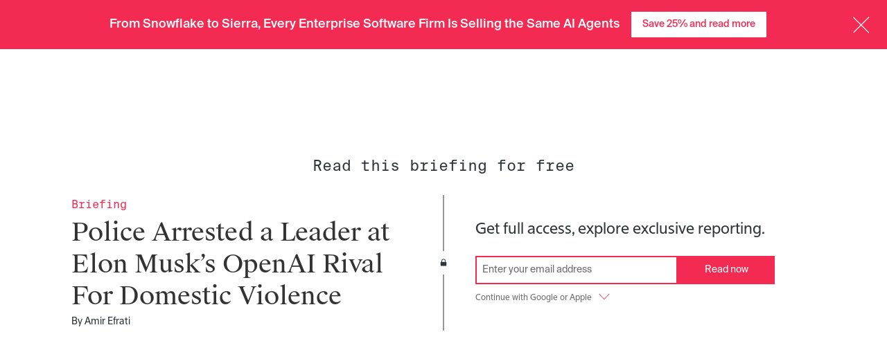

--- FILE ---
content_type: text/html; charset=utf-8
request_url: https://www.theinformation.com/briefings/police-arrested-a-leader-at-elon-musks-openai-rival-for-domestic-violence
body_size: 48614
content:
<!DOCTYPE html>
<html lang="en">
  <head>
<script type="text/javascript">window.NREUM||(NREUM={});NREUM.info={"beacon":"bam.nr-data.net","errorBeacon":"bam.nr-data.net","licenseKey":"NRJS-cdb2cf854035b11aa2e","applicationID":"1563752520","transactionName":"JgkKTUJbWF0ERR1QFwwDAlBeU0ceEl9dRQ==","queueTime":1,"applicationTime":185,"agent":""}</script>
<script type="text/javascript">(window.NREUM||(NREUM={})).init={privacy:{cookies_enabled:true},ajax:{deny_list:["bam.nr-data.net"]},feature_flags:["soft_nav"],distributed_tracing:{enabled:true}};(window.NREUM||(NREUM={})).loader_config={agentID:"1589067935",accountID:"6520740",trustKey:"6520740",xpid:"UgMFUVFXCBABUVdRAAQFU1YB",licenseKey:"NRJS-cdb2cf854035b11aa2e",applicationID:"1563752520",browserID:"1589067935"};;/*! For license information please see nr-loader-spa-1.302.0.min.js.LICENSE.txt */
(()=>{var e,t,r={384:(e,t,r)=>{"use strict";r.d(t,{NT:()=>a,US:()=>d,Zm:()=>s,bQ:()=>u,dV:()=>c,pV:()=>l});var n=r(6154),i=r(1863),o=r(1910);const a={beacon:"bam.nr-data.net",errorBeacon:"bam.nr-data.net"};function s(){return n.gm.NREUM||(n.gm.NREUM={}),void 0===n.gm.newrelic&&(n.gm.newrelic=n.gm.NREUM),n.gm.NREUM}function c(){let e=s();return e.o||(e.o={ST:n.gm.setTimeout,SI:n.gm.setImmediate||n.gm.setInterval,CT:n.gm.clearTimeout,XHR:n.gm.XMLHttpRequest,REQ:n.gm.Request,EV:n.gm.Event,PR:n.gm.Promise,MO:n.gm.MutationObserver,FETCH:n.gm.fetch,WS:n.gm.WebSocket},(0,o.i)(...Object.values(e.o))),e}function u(e,t){let r=s();r.initializedAgents??={},t.initializedAt={ms:(0,i.t)(),date:new Date},r.initializedAgents[e]=t}function d(e,t){s()[e]=t}function l(){return function(){let e=s();const t=e.info||{};e.info={beacon:a.beacon,errorBeacon:a.errorBeacon,...t}}(),function(){let e=s();const t=e.init||{};e.init={...t}}(),c(),function(){let e=s();const t=e.loader_config||{};e.loader_config={...t}}(),s()}},782:(e,t,r)=>{"use strict";r.d(t,{T:()=>n});const n=r(860).K7.pageViewTiming},860:(e,t,r)=>{"use strict";r.d(t,{$J:()=>d,K7:()=>c,P3:()=>u,XX:()=>i,Yy:()=>s,df:()=>o,qY:()=>n,v4:()=>a});const n="events",i="jserrors",o="browser/blobs",a="rum",s="browser/logs",c={ajax:"ajax",genericEvents:"generic_events",jserrors:i,logging:"logging",metrics:"metrics",pageAction:"page_action",pageViewEvent:"page_view_event",pageViewTiming:"page_view_timing",sessionReplay:"session_replay",sessionTrace:"session_trace",softNav:"soft_navigations",spa:"spa"},u={[c.pageViewEvent]:1,[c.pageViewTiming]:2,[c.metrics]:3,[c.jserrors]:4,[c.spa]:5,[c.ajax]:6,[c.sessionTrace]:7,[c.softNav]:8,[c.sessionReplay]:9,[c.logging]:10,[c.genericEvents]:11},d={[c.pageViewEvent]:a,[c.pageViewTiming]:n,[c.ajax]:n,[c.spa]:n,[c.softNav]:n,[c.metrics]:i,[c.jserrors]:i,[c.sessionTrace]:o,[c.sessionReplay]:o,[c.logging]:s,[c.genericEvents]:"ins"}},944:(e,t,r)=>{"use strict";r.d(t,{R:()=>i});var n=r(3241);function i(e,t){"function"==typeof console.debug&&(console.debug("New Relic Warning: https://github.com/newrelic/newrelic-browser-agent/blob/main/docs/warning-codes.md#".concat(e),t),(0,n.W)({agentIdentifier:null,drained:null,type:"data",name:"warn",feature:"warn",data:{code:e,secondary:t}}))}},993:(e,t,r)=>{"use strict";r.d(t,{A$:()=>o,ET:()=>a,TZ:()=>s,p_:()=>i});var n=r(860);const i={ERROR:"ERROR",WARN:"WARN",INFO:"INFO",DEBUG:"DEBUG",TRACE:"TRACE"},o={OFF:0,ERROR:1,WARN:2,INFO:3,DEBUG:4,TRACE:5},a="log",s=n.K7.logging},1687:(e,t,r)=>{"use strict";r.d(t,{Ak:()=>u,Ze:()=>f,x3:()=>d});var n=r(3241),i=r(7836),o=r(3606),a=r(860),s=r(2646);const c={};function u(e,t){const r={staged:!1,priority:a.P3[t]||0};l(e),c[e].get(t)||c[e].set(t,r)}function d(e,t){e&&c[e]&&(c[e].get(t)&&c[e].delete(t),p(e,t,!1),c[e].size&&h(e))}function l(e){if(!e)throw new Error("agentIdentifier required");c[e]||(c[e]=new Map)}function f(e="",t="feature",r=!1){if(l(e),!e||!c[e].get(t)||r)return p(e,t);c[e].get(t).staged=!0,h(e)}function h(e){const t=Array.from(c[e]);t.every(([e,t])=>t.staged)&&(t.sort((e,t)=>e[1].priority-t[1].priority),t.forEach(([t])=>{c[e].delete(t),p(e,t)}))}function p(e,t,r=!0){const a=e?i.ee.get(e):i.ee,c=o.i.handlers;if(!a.aborted&&a.backlog&&c){if((0,n.W)({agentIdentifier:e,type:"lifecycle",name:"drain",feature:t}),r){const e=a.backlog[t],r=c[t];if(r){for(let t=0;e&&t<e.length;++t)g(e[t],r);Object.entries(r).forEach(([e,t])=>{Object.values(t||{}).forEach(t=>{t[0]?.on&&t[0]?.context()instanceof s.y&&t[0].on(e,t[1])})})}}a.isolatedBacklog||delete c[t],a.backlog[t]=null,a.emit("drain-"+t,[])}}function g(e,t){var r=e[1];Object.values(t[r]||{}).forEach(t=>{var r=e[0];if(t[0]===r){var n=t[1],i=e[3],o=e[2];n.apply(i,o)}})}},1741:(e,t,r)=>{"use strict";r.d(t,{W:()=>o});var n=r(944),i=r(4261);class o{#e(e,...t){if(this[e]!==o.prototype[e])return this[e](...t);(0,n.R)(35,e)}addPageAction(e,t){return this.#e(i.hG,e,t)}register(e){return this.#e(i.eY,e)}recordCustomEvent(e,t){return this.#e(i.fF,e,t)}setPageViewName(e,t){return this.#e(i.Fw,e,t)}setCustomAttribute(e,t,r){return this.#e(i.cD,e,t,r)}noticeError(e,t){return this.#e(i.o5,e,t)}setUserId(e){return this.#e(i.Dl,e)}setApplicationVersion(e){return this.#e(i.nb,e)}setErrorHandler(e){return this.#e(i.bt,e)}addRelease(e,t){return this.#e(i.k6,e,t)}log(e,t){return this.#e(i.$9,e,t)}start(){return this.#e(i.d3)}finished(e){return this.#e(i.BL,e)}recordReplay(){return this.#e(i.CH)}pauseReplay(){return this.#e(i.Tb)}addToTrace(e){return this.#e(i.U2,e)}setCurrentRouteName(e){return this.#e(i.PA,e)}interaction(e){return this.#e(i.dT,e)}wrapLogger(e,t,r){return this.#e(i.Wb,e,t,r)}measure(e,t){return this.#e(i.V1,e,t)}}},1863:(e,t,r)=>{"use strict";function n(){return Math.floor(performance.now())}r.d(t,{t:()=>n})},1910:(e,t,r)=>{"use strict";r.d(t,{i:()=>o});var n=r(944);const i=new Map;function o(...e){return e.every(e=>{if(i.has(e))return i.get(e);const t="function"==typeof e&&e.toString().includes("[native code]");return t||(0,n.R)(64,e?.name||e?.toString()),i.set(e,t),t})}},2555:(e,t,r)=>{"use strict";r.d(t,{D:()=>s,f:()=>a});var n=r(384),i=r(8122);const o={beacon:n.NT.beacon,errorBeacon:n.NT.errorBeacon,licenseKey:void 0,applicationID:void 0,sa:void 0,queueTime:void 0,applicationTime:void 0,ttGuid:void 0,user:void 0,account:void 0,product:void 0,extra:void 0,jsAttributes:{},userAttributes:void 0,atts:void 0,transactionName:void 0,tNamePlain:void 0};function a(e){try{return!!e.licenseKey&&!!e.errorBeacon&&!!e.applicationID}catch(e){return!1}}const s=e=>(0,i.a)(e,o)},2614:(e,t,r)=>{"use strict";r.d(t,{BB:()=>a,H3:()=>n,g:()=>u,iL:()=>c,tS:()=>s,uh:()=>i,wk:()=>o});const n="NRBA",i="SESSION",o=144e5,a=18e5,s={STARTED:"session-started",PAUSE:"session-pause",RESET:"session-reset",RESUME:"session-resume",UPDATE:"session-update"},c={SAME_TAB:"same-tab",CROSS_TAB:"cross-tab"},u={OFF:0,FULL:1,ERROR:2}},2646:(e,t,r)=>{"use strict";r.d(t,{y:()=>n});class n{constructor(e){this.contextId=e}}},2843:(e,t,r)=>{"use strict";r.d(t,{u:()=>i});var n=r(3878);function i(e,t=!1,r,i){(0,n.DD)("visibilitychange",function(){if(t)return void("hidden"===document.visibilityState&&e());e(document.visibilityState)},r,i)}},3241:(e,t,r)=>{"use strict";r.d(t,{W:()=>o});var n=r(6154);const i="newrelic";function o(e={}){try{n.gm.dispatchEvent(new CustomEvent(i,{detail:e}))}catch(e){}}},3304:(e,t,r)=>{"use strict";r.d(t,{A:()=>o});var n=r(7836);const i=()=>{const e=new WeakSet;return(t,r)=>{if("object"==typeof r&&null!==r){if(e.has(r))return;e.add(r)}return r}};function o(e){try{return JSON.stringify(e,i())??""}catch(e){try{n.ee.emit("internal-error",[e])}catch(e){}return""}}},3333:(e,t,r)=>{"use strict";r.d(t,{$v:()=>d,TZ:()=>n,Xh:()=>c,Zp:()=>i,kd:()=>u,mq:()=>s,nf:()=>a,qN:()=>o});const n=r(860).K7.genericEvents,i=["auxclick","click","copy","keydown","paste","scrollend"],o=["focus","blur"],a=4,s=1e3,c=2e3,u=["PageAction","UserAction","BrowserPerformance"],d={RESOURCES:"experimental.resources",REGISTER:"register"}},3434:(e,t,r)=>{"use strict";r.d(t,{Jt:()=>o,YM:()=>u});var n=r(7836),i=r(5607);const o="nr@original:".concat(i.W),a=50;var s=Object.prototype.hasOwnProperty,c=!1;function u(e,t){return e||(e=n.ee),r.inPlace=function(e,t,n,i,o){n||(n="");const a="-"===n.charAt(0);for(let s=0;s<t.length;s++){const c=t[s],u=e[c];l(u)||(e[c]=r(u,a?c+n:n,i,c,o))}},r.flag=o,r;function r(t,r,n,c,u){return l(t)?t:(r||(r=""),nrWrapper[o]=t,function(e,t,r){if(Object.defineProperty&&Object.keys)try{return Object.keys(e).forEach(function(r){Object.defineProperty(t,r,{get:function(){return e[r]},set:function(t){return e[r]=t,t}})}),t}catch(e){d([e],r)}for(var n in e)s.call(e,n)&&(t[n]=e[n])}(t,nrWrapper,e),nrWrapper);function nrWrapper(){var o,s,l,f;let h;try{s=this,o=[...arguments],l="function"==typeof n?n(o,s):n||{}}catch(t){d([t,"",[o,s,c],l],e)}i(r+"start",[o,s,c],l,u);const p=performance.now();let g;try{return f=t.apply(s,o),g=performance.now(),f}catch(e){throw g=performance.now(),i(r+"err",[o,s,e],l,u),h=e,h}finally{const e=g-p,t={start:p,end:g,duration:e,isLongTask:e>=a,methodName:c,thrownError:h};t.isLongTask&&i("long-task",[t,s],l,u),i(r+"end",[o,s,f],l,u)}}}function i(r,n,i,o){if(!c||t){var a=c;c=!0;try{e.emit(r,n,i,t,o)}catch(t){d([t,r,n,i],e)}c=a}}}function d(e,t){t||(t=n.ee);try{t.emit("internal-error",e)}catch(e){}}function l(e){return!(e&&"function"==typeof e&&e.apply&&!e[o])}},3606:(e,t,r)=>{"use strict";r.d(t,{i:()=>o});var n=r(9908);o.on=a;var i=o.handlers={};function o(e,t,r,o){a(o||n.d,i,e,t,r)}function a(e,t,r,i,o){o||(o="feature"),e||(e=n.d);var a=t[o]=t[o]||{};(a[r]=a[r]||[]).push([e,i])}},3738:(e,t,r)=>{"use strict";r.d(t,{He:()=>i,Kp:()=>s,Lc:()=>u,Rz:()=>d,TZ:()=>n,bD:()=>o,d3:()=>a,jx:()=>l,sl:()=>f,uP:()=>c});const n=r(860).K7.sessionTrace,i="bstResource",o="resource",a="-start",s="-end",c="fn"+a,u="fn"+s,d="pushState",l=1e3,f=3e4},3785:(e,t,r)=>{"use strict";r.d(t,{R:()=>c,b:()=>u});var n=r(9908),i=r(1863),o=r(860),a=r(8154),s=r(993);function c(e,t,r={},c=s.p_.INFO,u,d=(0,i.t)()){(0,n.p)(a.xV,["API/logging/".concat(c.toLowerCase(),"/called")],void 0,o.K7.metrics,e),(0,n.p)(s.ET,[d,t,r,c,u],void 0,o.K7.logging,e)}function u(e){return"string"==typeof e&&Object.values(s.p_).some(t=>t===e.toUpperCase().trim())}},3878:(e,t,r)=>{"use strict";function n(e,t){return{capture:e,passive:!1,signal:t}}function i(e,t,r=!1,i){window.addEventListener(e,t,n(r,i))}function o(e,t,r=!1,i){document.addEventListener(e,t,n(r,i))}r.d(t,{DD:()=>o,jT:()=>n,sp:()=>i})},3962:(e,t,r)=>{"use strict";r.d(t,{AM:()=>a,O2:()=>l,OV:()=>o,Qu:()=>f,TZ:()=>c,ih:()=>h,pP:()=>s,t1:()=>d,tC:()=>i,wD:()=>u});var n=r(860);const i=["click","keydown","submit"],o="popstate",a="api",s="initialPageLoad",c=n.K7.softNav,u=5e3,d=500,l={INITIAL_PAGE_LOAD:"",ROUTE_CHANGE:1,UNSPECIFIED:2},f={INTERACTION:1,AJAX:2,CUSTOM_END:3,CUSTOM_TRACER:4},h={IP:"in progress",PF:"pending finish",FIN:"finished",CAN:"cancelled"}},4234:(e,t,r)=>{"use strict";r.d(t,{W:()=>o});var n=r(7836),i=r(1687);class o{constructor(e,t){this.agentIdentifier=e,this.ee=n.ee.get(e),this.featureName=t,this.blocked=!1}deregisterDrain(){(0,i.x3)(this.agentIdentifier,this.featureName)}}},4261:(e,t,r)=>{"use strict";r.d(t,{$9:()=>d,BL:()=>c,CH:()=>p,Dl:()=>R,Fw:()=>w,PA:()=>v,Pl:()=>n,Tb:()=>f,U2:()=>a,V1:()=>E,Wb:()=>T,bt:()=>y,cD:()=>b,d3:()=>x,dT:()=>u,eY:()=>g,fF:()=>h,hG:()=>o,hw:()=>i,k6:()=>s,nb:()=>m,o5:()=>l});const n="api-",i=n+"ixn-",o="addPageAction",a="addToTrace",s="addRelease",c="finished",u="interaction",d="log",l="noticeError",f="pauseReplay",h="recordCustomEvent",p="recordReplay",g="register",m="setApplicationVersion",v="setCurrentRouteName",b="setCustomAttribute",y="setErrorHandler",w="setPageViewName",R="setUserId",x="start",T="wrapLogger",E="measure"},4387:(e,t,r)=>{"use strict";function n(e={}){return!(!e.id||!e.name)}function i(e,t){if(2!==t?.harvestEndpointVersion)return{};const r=t.agentRef.runtime.appMetadata.agents[0].entityGuid;return n(e)?{"mfe.id":e.id,"mfe.name":e.name,eventSource:"MicroFrontendBrowserAgent","parent.id":r}:{"entity.guid":r,appId:t.agentRef.info.applicationID}}r.d(t,{U:()=>i,c:()=>n})},5205:(e,t,r)=>{"use strict";r.d(t,{j:()=>_});var n=r(384),i=r(1741);var o=r(2555),a=r(3333);const s=e=>{if(!e||"string"!=typeof e)return!1;try{document.createDocumentFragment().querySelector(e)}catch{return!1}return!0};var c=r(2614),u=r(944),d=r(8122);const l="[data-nr-mask]",f=e=>(0,d.a)(e,(()=>{const e={feature_flags:[],experimental:{allow_registered_children:!1,resources:!1},mask_selector:"*",block_selector:"[data-nr-block]",mask_input_options:{color:!1,date:!1,"datetime-local":!1,email:!1,month:!1,number:!1,range:!1,search:!1,tel:!1,text:!1,time:!1,url:!1,week:!1,textarea:!1,select:!1,password:!0}};return{ajax:{deny_list:void 0,block_internal:!0,enabled:!0,autoStart:!0},api:{get allow_registered_children(){return e.feature_flags.includes(a.$v.REGISTER)||e.experimental.allow_registered_children},set allow_registered_children(t){e.experimental.allow_registered_children=t},duplicate_registered_data:!1},distributed_tracing:{enabled:void 0,exclude_newrelic_header:void 0,cors_use_newrelic_header:void 0,cors_use_tracecontext_headers:void 0,allowed_origins:void 0},get feature_flags(){return e.feature_flags},set feature_flags(t){e.feature_flags=t},generic_events:{enabled:!0,autoStart:!0},harvest:{interval:30},jserrors:{enabled:!0,autoStart:!0},logging:{enabled:!0,autoStart:!0},metrics:{enabled:!0,autoStart:!0},obfuscate:void 0,page_action:{enabled:!0},page_view_event:{enabled:!0,autoStart:!0},page_view_timing:{enabled:!0,autoStart:!0},performance:{capture_marks:!1,capture_measures:!1,capture_detail:!0,resources:{get enabled(){return e.feature_flags.includes(a.$v.RESOURCES)||e.experimental.resources},set enabled(t){e.experimental.resources=t},asset_types:[],first_party_domains:[],ignore_newrelic:!0}},privacy:{cookies_enabled:!0},proxy:{assets:void 0,beacon:void 0},session:{expiresMs:c.wk,inactiveMs:c.BB},session_replay:{autoStart:!0,enabled:!1,preload:!1,sampling_rate:10,error_sampling_rate:100,collect_fonts:!1,inline_images:!1,fix_stylesheets:!0,mask_all_inputs:!0,get mask_text_selector(){return e.mask_selector},set mask_text_selector(t){s(t)?e.mask_selector="".concat(t,",").concat(l):""===t||null===t?e.mask_selector=l:(0,u.R)(5,t)},get block_class(){return"nr-block"},get ignore_class(){return"nr-ignore"},get mask_text_class(){return"nr-mask"},get block_selector(){return e.block_selector},set block_selector(t){s(t)?e.block_selector+=",".concat(t):""!==t&&(0,u.R)(6,t)},get mask_input_options(){return e.mask_input_options},set mask_input_options(t){t&&"object"==typeof t?e.mask_input_options={...t,password:!0}:(0,u.R)(7,t)}},session_trace:{enabled:!0,autoStart:!0},soft_navigations:{enabled:!0,autoStart:!0},spa:{enabled:!0,autoStart:!0},ssl:void 0,user_actions:{enabled:!0,elementAttributes:["id","className","tagName","type"]}}})());var h=r(6154),p=r(9324);let g=0;const m={buildEnv:p.F3,distMethod:p.Xs,version:p.xv,originTime:h.WN},v={appMetadata:{},customTransaction:void 0,denyList:void 0,disabled:!1,harvester:void 0,isolatedBacklog:!1,isRecording:!1,loaderType:void 0,maxBytes:3e4,obfuscator:void 0,onerror:void 0,ptid:void 0,releaseIds:{},session:void 0,timeKeeper:void 0,registeredEntities:[],jsAttributesMetadata:{bytes:0},get harvestCount(){return++g}},b=e=>{const t=(0,d.a)(e,v),r=Object.keys(m).reduce((e,t)=>(e[t]={value:m[t],writable:!1,configurable:!0,enumerable:!0},e),{});return Object.defineProperties(t,r)};var y=r(5701);const w=e=>{const t=e.startsWith("http");e+="/",r.p=t?e:"https://"+e};var R=r(7836),x=r(3241);const T={accountID:void 0,trustKey:void 0,agentID:void 0,licenseKey:void 0,applicationID:void 0,xpid:void 0},E=e=>(0,d.a)(e,T),A=new Set;function _(e,t={},r,a){let{init:s,info:c,loader_config:u,runtime:d={},exposed:l=!0}=t;if(!c){const e=(0,n.pV)();s=e.init,c=e.info,u=e.loader_config}e.init=f(s||{}),e.loader_config=E(u||{}),c.jsAttributes??={},h.bv&&(c.jsAttributes.isWorker=!0),e.info=(0,o.D)(c);const p=e.init,g=[c.beacon,c.errorBeacon];A.has(e.agentIdentifier)||(p.proxy.assets&&(w(p.proxy.assets),g.push(p.proxy.assets)),p.proxy.beacon&&g.push(p.proxy.beacon),e.beacons=[...g],function(e){const t=(0,n.pV)();Object.getOwnPropertyNames(i.W.prototype).forEach(r=>{const n=i.W.prototype[r];if("function"!=typeof n||"constructor"===n)return;let o=t[r];e[r]&&!1!==e.exposed&&"micro-agent"!==e.runtime?.loaderType&&(t[r]=(...t)=>{const n=e[r](...t);return o?o(...t):n})})}(e),(0,n.US)("activatedFeatures",y.B),e.runSoftNavOverSpa&&=!0===p.soft_navigations.enabled&&p.feature_flags.includes("soft_nav")),d.denyList=[...p.ajax.deny_list||[],...p.ajax.block_internal?g:[]],d.ptid=e.agentIdentifier,d.loaderType=r,e.runtime=b(d),A.has(e.agentIdentifier)||(e.ee=R.ee.get(e.agentIdentifier),e.exposed=l,(0,x.W)({agentIdentifier:e.agentIdentifier,drained:!!y.B?.[e.agentIdentifier],type:"lifecycle",name:"initialize",feature:void 0,data:e.config})),A.add(e.agentIdentifier)}},5270:(e,t,r)=>{"use strict";r.d(t,{Aw:()=>a,SR:()=>o,rF:()=>s});var n=r(384),i=r(7767);function o(e){return!!(0,n.dV)().o.MO&&(0,i.V)(e)&&!0===e?.session_trace.enabled}function a(e){return!0===e?.session_replay.preload&&o(e)}function s(e,t){try{if("string"==typeof t?.type){if("password"===t.type.toLowerCase())return"*".repeat(e?.length||0);if(void 0!==t?.dataset?.nrUnmask||t?.classList?.contains("nr-unmask"))return e}}catch(e){}return"string"==typeof e?e.replace(/[\S]/g,"*"):"*".repeat(e?.length||0)}},5289:(e,t,r)=>{"use strict";r.d(t,{GG:()=>o,Qr:()=>s,sB:()=>a});var n=r(3878);function i(){return"undefined"==typeof document||"complete"===document.readyState}function o(e,t){if(i())return e();(0,n.sp)("load",e,t)}function a(e){if(i())return e();(0,n.DD)("DOMContentLoaded",e)}function s(e){if(i())return e();(0,n.sp)("popstate",e)}},5607:(e,t,r)=>{"use strict";r.d(t,{W:()=>n});const n=(0,r(9566).bz)()},5701:(e,t,r)=>{"use strict";r.d(t,{B:()=>o,t:()=>a});var n=r(3241);const i=new Set,o={};function a(e,t){const r=t.agentIdentifier;o[r]??={},e&&"object"==typeof e&&(i.has(r)||(t.ee.emit("rumresp",[e]),o[r]=e,i.add(r),(0,n.W)({agentIdentifier:r,loaded:!0,drained:!0,type:"lifecycle",name:"load",feature:void 0,data:e})))}},6154:(e,t,r)=>{"use strict";r.d(t,{A4:()=>s,OF:()=>d,RI:()=>i,WN:()=>h,bv:()=>o,gm:()=>a,lR:()=>f,m:()=>u,mw:()=>c,sb:()=>l});var n=r(1863);const i="undefined"!=typeof window&&!!window.document,o="undefined"!=typeof WorkerGlobalScope&&("undefined"!=typeof self&&self instanceof WorkerGlobalScope&&self.navigator instanceof WorkerNavigator||"undefined"!=typeof globalThis&&globalThis instanceof WorkerGlobalScope&&globalThis.navigator instanceof WorkerNavigator),a=i?window:"undefined"!=typeof WorkerGlobalScope&&("undefined"!=typeof self&&self instanceof WorkerGlobalScope&&self||"undefined"!=typeof globalThis&&globalThis instanceof WorkerGlobalScope&&globalThis),s="complete"===a?.document?.readyState,c=Boolean("hidden"===a?.document?.visibilityState),u=""+a?.location,d=/iPad|iPhone|iPod/.test(a.navigator?.userAgent),l=d&&"undefined"==typeof SharedWorker,f=(()=>{const e=a.navigator?.userAgent?.match(/Firefox[/\s](\d+\.\d+)/);return Array.isArray(e)&&e.length>=2?+e[1]:0})(),h=Date.now()-(0,n.t)()},6344:(e,t,r)=>{"use strict";r.d(t,{BB:()=>d,G4:()=>o,Qb:()=>l,TZ:()=>i,Ug:()=>a,_s:()=>s,bc:()=>u,yP:()=>c});var n=r(2614);const i=r(860).K7.sessionReplay,o={RECORD:"recordReplay",PAUSE:"pauseReplay",ERROR_DURING_REPLAY:"errorDuringReplay"},a=.12,s={DomContentLoaded:0,Load:1,FullSnapshot:2,IncrementalSnapshot:3,Meta:4,Custom:5},c={[n.g.ERROR]:15e3,[n.g.FULL]:3e5,[n.g.OFF]:0},u={RESET:{message:"Session was reset",sm:"Reset"},IMPORT:{message:"Recorder failed to import",sm:"Import"},TOO_MANY:{message:"429: Too Many Requests",sm:"Too-Many"},TOO_BIG:{message:"Payload was too large",sm:"Too-Big"},CROSS_TAB:{message:"Session Entity was set to OFF on another tab",sm:"Cross-Tab"},ENTITLEMENTS:{message:"Session Replay is not allowed and will not be started",sm:"Entitlement"}},d=5e3,l={API:"api",RESUME:"resume",SWITCH_TO_FULL:"switchToFull",INITIALIZE:"initialize",PRELOAD:"preload"}},6389:(e,t,r)=>{"use strict";function n(e,t=500,r={}){const n=r?.leading||!1;let i;return(...r)=>{n&&void 0===i&&(e.apply(this,r),i=setTimeout(()=>{i=clearTimeout(i)},t)),n||(clearTimeout(i),i=setTimeout(()=>{e.apply(this,r)},t))}}function i(e){let t=!1;return(...r)=>{t||(t=!0,e.apply(this,r))}}r.d(t,{J:()=>i,s:()=>n})},6630:(e,t,r)=>{"use strict";r.d(t,{T:()=>n});const n=r(860).K7.pageViewEvent},6774:(e,t,r)=>{"use strict";r.d(t,{T:()=>n});const n=r(860).K7.jserrors},7295:(e,t,r)=>{"use strict";r.d(t,{Xv:()=>a,gX:()=>i,iW:()=>o});var n=[];function i(e){if(!e||o(e))return!1;if(0===n.length)return!0;for(var t=0;t<n.length;t++){var r=n[t];if("*"===r.hostname)return!1;if(s(r.hostname,e.hostname)&&c(r.pathname,e.pathname))return!1}return!0}function o(e){return void 0===e.hostname}function a(e){if(n=[],e&&e.length)for(var t=0;t<e.length;t++){let r=e[t];if(!r)continue;0===r.indexOf("http://")?r=r.substring(7):0===r.indexOf("https://")&&(r=r.substring(8));const i=r.indexOf("/");let o,a;i>0?(o=r.substring(0,i),a=r.substring(i)):(o=r,a="");let[s]=o.split(":");n.push({hostname:s,pathname:a})}}function s(e,t){return!(e.length>t.length)&&t.indexOf(e)===t.length-e.length}function c(e,t){return 0===e.indexOf("/")&&(e=e.substring(1)),0===t.indexOf("/")&&(t=t.substring(1)),""===e||e===t}},7378:(e,t,r)=>{"use strict";r.d(t,{$p:()=>x,BR:()=>b,Kp:()=>R,L3:()=>y,Lc:()=>c,NC:()=>o,SG:()=>d,TZ:()=>i,U6:()=>p,UT:()=>m,d3:()=>w,dT:()=>f,e5:()=>E,gx:()=>v,l9:()=>l,oW:()=>h,op:()=>g,rw:()=>u,tH:()=>A,uP:()=>s,wW:()=>T,xq:()=>a});var n=r(384);const i=r(860).K7.spa,o=["click","submit","keypress","keydown","keyup","change"],a=999,s="fn-start",c="fn-end",u="cb-start",d="api-ixn-",l="remaining",f="interaction",h="spaNode",p="jsonpNode",g="fetch-start",m="fetch-done",v="fetch-body-",b="jsonp-end",y=(0,n.dV)().o.ST,w="-start",R="-end",x="-body",T="cb"+R,E="jsTime",A="fetch"},7485:(e,t,r)=>{"use strict";r.d(t,{D:()=>i});var n=r(6154);function i(e){if(0===(e||"").indexOf("data:"))return{protocol:"data"};try{const t=new URL(e,location.href),r={port:t.port,hostname:t.hostname,pathname:t.pathname,search:t.search,protocol:t.protocol.slice(0,t.protocol.indexOf(":")),sameOrigin:t.protocol===n.gm?.location?.protocol&&t.host===n.gm?.location?.host};return r.port&&""!==r.port||("http:"===t.protocol&&(r.port="80"),"https:"===t.protocol&&(r.port="443")),r.pathname&&""!==r.pathname?r.pathname.startsWith("/")||(r.pathname="/".concat(r.pathname)):r.pathname="/",r}catch(e){return{}}}},7699:(e,t,r)=>{"use strict";r.d(t,{It:()=>o,KC:()=>s,No:()=>i,qh:()=>a});var n=r(860);const i=16e3,o=1e6,a="SESSION_ERROR",s={[n.K7.logging]:!0,[n.K7.genericEvents]:!1,[n.K7.jserrors]:!1,[n.K7.ajax]:!1}},7767:(e,t,r)=>{"use strict";r.d(t,{V:()=>i});var n=r(6154);const i=e=>n.RI&&!0===e?.privacy.cookies_enabled},7836:(e,t,r)=>{"use strict";r.d(t,{P:()=>s,ee:()=>c});var n=r(384),i=r(8990),o=r(2646),a=r(5607);const s="nr@context:".concat(a.W),c=function e(t,r){var n={},a={},d={},l=!1;try{l=16===r.length&&u.initializedAgents?.[r]?.runtime.isolatedBacklog}catch(e){}var f={on:p,addEventListener:p,removeEventListener:function(e,t){var r=n[e];if(!r)return;for(var i=0;i<r.length;i++)r[i]===t&&r.splice(i,1)},emit:function(e,r,n,i,o){!1!==o&&(o=!0);if(c.aborted&&!i)return;t&&o&&t.emit(e,r,n);var s=h(n);g(e).forEach(e=>{e.apply(s,r)});var u=v()[a[e]];u&&u.push([f,e,r,s]);return s},get:m,listeners:g,context:h,buffer:function(e,t){const r=v();if(t=t||"feature",f.aborted)return;Object.entries(e||{}).forEach(([e,n])=>{a[n]=t,t in r||(r[t]=[])})},abort:function(){f._aborted=!0,Object.keys(f.backlog).forEach(e=>{delete f.backlog[e]})},isBuffering:function(e){return!!v()[a[e]]},debugId:r,backlog:l?{}:t&&"object"==typeof t.backlog?t.backlog:{},isolatedBacklog:l};return Object.defineProperty(f,"aborted",{get:()=>{let e=f._aborted||!1;return e||(t&&(e=t.aborted),e)}}),f;function h(e){return e&&e instanceof o.y?e:e?(0,i.I)(e,s,()=>new o.y(s)):new o.y(s)}function p(e,t){n[e]=g(e).concat(t)}function g(e){return n[e]||[]}function m(t){return d[t]=d[t]||e(f,t)}function v(){return f.backlog}}(void 0,"globalEE"),u=(0,n.Zm)();u.ee||(u.ee=c)},8122:(e,t,r)=>{"use strict";r.d(t,{a:()=>i});var n=r(944);function i(e,t){try{if(!e||"object"!=typeof e)return(0,n.R)(3);if(!t||"object"!=typeof t)return(0,n.R)(4);const r=Object.create(Object.getPrototypeOf(t),Object.getOwnPropertyDescriptors(t)),o=0===Object.keys(r).length?e:r;for(let a in o)if(void 0!==e[a])try{if(null===e[a]){r[a]=null;continue}Array.isArray(e[a])&&Array.isArray(t[a])?r[a]=Array.from(new Set([...e[a],...t[a]])):"object"==typeof e[a]&&"object"==typeof t[a]?r[a]=i(e[a],t[a]):r[a]=e[a]}catch(e){r[a]||(0,n.R)(1,e)}return r}catch(e){(0,n.R)(2,e)}}},8139:(e,t,r)=>{"use strict";r.d(t,{u:()=>f});var n=r(7836),i=r(3434),o=r(8990),a=r(6154);const s={},c=a.gm.XMLHttpRequest,u="addEventListener",d="removeEventListener",l="nr@wrapped:".concat(n.P);function f(e){var t=function(e){return(e||n.ee).get("events")}(e);if(s[t.debugId]++)return t;s[t.debugId]=1;var r=(0,i.YM)(t,!0);function f(e){r.inPlace(e,[u,d],"-",p)}function p(e,t){return e[1]}return"getPrototypeOf"in Object&&(a.RI&&h(document,f),c&&h(c.prototype,f),h(a.gm,f)),t.on(u+"-start",function(e,t){var n=e[1];if(null!==n&&("function"==typeof n||"object"==typeof n)&&"newrelic"!==e[0]){var i=(0,o.I)(n,l,function(){var e={object:function(){if("function"!=typeof n.handleEvent)return;return n.handleEvent.apply(n,arguments)},function:n}[typeof n];return e?r(e,"fn-",null,e.name||"anonymous"):n});this.wrapped=e[1]=i}}),t.on(d+"-start",function(e){e[1]=this.wrapped||e[1]}),t}function h(e,t,...r){let n=e;for(;"object"==typeof n&&!Object.prototype.hasOwnProperty.call(n,u);)n=Object.getPrototypeOf(n);n&&t(n,...r)}},8154:(e,t,r)=>{"use strict";r.d(t,{z_:()=>o,XG:()=>s,TZ:()=>n,rs:()=>i,xV:()=>a});r(6154),r(9566),r(384);const n=r(860).K7.metrics,i="sm",o="cm",a="storeSupportabilityMetrics",s="storeEventMetrics"},8374:(e,t,r)=>{r.nc=(()=>{try{return document?.currentScript?.nonce}catch(e){}return""})()},8990:(e,t,r)=>{"use strict";r.d(t,{I:()=>i});var n=Object.prototype.hasOwnProperty;function i(e,t,r){if(n.call(e,t))return e[t];var i=r();if(Object.defineProperty&&Object.keys)try{return Object.defineProperty(e,t,{value:i,writable:!0,enumerable:!1}),i}catch(e){}return e[t]=i,i}},9300:(e,t,r)=>{"use strict";r.d(t,{T:()=>n});const n=r(860).K7.ajax},9324:(e,t,r)=>{"use strict";r.d(t,{AJ:()=>a,F3:()=>i,Xs:()=>o,Yq:()=>s,xv:()=>n});const n="1.302.0",i="PROD",o="CDN",a="@newrelic/rrweb",s="1.0.1"},9566:(e,t,r)=>{"use strict";r.d(t,{LA:()=>s,ZF:()=>c,bz:()=>a,el:()=>u});var n=r(6154);const i="xxxxxxxx-xxxx-4xxx-yxxx-xxxxxxxxxxxx";function o(e,t){return e?15&e[t]:16*Math.random()|0}function a(){const e=n.gm?.crypto||n.gm?.msCrypto;let t,r=0;return e&&e.getRandomValues&&(t=e.getRandomValues(new Uint8Array(30))),i.split("").map(e=>"x"===e?o(t,r++).toString(16):"y"===e?(3&o()|8).toString(16):e).join("")}function s(e){const t=n.gm?.crypto||n.gm?.msCrypto;let r,i=0;t&&t.getRandomValues&&(r=t.getRandomValues(new Uint8Array(e)));const a=[];for(var s=0;s<e;s++)a.push(o(r,i++).toString(16));return a.join("")}function c(){return s(16)}function u(){return s(32)}},9908:(e,t,r)=>{"use strict";r.d(t,{d:()=>n,p:()=>i});var n=r(7836).ee.get("handle");function i(e,t,r,i,o){o?(o.buffer([e],i),o.emit(e,t,r)):(n.buffer([e],i),n.emit(e,t,r))}}},n={};function i(e){var t=n[e];if(void 0!==t)return t.exports;var o=n[e]={exports:{}};return r[e](o,o.exports,i),o.exports}i.m=r,i.d=(e,t)=>{for(var r in t)i.o(t,r)&&!i.o(e,r)&&Object.defineProperty(e,r,{enumerable:!0,get:t[r]})},i.f={},i.e=e=>Promise.all(Object.keys(i.f).reduce((t,r)=>(i.f[r](e,t),t),[])),i.u=e=>({212:"nr-spa-compressor",249:"nr-spa-recorder",478:"nr-spa"}[e]+"-1.302.0.min.js"),i.o=(e,t)=>Object.prototype.hasOwnProperty.call(e,t),e={},t="NRBA-1.302.0.PROD:",i.l=(r,n,o,a)=>{if(e[r])e[r].push(n);else{var s,c;if(void 0!==o)for(var u=document.getElementsByTagName("script"),d=0;d<u.length;d++){var l=u[d];if(l.getAttribute("src")==r||l.getAttribute("data-webpack")==t+o){s=l;break}}if(!s){c=!0;var f={478:"sha512-et4eqFkcD6+Z71h33KYPiiAOMr5fyZ1HImNOrGswghuDrKIj7niWOwg3RWg+8TpTcZ0yzzll8oYNDiAX1WXraw==",249:"sha512-m/7InETzWcM0kCLJfqT/2vmV1Zs98JekxGeUcmQe9kauyn31VeP+2xJH+qt156WKCOLL7p503ATnehElqw1gnQ==",212:"sha512-Ed30EgOV4akpDvOaqpf/6nP9OreWlwun3X9xxl+erWeEjX64VUNxzVFPixvdU+WbzLtJS9S8j8phFbfXxEyvJg=="};(s=document.createElement("script")).charset="utf-8",i.nc&&s.setAttribute("nonce",i.nc),s.setAttribute("data-webpack",t+o),s.src=r,0!==s.src.indexOf(window.location.origin+"/")&&(s.crossOrigin="anonymous"),f[a]&&(s.integrity=f[a])}e[r]=[n];var h=(t,n)=>{s.onerror=s.onload=null,clearTimeout(p);var i=e[r];if(delete e[r],s.parentNode&&s.parentNode.removeChild(s),i&&i.forEach(e=>e(n)),t)return t(n)},p=setTimeout(h.bind(null,void 0,{type:"timeout",target:s}),12e4);s.onerror=h.bind(null,s.onerror),s.onload=h.bind(null,s.onload),c&&document.head.appendChild(s)}},i.r=e=>{"undefined"!=typeof Symbol&&Symbol.toStringTag&&Object.defineProperty(e,Symbol.toStringTag,{value:"Module"}),Object.defineProperty(e,"__esModule",{value:!0})},i.p="https://js-agent.newrelic.com/",(()=>{var e={38:0,788:0};i.f.j=(t,r)=>{var n=i.o(e,t)?e[t]:void 0;if(0!==n)if(n)r.push(n[2]);else{var o=new Promise((r,i)=>n=e[t]=[r,i]);r.push(n[2]=o);var a=i.p+i.u(t),s=new Error;i.l(a,r=>{if(i.o(e,t)&&(0!==(n=e[t])&&(e[t]=void 0),n)){var o=r&&("load"===r.type?"missing":r.type),a=r&&r.target&&r.target.src;s.message="Loading chunk "+t+" failed.\n("+o+": "+a+")",s.name="ChunkLoadError",s.type=o,s.request=a,n[1](s)}},"chunk-"+t,t)}};var t=(t,r)=>{var n,o,[a,s,c]=r,u=0;if(a.some(t=>0!==e[t])){for(n in s)i.o(s,n)&&(i.m[n]=s[n]);if(c)c(i)}for(t&&t(r);u<a.length;u++)o=a[u],i.o(e,o)&&e[o]&&e[o][0](),e[o]=0},r=self["webpackChunk:NRBA-1.302.0.PROD"]=self["webpackChunk:NRBA-1.302.0.PROD"]||[];r.forEach(t.bind(null,0)),r.push=t.bind(null,r.push.bind(r))})(),(()=>{"use strict";i(8374);var e=i(9566),t=i(1741);class r extends t.W{agentIdentifier=(0,e.LA)(16)}var n=i(860);const o=Object.values(n.K7);var a=i(5205);var s=i(9908),c=i(1863),u=i(4261),d=i(3241),l=i(944),f=i(5701),h=i(8154);function p(e,t,i,o){const a=o||i;!a||a[e]&&a[e]!==r.prototype[e]||(a[e]=function(){(0,s.p)(h.xV,["API/"+e+"/called"],void 0,n.K7.metrics,i.ee),(0,d.W)({agentIdentifier:i.agentIdentifier,drained:!!f.B?.[i.agentIdentifier],type:"data",name:"api",feature:u.Pl+e,data:{}});try{return t.apply(this,arguments)}catch(e){(0,l.R)(23,e)}})}function g(e,t,r,n,i){const o=e.info;null===r?delete o.jsAttributes[t]:o.jsAttributes[t]=r,(i||null===r)&&(0,s.p)(u.Pl+n,[(0,c.t)(),t,r],void 0,"session",e.ee)}var m=i(1687),v=i(4234),b=i(5289),y=i(6154),w=i(5270),R=i(7767),x=i(6389),T=i(7699);class E extends v.W{constructor(e,t){super(e.agentIdentifier,t),this.agentRef=e,this.abortHandler=void 0,this.featAggregate=void 0,this.onAggregateImported=void 0,this.deferred=Promise.resolve(),!1===e.init[this.featureName].autoStart?this.deferred=new Promise((t,r)=>{this.ee.on("manual-start-all",(0,x.J)(()=>{(0,m.Ak)(e.agentIdentifier,this.featureName),t()}))}):(0,m.Ak)(e.agentIdentifier,t)}importAggregator(e,t,r={}){if(this.featAggregate)return;let n;this.onAggregateImported=new Promise(e=>{n=e});const o=async()=>{let o;await this.deferred;try{if((0,R.V)(e.init)){const{setupAgentSession:t}=await i.e(478).then(i.bind(i,8766));o=t(e)}}catch(e){(0,l.R)(20,e),this.ee.emit("internal-error",[e]),(0,s.p)(T.qh,[e],void 0,this.featureName,this.ee)}try{if(!this.#t(this.featureName,o,e.init))return(0,m.Ze)(this.agentIdentifier,this.featureName),void n(!1);const{Aggregate:i}=await t();this.featAggregate=new i(e,r),e.runtime.harvester.initializedAggregates.push(this.featAggregate),n(!0)}catch(e){(0,l.R)(34,e),this.abortHandler?.(),(0,m.Ze)(this.agentIdentifier,this.featureName,!0),n(!1),this.ee&&this.ee.abort()}};y.RI?(0,b.GG)(()=>o(),!0):o()}#t(e,t,r){if(this.blocked)return!1;switch(e){case n.K7.sessionReplay:return(0,w.SR)(r)&&!!t;case n.K7.sessionTrace:return!!t;default:return!0}}}var A=i(6630),_=i(2614);class S extends E{static featureName=A.T;constructor(e){var t;super(e,A.T),this.setupInspectionEvents(e.agentIdentifier),t=e,p(u.Fw,function(e,r){"string"==typeof e&&("/"!==e.charAt(0)&&(e="/"+e),t.runtime.customTransaction=(r||"http://custom.transaction")+e,(0,s.p)(u.Pl+u.Fw,[(0,c.t)()],void 0,void 0,t.ee))},t),this.ee.on("api-send-rum",(e,t)=>(0,s.p)("send-rum",[e,t],void 0,this.featureName,this.ee)),this.importAggregator(e,()=>i.e(478).then(i.bind(i,1983)))}setupInspectionEvents(e){const t=(t,r)=>{t&&(0,d.W)({agentIdentifier:e,timeStamp:t.timeStamp,loaded:"complete"===t.target.readyState,type:"window",name:r,data:t.target.location+""})};(0,b.sB)(e=>{t(e,"DOMContentLoaded")}),(0,b.GG)(e=>{t(e,"load")}),(0,b.Qr)(e=>{t(e,"navigate")}),this.ee.on(_.tS.UPDATE,(t,r)=>{(0,d.W)({agentIdentifier:e,type:"lifecycle",name:"session",data:r})})}}var O=i(384);var N=i(2843),I=i(3878),P=i(782);class j extends E{static featureName=P.T;constructor(e){super(e,P.T),y.RI&&((0,N.u)(()=>(0,s.p)("docHidden",[(0,c.t)()],void 0,P.T,this.ee),!0),(0,I.sp)("pagehide",()=>(0,s.p)("winPagehide",[(0,c.t)()],void 0,P.T,this.ee)),this.importAggregator(e,()=>i.e(478).then(i.bind(i,9917))))}}class k extends E{static featureName=h.TZ;constructor(e){super(e,h.TZ),y.RI&&document.addEventListener("securitypolicyviolation",e=>{(0,s.p)(h.xV,["Generic/CSPViolation/Detected"],void 0,this.featureName,this.ee)}),this.importAggregator(e,()=>i.e(478).then(i.bind(i,6555)))}}var C=i(6774),L=i(3304);class H{constructor(e,t,r,n,i){this.name="UncaughtError",this.message="string"==typeof e?e:(0,L.A)(e),this.sourceURL=t,this.line=r,this.column=n,this.__newrelic=i}}function M(e){return U(e)?e:new H(void 0!==e?.message?e.message:e,e?.filename||e?.sourceURL,e?.lineno||e?.line,e?.colno||e?.col,e?.__newrelic,e?.cause)}function K(e){const t="Unhandled Promise Rejection: ";if(!e?.reason)return;if(U(e.reason)){try{e.reason.message.startsWith(t)||(e.reason.message=t+e.reason.message)}catch(e){}return M(e.reason)}const r=M(e.reason);return(r.message||"").startsWith(t)||(r.message=t+r.message),r}function D(e){if(e.error instanceof SyntaxError&&!/:\d+$/.test(e.error.stack?.trim())){const t=new H(e.message,e.filename,e.lineno,e.colno,e.error.__newrelic,e.cause);return t.name=SyntaxError.name,t}return U(e.error)?e.error:M(e)}function U(e){return e instanceof Error&&!!e.stack}function F(e,t,r,i,o=(0,c.t)()){"string"==typeof e&&(e=new Error(e)),(0,s.p)("err",[e,o,!1,t,r.runtime.isRecording,void 0,i],void 0,n.K7.jserrors,r.ee),(0,s.p)("uaErr",[],void 0,n.K7.genericEvents,r.ee)}var W=i(4387),B=i(993),V=i(3785);function G(e,{customAttributes:t={},level:r=B.p_.INFO}={},n,i,o=(0,c.t)()){(0,V.R)(n.ee,e,t,r,i,o)}function z(e,t,r,i,o=(0,c.t)()){(0,s.p)(u.Pl+u.hG,[o,e,t,i],void 0,n.K7.genericEvents,r.ee)}function Z(e){p(u.eY,function(t){return function(e,t){const r={};(0,l.R)(54,"newrelic.register"),t||={},t.licenseKey||=e.info.licenseKey,t.blocked=!1;let i=()=>{};const o=e.runtime.registeredEntities,a=o.find(({metadata:{target:{id:e,name:r}}})=>e===t.id);if(a)return a.metadata.target.name!==t.name&&(a.metadata.target.name=t.name),a;const u=e=>{t.blocked=!0,i=e};e.init.api.allow_registered_children||u((0,x.J)(()=>(0,l.R)(55)));(0,W.c)(t)||u((0,x.J)(()=>(0,l.R)(48,t)));const d={addPageAction:(n,i={})=>g(z,[n,{...r,...i},e],t),log:(n,i={})=>g(G,[n,{...i,customAttributes:{...r,...i.customAttributes||{}}},e],t),noticeError:(n,i={})=>g(F,[n,{...r,...i},e],t),setApplicationVersion:e=>p("application.version",e),setCustomAttribute:(e,t)=>p(e,t),setUserId:e=>p("enduser.id",e),metadata:{customAttributes:r,target:t}},f=()=>(t.blocked&&i(),t.blocked);f()||o.push(d);const p=(e,t)=>{f()||(r[e]=t)},g=(t,r,i)=>{if(f())return;const o=(0,c.t)();(0,s.p)(h.xV,["API/register/".concat(t.name,"/called")],void 0,n.K7.metrics,e.ee);try{const n=e.init.api.duplicate_registered_data;return(!0===n||Array.isArray(n))&&t(...r,void 0,o),t(...r,i,o)}catch(e){(0,l.R)(50,e)}};return d}(e,t)},e)}class q extends E{static featureName=C.T;constructor(e){var t;super(e,C.T),t=e,p(u.o5,(e,r)=>F(e,r,t),t),function(e){p(u.bt,function(t){e.runtime.onerror=t},e)}(e),function(e){let t=0;p(u.k6,function(e,r){++t>10||(this.runtime.releaseIds[e.slice(-200)]=(""+r).slice(-200))},e)}(e),Z(e);try{this.removeOnAbort=new AbortController}catch(e){}this.ee.on("internal-error",(t,r)=>{this.abortHandler&&(0,s.p)("ierr",[M(t),(0,c.t)(),!0,{},e.runtime.isRecording,r],void 0,this.featureName,this.ee)}),y.gm.addEventListener("unhandledrejection",t=>{this.abortHandler&&(0,s.p)("err",[K(t),(0,c.t)(),!1,{unhandledPromiseRejection:1},e.runtime.isRecording],void 0,this.featureName,this.ee)},(0,I.jT)(!1,this.removeOnAbort?.signal)),y.gm.addEventListener("error",t=>{this.abortHandler&&(0,s.p)("err",[D(t),(0,c.t)(),!1,{},e.runtime.isRecording],void 0,this.featureName,this.ee)},(0,I.jT)(!1,this.removeOnAbort?.signal)),this.abortHandler=this.#r,this.importAggregator(e,()=>i.e(478).then(i.bind(i,2176)))}#r(){this.removeOnAbort?.abort(),this.abortHandler=void 0}}var X=i(8990);let Y=1;function J(e){const t=typeof e;return!e||"object"!==t&&"function"!==t?-1:e===y.gm?0:(0,X.I)(e,"nr@id",function(){return Y++})}function Q(e){if("string"==typeof e&&e.length)return e.length;if("object"==typeof e){if("undefined"!=typeof ArrayBuffer&&e instanceof ArrayBuffer&&e.byteLength)return e.byteLength;if("undefined"!=typeof Blob&&e instanceof Blob&&e.size)return e.size;if(!("undefined"!=typeof FormData&&e instanceof FormData))try{return(0,L.A)(e).length}catch(e){return}}}var ee=i(8139),te=i(7836),re=i(3434);const ne={},ie=["open","send"];function oe(e){var t=e||te.ee;const r=function(e){return(e||te.ee).get("xhr")}(t);if(void 0===y.gm.XMLHttpRequest)return r;if(ne[r.debugId]++)return r;ne[r.debugId]=1,(0,ee.u)(t);var n=(0,re.YM)(r),i=y.gm.XMLHttpRequest,o=y.gm.MutationObserver,a=y.gm.Promise,s=y.gm.setInterval,c="readystatechange",u=["onload","onerror","onabort","onloadstart","onloadend","onprogress","ontimeout"],d=[],f=y.gm.XMLHttpRequest=function(e){const t=new i(e),o=r.context(t);try{r.emit("new-xhr",[t],o),t.addEventListener(c,(a=o,function(){var e=this;e.readyState>3&&!a.resolved&&(a.resolved=!0,r.emit("xhr-resolved",[],e)),n.inPlace(e,u,"fn-",b)}),(0,I.jT)(!1))}catch(e){(0,l.R)(15,e);try{r.emit("internal-error",[e])}catch(e){}}var a;return t};function h(e,t){n.inPlace(t,["onreadystatechange"],"fn-",b)}if(function(e,t){for(var r in e)t[r]=e[r]}(i,f),f.prototype=i.prototype,n.inPlace(f.prototype,ie,"-xhr-",b),r.on("send-xhr-start",function(e,t){h(e,t),function(e){d.push(e),o&&(p?p.then(v):s?s(v):(g=-g,m.data=g))}(t)}),r.on("open-xhr-start",h),o){var p=a&&a.resolve();if(!s&&!a){var g=1,m=document.createTextNode(g);new o(v).observe(m,{characterData:!0})}}else t.on("fn-end",function(e){e[0]&&e[0].type===c||v()});function v(){for(var e=0;e<d.length;e++)h(0,d[e]);d.length&&(d=[])}function b(e,t){return t}return r}var ae="fetch-",se=ae+"body-",ce=["arrayBuffer","blob","json","text","formData"],ue=y.gm.Request,de=y.gm.Response,le="prototype";const fe={};function he(e){const t=function(e){return(e||te.ee).get("fetch")}(e);if(!(ue&&de&&y.gm.fetch))return t;if(fe[t.debugId]++)return t;function r(e,r,n){var i=e[r];"function"==typeof i&&(e[r]=function(){var e,r=[...arguments],o={};t.emit(n+"before-start",[r],o),o[te.P]&&o[te.P].dt&&(e=o[te.P].dt);var a=i.apply(this,r);return t.emit(n+"start",[r,e],a),a.then(function(e){return t.emit(n+"end",[null,e],a),e},function(e){throw t.emit(n+"end",[e],a),e})})}return fe[t.debugId]=1,ce.forEach(e=>{r(ue[le],e,se),r(de[le],e,se)}),r(y.gm,"fetch",ae),t.on(ae+"end",function(e,r){var n=this;if(r){var i=r.headers.get("content-length");null!==i&&(n.rxSize=i),t.emit(ae+"done",[null,r],n)}else t.emit(ae+"done",[e],n)}),t}var pe=i(7485);class ge{constructor(e){this.agentRef=e}generateTracePayload(t){const r=this.agentRef.loader_config;if(!this.shouldGenerateTrace(t)||!r)return null;var n=(r.accountID||"").toString()||null,i=(r.agentID||"").toString()||null,o=(r.trustKey||"").toString()||null;if(!n||!i)return null;var a=(0,e.ZF)(),s=(0,e.el)(),c=Date.now(),u={spanId:a,traceId:s,timestamp:c};return(t.sameOrigin||this.isAllowedOrigin(t)&&this.useTraceContextHeadersForCors())&&(u.traceContextParentHeader=this.generateTraceContextParentHeader(a,s),u.traceContextStateHeader=this.generateTraceContextStateHeader(a,c,n,i,o)),(t.sameOrigin&&!this.excludeNewrelicHeader()||!t.sameOrigin&&this.isAllowedOrigin(t)&&this.useNewrelicHeaderForCors())&&(u.newrelicHeader=this.generateTraceHeader(a,s,c,n,i,o)),u}generateTraceContextParentHeader(e,t){return"00-"+t+"-"+e+"-01"}generateTraceContextStateHeader(e,t,r,n,i){return i+"@nr=0-1-"+r+"-"+n+"-"+e+"----"+t}generateTraceHeader(e,t,r,n,i,o){if(!("function"==typeof y.gm?.btoa))return null;var a={v:[0,1],d:{ty:"Browser",ac:n,ap:i,id:e,tr:t,ti:r}};return o&&n!==o&&(a.d.tk=o),btoa((0,L.A)(a))}shouldGenerateTrace(e){return this.agentRef.init?.distributed_tracing?.enabled&&this.isAllowedOrigin(e)}isAllowedOrigin(e){var t=!1;const r=this.agentRef.init?.distributed_tracing;if(e.sameOrigin)t=!0;else if(r?.allowed_origins instanceof Array)for(var n=0;n<r.allowed_origins.length;n++){var i=(0,pe.D)(r.allowed_origins[n]);if(e.hostname===i.hostname&&e.protocol===i.protocol&&e.port===i.port){t=!0;break}}return t}excludeNewrelicHeader(){var e=this.agentRef.init?.distributed_tracing;return!!e&&!!e.exclude_newrelic_header}useNewrelicHeaderForCors(){var e=this.agentRef.init?.distributed_tracing;return!!e&&!1!==e.cors_use_newrelic_header}useTraceContextHeadersForCors(){var e=this.agentRef.init?.distributed_tracing;return!!e&&!!e.cors_use_tracecontext_headers}}var me=i(9300),ve=i(7295);function be(e){return"string"==typeof e?e:e instanceof(0,O.dV)().o.REQ?e.url:y.gm?.URL&&e instanceof URL?e.href:void 0}var ye=["load","error","abort","timeout"],we=ye.length,Re=(0,O.dV)().o.REQ,xe=(0,O.dV)().o.XHR;const Te="X-NewRelic-App-Data";class Ee extends E{static featureName=me.T;constructor(e){super(e,me.T),this.dt=new ge(e),this.handler=(e,t,r,n)=>(0,s.p)(e,t,r,n,this.ee);try{const e={xmlhttprequest:"xhr",fetch:"fetch",beacon:"beacon"};y.gm?.performance?.getEntriesByType("resource").forEach(t=>{if(t.initiatorType in e&&0!==t.responseStatus){const r={status:t.responseStatus},i={rxSize:t.transferSize,duration:Math.floor(t.duration),cbTime:0};Ae(r,t.name),this.handler("xhr",[r,i,t.startTime,t.responseEnd,e[t.initiatorType]],void 0,n.K7.ajax)}})}catch(e){}he(this.ee),oe(this.ee),function(e,t,r,i){function o(e){var t=this;t.totalCbs=0,t.called=0,t.cbTime=0,t.end=E,t.ended=!1,t.xhrGuids={},t.lastSize=null,t.loadCaptureCalled=!1,t.params=this.params||{},t.metrics=this.metrics||{},t.latestLongtaskEnd=0,e.addEventListener("load",function(r){A(t,e)},(0,I.jT)(!1)),y.lR||e.addEventListener("progress",function(e){t.lastSize=e.loaded},(0,I.jT)(!1))}function a(e){this.params={method:e[0]},Ae(this,e[1]),this.metrics={}}function u(t,r){e.loader_config.xpid&&this.sameOrigin&&r.setRequestHeader("X-NewRelic-ID",e.loader_config.xpid);var n=i.generateTracePayload(this.parsedOrigin);if(n){var o=!1;n.newrelicHeader&&(r.setRequestHeader("newrelic",n.newrelicHeader),o=!0),n.traceContextParentHeader&&(r.setRequestHeader("traceparent",n.traceContextParentHeader),n.traceContextStateHeader&&r.setRequestHeader("tracestate",n.traceContextStateHeader),o=!0),o&&(this.dt=n)}}function d(e,r){var n=this.metrics,i=e[0],o=this;if(n&&i){var a=Q(i);a&&(n.txSize=a)}this.startTime=(0,c.t)(),this.body=i,this.listener=function(e){try{"abort"!==e.type||o.loadCaptureCalled||(o.params.aborted=!0),("load"!==e.type||o.called===o.totalCbs&&(o.onloadCalled||"function"!=typeof r.onload)&&"function"==typeof o.end)&&o.end(r)}catch(e){try{t.emit("internal-error",[e])}catch(e){}}};for(var s=0;s<we;s++)r.addEventListener(ye[s],this.listener,(0,I.jT)(!1))}function l(e,t,r){this.cbTime+=e,t?this.onloadCalled=!0:this.called+=1,this.called!==this.totalCbs||!this.onloadCalled&&"function"==typeof r.onload||"function"!=typeof this.end||this.end(r)}function f(e,t){var r=""+J(e)+!!t;this.xhrGuids&&!this.xhrGuids[r]&&(this.xhrGuids[r]=!0,this.totalCbs+=1)}function p(e,t){var r=""+J(e)+!!t;this.xhrGuids&&this.xhrGuids[r]&&(delete this.xhrGuids[r],this.totalCbs-=1)}function g(){this.endTime=(0,c.t)()}function m(e,r){r instanceof xe&&"load"===e[0]&&t.emit("xhr-load-added",[e[1],e[2]],r)}function v(e,r){r instanceof xe&&"load"===e[0]&&t.emit("xhr-load-removed",[e[1],e[2]],r)}function b(e,t,r){t instanceof xe&&("onload"===r&&(this.onload=!0),("load"===(e[0]&&e[0].type)||this.onload)&&(this.xhrCbStart=(0,c.t)()))}function w(e,r){this.xhrCbStart&&t.emit("xhr-cb-time",[(0,c.t)()-this.xhrCbStart,this.onload,r],r)}function R(e){var t,r=e[1]||{};if("string"==typeof e[0]?0===(t=e[0]).length&&y.RI&&(t=""+y.gm.location.href):e[0]&&e[0].url?t=e[0].url:y.gm?.URL&&e[0]&&e[0]instanceof URL?t=e[0].href:"function"==typeof e[0].toString&&(t=e[0].toString()),"string"==typeof t&&0!==t.length){t&&(this.parsedOrigin=(0,pe.D)(t),this.sameOrigin=this.parsedOrigin.sameOrigin);var n=i.generateTracePayload(this.parsedOrigin);if(n&&(n.newrelicHeader||n.traceContextParentHeader))if(e[0]&&e[0].headers)s(e[0].headers,n)&&(this.dt=n);else{var o={};for(var a in r)o[a]=r[a];o.headers=new Headers(r.headers||{}),s(o.headers,n)&&(this.dt=n),e.length>1?e[1]=o:e.push(o)}}function s(e,t){var r=!1;return t.newrelicHeader&&(e.set("newrelic",t.newrelicHeader),r=!0),t.traceContextParentHeader&&(e.set("traceparent",t.traceContextParentHeader),t.traceContextStateHeader&&e.set("tracestate",t.traceContextStateHeader),r=!0),r}}function x(e,t){this.params={},this.metrics={},this.startTime=(0,c.t)(),this.dt=t,e.length>=1&&(this.target=e[0]),e.length>=2&&(this.opts=e[1]);var r=this.opts||{},n=this.target;Ae(this,be(n));var i=(""+(n&&n instanceof Re&&n.method||r.method||"GET")).toUpperCase();this.params.method=i,this.body=r.body,this.txSize=Q(r.body)||0}function T(e,t){if(this.endTime=(0,c.t)(),this.params||(this.params={}),(0,ve.iW)(this.params))return;let i;this.params.status=t?t.status:0,"string"==typeof this.rxSize&&this.rxSize.length>0&&(i=+this.rxSize);const o={txSize:this.txSize,rxSize:i,duration:(0,c.t)()-this.startTime};r("xhr",[this.params,o,this.startTime,this.endTime,"fetch"],this,n.K7.ajax)}function E(e){const t=this.params,i=this.metrics;if(!this.ended){this.ended=!0;for(let t=0;t<we;t++)e.removeEventListener(ye[t],this.listener,!1);t.aborted||(0,ve.iW)(t)||(i.duration=(0,c.t)()-this.startTime,this.loadCaptureCalled||4!==e.readyState?null==t.status&&(t.status=0):A(this,e),i.cbTime=this.cbTime,r("xhr",[t,i,this.startTime,this.endTime,"xhr"],this,n.K7.ajax))}}function A(e,r){e.params.status=r.status;var i=function(e,t){var r=e.responseType;return"json"===r&&null!==t?t:"arraybuffer"===r||"blob"===r||"json"===r?Q(e.response):"text"===r||""===r||void 0===r?Q(e.responseText):void 0}(r,e.lastSize);if(i&&(e.metrics.rxSize=i),e.sameOrigin&&r.getAllResponseHeaders().indexOf(Te)>=0){var o=r.getResponseHeader(Te);o&&((0,s.p)(h.rs,["Ajax/CrossApplicationTracing/Header/Seen"],void 0,n.K7.metrics,t),e.params.cat=o.split(", ").pop())}e.loadCaptureCalled=!0}t.on("new-xhr",o),t.on("open-xhr-start",a),t.on("open-xhr-end",u),t.on("send-xhr-start",d),t.on("xhr-cb-time",l),t.on("xhr-load-added",f),t.on("xhr-load-removed",p),t.on("xhr-resolved",g),t.on("addEventListener-end",m),t.on("removeEventListener-end",v),t.on("fn-end",w),t.on("fetch-before-start",R),t.on("fetch-start",x),t.on("fn-start",b),t.on("fetch-done",T)}(e,this.ee,this.handler,this.dt),this.importAggregator(e,()=>i.e(478).then(i.bind(i,3845)))}}function Ae(e,t){var r=(0,pe.D)(t),n=e.params||e;n.hostname=r.hostname,n.port=r.port,n.protocol=r.protocol,n.host=r.hostname+":"+r.port,n.pathname=r.pathname,e.parsedOrigin=r,e.sameOrigin=r.sameOrigin}const _e={},Se=["pushState","replaceState"];function Oe(e){const t=function(e){return(e||te.ee).get("history")}(e);return!y.RI||_e[t.debugId]++||(_e[t.debugId]=1,(0,re.YM)(t).inPlace(window.history,Se,"-")),t}var Ne=i(3738);function Ie(e){p(u.BL,function(t=Date.now()){const r=t-y.WN;r<0&&(0,l.R)(62,t),(0,s.p)(h.XG,[u.BL,{time:r}],void 0,n.K7.metrics,e.ee),e.addToTrace({name:u.BL,start:t,origin:"nr"}),(0,s.p)(u.Pl+u.hG,[r,u.BL],void 0,n.K7.genericEvents,e.ee)},e)}const{He:Pe,bD:je,d3:ke,Kp:Ce,TZ:Le,Lc:He,uP:Me,Rz:Ke}=Ne;class De extends E{static featureName=Le;constructor(e){var t;super(e,Le),t=e,p(u.U2,function(e){if(!(e&&"object"==typeof e&&e.name&&e.start))return;const r={n:e.name,s:e.start-y.WN,e:(e.end||e.start)-y.WN,o:e.origin||"",t:"api"};r.s<0||r.e<0||r.e<r.s?(0,l.R)(61,{start:r.s,end:r.e}):(0,s.p)("bstApi",[r],void 0,n.K7.sessionTrace,t.ee)},t),Ie(e);if(!(0,R.V)(e.init))return void this.deregisterDrain();const r=this.ee;let o;Oe(r),this.eventsEE=(0,ee.u)(r),this.eventsEE.on(Me,function(e,t){this.bstStart=(0,c.t)()}),this.eventsEE.on(He,function(e,t){(0,s.p)("bst",[e[0],t,this.bstStart,(0,c.t)()],void 0,n.K7.sessionTrace,r)}),r.on(Ke+ke,function(e){this.time=(0,c.t)(),this.startPath=location.pathname+location.hash}),r.on(Ke+Ce,function(e){(0,s.p)("bstHist",[location.pathname+location.hash,this.startPath,this.time],void 0,n.K7.sessionTrace,r)});try{o=new PerformanceObserver(e=>{const t=e.getEntries();(0,s.p)(Pe,[t],void 0,n.K7.sessionTrace,r)}),o.observe({type:je,buffered:!0})}catch(e){}this.importAggregator(e,()=>i.e(478).then(i.bind(i,6974)),{resourceObserver:o})}}var Ue=i(6344);class Fe extends E{static featureName=Ue.TZ;#n;recorder;constructor(e){var t;let r;super(e,Ue.TZ),t=e,p(u.CH,function(){(0,s.p)(u.CH,[],void 0,n.K7.sessionReplay,t.ee)},t),function(e){p(u.Tb,function(){(0,s.p)(u.Tb,[],void 0,n.K7.sessionReplay,e.ee)},e)}(e);try{r=JSON.parse(localStorage.getItem("".concat(_.H3,"_").concat(_.uh)))}catch(e){}(0,w.SR)(e.init)&&this.ee.on(Ue.G4.RECORD,()=>this.#i()),this.#o(r)&&this.importRecorder().then(e=>{e.startRecording(Ue.Qb.PRELOAD,r?.sessionReplayMode)}),this.importAggregator(this.agentRef,()=>i.e(478).then(i.bind(i,6167)),this),this.ee.on("err",e=>{this.blocked||this.agentRef.runtime.isRecording&&(this.errorNoticed=!0,(0,s.p)(Ue.G4.ERROR_DURING_REPLAY,[e],void 0,this.featureName,this.ee))})}#o(e){return e&&(e.sessionReplayMode===_.g.FULL||e.sessionReplayMode===_.g.ERROR)||(0,w.Aw)(this.agentRef.init)}importRecorder(){return this.recorder?Promise.resolve(this.recorder):(this.#n??=Promise.all([i.e(478),i.e(249)]).then(i.bind(i,4866)).then(({Recorder:e})=>(this.recorder=new e(this),this.recorder)).catch(e=>{throw this.ee.emit("internal-error",[e]),this.blocked=!0,e}),this.#n)}#i(){this.blocked||(this.featAggregate?this.featAggregate.mode!==_.g.FULL&&this.featAggregate.initializeRecording(_.g.FULL,!0,Ue.Qb.API):this.importRecorder().then(()=>{this.recorder.startRecording(Ue.Qb.API,_.g.FULL)}))}}var We=i(3962);function Be(e){const t=e.ee.get("tracer");function r(){}p(u.dT,function(e){return(new r).get("object"==typeof e?e:{})},e);const i=r.prototype={createTracer:function(r,i){var o={},a=this,d="function"==typeof i;return(0,s.p)(h.xV,["API/createTracer/called"],void 0,n.K7.metrics,e.ee),e.runSoftNavOverSpa||(0,s.p)(u.hw+"tracer",[(0,c.t)(),r,o],a,n.K7.spa,e.ee),function(){if(t.emit((d?"":"no-")+"fn-start",[(0,c.t)(),a,d],o),d)try{return i.apply(this,arguments)}catch(e){const r="string"==typeof e?new Error(e):e;throw t.emit("fn-err",[arguments,this,r],o),r}finally{t.emit("fn-end",[(0,c.t)()],o)}}}};["actionText","setName","setAttribute","save","ignore","onEnd","getContext","end","get"].forEach(t=>{p.apply(this,[t,function(){return(0,s.p)(u.hw+t,[(0,c.t)(),...arguments],this,e.runSoftNavOverSpa?n.K7.softNav:n.K7.spa,e.ee),this},e,i])}),p(u.PA,function(){e.runSoftNavOverSpa?(0,s.p)(u.hw+"routeName",[performance.now(),...arguments],void 0,n.K7.softNav,e.ee):(0,s.p)(u.Pl+"routeName",[(0,c.t)(),...arguments],this,n.K7.spa,e.ee)},e)}class Ve extends E{static featureName=We.TZ;constructor(e){if(super(e,We.TZ),Be(e),!y.RI||!(0,O.dV)().o.MO)return;const t=Oe(this.ee);try{this.removeOnAbort=new AbortController}catch(e){}We.tC.forEach(e=>{(0,I.sp)(e,e=>{a(e)},!0,this.removeOnAbort?.signal)});const r=()=>(0,s.p)("newURL",[(0,c.t)(),""+window.location],void 0,this.featureName,this.ee);t.on("pushState-end",r),t.on("replaceState-end",r),(0,I.sp)(We.OV,e=>{a(e),(0,s.p)("newURL",[e.timeStamp,""+window.location],void 0,this.featureName,this.ee)},!0,this.removeOnAbort?.signal);let n=!1;const o=new((0,O.dV)().o.MO)((e,t)=>{n||(n=!0,requestAnimationFrame(()=>{(0,s.p)("newDom",[(0,c.t)()],void 0,this.featureName,this.ee),n=!1}))}),a=(0,x.s)(e=>{(0,s.p)("newUIEvent",[e],void 0,this.featureName,this.ee),o.observe(document.body,{attributes:!0,childList:!0,subtree:!0,characterData:!0})},100,{leading:!0});this.abortHandler=function(){this.removeOnAbort?.abort(),o.disconnect(),this.abortHandler=void 0},this.importAggregator(e,()=>i.e(478).then(i.bind(i,4393)),{domObserver:o})}}var Ge=i(7378);const ze={},Ze=["appendChild","insertBefore","replaceChild"];function qe(e){const t=function(e){return(e||te.ee).get("jsonp")}(e);if(!y.RI||ze[t.debugId])return t;ze[t.debugId]=!0;var r=(0,re.YM)(t),n=/[?&](?:callback|cb)=([^&#]+)/,i=/(.*)\.([^.]+)/,o=/^(\w+)(\.|$)(.*)$/;function a(e,t){if(!e)return t;const r=e.match(o),n=r[1];return a(r[3],t[n])}return r.inPlace(Node.prototype,Ze,"dom-"),t.on("dom-start",function(e){!function(e){if(!e||"string"!=typeof e.nodeName||"script"!==e.nodeName.toLowerCase())return;if("function"!=typeof e.addEventListener)return;var o=(s=e.src,c=s.match(n),c?c[1]:null);var s,c;if(!o)return;var u=function(e){var t=e.match(i);if(t&&t.length>=3)return{key:t[2],parent:a(t[1],window)};return{key:e,parent:window}}(o);if("function"!=typeof u.parent[u.key])return;var d={};function l(){t.emit("jsonp-end",[],d),e.removeEventListener("load",l,(0,I.jT)(!1)),e.removeEventListener("error",f,(0,I.jT)(!1))}function f(){t.emit("jsonp-error",[],d),t.emit("jsonp-end",[],d),e.removeEventListener("load",l,(0,I.jT)(!1)),e.removeEventListener("error",f,(0,I.jT)(!1))}r.inPlace(u.parent,[u.key],"cb-",d),e.addEventListener("load",l,(0,I.jT)(!1)),e.addEventListener("error",f,(0,I.jT)(!1)),t.emit("new-jsonp",[e.src],d)}(e[0])}),t}const Xe={};function Ye(e){const t=function(e){return(e||te.ee).get("promise")}(e);if(Xe[t.debugId])return t;Xe[t.debugId]=!0;var r=t.context,n=(0,re.YM)(t),i=y.gm.Promise;return i&&function(){function e(r){var o=t.context(),a=n(r,"executor-",o,null,!1);const s=Reflect.construct(i,[a],e);return t.context(s).getCtx=function(){return o},s}y.gm.Promise=e,Object.defineProperty(e,"name",{value:"Promise"}),e.toString=function(){return i.toString()},Object.setPrototypeOf(e,i),["all","race"].forEach(function(r){const n=i[r];e[r]=function(e){let i=!1;[...e||[]].forEach(e=>{this.resolve(e).then(a("all"===r),a(!1))});const o=n.apply(this,arguments);return o;function a(e){return function(){t.emit("propagate",[null,!i],o,!1,!1),i=i||!e}}}}),["resolve","reject"].forEach(function(r){const n=i[r];e[r]=function(e){const r=n.apply(this,arguments);return e!==r&&t.emit("propagate",[e,!0],r,!1,!1),r}}),e.prototype=i.prototype;const o=i.prototype.then;i.prototype.then=function(...e){var i=this,a=r(i);a.promise=i,e[0]=n(e[0],"cb-",a,null,!1),e[1]=n(e[1],"cb-",a,null,!1);const s=o.apply(this,e);return a.nextPromise=s,t.emit("propagate",[i,!0],s,!1,!1),s},i.prototype.then[re.Jt]=o,t.on("executor-start",function(e){e[0]=n(e[0],"resolve-",this,null,!1),e[1]=n(e[1],"resolve-",this,null,!1)}),t.on("executor-err",function(e,t,r){e[1](r)}),t.on("cb-end",function(e,r,n){t.emit("propagate",[n,!0],this.nextPromise,!1,!1)}),t.on("propagate",function(e,r,n){this.getCtx&&!r||(this.getCtx=function(){if(e instanceof Promise)var r=t.context(e);return r&&r.getCtx?r.getCtx():this})})}(),t}const $e={},Je="setTimeout",Qe="setInterval",et="clearTimeout",tt="-start",rt=[Je,"setImmediate",Qe,et,"clearImmediate"];function nt(e){const t=function(e){return(e||te.ee).get("timer")}(e);if($e[t.debugId]++)return t;$e[t.debugId]=1;var r=(0,re.YM)(t);return r.inPlace(y.gm,rt.slice(0,2),Je+"-"),r.inPlace(y.gm,rt.slice(2,3),Qe+"-"),r.inPlace(y.gm,rt.slice(3),et+"-"),t.on(Qe+tt,function(e,t,n){e[0]=r(e[0],"fn-",null,n)}),t.on(Je+tt,function(e,t,n){this.method=n,this.timerDuration=isNaN(e[1])?0:+e[1],e[0]=r(e[0],"fn-",this,n)}),t}const it={};function ot(e){const t=function(e){return(e||te.ee).get("mutation")}(e);if(!y.RI||it[t.debugId])return t;it[t.debugId]=!0;var r=(0,re.YM)(t),n=y.gm.MutationObserver;return n&&(window.MutationObserver=function(e){return this instanceof n?new n(r(e,"fn-")):n.apply(this,arguments)},MutationObserver.prototype=n.prototype),t}const{TZ:at,d3:st,Kp:ct,$p:ut,wW:dt,e5:lt,tH:ft,uP:ht,rw:pt,Lc:gt}=Ge;class mt extends E{static featureName=at;constructor(e){if(super(e,at),Be(e),!y.RI)return;try{this.removeOnAbort=new AbortController}catch(e){}let t,r=0;const n=this.ee.get("tracer"),o=qe(this.ee),a=Ye(this.ee),u=nt(this.ee),d=oe(this.ee),l=this.ee.get("events"),f=he(this.ee),h=Oe(this.ee),p=ot(this.ee);function g(e,t){h.emit("newURL",[""+window.location,t])}function m(){r++,t=window.location.hash,this[ht]=(0,c.t)()}function v(){r--,window.location.hash!==t&&g(0,!0);var e=(0,c.t)();this[lt]=~~this[lt]+e-this[ht],this[gt]=e}function b(e,t){e.on(t,function(){this[t]=(0,c.t)()})}this.ee.on(ht,m),a.on(pt,m),o.on(pt,m),this.ee.on(gt,v),a.on(dt,v),o.on(dt,v),this.ee.on("fn-err",(...t)=>{t[2]?.__newrelic?.[e.agentIdentifier]||(0,s.p)("function-err",[...t],void 0,this.featureName,this.ee)}),this.ee.buffer([ht,gt,"xhr-resolved"],this.featureName),l.buffer([ht],this.featureName),u.buffer(["setTimeout"+ct,"clearTimeout"+st,ht],this.featureName),d.buffer([ht,"new-xhr","send-xhr"+st],this.featureName),f.buffer([ft+st,ft+"-done",ft+ut+st,ft+ut+ct],this.featureName),h.buffer(["newURL"],this.featureName),p.buffer([ht],this.featureName),a.buffer(["propagate",pt,dt,"executor-err","resolve"+st],this.featureName),n.buffer([ht,"no-"+ht],this.featureName),o.buffer(["new-jsonp","cb-start","jsonp-error","jsonp-end"],this.featureName),b(f,ft+st),b(f,ft+"-done"),b(o,"new-jsonp"),b(o,"jsonp-end"),b(o,"cb-start"),h.on("pushState-end",g),h.on("replaceState-end",g),window.addEventListener("hashchange",g,(0,I.jT)(!0,this.removeOnAbort?.signal)),window.addEventListener("load",g,(0,I.jT)(!0,this.removeOnAbort?.signal)),window.addEventListener("popstate",function(){g(0,r>1)},(0,I.jT)(!0,this.removeOnAbort?.signal)),this.abortHandler=this.#r,this.importAggregator(e,()=>i.e(478).then(i.bind(i,5592)))}#r(){this.removeOnAbort?.abort(),this.abortHandler=void 0}}var vt=i(3333);class bt extends E{static featureName=vt.TZ;constructor(e){super(e,vt.TZ);const t=[e.init.page_action.enabled,e.init.performance.capture_marks,e.init.performance.capture_measures,e.init.user_actions.enabled,e.init.performance.resources.enabled];var r;r=e,p(u.hG,(e,t)=>z(e,t,r),r),function(e){p(u.fF,function(){(0,s.p)(u.Pl+u.fF,[(0,c.t)(),...arguments],void 0,n.K7.genericEvents,e.ee)},e)}(e),Ie(e),Z(e),function(e){p(u.V1,function(t,r){const i=(0,c.t)(),{start:o,end:a,customAttributes:d}=r||{},f={customAttributes:d||{}};if("object"!=typeof f.customAttributes||"string"!=typeof t||0===t.length)return void(0,l.R)(57);const h=(e,t)=>null==e?t:"number"==typeof e?e:e instanceof PerformanceMark?e.startTime:Number.NaN;if(f.start=h(o,0),f.end=h(a,i),Number.isNaN(f.start)||Number.isNaN(f.end))(0,l.R)(57);else{if(f.duration=f.end-f.start,!(f.duration<0))return(0,s.p)(u.Pl+u.V1,[f,t],void 0,n.K7.genericEvents,e.ee),f;(0,l.R)(58)}},e)}(e);const o=e.init.feature_flags.includes("user_frustrations");let a;if(y.RI&&o&&(he(this.ee),oe(this.ee),a=Oe(this.ee)),y.RI){if(e.init.user_actions.enabled&&(vt.Zp.forEach(e=>(0,I.sp)(e,e=>(0,s.p)("ua",[e],void 0,this.featureName,this.ee),!0)),vt.qN.forEach(e=>{const t=(0,x.s)(e=>{(0,s.p)("ua",[e],void 0,this.featureName,this.ee)},500,{leading:!0});(0,I.sp)(e,t)}),o)){function d(t){const r=(0,pe.D)(t);return e.beacons.includes(r.hostname+":"+r.port)}function f(){a.emit("navChange")}y.gm.addEventListener("error",()=>{(0,s.p)("uaErr",[],void 0,n.K7.genericEvents,this.ee)},(0,I.jT)(!1,this.removeOnAbort?.signal)),this.ee.on("open-xhr-start",(e,t)=>{d(e[1])||t.addEventListener("readystatechange",()=>{2===t.readyState&&(0,s.p)("uaXhr",[],void 0,n.K7.genericEvents,this.ee)})}),this.ee.on("fetch-start",e=>{e.length>=1&&!d(be(e[0]))&&(0,s.p)("uaXhr",[],void 0,n.K7.genericEvents,this.ee)}),a.on("pushState-end",f),a.on("replaceState-end",f),window.addEventListener("hashchange",f,(0,I.jT)(!0,this.removeOnAbort?.signal)),window.addEventListener("popstate",f,(0,I.jT)(!0,this.removeOnAbort?.signal))}if(e.init.performance.resources.enabled&&y.gm.PerformanceObserver?.supportedEntryTypes.includes("resource")){new PerformanceObserver(e=>{e.getEntries().forEach(e=>{(0,s.p)("browserPerformance.resource",[e],void 0,this.featureName,this.ee)})}).observe({type:"resource",buffered:!0})}}try{this.removeOnAbort=new AbortController}catch(h){}this.abortHandler=()=>{this.removeOnAbort?.abort(),this.abortHandler=void 0},t.some(e=>e)?this.importAggregator(e,()=>i.e(478).then(i.bind(i,8019))):this.deregisterDrain()}}var yt=i(2646);const wt=new Map;function Rt(e,t,r,n){if("object"!=typeof t||!t||"string"!=typeof r||!r||"function"!=typeof t[r])return(0,l.R)(29);const i=function(e){return(e||te.ee).get("logger")}(e),o=(0,re.YM)(i),a=new yt.y(te.P);a.level=n.level,a.customAttributes=n.customAttributes;const s=t[r]?.[re.Jt]||t[r];return wt.set(s,a),o.inPlace(t,[r],"wrap-logger-",()=>wt.get(s)),i}var xt=i(1910);class Tt extends E{static featureName=B.TZ;constructor(e){var t;super(e,B.TZ),t=e,p(u.$9,(e,r)=>G(e,r,t),t),function(e){p(u.Wb,(t,r,{customAttributes:n={},level:i=B.p_.INFO}={})=>{Rt(e.ee,t,r,{customAttributes:n,level:i})},e)}(e),Z(e);const r=this.ee;["log","error","warn","info","debug","trace"].forEach(e=>{(0,xt.i)(y.gm.console[e]),Rt(r,y.gm.console,e,{level:"log"===e?"info":e})}),this.ee.on("wrap-logger-end",function([e]){const{level:t,customAttributes:n}=this;(0,V.R)(r,e,n,t)}),this.importAggregator(e,()=>i.e(478).then(i.bind(i,5288)))}}new class extends r{constructor(e){var t;(super(),y.gm)?(this.features={},(0,O.bQ)(this.agentIdentifier,this),this.desiredFeatures=new Set(e.features||[]),this.desiredFeatures.add(S),this.runSoftNavOverSpa=[...this.desiredFeatures].some(e=>e.featureName===n.K7.softNav),(0,a.j)(this,e,e.loaderType||"agent"),t=this,p(u.cD,function(e,r,n=!1){if("string"==typeof e){if(["string","number","boolean"].includes(typeof r)||null===r)return g(t,e,r,u.cD,n);(0,l.R)(40,typeof r)}else(0,l.R)(39,typeof e)},t),function(e){p(u.Dl,function(t){if("string"==typeof t||null===t)return g(e,"enduser.id",t,u.Dl,!0);(0,l.R)(41,typeof t)},e)}(this),function(e){p(u.nb,function(t){if("string"==typeof t||null===t)return g(e,"application.version",t,u.nb,!1);(0,l.R)(42,typeof t)},e)}(this),function(e){p(u.d3,function(){e.ee.emit("manual-start-all")},e)}(this),this.run()):(0,l.R)(21)}get config(){return{info:this.info,init:this.init,loader_config:this.loader_config,runtime:this.runtime}}get api(){return this}run(){try{const e=function(e){const t={};return o.forEach(r=>{t[r]=!!e[r]?.enabled}),t}(this.init),t=[...this.desiredFeatures];t.sort((e,t)=>n.P3[e.featureName]-n.P3[t.featureName]),t.forEach(t=>{if(!e[t.featureName]&&t.featureName!==n.K7.pageViewEvent)return;if(this.runSoftNavOverSpa&&t.featureName===n.K7.spa)return;if(!this.runSoftNavOverSpa&&t.featureName===n.K7.softNav)return;const r=function(e){switch(e){case n.K7.ajax:return[n.K7.jserrors];case n.K7.sessionTrace:return[n.K7.ajax,n.K7.pageViewEvent];case n.K7.sessionReplay:return[n.K7.sessionTrace];case n.K7.pageViewTiming:return[n.K7.pageViewEvent];default:return[]}}(t.featureName).filter(e=>!(e in this.features));r.length>0&&(0,l.R)(36,{targetFeature:t.featureName,missingDependencies:r}),this.features[t.featureName]=new t(this)})}catch(e){(0,l.R)(22,e);for(const e in this.features)this.features[e].abortHandler?.();const t=(0,O.Zm)();delete t.initializedAgents[this.agentIdentifier]?.features,delete this.sharedAggregator;return t.ee.get(this.agentIdentifier).abort(),!1}}}({features:[Ee,S,j,De,Fe,k,q,bt,Tt,Ve,mt],loaderType:"spa"})})()})();</script>
<script>var _rollbarConfig = {"accessToken":"53d0fd5d9832495ebdbe73039694417a","captureUncaught":true,"code_version":"v5050","guess_uncaught_frames":true,"hostSafeList":["theinformation.com"],"ignoredMessages":["\\(unknown\\)\\: Script error\\.","Script error\\.",".* is not allowed according to Registry policy","jQuery is (missing|not defined)","\\$ is not defined","Can't find variable\\: \\$",".*Illegal invocation",".*Unexpected token '(\\.|\\?)'.*",".*__gCrWeb.*",".*(moz|chrome)-extension\\:\\/\\/.*","Uncaught Error\\: aa","aa",".*ethereum.*","Can't find variable\\: _AutofillCallbackHandler"],"itemsPerMinute":30,"maxTelemetryEvents":50,"payload":{"environment":"production","client":{"javascript":{"context":{"pre":5,"post":5},"guess_uncaught_frames":true,"lines_of_context":7,"source_map_enabled":true}}},"source_maps":true};</script>
<script>!function(r){var e={};function o(n){if(e[n])return e[n].exports;var t=e[n]={i:n,l:!1,exports:{}};return r[n].call(t.exports,t,t.exports,o),t.l=!0,t.exports}o.m=r,o.c=e,o.d=function(r,e,n){o.o(r,e)||Object.defineProperty(r,e,{enumerable:!0,get:n})},o.r=function(r){"undefined"!=typeof Symbol&&Symbol.toStringTag&&Object.defineProperty(r,Symbol.toStringTag,{value:"Module"}),Object.defineProperty(r,"__esModule",{value:!0})},o.t=function(r,e){if(1&e&&(r=o(r)),8&e)return r;if(4&e&&"object"==typeof r&&r&&r.__esModule)return r;var n=Object.create(null);if(o.r(n),Object.defineProperty(n,"default",{enumerable:!0,value:r}),2&e&&"string"!=typeof r)for(var t in r)o.d(n,t,function(e){return r[e]}.bind(null,t));return n},o.n=function(r){var e=r&&r.__esModule?function(){return r.default}:function(){return r};return o.d(e,"a",e),e},o.o=function(r,e){return Object.prototype.hasOwnProperty.call(r,e)},o.p="",o(o.s=0)}([function(r,e,o){"use strict";var n=o(1),t=o(5);_rollbarConfig=_rollbarConfig||{},_rollbarConfig.rollbarJsUrl=_rollbarConfig.rollbarJsUrl||"https://cdn.rollbar.com/rollbarjs/refs/tags/v2.26.1/rollbar.min.js",_rollbarConfig.async=void 0===_rollbarConfig.async||_rollbarConfig.async;var a=n.setupShim(window,_rollbarConfig),l=t(_rollbarConfig);window.rollbar=n.Rollbar,a.loadFull(window,document,!_rollbarConfig.async,_rollbarConfig,l)},function(r,e,o){"use strict";var n=o(2),t=o(3);function a(r){return function(){try{return r.apply(this,arguments)}catch(r){try{console.error("[Rollbar]: Internal error",r)}catch(r){}}}}var l=0;function i(r,e){this.options=r,this._rollbarOldOnError=null;var o=l++;this.shimId=function(){return o},"undefined"!=typeof window&&window._rollbarShims&&(window._rollbarShims[o]={handler:e,messages:[]})}var s=o(4),d=function(r,e){return new i(r,e)},c=function(r){return new s(d,r)};function u(r){return a((function(){var e=this,o=Array.prototype.slice.call(arguments,0),n={shim:e,method:r,args:o,ts:new Date};window._rollbarShims[this.shimId()].messages.push(n)}))}i.prototype.loadFull=function(r,e,o,n,t){var l=!1,i=e.createElement("script"),s=e.getElementsByTagName("script")[0],d=s.parentNode;i.crossOrigin="",i.src=n.rollbarJsUrl,o||(i.async=!0),i.onload=i.onreadystatechange=a((function(){if(!(l||this.readyState&&"loaded"!==this.readyState&&"complete"!==this.readyState)){i.onload=i.onreadystatechange=null;try{d.removeChild(i)}catch(r){}l=!0,function(){var e;if(void 0===r._rollbarDidLoad){e=new Error("rollbar.js did not load");for(var o,n,a,l,i=0;o=r._rollbarShims[i++];)for(o=o.messages||[];n=o.shift();)for(a=n.args||[],i=0;i<a.length;++i)if("function"==typeof(l=a[i])){l(e);break}}"function"==typeof t&&t(e)}()}})),d.insertBefore(i,s)},i.prototype.wrap=function(r,e,o){try{var n;if(n="function"==typeof e?e:function(){return e||{}},"function"!=typeof r)return r;if(r._isWrap)return r;if(!r._rollbar_wrapped&&(r._rollbar_wrapped=function(){o&&"function"==typeof o&&o.apply(this,arguments);try{return r.apply(this,arguments)}catch(o){var e=o;throw e&&("string"==typeof e&&(e=new String(e)),e._rollbarContext=n()||{},e._rollbarContext._wrappedSource=r.toString(),window._rollbarWrappedError=e),e}},r._rollbar_wrapped._isWrap=!0,r.hasOwnProperty))for(var t in r)r.hasOwnProperty(t)&&(r._rollbar_wrapped[t]=r[t]);return r._rollbar_wrapped}catch(e){return r}};for(var p="log,debug,info,warn,warning,error,critical,global,configure,handleUncaughtException,handleAnonymousErrors,handleUnhandledRejection,captureEvent,captureDomContentLoaded,captureLoad".split(","),f=0;f<p.length;++f)i.prototype[p[f]]=u(p[f]);r.exports={setupShim:function(r,e){if(r){var o=e.globalAlias||"Rollbar";if("object"==typeof r[o])return r[o];r._rollbarShims={},r._rollbarWrappedError=null;var l=new c(e);return a((function(){e.captureUncaught&&(l._rollbarOldOnError=r.onerror,n.captureUncaughtExceptions(r,l,!0),e.wrapGlobalEventHandlers&&t(r,l,!0)),e.captureUnhandledRejections&&n.captureUnhandledRejections(r,l,!0);var a=e.autoInstrument;return!1!==e.enabled&&(void 0===a||!0===a||function(r){return!("object"!=typeof r||void 0!==r.page&&!r.page)}(a))&&r.addEventListener&&(r.addEventListener("load",l.captureLoad.bind(l)),r.addEventListener("DOMContentLoaded",l.captureDomContentLoaded.bind(l))),r[o]=l,l}))()}},Rollbar:c}},function(r,e,o){"use strict";function n(r,e,o,n){r._rollbarWrappedError&&(n[4]||(n[4]=r._rollbarWrappedError),n[5]||(n[5]=r._rollbarWrappedError._rollbarContext),r._rollbarWrappedError=null);var t=e.handleUncaughtException.apply(e,n);o&&o.apply(r,n),"anonymous"===t&&(e.anonymousErrorsPending+=1)}r.exports={captureUncaughtExceptions:function(r,e,o){if(r){var t;if("function"==typeof e._rollbarOldOnError)t=e._rollbarOldOnError;else if(r.onerror){for(t=r.onerror;t._rollbarOldOnError;)t=t._rollbarOldOnError;e._rollbarOldOnError=t}e.handleAnonymousErrors();var a=function(){var o=Array.prototype.slice.call(arguments,0);n(r,e,t,o)};o&&(a._rollbarOldOnError=t),r.onerror=a}},captureUnhandledRejections:function(r,e,o){if(r){"function"==typeof r._rollbarURH&&r._rollbarURH.belongsToShim&&r.removeEventListener("unhandledrejection",r._rollbarURH);var n=function(r){var o,n,t;try{o=r.reason}catch(r){o=void 0}try{n=r.promise}catch(r){n="[unhandledrejection] error getting `promise` from event"}try{t=r.detail,!o&&t&&(o=t.reason,n=t.promise)}catch(r){}o||(o="[unhandledrejection] error getting `reason` from event"),e&&e.handleUnhandledRejection&&e.handleUnhandledRejection(o,n)};n.belongsToShim=o,r._rollbarURH=n,r.addEventListener("unhandledrejection",n)}}}},function(r,e,o){"use strict";function n(r,e,o){if(e.hasOwnProperty&&e.hasOwnProperty("addEventListener")){for(var n=e.addEventListener;n._rollbarOldAdd&&n.belongsToShim;)n=n._rollbarOldAdd;var t=function(e,o,t){n.call(this,e,r.wrap(o),t)};t._rollbarOldAdd=n,t.belongsToShim=o,e.addEventListener=t;for(var a=e.removeEventListener;a._rollbarOldRemove&&a.belongsToShim;)a=a._rollbarOldRemove;var l=function(r,e,o){a.call(this,r,e&&e._rollbar_wrapped||e,o)};l._rollbarOldRemove=a,l.belongsToShim=o,e.removeEventListener=l}}r.exports=function(r,e,o){if(r){var t,a,l="EventTarget,Window,Node,ApplicationCache,AudioTrackList,ChannelMergerNode,CryptoOperation,EventSource,FileReader,HTMLUnknownElement,IDBDatabase,IDBRequest,IDBTransaction,KeyOperation,MediaController,MessagePort,ModalWindow,Notification,SVGElementInstance,Screen,TextTrack,TextTrackCue,TextTrackList,WebSocket,WebSocketWorker,Worker,XMLHttpRequest,XMLHttpRequestEventTarget,XMLHttpRequestUpload".split(",");for(t=0;t<l.length;++t)r[a=l[t]]&&r[a].prototype&&n(e,r[a].prototype,o)}}},function(r,e,o){"use strict";function n(r,e){this.impl=r(e,this),this.options=e,function(r){for(var e=function(r){return function(){var e=Array.prototype.slice.call(arguments,0);if(this.impl[r])return this.impl[r].apply(this.impl,e)}},o="log,debug,info,warn,warning,error,critical,global,configure,handleUncaughtException,handleAnonymousErrors,handleUnhandledRejection,_createItem,wrap,loadFull,shimId,captureEvent,captureDomContentLoaded,captureLoad".split(","),n=0;n<o.length;n++)r[o[n]]=e(o[n])}(n.prototype)}n.prototype._swapAndProcessMessages=function(r,e){var o,n,t;for(this.impl=r(this.options);o=e.shift();)n=o.method,t=o.args,this[n]&&"function"==typeof this[n]&&("captureDomContentLoaded"===n||"captureLoad"===n?this[n].apply(this,[t[0],o.ts]):this[n].apply(this,t));return this},r.exports=n},function(r,e,o){"use strict";r.exports=function(r){return function(e){if(!e&&!window._rollbarInitialized){for(var o,n,t=(r=r||{}).globalAlias||"Rollbar",a=window.rollbar,l=function(r){return new a(r)},i=0;o=window._rollbarShims[i++];)n||(n=o.handler),o.handler._swapAndProcessMessages(l,o.messages);window[t]=n,window._rollbarInitialized=!0}}}}]);</script>
        <!-- OneTrust Cookies Consent Notice start for www.theinformation.com -->
  <script
    type="text/javascript"
    src="https://cdn.cookielaw.org/consent/018e806d-5784-74c9-9740-5aaf1d5dc546/OtAutoBlock.js"
  ></script>
  <script
    src="https://cdn.cookielaw.org/consent/018e806d-5784-74c9-9740-5aaf1d5dc546/otSDKStub.js"
    type="text/javascript"
    charset="UTF-8"
    data-domain-script="018e806d-5784-74c9-9740-5aaf1d5dc546"
  ></script>
  <!-- OneTrust Cookies Consent Notice end for www.theinformation.com -->
   <script type="text/javascript">
  function OptanonWrapper() {

  // Get initial OnetrustActiveGroups ids
  if (typeof OptanonWrapperCount == "undefined") {
    otGetInitialGrps();
  }
  //Delete cookies
  otDeleteCookie(otIniGrps);

  // Assign OnetrustActiveGroups to custom variable
  function otGetInitialGrps() {
    OptanonWrapperCount = '';
    // otIniGrps = OnetrustActiveGroups
    otIniGrps = 'C0001,C0002,C0004,C0003';
    // console.log("otGetInitialGrps", otIniGrps)
  }

  function otDeleteCookie(iniOptGrpId) {
    const otDomainGrps = JSON.parse(JSON.stringify(Optanon.GetDomainData().Groups));
    const otDeletedGrpIds = otGetInactiveId(iniOptGrpId, OnetrustActiveGroups);
    if (otDeletedGrpIds.length != 0 && otDomainGrps.length != 0) {
      for (let i = 0; i < otDomainGrps.length; i++) {
        //Check if CustomGroupId matches
        if (otDomainGrps[i]['CustomGroupId'] != '' && otDeletedGrpIds.includes(otDomainGrps[i]['CustomGroupId'])) {
          for (let j = 0; j < otDomainGrps[i]['Cookies'].length; j++) {
            eraseCookie(otDomainGrps[i]['Cookies'][j]['Name']);
          }
        }
        //Check if Hostid matches
        if (otDomainGrps[i]['Hosts'].length != 0) {
          for (let j = 0; j < otDomainGrps[i]['Hosts'].length; j++) {
            //Check if HostId presents in the deleted list and cookie array is not blank
            if (otDeletedGrpIds.includes(otDomainGrps[i]['Hosts'][j]['HostId']) && otDomainGrps[i]['Hosts'][j]['Cookies'].length != 0) {
              for (let k = 0; k < otDomainGrps[i]['Hosts'][j]['Cookies'].length; k++) {
                eraseCookie(otDomainGrps[i]['Hosts'][j]['Cookies'][k]['Name']);
              }
            }
          }
        }
      }
    }
    otGetInitialGrps(); //Reassign new group ids
  }

  //Get inactive ids
  function otGetInactiveId(customIniId, otActiveGrp) {
    //Initial OnetrustActiveGroups
    // console.log("otGetInactiveId",customIniId)
    customIniId = customIniId.split(",");
    customIniId = customIniId.filter(Boolean);

    //After action OnetrustActiveGroups
    otActiveGrp = otActiveGrp.split(",");
    otActiveGrp = otActiveGrp.filter(Boolean);
    let result = [];
    for (let i = 0; i < customIniId.length; i++) {
      if (otActiveGrp.indexOf(customIniId[i]) <= -1) {
        result.push(customIniId[i]);
      }
    }
    return result;
  }

  //Delete cookie
  function eraseCookie(name) {
    //Delete root path cookies
    domainName = window.location.hostname;
    document.cookie = name + '=; Max-Age=-99999999; Path=/;Domain=' + domainName;
    document.cookie = name + '=; Max-Age=-99999999; Path=/;';

    //Delete LSO incase LSO being used, cna be commented out.
    localStorage.removeItem(name);

    //Check for the current path of the page
    pathArray = window.location.pathname.split('/');
    //Loop through path hierarchy and delete potential cookies at each path.
    for (let i = 0; i < pathArray.length; i++) {
      if (pathArray[i]) {
        //Build the path string from the Path Array e.g /site/login
        let currentPath = pathArray.slice(0, i + 1).join('/');
        document.cookie = name + '=; Max-Age=-99999999; Path=' + currentPath + ';Domain=' + domainName;
        document.cookie = name + '=; Max-Age=-99999999; Path=' + currentPath + ';';
        //Maybe path has a trailing slash!
        document.cookie = name + '=; Max-Age=-99999999; Path=' + currentPath + '/;Domain=' + domainName;
        document.cookie = name + '=; Max-Age=-99999999; Path=' + currentPath + '/;';
      }
    }
  }
  }
</script>

  <!-- OptanonConsentNoticeEnd for theinformation.com -->

        <script data-ot-ignore src="https://d712.theinformation.com/script.js"></script>

    <link rel="manifest" href="/manifest.json">
<meta name="msapplication-config" content="/browserconfig.xml">
<meta name="theme-color" content="#ffffff">
<base href="https://www.theinformation.com/briefings/police-arrested-a-leader-at-elon-musks-openai-rival-for-domestic-violence" data-react-helmet="true">
<title>Police Arrested a Leader at Elon Musk’s OpenAI Rival For Domestic Violence — The Information</title>
<meta name="description" content=" Igor Babuschkin, Elon Musk’s first known hire for a new company creating an “anti-woke” version of OpenAI was arrested last month and jailed for a day for what police described as a misdemeanor domestic battery,  The Information reported . 

 A spokeperson for the local district attorney said the state wouldn’t file a criminal charge over the incident, which took place in Palo Alto, Calif., but" />
<meta name="robots" content="noarchive, max-image-preview:large" />
<meta name="blueconic" content="ai" />
<meta name="bingbot" content="nocache" />
<meta property="og:title" content="Police Arrested a Leader at Elon Musk’s OpenAI Rival For Domestic Violence" />
<meta property="og:description" content=" Igor Babuschkin, Elon Musk’s first known hire for a new company creating an “anti-woke” version of OpenAI was arrested last month and jailed for a day for what police described as a misdemeanor domestic battery,  The Information reported . 

 A spokeperson for the local district attorney said the state wouldn’t file a criminal charge over the incident, which took place in Palo Alto, Calif., but" />
<meta property="og:image" content="https://tii.imgix.net/global/defaults/article_image_unavailable.jpg" />
<meta property="og:url" content="https://www.theinformation.com/briefings/police-arrested-a-leader-at-elon-musks-openai-rival-for-domestic-violence" />
<meta property="og:site_name" content="The Information" data-react-helmet="true" />
<meta property="og:type" content="website" />
<meta name="twitter:card" content="summary_large_image" />
<meta name="twitter:creator" content="@amir" />
<meta name="twitter:description" content=" Igor Babuschkin, Elon Musk’s first known hire for a new company creating an “anti-woke” version of OpenAI was arrested last month and jailed for a day for what police described as a misdemeanor domestic battery,  The Information reported . 

 A spokeperson for the local district attorney said the state wouldn’t file a criminal charge over the incident, which took place in Palo Alto, Calif., but" />
<meta name="twitter:site" content="@theinformation" />
<meta name="twitter:title" content="Police Arrested a Leader at Elon Musk’s OpenAI Rival For Domestic Violence" />
<link rel="canonical" href="https://www.theinformation.com/briefings/police-arrested-a-leader-at-elon-musks-openai-rival-for-domestic-violence" data-react-helmet="true" />
<meta property="fb:pages" content="322278407910875">
<meta name="google-site-verification" content="SGIw8baIav9ybDaHULYSgwX5auDJt_mBZcqngEeAKEc" />
<meta name="viewport" content="width=device-width, initial-scale=1, minimum-scale=1,  maximum-scale=1">
<meta name="google-site-verification" content="BIC9E8nyS0dX-5ONYFXynL1HmoUbLrVA0S08sA3LVaw" />
<meta name="apple-itunes-app" content="app-id=1485459932">
<meta name="appleid-signin-client-id" content="com.theinformation.production">
<meta name="appleid-signin-redirect-uri" content="https://www.theinformation.com/redirect/apple_sign_in">
<meta name="csrf-param" content="authenticity_token" />
<meta name="csrf-token" content="X4rAVTFZaBbxCQKIPSdl3q5Ji/SKT2GVi2lxJGFRi30+yYY3R9HkmnnR5Qv2j2KiU0GbPVaWZ9+Txbq6iLpsxw==" />
<link rel="alternate" type="application/atom+xml" title="The Information" href="/feed" />

      <link rel="apple-touch-icon" sizes="180x180" href="https://ti-assets.theinformation.com/assets/favicon_prod/apple-touch-icon-17b1f49459c7f7c83dc31adcd741f913dce8fd969ac81180d6e67fa24db6694e.png">
<link rel="icon" type="image/png" sizes="32x32" href="https://ti-assets.theinformation.com/assets/favicon_prod/favicon-32x32-553cef7ed830350067a9bc3c1eb004e1bf14c48a03394938880ac95b7697c533.png">
<link rel="icon" type="image/png" sizes="16x16" href="https://ti-assets.theinformation.com/assets/favicon_prod/favicon-16x16-75045ffb0eab804f96e6135d202e2e073b43bd50027cb126081a229a9304ecf4.png">
<link rel="mask-icon" href="https://ti-assets.theinformation.com/assets/favicon_prod/safari-pinned-tab-418b7fd7b350771503d7e01cc3d05528de7b42f79224e8bd45a213a6a77536b3.svg">
<link rel="shortcut icon" href="https://ti-assets.theinformation.com/assets/favicon_prod/favicon-dac435e58d0663d033f54f35de37172861cd56732685f469fb2a3785214278cc.ico">
<link rel="icon" href="favicon_prod/favicon.svg" type="image/svg+xml">


    





    <script type="text/javascript">
  window.isCurrentUserSubscriber = false

  let currentUser = {
    type: 'logged-out',
  };

  // 
</script>

    <script type="text/javascript">
  // Setting up a simple namespace for our functions.
  let currentPage = {};
    currentPage.briefingGuid = "12bfe7";
    currentPage.paywalled = true
    if (currentPage.paywalled) {
        currentPage.paywallType = "unlocked";
    }
</script>

      <div id="MarketingModal-react-component-cc0882c7-cb87-4ca6-aea7-ed1ebed0fef0"></div>
      <script type="application/json" class="js-react-on-rails-component" data-component-name="MarketingModal" data-dom-id="MarketingModal-react-component-cc0882c7-cb87-4ca6-aea7-ed1ebed0fef0">{"analytics":{"pageId":11073,"page":"briefing","contentType":"briefing","contentId":11073,"creatorIds":[4]},"env":{"BLUECONIC_CONTENT_COLLECTOR_ID":"6b95136b-5d33-4274-afdf-cbada76b7d26","CLOUDFLARE_SITE_KEY":"0x4AAAAAABImzmbslpav3Ywl","GOOGLE_CLIENT_ID":"572469268518-tndg5b1551jrfj27qru2sua71doum5k5.apps.googleusercontent.com","IMGIX_ENV":"production","IMGIX_URL":"https://tii.imgix.net","RAILS_ENV":"production","READER_URL":"https://www.theinformation.com","READER_URL_PRODUCTION":"https://www.theinformation.com","RECAPTCHA_SITE_KEY":"6LfYceYZAAAAABdxTQhm7oz_6ZZjRHssmRnNV2Hs","STRIPE_PUBLISH_KEY":"pk_live_Wlp0zqDCzQrHDR5rCbmHeDkw"},"initialCurrentUser":null,"isGdprRequired":false,"isWebview":false,"buttonText":null,"customUrl":null,"disclosure":null,"guid":null,"highlight":null,"id":null,"isActiveUser":false,"leadType":"marketing_modal","modalType":null,"offerLink":null,"subtitle":null,"title":null,"trackingProps":{"ahoy-name":"Marketing Modal","identifier":null,"location":"marketing_modal","page":"/briefings/police-arrested-a-leader-at-elon-musks-openai-rival-for-domestic-violence","type":"link"}}</script>
      


    <script
  type="text/plain"
  class="optanon-category-C0002"
  src="https://www.googletagmanager.com/gtm.js?id=GTM-MXFP3X"></script>
  <script id="profitwell-js" data-pw-auth="4c3a4d22ac6090be1014de469a6f2d36">
    (function(i,s,o,g,r,a,m){i[o]=i[o]||function(){(i[o].q=i[o].q||[]).push(arguments)};
    a=s.createElement(g);m=s.getElementsByTagName(g)[0];a.async=1;a.src=r+'?auth='+
    s.getElementById(o+'-js').getAttribute('data-pw-auth');m.parentNode.insertBefore(a,m);
    })(window,document,'profitwell','script','https://public.profitwell.com/js/profitwell.js');
      profitwell('start', { });
  </script>

    
    <!-- client_side_analytics -->

    <script type="text/javascript">
  // Setting up a simple namespace for our functions.
  var ti = {};
  
  var config = {
    // Config for showing console.log status messages for functions in console.
    // Turn on by setting to true
    // usage: log('your status message')
    logging: false,
    modalDelay: 10000
  }
</script>

    <script>
//<![CDATA[

  window.env = {"BLUECONIC_CONTENT_COLLECTOR_ID":"6b95136b-5d33-4274-afdf-cbada76b7d26","CLOUDFLARE_SITE_KEY":"0x4AAAAAABImzmbslpav3Ywl","GOOGLE_CLIENT_ID":"572469268518-tndg5b1551jrfj27qru2sua71doum5k5.apps.googleusercontent.com","IMGIX_ENV":"production","IMGIX_URL":"https://tii.imgix.net","RAILS_ENV":"production","READER_URL":"https://www.theinformation.com","READER_URL_PRODUCTION":"https://www.theinformation.com","RECAPTCHA_SITE_KEY":"6LfYceYZAAAAABdxTQhm7oz_6ZZjRHssmRnNV2Hs","STRIPE_PUBLISH_KEY":"pk_live_Wlp0zqDCzQrHDR5rCbmHeDkw"}

//]]>
</script>
    <script>
//<![CDATA[

  window.constants = {"DEFAULT_ANNUAL_OFFER_CODE":"yearly","DEFAULT_MONTHLY_OFFER_CODE":"monthly-4","DEFAULT_PRO_SUBSCRIBE_OFFER_CODE":"pro-disc25","DEFAULT_YP_OFFER_CODE":"yp225","ANNUAL_REFERRAL_OFFER_CODE":"annual-trial-14-referral-399","PROFILE_MODAL_OFFER_CODE":"pmod-072022","NOW_ANNUAL_OFFER_CODE":"now_annual_p","NOW_MONTHLY_OFFER_CODE":"now_monthly_39_p","NOW_YP_OFFER_CODE":"now_yp225","NOW_PRO_OFFER_CODE":"now_pro_p","DEFAULT_ANNUAL_PRICE":399,"DEFAULT_MONTHLY_PRICE":44.99,"MONTHLY_PRICE_39":39,"DEFAULT_PRO_PRICE":999,"DEFAULT_YOUNG_PROFESSIONAL_PRICE":225,"DISCOUNTED_PRO_PRICE":749,"DISCOUNTED_REFERRAL_PRICE":299,"PLAN_TYPE_ANNUAL":"yearly","PLAN_TYPE_MONTHLY":"monthly","ACCESS_PRO":4,"ACCESS_ANNUAL":3}

//]]>
</script>
    <script src="https://js.stripe.com/acacia/stripe.js" async></script>

    
    <script src="https://challenges.cloudflare.com/turnstile/v0/api.js" async defer></script>

    <style>
      img {
        max-width: 100vw;
      }
      body {
        line-height: 1.5;
      }
      html,
      body {
        position: relative;
        min-height: 100dvh;
      }
    </style>
    
      
<script type="application/ld+json">
  {"@context":"https://schema.org","@type":"NewsArticle","mainEntityOfPage":{"@type":"WebPage","@id":"https://www.theinformation.com/briefings/police-arrested-a-leader-at-elon-musks-openai-rival-for-domestic-violence"},"headline":"Police Arrested a Leader at Elon Musk’s OpenAI Rival For Domestic Violence","image":"https://tii.imgix.net/global/defaults/article_image_unavailable.jpg","datePublished":"2023-04-20T07:32:38Z","dateModified":"2024-06-17T19:06:00Z","author":[{"@type":"Person","name":"Amir Efrati","url":"https://www.theinformation.com/u/amirefrati"}],"keywords":["ai"],"publisher":{"name":"The Information","@type":"NewsMediaOrganization","logo":"https://tii.imgix.net/global/og_images/the-information-rebrand-logo.png"},"isAccessibleForFree":"False","hasPart":{"@type":"WebPageElement","isAccessibleForFree":"False","cssSelector":".seo-paywall-content"}}
</script>

  <script src="https://ti-assets.theinformation.com/packs/js/runtime-3869c036efe4eef1b347.js"></script>
<script src="https://ti-assets.theinformation.com/packs/js/vendor-react-8519dd62207ba32d6207.js"></script>
<script src="https://ti-assets.theinformation.com/packs/js/vendor-packages-5c81e4926f77ee4ed38a.js"></script>
<script src="https://ti-assets.theinformation.com/packs/js/547-181b3a7d527324939fd9.js"></script>
<script src="https://ti-assets.theinformation.com/packs/js/263-593f0f206ca734ecb19e.js"></script>
<script src="https://ti-assets.theinformation.com/packs/js/117-8ae4ded97e27634cdd1c.js"></script>
<script src="https://ti-assets.theinformation.com/packs/js/briefing_page-b7075b36d679abbeb697.js"></script>
  <script src="https://accounts.google.com/gsi/client" async defer></script>
  <script type="text/javascript" src="https://appleid.cdn-apple.com/appleauth/static/jsapi/appleid/1/en_US/appleid.auth.js" onload="if (window.dispatchScriptLoadedEvent) window.dispatchScriptLoadedEvent('apple');" defer></script>
  <script type="text/plain" defer class="optanon-category-C0004">
    (function () {
      var zi = document.createElement('script');
      zi.type = 'text/javascript';
      zi.async = true;
      zi.referrerPolicy = 'unsafe-url';
      zi.src = 'https://ws.zoominfo.com/pixel/zMQorfj7aSSwrJ1oBwQx';
      var s = document.getElementsByTagName('script')[0];
      s.parentNode.insertBefore(zi, s);
    })();
  </script>
  <script type="text/javascript">
    const googleAnalyticsID = 'G-LL334L9M32'
    const googleConfig = {
      allow_enhanced_conversions: true,
      page_location: window.location.href,
    };
  </script>
    <script type="text/plain" async src="https://www.googletagmanager.com/gtag/js?id=G-LL334L9M32" class="optanon-category-C0002"></script>
    <script>
      window.dataLayer = window.dataLayer || [];
      function gtag(){
        dataLayer.push(arguments);
      }
      gtag('js', new Date());
      window.dataLayer.push({
        'event': 'currentUser',
        ...currentUser
      })
      
      gtag('config', 'G-LL334L9M32', googleConfig);
    </script>
  <script src="https://cdn.p-n.io/pushly-sdk.min.js?domain_key=Wh0KRP2v2DPh4UPCgSrygixsTWBKP2XmUzDk" async></script>
  <script>
    window.PushlySDK = window.PushlySDK || [];

    function pushly() {
      window.PushlySDK.push(arguments)
    }
    pushly('load', {
      domainKey: 'Wh0KRP2v2DPh4UPCgSrygixsTWBKP2XmUzDk',
      sw: '/scripts/pushly/pushly-sdk-worker.js',
    });
  </script>

    
      <link rel="stylesheet" media="all" href="https://ti-assets.theinformation.com/packs/css/base_components-234881e1.css" />
<link rel="stylesheet" media="all" href="https://ti-assets.theinformation.com/packs/css/briefing_page-8e1dffbc.css" />
<link rel="stylesheet" media="all" href="https://ti-assets.theinformation.com/packs/css/446-91b0e21f.css" />
  <link rel="stylesheet" media="all" href="https://ti-assets.theinformation.com/assets/application-331e5bf60dfe16f6b1ae8258fc432becec1ed41ce744e580ac93d6ab1408222a.css" />
  <link rel="preload" as="font" href="//maxcdn.bootstrapcdn.com/font-awesome/4.2.0/fonts/fontawesome-webfont.woff?v=4.2.0" type="font/woff" crossorigin="anonymous" />
  <link
    rel="stylesheet"
    href="//maxcdn.bootstrapcdn.com/font-awesome/4.2.0/css/font-awesome.min.css"
    media="print"
    onload="this.media='all'"
  />

    
    
    <script type="text/javascript">
  function copyGaCookiesForSegment(cookieValue, cookieName) {
      if (window.Cookies) window.Cookies.set(cookieName, cookieValue);
  }

  !function(){var analytics=window.analytics=window.analytics||[];if(!analytics.initialize)if(analytics.invoked)window.console&&console.error&&console.error("Segment snippet included twice.");else{analytics.invoked=!0;analytics.methods=["trackSubmit","trackClick","trackLink","trackForm","pageview","identify","reset","group","track","ready","alias","debug","page","once","off","on","addSourceMiddleware","addIntegrationMiddleware","setAnonymousId","addDestinationMiddleware"];analytics.factory=function(e){return function(){var t=Array.prototype.slice.call(arguments);t.unshift(e);analytics.push(t);return analytics}};for(var e=0;e<analytics.methods.length;e++){var key=analytics.methods[e];analytics[key]=analytics.factory(key)}analytics.load=function(key,e){var t=document.createElement("script");t.type="text/javascript";t.defer=!0;t.src="https://cdn.segment.com/analytics.js/v1/" + key + "/analytics.min.js";var n=document.getElementsByTagName("script")[0];n.parentNode.insertBefore(t,n);analytics._loadOptions=e};analytics._writeKey="pBBV1c1b6TE22XZ2gQCmMx3vihrGNdPC";analytics.SNIPPET_VERSION="4.13.2";

    const impactMiddleware = function({payload, next, integrations}) {
      const impactClickId = window.Cookies ? window.Cookies.get('irclickid') : undefined;
      if (impactClickId) {
          payload.obj.context['referrer'] = {
            'type': 'impactRadius',
            'id': impactClickId
          }
        }
      payload.obj.context = {
        ...payload.obj.context,
        ...buildAnalyticsConsentPayload()
      }
      next(payload);
    };
    analytics.addSourceMiddleware(impactMiddleware);

    analytics.load(
      "pBBV1c1b6TE22XZ2gQCmMx3vihrGNdPC"
    );

    analytics.page(
      {
        properties: {
          article_id: currentPage.articleId,
          current_user_access_level: currentUser.access_level || 0,
          device: "desktop",
        }
      }
    );

    if (window.Cookies) {
      const segmentTrackingPreferences = window.Cookies.get('segment-tracking-preferences');
      if (segmentTrackingPreferences) {
        document.cookie = 'segment-tracking-preferences=; path=/; expires=Thu, 01 Jan 1970 00:00:00 UTC;'
      }
    }
    if (typeof gtag !== 'undefined') {
      const sessionIdPromise = new Promise(resolve => {
        gtag('get', 'G-LL334L9M32', 'session_id', resolve)
      });
      const sessionNumPromise = new Promise(resolve => {
        gtag('get', 'G-LL334L9M32', 'session_number', resolve)
      });
      const clientIdPromise = new Promise(resolve => {
        gtag('get', 'G-LL334L9M32', 'client_id', resolve)
      });

      Promise.all([sessionIdPromise, sessionNumPromise, clientIdPromise]).then(function(session_data) {
        copyGaCookiesForSegment(session_data[0], 'google_session_id')
        copyGaCookiesForSegment(session_data[1], 'google_session_number')
        copyGaCookiesForSegment(session_data[2], 'google_client_id')
      });
    }


  }}();
</script>
 
  </head>
  <body class="namespaced-ti desktop the_information">
    
      <!-- Google Tag Manager -->
  <iframe data-src="https://www.googletagmanager.com/ns.html?id=GTM-MXFP3X"
        class="optanon-category-C0002" height="0" width="0" style="display:none;visibility:hidden"></iframe>
  <!-- End Google Tag Manager -->

    <div id="ti-wrapper" class="flex flex-col min-h-screen">
      <img style="width:1px;height:0px;position:absolute;" src="[data-uri].[base64].7A-3b-TOoVK_R7mqSHhIurOZwXZlowMxVFRzgiYq8UU" />

        <div id="ti-header" class="w-full z-[1010]">
            <div class="w-full">
    <div id="StickyBannerTop-react-component-f74abcf0-c15f-40db-8270-ab7ce7063eea"><aside class="top-sticky-banner flex min-h-56 w-full flex-row flex-wrap items-center justify-center px-16 py-8 print:!hidden relative top-0 z-[50] bg-primary-magenta !px-24 !py-4 sm:!px-16 md:!py-8 !fixed"><div class="awareness-bar flex flex-row flex-wrap items-center justify-center"><div class="mt-0 pb-0 pr-0 text-center font-suisse-intl text-description-sm font-medium text-white *:flex *:flex-col sm:mt-0 sm:pb-0 sm:pr-16 sm:*:block sm:*:flex-none md:mt-8 md:pb-8 md:text-body-lg"><p>From Snowflake to Sierra, Every Enterprise Software Firm Is Selling the Same AI Agents<a class="awareness-bar-btn" href="https://www.theinformation.com/articles/snowflake-sierra-every-enterprise-software-firm-selling-ai-agents?offer=ab-25">Save 25% and read more</a></p></div></div><svg xmlns="http://www.w3.org/2000/svg" fill="none" viewBox="0 0 23 23" class="absolute right-0 top-0 m-8 w-12 cursor-pointer stroke-2 text-white md:bottom-0 md:right-24 md:m-auto md:w-[26px] md:stroke-1" data-testid="awareness-bar-close" role="button" aria-pressed="false"><path stroke="currentColor" stroke-width="currentStroke" d="M1.448 21.293 21.346 1.395M21.191 21.605 1.293 1.707"></path></svg></aside></div>
      <script type="application/json" class="js-react-on-rails-component" data-component-name="StickyBannerTop" data-dom-id="StickyBannerTop-react-component-f74abcf0-c15f-40db-8270-ab7ce7063eea">{"analytics":{"pageId":11073,"page":"briefing","contentType":"briefing","contentId":11073,"creatorIds":[4]},"bannerType":"awareness","className":"!fixed","headline":"\u003cp\u003eFrom Snowflake to Sierra, Every Enterprise Software Firm Is Selling the Same AI Agents\u003ca class=\"awareness-bar-btn\" href=\"https://www.theinformation.com/articles/snowflake-sierra-every-enterprise-software-firm-selling-ai-agents?offer=ab-25\"\u003eSave 25% and read more\u003c/a\u003e\u003c/p\u003e\r\n"}</script>
      

  </div>

          <div id="Nav-react-component-2b2a731e-c5db-4d1b-ac5c-2971b80b4a20"><div class="h-56 print:hidden nav:pt-40 fixed nav:h-64"><div id="global-nav-wrapper" class="border-6 top-0 z-10 px-10 py-12 nav:border-none nav:px-28 nav:py-0 fixed left-0 right-0 top-0 h-auto bg-grayscale-charcoal"><header id="global-nav" class="mx-auto max-w-container-lg relative h-full nav:h-max"><div class="flex h-full items-center justify-center nav:h-[53px] md:h-64 flex nav:hidden"><div class="flex w-28 flex-1 gap-24 nav:hidden"><button as="button" class="border-none bg-transparent p-0 outline-none text-white"><span class="flex"><svg xmlns="http://www.w3.org/2000/svg" fill="none" viewBox="0 0 27 20" class="w-28"><path stroke="currentColor" stroke-width="2" d="M0 1.992h27M0 9.992h18M0 18.992h23"></path></svg></span></button><a href="/deep-research"><svg xmlns="http://www.w3.org/2000/svg" fill="none" viewBox="0 0 18 18" class="block w-24 text-pro-gold nav:hidden"><path d="M6.589 17.924c.26 0 .455-.216.455-.454a5.584 5.584 0 0 1 5.584-5.583c.26 0 .455-.216.455-.454a.472.472 0 0 0-.455-.454c-3.073 0-5.584-2.51-5.584-5.583a.457.457 0 0 0-.455-.454.471.471 0 0 0-.454.454A5.584 5.584 0 0 1 .551 10.98a.457.457 0 0 0-.455.454c0 .238.217.454.455.454a5.583 5.583 0 0 1 5.584 5.583c0 .26.216.454.454.454ZM13.083 9.061a.29.29 0 0 0 .288-.288 3.544 3.544 0 0 1 3.544-3.543.29.29 0 0 0 .29-.288.3.3 0 0 0-.29-.288 3.553 3.553 0 0 1-3.544-3.543.29.29 0 0 0-.288-.288.299.299 0 0 0-.288.288 3.544 3.544 0 0 1-3.544 3.543.29.29 0 0 0-.289.288.3.3 0 0 0 .29.288 3.544 3.544 0 0 1 3.543 3.543.29.29 0 0 0 .288.288Z" fill="currentColor"></path></svg></a></div><a href="/" class="flex max-w-full flex-col justify-center nav:block"><svg xmlns="http://www.w3.org/2000/svg" fill="none" viewBox="0 0 32 44" class="w-24 text-primary-magenta"><path d="M32 33.352H0v10.17h32v-10.17ZM10.236 10.294v15.357l11.528 7.697V10.294H32V.124H0v10.17h10.236Z" fill="currentColor"></path></svg></a><div class="relative z-10 flex flex-1 items-center justify-end gap-28"><a href="/deep-research" class="group" aria-label="Deep Research landing page"><svg fill="none" xmlns="http://www.w3.org/2000/svg" viewBox="0 0 249 40" class="hidden w-[135px] transition duration-200 group-hover:text-primary-magenta lg:block"><path d="M.473 16.66H.226v-5.256h15.062v5.256h-4.562c-.262 0-.262 0-.262.261v10.591c-.093-.042-.152-.064-.207-.095-1.674-.969-3.346-1.94-5.021-2.905-.141-.08-.185-.175-.185-.333.005-2.404.004-4.808.003-7.212 0-.343.027-.305-.296-.306H.473ZM.226 28.032v5.24h15.062v-5.24H.226Z" fill="#F32A52"></path><path d="M238.385 17.896c.26 0 .455-.216.455-.454a5.584 5.584 0 0 1 5.584-5.583c.26 0 .455-.216.455-.454a.472.472 0 0 0-.455-.454c-3.073 0-5.584-2.51-5.584-5.583a.457.457 0 0 0-.455-.454.471.471 0 0 0-.454.454 5.584 5.584 0 0 1-5.584 5.583.457.457 0 0 0-.455.454c0 .238.217.454.455.454a5.583 5.583 0 0 1 5.584 5.583c0 .26.216.454.454.454ZM244.879 9.033a.29.29 0 0 0 .288-.288 3.544 3.544 0 0 1 3.544-3.543.29.29 0 0 0 .289-.288.3.3 0 0 0-.289-.288 3.553 3.553 0 0 1-3.544-3.543.29.29 0 0 0-.288-.288.299.299 0 0 0-.288.288 3.544 3.544 0 0 1-3.544 3.543.29.29 0 0 0-.289.288.3.3 0 0 0 .289.288 3.544 3.544 0 0 1 3.544 3.543.29.29 0 0 0 .288.288Z" fill="#C5A26D"></path><path d="M31.826 32.19h3.51c4.35 0 7.71-3.39 7.71-9.81s-3.36-9.78-7.71-9.78h-3.51v19.59Zm-6.27-20.67h9.78c5.64 0 11.37 3.18 11.37 10.86s-5.73 10.89-11.37 10.89h-9.78v-.54c2.61-.36 2.97-.45 2.97-3.84V15.9c0-3.39-.36-3.48-2.97-3.84v-.54ZM56.514 33.66c-4.89 0-7.17-3.6-7.17-8.34 0-4.71 3.33-8.46 7.38-8.46 3 0 5.73 2.07 6.09 6.51h-10.77v.12c0 4.32 2.01 7.56 5.88 7.56 2.19 0 3.81-.96 4.83-2.01l.33.3c-.99 1.83-3.09 4.32-6.57 4.32Zm-.51-15.72c-1.77 0-3.51 1.2-3.9 4.26h7.08c-.03-2.76-1.26-4.26-3.18-4.26ZM72.92 33.66c-4.89 0-7.17-3.6-7.17-8.34 0-4.71 3.33-8.46 7.38-8.46 3 0 5.73 2.07 6.09 6.51H68.45v.12c0 4.32 2.01 7.56 5.88 7.56 2.19 0 3.81-.96 4.83-2.01l.33.3c-.99 1.83-3.09 4.32-6.57 4.32Zm-.51-15.72c-1.77 0-3.51 1.2-3.9 4.26h7.08c-.03-2.76-1.26-4.26-3.18-4.26ZM80.817 39.75v-.54c2.37-.27 2.4-.69 2.4-3.78V22.2c0-1.98-.8-2.97-2.4-2.97v-.54l5.34-1.83v2.61c.93-1.11 2.61-2.61 4.77-2.61 3.99 0 6.45 3.57 6.45 7.83 0 5.1-3.66 8.97-7.56 8.97-1.05 0-2.49-.24-3.6-1.35v3.12c0 3.36.03 3.51 3 3.78v.54h-8.4Zm9.03-7.14c3.03 0 4.35-3.03 4.35-6.81 0-4.2-2.01-6.84-4.92-6.84-1.2 0-2.37.33-3.06 1.26v10.32c.66 1.41 2.1 2.07 3.63 2.07ZM107.646 33.27v-.54c2.61-.36 2.97-.45 2.97-3.84V15.9c0-3.39-.36-3.48-2.97-3.84v-.54h3.54c1.92 0 4.29-.03 5.55-.03 5.1 0 9.3 1.14 9.3 5.73 0 3.45-2.37 4.95-5.7 5.49l4.5 6.96c1.41 2.19 2.4 2.88 4.08 3.06v.54h-5.94c-.45-.96-1.53-2.85-2.46-4.26l-1.62-2.55c-1.05-1.59-1.65-2.76-2.16-3.51h-2.82v5.97c0 3.39.36 3.45 2.97 3.81v.54h-9.24Zm14.73-16.05c0-3.96-2.16-4.62-5.88-4.62h-2.58v9.24h2.58c3.72 0 5.88-.66 5.88-4.62ZM136.406 33.66c-4.89 0-7.17-3.6-7.17-8.34 0-4.71 3.33-8.46 7.38-8.46 3 0 5.73 2.07 6.09 6.51h-10.77v.12c0 4.32 2.01 7.56 5.88 7.56 2.19 0 3.81-.96 4.83-2.01l.33.3c-.99 1.83-3.09 4.32-6.57 4.32Zm-.51-15.72c-1.77 0-3.51 1.2-3.9 4.26h7.08c-.03-2.76-1.26-4.26-3.18-4.26ZM152.066 16.86c1.11 0 2.88.27 3.87.72v4.47h-.63c-.57-2.88-1.92-3.99-3.9-3.99-1.53 0-2.91.81-2.91 2.16 0 1.29 1.14 2.01 2.55 2.73l1.71.9c2.52 1.29 4.08 2.34 4.08 5.07 0 3-2.88 4.74-5.85 4.74-1.5 0-3.51-.45-4.8-1.14v-5.61h.6c.48 3.75 1.98 5.37 4.41 5.37 1.56 0 3.21-.69 3.21-2.64 0-1.32-1.08-2.1-2.76-2.94l-1.71-.9c-2.22-1.14-3.69-2.22-3.69-4.68 0-3 3.33-4.26 5.82-4.26ZM166.758 33.66c-4.89 0-7.17-3.6-7.17-8.34 0-4.71 3.33-8.46 7.38-8.46 3 0 5.73 2.07 6.09 6.51h-10.77v.12c0 4.32 2.01 7.56 5.88 7.56 2.19 0 3.81-.96 4.83-2.01l.33.3c-.99 1.83-3.09 4.32-6.57 4.32Zm-.51-15.72c-1.77 0-3.51 1.2-3.9 4.26h7.08c-.03-2.76-1.26-4.26-3.18-4.26Z" fill="currentColor"></path><path d="M233.836 28.953v-6.387c0-3.958-2.01-5.696-4.616-5.696-2.189 0-3.717 1.41-4.768 2.7l.007-9.128h-3.994v.56c.876.171.989.538.989 2.947v15.004c0 3.058-.031 3.537-2.398 3.778v.54h7.795v-.54c-2.369-.239-2.398-.72-2.398-3.778V20.38c.689-.989 2.038-1.409 3.267-1.409 2.069 0 3.118 1.41 3.118 4.197v5.786c0 3.058-.031 3.537-2.398 3.778v.54h7.795v-.54c-2.369-.239-2.399-.72-2.399-3.778ZM189.226 32.66c-.757-.303-1.156-1.464-1.057-2.89l.149-7.77c.09-4.02-2.674-5.102-5.464-5.102-2.429 0-5.218 1.368-6.044 4.08l1.442.844 1.249.637v-1.595c.07-1.642.963-2.936 2.632-2.936 2.011 0 3.363 1.251 3.363 4.402v.416c-3.079 1.5-4.071 2.042-4.881 2.432-3.151 1.53-4.69 2.512-4.69 4.726 0 2.371 2.413 3.765 4.632 3.765s3.934-1.329 4.877-2.07c.205 1.224 1.358 1.685 2.587 1.685 1.471 0 .587-.005 1.602-.005v-.54c-.215 0-.271-.027-.399-.078h.002Zm-3.877-2.006v.002c-.787.787-1.907 1.334-3.018 1.334-1.831 0-3.151-1.629-3.151-3.133 0-1.095.587-2.034 1.878-2.845.509-.329 1.903-1.213 4.38-2.249l-.09 6.89.001.001ZM197.108 28.933V20.75c1.27-2.436 3.089-2.002 3.573-1.348.108.148.317.576.394.736l2.717-.92c-.027-1.939-3.291-4.522-6.624.661l-.059-3.028-5.336 1.83v.54c2.368 0 2.398 0 2.398 2.97v6.746c0 3.06-.031 3.537-2.398 3.778v.54h8.965v-.57c-3.478-.149-3.627-.39-3.627-3.748l-.002-.002h-.001Z" fill="currentColor"></path><path d="M213.019 31.05c-3.96 0-5.76-3.39-5.76-6.96 0-4.47 2.64-6 4.8-6 .57 0 .87.12 1.11.6l.725 1.494 2.871-.866c-.453-1.396-1.807-2.459-3.895-2.459-4.41 0-8.34 3.3-8.34 8.7 0 4.32 2.19 8.1 6.84 8.1 3.45 0 5.28-2.31 6.33-4.05l-.33-.3c-1.2 1.08-2.82 1.74-4.35 1.74l-.001.001Z" fill="currentColor"></path></svg><svg xmlns="http://www.w3.org/2000/svg" fill="none" viewBox="0 0 32 22" class="hidden w-[30px] nav:block lg:hidden"><path d="M.803 5.29H.556V.033h15.062v5.255h-4.562c-.261 0-.262 0-.262.261V16.141c-.093-.042-.152-.064-.207-.095-1.673-.97-3.346-1.94-5.021-2.905-.142-.082-.186-.175-.185-.333.005-2.404.004-4.808.003-7.212 0-.343.027-.305-.296-.305-1.429-.002-2.857 0-4.285 0v-.002ZM.556 16.66v5.24h15.062v-5.24H.556Z" fill="#F32A52"></path><path d="M20.785 17.136c.26 0 .455-.216.455-.454a5.583 5.583 0 0 1 5.584-5.583c.26 0 .454-.216.454-.454a.472.472 0 0 0-.454-.455c-3.074 0-5.584-2.51-5.584-5.582a.457.457 0 0 0-.455-.455.472.472 0 0 0-.454.455 5.583 5.583 0 0 1-5.585 5.582.457.457 0 0 0-.454.455c0 .238.216.454.454.454a5.583 5.583 0 0 1 5.585 5.583c0 .26.216.454.454.454ZM27.28 8.273a.29.29 0 0 0 .288-.289 3.543 3.543 0 0 1 3.544-3.542.29.29 0 0 0 .288-.289.3.3 0 0 0-.288-.288A3.552 3.552 0 0 1 27.568.322a.29.29 0 0 0-.288-.288.3.3 0 0 0-.289.288 3.543 3.543 0 0 1-3.543 3.543.29.29 0 0 0-.289.288.3.3 0 0 0 .289.289 3.543 3.543 0 0 1 3.543 3.542.29.29 0 0 0 .289.289Z" fill="#C5A26D"></path></svg></a><a href="/search" class="leading-[0] transition-colors hover:text-primary-magenta focus:text-primary-magenta block text-white" aria-label="Site search landing page"><svg xmlns="http://www.w3.org/2000/svg" viewBox="0 0 24 24" fill="none" class="w-20"><path stroke="currentColor" stroke-linecap="round" stroke-linejoin="round" stroke-width="1.5" d="m17.296 17.298 5.78 5.779M10.074 19.224a9.15 9.15 0 1 0 0-18.3 9.15 9.15 0 1 0 0 18.3Z"></path></svg></a><a as="link" class="hidden font-suisse-intl-mono text-overline-md transition-colors hover:text-primary-magenta focus:text-primary-magenta nav:block text-white" href="/sessions/new">Sign in</a><a class="!w-auto nav:px-36 nav:py-12 nav:text-button-lg whitespace-nowrap border-primary-magenta bg-primary-magenta text-white focus:border-primary-pink focus:bg-primary-pink focus:text-primary-magenta px-8 py-4 text-button-sm hover:border-primary-pink hover:bg-primary-pink hover:text-primary-magenta disabled:border-grayscale-gray disabled:bg-grayscale-gray relative flex cursor-pointer justify-center border border-solid font-suisse-intl transition-colors focus:outline-none focus-visible:ring-4 disabled:cursor-not-allowed w-fit max-sm:w-full disabled:opacity-50" as="link" href="/subscribe">Subscribe</a></div></div><nav aria-label="global" class="hidden nav:block mt-0"><div class="flex items-center justify-between m-auto max-w-container-lg"><ul class="flex items-center gap-8 md:gap-20 lg:gap-24 m-0 list-none p-0"><a href="/" class="h-40 block"><svg xmlns="http://www.w3.org/2000/svg" fill="none" viewBox="0 0 32 44" class="h-full text-primary-magenta"><path d="M32 33.352H0v10.17h32v-10.17ZM10.236 10.294v15.357l11.528 7.697V10.294H32V.124H0v10.17h10.236Z" fill="currentColor"></path></svg></a><nav id="pro-submenu-nav" aria-label="Pro" class="relative z-[1]"><button class="group flex items-center gap-6 bg-pro-gold text-white bg-transparent px-10 transition-none relative border-none py-12 font-suisse-intl-mono text-overline-md transition-colors after:absolute after:bottom-0 after:left-0 after:h-2 after:w-full after:transition-colors after:content-[&quot;&quot;] px-4 py-[22px] text-white" aria-expanded="false" aria-controls="pro-submenu-nav-list" as="button"><span class="">Pro</span><span class="sr-only"> menu</span><svg fill="none" xmlns="http://www.w3.org/2000/svg" viewBox="0 0 21 13" class="w-[19px] fill-current transition-transform group-hover:translate-y-2"><path fill-rule="evenodd" clip-rule="evenodd" d="m20.222 1.654-9.865 10.381L.498 1.654l.725-.69 9.136 9.62 9.14-9.62.724.69Z"></path></svg></button><div id="pro-submenu-nav-list" class="absolute bg-grayscale-charcoal text-white h-auto px-48 py-24 hidden"><div class="relative flex h-full items-start"><div class="mr-24 flex h-full flex-col scroll-smooth border-0 border-r border-solid border-pro-gold pr-24 after:absolute after:bottom-0 after:left-0 after:right-0 after:h-56 after:bg-[linear-gradient(to_top,#2f3538_0%,rgba(0,0,0,0)_50%)] after:content-[&quot;&quot;] lg:after:content-none"><h2 class="mt-0 font-suisse-intl-mono text-overline-md text-pro-gold">Data Tools</h2><ul class="relative flex max-h-full w-max flex-col flex-wrap gap-x-8 gap-y-16 overflow-y-auto nav:grid nav:max-h-[calc(90vh_-_175px)] nav:grid-cols-1 nav:overflow-y-auto nav:overflow-x-hidden md:grid-cols-2 lg:grid-cols-3 m-0 list-none p-0"><li><a class="border-none bg-transparent font-suisse-neue text-body-md text-white transition-colors hover:text-primary-magenta focus:text-primary-magenta block w-[245px] leading-[1.3]" as="link" href="/pro">About Pro</a></li><li><a class="border-none bg-transparent font-suisse-neue text-body-md text-white transition-colors hover:text-primary-magenta focus:text-primary-magenta block w-[245px] leading-[1.3]" as="link" href="/projects/general-partners-venture-firms">The Next GPs 2025</a></li><li><a class="border-none bg-transparent font-suisse-neue text-body-md text-white transition-colors hover:text-primary-magenta focus:text-primary-magenta block w-[245px] leading-[1.3]" as="link" href="/projects/ai-research-scientists">The Rising Stars of AI Research</a></li><li><a class="border-none bg-transparent font-suisse-neue text-body-md text-white transition-colors hover:text-primary-magenta focus:text-primary-magenta block w-[245px] leading-[1.3]" as="link" href="/projects/ai-shopping-leaders"> Leaders of the AI Shopping Revolution</a></li><li><a class="border-none bg-transparent font-suisse-neue text-body-md text-white transition-colors hover:text-primary-magenta focus:text-primary-magenta block w-[245px] leading-[1.3]" as="link" href="/projects/enterprise-saas-takeover-list">Enterprise Software Startup Takeover List</a></li><li><a class="border-none bg-transparent font-suisse-neue text-body-md text-white transition-colors hover:text-primary-magenta focus:text-primary-magenta block w-[245px] leading-[1.3]" as="link" href="/org-charts">Org Charts</a></li><li><a class="border-none bg-transparent font-suisse-neue text-body-md text-white transition-colors hover:text-primary-magenta focus:text-primary-magenta block w-[245px] leading-[1.3]" as="link" href="/projects/sports-tech-owners">Sports Tech Owners Database</a></li><li><a class="border-none bg-transparent font-suisse-neue text-body-md text-white transition-colors hover:text-primary-magenta focus:text-primary-magenta block w-[245px] leading-[1.3]" as="link" href="/projects/the-information-50">The Information 50 2025</a></li><li><a class="border-none bg-transparent font-suisse-neue text-body-md text-white transition-colors hover:text-primary-magenta focus:text-primary-magenta block w-[245px] leading-[1.3]" as="link" href="/projects/generative-ai-startup-takeover-list">Generative AI Takeover List</a></li><li><a class="border-none bg-transparent font-suisse-neue text-body-md text-white transition-colors hover:text-primary-magenta focus:text-primary-magenta block w-[245px] leading-[1.3]" as="link" href="/projects/generative-ai">Generative AI Database</a></li><li><a class="border-none bg-transparent font-suisse-neue text-body-md text-white transition-colors hover:text-primary-magenta focus:text-primary-magenta block w-[245px] leading-[1.3]" as="link" href="/projects/ai-chip-makers">AI Chip Database</a></li><li><a class="border-none bg-transparent font-suisse-neue text-body-md text-white transition-colors hover:text-primary-magenta focus:text-primary-magenta block w-[245px] leading-[1.3]" as="link" href="/projects/ai-data-center-database">AI Data Center Database</a></li><li><a class="border-none bg-transparent font-suisse-neue text-body-md text-white transition-colors hover:text-primary-magenta focus:text-primary-magenta block w-[245px] leading-[1.3]" as="link" href="/projects/cloud-database">Cloud Database</a></li><li><a class="border-none bg-transparent font-suisse-neue text-body-md text-white transition-colors hover:text-primary-magenta focus:text-primary-magenta block w-[245px] leading-[1.3]" as="link" href="/projects/creator-economy-database">Creator Economy Database</a></li><li><a class="border-none bg-transparent font-suisse-neue text-body-md text-white transition-colors hover:text-primary-magenta focus:text-primary-magenta block w-[245px] leading-[1.3]" as="link" href="/projects/tech-ipo-tracker">Tech IPO Tracker</a></li><li><a class="border-none bg-transparent font-suisse-neue text-body-md text-white transition-colors hover:text-primary-magenta focus:text-primary-magenta block w-[245px] leading-[1.3]" as="link" href="/projects/tech-sentiment-tracker">Tech Sentiment Tracker</a></li><li><a class="border-none bg-transparent font-suisse-neue text-body-md text-white transition-colors hover:text-primary-magenta focus:text-primary-magenta block w-[245px] leading-[1.3]" as="link" href="/projects/sports-streaming-broadcasting-rights">Sports Rights Database</a></li><li><a class="border-none bg-transparent font-suisse-neue text-body-md text-white transition-colors hover:text-primary-magenta focus:text-primary-magenta block w-[245px] leading-[1.3]" as="link" href="/projects/tesla-alumni-companies">Tesla Diaspora Database</a></li><li><a class="border-none bg-transparent font-suisse-neue text-body-md text-white transition-colors hover:text-primary-magenta focus:text-primary-magenta block w-[245px] leading-[1.3]" as="link" href="/projects/gigafactory-database">Gigafactory Database</a></li><li><a class="border-none bg-transparent font-suisse-neue text-body-md text-white transition-colors hover:text-primary-magenta focus:text-primary-magenta block w-[245px] leading-[1.3]" as="link" href="/features/pro-weekly">Pro Newsletter</a></li></ul></div><div class="flex h-full flex-col"><h2 class="mt-0 font-suisse-intl-mono text-overline-md text-pro-gold">Special Projects</h2><ul class="space-y-16 m-0 list-none p-0"><li><a class="border-none bg-transparent font-suisse-neue text-body-md text-white transition-colors hover:text-primary-magenta focus:text-primary-magenta block w-[245px] leading-[1.3]" as="link" href="/projects/the-information-50-database">The Information 50 Database</a></li><li><a class="border-none bg-transparent font-suisse-neue text-body-md text-white transition-colors hover:text-primary-magenta focus:text-primary-magenta block w-[245px] leading-[1.3]" as="link" href="/projects/vc-diversity-index">VC Diversity Index</a></li><li><a class="border-none bg-transparent font-suisse-neue text-body-md text-white transition-colors hover:text-primary-magenta focus:text-primary-magenta block w-[245px] leading-[1.3]" as="link" href="/enterprise-tech-power-list">Enterprise Tech Powerlist</a></li></ul></div></div></div></nav><li><a class="relative block border-none bg-transparent py-12 font-suisse-intl-mono text-overline-md text-black transition-colors hover:text-primary-magenta focus:text-primary-magenta px-4 py-[22px] text-white pr-0 pl-0" as="link" href="/org-charts">Org Charts</a></li></ul><ul class="flex items-center gap-24 xs:gap-8 md:gap-24 m-0 list-none p-0"><li><a class="relative block border-none bg-transparent py-12 font-suisse-intl-mono text-overline-md text-black transition-colors hover:text-primary-magenta focus:text-primary-magenta px-4 py-[22px] text-white" as="link" href="/technology">Tech</a></li><li><a class="relative block border-none bg-transparent py-12 font-suisse-intl-mono text-overline-md text-black transition-colors hover:text-primary-magenta focus:text-primary-magenta px-4 py-[22px] text-white" as="link" href="/finance">Finance</a></li><li><a class="relative block border-none bg-transparent py-12 font-suisse-intl-mono text-overline-md text-black transition-colors hover:text-primary-magenta focus:text-primary-magenta px-4 py-[22px] text-white" as="link" href="/weekend">Weekend</a></li><li><a class="relative block border-none bg-transparent py-12 font-suisse-intl-mono text-overline-md text-black transition-colors hover:text-primary-magenta focus:text-primary-magenta px-4 py-[22px] text-white" as="link" href="/events">Events</a></li><li><a class="relative block border-none bg-transparent py-12 font-suisse-intl-mono text-overline-md text-black transition-colors hover:text-primary-magenta focus:text-primary-magenta px-4 py-[22px] text-white" as="link" href="/titv">TITV</a></li><nav id="community-submenu-nav" aria-label="Community" class="relative z-[1]"><button class="bg-transparent text-black  hover:text-primary-magenta focus-visible:text-primary-magenta relative border-none py-12 font-suisse-intl-mono text-overline-md transition-colors after:absolute after:bottom-0 after:left-0 after:h-2 after:w-full after:transition-colors after:content-[&quot;&quot;] px-4 py-[22px] text-white" aria-expanded="false" aria-controls="community-submenu-nav-list" as="button"><span class="">Community</span><span class="sr-only"> menu</span></button><div id="community-submenu-nav-list" class="absolute bg-grayscale-charcoal text-white right-0 w-[315px]  px-28 pb-24 pt-36 right-[-105px] hidden"><ul class="space-y-24 m-0 list-none p-0"><li><a class="border-none bg-transparent font-suisse-neue text-body-md text-white transition-colors hover:text-primary-magenta focus:text-primary-magenta" as="link" href="/directory">Directory</a><p class="m-0 font-suisse-screen text-disclosure-md leading-[1.3] text-white">Search, find and engage with others who are serious about tech and business.</p></li><li><a class="border-none bg-transparent font-suisse-neue text-body-md text-white transition-colors hover:text-primary-magenta focus:text-primary-magenta" as="link" href="/forum">Forum</a><p class="m-0 font-suisse-screen text-disclosure-md leading-[1.3] text-white">Follow and be a part of discussions about tech, finance and media.</p></li></ul></div></nav><nav id="more-submenu-nav" aria-label="More" class="relative z-[1]"><button class="bg-transparent pl-8 pr-0 text-black hover:text-primary-magenta focus-visible:text-primary-magenta relative border-none py-12 font-suisse-intl-mono text-overline-md transition-colors after:absolute after:bottom-0 after:left-0 after:h-2 after:w-full after:transition-colors after:content-[&quot;&quot;] px-4 py-[22px] text-white" aria-expanded="false" aria-controls="more-submenu-nav-list" as="button"><span class="">More</span><span class="sr-only"> menu</span></button><div id="more-submenu-nav-list" class="absolute bg-grayscale-charcoal text-white right-0 w-[315px]  px-28 pb-24 pt-36 right-[-135px] hidden"><ul class="space-y-24 m-0 list-none p-0"><li><a class="border-none bg-transparent font-suisse-neue text-body-md text-white transition-colors hover:text-primary-magenta focus:text-primary-magenta" as="link" href="/partners">Brand Partnerships</a><p class="m-0 font-suisse-screen text-disclosure-md leading-[1.3] text-white">Premium advertising opportunities for brands</p></li><li><a class="border-none bg-transparent font-suisse-neue text-body-md text-white transition-colors hover:text-primary-magenta focus:text-primary-magenta" as="link" href="/corporate">Group Subscriptions</a><p class="m-0 font-suisse-screen text-disclosure-md leading-[1.3] text-white">Team access to our exclusive tech news</p></li><li><a class="border-none bg-transparent font-suisse-neue text-body-md text-white transition-colors hover:text-primary-magenta focus:text-primary-magenta" as="link" href="/newsletters">Newsletters</a><p class="m-0 font-suisse-screen text-disclosure-md leading-[1.3] text-white">Journalists who break and shape the news, in your inbox</p></li><li><a class="border-none bg-transparent font-suisse-neue text-body-md text-white transition-colors hover:text-primary-magenta focus:text-primary-magenta" as="link" href="/video">Video</a><p class="m-0 font-suisse-screen text-disclosure-md leading-[1.3] text-white">Catch up on conversations with global leaders in tech, media and finance</p></li><li><a class="border-none bg-transparent font-suisse-neue text-body-md text-white transition-colors hover:text-primary-magenta focus:text-primary-magenta" as="link" href="/features/partner-content">Partner Content</a><p class="m-0 font-suisse-screen text-disclosure-md leading-[1.3] text-white">Explore our recent partner collaborations</p></li></ul><ul class="mt-32 flex gap-16 m-0 list-none p-0"><a class="flex h-[35px] w-[35px] items-center justify-center rounded-full border border-solid border-white bg-transparent text-white transition-colors hover:border-primary-magenta hover:text-primary-magenta focus:border-primary-magenta focus:text-primary-magenta" as="link" href="https://twitter.com/theinformation"><svg xmlns="http://www.w3.org/2000/svg" fill="none" viewBox="0 0 22 22" class="h-12"><path d="m12.912 9.502 7.85-9.124h-1.86L12.084 8.3 6.642.378H.362l8.233 11.98-8.232 9.569h1.86l7.198-8.367 5.749 8.367h6.278L12.911 9.502Zm-2.548 2.962-.834-1.193-6.637-9.493H5.75l5.356 7.661.834 1.193 6.962 9.958h-2.857l-5.681-8.126Z" fill="currentColor"></path></svg><span class="sr-only">X</span></a><a class="flex h-[35px] w-[35px] items-center justify-center rounded-full border border-solid border-white bg-transparent text-white transition-colors hover:border-primary-magenta hover:text-primary-magenta focus:border-primary-magenta focus:text-primary-magenta" as="link" href="https://www.facebook.com/gettheinformation"><svg fill="none" xmlns="http://www.w3.org/2000/svg" viewBox="0 0 8 13" class="h-12"><path d="M5.487 3.042c-.122 0-.27.057-.444.17-.174.113-.261.283-.261.51v.68h2.064v2.717H4.782v5.487H2.064V7.119H0V4.4h2.064V3.042c0-.348.079-.688.235-1.019.157-.33.38-.622.667-.875A3.54 3.54 0 0 1 3.972.534 3.281 3.281 0 0 1 5.226.299h2.3v2.743H5.486Z" fill="currentColor"></path></svg><span class="sr-only">Facebook</span></a><a class="flex h-[35px] w-[35px] items-center justify-center rounded-full border border-solid border-white bg-transparent text-white transition-colors hover:border-primary-magenta hover:text-primary-magenta focus:border-primary-magenta focus:text-primary-magenta" as="link" href="https://www.linkedin.com/company/theinformation"><svg fill="none" xmlns="http://www.w3.org/2000/svg" viewBox="0 0 13 13" class="h-12"><path d="M0 3.745h2.736v8.943H0V3.745Zm10.495.552c.544.298.99.75 1.341 1.355s.527 1.223.527 1.854v5.182H9.6V7.506c0-.14-.053-.298-.158-.473-.105-.176-.202-.29-.29-.342-.14-.088-.333-.132-.578-.132-.246 0-.438.035-.579.105l-1.13.553v5.47H4.102V3.746h2.762v.42c.544-.245 1.158-.359 1.841-.342.684.018 1.28.176 1.79.474ZM1.368.299c.386 0 .71.131.973.394s.395.588.395.974c0 .385-.132.714-.395.986a1.3 1.3 0 0 1-.973.408 1.3 1.3 0 0 1-.973-.408A1.367 1.367 0 0 1 0 1.667C0 1.28.132.957.395.693.658.43.982.3 1.368.3Z" fill="currentColor"></path></svg><span class="sr-only">LinkedIn</span></a><a class="flex h-[35px] w-[35px] items-center justify-center rounded-full border border-solid border-white bg-transparent text-white transition-colors hover:border-primary-magenta hover:text-primary-magenta focus:border-primary-magenta focus:text-primary-magenta" as="link" href="https://www.threads.net/@theinformation"><svg xmlns="http://www.w3.org/2000/svg" fill="none" viewBox="0 0 21 25" class="h-12"><path d="M16.342 11.7832C16.2387 11.7337 16.1337 11.686 16.0273 11.6403C15.842 8.22694 13.9769 6.27279 10.8451 6.25279C10.831 6.25271 10.8168 6.25271 10.8027 6.25271C8.92945 6.25271 7.37154 7.05228 6.41265 8.50726L8.13503 9.68877C8.85135 8.60196 9.97555 8.37027 10.8035 8.37027C10.813 8.37027 10.8226 8.37027 10.8321 8.37036C11.8633 8.37693 12.6414 8.67674 13.145 9.26142C13.5115 9.68708 13.7567 10.2753 13.878 11.0176C12.9638 10.8623 11.975 10.8145 10.918 10.8751C7.94049 11.0466 6.02629 12.7832 6.15485 15.1962C6.22009 16.4202 6.82986 17.4732 7.87178 18.161C8.7527 18.7425 9.88728 19.0269 11.0664 18.9625C12.6237 18.8772 13.8453 18.283 14.6975 17.1967C15.3448 16.3717 15.7542 15.3025 15.9349 13.9554C16.677 14.4033 17.227 14.9927 17.5308 15.7012C18.0473 16.9055 18.0774 18.8847 16.4625 20.4982C15.0477 21.9117 13.3469 22.5232 10.7766 22.542C7.92543 22.5209 5.76913 21.6065 4.36716 19.8243C3.05434 18.1554 2.37586 15.7449 2.35055 12.6597C2.37586 9.57439 3.05434 7.16387 4.36716 5.49501C5.76913 3.71278 7.92539 2.79842 10.7766 2.77723C13.6484 2.79858 15.8423 3.71734 17.2979 5.50817C18.0117 6.38637 18.5498 7.49077 18.9045 8.77846L20.9229 8.23994C20.4929 6.65494 19.8163 5.28913 18.8955 4.15642C17.0294 1.8605 14.3002 0.684061 10.7836 0.659668H10.7695C7.2601 0.683977 4.56141 1.86489 2.74844 4.16958C1.13514 6.22047 0.302952 9.07413 0.27499 12.6512L0.274902 12.6597L0.27499 12.6681C0.302952 16.2452 1.13514 19.0989 2.74844 21.1498C4.56141 23.4544 7.2601 24.6354 10.7695 24.6597H10.7836C13.9037 24.638 16.1029 23.8212 17.9147 22.011C20.285 19.6429 20.2137 16.6745 19.4324 14.8523C18.8719 13.5455 17.8033 12.4842 16.342 11.7832ZM10.955 16.848C9.64996 16.9215 8.2942 16.3358 8.22735 15.0812C8.1778 14.1509 8.88938 13.1129 11.0351 12.9893C11.2808 12.9751 11.5219 12.9682 11.7588 12.9682C12.5382 12.9682 13.2673 13.0439 13.9302 13.1888C13.6829 16.2765 12.2327 16.7779 10.955 16.848Z" fill="currentColor"></path></svg><span class="sr-only">Threads</span></a><a class="flex h-[35px] w-[35px] items-center justify-center rounded-full border border-solid border-white bg-transparent text-white transition-colors hover:border-primary-magenta hover:text-primary-magenta focus:border-primary-magenta focus:text-primary-magenta" as="link" href="https://www.instagram.com/theinformation/"><svg fill="none" xmlns="http://www.w3.org/2000/svg" viewBox="0 0 13 13" class="h-12"><path d="M10.83 5.507H9.771c.086.31.13.62.13.929a3.801 3.801 0 0 1-1.109 2.682 3.801 3.801 0 0 1-2.682 1.108 3.619 3.619 0 0 1-1.457-.297 3.801 3.801 0 0 1-2.308-3.494c0-.309.043-.618.13-.928H1.391v5.183c0 .138.048.25.142.335.095.086.21.13.348.13h8.483c.138 0 .25-.044.336-.13a.453.453 0 0 0 .128-.335V5.507Zm0-3.3a.498.498 0 0 0-.13-.348.432.432 0 0 0-.335-.142H8.947a.432.432 0 0 0-.335.142.499.499 0 0 0-.129.348v1.392c0 .138.043.254.129.348a.432.432 0 0 0 .335.142h1.418c.138 0 .25-.047.336-.142a.498.498 0 0 0 .128-.348V2.207ZM6.11 4.089c-.652 0-1.207.228-1.662.683a2.264 2.264 0 0 0-.683 1.664c0 .326.06.636.18.928a2.303 2.303 0 0 0 1.25 1.263c.284.12.59.18.916.18.327 0 .636-.06.928-.18.292-.12.546-.288.76-.503.216-.214.383-.468.504-.76.12-.292.18-.602.18-.928A2.32 2.32 0 0 0 7.04 4.27a2.414 2.414 0 0 0-.928-.18Zm-4.718 8.483c-.395 0-.726-.137-.992-.412-.267-.275-.4-.61-.4-1.006V1.717C0 1.322.133.987.4.711.666.436.997.3 1.392.3h9.438c.395 0 .73.137 1.005.412.275.275.413.61.413 1.006v9.437c0 .396-.138.73-.413 1.006-.275.275-.61.412-1.006.412H1.393Z" fill="currentColor"></path></svg><span class="sr-only">Instagram</span></a></ul><ul class="mt-32 flex justify-between m-0 list-none p-0"><li><a target="_blank" rel="noreferrer" as="externalLink" class="font-suisse-screen text-disclosure-md leading-[1.3] text-white opacity-50 transition-all hover:text-primary-magenta hover:opacity-100 focus:opacity-100" href="https://theinformation.zendesk.com/hc/en-us">Help &amp; Support</a></li><li><a as="link" class="font-suisse-screen text-disclosure-md leading-[1.3] text-white opacity-50 transition-all hover:text-primary-magenta hover:opacity-100 focus:opacity-100" href="/feed">RSS Feed</a></li><li><a as="link" class="font-suisse-screen text-disclosure-md leading-[1.3] text-white opacity-50 transition-all hover:text-primary-magenta hover:opacity-100 focus:opacity-100" href="/jobs">Careers</a></li></ul></div></nav><a href="/search" class="block px-10 py-[22px] leading-[0] text-white transition-colors hover:text-primary-magenta focus:text-primary-magenta"><svg xmlns="http://www.w3.org/2000/svg" viewBox="0 0 24 24" fill="none" class="w-20"><path stroke="currentColor" stroke-linecap="round" stroke-linejoin="round" stroke-width="1.5" d="m17.296 17.298 5.78 5.779M10.074 19.224a9.15 9.15 0 1 0 0-18.3 9.15 9.15 0 1 0 0 18.3Z"></path></svg></a><a as="link" class="py-[22px] pl-10 font-suisse-intl-mono text-overline-md text-white transition-colors hover:text-primary-magenta focus:text-primary-magenta" href="/sessions/new">Sign in</a></ul></div></nav><div class="fixed left-0 right-0 top-56 z-[10000] h-[calc(100vh-56px)] overflow-y-scroll bg-grayscale-charcoal duration-300 ease-in nav:hidden -translate-x-full" tabindex="-1"><nav class="flex flex-col gap-12 border-0 border-b border-solid border-grayscale-beige px-36 pb-[30px] pt-24"><div class="border-0 border-b border-solid border-grayscale-gray pb-2"><div class="flex flex-col"><button as="button" class="mb-8 flex w-full items-center justify-between border-0 bg-transparent p-0 text-white"><span class="font-suisse-intl-mono text-headline-xs font-bold border-0">Pro</span><svg xmlns="http://www.w3.org/2000/svg" fill="none" viewBox="0 0 16 17" class="w-16 stroke-2 transition-all duration-300 ease-in rotate-0"><path stroke="currentColor" stroke-width="currentStorke" d="M0 7.881h16M8 16.5V.5"></path></svg></button></div><div class="overflow-hidden transition-all duration-500 ease-in-out invisible !max-h-0" style="--menu-height:0px;max-height:var(--menu-height)"><div class="mb-16 ml-2 mt-20"><ul class="space-y-10 m-0 list-none p-0"><li><a class="border-none bg-transparent font-suisse-neue text-body-md text-white transition-colors hover:text-primary-magenta focus:text-primary-magenta" as="link" href="/pro">About Pro</a></li><li><a class="border-none bg-transparent font-suisse-neue text-body-md text-white transition-colors hover:text-primary-magenta focus:text-primary-magenta" as="link" href="/projects/general-partners-venture-firms">The Next GPs 2025</a></li><li><a class="border-none bg-transparent font-suisse-neue text-body-md text-white transition-colors hover:text-primary-magenta focus:text-primary-magenta" as="link" href="/projects/ai-research-scientists">The Rising Stars of AI Research</a></li><li><a class="border-none bg-transparent font-suisse-neue text-body-md text-white transition-colors hover:text-primary-magenta focus:text-primary-magenta" as="link" href="/projects/ai-shopping-leaders"> Leaders of the AI Shopping Revolution</a></li><li><a class="border-none bg-transparent font-suisse-neue text-body-md text-white transition-colors hover:text-primary-magenta focus:text-primary-magenta" as="link" href="/projects/enterprise-saas-takeover-list">Enterprise Software Startup Takeover List</a></li><li><a class="border-none bg-transparent font-suisse-neue text-body-md text-white transition-colors hover:text-primary-magenta focus:text-primary-magenta" as="link" href="/org-charts">Org Charts</a></li><li><a class="border-none bg-transparent font-suisse-neue text-body-md text-white transition-colors hover:text-primary-magenta focus:text-primary-magenta" as="link" href="/projects/sports-tech-owners">Sports Tech Owners Database</a></li><li><a class="border-none bg-transparent font-suisse-neue text-body-md text-white transition-colors hover:text-primary-magenta focus:text-primary-magenta" as="link" href="/projects/the-information-50">The Information 50 2025</a></li><li><a class="border-none bg-transparent font-suisse-neue text-body-md text-white transition-colors hover:text-primary-magenta focus:text-primary-magenta" as="link" href="/projects/generative-ai-startup-takeover-list">Generative AI Takeover List</a></li><li><a class="border-none bg-transparent font-suisse-neue text-body-md text-white transition-colors hover:text-primary-magenta focus:text-primary-magenta" as="link" href="/projects/generative-ai">Generative AI Database</a></li><li><a class="border-none bg-transparent font-suisse-neue text-body-md text-white transition-colors hover:text-primary-magenta focus:text-primary-magenta" as="link" href="/projects/ai-chip-makers">AI Chip Database</a></li><li><a class="border-none bg-transparent font-suisse-neue text-body-md text-white transition-colors hover:text-primary-magenta focus:text-primary-magenta" as="link" href="/projects/ai-data-center-database">AI Data Center Database</a></li><li><a class="border-none bg-transparent font-suisse-neue text-body-md text-white transition-colors hover:text-primary-magenta focus:text-primary-magenta" as="link" href="/projects/cloud-database">Cloud Database</a></li><li><a class="border-none bg-transparent font-suisse-neue text-body-md text-white transition-colors hover:text-primary-magenta focus:text-primary-magenta" as="link" href="/projects/creator-economy-database">Creator Economy Database</a></li><li><a class="border-none bg-transparent font-suisse-neue text-body-md text-white transition-colors hover:text-primary-magenta focus:text-primary-magenta" as="link" href="/projects/tech-ipo-tracker">Tech IPO Tracker</a></li><li><a class="border-none bg-transparent font-suisse-neue text-body-md text-white transition-colors hover:text-primary-magenta focus:text-primary-magenta" as="link" href="/projects/tech-sentiment-tracker">Tech Sentiment Tracker</a></li><li><a class="border-none bg-transparent font-suisse-neue text-body-md text-white transition-colors hover:text-primary-magenta focus:text-primary-magenta" as="link" href="/projects/sports-streaming-broadcasting-rights">Sports Rights Database</a></li><li><a class="border-none bg-transparent font-suisse-neue text-body-md text-white transition-colors hover:text-primary-magenta focus:text-primary-magenta" as="link" href="/projects/tesla-alumni-companies">Tesla Diaspora Database</a></li><li><a class="border-none bg-transparent font-suisse-neue text-body-md text-white transition-colors hover:text-primary-magenta focus:text-primary-magenta" as="link" href="/projects/gigafactory-database">Gigafactory Database</a></li><li><a class="border-none bg-transparent font-suisse-neue text-body-md text-white transition-colors hover:text-primary-magenta focus:text-primary-magenta" as="link" href="/features/pro-weekly">Pro Newsletter</a></li></ul><h2 class="mt-32 font-suisse-intl-mono text-overline-md font-bold text-pro-gold">SPECIAL PROJECTS</h2><ul class="space-y-10 m-0 list-none p-0"><li><a class="border-none bg-transparent font-suisse-neue text-body-md text-white transition-colors hover:text-primary-magenta focus:text-primary-magenta" as="link" href="/projects/the-information-50-database">The Information 50 Database</a></li><li><a class="border-none bg-transparent font-suisse-neue text-body-md text-white transition-colors hover:text-primary-magenta focus:text-primary-magenta" as="link" href="/projects/vc-diversity-index">VC Diversity Index</a></li><li><a class="border-none bg-transparent font-suisse-neue text-body-md text-white transition-colors hover:text-primary-magenta focus:text-primary-magenta" as="link" href="/enterprise-tech-power-list">Enterprise Tech Powerlist</a></li></ul></div></div></div><div class="flex flex-col"><a as="link" class="mb-8 flex w-full items-center justify-between border-0 bg-transparent p-0 text-white" href="/deep-research"><span class="font-suisse-intl-mono text-headline-xs font-bold border-0">Deep Research</span><svg xmlns="http://www.w3.org/2000/svg" fill="none" viewBox="0 0 18 18" class="w-[17px] text-pro-gold"><path d="M6.589 17.924c.26 0 .455-.216.455-.454a5.584 5.584 0 0 1 5.584-5.583c.26 0 .455-.216.455-.454a.472.472 0 0 0-.455-.454c-3.073 0-5.584-2.51-5.584-5.583a.457.457 0 0 0-.455-.454.471.471 0 0 0-.454.454A5.584 5.584 0 0 1 .551 10.98a.457.457 0 0 0-.455.454c0 .238.217.454.455.454a5.583 5.583 0 0 1 5.584 5.583c0 .26.216.454.454.454ZM13.083 9.061a.29.29 0 0 0 .288-.288 3.544 3.544 0 0 1 3.544-3.543.29.29 0 0 0 .29-.288.3.3 0 0 0-.29-.288 3.553 3.553 0 0 1-3.544-3.543.29.29 0 0 0-.288-.288.299.299 0 0 0-.288.288 3.544 3.544 0 0 1-3.544 3.543.29.29 0 0 0-.289.288.3.3 0 0 0 .29.288 3.544 3.544 0 0 1 3.543 3.543.29.29 0 0 0 .288.288Z" fill="currentColor"></path></svg></a><div class="h-[1px] w-full bg-grayscale-gray"></div></div><div class="flex flex-col"><a as="link" class="mb-8 flex w-full items-center justify-between border-0 bg-transparent p-0 text-white" href="/titv"><span class="font-suisse-intl-mono text-headline-xs font-bold border-0">TITV</span></a><div class="h-[1px] w-full bg-grayscale-gray"></div></div><div class="flex flex-col"><a as="link" class="mb-8 flex w-full items-center justify-between border-0 bg-transparent p-0 text-white" href="/technology"><span class="font-suisse-intl-mono text-headline-xs font-bold border-0">Tech</span></a><div class="h-[1px] w-full bg-grayscale-gray"></div></div><div class="flex flex-col"><a as="link" class="mb-8 flex w-full items-center justify-between border-0 bg-transparent p-0 text-white" href="/finance"><span class="font-suisse-intl-mono text-headline-xs font-bold border-0">Finance</span></a><div class="h-[1px] w-full bg-grayscale-gray"></div></div><div class="flex flex-col"><a as="link" class="mb-8 flex w-full items-center justify-between border-0 bg-transparent p-0 text-white" href="/weekend"><span class="font-suisse-intl-mono text-headline-xs font-bold border-0">Weekend</span></a><div class="h-[1px] w-full bg-grayscale-gray"></div></div><div class="flex flex-col"><a as="link" class="mb-8 flex w-full items-center justify-between border-0 bg-transparent p-0 text-white" href="/events"><span class="font-suisse-intl-mono text-headline-xs font-bold border-0">Events</span></a><div class="h-[1px] w-full bg-grayscale-gray"></div></div><div class="flex flex-col"><a as="link" class="mb-8 flex w-full items-center justify-between border-0 bg-transparent p-0 text-white" href="/newsletter"><span class="font-suisse-intl-mono text-headline-xs font-bold border-0">Newsletters</span></a><div class="h-[1px] w-full bg-grayscale-gray"></div></div><div class="border-0 border-b border-solid border-grayscale-gray pb-2"><div class="flex flex-col"><button as="button" class="mb-8 flex w-full items-center justify-between border-0 bg-transparent p-0 text-white"><span class="font-suisse-intl-mono text-headline-xs font-bold border-0">Community</span><svg xmlns="http://www.w3.org/2000/svg" fill="none" viewBox="0 0 16 17" class="w-16 stroke-2 transition-all duration-300 ease-in rotate-0"><path stroke="currentColor" stroke-width="currentStorke" d="M0 7.881h16M8 16.5V.5"></path></svg></button></div><div class="overflow-hidden transition-all duration-500 ease-in-out invisible !max-h-0"><div class="mb-16 ml-2 mt-20"><ul class="space-y-24 m-0 list-none p-0"><li><a class="border-none bg-transparent font-suisse-neue text-body-md text-white transition-colors hover:text-primary-magenta focus:text-primary-magenta" as="link" href="/directory">Directory</a><p class="m-0 font-suisse-screen text-disclosure-md leading-[1.3] text-white">Search, find and engage with others who are serious about tech and business.</p></li><li><a class="border-none bg-transparent font-suisse-neue text-body-md text-white transition-colors hover:text-primary-magenta focus:text-primary-magenta" as="link" href="/forum">Forum</a><p class="m-0 font-suisse-screen text-disclosure-md leading-[1.3] text-white">Follow and be a part of discussions about tech, finance and media.</p></li></ul></div></div></div><div class=""><div class="flex flex-col"><button as="button" class="mb-8 flex w-full items-center justify-between border-0 bg-transparent p-0 text-white"><span class="font-suisse-intl-mono text-headline-xs font-bold border-0">More</span><svg xmlns="http://www.w3.org/2000/svg" fill="none" viewBox="0 0 16 17" class="w-16 stroke-2 transition-all duration-300 ease-in rotate-0"><path stroke="currentColor" stroke-width="currentStorke" d="M0 7.881h16M8 16.5V.5"></path></svg></button></div><div class="overflow-hidden transition-all duration-500 ease-in-out invisible !max-h-0"><div class="mb-16 ml-2 mt-20"><ul class="space-y-24 m-0 list-none p-0"><li><a class="border-none bg-transparent font-suisse-neue text-body-md text-white transition-colors hover:text-primary-magenta focus:text-primary-magenta" as="link" href="/partners">Brand Partnerships</a><p class="m-0 font-suisse-screen text-disclosure-md leading-[1.3] text-white">Premium advertising opportunities for brands</p></li><li><a class="border-none bg-transparent font-suisse-neue text-body-md text-white transition-colors hover:text-primary-magenta focus:text-primary-magenta" as="link" href="/corporate">Group Subscriptions</a><p class="m-0 font-suisse-screen text-disclosure-md leading-[1.3] text-white">Team access to our exclusive tech news</p></li><li><a class="border-none bg-transparent font-suisse-neue text-body-md text-white transition-colors hover:text-primary-magenta focus:text-primary-magenta" as="link" href="/newsletters">Newsletters</a><p class="m-0 font-suisse-screen text-disclosure-md leading-[1.3] text-white">Journalists who break and shape the news, in your inbox</p></li><li><a class="border-none bg-transparent font-suisse-neue text-body-md text-white transition-colors hover:text-primary-magenta focus:text-primary-magenta" as="link" href="/video">Video</a><p class="m-0 font-suisse-screen text-disclosure-md leading-[1.3] text-white">Catch up on conversations with global leaders in tech, media and finance</p></li><li><a class="border-none bg-transparent font-suisse-neue text-body-md text-white transition-colors hover:text-primary-magenta focus:text-primary-magenta" as="link" href="/features/partner-content">Partner Content</a><p class="m-0 font-suisse-screen text-disclosure-md leading-[1.3] text-white">Explore our recent partner collaborations</p></li></ul></div></div></div></nav><nav class="h-screen min-h-webkit-fill-available px-36 pb-48 pt-[30px]"><a class="mb-32 w-full whitespace-nowrap border-primary-magenta bg-primary-magenta text-white focus:border-primary-pink focus:bg-primary-pink focus:text-primary-magenta px-36 py-12 text-button-lg hover:border-primary-pink hover:bg-primary-pink hover:text-primary-magenta disabled:border-grayscale-gray disabled:bg-grayscale-gray relative flex cursor-pointer justify-center border border-solid font-suisse-intl transition-colors focus:outline-none focus-visible:ring-4 disabled:cursor-not-allowed w-fit max-sm:w-full disabled:opacity-50" as="link" href="/subscribe">Subscribe</a><ul class="space-y-32 m-0 list-none p-0"><li><a class="border-none bg-transparent font-suisse-neue text-body-md text-white transition-colors hover:text-primary-magenta focus:text-primary-magenta font-suisse-screen text-overline-lg" as="link" href="/sessions/new">Sign in</a></li><li><a class="border-none bg-transparent font-suisse-neue text-body-md text-white transition-colors hover:text-primary-magenta focus:text-primary-magenta font-suisse-screen text-overline-lg" as="link" href="/search">Search</a></li><li><a class="border-none bg-transparent font-suisse-neue text-body-md text-white transition-colors hover:text-primary-magenta focus:text-primary-magenta font-suisse-screen text-overline-lg" as="link" href="/opinion">Opinion</a></li><li><a class="border-none bg-transparent font-suisse-neue text-body-md text-white transition-colors hover:text-primary-magenta focus:text-primary-magenta font-suisse-screen text-overline-lg" as="link" href="/topics/venture-capital">Venture Capital</a></li><li><a class="border-none bg-transparent font-suisse-neue text-body-md text-white transition-colors hover:text-primary-magenta focus:text-primary-magenta font-suisse-screen text-overline-lg" as="link" href="/topics/artificial-intelligence">Artificial Intelligence</a></li><li><a class="border-none bg-transparent font-suisse-neue text-body-md text-white transition-colors hover:text-primary-magenta focus:text-primary-magenta font-suisse-screen text-overline-lg" as="link" href="/topics/startups">Startups</a></li><li><a class="border-none bg-transparent font-suisse-neue text-body-md text-white transition-colors hover:text-primary-magenta focus:text-primary-magenta font-suisse-screen text-overline-lg" as="link" href="/topics/market-research">Market Research</a></li></ul><ul class="mt-40 flex gap-[18px] m-0 list-none p-0"><a target="_blank" rel="noreferrer" as="externalLink" class="flex h-[35px] w-[35px] items-center justify-center rounded-full border border-solid border-white bg-transparent text-white transition-colors hover:border-primary-magenta hover:text-primary-magenta focus:border-primary-magenta focus:text-primary-magenta" href="https://twitter.com/theinformation"><svg xmlns="http://www.w3.org/2000/svg" fill="none" viewBox="0 0 22 22" class="h-12"><path d="m12.912 9.502 7.85-9.124h-1.86L12.084 8.3 6.642.378H.362l8.233 11.98-8.232 9.569h1.86l7.198-8.367 5.749 8.367h6.278L12.911 9.502Zm-2.548 2.962-.834-1.193-6.637-9.493H5.75l5.356 7.661.834 1.193 6.962 9.958h-2.857l-5.681-8.126Z" fill="currentColor"></path></svg><span class="sr-only">X</span></a><a target="_blank" rel="noreferrer" as="externalLink" class="flex h-[35px] w-[35px] items-center justify-center rounded-full border border-solid border-white bg-transparent text-white transition-colors hover:border-primary-magenta hover:text-primary-magenta focus:border-primary-magenta focus:text-primary-magenta" href="https://www.facebook.com/gettheinformation"><svg fill="none" xmlns="http://www.w3.org/2000/svg" viewBox="0 0 8 13" class="h-12"><path d="M5.487 3.042c-.122 0-.27.057-.444.17-.174.113-.261.283-.261.51v.68h2.064v2.717H4.782v5.487H2.064V7.119H0V4.4h2.064V3.042c0-.348.079-.688.235-1.019.157-.33.38-.622.667-.875A3.54 3.54 0 0 1 3.972.534 3.281 3.281 0 0 1 5.226.299h2.3v2.743H5.486Z" fill="currentColor"></path></svg><span class="sr-only">Facebook</span></a><a target="_blank" rel="noreferrer" as="externalLink" class="flex h-[35px] w-[35px] items-center justify-center rounded-full border border-solid border-white bg-transparent text-white transition-colors hover:border-primary-magenta hover:text-primary-magenta focus:border-primary-magenta focus:text-primary-magenta" href="https://www.linkedin.com/company/theinformation"><svg fill="none" xmlns="http://www.w3.org/2000/svg" viewBox="0 0 13 13" class="h-12"><path d="M0 3.745h2.736v8.943H0V3.745Zm10.495.552c.544.298.99.75 1.341 1.355s.527 1.223.527 1.854v5.182H9.6V7.506c0-.14-.053-.298-.158-.473-.105-.176-.202-.29-.29-.342-.14-.088-.333-.132-.578-.132-.246 0-.438.035-.579.105l-1.13.553v5.47H4.102V3.746h2.762v.42c.544-.245 1.158-.359 1.841-.342.684.018 1.28.176 1.79.474ZM1.368.299c.386 0 .71.131.973.394s.395.588.395.974c0 .385-.132.714-.395.986a1.3 1.3 0 0 1-.973.408 1.3 1.3 0 0 1-.973-.408A1.367 1.367 0 0 1 0 1.667C0 1.28.132.957.395.693.658.43.982.3 1.368.3Z" fill="currentColor"></path></svg><span class="sr-only">LinkedIn</span></a><a target="_blank" rel="noreferrer" as="externalLink" class="flex h-[35px] w-[35px] items-center justify-center rounded-full border border-solid border-white bg-transparent text-white transition-colors hover:border-primary-magenta hover:text-primary-magenta focus:border-primary-magenta focus:text-primary-magenta" href="https://www.threads.net/@theinformation"><svg xmlns="http://www.w3.org/2000/svg" fill="none" viewBox="0 0 21 25" class="h-12"><path d="M16.342 11.7832C16.2387 11.7337 16.1337 11.686 16.0273 11.6403C15.842 8.22694 13.9769 6.27279 10.8451 6.25279C10.831 6.25271 10.8168 6.25271 10.8027 6.25271C8.92945 6.25271 7.37154 7.05228 6.41265 8.50726L8.13503 9.68877C8.85135 8.60196 9.97555 8.37027 10.8035 8.37027C10.813 8.37027 10.8226 8.37027 10.8321 8.37036C11.8633 8.37693 12.6414 8.67674 13.145 9.26142C13.5115 9.68708 13.7567 10.2753 13.878 11.0176C12.9638 10.8623 11.975 10.8145 10.918 10.8751C7.94049 11.0466 6.02629 12.7832 6.15485 15.1962C6.22009 16.4202 6.82986 17.4732 7.87178 18.161C8.7527 18.7425 9.88728 19.0269 11.0664 18.9625C12.6237 18.8772 13.8453 18.283 14.6975 17.1967C15.3448 16.3717 15.7542 15.3025 15.9349 13.9554C16.677 14.4033 17.227 14.9927 17.5308 15.7012C18.0473 16.9055 18.0774 18.8847 16.4625 20.4982C15.0477 21.9117 13.3469 22.5232 10.7766 22.542C7.92543 22.5209 5.76913 21.6065 4.36716 19.8243C3.05434 18.1554 2.37586 15.7449 2.35055 12.6597C2.37586 9.57439 3.05434 7.16387 4.36716 5.49501C5.76913 3.71278 7.92539 2.79842 10.7766 2.77723C13.6484 2.79858 15.8423 3.71734 17.2979 5.50817C18.0117 6.38637 18.5498 7.49077 18.9045 8.77846L20.9229 8.23994C20.4929 6.65494 19.8163 5.28913 18.8955 4.15642C17.0294 1.8605 14.3002 0.684061 10.7836 0.659668H10.7695C7.2601 0.683977 4.56141 1.86489 2.74844 4.16958C1.13514 6.22047 0.302952 9.07413 0.27499 12.6512L0.274902 12.6597L0.27499 12.6681C0.302952 16.2452 1.13514 19.0989 2.74844 21.1498C4.56141 23.4544 7.2601 24.6354 10.7695 24.6597H10.7836C13.9037 24.638 16.1029 23.8212 17.9147 22.011C20.285 19.6429 20.2137 16.6745 19.4324 14.8523C18.8719 13.5455 17.8033 12.4842 16.342 11.7832ZM10.955 16.848C9.64996 16.9215 8.2942 16.3358 8.22735 15.0812C8.1778 14.1509 8.88938 13.1129 11.0351 12.9893C11.2808 12.9751 11.5219 12.9682 11.7588 12.9682C12.5382 12.9682 13.2673 13.0439 13.9302 13.1888C13.6829 16.2765 12.2327 16.7779 10.955 16.848Z" fill="currentColor"></path></svg><span class="sr-only">Threads</span></a><a target="_blank" rel="noreferrer" as="externalLink" class="flex h-[35px] w-[35px] items-center justify-center rounded-full border border-solid border-white bg-transparent text-white transition-colors hover:border-primary-magenta hover:text-primary-magenta focus:border-primary-magenta focus:text-primary-magenta" href="https://www.instagram.com/theinformation/"><svg fill="none" xmlns="http://www.w3.org/2000/svg" viewBox="0 0 13 13" class="h-12"><path d="M10.83 5.507H9.771c.086.31.13.62.13.929a3.801 3.801 0 0 1-1.109 2.682 3.801 3.801 0 0 1-2.682 1.108 3.619 3.619 0 0 1-1.457-.297 3.801 3.801 0 0 1-2.308-3.494c0-.309.043-.618.13-.928H1.391v5.183c0 .138.048.25.142.335.095.086.21.13.348.13h8.483c.138 0 .25-.044.336-.13a.453.453 0 0 0 .128-.335V5.507Zm0-3.3a.498.498 0 0 0-.13-.348.432.432 0 0 0-.335-.142H8.947a.432.432 0 0 0-.335.142.499.499 0 0 0-.129.348v1.392c0 .138.043.254.129.348a.432.432 0 0 0 .335.142h1.418c.138 0 .25-.047.336-.142a.498.498 0 0 0 .128-.348V2.207ZM6.11 4.089c-.652 0-1.207.228-1.662.683a2.264 2.264 0 0 0-.683 1.664c0 .326.06.636.18.928a2.303 2.303 0 0 0 1.25 1.263c.284.12.59.18.916.18.327 0 .636-.06.928-.18.292-.12.546-.288.76-.503.216-.214.383-.468.504-.76.12-.292.18-.602.18-.928A2.32 2.32 0 0 0 7.04 4.27a2.414 2.414 0 0 0-.928-.18Zm-4.718 8.483c-.395 0-.726-.137-.992-.412-.267-.275-.4-.61-.4-1.006V1.717C0 1.322.133.987.4.711.666.436.997.3 1.392.3h9.438c.395 0 .73.137 1.005.412.275.275.413.61.413 1.006v9.437c0 .396-.138.73-.413 1.006-.275.275-.61.412-1.006.412H1.393Z" fill="currentColor"></path></svg><span class="sr-only">Instagram</span></a></ul><ul class="mt-32 flex justify-center gap-24 m-0 list-none p-0"><li><a target="_blank" rel="noreferrer" as="externalLink" class="font-suisse-screen text-disclosure-md leading-[1.3] text-white opacity-50 transition-all hover:text-primary-magenta hover:opacity-100 focus:opacity-100" href="https://theinformation.zendesk.com/hc/en-us">Help &amp; Support</a></li><li><a as="link" class="font-suisse-screen text-disclosure-md leading-[1.3] text-white opacity-50 transition-all hover:text-primary-magenta hover:opacity-100 focus:opacity-100" href="/feed">RSS Feed</a></li><li><a as="link" class="font-suisse-screen text-disclosure-md leading-[1.3] text-white opacity-50 transition-all hover:text-primary-magenta hover:opacity-100 focus:opacity-100" href="/jobs">Careers</a></li></ul></nav></div></header><div style="position:absolute;z-index:9999;top:auto;bottom:-8px;pointer-events:none" class="w-[calc(100%-32px)] left-16 right-16 sm:left-28 sm:right-28 sm:w-[calc(100%-56px)] lg:w-full lg:left-1/2 lg:right-auto lg:-translate-x-1/2"></div></div></div></div>
      <script type="application/json" class="js-react-on-rails-component" data-component-name="Nav" data-dom-id="Nav-react-component-2b2a731e-c5db-4d1b-ac5c-2971b80b4a20">{"analytics":{"pageId":11073,"page":"briefing","contentType":"briefing","contentId":11073,"creatorIds":[4]},"currentUser":{"adminOfOrganizationId":null,"avatarUrl":null,"canViewGiftOption":null,"isLoggedIn":false,"referralUrl":"https://go.theinformation.com/r/","initialSubscribeDateStr":null,"isProSubscriber":false,"isSubscriber":false,"planType":null,"profileCompletionPercentage":0,"profileCompletionStatuses":[{"isComplete":false,"text":"Set name, email, password","href":"/settings"},{"isComplete":false,"text":"Fill out basic information","href":"/settings/profile"},{"isComplete":false,"text":"Download the app","href":null},{"isComplete":false,"text":"Enable profile and messaging","href":"/subscribe"},{"isComplete":false,"text":"Comment in the Forum","href":"/subscribe"}],"shouldShowScrolledNav":true,"username":null},"flashMessages":[],"hideDeepResearchScrollBanner":false,"overrideOfferCode":null,"proNavSections":{"data_tools":[{"name":"The Next GPs 2025","href":"/projects/general-partners-venture-firms"},{"name":"The Rising Stars of AI Research","href":"/projects/ai-research-scientists"},{"name":" Leaders of the AI Shopping Revolution","href":"/projects/ai-shopping-leaders"},{"name":"Enterprise Software Startup Takeover List","href":"/projects/enterprise-saas-takeover-list"},{"name":"Org Charts","href":"/org-charts"},{"name":"Sports Tech Owners Database","href":"/projects/sports-tech-owners"},{"name":"The Information 50 2025","href":"/projects/the-information-50"},{"name":"Generative AI Takeover List","href":"/projects/generative-ai-startup-takeover-list"},{"name":"Generative AI Database","href":"/projects/generative-ai"},{"name":"AI Chip Database","href":"/projects/ai-chip-makers"},{"name":"AI Data Center Database","href":"/projects/ai-data-center-database"},{"name":"Cloud Database","href":"/projects/cloud-database"},{"name":"Creator Economy Database","href":"/projects/creator-economy-database"},{"name":"Tech IPO Tracker","href":"/projects/tech-ipo-tracker"},{"name":"Tech Sentiment Tracker","href":"/projects/tech-sentiment-tracker"},{"name":"Sports Rights Database","href":"/projects/sports-streaming-broadcasting-rights"},{"name":"Tesla Diaspora Database","href":"/projects/tesla-alumni-companies"},{"name":"Gigafactory Database","href":"/projects/gigafactory-database"},{"name":"Pro Newsletter","href":"/features/pro-weekly"}],"special":[{"name":"The Information 50 Database","href":"/projects/the-information-50-database"},{"name":"VC Diversity Index","href":"/projects/vc-diversity-index"},{"name":"Enterprise Tech Powerlist","href":"/enterprise-tech-power-list"}]},"isOnSubscriptionPage":null,"proOfferCode":null,"shouldRenderSlimNav":null,"hideSubscribeButton":null}</script>
      

            <div id="AITopBanner-react-component-6a525e5f-b8d0-4169-ac06-73572b458aba"><div><aside id="ai-research-banner" class="relative h-full [clip-path:polygon(0_0,100%_0,100%_calc(100%-22px),calc(100%-40px)_100%,0_100%)] sm:!top-[calc(var(--ai-banner-height,0px))] sm:border-none sm:px-28 sm:py-0  !top-[calc(var(--ai-banner-height,0px)+25px)] z-[-1] bg-grayscale-beige"><a href="/deep-research" class="group mx-auto flex h-full max-w-container-lg items-center justify-end bg-grayscale-beige py-16 pr-24 [clip-path:polygon(0_0,100%_0,100%_calc(100%-22px),calc(100%-40px)_100%,0_100%)] sm:h-max sm:justify-center sm:pr-0" data-testid="ai-research-banner"><h3 class="m-0 self-end font-suisse-works text-body-md font-normal sm:text-overline-lg md:text-headline-xxs"><span class="hidden sm:inline-block">Answer tough business questions, faster than ever.</span> <!-- -->Ask</h3><svg fill="none" xmlns="http://www.w3.org/2000/svg" viewBox="0 0 249 40" class="mb-3 ml-12 w-[138px] sm:w-[164px] md:w-[187px]"><path d="M.473 16.66H.226v-5.256h15.062v5.256h-4.562c-.262 0-.262 0-.262.261v10.591c-.093-.042-.152-.064-.207-.095-1.674-.969-3.346-1.94-5.021-2.905-.141-.08-.185-.175-.185-.333.005-2.404.004-4.808.003-7.212 0-.343.027-.305-.296-.306H.473ZM.226 28.032v5.24h15.062v-5.24H.226Z" fill="#F32A52"></path><path d="M238.385 17.896c.26 0 .455-.216.455-.454a5.584 5.584 0 0 1 5.584-5.583c.26 0 .455-.216.455-.454a.472.472 0 0 0-.455-.454c-3.073 0-5.584-2.51-5.584-5.583a.457.457 0 0 0-.455-.454.471.471 0 0 0-.454.454 5.584 5.584 0 0 1-5.584 5.583.457.457 0 0 0-.455.454c0 .238.217.454.455.454a5.583 5.583 0 0 1 5.584 5.583c0 .26.216.454.454.454ZM244.879 9.033a.29.29 0 0 0 .288-.288 3.544 3.544 0 0 1 3.544-3.543.29.29 0 0 0 .289-.288.3.3 0 0 0-.289-.288 3.553 3.553 0 0 1-3.544-3.543.29.29 0 0 0-.288-.288.299.299 0 0 0-.288.288 3.544 3.544 0 0 1-3.544 3.543.29.29 0 0 0-.289.288.3.3 0 0 0 .289.288 3.544 3.544 0 0 1 3.544 3.543.29.29 0 0 0 .288.288Z" fill="#C5A26D"></path><path d="M31.826 32.19h3.51c4.35 0 7.71-3.39 7.71-9.81s-3.36-9.78-7.71-9.78h-3.51v19.59Zm-6.27-20.67h9.78c5.64 0 11.37 3.18 11.37 10.86s-5.73 10.89-11.37 10.89h-9.78v-.54c2.61-.36 2.97-.45 2.97-3.84V15.9c0-3.39-.36-3.48-2.97-3.84v-.54ZM56.514 33.66c-4.89 0-7.17-3.6-7.17-8.34 0-4.71 3.33-8.46 7.38-8.46 3 0 5.73 2.07 6.09 6.51h-10.77v.12c0 4.32 2.01 7.56 5.88 7.56 2.19 0 3.81-.96 4.83-2.01l.33.3c-.99 1.83-3.09 4.32-6.57 4.32Zm-.51-15.72c-1.77 0-3.51 1.2-3.9 4.26h7.08c-.03-2.76-1.26-4.26-3.18-4.26ZM72.92 33.66c-4.89 0-7.17-3.6-7.17-8.34 0-4.71 3.33-8.46 7.38-8.46 3 0 5.73 2.07 6.09 6.51H68.45v.12c0 4.32 2.01 7.56 5.88 7.56 2.19 0 3.81-.96 4.83-2.01l.33.3c-.99 1.83-3.09 4.32-6.57 4.32Zm-.51-15.72c-1.77 0-3.51 1.2-3.9 4.26h7.08c-.03-2.76-1.26-4.26-3.18-4.26ZM80.817 39.75v-.54c2.37-.27 2.4-.69 2.4-3.78V22.2c0-1.98-.8-2.97-2.4-2.97v-.54l5.34-1.83v2.61c.93-1.11 2.61-2.61 4.77-2.61 3.99 0 6.45 3.57 6.45 7.83 0 5.1-3.66 8.97-7.56 8.97-1.05 0-2.49-.24-3.6-1.35v3.12c0 3.36.03 3.51 3 3.78v.54h-8.4Zm9.03-7.14c3.03 0 4.35-3.03 4.35-6.81 0-4.2-2.01-6.84-4.92-6.84-1.2 0-2.37.33-3.06 1.26v10.32c.66 1.41 2.1 2.07 3.63 2.07ZM107.646 33.27v-.54c2.61-.36 2.97-.45 2.97-3.84V15.9c0-3.39-.36-3.48-2.97-3.84v-.54h3.54c1.92 0 4.29-.03 5.55-.03 5.1 0 9.3 1.14 9.3 5.73 0 3.45-2.37 4.95-5.7 5.49l4.5 6.96c1.41 2.19 2.4 2.88 4.08 3.06v.54h-5.94c-.45-.96-1.53-2.85-2.46-4.26l-1.62-2.55c-1.05-1.59-1.65-2.76-2.16-3.51h-2.82v5.97c0 3.39.36 3.45 2.97 3.81v.54h-9.24Zm14.73-16.05c0-3.96-2.16-4.62-5.88-4.62h-2.58v9.24h2.58c3.72 0 5.88-.66 5.88-4.62ZM136.406 33.66c-4.89 0-7.17-3.6-7.17-8.34 0-4.71 3.33-8.46 7.38-8.46 3 0 5.73 2.07 6.09 6.51h-10.77v.12c0 4.32 2.01 7.56 5.88 7.56 2.19 0 3.81-.96 4.83-2.01l.33.3c-.99 1.83-3.09 4.32-6.57 4.32Zm-.51-15.72c-1.77 0-3.51 1.2-3.9 4.26h7.08c-.03-2.76-1.26-4.26-3.18-4.26ZM152.066 16.86c1.11 0 2.88.27 3.87.72v4.47h-.63c-.57-2.88-1.92-3.99-3.9-3.99-1.53 0-2.91.81-2.91 2.16 0 1.29 1.14 2.01 2.55 2.73l1.71.9c2.52 1.29 4.08 2.34 4.08 5.07 0 3-2.88 4.74-5.85 4.74-1.5 0-3.51-.45-4.8-1.14v-5.61h.6c.48 3.75 1.98 5.37 4.41 5.37 1.56 0 3.21-.69 3.21-2.64 0-1.32-1.08-2.1-2.76-2.94l-1.71-.9c-2.22-1.14-3.69-2.22-3.69-4.68 0-3 3.33-4.26 5.82-4.26ZM166.758 33.66c-4.89 0-7.17-3.6-7.17-8.34 0-4.71 3.33-8.46 7.38-8.46 3 0 5.73 2.07 6.09 6.51h-10.77v.12c0 4.32 2.01 7.56 5.88 7.56 2.19 0 3.81-.96 4.83-2.01l.33.3c-.99 1.83-3.09 4.32-6.57 4.32Zm-.51-15.72c-1.77 0-3.51 1.2-3.9 4.26h7.08c-.03-2.76-1.26-4.26-3.18-4.26Z" fill="currentColor"></path><path d="M233.836 28.953v-6.387c0-3.958-2.01-5.696-4.616-5.696-2.189 0-3.717 1.41-4.768 2.7l.007-9.128h-3.994v.56c.876.171.989.538.989 2.947v15.004c0 3.058-.031 3.537-2.398 3.778v.54h7.795v-.54c-2.369-.239-2.398-.72-2.398-3.778V20.38c.689-.989 2.038-1.409 3.267-1.409 2.069 0 3.118 1.41 3.118 4.197v5.786c0 3.058-.031 3.537-2.398 3.778v.54h7.795v-.54c-2.369-.239-2.399-.72-2.399-3.778ZM189.226 32.66c-.757-.303-1.156-1.464-1.057-2.89l.149-7.77c.09-4.02-2.674-5.102-5.464-5.102-2.429 0-5.218 1.368-6.044 4.08l1.442.844 1.249.637v-1.595c.07-1.642.963-2.936 2.632-2.936 2.011 0 3.363 1.251 3.363 4.402v.416c-3.079 1.5-4.071 2.042-4.881 2.432-3.151 1.53-4.69 2.512-4.69 4.726 0 2.371 2.413 3.765 4.632 3.765s3.934-1.329 4.877-2.07c.205 1.224 1.358 1.685 2.587 1.685 1.471 0 .587-.005 1.602-.005v-.54c-.215 0-.271-.027-.399-.078h.002Zm-3.877-2.006v.002c-.787.787-1.907 1.334-3.018 1.334-1.831 0-3.151-1.629-3.151-3.133 0-1.095.587-2.034 1.878-2.845.509-.329 1.903-1.213 4.38-2.249l-.09 6.89.001.001ZM197.108 28.933V20.75c1.27-2.436 3.089-2.002 3.573-1.348.108.148.317.576.394.736l2.717-.92c-.027-1.939-3.291-4.522-6.624.661l-.059-3.028-5.336 1.83v.54c2.368 0 2.398 0 2.398 2.97v6.746c0 3.06-.031 3.537-2.398 3.778v.54h8.965v-.57c-3.478-.149-3.627-.39-3.627-3.748l-.002-.002h-.001Z" fill="currentColor"></path><path d="M213.019 31.05c-3.96 0-5.76-3.39-5.76-6.96 0-4.47 2.64-6 4.8-6 .57 0 .87.12 1.11.6l.725 1.494 2.871-.866c-.453-1.396-1.807-2.459-3.895-2.459-4.41 0-8.34 3.3-8.34 8.7 0 4.32 2.19 8.1 6.84 8.1 3.45 0 5.28-2.31 6.33-4.05l-.33-.3c-1.2 1.08-2.82 1.74-4.35 1.74l-.001.001Z" fill="currentColor"></path></svg><svg xmlns="http://www.w3.org/2000/svg" fill="none" viewBox="0 0 19 16" class="ml-24 h-16 rotate-180 text-primary-magenta transition-transform duration-200 group-hover:translate-x-2"><path d="M.851 7.014a1 1 0 0 0 0 1.414l6.364 6.364a1 1 0 0 0 1.415-1.414L2.973 7.72 8.63 2.064A1 1 0 1 0 7.215.65L.851 7.014ZM18.56 6.72h-17v2h17v-2Z" fill="currentColor"></path></svg></a></aside></div></div>
      <script type="application/json" class="js-react-on-rails-component" data-component-name="AITopBanner" data-dom-id="AITopBanner-react-component-6a525e5f-b8d0-4169-ac06-73572b458aba">{"currentPage":"briefing","isContentPaywalled":true,"isNonProSubscriber":null,"shouldShowScrolledNav":true}</script>
      

        </div>
      <section id="ti-content" class="flex-grow relative pt-32 nav:pt-64 pb-64 nav:pb-112 !py-0">
        <script type="application/json" id="js-react-on-rails-context">{"railsEnv":"production","inMailer":false,"i18nLocale":"en","i18nDefaultLocale":"en","rorVersion":"13.4.0","rorPro":true,"rorProVersion":"3.1.0","href":"https://www.theinformation.com/briefings/police-arrested-a-leader-at-elon-musks-openai-rival-for-domestic-violence","location":"/briefings/police-arrested-a-leader-at-elon-musks-openai-rival-for-domestic-violence","scheme":"https","host":"www.theinformation.com","port":null,"pathname":"/briefings/police-arrested-a-leader-at-elon-musks-openai-rival-for-domestic-violence","search":null,"httpAcceptLanguage":null,"serverSide":false}</script>
<div id="Briefing-react-component-34e2d230-da81-43a4-b1ff-2f5dc51a2e08"><div class="relative pb-64 sm:pb-112 pt-[155px] sm:pt-[140px]"><div class="relative mx-auto w-full max-w-[1154px] p-16 font-normal"><p class="text m-0 min-h-36 text-center font-suisse-intl-mono text-overline-md font-normal text-grayscale-charcoal sm:text-caption-lg md:text-feed-headline-sm">Read this briefing for free</p><div class="mx-auto mt-16 grid w-full grid-cols-1 grid-rows-[auto_auto_auto] gap-16 sm:max-w-3xl md:mt-24 md:max-w-none md:grid-cols-[1fr_max-content_1fr] md:grid-rows-1 md:gap-x-32 md:px-24"><header class="md:col-start-1"><a href="/briefings" class="mb-4 block font-suisse-intl-mono text-overline-md text-primary-magenta !text-caption-md" data-type="link" data-name="article highlight" data-location="feed">Briefing</a><h1 class="m-0 font-suisse-works text-headline-xs md:text-headline-md">Police Arrested a Leader at Elon Musk’s OpenAI Rival For Domestic Violence</h1><span class="font-suisse-screen text-disclosure-md text-grayscale-charcoal">By<!-- --> <div class="group relative inline-block"><a href="/u/amirefrati" class="transition-colors duration-200 hover:text-primary-magenta author-name-body">Amir Efrati</a></div></span></header><div class="relative row-start-2 m-auto flex w-full text-center font-suisse-intl-mono text-overline-sm after:absolute after:left-0 after:top-1/2 after:h-px after:w-full after:-translate-y-1/2 after:bg-grayscale-charcoal after:content-[&#x27;&#x27;] md:col-start-2 md:row-start-1 md:h-full md:w-auto md:text-overline-md after:md:left-1/2 after:md:h-full after:md:w-px after:md:-translate-x-1/2"><span class="relative z-10 m-auto inline bg-white p-8 text-grayscale-charcoal"><svg xmlns="http://www.w3.org/2000/svg" fill="none" viewBox="0 0 11 13" class="h-12 w-12 pt-px"><path fill-rule="evenodd" clip-rule="evenodd" d="M9.068 4.013a3.5 3.5 0 1 0-7 0v3h1v-3a2.5 2.5 0 1 1 5 0v3h1v-3Z" fill="currentColor"></path><path fill-rule="evenodd" clip-rule="evenodd" d="M.568 6.516v4.994c0 .554.449 1.003.995 1.003h8.01c.55 0 .995-.449.995-1.003V6.516c0-.554-.45-1.003-.996-1.003H1.563a.999.999 0 0 0-.995 1.003Z" fill="currentColor"></path></svg></span></div><div class="row-start-3 self-center md:col-start-3 md:row-start-1"><aside class="w-full" data-testid="paywall"><div><p class="mb-0 mt-8 font-suisse-screen text-headline-alt-sm text-grayscale-charcoal sm:mt-16 sm:text-center md:text-left lg:mt-24">Get full access, explore exclusive reporting.</p><div class="flex w-full flex-col flex-nowrap content-center items-center justify-center pb-16 md:items-start md:justify-start"><div class="mt-16 w-full sm:mt-24 sm:w-[432px]"><form action="#" novalidate="" class="w-full mb-0"><div class="email-form flex w-full items-start sm:w-auto flex-row"><div class="flex w-full flex-col"><div><div class="relative"><input name="email" class="w-full sm:w-[240px] md:w-full w-[240px] rounded-none border-solid p-8 font-suisse-intl text-button-sm text-primary-black placeholder-grayscale-gray focus:outline-none border-primary-magenta focus-visible:border-primary-pink" type="email" placeholder="Enter your email address" value=""/></div></div></div><button class="w-full md:w-auto min-w-[140px] px-24 py-[9px] whitespace-nowrap border-primary-magenta bg-primary-magenta text-white focus:border-primary-pink focus:bg-primary-pink focus:text-primary-magenta px-16 py-8 text-button-sm enabled:hover:border-primary-pink enabled:hover:bg-primary-pink enabled:hover:text-primary-magenta disabled:border-grayscale-gray disabled:bg-grayscale-gray relative flex cursor-pointer justify-center border border-solid font-suisse-intl transition-colors focus:outline-none focus-visible:ring-4 disabled:cursor-not-allowed w-fit max-sm:w-full disabled:opacity-50" type="submit" as="button">Read now</button></div></form><button as="button" class="h-40 w-full touch-manipulation border-0 bg-transparent p-0 text-center font-suisse-screen text-disclosure-sm sm:-mb-16 sm:block md:-mb-8 md:text-left text-grayscale-gray">Continue with Google or Apple<svg fill="none" xmlns="http://www.w3.org/2000/svg" viewBox="0 0 21 13" class="ml-8 h-10 w-20 fill-primary-magenta rotate-0 transform"><path fill-rule="evenodd" clip-rule="evenodd" d="m20.222 1.654-9.865 10.381L.498 1.654l.725-.69 9.136 9.62 9.14-9.62.724.69Z"></path></svg></button><div class="text-grayscale-black mb-8 overflow-hidden transition-all duration-500 ease-in-out *:*:w-[209px] sm:*:last-of-type:mt-8 md:flex md:justify-between md:*:last-of-type:mt-0 invisible max-h-0"><div class="h-40"></div></div></div></div><a class="flex w-full items-center justify-center gap-8 bg-grayscale-charcoal px-36 py-12 text-center text-button-lg font-medium text-white sm:hidden" href="https://theinformation.onelink.me/6IaG/3stnun15" data-testid="download-app"><span class="flex h-32 w-32 items-center justify-center rounded-4 bg-primary-magenta"><svg xmlns="http://www.w3.org/2000/svg" fill="none" viewBox="0 0 32 44" class="h-24 text-white"><path d="M32 33.352H0v10.17h32v-10.17ZM10.236 10.294v15.357l11.528 7.697V10.294H32V.124H0v10.17h10.236Z" fill="currentColor"></path></svg></span>Download the App<svg xmlns="http://www.w3.org/2000/svg" fill="none" viewBox="0 0 19 16" class="ml-8 w-[17px] rotate-180 text-primary-magenta"><path d="M.851 7.014a1 1 0 0 0 0 1.414l6.364 6.364a1 1 0 0 0 1.415-1.414L2.973 7.72 8.63 2.064A1 1 0 1 0 7.215.65L.851 7.014ZM18.56 6.72h-17v2h17v-2Z" fill="currentColor"></path></svg></a></div></aside></div></div></div></div></div>
      <script type="application/json" class="js-react-on-rails-component" data-component-name="Briefing" data-dom-id="Briefing-react-component-34e2d230-da81-43a4-b1ff-2f5dc51a2e08">{"env":{"BLUECONIC_CONTENT_COLLECTOR_ID":"6b95136b-5d33-4274-afdf-cbada76b7d26","CLOUDFLARE_SITE_KEY":"0x4AAAAAABImzmbslpav3Ywl","GOOGLE_CLIENT_ID":"572469268518-tndg5b1551jrfj27qru2sua71doum5k5.apps.googleusercontent.com","IMGIX_ENV":"production","IMGIX_URL":"https://tii.imgix.net","RAILS_ENV":"production","READER_URL":"https://www.theinformation.com","READER_URL_PRODUCTION":"https://www.theinformation.com","RECAPTCHA_SITE_KEY":"6LfYceYZAAAAABdxTQhm7oz_6ZZjRHssmRnNV2Hs","STRIPE_PUBLISH_KEY":"pk_live_Wlp0zqDCzQrHDR5rCbmHeDkw"},"initialCurrentUser":null,"isGdprRequired":false,"isWebview":false,"briefing":{"authors":[{"id":"4","name":"Amir Efrati","profile_enabled":true,"is_external_author":true,"bio":"Amir Efrati is executive editor at The Information, which he helped to launch in 2013. Previously he spent nine years as a reporter at the Wall Street Journal, reporting on white-collar crime and later about technology. He can be reached at amir@theinformation.com and is on X \u003ca href=\"https://twitter.com/amir\" target=\"_blank\" rel=\"noreferrer\"\u003e@amir\u003c/a\u003e","full_bio":"Amir helped launch The Information in 2013. His reporting on Uber’s corporate missteps and on the dangers and limits of self-driving vehicle development at Tesla, Uber, Alphabet’s Waymo, and General Motors’ Cruise won consecutive Best in Business awards from the Society for Advancing Business Editing and Writing (SABEW) in 2017, 2018, 2019 and 2020. His OpenAI coverage was part of a SABEW-winning package in 2023.\n\nBefore The Information, he spent the previous nine years at the Wall Street Journal reporting on technology, health, and criminal justice. He was first to report on Bernie Madoff’s arrest and broke major news about the epic fraud. Federal judges have cited his reporting on egregious criminal sentencing. His TV and radio appearances include CNBC, PBS, BBC, Fox, and NPR. He graduated from the University of Iowa, which is his home state. He can be reached at amir@theinformation.com.","email":"amir@theinformation.com","picture":"https://tii.imgix.net/production/avatars/4/IMG_4108_717.jpg?w=80\u0026auto=compress,format?size=4","twitter":"amir","username":"amirefrati"}],"body":null,"commentsCount":0,"featuredEntityTopic":"AI","headline":"Police Arrested a Leader at Elon Musk’s OpenAI Rival For Domestic Violence","id":11073,"publishedAt":"2023-04-20T07:32:38.498Z","relatedItems":[],"slug":"police-arrested-a-leader-at-elon-musks-openai-rival-for-domestic-violence","source":{"name":"The Information","url":"https://www.theinformation.com/articles/musks-hand-picked-leader-for-openai-rival-was-recently-arrested-for-domestic-violence?preview=true\u0026rc=c48ukx"}},"canViewFullBriefing":false,"currentUserPresent":false,"hideAwarenessBar":false,"isSEOBot":false,"mostPopularArticles":[{"highlight":"The Briefing","id":16061,"publishedAt":"2025-11-13T01:00:30.150Z","slug":"waymo-speeds","title":"Waymo Speeds Up"},{"highlight":"AI Agenda","id":16057,"publishedAt":"2025-11-12T16:12:53.385Z","slug":"robotics-data-startup-raises-40-million-led-bessemer","title":"Robotics Data Startup Raises $40 Million Led By Bessemer"},{"highlight":"The Briefing","id":16054,"publishedAt":"2025-11-12T01:02:41.451Z","slug":"softbank-hunts-pennies-meet-openai-commitment","title":"SoftBank Hunts for Pennies to Meet Its OpenAI Commitment"},{"highlight":"Dealmaker","id":16053,"publishedAt":"2025-11-11T23:26:32.736Z","slug":"end-ipo-shutdown","title":"An End to the IPO Shutdown"}],"paywallProps":{"briefingGuid":"12bfe7","buttonText":"Read now","paywallLeadOffers":[],"leadType":"paywall","offerLink":"/subscribe","paywallType":"full","title":"Read this briefing for free","subtitle":null,"unlockContent":true},"relatedArticles":[{"commentsCount":0,"dek":"","highlight":"Exclusive","picture":"48b71eda-b1d1-4bbf-bcb0-1b47f32b008c.png","publishOnWeb":true,"highlightSlug":"exclusive","isPro":false,"url":"https://www.theinformation.com/articles/android-creator-andy-rubin-launches-robotics-startup-tokyo","createdAt":"2025-11-12T18:01:31.618Z","guid":"6c53e7f967","id":16059,"publishedAt":"2025-11-12T18:02:54.088Z","slug":"android-creator-andy-rubin-launches-robotics-startup-tokyo","title":"Android Creator Andy Rubin Launches Robotics Startup in Tokyo","authors":[{"name":"Juro Osawa","username":"juroosawa"}],"excerpt":{"short":"Andy Rubin, creator of Android and a former Google executive, has launched a new startup focused...","long":"Andy Rubin, creator of Android and a former Google executive, has launched a new startup focused on humanoid robots, said a person with direct knowledge of the venture. His venture is the latest addition to the red-hot and frothy humanoid space, crowded with companies ranging from Tesla to startups such as Figure AI. Rubin’s startup, Genki..."},"type":"Article"},{"commentsCount":0,"dek":null,"highlight":"AI Agenda","picture":"3a4ae292-0760-4033-a257-360a3b8cd3be-Hw58zs.png","publishOnWeb":true,"highlightSlug":"ai-agenda","isPro":false,"url":"https://www.theinformation.com/articles/robotics-data-startup-raises-40-million-led-bessemer","createdAt":"2025-11-12T14:42:13.105Z","guid":"3a4ae292-0760-4033-a257-360a3b8cd3be","id":16057,"publishedAt":"2025-11-12T16:12:53.385Z","slug":"robotics-data-startup-raises-40-million-led-bessemer","title":"Robotics Data Startup Raises $40 Million Led By Bessemer","authors":[{"name":"Rocket Drew","username":"rocket"}],"excerpt":{"short":"Before we get to today’s column, Steph and Sri broke news Tuesday night about a flurry of...","long":"Before we get to today’s column, Steph and Sri broke news Tuesday night about a flurry of investments VCs are making in so-called “neolabs,” or new labs hoping to exploit approaches to developing AI models and research they say major developers like OpenAI and Anthropic may have overlooked.These include companies like agent startup Isara, which..."},"type":"Article"},{"commentsCount":9,"dek":"","highlight":"","picture":"a6e27f0c-00a8-47e5-bfe7-ccf4e66a66a2.jpg","publishOnWeb":true,"highlightSlug":"","isPro":false,"url":"https://www.theinformation.com/articles/snowflake-sierra-every-enterprise-software-firm-selling-ai-agents","createdAt":"2025-11-11T23:50:32.075Z","guid":"d1c399ab2b","id":16055,"publishedAt":"2025-11-12T14:00:54.000Z","slug":"snowflake-sierra-every-enterprise-software-firm-selling-ai-agents","title":"From Snowflake to Sierra, Every Enterprise Software Firm Is Selling the Same AI Agents","authors":[{"name":"Aaron Holmes","username":"aaronholmes"}],"excerpt":{"short":"When Whoop’s analytics chief Matt Luizzi recently looked across the company’s tech stack, he saw...","long":"When Whoop’s analytics chief Matt Luizzi recently looked across the company’s tech stack, he saw the same thing everywhere: AI agents multiplying. Slack has one. So does Snowflake. Google Workspace, too. And they all promise to do the same jobs—dig through data, forecast sales, even message customers. “Truly every piece of software that we..."},"type":"Article"},{"commentsCount":2,"dek":"","highlight":"Exclusive","picture":"e3c3427b-9287-4ccb-b51a-fe44c53e0e0e.jpg","publishOnWeb":true,"highlightSlug":"exclusive","isPro":false,"url":"https://www.theinformation.com/articles/investors-chase-neolabs-outflank-openai-anthropic","createdAt":"2025-11-12T00:17:58.879Z","guid":"26b0eb5884","id":16056,"publishedAt":"2025-11-12T01:10:54.000Z","slug":"investors-chase-neolabs-outflank-openai-anthropic","title":"Investors Chase Neolabs to Outflank OpenAI, Anthropic","authors":[{"name":"Stephanie Palazzolo","username":"stephaniepalazzolo1"},{"name":"Sri Muppidi","username":"srimuppidi"}],"excerpt":{"short":"Investors are rushing to back a new generation of research-focused AI startups. In just over a...","long":"Investors are rushing to back a new generation of research-focused AI startups. In just over a month, they’ve made or discussed $2.5 billion of investments into five of these startups, called neolabs, despite the high costs and risk of failure. The neolab startups’ founders say they hope to exploit new approaches to developing AI models and..."},"type":"Article"}],"teaser":" Igor Babuschkin, Elon Musk’s first known hire for a new company creating an “anti-woke” version of OpenAI was arrested last month and jailed for a day for what police described as a misdemeanor domestic battery,  The Information reported . \n\n A spokeperson for the local district attorney said the state wouldn’t file a criminal charge over the incident, which took place in Palo Alto, Calif., but"}</script>
      


      </section>
        <script>
  document.addEventListener('DOMContentLoaded', function() {
    const observer = new MutationObserver(function(mutations, observer) {
      const oneTrustFloatingIcon = document.querySelector('#ot-sdk-btn-floating');
      if (oneTrustFloatingIcon) {
        oneTrustFloatingIcon.style.display = "none";
        // Stop observing once the element is found
        observer.disconnect();
      }
    });

    // Observe the entire document for changes in the DOM
    observer.observe(document.body, { childList: true, subtree: true });
  });
</script>
  <div class="w-full">
      <div id="Footer-react-component-327a894d-dfed-474d-b922-4cbaca48d1bd"></div>
      <script type="application/json" class="js-react-on-rails-component" data-component-name="Footer" data-dom-id="Footer-react-component-327a894d-dfed-474d-b922-4cbaca48d1bd">{"env":{"BLUECONIC_CONTENT_COLLECTOR_ID":"6b95136b-5d33-4274-afdf-cbada76b7d26","CLOUDFLARE_SITE_KEY":"0x4AAAAAABImzmbslpav3Ywl","GOOGLE_CLIENT_ID":"572469268518-tndg5b1551jrfj27qru2sua71doum5k5.apps.googleusercontent.com","IMGIX_ENV":"production","IMGIX_URL":"https://tii.imgix.net","RAILS_ENV":"production","READER_URL":"https://www.theinformation.com","READER_URL_PRODUCTION":"https://www.theinformation.com","RECAPTCHA_SITE_KEY":"6LfYceYZAAAAABdxTQhm7oz_6ZZjRHssmRnNV2Hs","STRIPE_PUBLISH_KEY":"pk_live_Wlp0zqDCzQrHDR5rCbmHeDkw"},"initialCurrentUser":null,"isGdprRequired":false,"isWebview":false,"analytics":{"pageId":11073,"page":"briefing","contentType":"briefing","contentId":11073,"creatorIds":[4]},"currentUserLoggedin":false,"hideForm":true,"isPro":null,"isSubscriber":false,"leadDetails":{"briefing_title":"Police Arrested a Leader at Elon Musk’s OpenAI Rival For Domestic Violence","homepage_conversion":false},"subscribePathWithPossibleOffer":"/subscribe"}</script>
      

  </div>

      
    </div>
    <img style="width:1px;height:0px;position:absolute;" src="[data-uri].[base64].7A-3b-TOoVK_R7mqSHhIurOZwXZlowMxVFRzgiYq8UU" />

    <script type="text/javascript">
  document.addEventListener('DOMContentLoaded', function() {
    if (!window.engine) return;
    // Start!
    window.engine();
  });
</script>

    
    
      <script type="text/javascript">
    ;(function() {
      'use strict';
      function init() {
        if (!window.ahoy) return;
        if (window.timeago) window.timeago(document.querySelectorAll('time.relative-time'));
        ahoy.start();
        ahoy.track('Briefing view', {
          id: '11073',
          currentUser: currentUser
        });
      }
      document.addEventListener('DOMContentLoaded', init, false);
    })();
  </script>
  <noscript class="optanon-category-C0004">
    <img src="https://ws.zoominfo.com/pixel/zMQorfj7aSSwrJ1oBwQx" width="1" height="1" style="display: none;" />
  </noscript>
    <script type="text/javascript">
      const googleTrackingData = {
        user_id: null,
      };
      
      
      if (typeof googleAnalyticsID !== "undefined") {
        gtag('set', googleTrackingData);
        gtag('config', googleAnalyticsID, googleConfig);
      };
    </script>

    <div id="" class="hidden"></div>
  <script defer src="https://static.cloudflareinsights.com/beacon.min.js/vcd15cbe7772f49c399c6a5babf22c1241717689176015" integrity="sha512-ZpsOmlRQV6y907TI0dKBHq9Md29nnaEIPlkf84rnaERnq6zvWvPUqr2ft8M1aS28oN72PdrCzSjY4U6VaAw1EQ==" data-cf-beacon='{"version":"2024.11.0","token":"f03a84e7536f41c1818735371e6fa105","server_timing":{"name":{"cfCacheStatus":true,"cfEdge":true,"cfExtPri":true,"cfL4":true,"cfOrigin":true,"cfSpeedBrain":true},"location_startswith":null}}' crossorigin="anonymous"></script>
<script>(function(){function c(){var b=a.contentDocument||a.contentWindow.document;if(b){var d=b.createElement('script');d.innerHTML="window.__CF$cv$params={r:'99de6424d8a9cf74',t:'MTc2MzAzODE4OA=='};var a=document.createElement('script');a.src='/cdn-cgi/challenge-platform/scripts/jsd/main.js';document.getElementsByTagName('head')[0].appendChild(a);";b.getElementsByTagName('head')[0].appendChild(d)}}if(document.body){var a=document.createElement('iframe');a.height=1;a.width=1;a.style.position='absolute';a.style.top=0;a.style.left=0;a.style.border='none';a.style.visibility='hidden';document.body.appendChild(a);if('loading'!==document.readyState)c();else if(window.addEventListener)document.addEventListener('DOMContentLoaded',c);else{var e=document.onreadystatechange||function(){};document.onreadystatechange=function(b){e(b);'loading'!==document.readyState&&(document.onreadystatechange=e,c())}}}})();</script></body>
</html>


--- FILE ---
content_type: text/css
request_url: https://ti-assets.theinformation.com/packs/css/briefing_page-8e1dffbc.css
body_size: 3947
content:
.events-show-page{scroll-behavior:smooth}.TZE4_bIAB7pbWW8CpsIw{margin-bottom:var(--spacing-2);margin-top:var(--spacing-2)}.C1p5aES0aTv06kcvr_KU{margin-bottom:var(--spacing-4);margin-top:var(--spacing-4)}.jex1tEwDmsOSsL8rpdwp{margin-bottom:var(--spacing-6);margin-top:var(--spacing-6)}.w6SfuXOqiknUR8DkPmZg{display:flex;flex-direction:row;gap:3px;justify-content:flex-start}.w6SfuXOqiknUR8DkPmZg.uE7IlGpDxPRM44ZxREtA{display:flex;gap:0;margin:0;padding:0}.bgU6X7TaynuJc4fkC42R{filter:invert(72%) sepia(0) saturate(25%) hue-rotate(148deg) brightness(96%) contrast(92%);padding:3px}.vJYrO6rLeVsuhF9bzE5D{align-items:center;border:1px solid var(--grayscale-gray);display:flex;flex:0 0 25%;justify-content:center;max-width:25%}.vJYrO6rLeVsuhF9bzE5D:not(:first-child){border-left:none}.bgU6X7TaynuJc4fkC42R.uE7IlGpDxPRM44ZxREtA{align-items:center;display:flex;filter:none;justify-content:center;margin:0;padding:16px .5625rem;width:100%}.bgU6X7TaynuJc4fkC42R.uE7IlGpDxPRM44ZxREtA:hover{filter:invert(72%) sepia(0) saturate(25%) hue-rotate(148deg) brightness(96%) contrast(92%)}.sqNU9HfQAPx9ApBy1I8P{clip-path:polygon(0 0,20% 100%,100% 100%,100% 0,100% 0)}.vrL0X4jLDjrq5wSI1hal{background-color:var(--grayscale-beige);border-top:1px solid var(--grayscale-gray);font-family:var(--font-suisse-screen);font-size:var(--text-sm);list-style:none;padding:var(--spacing-3) 0;text-align:center}.tpSzqHnLxWAQlC79ZfNc{display:inline;margin:0 var(--spacing-2)}.bNg_PBi0bk4MZyioEHV3{font-weight:var(--font-bold)}.meru1RM2lIMPphKZeqSb{padding:var(--spacing-2)}@media(max-width:575.98px){.vrL0X4jLDjrq5wSI1hal{align-items:center;display:flex;justify-content:space-evenly}.tpSzqHnLxWAQlC79ZfNc{margin:0}.meru1RM2lIMPphKZeqSb{padding:0}}.N0oM9UWXFBRhpIO26Yh7{display:flex;flex:1 1;flex-direction:column;height:100%;overflow-y:auto;padding:var(--spacing-8) 0;text-align:center;width:100%}.N0oM9UWXFBRhpIO26Yh7 .form .form-group{margin-top:var(--spacing-4)}.N0oM9UWXFBRhpIO26Yh7 .form .form-control{background:var(--white);color:var(--grayscale-gray)}.MlMfm8fpfAXQOcw67Wbq{font-family:var(--font-suisse-neue);font-size:var(--text-xl);margin-bottom:var(--spacing-6)}.mAx3_HG_wyzw3a84W_8D{max-height:660px;max-width:100%;overflow-y:scroll;width:600px}.mAx3_HG_wyzw3a84W_8D .modal-container{height:100%}.mAx3_HG_wyzw3a84W_8D .wrapper{height:calc(100% - 54px);max-width:100%!important}.mYH_uRMXhcbfuFZ7TRjH{margin:0 auto var(--spacing-3) auto;width:80px}.leeex_kg_HitC3lEr4vm{height:auto;max-width:100%;overflow:auto;width:600px}.leeex_kg_HitC3lEr4vm .modal-container .wrapper{max-width:100%}.leeex_kg_HitC3lEr4vm .form .form-group{display:flex;flex-direction:column;margin:var(--spacing-4) 0;text-transform:capitalize}.tIrsRnrydxuTKbu9ylg2{display:block;font-weight:var(--font-bold);margin-bottom:var(--spacing-5)}.pwTcaBObuoGIxRWVlCmF{margin-top:var(--spacing-10)}.h9rN8icIqVhcF4i2tfkU{align-items:center;display:flex;flex-wrap:wrap;font-size:var(--text-md)}@media(min-width:768px){.h9rN8icIqVhcF4i2tfkU{padding-right:var(--spacing-2)}}.rEFXDGfSdpA1UKTt4jOX{font-size:var(--text-sm)}.rEFXDGfSdpA1UKTt4jOX .UkXwmcUdG_Q2jpCCtevw{margin-right:var(--spacing-5)}.rEFXDGfSdpA1UKTt4jOX .UkXwmcUdG_Q2jpCCtevw:after{display:none}.exHlEk8hkKo5QXhbPdcH{align-items:center;display:flex;gap:var(--spacing-1);height:30px}.exHlEk8hkKo5QXhbPdcH:hover{color:var(--primary-black)}.RJ1waKirurBqiujTiZWv{color:var(--primary-magenta)}.d0BycSVdJwhjzZLIhJmN{align-items:center;display:flex;margin-right:var(--spacing-8);position:relative}.d0BycSVdJwhjzZLIhJmN:last-child{margin-right:0}.d0BycSVdJwhjzZLIhJmN:last-child:after{display:none}.d0BycSVdJwhjzZLIhJmN:after{align-items:center;background-color:var(--grayscale-beige);border-radius:4px;content:"";display:flex;height:4px;justify-content:center;position:absolute;right:-20px;width:4px}@media(min-width:768px){.d0BycSVdJwhjzZLIhJmN{margin-right:var(--spacing-10)}}.wzZCdSX4y5KkZBZQJRVs{align-items:center;background:transparent;border:0;color:var(--grayscale-charcoal);display:flex;gap:var(--spacing-1);padding:var(--spacing-2) 0;position:relative}.wzZCdSX4y5KkZBZQJRVs:hover:not(:disabled){color:var(--primary-magenta)}.wzZCdSX4y5KkZBZQJRVs:hover:not(:disabled) img{filter:invert(34%) sepia(34%) saturate(3428%) hue-rotate(339deg) brightness(86%) contrast(87%)}.wzZCdSX4y5KkZBZQJRVs:disabled{opacity:.7}@media(max-width:767.98px){.wzZCdSX4y5KkZBZQJRVs{font-size:var(--text-sm)}.XeG62IXMcXmLJiTXq3yy{display:none}}.gXnDqJYk9zZLDzDYSOvK{color:var(--primary-magenta);display:flex;flex-wrap:wrap;font-size:var(--text-md);gap:var(--spacing-5)}.gXnDqJYk9zZLDzDYSOvK.ptDm8wF5tTcOwug1xwDd{font-size:var(--text-sm);gap:var(--spacing-3)}a.Xucm1_G_S3X6Pdj_1DoG,a.Xucm1_G_S3X6Pdj_1DoG:hover{color:var(--primary-magenta)}.fpFusPZTzd0wQ6gOrBW3{background-color:var(--white);border:1px solid var(--grayscale-beige);border-radius:var(--spacing-1);padding:var(--spacing-3) var(--spacing-3) var(--spacing-1)}.rv4iGEozbveSzebRmGFK{align-items:flex-start;display:flex;gap:var(--spacing-3);justify-content:space-between}.aKak6Gb6Ts8NSCquxWbR{color:var(--grayscale-gray);font-size:var(--text-sm);margin-top:2px;min-width:var(--spacing-20);text-align:right}.iZ4yUsIZlZ4cjki0C8US{display:block;font-family:var(--font-suisse-neue);font-size:var(--text-md);font-weight:var(--font-medium);padding-bottom:var(--spacing-1)}@media(min-width:768px){.iZ4yUsIZlZ4cjki0C8US{font-size:var(--text-lg)}}.CXVguoq2q1viygmvz3i4{color:var(--grayscale-gray);display:flex;font-size:var(--text-sm);gap:var(--spacing-1);margin-bottom:var(--spacing-2)}.SACC55zWWI0GZZAdtVPc{align-items:center;color:var(--primary-black);display:flex;gap:var(--spacing-2)}.FdODC6CEkSjdj3jgMwsK{background-color:var(--primary-black);border-radius:4px;height:4px;margin-top:-1px;width:4px}a.UTOr6zhaIPU0FaQBt2xf{line-clamp:3;-webkit-box-orient:vertical;-webkit-line-clamp:3;display:flex;font-size:var(--text-sm);margin-bottom:var(--spacing-2);overflow:hidden}@media(min-width:768px){a.UTOr6zhaIPU0FaQBt2xf{font-size:var(--text-md)}}a.UTOr6zhaIPU0FaQBt2xf:hover{color:var(--grayscale-gray)}.CZxYVsMCXFVie0opC0oE{display:flex;flex-direction:column}@media(min-width:768px){.CZxYVsMCXFVie0opC0oE{align-items:center;flex-direction:row;gap:0;justify-content:space-between}}.qKe9oFkGxMPrs02dOkag{display:flex;flex-direction:column;gap:var(--spacing-2);margin-top:var(--spacing-5)}.Xlgx4Hs_AMR3lRKjogli{margin-right:10px}.P0etC9n_5r1bU2Dy8uTO{align-items:center;background:#555;border-radius:40px;display:flex;font-size:var(--text-sm);justify-content:center}.nEebafkQQZpcypHLEwzy{height:30px;width:30px}.S0_w3oeBRDHyaCSobHES{height:40px;width:40px}.dcoV_99fNnS3vYALbTyU{height:50px;width:50px}@media(min-width:768px){.aDl0pxoZ5Cainj15loa7{height:50px;width:50px}}.gVguhfPGeyFCTcRfPmZ1{color:var(--white);font-size:13px;font-weight:var(--font-bold);line-height:1;padding-top:2px}.KKPmQPr6oTWiKpv2L_TQ{align-items:center;display:flex;margin-top:5px}@media(min-width:750px){.KKPmQPr6oTWiKpv2L_TQ{padding-right:30px}}.KKPmQPr6oTWiKpv2L_TQ:last-child{padding-right:0}.hdcLoK_kN_6ZruSxjSy9{font-size:1.125rem;width:100%}.TNpXTmSwV7ZdchiVWoYN{margin-bottom:10px;padding:5px 0 12px 2px;width:100%}.gg2jaRvd4mCGTC0T5dis{align-items:center;display:flex;justify-content:space-between}@media(min-width:750px){.gg2jaRvd4mCGTC0T5dis{justify-content:flex-start}}@media(max-width:750px){.gg2jaRvd4mCGTC0T5dis{align-items:flex-start;flex-direction:column}}.SlYncHXbQUKzS3eBhXRq{animation:H6o1VBx4rSqA3uKtqykQ 2s ease-in-out infinite}@keyframes H6o1VBx4rSqA3uKtqykQ{0%,to{opacity:1}50%{opacity:.3}}.juhwgaWZIs5BObwFiYnm span{--tw-text-opacity:1;color:#f32a52;font-style:italic}@supports (color:rgb(0 0 0/0)) and (top:var(--f )){.juhwgaWZIs5BObwFiYnm span{color:rgb(243 42 82/var(--tw-text-opacity))}}.i_n5UTqaET6BJmH0u18F span{display:block;margin-top:1.5rem}.blAj6pvuJlTWPr9vgKcK{margin-top:var(--spacing-8)}.GAu68dgYlZDIbpgDw6NB{margin-top:var(--spacing-6)}@media(max-width:767.98px){.GAu68dgYlZDIbpgDw6NB{margin-top:var(--spacing-4)}}.y1ugnk42P6eTwz8eHunu{align-items:center;display:flex;margin-bottom:var(--spacing-2)}.m5xel9j9lXi91APkbS75{display:flex}.WQpyuIdBG37PVdYUOhZQ{filter:invert(100%) sepia(0) saturate(5663%) hue-rotate(55deg) brightness(124%) contrast(60%);max-width:100%}.tebrC695PU4lhTeUkwbM{border-bottom:1px solid var(--grayscale-gray);font-size:var(--text-md);margin-left:var(--spacing-2);width:100%}@media(max-width:767.98px){.p2qj0LYqd6iOY9lbKfn6{font-size:14px;line-height:20px}}.y1ugnk42P6eTwz8eHunu:last-child .tebrC695PU4lhTeUkwbM{border-bottom:none}.PSrTlg2jkpTIbDCy54G2{display:flex;margin-bottom:0}.xCzxeFv0NfferjsEWW5K{justify-content:left;text-align:left}.Ar8fp19jBBIb408FUvas{justify-content:center;text-align:center}.I4snLR_JeKsBE9FB3vMM{justify-content:right;text-align:right}.Mxg1H6cdVSxzNv8zlDKW{color:var(--grayscale-gray);font-size:var(--text-xs);font-style:italic}.ekaaYeDZJzH14pktjATF{color:var(--primary-magenta)}.fVegAfxL5oFa7gkKtAOg{background:var(--primary-magenta);color:var(--white);display:block;font-family:var(--font-suisse-intl);font-size:14px;font-style:normal;font-weight:var(--font-normal);line-height:1.5;padding:var(--spacing-2) var(--spacing-4);text-align:center}.fVegAfxL5oFa7gkKtAOg:disabled{background:var(--grayscale-gray);color:var(--white);pointer-events:none}.fVegAfxL5oFa7gkKtAOg:focus,.fVegAfxL5oFa7gkKtAOg:hover{background:var(--primary-pink);color:var(--primary-magenta)}.f65fFivkR9bswagS1HO8{background:transparent;border:0;padding:0}.f65fFivkR9bswagS1HO8,.f65fFivkR9bswagS1HO8:hover{color:var(--primary-black)}.PjXGPbBlpfhkXLvjLORi{background:var(--primary-magenta);border-color:transparent;color:var(--white)}.PjXGPbBlpfhkXLvjLORi:focus,.PjXGPbBlpfhkXLvjLORi:hover{background:var(--primary-pink);color:var(--primary-magenta)}.SfAe_0APvroi8iLouvHg{background:var(--primary-magenta);border-color:transparent;color:var(--white)}.SfAe_0APvroi8iLouvHg:focus,.SfAe_0APvroi8iLouvHg:hover{color:var(--white)}.eqxbwB5t6NcjfX3OZXEg{background:var(--white)}.eqxbwB5t6NcjfX3OZXEg,.eqxbwB5t6NcjfX3OZXEg:focus,.eqxbwB5t6NcjfX3OZXEg:hover{color:var(--primary-black)}.lumQzdOIoz1gx77ppOZw{background:var(--white);border-color:var(--grayscale-gray)}.lumQzdOIoz1gx77ppOZw,.lumQzdOIoz1gx77ppOZw:focus,.lumQzdOIoz1gx77ppOZw:hover,.o3wFvaISvkES60DrW8Su{color:var(--grayscale-gray)}.o3wFvaISvkES60DrW8Su{background:var(--grayscale-beige);border-color:transparent}.o3wFvaISvkES60DrW8Su:focus,.o3wFvaISvkES60DrW8Su:hover{color:var(--grayscale-gray)}.hKPUdg0leXKaKia96gJa{background:var(--white);border-color:var(--primary-magenta);color:var(--primary-magenta)}.hKPUdg0leXKaKia96gJa:focus,.hKPUdg0leXKaKia96gJa:hover{background:var(--primary-pink);color:var(--primary-magenta)}.zSW2MMHCvMDm1FIa_JGL{border:1px solid}.AfKtXg9H51MC64HMbJdH{border:2px solid}.C7wJkuInbdTSQcJnqg7j{cursor:none;pointer-events:none}.A2fDVJ4JCv_6Iwyz9KQA{width:100%}.KVYRNs63uwWiY5POiH6P{width:360px}.T2vLXmdJL1g_8oNKWSJ5{width:139px}.WS7NMdw24BRsiS4TirPX{left:0;right:auto}.WS7NMdw24BRsiS4TirPX:after{bottom:calc(100% - 2px);left:10%;right:auto;transform:rotate(180deg)}.cUAn6Kpcb8EoU6uzgLyE.LN9CZOFb6dxrzaJjly1Z{display:flex;font-family:var(--font-suisse-intl);font-weight:var(--font-normal);justify-content:center;letter-spacing:normal;line-height:1.5;margin-left:0;min-width:122px;padding:var(--spacing-2) var(--spacing-5)}.cUAn6Kpcb8EoU6uzgLyE.LN9CZOFb6dxrzaJjly1Z:hover{background-color:var(--primary-pink);color:var(--primary-magenta)}.cUAn6Kpcb8EoU6uzgLyE.LN9CZOFb6dxrzaJjly1Z.NV3yFbsfwfq6Ys9LkKKj{background-color:var(--white);border:1px solid var(--primary-magenta);color:var(--primary-magenta);padding-left:13px;padding-right:13px}.cUAn6Kpcb8EoU6uzgLyE.LN9CZOFb6dxrzaJjly1Z .M2cKOB7aN8Lr0GYeGDDu{margin-right:5px}.cUAn6Kpcb8EoU6uzgLyE.UhEVGhNJpvuOT1VA3BOK.vXeH1DhKSKnKDorx5Rp6{background-color:var(--grayscale-gray)!important;color:var(--white)!important}.cUAn6Kpcb8EoU6uzgLyE.Mh4ZqXiolQ2waCiS8Jld{font-size:.875rem}.qPxZAEkSgjPOKt6Z7WZ2{clip-path:polygon(45px 0,100% 0,100% 100%,0 100%,0 33px)}.SS67LifEwIhJ0Xb5uRT3 p{--tw-text-opacity:1;color:#000;font-family:Noto Serif,ui-serif,Georgia,Cambria,Times New Roman,Times,serif;font-size:1.1875rem;font-weight:400;line-height:1.7;margin-bottom:27px;margin-top:0}@supports (color:rgb(0 0 0/0)) and (top:var(--f )){.SS67LifEwIhJ0Xb5uRT3 p{color:rgb(0 0 0/var(--tw-text-opacity))}}.SS67LifEwIhJ0Xb5uRT3 p a{--tw-text-opacity:1;color:#000;text-decoration-line:underline}@supports (color:rgb(0 0 0/0)) and (top:var(--f )){.SS67LifEwIhJ0Xb5uRT3 p a{color:rgb(0 0 0/var(--tw-text-opacity))}}.SS67LifEwIhJ0Xb5uRT3 p a:hover{--tw-text-opacity:1;color:#f32a52}@supports (color:rgb(0 0 0/0)) and (top:var(--f )){.SS67LifEwIhJ0Xb5uRT3 p a:hover{color:rgb(243 42 82/var(--tw-text-opacity))}}.SS67LifEwIhJ0Xb5uRT3 .ydvcs94OLX45qtnMqZgm{font-weight:700}
/*# sourceMappingURL=briefing_page-8e1dffbc.css.map*/

--- FILE ---
content_type: text/css
request_url: https://ti-assets.theinformation.com/packs/css/446-91b0e21f.css
body_size: 26731
content:
*,:after,:before{--tw-border-spacing-x:0;--tw-border-spacing-y:0;--tw-translate-x:0;--tw-translate-y:0;--tw-rotate:0;--tw-skew-x:0;--tw-skew-y:0;--tw-scale-x:1;--tw-scale-y:1;--tw-pan-x: ;--tw-pan-y: ;--tw-pinch-zoom: ;--tw-scroll-snap-strictness:proximity;--tw-gradient-from-position: ;--tw-gradient-via-position: ;--tw-gradient-to-position: ;--tw-ordinal: ;--tw-slashed-zero: ;--tw-numeric-figure: ;--tw-numeric-spacing: ;--tw-numeric-fraction: ;--tw-ring-inset: ;--tw-ring-offset-width:0px;--tw-ring-offset-color:#fff;--tw-ring-color:rgba(59,130,246,.5);--tw-ring-offset-shadow:0 0 #0000;--tw-ring-shadow:0 0 #0000;--tw-shadow:0 0 #0000;--tw-shadow-colored:0 0 #0000;--tw-blur: ;--tw-brightness: ;--tw-contrast: ;--tw-grayscale: ;--tw-hue-rotate: ;--tw-invert: ;--tw-saturate: ;--tw-sepia: ;--tw-drop-shadow: ;--tw-backdrop-blur: ;--tw-backdrop-brightness: ;--tw-backdrop-contrast: ;--tw-backdrop-grayscale: ;--tw-backdrop-hue-rotate: ;--tw-backdrop-invert: ;--tw-backdrop-opacity: ;--tw-backdrop-saturate: ;--tw-backdrop-sepia: }::backdrop{--tw-border-spacing-x:0;--tw-border-spacing-y:0;--tw-translate-x:0;--tw-translate-y:0;--tw-rotate:0;--tw-skew-x:0;--tw-skew-y:0;--tw-scale-x:1;--tw-scale-y:1;--tw-pan-x: ;--tw-pan-y: ;--tw-pinch-zoom: ;--tw-scroll-snap-strictness:proximity;--tw-gradient-from-position: ;--tw-gradient-via-position: ;--tw-gradient-to-position: ;--tw-ordinal: ;--tw-slashed-zero: ;--tw-numeric-figure: ;--tw-numeric-spacing: ;--tw-numeric-fraction: ;--tw-ring-inset: ;--tw-ring-offset-width:0px;--tw-ring-offset-color:#fff;--tw-ring-color:rgba(59,130,246,.5);--tw-ring-offset-shadow:0 0 #0000;--tw-ring-shadow:0 0 #0000;--tw-shadow:0 0 #0000;--tw-shadow-colored:0 0 #0000;--tw-blur: ;--tw-brightness: ;--tw-contrast: ;--tw-grayscale: ;--tw-hue-rotate: ;--tw-invert: ;--tw-saturate: ;--tw-sepia: ;--tw-drop-shadow: ;--tw-backdrop-blur: ;--tw-backdrop-brightness: ;--tw-backdrop-contrast: ;--tw-backdrop-grayscale: ;--tw-backdrop-hue-rotate: ;--tw-backdrop-invert: ;--tw-backdrop-opacity: ;--tw-backdrop-saturate: ;--tw-backdrop-sepia: }.pull-quote{--tw-text-opacity:1;color:#2f3538;display:flex;flex-direction:column;font-family:Suisse Neue,ui-sans-serif,system-ui,-apple-system,BlinkMacSystemFont,Segoe UI,Roboto,Helvetica Neue,Arial,Noto Sans,sans-serif,Apple Color Emoji,Segoe UI Emoji,Segoe UI Symbol,Noto Color Emoji;font-size:1.25rem;font-weight:400;line-height:1.5;margin:3.5rem 0 3rem;padding-top:4rem}@supports (color:rgb(0 0 0/0)) and (top:var(--f )){.pull-quote{color:rgb(47 53 56/var(--tw-text-opacity))}}.pull-quote:before{--tw-text-opacity:1;--tw-content:"“";color:#f32a52;content:"“";content:var(--tw-content);font-size:160px;line-height:0;margin-left:-11px;position:relative}@supports (color:rgb(0 0 0/0)) and (top:var(--f )){.pull-quote:before{color:rgb(243 42 82/var(--tw-text-opacity))}}@media (min-width:768px){.pull-quote{flex-direction:row;font-size:1.625rem;font-weight:400;line-height:1.4;margin-bottom:3.5rem;margin-top:3rem;min-height:102px;padding-top:0}.pull-quote:before{content:var(--tw-content);font-size:355px;line-height:.8;margin-left:-1.5rem;max-height:102px}}.break-words{word-break:break-word}.sr-only{clip:rect(0,0,0,0);border-width:0;height:1px;margin:-1px;overflow:hidden;padding:0;position:absolute;white-space:nowrap;width:1px}.pointer-events-none{pointer-events:none}.\!visible{visibility:visible!important}.visible{visibility:visible}.invisible{visibility:hidden}.static{position:static}.\!fixed{position:fixed!important}.fixed{position:fixed}.\!absolute{position:absolute!important}.absolute{position:absolute}.relative{position:relative}.sticky{position:sticky}.inset-0{inset:0}.\!top-0{top:0!important}.\!top-\[calc\(var\(--ai-banner-height\2c 0px\)\+25px\)\]{top:25px!important;top:calc(var(--ai-banner-height,0px) + 25px)!important}.\!top-\[calc\(var\(--nav-ad-banner-height\2c 0px\)\+25px\)\]{top:25px!important;top:calc(var(--nav-ad-banner-height,0px) + 25px)!important}.-bottom-16{bottom:-1rem}.-bottom-28{bottom:-1.75rem}.-bottom-48{bottom:-3rem}.-bottom-6{bottom:-.375rem}.-bottom-px{bottom:-1px}.-left-10{left:-.625rem}.-left-16{left:-1rem}.-left-2{left:-.125rem}.-left-36{left:-2.25rem}.-left-64{left:-4rem}.-left-\[17px\]{left:-17px}.-left-\[5px\]{left:-5px}.-left-\[99999em\]{left:-99999em}.-right-10{right:-.625rem}.-right-16{right:-1rem}.-right-2{right:-.125rem}.-right-4{right:-.25rem}.-top-10{top:-.625rem}.-top-20{top:-1.25rem}.-top-32{top:-2rem}.-top-4{top:-.25rem}.-top-8{top:-.5rem}.-top-\[17px\]{top:-17px}.-top-\[92px\]{top:-92px}.bottom-0{bottom:0}.bottom-10{bottom:.625rem}.bottom-112{bottom:7rem}.bottom-2{bottom:.125rem}.bottom-36{bottom:2.25rem}.bottom-48{bottom:3rem}.bottom-80{bottom:5rem}.bottom-\[60px\]{bottom:60px}.bottom-\[7px\]{bottom:7px}.left-0{left:0}.left-1\/2{left:50%}.left-12{left:.75rem}.left-16{left:1rem}.left-2{left:.125rem}.left-24{left:1.5rem}.left-28{left:1.75rem}.left-4{left:.25rem}.left-72{left:4.5rem}.left-\[11px\]{left:11px}.left-\[19\.4\%\]{left:19.4%}.left-\[22\.6\%\]{left:22.6%}.left-\[25px\]{left:25px}.left-\[26\.5\%\]{left:26.5%}.left-\[27\.9\%\]{left:27.9%}.left-\[30px\]{left:30px}.left-\[50\%\]{left:50%}.right-0{right:0}.right-10{right:.625rem}.right-16{right:1rem}.right-2{right:.125rem}.right-24{right:1.5rem}.right-32{right:2rem}.right-4{right:.25rem}.right-8{right:.5rem}.right-\[-105px\]{right:-105px}.right-\[-135px\]{right:-135px}.top-0{top:0}.top-1\/2{top:50%}.top-10{top:.625rem}.top-12{top:.75rem}.top-16{top:1rem}.top-20{top:1.25rem}.top-24{top:1.5rem}.top-28{top:1.75rem}.top-40{top:2.5rem}.top-48{top:3rem}.top-56{top:3.5rem}.top-64{top:4rem}.top-72{top:4.5rem}.top-8{top:.5rem}.top-80{top:5rem}.top-88{top:5.5rem}.top-\[-5px\]{top:-5px}.top-\[138px\]{top:138px}.top-\[145px\]{top:145px}.top-\[1rem\]{top:1rem}.top-\[43px\]{top:43px}.top-\[4rem\]{top:4rem}.top-\[57px\]{top:57px}.top-\[60px\]{top:60px}.top-\[62px\]{top:62px}.top-\[calc\(var\(--nav-awareness-bar-height\2c 0px\)\)\]{top:0;top:calc(var(--nav-awareness-bar-height,0px))}.isolate{isolation:isolate}.z-10{z-index:10}.z-20{z-index:20}.z-40{z-index:40}.z-50{z-index:50}.z-\[-1\]{z-index:-1}.z-\[10000\]{z-index:10000}.z-\[1000\]{z-index:1000}.z-\[100\]{z-index:100}.z-\[1010\]{z-index:1010}.z-\[1020\]{z-index:1020}.z-\[10\]{z-index:10}.z-\[1\]{z-index:1}.z-\[50\]{z-index:50}.z-\[90\]{z-index:90}.z-\[95\]{z-index:95}.z-\[9999\]{z-index:9999}.z-\[999\]{z-index:999}.order-1{order:1}.order-2{order:2}.order-3{order:3}.col-span-12{grid-column:span 12/span 12}.col-span-2{grid-column:span 2/span 2}.col-span-7{grid-column:span 7/span 7}.col-span-8{grid-column:span 8/span 8}.row-start-2{grid-row-start:2}.row-start-3{grid-row-start:3}.float-right{float:right}.\!m-0{margin:0!important}.m-0{margin:0}.m-16{margin:1rem}.m-8{margin:.5rem}.m-auto{margin:auto}.\!mx-0{margin-left:0!important;margin-right:0!important}.\!mx-auto{margin-left:auto!important;margin-right:auto!important}.\!my-0{margin-bottom:0!important;margin-top:0!important}.\!my-8{margin-bottom:.5rem!important;margin-top:.5rem!important}.-mx-16{margin-left:-1rem;margin-right:-1rem}.mx-0{margin-left:0;margin-right:0}.mx-12{margin-left:.75rem;margin-right:.75rem}.mx-16{margin-left:1rem;margin-right:1rem}.mx-28{margin-left:1.75rem;margin-right:1.75rem}.mx-32{margin-left:2rem;margin-right:2rem}.mx-4{margin-left:.25rem;margin-right:.25rem}.mx-48{margin-left:3rem;margin-right:3rem}.mx-8{margin-left:.5rem;margin-right:.5rem}.mx-\[12rem\]{margin-left:12rem;margin-right:12rem}.mx-\[calc\(-50vw\+50\%\)\]{margin-left:calc(-50vw + 50%);margin-right:calc(-50vw + 50%)}.mx-auto{margin-left:auto;margin-right:auto}.my-0{margin-bottom:0;margin-top:0}.my-10{margin-bottom:.625rem;margin-top:.625rem}.my-12{margin-bottom:.75rem;margin-top:.75rem}.my-16{margin-bottom:1rem;margin-top:1rem}.my-20{margin-bottom:1.25rem;margin-top:1.25rem}.my-24{margin-bottom:1.5rem;margin-top:1.5rem}.my-28{margin-bottom:1.75rem;margin-top:1.75rem}.my-32{margin-bottom:2rem;margin-top:2rem}.my-4{margin-bottom:.25rem;margin-top:.25rem}.my-48{margin-bottom:3rem;margin-top:3rem}.my-8{margin-bottom:.5rem;margin-top:.5rem}.my-80{margin-bottom:5rem;margin-top:5rem}.\!mb-0{margin-bottom:0!important}.\!mb-16{margin-bottom:1rem!important}.\!mb-24{margin-bottom:1.5rem!important}.\!mb-8{margin-bottom:.5rem!important}.\!mr-16{margin-right:1rem!important}.\!mt-0{margin-top:0!important}.\!mt-16{margin-top:1rem!important}.\!mt-20{margin-top:1.25rem!important}.\!mt-24{margin-top:1.5rem!important}.\!mt-40{margin-top:2.5rem!important}.\!mt-8{margin-top:.5rem!important}.-mb-3{margin-bottom:-.1875rem}.-mb-32{margin-bottom:-2rem}.-mb-8{margin-bottom:-.5rem}.-ml-12{margin-left:-.75rem}.-ml-16{margin-left:-1rem}.-ml-\[58px\]{margin-left:-58px}.-ml-\[5px\]{margin-left:-5px}.-mr-16{margin-right:-1rem}.-mr-2{margin-right:-.125rem}.-mt-12{margin-top:-.75rem}.-mt-4{margin-top:-.25rem}.-mt-40{margin-top:-2.5rem}.-mt-8{margin-top:-.5rem}.mb-0{margin-bottom:0}.mb-10{margin-bottom:.625rem}.mb-112{margin-bottom:7rem}.mb-12{margin-bottom:.75rem}.mb-16{margin-bottom:1rem}.mb-2{margin-bottom:.125rem}.mb-20{margin-bottom:1.25rem}.mb-24{margin-bottom:1.5rem}.mb-28{margin-bottom:1.75rem}.mb-3{margin-bottom:.1875rem}.mb-32{margin-bottom:2rem}.mb-36{margin-bottom:2.25rem}.mb-4{margin-bottom:.25rem}.mb-40{margin-bottom:2.5rem}.mb-48{margin-bottom:3rem}.mb-56{margin-bottom:3.5rem}.mb-6{margin-bottom:.375rem}.mb-64{margin-bottom:4rem}.mb-72{margin-bottom:4.5rem}.mb-8{margin-bottom:.5rem}.mb-80{margin-bottom:5rem}.mb-90{margin-bottom:5.625rem}.mb-96{margin-bottom:6rem}.mb-\[107px\]{margin-bottom:107px}.mb-\[116px\]{margin-bottom:116px}.mb-\[123px\]{margin-bottom:123px}.mb-\[30px\]{margin-bottom:30px}.mb-\[68px\]{margin-bottom:68px}.ml-0{margin-left:0}.ml-10{margin-left:.625rem}.ml-12{margin-left:.75rem}.ml-16{margin-left:1rem}.ml-2{margin-left:.125rem}.ml-24{margin-left:1.5rem}.ml-4{margin-left:.25rem}.ml-64{margin-left:4rem}.ml-72{margin-left:4.5rem}.ml-8{margin-left:.5rem}.ml-80{margin-left:5rem}.ml-\[10\.5\%\]{margin-left:10.5%}.ml-\[23px\]{margin-left:23px}.ml-auto{margin-left:auto}.ml-px{margin-left:1px}.mr-0{margin-right:0}.mr-10{margin-right:.625rem}.mr-12{margin-right:.75rem}.mr-16{margin-right:1rem}.mr-2{margin-right:.125rem}.mr-24{margin-right:1.5rem}.mr-3{margin-right:.1875rem}.mr-4{margin-right:.25rem}.mr-8{margin-right:.5rem}.mr-\[30px\]{margin-right:30px}.mr-\[43px\]{margin-right:43px}.mr-auto{margin-right:auto}.mt-0{margin-top:0}.mt-10{margin-top:.625rem}.mt-112{margin-top:7rem}.mt-12{margin-top:.75rem}.mt-16{margin-top:1rem}.mt-2{margin-top:.125rem}.mt-20{margin-top:1.25rem}.mt-24{margin-top:1.5rem}.mt-28{margin-top:1.75rem}.mt-32{margin-top:2rem}.mt-36{margin-top:2.25rem}.mt-4{margin-top:.25rem}.mt-40{margin-top:2.5rem}.mt-48{margin-top:3rem}.mt-56{margin-top:3.5rem}.mt-6{margin-top:.375rem}.mt-64{margin-top:4rem}.mt-72{margin-top:4.5rem}.mt-8{margin-top:.5rem}.mt-80{margin-top:5rem}.mt-\[104px\]{margin-top:104px}.mt-\[107px\]{margin-top:107px}.mt-\[260px\]{margin-top:260px}.mt-\[30vh\]{margin-top:30vh}.mt-\[44px\]{margin-top:44px}.mt-\[60px\]{margin-top:60px}.mt-\[9px\]{margin-top:9px}.mt-auto{margin-top:auto}.\!box-border{box-sizing:border-box!important}.line-clamp-1{-webkit-line-clamp:1}.line-clamp-1,.line-clamp-2{-webkit-box-orient:vertical;display:-webkit-box;overflow:hidden}.line-clamp-2{-webkit-line-clamp:2}.line-clamp-3{-webkit-line-clamp:3}.line-clamp-3,.line-clamp-4{-webkit-box-orient:vertical;display:-webkit-box;overflow:hidden}.line-clamp-4{-webkit-line-clamp:4}.line-clamp-5{-webkit-box-orient:vertical;-webkit-line-clamp:5;display:-webkit-box;overflow:hidden}.\!block{display:block!important}.block{display:block}.\!inline-block{display:inline-block!important}.inline-block{display:inline-block}.\!inline{display:inline!important}.inline{display:inline}.\!flex{display:flex!important}.flex{display:flex}.inline-flex{display:inline-flex}.table{display:table}.table-cell{display:table-cell}.grid{display:grid}.contents{display:contents}.\!hidden{display:none!important}.hidden{display:none}.aspect-\[1\.3148\]{aspect-ratio:1.3148}.aspect-\[1\.84\/1\]{aspect-ratio:1.84/1}.aspect-\[1\/1\]{aspect-ratio:1/1}.aspect-\[10\/11\]{aspect-ratio:10/11}.aspect-\[16\/9\]{aspect-ratio:16/9}.aspect-\[182\/71\]{aspect-ratio:182/71}.aspect-\[292\/600\]{aspect-ratio:292/600}.aspect-\[3\/2\]{aspect-ratio:3/2}.aspect-\[3\/4\]{aspect-ratio:3/4}.aspect-\[33\/16\]{aspect-ratio:33/16}.aspect-\[9\/16\]{aspect-ratio:9/16}.\!h-\[calc\(\(100vw_-_32px\)\*9\/16\)\]{height:calc(56.25vw - 18px)!important}.\!h-auto{height:auto!important}.h-1\/2{height:50%}.h-10{height:.625rem}.h-12{height:.75rem}.h-16{height:1rem}.h-2{height:.125rem}.h-20{height:1.25rem}.h-24{height:1.5rem}.h-28{height:1.75rem}.h-32{height:2rem}.h-36{height:2.25rem}.h-369{height:23.0625rem}.h-4{height:.25rem}.h-40{height:2.5rem}.h-48{height:3rem}.h-56{height:3.5rem}.h-64{height:4rem}.h-72{height:4.5rem}.h-8{height:.5rem}.h-80{height:5rem}.h-90{height:5.625rem}.h-\[0\.5px\]{height:.5px}.h-\[100px\]{height:100px}.h-\[100vh\]{height:100vh}.h-\[108px\]{height:108px}.h-\[11px\]{height:11px}.h-\[130px\]{height:130px}.h-\[13px\]{height:13px}.h-\[14px\]{height:14px}.h-\[150px\]{height:150px}.h-\[16px\]{height:16px}.h-\[170px\]{height:170px}.h-\[180px\]{height:180px}.h-\[18px\]{height:18px}.h-\[1px\]{height:1px}.h-\[200px\]{height:200px}.h-\[20px\]{height:20px}.h-\[21px\]{height:21px}.h-\[22px\]{height:22px}.h-\[24px\]{height:24px}.h-\[250px\]{height:250px}.h-\[25px\]{height:25px}.h-\[26px\]{height:26px}.h-\[30px\]{height:30px}.h-\[33px\]{height:33px}.h-\[341px\]{height:341px}.h-\[34px\]{height:34px}.h-\[350px\]{height:350px}.h-\[35px\]{height:35px}.h-\[37px\]{height:37px}.h-\[40px\]{height:40px}.h-\[43px\]{height:43px}.h-\[45px\]{height:45px}.h-\[500px\]{height:500px}.h-\[50px\]{height:50px}.h-\[536px\]{height:536px}.h-\[54px\]{height:54px}.h-\[55px\]{height:55px}.h-\[57px\]{height:57px}.h-\[60px\]{height:60px}.h-\[70px\]{height:70px}.h-\[75px\]{height:75px}.h-\[78px\]{height:78px}.h-\[80px\]{height:80px}.h-\[calc\(\(100vw\)\*9\/16\)\]{height:56.25vw}.h-\[calc\(\(100vw-2rem\)\*9\/16\)\]{height:calc(56.25vw - 1.125rem)}.h-\[calc\(100vh-56px\)\]{height:calc(100vh - 56px)}.h-\[calc\(100vw\*9\/16\)\],.h-\[calc\(100vw\*\(9\/16\)\)\]{height:56.25vw}.h-auto{height:auto}.h-full{height:100%}.h-px{height:1px}.h-screen{height:100vh}.\!max-h-0{max-height:0!important}.max-h-0{max-height:0}.max-h-28{max-height:1.75rem}.max-h-40{max-height:2.5rem}.max-h-56{max-height:3.5rem}.max-h-\[150px\]{max-height:150px}.max-h-\[173px\]{max-height:173px}.max-h-\[206px\]{max-height:206px}.max-h-\[300px\]{max-height:300px}.max-h-\[420px\]{max-height:420px}.max-h-\[44px\]{max-height:44px}.max-h-\[480px\]{max-height:480px}.max-h-\[80\%\]{max-height:80%}.max-h-\[90px\]{max-height:90px}.max-h-\[calc\(100\%_-_200px\)\]{max-height:calc(100% - 200px)}.max-h-\[calc\(100vh_-_145px\)\]{max-height:calc(100vh - 145px)}.max-h-full{max-height:100%}.max-h-max{max-height:-moz-max-content;max-height:max-content}.\!min-h-\[46px\]{min-height:46px!important}.min-h-36{min-height:2.25rem}.min-h-40{min-height:2.5rem}.min-h-56{min-height:3.5rem}.min-h-72{min-height:4.5rem}.min-h-\[116px\]{min-height:116px}.min-h-\[230px\]{min-height:230px}.min-h-\[300px\]{min-height:300px}.min-h-\[32px\]{min-height:32px}.min-h-\[336px\]{min-height:336px}.min-h-\[35px\]{min-height:35px}.min-h-\[36px\]{min-height:36px}.min-h-\[400px\]{min-height:400px}.min-h-\[450px\]{min-height:450px}.min-h-\[50px\]{min-height:50px}.min-h-\[75px\]{min-height:75px}.min-h-\[inherit\]{min-height:inherit}.min-h-full{min-height:100%}.min-h-screen{min-height:100vh}.min-h-webkit-fill-available{min-height:-webkit-fill-available}.\!w-3\/4{width:75%!important}.\!w-3\/5{width:60%!important}.\!w-\[130px\]{width:130px!important}.\!w-\[155px\]{width:155px!important}.\!w-\[314px\]{width:314px!important}.\!w-\[340px\]{width:340px!important}.\!w-auto{width:auto!important}.\!w-fit{width:-moz-fit-content!important;width:fit-content!important}.\!w-full{width:100%!important}.\!w-min{width:-moz-min-content!important;width:min-content!important}.w-0{width:0}.w-1\/2{width:50%}.w-1\/3{width:33.333333%}.w-10{width:.625rem}.w-11\/12{width:91.666667%}.w-12{width:.75rem}.w-16{width:1rem}.w-2{width:.125rem}.w-20{width:1.25rem}.w-24{width:1.5rem}.w-28{width:1.75rem}.w-3\/4{width:75%}.w-3\/6{width:50%}.w-32{width:2rem}.w-36{width:2.25rem}.w-4{width:.25rem}.w-4\/5{width:80%}.w-40{width:2.5rem}.w-48{width:3rem}.w-56{width:3.5rem}.w-64{width:4rem}.w-72{width:4.5rem}.w-8{width:.5rem}.w-80{width:5rem}.w-90{width:5.625rem}.w-\[100px\]{width:100px}.w-\[1040px\]{width:1040px}.w-\[110px\]{width:110px}.w-\[115px\]{width:115px}.w-\[1160px\]{width:1160px}.w-\[117px\]{width:117px}.w-\[119px\]{width:119px}.w-\[125px\]{width:125px}.w-\[129px\]{width:129px}.w-\[132px\]{width:132px}.w-\[135px\]{width:135px}.w-\[138px\]{width:138px}.w-\[13px\]{width:13px}.w-\[140px\]{width:140px}.w-\[148px\]{width:148px}.w-\[14px\]{width:14px}.w-\[150px\]{width:150px}.w-\[154px\]{width:154px}.w-\[15px\]{width:15px}.w-\[160px\]{width:160px}.w-\[162px\]{width:162px}.w-\[175px\]{width:175px}.w-\[17px\]{width:17px}.w-\[180px\]{width:180px}.w-\[182px\]{width:182px}.w-\[185px\]{width:185px}.w-\[188px\]{width:188px}.w-\[18px\]{width:18px}.w-\[190px\]{width:190px}.w-\[197px\]{width:197px}.w-\[19px\]{width:19px}.w-\[1px\]{width:1px}.w-\[200px\]{width:200px}.w-\[215px\]{width:215px}.w-\[21px\]{width:21px}.w-\[225px\]{width:225px}.w-\[22px\]{width:22px}.w-\[230px\]{width:230px}.w-\[240px\]{width:240px}.w-\[245px\]{width:245px}.w-\[250px\]{width:250px}.w-\[258px\]{width:258px}.w-\[25px\]{width:25px}.w-\[261px\]{width:261px}.w-\[262px\]{width:262px}.w-\[26px\]{width:26px}.w-\[27px\]{width:27px}.w-\[30px\]{width:30px}.w-\[315px\]{width:315px}.w-\[324px\]{width:324px}.w-\[330px\]{width:330px}.w-\[340px\]{width:340px}.w-\[34px\]{width:34px}.w-\[350px\]{width:350px}.w-\[352px\]{width:352px}.w-\[35px\]{width:35px}.w-\[365px\]{width:365px}.w-\[420px\]{width:420px}.w-\[43px\]{width:43px}.w-\[445px\]{width:445px}.w-\[45px\]{width:45px}.w-\[466px\]{width:466px}.w-\[47\.1\%\]{width:47.1%}.w-\[50px\]{width:50px}.w-\[55px\]{width:55px}.w-\[57px\]{width:57px}.w-\[5px\]{width:5px}.w-\[600px\]{width:600px}.w-\[60px\]{width:60px}.w-\[610px\]{width:610px}.w-\[65px\]{width:65px}.w-\[66px\]{width:66px}.w-\[67px\]{width:67px}.w-\[68px\]{width:68px}.w-\[70\%\]{width:70%}.w-\[700px\]{width:700px}.w-\[70px\]{width:70px}.w-\[75px\]{width:75px}.w-\[76vw\]{width:76vw}.w-\[78px\]{width:78px}.w-\[80\%\]{width:80%}.w-\[80px\]{width:80px}.w-\[calc\(100\%-16px\)\]{width:calc(100% - 16px)}.w-\[calc\(100\%-32px\)\]{width:calc(100% - 32px)}.w-\[calc\(100\%_\+_32px\)\]{width:calc(100% + 32px)}.w-\[calc\(100vw_-_64px\)\]{width:calc(100vw - 64px)}.w-\[max-content\]{width:-moz-max-content;width:max-content}.w-auto{width:auto}.w-fit{width:-moz-fit-content;width:fit-content}.w-full{width:100%}.w-max{width:-moz-max-content;width:max-content}.w-min{width:-moz-min-content;width:min-content}.w-px{width:1px}.w-screen{width:100vw}.\!min-w-0{min-width:0!important}.\!min-w-full{min-width:100%!important}.min-w-\[100px\]{min-width:100px}.min-w-\[120px\]{min-width:120px}.min-w-\[140px\]{min-width:140px}.min-w-\[195px\]{min-width:195px}.min-w-\[216px\]{min-width:216px}.min-w-\[250px\]{min-width:250px}.min-w-\[260px\]{min-width:260px}.min-w-\[278px\]{min-width:278px}.min-w-\[291px\]{min-width:291px}.min-w-\[50px\]{min-width:50px}.min-w-\[calc\(50\%-1rem\)\]{min-width:calc(50% - 1rem)}.min-w-full{min-width:100%}.min-w-min{min-width:-moz-min-content;min-width:min-content}.\!max-w-\[270px\]{max-width:270px!important}.\!max-w-\[395px\]{max-width:395px!important}.\!max-w-\[670px\]{max-width:670px!important}.\!max-w-\[780px\]{max-width:780px!important}.\!max-w-\[90px\]{max-width:90px!important}.max-w-3xl{max-width:48rem}.max-w-4xl{max-width:56rem}.max-w-5xl{max-width:64rem}.max-w-7xl{max-width:80rem}.max-w-\[100px\]{max-width:100px}.max-w-\[1010px\]{max-width:1010px}.max-w-\[1040px\]{max-width:1040px}.max-w-\[1060px\]{max-width:1060px}.max-w-\[1068px\]{max-width:1068px}.max-w-\[1070px\]{max-width:1070px}.max-w-\[1076px\]{max-width:1076px}.max-w-\[1078px\]{max-width:1078px}.max-w-\[1100px\]{max-width:1100px}.max-w-\[110px\]{max-width:110px}.max-w-\[1154px\]{max-width:1154px}.max-w-\[140px\]{max-width:140px}.max-w-\[150px\]{max-width:150px}.max-w-\[157px\]{max-width:157px}.max-w-\[160px\]{max-width:160px}.max-w-\[1728px\]{max-width:1728px}.max-w-\[173px\]{max-width:173px}.max-w-\[180px\]{max-width:180px}.max-w-\[182px\]{max-width:182px}.max-w-\[187px\]{max-width:187px}.max-w-\[196px\]{max-width:196px}.max-w-\[206px\]{max-width:206px}.max-w-\[216px\]{max-width:216px}.max-w-\[230px\]{max-width:230px}.max-w-\[240px\]{max-width:240px}.max-w-\[242px\]{max-width:242px}.max-w-\[260px\]{max-width:260px}.max-w-\[265px\]{max-width:265px}.max-w-\[270px\]{max-width:270px}.max-w-\[272px\]{max-width:272px}.max-w-\[280px\]{max-width:280px}.max-w-\[285px\]{max-width:285px}.max-w-\[290px\]{max-width:290px}.max-w-\[299px\]{max-width:299px}.max-w-\[300px\]{max-width:300px}.max-w-\[311px\]{max-width:311px}.max-w-\[315px\]{max-width:315px}.max-w-\[320px\]{max-width:320px}.max-w-\[322px\]{max-width:322px}.max-w-\[324px\]{max-width:324px}.max-w-\[330px\]{max-width:330px}.max-w-\[343px\]{max-width:343px}.max-w-\[350px\]{max-width:350px}.max-w-\[351px\]{max-width:351px}.max-w-\[358px\]{max-width:358px}.max-w-\[360px\]{max-width:360px}.max-w-\[368px\]{max-width:368px}.max-w-\[385px\]{max-width:385px}.max-w-\[390px\]{max-width:390px}.max-w-\[396px\]{max-width:396px}.max-w-\[400px\]{max-width:400px}.max-w-\[404px\]{max-width:404px}.max-w-\[420px\]{max-width:420px}.max-w-\[424px\]{max-width:424px}.max-w-\[425px\]{max-width:425px}.max-w-\[432px\]{max-width:432px}.max-w-\[440px\]{max-width:440px}.max-w-\[450px\]{max-width:450px}.max-w-\[460px\]{max-width:460px}.max-w-\[466px\]{max-width:466px}.max-w-\[475px\]{max-width:475px}.max-w-\[480px\]{max-width:480px}.max-w-\[48vw\]{max-width:48vw}.max-w-\[500px\]{max-width:500px}.max-w-\[505px\]{max-width:505px}.max-w-\[50px\]{max-width:50px}.max-w-\[512px\]{max-width:512px}.max-w-\[513px\]{max-width:513px}.max-w-\[520px\]{max-width:520px}.max-w-\[525px\]{max-width:525px}.max-w-\[530px\]{max-width:530px}.max-w-\[54\.6vw\]{max-width:54.6vw}.max-w-\[550px\]{max-width:550px}.max-w-\[55dvw\]{max-width:55dvw}.max-w-\[600px\]{max-width:600px}.max-w-\[616px\]{max-width:616px}.max-w-\[624px\]{max-width:624px}.max-w-\[626px\]{max-width:626px}.max-w-\[632px\]{max-width:632px}.max-w-\[640px\]{max-width:640px}.max-w-\[644px\]{max-width:644px}.max-w-\[650px\]{max-width:650px}.max-w-\[660px\]{max-width:660px}.max-w-\[688px\]{max-width:688px}.max-w-\[70\%\]{max-width:70%}.max-w-\[710px\]{max-width:710px}.max-w-\[720px\]{max-width:720px}.max-w-\[745px\]{max-width:745px}.max-w-\[75\%\]{max-width:75%}.max-w-\[750px\]{max-width:750px}.max-w-\[768px\]{max-width:768px}.max-w-\[783px\]{max-width:783px}.max-w-\[80\%\]{max-width:80%}.max-w-\[800px\]{max-width:800px}.max-w-\[820px\]{max-width:820px}.max-w-\[850px\]{max-width:850px}.max-w-\[856px\]{max-width:856px}.max-w-\[864px\]{max-width:864px}.max-w-\[884px\]{max-width:884px}.max-w-\[903px\]{max-width:903px}.max-w-\[930px\]{max-width:930px}.max-w-\[940px\]{max-width:940px}.max-w-\[calc\(100\%_-_42px\)\]{max-width:calc(100% - 42px)}.max-w-container-lg{max-width:78.5rem}.max-w-fit{max-width:-moz-fit-content;max-width:fit-content}.max-w-full{max-width:100%}.max-w-lg{max-width:32rem}.max-w-md{max-width:28rem}.max-w-sm{max-width:24rem}.flex-1{flex:1 1 0%}.flex-2{flex:2 2 0%}.flex-shrink{flex-shrink:1}.flex-shrink-0,.shrink-0{flex-shrink:0}.flex-grow,.grow{flex-grow:1}.basis-full{flex-basis:100%}.table-fixed{table-layout:fixed}.border-separate{border-collapse:separate}.border-spacing-y-24{--tw-border-spacing-y:1.5rem;border-spacing:var(--tw-border-spacing-x) 1.5rem;border-spacing:var(--tw-border-spacing-x) var(--tw-border-spacing-y)}.-translate-x-1\/2{--tw-translate-x:-50%;transform:translate(-50%,var(--tw-translate-y)) rotate(var(--tw-rotate)) skewX(var(--tw-skew-x)) skewY(var(--tw-skew-y)) scaleX(var(--tw-scale-x)) scaleY(var(--tw-scale-y));transform:translate(var(--tw-translate-x),var(--tw-translate-y)) rotate(var(--tw-rotate)) skewX(var(--tw-skew-x)) skewY(var(--tw-skew-y)) scaleX(var(--tw-scale-x)) scaleY(var(--tw-scale-y))}.-translate-x-\[5px\]{--tw-translate-x:-5px;transform:translate(-5px,var(--tw-translate-y)) rotate(var(--tw-rotate)) skewX(var(--tw-skew-x)) skewY(var(--tw-skew-y)) scaleX(var(--tw-scale-x)) scaleY(var(--tw-scale-y));transform:translate(var(--tw-translate-x),var(--tw-translate-y)) rotate(var(--tw-rotate)) skewX(var(--tw-skew-x)) skewY(var(--tw-skew-y)) scaleX(var(--tw-scale-x)) scaleY(var(--tw-scale-y))}.-translate-x-full{--tw-translate-x:-100%;transform:translate(-100%,var(--tw-translate-y)) rotate(var(--tw-rotate)) skewX(var(--tw-skew-x)) skewY(var(--tw-skew-y)) scaleX(var(--tw-scale-x)) scaleY(var(--tw-scale-y));transform:translate(var(--tw-translate-x),var(--tw-translate-y)) rotate(var(--tw-rotate)) skewX(var(--tw-skew-x)) skewY(var(--tw-skew-y)) scaleX(var(--tw-scale-x)) scaleY(var(--tw-scale-y))}.-translate-y-1\/2{--tw-translate-y:-50%;transform:translate(var(--tw-translate-x),-50%) rotate(var(--tw-rotate)) skewX(var(--tw-skew-x)) skewY(var(--tw-skew-y)) scaleX(var(--tw-scale-x)) scaleY(var(--tw-scale-y));transform:translate(var(--tw-translate-x),var(--tw-translate-y)) rotate(var(--tw-rotate)) skewX(var(--tw-skew-x)) skewY(var(--tw-skew-y)) scaleX(var(--tw-scale-x)) scaleY(var(--tw-scale-y))}.-translate-y-2{--tw-translate-y:-0.125rem;transform:translate(var(--tw-translate-x),-.125rem) rotate(var(--tw-rotate)) skewX(var(--tw-skew-x)) skewY(var(--tw-skew-y)) scaleX(var(--tw-scale-x)) scaleY(var(--tw-scale-y));transform:translate(var(--tw-translate-x),var(--tw-translate-y)) rotate(var(--tw-rotate)) skewX(var(--tw-skew-x)) skewY(var(--tw-skew-y)) scaleX(var(--tw-scale-x)) scaleY(var(--tw-scale-y))}.translate-x-0{--tw-translate-x:0;transform:translateY(var(--tw-translate-y)) rotate(var(--tw-rotate)) skewX(var(--tw-skew-x)) skewY(var(--tw-skew-y)) scaleX(var(--tw-scale-x)) scaleY(var(--tw-scale-y));transform:translate(var(--tw-translate-x),var(--tw-translate-y)) rotate(var(--tw-rotate)) skewX(var(--tw-skew-x)) skewY(var(--tw-skew-y)) scaleX(var(--tw-scale-x)) scaleY(var(--tw-scale-y))}.translate-y-0{--tw-translate-y:0;transform:translate(var(--tw-translate-x)) rotate(var(--tw-rotate)) skewX(var(--tw-skew-x)) skewY(var(--tw-skew-y)) scaleX(var(--tw-scale-x)) scaleY(var(--tw-scale-y));transform:translate(var(--tw-translate-x),var(--tw-translate-y)) rotate(var(--tw-rotate)) skewX(var(--tw-skew-x)) skewY(var(--tw-skew-y)) scaleX(var(--tw-scale-x)) scaleY(var(--tw-scale-y))}.translate-y-8{--tw-translate-y:0.5rem;transform:translate(var(--tw-translate-x),.5rem) rotate(var(--tw-rotate)) skewX(var(--tw-skew-x)) skewY(var(--tw-skew-y)) scaleX(var(--tw-scale-x)) scaleY(var(--tw-scale-y));transform:translate(var(--tw-translate-x),var(--tw-translate-y)) rotate(var(--tw-rotate)) skewX(var(--tw-skew-x)) skewY(var(--tw-skew-y)) scaleX(var(--tw-scale-x)) scaleY(var(--tw-scale-y))}.translate-y-full{--tw-translate-y:100%;transform:translate(var(--tw-translate-x),100%) rotate(var(--tw-rotate)) skewX(var(--tw-skew-x)) skewY(var(--tw-skew-y)) scaleX(var(--tw-scale-x)) scaleY(var(--tw-scale-y));transform:translate(var(--tw-translate-x),var(--tw-translate-y)) rotate(var(--tw-rotate)) skewX(var(--tw-skew-x)) skewY(var(--tw-skew-y)) scaleX(var(--tw-scale-x)) scaleY(var(--tw-scale-y))}.-rotate-90{--tw-rotate:-90deg;transform:translate(var(--tw-translate-x),var(--tw-translate-y)) rotate(-90deg) skewX(var(--tw-skew-x)) skewY(var(--tw-skew-y)) scaleX(var(--tw-scale-x)) scaleY(var(--tw-scale-y));transform:translate(var(--tw-translate-x),var(--tw-translate-y)) rotate(var(--tw-rotate)) skewX(var(--tw-skew-x)) skewY(var(--tw-skew-y)) scaleX(var(--tw-scale-x)) scaleY(var(--tw-scale-y))}.-rotate-\[47deg\]{--tw-rotate:-47deg;transform:translate(var(--tw-translate-x),var(--tw-translate-y)) rotate(-47deg) skewX(var(--tw-skew-x)) skewY(var(--tw-skew-y)) scaleX(var(--tw-scale-x)) scaleY(var(--tw-scale-y));transform:translate(var(--tw-translate-x),var(--tw-translate-y)) rotate(var(--tw-rotate)) skewX(var(--tw-skew-x)) skewY(var(--tw-skew-y)) scaleX(var(--tw-scale-x)) scaleY(var(--tw-scale-y))}.rotate-0{--tw-rotate:0deg;transform:translate(var(--tw-translate-x),var(--tw-translate-y)) rotate(0deg) skewX(var(--tw-skew-x)) skewY(var(--tw-skew-y)) scaleX(var(--tw-scale-x)) scaleY(var(--tw-scale-y));transform:translate(var(--tw-translate-x),var(--tw-translate-y)) rotate(var(--tw-rotate)) skewX(var(--tw-skew-x)) skewY(var(--tw-skew-y)) scaleX(var(--tw-scale-x)) scaleY(var(--tw-scale-y))}.rotate-180{--tw-rotate:180deg;transform:translate(var(--tw-translate-x),var(--tw-translate-y)) rotate(180deg) skewX(var(--tw-skew-x)) skewY(var(--tw-skew-y)) scaleX(var(--tw-scale-x)) scaleY(var(--tw-scale-y));transform:translate(var(--tw-translate-x),var(--tw-translate-y)) rotate(var(--tw-rotate)) skewX(var(--tw-skew-x)) skewY(var(--tw-skew-y)) scaleX(var(--tw-scale-x)) scaleY(var(--tw-scale-y))}.rotate-45{--tw-rotate:45deg;transform:translate(var(--tw-translate-x),var(--tw-translate-y)) rotate(45deg) skewX(var(--tw-skew-x)) skewY(var(--tw-skew-y)) scaleX(var(--tw-scale-x)) scaleY(var(--tw-scale-y));transform:translate(var(--tw-translate-x),var(--tw-translate-y)) rotate(var(--tw-rotate)) skewX(var(--tw-skew-x)) skewY(var(--tw-skew-y)) scaleX(var(--tw-scale-x)) scaleY(var(--tw-scale-y))}.rotate-90{--tw-rotate:90deg;transform:translate(var(--tw-translate-x),var(--tw-translate-y)) rotate(90deg) skewX(var(--tw-skew-x)) skewY(var(--tw-skew-y)) scaleX(var(--tw-scale-x)) scaleY(var(--tw-scale-y));transform:translate(var(--tw-translate-x),var(--tw-translate-y)) rotate(var(--tw-rotate)) skewX(var(--tw-skew-x)) skewY(var(--tw-skew-y)) scaleX(var(--tw-scale-x)) scaleY(var(--tw-scale-y))}.rotate-\[-30deg\]{--tw-rotate:-30deg;transform:translate(var(--tw-translate-x),var(--tw-translate-y)) rotate(-30deg) skewX(var(--tw-skew-x)) skewY(var(--tw-skew-y)) scaleX(var(--tw-scale-x)) scaleY(var(--tw-scale-y));transform:translate(var(--tw-translate-x),var(--tw-translate-y)) rotate(var(--tw-rotate)) skewX(var(--tw-skew-x)) skewY(var(--tw-skew-y)) scaleX(var(--tw-scale-x)) scaleY(var(--tw-scale-y))}.rotate-\[135deg\]{--tw-rotate:135deg;transform:translate(var(--tw-translate-x),var(--tw-translate-y)) rotate(135deg) skewX(var(--tw-skew-x)) skewY(var(--tw-skew-y)) scaleX(var(--tw-scale-x)) scaleY(var(--tw-scale-y));transform:translate(var(--tw-translate-x),var(--tw-translate-y)) rotate(var(--tw-rotate)) skewX(var(--tw-skew-x)) skewY(var(--tw-skew-y)) scaleX(var(--tw-scale-x)) scaleY(var(--tw-scale-y))}.rotate-\[25deg\]{--tw-rotate:25deg;transform:translate(var(--tw-translate-x),var(--tw-translate-y)) rotate(25deg) skewX(var(--tw-skew-x)) skewY(var(--tw-skew-y)) scaleX(var(--tw-scale-x)) scaleY(var(--tw-scale-y));transform:translate(var(--tw-translate-x),var(--tw-translate-y)) rotate(var(--tw-rotate)) skewX(var(--tw-skew-x)) skewY(var(--tw-skew-y)) scaleX(var(--tw-scale-x)) scaleY(var(--tw-scale-y))}.scale-0{--tw-scale-x:0;--tw-scale-y:0;transform:translate(var(--tw-translate-x),var(--tw-translate-y)) rotate(var(--tw-rotate)) skewX(var(--tw-skew-x)) skewY(var(--tw-skew-y)) scaleX(0) scaleY(0)}.scale-0,.transform{transform:translate(var(--tw-translate-x),var(--tw-translate-y)) rotate(var(--tw-rotate)) skewX(var(--tw-skew-x)) skewY(var(--tw-skew-y)) scaleX(var(--tw-scale-x)) scaleY(var(--tw-scale-y))}.transform-gpu{transform:translate3d(var(--tw-translate-x),var(--tw-translate-y),0) rotate(var(--tw-rotate)) skewX(var(--tw-skew-x)) skewY(var(--tw-skew-y)) scaleX(var(--tw-scale-x)) scaleY(var(--tw-scale-y))}@keyframes rotate{0%{transform:rotate(0deg)}to{transform:rotate(180deg)}}.animate-spin-once{animation:rotate .3s linear}@keyframes rotate-reverse{0%{transform:rotate(180deg)}to{transform:rotate(0deg)}}.animate-spin-once-reverse{animation:rotate-reverse .3s linear}.cursor-default{cursor:default}.cursor-not-allowed{cursor:not-allowed}.cursor-pointer{cursor:pointer}.touch-manipulation{touch-action:manipulation}.resize-none{resize:none}.resize-y{resize:vertical}.resize{resize:both}.scroll-mt-\[12rem\]{scroll-margin-top:12rem}.list-none{list-style-type:none}.appearance-none{-webkit-appearance:none;-moz-appearance:none;appearance:none}.grid-flow-row-dense{grid-auto-flow:row dense}.grid-cols-1{grid-template-columns:repeat(1,minmax(0,1fr))}.grid-cols-12{grid-template-columns:repeat(12,minmax(0,1fr))}.grid-cols-2{grid-template-columns:repeat(2,minmax(0,1fr))}.grid-cols-3{grid-template-columns:repeat(3,minmax(0,1fr))}.grid-cols-4{grid-template-columns:repeat(4,minmax(0,1fr))}.grid-cols-9{grid-template-columns:repeat(9,minmax(0,1fr))}.grid-cols-min-1{grid-template-columns:repeat(1,minmax(0,min-content))}.grid-rows-\[auto_auto_auto\]{grid-template-rows:auto auto auto}.flex-row{flex-direction:row}.flex-row-reverse{flex-direction:row-reverse}.flex-col{flex-direction:column}.flex-col-reverse{flex-direction:column-reverse}.flex-wrap{flex-wrap:wrap}.flex-wrap-reverse{flex-wrap:wrap-reverse}.flex-nowrap{flex-wrap:nowrap}.place-items-center{place-items:center}.content-center{align-content:center}.items-start{align-items:flex-start}.items-end{align-items:flex-end}.items-center{align-items:center}.items-baseline{align-items:baseline}.items-stretch{align-items:stretch}.\!justify-start{justify-content:flex-start!important}.justify-start{justify-content:flex-start}.justify-end{justify-content:flex-end}.justify-center{justify-content:center}.justify-between{justify-content:space-between}.justify-around{justify-content:space-around}.gap-0{gap:0}.gap-10{gap:.625rem}.gap-112{gap:7rem}.gap-12{gap:.75rem}.gap-16{gap:1rem}.gap-20{gap:1.25rem}.gap-24{gap:1.5rem}.gap-28{gap:1.75rem}.gap-32{gap:2rem}.gap-36{gap:2.25rem}.gap-4{gap:.25rem}.gap-40{gap:2.5rem}.gap-48{gap:3rem}.gap-56{gap:3.5rem}.gap-6{gap:.375rem}.gap-64{gap:4rem}.gap-8{gap:.5rem}.gap-\[14px\]{gap:14px}.gap-\[18px\]{gap:18px}.gap-\[23px\]{gap:23px}.gap-\[45px\]{gap:45px}.gap-x-0{-moz-column-gap:0;column-gap:0}.gap-x-112{-moz-column-gap:7rem;column-gap:7rem}.gap-x-12{-moz-column-gap:.75rem;column-gap:.75rem}.gap-x-16{-moz-column-gap:1rem;column-gap:1rem}.gap-x-20{-moz-column-gap:1.25rem;column-gap:1.25rem}.gap-x-24{-moz-column-gap:1.5rem;column-gap:1.5rem}.gap-x-28{-moz-column-gap:1.75rem;column-gap:1.75rem}.gap-x-32{-moz-column-gap:2rem;column-gap:2rem}.gap-x-36{-moz-column-gap:2.25rem;column-gap:2.25rem}.gap-x-4{-moz-column-gap:.25rem;column-gap:.25rem}.gap-x-40{-moz-column-gap:2.5rem;column-gap:2.5rem}.gap-x-48{-moz-column-gap:3rem;column-gap:3rem}.gap-x-64{-moz-column-gap:4rem;column-gap:4rem}.gap-x-8{-moz-column-gap:.5rem;column-gap:.5rem}.gap-x-90{-moz-column-gap:5.625rem;column-gap:5.625rem}.gap-x-\[44px\]{-moz-column-gap:44px;column-gap:44px}.gap-y-16{row-gap:1rem}.gap-y-20{row-gap:1.25rem}.gap-y-28{row-gap:1.75rem}.gap-y-32{row-gap:2rem}.gap-y-40{row-gap:2.5rem}.gap-y-48{row-gap:3rem}.gap-y-56{row-gap:3.5rem}.gap-y-64{row-gap:4rem}.gap-y-8{row-gap:.5rem}.space-x-2>:not([hidden])~:not([hidden]){--tw-space-x-reverse:0;margin-left:.125rem;margin-left:calc(.125rem*(1 - var(--tw-space-x-reverse)));margin-right:0;margin-right:calc(.125rem*var(--tw-space-x-reverse))}.space-y-10>:not([hidden])~:not([hidden]){--tw-space-y-reverse:0;margin-bottom:0;margin-bottom:calc(.625rem*var(--tw-space-y-reverse));margin-top:.625rem;margin-top:calc(.625rem*(1 - var(--tw-space-y-reverse)))}.space-y-12>:not([hidden])~:not([hidden]){--tw-space-y-reverse:0;margin-bottom:0;margin-bottom:calc(.75rem*var(--tw-space-y-reverse));margin-top:.75rem;margin-top:calc(.75rem*(1 - var(--tw-space-y-reverse)))}.space-y-16>:not([hidden])~:not([hidden]){--tw-space-y-reverse:0;margin-bottom:0;margin-bottom:calc(1rem*var(--tw-space-y-reverse));margin-top:1rem;margin-top:calc(1rem*(1 - var(--tw-space-y-reverse)))}.space-y-20>:not([hidden])~:not([hidden]){--tw-space-y-reverse:0;margin-bottom:0;margin-bottom:calc(1.25rem*var(--tw-space-y-reverse));margin-top:1.25rem;margin-top:calc(1.25rem*(1 - var(--tw-space-y-reverse)))}.space-y-24>:not([hidden])~:not([hidden]){--tw-space-y-reverse:0;margin-bottom:0;margin-bottom:calc(1.5rem*var(--tw-space-y-reverse));margin-top:1.5rem;margin-top:calc(1.5rem*(1 - var(--tw-space-y-reverse)))}.space-y-32>:not([hidden])~:not([hidden]){--tw-space-y-reverse:0;margin-bottom:0;margin-bottom:calc(2rem*var(--tw-space-y-reverse));margin-top:2rem;margin-top:calc(2rem*(1 - var(--tw-space-y-reverse)))}.self-start{align-self:flex-start}.self-end{align-self:flex-end}.self-center{align-self:center}.self-stretch{align-self:stretch}.self-baseline{align-self:baseline}.justify-self-start{justify-self:start}.justify-self-end{justify-self:end}.overflow-auto{overflow:auto}.overflow-hidden{overflow:hidden}.overflow-x-auto{overflow-x:auto}.overflow-y-auto{overflow-y:auto}.overflow-x-hidden{overflow-x:hidden}.overflow-y-hidden{overflow-y:hidden}.overflow-y-clip{overflow-y:clip}.overflow-y-scroll{overflow-y:scroll}.scroll-smooth{scroll-behavior:smooth}.truncate{overflow:hidden;white-space:nowrap}.text-ellipsis,.truncate{text-overflow:ellipsis}.hyphens-auto{-webkit-hyphens:auto;hyphens:auto}.whitespace-nowrap{white-space:nowrap}.whitespace-pre{white-space:pre}.whitespace-break-spaces{white-space:break-spaces}.text-wrap{text-wrap:wrap}.text-balance{text-wrap:balance}.text-pretty{text-wrap:pretty}.break-words{overflow-wrap:break-word}.\!rounded-0{border-radius:0!important}.\!rounded-\[16px\]{border-radius:16px!important}.\!rounded-none{border-radius:0!important}.rounded-0{border-radius:0}.rounded-2{border-radius:.125rem}.rounded-20{border-radius:1.25rem}.rounded-24{border-radius:1.5rem}.rounded-28{border-radius:1.75rem}.rounded-36{border-radius:2.25rem}.rounded-4{border-radius:.25rem}.rounded-6{border-radius:.375rem}.rounded-8{border-radius:.5rem}.rounded-\[100px\]{border-radius:100px}.rounded-\[125px\]{border-radius:125px}.rounded-\[25px\]{border-radius:25px}.rounded-\[28px\]{border-radius:28px}.rounded-\[50\%\]{border-radius:50%}.rounded-full{border-radius:9999px}.rounded-none{border-radius:0}.border{border-width:1px}.border-0{border-width:0}.border-2{border-width:2px}.border-4{border-width:4px}.border-x-0{border-left-width:0;border-right-width:0}.border-y,.border-y-\[1px\]{border-bottom-width:1px;border-top-width:1px}.\!border-b-0{border-bottom-width:0!important}.\!border-t{border-top-width:1px!important}.border-b{border-bottom-width:1px}.border-b-0{border-bottom-width:0}.border-b-2{border-bottom-width:2px}.border-b-\[12px\]{border-bottom-width:12px}.border-b-\[3px\]{border-bottom-width:3px}.border-b-\[5px\]{border-bottom-width:5px}.border-l{border-left-width:1px}.border-l-0{border-left-width:0}.border-l-2{border-left-width:2px}.border-l-4{border-left-width:4px}.border-l-\[3px\]{border-left-width:3px}.border-l-\[5px\]{border-left-width:5px}.border-r{border-right-width:1px}.border-r-0{border-right-width:0}.border-r-2{border-right-width:2px}.border-t{border-top-width:1px}.border-t-0{border-top-width:0}.border-t-2{border-top-width:2px}.border-t-4{border-top-width:4px}.border-solid{border-style:solid}.\!border-none{border-style:none!important}.border-none{border-style:none}.\!border-grayscale-beige{--tw-border-opacity:1!important;border-color:#f0ece5!important}@supports (color:rgb(0 0 0/0)) and (top:var(--f )){.\!border-grayscale-beige{border-color:rgb(240 236 229/var(--tw-border-opacity))!important}}.\!border-grayscale-charcoal{--tw-border-opacity:1!important;border-color:#2f3538!important}@supports (color:rgb(0 0 0/0)) and (top:var(--f )){.\!border-grayscale-charcoal{border-color:rgb(47 53 56/var(--tw-border-opacity))!important}}.\!border-grayscale-gray{--tw-border-opacity:1!important;border-color:#6d686e!important}@supports (color:rgb(0 0 0/0)) and (top:var(--f )){.\!border-grayscale-gray{border-color:rgb(109 104 110/var(--tw-border-opacity))!important}}.\!border-primary-magenta{--tw-border-opacity:1!important;border-color:#f32a52!important}@supports (color:rgb(0 0 0/0)) and (top:var(--f )){.\!border-primary-magenta{border-color:rgb(243 42 82/var(--tw-border-opacity))!important}}.\!border-primary-pink{--tw-border-opacity:1!important;border-color:#fec6cc!important}@supports (color:rgb(0 0 0/0)) and (top:var(--f )){.\!border-primary-pink{border-color:rgb(254 198 204/var(--tw-border-opacity))!important}}.\!border-secondary-green-light{--tw-border-opacity:1!important;border-color:#aaeaa5!important}@supports (color:rgb(0 0 0/0)) and (top:var(--f )){.\!border-secondary-green-light{border-color:rgb(170 234 165/var(--tw-border-opacity))!important}}.\!border-transparent{border-color:transparent!important}.border-\[currentColor\]{border-color:currentColor}.border-black{--tw-border-opacity:1;border-color:#000}@supports (color:rgb(0 0 0/0)) and (top:var(--f )){.border-black{border-color:rgb(0 0 0/var(--tw-border-opacity))}}.border-current{border-color:currentColor}.border-grayscale-beige{--tw-border-opacity:1;border-color:#f0ece5}@supports (color:rgb(0 0 0/0)) and (top:var(--f )){.border-grayscale-beige{border-color:rgb(240 236 229/var(--tw-border-opacity))}}.border-grayscale-charcoal{--tw-border-opacity:1;border-color:#2f3538}@supports (color:rgb(0 0 0/0)) and (top:var(--f )){.border-grayscale-charcoal{border-color:rgb(47 53 56/var(--tw-border-opacity))}}.border-grayscale-gray{--tw-border-opacity:1;border-color:#6d686e}@supports (color:rgb(0 0 0/0)) and (top:var(--f )){.border-grayscale-gray{border-color:rgb(109 104 110/var(--tw-border-opacity))}}.border-grayscale-gray\/25{border-color:hsla(290,3%,42%,.25)}.border-green-500{--tw-border-opacity:1;border-color:#22c55e}@supports (color:rgb(0 0 0/0)) and (top:var(--f )){.border-green-500{border-color:rgb(34 197 94/var(--tw-border-opacity))}}.border-primary-black{--tw-border-opacity:1;border-color:#000}@supports (color:rgb(0 0 0/0)) and (top:var(--f )){.border-primary-black{border-color:rgb(0 0 0/var(--tw-border-opacity))}}.border-primary-magenta{--tw-border-opacity:1;border-color:#f32a52}@supports (color:rgb(0 0 0/0)) and (top:var(--f )){.border-primary-magenta{border-color:rgb(243 42 82/var(--tw-border-opacity))}}.border-primary-pink{--tw-border-opacity:1;border-color:#fec6cc}@supports (color:rgb(0 0 0/0)) and (top:var(--f )){.border-primary-pink{border-color:rgb(254 198 204/var(--tw-border-opacity))}}.border-pro-gold{--tw-border-opacity:1;border-color:#c5a26d}@supports (color:rgb(0 0 0/0)) and (top:var(--f )){.border-pro-gold{border-color:rgb(197 162 109/var(--tw-border-opacity))}}.border-red-500{--tw-border-opacity:1;border-color:#ef4444}@supports (color:rgb(0 0 0/0)) and (top:var(--f )){.border-red-500{border-color:rgb(239 68 68/var(--tw-border-opacity))}}.border-transparent{border-color:transparent}.border-white{--tw-border-opacity:1;border-color:#fff}@supports (color:rgb(0 0 0/0)) and (top:var(--f )){.border-white{border-color:rgb(255 255 255/var(--tw-border-opacity))}}.border-b-grayscale-beige{--tw-border-opacity:1;border-bottom-color:#f0ece5}@supports (color:rgb(0 0 0/0)) and (top:var(--f )){.border-b-grayscale-beige{border-bottom-color:rgb(240 236 229/var(--tw-border-opacity))}}.border-b-grayscale-charcoal{--tw-border-opacity:1;border-bottom-color:#2f3538}@supports (color:rgb(0 0 0/0)) and (top:var(--f )){.border-b-grayscale-charcoal{border-bottom-color:rgb(47 53 56/var(--tw-border-opacity))}}.border-b-grayscale-gray\/25{border-bottom-color:hsla(290,3%,42%,.25)}.border-b-primary-magenta{--tw-border-opacity:1;border-bottom-color:#f32a52}@supports (color:rgb(0 0 0/0)) and (top:var(--f )){.border-b-primary-magenta{border-bottom-color:rgb(243 42 82/var(--tw-border-opacity))}}.border-l-transparent{border-left-color:transparent}.border-l-white{--tw-border-opacity:1;border-left-color:#fff}@supports (color:rgb(0 0 0/0)) and (top:var(--f )){.border-l-white{border-left-color:rgb(255 255 255/var(--tw-border-opacity))}}.border-r-grayscale-beige{--tw-border-opacity:1;border-right-color:#f0ece5}@supports (color:rgb(0 0 0/0)) and (top:var(--f )){.border-r-grayscale-beige{border-right-color:rgb(240 236 229/var(--tw-border-opacity))}}.border-r-grayscale-gray\/25{border-right-color:hsla(290,3%,42%,.25)}.border-r-transparent{border-right-color:transparent}.border-t-grayscale-beige{--tw-border-opacity:1;border-top-color:#f0ece5}@supports (color:rgb(0 0 0/0)) and (top:var(--f )){.border-t-grayscale-beige{border-top-color:rgb(240 236 229/var(--tw-border-opacity))}}.border-t-grayscale-gray{--tw-border-opacity:1;border-top-color:#6d686e}@supports (color:rgb(0 0 0/0)) and (top:var(--f )){.border-t-grayscale-gray{border-top-color:rgb(109 104 110/var(--tw-border-opacity))}}.border-t-primary-magenta{--tw-border-opacity:1;border-top-color:#f32a52}@supports (color:rgb(0 0 0/0)) and (top:var(--f )){.border-t-primary-magenta{border-top-color:rgb(243 42 82/var(--tw-border-opacity))}}.\!bg-grayscale-beige{--tw-bg-opacity:1!important;background-color:#f0ece5!important}@supports (color:rgb(0 0 0/0)) and (top:var(--f )){.\!bg-grayscale-beige{background-color:rgb(240 236 229/var(--tw-bg-opacity))!important}}.\!bg-grayscale-gray{--tw-bg-opacity:1!important;background-color:#6d686e!important}@supports (color:rgb(0 0 0/0)) and (top:var(--f )){.\!bg-grayscale-gray{background-color:rgb(109 104 110/var(--tw-bg-opacity))!important}}.\!bg-grayscale-gray\/50{background-color:hsla(290,3%,42%,.5)!important}.\!bg-primary-magenta{--tw-bg-opacity:1!important;background-color:#f32a52!important}@supports (color:rgb(0 0 0/0)) and (top:var(--f )){.\!bg-primary-magenta{background-color:rgb(243 42 82/var(--tw-bg-opacity))!important}}.\!bg-transparent{background-color:transparent!important}.bg-\[rgba\(13\2c 109\2c 181\2c 0\.45\)\]{background-color:rgba(13,109,181,.45)}.bg-\[rgba\(239\2c 75\2c 35\2c 0\.45\)\]{background-color:rgba(239,75,35,.45)}.bg-\[rgba\(240\2c 236\2c 229\2c 0\.5\)\]{background-color:hsla(38,27%,92%,.5)}.bg-black{--tw-bg-opacity:1;background-color:#000}@supports (color:rgb(0 0 0/0)) and (top:var(--f )){.bg-black{background-color:rgb(0 0 0/var(--tw-bg-opacity))}}.bg-black\/30{background-color:rgba(0,0,0,.3)}.bg-gray-300{--tw-bg-opacity:1;background-color:#d1d5db}@supports (color:rgb(0 0 0/0)) and (top:var(--f )){.bg-gray-300{background-color:rgb(209 213 219/var(--tw-bg-opacity))}}.bg-grayscale-beige{--tw-bg-opacity:1;background-color:#f0ece5}@supports (color:rgb(0 0 0/0)) and (top:var(--f )){.bg-grayscale-beige{background-color:rgb(240 236 229/var(--tw-bg-opacity))}}.bg-grayscale-beige\/50{background-color:hsla(38,27%,92%,.5)}.bg-grayscale-charcoal{--tw-bg-opacity:1;background-color:#2f3538}@supports (color:rgb(0 0 0/0)) and (top:var(--f )){.bg-grayscale-charcoal{background-color:rgb(47 53 56/var(--tw-bg-opacity))}}.bg-grayscale-gray{--tw-bg-opacity:1;background-color:#6d686e}@supports (color:rgb(0 0 0/0)) and (top:var(--f )){.bg-grayscale-gray{background-color:rgb(109 104 110/var(--tw-bg-opacity))}}.bg-green-50{--tw-bg-opacity:1;background-color:#f0fdf4}@supports (color:rgb(0 0 0/0)) and (top:var(--f )){.bg-green-50{background-color:rgb(240 253 244/var(--tw-bg-opacity))}}.bg-primary-black{--tw-bg-opacity:1;background-color:#000}@supports (color:rgb(0 0 0/0)) and (top:var(--f )){.bg-primary-black{background-color:rgb(0 0 0/var(--tw-bg-opacity))}}.bg-primary-magenta{--tw-bg-opacity:1;background-color:#f32a52}@supports (color:rgb(0 0 0/0)) and (top:var(--f )){.bg-primary-magenta{background-color:rgb(243 42 82/var(--tw-bg-opacity))}}.bg-primary-magenta\/\[0\.15\]{background-color:rgba(243,42,82,.15)}.bg-primary-pink{--tw-bg-opacity:1;background-color:#fec6cc}@supports (color:rgb(0 0 0/0)) and (top:var(--f )){.bg-primary-pink{background-color:rgb(254 198 204/var(--tw-bg-opacity))}}.bg-pro-gold{--tw-bg-opacity:1;background-color:#c5a26d}@supports (color:rgb(0 0 0/0)) and (top:var(--f )){.bg-pro-gold{background-color:rgb(197 162 109/var(--tw-bg-opacity))}}.bg-red-50{--tw-bg-opacity:1;background-color:#fef2f2}@supports (color:rgb(0 0 0/0)) and (top:var(--f )){.bg-red-50{background-color:rgb(254 242 242/var(--tw-bg-opacity))}}.bg-red-500{--tw-bg-opacity:1;background-color:#ef4444}@supports (color:rgb(0 0 0/0)) and (top:var(--f )){.bg-red-500{background-color:rgb(239 68 68/var(--tw-bg-opacity))}}.bg-secondary-brown-mid\/\[0\.15\]{background-color:rgba(243,140,18,.15)}.bg-secondary-green-mid\/\[0\.15\]{background-color:rgba(90,195,62,.15)}.bg-transparent{background-color:transparent}.bg-white{--tw-bg-opacity:1;background-color:#fff}@supports (color:rgb(0 0 0/0)) and (top:var(--f )){.bg-white{background-color:rgb(255 255 255/var(--tw-bg-opacity))}}.bg-\[linear-gradient\(to_bottom\2c _rgba\(255\2c 255\2c 255\2c 0\)_0\%\2c _rgba\(255\2c 255\2c 255\2c 0\.9\)_70\%\2c _rgba\(255\2c 255\2c 255\2c 1\)_100\%\)\]{background-image:linear-gradient(180deg,hsla(0,0%,100%,0) 0,hsla(0,0%,100%,.9) 70%,#fff)}.bg-\[url\(\'https\:\/\/tii\.imgix\.net\/global\/corporate\/hero-mobile-people-on-laptops\.png\?auto\=format\'\)\]{background-image:url(https://tii.imgix.net/global/corporate/hero-mobile-people-on-laptops.png?auto=format)}.bg-\[url\(\'https\:\/\/tii\.imgix\.net\/global\/pro\/GroupSubsMobile\.png\?auto\=format\'\)\]{background-image:url(https://tii.imgix.net/global/pro/GroupSubsMobile.png?auto=format)}.bg-\[url\(\'https\:\/\/tii\.imgix\.net\/global\/pro\/Texture\.png\'\)\]{background-image:url(https://tii.imgix.net/global/pro/Texture.png)}.bg-gradient-white-l{background-image:linear-gradient(90deg,#fff,hsla(0,0%,100%,0))}.bg-gradient-white-r{background-image:linear-gradient(-90deg,#fff,hsla(0,0%,100%,0))}.bg-contain{background-size:contain}.bg-cover{background-size:cover}.fill-black{fill:#000}.fill-current{fill:currentColor}.fill-grayscale-beige{fill:#f0ece5}.fill-grayscale-charcoal{fill:#2f3538}.fill-grayscale-gray{fill:#6d686e}.fill-primary-magenta{fill:#f32a52}.fill-white{fill:#fff}.stroke-current{stroke:currentColor}.stroke-white{stroke:#fff}.stroke-1{stroke-width:1}.stroke-2{stroke-width:2}.stroke-\[0\.5\]{stroke-width:.5}.object-contain{-o-object-fit:contain;object-fit:contain}.object-cover{-o-object-fit:cover;object-fit:cover}.object-scale-down{-o-object-fit:scale-down;object-fit:scale-down}.object-bottom{-o-object-position:bottom;object-position:bottom}.object-center{-o-object-position:center;object-position:center}.object-top{-o-object-position:top;object-position:top}.\!p-0{padding:0!important}.p-0{padding:0}.p-12{padding:.75rem}.p-16{padding:1rem}.p-2{padding:.125rem}.p-20{padding:1.25rem}.p-24{padding:1.5rem}.p-32{padding:2rem}.p-4{padding:.25rem}.p-48{padding:3rem}.p-6{padding:.375rem}.p-8{padding:.5rem}.p-\[1px\]{padding:1px}.\!px-16{padding-left:1rem!important;padding-right:1rem!important}.\!px-24{padding-left:1.5rem!important;padding-right:1.5rem!important}.\!px-28{padding-left:1.75rem!important;padding-right:1.75rem!important}.\!px-6{padding-left:.375rem!important;padding-right:.375rem!important}.\!py-0{padding-bottom:0!important;padding-top:0!important}.\!py-4{padding-bottom:.25rem!important;padding-top:.25rem!important}.\!py-8{padding-bottom:.5rem!important;padding-top:.5rem!important}.px-0{padding-left:0;padding-right:0}.px-10{padding-left:.625rem;padding-right:.625rem}.px-12{padding-left:.75rem;padding-right:.75rem}.px-16{padding-left:1rem;padding-right:1rem}.px-20{padding-left:1.25rem;padding-right:1.25rem}.px-24{padding-left:1.5rem;padding-right:1.5rem}.px-28{padding-left:1.75rem;padding-right:1.75rem}.px-3{padding-left:.1875rem;padding-right:.1875rem}.px-32{padding-left:2rem;padding-right:2rem}.px-36{padding-left:2.25rem;padding-right:2.25rem}.px-4{padding-left:.25rem;padding-right:.25rem}.px-40{padding-left:2.5rem;padding-right:2.5rem}.px-48{padding-left:3rem;padding-right:3rem}.px-6{padding-left:.375rem;padding-right:.375rem}.px-64{padding-left:4rem;padding-right:4rem}.px-8{padding-left:.5rem;padding-right:.5rem}.px-96{padding-left:6rem;padding-right:6rem}.px-\[12rem\]{padding-left:12rem;padding-right:12rem}.px-\[14px\]{padding-left:14px;padding-right:14px}.px-\[18px\]{padding-left:18px;padding-right:18px}.px-\[60px\]{padding-left:60px;padding-right:60px}.py-0{padding-bottom:0;padding-top:0}.py-10{padding-bottom:.625rem;padding-top:.625rem}.py-12{padding-bottom:.75rem;padding-top:.75rem}.py-16{padding-bottom:1rem;padding-top:1rem}.py-2{padding-bottom:.125rem;padding-top:.125rem}.py-20{padding-bottom:1.25rem;padding-top:1.25rem}.py-24{padding-bottom:1.5rem;padding-top:1.5rem}.py-32{padding-bottom:2rem;padding-top:2rem}.py-4{padding-bottom:.25rem;padding-top:.25rem}.py-40{padding-bottom:2.5rem;padding-top:2.5rem}.py-48{padding-bottom:3rem;padding-top:3rem}.py-56{padding-bottom:3.5rem;padding-top:3.5rem}.py-6{padding-bottom:.375rem;padding-top:.375rem}.py-64{padding-bottom:4rem;padding-top:4rem}.py-72{padding-bottom:4.5rem;padding-top:4.5rem}.py-8{padding-bottom:.5rem;padding-top:.5rem}.py-80{padding-bottom:5rem;padding-top:5rem}.py-\[22px\]{padding-bottom:22px;padding-top:22px}.py-\[9px\]{padding-bottom:9px;padding-top:9px}.\!pb-0{padding-bottom:0!important}.\!pb-24{padding-bottom:1.5rem!important}.\!pb-96{padding-bottom:6rem!important}.\!pt-0{padding-top:0!important}.\!pt-48{padding-top:3rem!important}.\!pt-90{padding-top:5.625rem!important}.\!pt-\[57px\]{padding-top:57px!important}.pb-0{padding-bottom:0}.pb-10{padding-bottom:.625rem}.pb-12{padding-bottom:.75rem}.pb-16{padding-bottom:1rem}.pb-2{padding-bottom:.125rem}.pb-20{padding-bottom:1.25rem}.pb-24{padding-bottom:1.5rem}.pb-28{padding-bottom:1.75rem}.pb-32{padding-bottom:2rem}.pb-36{padding-bottom:2.25rem}.pb-4{padding-bottom:.25rem}.pb-40{padding-bottom:2.5rem}.pb-48{padding-bottom:3rem}.pb-56{padding-bottom:3.5rem}.pb-6{padding-bottom:.375rem}.pb-64{padding-bottom:4rem}.pb-8{padding-bottom:.5rem}.pb-80{padding-bottom:5rem}.pb-\[30px\]{padding-bottom:30px}.pl-0{padding-left:0}.pl-10{padding-left:.625rem}.pl-12{padding-left:.75rem}.pl-16{padding-left:1rem}.pl-2{padding-left:.125rem}.pl-20{padding-left:1.25rem}.pl-24{padding-left:1.5rem}.pl-4{padding-left:.25rem}.pl-48{padding-left:3rem}.pl-56{padding-left:3.5rem}.pl-6{padding-left:.375rem}.pl-8{padding-left:.5rem}.pl-88{padding-left:5.5rem}.pl-\[21px\]{padding-left:21px}.pl-\[58px\]{padding-left:58px}.pr-0{padding-right:0}.pr-10{padding-right:.625rem}.pr-112{padding-right:7rem}.pr-12{padding-right:.75rem}.pr-16{padding-right:1rem}.pr-24{padding-right:1.5rem}.pr-32{padding-right:2rem}.pr-36{padding-right:2.25rem}.pr-4{padding-right:.25rem}.pr-40{padding-right:2.5rem}.pr-48{padding-right:3rem}.pr-8{padding-right:.5rem}.pr-80{padding-right:5rem}.pr-\[78px\]{padding-right:78px}.pt-0{padding-top:0}.pt-10{padding-top:.625rem}.pt-12{padding-top:.75rem}.pt-16{padding-top:1rem}.pt-2{padding-top:.125rem}.pt-20{padding-top:1.25rem}.pt-24{padding-top:1.5rem}.pt-28{padding-top:1.75rem}.pt-32{padding-top:2rem}.pt-36{padding-top:2.25rem}.pt-4{padding-top:.25rem}.pt-48{padding-top:3rem}.pt-56{padding-top:3.5rem}.pt-6{padding-top:.375rem}.pt-64{padding-top:4rem}.pt-72{padding-top:4.5rem}.pt-8{padding-top:.5rem}.pt-90{padding-top:5.625rem}.pt-\[155px\]{padding-top:155px}.pt-\[1px\]{padding-top:1px}.pt-\[30px\]{padding-top:30px}.pt-\[60px\]{padding-top:60px}.pt-\[90px\]{padding-top:90px}.pt-px{padding-top:1px}.\!text-left{text-align:left!important}.text-left{text-align:left}.text-center{text-align:center}.text-right{text-align:right}.text-start{text-align:start}.align-top{vertical-align:top}.align-middle{vertical-align:middle}.\!font-suisse-intl{font-family:Suisse Int’l,ui-sans-serif,system-ui,-apple-system,BlinkMacSystemFont,Segoe UI,Roboto,Helvetica Neue,Arial,Noto Sans,sans-serif,Apple Color Emoji,Segoe UI Emoji,Segoe UI Symbol,Noto Color Emoji!important}.\!font-suisse-intl-mono{font-family:Suisse Int’l Mono,ui-sans-serif,system-ui,-apple-system,BlinkMacSystemFont,Segoe UI,Roboto,Helvetica Neue,Arial,Noto Sans,sans-serif,Apple Color Emoji,Segoe UI Emoji,Segoe UI Symbol,Noto Color Emoji!important}.\!font-suisse-neue{font-family:Suisse Neue,ui-sans-serif,system-ui,-apple-system,BlinkMacSystemFont,Segoe UI,Roboto,Helvetica Neue,Arial,Noto Sans,sans-serif,Apple Color Emoji,Segoe UI Emoji,Segoe UI Symbol,Noto Color Emoji!important}.\!font-suisse-screen{font-family:Suisse Screen,ui-sans-serif,system-ui,-apple-system,BlinkMacSystemFont,Segoe UI,Roboto,Helvetica Neue,Arial,Noto Sans,sans-serif,Apple Color Emoji,Segoe UI Emoji,Segoe UI Symbol,Noto Color Emoji!important}.font-\[FontAwesome\]{font-family:FontAwesome}.font-noto-serif{font-family:Noto Serif,ui-serif,Georgia,Cambria,Times New Roman,Times,serif}.font-suisse-intl{font-family:Suisse Int’l,ui-sans-serif,system-ui,-apple-system,BlinkMacSystemFont,Segoe UI,Roboto,Helvetica Neue,Arial,Noto Sans,sans-serif,Apple Color Emoji,Segoe UI Emoji,Segoe UI Symbol,Noto Color Emoji}.font-suisse-intl-mono{font-family:Suisse Int’l Mono,ui-sans-serif,system-ui,-apple-system,BlinkMacSystemFont,Segoe UI,Roboto,Helvetica Neue,Arial,Noto Sans,sans-serif,Apple Color Emoji,Segoe UI Emoji,Segoe UI Symbol,Noto Color Emoji}.font-suisse-neue{font-family:Suisse Neue,ui-sans-serif,system-ui,-apple-system,BlinkMacSystemFont,Segoe UI,Roboto,Helvetica Neue,Arial,Noto Sans,sans-serif,Apple Color Emoji,Segoe UI Emoji,Segoe UI Symbol,Noto Color Emoji}.font-suisse-screen{font-family:Suisse Screen,ui-sans-serif,system-ui,-apple-system,BlinkMacSystemFont,Segoe UI,Roboto,Helvetica Neue,Arial,Noto Sans,sans-serif,Apple Color Emoji,Segoe UI Emoji,Segoe UI Symbol,Noto Color Emoji}.font-suisse-works{font-family:Suisse Works,fallback-ui-sans-serif,ui-sans-serif,system-ui,-apple-system,BlinkMacSystemFont,Segoe UI,Roboto,Helvetica Neue,Arial,Noto Sans,sans-serif,Apple Color Emoji,Segoe UI Emoji,Segoe UI Symbol,Noto Color Emoji}.\!text-\[14px\]{font-size:14px!important}.\!text-\[35px\]{font-size:35px!important}.\!text-\[44px\]{font-size:44px!important}.\!text-body-lg{font-size:1.125rem!important;line-height:1.5!important}.\!text-body-md{font-size:1rem!important;line-height:1.5!important}.\!text-body-sm{font-size:.75rem!important;line-height:1.5!important}.\!text-button-lg{font-size:1.125rem!important;line-height:1.3333333333333333!important}.\!text-button-md{font-size:1rem!important;line-height:1.5!important}.\!text-button-sm{font-size:.875rem!important;line-height:1.5!important}.\!text-byline-md{font-size:1rem!important;line-height:1.7!important}.\!text-byline-sm{font-size:.875rem!important;line-height:1.7!important}.\!text-caption-md{font-size:1rem!important;line-height:1.7!important}.\!text-caption-sm{font-size:.875rem!important;line-height:1.7!important}.\!text-description-lg{font-size:1rem!important;line-height:1.5!important}.\!text-disclosure-md{font-size:.875rem!important}.\!text-disclosure-md,.\!text-disclosure-sm{font-weight:400!important;line-height:1.7!important}.\!text-disclosure-sm{font-size:.75rem!important}.\!text-overline-md{font-size:.875rem!important;line-height:1.3!important}.text-\[10px\]{font-size:10px}.text-\[11px\]\/\[1\.3\]{font-size:11px;line-height:1.3}.text-\[14px\]\/\[100\%\]{font-size:14px;line-height:100%}.text-\[15px\]{font-size:15px}.text-\[16px\]{font-size:16px}.text-\[18px\]{font-size:18px}.text-\[1px\]{font-size:1px}.text-\[22px\]{font-size:22px}.text-\[28px\]{font-size:28px}.text-\[36px\]{font-size:36px}.text-\[8px\]{font-size:8px}.text-\[9px\]{font-size:9px}.text-body-articles{font-size:1.1875rem;line-height:1.7}.text-body-lg{font-size:1.125rem;line-height:1.5}.text-body-md{font-size:1rem;line-height:1.5}.text-body-sm{font-size:.75rem;line-height:1.5}.text-body-takeaway{font-size:1.1875rem;font-weight:400;letter-spacing:3px;line-height:1.2}.text-button-lg{font-size:1.125rem;line-height:1.3333333333333333}.text-button-md{font-size:1rem;line-height:1.5}.text-button-sm{font-size:.875rem;line-height:1.5}.text-button-xs{font-size:.75rem;line-height:1.5}.text-byline-lg{font-size:1.125rem;line-height:1.7}.text-byline-md{font-size:1rem;line-height:1.7}.text-byline-sm{font-size:.875rem;line-height:1.7}.text-caption-lg{font-size:1.125rem;line-height:1.7}.text-caption-md{font-size:1rem;line-height:1.7}.text-caption-sm{font-size:.875rem;line-height:1.7}.text-description-lg{font-size:1rem;line-height:1.5}.text-description-sm{font-size:.875rem;line-height:1.5}.text-disclosure-lg{font-size:1rem;font-weight:400;line-height:1.7}.text-disclosure-md{font-size:.875rem;font-weight:400;line-height:1.7}.text-disclosure-sm{font-size:.75rem;font-weight:400;line-height:1.7}.text-disclosure-xl{font-size:1.25rem;font-weight:400;line-height:1.7}.text-feed-headline-lg{font-size:2rem;font-weight:400;line-height:1.7}.text-feed-headline-sm{font-size:1.375rem;font-weight:400;line-height:1.7}.text-form{font-size:.875rem;line-height:1.5}.text-headline-alt-lg{font-size:3.75rem;font-weight:400;line-height:1.3}.text-headline-alt-md{font-size:2.5rem;font-weight:400;line-height:1.3}.text-headline-alt-sm{font-size:1.375rem;font-weight:400;line-height:1.3}.text-headline-alt-xl{font-size:5.625rem;font-weight:400;line-height:1.3}.text-headline-lg{font-size:2.5rem;font-weight:400;line-height:1.3}.text-headline-md{font-size:2.25rem;font-weight:400;line-height:1.3}.text-headline-sm{font-size:1.875rem;font-weight:400;line-height:1.4}.text-headline-xs{font-size:1.625rem;font-weight:400;line-height:1.4}.text-headline-xxs{font-size:1.375rem;font-weight:400;line-height:1.4}.text-icon-lg{font-size:.875rem;letter-spacing:.05em;line-height:1.5}.text-icon-sm{font-size:.75rem;letter-spacing:.03em;line-height:1.5}.text-overline{font-size:.9375rem;font-weight:700;letter-spacing:.1em;line-height:1.2}.text-overline-lg{font-size:1.125rem;line-height:1.3}.text-overline-md{font-size:.875rem;line-height:1.3}.text-overline-sm{font-size:.75rem;line-height:1.3}.text-paragraph{font-size:1.125rem;line-height:1.5}.text-subheadline-lg{font-size:1.625rem;font-weight:400;line-height:1.5}.text-subheadline-md{font-size:1.375rem;font-weight:400;line-height:1.5}.text-subheadline-sm{font-size:1.25rem;font-weight:400;line-height:1.5}.\!font-bold{font-weight:700!important}.\!font-light{font-weight:300!important}.\!font-medium{font-weight:500!important}.\!font-normal{font-weight:400!important}.font-\[375\]{font-weight:375}.font-\[500\]{font-weight:500}.font-bold{font-weight:700}.font-light{font-weight:300}.font-medium{font-weight:500}.font-normal{font-weight:400}.\!lowercase{text-transform:lowercase!important}.lowercase{text-transform:lowercase}.\!capitalize{text-transform:capitalize!important}.capitalize{text-transform:capitalize}.italic{font-style:italic}.not-italic{font-style:normal}.\!leading-\[1\.1\]{line-height:1.1!important}.leading-6{line-height:1.5rem}.leading-\[0\]{line-height:0}.leading-\[1\.3\]{line-height:1.3}.leading-\[12px\]{line-height:12px}.leading-\[164\%\]{line-height:164%}.leading-\[170\%\]{line-height:170%}.leading-\[1\]{line-height:1}.leading-\[20px\]{line-height:20px}.leading-none{line-height:1}.leading-normal{line-height:1.5}.leading-tight{line-height:1.25}.tracking-\[0\.1px\]{letter-spacing:.1px}.tracking-normal{letter-spacing:0}.tracking-wide{letter-spacing:.025em}.tracking-widest{letter-spacing:.1em}.\!text-black{--tw-text-opacity:1!important;color:#000!important}@supports (color:rgb(0 0 0/0)) and (top:var(--f )){.\!text-black{color:rgb(0 0 0/var(--tw-text-opacity))!important}}.\!text-grayscale-beige{--tw-text-opacity:1!important;color:#f0ece5!important}@supports (color:rgb(0 0 0/0)) and (top:var(--f )){.\!text-grayscale-beige{color:rgb(240 236 229/var(--tw-text-opacity))!important}}.\!text-grayscale-charcoal{--tw-text-opacity:1!important;color:#2f3538!important}@supports (color:rgb(0 0 0/0)) and (top:var(--f )){.\!text-grayscale-charcoal{color:rgb(47 53 56/var(--tw-text-opacity))!important}}.\!text-grayscale-gray{--tw-text-opacity:1!important;color:#6d686e!important}@supports (color:rgb(0 0 0/0)) and (top:var(--f )){.\!text-grayscale-gray{color:rgb(109 104 110/var(--tw-text-opacity))!important}}.\!text-primary-magenta{--tw-text-opacity:1!important;color:#f32a52!important}@supports (color:rgb(0 0 0/0)) and (top:var(--f )){.\!text-primary-magenta{color:rgb(243 42 82/var(--tw-text-opacity))!important}}.\!text-pro-gold{--tw-text-opacity:1!important;color:#c5a26d!important}@supports (color:rgb(0 0 0/0)) and (top:var(--f )){.\!text-pro-gold{color:rgb(197 162 109/var(--tw-text-opacity))!important}}.\!text-white{--tw-text-opacity:1!important;color:#fff!important}@supports (color:rgb(0 0 0/0)) and (top:var(--f )){.\!text-white{color:rgb(255 255 255/var(--tw-text-opacity))!important}}.text-\[\#6d686e\]{--tw-text-opacity:1;color:#6d686e}@supports (color:rgb(0 0 0/0)) and (top:var(--f )){.text-\[\#6d686e\]{color:rgb(109 104 110/var(--tw-text-opacity))}}.text-\[\#F32A52\]{--tw-text-opacity:1;color:#f32a52}@supports (color:rgb(0 0 0/0)) and (top:var(--f )){.text-\[\#F32A52\]{color:rgb(243 42 82/var(--tw-text-opacity))}}.text-black{--tw-text-opacity:1;color:#000}@supports (color:rgb(0 0 0/0)) and (top:var(--f )){.text-black{color:rgb(0 0 0/var(--tw-text-opacity))}}.text-blue-400{--tw-text-opacity:1;color:#60a5fa}@supports (color:rgb(0 0 0/0)) and (top:var(--f )){.text-blue-400{color:rgb(96 165 250/var(--tw-text-opacity))}}.text-current{color:currentColor}.text-gray-400{--tw-text-opacity:1;color:#9ca3af}@supports (color:rgb(0 0 0/0)) and (top:var(--f )){.text-gray-400{color:rgb(156 163 175/var(--tw-text-opacity))}}.text-gray-500{--tw-text-opacity:1;color:#6b7280}@supports (color:rgb(0 0 0/0)) and (top:var(--f )){.text-gray-500{color:rgb(107 114 128/var(--tw-text-opacity))}}.text-grayscale-beige{--tw-text-opacity:1;color:#f0ece5}@supports (color:rgb(0 0 0/0)) and (top:var(--f )){.text-grayscale-beige{color:rgb(240 236 229/var(--tw-text-opacity))}}.text-grayscale-charcoal{--tw-text-opacity:1;color:#2f3538}@supports (color:rgb(0 0 0/0)) and (top:var(--f )){.text-grayscale-charcoal{color:rgb(47 53 56/var(--tw-text-opacity))}}.text-grayscale-gray{--tw-text-opacity:1;color:#6d686e}@supports (color:rgb(0 0 0/0)) and (top:var(--f )){.text-grayscale-gray{color:rgb(109 104 110/var(--tw-text-opacity))}}.text-green-600{--tw-text-opacity:1;color:#16a34a}@supports (color:rgb(0 0 0/0)) and (top:var(--f )){.text-green-600{color:rgb(22 163 74/var(--tw-text-opacity))}}.text-green-700{--tw-text-opacity:1;color:#15803d}@supports (color:rgb(0 0 0/0)) and (top:var(--f )){.text-green-700{color:rgb(21 128 61/var(--tw-text-opacity))}}.text-inherit{color:inherit}.text-primary-black{--tw-text-opacity:1;color:#000}@supports (color:rgb(0 0 0/0)) and (top:var(--f )){.text-primary-black{color:rgb(0 0 0/var(--tw-text-opacity))}}.text-primary-magenta{--tw-text-opacity:1;color:#f32a52}@supports (color:rgb(0 0 0/0)) and (top:var(--f )){.text-primary-magenta{color:rgb(243 42 82/var(--tw-text-opacity))}}.text-primary-pink{--tw-text-opacity:1;color:#fec6cc}@supports (color:rgb(0 0 0/0)) and (top:var(--f )){.text-primary-pink{color:rgb(254 198 204/var(--tw-text-opacity))}}.text-pro-gold{--tw-text-opacity:1;color:#c5a26d}@supports (color:rgb(0 0 0/0)) and (top:var(--f )){.text-pro-gold{color:rgb(197 162 109/var(--tw-text-opacity))}}.text-red-700{--tw-text-opacity:1;color:#b91c1c}@supports (color:rgb(0 0 0/0)) and (top:var(--f )){.text-red-700{color:rgb(185 28 28/var(--tw-text-opacity))}}.text-white{--tw-text-opacity:1;color:#fff}@supports (color:rgb(0 0 0/0)) and (top:var(--f )){.text-white{color:rgb(255 255 255/var(--tw-text-opacity))}}.underline{text-decoration-line:underline}.line-through{text-decoration-line:line-through}.\!no-underline{text-decoration-line:none!important}.no-underline{text-decoration-line:none}.underline-offset-4{text-underline-offset:4px}.placeholder-grayscale-gray::-moz-placeholder{--tw-placeholder-opacity:1;color:#6d686e}.placeholder-grayscale-gray::placeholder{--tw-placeholder-opacity:1;color:#6d686e}@supports (color:rgb(0 0 0/0)) and (top:var(--f )){.placeholder-grayscale-gray::-moz-placeholder{color:rgb(109 104 110/var(--tw-placeholder-opacity))}.placeholder-grayscale-gray::placeholder{color:rgb(109 104 110/var(--tw-placeholder-opacity))}}.accent-primary-magenta{accent-color:#f32a52}.\!opacity-100{opacity:1!important}.\!opacity-50{opacity:.5!important}.opacity-0{opacity:0}.opacity-100{opacity:1}.opacity-50{opacity:.5}.opacity-60{opacity:.6}.opacity-75{opacity:.75}.shadow-\[0_0_20px_rgba\(0\2c 0\2c 0\2c 0\.1\)\]{--tw-shadow:0 0 20px rgba(0,0,0,.1);--tw-shadow-colored:0 0 20px var(--tw-shadow-color);box-shadow:0 0 #0000,0 0 #0000,0 0 20px rgba(0,0,0,.1);box-shadow:var(--tw-ring-offset-shadow,0 0 #0000),var(--tw-ring-shadow,0 0 #0000),var(--tw-shadow)}.shadow-\[0_6px_10px_rgba\(243\2c 42\2c 82\2c 0\.2\)\]{--tw-shadow:0 6px 10px rgba(243,42,82,.2);--tw-shadow-colored:0 6px 10px var(--tw-shadow-color);box-shadow:0 0 #0000,0 0 #0000,0 6px 10px rgba(243,42,82,.2);box-shadow:var(--tw-ring-offset-shadow,0 0 #0000),var(--tw-ring-shadow,0 0 #0000),var(--tw-shadow)}.shadow-none{--tw-shadow:0 0 #0000;--tw-shadow-colored:0 0 #0000;box-shadow:0 0 #0000,0 0 #0000,0 0 #0000;box-shadow:var(--tw-ring-offset-shadow,0 0 #0000),var(--tw-ring-shadow,0 0 #0000),var(--tw-shadow)}.shadow-pro{--tw-shadow:0 4px 40px 0 rgba(0,0,0,.15);--tw-shadow-colored:0 4px 40px 0 var(--tw-shadow-color);box-shadow:0 0 #0000,0 0 #0000,0 4px 40px 0 rgba(0,0,0,.15);box-shadow:var(--tw-ring-offset-shadow,0 0 #0000),var(--tw-ring-shadow,0 0 #0000),var(--tw-shadow)}.shadow-pro-sm{--tw-shadow:0 10px 25px 4px rgba(0,0,0,.1);--tw-shadow-colored:0 10px 25px 4px var(--tw-shadow-color);box-shadow:0 0 #0000,0 0 #0000,0 10px 25px 4px rgba(0,0,0,.1);box-shadow:var(--tw-ring-offset-shadow,0 0 #0000),var(--tw-ring-shadow,0 0 #0000),var(--tw-shadow)}.outline-none{outline:2px solid transparent;outline-offset:2px}.\!outline{outline-style:solid!important}.outline{outline-style:solid}.outline-0{outline-width:0}.outline-1{outline-width:1px}.outline-grayscale-gray{outline-color:#6d686e}.outline-primary-magenta{outline-color:#f32a52}.filter{filter:var(--tw-blur) var(--tw-brightness) var(--tw-contrast) var(--tw-grayscale) var(--tw-hue-rotate) var(--tw-invert) var(--tw-saturate) var(--tw-sepia) var(--tw-drop-shadow)}.\!transition-colors{transition-duration:.15s!important;transition-property:color,background-color,border-color,text-decoration-color,fill,stroke!important;transition-timing-function:cubic-bezier(.4,0,.2,1)!important}.transition{transition-duration:.15s;transition-property:color,background-color,border-color,text-decoration-color,fill,stroke,opacity,box-shadow,transform,filter,-webkit-backdrop-filter;transition-property:color,background-color,border-color,text-decoration-color,fill,stroke,opacity,box-shadow,transform,filter,backdrop-filter;transition-property:color,background-color,border-color,text-decoration-color,fill,stroke,opacity,box-shadow,transform,filter,backdrop-filter,-webkit-backdrop-filter;transition-timing-function:cubic-bezier(.4,0,.2,1)}.transition-\[bottom\]{transition-duration:.15s;transition-property:bottom;transition-timing-function:cubic-bezier(.4,0,.2,1)}.transition-\[opacity\]{transition-duration:.15s;transition-property:opacity;transition-timing-function:cubic-bezier(.4,0,.2,1)}.transition-\[width\]{transition-duration:.15s;transition-property:width;transition-timing-function:cubic-bezier(.4,0,.2,1)}.transition-all{transition-duration:.15s;transition-property:all;transition-timing-function:cubic-bezier(.4,0,.2,1)}.transition-colors{transition-duration:.15s;transition-property:color,background-color,border-color,text-decoration-color,fill,stroke;transition-timing-function:cubic-bezier(.4,0,.2,1)}.transition-none{transition-property:none}.transition-opacity{transition-duration:.15s;transition-property:opacity;transition-timing-function:cubic-bezier(.4,0,.2,1)}.transition-transform{transition-duration:.15s;transition-property:transform;transition-timing-function:cubic-bezier(.4,0,.2,1)}.delay-500{transition-delay:.5s}.duration-100{transition-duration:.1s}.duration-200{transition-duration:.2s}.duration-300{transition-duration:.3s}.duration-500{transition-duration:.5s}.ease-in{transition-timing-function:cubic-bezier(.4,0,1,1)}.ease-in-out{transition-timing-function:cubic-bezier(.4,0,.2,1)}.ease-linear{transition-timing-function:linear}.ease-out{transition-timing-function:cubic-bezier(0,0,.2,1)}.content-none{--tw-content:none;content:none;content:var(--tw-content)}.\[clip-path\:polygon\(0_0\2c 100\%_0\2c 100\%_calc\(100\%-20px\)\2c calc\(100\%-32px\)_100\%\2c 0_100\%\)\]{clip-path:polygon(0 0,100% 0,100% calc(100% - 20px),calc(100% - 32px) 100%,0 100%)}.\[clip-path\:polygon\(0_0\2c 100\%_0\2c 100\%_calc\(100\%-22px\)\2c calc\(100\%-40px\)_100\%\2c 0_100\%\)\]{clip-path:polygon(0 0,100% 0,100% calc(100% - 22px),calc(100% - 40px) 100%,0 100%)}.\[mask-image\:linear-gradient\(to_left\2c black\2c transparent\)\]{-webkit-mask-image:linear-gradient(270deg,#000,transparent);mask-image:linear-gradient(270deg,#000,transparent)}.\[mask-image\:linear-gradient\(to_right\2c black\2c transparent\)\]{-webkit-mask-image:linear-gradient(90deg,#000,transparent);mask-image:linear-gradient(90deg,#000,transparent)}.\[unicode-bidi\:plaintext\]{unicode-bidi:plaintext}.\*\:m-0>*{margin:0}.\*\:\!-mt-20>*{margin-top:-1.25rem!important}.\*\:\!mb-0>*{margin-bottom:0!important}.\*\:inline>*{display:inline}.\*\:flex>*{display:flex}.\*\:hidden>*{display:none}.\*\:\*\:w-\[209px\]>*>*{width:209px}.\*\:w-full>*{width:100%}.\*\:max-w-none>*{max-width:none}.\*\:flex-col>*{flex-direction:column}.\*\:gap-8>*{gap:.5rem}.\*\:\*\:\*\:\*\:\!border-grayscale-gray>*>*>*>*{--tw-border-opacity:1!important;border-color:#6d686e!important}@supports (color:rgb(0 0 0/0)) and (top:var(--f )){.\*\:\*\:\*\:\*\:\!border-grayscale-gray>*>*>*>*{border-color:rgb(109 104 110/var(--tw-border-opacity))!important}}.\*\:text-headline-xxs>*{font-size:1.375rem;font-weight:400;line-height:1.4}.\*\:font-bold>*{font-weight:700}.\*\:\!text-white>*{--tw-text-opacity:1!important;color:#fff!important}@supports (color:rgb(0 0 0/0)) and (top:var(--f )){.\*\:\!text-white>*{color:rgb(255 255 255/var(--tw-text-opacity))!important}}.\*\:\!no-underline>*,.\*\:\*\:\*\:\!no-underline>*>*>*{text-decoration-line:none!important}.\*\:\!opacity-100>*{opacity:1!important}.first-letter\:capitalize:first-letter{text-transform:capitalize}.marker\:text-primary-magenta ::marker{color:#f32a52}.marker\:text-primary-magenta::marker{color:#f32a52}.placeholder\:italic::-moz-placeholder{font-style:italic}.placeholder\:italic::placeholder{font-style:italic}.placeholder\:text-grayscale-beige::-moz-placeholder{--tw-text-opacity:1;color:#f0ece5}.placeholder\:text-grayscale-beige::placeholder{--tw-text-opacity:1;color:#f0ece5}@supports (color:rgb(0 0 0/0)) and (top:var(--f )){.placeholder\:text-grayscale-beige::-moz-placeholder{color:rgb(240 236 229/var(--tw-text-opacity))}.placeholder\:text-grayscale-beige::placeholder{color:rgb(240 236 229/var(--tw-text-opacity))}}.placeholder\:text-grayscale-gray::-moz-placeholder{--tw-text-opacity:1;color:#6d686e}.placeholder\:text-grayscale-gray::placeholder{--tw-text-opacity:1;color:#6d686e}@supports (color:rgb(0 0 0/0)) and (top:var(--f )){.placeholder\:text-grayscale-gray::-moz-placeholder{color:rgb(109 104 110/var(--tw-text-opacity))}.placeholder\:text-grayscale-gray::placeholder{color:rgb(109 104 110/var(--tw-text-opacity))}}.placeholder\:text-grayscale-gray\/50::-moz-placeholder{color:hsla(290,3%,42%,.5)}.placeholder\:text-grayscale-gray\/50::placeholder{color:hsla(290,3%,42%,.5)}.placeholder\:text-white::-moz-placeholder{--tw-text-opacity:1;color:#fff}.placeholder\:text-white::placeholder{--tw-text-opacity:1;color:#fff}@supports (color:rgb(0 0 0/0)) and (top:var(--f )){.placeholder\:text-white::-moz-placeholder{color:rgb(255 255 255/var(--tw-text-opacity))}.placeholder\:text-white::placeholder{color:rgb(255 255 255/var(--tw-text-opacity))}}.placeholder\:opacity-50::-moz-placeholder{opacity:.5}.placeholder\:opacity-50::placeholder{opacity:.5}.before\:absolute:before{content:var(--tw-content);position:absolute}.before\:-left-36:before{content:var(--tw-content);left:-2.25rem}.before\:-top-28:before{content:var(--tw-content);top:-1.75rem}.before\:-top-36:before{content:var(--tw-content);top:-2.25rem}.before\:bottom-0:before{bottom:0;content:var(--tw-content)}.before\:left-0:before{content:var(--tw-content);left:0}.before\:left-\[-21px\]:before{content:var(--tw-content);left:-21px}.before\:left-\[-30\%\]:before{content:var(--tw-content);left:-30%}.before\:left-\[-30px\]:before{content:var(--tw-content);left:-30px}.before\:left-\[calc\(10\.5\%_\+_117px\)\]:before{content:var(--tw-content);left:calc(10.5% + 117px)}.before\:right-0:before{content:var(--tw-content);right:0}.before\:right-\[274px\]:before{content:var(--tw-content);right:274px}.before\:top-0:before{content:var(--tw-content);top:0}.before\:top-1\/2:before{content:var(--tw-content);top:50%}.before\:top-8:before{content:var(--tw-content);top:.5rem}.before\:-z-10:before{content:var(--tw-content);z-index:-10}.before\:z-10:before{content:var(--tw-content);z-index:10}.before\:z-\[-1\]:before{content:var(--tw-content);z-index:-1}.before\:m-\[1px\]:before{content:var(--tw-content);margin:1px}.before\:\!-ml-12:before{content:var(--tw-content);margin-left:-.75rem!important}.before\:h-10:before{content:var(--tw-content);height:.625rem}.before\:h-2:before{content:var(--tw-content);height:.125rem}.before\:h-36:before{content:var(--tw-content);height:2.25rem}.before\:h-\[300px\]:before{content:var(--tw-content);height:300px}.before\:h-full:before{content:var(--tw-content);height:100%}.before\:h-px:before{content:var(--tw-content);height:1px}.before\:\!max-h-\[46px\]:before{content:var(--tw-content);max-height:46px!important}.before\:\!min-h-\[46px\]:before{content:var(--tw-content);min-height:46px!important}.before\:w-10:before{content:var(--tw-content);width:.625rem}.before\:w-36:before{content:var(--tw-content);width:2.25rem}.before\:w-\[60px\]:before{content:var(--tw-content);width:60px}.before\:w-full:before{content:var(--tw-content);width:100%}.before\:origin-bottom-right:before{content:var(--tw-content);transform-origin:bottom right}.before\:rotate-\[50deg\]:before{--tw-rotate:50deg;content:var(--tw-content);transform:translate(var(--tw-translate-x),var(--tw-translate-y)) rotate(50deg) skewX(var(--tw-skew-x)) skewY(var(--tw-skew-y)) scaleX(var(--tw-scale-x)) scaleY(var(--tw-scale-y));transform:translate(var(--tw-translate-x),var(--tw-translate-y)) rotate(var(--tw-rotate)) skewX(var(--tw-skew-x)) skewY(var(--tw-skew-y)) scaleX(var(--tw-scale-x)) scaleY(var(--tw-scale-y))}.before\:skew-x-30:before{--tw-skew-x:30deg;content:var(--tw-content);transform:translate(var(--tw-translate-x),var(--tw-translate-y)) rotate(var(--tw-rotate)) skewX(30deg) skewY(var(--tw-skew-y)) scaleX(var(--tw-scale-x)) scaleY(var(--tw-scale-y));transform:translate(var(--tw-translate-x),var(--tw-translate-y)) rotate(var(--tw-rotate)) skewX(var(--tw-skew-x)) skewY(var(--tw-skew-y)) scaleX(var(--tw-scale-x)) scaleY(var(--tw-scale-y))}.before\:rounded-\[25px\]:before{border-radius:25px;content:var(--tw-content)}.before\:rounded-full:before{border-radius:9999px;content:var(--tw-content)}.before\:bg-black:before{--tw-bg-opacity:1;background-color:#000;content:var(--tw-content)}@supports (color:rgb(0 0 0/0)) and (top:var(--f )){.before\:bg-black:before{background-color:rgb(0 0 0/var(--tw-bg-opacity))}}.before\:bg-grayscale-beige:before{--tw-bg-opacity:1;background-color:#f0ece5;content:var(--tw-content)}@supports (color:rgb(0 0 0/0)) and (top:var(--f )){.before\:bg-grayscale-beige:before{background-color:rgb(240 236 229/var(--tw-bg-opacity))}}.before\:bg-inherit:before{background-color:inherit;content:var(--tw-content)}.before\:bg-primary-magenta:before{--tw-bg-opacity:1;background-color:#f32a52;content:var(--tw-content)}@supports (color:rgb(0 0 0/0)) and (top:var(--f )){.before\:bg-primary-magenta:before{background-color:rgb(243 42 82/var(--tw-bg-opacity))}}.before\:bg-white:before{--tw-bg-opacity:1;background-color:#fff;content:var(--tw-content)}@supports (color:rgb(0 0 0/0)) and (top:var(--f )){.before\:bg-white:before{background-color:rgb(255 255 255/var(--tw-bg-opacity))}}.before\:bg-\[linear-gradient\(to_top\2c \#fff_0\%\2c rgb\(255_255_255_\/_0\)_100\%\)\]:before,.before\:bg-\[linear-gradient\(to_top\2c \#fff_0\%\2c rgba\(255\2c 255\2c 255\2c 0\)_100\%\)\]:before{background-image:linear-gradient(0deg,#fff 0,hsla(0,0%,100%,0));content:var(--tw-content)}.before\:bg-\[repeating-linear-gradient\(to_right\2c \#fff\2c \#fff_11\%\2c \#ffffff_11\%\2c \#ffffff_11\.5\%\)\]:before{background-image:repeating-linear-gradient(90deg,#fff,#fff 11%,#fff 0,#fff 11.5%);content:var(--tw-content)}.before\:bg-gradient-white-l:before{background-image:linear-gradient(90deg,#fff,hsla(0,0%,100%,0));content:var(--tw-content)}.before\:bg-gradient-white-r:before{background-image:linear-gradient(-90deg,#fff,hsla(0,0%,100%,0));content:var(--tw-content)}.before\:pr-4:before{content:var(--tw-content);padding-right:.25rem}.before\:text-center:before{content:var(--tw-content);text-align:center}.before\:font-suisse-intl-mono:before{content:var(--tw-content);font-family:Suisse Int’l Mono,ui-sans-serif,system-ui,-apple-system,BlinkMacSystemFont,Segoe UI,Roboto,Helvetica Neue,Arial,Noto Sans,sans-serif,Apple Color Emoji,Segoe UI Emoji,Segoe UI Symbol,Noto Color Emoji}.before\:\!text-\[160px\]:before{content:var(--tw-content);font-size:160px!important}.before\:text-overline-sm:before{content:var(--tw-content);font-size:.75rem;line-height:1.3}.before\:leading-\[0\.8\]:before{content:var(--tw-content);line-height:.8}.before\:text-grayscale-gray:before{--tw-text-opacity:1;color:#6d686e;content:var(--tw-content)}@supports (color:rgb(0 0 0/0)) and (top:var(--f )){.before\:text-grayscale-gray:before{color:rgb(109 104 110/var(--tw-text-opacity))}}.before\:content-\[\"\"\]:before{--tw-content:"";content:"";content:var(--tw-content)}.before\:content-\[\"Article_continues_below\"\]:before{--tw-content:"Article continues below";content:"Article continues below";content:var(--tw-content)}.before\:content-\[\'\'\]:before{--tw-content:"";content:"";content:var(--tw-content)}.before\:content-\[\'\\2191\'\]:before{--tw-content:"\2191";content:"\2191";content:var(--tw-content)}.before\:content-\[\'\\2193\'\]:before{--tw-content:"\2193";content:"\2193";content:var(--tw-content)}.after\:absolute:after{content:var(--tw-content);position:absolute}.after\:-bottom-4:after{bottom:-.25rem;content:var(--tw-content)}.after\:-bottom-8:after{bottom:-.5rem;content:var(--tw-content)}.after\:-bottom-\[29px\]:after{bottom:-29px;content:var(--tw-content)}.after\:-left-16:after{content:var(--tw-content);left:-1rem}.after\:-left-4:after{content:var(--tw-content);left:-.25rem}.after\:-left-\[1px\]:after{content:var(--tw-content);left:-1px}.after\:-right-8:after{content:var(--tw-content);right:-.5rem}.after\:-right-\[15px\]:after{content:var(--tw-content);right:-15px}.after\:-top-16:after{content:var(--tw-content);top:-1rem}.after\:-top-4:after{content:var(--tw-content);top:-.25rem}.after\:bottom-0:after{bottom:0;content:var(--tw-content)}.after\:bottom-16:after{bottom:1rem;content:var(--tw-content)}.after\:left-0:after{content:var(--tw-content);left:0}.after\:left-1\/2:after{content:var(--tw-content);left:50%}.after\:left-\[-30px\]:after{content:var(--tw-content);left:-30px}.after\:left-\[9px\]:after{content:var(--tw-content);left:9px}.after\:right-0:after{content:var(--tw-content);right:0}.after\:right-16:after{content:var(--tw-content);right:1rem}.after\:top-0:after{content:var(--tw-content);top:0}.after\:top-1\/2:after{content:var(--tw-content);top:50%}.after\:-z-10:after{content:var(--tw-content);z-index:-10}.after\:-z-20:after{content:var(--tw-content);z-index:-20}.after\:z-10:after{content:var(--tw-content);z-index:10}.after\:z-\[1\]:after{content:var(--tw-content);z-index:1}.after\:h-16:after{content:var(--tw-content);height:1rem}.after\:h-2:after{content:var(--tw-content);height:.125rem}.after\:h-4:after{content:var(--tw-content);height:.25rem}.after\:h-40:after{content:var(--tw-content);height:2.5rem}.after\:h-56:after{content:var(--tw-content);height:3.5rem}.after\:h-\[150px\]:after{content:var(--tw-content);height:150px}.after\:h-\[1px\]:after{content:var(--tw-content);height:1px}.after\:h-\[36px\]:after{content:var(--tw-content);height:36px}.after\:h-\[83\%\]:after{content:var(--tw-content);height:83%}.after\:h-px:after{content:var(--tw-content);height:1px}.after\:w-16:after{content:var(--tw-content);width:1rem}.after\:w-4:after{content:var(--tw-content);width:.25rem}.after\:w-40:after{content:var(--tw-content);width:2.5rem}.after\:w-\[200dvw\]:after{content:var(--tw-content);width:200dvw}.after\:w-\[60px\]:after{content:var(--tw-content);width:60px}.after\:w-\[83\%\]:after{content:var(--tw-content);width:83%}.after\:w-full:after{content:var(--tw-content);width:100%}.after\:w-px:after{content:var(--tw-content);width:1px}.after\:origin-top-right:after{content:var(--tw-content);transform-origin:top right}.after\:-translate-x-1\/2:after{--tw-translate-x:-50%;content:var(--tw-content);transform:translate(-50%,var(--tw-translate-y)) rotate(var(--tw-rotate)) skewX(var(--tw-skew-x)) skewY(var(--tw-skew-y)) scaleX(var(--tw-scale-x)) scaleY(var(--tw-scale-y));transform:translate(var(--tw-translate-x),var(--tw-translate-y)) rotate(var(--tw-rotate)) skewX(var(--tw-skew-x)) skewY(var(--tw-skew-y)) scaleX(var(--tw-scale-x)) scaleY(var(--tw-scale-y))}.after\:-translate-y-1\/2:after{--tw-translate-y:-50%;content:var(--tw-content);transform:translate(var(--tw-translate-x),-50%) rotate(var(--tw-rotate)) skewX(var(--tw-skew-x)) skewY(var(--tw-skew-y)) scaleX(var(--tw-scale-x)) scaleY(var(--tw-scale-y));transform:translate(var(--tw-translate-x),var(--tw-translate-y)) rotate(var(--tw-rotate)) skewX(var(--tw-skew-x)) skewY(var(--tw-skew-y)) scaleX(var(--tw-scale-x)) scaleY(var(--tw-scale-y))}.after\:-translate-y-\[1px\]:after{--tw-translate-y:-1px;content:var(--tw-content);transform:translate(var(--tw-translate-x),-1px) rotate(var(--tw-rotate)) skewX(var(--tw-skew-x)) skewY(var(--tw-skew-y)) scaleX(var(--tw-scale-x)) scaleY(var(--tw-scale-y));transform:translate(var(--tw-translate-x),var(--tw-translate-y)) rotate(var(--tw-rotate)) skewX(var(--tw-skew-x)) skewY(var(--tw-skew-y)) scaleX(var(--tw-scale-x)) scaleY(var(--tw-scale-y))}.after\:-rotate-\[28deg\]:after{--tw-rotate:-28deg;content:var(--tw-content);transform:translate(var(--tw-translate-x),var(--tw-translate-y)) rotate(-28deg) skewX(var(--tw-skew-x)) skewY(var(--tw-skew-y)) scaleX(var(--tw-scale-x)) scaleY(var(--tw-scale-y));transform:translate(var(--tw-translate-x),var(--tw-translate-y)) rotate(var(--tw-rotate)) skewX(var(--tw-skew-x)) skewY(var(--tw-skew-y)) scaleX(var(--tw-scale-x)) scaleY(var(--tw-scale-y))}.after\:-rotate-\[55deg\]:after{--tw-rotate:-55deg;content:var(--tw-content);transform:translate(var(--tw-translate-x),var(--tw-translate-y)) rotate(-55deg) skewX(var(--tw-skew-x)) skewY(var(--tw-skew-y)) scaleX(var(--tw-scale-x)) scaleY(var(--tw-scale-y));transform:translate(var(--tw-translate-x),var(--tw-translate-y)) rotate(var(--tw-rotate)) skewX(var(--tw-skew-x)) skewY(var(--tw-skew-y)) scaleX(var(--tw-scale-x)) scaleY(var(--tw-scale-y))}.after\:rotate-45:after{--tw-rotate:45deg;content:var(--tw-content);transform:translate(var(--tw-translate-x),var(--tw-translate-y)) rotate(45deg) skewX(var(--tw-skew-x)) skewY(var(--tw-skew-y)) scaleX(var(--tw-scale-x)) scaleY(var(--tw-scale-y));transform:translate(var(--tw-translate-x),var(--tw-translate-y)) rotate(var(--tw-rotate)) skewX(var(--tw-skew-x)) skewY(var(--tw-skew-y)) scaleX(var(--tw-scale-x)) scaleY(var(--tw-scale-y))}.after\:rounded-\[16px\]:after{border-radius:16px;content:var(--tw-content)}.after\:rounded-br-4:after{border-bottom-right-radius:.25rem;content:var(--tw-content)}.after\:bg-grayscale-beige:after{--tw-bg-opacity:1;background-color:#f0ece5;content:var(--tw-content)}@supports (color:rgb(0 0 0/0)) and (top:var(--f )){.after\:bg-grayscale-beige:after{background-color:rgb(240 236 229/var(--tw-bg-opacity))}}.after\:bg-grayscale-charcoal:after{--tw-bg-opacity:1;background-color:#2f3538;content:var(--tw-content)}@supports (color:rgb(0 0 0/0)) and (top:var(--f )){.after\:bg-grayscale-charcoal:after{background-color:rgb(47 53 56/var(--tw-bg-opacity))}}.after\:bg-primary-magenta:after{--tw-bg-opacity:1;background-color:#f32a52;content:var(--tw-content)}@supports (color:rgb(0 0 0/0)) and (top:var(--f )){.after\:bg-primary-magenta:after{background-color:rgb(243 42 82/var(--tw-bg-opacity))}}.after\:bg-pro-gold:after{--tw-bg-opacity:1;background-color:#c5a26d;content:var(--tw-content)}@supports (color:rgb(0 0 0/0)) and (top:var(--f )){.after\:bg-pro-gold:after{background-color:rgb(197 162 109/var(--tw-bg-opacity))}}.after\:bg-white:after{--tw-bg-opacity:1;background-color:#fff;content:var(--tw-content)}@supports (color:rgb(0 0 0/0)) and (top:var(--f )){.after\:bg-white:after{background-color:rgb(255 255 255/var(--tw-bg-opacity))}}.after\:bg-\[linear-gradient\(to_top\2c \#2f3538_0\%\2c rgba\(0\2c 0\2c 0\2c 0\)_50\%\)\]:after{background-image:linear-gradient(0deg,#2f3538 0,transparent 50%);content:var(--tw-content)}.after\:bg-\[linear-gradient\(to_top\2c \#fff_0\%\2c rgba\(255\2c 255\2c 255\2c 0\)_100\%\)\]:after{background-image:linear-gradient(0deg,#fff 0,hsla(0,0%,100%,0));content:var(--tw-content)}.after\:pb-2:after{content:var(--tw-content);padding-bottom:.125rem}.after\:font-suisse-intl:after{content:var(--tw-content);font-family:Suisse Int’l,ui-sans-serif,system-ui,-apple-system,BlinkMacSystemFont,Segoe UI,Roboto,Helvetica Neue,Arial,Noto Sans,sans-serif,Apple Color Emoji,Segoe UI Emoji,Segoe UI Symbol,Noto Color Emoji}.after\:text-\[11px\]:after{content:var(--tw-content);font-size:11px}.after\:text-white:after{--tw-text-opacity:1;color:#fff;content:var(--tw-content)}@supports (color:rgb(0 0 0/0)) and (top:var(--f )){.after\:text-white:after{color:rgb(255 255 255/var(--tw-text-opacity))}}.after\:opacity-0:after{content:var(--tw-content);opacity:0}.after\:shadow-\[0_0_20px_rgb\(0_0_0_\/_0\.75\)\]:after{--tw-shadow:0 0 20px rgba(0,0,0,.75);--tw-shadow-colored:0 0 20px var(--tw-shadow-color);box-shadow:0 0 #0000,0 0 #0000,0 0 20px rgba(0,0,0,.75);box-shadow:var(--tw-ring-offset-shadow,0 0 #0000),var(--tw-ring-shadow,0 0 #0000),var(--tw-shadow);content:var(--tw-content)}.after\:shadow-\[0_20px_20px_rgb\(0_0_0_\/_0\.75\)\]:after{--tw-shadow:0 20px 20px rgba(0,0,0,.75);--tw-shadow-colored:0 20px 20px var(--tw-shadow-color);box-shadow:0 0 #0000,0 0 #0000,0 20px 20px rgba(0,0,0,.75);box-shadow:var(--tw-ring-offset-shadow,0 0 #0000),var(--tw-ring-shadow,0 0 #0000),var(--tw-shadow);content:var(--tw-content)}.after\:transition:after{content:var(--tw-content);transition-duration:.15s;transition-property:color,background-color,border-color,text-decoration-color,fill,stroke,opacity,box-shadow,transform,filter,-webkit-backdrop-filter;transition-property:color,background-color,border-color,text-decoration-color,fill,stroke,opacity,box-shadow,transform,filter,backdrop-filter;transition-property:color,background-color,border-color,text-decoration-color,fill,stroke,opacity,box-shadow,transform,filter,backdrop-filter,-webkit-backdrop-filter;transition-timing-function:cubic-bezier(.4,0,.2,1)}.after\:transition-colors:after{content:var(--tw-content);transition-duration:.15s;transition-property:color,background-color,border-color,text-decoration-color,fill,stroke;transition-timing-function:cubic-bezier(.4,0,.2,1)}.after\:transition-shadow:after{content:var(--tw-content);transition-duration:.15s;transition-property:box-shadow;transition-timing-function:cubic-bezier(.4,0,.2,1)}.after\:duration-200:after{content:var(--tw-content);transition-duration:.2s}.after\:content-\[\"\!\"\]:after{--tw-content:"!";content:"!";content:var(--tw-content)}.after\:content-\[\"\"\]:after{--tw-content:"";content:"";content:var(--tw-content)}.after\:content-\[\"1\"\]:after{--tw-content:"1";content:"1";content:var(--tw-content)}.after\:content-\[\"\2014\"\]:after{--tw-content:"—";content:"—";content:var(--tw-content)}.after\:content-\[\'\'\]:after{--tw-content:"";content:"";content:var(--tw-content)}.first\:m-0:first-child{margin:0}.first\:mt-0:first-child{margin-top:0}.first\:pl-0:first-child{padding-left:0}.first\:pt-0:first-child{padding-top:0}.last\:mb-0:last-child{margin-bottom:0}.last\:border-b-0:last-child{border-bottom-width:0}.last\:border-r-0:last-child{border-right-width:0}.last\:pb-0:last-child{padding-bottom:0}.last\:pr-0:last-child{padding-right:0}.even\:mt-32:nth-child(2n){margin-top:2rem}.even\:border-0:nth-child(2n){border-width:0}.even\:border-t:nth-child(2n){border-top-width:1px}.even\:border-solid:nth-child(2n){border-style:solid}.even\:border-grayscale-gray:nth-child(2n){--tw-border-opacity:1;border-color:#6d686e}@supports (color:rgb(0 0 0/0)) and (top:var(--f )){.even\:border-grayscale-gray:nth-child(2n){border-color:rgb(109 104 110/var(--tw-border-opacity))}}.even\:bg-grayscale-beige\/50:nth-child(2n){background-color:hsla(38,27%,92%,.5)}.even\:pt-32:nth-child(2n){padding-top:2rem}.first-of-type\:mt-0:first-of-type{margin-top:0}.first-of-type\:mt-12:first-of-type{margin-top:.75rem}.first-of-type\:mt-32:first-of-type{margin-top:2rem}.first-of-type\:border-none:first-of-type{border-style:none}.first-of-type\:pt-0:first-of-type{padding-top:0}.\*\:first-of-type\:mt-0:first-of-type>*{margin-top:0}.first-of-type\:\*\:block>:first-of-type{display:block}.\*\:first-of-type\:pt-0:first-of-type>*{padding-top:0}.last-of-type\:mb-0:last-of-type{margin-bottom:0}.last-of-type\:border-b:last-of-type{border-bottom-width:1px}.visited\:text-black:visited{color:#000}.visited\:text-primary-magenta:visited{color:#f32a52}.visited\:text-white:visited{color:#fff}.hover\:cursor-pointer:hover{cursor:pointer}.hover\:\!border-grayscale-beige:hover{--tw-border-opacity:1!important;border-color:#f0ece5!important}@supports (color:rgb(0 0 0/0)) and (top:var(--f )){.hover\:\!border-grayscale-beige:hover{border-color:rgb(240 236 229/var(--tw-border-opacity))!important}}.hover\:\!border-pro-gold:hover{--tw-border-opacity:1!important;border-color:#c5a26d!important}@supports (color:rgb(0 0 0/0)) and (top:var(--f )){.hover\:\!border-pro-gold:hover{border-color:rgb(197 162 109/var(--tw-border-opacity))!important}}.hover\:border-grayscale-beige:hover{--tw-border-opacity:1;border-color:#f0ece5}@supports (color:rgb(0 0 0/0)) and (top:var(--f )){.hover\:border-grayscale-beige:hover{border-color:rgb(240 236 229/var(--tw-border-opacity))}}.hover\:border-primary-magenta:hover{--tw-border-opacity:1;border-color:#f32a52}@supports (color:rgb(0 0 0/0)) and (top:var(--f )){.hover\:border-primary-magenta:hover{border-color:rgb(243 42 82/var(--tw-border-opacity))}}.hover\:border-primary-pink:hover{--tw-border-opacity:1;border-color:#fec6cc}@supports (color:rgb(0 0 0/0)) and (top:var(--f )){.hover\:border-primary-pink:hover{border-color:rgb(254 198 204/var(--tw-border-opacity))}}.hover\:\!bg-grayscale-beige:hover{--tw-bg-opacity:1!important;background-color:#f0ece5!important}@supports (color:rgb(0 0 0/0)) and (top:var(--f )){.hover\:\!bg-grayscale-beige:hover{background-color:rgb(240 236 229/var(--tw-bg-opacity))!important}}.hover\:\!bg-primary-magenta:hover{--tw-bg-opacity:1!important;background-color:#f32a52!important}@supports (color:rgb(0 0 0/0)) and (top:var(--f )){.hover\:\!bg-primary-magenta:hover{background-color:rgb(243 42 82/var(--tw-bg-opacity))!important}}.hover\:\!bg-primary-pink:hover{--tw-bg-opacity:1!important;background-color:#fec6cc!important}@supports (color:rgb(0 0 0/0)) and (top:var(--f )){.hover\:\!bg-primary-pink:hover{background-color:rgb(254 198 204/var(--tw-bg-opacity))!important}}.hover\:\!bg-transparent:hover{background-color:transparent!important}.hover\:bg-grayscale-beige:hover{--tw-bg-opacity:1;background-color:#f0ece5}@supports (color:rgb(0 0 0/0)) and (top:var(--f )){.hover\:bg-grayscale-beige:hover{background-color:rgb(240 236 229/var(--tw-bg-opacity))}}.hover\:bg-grayscale-gray:hover{--tw-bg-opacity:1;background-color:#6d686e}@supports (color:rgb(0 0 0/0)) and (top:var(--f )){.hover\:bg-grayscale-gray:hover{background-color:rgb(109 104 110/var(--tw-bg-opacity))}}.hover\:bg-primary-magenta:hover{--tw-bg-opacity:1;background-color:#f32a52}@supports (color:rgb(0 0 0/0)) and (top:var(--f )){.hover\:bg-primary-magenta:hover{background-color:rgb(243 42 82/var(--tw-bg-opacity))}}.hover\:bg-primary-pink:hover{--tw-bg-opacity:1;background-color:#fec6cc}@supports (color:rgb(0 0 0/0)) and (top:var(--f )){.hover\:bg-primary-pink:hover{background-color:rgb(254 198 204/var(--tw-bg-opacity))}}.hover\:fill-primary-magenta:hover{fill:#f32a52}.hover\:stroke-primary-magenta:hover{stroke:#f32a52}.hover\:\!text-black:hover{--tw-text-opacity:1!important;color:#000!important}@supports (color:rgb(0 0 0/0)) and (top:var(--f )){.hover\:\!text-black:hover{color:rgb(0 0 0/var(--tw-text-opacity))!important}}.hover\:\!text-grayscale-charcoal:hover{--tw-text-opacity:1!important;color:#2f3538!important}@supports (color:rgb(0 0 0/0)) and (top:var(--f )){.hover\:\!text-grayscale-charcoal:hover{color:rgb(47 53 56/var(--tw-text-opacity))!important}}.hover\:\!text-grayscale-gray:hover{--tw-text-opacity:1!important;color:#6d686e!important}@supports (color:rgb(0 0 0/0)) and (top:var(--f )){.hover\:\!text-grayscale-gray:hover{color:rgb(109 104 110/var(--tw-text-opacity))!important}}.hover\:\!text-grayscale-gray\/50:hover{color:hsla(290,3%,42%,.5)!important}.hover\:\!text-primary-magenta:hover{--tw-text-opacity:1!important;color:#f32a52!important}@supports (color:rgb(0 0 0/0)) and (top:var(--f )){.hover\:\!text-primary-magenta:hover{color:rgb(243 42 82/var(--tw-text-opacity))!important}}.hover\:\!text-primary-magenta\/50:hover{color:rgba(243,42,82,.5)!important}.hover\:\!text-white:hover{--tw-text-opacity:1!important;color:#fff!important}@supports (color:rgb(0 0 0/0)) and (top:var(--f )){.hover\:\!text-white:hover{color:rgb(255 255 255/var(--tw-text-opacity))!important}}.hover\:text-black:hover{--tw-text-opacity:1;color:#000}@supports (color:rgb(0 0 0/0)) and (top:var(--f )){.hover\:text-black:hover{color:rgb(0 0 0/var(--tw-text-opacity))}}.hover\:text-grayscale-gray:hover{--tw-text-opacity:1;color:#6d686e}@supports (color:rgb(0 0 0/0)) and (top:var(--f )){.hover\:text-grayscale-gray:hover{color:rgb(109 104 110/var(--tw-text-opacity))}}.hover\:text-primary-magenta:hover{--tw-text-opacity:1;color:#f32a52}@supports (color:rgb(0 0 0/0)) and (top:var(--f )){.hover\:text-primary-magenta:hover{color:rgb(243 42 82/var(--tw-text-opacity))}}.hover\:text-primary-pink:hover{--tw-text-opacity:1;color:#fec6cc}@supports (color:rgb(0 0 0/0)) and (top:var(--f )){.hover\:text-primary-pink:hover{color:rgb(254 198 204/var(--tw-text-opacity))}}.hover\:text-pro-gold:hover{--tw-text-opacity:1;color:#c5a26d}@supports (color:rgb(0 0 0/0)) and (top:var(--f )){.hover\:text-pro-gold:hover{color:rgb(197 162 109/var(--tw-text-opacity))}}.hover\:text-white:hover{--tw-text-opacity:1;color:#fff}@supports (color:rgb(0 0 0/0)) and (top:var(--f )){.hover\:text-white:hover{color:rgb(255 255 255/var(--tw-text-opacity))}}.hover\:underline:hover{text-decoration-line:underline}.hover\:\!opacity-100:hover{opacity:1!important}.hover\:\!opacity-75:hover{opacity:.75!important}.hover\:opacity-100:hover{opacity:1}.hover\:opacity-80:hover{opacity:.8}.hover\:after\:bg-grayscale-beige\/50:hover:after{background-color:hsla(38,27%,92%,.5);content:var(--tw-content)}.hover\:after\:opacity-100:hover:after{content:var(--tw-content);opacity:1}.focus\:border-grayscale-beige:focus{--tw-border-opacity:1;border-color:#f0ece5}@supports (color:rgb(0 0 0/0)) and (top:var(--f )){.focus\:border-grayscale-beige:focus{border-color:rgb(240 236 229/var(--tw-border-opacity))}}.focus\:border-primary-magenta:focus{--tw-border-opacity:1;border-color:#f32a52}@supports (color:rgb(0 0 0/0)) and (top:var(--f )){.focus\:border-primary-magenta:focus{border-color:rgb(243 42 82/var(--tw-border-opacity))}}.focus\:border-primary-pink:focus{--tw-border-opacity:1;border-color:#fec6cc}@supports (color:rgb(0 0 0/0)) and (top:var(--f )){.focus\:border-primary-pink:focus{border-color:rgb(254 198 204/var(--tw-border-opacity))}}.focus\:\!bg-grayscale-beige:focus{--tw-bg-opacity:1!important;background-color:#f0ece5!important}@supports (color:rgb(0 0 0/0)) and (top:var(--f )){.focus\:\!bg-grayscale-beige:focus{background-color:rgb(240 236 229/var(--tw-bg-opacity))!important}}.focus\:bg-grayscale-beige:focus{--tw-bg-opacity:1;background-color:#f0ece5}@supports (color:rgb(0 0 0/0)) and (top:var(--f )){.focus\:bg-grayscale-beige:focus{background-color:rgb(240 236 229/var(--tw-bg-opacity))}}.focus\:bg-grayscale-gray:focus{--tw-bg-opacity:1;background-color:#6d686e}@supports (color:rgb(0 0 0/0)) and (top:var(--f )){.focus\:bg-grayscale-gray:focus{background-color:rgb(109 104 110/var(--tw-bg-opacity))}}.focus\:bg-primary-pink:focus{--tw-bg-opacity:1;background-color:#fec6cc}@supports (color:rgb(0 0 0/0)) and (top:var(--f )){.focus\:bg-primary-pink:focus{background-color:rgb(254 198 204/var(--tw-bg-opacity))}}.focus\:bg-transparent:focus{background-color:transparent}.focus\:bg-white:focus{--tw-bg-opacity:1;background-color:#fff}@supports (color:rgb(0 0 0/0)) and (top:var(--f )){.focus\:bg-white:focus{background-color:rgb(255 255 255/var(--tw-bg-opacity))}}.focus\:\!text-primary-magenta:focus{--tw-text-opacity:1!important;color:#f32a52!important}@supports (color:rgb(0 0 0/0)) and (top:var(--f )){.focus\:\!text-primary-magenta:focus{color:rgb(243 42 82/var(--tw-text-opacity))!important}}.focus\:text-grayscale-charcoal:focus{--tw-text-opacity:1;color:#2f3538}@supports (color:rgb(0 0 0/0)) and (top:var(--f )){.focus\:text-grayscale-charcoal:focus{color:rgb(47 53 56/var(--tw-text-opacity))}}.focus\:text-grayscale-gray:focus{--tw-text-opacity:1;color:#6d686e}@supports (color:rgb(0 0 0/0)) and (top:var(--f )){.focus\:text-grayscale-gray:focus{color:rgb(109 104 110/var(--tw-text-opacity))}}.focus\:text-primary-magenta:focus{--tw-text-opacity:1;color:#f32a52}@supports (color:rgb(0 0 0/0)) and (top:var(--f )){.focus\:text-primary-magenta:focus{color:rgb(243 42 82/var(--tw-text-opacity))}}.focus\:text-pro-gold:focus{--tw-text-opacity:1;color:#c5a26d}@supports (color:rgb(0 0 0/0)) and (top:var(--f )){.focus\:text-pro-gold:focus{color:rgb(197 162 109/var(--tw-text-opacity))}}.focus\:opacity-100:focus{opacity:1}.focus\:outline-none:focus{outline:2px solid transparent;outline-offset:2px}.focus-visible\:border-grayscale-beige:focus-visible{--tw-border-opacity:1;border-color:#f0ece5}@supports (color:rgb(0 0 0/0)) and (top:var(--f )){.focus-visible\:border-grayscale-beige:focus-visible{border-color:rgb(240 236 229/var(--tw-border-opacity))}}.focus-visible\:border-primary-pink:focus-visible{--tw-border-opacity:1;border-color:#fec6cc}@supports (color:rgb(0 0 0/0)) and (top:var(--f )){.focus-visible\:border-primary-pink:focus-visible{border-color:rgb(254 198 204/var(--tw-border-opacity))}}.focus-visible\:text-primary-magenta:focus-visible{--tw-text-opacity:1;color:#f32a52}@supports (color:rgb(0 0 0/0)) and (top:var(--f )){.focus-visible\:text-primary-magenta:focus-visible{color:rgb(243 42 82/var(--tw-text-opacity))}}.focus-visible\:ring-0:focus-visible{--tw-ring-offset-shadow:var(--tw-ring-inset) 0 0 0 var(--tw-ring-offset-width) var(--tw-ring-offset-color);--tw-ring-shadow:var(--tw-ring-inset) 0 0 0 calc(var(--tw-ring-offset-width)) var(--tw-ring-color);box-shadow:var(--tw-ring-inset) 0 0 0 var(--tw-ring-offset-width) var(--tw-ring-offset-color),var(--tw-ring-inset) 0 0 0 calc(var(--tw-ring-offset-width)) var(--tw-ring-color),0 0 #0000;box-shadow:var(--tw-ring-offset-shadow),var(--tw-ring-shadow),var(--tw-shadow,0 0 #0000)}.focus-visible\:ring-4:focus-visible{--tw-ring-offset-shadow:var(--tw-ring-inset) 0 0 0 var(--tw-ring-offset-width) var(--tw-ring-offset-color);--tw-ring-shadow:var(--tw-ring-inset) 0 0 0 calc(4px + var(--tw-ring-offset-width)) var(--tw-ring-color);box-shadow:var(--tw-ring-inset) 0 0 0 var(--tw-ring-offset-width) var(--tw-ring-offset-color),var(--tw-ring-inset) 0 0 0 calc(4px + var(--tw-ring-offset-width)) var(--tw-ring-color),0 0 #0000;box-shadow:var(--tw-ring-offset-shadow),var(--tw-ring-shadow),var(--tw-shadow,0 0 #0000)}.active\:\!bg-grayscale-beige:active{--tw-bg-opacity:1!important;background-color:#f0ece5!important}@supports (color:rgb(0 0 0/0)) and (top:var(--f )){.active\:\!bg-grayscale-beige:active{background-color:rgb(240 236 229/var(--tw-bg-opacity))!important}}.enabled\:hover\:border-grayscale-beige:hover:enabled{--tw-border-opacity:1;border-color:#f0ece5}@supports (color:rgb(0 0 0/0)) and (top:var(--f )){.enabled\:hover\:border-grayscale-beige:hover:enabled{border-color:rgb(240 236 229/var(--tw-border-opacity))}}.enabled\:hover\:border-primary-pink:hover:enabled{--tw-border-opacity:1;border-color:#fec6cc}@supports (color:rgb(0 0 0/0)) and (top:var(--f )){.enabled\:hover\:border-primary-pink:hover:enabled{border-color:rgb(254 198 204/var(--tw-border-opacity))}}.enabled\:hover\:border-pro-lightgold:hover:enabled{--tw-border-opacity:1;border-color:#ebdecc}@supports (color:rgb(0 0 0/0)) and (top:var(--f )){.enabled\:hover\:border-pro-lightgold:hover:enabled{border-color:rgb(235 222 204/var(--tw-border-opacity))}}.enabled\:hover\:\!bg-primary-magenta:hover:enabled{--tw-bg-opacity:1!important;background-color:#f32a52!important}@supports (color:rgb(0 0 0/0)) and (top:var(--f )){.enabled\:hover\:\!bg-primary-magenta:hover:enabled{background-color:rgb(243 42 82/var(--tw-bg-opacity))!important}}.enabled\:hover\:\!bg-primary-pink:hover:enabled{--tw-bg-opacity:1!important;background-color:#fec6cc!important}@supports (color:rgb(0 0 0/0)) and (top:var(--f )){.enabled\:hover\:\!bg-primary-pink:hover:enabled{background-color:rgb(254 198 204/var(--tw-bg-opacity))!important}}.enabled\:hover\:bg-grayscale-beige:hover:enabled{--tw-bg-opacity:1;background-color:#f0ece5}@supports (color:rgb(0 0 0/0)) and (top:var(--f )){.enabled\:hover\:bg-grayscale-beige:hover:enabled{background-color:rgb(240 236 229/var(--tw-bg-opacity))}}.enabled\:hover\:bg-primary-pink:hover:enabled{--tw-bg-opacity:1;background-color:#fec6cc}@supports (color:rgb(0 0 0/0)) and (top:var(--f )){.enabled\:hover\:bg-primary-pink:hover:enabled{background-color:rgb(254 198 204/var(--tw-bg-opacity))}}.enabled\:hover\:bg-pro-lightgold:hover:enabled{--tw-bg-opacity:1;background-color:#ebdecc}@supports (color:rgb(0 0 0/0)) and (top:var(--f )){.enabled\:hover\:bg-pro-lightgold:hover:enabled{background-color:rgb(235 222 204/var(--tw-bg-opacity))}}.enabled\:hover\:text-primary-magenta:hover:enabled{--tw-text-opacity:1;color:#f32a52}@supports (color:rgb(0 0 0/0)) and (top:var(--f )){.enabled\:hover\:text-primary-magenta:hover:enabled{color:rgb(243 42 82/var(--tw-text-opacity))}}.enabled\:hover\:text-pro-gold:hover:enabled{--tw-text-opacity:1;color:#c5a26d}@supports (color:rgb(0 0 0/0)) and (top:var(--f )){.enabled\:hover\:text-pro-gold:hover:enabled{color:rgb(197 162 109/var(--tw-text-opacity))}}.disabled\:cursor-not-allowed:disabled{cursor:not-allowed}.disabled\:border-grayscale-gray:disabled{--tw-border-opacity:1;border-color:#6d686e}@supports (color:rgb(0 0 0/0)) and (top:var(--f )){.disabled\:border-grayscale-gray:disabled{border-color:rgb(109 104 110/var(--tw-border-opacity))}}.disabled\:\!bg-transparent:disabled{background-color:transparent!important}.disabled\:bg-grayscale-gray:disabled{--tw-bg-opacity:1;background-color:#6d686e}@supports (color:rgb(0 0 0/0)) and (top:var(--f )){.disabled\:bg-grayscale-gray:disabled{background-color:rgb(109 104 110/var(--tw-bg-opacity))}}.disabled\:bg-white:disabled{--tw-bg-opacity:1;background-color:#fff}@supports (color:rgb(0 0 0/0)) and (top:var(--f )){.disabled\:bg-white:disabled{background-color:rgb(255 255 255/var(--tw-bg-opacity))}}.disabled\:\!text-grayscale-gray:disabled{--tw-text-opacity:1!important;color:#6d686e!important}@supports (color:rgb(0 0 0/0)) and (top:var(--f )){.disabled\:\!text-grayscale-gray:disabled{color:rgb(109 104 110/var(--tw-text-opacity))!important}}.disabled\:text-grayscale-gray:disabled{--tw-text-opacity:1;color:#6d686e}@supports (color:rgb(0 0 0/0)) and (top:var(--f )){.disabled\:text-grayscale-gray:disabled{color:rgb(109 104 110/var(--tw-text-opacity))}}.disabled\:text-white:disabled{--tw-text-opacity:1;color:#fff}@supports (color:rgb(0 0 0/0)) and (top:var(--f )){.disabled\:text-white:disabled{color:rgb(255 255 255/var(--tw-text-opacity))}}.disabled\:opacity-40:disabled{opacity:.4}.disabled\:opacity-50:disabled{opacity:.5}.disabled\:opacity-75:disabled{opacity:.75}.disabled\:hover\:\!bg-grayscale-gray:hover:disabled{--tw-bg-opacity:1!important;background-color:#6d686e!important}@supports (color:rgb(0 0 0/0)) and (top:var(--f )){.disabled\:hover\:\!bg-grayscale-gray:hover:disabled{background-color:rgb(109 104 110/var(--tw-bg-opacity))!important}}.disabled\:hover\:text-grayscale-gray:hover:disabled{--tw-text-opacity:1;color:#6d686e}@supports (color:rgb(0 0 0/0)) and (top:var(--f )){.disabled\:hover\:text-grayscale-gray:hover:disabled{color:rgb(109 104 110/var(--tw-text-opacity))}}.group:hover .group-hover\:block{display:block}.group:hover .group-hover\:inline{display:inline}.group:hover .group-hover\:hidden{display:none}.group:hover .group-hover\:-translate-y-2{--tw-translate-y:-0.125rem;transform:translate(var(--tw-translate-x),-.125rem) rotate(var(--tw-rotate)) skewX(var(--tw-skew-x)) skewY(var(--tw-skew-y)) scaleX(var(--tw-scale-x)) scaleY(var(--tw-scale-y));transform:translate(var(--tw-translate-x),var(--tw-translate-y)) rotate(var(--tw-rotate)) skewX(var(--tw-skew-x)) skewY(var(--tw-skew-y)) scaleX(var(--tw-scale-x)) scaleY(var(--tw-scale-y))}.group:hover .group-hover\:translate-x-2{--tw-translate-x:0.125rem;transform:translate(.125rem,var(--tw-translate-y)) rotate(var(--tw-rotate)) skewX(var(--tw-skew-x)) skewY(var(--tw-skew-y)) scaleX(var(--tw-scale-x)) scaleY(var(--tw-scale-y));transform:translate(var(--tw-translate-x),var(--tw-translate-y)) rotate(var(--tw-rotate)) skewX(var(--tw-skew-x)) skewY(var(--tw-skew-y)) scaleX(var(--tw-scale-x)) scaleY(var(--tw-scale-y))}.group:hover .group-hover\:translate-y-2{--tw-translate-y:0.125rem;transform:translate(var(--tw-translate-x),.125rem) rotate(var(--tw-rotate)) skewX(var(--tw-skew-x)) skewY(var(--tw-skew-y)) scaleX(var(--tw-scale-x)) scaleY(var(--tw-scale-y));transform:translate(var(--tw-translate-x),var(--tw-translate-y)) rotate(var(--tw-rotate)) skewX(var(--tw-skew-x)) skewY(var(--tw-skew-y)) scaleX(var(--tw-scale-x)) scaleY(var(--tw-scale-y))}.group:hover .group-hover\:-rotate-3{--tw-rotate:-3deg;transform:translate(var(--tw-translate-x),var(--tw-translate-y)) rotate(-3deg) skewX(var(--tw-skew-x)) skewY(var(--tw-skew-y)) scaleX(var(--tw-scale-x)) scaleY(var(--tw-scale-y));transform:translate(var(--tw-translate-x),var(--tw-translate-y)) rotate(var(--tw-rotate)) skewX(var(--tw-skew-x)) skewY(var(--tw-skew-y)) scaleX(var(--tw-scale-x)) scaleY(var(--tw-scale-y))}.group:hover .group-hover\:scale-105{--tw-scale-x:1.05;--tw-scale-y:1.05;transform:translate(var(--tw-translate-x),var(--tw-translate-y)) rotate(var(--tw-rotate)) skewX(var(--tw-skew-x)) skewY(var(--tw-skew-y)) scaleX(1.05) scaleY(1.05);transform:translate(var(--tw-translate-x),var(--tw-translate-y)) rotate(var(--tw-rotate)) skewX(var(--tw-skew-x)) skewY(var(--tw-skew-y)) scaleX(var(--tw-scale-x)) scaleY(var(--tw-scale-y))}.group:hover .group-hover\:scale-110{--tw-scale-x:1.1;--tw-scale-y:1.1;transform:translate(var(--tw-translate-x),var(--tw-translate-y)) rotate(var(--tw-rotate)) skewX(var(--tw-skew-x)) skewY(var(--tw-skew-y)) scaleX(1.1) scaleY(1.1);transform:translate(var(--tw-translate-x),var(--tw-translate-y)) rotate(var(--tw-rotate)) skewX(var(--tw-skew-x)) skewY(var(--tw-skew-y)) scaleX(var(--tw-scale-x)) scaleY(var(--tw-scale-y))}.group:hover .group-hover\:\!border-b{border-bottom-width:1px!important}.group:hover .group-hover\:\!bg-pro-gold{--tw-bg-opacity:1!important;background-color:#c5a26d!important}@supports (color:rgb(0 0 0/0)) and (top:var(--f )){.group:hover .group-hover\:\!bg-pro-gold{background-color:rgb(197 162 109/var(--tw-bg-opacity))!important}}.group:hover .group-hover\:fill-\[\#f32a52\]{fill:#f32a52}.group:hover .group-hover\:fill-primary-pink{fill:#fec6cc}.group:hover .group-hover\:fill-white{fill:#fff}.group:hover .group-hover\:stroke-primary-magenta{stroke:#f32a52}.group:hover .group-hover\:stroke-primary-pink{stroke:#fec6cc}.group\/prompt:hover .group-hover\/prompt\:text-primary-magenta{--tw-text-opacity:1;color:#f32a52}@supports (color:rgb(0 0 0/0)) and (top:var(--f )){.group\/prompt:hover .group-hover\/prompt\:text-primary-magenta{color:rgb(243 42 82/var(--tw-text-opacity))}}.group:hover .group-hover\:\!text-white{--tw-text-opacity:1!important;color:#fff!important}@supports (color:rgb(0 0 0/0)) and (top:var(--f )){.group:hover .group-hover\:\!text-white{color:rgb(255 255 255/var(--tw-text-opacity))!important}}.group:hover .group-hover\:text-black{--tw-text-opacity:1;color:#000}@supports (color:rgb(0 0 0/0)) and (top:var(--f )){.group:hover .group-hover\:text-black{color:rgb(0 0 0/var(--tw-text-opacity))}}.group:hover .group-hover\:text-grayscale-charcoal{--tw-text-opacity:1;color:#2f3538}@supports (color:rgb(0 0 0/0)) and (top:var(--f )){.group:hover .group-hover\:text-grayscale-charcoal{color:rgb(47 53 56/var(--tw-text-opacity))}}.group:hover .group-hover\:text-primary-magenta{--tw-text-opacity:1;color:#f32a52}@supports (color:rgb(0 0 0/0)) and (top:var(--f )){.group:hover .group-hover\:text-primary-magenta{color:rgb(243 42 82/var(--tw-text-opacity))}}.group:hover .group-hover\:text-primary-pink{--tw-text-opacity:1;color:#fec6cc}@supports (color:rgb(0 0 0/0)) and (top:var(--f )){.group:hover .group-hover\:text-primary-pink{color:rgb(254 198 204/var(--tw-text-opacity))}}.group:hover .group-hover\:text-white{--tw-text-opacity:1;color:#fff}@supports (color:rgb(0 0 0/0)) and (top:var(--f )){.group:hover .group-hover\:text-white{color:rgb(255 255 255/var(--tw-text-opacity))}}.group:hover .group-hover\:opacity-0{opacity:0}.group:hover .group-hover\:opacity-100{opacity:1}.group\/prompt:hover .\*\:group-hover\/prompt\:\!text-grayscale-gray>*{--tw-text-opacity:1!important;color:#6d686e!important}@supports (color:rgb(0 0 0/0)) and (top:var(--f )){.group\/prompt:hover .\*\:group-hover\/prompt\:\!text-grayscale-gray>*{color:rgb(109 104 110/var(--tw-text-opacity))!important}}.group:hover .group-hover\:disabled\:text-grayscale-gray:disabled{--tw-text-opacity:1;color:#6d686e}@supports (color:rgb(0 0 0/0)) and (top:var(--f )){.group:hover .group-hover\:disabled\:text-grayscale-gray:disabled{color:rgb(109 104 110/var(--tw-text-opacity))}}.group:focus-visible .group-focus-visible\:inline{display:inline}.group:focus-visible .group-focus-visible\:hidden{display:none}.group:disabled .group-disabled\:text-grayscale-gray{--tw-text-opacity:1;color:#6d686e}@supports (color:rgb(0 0 0/0)) and (top:var(--f )){.group:disabled .group-disabled\:text-grayscale-gray{color:rgb(109 104 110/var(--tw-text-opacity))}}.group.active .group-\[\.active\]\:bg-pro-gold{--tw-bg-opacity:1;background-color:#c5a26d}@supports (color:rgb(0 0 0/0)) and (top:var(--f )){.group.active .group-\[\.active\]\:bg-pro-gold{background-color:rgb(197 162 109/var(--tw-bg-opacity))}}.group.fade-out .group-\[\.fade-out\]\:bg-white{--tw-bg-opacity:1;background-color:#fff}@supports (color:rgb(0 0 0/0)) and (top:var(--f )){.group.fade-out .group-\[\.fade-out\]\:bg-white{background-color:rgb(255 255 255/var(--tw-bg-opacity))}}.group.fade-out .group-\[\.fade-out\]\:duration-500{transition-duration:.5s}.peer:hover~.peer-hover\:z-\[2\]{z-index:2}.peer:hover~.peer-hover\:block{display:block}.peer\/textarea:focus~.peer-focus\/textarea\:border-primary-magenta{--tw-border-opacity:1;border-color:#f32a52}@supports (color:rgb(0 0 0/0)) and (top:var(--f )){.peer\/textarea:focus~.peer-focus\/textarea\:border-primary-magenta{border-color:rgb(243 42 82/var(--tw-border-opacity))}}.peer\/textarea:focus~.peer-focus\/textarea\:bg-primary-magenta{--tw-bg-opacity:1;background-color:#f32a52}@supports (color:rgb(0 0 0/0)) and (top:var(--f )){.peer\/textarea:focus~.peer-focus\/textarea\:bg-primary-magenta{background-color:rgb(243 42 82/var(--tw-bg-opacity))}}.peer\/textarea:focus~.peer-focus\/textarea\:text-white{--tw-text-opacity:1;color:#fff}@supports (color:rgb(0 0 0/0)) and (top:var(--f )){.peer\/textarea:focus~.peer-focus\/textarea\:text-white{color:rgb(255 255 255/var(--tw-text-opacity))}}.peer\/textarea:focus~.peer-focus\/textarea\:\*\:bg-primary-magenta>*{--tw-bg-opacity:1;background-color:#f32a52}@supports (color:rgb(0 0 0/0)) and (top:var(--f )){.peer\/textarea:focus~.peer-focus\/textarea\:\*\:bg-primary-magenta>*{background-color:rgb(243 42 82/var(--tw-bg-opacity))}}.peer\/textarea:focus~.peer-focus\/textarea\:\*\:text-white>*{--tw-text-opacity:1;color:#fff}@supports (color:rgb(0 0 0/0)) and (top:var(--f )){.peer\/textarea:focus~.peer-focus\/textarea\:\*\:text-white>*{color:rgb(255 255 255/var(--tw-text-opacity))}}.peer\/textarea:focus~.peer-focus\/textarea\:after\:shadow-\[0_20px_20px_rgb\(243_42_82_\/_0\.75\)\]:after{--tw-shadow:0 20px 20px rgba(243,42,82,.75);--tw-shadow-colored:0 20px 20px var(--tw-shadow-color);box-shadow:0 0 #0000,0 0 #0000,0 20px 20px rgba(243,42,82,.75);box-shadow:var(--tw-ring-offset-shadow,0 0 #0000),var(--tw-ring-shadow,0 0 #0000),var(--tw-shadow);content:var(--tw-content)}.peer\/textarea:disabled~.peer-disabled\/textarea\:border-transparent{border-color:transparent}.peer\/textarea:disabled~.peer-disabled\/textarea\:bg-grayscale-gray\/50{background-color:hsla(290,3%,42%,.5)}.peer\/textarea:disabled~.peer-disabled\/textarea\:text-grayscale-gray{--tw-text-opacity:1;color:#6d686e}@supports (color:rgb(0 0 0/0)) and (top:var(--f )){.peer\/textarea:disabled~.peer-disabled\/textarea\:text-grayscale-gray{color:rgb(109 104 110/var(--tw-text-opacity))}}.has-\[\.company\]\:border-r-grayscale-gray:has(.company){--tw-border-opacity:1;border-right-color:#6d686e}@supports (color:rgb(0 0 0/0)) and (top:var(--f )){.has-\[\.company\]\:border-r-grayscale-gray:has(.company){border-right-color:rgb(109 104 110/var(--tw-border-opacity))}}.has-\[\.company\]\:bg-grayscale-beige:has(.company){--tw-bg-opacity:1;background-color:#f0ece5}@supports (color:rgb(0 0 0/0)) and (top:var(--f )){.has-\[\.company\]\:bg-grayscale-beige:has(.company){background-color:rgb(240 236 229/var(--tw-bg-opacity))}}.has-\[\.green\]\:bg-secondary-green-mid\/\[0\.15\]:has(.green){background-color:rgba(90,195,62,.15)}.has-\[\.orange\]\:bg-secondary-brown-mid\/\[0\.15\]:has(.orange){background-color:rgba(243,140,18,.15)}.has-\[\.red\]\:bg-primary-magenta\/\[0\.15\]:has(.red){background-color:rgba(243,42,82,.15)}.\*\:has-\[p\]\:mt-0:has(p)>*{margin-top:0}.\*\:has-\[p\]\:w-1\/2:has(p)>*{width:50%}.\*\:has-\[p\]\:shrink-0:has(p)>*{flex-shrink:0}@media (prefers-reduced-motion:reduce){.motion-reduce\:transition-none{transition-property:none}.motion-reduce\:hover\:transform-none:hover{transform:none}}@media print{.print\:\!hidden{display:none!important}.print\:hidden{display:none}.print\:\!text-headline-sm{font-size:1.875rem!important;font-weight:400!important;line-height:1.4!important}.print\:\!text-subheadline-sm{font-size:1.25rem!important;font-weight:400!important;line-height:1.5!important}.print\:text-black{--tw-text-opacity:1;color:#000}@supports (color:rgb(0 0 0/0)) and (top:var(--f )){.print\:text-black{color:rgb(0 0 0/var(--tw-text-opacity))}}}@media not all and (min-width:992px){.max-md\:mt-24{margin-top:1.5rem}.max-md\:flex-col{flex-direction:column}}@media not all and (min-width:768px){.max-sm\:\!h-\[calc\(54\.6vw\*9\/16\)\]{height:30.7125vw!important}.max-sm\:h-\[calc\(100vw\*9\/16\)\]{height:56.25vw}.max-sm\:\!w-fit{width:-moz-fit-content!important;width:fit-content!important}.max-sm\:w-auto{width:auto}.max-sm\:w-full{width:100%}.max-sm\:overflow-hidden{overflow:hidden}.max-sm\:\!pb-0{padding-bottom:0!important}.max-sm\:hover\:\!bg-transparent:hover{background-color:transparent!important}}@media not all and (min-width:480px){.max-xs\:max-w-full{max-width:100%}.max-xs\:text-\[28px\]{font-size:28px}.max-xs\:has-\[\.company\]\:\!min-w-\[150px\]:has(.company){min-width:150px!important}}@media (min-width:480px){.xs\:top-32{top:2rem}.xs\:col-span-1{grid-column:span 1/span 1}.xs\:col-span-4{grid-column:span 4/span 4}.xs\:col-start-2{grid-column-start:2}.xs\:col-end-6{grid-column-end:6}.xs\:m-0{margin:0}.xs\:mx-auto{margin-left:auto;margin-right:auto}.xs\:-mr-16{margin-right:-1rem}.xs\:mt-24{margin-top:1.5rem}.xs\:mt-32{margin-top:2rem}.xs\:mt-40{margin-top:2.5rem}.xs\:mt-48{margin-top:3rem}.xs\:mt-8{margin-top:.5rem}.xs\:line-clamp-5{-webkit-box-orient:vertical;-webkit-line-clamp:5;display:-webkit-box;overflow:hidden}.xs\:block{display:block}.xs\:inline{display:inline}.xs\:flex{display:flex}.xs\:hidden{display:none}.xs\:h-72{height:4.5rem}.xs\:h-96{height:6rem}.xs\:h-\[205px\]{height:205px}.xs\:h-auto{height:auto}.xs\:w-96{width:6rem}.xs\:w-\[146px\]{width:146px}.xs\:w-\[160px\]{width:160px}.xs\:w-\[200px\]{width:200px}.xs\:w-\[245px\]{width:245px}.xs\:w-\[250px\]{width:250px}.xs\:w-\[311px\]{width:311px}.xs\:w-\[377px\]{width:377px}.xs\:w-\[496px\]{width:496px}.xs\:w-\[50vw\]{width:50vw}.xs\:max-w-\[1174px\]{max-width:1174px}.xs\:max-w-\[350px\]{max-width:350px}.xs\:max-w-\[425px\]{max-width:425px}.xs\:max-w-\[640px\]{max-width:640px}.xs\:max-w-\[880px\]{max-width:880px}.xs\:max-w-md{max-width:28rem}.xs\:max-w-sm{max-width:24rem}.xs\:grid-cols-3{grid-template-columns:repeat(3,minmax(0,1fr))}.xs\:grid-cols-5{grid-template-columns:repeat(5,minmax(0,1fr))}.xs\:grid-cols-min-2{grid-template-columns:repeat(2,minmax(0,min-content))}.xs\:flex-row{flex-direction:row}.xs\:flex-wrap{flex-wrap:wrap}.xs\:items-center{align-items:center}.xs\:justify-normal{justify-content:normal}.xs\:justify-center{justify-content:center}.xs\:\!gap-32{gap:2rem!important}.xs\:gap-20{gap:1.25rem}.xs\:gap-32{gap:2rem}.xs\:gap-48{gap:3rem}.xs\:gap-56{gap:3.5rem}.xs\:gap-8{gap:.5rem}.xs\:p-48{padding:3rem}.xs\:px-0{padding-left:0;padding-right:0}.xs\:px-32{padding-left:2rem;padding-right:2rem}.xs\:px-48{padding-left:3rem;padding-right:3rem}.xs\:py-32{padding-bottom:2rem;padding-top:2rem}.xs\:py-48{padding-bottom:3rem;padding-top:3rem}.xs\:py-64{padding-bottom:4rem;padding-top:4rem}.xs\:py-72{padding-bottom:4.5rem;padding-top:4.5rem}.xs\:pr-16{padding-right:1rem}.xs\:text-\[16px\]{font-size:16px}.xs\:text-body-lg{font-size:1.125rem;line-height:1.5}.xs\:text-body-md{font-size:1rem;line-height:1.5}.xs\:text-caption-md{font-size:1rem;line-height:1.7}.xs\:text-disclosure-md{font-size:.875rem;font-weight:400;line-height:1.7}.xs\:text-headline-alt-md{font-size:2.5rem;font-weight:400;line-height:1.3}.xs\:text-headline-alt-sm{font-size:1.375rem;font-weight:400;line-height:1.3}.xs\:text-headline-lg{font-size:2.5rem;font-weight:400;line-height:1.3}.xs\:text-headline-sm{font-size:1.875rem;font-weight:400;line-height:1.4}.xs\:after\:-rotate-\[16deg\]:after{--tw-rotate:-16deg;content:var(--tw-content);transform:translate(var(--tw-translate-x),var(--tw-translate-y)) rotate(-16deg) skewX(var(--tw-skew-x)) skewY(var(--tw-skew-y)) scaleX(var(--tw-scale-x)) scaleY(var(--tw-scale-y));transform:translate(var(--tw-translate-x),var(--tw-translate-y)) rotate(var(--tw-rotate)) skewX(var(--tw-skew-x)) skewY(var(--tw-skew-y)) scaleX(var(--tw-scale-x)) scaleY(var(--tw-scale-y))}}@media (min-width:768px){.sm\:static{position:static}.sm\:absolute{position:absolute}.sm\:\!top-\[calc\(var\(--ai-banner-height\2c 0px\)\)\]{top:0!important;top:calc(var(--ai-banner-height,0px))!important}.sm\:\!top-\[calc\(var\(--nav-ad-banner-height\2c 0px\)\)\]{top:0!important;top:calc(var(--nav-ad-banner-height,0px))!important}.sm\:-bottom-8{bottom:-.5rem}.sm\:-left-\[10rem\]{left:-10rem}.sm\:bottom-20{bottom:1.25rem}.sm\:bottom-40{bottom:2.5rem}.sm\:bottom-\[4\.25rem\]{bottom:4.25rem}.sm\:left-0{left:0}.sm\:left-1\/2{left:50%}.sm\:left-28{left:1.75rem}.sm\:left-72{left:4.5rem}.sm\:left-8{left:.5rem}.sm\:right-0{right:0}.sm\:right-16{right:1rem}.sm\:right-28{right:1.75rem}.sm\:top-0{top:0}.sm\:top-1\/2{top:50%}.sm\:top-112{top:7rem}.sm\:top-16{top:1rem}.sm\:top-64{top:4rem}.sm\:top-72{top:4.5rem}.sm\:top-full{top:100%}.sm\:order-1{order:1}.sm\:order-2{order:2}.sm\:col-span-2{grid-column:span 2/span 2}.sm\:col-span-4{grid-column:span 4/span 4}.sm\:col-span-6{grid-column:span 6/span 6}.sm\:col-span-7{grid-column:span 7/span 7}.sm\:col-start-2{grid-column-start:2}.sm\:col-start-3{grid-column-start:3}.sm\:row-auto{grid-row:auto}.sm\:row-start-1{grid-row-start:1}.sm\:float-right{float:right}.sm\:m-0{margin:0}.sm\:m-4{margin:.25rem}.sm\:-mx-24{margin-left:-1.5rem;margin-right:-1.5rem}.sm\:-mx-28{margin-left:-1.75rem;margin-right:-1.75rem}.sm\:mx-0{margin-left:0;margin-right:0}.sm\:mx-28{margin-left:1.75rem;margin-right:1.75rem}.sm\:mx-48{margin-left:3rem;margin-right:3rem}.sm\:mx-64{margin-left:4rem;margin-right:4rem}.sm\:mx-96{margin-left:6rem;margin-right:6rem}.sm\:mx-auto{margin-left:auto;margin-right:auto}.sm\:my-0{margin-bottom:0;margin-top:0}.sm\:my-112{margin-bottom:7rem;margin-top:7rem}.sm\:my-16{margin-bottom:1rem;margin-top:1rem}.sm\:my-2{margin-bottom:.125rem;margin-top:.125rem}.sm\:my-48{margin-bottom:3rem;margin-top:3rem}.sm\:my-80{margin-bottom:5rem;margin-top:5rem}.sm\:my-\[140px\]{margin-bottom:140px;margin-top:140px}.sm\:\!ml-0{margin-left:0!important}.sm\:-mb-16{margin-bottom:-1rem}.sm\:-ml-28{margin-left:-1.75rem}.sm\:-mr-28{margin-right:-1.75rem}.sm\:-mt-12{margin-top:-.75rem}.sm\:mb-0{margin-bottom:0}.sm\:mb-112{margin-bottom:7rem}.sm\:mb-16{margin-bottom:1rem}.sm\:mb-20{margin-bottom:1.25rem}.sm\:mb-24{margin-bottom:1.5rem}.sm\:mb-32{margin-bottom:2rem}.sm\:mb-36{margin-bottom:2.25rem}.sm\:mb-40{margin-bottom:2.5rem}.sm\:mb-48{margin-bottom:3rem}.sm\:mb-56{margin-bottom:3.5rem}.sm\:mb-64{margin-bottom:4rem}.sm\:mb-72{margin-bottom:4.5rem}.sm\:mb-80{margin-bottom:5rem}.sm\:mb-90{margin-bottom:5.625rem}.sm\:mb-\[160px\]{margin-bottom:160px}.sm\:mb-\[46px\]{margin-bottom:46px}.sm\:ml-0{margin-left:0}.sm\:ml-16{margin-left:1rem}.sm\:ml-24{margin-left:1.5rem}.sm\:ml-32{margin-left:2rem}.sm\:ml-36{margin-left:2.25rem}.sm\:ml-48{margin-left:3rem}.sm\:ml-72{margin-left:4.5rem}.sm\:ml-8{margin-left:.5rem}.sm\:ml-\[12rem\]{margin-left:12rem}.sm\:mr-32{margin-right:2rem}.sm\:mr-64{margin-right:4rem}.sm\:mt-0{margin-top:0}.sm\:mt-112{margin-top:7rem}.sm\:mt-12{margin-top:.75rem}.sm\:mt-16{margin-top:1rem}.sm\:mt-24{margin-top:1.5rem}.sm\:mt-28{margin-top:1.75rem}.sm\:mt-32{margin-top:2rem}.sm\:mt-36{margin-top:2.25rem}.sm\:mt-40{margin-top:2.5rem}.sm\:mt-48{margin-top:3rem}.sm\:mt-56{margin-top:3.5rem}.sm\:mt-64{margin-top:4rem}.sm\:mt-72{margin-top:4.5rem}.sm\:mt-8{margin-top:.5rem}.sm\:mt-80{margin-top:5rem}.sm\:mt-88{margin-top:5.5rem}.sm\:mt-90{margin-top:5.625rem}.sm\:mt-96{margin-top:6rem}.sm\:mt-\[127px\]{margin-top:127px}.sm\:mt-\[22px\]{margin-top:22px}.sm\:mt-\[78px\]{margin-top:78px}.sm\:line-clamp-3{-webkit-box-orient:vertical;-webkit-line-clamp:3;display:-webkit-box;overflow:hidden}.sm\:\!block{display:block!important}.sm\:block{display:block}.sm\:\!inline-block{display:inline-block!important}.sm\:inline-block{display:inline-block}.sm\:inline{display:inline}.sm\:flex{display:flex}.sm\:table-cell{display:table-cell}.sm\:grid{display:grid}.sm\:hidden{display:none}.sm\:aspect-\[auto\]{aspect-ratio:auto}.sm\:\!h-auto{height:auto!important}.sm\:h-20{height:1.25rem}.sm\:h-40{height:2.5rem}.sm\:h-96{height:6rem}.sm\:h-\[110px\]{height:110px}.sm\:h-\[115px\]{height:115px}.sm\:h-\[120px\]{height:120px}.sm\:h-\[158px\]{height:158px}.sm\:h-\[18px\]{height:18px}.sm\:h-\[239px\]{height:239px}.sm\:h-\[247px\]{height:247px}.sm\:h-\[311px\]{height:311px}.sm\:h-\[405px\]{height:405px}.sm\:h-\[50px\]{height:50px}.sm\:h-\[61px\]{height:61px}.sm\:h-\[78px\]{height:78px}.sm\:h-\[85px\]{height:85px}.sm\:h-\[90px\]{height:90px}.sm\:h-\[calc\(\(100vw-3\.5rem\)\*9\/16\)\]{height:calc(56.25vw - 1.96875rem)}.sm\:h-\[calc\(213px\*9\/16\)\]{height:119.8125px}.sm\:h-\[calc\(257px\*9\/16\)\]{height:144.5625px}.sm\:h-\[calc\(302px\*9\/16\)\]{height:169.875px}.sm\:h-\[calc\(330px\*9\/16\)\]{height:185.625px}.sm\:h-max{height:-moz-max-content;height:max-content}.sm\:max-h-\[100px\]{max-height:100px}.sm\:min-h-\[135px\]{min-height:135px}.sm\:min-h-\[170px\]{min-height:170px}.sm\:min-h-\[428px\]{min-height:428px}.sm\:min-h-\[520px\]{min-height:520px}.sm\:min-h-\[760px\]{min-height:760px}.sm\:w-1\/2{width:50%}.sm\:w-2\/3{width:66.666667%}.sm\:w-3\/4{width:75%}.sm\:w-3\/6{width:50%}.sm\:w-36{width:2.25rem}.sm\:w-40{width:2.5rem}.sm\:w-8\/12{width:66.666667%}.sm\:w-\[110px\]{width:110px}.sm\:w-\[119px\]{width:119px}.sm\:w-\[120px\]{width:120px}.sm\:w-\[132px\]{width:132px}.sm\:w-\[138px\]{width:138px}.sm\:w-\[158px\]{width:158px}.sm\:w-\[164px\]{width:164px}.sm\:w-\[166px\]{width:166px}.sm\:w-\[175px\]{width:175px}.sm\:w-\[180px\]{width:180px}.sm\:w-\[208px\]{width:208px}.sm\:w-\[213px\]{width:213px}.sm\:w-\[228px\]{width:228px}.sm\:w-\[235px\]{width:235px}.sm\:w-\[240px\]{width:240px}.sm\:w-\[253px\]{width:253px}.sm\:w-\[260px\]{width:260px}.sm\:w-\[26px\]{width:26px}.sm\:w-\[270px\]{width:270px}.sm\:w-\[300px\]{width:300px}.sm\:w-\[302px\]{width:302px}.sm\:w-\[305px\]{width:305px}.sm\:w-\[316px\]{width:316px}.sm\:w-\[330px\]{width:330px}.sm\:w-\[340px\]{width:340px}.sm\:w-\[348px\]{width:348px}.sm\:w-\[360px\]{width:360px}.sm\:w-\[370px\]{width:370px}.sm\:w-\[396px\]{width:396px}.sm\:w-\[409px\]{width:409px}.sm\:w-\[410px\]{width:410px}.sm\:w-\[420px\]{width:420px}.sm\:w-\[432px\]{width:432px}.sm\:w-\[440px\]{width:440px}.sm\:w-\[442px\]{width:442px}.sm\:w-\[460px\]{width:460px}.sm\:w-\[496px\]{width:496px}.sm\:w-\[500px\]{width:500px}.sm\:w-\[50px\]{width:50px}.sm\:w-\[516px\]{width:516px}.sm\:w-\[52px\]{width:52px}.sm\:w-\[547px\]{width:547px}.sm\:w-\[600px\]{width:600px}.sm\:w-\[610px\]{width:610px}.sm\:w-\[624px\]{width:624px}.sm\:w-\[660px\]{width:660px}.sm\:w-\[76px\]{width:76px}.sm\:w-\[calc\(100\%-56px\)\]{width:calc(100% - 56px)}.sm\:w-\[calc\(100\%_\+_56px\)\]{width:calc(100% + 56px)}.sm\:w-\[calc\(50\%_-_12px\)\]{width:calc(50% - 12px)}.sm\:w-\[calc\(50\%_-_20px\)\]{width:calc(50% - 20px)}.sm\:w-auto{width:auto}.sm\:w-fit{width:-moz-fit-content;width:fit-content}.sm\:w-full{width:100%}.sm\:w-min{width:-moz-min-content;width:min-content}.sm\:min-w-0{min-width:0}.sm\:min-w-\[257px\]{min-width:257px}.sm\:min-w-\[290px\]{min-width:290px}.sm\:min-w-\[350px\]{min-width:350px}.sm\:min-w-\[380px\]{min-width:380px}.sm\:min-w-\[388px\]{min-width:388px}.sm\:max-w-3xl{max-width:48rem}.sm\:max-w-\[100px\]{max-width:100px}.sm\:max-w-\[1040px\]{max-width:1040px}.sm\:max-w-\[1174px\]{max-width:1174px}.sm\:max-w-\[213px\]{max-width:213px}.sm\:max-w-\[250px\]{max-width:250px}.sm\:max-w-\[258px\]{max-width:258px}.sm\:max-w-\[260px\]{max-width:260px}.sm\:max-w-\[265px\]{max-width:265px}.sm\:max-w-\[290px\]{max-width:290px}.sm\:max-w-\[300px\]{max-width:300px}.sm\:max-w-\[305px\]{max-width:305px}.sm\:max-w-\[310px\]{max-width:310px}.sm\:max-w-\[312px\]{max-width:312px}.sm\:max-w-\[314px\]{max-width:314px}.sm\:max-w-\[320px\]{max-width:320px}.sm\:max-w-\[330px\]{max-width:330px}.sm\:max-w-\[336px\]{max-width:336px}.sm\:max-w-\[345px\]{max-width:345px}.sm\:max-w-\[350px\]{max-width:350px}.sm\:max-w-\[380px\]{max-width:380px}.sm\:max-w-\[388px\]{max-width:388px}.sm\:max-w-\[400px\]{max-width:400px}.sm\:max-w-\[409px\]{max-width:409px}.sm\:max-w-\[420px\]{max-width:420px}.sm\:max-w-\[430px\]{max-width:430px}.sm\:max-w-\[434px\]{max-width:434px}.sm\:max-w-\[440px\]{max-width:440px}.sm\:max-w-\[445px\]{max-width:445px}.sm\:max-w-\[450px\]{max-width:450px}.sm\:max-w-\[456px\]{max-width:456px}.sm\:max-w-\[458px\]{max-width:458px}.sm\:max-w-\[465px\]{max-width:465px}.sm\:max-w-\[50\%\]{max-width:50%}.sm\:max-w-\[500px\]{max-width:500px}.sm\:max-w-\[520px\]{max-width:520px}.sm\:max-w-\[561px\]{max-width:561px}.sm\:max-w-\[594px\]{max-width:594px}.sm\:max-w-\[623px\]{max-width:623px}.sm\:max-w-\[665px\]{max-width:665px}.sm\:max-w-\[719px\]{max-width:719px}.sm\:max-w-\[750px\]{max-width:750px}.sm\:max-w-\[820px\]{max-width:820px}.sm\:max-w-\[880px\]{max-width:880px}.sm\:max-w-full{max-width:100%}.sm\:max-w-lg{max-width:32rem}.sm\:max-w-md{max-width:28rem}.sm\:max-w-none{max-width:none}.sm\:max-w-xl{max-width:36rem}.sm\:shrink-0{flex-shrink:0}.sm\:-translate-x-1\/2{--tw-translate-x:-50%;transform:translate(-50%,var(--tw-translate-y)) rotate(var(--tw-rotate)) skewX(var(--tw-skew-x)) skewY(var(--tw-skew-y)) scaleX(var(--tw-scale-x)) scaleY(var(--tw-scale-y));transform:translate(var(--tw-translate-x),var(--tw-translate-y)) rotate(var(--tw-rotate)) skewX(var(--tw-skew-x)) skewY(var(--tw-skew-y)) scaleX(var(--tw-scale-x)) scaleY(var(--tw-scale-y))}.sm\:translate-x-0{--tw-translate-x:0;transform:translateY(var(--tw-translate-y)) rotate(var(--tw-rotate)) skewX(var(--tw-skew-x)) skewY(var(--tw-skew-y)) scaleX(var(--tw-scale-x)) scaleY(var(--tw-scale-y));transform:translate(var(--tw-translate-x),var(--tw-translate-y)) rotate(var(--tw-rotate)) skewX(var(--tw-skew-x)) skewY(var(--tw-skew-y)) scaleX(var(--tw-scale-x)) scaleY(var(--tw-scale-y))}.sm\:rotate-45{--tw-rotate:45deg;transform:translate(var(--tw-translate-x),var(--tw-translate-y)) rotate(45deg) skewX(var(--tw-skew-x)) skewY(var(--tw-skew-y)) scaleX(var(--tw-scale-x)) scaleY(var(--tw-scale-y))}.sm\:rotate-45,.sm\:transform{transform:translate(var(--tw-translate-x),var(--tw-translate-y)) rotate(var(--tw-rotate)) skewX(var(--tw-skew-x)) skewY(var(--tw-skew-y)) scaleX(var(--tw-scale-x)) scaleY(var(--tw-scale-y))}.sm\:grid-flow-row{grid-auto-flow:row}.sm\:grid-cols-12{grid-template-columns:repeat(12,minmax(0,1fr))}.sm\:grid-cols-2{grid-template-columns:repeat(2,minmax(0,1fr))}.sm\:grid-cols-3{grid-template-columns:repeat(3,minmax(0,1fr))}.sm\:grid-cols-4{grid-template-columns:repeat(4,minmax(0,1fr))}.sm\:grid-cols-7{grid-template-columns:repeat(7,minmax(0,1fr))}.sm\:grid-cols-min-4{grid-template-columns:repeat(4,minmax(0,min-content))}.sm\:grid-cols-none{grid-template-columns:none}.sm\:flex-row{flex-direction:row}.sm\:flex-row-reverse{flex-direction:row-reverse}.sm\:flex-col{flex-direction:column}.sm\:flex-col-reverse{flex-direction:column-reverse}.sm\:flex-wrap{flex-wrap:wrap}.sm\:flex-nowrap{flex-wrap:nowrap}.sm\:items-start{align-items:flex-start}.sm\:items-end{align-items:flex-end}.sm\:items-center{align-items:center}.sm\:items-baseline{align-items:baseline}.sm\:items-stretch{align-items:stretch}.sm\:justify-normal{justify-content:normal}.sm\:justify-start{justify-content:flex-start}.sm\:justify-end{justify-content:flex-end}.sm\:justify-center{justify-content:center}.sm\:justify-between{justify-content:space-between}.sm\:gap-0{gap:0}.sm\:gap-12{gap:.75rem}.sm\:gap-16{gap:1rem}.sm\:gap-24{gap:1.5rem}.sm\:gap-28{gap:1.75rem}.sm\:gap-32{gap:2rem}.sm\:gap-36{gap:2.25rem}.sm\:gap-48{gap:3rem}.sm\:gap-56{gap:3.5rem}.sm\:gap-64{gap:4rem}.sm\:gap-80{gap:5rem}.sm\:gap-90{gap:5.625rem}.sm\:gap-96{gap:6rem}.sm\:gap-\[196px\]{gap:196px}.sm\:gap-\[50px\]{gap:50px}.sm\:gap-\[69px\]{gap:69px}.sm\:gap-\[84px\]{gap:84px}.sm\:gap-x-112{-moz-column-gap:7rem;column-gap:7rem}.sm\:gap-x-16{-moz-column-gap:1rem;column-gap:1rem}.sm\:gap-x-24{-moz-column-gap:1.5rem;column-gap:1.5rem}.sm\:gap-x-32{-moz-column-gap:2rem;column-gap:2rem}.sm\:gap-x-40{-moz-column-gap:2.5rem;column-gap:2.5rem}.sm\:gap-x-64{-moz-column-gap:4rem;column-gap:4rem}.sm\:gap-x-72{-moz-column-gap:4.5rem;column-gap:4.5rem}.sm\:gap-x-96{-moz-column-gap:6rem;column-gap:6rem}.sm\:gap-y-0{row-gap:0}.sm\:gap-y-48{row-gap:3rem}.sm\:self-auto{align-self:auto}.sm\:self-start{align-self:flex-start}.sm\:self-end{align-self:flex-end}.sm\:overflow-x-hidden{overflow-x:hidden}.sm\:text-nowrap{text-wrap:nowrap}.sm\:rounded-20{border-radius:1.25rem}.sm\:border-0{border-width:0}.sm\:\!border-t-0{border-top-width:0!important}.sm\:border-b{border-bottom-width:1px}.sm\:border-b-0{border-bottom-width:0}.sm\:border-l{border-left-width:1px}.sm\:border-t-0{border-top-width:0}.sm\:border-solid{border-style:solid}.sm\:border-none{border-style:none}.sm\:border-grayscale-beige{--tw-border-opacity:1;border-color:#f0ece5}@supports (color:rgb(0 0 0/0)) and (top:var(--f )){.sm\:border-grayscale-beige{border-color:rgb(240 236 229/var(--tw-border-opacity))}}.sm\:bg-grayscale-charcoal{--tw-bg-opacity:1;background-color:#2f3538}@supports (color:rgb(0 0 0/0)) and (top:var(--f )){.sm\:bg-grayscale-charcoal{background-color:rgb(47 53 56/var(--tw-bg-opacity))}}.sm\:bg-\[url\(\'https\:\/\/tii\.imgix\.net\/global\/corporate\/hero-desktop-people-on-laptops\.png\?auto\=format\'\)\]{background-image:url(https://tii.imgix.net/global/corporate/hero-desktop-people-on-laptops.png?auto=format)}.sm\:bg-\[url\(\'https\:\/\/tii\.imgix\.net\/global\/pro\/GroupSubsDesktop\.png\?auto\=format\'\)\]{background-image:url(https://tii.imgix.net/global/pro/GroupSubsDesktop.png?auto=format)}.sm\:object-center{-o-object-position:center;object-position:center}.sm\:p-0{padding:0}.sm\:p-28{padding:1.75rem}.sm\:p-32{padding:2rem}.sm\:p-56{padding:3.5rem}.sm\:p-72{padding:4.5rem}.sm\:\!px-16{padding-left:1rem!important;padding-right:1rem!important}.sm\:\!px-24{padding-left:1.5rem!important;padding-right:1.5rem!important}.sm\:\!px-28{padding-left:1.75rem!important;padding-right:1.75rem!important}.sm\:px-0{padding-left:0;padding-right:0}.sm\:px-16{padding-left:1rem;padding-right:1rem}.sm\:px-24{padding-left:1.5rem;padding-right:1.5rem}.sm\:px-28{padding-left:1.75rem;padding-right:1.75rem}.sm\:px-32{padding-left:2rem;padding-right:2rem}.sm\:px-40{padding-left:2.5rem;padding-right:2.5rem}.sm\:px-48{padding-left:3rem;padding-right:3rem}.sm\:px-56{padding-left:3.5rem;padding-right:3.5rem}.sm\:px-64{padding-left:4rem;padding-right:4rem}.sm\:px-8{padding-left:.5rem;padding-right:.5rem}.sm\:px-\[50px\]{padding-left:50px;padding-right:50px}.sm\:px-\[calc\(\(100\%_-_550px\)_\/_2\)\]{padding-left:calc(50% - 275px);padding-right:calc(50% - 275px)}.sm\:py-0{padding-bottom:0;padding-top:0}.sm\:py-20{padding-bottom:1.25rem;padding-top:1.25rem}.sm\:py-24{padding-bottom:1.5rem;padding-top:1.5rem}.sm\:py-28{padding-bottom:1.75rem;padding-top:1.75rem}.sm\:py-32{padding-bottom:2rem;padding-top:2rem}.sm\:py-40{padding-bottom:2.5rem;padding-top:2.5rem}.sm\:py-48{padding-bottom:3rem;padding-top:3rem}.sm\:py-64{padding-bottom:4rem;padding-top:4rem}.sm\:py-80{padding-bottom:5rem;padding-top:5rem}.sm\:py-96{padding-bottom:6rem;padding-top:6rem}.sm\:py-\[62px\]{padding-bottom:62px;padding-top:62px}.sm\:\!pl-40{padding-left:2.5rem!important}.sm\:\!pt-64{padding-top:4rem!important}.sm\:\!pt-\[140px\]{padding-top:140px!important}.sm\:pb-0{padding-bottom:0}.sm\:pb-112{padding-bottom:7rem}.sm\:pb-20{padding-bottom:1.25rem}.sm\:pb-32{padding-bottom:2rem}.sm\:pb-40{padding-bottom:2.5rem}.sm\:pb-48{padding-bottom:3rem}.sm\:pb-56{padding-bottom:3.5rem}.sm\:pb-64{padding-bottom:4rem}.sm\:pb-80{padding-bottom:5rem}.sm\:pb-96{padding-bottom:6rem}.sm\:pl-0{padding-left:0}.sm\:pl-24{padding-left:1.5rem}.sm\:pl-32{padding-left:2rem}.sm\:pl-88{padding-left:5.5rem}.sm\:pr-0{padding-right:0}.sm\:pr-16{padding-right:1rem}.sm\:pr-32{padding-right:2rem}.sm\:pr-56{padding-right:3.5rem}.sm\:pr-6{padding-right:.375rem}.sm\:pr-64{padding-right:4rem}.sm\:pr-88{padding-right:5.5rem}.sm\:pt-0{padding-top:0}.sm\:pt-16{padding-top:1rem}.sm\:pt-24{padding-top:1.5rem}.sm\:pt-32{padding-top:2rem}.sm\:pt-48{padding-top:3rem}.sm\:pt-56{padding-top:3.5rem}.sm\:pt-64{padding-top:4rem}.sm\:pt-72{padding-top:4.5rem}.sm\:pt-\[140px\]{padding-top:140px}.sm\:text-left{text-align:left}.sm\:text-center{text-align:center}.sm\:font-suisse-works{font-family:Suisse Works,fallback-ui-sans-serif,ui-sans-serif,system-ui,-apple-system,BlinkMacSystemFont,Segoe UI,Roboto,Helvetica Neue,Arial,Noto Sans,sans-serif,Apple Color Emoji,Segoe UI Emoji,Segoe UI Symbol,Noto Color Emoji}.sm\:\!text-button-sm{font-size:.875rem!important;line-height:1.5!important}.sm\:\!text-caption-sm{font-size:.875rem!important;line-height:1.7!important}.sm\:\!text-headline-lg{font-size:2.5rem!important;font-weight:400!important;line-height:1.3!important}.sm\:\!text-headline-xs{font-size:1.625rem!important;font-weight:400!important;line-height:1.4!important}.sm\:text-\[22px\]{font-size:22px}.sm\:text-\[80px\]{font-size:80px}.sm\:text-body-lg{font-size:1.125rem;line-height:1.5}.sm\:text-body-md{font-size:1rem;line-height:1.5}.sm\:text-button-lg{font-size:1.125rem;line-height:1.3333333333333333}.sm\:text-byline-lg{font-size:1.125rem;line-height:1.7}.sm\:text-byline-md{font-size:1rem;line-height:1.7}.sm\:text-caption-lg{font-size:1.125rem;line-height:1.7}.sm\:text-caption-md{font-size:1rem;line-height:1.7}.sm\:text-caption-sm{font-size:.875rem;line-height:1.7}.sm\:text-description-lg{font-size:1rem;line-height:1.5}.sm\:text-disclosure-lg{font-size:1rem;font-weight:400;line-height:1.7}.sm\:text-feed-headline-lg{font-size:2rem;font-weight:400;line-height:1.7}.sm\:text-feed-headline-sm{font-size:1.375rem;font-weight:400;line-height:1.7}.sm\:text-headline-alt-lg{font-size:3.75rem;font-weight:400;line-height:1.3}.sm\:text-headline-alt-md{font-size:2.5rem;font-weight:400;line-height:1.3}.sm\:text-headline-alt-sm{font-size:1.375rem;font-weight:400;line-height:1.3}.sm\:text-headline-lg{font-size:2.5rem;font-weight:400;line-height:1.3}.sm\:text-headline-md{font-size:2.25rem;font-weight:400;line-height:1.3}.sm\:text-headline-sm{font-size:1.875rem;font-weight:400;line-height:1.4}.sm\:text-headline-xl{font-size:3.125rem;font-weight:400;line-height:1.3}.sm\:text-headline-xs{font-size:1.625rem;font-weight:400;line-height:1.4}.sm\:text-headline-xxs{font-size:1.375rem;font-weight:400;line-height:1.4}.sm\:text-overline{font-size:.9375rem;font-weight:700;letter-spacing:.1em;line-height:1.2}.sm\:text-overline-lg{font-size:1.125rem;line-height:1.3}.sm\:text-overline-md{font-size:.875rem;line-height:1.3}.sm\:text-paragraph{font-size:1.125rem;line-height:1.5}.sm\:text-subheadline-lg{font-size:1.625rem;font-weight:400;line-height:1.5}.sm\:text-subheadline-md{font-size:1.375rem;font-weight:400;line-height:1.5}.sm\:text-subheadline-sm{font-size:1.25rem;font-weight:400;line-height:1.5}.sm\:font-bold{font-weight:700}.sm\:font-medium{font-weight:500}.sm\:font-normal{font-weight:400}.sm\:leading-6{line-height:1.5rem}.sm\:leading-8{line-height:2rem}.sm\:tracking-normal{letter-spacing:0}.sm\:\!text-grayscale-beige{--tw-text-opacity:1!important;color:#f0ece5!important}@supports (color:rgb(0 0 0/0)) and (top:var(--f )){.sm\:\!text-grayscale-beige{color:rgb(240 236 229/var(--tw-text-opacity))!important}}.sm\:text-white{--tw-text-opacity:1;color:#fff}@supports (color:rgb(0 0 0/0)) and (top:var(--f )){.sm\:text-white{color:rgb(255 255 255/var(--tw-text-opacity))}}.sm\:\*\:block>*{display:block}.sm\:\*\:flex-none>*{flex:none}.before\:sm\:left-\[-57px\]:before{content:var(--tw-content);left:-57px}.sm\:before\:hidden:before{content:var(--tw-content);display:none}.before\:sm\:w-\[114px\]:before{content:var(--tw-content);width:114px}.after\:sm\:left-\[-57px\]:after{content:var(--tw-content);left:-57px}.after\:sm\:w-\[114px\]:after{content:var(--tw-content);width:114px}.sm\:after\:-rotate-\[30deg\]:after{--tw-rotate:-30deg;content:var(--tw-content);transform:translate(var(--tw-translate-x),var(--tw-translate-y)) rotate(-30deg) skewX(var(--tw-skew-x)) skewY(var(--tw-skew-y)) scaleX(var(--tw-scale-x)) scaleY(var(--tw-scale-y));transform:translate(var(--tw-translate-x),var(--tw-translate-y)) rotate(var(--tw-rotate)) skewX(var(--tw-skew-x)) skewY(var(--tw-skew-y)) scaleX(var(--tw-scale-x)) scaleY(var(--tw-scale-y))}.last\:sm\:hidden:last-child{display:none}.odd\:sm\:w-\[calc\(50\%_-_60px\)\]:nth-child(odd){width:calc(50% - 60px)}.sm\:even\:mt-56:nth-child(2n){margin-top:3.5rem}.sm\:even\:border-t-0:nth-child(2n){border-top-width:0}.sm\:even\:pt-0:nth-child(2n){padding-top:0}.sm\:first-of-type\:\!ml-0:first-of-type{margin-left:0!important}.sm\:first-of-type\:mt-48:first-of-type{margin-top:3rem}.sm\:first-of-type\:\!pl-0:first-of-type{padding-left:0!important}.sm\:\*\:last-of-type\:mt-8:last-of-type>*{margin-top:.5rem}.sm\:hover\:border-grayscale-beige:hover{--tw-border-opacity:1;border-color:#f0ece5}@supports (color:rgb(0 0 0/0)) and (top:var(--f )){.sm\:hover\:border-grayscale-beige:hover{border-color:rgb(240 236 229/var(--tw-border-opacity))}}.sm\:hover\:border-primary-magenta:hover{--tw-border-opacity:1;border-color:#f32a52}@supports (color:rgb(0 0 0/0)) and (top:var(--f )){.sm\:hover\:border-primary-magenta:hover{border-color:rgb(243 42 82/var(--tw-border-opacity))}}.sm\:hover\:border-primary-pink:hover{--tw-border-opacity:1;border-color:#fec6cc}@supports (color:rgb(0 0 0/0)) and (top:var(--f )){.sm\:hover\:border-primary-pink:hover{border-color:rgb(254 198 204/var(--tw-border-opacity))}}.sm\:hover\:border-secondary-green-light:hover{--tw-border-opacity:1;border-color:#aaeaa5}@supports (color:rgb(0 0 0/0)) and (top:var(--f )){.sm\:hover\:border-secondary-green-light:hover{border-color:rgb(170 234 165/var(--tw-border-opacity))}}.sm\:hover\:bg-grayscale-beige:hover{--tw-bg-opacity:1;background-color:#f0ece5}@supports (color:rgb(0 0 0/0)) and (top:var(--f )){.sm\:hover\:bg-grayscale-beige:hover{background-color:rgb(240 236 229/var(--tw-bg-opacity))}}.sm\:hover\:bg-primary-magenta:hover{--tw-bg-opacity:1;background-color:#f32a52}@supports (color:rgb(0 0 0/0)) and (top:var(--f )){.sm\:hover\:bg-primary-magenta:hover{background-color:rgb(243 42 82/var(--tw-bg-opacity))}}.sm\:hover\:bg-primary-pink:hover{--tw-bg-opacity:1;background-color:#fec6cc}@supports (color:rgb(0 0 0/0)) and (top:var(--f )){.sm\:hover\:bg-primary-pink:hover{background-color:rgb(254 198 204/var(--tw-bg-opacity))}}.sm\:hover\:bg-secondary-green-light:hover{--tw-bg-opacity:1;background-color:#aaeaa5}@supports (color:rgb(0 0 0/0)) and (top:var(--f )){.sm\:hover\:bg-secondary-green-light:hover{background-color:rgb(170 234 165/var(--tw-bg-opacity))}}.sm\:hover\:text-white:hover{--tw-text-opacity:1;color:#fff}@supports (color:rgb(0 0 0/0)) and (top:var(--f )){.sm\:hover\:text-white:hover{color:rgb(255 255 255/var(--tw-text-opacity))}}.sm\:\*\:has-\[p\]\:mt-4:has(p)>*{margin-top:.25rem}.sm\:\*\:has-\[p\]\:w-full:has(p)>*{width:100%}}@media (min-width:893px){.nav\:block{display:block}.nav\:flex{display:flex}.nav\:grid{display:grid}.nav\:hidden{display:none}.nav\:h-64{height:4rem}.nav\:h-\[164px\]{height:164px}.nav\:h-\[53px\]{height:53px}.nav\:h-max{height:-moz-max-content;height:max-content}.nav\:max-h-\[calc\(90vh_-_175px\)\]{max-height:calc(90vh - 175px)}.nav\:w-\[360px\]{width:360px}.nav\:w-\[390px\]{width:390px}.nav\:w-full{width:100%}.nav\:grid-cols-1{grid-template-columns:repeat(1,minmax(0,1fr))}.nav\:overflow-y-auto{overflow-y:auto}.nav\:overflow-x-hidden{overflow-x:hidden}.nav\:border-b-0{border-bottom-width:0}.nav\:border-none{border-style:none}.nav\:px-28{padding-left:1.75rem;padding-right:1.75rem}.nav\:px-36{padding-left:2.25rem;padding-right:2.25rem}.nav\:py-0{padding-bottom:0;padding-top:0}.nav\:py-12{padding-bottom:.75rem;padding-top:.75rem}.nav\:pb-112{padding-bottom:7rem}.nav\:pt-40{padding-top:2.5rem}.nav\:pt-64{padding-top:4rem}.nav\:text-button-lg{font-size:1.125rem;line-height:1.3333333333333333}}@media (min-width:992px){.md\:relative{position:relative}.md\:bottom-0{bottom:0}.md\:bottom-\[450px\]{bottom:450px}.md\:bottom-\[54px\]{bottom:54px}.md\:left-0{left:0}.md\:left-1\/2{left:50%}.md\:left-\[82\%\]{left:82%}.md\:left-auto{left:auto}.md\:right-0{right:0}.md\:right-24{right:1.5rem}.md\:top-56{top:3.5rem}.md\:order-1{order:1}.md\:order-2{order:2}.md\:order-3{order:3}.md\:order-4{order:4}.md\:order-5{order:5}.md\:col-span-1{grid-column:span 1/span 1}.md\:col-span-2{grid-column:span 2/span 2}.md\:col-span-3{grid-column:span 3/span 3}.md\:col-span-5{grid-column:span 5/span 5}.md\:col-span-7{grid-column:span 7/span 7}.md\:col-start-1{grid-column-start:1}.md\:col-start-2{grid-column-start:2}.md\:col-start-3{grid-column-start:3}.md\:row-span-3{grid-row:span 3/span 3}.md\:row-start-1{grid-row-start:1}.md\:row-start-2{grid-row-start:2}.md\:row-start-3{grid-row-start:3}.md\:float-left{float:left}.md\:m-auto{margin:auto}.md\:mx-0{margin-left:0;margin-right:0}.md\:mx-28{margin-left:1.75rem;margin-right:1.75rem}.md\:mx-auto{margin-left:auto;margin-right:auto}.md\:my-0{margin-bottom:0;margin-top:0}.md\:my-24{margin-bottom:1.5rem;margin-top:1.5rem}.md\:my-32{margin-bottom:2rem;margin-top:2rem}.md\:my-56{margin-bottom:3.5rem;margin-top:3.5rem}.md\:-mb-8{margin-bottom:-.5rem}.md\:-ml-\[60px\]{margin-left:-60px}.md\:-ml-\[88px\]{margin-left:-88px}.md\:-mr-28{margin-right:-1.75rem}.md\:-mr-32{margin-right:-2rem}.md\:-mr-\[232px\]{margin-right:-232px}.md\:-mr-\[267px\]{margin-right:-267px}.md\:-mt-\[120px\]{margin-top:-120px}.md\:-mt-\[168px\]{margin-top:-168px}.md\:mb-0{margin-bottom:0}.md\:mb-112{margin-bottom:7rem}.md\:mb-24{margin-bottom:1.5rem}.md\:mb-32{margin-bottom:2rem}.md\:mb-64{margin-bottom:4rem}.md\:mb-8{margin-bottom:.5rem}.md\:mb-96{margin-bottom:6rem}.md\:mb-\[136px\]{margin-bottom:136px}.md\:mb-\[140px\]{margin-bottom:140px}.md\:ml-0{margin-left:0}.md\:ml-16{margin-left:1rem}.md\:ml-32{margin-left:2rem}.md\:ml-48{margin-left:3rem}.md\:ml-72{margin-left:4.5rem}.md\:ml-\[124px\]{margin-left:124px}.md\:ml-\[46px\]{margin-left:46px}.md\:ml-\[60px\]{margin-left:60px}.md\:ml-\[83px\]{margin-left:83px}.md\:ml-auto{margin-left:auto}.md\:mr-20{margin-right:1.25rem}.md\:mr-56{margin-right:3.5rem}.md\:mr-\[102px\]{margin-right:102px}.md\:mr-\[267px\]{margin-right:267px}.md\:mr-\[93px\]{margin-right:93px}.md\:mt-0{margin-top:0}.md\:mt-10{margin-top:.625rem}.md\:mt-112{margin-top:7rem}.md\:mt-12{margin-top:.75rem}.md\:mt-16{margin-top:1rem}.md\:mt-24{margin-top:1.5rem}.md\:mt-32{margin-top:2rem}.md\:mt-4{margin-top:.25rem}.md\:mt-40{margin-top:2.5rem}.md\:mt-48{margin-top:3rem}.md\:mt-56{margin-top:3.5rem}.md\:mt-64{margin-top:4rem}.md\:mt-72{margin-top:4.5rem}.md\:mt-8{margin-top:.5rem}.md\:mt-80{margin-top:5rem}.md\:mt-96{margin-top:6rem}.md\:mt-\[14px\]{margin-top:14px}.md\:mt-\[30px\]{margin-top:30px}.md\:line-clamp-4{-webkit-box-orient:vertical;-webkit-line-clamp:4;display:-webkit-box;overflow:hidden}.md\:block{display:block}.md\:\!inline-block{display:inline-block!important}.md\:flex{display:flex}.md\:grid{display:grid}.md\:hidden{display:none}.md\:h-56{height:3.5rem}.md\:h-64{height:4rem}.md\:h-80{height:5rem}.md\:h-\[157px\]{height:157px}.md\:h-\[175px\]{height:175px}.md\:h-\[303px\]{height:303px}.md\:h-\[324px\]{height:324px}.md\:h-\[35px\]{height:35px}.md\:h-\[calc\(712px\*9\/16\)\]{height:400.5px}.md\:h-auto{height:auto}.md\:h-full{height:100%}.md\:max-h-56{max-height:3.5rem}.md\:max-h-\[650px\]{max-height:650px}.md\:min-h-56{min-height:3.5rem}.md\:min-h-\[108px\]{min-height:108px}.md\:min-h-\[180px\]{min-height:180px}.md\:min-h-\[420px\]{min-height:420px}.md\:min-h-\[480px\]{min-height:480px}.md\:min-h-\[620px\]{min-height:620px}.md\:w-1\/2{width:50%}.md\:w-2\/5{width:40%}.md\:w-3\/4{width:75%}.md\:w-40{width:2.5rem}.md\:w-5\/12{width:41.666667%}.md\:w-56{width:3.5rem}.md\:w-7\/12{width:58.333333%}.md\:w-8\/12{width:66.666667%}.md\:w-\[1040px\]{width:1040px}.md\:w-\[106px\]{width:106px}.md\:w-\[1072px\]{width:1072px}.md\:w-\[150px\]{width:150px}.md\:w-\[174px\]{width:174px}.md\:w-\[180px\]{width:180px}.md\:w-\[187px\]{width:187px}.md\:w-\[188px\]{width:188px}.md\:w-\[190px\]{width:190px}.md\:w-\[195px\]{width:195px}.md\:w-\[252px\]{width:252px}.md\:w-\[258px\]{width:258px}.md\:w-\[26px\]{width:26px}.md\:w-\[280px\]{width:280px}.md\:w-\[298px\]{width:298px}.md\:w-\[300px\]{width:300px}.md\:w-\[348px\]{width:348px}.md\:w-\[35px\]{width:35px}.md\:w-\[380px\]{width:380px}.md\:w-\[384px\]{width:384px}.md\:w-\[386px\]{width:386px}.md\:w-\[424px\]{width:424px}.md\:w-\[425px\]{width:425px}.md\:w-\[445px\]{width:445px}.md\:w-\[450px\]{width:450px}.md\:w-\[480px\]{width:480px}.md\:w-\[529px\]{width:529px}.md\:w-\[586px\]{width:586px}.md\:w-\[626px\]{width:626px}.md\:w-\[70\%\]{width:70%}.md\:w-\[750px\]{width:750px}.md\:w-\[836px\]{width:836px}.md\:w-\[924px\]{width:924px}.md\:w-\[937px\]{width:937px}.md\:w-auto{width:auto}.md\:w-full{width:100%}.md\:min-w-\[250px\]{min-width:250px}.md\:min-w-\[307px\]{min-width:307px}.md\:min-w-\[360px\]{min-width:360px}.md\:min-w-\[480px\]{min-width:480px}.md\:min-w-\[712px\]{min-width:712px}.md\:min-w-\[800px\]{min-width:800px}.md\:max-w-5xl{max-width:64rem}.md\:max-w-\[1024px\]{max-width:1024px}.md\:max-w-\[1174px\]{max-width:1174px}.md\:max-w-\[167px\]{max-width:167px}.md\:max-w-\[185px\]{max-width:185px}.md\:max-w-\[190px\]{max-width:190px}.md\:max-w-\[213px\]{max-width:213px}.md\:max-w-\[225px\]{max-width:225px}.md\:max-w-\[277px\]{max-width:277px}.md\:max-w-\[303px\]{max-width:303px}.md\:max-w-\[307px\]{max-width:307px}.md\:max-w-\[311px\]{max-width:311px}.md\:max-w-\[356px\]{max-width:356px}.md\:max-w-\[366px\]{max-width:366px}.md\:max-w-\[390px\]{max-width:390px}.md\:max-w-\[400px\]{max-width:400px}.md\:max-w-\[415px\]{max-width:415px}.md\:max-w-\[417px\]{max-width:417px}.md\:max-w-\[440px\]{max-width:440px}.md\:max-w-\[443px\]{max-width:443px}.md\:max-w-\[450px\]{max-width:450px}.md\:max-w-\[462px\]{max-width:462px}.md\:max-w-\[464px\]{max-width:464px}.md\:max-w-\[465px\]{max-width:465px}.md\:max-w-\[466px\]{max-width:466px}.md\:max-w-\[480px\]{max-width:480px}.md\:max-w-\[512px\]{max-width:512px}.md\:max-w-\[600px\]{max-width:600px}.md\:max-w-\[620px\]{max-width:620px}.md\:max-w-\[724px\]{max-width:724px}.md\:max-w-\[740px\]{max-width:740px}.md\:max-w-\[750px\]{max-width:750px}.md\:max-w-\[766px\]{max-width:766px}.md\:max-w-\[774px\]{max-width:774px}.md\:max-w-\[844px\]{max-width:844px}.md\:max-w-\[848px\]{max-width:848px}.md\:max-w-\[862px\]{max-width:862px}.md\:max-w-\[880px\]{max-width:880px}.md\:max-w-\[883px\]{max-width:883px}.md\:max-w-\[911px\]{max-width:911px}.md\:max-w-\[940px\]{max-width:940px}.md\:max-w-full{max-width:100%}.md\:max-w-none{max-width:none}.md\:max-w-sm{max-width:24rem}.md\:flex-1{flex:1 1 0%}.md\:flex-shrink{flex-shrink:1}.md\:flex-shrink-0{flex-shrink:0}.md\:-translate-x-1\/2{--tw-translate-x:-50%;transform:translate(-50%,var(--tw-translate-y)) rotate(var(--tw-rotate)) skewX(var(--tw-skew-x)) skewY(var(--tw-skew-y)) scaleX(var(--tw-scale-x)) scaleY(var(--tw-scale-y));transform:translate(var(--tw-translate-x),var(--tw-translate-y)) rotate(var(--tw-rotate)) skewX(var(--tw-skew-x)) skewY(var(--tw-skew-y)) scaleX(var(--tw-scale-x)) scaleY(var(--tw-scale-y))}.md\:translate-x-0{--tw-translate-x:0;transform:translateY(var(--tw-translate-y)) rotate(var(--tw-rotate)) skewX(var(--tw-skew-x)) skewY(var(--tw-skew-y)) scaleX(var(--tw-scale-x)) scaleY(var(--tw-scale-y));transform:translate(var(--tw-translate-x),var(--tw-translate-y)) rotate(var(--tw-rotate)) skewX(var(--tw-skew-x)) skewY(var(--tw-skew-y)) scaleX(var(--tw-scale-x)) scaleY(var(--tw-scale-y))}.md\:cursor-pointer{cursor:pointer}.md\:grid-cols-2{grid-template-columns:repeat(2,minmax(0,1fr))}.md\:grid-cols-3{grid-template-columns:repeat(3,minmax(0,1fr))}.md\:grid-cols-4{grid-template-columns:repeat(4,minmax(0,1fr))}.md\:grid-cols-\[1fr_max-content_1fr\]{grid-template-columns:1fr max-content 1fr}.md\:grid-rows-1{grid-template-rows:repeat(1,minmax(0,1fr))}.md\:grid-rows-\[auto_auto_auto\]{grid-template-rows:auto auto auto}.md\:flex-row{flex-direction:row}.md\:flex-row-reverse{flex-direction:row-reverse}.md\:flex-col{flex-direction:column}.md\:flex-wrap{flex-wrap:wrap}.md\:flex-nowrap{flex-wrap:nowrap}.md\:place-content-center{place-content:center}.md\:place-items-start{place-items:start}.md\:items-start{align-items:flex-start}.md\:items-end{align-items:flex-end}.md\:items-center{align-items:center}.md\:justify-normal{justify-content:normal}.md\:justify-start{justify-content:flex-start}.md\:justify-end{justify-content:flex-end}.md\:justify-center{justify-content:center}.md\:justify-between{justify-content:space-between}.md\:gap-0{gap:0}.md\:gap-112{gap:7rem}.md\:gap-16{gap:1rem}.md\:gap-20{gap:1.25rem}.md\:gap-24{gap:1.5rem}.md\:gap-48{gap:3rem}.md\:gap-56{gap:3.5rem}.md\:gap-64{gap:4rem}.md\:gap-72{gap:4.5rem}.md\:gap-90{gap:5.625rem}.md\:gap-\[109px\]{gap:109px}.md\:gap-\[54px\]{gap:54px}.md\:gap-\[59px\]{gap:59px}.md\:gap-\[75px\]{gap:75px}.md\:gap-\[92px\]{gap:92px}.md\:gap-x-112{-moz-column-gap:7rem;column-gap:7rem}.md\:gap-x-32{-moz-column-gap:2rem;column-gap:2rem}.md\:gap-x-36{-moz-column-gap:2.25rem;column-gap:2.25rem}.md\:gap-x-56{-moz-column-gap:3.5rem;column-gap:3.5rem}.md\:gap-x-64{-moz-column-gap:4rem;column-gap:4rem}.md\:gap-x-8{-moz-column-gap:.5rem;column-gap:.5rem}.md\:gap-x-96{-moz-column-gap:6rem;column-gap:6rem}.md\:gap-x-\[100px\]{-moz-column-gap:100px;column-gap:100px}.md\:gap-x-\[77px\]{-moz-column-gap:77px;column-gap:77px}.md\:gap-y-0{row-gap:0}.md\:gap-y-48{row-gap:3rem}.md\:self-end{align-self:flex-end}.md\:border-0{border-width:0}.md\:border-b-0{border-bottom-width:0}.md\:border-l{border-left-width:1px}.md\:border-r{border-right-width:1px}.md\:border-t-0{border-top-width:0}.md\:stroke-1{stroke-width:1}.md\:\!py-8{padding-bottom:.5rem!important;padding-top:.5rem!important}.md\:px-0{padding-left:0;padding-right:0}.md\:px-16{padding-left:1rem;padding-right:1rem}.md\:px-24{padding-left:1.5rem;padding-right:1.5rem}.md\:px-40{padding-left:2.5rem;padding-right:2.5rem}.md\:px-48{padding-left:3rem;padding-right:3rem}.md\:px-72{padding-left:4.5rem;padding-right:4.5rem}.md\:px-90{padding-left:5.625rem;padding-right:5.625rem}.md\:px-\[14px\]{padding-left:14px;padding-right:14px}.md\:px-\[160px\]{padding-left:160px;padding-right:160px}.md\:px-\[57px\]{padding-left:57px;padding-right:57px}.md\:py-0{padding-bottom:0;padding-top:0}.md\:py-32{padding-bottom:2rem;padding-top:2rem}.md\:py-40{padding-bottom:2.5rem;padding-top:2.5rem}.md\:py-48{padding-bottom:3rem;padding-top:3rem}.md\:py-56{padding-bottom:3.5rem;padding-top:3.5rem}.md\:py-64{padding-bottom:4rem;padding-top:4rem}.md\:py-72{padding-bottom:4.5rem;padding-top:4.5rem}.md\:py-96{padding-bottom:6rem;padding-top:6rem}.md\:pb-0{padding-bottom:0}.md\:pb-112{padding-bottom:7rem}.md\:pb-64{padding-bottom:4rem}.md\:pb-72{padding-bottom:4.5rem}.md\:pb-8{padding-bottom:.5rem}.md\:pb-80{padding-bottom:5rem}.md\:pb-\[128px\]{padding-bottom:128px}.md\:pb-\[60px\]{padding-bottom:60px}.md\:pl-0{padding-left:0}.md\:pl-28{padding-left:1.75rem}.md\:pl-36{padding-left:2.25rem}.md\:pl-48{padding-left:3rem}.md\:pl-64{padding-left:4rem}.md\:pl-80{padding-left:5rem}.md\:pl-\[46px\]{padding-left:46px}.md\:pr-0{padding-right:0}.md\:pr-112{padding-right:7rem}.md\:pr-28{padding-right:1.75rem}.md\:pr-40{padding-right:2.5rem}.md\:pr-80{padding-right:5rem}.md\:pr-90{padding-right:5.625rem}.md\:pt-0{padding-top:0}.md\:pt-48{padding-top:3rem}.md\:pt-64{padding-top:4rem}.md\:pt-72{padding-top:4.5rem}.md\:pt-80{padding-top:5rem}.md\:pt-\[122px\]{padding-top:122px}.md\:pt-\[152px\]{padding-top:152px}.md\:text-left{text-align:left}.md\:text-right{text-align:right}.md\:indent-2{text-indent:.125rem}.md\:\!text-body-md{font-size:1rem!important;line-height:1.5!important}.md\:text-body-lg{font-size:1.125rem;line-height:1.5}.md\:text-body-md{font-size:1rem;line-height:1.5}.md\:text-feed-headline-sm{font-size:1.375rem;font-weight:400;line-height:1.7}.md\:text-headline-alt-lg{font-size:3.75rem;font-weight:400;line-height:1.3}.md\:text-headline-alt-md{font-size:2.5rem;font-weight:400;line-height:1.3}.md\:text-headline-alt-sm{font-size:1.375rem;font-weight:400;line-height:1.3}.md\:text-headline-alt-xl{font-size:5.625rem;font-weight:400;line-height:1.3}.md\:text-headline-lg{font-size:2.5rem;font-weight:400;line-height:1.3}.md\:text-headline-md{font-size:2.25rem;font-weight:400;line-height:1.3}.md\:text-headline-sm{font-size:1.875rem;font-weight:400;line-height:1.4}.md\:text-headline-xl{font-size:3.125rem;font-weight:400;line-height:1.3}.md\:text-headline-xs{font-size:1.625rem;font-weight:400;line-height:1.4}.md\:text-headline-xxs{font-size:1.375rem;font-weight:400;line-height:1.4}.md\:text-overline-lg{font-size:1.125rem;line-height:1.3}.md\:text-overline-md{font-size:.875rem;line-height:1.3}.md\:text-subheadline-md{font-size:1.375rem;font-weight:400;line-height:1.5}.md\:text-subheadline-sm{font-size:1.25rem;font-weight:400;line-height:1.5}.md\:text-white{--tw-text-opacity:1;color:#fff}@supports (color:rgb(0 0 0/0)) and (top:var(--f )){.md\:text-white{color:rgb(255 255 255/var(--tw-text-opacity))}}.md\:\*\:flex-col>*{flex-direction:column}.after\:md\:left-1\/2:after,.md\:after\:left-1\/2:after{content:var(--tw-content);left:50%}.after\:md\:h-full:after{content:var(--tw-content);height:100%}.after\:md\:w-px:after{content:var(--tw-content);width:1px}.after\:md\:-translate-x-1\/2:after,.md\:after\:-translate-x-1\/2:after{--tw-translate-x:-50%;content:var(--tw-content);transform:translate(-50%,var(--tw-translate-y)) rotate(var(--tw-rotate)) skewX(var(--tw-skew-x)) skewY(var(--tw-skew-y)) scaleX(var(--tw-scale-x)) scaleY(var(--tw-scale-y));transform:translate(var(--tw-translate-x),var(--tw-translate-y)) rotate(var(--tw-rotate)) skewX(var(--tw-skew-x)) skewY(var(--tw-skew-y)) scaleX(var(--tw-scale-x)) scaleY(var(--tw-scale-y))}.last\:md\:flex:last-child{display:flex}.md\:even\:mt-24:nth-child(2n){margin-top:1.5rem}.md\:even\:flex-row-reverse:nth-child(2n){flex-direction:row-reverse}.md\:even\:pt-24:nth-child(2n){padding-top:1.5rem}.md\:\*\:last-of-type\:mt-0:last-of-type>*{margin-top:0}}@media (min-width:1200px){.lg\:absolute{position:absolute}.lg\:-left-\[60px\]{left:-60px}.lg\:-right-\[60px\]{right:-60px}.lg\:left-1\/2{left:50%}.lg\:left-\[70\%\]{left:70%}.lg\:left-\[87px\]{left:87px}.lg\:right-0{right:0}.lg\:right-auto{right:auto}.lg\:top-0{top:0}.lg\:top-32{top:2rem}.lg\:order-1{order:1}.lg\:col-span-4{grid-column:span 4/span 4}.lg\:col-span-8{grid-column:span 8/span 8}.lg\:col-start-3{grid-column-start:3}.lg\:mx-0{margin-left:0;margin-right:0}.lg\:mx-24{margin-left:1.5rem;margin-right:1.5rem}.lg\:mx-28{margin-left:1.75rem;margin-right:1.75rem}.lg\:mx-auto{margin-left:auto;margin-right:auto}.lg\:my-\[5px\]{margin-bottom:5px;margin-top:5px}.lg\:-ml-12{margin-left:-.75rem}.lg\:-ml-\[320px\]{margin-left:-320px}.lg\:-ml-\[84px\]{margin-left:-84px}.lg\:-ml-\[calc\(\(100vw-1060px\)\/2\)\]{margin-left:calc(-50vw - -530px)}.lg\:-mr-\[302px\]{margin-right:-302px}.lg\:-mr-\[342px\]{margin-right:-342px}.lg\:-mr-\[42px\]{margin-right:-42px}.lg\:-mt-\[92px\]{margin-top:-92px}.lg\:mb-0{margin-bottom:0}.lg\:mb-112{margin-bottom:7rem}.lg\:mb-32{margin-bottom:2rem}.lg\:mb-36{margin-bottom:2.25rem}.lg\:mb-72{margin-bottom:4.5rem}.lg\:mb-80{margin-bottom:5rem}.lg\:mb-\[180px\]{margin-bottom:180px}.lg\:ml-0{margin-left:0}.lg\:ml-16{margin-left:1rem}.lg\:ml-32{margin-left:2rem}.lg\:ml-56{margin-left:3.5rem}.lg\:mr-6{margin-right:.375rem}.lg\:mr-\[372px\]{margin-right:372px}.lg\:mr-\[50px\]{margin-right:50px}.lg\:mt-0{margin-top:0}.lg\:mt-16{margin-top:1rem}.lg\:mt-24{margin-top:1.5rem}.lg\:mt-28{margin-top:1.75rem}.lg\:mt-48{margin-top:3rem}.lg\:mt-56{margin-top:3.5rem}.lg\:mt-6{margin-top:.375rem}.lg\:mt-64{margin-top:4rem}.lg\:mt-80{margin-top:5rem}.lg\:mt-88{margin-top:5.5rem}.lg\:mt-\[22px\]{margin-top:22px}.lg\:mt-\[70px\]{margin-top:70px}.lg\:line-clamp-3{-webkit-box-orient:vertical;-webkit-line-clamp:3;display:-webkit-box;overflow:hidden}.lg\:block{display:block}.lg\:inline{display:inline}.lg\:\!flex{display:flex!important}.lg\:\!hidden{display:none!important}.lg\:hidden{display:none}.lg\:h-\[118px\]{height:118px}.lg\:h-\[208px\]{height:208px}.lg\:h-\[37px\]{height:37px}.lg\:h-\[623px\]{height:623px}.lg\:h-\[70px\]{height:70px}.lg\:h-\[86px\]{height:86px}.lg\:h-\[calc\(256px\*9\/16\)\]{height:144px}.lg\:h-\[calc\(257px\*9\/16\)\]{height:144.5625px}.lg\:h-\[calc\(302px\*9\/16\)\]{height:169.875px}.lg\:h-\[calc\(416px\*9\/16\)\]{height:234px}.lg\:h-\[calc\(884px\*9\/16\)\]{height:497.25px}.lg\:h-auto{height:auto}.lg\:w-10\/12{width:83.333333%}.lg\:w-2\/3{width:66.666667%}.lg\:w-3\/6{width:50%}.lg\:w-5\/12{width:41.666667%}.lg\:w-6\/12{width:50%}.lg\:w-7\/12{width:58.333333%}.lg\:w-\[1040px\]{width:1040px}.lg\:w-\[234px\]{width:234px}.lg\:w-\[256px\]{width:256px}.lg\:w-\[257px\]{width:257px}.lg\:w-\[260px\]{width:260px}.lg\:w-\[270px\]{width:270px}.lg\:w-\[290px\]{width:290px}.lg\:w-\[302px\]{width:302px}.lg\:w-\[310px\]{width:310px}.lg\:w-\[370px\]{width:370px}.lg\:w-\[384px\]{width:384px}.lg\:w-\[408px\]{width:408px}.lg\:w-\[416px\]{width:416px}.lg\:w-\[468px\]{width:468px}.lg\:w-\[634px\]{width:634px}.lg\:w-\[638px\]{width:638px}.lg\:w-\[810px\]{width:810px}.lg\:w-\[844px\]{width:844px}.lg\:w-\[calc\(33\.3\%_-_20px\)\]{width:calc(33.3% - 20px)}.lg\:w-full{width:100%}.lg\:min-w-\[300px\]{min-width:300px}.lg\:min-w-\[884px\]{min-width:884px}.lg\:\!max-w-\[1050px\]{max-width:1050px!important}.lg\:\!max-w-\[1210px\]{max-width:1210px!important}.lg\:max-w-\[1040px\]{max-width:1040px}.lg\:max-w-\[1060px\]{max-width:1060px}.lg\:max-w-\[1250px\]{max-width:1250px}.lg\:max-w-\[225px\]{max-width:225px}.lg\:max-w-\[257px\]{max-width:257px}.lg\:max-w-\[270px\]{max-width:270px}.lg\:max-w-\[320px\]{max-width:320px}.lg\:max-w-\[370px\]{max-width:370px}.lg\:max-w-\[420px\]{max-width:420px}.lg\:max-w-\[440px\]{max-width:440px}.lg\:max-w-\[490px\]{max-width:490px}.lg\:max-w-\[500px\]{max-width:500px}.lg\:max-w-\[512px\]{max-width:512px}.lg\:max-w-\[520px\]{max-width:520px}.lg\:max-w-\[550px\]{max-width:550px}.lg\:max-w-\[560px\]{max-width:560px}.lg\:max-w-\[733px\]{max-width:733px}.lg\:max-w-\[747px\]{max-width:747px}.lg\:max-w-\[884px\]{max-width:884px}.lg\:max-w-\[900px\]{max-width:900px}.lg\:max-w-\[940px\]{max-width:940px}.lg\:max-w-\[976px\]{max-width:976px}.lg\:max-w-container-lg{max-width:78.5rem}.lg\:max-w-full{max-width:100%}.lg\:max-w-none{max-width:none}.lg\:flex-shrink-0{flex-shrink:0}.lg\:-translate-x-1\/2{--tw-translate-x:-50%;transform:translate(-50%,var(--tw-translate-y)) rotate(var(--tw-rotate)) skewX(var(--tw-skew-x)) skewY(var(--tw-skew-y)) scaleX(var(--tw-scale-x)) scaleY(var(--tw-scale-y));transform:translate(var(--tw-translate-x),var(--tw-translate-y)) rotate(var(--tw-rotate)) skewX(var(--tw-skew-x)) skewY(var(--tw-skew-y)) scaleX(var(--tw-scale-x)) scaleY(var(--tw-scale-y))}.lg\:grid-cols-3{grid-template-columns:repeat(3,minmax(0,1fr))}.lg\:grid-cols-4{grid-template-columns:repeat(4,minmax(0,1fr))}.lg\:grid-cols-5{grid-template-columns:repeat(5,minmax(0,1fr))}.lg\:grid-cols-\[auto_auto\]{grid-template-columns:auto auto}.lg\:flex-row{flex-direction:row}.lg\:flex-nowrap{flex-wrap:nowrap}.lg\:items-start{align-items:flex-start}.lg\:items-center{align-items:center}.lg\:justify-start{justify-content:flex-start}.lg\:justify-end{justify-content:flex-end}.lg\:justify-center{justify-content:center}.lg\:justify-between{justify-content:space-between}.lg\:gap-0{gap:0}.lg\:gap-112{gap:7rem}.lg\:gap-24{gap:1.5rem}.lg\:gap-40{gap:2.5rem}.lg\:gap-48{gap:3rem}.lg\:gap-56{gap:3.5rem}.lg\:gap-64{gap:4rem}.lg\:gap-72{gap:4.5rem}.lg\:gap-80{gap:5rem}.lg\:gap-88{gap:5.5rem}.lg\:gap-\[104px\]{gap:104px}.lg\:gap-\[130px\]{gap:130px}.lg\:gap-\[159px\]{gap:159px}.lg\:gap-\[160px\]{gap:160px}.lg\:gap-\[192px\]{gap:192px}.lg\:gap-x-112{-moz-column-gap:7rem;column-gap:7rem}.lg\:gap-x-72{-moz-column-gap:4.5rem;column-gap:4.5rem}.lg\:gap-x-\[104px\]{-moz-column-gap:104px;column-gap:104px}.lg\:gap-x-\[160px\]{-moz-column-gap:160px;column-gap:160px}.lg\:self-auto{align-self:auto}.lg\:\!px-0{padding-left:0!important;padding-right:0!important}.lg\:px-0{padding-left:0;padding-right:0}.lg\:px-16{padding-left:1rem;padding-right:1rem}.lg\:px-24{padding-left:1.5rem;padding-right:1.5rem}.lg\:px-28{padding-left:1.75rem;padding-right:1.75rem}.lg\:px-40{padding-left:2.5rem;padding-right:2.5rem}.lg\:px-64{padding-left:4rem;padding-right:4rem}.lg\:px-72{padding-left:4.5rem;padding-right:4.5rem}.lg\:px-\[27px\]{padding-left:27px;padding-right:27px}.lg\:px-\[52px\]{padding-left:52px;padding-right:52px}.lg\:px-\[77px\]{padding-left:77px;padding-right:77px}.lg\:py-12{padding-bottom:.75rem;padding-top:.75rem}.lg\:py-16{padding-bottom:1rem;padding-top:1rem}.lg\:py-32{padding-bottom:2rem;padding-top:2rem}.lg\:py-48{padding-bottom:3rem;padding-top:3rem}.lg\:\!pl-40{padding-left:2.5rem!important}.lg\:pb-0{padding-bottom:0}.lg\:pb-112{padding-bottom:7rem}.lg\:pb-28{padding-bottom:1.75rem}.lg\:pb-40{padding-bottom:2.5rem}.lg\:pb-64{padding-bottom:4rem}.lg\:pl-0{padding-left:0}.lg\:pl-32{padding-left:2rem}.lg\:pl-56{padding-left:3.5rem}.lg\:pr-24{padding-right:1.5rem}.lg\:pr-28{padding-right:1.75rem}.lg\:pr-56{padding-right:3.5rem}.lg\:pr-80{padding-right:5rem}.lg\:pr-\[30px\]{padding-right:30px}.lg\:pr-\[45px\]{padding-right:45px}.lg\:pt-24{padding-top:1.5rem}.lg\:pt-32{padding-top:2rem}.lg\:pt-64{padding-top:4rem}.lg\:text-left{text-align:left}.lg\:text-body-lg{font-size:1.125rem;line-height:1.5}.lg\:text-caption-lg{font-size:1.125rem;line-height:1.7}.lg\:text-disclosure-sm{font-size:.75rem;font-weight:400;line-height:1.7}.lg\:text-headline-alt-lg{font-size:3.75rem;font-weight:400;line-height:1.3}.lg\:text-headline-lg{font-size:2.5rem;font-weight:400;line-height:1.3}.lg\:text-headline-md{font-size:2.25rem;font-weight:400;line-height:1.3}.lg\:text-headline-sm{font-size:1.875rem;font-weight:400;line-height:1.4}.lg\:text-headline-xl{font-size:3.125rem;font-weight:400;line-height:1.3}.lg\:text-headline-xxs{font-size:1.375rem;font-weight:400;line-height:1.4}.lg\:text-overline-sm{font-size:.75rem;line-height:1.3}.lg\:text-subheadline-md{font-size:1.375rem;font-weight:400;line-height:1.5}.lg\:text-subheadline-sm{font-size:1.25rem;font-weight:400;line-height:1.5}.after\:lg\:-bottom-\[35px\]:after{bottom:-35px;content:var(--tw-content)}.after\:lg\:-right-\[18px\]:after{content:var(--tw-content);right:-18px}.after\:lg\:h-\[44px\]:after{content:var(--tw-content);height:44px}.lg\:after\:content-none:after{--tw-content:none;content:none;content:var(--tw-content)}.odd\:lg\:w-\[calc\(33\.3\%_-_60px\)\]:nth-child(odd){width:calc(33.3% - 60px)}}@media (min-width:1350px){.xl\:mx-\[200px\]{margin-left:200px;margin-right:200px}.xl\:-ml-\[calc\(\(100vw-78\.5rem\)\/2\)\]{margin-left:calc(-50vw - -39.25rem)}.xl\:-mr-90{margin-right:-5.625rem}.xl\:-mr-\[342px\]{margin-right:-342px}.xl\:mb-112{margin-bottom:7rem}.xl\:ml-\[84px\]{margin-left:84px}.xl\:mr-40{margin-right:2.5rem}.xl\:mt-64{margin-top:4rem}.xl\:mt-72{margin-top:4.5rem}.xl\:mt-\[102px\]{margin-top:102px}.xl\:mt-\[218px\]{margin-top:218px}.xl\:w-\[1012px\]{width:1012px}.xl\:w-\[292px\]{width:292px}.xl\:w-\[80\%\]{width:80%}.xl\:min-w-\[1160px\]{min-width:1160px}.xl\:min-w-\[520px\]{min-width:520px}.xl\:max-w-\[1130px\]{max-width:1130px}.xl\:max-w-\[230px\]{max-width:230px}.xl\:max-w-\[50vw\]{max-width:50vw}.xl\:max-w-\[633px\]{max-width:633px}.xl\:max-w-container-lg{max-width:78.5rem}.xl\:gap-112{gap:7rem}.xl\:gap-\[100px\]{gap:100px}.xl\:gap-\[104px\]{gap:104px}.xl\:gap-\[154px\]{gap:154px}.xl\:gap-\[198px\]{gap:198px}.xl\:gap-x-64{-moz-column-gap:4rem;column-gap:4rem}.xl\:gap-x-\[91px\]{-moz-column-gap:91px;column-gap:91px}.xl\:gap-y-\[104px\]{row-gap:104px}.xl\:px-\[376px\]{padding-left:376px;padding-right:376px}.xl\:py-64{padding-bottom:4rem}.xl\:pt-64,.xl\:py-64{padding-top:4rem}.xl\:text-overline-md{font-size:.875rem;line-height:1.3}.xl\:text-subheadline-lg{font-size:1.625rem;font-weight:400;line-height:1.5}}@media (min-width:1536px){.\32xl\:mx-auto{margin-left:auto;margin-right:auto}}@media (min-width:768px){.sm\:\[\&\:nth-child\(3\)\]\:ml-0:nth-child(3){margin-left:0}.sm\:\[\&\:nth-child\(3\)\]\:border-l-0:nth-child(3){border-left-width:0}.sm\:\[\&\:nth-child\(3\)\]\:\!pl-0:nth-child(3){padding-left:0!important}}@media (min-width:1200px){.lg\:\[\&\:nth-child\(3\)\]\:border-l:nth-child(3){border-left-width:1px}.lg\:\[\&\:nth-child\(3\)\]\:\!pl-40:nth-child(3){padding-left:2.5rem!important}}.\[\&\>\.section-block\]\:px-24>.section-block{padding-left:1.5rem;padding-right:1.5rem}.\[\&\>a\]\:text-primary-magenta>a{--tw-text-opacity:1;color:#f32a52}@supports (color:rgb(0 0 0/0)) and (top:var(--f )){.\[\&\>a\]\:text-primary-magenta>a{color:rgb(243 42 82/var(--tw-text-opacity))}}.\[\&\>a\]\:underline>a{text-decoration-line:underline}.\[\&_\.Mui-checked\+\.MuiSwitch-track\]\:border-pro-gold .Mui-checked+.MuiSwitch-track{--tw-border-opacity:1;border-color:#c5a26d}@supports (color:rgb(0 0 0/0)) and (top:var(--f )){.\[\&_\.Mui-checked\+\.MuiSwitch-track\]\:border-pro-gold .Mui-checked+.MuiSwitch-track{border-color:rgb(197 162 109/var(--tw-border-opacity))}}.\[\&_\.Mui-checked\+\.MuiSwitch-track\]\:bg-pro-gold .Mui-checked+.MuiSwitch-track{--tw-bg-opacity:1;background-color:#c5a26d}@supports (color:rgb(0 0 0/0)) and (top:var(--f )){.\[\&_\.Mui-checked\+\.MuiSwitch-track\]\:bg-pro-gold .Mui-checked+.MuiSwitch-track{background-color:rgb(197 162 109/var(--tw-bg-opacity))}}.\[\&_\.Mui-checked\+\.MuiSwitch-track\]\:opacity-100 .Mui-checked+.MuiSwitch-track{opacity:1}.\[\&_\.MuiSwitch-switchBase\.Mui-checked\]\:p-\[14px_8px\] .MuiSwitch-switchBase.Mui-checked{padding:14px 8px}.\[\&_\.MuiSwitch-switchBase\.Mui-checked\]\:text-white .MuiSwitch-switchBase.Mui-checked{--tw-text-opacity:1;color:#fff}@supports (color:rgb(0 0 0/0)) and (top:var(--f )){.\[\&_\.MuiSwitch-switchBase\.Mui-checked\]\:text-white .MuiSwitch-switchBase.Mui-checked{color:rgb(255 255 255/var(--tw-text-opacity))}}.\[\&_\.MuiSwitch-switchBase\]\:left-\[2px\] .MuiSwitch-switchBase{left:2px}.\[\&_\.MuiSwitch-switchBase\]\:p-\[14px_12px\] .MuiSwitch-switchBase{padding:14px 12px}.\[\&_\.MuiSwitch-switchBase\]\:text-primary-black .MuiSwitch-switchBase{--tw-text-opacity:1;color:#000}@supports (color:rgb(0 0 0/0)) and (top:var(--f )){.\[\&_\.MuiSwitch-switchBase\]\:text-primary-black .MuiSwitch-switchBase{color:rgb(0 0 0/var(--tw-text-opacity))}}.\[\&_\.MuiSwitch-thumb\]\:h-\[28px\] .MuiSwitch-thumb{height:28px}.\[\&_\.MuiSwitch-thumb\]\:w-\[28px\] .MuiSwitch-thumb{width:28px}.\[\&_\.MuiSwitch-track\]\:h-\[32px\] .MuiSwitch-track{height:32px}.\[\&_\.MuiSwitch-track\]\:w-\[52px\] .MuiSwitch-track{width:52px}.\[\&_\.MuiSwitch-track\]\:rounded-\[32px\] .MuiSwitch-track{border-radius:32px}.\[\&_\.MuiSwitch-track\]\:border .MuiSwitch-track{border-width:1px}.\[\&_\.MuiSwitch-track\]\:border-solid .MuiSwitch-track{border-style:solid}.\[\&_\.MuiSwitch-track\]\:border-black .MuiSwitch-track{--tw-border-opacity:1;border-color:#000}@supports (color:rgb(0 0 0/0)) and (top:var(--f )){.\[\&_\.MuiSwitch-track\]\:border-black .MuiSwitch-track{border-color:rgb(0 0 0/var(--tw-border-opacity))}}.\[\&_\.MuiSwitch-track\]\:bg-transparent .MuiSwitch-track{background-color:transparent}.\[\&_\.MuiSwitch-track\]\:opacity-100 .MuiSwitch-track{opacity:1}@media (min-width:768px){.sm\:\[\&_\.category-container\]\:grid-cols-10 .category-container{grid-template-columns:repeat(10,minmax(0,1fr))}.sm\:\[\&_\.category-container\]\:grid-cols-3 .category-container{grid-template-columns:repeat(3,minmax(0,1fr))}.sm\:\[\&_\.category-container\]\:grid-cols-8 .category-container{grid-template-columns:repeat(8,minmax(0,1fr))}}.\[\&_\.category-intro\]\:\!bg-transparent .category-intro{background-color:transparent!important}.\[\&_\.category-section\]\:border-0 .category-section{border-width:0}.\[\&_\.category-section\]\:border-t .category-section{border-top-width:1px}.\[\&_\.category-section\]\:border-solid .category-section{border-style:solid}.\[\&_\.category-section\]\:border-grayscale-gray .category-section{--tw-border-opacity:1;border-color:#6d686e}@supports (color:rgb(0 0 0/0)) and (top:var(--f )){.\[\&_\.category-section\]\:border-grayscale-gray .category-section{border-color:rgb(109 104 110/var(--tw-border-opacity))}}@media (min-width:768px){.sm\:\[\&_\.category\:nth-child\(6\)\]\:col-start-2 .category:nth-child(6){grid-column-start:2}.sm\:\[\&_\.category\]\:col-span-2 .category{grid-column:span 2/span 2}.sm\:\[\&_\.category\]\:col-start-auto .category{grid-column-start:auto}}.\[\&_\.css-5ryogn-MuiButtonBase-root-MuiSwitch-switchBase\:hover\]\:bg-transparent .css-5ryogn-MuiButtonBase-root-MuiSwitch-switchBase:hover{background-color:transparent}.\[\&_\.get-started-button\]\:\!text-body-md .get-started-button{font-size:1rem!important;line-height:1.5!important}.\[\&_\.get-started-input\]\:border-solid .get-started-input{border-style:solid}.\[\&_\.get-started-input\]\:border-primary-magenta .get-started-input{--tw-border-opacity:1;border-color:#f32a52}@supports (color:rgb(0 0 0/0)) and (top:var(--f )){.\[\&_\.get-started-input\]\:border-primary-magenta .get-started-input{border-color:rgb(243 42 82/var(--tw-border-opacity))}}.\[\&_div\]\:cursor-pointer div{cursor:pointer}.\[\&_div\]\:text-grayscale-gray div{--tw-text-opacity:1;color:#6d686e}@supports (color:rgb(0 0 0/0)) and (top:var(--f )){.\[\&_div\]\:text-grayscale-gray div{color:rgb(109 104 110/var(--tw-text-opacity))}}.\[\&_span\:first\]\:font-bold span:first{font-weight:700}.\[\&_span\]\:\!text-grayscale-beige span{--tw-text-opacity:1!important;color:#f0ece5!important}@supports (color:rgb(0 0 0/0)) and (top:var(--f )){.\[\&_span\]\:\!text-grayscale-beige span{color:rgb(240 236 229/var(--tw-text-opacity))!important}}
/*# sourceMappingURL=446-91b0e21f.css.map*/

--- FILE ---
content_type: text/css
request_url: https://ti-assets.theinformation.com/assets/application-331e5bf60dfe16f6b1ae8258fc432becec1ed41ce744e580ac93d6ab1408222a.css
body_size: 70714
content:
.flexbox{display:flex;flex-direction:row;flex-wrap:wrap;justify-content:space-between;align-content:center;align-items:center}.flexbox-justify{display:flex;flex-direction:row;flex-wrap:nowrap;justify-content:space-between;align-content:stretch;align-items:flex-start}.flexbox-item{order:0;flex:0 1 auto;align-self:auto}.flex-stretch{align-items:stretch}@font-face{font-family:'fallback-ui-sans-serif';src:local("ui-sans-serif");size-adjust:110%}@font-face{font-family:'Suisse Works';src:url(/assets/SuisseWorks-Regular-b4272f237eca2e6d617bb382940a1c974784e44a98043c153bf6e6198948021d.otf) format("opentype");font-weight:400;font-style:normal;font-display:fallback}@font-face{font-family:'Suisse Works';src:url(/assets/SuisseWorks-Medium-c1b5fcdad4c6f81ae342f3225055a2971e854ee1985690d5d0b93546ce8353d7.otf) format("opentype");font-weight:500;font-style:normal;font-display:fallback}@font-face{font-family:'Suisse Works';src:url(/assets/SuisseWorks-Bold-a30aa2a391c233eb459674b589d552def6bcb93e619feda47eda02da6d19ff4e.otf) format("opentype");font-weight:700;font-style:normal;font-display:fallback}@font-face{font-family:'Suisse Works';src:url(/assets/SuisseWorks-RegularItalic-409656ee3f211a1bd6a99fdb182dd16b252562452254cde7da7681e238672713.otf) format("opentype");font-weight:400;font-style:italic;font-display:fallback}@font-face{font-family:'Suisse Works';src:url(/assets/SuisseWorks-MediumItalic-b10a805a24ec04091b62b71bea474c7abff3ab8654d7b6999981f56899f44c81.otf) format("opentype");font-weight:500;font-style:italic;font-display:fallback}@font-face{font-family:'Suisse Works';src:url(/assets/SuisseWorks-BoldItalic-33122929deddc2bd0b897db9bb7442289cdf7c4a0569f9a1eec4f5f80c9493d4.otf) format("opentype");font-weight:700;font-style:italic;font-display:fallback}@font-face{font-family:'Suisse Neue';src:url(/assets/SuisseNeue-Light-61d512286c7d74a3487fc3ec91a70c6f7f51d09ce40ca4d7e7b6c49ee99a382d.otf) format("opentype");font-weight:300;font-style:normal;font-display:fallback}@font-face{font-family:'Suisse Neue';src:url(/assets/SuisseNeue-Regular-151566b3bd63740beceaf540b6a9c04bdf9c6fbccaa986c4da916a773350342d.otf) format("opentype");font-weight:400;font-style:normal;font-display:fallback}@font-face{font-family:'Suisse Neue';src:url(/assets/SuisseNeue-Medium-4165b8267e409d642a4510e76a3085a8e26c6d1a5bede226800aac9bb47452d3.otf) format("opentype");font-weight:500;font-style:normal;font-display:fallback}@font-face{font-family:'Suisse Neue';src:url(/assets/SuisseNeue-LightItalic-9aea643de48ccc1ad32207c019d0dda9ccff4d6ed8108bd8d68a97d93ecc5c44.otf) format("opentype");font-weight:300;font-style:italic;font-display:fallback}@font-face{font-family:'Suisse Neue';src:url(/assets/SuisseNeue-RegularItalic-a0d2ef5f881bff5a4d81f786e01047a7d9daccaa45812dccf975bbf3db1e82ef.otf) format("opentype");font-weight:400;font-style:italic;font-display:fallback}@font-face{font-family:'Suisse Neue';src:url(/assets/SuisseNeue-MediumItalic-029911346fb130eb840660522d3955a87ab2e0fc5557fd59be96eab020f5ffc3.otf) format("opentype");font-weight:500;font-style:italic;font-display:fallback}@font-face{font-family:"Suisse Int’l";src:url(/assets/SuisseIntl-Light-7f29d4d299c35d745bf06893d14a80fbeea4990d2751fd782ac79ccaeccda898.otf) format("opentype");font-weight:300;font-style:normal;font-display:fallback}@font-face{font-family:"Suisse Int’l";src:url(/assets/SuisseIntl-Regular-85c82755bcc8ee4ff7bcc42fd6b454ef92448ac5a305adff46f66b335a63b289.otf) format("opentype");font-weight:400;font-style:normal;font-display:fallback}@font-face{font-family:"Suisse Int’l";src:url(/assets/SuisseIntl-Medium-66c9c4ad7be0a1d0e79f9b009f188427b0c1b74add8217a43e657c23a69ad3f0.otf) format("opentype");font-weight:500;font-style:normal;font-display:fallback}@font-face{font-family:"Suisse Int’l";src:url(/assets/SuisseIntl-Bold-d05ebe3ae0d3fb3935da241d3e02764404e964fcd0efc49e94d44a5935f0aea3.otf) format("opentype");font-weight:700;font-style:normal;font-display:fallback}@font-face{font-family:"Suisse Int’l";src:url(/assets/SuisseIntl-LightItalic-e39beefac236c700f636f7a0a167b4e323ceb79ef3d4f6d1879c5fe49ad81cab.otf) format("opentype");font-weight:300;font-style:italic;font-display:fallback}@font-face{font-family:"Suisse Int’l";src:url(/assets/SuisseIntl-RegularItalic-e5df5815407911b8eeefef07f253ecd0c49d68f5507dc21ef9c309b76dbe3283.otf) format("opentype");font-weight:400;font-style:italic;font-display:fallback}@font-face{font-family:"Suisse Int’l";src:url(/assets/SuisseIntl-MediumItalic-309603f9121bf8aec8886fc4f87ecabd1fa05a594ba591dd32de9e1a866961ed.otf) format("opentype");font-weight:500;font-style:italic;font-display:fallback}@font-face{font-family:"Suisse Int’l";src:url(/assets/SuisseIntl-BoldItalic-858af9a47dcfed1cd5a3565790e2edc11438e785db476a7ecb33cd7b014d6ff2.otf) format("opentype");font-weight:700;font-style:italic;font-display:fallback}@font-face{font-family:"Suisse Int’l Mono";src:url(/assets/SuisseIntlMono-Regular-177352b94a6187dbcce69fb8a64a16a1d27d5725b80f28453cb73ecbbb67548c.otf) format("opentype");font-weight:400;font-style:normal;font-display:fallback}@font-face{font-family:"Suisse Int’l Mono";src:url(/assets/SuisseIntlMono-Bold-16ec8e32a8838cc9074df36f02ebe20549a1d338be995acf98e9124d788a9b6e.otf) format("opentype");font-weight:700;font-style:normal;font-display:fallback}@font-face{font-family:'Suisse Screen';src:url(/assets/SuisseScreen-Light-3a0aa3d3d98348b22489befe46c4230100cf00e51df7f66fb186ed01a359c7d7.otf) format("opentype");font-weight:300;font-style:normal;font-display:fallback}@font-face{font-family:'Suisse Screen';src:url(/assets/SuisseScreen-Regular-72db97be84d92e41a28233e706820cc6e5daf2a21aaceb7b79c19cee84a77a21.otf) format("opentype");font-weight:400;font-style:normal;font-display:fallback}@font-face{font-family:'Suisse Screen';src:url(/assets/SuisseScreen-Medium-80eb613adc892981b9fd17e70bc2a411c46459f8de530eaed2bb87b2186cba50.otf) format("opentype");font-weight:500;font-style:normal;font-display:fallback}@font-face{font-family:'Suisse Screen';src:url(/assets/SuisseScreen-Bold-8373d5fb3d4a3e59e2e49f34bdb370cffb5fa2722096d51b72a2d454b5f4d366.otf) format("opentype");font-weight:700;font-style:normal;font-display:fallback}@font-face{font-family:'Suisse Screen';src:url(/assets/SuisseScreen-LightItalic-0c5a5752bba82ec673d46f46f8fd38771f43de53a20652ce0752378a192f2ae1.otf) format("opentype");font-weight:300;font-style:italic;font-display:fallback}@font-face{font-family:'Suisse Screen';src:url(/assets/SuisseScreen-RegularItalic-b13b1362ba36b424e2e4b7b91032d1b75abc3ac5e3b1ddf8b410cff222af98b1.otf) format("opentype");font-weight:400;font-style:italic;font-display:fallback}@font-face{font-family:'Suisse Screen';src:url(/assets/SuisseScreen-MediumItalic-be98f94cfac10ed281cd423026b8dfcd0106c23719b779bacb3fc68f721183a0.otf) format("opentype");font-weight:500;font-style:italic;font-display:fallback}@font-face{font-family:'Suisse Screen';src:url(/assets/SuisseScreen-BoldItalic-9a7dc28b1dd7fc739fa19b41bb84a3baca4093cfe6dde2521b6e5d462fefabe8.otf) format("opentype");font-weight:700;font-style:italic;font-display:fallback}@font-face{font-family:'Noto Serif';src:url(/assets/NotoSerif-Light-81df6ba0651e4b54fbfcaeb9a8ecff0150c212d4c4e36a1f7a5e27d3e6645d3c.ttf) format("truetype");font-weight:300;font-style:normal;font-display:fallback}@font-face{font-family:'Noto Serif';src:url(/assets/NotoSerif-Regular-b511a86358ec22676435fbe5f5f3dadeef78dea54ebb385dd878f77bbf8b0d4f.ttf) format("truetype");font-weight:400;font-style:normal;font-display:fallback}@font-face{font-family:'Noto Serif';src:url(/assets/NotoSerif-Medium-74d84ccf109c7c152ff9d1dc127d35e2aa3075047727a40c9149c6f5ebeabbd0.ttf) format("truetype");font-weight:500;font-style:normal;font-display:fallback}@font-face{font-family:'Noto Serif';src:url(/assets/NotoSerif-Bold-b32907ace7c820b649cb939a11738100788a8a47a69855d6d1517748163aefc9.ttf) format("truetype");font-weight:700;font-style:normal;font-display:fallback}@font-face{font-family:'Noto Serif';src:url(/assets/NotoSerif-LightItalic-27666a015736a53fc0f5910921697736ca497748f650a4aef0ce9a070f4a6c5e.ttf) format("truetype");font-weight:300;font-style:italic;font-display:fallback}@font-face{font-family:'Noto Serif';src:url(/assets/NotoSerif-Italic-678b7b0c5ab185eb32bc676cca0ecbd638a37a66be5856a3c684b66194588dcb.ttf) format("truetype");font-weight:400;font-style:italic;font-display:fallback}@font-face{font-family:'Noto Serif';src:url(/assets/NotoSerif-MediumItalic-752e6ba3a30f88edaa4412c3a3d42e49fb290f52e02b22ea242c07f574a066f8.ttf) format("truetype");font-weight:500;font-style:italic;font-display:fallback}@font-face{font-family:'Noto Serif';src:url(/assets/NotoSerif-BoldItalic-7940e4a29ee58462bdf81b7d5fbcc9653316c94177e88dc315dc067cc483da2e.ttf) format("truetype");font-weight:700;font-style:italic;font-display:fallback}html,body,h1,h2,h3,h4,h5,h6,p,blockquote,pre,a,button,code,ul,li{-webkit-text-size-adjust:100%;text-rendering:optimizeLegibility !important;-webkit-font-smoothing:antialiased !important}.circle{border-radius:50%}.bordered{border:1px solid #ccc}.border-top{border-top:1px solid #ccc}.border-bottom{border-bottom:1px solid #ccc}.border-right{border-right:1px solid #ccc}.border-left{border-left:1px solid #ccc}.border-none{border:none !important}.is-brand{font-weight:800}.is-brand.facebook{color:#3b5998}.is-brand.twitter{color:#55acee}.show-block{display:block}.no-scroll{overflow:hidden}.mg-0{margin:0 !important}.mg-b-0{margin-bottom:0 !important}.mg-t-0{margin-top:0 !important}.pd-l-0{padding-left:0 !important}.pd-r-0{padding-right:0 !important}.m0{margin:0 !important}.mt0{margin-top:0 !important}.mr0{margin-right:0 !important}.mb0{margin-bottom:0 !important}.ml0{margin-left:0 !important}.mt05{margin-top:5px}.m1{margin:0.5625rem !important}.mt1{margin-top:0.5625rem !important}.mr1{margin-right:0.5625rem !important}.mb1{margin-bottom:0.5625rem !important}.ml1{margin-left:0.5625rem !important}.m2{margin:1.125rem !important}.mt2{margin-top:1.125rem !important}.mr2{margin-right:1.125rem !important}.mb2{margin-bottom:1.125rem !important}.ml2{margin-left:1.125rem !important}.m3{margin:2.25rem !important}.mt3{margin-top:2.25rem !important}.mr3{margin-right:2.25rem !important}.mb3{margin-bottom:2.25rem !important}.ml3{margin-left:2.25rem !important}.m4{margin:4.5rem !important}.mt4{margin-top:4.5rem !important}.mr4{margin-right:4.5rem !important}.mb4{margin-bottom:4.5rem !important}.ml4{margin-left:4.5rem !important}.p0{padding:0 !important}.pt0{padding-top:0 !important}.pr0{padding-right:0 !important}.pb0{padding-bottom:0 !important}.pl0{padding-left:0 !important}.p1{padding:0.5625rem !important}.pt1{padding-top:0.5625rem !important}.pr1{padding-right:0.5625rem !important}.pb1{padding-bottom:0.5625rem !important}.pl1{padding-left:0.5625rem !important}.p2{padding:1.125rem !important}.pt2{padding-top:1.125rem !important}.pr2{padding-right:1.125rem !important}.pb2{padding-bottom:1.125rem !important}.pl2{padding-left:1.125rem !important}.p3{padding:2.25rem !important}.pt3{padding-top:2.25rem !important}.pr3{padding-right:2.25rem !important}.pb3{padding-bottom:2.25rem !important}.pl3{padding-left:2.25rem !important}.p4{padding:4.5rem !important}.pt4{padding-top:4.5rem !important}.pr4{padding-right:4.5rem !important}.pb4{padding-bottom:4.5rem !important}@media (max-width: 480px){.hide-on-small{display:none}}.warning{background-color:#ffccdd;padding:1px 15px 10px 15px}.width-0{width:0px !important}.width-10{width:10px !important}.width-20{width:20px !important}.width-30{width:30px !important}.width-40{width:40px !important}.width-50{width:50px !important}.width-60{width:60px !important}.width-70{width:70px !important}.width-80{width:80px !important}.width-90{width:90px !important}.width-100{width:100px !important}.width-110{width:110px !important}/*! normalize.css v3.0.2 | MIT License | git.io/normalize */*{box-sizing:border-box}html{-ms-text-size-adjust:100%;-webkit-text-size-adjust:100%;font-family:"Suisse Screen", "ui-sans-serif", "system-ui", "-apple-system", "BlinkMacSystemFont", '"Segoe UI"', "Roboto", '"Helvetica Neue"', "Arial", '"Noto Sans"', "sans-serif"}body{margin:0;background:#FFFFFF;padding:0;min-height:100vh;color:#000000;font-weight:400;font-size:1.125rem;line-height:1.5;font-family:"Suisse Screen", "ui-sans-serif", "system-ui", "-apple-system", "BlinkMacSystemFont", '"Segoe UI"', "Roboto", '"Helvetica Neue"', "Arial", '"Noto Sans"', "sans-serif"}article,aside,details,figcaption,figure,footer,header,hgroup,main,menu,nav,section,summary{display:block}audio,canvas,progress,video{display:inline-block;vertical-align:baseline}audio:not([controls]){display:none;height:0}[hidden],template{display:none}a{background-color:transparent;color:inherit;text-decoration:none}abbr[title]{border-bottom:1px dotted}b,strong{font-weight:700}dfn{font-style:italic}h1{margin:0.67em 0;font-size:2em}mark{background:#ff0;color:#000}small{font-size:80%}sub,sup{position:relative;vertical-align:baseline;font-size:75%;line-height:0}sup{top:-0.5em}sub{bottom:-0.25em}img{border:0}svg:not(:root){overflow:hidden}hr{box-sizing:content-box;height:0}pre{overflow:auto}code,kbd,pre,samp{font-size:1em;font-family:monospace}button,input,optgroup,select,textarea{margin:0;color:inherit;font:inherit}button{overflow:visible}button,select{text-transform:none}button,html input[type="button"],input[type="reset"],input[type="submit"]{-webkit-appearance:button;cursor:pointer}button[disabled],html input[disabled]{cursor:default}button::-moz-focus-inner,input::-moz-focus-inner{border:0;padding:0}input{line-height:normal}input[type='checkbox'],input[type='radio']{box-sizing:border-box;padding:0}input[type='number']::-webkit-inner-spin-button,input[type='number']::-webkit-outer-spin-button{height:auto}input[type='search']{-webkit-appearance:textfield;box-sizing:content-box}input[type='search']::-webkit-search-cancel-button,input[type='search']::-webkit-search-decoration{-webkit-appearance:none}fieldset{margin:0 2px;border:1px solid #c0c0c0;padding:0.35em 0.625em 0.75em}legend{border:0;padding:0}textarea{overflow:auto}optgroup{font-weight:700}table{border-collapse:collapse;border-spacing:0}td,th{padding:0}:target{scroll-margin-top:73px}.type.muted{color:#6d686e}.type.quiet{color:#6d686e}h1,h2,h3,h4,h5,h6{font-family:"Suisse Screen", "ui-sans-serif", "system-ui", "-apple-system", "BlinkMacSystemFont", '"Segoe UI"', "Roboto", '"Helvetica Neue"', "Arial", '"Noto Sans"', "sans-serif";font-weight:500;line-height:1.1;color:#333}h1{font-size:42px}h2{font-size:30px}.mini-header{font-family:"Suisse Screen", "ui-sans-serif", "system-ui", "-apple-system", "BlinkMacSystemFont", '"Segoe UI"', "Roboto", '"Helvetica Neue"', "Arial", '"Noto Sans"', "sans-serif";font-weight:700;line-height:1.1;color:#ED403A;font-size:14px;letter-spacing:1px;text-decoration:none}.bold,.sans-serif.bold{font-family:"Suisse Screen", "ui-sans-serif", "system-ui", "-apple-system", "BlinkMacSystemFont", '"Segoe UI"', "Roboto", '"Helvetica Neue"', "Arial", '"Noto Sans"', "sans-serif";font-weight:900}.micro-copy{font-size:75%}.serif{font-family:"Suisse Neue", "ui-sans-serif", "system-ui", "-apple-system", "BlinkMacSystemFont", '"Segoe UI"', "Roboto", '"Helvetica Neue"', "Arial", '"Noto Sans"', "sans-serif";font-weight:400}.serif.bold{font-family:"Suisse Neue", "ui-sans-serif", "system-ui", "-apple-system", "BlinkMacSystemFont", '"Segoe UI"', "Roboto", '"Helvetica Neue"', "Arial", '"Noto Sans"', "sans-serif";font-weight:500}.quiet-link{text-decoration:none}.sans-serif{font-family:"Suisse Screen", "ui-sans-serif", "system-ui", "-apple-system", "BlinkMacSystemFont", '"Segoe UI"', "Roboto", '"Helvetica Neue"', "Arial", '"Noto Sans"', "sans-serif";font-weight:400;line-height:1.5}.make-highlight{color:#f32a52;font-weight:400;font-size:14px;line-height:1.3;font-family:"Suisse Int’l Mono", "ui-sans-serif", "system-ui", "-apple-system", "BlinkMacSystemFont", '"Segoe UI"', "Roboto", '"Helvetica Neue"', "Arial", '"Noto Sans"', "sans-serif";text-decoration:none}.font-white{color:white !important}.font-green{color:#89ac6b !important}.font-blue{color:#f32a52 !important}.font-red{color:#f32a52 !important}.font-grey{color:#6d686e !important}.lh-1{line-height:1}.lh-1-5{line-height:1.5}.lh-2{line-height:2}.responsive-img{max-width:100%;height:auto}.org-img-max-height{height:176px}.org-img-max-height a{text-align:center}/*!
Animate.css - http://daneden.me/animate
Licensed under the MIT license - http://opensource.org/licenses/MIT

Copyright (c) 2015 Daniel Eden
*/@-webkit-keyframes flash{from,50%,to{opacity:1}25%,75%{opacity:0}}@keyframes flash{from,50%,to{opacity:1}25%,75%{opacity:0}}.flash{-webkit-animation-name:flash;animation-name:flash}@-webkit-keyframes fadeIn{from{opacity:0}to{opacity:1}}@keyframes fadeIn{from{opacity:0}to{opacity:1}}.fadeIn{-webkit-animation-name:fadeIn;animation-name:fadeIn}@-webkit-keyframes fadeInDown{from{transform:translate3d(0, -100%, 0);opacity:0}to{transform:none;opacity:1}}@keyframes fadeInDown{from{transform:translate3d(0, -100%, 0);opacity:0}to{transform:none;opacity:1}}.fadeInDown{-webkit-animation-name:fadeInDown;animation-name:fadeInDown}@-webkit-keyframes fadeInDownBig{from{transform:translate3d(0, -2000px, 0);opacity:0}to{transform:none;opacity:1}}@keyframes fadeInDownBig{from{transform:translate3d(0, -2000px, 0);opacity:0}to{transform:none;opacity:1}}.fadeInDownBig{-webkit-animation-name:fadeInDownBig;animation-name:fadeInDownBig}@-webkit-keyframes fadeInLeft{from{transform:translate3d(-100%, 0, 0);opacity:0}to{transform:none;opacity:1}}@keyframes fadeInLeft{from{transform:translate3d(-100%, 0, 0);opacity:0}to{transform:none;opacity:1}}.fadeInLeft{-webkit-animation-name:fadeInLeft;animation-name:fadeInLeft}@-webkit-keyframes fadeInLeftBig{from{transform:translate3d(-2000px, 0, 0);opacity:0}to{transform:none;opacity:1}}@keyframes fadeInLeftBig{from{transform:translate3d(-2000px, 0, 0);opacity:0}to{transform:none;opacity:1}}.fadeInLeftBig{-webkit-animation-name:fadeInLeftBig;animation-name:fadeInLeftBig}@-webkit-keyframes fadeInRight{from{transform:translate3d(100%, 0, 0);opacity:0}to{transform:none;opacity:1}}@keyframes fadeInRight{from{transform:translate3d(100%, 0, 0);opacity:0}to{transform:none;opacity:1}}.fadeInRight{-webkit-animation-name:fadeInRight;animation-name:fadeInRight}@-webkit-keyframes fadeInRightBig{from{transform:translate3d(2000px, 0, 0);opacity:0}to{transform:none;opacity:1}}@keyframes fadeInRightBig{from{transform:translate3d(2000px, 0, 0);opacity:0}to{transform:none;opacity:1}}.fadeInRightBig{-webkit-animation-name:fadeInRightBig;animation-name:fadeInRightBig}@-webkit-keyframes fadeInUp{from{transform:translate3d(0, 100%, 0);opacity:0}to{transform:none;opacity:1}}@keyframes fadeInUp{from{transform:translate3d(0, 100%, 0);opacity:0}to{transform:none;opacity:1}}.fadeInUp{-webkit-animation-name:fadeInUp;animation-name:fadeInUp}@-webkit-keyframes fadeInUpBig{from{transform:translate3d(0, 2000px, 0);opacity:0}to{transform:none;opacity:1}}@keyframes fadeInUpBig{from{transform:translate3d(0, 2000px, 0);opacity:0}to{transform:none;opacity:1}}.fadeInUpBig{-webkit-animation-name:fadeInUpBig;animation-name:fadeInUpBig}@-webkit-keyframes fadeOut{from{opacity:1}to{opacity:0}}@keyframes fadeOut{from{opacity:1}to{opacity:0}}.fadeOut{-webkit-animation-name:fadeOut;animation-name:fadeOut}@-webkit-keyframes fadeOutDown{from{opacity:1}to{transform:translate3d(0, 100%, 0);opacity:0}}@keyframes fadeOutDown{from{opacity:1}to{transform:translate3d(0, 100%, 0);opacity:0}}.fadeOutDown{-webkit-animation-name:fadeOutDown;animation-name:fadeOutDown}@-webkit-keyframes fadeOutDownBig{from{opacity:1}to{transform:translate3d(0, 2000px, 0);opacity:0}}@keyframes fadeOutDownBig{from{opacity:1}to{transform:translate3d(0, 2000px, 0);opacity:0}}.fadeOutDownBig{-webkit-animation-name:fadeOutDownBig;animation-name:fadeOutDownBig}@-webkit-keyframes fadeOutLeft{from{opacity:1}to{transform:translate3d(-100%, 0, 0);opacity:0}}@keyframes fadeOutLeft{from{opacity:1}to{transform:translate3d(-100%, 0, 0);opacity:0}}.fadeOutLeft{-webkit-animation-name:fadeOutLeft;animation-name:fadeOutLeft}@-webkit-keyframes fadeOutLeftBig{from{opacity:1}to{transform:translate3d(-2000px, 0, 0);opacity:0}}@keyframes fadeOutLeftBig{from{opacity:1}to{transform:translate3d(-2000px, 0, 0);opacity:0}}.fadeOutLeftBig{-webkit-animation-name:fadeOutLeftBig;animation-name:fadeOutLeftBig}@-webkit-keyframes fadeOutRight{from{opacity:1}to{transform:translate3d(100%, 0, 0);opacity:0}}@keyframes fadeOutRight{from{opacity:1}to{transform:translate3d(100%, 0, 0);opacity:0}}.fadeOutRight{-webkit-animation-name:fadeOutRight;animation-name:fadeOutRight}@-webkit-keyframes fadeOutRightBig{from{opacity:1}to{transform:translate3d(2000px, 0, 0);opacity:0}}@keyframes fadeOutRightBig{from{opacity:1}to{transform:translate3d(2000px, 0, 0);opacity:0}}.fadeOutRightBig{-webkit-animation-name:fadeOutRightBig;animation-name:fadeOutRightBig}@-webkit-keyframes fadeOutUp{from{opacity:1}to{transform:translate3d(0, -100%, 0);opacity:0}}@keyframes fadeOutUp{from{opacity:1}to{transform:translate3d(0, -100%, 0);opacity:0}}.fadeOutUp{-webkit-animation-name:fadeOutUp;animation-name:fadeOutUp}@-webkit-keyframes fadeOutUpBig{from{opacity:1}to{transform:translate3d(0, -2000px, 0);opacity:0}}@keyframes fadeOutUpBig{from{opacity:1}to{transform:translate3d(0, -2000px, 0);opacity:0}}.fadeOutUpBig{-webkit-animation-name:fadeOutUpBig;animation-name:fadeOutUpBig}hr{height:1px;border:none;margin:30px 0;padding:0;display:block;background:#e0e0e0}hr.hr-bold{background:#333;height:5px}#welcome-page .top-banner .top-banner-accent{color:#f32a52;font-weight:500}#SpecialOffer .special-offer-submit-button,#shared-account-modal .get-started-button,.read-this-article .action-container .submit-button,.read-this-article .action-container .lead-form-capture .get-started-form-group span .get-started-button,#welcome-page .home-button,#welcome-page .welcome-cta-button,#weekend-landing .subscribe-section .subscribe-wrapper .newsletter-subscription-toggle-container .newsletter-subscription-toggle-button,.weekend-feed .subscribe-section .subscribe-wrapper .newsletter-subscription-toggle-container .newsletter-subscription-toggle-button,.weekend-article .subscribe-section .subscribe-wrapper .newsletter-subscription-toggle-container .newsletter-subscription-toggle-button,#weekend-landing .subscribe-section .subscribe-wrapper .subscribe-modal-link .get-started-button,.weekend-feed .subscribe-section .subscribe-wrapper .subscribe-modal-link .get-started-button,.weekend-article .subscribe-section .subscribe-wrapper .subscribe-modal-link .get-started-button,.special-offer-banner .get-started-button,.newsletter-subscription-toggle-container .newsletter-subscription-toggle-button,.Banner .banner-button,.get-started-form-group span .get-started-button{cursor:pointer;border:none;border-radius:0px;background-color:#f32a52;padding:0.6875rem 2rem;color:#FFFFFF;font-weight:400;font-size:0.875rem;font-family:"Suisse Int’l", "ui-sans-serif", "system-ui", "-apple-system", "BlinkMacSystemFont", '"Segoe UI"', "Roboto", '"Helvetica Neue"', "Arial", '"Noto Sans"', "sans-serif"}#SpecialOffer .special-offer-submit-button:hover,#shared-account-modal .get-started-button:hover,.read-this-article .action-container .submit-button:hover,.read-this-article .action-container .lead-form-capture .get-started-form-group span .get-started-button:hover,#welcome-page .home-button:hover,#welcome-page .welcome-cta-button:hover,#weekend-landing .subscribe-section .subscribe-wrapper .newsletter-subscription-toggle-container .newsletter-subscription-toggle-button:hover,.weekend-feed .subscribe-section .subscribe-wrapper .newsletter-subscription-toggle-container .newsletter-subscription-toggle-button:hover,.weekend-article .subscribe-section .subscribe-wrapper .newsletter-subscription-toggle-container .newsletter-subscription-toggle-button:hover,#weekend-landing .subscribe-section .subscribe-wrapper .subscribe-modal-link .get-started-button:hover,.weekend-feed .subscribe-section .subscribe-wrapper .subscribe-modal-link .get-started-button:hover,.weekend-article .subscribe-section .subscribe-wrapper .subscribe-modal-link .get-started-button:hover,.special-offer-banner .get-started-button:hover,.newsletter-subscription-toggle-container .newsletter-subscription-toggle-button:hover,.Banner .banner-button:hover,.get-started-form-group span .get-started-button:hover{background-color:#FEC6CC;color:#f32a52}.get-started-form-group{display:flex;position:relative;flex-direction:column;flex-wrap:wrap;justify-content:center;margin-top:0;margin-right:auto;margin-left:auto;max-width:40rem}@media screen and (max-width: 480px){.get-started-form-group .get-started-input,.get-started-form-group .get-started-button,.get-started-form-group .get-started-error{margin-bottom:0.25rem;border-radius:0px !important;width:100%}}.get-started-form-group .get-started-action-group{display:flex;flex-wrap:wrap;width:100%}.get-started-form-group .get-started-btn-container{display:block}@media screen and (max-width: 768px){.get-started-form-group .get-started-btn-container{margin-top:5px;width:100%}}.get-started-form-group .get-started-input{flex-grow:1;border-radius:0px 0 0 0px;padding:0.6875rem;color:#6d686e;font-size:0.875rem;line-height:1.5;font-family:"Suisse Int’l", "ui-sans-serif", "system-ui", "-apple-system", "BlinkMacSystemFont", '"Segoe UI"', "Roboto", '"Helvetica Neue"', "Arial", '"Noto Sans"', "sans-serif"}.get-started-form-group .get-started-input:focus{outline-style:none}.get-started-form-group .get-started-input.disabled{cursor:not-allowed;border-color:#6d686e;background-color:#f0ece5;pointer-events:none}.get-started-form-group span{display:flex}.get-started-form-group span .get-started-button{border:none;background-color:#f32a52;width:100%;min-width:10rem;color:#FFFFFF;text-align:center}.get-started-form-group span .get-started-button:hover{background-color:#FEC6CC;color:#f32a52}.get-started-form-group .get-started-error{display:none;margin-top:1.125rem;border-radius:0px;background:#ea685a;padding:0.6875rem 0.25rem;width:100%;color:#FFFFFF;font-size:0.875rem;font-family:"Suisse Screen", "ui-sans-serif", "system-ui", "-apple-system", "BlinkMacSystemFont", '"Segoe UI"', "Roboto", '"Helvetica Neue"', "Arial", '"Noto Sans"', "sans-serif";text-align:center}.get-started-form-group .get-started-error.has-error{display:block}.get-started-form-group .get-started-error a,.get-started-form-group .get-started-error a:hover,.get-started-form-group .get-started-error a:active{color:#FFFFFF;text-decoration:underline}.lead-form-capture .get-started-btn-container{width:100%}.lead-form-capture .get-started-input{border:1px solid #000000}.Banner{position:fixed;top:0;left:0;z-index:1000;background:#000000;padding:15px 25px 14px;width:100%;color:white;font-family:"Suisse Neue", "ui-sans-serif", "system-ui", "-apple-system", "BlinkMacSystemFont", '"Segoe UI"', "Roboto", '"Helvetica Neue"', "Arial", '"Noto Sans"', "sans-serif";text-align:center}.Banner p{margin:0}.Banner .topic-banner-content{font-size:24px}@media screen and (max-width: 992px){.Banner .topic-banner-content{font-size:18px}}@media screen and (max-width: 480px){.Banner .topic-banner-content{font-size:14px}}.Banner .banner-button{display:inline-flex;justify-content:center;align-items:center;margin:5px 32px;background-color:#f32a52;max-width:-webkit-max-content;max-width:-moz-max-content;max-width:max-content;max-height:40px;color:white;font-size:20px;text-decoration:none;white-space:nowrap}.Banner .banner-button:hover{background-color:#FEC6CC;color:#f32a52}@media screen and (max-width: 992px){.Banner .banner-button{padding:8px 24px;font-size:14px}}@media screen and (max-width: 480px){.Banner .banner-button{margin:5px auto}}.Divider{margin-top:2.5rem;margin-bottom:2.5rem;border-bottom:1px solid #6d686e}.EnableProfileModal{background-color:#FFFFFF;width:400px}.EnableProfileModal .modal-container{display:flex;position:relative;flex-direction:column;align-items:center}.EnableProfileModal .modal-container .close-button{position:absolute;top:15px;right:16px;z-index:10010;border:0;background:transparent;padding:0px;width:20px;height:16px;color:#999999;font-size:44px;line-height:16px}.EnableProfileModal .modal-container .close-button:hover{color:#555555}.EnableProfileModal .modal-container .close-button::after{content:'\00d7';text-align:center}.EnableProfileModal .wrapper{display:flex;flex-direction:column;background:white;padding:46px 30px;width:100%;height:100%}@media (min-width: 768px){.EnableProfileModal .wrapper{border-radius:10px;max-width:400px}}.EnableProfileModal .wrapper .logo-header{display:flex;justify-content:center;border-bottom:1px solid #6d686e;padding:8px}.EnableProfileModal .wrapper .logo-header img{display:block}.EnableProfileModal .wrapper .heading{margin-bottom:8px;font-weight:400;font-size:24px;line-height:32px;font-family:"Suisse Neue", "ui-sans-serif", "system-ui", "-apple-system", "BlinkMacSystemFont", '"Segoe UI"', "Roboto", '"Helvetica Neue"', "Arial", '"Noto Sans"', "sans-serif";letter-spacing:0px;text-align:center}.EnableProfileModal .wrapper .subheading{color:#6d686e;font-weight:400;font-size:18px;line-height:23px;font-family:"Suisse Neue", "ui-sans-serif", "system-ui", "-apple-system", "BlinkMacSystemFont", '"Segoe UI"', "Roboto", '"Helvetica Neue"', "Arial", '"Noto Sans"', "sans-serif";letter-spacing:0px;text-align:center}.EnableProfileModal .wrapper .error{color:#983E0C;font-size:14px;font-family:"Suisse Screen", "ui-sans-serif", "system-ui", "-apple-system", "BlinkMacSystemFont", '"Segoe UI"', "Roboto", '"Helvetica Neue"', "Arial", '"Noto Sans"', "sans-serif"}.EnableProfileModal .wrapper .continue-button{margin-top:24px}.EnableProfileModal .action-container{margin-top:24px;width:100%;text-align:center}.EnableProfileModal .action-container a,.EnableProfileModal .action-container button{display:flex;justify-content:center;border:1px solid #f32a52;background-color:#f32a52;padding:12px 0;width:100%;color:#FFFFFF;font-weight:400;font-size:18px;line-height:calc(24 / 18);font-family:"Suisse Int’l", "ui-sans-serif", "system-ui", "-apple-system", "BlinkMacSystemFont", '"Segoe UI"', "Roboto", '"Helvetica Neue"', "Arial", '"Noto Sans"', "sans-serif"}.EnableProfileModal .action-container a:hover,.EnableProfileModal .action-container button:hover{border-color:#FEC6CC;background-color:#FEC6CC;color:#f32a52}.EnableProfileModal .action-button-with-form{margin-top:0.875rem}.EnableProfileModal .log-in-wrapper{margin-top:1.125rem;font-weight:400;font-size:18px;line-height:24px;font-family:"Suisse Neue", "ui-sans-serif", "system-ui", "-apple-system", "BlinkMacSystemFont", '"Segoe UI"', "Roboto", '"Helvetica Neue"', "Arial", '"Noto Sans"', "sans-serif";letter-spacing:0;text-align:center}.EnableProfileModal .log-in-wrapper a{color:#f32a52}.EnableProfileModal .complete-links{margin-top:40px}.EnableProfileModal .complete-links .complete-link{display:flex;justify-content:space-between;margin-top:16px;border-bottom:#6d686e 1px solid;width:100%}.EnableProfileModal .complete-links .complete-link .chevron-right{color:#f32a52}.EnableProfileModal .content-wrapper{display:flex;flex-direction:column;justify-content:space-between;height:100%}.CheckBoxGroup .checkbox-group-option,.CheckBoxField .checkbox-group-option{border-bottom:1px solid #e0e0e0;padding-bottom:5px}.CheckBoxGroup .checkbox-group-option:last-child,.CheckBoxField .checkbox-group-option:last-child{border-bottom:none}.CheckBoxGroup .checkbox-container,.CheckBoxField .checkbox-container{display:flex;position:relative;align-items:center;transition:color 0.25s ease;cursor:pointer;min-height:26px;line-height:initial;-webkit-user-select:none;-moz-user-select:none;-ms-user-select:none;user-select:none}.CheckBoxGroup .checkbox-container input[type='checkbox'],.CheckBoxField .checkbox-container input[type='checkbox']{position:absolute;opacity:0;cursor:pointer;width:0;height:0}.CheckBoxGroup .checkbox-container .checkbox-fill,.CheckBoxField .checkbox-container .checkbox-fill{position:relative;transition:opacity 0.25s ease;margin-right:10px;border:1px solid #f0ece5;border-radius:3px;width:24px;height:24px}.CheckBoxGroup .checkbox-container .checkbox-fill::after,.CheckBoxField .checkbox-container .checkbox-fill::after{position:absolute;top:1px;left:8px;transform:rotate(46deg);opacity:0;transition:opacity 0.15s ease;border-width:0 3px 3px 0;border-style:solid;border-color:white;border-radius:2px;width:4px;height:14px;content:''}.CheckBoxGroup .checkbox-container input:checked~.checkbox-fill,.CheckBoxField .checkbox-container input:checked~.checkbox-fill{border-color:#f32a52;background-color:#f32a52}.CheckBoxGroup .checkbox-container input:checked~.checkbox-fill.fill-minus,.CheckBoxField .checkbox-container input:checked~.checkbox-fill.fill-minus{background-color:#6d686e}.CheckBoxGroup .checkbox-container input:checked~.checkbox-fill::after,.CheckBoxField .checkbox-container input:checked~.checkbox-fill::after{opacity:1;background-color:#f32a52}.CheckBoxGroup .checkbox-container input:checked~.checkbox-fill.fill-minus::after,.CheckBoxField .checkbox-container input:checked~.checkbox-fill.fill-minus::after{background-color:white}.CheckBoxGroup .checkbox-container .checkbox-text,.CheckBoxField .checkbox-container .checkbox-text{font-size:14px;font-family:"Suisse Screen", "ui-sans-serif", "system-ui", "-apple-system", "BlinkMacSystemFont", '"Segoe UI"', "Roboto", '"Helvetica Neue"', "Arial", '"Noto Sans"', "sans-serif"}.CheckBoxGroup .checkbox-container.--large .checkbox-text,.CheckBoxField .checkbox-container.--large .checkbox-text{font-size:18px}.CheckBoxGroup .invalid-feedback,.CheckBoxField .invalid-feedback{margin-top:5px;color:#f32a52;font-size:14px}@media screen and (max-width: 992px){.CheckBoxGroup .invalid-feedback,.CheckBoxField .invalid-feedback{margin-left:0}}.MuiTextField-root{width:100%}.MuiInputBase-root{border-radius:0px !important;padding-right:8px !important}.MuiInputBase-root .MuiInputBase-input{padding:11px;font-weight:400;font-size:14px;font-family:"Suisse Int’l", "ui-sans-serif", "system-ui", "-apple-system", "BlinkMacSystemFont", '"Segoe UI"', "Roboto", '"Helvetica Neue"', "Arial", '"Noto Sans"', "sans-serif"}.MuiInputBase-root .MuiInputAdornment-root{margin:0}.MuiInputBase-root .MuiOutlinedInput-notchedOutline{border-width:1px !important;border-color:#f0ece5 !important}.MuiOutlinedInput-root:hover .MuiOutlinedInput-notchedOutline{border-color:#f0ece5 !important}.is-invalid .MuiOutlinedInput-notchedOutline{border-color:#f32a52 !important}.MuiOutlinedInput-root.Mui-disabled{background-color:#f2f2f2}.DropdownField .react-select--is-disabled{opacity:0.4}.ImageFieldWithAvatar{position:relative;margin-right:2.25rem;max-width:200px}.ImageFieldWithAvatar input[type='file']{display:none}.ImageFieldWithAvatar .hint{color:#6d686e;text-align:center}@media screen and (max-width: 992px){.ImageFieldWithAvatar{margin-right:0}}.ImageFieldWithAvatar img{border-radius:50%;max-width:100%}.ImageFieldWithAvatar label{display:inline-block;position:absolute;top:5px;right:0;transition:all 0.2s ease-in-out;cursor:pointer;margin-bottom:0;border-radius:100%;background:#FFFFFF;width:34px;height:34px;color:transparent;font-weight:400}.ImageFieldWithAvatar label::after{position:absolute;top:5px;left:25%;content:'\f040';color:#757575;font-family:"Suisse Int’l Mono", "ui-sans-serif", "system-ui", "-apple-system", "BlinkMacSystemFont", '"Segoe UI"', "Roboto", '"Helvetica Neue"', "Arial", '"Noto Sans"', "sans-serif";text-align:center}.ImageFieldWithAvatar .avatar-placeholder{display:flex;align-content:center;align-items:center;border:1px solid #6d686e;border-radius:50%;background:#6d686e;width:152px;height:152px;color:#FFFFFF;text-align:center}.ImageFieldWithAvatar .avatar-placeholder .avatar-name{width:100%;color:#6d686e;font-weight:400;font-size:45px;font-family:"Suisse Int’l Mono", "ui-sans-serif", "system-ui", "-apple-system", "BlinkMacSystemFont", '"Segoe UI"', "Roboto", '"Helvetica Neue"', "Arial", '"Noto Sans"', "sans-serif";letter-spacing:-5px}.MultiValueAutocompleteField{display:flex;flex-flow:column wrap;margin-top:1.5rem}.MultiValueAutocompleteField .react-select__control{filter:none;box-shadow:none;border:1px solid #f0ece5;border-radius:0;padding:13px 0;width:100%;color:#000000;font-weight:400;font-size:14px;font-family:"Suisse Int’l", "ui-sans-serif", "system-ui", "-apple-system", "BlinkMacSystemFont", '"Segoe UI"', "Roboto", '"Helvetica Neue"', "Arial", '"Noto Sans"', "sans-serif"}.MultiValueAutocompleteField .react-select__control:focus{outline-style:none}.MultiValueAutocompleteField .react-select__control:hover{border-color:#f0ece5}.MultiValueAutocompleteField .react-select__control:disabled{cursor:not-allowed;background-color:#eee;pointer-events:none}.MultiValueAutocompleteField .react-select__control:-webkit-autofill{-webkit-background-clip:text;background-clip:text}.MultiValueAutocompleteField .react-select__control .react-select__placeholder{color:#6d686e;font-size:14px}.MultiValueAutocompleteField .react-select__input-container{margin:0;padding:0}.MultiValueAutocompleteField .react-select__dropdown-indicator,.MultiValueAutocompleteField .react-select__indicator-separator{display:none}.MultiValueAutocompleteField .react-select-result-container{display:flex;align-items:center;cursor:pointer;padding:10px;font-weight:400}.MultiValueAutocompleteField .react-select-result-container .highlighted,.MultiValueAutocompleteField .react-select-result-container:active,.MultiValueAutocompleteField .react-select-result-container:hover{background:#ddd}.MultiValueAutocompleteField .react-select-result-container span{font-weight:700}.MultiValueAutocompleteField .react-select-result-container .react-select-highlighted{font-weight:700;font-family:"Suisse Int’l", "ui-sans-serif", "system-ui", "-apple-system", "BlinkMacSystemFont", '"Segoe UI"', "Roboto", '"Helvetica Neue"', "Arial", '"Noto Sans"', "sans-serif"}.MultiValueAutocompleteField .react-select-result-container .no-match{cursor:default}.MultiValueAutocompleteField .react-select__menu{margin-top:0;box-shadow:none}.MultiValueAutocompleteField .react-select__menu-list{background:#f0ece5}.MultiValueAutocompleteField .react-select-img-container{display:flex;justify-content:center;align-items:center;margin-right:10px;border-radius:50%;background-color:#555;width:30px;height:30px}.MultiValueAutocompleteField .react-select-img-container img{border-radius:50%;max-width:30px;font-size:0}.MultiValueAutocompleteField .react-select-email{color:#666;font-size:13px}.MultiValueAutocompleteField input,.MultiValueAutocompleteField textarea,.MultiValueAutocompleteField .css-b62m3t-container,.MultiValueAutocompleteField .css-3iigni-container{border:none;border:1px solid #f0ece5;padding:10px 16px;width:100%;font-weight:400;font-size:14px;line-height:20px;font-family:"Suisse Int’l", "ui-sans-serif", "system-ui", "-apple-system", "BlinkMacSystemFont", '"Segoe UI"', "Roboto", '"Helvetica Neue"', "Arial", '"Noto Sans"', "sans-serif";letter-spacing:0;text-align:left}@media screen and (max-width: 992px){.MultiValueAutocompleteField input,.MultiValueAutocompleteField textarea,.MultiValueAutocompleteField .css-b62m3t-container,.MultiValueAutocompleteField .css-3iigni-container{margin-left:0}}.MultiValueAutocompleteField .border-left-none{outline:none;border-left:none;border-top-left-radius:0;border-bottom-left-radius:0;padding-left:0}.MultiValueAutocompleteField input.form-control:disabled,.MultiValueAutocompleteField textarea.form-control:disabled,.MultiValueAutocompleteField .css-1insrsq-control{background-color:#6d686e}.MultiValueAutocompleteField .css-b62m3t-container,.MultiValueAutocompleteField .css-3iigni-container{border:none;padding:0}.MultiValueAutocompleteField .input-container{display:flex;flex-direction:column}@media screen and (max-width: 992px){.MultiValueAutocompleteField .input-container{width:100%}.MultiValueAutocompleteField .input-container .form-control,.MultiValueAutocompleteField .input-container .css-b62m3t-container,.MultiValueAutocompleteField .input-container .css-3iigni-container{width:auto}}.MultiValueAutocompleteField .disabled{background-color:#6d686e;color:#000000}.MultiValueAutocompleteField .is-invalid{border-color:#f32a52}.MultiValueAutocompleteField .invalid-feedback{margin-top:5px;color:#f32a52;font-size:14px}@media screen and (max-width: 992px){.MultiValueAutocompleteField .invalid-feedback{margin-left:0}}.MultiValueAutocompleteField .pill-container{margin-top:1rem}.MultiValueAutocompleteField .pill-container:empty{margin-top:0}.MultiValueAutocompleteField .pill-container .pill-click{cursor:pointer}.TokenizeTextField{display:flex;flex-flow:column wrap;margin-top:1.6875rem;width:100%}.TokenizeTextField input,.TokenizeTextField textarea,.TokenizeTextField .css-b62m3t-container,.TokenizeTextField .css-3iigni-container{border:1px solid #6d686e;border-radius:2px;padding:10px 16px;width:100%;font-weight:400;font-size:14px;line-height:20px;font-family:"Suisse Int’l", "ui-sans-serif", "system-ui", "-apple-system", "BlinkMacSystemFont", '"Segoe UI"', "Roboto", '"Helvetica Neue"', "Arial", '"Noto Sans"', "sans-serif";letter-spacing:0;text-align:left}@media screen and (max-width: 992px){.TokenizeTextField input,.TokenizeTextField textarea,.TokenizeTextField .css-b62m3t-container,.TokenizeTextField .css-3iigni-container{margin-left:0}}.TokenizeTextField .css-13cymwt-control{border-radius:2px}.TokenizeTextField .border-left-none{outline:none;border-left:none;border-top-left-radius:0;border-bottom-left-radius:0;padding-left:0}.TokenizeTextField input.form-control:disabled,.TokenizeTextField textarea.form-control:disabled,.TokenizeTextField .css-1insrsq-control{background-color:#f0ece5}.TokenizeTextField .css-b62m3t-container,.TokenizeTextField .css-3iigni-container{border:none;padding:0}.TokenizeTextField .input-container{display:flex;flex-direction:column}@media screen and (max-width: 992px){.TokenizeTextField .input-container{width:100%}.TokenizeTextField .input-container .form-control,.TokenizeTextField .input-container .css-b62m3t-container,.TokenizeTextField .input-container .css-3iigni-container{width:auto}}.TokenizeTextField .disabled{background-color:#f0ece5;color:#000000}.TokenizeTextField .token-input-autosized-wrapper{width:100%}.TokenizeTextField .token-input-autosized-wrapper div,.TokenizeTextField .token-input-autosized-wrapper input{width:100% !important}.TokenizeTextField .react-select__menu,.TokenizeTextField .react-select__indicators{display:none}.TokenizeTextField .react-select__multi-value{border:1px solid #6d686e;border-radius:100px;background-color:#FFFFFF;padding:0 8px;color:#000000;font-size:17px;line-height:2;font-family:"Suisse Int’l", "ui-sans-serif", "system-ui", "-apple-system", "BlinkMacSystemFont", '"Segoe UI"', "Roboto", '"Helvetica Neue"', "Arial", '"Noto Sans"', "sans-serif"}.TokenizeTextField .react-select__multi-value:hover{border-color:#f32a52;background-color:#f32a52}.TokenizeTextField .react-select__multi-value:hover>div,.TokenizeTextField .react-select__multi-value:hover .css-wsp0cs-MultiValueGeneric,.TokenizeTextField .react-select__multi-value:hover .css-tj5bde-Svg{color:#FFFFFF}.Pill{display:inline-flex;align-items:center;margin-right:0.5rem;margin-bottom:0.5rem;border:1px solid #000000;border-radius:100px;background-color:#FFFFFF;padding:8px 16px;color:#000000;font-size:14px;line-height:16px;font-family:"Suisse Int’l Mono", "ui-sans-serif", "system-ui", "-apple-system", "BlinkMacSystemFont", '"Segoe UI"', "Roboto", '"Helvetica Neue"', "Arial", '"Noto Sans"', "sans-serif"}.Pill.is-link{cursor:pointer}.Pill.is-link:hover{opacity:1 !important;border-color:#f32a52;background-color:#f32a52;color:#FFFFFF}.Pill.is-link .link-icon{filter:brightness(0%);height:10px}.Pill.is-link:hover .link-icon{filter:invert(100%) sepia(100%) saturate(2%) hue-rotate(150deg) brightness(105%) contrast(101%)}.Pill .pill-text{margin-right:4px}.container{margin-right:auto;margin-left:auto}.container .container{width:100%}.container.container-padded{padding:0 15px}.container.container-full{margin-right:0;margin-left:0}@media (min-width: 768px){.container{width:750px}}@media (min-width: 992px){.container{width:940px}}@media (min-width: 1350px){.container{width:1050px}}.container-fluid{margin-right:auto;margin-left:auto;padding-right:15px;padding-left:15px}.col-xs-1,.col-sm-1,.col-md-1,.col-lg-1,.col-xs-2,.col-sm-2,.col-md-2,.col-lg-2,.col-xs-3,.col-sm-3,.col-md-3,.col-lg-3,.col-xs-4,.col-sm-4,.col-md-4,.col-lg-4,.col-xs-5,.col-sm-5,.col-md-5,.col-lg-5,.col-xs-6,.col-sm-6,.col-md-6,.col-lg-6,.col-xs-7,.col-sm-7,.col-md-7,.col-lg-7,.col-xs-8,.col-sm-8,.col-md-8,.col-lg-8,.col-xs-9,.col-sm-9,.col-md-9,.col-lg-9,.col-xs-10,.col-sm-10,.col-md-10,.col-lg-10,.col-xs-11,.col-sm-11,.col-md-11,.col-lg-11,.col-xs-12,.col-sm-12,.col-md-12,.col-lg-12{position:relative;padding-right:10px;padding-left:10px;min-height:1px}.col-xs-1,.col-xs-2,.col-xs-3,.col-xs-4,.col-xs-5,.col-xs-6,.col-xs-7,.col-xs-8,.col-xs-9,.col-xs-10,.col-xs-11,.col-xs-12{float:left}.col-xs-12{width:100%}.col-xs-11{width:91.66666667%}.col-xs-10{width:83.33333333%}.col-xs-9{width:75%}.col-xs-8{width:66.66666667%}.col-xs-7{width:58.33333333%}.col-xs-6{width:50%}.col-xs-5{width:41.66666667%}.col-xs-4{width:33.33333333%}.col-xs-3{width:25%}.col-xs-2{width:16.66666667%}.col-xs-1{width:8.33333333%}.col-xs-pull-12{right:100%}.col-xs-pull-11{right:91.66666667%}.col-xs-pull-10{right:83.33333333%}.col-xs-pull-9{right:75%}.col-xs-pull-8{right:66.66666667%}.col-xs-pull-7{right:58.33333333%}.col-xs-pull-6{right:50%}.col-xs-pull-5{right:41.66666667%}.col-xs-pull-4{right:33.33333333%}.col-xs-pull-3{right:25%}.col-xs-pull-2{right:16.66666667%}.col-xs-pull-1{right:8.33333333%}.col-xs-pull-0{right:auto}.col-xs-push-12{left:100%}.col-xs-push-11{left:91.66666667%}.col-xs-push-10{left:83.33333333%}.col-xs-push-9{left:75%}.col-xs-push-8{left:66.66666667%}.col-xs-push-7{left:58.33333333%}.col-xs-push-6{left:50%}.col-xs-push-5{left:41.66666667%}.col-xs-push-4{left:33.33333333%}.col-xs-push-3{left:25%}.col-xs-push-2{left:16.66666667%}.col-xs-push-1{left:8.33333333%}.col-xs-push-0{left:auto}.col-xs-offset-12{margin-left:100%}.col-xs-offset-11{margin-left:91.66666667%}.col-xs-offset-10{margin-left:83.33333333%}.col-xs-offset-9{margin-left:75%}.col-xs-offset-8{margin-left:66.66666667%}.col-xs-offset-7{margin-left:58.33333333%}.col-xs-offset-6{margin-left:50%}.col-xs-offset-5{margin-left:41.66666667%}.col-xs-offset-4{margin-left:33.33333333%}.col-xs-offset-3{margin-left:25%}.col-xs-offset-2{margin-left:16.66666667%}.col-xs-offset-1{margin-left:8.33333333%}.col-xs-offset-0{margin-left:0%}@media (min-width: 768px){.col-sm-1,.col-sm-2,.col-sm-3,.col-sm-4,.col-sm-5,.col-sm-6,.col-sm-7,.col-sm-8,.col-sm-9,.col-sm-10,.col-sm-11,.col-sm-12{float:left}.col-sm-12{width:100%}.col-sm-11{width:91.66666667%}.col-sm-10{width:83.33333333%}.col-sm-9{width:75%}.col-sm-8{width:66.66666667%}.col-sm-7{width:58.33333333%}.col-sm-6{width:50%}.col-sm-5{width:41.66666667%}.col-sm-4{width:33.33333333%}.col-sm-3{width:25%}.col-sm-2{width:16.66666667%}.col-sm-1{width:8.33333333%}.col-sm-pull-12{right:100%}.col-sm-pull-11{right:91.66666667%}.col-sm-pull-10{right:83.33333333%}.col-sm-pull-9{right:75%}.col-sm-pull-8{right:66.66666667%}.col-sm-pull-7{right:58.33333333%}.col-sm-pull-6{right:50%}.col-sm-pull-5{right:41.66666667%}.col-sm-pull-4{right:33.33333333%}.col-sm-pull-3{right:25%}.col-sm-pull-2{right:16.66666667%}.col-sm-pull-1{right:8.33333333%}.col-sm-pull-0{right:auto}.col-sm-push-12{left:100%}.col-sm-push-11{left:91.66666667%}.col-sm-push-10{left:83.33333333%}.col-sm-push-9{left:75%}.col-sm-push-8{left:66.66666667%}.col-sm-push-7{left:58.33333333%}.col-sm-push-6{left:50%}.col-sm-push-5{left:41.66666667%}.col-sm-push-4{left:33.33333333%}.col-sm-push-3{left:25%}.col-sm-push-2{left:16.66666667%}.col-sm-push-1{left:8.33333333%}.col-sm-push-0{left:auto}.col-sm-offset-12{margin-left:100%}.col-sm-offset-11{margin-left:91.66666667%}.col-sm-offset-10{margin-left:83.33333333%}.col-sm-offset-9{margin-left:75%}.col-sm-offset-8{margin-left:66.66666667%}.col-sm-offset-7{margin-left:58.33333333%}.col-sm-offset-6{margin-left:50%}.col-sm-offset-5{margin-left:41.66666667%}.col-sm-offset-4{margin-left:33.33333333%}.col-sm-offset-3{margin-left:25%}.col-sm-offset-2{margin-left:16.66666667%}.col-sm-offset-1{margin-left:8.33333333%}.col-sm-offset-0{margin-left:0%}}@media (min-width: 992px){.col-md-1,.col-md-2,.col-md-3,.col-md-4,.col-md-5,.col-md-6,.col-md-7,.col-md-8,.col-md-9,.col-md-10,.col-md-11,.col-md-12{float:left}.col-md-12{width:100%}.col-md-11{width:91.66666667%}.col-md-10{width:83.33333333%}.col-md-9{width:75%}.col-md-8{width:66.66666667%}.col-md-7{width:58.33333333%}.col-md-6{width:50%}.col-md-5{width:41.66666667%}.col-md-4{width:33.33333333%}.col-md-3{width:25%}.col-md-2{width:16.66666667%}.col-md-1{width:8.33333333%}.col-md-pull-12{right:100%}.col-md-pull-11{right:91.66666667%}.col-md-pull-10{right:83.33333333%}.col-md-pull-9{right:75%}.col-md-pull-8{right:66.66666667%}.col-md-pull-7{right:58.33333333%}.col-md-pull-6{right:50%}.col-md-pull-5{right:41.66666667%}.col-md-pull-4{right:33.33333333%}.col-md-pull-3{right:25%}.col-md-pull-2{right:16.66666667%}.col-md-pull-1{right:8.33333333%}.col-md-pull-0{right:auto}.col-md-push-12{left:100%}.col-md-push-11{left:91.66666667%}.col-md-push-10{left:83.33333333%}.col-md-push-9{left:75%}.col-md-push-8{left:66.66666667%}.col-md-push-7{left:58.33333333%}.col-md-push-6{left:50%}.col-md-push-5{left:41.66666667%}.col-md-push-4{left:33.33333333%}.col-md-push-3{left:25%}.col-md-push-2{left:16.66666667%}.col-md-push-1{left:8.33333333%}.col-md-push-0{left:auto}.col-md-offset-12{margin-left:100%}.col-md-offset-11{margin-left:91.66666667%}.col-md-offset-10{margin-left:83.33333333%}.col-md-offset-9{margin-left:75%}.col-md-offset-8{margin-left:66.66666667%}.col-md-offset-7{margin-left:58.33333333%}.col-md-offset-6{margin-left:50%}.col-md-offset-5{margin-left:41.66666667%}.col-md-offset-4{margin-left:33.33333333%}.col-md-offset-3{margin-left:25%}.col-md-offset-2{margin-left:16.66666667%}.col-md-offset-1{margin-left:8.33333333%}.col-md-offset-0{margin-left:0%}}@media (min-width: 1200px){.col-lg-1,.col-lg-2,.col-lg-3,.col-lg-4,.col-lg-5,.col-lg-6,.col-lg-7,.col-lg-8,.col-lg-9,.col-lg-10,.col-lg-11,.col-lg-12{float:left}.col-lg-12{width:100%}.col-lg-11{width:91.66666667%}.col-lg-10{width:83.33333333%}.col-lg-9{width:75%}.col-lg-8{width:66.66666667%}.col-lg-7{width:58.33333333%}.col-lg-6{width:50%}.col-lg-5{width:41.66666667%}.col-lg-4{width:33.33333333%}.col-lg-3{width:25%}.col-lg-2{width:16.66666667%}.col-lg-1{width:8.33333333%}.col-lg-pull-12{right:100%}.col-lg-pull-11{right:91.66666667%}.col-lg-pull-10{right:83.33333333%}.col-lg-pull-9{right:75%}.col-lg-pull-8{right:66.66666667%}.col-lg-pull-7{right:58.33333333%}.col-lg-pull-6{right:50%}.col-lg-pull-5{right:41.66666667%}.col-lg-pull-4{right:33.33333333%}.col-lg-pull-3{right:25%}.col-lg-pull-2{right:16.66666667%}.col-lg-pull-1{right:8.33333333%}.col-lg-pull-0{right:auto}.col-lg-push-12{left:100%}.col-lg-push-11{left:91.66666667%}.col-lg-push-10{left:83.33333333%}.col-lg-push-9{left:75%}.col-lg-push-8{left:66.66666667%}.col-lg-push-7{left:58.33333333%}.col-lg-push-6{left:50%}.col-lg-push-5{left:41.66666667%}.col-lg-push-4{left:33.33333333%}.col-lg-push-3{left:25%}.col-lg-push-2{left:16.66666667%}.col-lg-push-1{left:8.33333333%}.col-lg-push-0{left:auto}.col-lg-offset-12{margin-left:100%}.col-lg-offset-11{margin-left:91.66666667%}.col-lg-offset-10{margin-left:83.33333333%}.col-lg-offset-9{margin-left:75%}.col-lg-offset-8{margin-left:66.66666667%}.col-lg-offset-7{margin-left:58.33333333%}.col-lg-offset-6{margin-left:50%}.col-lg-offset-5{margin-left:41.66666667%}.col-lg-offset-4{margin-left:33.33333333%}.col-lg-offset-3{margin-left:25%}.col-lg-offset-2{margin-left:16.66666667%}.col-lg-offset-1{margin-left:8.33333333%}.col-lg-offset-0{margin-left:0%}}.clearfix:before,.clearfix:after,.container:before,.container:after,.container-fluid:before,.container-fluid:after,.row:before,.row:after{display:table;content:' '}.clearfix:after,.container:after,.container-fluid:after,.row:after{clear:both}.center-block{display:block;margin-right:auto;margin-left:auto}.pull-right{float:right !important}.pull-left{float:left !important}.hide{display:none !important}.show{display:block !important}.invisible{visibility:hidden}.text-hide{border:0;background-color:transparent;color:transparent;text-shadow:none}.affix{position:fixed}@-ms-viewport{width:device-width}.legal-template .article-content h1{margin-bottom:10px}.legal-template .article-content h2{scroll-margin-top:100px}.legal-template .article-content ol,.legal-template .article-content ul{color:#f32a52}@media only screen and (max-width: 992px){.legal-template .article-content ol li p,.legal-template .article-content ul li p{display:inline}}.legal-template .article-content ol li p,.legal-template .article-content ol li span,.legal-template .article-content ul li p,.legal-template .article-content ul li span{color:#000000}.legal-template .article-content ol li p a:hover,.legal-template .article-content ol li span a:hover,.legal-template .article-content ul li p a:hover,.legal-template .article-content ul li span a:hover{color:#f32a52}.legal-template .article-content ol p,.legal-template .article-content ul p{color:#000000}.legal-template .article-content p a:hover,.legal-template .article-content strong a:hover{color:#f32a52}.legal-template .article-content .important-note{margin-top:24px;margin-bottom:24px;border-left:5px solid #f32a52;padding:15px;font-size:16px}.legal-template .article-content .full-row-table{width:calc(100% + 30px)}@media screen and (max-width: 992px){.legal-template .article-content .overflow-x-auto-wrapper{-webkit-overflow-scrolling:touch;overflow-x:auto}}.legal-template .article-content .privacy-table{border:1px solid #e2e8f0;border-collapse:separate;border-spacing:0;width:100%}.legal-template .article-content .privacy-table thead{background-color:#f32a52;color:#fff}.legal-template .article-content .privacy-table th,.legal-template .article-content .privacy-table td{vertical-align:top;border:1px solid #e2e8f0;padding:8px 16px;color:#000000;font-size:14px;text-align:left}.legal-template .article-content .privacy-table th{color:#fff;font-weight:500;letter-spacing:0.8px}.legal-template .article-content .privacy-table th:nth-child(1),.legal-template .article-content .privacy-table td:nth-child(1){min-width:250px}.legal-template .article-content .privacy-table th:nth-child(2),.legal-template .article-content .privacy-table td:nth-child(2){min-width:280px}.legal-template .article-content .privacy-table th:nth-child(3),.legal-template .article-content .privacy-table td:nth-child(3){min-width:280px}.legal-template .article-content .privacy-table th:nth-child(4),.legal-template .article-content .privacy-table td:nth-child(4){min-width:230px}.legal-template .article-content .privacy-table th:nth-child(5),.legal-template .article-content .privacy-table td:nth-child(5){min-width:180px}.legal-template .article-content .privacy-table td ul{margin-top:4px;margin-left:20px;padding-left:0;list-style-type:disc}.legal-template .article-content .privacy-table td strong{color:#1a202c;font-weight:600}.TokenizeTextField .react-select__control{box-shadow:none !important;padding:0;height:auto;min-height:50px;max-height:200px;overflow:auto}.TokenizeTextField .react-select__control:hover,.TokenizeTextField .react-select__control:active{border-color:#f0ece5}.TokenizeTextField .react-select__control::-webkit-scrollbar{overflow-x:hidden}.TokenizeTextField .react-select__multi-value__remove{padding-right:0;padding-left:0}.TokenizeTextField .react-select__multi-value__remove:hover{background-color:transparent}.TokenizeTextField .react-select__multi-value__remove .css-tj5bde-Svg{width:1.6875rem;height:1.6875rem;color:#6d686e}.TokenizeTextField .react-select__multi-value__remove .css-tj5bde-Svg:hover{cursor:pointer}#authors-avatars .byline-container{margin-top:15px;border-bottom:1px solid #6d686e;width:100%;font-size:1.125rem}#authors-avatars .byline-container .byline{margin-bottom:15px;padding:5px 0 12px 2px;width:100%}#authors-avatars .byline-container .byline .avatar{margin:0px}#authors-avatars .byline-container .byline-with-headshots{align-items:center;margin-bottom:0}@media (min-width: 750px){#authors-avatars .byline-container .byline-with-headshots{padding-right:30px}}#authors-avatars .byline-container .byline-wrapper{display:flex;justify-content:flex-start;align-items:center}@media (max-width: 750px){#authors-avatars .byline-container .byline-wrapper{flex-direction:column;align-items:flex-start}}#authors-avatars .byline-container #byline-author{margin-top:5px}.avatar{display:inline-block;width:40px;height:40px}.avatar.avatar--sphere{border-radius:50%}.avatar.avatar-large{width:75px;height:auto}.avatar.avatar-jumbo{width:200px;height:auto}.awareness-bar p{display:flex;flex-flow:row wrap;justify-content:center;align-items:center;margin:0;max-width:1600px}@media screen and (max-width: 992px){.awareness-bar p{max-width:992px}}@media screen and (max-width: 768px){.awareness-bar p{max-width:700px}}.awareness-bar p a:not(.awareness-bar-btn){padding:0 4px;text-decoration:underline}.awareness-bar .awareness-bar-btn{display:inline-flex;flex-direction:column;justify-content:center;align-items:center;margin-left:16px;border:1px solid #f32a52;background-color:#FFFFFF;padding:8px 16px;color:#f32a52;font-size:14px;line-height:150%;font-family:"Suisse Int’l", "ui-sans-serif", "system-ui", "-apple-system", "BlinkMacSystemFont", '"Segoe UI"', "Roboto", '"Helvetica Neue"', "Arial", '"Noto Sans"', "sans-serif"}.awareness-bar .awareness-bar-btn:hover{background-color:#FEC6CC}@media screen and (max-width: 768px){.awareness-bar .awareness-bar-btn{display:flex;margin:8px 0 0 8px}}button.unstyled{background:transparent;border:0;padding:0}.button{font-family:"Suisse Int’l", "ui-sans-serif", "system-ui", "-apple-system", "BlinkMacSystemFont", '"Segoe UI"', "Roboto", '"Helvetica Neue"', "Arial", '"Noto Sans"', "sans-serif";font-weight:400;line-height:1.5;border:none;text-decoration:none;display:inline-block;padding:12px 36px;margin-bottom:0;font-size:18px;font-weight:400;text-align:center;white-space:nowrap;vertical-align:middle;touch-action:manipulation;cursor:pointer;-webkit-user-select:none;-moz-user-select:none;-ms-user-select:none;user-select:none;background-color:#f32a52;color:#FFFFFF;transition:all 0.2s ease}.button:hover{background-color:#FEC6CC;border-color:#FEC6CC;color:#f32a52}.button:focus{outline:none}.button.button-mini{padding:8px 16px;font-size:14px}.button.button-tour{margin-bottom:5px}.button.button-ghost{background:none;color:#6d686e;border:1px solid #e3e3e3}.button.button-large{height:50px;line-height:1.4;padding:12px 36px}.button.button-stretch{width:100%}.button.button-small{padding:10px 20px;font-size:14px}.button.button-secondary{background:#FFFFFF;color:#f32a52}.button.button-secondary:hover{background:#FEC6CC;transition:all 0.2s ease}.button.button-submit{background:#f32a52;color:white;transition:all 0.2s ease}.button.button-submit:hover{background-color:#FEC6CC;color:#f32a52}.button.button-dark{background:#333;color:white}.button.button-dark:hover{background:#1a1a1a;color:white}.button.button-dark:active,.button.button-dark:visited{color:white}.button.button-magenta{background:#f32a52;color:white}.button.button-cta{background:#ED403A;color:white}.button.button-cta:hover{background:#e01b14}.button.button-action{background:#3c425c;color:white}.button.button-quiet{background:#b5b5b5;color:white}.button.button-quiet:hover{background:#a8a8a8}.button.button-disabled{cursor:not-allowed !important;background-color:#f0ece5 !important;color:#6d686e !important}.button .fa{margin-left:10px}.button .fa.space-right{margin:0 10px 0 0}.button.button-red{background:#f32a52}.button.button-red:hover{background:#FEC6CC;color:#f32a52}.cta-button-group .button:last-of-type{margin-left:10px}.byline-with-headshots{display:flex;margin-top:15px;margin-bottom:15px}.byline-with-headshots .avatars{display:inline-flex;flex-direction:row-reverse}.byline-with-headshots .avatar{position:relative;width:90px;overflow:hidden}.byline-with-headshots .avatar img{display:block;border:1px solid #FFFFFF;border-radius:50%;width:40px}.byline-with-headshots .avatar:not(:last-child){margin-left:-60px}.byline-with-headshots .avatar:first-child{width:50px}.byline-with-headshots .author-container{display:flex;align-items:flex-start;margin-bottom:10px;width:100%;font-size:15px}.byline-with-headshots .author-container #byline-author .byline{font-weight:500}.byline-with-headshots .author-container #byline-author .short-bio{color:#6d686e;line-height:1.35}@media only screen and (max-width: 768px){.byline-with-headshots .author-container #byline-author{margin-bottom:0}}@media only screen and (max-width: 768px){.byline-with-headshots{margin-top:15px}}.card{margin:20px 0}.card .cardHeader{font-family:"Suisse Screen", "ui-sans-serif", "system-ui", "-apple-system", "BlinkMacSystemFont", '"Segoe UI"', "Roboto", '"Helvetica Neue"', "Arial", '"Noto Sans"', "sans-serif";font-weight:500;line-height:1.1;color:#333;border-radius:4px 4px 0 0;background:#f32a52;color:white;padding:15px 20px}.card .cardContent{border-radius:0 0 4px 4px;border:1px solid #f32a52;border-width:0 1px 1px 1px;padding:15px 20px}.card-simple{border-radius:4px;background-color:#ccc}.comment-editor,.comment-editor__input{outline:none;background-color:#FFFFFF;padding:11px 15px;width:100%;min-height:88px;resize:none;font-size:14px;font-family:"Suisse Int’l", "ui-sans-serif", "system-ui", "-apple-system", "BlinkMacSystemFont", '"Segoe UI"', "Roboto", '"Helvetica Neue"', "Arial", '"Noto Sans"', "sans-serif"}.comment-editor__input{border:none}.comment-editor{border:solid 2px #6d686e}.comment-container{font-size:1rem;overflow-wrap:break-word}.comment-container .mention{color:#666}.comment-container .comment-auto-link{color:#f32a52}.comment-editor__suggestions{display:block;position:absolute;top:0;left:0;z-index:999999;margin-top:32px !important;border:1px solid #f0ece5;background:#FFFFFF;min-width:400px;max-width:500px;height:auto;max-height:325px;overflow:auto}.comment-editor__suggestions__list{margin:0;padding:4px 0 !important;list-style:none}.comment-editor__suggestions__list li{display:flex;align-items:center;cursor:pointer;padding:8px 10px}.comment-editor__suggestions__list li:hover{background-color:#f32a52}.comment-editor__suggestions__list li:hover span{color:#FFFFFF}.middle-hr{margin-top:10px;margin-bottom:10px;width:100%;overflow:hidden;font-size:16px;font-family:"Suisse Screen", "ui-sans-serif", "system-ui", "-apple-system", "BlinkMacSystemFont", '"Segoe UI"', "Roboto", '"Helvetica Neue"', "Arial", '"Noto Sans"', "sans-serif";text-align:center}.middle-hr:before,.middle-hr:after{display:inline-block;position:relative;vertical-align:middle;background-color:#f0ece5;width:50%;height:1px;content:''}.middle-hr:before{right:0.5em;margin-left:-50%}.middle-hr:after{left:0.5em;margin-right:-50%}.corporate-governance{color:#2f3538}.corporate-governance .button{background-color:#f32a52;color:#FFFFFF !important;transition:all 0.2s ease;border:1px solid #f32a52;padding:12px 25px}.corporate-governance .button:hover{border-color:#FEC6CC;background-color:#FEC6CC;color:#f32a52}.corporate-governance table.dataTable{clear:both;margin:0 auto;border-spacing:0;width:100%}.corporate-governance table.dataTable thead th,.corporate-governance table.dataTable tfoot th{font-weight:700}.corporate-governance table.dataTable thead th{text-align:center}.corporate-governance table.dataTable thead th,.corporate-governance table.dataTable thead td{padding:10px 18px;border-bottom:1px solid #111111}.corporate-governance table.dataTable thead th:active,.corporate-governance table.dataTable thead td:active{outline:none}.corporate-governance table.dataTable tfoot th,.corporate-governance table.dataTable tfoot td{padding:10px 18px 6px 18px;border-top:1px solid #111111}.corporate-governance table.dataTable thead .sorting,.corporate-governance table.dataTable thead .sorting_asc,.corporate-governance table.dataTable thead .sorting_desc,.corporate-governance table.dataTable thead .sorting_asc_disabled,.corporate-governance table.dataTable thead .sorting_desc_disabled{cursor:pointer;*cursor:hand;background-position:center right;background-repeat:no-repeat}.corporate-governance table.dataTable tbody tr.selected{background-color:#f32a52}.corporate-governance table.dataTable tbody th,.corporate-governance table.dataTable tbody td{padding:0px 0px}.corporate-governance table.dataTable.row-border tbody th,.corporate-governance table.dataTable.row-border tbody td,.corporate-governance table.dataTable.display tbody th,.corporate-governance table.dataTable.display tbody td{border-top:1px solid #dddddd}.corporate-governance table.dataTable.row-border tbody tr:first-child th,.corporate-governance table.dataTable.row-border tbody tr:first-child td,.corporate-governance table.dataTable.display tbody tr:first-child th,.corporate-governance table.dataTable.display tbody tr:first-child td{border-top:none}.corporate-governance table.dataTable.cell-border tbody th,.corporate-governance table.dataTable.cell-border tbody td{border-top:1px solid #dddddd;border-right:1px solid #dddddd}.corporate-governance table.dataTable.cell-border tbody tr th:first-child,.corporate-governance table.dataTable.cell-border tbody tr td:first-child{border-left:1px solid #dddddd}.corporate-governance table.dataTable.cell-border tbody tr:first-child th,.corporate-governance table.dataTable.cell-border tbody tr:first-child td{border-top:none}.corporate-governance table.dataTable .odd:hover,.corporate-governance table.dataTable .even:hover{background-color:#f6f6f6}.corporate-governance table.dataTable.order-column tbody tr>.sorting_1,.corporate-governance table.dataTable.order-column tbody tr>.sorting_2,.corporate-governance table.dataTable.order-column tbody tr>.sorting_3,.corporate-governance table.dataTable.display tbody tr>.sorting_1,.corporate-governance table.dataTable.display tbody tr>.sorting_2,.corporate-governance table.dataTable.display tbody tr>.sorting_3{color:#f32a52}.corporate-governance table.dataTable.order-column tbody tr.selected>.sorting_1,.corporate-governance table.dataTable.order-column tbody tr.selected>.sorting_2,.corporate-governance table.dataTable.order-column tbody tr.selected>.sorting_3,.corporate-governance table.dataTable.display tbody tr.selected>.sorting_1,.corporate-governance table.dataTable.display tbody tr.selected>.sorting_2,.corporate-governance table.dataTable.display tbody tr.selected>.sorting_3{color:#f32a52}.corporate-governance table.dataTable.display tbody tr.odd.selected,.corporate-governance table.dataTable.order-column.stripe tbody tr.odd.selected{color:#ed413b}.corporate-governance table.dataTable.display tbody tr.even.selected,.corporate-governance table.dataTable.order-column.stripe tbody tr.even.selected{color:#ed413b}.corporate-governance table.dataTable.no-footer{border-bottom:1px solid #111111}.corporate-governance table.dataTable.nowrap th,.corporate-governance table.dataTable.nowrap td{white-space:nowrap}.corporate-governance table.dataTable.compact thead th,.corporate-governance table.dataTable.compact thead td{padding:4px 17px 4px 4px}.corporate-governance table.dataTable.compact tfoot th,.corporate-governance table.dataTable.compact tfoot td{padding:4px}.corporate-governance table.dataTable.compact tbody th,.corporate-governance table.dataTable.compact tbody td{padding:4px}.corporate-governance table.dataTable th.dt-left,.corporate-governance table.dataTable td.dt-left{text-align:left}.corporate-governance table.dataTable th.dt-center,.corporate-governance table.dataTable td.dt-center,.corporate-governance table.dataTable td.dataTables_empty{text-align:center}.corporate-governance table.dataTable th.dt-right,.corporate-governance table.dataTable td.dt-right{text-align:right}.corporate-governance table.dataTable th.dt-justify,.corporate-governance table.dataTable td.dt-justify{text-align:justify}.corporate-governance table.dataTable th.dt-nowrap,.corporate-governance table.dataTable td.dt-nowrap{white-space:nowrap}.corporate-governance table.dataTable thead th.dt-head-left,.corporate-governance table.dataTable thead td.dt-head-left,.corporate-governance table.dataTable tfoot th.dt-head-left,.corporate-governance table.dataTable tfoot td.dt-head-left{text-align:left}.corporate-governance table.dataTable thead th.dt-head-center,.corporate-governance table.dataTable thead td.dt-head-center,.corporate-governance table.dataTable tfoot th.dt-head-center,.corporate-governance table.dataTable tfoot td.dt-head-center{text-align:center}.corporate-governance table.dataTable thead th.dt-head-right,.corporate-governance table.dataTable thead td.dt-head-right,.corporate-governance table.dataTable tfoot th.dt-head-right,.corporate-governance table.dataTable tfoot td.dt-head-right{text-align:right}.corporate-governance table.dataTable thead th.dt-head-justify,.corporate-governance table.dataTable thead td.dt-head-justify,.corporate-governance table.dataTable tfoot th.dt-head-justify,.corporate-governance table.dataTable tfoot td.dt-head-justify{text-align:justify}.corporate-governance table.dataTable thead th.dt-head-nowrap,.corporate-governance table.dataTable thead td.dt-head-nowrap,.corporate-governance table.dataTable tfoot th.dt-head-nowrap,.corporate-governance table.dataTable tfoot td.dt-head-nowrap{white-space:nowrap}.corporate-governance table.dataTable tbody th.dt-body-left,.corporate-governance table.dataTable tbody td.dt-body-left{text-align:left}.corporate-governance table.dataTable tbody th.dt-body-center,.corporate-governance table.dataTable tbody td.dt-body-center{text-align:center}.corporate-governance table.dataTable tbody th.dt-body-right,.corporate-governance table.dataTable tbody td.dt-body-right{text-align:right}.corporate-governance table.dataTable tbody th.dt-body-justify,.corporate-governance table.dataTable tbody td.dt-body-justify{text-align:justify}.corporate-governance table.dataTable tbody th.dt-body-nowrap,.corporate-governance table.dataTable tbody td.dt-body-nowrap{white-space:nowrap}.corporate-governance table.dataTable,.corporate-governance table.dataTable th,.corporate-governance table.dataTable td{box-sizing:content-box}.corporate-governance .dataTables_wrapper{*zoom:1;zoom:1;position:relative;clear:both}.corporate-governance .dataTables_wrapper .dataTables_length{float:left}.corporate-governance .dataTables_wrapper .dataTables_filter{float:right;text-align:right}.corporate-governance .dataTables_wrapper .dataTables_filter input{margin-left:0.5em}.corporate-governance .dataTables_wrapper .dataTables_info{float:left;clear:both;padding-top:0.755em}.corporate-governance .dataTables_wrapper .dataTables_paginate{float:right;padding-top:0.25em;text-align:right}.corporate-governance .dataTables_wrapper .dataTables_paginate .paginate_button{display:inline-block;cursor:pointer;*cursor:hand;box-sizing:border-box;margin-left:2px;border:1px solid transparent;border-radius:2px;padding:0.5em 1em;min-width:1.5em;color:#2f3538 !important;text-align:center;text-decoration:none !important}.corporate-governance .dataTables_wrapper .dataTables_paginate .paginate_button.current,.corporate-governance .dataTables_wrapper .dataTables_paginate .paginate_button.current:hover{border:1px solid #979797;color:#2f3538 !important;background:linear-gradient(to bottom, white 0%, #dcdcdc 100%);background-color:white}.corporate-governance .dataTables_wrapper .dataTables_paginate .paginate_button.disabled,.corporate-governance .dataTables_wrapper .dataTables_paginate .paginate_button.disabled:hover,.corporate-governance .dataTables_wrapper .dataTables_paginate .paginate_button.disabled:active{cursor:default;box-shadow:none;border:1px solid transparent;background:transparent;color:#666 !important}.corporate-governance .dataTables_wrapper .dataTables_paginate .paginate_button:hover{border:1px solid #111111;color:white !important;background:linear-gradient(to bottom, #585858 0%, #111 100%);background-color:#585858}.corporate-governance .dataTables_wrapper .dataTables_paginate .paginate_button:active{outline:none;background:linear-gradient(to bottom, #2b2b2b 0%, #0c0c0c 100%);background-color:#2b2b2b;box-shadow:inset 0 0 3px #111}.corporate-governance .dataTables_wrapper .dataTables_paginate .ellipsis{padding:0 1em}.corporate-governance .dataTables_wrapper .dataTables_processing{position:absolute;top:50%;left:50%;margin-top:-25px;margin-left:-50%;background:linear-gradient(to right, rgba(255,255,255,0) 0%, rgba(255,255,255,0.9) 25%, rgba(255,255,255,0.9) 75%, rgba(255,255,255,0) 100%);background-color:white;padding-top:20px;width:100%;height:40px;font-size:1.2em;text-align:center}.corporate-governance .dataTables_wrapper .dataTables_length,.corporate-governance .dataTables_wrapper .dataTables_filter,.corporate-governance .dataTables_wrapper .dataTables_info,.corporate-governance .dataTables_wrapper .dataTables_processing,.corporate-governance .dataTables_wrapper .dataTables_paginate{color:#2f3538}.corporate-governance .dataTables_wrapper .dataTables_scroll{clear:both}.corporate-governance .dataTables_wrapper .dataTables_scroll div.dataTables_scrollBody{-webkit-overflow-scrolling:touch;*margin-top:-1px}.corporate-governance .dataTables_wrapper .dataTables_scroll div.dataTables_scrollBody>table>thead>tr>th,.corporate-governance .dataTables_wrapper .dataTables_scroll div.dataTables_scrollBody>table>thead>tr>td,.corporate-governance .dataTables_wrapper .dataTables_scroll div.dataTables_scrollBody>table>tbody>tr>th,.corporate-governance .dataTables_wrapper .dataTables_scroll div.dataTables_scrollBody>table>tbody>tr>td{vertical-align:middle}.corporate-governance .dataTables_wrapper .dataTables_scroll div.dataTables_scrollBody>table>thead>tr>th>div.dataTables_sizing,.corporate-governance .dataTables_wrapper .dataTables_scroll div.dataTables_scrollBody>table>thead>tr>td>div.dataTables_sizing,.corporate-governance .dataTables_wrapper .dataTables_scroll div.dataTables_scrollBody>table>tbody>tr>th>div.dataTables_sizing,.corporate-governance .dataTables_wrapper .dataTables_scroll div.dataTables_scrollBody>table>tbody>tr>td>div.dataTables_sizing{margin:0 !important;padding:0 !important;height:0;overflow:hidden}.corporate-governance .dataTables_wrapper.no-footer .dataTables_scrollBody{border-bottom:1px solid #111111}.corporate-governance .dataTables_wrapper.no-footer div.dataTables_scrollHead table.dataTable,.corporate-governance .dataTables_wrapper.no-footer div.dataTables_scrollBody>table{border-bottom:none}.corporate-governance .dataTables_wrapper:after{display:block;clear:both;visibility:hidden;height:0;content:''}@media screen and (max-width: 767px){.corporate-governance .dataTables_wrapper .dataTables_info,.corporate-governance .dataTables_wrapper .dataTables_paginate{float:none;text-align:center}.corporate-governance .dataTables_wrapper .dataTables_paginate{margin-top:0.5em}}@media screen and (max-width: 640px){.corporate-governance .dataTables_wrapper .dataTables_length,.corporate-governance .dataTables_wrapper .dataTables_filter{float:none;text-align:center}.corporate-governance .dataTables_wrapper .dataTables_filter{margin-top:0.5em}}.corporate-governance .table-striped>tbody>tr:nth-child(odd)>td,.corporate-governance .table-striped>tbody>tr:nth-child(odd)>th{background-color:#f4f4f4}.corporate-governance .dataTables_info{display:none}.corporate-governance table.dataTable thead th.sorting_asc:after{color:#f32a52;font-size:0.7em}.corporate-governance table.dataTable thead th.sorting_desc:after{color:#f32a52;font-size:0.7em}.corporate-governance .table{border:0;width:100%;font-size:14px;text-align:left}.corporate-governance th{padding:1em}.corporate-governance .datatable thead{font-size:12px}.corporate-governance .datatable tbody tr{border-top:1px solid #dddddd !important;border-bottom:1px solid #dddddd !important}.corporate-governance table.dataTable thead th.sorting:after{padding-top:0.12em;content:'\f0dc';color:#999;font-size:0.7em}.corporate-governance table.dataTable thead th.sorting:after,.corporate-governance table.dataTable thead th.sorting_asc:after,.corporate-governance table.dataTable thead th.sorting_desc:after{top:2px}.corporate-governance .table-image{width:75px}.corporate-governance td{padding:1em}.corporate-governance thead tr{border:0}.corporate-governance .cg-holder{text-align:left}.corporate-governance table{width:100%}.corporate-governance .company-rank,.corporate-governance .company-name,.corporate-governance .board-score,.corporate-governance .shareholder-score,.corporate-governance .disclosure-score,.corporate-governance .overall-score{float:left;border-right:1px solid #ddd;padding:30px}.corporate-governance .embiggen{font-size:30px}.corporate-governance #corp-gov-table{text-align:center}.corporate-governance .subtable{text-align:center}.corporate-governance .no-border{border:0}.corporate-governance .borders{border-right:1px solid #ddd !important;border-left:1px solid #ddd !important}.corporate-governance .overall-score{background-color:#eeeeee}.corporate-governance .nocolor{background-color:white}.corporate-governance .stacked-bar-graph{position:relative;width:100%;height:38px;color:#414042}.corporate-governance .stacked-bar-graph span{float:left;box-sizing:border-box;height:100%;font-weight:700;font-family:"Suisse Screen", "ui-sans-serif", "system-ui", "-apple-system", "BlinkMacSystemFont", '"Segoe UI"', "Roboto", '"Helvetica Neue"', "Arial", '"Noto Sans"', "sans-serif"}.corporate-governance .stacked-bar-graph .avg-line{position:absolute;top:-3px;border-left:1px dashed black;width:1px;height:46px}.corporate-governance .stacked-bar-graph .med-label{position:relative;top:35px;left:-15px;font-size:9px}.corporate-governance .stacked-bar-graph .top{left:-3px;width:80px;text-align:left}.corporate-governance .stacked-bar-graph .bar-1{background:#ed413b}.corporate-governance .stacked-bar-graph .bar-2{background:#dfdfdf}.corporate-governance .chart{border-bottom:0;padding-top:30px}.corporate-governance .subtable{border-collapse:inherit}.corporate-governance .subtable td,.corporate-governance .subtable th,.corporate-governance .subtable tr{border:0;border-top:0 !important;font-weight:700 !important;font-size:14px}.corporate-governance th{font-weight:700 !important;font-size:16px !important;text-align:left}.corporate-governance .subtable th{font-size:14px !important}.corporate-governance .company{padding:0px 8px !important;font-weight:700;font-size:18px;text-align:left}.corporate-governance .board,.corporate-governance .shareholder,.corporate-governance .disclosure,.corporate-governance .overall{float:none;font-size:40px}.corporate-governance .sub-bckgrnd{background-color:#f9f9f9;padding:10px !important}.corporate-governance #sub-board-comp,.corporate-governance #sub-shareholder-rights,.corporate-governance #sub-disclosure-practices,.corporate-governance .board,.corporate-governance .shareholder,.corporate-governance .disclosure{padding:8px;text-align:center}.corporate-governance .overallth{width:13% !important}.corporate-governance .twentyfiveth{width:18% !important}.corporate-governance .ti-take{border-top:1px solid #ddd;background-color:#f9f9f9;padding:10px;width:100%;font-size:16px;text-align:left}.corporate-governance .fa{font-size:14px}.corporate-governance .fa-check-circle{margin-right:8px;color:#60b045}.corporate-governance .fa-times-circle{margin-right:8px;color:#ed413b}.corporate-governance .left{text-align:left}.corporate-governance .minority-cell{padding-bottom:70px !important}.corporate-governance .tp-header{margin-top:30px;margin-bottom:15px;color:#000000;font-weight:700;font-size:40px;line-height:1.1;font-family:"Suisse Screen", "ui-sans-serif", "system-ui", "-apple-system", "BlinkMacSystemFont", '"Segoe UI"', "Roboto", '"Helvetica Neue"', "Arial", '"Noto Sans"', "sans-serif"}.corporate-governance .tp-subheader{margin-top:30px;line-height:1.1}.corporate-governance hr.content-divide{margin:0 auto;width:40%}.corporate-governance .intro{color:#333;font-size:16px;font-family:"Suisse Screen", "ui-sans-serif", "system-ui", "-apple-system", "BlinkMacSystemFont", '"Segoe UI"', "Roboto", '"Helvetica Neue"', "Arial", '"Noto Sans"', "sans-serif";text-align:left}.corporate-governance .on{text-decoration:underline;-webkit-text-decoration-style:double;text-decoration-style:double;-webkit-text-decoration-color:#f32a52;text-decoration-color:#f32a52}.corporate-governance div.slider{display:none}.corporate-governance #methodology-holder{display:none;width:100%;text-align:left}.corporate-governance #methodology{margin-top:10px;background-color:#f9f9f9;padding:10px;height:auto;overflow:hidden}.corporate-governance .close-btn{display:block;font-size:14px;text-align:right}.corporate-governance #methodology-btn,.corporate-governance .introlink a:link{transition:color 0.2s;background-image:linear-gradient(rgba(121,130,149,0.25) 0%, #6d686e 100%);background-position:0 96%;background-size:1px 1px;background-repeat:repeat-x;color:#000000;font-weight:500;font-family:"Suisse Screen", "ui-sans-serif", "system-ui", "-apple-system", "BlinkMacSystemFont", '"Segoe UI"', "Roboto", '"Helvetica Neue"', "Arial", '"Noto Sans"', "sans-serif";text-decoration:none;text-shadow:4px 0 #FFFFFF, 2px 0 #FFFFFF, 1px 0 #FFFFFF, -3px 0 #FFFFFF, -2px 0 #FFFFFF, -3px 0 #FFFFFF}.corporate-governance .close-btn:hover,.corporate-governance #methodology-btn:hover,.corporate-governance .introlink a:hover{cursor:pointer;color:#f32a52}.corporate-governance #instructions{display:block;font-style:italic;font-weight:700;font-size:14px;text-align:left}.corporate-governance #pdf-link{display:block;font-style:italic;font-weight:700;font-size:14px;text-align:right}.corporate-governance .checks{float:left;height:65px}.corporate-governance td.plusminus{-webkit-font-smoothing:antialiased;color:#999999;font:normal normal normal 9px/1 FontAwesome;font-size:inherit;text-rendering:auto}.corporate-governance th.plusminus{width:1px !important}.corporate-governance .plus{z-index:-140;color:#999999}.corporate-governance .plus-on{z-index:-140;color:#f32a52}.corporate-governance .minus{color:#f32a52}.corporate-governance table.dataTable.no-footer{border-bottom:1px solid #999999 !important}.corporate-governance table.dataTable thead{border-bottom:1px solid #999999 !important}.corporate-governance .author{-webkit-transition:color 0.2s;-ms-flex-wrap:nowrap;display:inline;flex-wrap:nowrap;transition:color 0.2s;margin:0 15px 0 0;background-image:linear-gradient(rgba(121,130,149,0.25) 0%, #6d686e 100%);background-position:0 97%;background-size:1px 1px;background-repeat:repeat-x;width:auto;color:#000000;font-weight:700;font-size:14px;font-family:"Suisse Screen", "ui-sans-serif", "system-ui", "-apple-system", "BlinkMacSystemFont", '"Segoe UI"', "Roboto", '"Helvetica Neue"', "Arial", '"Noto Sans"', "sans-serif";text-decoration:none;text-shadow:4px 0 #FFFFFF, 2px 0 #FFFFFF, 1px 0 #FFFFFF, -3px 0 #FFFFFF, -2px 0 #FFFFFF, -3px 0 #FFFFFF}.corporate-governance .source{display:block;padding-top:8px;color:#aaaaaa;font-size:12px;text-align:right}@media all and (max-width: 770px){.corporate-governance .stacked-bar-graph .med-label{top:45px}}.corporate-governance .pl2{color:#333;font-size:1rem;font-family:"Suisse Neue", "ui-sans-serif", "system-ui", "-apple-system", "BlinkMacSystemFont", '"Segoe UI"', "Roboto", '"Helvetica Neue"', "Arial", '"Noto Sans"', "sans-serif"}.corporate-governance .credit{padding:11px;color:#333;font-size:11px;text-align:center}.corporate-governance .cg-banner{color:#333;font-weight:400;font-size:1.125rem;line-height:1.5;font-family:"Suisse Neue", "ui-sans-serif", "system-ui", "-apple-system", "BlinkMacSystemFont", '"Segoe UI"', "Roboto", '"Helvetica Neue"', "Arial", '"Noto Sans"', "sans-serif"}.corporate-governance .cg-banner hr{margin:25px auto;width:50%}.corporate-governance .cg-banner p{color:white}.corporate-governance .cg-banner .banner-header{margin-top:0;color:#000000;font-size:24px}.corporate-governance .cg-banner .title{margin:0 0 20px 0;color:#7b7b7b;font-size:13px}.corporate-governance .cg-banner .form-group input{border:2px solid #f32a52}.corporate-governance .cg-banner .button{display:inline-block;padding:12px 25px;width:auto;font-size:1rem;line-height:1}.corporate-governance .cg-banner .button:hover{border-color:#FEC6CC;color:#f32a52 !important}.corporate-governance .cg-banner button#cd-email-submit{border:1px solid #6a8256;border-radius:0;background:#89ac6b;color:white}.corporate-governance .cg-banner .banner-copy .micro-copy{color:#000000;font-weight:400;font-size:75%;line-height:1.5;font-family:"Suisse Screen", "ui-sans-serif", "system-ui", "-apple-system", "BlinkMacSystemFont", '"Segoe UI"', "Roboto", '"Helvetica Neue"', "Arial", '"Noto Sans"', "sans-serif"}.corporate-governance .cg-banner .banner-copy .micro-copy a{text-decoration:underline}.corporate-governance .cg-banner .banner-copy .micro-copy a:hover{color:#f32a52}.corporate-governance .cg-banner form .output.has-success{margin-top:-20px;margin-bottom:15px;border:1px solid rgba(17,17,17,0.1);background-color:#d0f4d0;padding:10px;color:rgba(78,129,78,0.99);border-radius:4px;width:100%}.corporate-governance .cg-banner form .output.has-error{margin-top:-20px;margin-bottom:15px;border:1px solid rgba(17,17,17,0.2);background-color:white !important;padding:10px;color:#a72626 !important;border-radius:4px;width:100%;font-weight:500;font-size:14px}@media all and (max-width: 690px){.corporate-governance .board,.corporate-governance .shareholder,.corporate-governance .disclosure,.corporate-governance .overall{float:none;font-size:22px}.corporate-governance .company,.corporate-governance .rank{padding:0 3px !important;font-size:12px}.corporate-governance #corp-gov-table{width:100% !important;table-layout:fixed}.corporate-governance #corp-gov-table td,.corporate-governance #corp-gov-table th{overflow:hidden;white-space:normal}.corporate-governance #corp-gov-table th{padding-top:14px;padding-left:3px;font-size:9px !important;text-align:center !important}.corporate-governance .corporate-governance .company,.corporate-governance .corporate-governance .rank{font-size:12px}.corporate-governance .corporate-governance .board,.corporate-governance .corporate-governance .shareholder,.corporate-governance .corporate-governance .disclosure,.corporate-governance .corporate-governance .overall{font-size:22px}.corporate-governance .corporate-governance .subtable td,.corporate-governance .corporate-governance .subtable th,.corporate-governance .corporate-governance .subtable tr{border:0;border-top:0 !important;font-weight:700 !important;font-size:9px}.corporate-governance .corporate-governance .embiggen{font-size:22px}.corporate-governance .tp-header{margin-top:30px;margin-bottom:15px;color:#000000;font-weight:700;font-size:22px;line-height:1.1;font-family:"Suisse Screen", "ui-sans-serif", "system-ui", "-apple-system", "BlinkMacSystemFont", '"Segoe UI"', "Roboto", '"Helvetica Neue"', "Arial", '"Noto Sans"', "sans-serif"}.corporate-governance .tp-subheader{margin-top:30px;line-height:1.1}.corporate-governance hr.content-divide{margin:0 auto;width:40%}.corporate-governance .intro{color:#333;font-size:12px;font-family:"Suisse Screen", "ui-sans-serif", "system-ui", "-apple-system", "BlinkMacSystemFont", '"Segoe UI"', "Roboto", '"Helvetica Neue"', "Arial", '"Noto Sans"', "sans-serif";text-align:left}.corporate-governance .corporate-governance .stacked-bar-graph span{-webkit-box-sizing:border-box;display:inline-block;float:left;box-sizing:border-box;height:50%;font-weight:700;font-family:"Suisse Screen", "ui-sans-serif", "system-ui", "-apple-system", "BlinkMacSystemFont", '"Segoe UI"', "Roboto", '"Helvetica Neue"', "Arial", '"Noto Sans"', "sans-serif"}.corporate-governance .minority-cell{padding-bottom:30px !important}.corporate-governance .stacked-bar-graph{position:relative;width:100%;height:18px;color:#414042}.corporate-governance .stacked-bar-graph span{float:left;box-sizing:border-box;height:100%;font-weight:700;font-family:"Suisse Screen", "ui-sans-serif", "system-ui", "-apple-system", "BlinkMacSystemFont", '"Segoe UI"', "Roboto", '"Helvetica Neue"', "Arial", '"Noto Sans"', "sans-serif"}.corporate-governance .stacked-bar-graph .avg-line{position:absolute;top:-3px;border-left:1px dashed black;width:1px;height:23px}.corporate-governance .stacked-bar-graph .med-label{position:relative;top:25px;left:-15px;font-size:8px}.corporate-governance .stacked-bar-graph .top{left:-12px;width:80px}.corporate-governance .stacked-bar-graph .bar-1{background:#ed413b}.corporate-governance .stacked-bar-graph .bar-2{background:#dfdfdf}.corporate-governance .chart{margin-bottom:30px;border-bottom:0}.corporate-governance .subtable{border-collapse:inherit}.corporate-governance .subtable td,.corporate-governance .subtable th,.corporate-governance .subtable tr{border:0;border-top:0 !important;font-weight:700 !important;font-size:12px}.corporate-governance th{font-weight:400 !important;font-size:14px !important}.corporate-governance .subtable th{font-size:14px !important}.corporate-governance .sub-bckgrnd{background-color:#f9f9f9}.corporate-governance #sub-board-comp,.corporate-governance #sub-shareholder-rights,.corporate-governance #sub-disclosure-practices{width:33.3% !important}.corporate-governance .ti-take{border-top:1px solid #ddd;background-color:#f9f9f9;padding:10px;width:100%;font-size:12px;text-align:left}.corporate-governance .left{text-align:left}.corporate-governance .checks{height:75px}.corporate-governance #methodology{font-size:12px}.corporate-governance .fixedHeader-floating{top:-10px !important}}#settings .prefs-section-header{position:relative;margin-bottom:16px}#settings .prefs-section-header .prefs-section-note,#settings .prefs-section-header h3{display:inline-block;line-height:22px}#settings .prefs-section-header h3{margin:0px 4px 0px 0px;color:#f32a52}#settings .prefs-section-header .prefs-section-note{vertical-align:middle;color:#6d686e;font-size:15px}#settings .select-form-container{width:100%}#settings .form-control-container{-webkit-user-select:none;-moz-user-select:none;-ms-user-select:none;display:block;position:relative;transition:color 0.25s ease;cursor:pointer;margin-bottom:40px;padding-left:65px;user-select:none}#settings .form-control-container.in-progress{color:#6d686e}#settings .form-control-container.in-progress .checkbox-fill-lg,#settings .form-control-container.in-progress .checkbox-fill-sm,#settings .form-control-container.in-progress .radio-fill{opacity:0.6}#settings .form-control-container-sm{padding-left:40px;font-size:16px}#settings .form-control-subtext-lg{display:inline-block;margin-top:3px;font-size:14px}#settings .form-control-subheader-sm{margin-top:-3px;color:#6d686e;font-size:12px}#settings .form-control-subtext-sm{display:inline-block;font-size:12px}#settings .form-control-container input{position:absolute;opacity:0;cursor:pointer;width:0;height:0}#settings .checkbox-fill-sm,#settings .checkbox-fill-lg,#settings .radio-fill{position:absolute;top:0;left:0;transition:opacity 0.25s ease;border:1px solid #6d686e}#settings .checkbox-fill-sm:after,#settings .checkbox-fill-lg:after,#settings .radio-fill:after{position:absolute;opacity:0;transition:opacity 0.15s ease;content:''}#settings .radio-fill{border-radius:50%;width:30px;height:30px}#settings .checkbox-fill-lg{border-radius:3px;width:30px;height:30px}#settings .checkbox-fill-sm{margin-top:2px;border-radius:3px;width:20px;height:20px}#settings .action-link{color:#f32a52;text-decoration:underline}#settings .form-control-container input:checked~.radio-fill:after,#settings .form-control-container input:checked~.checkbox-fill-lg:after,#settings .form-control-container input:checked~.checkbox-fill-sm:after{opacity:1}#settings .form-control-container .radio-fill:after{top:4px;left:4px;border-radius:50%;background:#f32a52;width:20px;height:20px}#settings .form-control-container input:checked~.checkbox-fill-lg,#settings .form-control-container input:checked~.checkbox-fill-sm{background-color:#f32a52}#settings .form-control-container .checkbox-fill-lg:after,#settings .form-control-container .checkbox-fill-sm:after{transform:rotate(45deg);border:solid white}#settings .form-control-container .checkbox-fill-lg:after{top:5px;left:10px;border-width:0 3px 3px 0;width:5px;height:10px}#settings .form-control-container .checkbox-fill-sm:after{top:3px;left:7px;border-width:0 2px 2px 0;width:3px;height:7px}#settings .form-control-maintext:after{position:absolute;opacity:0;margin-left:12px;content:'Saved';color:#89ac6b;font-weight:700}@media screen and (max-width: 480px){#settings .form-control-container .form-control-maintext:after{top:-22px;left:65px;margin-left:0px;font-size:14px}#settings .form-control-container-sm .form-control-maintext:after{top:-20px;left:40px;margin-left:0px;font-size:12px}}#settings .form-control-maintext.saved:after{-webkit-animation:flash 2s;animation:flash 2s;-webkit-animation-timing-function:ease;animation-timing-function:ease}@keyframes flash{30%{opacity:1}70%{opacity:1}100%{opacity:0}}#settings .disabled{color:#6d686e}#settings .other-checkboxes-left,#settings .other-checkboxes-right{width:calc(50% - 20px)}#settings .other-checkboxes-left{padding-right:20px}#settings .other-checkboxes-right{padding-left:20px}@media screen and (max-width: 768px){#settings .other-checkboxes-left,#settings .other-checkboxes-right{padding:0px;width:100%}}#settings #newsletter-cards-container{display:flex;flex-wrap:wrap;margin:0px -10px 40px -10px}#settings .home-button-container{display:flex;justify-content:center;width:100%;height:100%}@media screen and (max-width: 480px){#settings .home-button-container{margin-bottom:55px}}#entity-custom-blurb{font-size:18px;line-height:1.777;font-family:"Suisse Neue", "ui-sans-serif", "system-ui", "-apple-system", "BlinkMacSystemFont", '"Segoe UI"', "Roboto", '"Helvetica Neue"', "Arial", '"Noto Sans"', "sans-serif"}.feed-newsletter .feed-newsletter-title{margin:0}.feed-newsletter .feed-newsletter-author{margin-bottom:15px;font-weight:700;font-size:18px}.feed-newsletter .feed-newsletter-description{margin-bottom:20px;font-size:15px}@media screen and (min-width: 992px){.feed-newsletter .feed-newsletter-description{margin:0}}@media screen and (min-width: 992px){.feed-newsletter #feed-newsletter-row{display:flex;align-items:center}}.feed-newsletter .feed-newsletter-link{color:#f32a52}.feed-newsletter .marketing-opt-in-container{justify-content:flex-start;margin-bottom:15px;font-size:14px}.feed-newsletter .marketing-opt-in-container .marketing-opt-in .form-control-text{display:flex;align-items:center;margin:0}#feed-newsletter-row{border-bottom:1px solid #6d686e;padding-top:40px;padding-bottom:30px}.newsletter-subscription-toggle-container{display:flex}@media screen and (min-width: 992px){.newsletter-subscription-toggle-container{justify-content:flex-end}}.newsletter-subscription-toggle-container.newsletter-subscribed .unsubscribe-button{display:block}.newsletter-subscription-toggle-container.newsletter-subscribed .subscribe-button{display:none}.newsletter-subscription-toggle-container .newsletter-subscription-toggle-button{display:block;margin:0;border:none;background-color:#f32a52;padding:0.75rem 1.125rem 0.5625rem 1.125rem;width:355px;font-size:0.6875rem;min-width:5.625rem;color:#FFFFFF;text-align:center}.newsletter-subscription-toggle-container .newsletter-subscription-toggle-button:hover{background-color:#FEC6CC;color:#f32a52}@media screen and (max-width: 992px){.newsletter-subscription-toggle-container .newsletter-subscription-toggle-button{width:100%}}.newsletter-subscription-toggle-container .unsubscribe-button{display:none;border:none;background-color:#FFFFFF;color:#f32a52}.newsletter-subscription-toggle-container .unsubscribe-button:hover{background-color:#FEC6CC;color:#f32a52}.newsletter-subscription-toggle-container .subscribe-button{display:block}.feed-container-header{background-color:#f0ece5;min-height:180px}#feed-page #feed-page-header{border-bottom:1px solid #6d686e;width:100%}#feed-page #feed-page-title{margin:inherit;font-weight:500;font-size:2.25rem;line-height:1.35;font-family:"Suisse Works", "ui-sans-serif", "system-ui", "-apple-system", "BlinkMacSystemFont", '"Segoe UI"', "Roboto", '"Helvetica Neue"', "Arial", '"Noto Sans"', "sans-serif"}@media screen and (min-width: 768px){#feed-page #feed-page-title{font-size:2.8125rem}}#feed-page #feed-page-subtitle{margin-bottom:10px;color:#6d686e;font-weight:500;font-size:16px;font-family:"Suisse Neue", "ui-sans-serif", "system-ui", "-apple-system", "BlinkMacSystemFont", '"Segoe UI"', "Roboto", '"Helvetica Neue"', "Arial", '"Noto Sans"', "sans-serif"}@media screen and (min-width: 768px){#feed-page #feed-page-subtitle{font-size:18px}}.form .form-group{position:relative;display:flex;flex-direction:row;flex-wrap:nowrap;justify-content:flex-start;align-content:center;align-items:stretch;margin:30px 0}.form .form-group.normalize{align-items:flex-start}.form .form-group label{@apply mb-8 inline-block font-suisse-intl-mono text-overline-sm text-grayscale-gray{}}.form .form-group label.has-error{font-size:12px;color:white;margin:0;background:#983E0C;line-height:1;display:block;padding:7px}.form .form-group input,.form .form-group textarea{font-family:"Suisse Int’l", "ui-sans-serif", "system-ui", "-apple-system", "BlinkMacSystemFont", '"Segoe UI"', "Roboto", '"Helvetica Neue"', "Arial", '"Noto Sans"', "sans-serif";font-weight:400;color:#000000;font-size:14px;line-height:1.5;transition:all 0.2s;outline:0;display:inline-block;width:100%;padding:16px 8px;border:1px solid #f0ece5}.form .form-group input.has-error,.form .form-group textarea.has-error{border-color:#f32a52}.form .form-group input.input-condesnsed,.form .form-group textarea.input-condesnsed{padding:10px 15px;font-size:18px}.form .form-group input:focus-visible,.form .form-group textarea:focus-visible{outline:none}.form .forum-group-content{width:100%}.form .hint{margin:-25px 0 0 150px;font-size:12px}.form .form-note{font-size:12px;margin-left:150px}.form .form-left{display:inline-block;text-align:right;padding-right:20px;order:0;flex:0 1 150px;align-self:auto}.form .form-right{order:0;flex:1 1 auto;align-self:auto}.form .form-actions{text-align:right}.form .form-actions.form-actions-centered{text-align:center}.form .form-actions.form-offset{margin-left:150px}.form .form-footer{text-align:center}.form .form-footer .submit{font-family:"Suisse Int’l", "ui-sans-serif", "system-ui", "-apple-system", "BlinkMacSystemFont", '"Segoe UI"', "Roboto", '"Helvetica Neue"', "Arial", '"Noto Sans"', "sans-serif";font-weight:500;line-height:1.1;border:none;font-size:24px;padding:20px 100px;background:#4891b5;color:white;cursor:pointer}.form .form-footer .submit:hover{background:#3F85A8}.form .form-footer .submit:focus{background:#6591A8;outline:none}.form-update .form-actions{text-align:center}.form-update .form-actions .button{padding:20px 80px}.bulk-send-share .form-group{margin:10px 0}.bulk-send-share .form-group input{padding:5px;border:1px solid #CCC;outline:none;width:100%}.bulk-send-share .output{color:#34A034;margin:5px 0 10px 0}form .output.has-success{background-color:#d0f4d0;padding:10px;margin-top:10px;color:rgba(78,129,78,0.99);border-radius:4px;width:100%;border:1px solid rgba(17,17,17,0.1)}form .output.has-error{background-color:#D27A76;padding:10px;margin-top:8px;color:white;border-radius:4px;width:100%;border:1px solid rgba(17,17,17,0.2)}.future-list .button,.vc-diversity-index-2017 .button{background-color:#98B1EF;color:#FFFFFF !important}.future-list .button:hover,.vc-diversity-index-2017 .button:hover{background-color:#82a0ec;transition:all 0.2s ease}.future-list .text-center,.vc-diversity-index-2017 .text-center{text-align:center}.future-list .top-bar,.vc-diversity-index-2017 .top-bar{margin-top:20px;background-color:#f1f1f1;border-radius:2px 2px 0 0;padding:10px;color:#444}.future-list .top-bar a,.vc-diversity-index-2017 .top-bar a{color:#444;font-size:13px;text-decoration:none;margin:0 10px;font-weight:500}.future-list .top-bar a.active,.vc-diversity-index-2017 .top-bar a.active{color:#444}.future-list .top-bar a:hover,.vc-diversity-index-2017 .top-bar a:hover{cursor:pointer;color:#888}.future-list .top-bar input,.vc-diversity-index-2017 .top-bar input{border-radius:2px;float:right;font-size:13px;width:300px;height:27px;outline:0;border:1px solid #d9d9d9;padding-left:7px}@media (max-width: 1350px){.future-list .top-bar input,.vc-diversity-index-2017 .top-bar input{width:250px}}@media (max-width: 992px){.future-list .top-bar input,.vc-diversity-index-2017 .top-bar input{float:none}}.future-list .scoring-methods,.vc-diversity-index-2017 .scoring-methods{display:none;background-color:#fcfcfc;padding:35px;border-bottom:1px solid #f1f1f1;color:#333}.future-list .scoring-methods p,.vc-diversity-index-2017 .scoring-methods p{color:#333}.future-list .scoring-methods .top-section-title,.vc-diversity-index-2017 .scoring-methods .top-section-title{font-family:"Suisse Screen", "ui-sans-serif", "system-ui", "-apple-system", "BlinkMacSystemFont", '"Segoe UI"', "Roboto", '"Helvetica Neue"', "Arial", '"Noto Sans"', "sans-serif";font-weight:900;font-size:20px;color:#FF837E}.future-list .scoring-methods .section-title,.vc-diversity-index-2017 .scoring-methods .section-title{font-family:"Suisse Screen", "ui-sans-serif", "system-ui", "-apple-system", "BlinkMacSystemFont", '"Segoe UI"', "Roboto", '"Helvetica Neue"', "Arial", '"Noto Sans"', "sans-serif";font-weight:900;font-size:16px;color:#555}.future-list .scoring-methods .fl-list,.vc-diversity-index-2017 .scoring-methods .fl-list{font-family:"Suisse Neue", "ui-sans-serif", "system-ui", "-apple-system", "BlinkMacSystemFont", '"Segoe UI"', "Roboto", '"Helvetica Neue"', "Arial", '"Noto Sans"', "sans-serif";font-weight:400;font-size:16px}.future-list .scoring-methods .fl-list li,.vc-diversity-index-2017 .scoring-methods .fl-list li{list-style-type:lower-roman;margin-bottom:10px}.future-list .scoring-methods .fl-list b,.vc-diversity-index-2017 .scoring-methods .fl-list b{font-family:"Suisse Neue", "ui-sans-serif", "system-ui", "-apple-system", "BlinkMacSystemFont", '"Segoe UI"', "Roboto", '"Helvetica Neue"', "Arial", '"Noto Sans"', "sans-serif";font-weight:500}.future-list .viewing-tips,.vc-diversity-index-2017 .viewing-tips{display:none;background-color:#f0ece5;padding:35px;border-bottom:1px solid #f1f1f1;color:#333}.future-list .viewing-tips p,.vc-diversity-index-2017 .viewing-tips p{font-size:16px}.future-list .viewing-tips .top-section-title,.vc-diversity-index-2017 .viewing-tips .top-section-title{font-family:"Suisse Screen", "ui-sans-serif", "system-ui", "-apple-system", "BlinkMacSystemFont", '"Segoe UI"', "Roboto", '"Helvetica Neue"', "Arial", '"Noto Sans"', "sans-serif";font-weight:900;font-size:20px;color:#FF837E;margin-top:0}.future-list .tools,.vc-diversity-index-2017 .tools{background-color:#fcfcfc;border:1px solid #f1f1f1;border-top:0;border-radius:0 0 2px 2px;padding:35px 15px;margin-bottom:5px}.future-list .tools .filter-count,.vc-diversity-index-2017 .tools .filter-count{font-family:"Suisse Screen", "ui-sans-serif", "system-ui", "-apple-system", "BlinkMacSystemFont", '"Segoe UI"', "Roboto", '"Helvetica Neue"', "Arial", '"Noto Sans"', "sans-serif";font-weight:400;font-style:italic;text-align:center;font-size:12px;color:#aaaaaa}.future-list .tools hr,.vc-diversity-index-2017 .tools hr{max-width:450px;margin:30px auto 20px;background:#f1f1f1}.future-list .tools table,.vc-diversity-index-2017 .tools table{min-width:425px}.future-list .tools .up-bold,.vc-diversity-index-2017 .tools .up-bold{font-family:"Suisse Screen", "ui-sans-serif", "system-ui", "-apple-system", "BlinkMacSystemFont", '"Segoe UI"', "Roboto", '"Helvetica Neue"', "Arial", '"Noto Sans"', "sans-serif";font-weight:900;font-size:14px;color:#444;margin-right:20px}.future-list .tools .option,.vc-diversity-index-2017 .tools .option{font-family:"Suisse Screen", "ui-sans-serif", "system-ui", "-apple-system", "BlinkMacSystemFont", '"Segoe UI"', "Roboto", '"Helvetica Neue"', "Arial", '"Noto Sans"', "sans-serif";font-weight:500;display:inline-block;font-size:12px;border-radius:2px;padding:8px 15px 7px;margin:0 0 10px 5px;background:#eeeeee;color:#444}.future-list .tools .option i.fa,.vc-diversity-index-2017 .tools .option i.fa{padding-left:5px;display:none}.future-list .tools .option.active,.vc-diversity-index-2017 .tools .option.active{background:#444;color:#eeeeee}.future-list .tools .option.active i.fa,.vc-diversity-index-2017 .tools .option.active i.fa{display:inline-block}.future-list .tools .option.active:hover,.vc-diversity-index-2017 .tools .option.active:hover{cursor:pointer}.future-list .tools .option:not(.active):hover,.vc-diversity-index-2017 .tools .option:not(.active):hover{background:#cccccc;cursor:pointer}.future-list .tools .inline,.vc-diversity-index-2017 .tools .inline{display:inline}.future-list .tools .filter .sub-section,.vc-diversity-index-2017 .tools .filter .sub-section{font-family:"Suisse Screen", "ui-sans-serif", "system-ui", "-apple-system", "BlinkMacSystemFont", '"Segoe UI"', "Roboto", '"Helvetica Neue"', "Arial", '"Noto Sans"', "sans-serif";font-weight:400;font-size:12px;color:#888;margin-right:15px}.future-list .content-container .fl-header,.vc-diversity-index-2017 .content-container .fl-header{color:#000000;font-size:4rem;font-family:"Suisse Screen", "ui-sans-serif", "system-ui", "-apple-system", "BlinkMacSystemFont", '"Segoe UI"', "Roboto", '"Helvetica Neue"', "Arial", '"Noto Sans"', "sans-serif";font-weight:700;line-height:1.1;margin-bottom:15px}.future-list .content-container .fl-subheader,.vc-diversity-index-2017 .content-container .fl-subheader{line-height:1.1;margin-top:30px}.future-list .content-container .fl-subheader svg,.vc-diversity-index-2017 .content-container .fl-subheader svg{height:30px;margin-bottom:10px}.future-list .content-container p,.vc-diversity-index-2017 .content-container p{font-family:"Suisse Neue", "ui-sans-serif", "system-ui", "-apple-system", "BlinkMacSystemFont", '"Segoe UI"', "Roboto", '"Helvetica Neue"', "Arial", '"Noto Sans"', "sans-serif";font-size:1rem;color:#333}.future-list .content-container hr.content-divide,.vc-diversity-index-2017 .content-container hr.content-divide{width:40%;margin:0 auto}.future-list .content-container hr.large-content-divide,.vc-diversity-index-2017 .content-container hr.large-content-divide{width:100%;margin:0 auto}.future-list .fl-banner,.vc-diversity-index-2017 .fl-banner{padding:40px 0;color:#FFFFFF;margin-bottom:-50px}.future-list .fl-banner hr,.vc-diversity-index-2017 .fl-banner hr{width:50%;margin:25px auto;font-family:"Suisse Neue", "ui-sans-serif", "system-ui", "-apple-system", "BlinkMacSystemFont", '"Segoe UI"', "Roboto", '"Helvetica Neue"', "Arial", '"Noto Sans"', "sans-serif";font-weight:400;color:#333;font-size:1.125rem;line-height:1.5}.future-list .fl-banner p,.vc-diversity-index-2017 .fl-banner p{color:white}.future-list .fl-banner .banner-header,.vc-diversity-index-2017 .fl-banner .banner-header{margin-top:0;font-size:24px;color:#000000}.future-list .fl-banner .title,.vc-diversity-index-2017 .fl-banner .title{margin:0 0 20px 0;font-size:13px;color:#7B7B7B}.future-list .fl-banner input,.vc-diversity-index-2017 .fl-banner input{border:1px solid #e0e0e0;font-size:16px !important;line-height:1 !important}.future-list .fl-banner button.button,.vc-diversity-index-2017 .fl-banner button.button{border:1px solid #6A8256;background:#89ac6b;color:white;border-radius:0}.future-list .fl-banner .banner-copy .micro-copy,.vc-diversity-index-2017 .fl-banner .banner-copy .micro-copy{color:#000000;font-family:"Suisse Screen", "ui-sans-serif", "system-ui", "-apple-system", "BlinkMacSystemFont", '"Segoe UI"', "Roboto", '"Helvetica Neue"', "Arial", '"Noto Sans"', "sans-serif";font-weight:400;line-height:1.5;font-size:75%}.future-list .fl-banner form .output.has-success,.vc-diversity-index-2017 .fl-banner form .output.has-success{background-color:#d0f4d0;padding:10px;margin-top:-20px;margin-bottom:15px;color:rgba(78,129,78,0.99);border-radius:4px;width:100%;border:1px solid rgba(17,17,17,0.1)}.future-list .fl-banner form .output.has-error,.vc-diversity-index-2017 .fl-banner form .output.has-error{background-color:white !important;padding:10px;margin-top:-20px;margin-bottom:15px;color:#A72626 !important;border-radius:4px;width:100%;border:1px solid rgba(17,17,17,0.2);font-weight:500;font-size:14px}.future-list .article-links,.vc-diversity-index-2017 .article-links{color:#FF837E;font-family:"Suisse Int’l Mono", "ui-sans-serif", "system-ui", "-apple-system", "BlinkMacSystemFont", '"Segoe UI"', "Roboto", '"Helvetica Neue"', "Arial", '"Noto Sans"', "sans-serif";font-size:0.875rem;margin:5px}.future-list .article-links a,.vc-diversity-index-2017 .article-links a{color:#FF837E;font-family:"Suisse Int’l Mono", "ui-sans-serif", "system-ui", "-apple-system", "BlinkMacSystemFont", '"Segoe UI"', "Roboto", '"Helvetica Neue"', "Arial", '"Noto Sans"', "sans-serif";font-size:0.875rem;text-decoration:none}.future-list .article-links a:hover,.vc-diversity-index-2017 .article-links a:hover{color:#ED403A}.future-list .viewer-edu,.future-list .learn-more,.vc-diversity-index-2017 .viewer-edu,.vc-diversity-index-2017 .learn-more{color:#FF837E;font-family:"Suisse Int’l Mono", "ui-sans-serif", "system-ui", "-apple-system", "BlinkMacSystemFont", '"Segoe UI"', "Roboto", '"Helvetica Neue"', "Arial", '"Noto Sans"', "sans-serif";font-size:0.875rem;margin:5px}.future-list .viewer-edu:hover,.future-list .learn-more:hover,.vc-diversity-index-2017 .viewer-edu:hover,.vc-diversity-index-2017 .learn-more:hover{color:#ED403A}.future-list .viewer-edu.active,.future-list .learn-more.active,.vc-diversity-index-2017 .viewer-edu.active,.vc-diversity-index-2017 .learn-more.active{color:#ED403A}.future-list .filter-container,.future-list .sort-container,.vc-diversity-index-2017 .filter-container,.vc-diversity-index-2017 .sort-container{margin:10px 0px;font-size:0.875rem;color:#000000;line-height:2.5}.future-list .filter-container span.sort-header,.future-list .sort-container span.sort-header,.vc-diversity-index-2017 .filter-container span.sort-header,.vc-diversity-index-2017 .sort-container span.sort-header{font-size:1.25rem}.future-list .filter-container span.active,.future-list .sort-container span.active,.vc-diversity-index-2017 .filter-container span.active,.vc-diversity-index-2017 .sort-container span.active{background-color:#000000;color:white}.future-list .filter-container span.active:hover,.future-list .sort-container span.active:hover,.vc-diversity-index-2017 .filter-container span.active:hover,.vc-diversity-index-2017 .sort-container span.active:hover{background-color:#333}.future-list .filter-container span.filter-button,.future-list .sort-container span.filter-button,.vc-diversity-index-2017 .filter-container span.filter-button,.vc-diversity-index-2017 .sort-container span.filter-button{padding:10px 30px}@media (max-width: 992px){.future-list .filter-container span.filter-button,.future-list .sort-container span.filter-button,.vc-diversity-index-2017 .filter-container span.filter-button,.vc-diversity-index-2017 .sort-container span.filter-button{line-height:3.5}}.future-list .filter-container .filter-display,.future-list .sort-container .filter-display,.vc-diversity-index-2017 .filter-container .filter-display,.vc-diversity-index-2017 .sort-container .filter-display{color:#000000;margin-bottom:0px}.future-list .filter-container .filter-display span.filter-display-text,.future-list .sort-container .filter-display span.filter-display-text,.vc-diversity-index-2017 .filter-container .filter-display span.filter-display-text,.vc-diversity-index-2017 .sort-container .filter-display span.filter-display-text{font-size:1.25rem}.future-list .filter-container .filter-title,.future-list .sort-container .filter-title,.vc-diversity-index-2017 .filter-container .filter-title,.vc-diversity-index-2017 .sort-container .filter-title{font-family:"Suisse Screen", "ui-sans-serif", "system-ui", "-apple-system", "BlinkMacSystemFont", '"Segoe UI"', "Roboto", '"Helvetica Neue"', "Arial", '"Noto Sans"', "sans-serif";font-size:0.9375rem;color:#000000}.future-list .search-container,.vc-diversity-index-2017 .search-container{margin-top:30px;margin-bottom:-8px}.future-list .search-container .tbl-search i.fa-search,.vc-diversity-index-2017 .search-container .tbl-search i.fa-search{color:#000000}.future-list .search-container .tbl-search #tbl-search-box,.vc-diversity-index-2017 .search-container .tbl-search #tbl-search-box{margin-left:5px;margin-right:23px;width:250px;border:none;border-bottom:2px solid #000000;font-size:1rem;line-height:1.1;text-align:center;vertical-align:text-bottom}.future-list .search-container .tbl-search #tbl-search-box:focus,.vc-diversity-index-2017 .search-container .tbl-search #tbl-search-box:focus{outline:none}.future-list .search-container .drilldown-edu.pull-left,.vc-diversity-index-2017 .search-container .drilldown-edu.pull-left{font-family:"Suisse Screen", "ui-sans-serif", "system-ui", "-apple-system", "BlinkMacSystemFont", '"Segoe UI"', "Roboto", '"Helvetica Neue"', "Arial", '"Noto Sans"', "sans-serif";font-weight:400;font-size:13px;font-style:italic;color:#888888;margin-left:100px;margin-top:10px}@media (min-width: 650px) and (max-width: 718px){.future-list .search-container .drilldown-edu.pull-left,.vc-diversity-index-2017 .search-container .drilldown-edu.pull-left{margin-left:0px}}@media (max-width: 612px){.future-list .search-container .drilldown-edu.pull-left,.vc-diversity-index-2017 .search-container .drilldown-edu.pull-left{margin-left:0px}}.future-list .last-updated,.vc-diversity-index-2017 .last-updated{margin:10px 8px 0 0;color:#555555;font-size:0.75rem;text-align:right}.future-list table.ranking-list,.vc-diversity-index-2017 table.ranking-list{width:100%;border-collapse:separate;border-spacing:3px}.future-list table.ranking-list td.hidden,.vc-diversity-index-2017 table.ranking-list td.hidden{display:none}.future-list table.ranking-list .fl-flexbox,.vc-diversity-index-2017 table.ranking-list .fl-flexbox{display:flex;flex-direction:row;flex-wrap:wrap;justify-content:space-between;align-content:center;align-items:center}@media (max-width: 992px){.future-list table.ranking-list .fl-flexbox.ranking-container,.vc-diversity-index-2017 table.ranking-list .fl-flexbox.ranking-container{justify-content:flex-start;-webkit-justify-content:flex-start}}.future-list table.ranking-list .fl-flexboxItem,.vc-diversity-index-2017 table.ranking-list .fl-flexboxItem{order:0;flex:0 1 auto;align-self:auto}.future-list table.ranking-list .change,.vc-diversity-index-2017 table.ranking-list .change{width:50px;text-align:center;padding:0 10px 4px 0}.future-list table.ranking-list .change i,.vc-diversity-index-2017 table.ranking-list .change i{line-height:0;font-size:28px}.future-list table.ranking-list .change i.fa-caret-up,.vc-diversity-index-2017 table.ranking-list .change i.fa-caret-up{color:#95c698}.future-list table.ranking-list .change i.fa-caret-down,.vc-diversity-index-2017 table.ranking-list .change i.fa-caret-down{color:#FF837E}.future-list table.ranking-list .change .changed-value,.vc-diversity-index-2017 table.ranking-list .change .changed-value{font-family:"Suisse Screen", "ui-sans-serif", "system-ui", "-apple-system", "BlinkMacSystemFont", '"Segoe UI"', "Roboto", '"Helvetica Neue"', "Arial", '"Noto Sans"', "sans-serif";font-weight:900;font-size:24px;margin:0}.future-list table.ranking-list .change .changed-value.up,.vc-diversity-index-2017 table.ranking-list .change .changed-value.up{color:#95c698}.future-list table.ranking-list .change .changed-value.down,.vc-diversity-index-2017 table.ranking-list .change .changed-value.down{color:#FF837E}.future-list table.ranking-list .change .changed-value.level,.vc-diversity-index-2017 table.ranking-list .change .changed-value.level{color:#aaaaaa}.future-list table.ranking-list .change .changed-value.new,.vc-diversity-index-2017 table.ranking-list .change .changed-value.new{font-size:14px;color:#aaaaaa}.future-list table.ranking-list .rank,.vc-diversity-index-2017 table.ranking-list .rank{align-content:center;width:75px;text-align:right;font-size:1.5rem;font-family:"Suisse Screen", "ui-sans-serif", "system-ui", "-apple-system", "BlinkMacSystemFont", '"Segoe UI"', "Roboto", '"Helvetica Neue"', "Arial", '"Noto Sans"', "sans-serif";font-weight:700;color:#000000;line-height:0.65;margin-right:20px}.future-list table.ranking-list .rank .item-rank,.vc-diversity-index-2017 table.ranking-list .rank .item-rank{color:#2f3538;margin:0;font-size:40px;line-height:0.8}.future-list table.ranking-list .rank .rank-text,.vc-diversity-index-2017 table.ranking-list .rank .rank-text{font-size:11px;color:#888888;font-weight:400}.future-list table.ranking-list .score-box,.vc-diversity-index-2017 table.ranking-list .score-box{flex:1 1 auto;border:1px solid #bdbdbd;height:70px;border-radius:2px}.future-list table.ranking-list .score-box:hover,.vc-diversity-index-2017 table.ranking-list .score-box:hover{background-color:#f9f9f9}.future-list table.ranking-list .score-box .co-name,.vc-diversity-index-2017 table.ranking-list .score-box .co-name{font-family:"Suisse Screen", "ui-sans-serif", "system-ui", "-apple-system", "BlinkMacSystemFont", '"Segoe UI"', "Roboto", '"Helvetica Neue"', "Arial", '"Noto Sans"', "sans-serif";font-weight:500;font-size:20px;color:#333;margin-left:20px;padding-right:10px;width:25%;line-height:1;border-right:1px solid #6d686e}@media (max-width: 992px){.future-list table.ranking-list .score-box .co-name,.vc-diversity-index-2017 table.ranking-list .score-box .co-name{width:200px}}@media (max-width: 750px){.future-list table.ranking-list .score-box .co-name,.vc-diversity-index-2017 table.ranking-list .score-box .co-name{width:175px}}@media (max-width: 650px){.future-list table.ranking-list .score-box .co-name,.vc-diversity-index-2017 table.ranking-list .score-box .co-name{width:135px;font-size:1.125rem}}.future-list table.ranking-list .score-box .score,.vc-diversity-index-2017 table.ranking-list .score-box .score{text-align:center;font-size:23px;font-family:"Suisse Screen", "ui-sans-serif", "system-ui", "-apple-system", "BlinkMacSystemFont", '"Segoe UI"', "Roboto", '"Helvetica Neue"', "Arial", '"Noto Sans"', "sans-serif";font-weight:700;line-height:0.7;margin-right:20px;padding-top:2px;color:#333}.future-list table.ranking-list .score-box .score .score-text,.vc-diversity-index-2017 table.ranking-list .score-box .score .score-text{font-size:11px;color:#888888;font-weight:400}@media (max-width: 650px){.future-list table.ranking-list .score-box .score,.vc-diversity-index-2017 table.ranking-list .score-box .score{font-size:1.125rem}.future-list table.ranking-list .score-box .score .score-text,.vc-diversity-index-2017 table.ranking-list .score-box .score .score-text{font-size:0.5625rem}}.future-list table.ranking-list .score-box .total-score,.vc-diversity-index-2017 table.ranking-list .score-box .total-score{font-family:"Suisse Screen", "ui-sans-serif", "system-ui", "-apple-system", "BlinkMacSystemFont", '"Segoe UI"', "Roboto", '"Helvetica Neue"', "Arial", '"Noto Sans"', "sans-serif";font-weight:500;font-size:28px;color:#FF837E;line-height:0.6;padding-left:30px;padding-top:4px;border-left:1px solid #bdbdbd}@media (max-width: 650px){.future-list table.ranking-list .score-box .total-score,.vc-diversity-index-2017 table.ranking-list .score-box .total-score{font-size:1.6875rem}}.future-list table.ranking-list .score-box.selected,.vc-diversity-index-2017 table.ranking-list .score-box.selected{background-color:#FFFFFF}.future-list div.drilldown-container,.vc-diversity-index-2017 div.drilldown-container{border-left:1px solid #bdbdbd;border-right:1px solid #bdbdbd;border-bottom:1px solid #bdbdbd;margin-left:95px}@media (max-width: 990px){.future-list div.drilldown-container,.vc-diversity-index-2017 div.drilldown-container{margin-left:0px}}@media (min-width: 650px) and (max-width: 718px){.future-list div.drilldown-container,.vc-diversity-index-2017 div.drilldown-container{margin-left:0px}}@media (max-width: 612px){.future-list div.drilldown-container,.vc-diversity-index-2017 div.drilldown-container{margin-left:0px}}.future-list div.drilldown-container .logo,.vc-diversity-index-2017 div.drilldown-container .logo{margin:0px 0px 20px 0px;border-bottom:1px solid #e0e0e0}.future-list div.drilldown-container .logo img,.vc-diversity-index-2017 div.drilldown-container .logo img{max-height:30px}.future-list div.drilldown-container .tbl-title,.vc-diversity-index-2017 div.drilldown-container .tbl-title{color:#555555;font-family:"Suisse Screen", "ui-sans-serif", "system-ui", "-apple-system", "BlinkMacSystemFont", '"Segoe UI"', "Roboto", '"Helvetica Neue"', "Arial", '"Noto Sans"', "sans-serif";font-weight:500;line-height:1;font-size:1.125rem;margin-bottom:15px;border:1px solid #bdbdbd;background:white;display:inline-block;padding:5px 10px}.future-list div.drilldown-container .corner-tbl-title,.vc-diversity-index-2017 div.drilldown-container .corner-tbl-title{color:#555555;font-family:"Suisse Screen", "ui-sans-serif", "system-ui", "-apple-system", "BlinkMacSystemFont", '"Segoe UI"', "Roboto", '"Helvetica Neue"', "Arial", '"Noto Sans"', "sans-serif";font-weight:500;line-height:1;font-size:1.125rem;border-right:1px solid #bdbdbd;border-bottom:1px solid #bdbdbd;background:white;display:inline-block;padding:5px 10px}.future-list div.drilldown-container .info-content .corner-tbl-title,.vc-diversity-index-2017 div.drilldown-container .info-content .corner-tbl-title{margin-left:-20px;margin-bottom:15px}.future-list div.drilldown-container hr,.vc-diversity-index-2017 div.drilldown-container hr{margin:0px -11px -15px -11px;background-color:#bdbdbd}.future-list div.drilldown-container .fl-tbl-flex,.vc-diversity-index-2017 div.drilldown-container .fl-tbl-flex{flex:0 1 65%;padding-right:20px}.future-list div.drilldown-container .co-info,.vc-diversity-index-2017 div.drilldown-container .co-info{color:#555555;font-family:"Suisse Screen", "ui-sans-serif", "system-ui", "-apple-system", "BlinkMacSystemFont", '"Segoe UI"', "Roboto", '"Helvetica Neue"', "Arial", '"Noto Sans"', "sans-serif";font-weight:400;font-size:90%;line-height:1.7}.future-list div.drilldown-container .co-info .title,.vc-diversity-index-2017 div.drilldown-container .co-info .title{font-weight:700}.future-list div.drilldown-container .co-info a,.vc-diversity-index-2017 div.drilldown-container .co-info a{color:#FF837E;text-decoration:underline}.future-list div.drilldown-container .team-tbl-title,.vc-diversity-index-2017 div.drilldown-container .team-tbl-title{color:#555555;font-family:"Suisse Screen", "ui-sans-serif", "system-ui", "-apple-system", "BlinkMacSystemFont", '"Segoe UI"', "Roboto", '"Helvetica Neue"', "Arial", '"Noto Sans"', "sans-serif";font-weight:700;font-size:90%;line-height:1.7;margin-top:15px}.future-list div.drilldown-container .tbl-limiter,.vc-diversity-index-2017 div.drilldown-container .tbl-limiter{max-height:290px;overflow:auto}.future-list div.drilldown-container table.drilldown-tbl tr:hover,.vc-diversity-index-2017 div.drilldown-container table.drilldown-tbl tr:hover{background-color:#FFFFFF}.future-list div.drilldown-container table.drilldown-tbl,.vc-diversity-index-2017 div.drilldown-container table.drilldown-tbl{width:100%;margin-top:5px}.future-list div.drilldown-container table.drilldown-tbl thead th,.vc-diversity-index-2017 div.drilldown-container table.drilldown-tbl thead th{color:#FFFFFF;font-family:"Suisse Screen", "ui-sans-serif", "system-ui", "-apple-system", "BlinkMacSystemFont", '"Segoe UI"', "Roboto", '"Helvetica Neue"', "Arial", '"Noto Sans"', "sans-serif";line-height:1;font-size:80%;font-weight:400;padding:10px;padding-bottom:5px;background-color:#555555}.future-list div.drilldown-container table.drilldown-tbl thead th:first-child,.vc-diversity-index-2017 div.drilldown-container table.drilldown-tbl thead th:first-child{text-align:left;border-top-left-radius:2px;border-bottom-left-radius:2px}.future-list div.drilldown-container table.drilldown-tbl thead th:last-child,.vc-diversity-index-2017 div.drilldown-container table.drilldown-tbl thead th:last-child{border-top-right-radius:2px;border-bottom-right-radius:2px}.future-list div.drilldown-container table.drilldown-tbl tbody tr,.vc-diversity-index-2017 div.drilldown-container table.drilldown-tbl tbody tr{border-bottom:1px dotted #bdbdbd;background-color:#fdfdfd}.future-list div.drilldown-container table.drilldown-tbl tbody tr:hover>td,.vc-diversity-index-2017 div.drilldown-container table.drilldown-tbl tbody tr:hover>td{background-color:#FFFFFF}.future-list div.drilldown-container table.drilldown-tbl tbody td,.vc-diversity-index-2017 div.drilldown-container table.drilldown-tbl tbody td{font-family:"Suisse Screen", "ui-sans-serif", "system-ui", "-apple-system", "BlinkMacSystemFont", '"Segoe UI"', "Roboto", '"Helvetica Neue"', "Arial", '"Noto Sans"', "sans-serif";font-weight:400;color:#555555;line-height:1;font-size:75%;text-align:center;padding:10px}.future-list div.drilldown-container table.drilldown-tbl tbody td:first-child,.vc-diversity-index-2017 div.drilldown-container table.drilldown-tbl tbody td:first-child{text-align:left}.future-list div.drilldown-container .gender-content,.future-list div.drilldown-container .race-content,.vc-diversity-index-2017 div.drilldown-container .gender-content,.vc-diversity-index-2017 div.drilldown-container .race-content{width:100%;border-left:1px solid #bdbdbd;padding-bottom:20px}.future-list div.drilldown-container .info-content,.future-list div.drilldown-container .gender-content,.vc-diversity-index-2017 div.drilldown-container .info-content,.vc-diversity-index-2017 div.drilldown-container .gender-content{margin-top:-6px}.future-list div.drilldown-container .bottom hr,.vc-diversity-index-2017 div.drilldown-container .bottom hr{margin:0px -20px 0px 0px;background-color:#bdbdbd}.future-list div.drilldown-container .age-content,.vc-diversity-index-2017 div.drilldown-container .age-content{margin-top:-5px}.future-list div.drilldown-container .age-content .tbl-title-container,.vc-diversity-index-2017 div.drilldown-container .age-content .tbl-title-container{margin-top:-7px}.future-list div.drilldown-container .age-content .average-age,.vc-diversity-index-2017 div.drilldown-container .age-content .average-age{text-align:center;font-size:4rem;font-family:"Suisse Screen", "ui-sans-serif", "system-ui", "-apple-system", "BlinkMacSystemFont", '"Segoe UI"', "Roboto", '"Helvetica Neue"', "Arial", '"Noto Sans"', "sans-serif";font-weight:400;color:#555555;line-height:0.3;padding-right:15px;border-right:1px solid #bdbdbd;margin:0px 15px 0px 30px}@media (max-width: 992px){.future-list div.drilldown-container .age-content .average-age,.vc-diversity-index-2017 div.drilldown-container .age-content .average-age{margin:0px;padding:0px}}@media (max-width: 650px){.future-list div.drilldown-container .age-content .average-age,.vc-diversity-index-2017 div.drilldown-container .age-content .average-age{font-size:3.375rem}}.future-list div.drilldown-container .age-content .age-range-container,.vc-diversity-index-2017 div.drilldown-container .age-content .age-range-container{flex:1 1 auto}.future-list div.drilldown-container .age-content .age-range,.vc-diversity-index-2017 div.drilldown-container .age-content .age-range{text-align:center;font-size:2rem;font-family:"Suisse Screen", "ui-sans-serif", "system-ui", "-apple-system", "BlinkMacSystemFont", '"Segoe UI"', "Roboto", '"Helvetica Neue"', "Arial", '"Noto Sans"', "sans-serif";font-weight:400;color:#555555;border-right:none;margin-right:30px;line-height:0.5}@media (max-width: 650px){.future-list div.drilldown-container .age-content .age-range,.vc-diversity-index-2017 div.drilldown-container .age-content .age-range{font-size:2rem}}.future-list div.drilldown-container .age-content .age-text,.vc-diversity-index-2017 div.drilldown-container .age-content .age-text{font-size:0.75rem;color:#FF837E;font-weight:400}@media (max-width: 650px){.future-list div.drilldown-container .age-content .age-text,.vc-diversity-index-2017 div.drilldown-container .age-content .age-text{font-size:0.5625rem}}.future-list div.drilldown-container .chart-options,.vc-diversity-index-2017 div.drilldown-container .chart-options{color:#555555}.future-list div.drilldown-container .chart-options span,.vc-diversity-index-2017 div.drilldown-container .chart-options span{font-size:0.875rem;color:#555;font-weight:400}.future-list div.drilldown-container .chart-options span:hover,.vc-diversity-index-2017 div.drilldown-container .chart-options span:hover{color:#FF837E;cursor:pointer;text-decoration:underline}@media (max-width: 992px){.future-list div.drilldown-container .chart-options span,.vc-diversity-index-2017 div.drilldown-container .chart-options span{font-size:0.75rem}}.future-list div.drilldown-container .chart-options span.selected,.vc-diversity-index-2017 div.drilldown-container .chart-options span.selected{color:#ED403A;text-decoration:underline}.future-list div.drilldown-container .c3,.vc-diversity-index-2017 div.drilldown-container .c3{flex:1 1 0}.future-list div.drilldown-container .age-chart-title,.vc-diversity-index-2017 div.drilldown-container .age-chart-title{color:#555555;font-size:0.875rem;margin-bottom:-8px}.future-list div.drilldown-container .age-chart,.vc-diversity-index-2017 div.drilldown-container .age-chart{flex:1 1 65%}.future-list div.drilldown-container .age-chart path,.vc-diversity-index-2017 div.drilldown-container .age-chart path{stroke:#555555}.future-list div.drilldown-container .age-chart line,.vc-diversity-index-2017 div.drilldown-container .age-chart line{stroke:#555555}.future-list div.drilldown-container .age-chart svg,.vc-diversity-index-2017 div.drilldown-container .age-chart svg{margin-top:0px}.future-list div.drilldown-container .age-chart .c3-circle,.vc-diversity-index-2017 div.drilldown-container .age-chart .c3-circle{fill:#ff837e !important;opacity:1 !important}.future-list div.drilldown-container .age-chart .c3-xgrid-focus,.vc-diversity-index-2017 div.drilldown-container .age-chart .c3-xgrid-focus{display:none}.future-list div.drilldown-container .age-chart .d3-tip,.vc-diversity-index-2017 div.drilldown-container .age-chart .d3-tip{line-height:1;font-weight:700;padding:5px 12px;background:rgba(0,0,0,0.8);color:#FFFFFF;border-radius:4px;line-height:15px;font-size:12px;min-width:60}.future-list div.drilldown-container .age-chart .d3-tip .info,.vc-diversity-index-2017 div.drilldown-container .age-chart .d3-tip .info{font-size:11px;color:#FFFFFF;display:block}.future-list div.drilldown-container .age-chart .d3-tip:after,.vc-diversity-index-2017 div.drilldown-container .age-chart .d3-tip:after{top:100%;left:50%;border:solid transparent;content:" ";height:0;width:0;position:absolute;pointer-events:none;border-color:rgba(0,0,0,0);border-top-color:rgba(0,0,0,0.8);border-width:8px;margin-left:-8px}.future-list div.drilldown-container .c3-axis-y .tick,.future-list div.drilldown-container .c3-axis-y-label,.vc-diversity-index-2017 div.drilldown-container .c3-axis-y .tick,.vc-diversity-index-2017 div.drilldown-container .c3-axis-y-label{fill:#555555;stroke:#555555}.future-list div.drilldown-container .c3-region,.vc-diversity-index-2017 div.drilldown-container .c3-region{fill:#000000}.future-list-2016 .text-center{text-align:center}.future-list-2016 .top-bar{margin-top:20px;background-color:#f1f1f1;border-radius:2px 2px 0 0;padding:10px;color:#444}.future-list-2016 .top-bar a{color:#444;font-size:13px;text-decoration:none;margin:0 10px;font-weight:500}.future-list-2016 .top-bar a.active{color:#444}.future-list-2016 .top-bar a:hover{cursor:pointer;color:#888}.future-list-2016 .top-bar input{border-radius:2px;float:right;font-size:13px;width:300px;height:27px;outline:0;border:1px solid #d9d9d9;padding-left:7px}@media (max-width: 1350px){.future-list-2016 .top-bar input{width:250px}}@media (max-width: 992px){.future-list-2016 .top-bar input{float:none}}.future-list-2016 .scoring-methods{display:none;background-color:#fcfcfc;padding:35px;border-bottom:1px solid #f1f1f1;color:#333}.future-list-2016 .scoring-methods p{color:#333}.future-list-2016 .scoring-methods .top-section-title{font-family:"Suisse Screen", "ui-sans-serif", "system-ui", "-apple-system", "BlinkMacSystemFont", '"Segoe UI"', "Roboto", '"Helvetica Neue"', "Arial", '"Noto Sans"', "sans-serif";font-weight:900;font-size:20px;color:#FF837E}.future-list-2016 .scoring-methods .section-title{font-family:"Suisse Screen", "ui-sans-serif", "system-ui", "-apple-system", "BlinkMacSystemFont", '"Segoe UI"', "Roboto", '"Helvetica Neue"', "Arial", '"Noto Sans"', "sans-serif";font-weight:900;font-size:16px;color:#555}.future-list-2016 .scoring-methods .fl-list{font-family:"Suisse Neue", "ui-sans-serif", "system-ui", "-apple-system", "BlinkMacSystemFont", '"Segoe UI"', "Roboto", '"Helvetica Neue"', "Arial", '"Noto Sans"', "sans-serif";font-weight:400;font-size:16px}.future-list-2016 .scoring-methods .fl-list li{list-style-type:lower-roman;margin-bottom:10px}.future-list-2016 .scoring-methods .fl-list b{font-family:"Suisse Neue", "ui-sans-serif", "system-ui", "-apple-system", "BlinkMacSystemFont", '"Segoe UI"', "Roboto", '"Helvetica Neue"', "Arial", '"Noto Sans"', "sans-serif";font-weight:500}.future-list-2016 .viewing-tips{display:none;background-color:#f0ece5;padding:35px;border-bottom:1px solid #f1f1f1;color:#333}.future-list-2016 .viewing-tips p{font-size:16px}.future-list-2016 .viewing-tips .top-section-title{font-family:"Suisse Screen", "ui-sans-serif", "system-ui", "-apple-system", "BlinkMacSystemFont", '"Segoe UI"', "Roboto", '"Helvetica Neue"', "Arial", '"Noto Sans"', "sans-serif";font-weight:900;font-size:20px;color:#FF837E;margin-top:0}.future-list-2016 .tools{background-color:#fcfcfc;border:1px solid #f1f1f1;border-top:0;border-radius:0 0 2px 2px;padding:35px 15px;margin-bottom:5px}.future-list-2016 .tools .filter-count{font-family:"Suisse Screen", "ui-sans-serif", "system-ui", "-apple-system", "BlinkMacSystemFont", '"Segoe UI"', "Roboto", '"Helvetica Neue"', "Arial", '"Noto Sans"', "sans-serif";font-weight:400;font-style:italic;text-align:center;font-size:12px;color:#aaaaaa}.future-list-2016 .tools hr{max-width:450px;margin:30px auto 20px;background:#f1f1f1}.future-list-2016 .tools table{min-width:425px}.future-list-2016 .tools .up-bold{font-family:"Suisse Screen", "ui-sans-serif", "system-ui", "-apple-system", "BlinkMacSystemFont", '"Segoe UI"', "Roboto", '"Helvetica Neue"', "Arial", '"Noto Sans"', "sans-serif";font-weight:900;font-size:14px;color:#444;margin-right:20px}.future-list-2016 .tools .option{font-family:"Suisse Screen", "ui-sans-serif", "system-ui", "-apple-system", "BlinkMacSystemFont", '"Segoe UI"', "Roboto", '"Helvetica Neue"', "Arial", '"Noto Sans"', "sans-serif";font-weight:500;display:inline-block;font-size:12px;border-radius:2px;padding:8px 15px 7px;margin:0 0 10px 5px;background:#eeeeee;color:#444}.future-list-2016 .tools .option i.fa{padding-left:5px;display:none}.future-list-2016 .tools .option.active{background:#444;color:#eeeeee}.future-list-2016 .tools .option.active i.fa{display:inline-block}.future-list-2016 .tools .option.active:hover{cursor:pointer}.future-list-2016 .tools .option:not(.active):hover{background:#cccccc;cursor:pointer}.future-list-2016 .tools .inline{display:inline}.future-list-2016 .tools .filter .sub-section{font-family:"Suisse Screen", "ui-sans-serif", "system-ui", "-apple-system", "BlinkMacSystemFont", '"Segoe UI"', "Roboto", '"Helvetica Neue"', "Arial", '"Noto Sans"', "sans-serif";font-weight:400;font-size:12px;color:#888;margin-right:15px}.future-list-2016 .content-container .fl-header{color:#000000;font-size:4rem;font-family:"Suisse Screen", "ui-sans-serif", "system-ui", "-apple-system", "BlinkMacSystemFont", '"Segoe UI"', "Roboto", '"Helvetica Neue"', "Arial", '"Noto Sans"', "sans-serif";font-weight:700;line-height:1.1;margin-bottom:15px}.future-list-2016 .content-container .fl-subheader{line-height:1.1;margin-top:30px}.future-list-2016 .content-container .fl-subheader svg{height:30px;margin-bottom:10px}.future-list-2016 .content-container p{font-family:"Suisse Neue", "ui-sans-serif", "system-ui", "-apple-system", "BlinkMacSystemFont", '"Segoe UI"', "Roboto", '"Helvetica Neue"', "Arial", '"Noto Sans"', "sans-serif";font-size:1rem;color:#333}.future-list-2016 .content-container hr.content-divide{width:40%;margin:0 auto}.future-list-2016 .content-container hr.large-content-divide{width:100%;margin:0 auto}.future-list-2016 .fl-banner{padding:40px 0;color:#FFFFFF;margin-bottom:-50px}.future-list-2016 .fl-banner hr{width:50%;margin:25px auto;font-family:"Suisse Neue", "ui-sans-serif", "system-ui", "-apple-system", "BlinkMacSystemFont", '"Segoe UI"', "Roboto", '"Helvetica Neue"', "Arial", '"Noto Sans"', "sans-serif";font-weight:400;color:#333;font-size:1.125rem;line-height:1.5}.future-list-2016 .fl-banner p{color:white}.future-list-2016 .fl-banner .banner-header{margin-top:0;font-size:24px;color:#000000}.future-list-2016 .fl-banner .title{margin:0 0 20px 0;font-size:13px;color:#7B7B7B}.future-list-2016 .fl-banner input{border:1px solid #e0e0e0;font-size:16px !important;line-height:1 !important}.future-list-2016 .fl-banner button.button{border:1px solid #6A8256;background:#89ac6b;color:white;border-radius:0}.future-list-2016 .fl-banner .banner-copy .micro-copy{color:#000000;font-family:"Suisse Screen", "ui-sans-serif", "system-ui", "-apple-system", "BlinkMacSystemFont", '"Segoe UI"', "Roboto", '"Helvetica Neue"', "Arial", '"Noto Sans"', "sans-serif";font-weight:400;line-height:1.5;font-size:75%}.future-list-2016 .fl-banner.paywall form .output.has-success{background-color:#d0f4d0;padding:10px;margin-top:-20px;margin-bottom:15px;color:rgba(78,129,78,0.99);border-radius:4px;width:100%;border:1px solid rgba(17,17,17,0.1)}.future-list-2016 .fl-banner.paywall form .output.has-error{background-color:white !important;padding:10px;margin-top:-20px;margin-bottom:15px;color:#A72626 !important;border-radius:4px;width:100%;border:1px solid rgba(17,17,17,0.2);font-weight:500;font-size:14px}.future-list-2016 .article-links{color:#FF837E;font-family:"Suisse Int’l Mono", "ui-sans-serif", "system-ui", "-apple-system", "BlinkMacSystemFont", '"Segoe UI"', "Roboto", '"Helvetica Neue"', "Arial", '"Noto Sans"', "sans-serif";font-size:0.875rem;margin:5px}.future-list-2016 .article-links a{color:#FF837E;font-family:"Suisse Int’l Mono", "ui-sans-serif", "system-ui", "-apple-system", "BlinkMacSystemFont", '"Segoe UI"', "Roboto", '"Helvetica Neue"', "Arial", '"Noto Sans"', "sans-serif";font-size:0.875rem;text-decoration:none}.future-list-2016 .article-links a:hover{color:#ED403A}.future-list-2016 .viewer-edu,.future-list-2016 .learn-more{color:#FF837E;font-family:"Suisse Int’l Mono", "ui-sans-serif", "system-ui", "-apple-system", "BlinkMacSystemFont", '"Segoe UI"', "Roboto", '"Helvetica Neue"', "Arial", '"Noto Sans"', "sans-serif";font-size:0.875rem;margin:5px}.future-list-2016 .viewer-edu:hover,.future-list-2016 .learn-more:hover{color:#ED403A}.future-list-2016 .viewer-edu.active,.future-list-2016 .learn-more.active{color:#ED403A}.future-list-2016 .filter-container,.future-list-2016 .sort-container{margin:10px 0px;font-size:0.875rem;color:#000000;line-height:2.5}.future-list-2016 .filter-container span.sort-header,.future-list-2016 .sort-container span.sort-header{font-size:1.25rem}.future-list-2016 .filter-container span.active,.future-list-2016 .sort-container span.active{background-color:#000000;color:white}.future-list-2016 .filter-container span.active:hover,.future-list-2016 .sort-container span.active:hover{background-color:#333}.future-list-2016 .filter-container span.filter-button,.future-list-2016 .sort-container span.filter-button{padding:10px 30px}@media (max-width: 992px){.future-list-2016 .filter-container span.filter-button,.future-list-2016 .sort-container span.filter-button{line-height:3.5}}.future-list-2016 .filter-container .filter-display,.future-list-2016 .sort-container .filter-display{color:#000000;margin-bottom:0px}.future-list-2016 .filter-container .filter-display span.filter-display-text,.future-list-2016 .sort-container .filter-display span.filter-display-text{font-size:1.25rem}.future-list-2016 .filter-container .filter-title,.future-list-2016 .sort-container .filter-title{font-family:"Suisse Screen", "ui-sans-serif", "system-ui", "-apple-system", "BlinkMacSystemFont", '"Segoe UI"', "Roboto", '"Helvetica Neue"', "Arial", '"Noto Sans"', "sans-serif";font-size:0.9375rem;color:#000000}.future-list-2016 .search-container{margin-top:30px;margin-bottom:-8px}.future-list-2016 .search-container .tbl-search i.fa-search{color:#000000}.future-list-2016 .search-container .tbl-search #tbl-search-box{margin-left:5px;margin-right:23px;width:250px;border:none;border-bottom:2px solid #000000;font-size:1rem;line-height:1.1;text-align:center;vertical-align:text-bottom}.future-list-2016 .search-container .tbl-search #tbl-search-box:focus{outline:none}.future-list-2016 .search-container .drilldown-edu.pull-left{font-family:"Suisse Screen", "ui-sans-serif", "system-ui", "-apple-system", "BlinkMacSystemFont", '"Segoe UI"', "Roboto", '"Helvetica Neue"', "Arial", '"Noto Sans"', "sans-serif";font-weight:400;font-size:13px;font-style:italic;color:#888888;margin-left:160px;margin-top:10px}@media (min-width: 650px) and (max-width: 718px){.future-list-2016 .search-container .drilldown-edu.pull-left{margin-left:0px}}@media (max-width: 612px){.future-list-2016 .search-container .drilldown-edu.pull-left{margin-left:0px}}.future-list-2016 .last-updated{margin:10px 8px 0 0;color:#555555;font-size:0.75rem;text-align:right}.future-list-2016 table.ranking-list{width:100%;border-collapse:separate;border-spacing:3px}.future-list-2016 table.ranking-list td.hidden{display:none}.future-list-2016 table.ranking-list .fl-flexbox{display:flex;flex-direction:row;flex-wrap:wrap;justify-content:space-between;align-content:center;align-items:center}@media (max-width: 992px){.future-list-2016 table.ranking-list .fl-flexbox.ranking-container{justify-content:flex-start;-webkit-justify-content:flex-start}}.future-list-2016 table.ranking-list .fl-flexboxItem{order:0;flex:0 1 auto;align-self:auto}.future-list-2016 table.ranking-list .change{width:50px;text-align:center;padding:0 10px 4px 0}.future-list-2016 table.ranking-list .change i{line-height:0;font-size:28px}.future-list-2016 table.ranking-list .change i.fa-caret-up{color:#95c698}.future-list-2016 table.ranking-list .change i.fa-caret-down{color:#FF837E}.future-list-2016 table.ranking-list .change .changed-value{font-family:"Suisse Screen", "ui-sans-serif", "system-ui", "-apple-system", "BlinkMacSystemFont", '"Segoe UI"', "Roboto", '"Helvetica Neue"', "Arial", '"Noto Sans"', "sans-serif";font-weight:900;font-size:24px;margin:0}.future-list-2016 table.ranking-list .change .changed-value.up{color:#95c698}.future-list-2016 table.ranking-list .change .changed-value.down{color:#FF837E}.future-list-2016 table.ranking-list .change .changed-value.level{color:#aaaaaa}.future-list-2016 table.ranking-list .change .changed-value.new{font-size:14px;color:#aaaaaa}.future-list-2016 table.ranking-list .rank{align-content:center;width:75px;text-align:right;font-size:1.5rem;font-family:"Suisse Screen", "ui-sans-serif", "system-ui", "-apple-system", "BlinkMacSystemFont", '"Segoe UI"', "Roboto", '"Helvetica Neue"', "Arial", '"Noto Sans"', "sans-serif";font-weight:700;color:#000000;line-height:0.65;margin-right:20px}.future-list-2016 table.ranking-list .rank .item-rank{color:#2f3538;margin:0;font-size:40px;line-height:0.8}.future-list-2016 table.ranking-list .rank .rank-text{font-size:11px;color:#888888;font-weight:400}.future-list-2016 table.ranking-list .score-box{flex:1 1 auto;border:1px solid #bdbdbd;height:70px;border-radius:2px}.future-list-2016 table.ranking-list .score-box:hover{background-color:#f9f9f9}.future-list-2016 table.ranking-list .score-box .co-name{font-family:"Suisse Screen", "ui-sans-serif", "system-ui", "-apple-system", "BlinkMacSystemFont", '"Segoe UI"', "Roboto", '"Helvetica Neue"', "Arial", '"Noto Sans"', "sans-serif";font-weight:500;font-size:20px;color:#333;margin-left:20px;padding-right:10px;width:25%;line-height:1;border-right:1px solid #6d686e}@media (max-width: 992px){.future-list-2016 table.ranking-list .score-box .co-name{width:200px}}@media (max-width: 750px){.future-list-2016 table.ranking-list .score-box .co-name{width:175px}}@media (max-width: 650px){.future-list-2016 table.ranking-list .score-box .co-name{width:135px;font-size:1.125rem}}.future-list-2016 table.ranking-list .score-box .score{text-align:center;font-size:23px;font-family:"Suisse Screen", "ui-sans-serif", "system-ui", "-apple-system", "BlinkMacSystemFont", '"Segoe UI"', "Roboto", '"Helvetica Neue"', "Arial", '"Noto Sans"', "sans-serif";font-weight:700;line-height:0.7;margin-right:20px;padding-top:2px;color:#333}.future-list-2016 table.ranking-list .score-box .score .score-text{font-size:11px;color:#888;font-weight:400}@media (max-width: 650px){.future-list-2016 table.ranking-list .score-box .score{font-size:1.125rem}.future-list-2016 table.ranking-list .score-box .score .score-text{font-size:0.5625rem}}.future-list-2016 table.ranking-list .score-box .total-score{font-family:"Suisse Screen", "ui-sans-serif", "system-ui", "-apple-system", "BlinkMacSystemFont", '"Segoe UI"', "Roboto", '"Helvetica Neue"', "Arial", '"Noto Sans"', "sans-serif";font-weight:500;font-size:28px;color:#333;line-height:0.6;padding-left:30px;padding-top:4px;border-left:1px solid #bdbdbd}@media (max-width: 650px){.future-list-2016 table.ranking-list .score-box .total-score{font-size:1.6875rem}}.future-list-2016 table.ranking-list .score-box.selected{background-color:#f6f6f6}.future-list-2016 div.drilldown-container{border-left:1px solid #bdbdbd;border-right:1px solid #bdbdbd;border-bottom:1px solid #bdbdbd;margin-left:145px}@media (max-width: 990px){.future-list-2016 div.drilldown-container{margin-left:0px}}@media (min-width: 650px) and (max-width: 718px){.future-list-2016 div.drilldown-container{margin-left:0px}}@media (max-width: 612px){.future-list-2016 div.drilldown-container{margin-left:0px}}.future-list-2016 div.drilldown-container .logo{margin:0px 0px 20px 0px;border-bottom:1px solid #e0e0e0}.future-list-2016 div.drilldown-container .logo img{max-height:30px}.future-list-2016 div.drilldown-container .tbl-title{color:#555555;font-family:"Suisse Screen", "ui-sans-serif", "system-ui", "-apple-system", "BlinkMacSystemFont", '"Segoe UI"', "Roboto", '"Helvetica Neue"', "Arial", '"Noto Sans"', "sans-serif";font-weight:500;line-height:1;font-size:1.125rem;margin-bottom:15px;border:1px solid #bdbdbd;background:white;display:inline-block;padding:5px 10px}.future-list-2016 div.drilldown-container .corner-tbl-title{color:#555555;font-family:"Suisse Screen", "ui-sans-serif", "system-ui", "-apple-system", "BlinkMacSystemFont", '"Segoe UI"', "Roboto", '"Helvetica Neue"', "Arial", '"Noto Sans"', "sans-serif";font-weight:500;line-height:1;font-size:1.125rem;border-right:1px solid #bdbdbd;border-bottom:1px solid #bdbdbd;background:white;display:inline-block;padding:5px 10px}.future-list-2016 div.drilldown-container .info-content .corner-tbl-title{margin-left:-20px;margin-bottom:15px}.future-list-2016 div.drilldown-container hr{margin:0px -11px -15px -11px;background-color:#bdbdbd}.future-list-2016 div.drilldown-container .fl-tbl-flex{flex:0 1 65%;padding-right:20px}.future-list-2016 div.drilldown-container .co-info{color:#555555;font-family:"Suisse Screen", "ui-sans-serif", "system-ui", "-apple-system", "BlinkMacSystemFont", '"Segoe UI"', "Roboto", '"Helvetica Neue"', "Arial", '"Noto Sans"', "sans-serif";font-weight:400;font-size:90%;line-height:1.7}.future-list-2016 div.drilldown-container .co-info .title{font-weight:700}.future-list-2016 div.drilldown-container .co-info a{color:#FF837E;text-decoration:underline}.future-list-2016 div.drilldown-container .team-tbl-title{color:#555555;font-family:"Suisse Screen", "ui-sans-serif", "system-ui", "-apple-system", "BlinkMacSystemFont", '"Segoe UI"', "Roboto", '"Helvetica Neue"', "Arial", '"Noto Sans"', "sans-serif";font-weight:700;font-size:90%;line-height:1.7;margin-top:15px}.future-list-2016 div.drilldown-container .tbl-limiter{max-height:290px;overflow:auto}.future-list-2016 div.drilldown-container table.drilldown-tbl{width:100%;margin-top:5px}.future-list-2016 div.drilldown-container table.drilldown-tbl thead th{color:#FFFFFF;font-family:"Suisse Screen", "ui-sans-serif", "system-ui", "-apple-system", "BlinkMacSystemFont", '"Segoe UI"', "Roboto", '"Helvetica Neue"', "Arial", '"Noto Sans"', "sans-serif";line-height:1;font-size:80%;font-weight:400;padding:10px;padding-bottom:5px;background-color:#555555}.future-list-2016 div.drilldown-container table.drilldown-tbl thead th:first-child{text-align:left;border-top-left-radius:2px;border-bottom-left-radius:2px}.future-list-2016 div.drilldown-container table.drilldown-tbl thead th:last-child{border-top-right-radius:2px;border-bottom-right-radius:2px}.future-list-2016 div.drilldown-container table.drilldown-tbl tbody tr{border-bottom:1px dotted #bdbdbd;background-color:#fdfdfd}.future-list-2016 div.drilldown-container table.drilldown-tbl tbody tr:hover>td{background-color:#f6f6f6}.future-list-2016 div.drilldown-container table.drilldown-tbl tbody td{font-family:"Suisse Screen", "ui-sans-serif", "system-ui", "-apple-system", "BlinkMacSystemFont", '"Segoe UI"', "Roboto", '"Helvetica Neue"', "Arial", '"Noto Sans"', "sans-serif";font-weight:400;color:#555555;line-height:1;font-size:75%;text-align:center;padding:10px}.future-list-2016 div.drilldown-container table.drilldown-tbl tbody td:first-child{text-align:left}.future-list-2016 div.drilldown-container .gender-content,.future-list-2016 div.drilldown-container .race-content{width:100%;border-left:1px solid #bdbdbd;padding-bottom:20px}.future-list-2016 div.drilldown-container .info-content,.future-list-2016 div.drilldown-container .gender-content{margin-top:-6px}.future-list-2016 div.drilldown-container .bottom hr{margin:0px -20px 0px 0px;background-color:#bdbdbd}.future-list-2016 div.drilldown-container .age-content{margin-top:-5px}.future-list-2016 div.drilldown-container .age-content .tbl-title-container{margin-top:-7px}.future-list-2016 div.drilldown-container .age-content .average-age{text-align:center;font-size:4rem;font-family:"Suisse Screen", "ui-sans-serif", "system-ui", "-apple-system", "BlinkMacSystemFont", '"Segoe UI"', "Roboto", '"Helvetica Neue"', "Arial", '"Noto Sans"', "sans-serif";font-weight:400;color:#555555;line-height:0.3;padding-right:15px;border-right:1px solid #bdbdbd;margin:0px 15px 0px 30px}@media (max-width: 992px){.future-list-2016 div.drilldown-container .age-content .average-age{margin:0px;padding:0px}}@media (max-width: 650px){.future-list-2016 div.drilldown-container .age-content .average-age{font-size:3.375rem}}.future-list-2016 div.drilldown-container .age-content .age-range-container{flex:1 1 auto}.future-list-2016 div.drilldown-container .age-content .age-range{text-align:center;font-size:2rem;font-family:"Suisse Screen", "ui-sans-serif", "system-ui", "-apple-system", "BlinkMacSystemFont", '"Segoe UI"', "Roboto", '"Helvetica Neue"', "Arial", '"Noto Sans"', "sans-serif";font-weight:400;color:#555555;border-right:none;margin-right:30px;line-height:0.5}@media (max-width: 650px){.future-list-2016 div.drilldown-container .age-content .age-range{font-size:2rem}}.future-list-2016 div.drilldown-container .age-content .age-text{font-size:0.75rem;color:#FF837E;font-weight:400}@media (max-width: 650px){.future-list-2016 div.drilldown-container .age-content .age-text{font-size:0.5625rem}}.future-list-2016 div.drilldown-container .chart-options{color:#555555}.future-list-2016 div.drilldown-container .chart-options span{font-size:0.875rem;color:#555;font-weight:400}.future-list-2016 div.drilldown-container .chart-options span:hover{color:#FF837E;cursor:pointer;text-decoration:underline}@media (max-width: 992px){.future-list-2016 div.drilldown-container .chart-options span{font-size:0.75rem}}.future-list-2016 div.drilldown-container .chart-options span.selected{color:#ED403A;text-decoration:underline}.future-list-2016 div.drilldown-container .c3{flex:1 1 0}.future-list-2016 div.drilldown-container .age-chart-title{color:#555555;font-size:0.875rem;margin-bottom:-8px}.future-list-2016 div.drilldown-container .age-chart{flex:1 1 65%}.future-list-2016 div.drilldown-container .age-chart path{stroke:#555555}.future-list-2016 div.drilldown-container .age-chart line{stroke:#555555}.future-list-2016 div.drilldown-container .age-chart svg{margin-top:0px}.future-list-2016 div.drilldown-container .age-chart .c3-circle{opacity:1 !important}.future-list-2016 div.drilldown-container .age-chart .c3-xgrid-focus{display:none}.future-list-2016 div.drilldown-container .age-chart .d3-tip{line-height:1;font-weight:700;padding:5px 12px;background:rgba(0,0,0,0.8);color:#FFFFFF;border-radius:4px;line-height:15px;font-size:12px;min-width:60}.future-list-2016 div.drilldown-container .age-chart .d3-tip .info{font-size:11px;color:#FFFFFF;display:block}.future-list-2016 div.drilldown-container .age-chart .d3-tip:after{top:100%;left:50%;border:solid transparent;content:" ";height:0;width:0;position:absolute;pointer-events:none;border-color:rgba(0,0,0,0);border-top-color:rgba(0,0,0,0.8);border-width:8px;margin-left:-8px}.future-list-2016 div.drilldown-container .c3-axis-y .tick,.future-list-2016 div.drilldown-container .c3-axis-y-label{fill:#555555;stroke:#555555}.future-list-2016 div.drilldown-container .c3-region{fill:#000000}.future-list-2015 .content-container .fl-header{color:#000000;font-size:4rem;font-family:"Suisse Screen", "ui-sans-serif", "system-ui", "-apple-system", "BlinkMacSystemFont", '"Segoe UI"', "Roboto", '"Helvetica Neue"', "Arial", '"Noto Sans"', "sans-serif";font-weight:700;line-height:1.1;margin-bottom:15px}.future-list-2015 .content-container .fl-subheader{line-height:1.1;margin-top:30px}.future-list-2015 .content-container .fl-subheader svg{height:30px;margin-bottom:10px}.future-list-2015 .content-container p{font-family:"Suisse Neue", "ui-sans-serif", "system-ui", "-apple-system", "BlinkMacSystemFont", '"Segoe UI"', "Roboto", '"Helvetica Neue"', "Arial", '"Noto Sans"', "sans-serif";font-size:1rem;color:#555555}.future-list-2015 .content-container hr.content-divide{width:40%;margin:0 auto}.future-list-2015 .content-container hr.large-content-divide{width:100%;margin:0 auto}.future-list-2015 .row.methodology{background-color:#f6f6f6;margin-bottom:50px;border:1px solid #e0e0e0;border-radius:3px;padding:10px 20px 20px 20px;background-color:#f6f6f6}.future-list-2015 .row.methodology .content-container .top-section-title{font-family:"Suisse Screen", "ui-sans-serif", "system-ui", "-apple-system", "BlinkMacSystemFont", '"Segoe UI"', "Roboto", '"Helvetica Neue"', "Arial", '"Noto Sans"', "sans-serif";font-weight:400;line-height:1.1;color:#ED403A;letter-spacing:1px;text-decoration:none;color:#FF837E;font-size:1.125rem;margin:30px 0px 10px 0px;border-bottom:1px solid #e0e0e0}.future-list-2015 .row.methodology .content-container .section-title{font-family:"Suisse Screen", "ui-sans-serif", "system-ui", "-apple-system", "BlinkMacSystemFont", '"Segoe UI"', "Roboto", '"Helvetica Neue"', "Arial", '"Noto Sans"', "sans-serif";font-weight:400;line-height:1.1;font-size:14px;letter-spacing:1px;text-decoration:none;color:#000000;margin-bottom:-10px}.future-list-2015 .row.methodology .content-container .method-section:last-child{margin-bottom:30px}.future-list-2015 .row.methodology .content-container .fl-list li{font-family:"Suisse Neue", "ui-sans-serif", "system-ui", "-apple-system", "BlinkMacSystemFont", '"Segoe UI"', "Roboto", '"Helvetica Neue"', "Arial", '"Noto Sans"', "sans-serif";font-size:0.9375rem;color:#555555;list-style-type:lower-roman;margin-bottom:10px}.future-list-2015 .fl-banner{padding:40px 0;background:#98B1EF;color:#FFFFFF;margin-top:20px;margin-bottom:-50px;font-family:"Suisse Neue", "ui-sans-serif", "system-ui", "-apple-system", "BlinkMacSystemFont", '"Segoe UI"', "Roboto", '"Helvetica Neue"', "Arial", '"Noto Sans"', "sans-serif";font-weight:400;color:#333;font-size:1.125rem;line-height:1.5}.future-list-2015 .fl-banner p{color:white}.future-list-2015 .fl-banner .banner-header{margin-top:0;font-size:24px;color:white}.future-list-2015 .fl-banner .title{margin:0 0 20px 0;font-size:13px;color:#7B7B7B}.future-list-2015 .fl-banner input{border:none !important;font-size:16px !important;line-height:1 !important}.future-list-2015 .fl-banner .banner-copy .micro-copy{color:#E0E7F3 !important;font-family:"Suisse Screen", "ui-sans-serif", "system-ui", "-apple-system", "BlinkMacSystemFont", '"Segoe UI"', "Roboto", '"Helvetica Neue"', "Arial", '"Noto Sans"', "sans-serif";font-weight:400;line-height:1.5;font-size:75%}.future-list-2015 .fl-banner .banner-copy .micro-copy a{color:white}.future-list-2015 .fl-banner.paywall form .output.has-success{background-color:#d0f4d0;padding:10px;margin-top:-20px;margin-bottom:15px;color:rgba(78,129,78,0.99);border-radius:4px;width:100%;border:1px solid rgba(17,17,17,0.1)}.future-list-2015 .fl-banner.paywall form .output.has-error{background-color:white !important;padding:10px;margin-top:-20px;margin-bottom:15px;color:#A72626 !important;border-radius:4px;width:100%;border:1px solid rgba(17,17,17,0.2);font-weight:500;font-size:14px}.future-list-2015 .article-links{color:#FF837E;font-family:"Suisse Screen", "ui-sans-serif", "system-ui", "-apple-system", "BlinkMacSystemFont", '"Segoe UI"', "Roboto", '"Helvetica Neue"', "Arial", '"Noto Sans"', "sans-serif";font-size:0.875rem;margin:5px}.future-list-2015 .article-links a{color:#FF837E;font-family:"Suisse Screen", "ui-sans-serif", "system-ui", "-apple-system", "BlinkMacSystemFont", '"Segoe UI"', "Roboto", '"Helvetica Neue"', "Arial", '"Noto Sans"', "sans-serif";font-size:0.875rem;text-decoration:none}.future-list-2015 .article-links a:hover{color:#ED403A}.future-list-2015 .viewer-edu,.future-list-2015 .learn-more,.future-list-2015 .viewing{cursor:pointer;color:#FF837E;font-family:"Suisse Screen", "ui-sans-serif", "system-ui", "-apple-system", "BlinkMacSystemFont", '"Segoe UI"', "Roboto", '"Helvetica Neue"', "Arial", '"Noto Sans"', "sans-serif";font-size:0.875rem;margin:5px}.future-list-2015 .viewer-edu:hover,.future-list-2015 .learn-more:hover,.future-list-2015 .viewing:hover{color:#ED403A}.future-list-2015 .viewer-edu.active,.future-list-2015 .learn-more.active{color:#ED403A}.future-list-2015 div.viewing-tips{border:1px solid #e0e0e0;border-radius:3px;padding:10px 20px 20px 20px;background-color:#f6f6f6}.future-list-2015 div.viewing-tips p{font-family:"Suisse Neue", "ui-sans-serif", "system-ui", "-apple-system", "BlinkMacSystemFont", '"Segoe UI"', "Roboto", '"Helvetica Neue"', "Arial", '"Noto Sans"', "sans-serif";font-weight:400;color:#333;font-size:1.125rem;line-height:1.5;font-size:1rem;color:#555555}.future-list-2015 div.viewing-tips .header{font-family:"Suisse Screen", "ui-sans-serif", "system-ui", "-apple-system", "BlinkMacSystemFont", '"Segoe UI"', "Roboto", '"Helvetica Neue"', "Arial", '"Noto Sans"', "sans-serif";font-size:1.25rem;color:#000000}.future-list-2015 .filter-container,.future-list-2015 .sort-container{margin:10px 0px;font-size:0.875rem;color:#000000;line-height:2.5}.future-list-2015 .filter-container span.sort-header,.future-list-2015 .sort-container span.sort-header{font-size:1.25rem}.future-list-2015 .filter-container span.sort-button,.future-list-2015 .filter-container span.filter-button,.future-list-2015 .sort-container span.sort-button,.future-list-2015 .sort-container span.filter-button{cursor:pointer;font-size:0.75rem;padding:10px 25px 10px 33px;margin:0px 5px;text-align:center;border-radius:4px;color:#000000;border:1px solid #000000;background-color:#f6f6f6}.future-list-2015 .filter-container span.sort-button:hover,.future-list-2015 .filter-container span.filter-button:hover,.future-list-2015 .sort-container span.sort-button:hover,.future-list-2015 .sort-container span.filter-button:hover{background-color:#ebebeb}.future-list-2015 .filter-container span.sort-button:hover i,.future-list-2015 .filter-container span.filter-button:hover i,.future-list-2015 .sort-container span.sort-button:hover i,.future-list-2015 .sort-container span.filter-button:hover i{color:#ebebeb}.future-list-2015 .filter-container span.sort-button i,.future-list-2015 .filter-container span.filter-button i,.future-list-2015 .sort-container span.sort-button i,.future-list-2015 .sort-container span.filter-button i{font-size:1rem;color:#f6f6f6}.future-list-2015 .filter-container span.active,.future-list-2015 .sort-container span.active{background-color:#000000;color:white}.future-list-2015 .filter-container span.active:hover,.future-list-2015 .sort-container span.active:hover{background-color:#333}.future-list-2015 .filter-container span.filter-button,.future-list-2015 .sort-container span.filter-button{padding:0px 30px;margin-bottom:10px;display:inline-block}.future-list-2015 .filter-container .filter-display,.future-list-2015 .sort-container .filter-display{color:#000000;margin-bottom:0px}.future-list-2015 .filter-container .filter-display span.filter-display-text,.future-list-2015 .sort-container .filter-display span.filter-display-text{font-size:1.25rem}.future-list-2015 .filter-container .filter-count,.future-list-2015 .sort-container .filter-count{font-family:"Suisse Screen", "ui-sans-serif", "system-ui", "-apple-system", "BlinkMacSystemFont", '"Segoe UI"', "Roboto", '"Helvetica Neue"', "Arial", '"Noto Sans"', "sans-serif";font-size:0.75rem;color:#555555;margin-top:-15px}.future-list-2015 .filter-container .filter-title,.future-list-2015 .sort-container .filter-title{font-family:"Suisse Screen", "ui-sans-serif", "system-ui", "-apple-system", "BlinkMacSystemFont", '"Segoe UI"', "Roboto", '"Helvetica Neue"', "Arial", '"Noto Sans"', "sans-serif";font-size:0.9375rem;color:#000000}.future-list-2015 .search-container{margin-top:30px;margin-bottom:-8px}.future-list-2015 .search-container .tbl-search i.fa-search{color:#000000}.future-list-2015 .search-container .tbl-search #tbl-search-box{margin-left:5px;margin-right:23px;width:250px;border:none;border-bottom:2px solid #000000;font-size:1rem;line-height:1.1;text-align:center;vertical-align:text-bottom}.future-list-2015 .search-container .tbl-search #tbl-search-box:focus{outline:none}.future-list-2015 .search-container .drilldown-edu.pull-left{font-size:0.875rem;color:#555;margin-left:85px;margin-top:10px}@media (min-width: 650px) and (max-width: 718px){.future-list-2015 .search-container .drilldown-edu.pull-left{margin-left:0px}}@media (max-width: 612px){.future-list-2015 .search-container .drilldown-edu.pull-left{margin-left:0px}}.future-list-2015 .last-updated{color:#555555;font-size:0.75rem;margin-top:0px;margin-right:8px;text-align:right}.future-list-2015 table.ranking-list{width:100%;border-collapse:separate;border-spacing:3px}.future-list-2015 table.ranking-list td.hidden{display:none}.future-list-2015 table.ranking-list .fl-flexbox{display:flex;flex-direction:row;flex-wrap:wrap;justify-content:space-between;align-content:center;align-items:center}.future-list-2015 table.ranking-list .fl-flexboxItem{order:0;flex:0 1 auto;align-self:auto}.future-list-2015 table.ranking-list .rank{align-content:center;width:50px;text-align:right;font-size:1.5rem;font-family:"Suisse Screen", "ui-sans-serif", "system-ui", "-apple-system", "BlinkMacSystemFont", '"Segoe UI"', "Roboto", '"Helvetica Neue"', "Arial", '"Noto Sans"', "sans-serif";font-weight:700;color:#000000;line-height:0.65;margin-right:20px}.future-list-2015 table.ranking-list .rank .rank-text{font-size:0.6875rem;color:#777;font-weight:400}.future-list-2015 table.ranking-list .score-box{flex:1 1 auto;border:1px solid #bdbdbd;height:70px;border-radius:2px}.future-list-2015 table.ranking-list .score-box:hover{background-color:#f9f9f9}.future-list-2015 table.ranking-list .score-box .co-name{font-size:1.375rem;color:#000000;margin-left:20px;width:25%;line-height:1;border-right:1px solid #bdbdbd}@media (max-width: 992px){.future-list-2015 table.ranking-list .score-box .co-name{width:200px}}@media (max-width: 750px){.future-list-2015 table.ranking-list .score-box .co-name{width:175px}}@media (max-width: 650px){.future-list-2015 table.ranking-list .score-box .co-name{width:135px;font-size:1.125rem}}.future-list-2015 table.ranking-list .score-box .score{text-align:center;font-size:1.375rem;font-family:"Suisse Screen", "ui-sans-serif", "system-ui", "-apple-system", "BlinkMacSystemFont", '"Segoe UI"', "Roboto", '"Helvetica Neue"', "Arial", '"Noto Sans"', "sans-serif";font-weight:700;color:#FF837E;line-height:0.65;margin-right:20px}.future-list-2015 table.ranking-list .score-box .score .score-text{font-size:0.75rem;color:#777;font-weight:400}@media (max-width: 650px){.future-list-2015 table.ranking-list .score-box .score{font-size:1.125rem}.future-list-2015 table.ranking-list .score-box .score .score-text{font-size:0.5625rem}}.future-list-2015 table.ranking-list .score-box .total-score{font-size:2rem;color:#000000;font-weight:400;line-height:0.45;padding-left:30px;border-left:1px solid #bdbdbd}@media (max-width: 650px){.future-list-2015 table.ranking-list .score-box .total-score{font-size:1.6875rem}}.future-list-2015 table.ranking-list .score-box.selected{background-color:#f6f6f6}.future-list-2015 div.drilldown-container{border-left:1px solid #bdbdbd;border-right:1px solid #bdbdbd;border-bottom:1px solid #bdbdbd;margin-left:70px}@media (max-width: 990px){.future-list-2015 div.drilldown-container{margin-left:0px}}@media (min-width: 650px) and (max-width: 718px){.future-list-2015 div.drilldown-container{margin-left:0px}}@media (max-width: 612px){.future-list-2015 div.drilldown-container{margin-left:0px}}.future-list-2015 div.drilldown-container .logo{margin:0px 0px 20px 0px;border-bottom:1px solid #e0e0e0}.future-list-2015 div.drilldown-container .logo img{max-height:30px}.future-list-2015 div.drilldown-container .tbl-title{color:#555555;font-family:"Suisse Screen", "ui-sans-serif", "system-ui", "-apple-system", "BlinkMacSystemFont", '"Segoe UI"', "Roboto", '"Helvetica Neue"', "Arial", '"Noto Sans"', "sans-serif";font-weight:500;line-height:1;font-size:1.125rem;margin-bottom:15px;border:1px solid #bdbdbd;background:white;display:inline-block;padding:5px 10px}.future-list-2015 div.drilldown-container .corner-tbl-title{color:#555555;font-family:"Suisse Screen", "ui-sans-serif", "system-ui", "-apple-system", "BlinkMacSystemFont", '"Segoe UI"', "Roboto", '"Helvetica Neue"', "Arial", '"Noto Sans"', "sans-serif";font-weight:500;line-height:1;font-size:1.125rem;border-right:1px solid #bdbdbd;border-bottom:1px solid #bdbdbd;background:white;display:inline-block;padding:5px 10px}.future-list-2015 div.drilldown-container .info-content .corner-tbl-title{margin-left:-20px;margin-bottom:15px}.future-list-2015 div.drilldown-container hr{margin:0px -11px -15px -11px;background-color:#bdbdbd}.future-list-2015 div.drilldown-container .fl-tbl-flex{flex:0 1 65%;padding-right:20px}.future-list-2015 div.drilldown-container .co-info{color:#555555;font-family:"Suisse Screen", "ui-sans-serif", "system-ui", "-apple-system", "BlinkMacSystemFont", '"Segoe UI"', "Roboto", '"Helvetica Neue"', "Arial", '"Noto Sans"', "sans-serif";font-weight:400;font-size:90%;line-height:1.7}.future-list-2015 div.drilldown-container .co-info .title{font-weight:700}.future-list-2015 div.drilldown-container .co-info a{color:#FF837E;text-decoration:underline}.future-list-2015 div.drilldown-container .team-tbl-title{color:#555555;font-family:"Suisse Screen", "ui-sans-serif", "system-ui", "-apple-system", "BlinkMacSystemFont", '"Segoe UI"', "Roboto", '"Helvetica Neue"', "Arial", '"Noto Sans"', "sans-serif";font-weight:700;font-size:90%;line-height:1.7;margin-top:15px}.future-list-2015 div.drilldown-container .tbl-limiter{max-height:290px;overflow:auto}.future-list-2015 div.drilldown-container table.drilldown-tbl{width:100%;margin-top:5px}.future-list-2015 div.drilldown-container table.drilldown-tbl thead th{color:#FFFFFF;font-family:"Suisse Screen", "ui-sans-serif", "system-ui", "-apple-system", "BlinkMacSystemFont", '"Segoe UI"', "Roboto", '"Helvetica Neue"', "Arial", '"Noto Sans"', "sans-serif";line-height:1;font-size:80%;font-weight:400;padding:10px;padding-bottom:5px;background-color:#555555}.future-list-2015 div.drilldown-container table.drilldown-tbl thead th:first-child{text-align:left;border-top-left-radius:2px;border-bottom-left-radius:2px}.future-list-2015 div.drilldown-container table.drilldown-tbl thead th:last-child{border-top-right-radius:2px;border-bottom-right-radius:2px}.future-list-2015 div.drilldown-container table.drilldown-tbl tbody tr{border-bottom:1px dotted #bdbdbd;background-color:#fdfdfd}.future-list-2015 div.drilldown-container table.drilldown-tbl tbody tr:hover>td{background-color:#f6f6f6}.future-list-2015 div.drilldown-container table.drilldown-tbl tbody td{font-family:"Suisse Screen", "ui-sans-serif", "system-ui", "-apple-system", "BlinkMacSystemFont", '"Segoe UI"', "Roboto", '"Helvetica Neue"', "Arial", '"Noto Sans"', "sans-serif";font-weight:400;color:#555555;line-height:1;font-size:75%;text-align:center;padding:10px}.future-list-2015 div.drilldown-container table.drilldown-tbl tbody td:first-child{text-align:left}.future-list-2015 div.drilldown-container .gender-content,.future-list-2015 div.drilldown-container .race-content{width:100%;border-left:1px solid #bdbdbd;padding-bottom:20px}.future-list-2015 div.drilldown-container .info-content,.future-list-2015 div.drilldown-container .gender-content{margin-top:-6px}.future-list-2015 div.drilldown-container .bottom hr{margin:0px -20px 0px 0px;background-color:#bdbdbd}.future-list-2015 div.drilldown-container .age-content{margin-top:-5px}.future-list-2015 div.drilldown-container .age-content .tbl-title-container{margin-top:-7px}.future-list-2015 div.drilldown-container .age-content .average-age{text-align:center;font-size:4.5rem;font-family:"Suisse Screen", "ui-sans-serif", "system-ui", "-apple-system", "BlinkMacSystemFont", '"Segoe UI"', "Roboto", '"Helvetica Neue"', "Arial", '"Noto Sans"', "sans-serif";font-weight:400;color:#555555;line-height:0.3;padding-right:15px;border-right:1px solid #bdbdbd;margin:0px 15px 0px 30px}@media (max-width: 992px){.future-list-2015 div.drilldown-container .age-content .average-age{margin:0px;padding:0px}}@media (max-width: 650px){.future-list-2015 div.drilldown-container .age-content .average-age{font-size:3.375rem}}.future-list-2015 div.drilldown-container .age-content .age-range-container{flex:1 1 auto}.future-list-2015 div.drilldown-container .age-content .age-range{text-align:center;font-size:2.25rem;font-family:"Suisse Screen", "ui-sans-serif", "system-ui", "-apple-system", "BlinkMacSystemFont", '"Segoe UI"', "Roboto", '"Helvetica Neue"', "Arial", '"Noto Sans"', "sans-serif";font-weight:400;color:#555555;border-right:none;margin-right:30px;line-height:0.4}@media (max-width: 650px){.future-list-2015 div.drilldown-container .age-content .age-range{font-size:2rem}}.future-list-2015 div.drilldown-container .age-content .age-text{font-size:0.75rem;color:#FF837E;font-weight:400}@media (max-width: 650px){.future-list-2015 div.drilldown-container .age-content .age-text{font-size:0.5625rem}}.future-list-2015 div.drilldown-container .chart-options{color:#555555}.future-list-2015 div.drilldown-container .chart-options span{font-size:0.875rem;color:#555;font-weight:400}.future-list-2015 div.drilldown-container .chart-options span:hover{color:#FF837E;cursor:pointer;text-decoration:underline}@media (max-width: 992px){.future-list-2015 div.drilldown-container .chart-options span{font-size:0.75rem}}.future-list-2015 div.drilldown-container .chart-options span.selected{color:#ED403A;text-decoration:underline}.future-list-2015 div.drilldown-container .c3{flex:1 1 0}.future-list-2015 div.drilldown-container .age-chart-title{color:#555555;font-size:0.875rem;margin-bottom:-8px}.future-list-2015 div.drilldown-container .age-chart{flex:1 1 65%}.future-list-2015 div.drilldown-container .age-chart path{stroke:#555555}.future-list-2015 div.drilldown-container .age-chart line{stroke:#555555}.future-list-2015 div.drilldown-container .age-chart svg{margin-top:0px}.future-list-2015 div.drilldown-container .age-chart .c3-circle{opacity:1 !important}.future-list-2015 div.drilldown-container .age-chart .c3-xgrid-focus{display:none}.future-list-2015 div.drilldown-container .age-chart .d3-tip{line-height:1;font-weight:700;padding:5px 12px;background:rgba(0,0,0,0.8);color:#FFFFFF;border-radius:4px;line-height:15px;font-size:12px;min-width:60}.future-list-2015 div.drilldown-container .age-chart .d3-tip .info{font-size:11px;color:#FFFFFF;display:block}.future-list-2015 div.drilldown-container .age-chart .d3-tip:after{top:100%;left:50%;border:solid transparent;content:" ";height:0;width:0;position:absolute;pointer-events:none;border-color:rgba(0,0,0,0);border-top-color:rgba(0,0,0,0.8);border-width:8px;margin-left:-8px}.future-list-2015 div.drilldown-container .c3-axis-y .tick,.future-list-2015 div.drilldown-container .c3-axis-y-label{fill:#555555;stroke:#555555}.future-list-2015 div.drilldown-container .c3-region{fill:#000000}#hero .marketing-opt-in-container,footer .marketing-opt-in-container{margin-top:1.125rem}.read-this-article .marketing-opt-in-container{margin-bottom:1.6875rem}.marketing-opt-in-container.--light .form-control-text{color:white}.marketing-opt-in-container.--light .checkbox-fill{border:1px solid white}.marketing-opt-in-container.--light input:checked~.checkbox-fill{background-color:white}.marketing-opt-in-container.--light input:checked~.checkbox-fill:after{border:solid #f32a52}.marketing-opt-in-container.--dark .form-control-text{color:#000000}.marketing-opt-in-container.--dark .checkbox-fill{border:1px solid #6d686e}.marketing-opt-in-container.--dark input:checked~.checkbox-fill{background-color:#f32a52}.marketing-opt-in-container.--dark input:checked~.checkbox-fill:after{border:solid white}.marketing-opt-in-container{display:flex;justify-content:center}.marketing-opt-in-container .marketing-opt-in{-webkit-user-select:none;-moz-user-select:none;-ms-user-select:none;display:block;position:relative;transition:color 0.25s ease;cursor:pointer;padding-left:45px;user-select:none}@media screen and (min-width: 768px){.marketing-opt-in-container .marketing-opt-in{padding-left:55px}}.marketing-opt-in-container .marketing-opt-in .form-control-text{display:inline-block;min-height:30px}@media screen and (min-width: 992px){.marketing-opt-in-container .marketing-opt-in .form-control-text{margin-top:2px;min-height:28px}}.marketing-opt-in-container .marketing-opt-in .checkbox-fill{position:absolute;top:4px;left:0;transition:opacity 0.25s ease;border-radius:0px;width:30px;height:30px}@media screen and (min-width: 480px){.marketing-opt-in-container .marketing-opt-in .checkbox-fill{top:0}}.marketing-opt-in-container .marketing-opt-in .checkbox-fill:after{position:absolute;top:5px;left:10px;opacity:0;transition:opacity 0.15s ease;border-width:0 3px 3px 0;width:5px;height:10px;content:''}.marketing-opt-in-container .marketing-opt-in input{position:absolute;opacity:0;cursor:pointer;width:0;height:0}.marketing-opt-in-container .marketing-opt-in input:checked~.checkbox-fill:after{top:5px;left:10px;transform:rotate(45deg);opacity:1;border-width:0 3px 3px 0;width:5px;height:10px}.font-google-signin{font-size:14px;font-family:'Google Sans', arial, sans-serif}.btn-google-signin{border-color:#dadce0;background:#FFFFFF}.btn-google-signin div:first-child{background:#FFFFFF}.btn-google-signin:hover,.btn-google-signin:focus{outline:none;border-color:#d2e3fc}.btn-google-signin:hover div:first-child,.btn-google-signin:focus div:first-child{background:rgba(66,133,244,0.04)}.hiring-talent table.dataTable{clear:both;margin:0 auto;border-spacing:0;width:100%}.hiring-talent table.dataTable thead th,.hiring-talent table.dataTable tfoot th{font-weight:700}.hiring-talent table.dataTable thead th,.hiring-talent table.dataTable thead td{padding:10px 18px;border-bottom:1px solid #111}.hiring-talent table.dataTable thead th:active,.hiring-talent table.dataTable thead td:active{outline:none}.hiring-talent table.dataTable tfoot th,.hiring-talent table.dataTable tfoot td{padding:10px 18px 6px;border-top:1px solid #111}.hiring-talent table.dataTable thead .sorting,.hiring-talent table.dataTable thead .sorting_asc,.hiring-talent table.dataTable thead .sorting_desc,.hiring-talent table.dataTable thead .sorting_asc_disabled,.hiring-talent table.dataTable thead .sorting_desc_disabled{cursor:pointer;*cursor:hand;background-position:center right;background-repeat:no-repeat}.hiring-talent table.dataTable tbody tr{background-color:#FFFFFF}.hiring-talent table.dataTable tbody tr.selected{background-color:#f32a52}.hiring-talent table.dataTable tbody th,.hiring-talent table.dataTable tbody td{padding:8px 10px}.hiring-talent table.dataTable.row-border tbody th,.hiring-talent table.dataTable.row-border tbody td,.hiring-talent table.dataTable.display tbody th,.hiring-talent table.dataTable.display tbody td{border-top:1px solid #ddd}.hiring-talent table.dataTable.row-border tbody tr:first-child th,.hiring-talent table.dataTable.row-border tbody tr:first-child td,.hiring-talent table.dataTable.display tbody tr:first-child th,.hiring-talent table.dataTable.display tbody tr:first-child td{border-top:none}.hiring-talent table.dataTable.cell-border tbody th,.hiring-talent table.dataTable.cell-border tbody td{border-top:1px solid #ddd;border-right:1px solid #ddd}.hiring-talent table.dataTable.cell-border tbody tr th:first-child,.hiring-talent table.dataTable.cell-border tbody tr td:first-child{border-left:1px solid #ddd}.hiring-talent table.dataTable.cell-border tbody tr:first-child th,.hiring-talent table.dataTable.cell-border tbody tr:first-child td{border-top:none}.hiring-talent table.dataTable.stripe tbody tr.odd,.hiring-talent table.dataTable.display tbody tr.odd{background-color:#f9f9f9}.hiring-talent table.dataTable.stripe tbody tr.odd.selected,.hiring-talent table.dataTable.display tbody tr.odd.selected{background-color:#ed2950}.hiring-talent table.dataTable.hover tbody tr:hover,.hiring-talent table.dataTable.display tbody tr:hover{background-color:#f6f6f6}.hiring-talent table.dataTable.hover tbody tr.selected:hover,.hiring-talent table.dataTable.display tbody tr.selected:hover{background-color:#ea284f}.hiring-talent table.dataTable.order-column tbody tr>.sorting_1,.hiring-talent table.dataTable.order-column tbody tr>.sorting_2,.hiring-talent table.dataTable.order-column tbody tr>.sorting_3,.hiring-talent table.dataTable.display tbody tr>.sorting_1,.hiring-talent table.dataTable.display tbody tr>.sorting_2,.hiring-talent table.dataTable.display tbody tr>.sorting_3{background-color:#fafafa}.hiring-talent table.dataTable.order-column tbody tr.selected>.sorting_1,.hiring-talent table.dataTable.order-column tbody tr.selected>.sorting_2,.hiring-talent table.dataTable.order-column tbody tr.selected>.sorting_3,.hiring-talent table.dataTable.display tbody tr.selected>.sorting_1,.hiring-talent table.dataTable.display tbody tr.selected>.sorting_2,.hiring-talent table.dataTable.display tbody tr.selected>.sorting_3{background-color:#ee2950}.hiring-talent table.dataTable.display tbody tr.odd>.sorting_1,.hiring-talent table.dataTable.order-column.stripe tbody tr.odd>.sorting_1{background-color:#f1f1f1}.hiring-talent table.dataTable.display tbody tr.odd>.sorting_2,.hiring-talent table.dataTable.order-column.stripe tbody tr.odd>.sorting_2{background-color:#f3f3f3}.hiring-talent table.dataTable.display tbody tr.odd>.sorting_3,.hiring-talent table.dataTable.order-column.stripe tbody tr.odd>.sorting_3{background-color:whitesmoke}.hiring-talent table.dataTable.display tbody tr.odd.selected>.sorting_1,.hiring-talent table.dataTable.order-column.stripe tbody tr.odd.selected>.sorting_1{background-color:#e6284e}.hiring-talent table.dataTable.display tbody tr.odd.selected>.sorting_2,.hiring-talent table.dataTable.order-column.stripe tbody tr.odd.selected>.sorting_2{background-color:#e8284e}.hiring-talent table.dataTable.display tbody tr.odd.selected>.sorting_3,.hiring-talent table.dataTable.order-column.stripe tbody tr.odd.selected>.sorting_3{background-color:#ea284f}.hiring-talent table.dataTable.display tbody tr.even>.sorting_1,.hiring-talent table.dataTable.order-column.stripe tbody tr.even>.sorting_1{background-color:#fafafa}.hiring-talent table.dataTable.display tbody tr.even>.sorting_2,.hiring-talent table.dataTable.order-column.stripe tbody tr.even>.sorting_2{background-color:#fcfcfc}.hiring-talent table.dataTable.display tbody tr.even>.sorting_3,.hiring-talent table.dataTable.order-column.stripe tbody tr.even>.sorting_3{background-color:#fefefe}.hiring-talent table.dataTable.display tbody tr.even.selected>.sorting_1,.hiring-talent table.dataTable.order-column.stripe tbody tr.even.selected>.sorting_1{background-color:#ee2950}.hiring-talent table.dataTable.display tbody tr.even.selected>.sorting_2,.hiring-talent table.dataTable.order-column.stripe tbody tr.even.selected>.sorting_2{background-color:#f02951}.hiring-talent table.dataTable.display tbody tr.even.selected>.sorting_3,.hiring-talent table.dataTable.order-column.stripe tbody tr.even.selected>.sorting_3{background-color:#f22a52}.hiring-talent table.dataTable.display tbody tr:hover>.sorting_1,.hiring-talent table.dataTable.order-column.hover tbody tr:hover>.sorting_1{background-color:#eaeaea}.hiring-talent table.dataTable.display tbody tr:hover>.sorting_2,.hiring-talent table.dataTable.order-column.hover tbody tr:hover>.sorting_2{background-color:#ececec}.hiring-talent table.dataTable.display tbody tr:hover>.sorting_3,.hiring-talent table.dataTable.order-column.hover tbody tr:hover>.sorting_3{background-color:#efefef}.hiring-talent table.dataTable.display tbody tr.selected:hover>.sorting_1,.hiring-talent table.dataTable.order-column.hover tbody tr.selected:hover>.sorting_1{background-color:#df274b}.hiring-talent table.dataTable.display tbody tr.selected:hover>.sorting_2,.hiring-talent table.dataTable.order-column.hover tbody tr.selected:hover>.sorting_2{background-color:#e1274c}.hiring-talent table.dataTable.display tbody tr.selected:hover>.sorting_3,.hiring-talent table.dataTable.order-column.hover tbody tr.selected:hover>.sorting_3{background-color:#e4274d}.hiring-talent table.dataTable.no-footer{border-bottom:1px solid #111}.hiring-talent table.dataTable.nowrap th,.hiring-talent table.dataTable.nowrap td{white-space:nowrap}.hiring-talent table.dataTable.compact thead th,.hiring-talent table.dataTable.compact thead td{padding:4px 17px 4px 4px}.hiring-talent table.dataTable.compact tfoot th,.hiring-talent table.dataTable.compact tfoot td{padding:4px}.hiring-talent table.dataTable.compact tbody th,.hiring-talent table.dataTable.compact tbody td{padding:4px}.hiring-talent table.dataTable th.dt-left,.hiring-talent table.dataTable td.dt-left{text-align:left}.hiring-talent table.dataTable th.dt-center,.hiring-talent table.dataTable td.dt-center,.hiring-talent table.dataTable td.dataTables_empty{text-align:center}.hiring-talent table.dataTable th.dt-right,.hiring-talent table.dataTable td.dt-right{text-align:right}.hiring-talent table.dataTable th.dt-justify,.hiring-talent table.dataTable td.dt-justify{text-align:justify}.hiring-talent table.dataTable th.dt-nowrap,.hiring-talent table.dataTable td.dt-nowrap{white-space:nowrap}.hiring-talent table.dataTable thead th.dt-head-left,.hiring-talent table.dataTable thead td.dt-head-left,.hiring-talent table.dataTable tfoot th.dt-head-left,.hiring-talent table.dataTable tfoot td.dt-head-left{text-align:left}.hiring-talent table.dataTable thead th.dt-head-center,.hiring-talent table.dataTable thead td.dt-head-center,.hiring-talent table.dataTable tfoot th.dt-head-center,.hiring-talent table.dataTable tfoot td.dt-head-center{text-align:center}.hiring-talent table.dataTable thead th.dt-head-right,.hiring-talent table.dataTable thead td.dt-head-right,.hiring-talent table.dataTable tfoot th.dt-head-right,.hiring-talent table.dataTable tfoot td.dt-head-right{text-align:right}.hiring-talent table.dataTable thead th.dt-head-justify,.hiring-talent table.dataTable thead td.dt-head-justify,.hiring-talent table.dataTable tfoot th.dt-head-justify,.hiring-talent table.dataTable tfoot td.dt-head-justify{text-align:justify}.hiring-talent table.dataTable thead th.dt-head-nowrap,.hiring-talent table.dataTable thead td.dt-head-nowrap,.hiring-talent table.dataTable tfoot th.dt-head-nowrap,.hiring-talent table.dataTable tfoot td.dt-head-nowrap{white-space:nowrap}.hiring-talent table.dataTable tbody th.dt-body-left,.hiring-talent table.dataTable tbody td.dt-body-left{text-align:left}.hiring-talent table.dataTable tbody th.dt-body-center,.hiring-talent table.dataTable tbody td.dt-body-center{text-align:center}.hiring-talent table.dataTable tbody th.dt-body-right,.hiring-talent table.dataTable tbody td.dt-body-right{text-align:right}.hiring-talent table.dataTable tbody th.dt-body-justify,.hiring-talent table.dataTable tbody td.dt-body-justify{text-align:justify}.hiring-talent table.dataTable tbody th.dt-body-nowrap,.hiring-talent table.dataTable tbody td.dt-body-nowrap{white-space:nowrap}.hiring-talent table.dataTable,.hiring-talent table.dataTable th,.hiring-talent table.dataTable td{box-sizing:content-box}.hiring-talent .dataTables_wrapper{*zoom:1;zoom:1;position:relative;clear:both}.hiring-talent .dataTables_wrapper .dataTables_length{float:left}.hiring-talent .dataTables_wrapper .dataTables_filter{float:right;text-align:right}.hiring-talent .dataTables_wrapper .dataTables_filter input{margin-left:0.5em}.hiring-talent .dataTables_wrapper .dataTables_info{float:left;clear:both;padding-top:0.755em}.hiring-talent .dataTables_wrapper .dataTables_paginate{float:right;padding-top:0.25em;text-align:right}.hiring-talent .dataTables_wrapper .dataTables_paginate .paginate_button{display:inline-block;cursor:pointer;*cursor:hand;box-sizing:border-box;margin-left:2px;border:1px solid transparent;padding:0.5em 1em;min-width:1.5em;color:#333 !important;text-align:center;text-decoration:none !important}.hiring-talent .dataTables_wrapper .dataTables_paginate .paginate_button.current,.hiring-talent .dataTables_wrapper .dataTables_paginate .paginate_button.current:hover{border:1px solid #979797;color:#333 !important;background:linear-gradient(to bottom, white 0%, #dcdcdc 100%);background-color:white}.hiring-talent .dataTables_wrapper .dataTables_paginate .paginate_button.disabled,.hiring-talent .dataTables_wrapper .dataTables_paginate .paginate_button.disabled:hover,.hiring-talent .dataTables_wrapper .dataTables_paginate .paginate_button.disabled:active{cursor:default;box-shadow:none;border:1px solid transparent;background:transparent;color:#666 !important}.hiring-talent .dataTables_wrapper .dataTables_paginate .paginate_button:hover{border:1px solid #111;color:white !important;background:linear-gradient(to bottom, #585858 0%, #111 100%);background-color:#585858}.hiring-talent .dataTables_wrapper .dataTables_paginate .paginate_button:active{outline:none;background:linear-gradient(to bottom, #2b2b2b 0%, #0c0c0c 100%);background-color:#2b2b2b;box-shadow:inset 0 0 3px #111}.hiring-talent .dataTables_wrapper .dataTables_paginate .ellipsis{padding:0 1em}.hiring-talent .dataTables_wrapper .dataTables_processing{position:absolute;top:50%;left:50%;margin-top:-25px;margin-left:-50%;background:linear-gradient(to right, rgba(255,255,255,0) 0%, rgba(255,255,255,0.9) 25%, rgba(255,255,255,0.9) 75%, rgba(255,255,255,0) 100%);background-color:white;padding-top:20px;width:100%;height:40px;font-size:1.2em;text-align:center}.hiring-talent .dataTables_wrapper .dataTables_length,.hiring-talent .dataTables_wrapper .dataTables_filter,.hiring-talent .dataTables_wrapper .dataTables_info,.hiring-talent .dataTables_wrapper .dataTables_processing,.hiring-talent .dataTables_wrapper .dataTables_paginate{color:#333}.hiring-talent .dataTables_wrapper .dataTables_scroll{clear:both}.hiring-talent .dataTables_wrapper .dataTables_scroll div.dataTables_scrollBody{-webkit-overflow-scrolling:touch;*margin-top:-1px}.hiring-talent .dataTables_wrapper .dataTables_scroll div.dataTables_scrollBody>table>thead>tr>th,.hiring-talent .dataTables_wrapper .dataTables_scroll div.dataTables_scrollBody>table>thead>tr>td,.hiring-talent .dataTables_wrapper .dataTables_scroll div.dataTables_scrollBody>table>tbody>tr>th,.hiring-talent .dataTables_wrapper .dataTables_scroll div.dataTables_scrollBody>table>tbody>tr>td{vertical-align:middle}.hiring-talent .dataTables_wrapper .dataTables_scroll div.dataTables_scrollBody>table>thead>tr>th>div.dataTables_sizing,.hiring-talent .dataTables_wrapper .dataTables_scroll div.dataTables_scrollBody>table>thead>tr>td>div.dataTables_sizing,.hiring-talent .dataTables_wrapper .dataTables_scroll div.dataTables_scrollBody>table>tbody>tr>th>div.dataTables_sizing,.hiring-talent .dataTables_wrapper .dataTables_scroll div.dataTables_scrollBody>table>tbody>tr>td>div.dataTables_sizing{margin:0 !important;padding:0 !important;height:0;overflow:hidden}.hiring-talent .dataTables_wrapper.no-footer .dataTables_scrollBody{border-bottom:1px solid #111}.hiring-talent .dataTables_wrapper.no-footer div.dataTables_scrollHead table.dataTable,.hiring-talent .dataTables_wrapper.no-footer div.dataTables_scrollBody>table{border-bottom:none}.hiring-talent .dataTables_wrapper::after{display:block;clear:both;visibility:hidden;height:0;content:''}@media screen and (max-width: 767px){.hiring-talent .dataTables_wrapper .dataTables_info,.hiring-talent .dataTables_wrapper .dataTables_paginate{float:none;text-align:center}.hiring-talent .dataTables_wrapper .dataTables_paginate{margin-top:0.5em}}@media screen and (max-width: 640px){.hiring-talent .dataTables_wrapper .dataTables_length,.hiring-talent .dataTables_wrapper .dataTables_filter{float:none;text-align:center}.hiring-talent .dataTables_wrapper .dataTables_filter{margin-top:0.5em}}.hiring-talent .table-striped>tbody>tr:nth-child(odd)>td,.hiring-talent .table-striped>tbody>tr:nth-child(odd)>th{background-color:#f4f4f4}.hiring-talent .dataTables_info{display:none}.hiring-talent table.dataTable thead th.sorting_asc::after{color:#f32a52;font-size:21px}.hiring-talent table.dataTable thead th.sorting_desc::after{color:#f32a52;font-size:21px}.hiring-talent .table{border:0;width:100%;font-size:14px;text-align:left}.hiring-talent th{padding:1em}.hiring-talent .datatable thead{font-size:16px}.hiring-talent .datatable tbody tr{border-top:1px solid #ddd !important;border-bottom:1px solid #ddd !important}.hiring-talent table.dataTable thead th.sorting::after{padding-top:0.12em;content:'\f0dc';color:#999;font-size:1.1em}.hiring-talent table.dataTable thead th.sorting::after,.hiring-talent table.dataTable thead th.sorting_asc::after,.hiring-talent table.dataTable thead th.sorting_desc::after{top:2px;right:1px}.hiring-talent td{padding:1em}.hiring-talent thead tr{border:0}.hiring-talent img{display:inline-block;vertical-align:middle;max-width:100%;height:auto}.hiring-talent #banner-image{position:relative;top:5%}.hiring-talent .event-name{color:#f32a52;font-weight:700;font-size:18px}.hiring-talent .event-vote{font-size:16px}.hiring-talent .event-loc{font-size:16px}.hiring-talent .event-desc{font-size:16px}@media all and (max-width: 690px){.hiring-talent .intro{font-size:12px !important}}.hiring-talent .pl2{color:#333;font-size:1rem;font-family:"Suisse Neue", "ui-sans-serif", "system-ui", "-apple-system", "BlinkMacSystemFont", '"Segoe UI"', "Roboto", '"Helvetica Neue"', "Arial", '"Noto Sans"', "sans-serif"}.hiring-talent .credit{padding:11px;color:#333;font-size:11px;text-align:right}.hiring-talent .fl-banner{color:#333;font-weight:400;font-size:1.125rem;line-height:1.5;font-family:"Suisse Neue", "ui-sans-serif", "system-ui", "-apple-system", "BlinkMacSystemFont", '"Segoe UI"', "Roboto", '"Helvetica Neue"', "Arial", '"Noto Sans"', "sans-serif"}.hiring-talent .fl-banner hr{margin:25px auto;width:50%}.hiring-talent .fl-banner p{color:white}.hiring-talent .fl-banner .banner-header{margin-top:0;color:#000000;font-size:24px}.hiring-talent .fl-banner .title{margin:0 0 20px;color:#7b7b7b;font-size:13px}.hiring-talent .fl-banner .form-group input{border:2px solid #f32a52;height:40px}.hiring-talent .fl-banner .button.email-lead{display:inline-block;background-color:#f32a52;padding:12px 25px;width:auto;height:40px;color:#FFFFFF !important;font-size:1rem;line-height:1;transition:all 0.2s ease;border:1px solid #f32a52}.hiring-talent .fl-banner .button.email-lead:hover{border-color:#FEC6CC;background-color:#FEC6CC;color:#f32a52 !important}.hiring-talent .fl-banner .banner-copy .micro-copy{color:#000000;font-weight:400;font-size:75%;line-height:1.5;font-family:"Suisse Screen", "ui-sans-serif", "system-ui", "-apple-system", "BlinkMacSystemFont", '"Segoe UI"', "Roboto", '"Helvetica Neue"', "Arial", '"Noto Sans"', "sans-serif"}.hiring-talent .fl-banner form .output.has-success{margin-top:-20px;margin-bottom:15px;border:1px solid #111111;background-color:#d0f4d0;padding:10px;color:#4e814e;border-radius:4px;width:100%}.hiring-talent .fl-banner form .output.has-error{margin-top:-20px;margin-bottom:15px;border:1px solid #111111;background-color:white !important;padding:10px;color:#a72626 !important;border-radius:4px;width:100%;font-weight:500;font-size:14px}.tribute-container{display:block;position:absolute;top:0;left:0;z-index:999999;margin-top:2px;border:1px solid #e0e0e0;border-radius:8px;background:#FFFFFF;max-width:500px;height:auto;max-height:325px;overflow:auto}.tribute-container ul{margin:0;padding:0;list-style:none}.tribute-container li{display:flex;align-items:center;cursor:pointer;padding:10px}.tribute-container .tribute-img-container{display:flex;justify-content:center;align-items:center;margin-right:10px;border-radius:50%;background-color:#555;width:30px;height:30px}.tribute-container .tribute-img-container .placeholder{padding-top:2px;color:#FFFFFF;font-weight:700;font-size:16px;line-height:1}.tribute-container .tribute-img-container img{border-radius:50%;max-width:30px;font-size:0px}.tribute-container .tribute-title{color:#666;font-size:13px}.tribute-container li.highlighted{background:#ddd}.tribute-container li span{font-weight:700}.tribute-container li.no-match{cursor:default}.tribute-container .autocomplete-highlighted{font-weight:700;font-family:"Suisse Int’l", "ui-sans-serif", "system-ui", "-apple-system", "BlinkMacSystemFont", '"Segoe UI"', "Roboto", '"Helvetica Neue"', "Arial", '"Noto Sans"', "sans-serif"}.upgrade-modal{display:none;position:fixed;justify-content:center;align-items:center;z-index:1001;margin:0;background-color:#2f3538;width:100%;height:100%}.upgrade-modal .ti-modal-outer{position:relative;z-index:1002;margin:0 16px;border-top:5px solid #f32a52;border-radius:4px;background-color:#FFFFFF;padding:32px;width:885px;text-align:center}@media screen and (max-width: 768px){.upgrade-modal .ti-modal-outer{padding:32px 10px}}.upgrade-modal .fa-close{position:absolute;top:10px;right:10px;cursor:pointer;color:#6d686e;font-size:24px}#ti-wrapper-new-financial-power-brokers #new-financial-power-brokers-paywall{position:relative}#ti-wrapper-new-financial-power-brokers #new-financial-power-brokers-paywall .power-brokers-paywall-image-container{position:relative;padding-top:calc(100vw * 0.41);height:0}#ti-wrapper-new-financial-power-brokers #new-financial-power-brokers-paywall .power-brokers-paywall-image-container .banner-image{position:absolute;top:0;left:0;max-width:100%;height:auto}#ti-wrapper-new-financial-power-brokers #new-financial-power-brokers-paywall .banner-overlay{position:unset;top:25%;left:50%;min-height:375px}@media screen and (min-width: 1200px){#ti-wrapper-new-financial-power-brokers #new-financial-power-brokers-paywall .banner-overlay{position:absolute;transform:translateX(-50%)}}#ti-wrapper-new-financial-power-brokers #new-financial-power-brokers-paywall .banner-overlay .read-this-article{display:flex;flex-direction:column;justify-content:center;box-shadow:0px 0px 100px 25px rgba(84,91,105,0.8);border:none;height:100%}#ti-wrapper-new-financial-power-brokers #new-financial-power-brokers-paywall .banner-overlay .read-this-article .headline{width:100%}.newsletter-subscribe-modal-cover{display:none;position:fixed;top:0;left:0;opacity:0.9;z-index:10000;background-color:rgba(0,0,0,0.9);width:100%;height:100%}.newsletter-subscribe-modal-container{display:none;position:fixed;top:50%;left:50%;transform:translate(-50%, -50%);z-index:100000;box-shadow:0 0 8px lightgrey;border-radius:3px;background-color:#FFFFFF;width:650px;height:350px}@media screen and (max-width: 768px){.newsletter-subscribe-modal-container{width:95%;min-height:460px}}.newsletter-subscribe-modal-container hr{background:#c6c6c6}.newsletter-subscribe-modal-container .fa.fa-close{position:absolute;top:-25px;right:0;color:#f32a52;font-size:22px}.newsletter-subscribe-modal-container .fa.fa-close:hover{cursor:pointer;color:#de0c36}.newsletter-subscribe-modal-container .newsletter-subscribe-modal-header{display:flex;position:absolute;top:0;right:0;align-items:center;margin-top:20px}.newsletter-subscribe-modal-container .marketing-opt-in-container{font-size:14px}.newsletter-subscribe-modal-name{margin:0 0 10px 0;text-align:left}.newsletter-subscribe-header{width:100%;font-size:14px}.newsletter-subscribe-modal-description{margin-bottom:10px;max-width:350px;text-align:left}.newsletter-subscribe-modal-content{display:flex;flex-direction:column;justify-content:center;align-items:center;margin:0 auto;padding:20px;width:100%;max-width:31.5rem;height:100%}#opinion-feed-page #opinion-feed-page-top-section{border-bottom:1px solid #6d686e;padding-bottom:20px}#opinion-feed-page #opinion-feed-page-title{font-weight:500;font-size:2.25rem;line-height:1.2;font-family:"Suisse Works", "ui-sans-serif", "system-ui", "-apple-system", "BlinkMacSystemFont", '"Segoe UI"', "Roboto", '"Helvetica Neue"', "Arial", '"Noto Sans"', "sans-serif"}@media screen and (min-width: 768px){#opinion-feed-page #opinion-feed-page-title{font-size:2.8125rem}}#opinion-feed-page #opinion-feed-page-subtitle{margin-bottom:10px;color:#6d686e;font-weight:500;font-size:16px;font-family:"Suisse Neue", "ui-sans-serif", "system-ui", "-apple-system", "BlinkMacSystemFont", '"Segoe UI"', "Roboto", '"Helvetica Neue"', "Arial", '"Noto Sans"', "sans-serif"}@media screen and (min-width: 768px){#opinion-feed-page #opinion-feed-page-subtitle{font-size:18px}}#opinion-feed-page #featured-opinion-image{display:block;margin:20px 0px;width:100%;height:auto;-o-object-fit:cover;object-fit:cover}#opinion-feed-page #opinion-featured-article-content #featured-content-left,#opinion-feed-page #opinion-featured-article-content #featured-content-right{padding:0px}@media screen and (min-width: 768px){#opinion-feed-page #opinion-featured-article-content #featured-content-left{padding-right:40px}#opinion-feed-page #opinion-featured-article-content #featured-content-right{border-left:1px solid #6d686e;padding-left:40px}}#opinion-feed-page #opinion-featured-article-content .opinion-dek{margin:5px 0px 7px 0px;color:#6d686e;font-size:14px;line-height:1.65;font-family:"Suisse Neue", "ui-sans-serif", "system-ui", "-apple-system", "BlinkMacSystemFont", '"Segoe UI"', "Roboto", '"Helvetica Neue"', "Arial", '"Noto Sans"', "sans-serif"}.pressed-page{color:#000000;font-family:"Suisse Neue", "ui-sans-serif", "system-ui", "-apple-system", "BlinkMacSystemFont", '"Segoe UI"', "Roboto", '"Helvetica Neue"', "Arial", '"Noto Sans"', "sans-serif"}.pressed-page .header{font-weight:500;font-size:3.375rem;font-family:"Suisse Works", "ui-sans-serif", "system-ui", "-apple-system", "BlinkMacSystemFont", '"Segoe UI"', "Roboto", '"Helvetica Neue"', "Arial", '"Noto Sans"', "sans-serif";text-align:center}.pressed-page .featured-highlight{font-size:1.125rem}.pressed-page .sub-header,.pressed-page .context{text-align:center}.pressed-page .sub-header a,.pressed-page .context a{color:#000000}.pressed-page hr.pressed-hr{margin:0 auto;max-width:600px}.pressed-page a{color:#f32a52}.pressed-page .sponsor-img{max-width:300px}#pro-paywall .get-started-error{color:#f32a52}#pro-paywall .get-started-error a{color:#f32a52;text-decoration:underline}.grecaptcha-badge{visibility:hidden}.share-container{border:1px solid #6d686e;border-radius:2px;background-color:#FFFFFF;padding:30px;text-align:center}.share-container a{text-decoration:none}.share-container .logo{width:30px;height:30px}.share-container .title{margin:5px 0 0 0;color:#f32a52;font-weight:700;font-size:18px}.share-container .title.refer{margin-top:-5px}.share-container .copy-link{padding-bottom:14px;font-size:12px}.share-container .copy-link a{color:#333}.share-container .copy-link .copy-button{color:#f32a52;font-weight:400}.share-container .social-share-icons{margin:10px 0}.share-container button.email{vertical-align:top;border:none;border-radius:50%;background-color:#89ac6b;width:37px;height:37px;color:#FFFFFF}.share-container .twitter,.share-container .facebook{width:37px;height:37px}.share-container .has-success,.share-container .has-error{margin-bottom:5px}.share-container textarea#referral_message{padding:9px}.share-container #referral_emails,.share-container #referral_message,.share-container #share_emails{border:1px solid #6d686e;border-radius:2px;width:100%;font-size:14px}.share-container .button{margin-bottom:10px;border:none;padding:10px 0;width:100%}.share-container .share-link-item p{margin-top:5px;font-size:14px}.share-container .share-link-item .output{font-size:14px}.share-container .share-link-item .align-with-referral-module{margin-top:49px}#related-topics-container .related-topics-section-container{margin-top:0px;padding:20px 0px}#related-topics-container .related-topics-section-container .related-topics-title{font-style:italic;font-weight:500;font-size:1.5rem;font-family:"Suisse Neue", "ui-sans-serif", "system-ui", "-apple-system", "BlinkMacSystemFont", '"Segoe UI"', "Roboto", '"Helvetica Neue"', "Arial", '"Noto Sans"', "sans-serif"}#related-topics-container .related-topics-section-container .related-topics-badge-container{line-height:2}#related-topics-container .related-topics-section-container .related-topics-badge-container .topic-badge{padding:8px 10px 4px 10px;font-size:16px}.special-offer-banner{margin-bottom:48px;background-color:#fbf9f9;padding:30px 0}.special-offer-banner.--dark{background-color:#f0ece5}.special-offer-banner .row{display:flex;align-items:center}@media screen and (max-width: 768px){.special-offer-banner .row{flex-direction:column;align-items:flex-start}}.special-offer-banner .offer-banner-section{width:100%}.special-offer-banner .offer-banner-section:not(.--left){max-width:40rem}@media screen and (max-width: 768px){.special-offer-banner .offer-banner-section:not(.--left){max-width:none}}.special-offer-banner .offer-banner-section.--left{padding-right:20px;padding-left:0}@media screen and (max-width: 768px){.special-offer-banner .offer-banner-section.--left{padding-left:10px}}.special-offer-banner .offer-banner-section .special-offer-text{color:#f32a52;font-weight:400;font-size:14px;line-height:1.3;font-family:"Suisse Int’l Mono", "ui-sans-serif", "system-ui", "-apple-system", "BlinkMacSystemFont", '"Segoe UI"', "Roboto", '"Helvetica Neue"', "Arial", '"Noto Sans"', "sans-serif"}.special-offer-banner .offer-banner-section .special-offer-description{margin-top:20px;color:#000000;font-weight:500;font-size:36px;line-height:1;font-family:"Suisse Neue", "ui-sans-serif", "system-ui", "-apple-system", "BlinkMacSystemFont", '"Segoe UI"', "Roboto", '"Helvetica Neue"', "Arial", '"Noto Sans"', "sans-serif"}@media screen and (max-width: 768px){.special-offer-banner .offer-banner-section .special-offer-description{margin-top:10px;font-size:24px}}.special-offer-banner .offer-banner-section .special-offer-byline{color:#6d686e;font-family:"Suisse Neue", "ui-sans-serif", "system-ui", "-apple-system", "BlinkMacSystemFont", '"Segoe UI"', "Roboto", '"Helvetica Neue"', "Arial", '"Noto Sans"', "sans-serif"}@media screen and (max-width: 768px){.special-offer-banner .offer-banner-section .special-offer-byline{margin-top:8px;font-size:14px}}.special-offer-banner .offer-banner-section .special-offer-disclaimer{margin-top:5px;color:#6d686e;font-weight:400;font-size:10px;font-family:"Suisse Screen", "ui-sans-serif", "system-ui", "-apple-system", "BlinkMacSystemFont", '"Segoe UI"', "Roboto", '"Helvetica Neue"', "Arial", '"Noto Sans"', "sans-serif"}.special-offer-banner .offer-banner-section .special-offer-disclaimer a,.special-offer-banner .offer-banner-section .special-offer-disclaimer a:visited{color:#f32a52}.special-offer-banner .offer-banner-section .special-offer-disclaimer a:hover{text-decoration:underline}.special-offer-banner .get-started-form-group{display:flex;position:relative;flex-wrap:wrap;justify-content:center;margin-top:16px}@media screen and (max-width: 768px){.special-offer-banner .get-started-form-group div,.special-offer-banner .get-started-form-group input,.special-offer-banner .get-started-form-group a,.special-offer-banner .get-started-form-group span{margin-bottom:0.25rem;border-radius:0px;width:100%}}.special-offer-banner .get-started-action-group{display:flex;flex-wrap:wrap;width:100%}@media screen and (max-width: 768px){.special-offer-banner .get-started-action-group span{margin-bottom:0 !important}}.special-offer-banner .get-started-input{flex-grow:1;border:1px solid #6d686e;border-top-right-radius:0;border-top-left-radius:0px;border-bottom-right-radius:0;border-bottom-left-radius:0px;padding:0.6875rem;width:100%;color:#6d686e;font-size:0.875rem;line-height:1.5;font-family:"Suisse Int’l", "ui-sans-serif", "system-ui", "-apple-system", "BlinkMacSystemFont", '"Segoe UI"', "Roboto", '"Helvetica Neue"', "Arial", '"Noto Sans"', "sans-serif"}.special-offer-banner .get-started-input:focus{outline-style:none}.special-offer-banner .get-started-input.disabled{cursor:not-allowed;border-color:#6d686e;background-color:#f0ece5;pointer-events:none}@media screen and (min-width: 1200px){.special-offer-banner .get-started-input{border-right:none;width:auto}}@media screen and (max-width: 768px){.special-offer-banner .get-started-input{border-right:1px solid #6d686e}}.special-offer-banner .get-started-button{display:block;margin:16px 0 0;border:1px solid #f32a52;background-color:#f32a52;min-width:10rem;color:#FFFFFF;text-align:center}.special-offer-banner .get-started-button:hover{background-color:#FEC6CC;color:#FEC6CC}@media screen and (min-width: 1200px){.special-offer-banner .get-started-button{margin-top:0}}@media screen and (max-width: 768px){.special-offer-banner .get-started-button{margin-bottom:0 !important}}.react-loader,.react-loader:before,.react-loader:after{-webkit-animation-fill-mode:both;-webkit-animation:load7 1.8s infinite ease-in-out;animation:load7 1.8s infinite ease-in-out;animation-fill-mode:both;border-radius:50%;width:2.5em;height:2.5em}.react-loader{-webkit-transform:translateZ(0);-ms-transform:translateZ(0);-webkit-animation-delay:-0.16s;position:relative;transform:translateZ(0);animation-delay:-0.16s;margin:80px auto;color:#f32a52;font-size:4px;text-indent:-9999em}.react-loader:before,.react-loader:after{position:absolute;top:0;content:''}.react-loader:before{-webkit-animation-delay:-0.32s;left:-3.5em;animation-delay:-0.32s}.react-loader:after{left:3.5em}@-webkit-keyframes load7{0%,80%,100%{box-shadow:0 2.5em 0 -1.3em}40%{box-shadow:0 2.5em 0 0}}@keyframes load7{0%,80%,100%{box-shadow:0 2.5em 0 -1.3em}40%{box-shadow:0 2.5em 0 0}}.tech-exports .section-label{padding-bottom:8px;font-weight:400;font-size:14px}.tech-exports .button{transition-duration:0.4s;border:1px solid #ededed;background-color:#f32a52;color:white}.tech-exports .button:hover{background-color:#FEC6CC;color:#f32a52}.tech-exports .ti-link{color:#f32a52}.tech-exports .ti-link:hover{text-decoration:underline}.tech-exports .instructions{color:#f32a52;font-style:italic;font-size:16px}.tech-exports .instructions a{color:#f32a52}.tech-exports .instructions a:hover{text-decoration:underline}.tech-exports .drilldown-tbl{margin-top:5px;width:100%}.tech-exports .drilldown-tbl th{border-top-right-radius:2px;border-top-left-radius:2px;border-bottom-right-radius:2px;border-bottom-left-radius:2px;background-color:#999;padding:10px;padding-bottom:5px;color:#FFFFFF;font-weight:400;font-size:80%;line-height:1;text-align:left}.tech-exports .drilldown-tbl tbody tr{border-bottom:1px dotted #ccc;background-color:#fdfdfd}.tech-exports .drilldown-tbl tbody td{padding:10px;color:#333;font-weight:400;font-size:75%;line-height:1;text-align:center;text-align:left}.tech-exports #buttons_holder{float:left;margin-top:25px;margin-bottom:25px;padding-right:9px}.tech-exports #buttons_holder{color:#444;font-weight:500;font-size:14px;text-decoration:none}.tech-exports #sizebutton:hover,.tech-exports .cat_button:hover{cursor:pointer;color:#ed403a;text-decoration:underline}.tech-exports #sizebutton,.tech-exports .cat_button{cursor:pointer;margin-right:10px}.tech-exports #sizebutton{display:block;float:left;background:#f32a52;color:#FFFFFF;font-weight:500;font-size:14px;text-align:right;text-decoration:none}.tech-exports #sizebutton:hover{background-color:#FEC6CC;color:#f32a52}.tech-exports #key{float:left}.tech-exports #results-text{margin:8px 0;font-weight:400}.tech-exports .c3-region.regionY{fill:#dddddd}.tech-exports .active{color:#ed403a;text-decoration:underline}.tech-exports .dropdown-style{background-color:#ededed}.tech-exports #legend{float:right;margin-bottom:8px;font-size:14px}.tech-exports .plus{z-index:-140;color:#f32a52}.tech-exports .plus-on{z-index:-140;color:#f32a52}.tech-exports .c3-tooltip{border:1px solid #999;padding:0 8px;color:#333;font-size:14px}.tech-exports #events .country,.tech-exports .applicants,.tech-exports .year,.tech-exports .decision_val,.tech-exports .total{padding:0px 8px !important;font-weight:700;font-size:18px;text-align:left}.tech-exports .col_hed{font-weight:400 !important;font-size:16px !important;text-align:left}.tech-exports .hedline{color:#f32a52;font-weight:700;font-size:36px}.tech-exports .main-row:hover{cursor:pointer;background-color:#eeeeee}.tech-exports .comment-title{color:#f32a52;font-size:14px}.tech-exports .close_btn{float:right;cursor:pointer;color:#999999;font-size:12px;text-align:right}.tech-exports .close_btn:hover{color:#2f3538}.tech-exports .comment-controls{margin-bottom:11px}.tech-exports table.dataTable{clear:both;margin:0 auto;border-spacing:0;width:100%}.tech-exports table.dataTable thead th,.tech-exports table.dataTable tfoot th{font-weight:700}.tech-exports table.dataTable thead th,.tech-exports table.dataTable thead td{padding:10px 18px;border-bottom:1px solid #111111}.tech-exports table.dataTable thead th:active,.tech-exports table.dataTable thead td:active{outline:none}.tech-exports table.dataTable tfoot th,.tech-exports table.dataTable tfoot td{padding:10px 18px 6px 18px;border-top:1px solid #111111}.tech-exports table.dataTable thead .sorting,.tech-exports table.dataTable thead .sorting_asc,.tech-exports table.dataTable thead .sorting_desc,.tech-exports table.dataTable thead .sorting_asc_disabled,.tech-exports table.dataTable thead .sorting_desc_disabled{cursor:pointer;*cursor:hand;background-position:center right;background-repeat:no-repeat}.tech-exports table.dataTable tbody tr{background-color:#FFFFFF}.tech-exports table.dataTable tbody tr.selected{background-color:#f32a52}.tech-exports table.dataTable tbody th,.tech-exports table.dataTable tbody td{padding:8px 10px}.tech-exports table.dataTable.row-border tbody th,.tech-exports table.dataTable.row-border tbody td,.tech-exports table.dataTable.display tbody th,.tech-exports table.dataTable.display tbody td{border-top:1px solid #dddddd}.tech-exports table.dataTable.row-border tbody tr:first-child th,.tech-exports table.dataTable.row-border tbody tr:first-child td,.tech-exports table.dataTable.display tbody tr:first-child th,.tech-exports table.dataTable.display tbody tr:first-child td{border-top:none}.tech-exports table.dataTable.cell-border tbody th,.tech-exports table.dataTable.cell-border tbody td{border-top:1px solid #dddddd;border-right:1px solid #dddddd}.tech-exports table.dataTable.cell-border tbody tr th:first-child,.tech-exports table.dataTable.cell-border tbody tr td:first-child{border-left:1px solid #dddddd}.tech-exports table.dataTable.cell-border tbody tr:first-child th,.tech-exports table.dataTable.cell-border tbody tr:first-child td{border-top:none}.tech-exports table.dataTable.stripe tbody tr.odd,.tech-exports table.dataTable.display tbody tr.odd{background-color:#f9f9f9}.tech-exports table.dataTable.stripe tbody tr.odd.selected,.tech-exports table.dataTable.display tbody tr.odd.selected{background-color:#ed2950}.tech-exports table.dataTable.hover tbody tr:hover,.tech-exports table.dataTable.display tbody tr:hover{background-color:#dddddd}.tech-exports table.dataTable.hover tbody tr.selected:hover,.tech-exports table.dataTable.display tbody tr.selected:hover{background-color:#dddddd}.tech-exports table.dataTable.order-column tbody tr>.sorting_1,.tech-exports table.dataTable.order-column tbody tr>.sorting_2,.tech-exports table.dataTable.order-column tbody tr>.sorting_3,.tech-exports table.dataTable.display tbody tr>.sorting_1,.tech-exports table.dataTable.display tbody tr>.sorting_2,.tech-exports table.dataTable.display tbody tr>.sorting_3{background-color:#fafafa}.tech-exports table.dataTable.order-column tbody tr.selected>.sorting_1,.tech-exports table.dataTable.order-column tbody tr.selected>.sorting_2,.tech-exports table.dataTable.order-column tbody tr.selected>.sorting_3,.tech-exports table.dataTable.display tbody tr.selected>.sorting_1,.tech-exports table.dataTable.display tbody tr.selected>.sorting_2,.tech-exports table.dataTable.display tbody tr.selected>.sorting_3{background-color:#ee2950}.tech-exports table.dataTable.display tbody tr.odd>.sorting_1,.tech-exports table.dataTable.order-column.stripe tbody tr.odd>.sorting_1{background-color:#f1f1f1}.tech-exports table.dataTable.display tbody tr.odd>.sorting_2,.tech-exports table.dataTable.order-column.stripe tbody tr.odd>.sorting_2{background-color:#f3f3f3}.tech-exports table.dataTable.display tbody tr.odd>.sorting_3,.tech-exports table.dataTable.order-column.stripe tbody tr.odd>.sorting_3{background-color:whitesmoke}.tech-exports table.dataTable.display tbody tr.odd.selected>.sorting_1,.tech-exports table.dataTable.order-column.stripe tbody tr.odd.selected>.sorting_1{background-color:#e6284e}.tech-exports table.dataTable.display tbody tr.odd.selected>.sorting_2,.tech-exports table.dataTable.order-column.stripe tbody tr.odd.selected>.sorting_2{background-color:#e8284e}.tech-exports table.dataTable.display tbody tr.odd.selected>.sorting_3,.tech-exports table.dataTable.order-column.stripe tbody tr.odd.selected>.sorting_3{background-color:#ea284f}.tech-exports table.dataTable.display tbody tr.even>.sorting_1,.tech-exports table.dataTable.order-column.stripe tbody tr.even>.sorting_1{background-color:#fafafa}.tech-exports table.dataTable.display tbody tr.even>.sorting_2,.tech-exports table.dataTable.order-column.stripe tbody tr.even>.sorting_2{background-color:#fcfcfc}.tech-exports table.dataTable.display tbody tr.even>.sorting_3,.tech-exports table.dataTable.order-column.stripe tbody tr.even>.sorting_3{background-color:#fefefe}.tech-exports table.dataTable.display tbody tr.even.selected>.sorting_1,.tech-exports table.dataTable.order-column.stripe tbody tr.even.selected>.sorting_1{background-color:#ee2950}.tech-exports table.dataTable.display tbody tr.even.selected>.sorting_2,.tech-exports table.dataTable.order-column.stripe tbody tr.even.selected>.sorting_2{background-color:#f02951}.tech-exports table.dataTable.display tbody tr.even.selected>.sorting_3,.tech-exports table.dataTable.order-column.stripe tbody tr.even.selected>.sorting_3{background-color:#f22a52}.tech-exports table.dataTable.display tbody tr:hover>.sorting_1,.tech-exports table.dataTable.order-column.hover tbody tr:hover>.sorting_1{background-color:#eaeaea}.tech-exports table.dataTable.display tbody tr:hover>.sorting_2,.tech-exports table.dataTable.order-column.hover tbody tr:hover>.sorting_2{background-color:#ececec}.tech-exports table.dataTable.display tbody tr:hover>.sorting_3,.tech-exports table.dataTable.order-column.hover tbody tr:hover>.sorting_3{background-color:#efefef}.tech-exports table.dataTable.display tbody tr.selected:hover>.sorting_1,.tech-exports table.dataTable.order-column.hover tbody tr.selected:hover>.sorting_1{background-color:#df274b}.tech-exports table.dataTable.display tbody tr.selected:hover>.sorting_2,.tech-exports table.dataTable.order-column.hover tbody tr.selected:hover>.sorting_2{background-color:#e1274c}.tech-exports table.dataTable.display tbody tr.selected:hover>.sorting_3,.tech-exports table.dataTable.order-column.hover tbody tr.selected:hover>.sorting_3{background-color:#e4274d}.tech-exports table.dataTable.no-footer{border-bottom:1px solid #111111}.tech-exports table.dataTable.nowrap th,.tech-exports table.dataTable.nowrap td{white-space:nowrap}.tech-exports table.dataTable.compact thead th,.tech-exports table.dataTable.compact thead td{padding:4px 17px 4px 4px}.tech-exports table.dataTable.compact tfoot th,.tech-exports table.dataTable.compact tfoot td{padding:4px}.tech-exports table.dataTable.compact tbody th,.tech-exports table.dataTable.compact tbody td{padding:4px}.tech-exports table.dataTable th.dt-left,.tech-exports table.dataTable td.dt-left{text-align:left}.tech-exports table.dataTable th.dt-center,.tech-exports table.dataTable td.dt-center,.tech-exports table.dataTable td.dataTables_empty{text-align:center}.tech-exports table.dataTable th.dt-right,.tech-exports table.dataTable td.dt-right{text-align:right}.tech-exports table.dataTable th.dt-justify,.tech-exports table.dataTable td.dt-justify{text-align:justify}.tech-exports table.dataTable th.dt-nowrap,.tech-exports table.dataTable td.dt-nowrap{white-space:nowrap}.tech-exports table.dataTable thead th.dt-head-left,.tech-exports table.dataTable thead td.dt-head-left,.tech-exports table.dataTable tfoot th.dt-head-left,.tech-exports table.dataTable tfoot td.dt-head-left{text-align:left}.tech-exports table.dataTable thead th.dt-head-center,.tech-exports table.dataTable thead td.dt-head-center,.tech-exports table.dataTable tfoot th.dt-head-center,.tech-exports table.dataTable tfoot td.dt-head-center{text-align:center}.tech-exports table.dataTable thead th.dt-head-right,.tech-exports table.dataTable thead td.dt-head-right,.tech-exports table.dataTable tfoot th.dt-head-right,.tech-exports table.dataTable tfoot td.dt-head-right{text-align:right}.tech-exports table.dataTable thead th.dt-head-justify,.tech-exports table.dataTable thead td.dt-head-justify,.tech-exports table.dataTable tfoot th.dt-head-justify,.tech-exports table.dataTable tfoot td.dt-head-justify{text-align:justify}.tech-exports table.dataTable thead th.dt-head-nowrap,.tech-exports table.dataTable thead td.dt-head-nowrap,.tech-exports table.dataTable tfoot th.dt-head-nowrap,.tech-exports table.dataTable tfoot td.dt-head-nowrap{white-space:nowrap}.tech-exports table.dataTable tbody th.dt-body-left,.tech-exports table.dataTable tbody td.dt-body-left{text-align:left}.tech-exports table.dataTable tbody th.dt-body-center,.tech-exports table.dataTable tbody td.dt-body-center{text-align:center}.tech-exports table.dataTable tbody th.dt-body-right,.tech-exports table.dataTable tbody td.dt-body-right{text-align:right}.tech-exports table.dataTable tbody th.dt-body-justify,.tech-exports table.dataTable tbody td.dt-body-justify{text-align:justify}.tech-exports table.dataTable tbody th.dt-body-nowrap,.tech-exports table.dataTable tbody td.dt-body-nowrap{white-space:nowrap}.tech-exports table.dataTable,.tech-exports table.dataTable th,.tech-exports table.dataTable td{box-sizing:content-box}.tech-exports .dataTables_wrapper{*zoom:1;zoom:1;position:relative;clear:both}.tech-exports .dataTables_wrapper .dataTables_length{float:left}.tech-exports .dataTables_wrapper .dataTables_filter{float:right;text-align:right}.tech-exports .dataTables_wrapper .dataTables_filter input{margin-left:0.5em}.tech-exports .dataTables_wrapper .dataTables_info{float:left;clear:both;padding-top:0.755em}.tech-exports .dataTables_wrapper .dataTables_paginate{float:right;padding-top:0.25em;text-align:right}.tech-exports .dataTables_wrapper .dataTables_paginate .paginate_button{display:inline-block;cursor:pointer;*cursor:hand;box-sizing:border-box;margin-left:2px;border:1px solid transparent;border-radius:2px;padding:0.5em 1em;min-width:1.5em;color:#2f3538 !important;text-align:center;text-decoration:none !important}.tech-exports .dataTables_wrapper .dataTables_paginate .paginate_button.current,.tech-exports .dataTables_wrapper .dataTables_paginate .paginate_button.current:hover{border:1px solid #979797;color:#2f3538 !important;background:linear-gradient(to bottom, white 0%, #dcdcdc 100%);background-color:white}.tech-exports .dataTables_wrapper .dataTables_paginate .paginate_button.disabled,.tech-exports .dataTables_wrapper .dataTables_paginate .paginate_button.disabled:hover,.tech-exports .dataTables_wrapper .dataTables_paginate .paginate_button.disabled:active{cursor:default;box-shadow:none;border:1px solid transparent;background:transparent;color:#666 !important}.tech-exports .dataTables_wrapper .dataTables_paginate .paginate_button:hover{border:1px solid #111111;color:#dddddd !important;background:linear-gradient(to bottom, #585858 0%, #111 100%);background-color:#585858}.tech-exports .dataTables_wrapper .dataTables_paginate .paginate_button:active{outline:none;background:linear-gradient(to bottom, #2b2b2b 0%, #0c0c0c 100%);background-color:#2b2b2b;box-shadow:inset 0 0 3px #111}.tech-exports .dataTables_wrapper .dataTables_paginate .ellipsis{padding:0 1em}.tech-exports .dataTables_wrapper .dataTables_processing{position:absolute;top:50%;left:50%;margin-top:-25px;margin-left:-50%;background:linear-gradient(to right, rgba(255,255,255,0) 0%, rgba(255,255,255,0.9) 25%, rgba(255,255,255,0.9) 75%, rgba(255,255,255,0) 100%);background-color:white;padding-top:20px;width:100%;height:40px;font-size:1.2em;text-align:center}.tech-exports .dataTables_wrapper .dataTables_length,.tech-exports .dataTables_wrapper .dataTables_filter,.tech-exports .dataTables_wrapper .dataTables_info,.tech-exports .dataTables_wrapper .dataTables_processing,.tech-exports .dataTables_wrapper .dataTables_paginate{color:#2f3538}.tech-exports .dataTables_wrapper .dataTables_scroll{clear:both}.tech-exports .dataTables_wrapper .dataTables_scroll div.dataTables_scrollBody{-webkit-overflow-scrolling:touch;*margin-top:-1px}.tech-exports .dataTables_wrapper .dataTables_scroll div.dataTables_scrollBody>table>thead>tr>th,.tech-exports .dataTables_wrapper .dataTables_scroll div.dataTables_scrollBody>table>thead>tr>td,.tech-exports .dataTables_wrapper .dataTables_scroll div.dataTables_scrollBody>table>tbody>tr>th,.tech-exports .dataTables_wrapper .dataTables_scroll div.dataTables_scrollBody>table>tbody>tr>td{vertical-align:middle}.tech-exports .dataTables_wrapper .dataTables_scroll div.dataTables_scrollBody>table>thead>tr>th>div.dataTables_sizing,.tech-exports .dataTables_wrapper .dataTables_scroll div.dataTables_scrollBody>table>thead>tr>td>div.dataTables_sizing,.tech-exports .dataTables_wrapper .dataTables_scroll div.dataTables_scrollBody>table>tbody>tr>th>div.dataTables_sizing,.tech-exports .dataTables_wrapper .dataTables_scroll div.dataTables_scrollBody>table>tbody>tr>td>div.dataTables_sizing{margin:0 !important;padding:0 !important;height:0;overflow:hidden}.tech-exports .dataTables_wrapper.no-footer .dataTables_scrollBody{border-bottom:1px solid #111111}.tech-exports .dataTables_wrapper.no-footer div.dataTables_scrollHead table.dataTable,.tech-exports .dataTables_wrapper.no-footer div.dataTables_scrollBody>table{border-bottom:none}.tech-exports .dataTables_wrapper:after{display:block;clear:both;visibility:hidden;height:0;content:''}@media screen and (max-width: 767px){.tech-exports .dataTables_wrapper .dataTables_info,.tech-exports .dataTables_wrapper .dataTables_paginate{float:none;text-align:center}.tech-exports .dataTables_wrapper .dataTables_paginate{margin-top:0.5em}}@media screen and (max-width: 640px){.tech-exports .dataTables_wrapper .dataTables_length,.tech-exports .dataTables_wrapper .dataTables_filter{float:none;text-align:center}.tech-exports .dataTables_wrapper .dataTables_filter{margin-top:0.5em}}.tech-exports .table-striped>tbody>tr:nth-child(odd)>td,.tech-exports .table-striped>tbody>tr:nth-child(odd)>th{background-color:#f4f4f4}.tech-exports .odd:hover,.tech-exports .even:hover{background-color:#f6f6f6}.tech-exports .dataTables_info{display:none}.tech-exports table.dataTable thead th.sorting_asc:after{color:#f32a52;font-size:1em}.tech-exports table.dataTable thead th.sorting_desc:after{color:#f32a52;font-size:1em}.tech-exports .table{border:0;width:100%;font-size:14px;text-align:left}.tech-exports th{padding:1em}.tech-exports #events tbody tr{border-top:1px solid #dddddd !important;border-bottom:1px solid #dddddd}.tech-exports table.dataTable thead th.sorting:after{padding-top:0.12em;content:'\f0dc';color:#999;font-size:1em}.tech-exports table.dataTable thead th.sorting:after,.tech-exports table.dataTable thead th.sorting_asc:after,.tech-exports table.dataTable thead th.sorting_desc:after{top:-3px}.tech-exports .chart-caption{padding:8px 0;color:#6d686e;font-size:11.2px;text-align:right}.tech-exports .table-image{width:75px}.tech-exports td{padding:1em}.tech-exports thead tr{border:0}.tech-exports img{display:inline-block;vertical-align:middle;max-width:100%;height:auto}.tech-exports #banner-image{position:relative;top:5%}.tech-exports .event-name{font-size:18px}.tech-exports .event-desc{font-size:14px}@media all and (max-width: 991px){.tech-exports .hedline{color:#f32a52;font-weight:700;font-size:36px}}@media all and (max-width: 690px){.tech-exports .intro{font-size:12px !important}}.tech-exports .credit{padding:11px;color:#333;font-size:11px;text-align:center}.tech-exports .fl-banner{color:#333;font-weight:400;font-size:1.125rem;line-height:1.5;font-family:"Suisse Neue", "ui-sans-serif", "system-ui", "-apple-system", "BlinkMacSystemFont", '"Segoe UI"', "Roboto", '"Helvetica Neue"', "Arial", '"Noto Sans"', "sans-serif"}.tech-exports .fl-banner hr{margin:25px auto;width:50%}.tech-exports .fl-banner p{color:white}.tech-exports .fl-banner .banner-header{margin-top:0;color:#000000;font-size:24px}.tech-exports .fl-banner .title{margin:0 0 20px 0;color:#7b7b7b;font-size:13px}.tech-exports .fl-banner .form-group input{border:2px solid #f32a52;height:40px}.tech-exports .fl-banner .button.email-lead{display:inline-block;background-color:#f32a52;padding:12px 25px;width:auto;height:40px;color:#FFFFFF !important;font-size:1rem;line-height:1;transition:all 0.2s ease;border:1px solid #f32a52}.tech-exports .fl-banner .button.email-lead:hover{border-color:#FEC6CC;background-color:#FEC6CC;color:#f32a52 !important}.tech-exports .fl-banner .banner-copy .micro-copy{color:#000000;font-weight:400;font-size:75%;line-height:1.5;font-family:"Suisse Screen", "ui-sans-serif", "system-ui", "-apple-system", "BlinkMacSystemFont", '"Segoe UI"', "Roboto", '"Helvetica Neue"', "Arial", '"Noto Sans"', "sans-serif"}.tech-exports .fl-banner .banner-copy .micro-copy a{text-decoration:underline}.tech-exports .fl-banner .banner-copy .micro-copy a:hover{color:#f32a52}.tech-exports .fl-banner.paywall form .output.has-success{margin-top:-20px;margin-bottom:15px;border:1px solid rgba(17,17,17,0.1);background-color:#d0f4d0;padding:10px;color:rgba(78,129,78,0.99);border-radius:4px;width:100%}.tech-exports .fl-banner.paywall form .output.has-error{margin-top:-20px;margin-bottom:15px;border:1px solid rgba(17,17,17,0.2);background-color:white !important;padding:10px;color:#a72626 !important;border-radius:4px;width:100%;font-weight:500;font-size:14px}.testimonial{min-height:170px;font-size:13px;padding-bottom:10px;line-height:20px;color:#3f3f3f}.testimonial.collapse{height:auto}.testimonial .testimonial-info{display:flex;flex-direction:row;flex-wrap:nowrap;justify-content:flex-start;align-content:stretch;align-items:flex-start;padding-top:15px}.testimonial .testimonial-info img{order:0;flex:0 1 auto;align-self:auto;border-radius:2px;width:30px;height:auto}.testimonial .testimonial-meta{order:0;flex:1 1 auto;align-self:auto;padding:0 10px}.testimonial .testimonial-name{color:black;display:block;font-family:"Suisse Screen", "ui-sans-serif", "system-ui", "-apple-system", "BlinkMacSystemFont", '"Segoe UI"', "Roboto", '"Helvetica Neue"', "Arial", '"Noto Sans"', "sans-serif";font-weight:700;font-size:14px;margin:0}.testimonial .testimonial-position{margin:0;font-family:"Suisse Screen", "ui-sans-serif", "system-ui", "-apple-system", "BlinkMacSystemFont", '"Segoe UI"', "Roboto", '"Helvetica Neue"', "Arial", '"Noto Sans"', "sans-serif";font-size:12px;line-height:20px;color:grey}#tips-page-copy{margin-bottom:25px}#tips-page a{color:#f32a52}#tips-page h1,article.single h1.weekend-header,article.single h1{font-weight:500;font-size:53px;line-height:1.3;font-family:"Suisse Works", "ui-sans-serif", "system-ui", "-apple-system", "BlinkMacSystemFont", '"Segoe UI"', "Roboto", '"Helvetica Neue"', "Arial", '"Noto Sans"', "sans-serif";letter-spacing:1px}@media only screen and (max-width: 992px){#tips-page h1,article.single h1.weekend-header,article.single h1{font-size:34px}}article.single h1{margin:8px 0 0 0}@media only screen and (max-width: 992px){article.single h1{margin-bottom:10px}}article.single h1.weekend-header{margin:8px 0 8px 0;font-size:20px}#tips-page h1{margin:8px 0px 20px 0px}.vc-diversity-index,.vc-diversity-index-2018{color:#2f3538}.vc-diversity-index .content-container-2022,.vc-diversity-index-2018 .content-container-2022{-webkit-box-pack:center;display:flex;justify-content:center;margin:0 auto;width:100%}.vc-diversity-index .button,.vc-diversity-index-2018 .button{display:table;margin:0 auto;margin-bottom:30px;background-color:#f32a52;padding:7px 30px;color:#FFFFFF !important;font-family:"Suisse Int’l Mono", "ui-sans-serif", "system-ui", "-apple-system", "BlinkMacSystemFont", '"Segoe UI"', "Roboto", '"Helvetica Neue"', "Arial", '"Noto Sans"', "sans-serif"}.vc-diversity-index .button:hover,.vc-diversity-index-2018 .button:hover{background-color:#FEC6CC;color:#f32a52;transition:all 0.2s ease}.vc-diversity-index .top-nav,.vc-diversity-index-2018 .top-nav{-webkit-box-pack:center;display:flex;justify-content:center;margin:0 auto;background-color:#fec6cc;padding:11px 30px;width:100%;font-weight:500;font-size:16px !important}.vc-diversity-index table.dataTable,.vc-diversity-index-2018 table.dataTable{clear:both;margin:0 auto;border-spacing:0;width:100%}.vc-diversity-index table.dataTable thead th,.vc-diversity-index table.dataTable tfoot th,.vc-diversity-index-2018 table.dataTable thead th,.vc-diversity-index-2018 table.dataTable tfoot th{font-weight:700}.vc-diversity-index table.dataTable thead td,.vc-diversity-index-2018 table.dataTable thead td{padding:10px 18px;line-height:15px;border-bottom:1px solid #111111}.vc-diversity-index table.dataTable thead td:active,.vc-diversity-index-2018 table.dataTable thead td:active{outline:none}.vc-diversity-index table.dataTable tfoot th,.vc-diversity-index table.dataTable tfoot td,.vc-diversity-index-2018 table.dataTable tfoot th,.vc-diversity-index-2018 table.dataTable tfoot td{padding:10px 18px 6px 18px;border-top:1px solid #111111}.vc-diversity-index table.dataTable thead .sorting,.vc-diversity-index table.dataTable thead .sorting_asc,.vc-diversity-index table.dataTable thead .sorting_desc,.vc-diversity-index table.dataTable thead .sorting_asc_disabled,.vc-diversity-index table.dataTable thead .sorting_desc_disabled,.vc-diversity-index-2018 table.dataTable thead .sorting,.vc-diversity-index-2018 table.dataTable thead .sorting_asc,.vc-diversity-index-2018 table.dataTable thead .sorting_desc,.vc-diversity-index-2018 table.dataTable thead .sorting_asc_disabled,.vc-diversity-index-2018 table.dataTable thead .sorting_desc_disabled{cursor:pointer;*cursor:hand;background-position:center right;background-repeat:no-repeat}.vc-diversity-index table.dataTable tbody tr.selected,.vc-diversity-index-2018 table.dataTable tbody tr.selected{background-color:#f32a52}.vc-diversity-index table.dataTable tbody th,.vc-diversity-index table.dataTable tbody td,.vc-diversity-index-2018 table.dataTable tbody th,.vc-diversity-index-2018 table.dataTable tbody td{padding:0px 0px}.vc-diversity-index table.dataTable.row-border tbody th,.vc-diversity-index table.dataTable.row-border tbody td,.vc-diversity-index table.dataTable.display tbody th,.vc-diversity-index table.dataTable.display tbody td,.vc-diversity-index-2018 table.dataTable.row-border tbody th,.vc-diversity-index-2018 table.dataTable.row-border tbody td,.vc-diversity-index-2018 table.dataTable.display tbody th,.vc-diversity-index-2018 table.dataTable.display tbody td{border-bottom:1px solid #dddddd}.vc-diversity-index table.dataTable.row-border tbody tr:first-child th,.vc-diversity-index table.dataTable.row-border tbody tr:first-child td,.vc-diversity-index table.dataTable.display tbody tr:first-child th,.vc-diversity-index table.dataTable.display tbody tr:first-child td,.vc-diversity-index-2018 table.dataTable.row-border tbody tr:first-child th,.vc-diversity-index-2018 table.dataTable.row-border tbody tr:first-child td,.vc-diversity-index-2018 table.dataTable.display tbody tr:first-child th,.vc-diversity-index-2018 table.dataTable.display tbody tr:first-child td{border-top:none}.vc-diversity-index table.dataTable.cell-border tbody th,.vc-diversity-index table.dataTable.cell-border tbody td,.vc-diversity-index-2018 table.dataTable.cell-border tbody th,.vc-diversity-index-2018 table.dataTable.cell-border tbody td{border-top:1px solid #dddddd;border-right:1px solid #dddddd}.vc-diversity-index table.dataTable.cell-border tbody tr th:first-child,.vc-diversity-index table.dataTable.cell-border tbody tr td:first-child,.vc-diversity-index-2018 table.dataTable.cell-border tbody tr th:first-child,.vc-diversity-index-2018 table.dataTable.cell-border tbody tr td:first-child{border-left:1px solid #dddddd}.vc-diversity-index table.dataTable.cell-border tbody tr:first-child th,.vc-diversity-index table.dataTable.cell-border tbody tr:first-child td,.vc-diversity-index-2018 table.dataTable.cell-border tbody tr:first-child th,.vc-diversity-index-2018 table.dataTable.cell-border tbody tr:first-child td{border-top:none}.vc-diversity-index table.dataTable .odd:hover,.vc-diversity-index table.dataTable .even:hover,.vc-diversity-index-2018 table.dataTable .odd:hover,.vc-diversity-index-2018 table.dataTable .even:hover{background-color:#f6f6f6}.vc-diversity-index table.dataTable.order-column tbody tr>.sorting_1,.vc-diversity-index table.dataTable.order-column tbody tr>.sorting_2,.vc-diversity-index table.dataTable.order-column tbody tr>.sorting_3,.vc-diversity-index table.dataTable.display tbody tr>.sorting_1,.vc-diversity-index table.dataTable.display tbody tr>.sorting_2,.vc-diversity-index table.dataTable.display tbody tr>.sorting_3,.vc-diversity-index-2018 table.dataTable.order-column tbody tr>.sorting_1,.vc-diversity-index-2018 table.dataTable.order-column tbody tr>.sorting_2,.vc-diversity-index-2018 table.dataTable.order-column tbody tr>.sorting_3,.vc-diversity-index-2018 table.dataTable.display tbody tr>.sorting_1,.vc-diversity-index-2018 table.dataTable.display tbody tr>.sorting_2,.vc-diversity-index-2018 table.dataTable.display tbody tr>.sorting_3{color:#f32a52}.vc-diversity-index table.dataTable.order-column tbody tr.selected>.sorting_1,.vc-diversity-index table.dataTable.order-column tbody tr.selected>.sorting_2,.vc-diversity-index table.dataTable.order-column tbody tr.selected>.sorting_3,.vc-diversity-index table.dataTable.display tbody tr.selected>.sorting_1,.vc-diversity-index table.dataTable.display tbody tr.selected>.sorting_2,.vc-diversity-index table.dataTable.display tbody tr.selected>.sorting_3,.vc-diversity-index-2018 table.dataTable.order-column tbody tr.selected>.sorting_1,.vc-diversity-index-2018 table.dataTable.order-column tbody tr.selected>.sorting_2,.vc-diversity-index-2018 table.dataTable.order-column tbody tr.selected>.sorting_3,.vc-diversity-index-2018 table.dataTable.display tbody tr.selected>.sorting_1,.vc-diversity-index-2018 table.dataTable.display tbody tr.selected>.sorting_2,.vc-diversity-index-2018 table.dataTable.display tbody tr.selected>.sorting_3{color:#f32a52}.vc-diversity-index table.dataTable.display tbody tr.odd.selected,.vc-diversity-index table.dataTable.order-column.stripe tbody tr.odd.selected,.vc-diversity-index-2018 table.dataTable.display tbody tr.odd.selected,.vc-diversity-index-2018 table.dataTable.order-column.stripe tbody tr.odd.selected{color:#ed413b}.vc-diversity-index table.dataTable.display tbody tr.even.selected,.vc-diversity-index table.dataTable.order-column.stripe tbody tr.even.selected,.vc-diversity-index-2018 table.dataTable.display tbody tr.even.selected,.vc-diversity-index-2018 table.dataTable.order-column.stripe tbody tr.even.selected{color:#ed413b}.vc-diversity-index table.dataTable.no-footer,.vc-diversity-index-2018 table.dataTable.no-footer{border-bottom:1px solid #111111}.vc-diversity-index table.dataTable.nowrap th,.vc-diversity-index table.dataTable.nowrap td,.vc-diversity-index-2018 table.dataTable.nowrap th,.vc-diversity-index-2018 table.dataTable.nowrap td{white-space:nowrap}.vc-diversity-index table.dataTable.compact thead th,.vc-diversity-index table.dataTable.compact thead td,.vc-diversity-index-2018 table.dataTable.compact thead th,.vc-diversity-index-2018 table.dataTable.compact thead td{padding:4px 17px 4px 4px}.vc-diversity-index table.dataTable.compact tfoot th,.vc-diversity-index table.dataTable.compact tfoot td,.vc-diversity-index-2018 table.dataTable.compact tfoot th,.vc-diversity-index-2018 table.dataTable.compact tfoot td{padding:4px}.vc-diversity-index table.dataTable.compact tbody th,.vc-diversity-index table.dataTable.compact tbody td,.vc-diversity-index-2018 table.dataTable.compact tbody th,.vc-diversity-index-2018 table.dataTable.compact tbody td{padding:4px}.vc-diversity-index table.dataTable th.dt-left,.vc-diversity-index table.dataTable td.dt-left,.vc-diversity-index-2018 table.dataTable th.dt-left,.vc-diversity-index-2018 table.dataTable td.dt-left{text-align:left}.vc-diversity-index table.dataTable th.dt-center,.vc-diversity-index table.dataTable td.dt-center,.vc-diversity-index table.dataTable td.dataTables_empty,.vc-diversity-index-2018 table.dataTable th.dt-center,.vc-diversity-index-2018 table.dataTable td.dt-center,.vc-diversity-index-2018 table.dataTable td.dataTables_empty{text-align:center}.vc-diversity-index table.dataTable th.dt-right,.vc-diversity-index table.dataTable td.dt-right,.vc-diversity-index-2018 table.dataTable th.dt-right,.vc-diversity-index-2018 table.dataTable td.dt-right{text-align:right}.vc-diversity-index table.dataTable th.dt-justify,.vc-diversity-index table.dataTable td.dt-justify,.vc-diversity-index-2018 table.dataTable th.dt-justify,.vc-diversity-index-2018 table.dataTable td.dt-justify{text-align:justify}.vc-diversity-index table.dataTable th.dt-nowrap,.vc-diversity-index table.dataTable td.dt-nowrap,.vc-diversity-index-2018 table.dataTable th.dt-nowrap,.vc-diversity-index-2018 table.dataTable td.dt-nowrap{white-space:nowrap}.vc-diversity-index table.dataTable thead th.dt-head-left,.vc-diversity-index table.dataTable thead td.dt-head-left,.vc-diversity-index table.dataTable tfoot th.dt-head-left,.vc-diversity-index table.dataTable tfoot td.dt-head-left,.vc-diversity-index-2018 table.dataTable thead th.dt-head-left,.vc-diversity-index-2018 table.dataTable thead td.dt-head-left,.vc-diversity-index-2018 table.dataTable tfoot th.dt-head-left,.vc-diversity-index-2018 table.dataTable tfoot td.dt-head-left{text-align:left}.vc-diversity-index table.dataTable thead th.dt-head-center,.vc-diversity-index table.dataTable thead td.dt-head-center,.vc-diversity-index table.dataTable tfoot th.dt-head-center,.vc-diversity-index table.dataTable tfoot td.dt-head-center,.vc-diversity-index-2018 table.dataTable thead th.dt-head-center,.vc-diversity-index-2018 table.dataTable thead td.dt-head-center,.vc-diversity-index-2018 table.dataTable tfoot th.dt-head-center,.vc-diversity-index-2018 table.dataTable tfoot td.dt-head-center{text-align:center}.vc-diversity-index table.dataTable thead th.dt-head-right,.vc-diversity-index table.dataTable thead td.dt-head-right,.vc-diversity-index table.dataTable tfoot th.dt-head-right,.vc-diversity-index table.dataTable tfoot td.dt-head-right,.vc-diversity-index-2018 table.dataTable thead th.dt-head-right,.vc-diversity-index-2018 table.dataTable thead td.dt-head-right,.vc-diversity-index-2018 table.dataTable tfoot th.dt-head-right,.vc-diversity-index-2018 table.dataTable tfoot td.dt-head-right{text-align:right}.vc-diversity-index table.dataTable thead th.dt-head-justify,.vc-diversity-index table.dataTable thead td.dt-head-justify,.vc-diversity-index table.dataTable tfoot th.dt-head-justify,.vc-diversity-index table.dataTable tfoot td.dt-head-justify,.vc-diversity-index-2018 table.dataTable thead th.dt-head-justify,.vc-diversity-index-2018 table.dataTable thead td.dt-head-justify,.vc-diversity-index-2018 table.dataTable tfoot th.dt-head-justify,.vc-diversity-index-2018 table.dataTable tfoot td.dt-head-justify{text-align:justify}.vc-diversity-index table.dataTable thead th.dt-head-nowrap,.vc-diversity-index table.dataTable thead td.dt-head-nowrap,.vc-diversity-index table.dataTable tfoot th.dt-head-nowrap,.vc-diversity-index table.dataTable tfoot td.dt-head-nowrap,.vc-diversity-index-2018 table.dataTable thead th.dt-head-nowrap,.vc-diversity-index-2018 table.dataTable thead td.dt-head-nowrap,.vc-diversity-index-2018 table.dataTable tfoot th.dt-head-nowrap,.vc-diversity-index-2018 table.dataTable tfoot td.dt-head-nowrap{white-space:nowrap}.vc-diversity-index table.dataTable tbody th.dt-body-left,.vc-diversity-index table.dataTable tbody td.dt-body-left,.vc-diversity-index-2018 table.dataTable tbody th.dt-body-left,.vc-diversity-index-2018 table.dataTable tbody td.dt-body-left{text-align:left}.vc-diversity-index table.dataTable tbody th.dt-body-center,.vc-diversity-index table.dataTable tbody td.dt-body-center,.vc-diversity-index-2018 table.dataTable tbody th.dt-body-center,.vc-diversity-index-2018 table.dataTable tbody td.dt-body-center{text-align:center}.vc-diversity-index table.dataTable tbody th.dt-body-right,.vc-diversity-index table.dataTable tbody td.dt-body-right,.vc-diversity-index-2018 table.dataTable tbody th.dt-body-right,.vc-diversity-index-2018 table.dataTable tbody td.dt-body-right{text-align:right}.vc-diversity-index table.dataTable tbody th.dt-body-justify,.vc-diversity-index table.dataTable tbody td.dt-body-justify,.vc-diversity-index-2018 table.dataTable tbody th.dt-body-justify,.vc-diversity-index-2018 table.dataTable tbody td.dt-body-justify{text-align:justify}.vc-diversity-index table.dataTable tbody th.dt-body-nowrap,.vc-diversity-index table.dataTable tbody td.dt-body-nowrap,.vc-diversity-index-2018 table.dataTable tbody th.dt-body-nowrap,.vc-diversity-index-2018 table.dataTable tbody td.dt-body-nowrap{white-space:nowrap}.vc-diversity-index table.dataTable,.vc-diversity-index table.dataTable th,.vc-diversity-index table.dataTable td,.vc-diversity-index-2018 table.dataTable,.vc-diversity-index-2018 table.dataTable th,.vc-diversity-index-2018 table.dataTable td{box-sizing:content-box}.vc-diversity-index .dataTables_wrapper,.vc-diversity-index-2018 .dataTables_wrapper{*zoom:1;zoom:1;position:relative;clear:both}.vc-diversity-index .dataTables_wrapper .dataTables_length,.vc-diversity-index-2018 .dataTables_wrapper .dataTables_length{float:left}.vc-diversity-index .dataTables_wrapper .dataTables_filter,.vc-diversity-index-2018 .dataTables_wrapper .dataTables_filter{float:right;text-align:right}.vc-diversity-index .dataTables_wrapper .dataTables_filter input,.vc-diversity-index-2018 .dataTables_wrapper .dataTables_filter input{margin-left:0.5em}.vc-diversity-index .dataTables_wrapper .dataTables_info,.vc-diversity-index-2018 .dataTables_wrapper .dataTables_info{float:left;clear:both;padding-top:0.755em}.vc-diversity-index .dataTables_wrapper .dataTables_paginate,.vc-diversity-index-2018 .dataTables_wrapper .dataTables_paginate{float:right;padding-top:0.25em;text-align:right}.vc-diversity-index .dataTables_wrapper .dataTables_paginate .paginate_button,.vc-diversity-index-2018 .dataTables_wrapper .dataTables_paginate .paginate_button{display:inline-block;cursor:pointer;*cursor:hand;box-sizing:border-box;margin-left:2px;border:1px solid transparent;padding:0.5em 1em;min-width:1.5em;color:#2f3538 !important;text-align:center;text-decoration:none !important}.vc-diversity-index .dataTables_wrapper .dataTables_paginate .paginate_button.current,.vc-diversity-index .dataTables_wrapper .dataTables_paginate .paginate_button.current:hover,.vc-diversity-index-2018 .dataTables_wrapper .dataTables_paginate .paginate_button.current,.vc-diversity-index-2018 .dataTables_wrapper .dataTables_paginate .paginate_button.current:hover{border:1px solid #979797;color:#2f3538 !important;background:linear-gradient(to bottom, white 0%, #dcdcdc 100%);background-color:white}.vc-diversity-index .dataTables_wrapper .dataTables_paginate .paginate_button.disabled,.vc-diversity-index .dataTables_wrapper .dataTables_paginate .paginate_button.disabled:hover,.vc-diversity-index .dataTables_wrapper .dataTables_paginate .paginate_button.disabled:active,.vc-diversity-index-2018 .dataTables_wrapper .dataTables_paginate .paginate_button.disabled,.vc-diversity-index-2018 .dataTables_wrapper .dataTables_paginate .paginate_button.disabled:hover,.vc-diversity-index-2018 .dataTables_wrapper .dataTables_paginate .paginate_button.disabled:active{cursor:default;box-shadow:none;border:1px solid transparent;background:transparent;color:#666 !important}.vc-diversity-index .dataTables_wrapper .dataTables_paginate .paginate_button:hover,.vc-diversity-index-2018 .dataTables_wrapper .dataTables_paginate .paginate_button:hover{border:1px solid #111111;color:white !important;background:linear-gradient(to bottom, #585858 0%, #111 100%);background-color:#585858}.vc-diversity-index .dataTables_wrapper .dataTables_paginate .paginate_button:active,.vc-diversity-index-2018 .dataTables_wrapper .dataTables_paginate .paginate_button:active{outline:none;background:linear-gradient(to bottom, #2b2b2b 0%, #0c0c0c 100%);background-color:#2b2b2b;box-shadow:inset 0 0 3px #111}.vc-diversity-index .dataTables_wrapper .dataTables_paginate .ellipsis,.vc-diversity-index-2018 .dataTables_wrapper .dataTables_paginate .ellipsis{padding:0 1em}.vc-diversity-index .dataTables_wrapper .dataTables_processing,.vc-diversity-index-2018 .dataTables_wrapper .dataTables_processing{position:absolute;top:50%;left:50%;margin-top:-25px;margin-left:-50%;background:linear-gradient(to right, rgba(255,255,255,0) 0%, rgba(255,255,255,0.9) 25%, rgba(255,255,255,0.9) 75%, rgba(255,255,255,0) 100%);background-color:white;padding-top:20px;width:100%;height:40px;font-size:1.2em;text-align:center}.vc-diversity-index .dataTables_wrapper .dataTables_length,.vc-diversity-index .dataTables_wrapper .dataTables_filter,.vc-diversity-index .dataTables_wrapper .dataTables_info,.vc-diversity-index .dataTables_wrapper .dataTables_processing,.vc-diversity-index .dataTables_wrapper .dataTables_paginate,.vc-diversity-index-2018 .dataTables_wrapper .dataTables_length,.vc-diversity-index-2018 .dataTables_wrapper .dataTables_filter,.vc-diversity-index-2018 .dataTables_wrapper .dataTables_info,.vc-diversity-index-2018 .dataTables_wrapper .dataTables_processing,.vc-diversity-index-2018 .dataTables_wrapper .dataTables_paginate{color:#2f3538}.vc-diversity-index .dataTables_wrapper .dataTables_scroll,.vc-diversity-index-2018 .dataTables_wrapper .dataTables_scroll{clear:both}.vc-diversity-index .dataTables_wrapper .dataTables_scroll div.dataTables_scrollBody,.vc-diversity-index-2018 .dataTables_wrapper .dataTables_scroll div.dataTables_scrollBody{-webkit-overflow-scrolling:touch;*margin-top:-1px}.vc-diversity-index .dataTables_wrapper .dataTables_scroll div.dataTables_scrollBody>table>thead>tr>th,.vc-diversity-index .dataTables_wrapper .dataTables_scroll div.dataTables_scrollBody>table>thead>tr>td,.vc-diversity-index .dataTables_wrapper .dataTables_scroll div.dataTables_scrollBody>table>tbody>tr>th,.vc-diversity-index .dataTables_wrapper .dataTables_scroll div.dataTables_scrollBody>table>tbody>tr>td,.vc-diversity-index-2018 .dataTables_wrapper .dataTables_scroll div.dataTables_scrollBody>table>thead>tr>th,.vc-diversity-index-2018 .dataTables_wrapper .dataTables_scroll div.dataTables_scrollBody>table>thead>tr>td,.vc-diversity-index-2018 .dataTables_wrapper .dataTables_scroll div.dataTables_scrollBody>table>tbody>tr>th,.vc-diversity-index-2018 .dataTables_wrapper .dataTables_scroll div.dataTables_scrollBody>table>tbody>tr>td{vertical-align:middle}.vc-diversity-index .dataTables_wrapper .dataTables_scroll div.dataTables_scrollBody>table>thead>tr>th>div.dataTables_sizing,.vc-diversity-index .dataTables_wrapper .dataTables_scroll div.dataTables_scrollBody>table>thead>tr>td>div.dataTables_sizing,.vc-diversity-index .dataTables_wrapper .dataTables_scroll div.dataTables_scrollBody>table>tbody>tr>th>div.dataTables_sizing,.vc-diversity-index .dataTables_wrapper .dataTables_scroll div.dataTables_scrollBody>table>tbody>tr>td>div.dataTables_sizing,.vc-diversity-index-2018 .dataTables_wrapper .dataTables_scroll div.dataTables_scrollBody>table>thead>tr>th>div.dataTables_sizing,.vc-diversity-index-2018 .dataTables_wrapper .dataTables_scroll div.dataTables_scrollBody>table>thead>tr>td>div.dataTables_sizing,.vc-diversity-index-2018 .dataTables_wrapper .dataTables_scroll div.dataTables_scrollBody>table>tbody>tr>th>div.dataTables_sizing,.vc-diversity-index-2018 .dataTables_wrapper .dataTables_scroll div.dataTables_scrollBody>table>tbody>tr>td>div.dataTables_sizing{margin:0 !important;padding:0 !important;height:0;overflow:hidden}.vc-diversity-index .dataTables_wrapper.no-footer .dataTables_scrollBody,.vc-diversity-index-2018 .dataTables_wrapper.no-footer .dataTables_scrollBody{border-bottom:1px solid #111111}.vc-diversity-index .dataTables_wrapper.no-footer div.dataTables_scrollHead table.dataTable,.vc-diversity-index .dataTables_wrapper.no-footer div.dataTables_scrollBody>table,.vc-diversity-index-2018 .dataTables_wrapper.no-footer div.dataTables_scrollHead table.dataTable,.vc-diversity-index-2018 .dataTables_wrapper.no-footer div.dataTables_scrollBody>table{border-bottom:none}.vc-diversity-index .dataTables_wrapper:after,.vc-diversity-index-2018 .dataTables_wrapper:after{display:block;clear:both;visibility:hidden;height:0;content:''}@media screen and (max-width: 767px){.vc-diversity-index .dataTables_wrapper .dataTables_info,.vc-diversity-index .dataTables_wrapper .dataTables_paginate,.vc-diversity-index-2018 .dataTables_wrapper .dataTables_info,.vc-diversity-index-2018 .dataTables_wrapper .dataTables_paginate{float:none;text-align:center}.vc-diversity-index .dataTables_wrapper .dataTables_paginate,.vc-diversity-index-2018 .dataTables_wrapper .dataTables_paginate{margin-top:0.5em}}@media screen and (max-width: 640px){.vc-diversity-index .dataTables_wrapper .dataTables_length,.vc-diversity-index .dataTables_wrapper .dataTables_filter,.vc-diversity-index-2018 .dataTables_wrapper .dataTables_length,.vc-diversity-index-2018 .dataTables_wrapper .dataTables_filter{float:none;text-align:center}.vc-diversity-index .dataTables_wrapper .dataTables_filter,.vc-diversity-index-2018 .dataTables_wrapper .dataTables_filter{margin-top:0.5em}}.vc-diversity-index .table-striped>tbody>tr:nth-child(odd)>td,.vc-diversity-index .table-striped>tbody>tr:nth-child(odd)>th,.vc-diversity-index-2018 .table-striped>tbody>tr:nth-child(odd)>td,.vc-diversity-index-2018 .table-striped>tbody>tr:nth-child(odd)>th{background-color:#f4f4f4}.vc-diversity-index .dataTables_info,.vc-diversity-index-2018 .dataTables_info{display:none}.vc-diversity-index table.dataTable thead th.sorting_asc:after,.vc-diversity-index-2018 table.dataTable thead th.sorting_asc:after{color:#f32a52;font-size:1.5em}.vc-diversity-index table.dataTable thead th.sorting_desc:after,.vc-diversity-index-2018 table.dataTable thead th.sorting_desc:after{color:#f32a52;font-size:1.5em}.vc-diversity-index .table,.vc-diversity-index-2018 .table{border:0;width:100%;font-size:14px;text-align:left}.vc-diversity-index .datatable thead,.vc-diversity-index-2018 .datatable thead{font-size:16px}.vc-diversity-index .datatable tbody tr,.vc-diversity-index-2018 .datatable tbody tr{border-top:1px solid #dddddd !important;border-bottom:1px solid #dddddd !important}.vc-diversity-index table.dataTable thead th.sorting:after,.vc-diversity-index-2018 table.dataTable thead th.sorting:after{padding-top:0.12em;content:'\f0dc';color:#999;font-size:1.5em}.vc-diversity-index tbody td,.vc-diversity-index-2018 tbody td{padding:5px !important}.vc-diversity-index table.dataTable thead th.sorting:after,.vc-diversity-index table.dataTable thead th.sorting_asc:after,.vc-diversity-index table.dataTable thead th.sorting_desc:after,.vc-diversity-index-2018 table.dataTable thead th.sorting:after,.vc-diversity-index-2018 table.dataTable thead th.sorting_asc:after,.vc-diversity-index-2018 table.dataTable thead th.sorting_desc:after{top:-3px}.vc-diversity-index .button,.vc-diversity-index-2018 .button{margin-top:40px;background-color:#f32a52;color:#FFFFFF}.vc-diversity-index .button:hover,.vc-diversity-index-2018 .button:hover{background-color:#FEC6CC;color:#f32a52}.vc-diversity-index .text-center,.vc-diversity-index-2018 .text-center{text-align:center}.vc-diversity-index .top-bar,.vc-diversity-index-2018 .top-bar{margin-top:20px;border-radius:2px 2px 0 0;padding:10px;color:#444}.vc-diversity-index .top-bar a,.vc-diversity-index-2018 .top-bar a{margin:0 10px;font-weight:500;font-size:13px;text-decoration:none}.vc-diversity-index .top-bar .active,.vc-diversity-index-2018 .top-bar .active{color:#ed403a;text-decoration:underline}.vc-diversity-index .filter input,.vc-diversity-index-2018 .filter input{float:right;outline:0;border:1px solid #d9d9d9;border-radius:2px;padding-left:7px;width:300px;height:27px;font-size:13px}.vc-diversity-index td.plusminus,.vc-diversity-index-2018 td.plusminus{padding-left:5px !important}.vc-diversity-index .filter-option,.vc-diversity-index-2018 .filter-option{cursor:pointer;padding-right:5px;padding-left:5px;color:#555;font-weight:400;font-size:0.875rem}.vc-diversity-index .right-border,.vc-diversity-index-2018 .right-border{border-right:1px solid #333}.vc-diversity-index #asset-filter-control,.vc-diversity-index-2018 #asset-filter-control{float:left;margin-bottom:50px;border-right:1px solid #999;padding-right:9px}.vc-diversity-index #headcount-filter-control,.vc-diversity-index-2018 #headcount-filter-control{float:left;margin-bottom:18px;padding-left:9px}.vc-diversity-index .gender-chart-holder,.vc-diversity-index-2018 .gender-chart-holder{float:left;padding-bottom:30px}.vc-diversity-index .scoring-methods,.vc-diversity-index-2018 .scoring-methods{display:none;border-bottom:1px solid #f1f1f1;background-color:#fcfcfc;padding:35px;color:#333}.vc-diversity-index .fl-header-2022,.vc-diversity-index-2018 .fl-header-2022{-webkit-box-pack:center;display:flex;flex-wrap:wrap;justify-content:center}.vc-diversity-index .fl-header,.vc-diversity-index-2018 .fl-header{-webkit-box-pack:center;display:flex;flex-wrap:wrap;justify-content:center;margin:8px 0 0;padding-top:50px;padding-bottom:30px;font-weight:500;font-size:53px;line-height:1.3;font-family:"Suisse Neue", "ui-sans-serif", "system-ui", "-apple-system", "BlinkMacSystemFont", '"Segoe UI"', "Roboto", '"Helvetica Neue"', "Arial", '"Noto Sans"', "sans-serif";letter-spacing:1px}.vc-diversity-index .fl-header img,.vc-diversity-index-2018 .fl-header img{width:30%}.vc-diversity-index .fl-dek,.vc-diversity-index-2018 .fl-dek{color:#333;font-size:1rem;font-family:"Suisse Neue", "ui-sans-serif", "system-ui", "-apple-system", "BlinkMacSystemFont", '"Segoe UI"', "Roboto", '"Helvetica Neue"', "Arial", '"Noto Sans"', "sans-serif"}.vc-diversity-index .shown,.vc-diversity-index-2018 .shown{background-color:#efefef}.vc-diversity-index .slider a,.vc-diversity-index-2018 .slider a{color:#ed403a;text-decoration:underline}.vc-diversity-index .top-bar a:hover,.vc-diversity-index-2018 .top-bar a:hover{color:#ed403a;text-decoration:underline}.vc-diversity-index .chart-options span:hover,.vc-diversity-index .filter span:hover,.vc-diversity-index-2018 .chart-options span:hover,.vc-diversity-index-2018 .filter span:hover{color:#ed403a;text-decoration:underline}.vc-diversity-index .secondary-chart,.vc-diversity-index-2018 .secondary-chart{background-color:#dddddd;width:100%;height:300px}.vc-diversity-index .scoring-methods p,.vc-diversity-index-2018 .scoring-methods p{color:#333}.vc-diversity-index .section-title,.vc-diversity-index-2018 .section-title{color:#555;font-size:16px}.vc-diversity-index .viewing-tips,.vc-diversity-index-2018 .viewing-tips{display:none;border-bottom:1px solid #f1f1f1;background-color:#f0ece5;padding:35px;color:#333}.vc-diversity-index .viewing-tips p,.vc-diversity-index-2018 .viewing-tips p{font-size:16px}.vc-diversity-index .top-section-title,.vc-diversity-index-2018 .top-section-title{margin-top:0;font-size:20px}.vc-diversity-index .filter-count,.vc-diversity-index-2018 .filter-count{color:#aaaaaa;font-style:italic;font-size:12px;text-align:center}.vc-diversity-index .filter-count hr,.vc-diversity-index-2018 .filter-count hr{margin:30px auto 20px;background:#f1f1f1;max-width:450px}.vc-diversity-index .filter-count table,.vc-diversity-index-2018 .filter-count table{min-width:425px}.vc-diversity-index .up-bold,.vc-diversity-index-2018 .up-bold{margin-right:20px;color:#444;font-size:14px}.vc-diversity-index .option,.vc-diversity-index-2018 .option{display:inline-block;margin:0 0 10px 5px;border-radius:2px;background:#eeeeee;padding:8px 15px 7px;color:#444;font-size:12px}.vc-diversity-index i.fa,.vc-diversity-index-2018 i.fa{display:none}.vc-diversity-index i.fa.active,.vc-diversity-index-2018 i.fa.active{background:#444;color:#eeeeee}.vc-diversity-index i.fa,.vc-diversity-index-2018 i.fa{display:inline-block}.vc-diversity-index i.fa:hover,.vc-diversity-index-2018 i.fa:hover{cursor:pointer}.vc-diversity-index i.fa:not(.active):hover,.vc-diversity-index-2018 i.fa:not(.active):hover{cursor:pointer;background:#cccccc}.vc-diversity-index .inline,.vc-diversity-index-2018 .inline{display:inline}.vc-diversity-index .filter .sub-section,.vc-diversity-index-2018 .filter .sub-section{margin-right:15px;color:#888;font-size:12px}.vc-diversity-index .chart-caption,.vc-diversity-index-2018 .chart-caption{padding:8px 0;color:#6d686e;font-size:11.2px;text-align:right}.vc-diversity-index .table-image,.vc-diversity-index-2018 .table-image{width:75px}.vc-diversity-index thead tr,.vc-diversity-index-2018 thead tr{border:0}.vc-diversity-index .cg-holder,.vc-diversity-index-2018 .cg-holder{text-align:left}.vc-diversity-index table,.vc-diversity-index-2018 table{width:100%}.vc-diversity-index .c3-chart-arc text,.vc-diversity-index-2018 .c3-chart-arc text{font-weight:700 !important}.vc-diversity-index .c3-target-Male text,.vc-diversity-index-2018 .c3-target-Male text{fill:#FFFFFF !important}.vc-diversity-index .c3-target-Asian text,.vc-diversity-index-2018 .c3-target-Asian text{fill:#2f3538 !important}.vc-diversity-index #tbl-search-box,.vc-diversity-index-2018 #tbl-search-box{margin-bottom:50px}.vc-diversity-index .company-rank,.vc-diversity-index .company-name,.vc-diversity-index .board-score,.vc-diversity-index .shareholder-score,.vc-diversity-index .disclosure-score,.vc-diversity-index-2018 .company-rank,.vc-diversity-index-2018 .company-name,.vc-diversity-index-2018 .board-score,.vc-diversity-index-2018 .shareholder-score,.vc-diversity-index-2018 .disclosure-score{float:left;border-right:1px solid #ddd;padding:30px}.vc-diversity-index .embiggen,.vc-diversity-index-2018 .embiggen{font-size:30px}.vc-diversity-index #corp-gov-table,.vc-diversity-index-2018 #corp-gov-table{text-align:center}.vc-diversity-index .subtable,.vc-diversity-index-2018 .subtable{text-align:center}.vc-diversity-index .no-border,.vc-diversity-index-2018 .no-border{border:0}.vc-diversity-index .nocolor,.vc-diversity-index-2018 .nocolor{background-color:white}.vc-diversity-index .stacked-bar-graph,.vc-diversity-index-2018 .stacked-bar-graph{position:relative;width:100%;height:38px;color:#414042}.vc-diversity-index .stacked-bar-graph span,.vc-diversity-index-2018 .stacked-bar-graph span{float:left;box-sizing:border-box;height:100%;font-weight:700;font-family:"Suisse Screen", "ui-sans-serif", "system-ui", "-apple-system", "BlinkMacSystemFont", '"Segoe UI"', "Roboto", '"Helvetica Neue"', "Arial", '"Noto Sans"', "sans-serif"}.vc-diversity-index .stacked-bar-graph .avg-line,.vc-diversity-index-2018 .stacked-bar-graph .avg-line{position:absolute;top:-3px;border-left:1px dashed black;width:1px;height:46px}.vc-diversity-index .stacked-bar-graph .med-label,.vc-diversity-index-2018 .stacked-bar-graph .med-label{position:relative;top:35px;left:-15px;font-size:9px}.vc-diversity-index .stacked-bar-graph .top,.vc-diversity-index-2018 .stacked-bar-graph .top{left:-3px;width:80px;text-align:left}.vc-diversity-index .stacked-bar-graph .bar-1,.vc-diversity-index-2018 .stacked-bar-graph .bar-1{background:#ed413b}.vc-diversity-index .stacked-bar-graph .bar-2,.vc-diversity-index-2018 .stacked-bar-graph .bar-2{background:#dfdfdf}.vc-diversity-index .chart,.vc-diversity-index-2018 .chart{border-bottom:0;padding-top:30px}.vc-diversity-index .subtable,.vc-diversity-index-2018 .subtable{border-collapse:inherit}.vc-diversity-index .subtable td,.vc-diversity-index .subtable th,.vc-diversity-index .subtable tr,.vc-diversity-index-2018 .subtable td,.vc-diversity-index-2018 .subtable th,.vc-diversity-index-2018 .subtable tr{border:0;border-top:0 !important;font-weight:700 !important;font-size:14px}.vc-diversity-index tr,.vc-diversity-index-2018 tr{cursor:pointer;line-height:2}.vc-diversity-index th,.vc-diversity-index-2018 th{font-weight:400 !important;font-size:16px !important;text-align:left}.vc-diversity-index .subtable th,.vc-diversity-index-2018 .subtable th{font-size:16px !important}.vc-diversity-index .scoring-methods .top-section-title,.vc-diversity-index-2018 .scoring-methods .top-section-title{color:#ed403a;font-weight:900;font-size:20px;font-family:"Suisse Screen", "ui-sans-serif", "system-ui", "-apple-system", "BlinkMacSystemFont", '"Segoe UI"', "Roboto", '"Helvetica Neue"', "Arial", '"Noto Sans"', "sans-serif"}.vc-diversity-index .scoring-methods .section-title,.vc-diversity-index-2018 .scoring-methods .section-title{color:#555;font-weight:900;font-size:16px;font-family:"Suisse Screen", "ui-sans-serif", "system-ui", "-apple-system", "BlinkMacSystemFont", '"Segoe UI"', "Roboto", '"Helvetica Neue"', "Arial", '"Noto Sans"', "sans-serif"}.vc-diversity-index .company,.vc-diversity-index-2018 .company{padding:0px 8px !important;font-weight:700;font-size:18px;text-align:left}.vc-diversity-index .mobile-tools,.vc-diversity-index-2018 .mobile-tools{display:none}.vc-diversity-index .rank,.vc-diversity-index .board,.vc-diversity-index .shareholder,.vc-diversity-index .disclosure,.vc-diversity-index .overall,.vc-diversity-index-2018 .rank,.vc-diversity-index-2018 .board,.vc-diversity-index-2018 .shareholder,.vc-diversity-index-2018 .disclosure,.vc-diversity-index-2018 .overall{float:none;font-weight:700;font-size:30px}.vc-diversity-index .sub-bckgrnd,.vc-diversity-index-2018 .sub-bckgrnd{background-color:#f9f9f9;padding:10px !important}.vc-diversity-index #sub-board-comp,.vc-diversity-index #sub-shareholder-rights,.vc-diversity-index #sub-disclosure-practices,.vc-diversity-index .board,.vc-diversity-index .shareholder,.vc-diversity-index .disclosure,.vc-diversity-index-2018 #sub-board-comp,.vc-diversity-index-2018 #sub-shareholder-rights,.vc-diversity-index-2018 #sub-disclosure-practices,.vc-diversity-index-2018 .board,.vc-diversity-index-2018 .shareholder,.vc-diversity-index-2018 .disclosure{padding:8px;text-align:center}.vc-diversity-index .rankth,.vc-diversity-index-2018 .rankth{line-height:20px}.vc-diversity-index .overallth,.vc-diversity-index-2018 .overallth{width:13% !important;line-height:20px}.vc-diversity-index .twentyfiveth,.vc-diversity-index-2018 .twentyfiveth{width:18% !important}.vc-diversity-index .ti-take,.vc-diversity-index-2018 .ti-take{float:left;padding:10px;font-size:16px;text-align:left}.vc-diversity-index .invstmnt-team-hldr,.vc-diversity-index-2018 .invstmnt-team-hldr{margin-top:18px}.vc-diversity-index .chart-options span,.vc-diversity-index-2018 .chart-options span{cursor:pointer;padding-right:5px;padding-left:5px;color:#555;font-weight:400;font-size:0.875rem}.vc-diversity-index .chart-options span.selected,.vc-diversity-index-2018 .chart-options span.selected{color:#ed403a;text-decoration:underline}.vc-diversity-index .corner-tbl-title,.vc-diversity-index-2018 .corner-tbl-title{background:white;padding:5px 10px;color:#555555;font-weight:500;font-size:1.125rem;line-height:1;font-family:"Suisse Screen", "ui-sans-serif", "system-ui", "-apple-system", "BlinkMacSystemFont", '"Segoe UI"', "Roboto", '"Helvetica Neue"', "Arial", '"Noto Sans"', "sans-serif"}.vc-diversity-index table.drilldown-tbl thead th,.vc-diversity-index-2018 table.drilldown-tbl thead th{background-color:#555555;padding:5px;padding-bottom:5px;color:#FFFFFF;font-weight:400;font-size:80%;line-height:1;font-family:"Suisse Screen", "ui-sans-serif", "system-ui", "-apple-system", "BlinkMacSystemFont", '"Segoe UI"', "Roboto", '"Helvetica Neue"', "Arial", '"Noto Sans"', "sans-serif"}.vc-diversity-index tr.no-padding table tbody tr,.vc-diversity-index-2018 tr.no-padding table tbody tr{background-color:#FFFFFF !important}.vc-diversity-index tr.no-padding,.vc-diversity-index-2018 tr.no-padding{background-color:#FFFFFF !important}.vc-diversity-index table.drilldown-tbl tr,.vc-diversity-index-2018 table.drilldown-tbl tr{background-color:#FFFFFF !important;line-height:21px}.vc-diversity-index .fa,.vc-diversity-index-2018 .fa{font-size:14px}.vc-diversity-index .fa-check-circle,.vc-diversity-index-2018 .fa-check-circle{margin-right:8px;color:#60b045}.vc-diversity-index .fa-times-circle,.vc-diversity-index-2018 .fa-times-circle{margin-right:8px;color:#ed413b}.vc-diversity-index .left,.vc-diversity-index-2018 .left{text-align:left}.vc-diversity-index .minority-cell,.vc-diversity-index-2018 .minority-cell{padding-bottom:70px !important}.vc-diversity-index .tp-header,.vc-diversity-index-2018 .tp-header{margin-top:30px;margin-bottom:15px;color:#000000;font-weight:700;font-size:40px;line-height:1.1;font-family:"Suisse Screen", "ui-sans-serif", "system-ui", "-apple-system", "BlinkMacSystemFont", '"Segoe UI"', "Roboto", '"Helvetica Neue"', "Arial", '"Noto Sans"', "sans-serif"}.vc-diversity-index .tp-subheader,.vc-diversity-index-2018 .tp-subheader{margin-top:30px;line-height:1.1}.vc-diversity-index hr.content-divide,.vc-diversity-index-2018 hr.content-divide{margin:0 auto;width:40%}.vc-diversity-index .intro,.vc-diversity-index-2018 .intro{color:#333;font-size:16px;font-family:"Suisse Screen", "ui-sans-serif", "system-ui", "-apple-system", "BlinkMacSystemFont", '"Segoe UI"', "Roboto", '"Helvetica Neue"', "Arial", '"Noto Sans"', "sans-serif";text-align:left}.vc-diversity-index .on,.vc-diversity-index-2018 .on{text-decoration:underline;-webkit-text-decoration-style:double;text-decoration-style:double;-webkit-text-decoration-color:#f32a52;text-decoration-color:#f32a52}.vc-diversity-index div.slider,.vc-diversity-index-2018 div.slider{display:none;margin-top:18px}.vc-diversity-index #methodology-holder,.vc-diversity-index-2018 #methodology-holder{display:none;width:100%;text-align:left}.vc-diversity-index #methodology,.vc-diversity-index-2018 #methodology{margin-top:10px;background-color:#f9f9f9;padding:10px;height:auto;overflow:hidden}.vc-diversity-index .close-btn,.vc-diversity-index-2018 .close-btn{display:block;font-size:14px;text-align:right}.vc-diversity-index #methodology-btn,.vc-diversity-index .introlink a:link,.vc-diversity-index-2018 #methodology-btn,.vc-diversity-index-2018 .introlink a:link{transition:color 0.2s;background-image:linear-gradient(rgba(121,130,149,0.25) 0%, #6d686e 100%);background-position:0 96%;background-size:1px 1px;background-repeat:repeat-x;color:#000000;font-weight:500;font-family:"Suisse Screen", "ui-sans-serif", "system-ui", "-apple-system", "BlinkMacSystemFont", '"Segoe UI"', "Roboto", '"Helvetica Neue"', "Arial", '"Noto Sans"', "sans-serif";text-decoration:none;text-shadow:4px 0 #FFFFFF, 2px 0 #FFFFFF, 1px 0 #FFFFFF, -3px 0 #FFFFFF, -2px 0 #FFFFFF, -3px 0 #FFFFFF}.vc-diversity-index .close-btn:hover,.vc-diversity-index #methodology-btn:hover,.vc-diversity-index .introlink a:hover,.vc-diversity-index-2018 .close-btn:hover,.vc-diversity-index-2018 #methodology-btn:hover,.vc-diversity-index-2018 .introlink a:hover{cursor:pointer;color:#f32a52}.vc-diversity-index #instructions,.vc-diversity-index-2018 #instructions{display:block;font-style:italic;font-weight:700;font-size:14px;text-align:left}.vc-diversity-index #pdf-link,.vc-diversity-index-2018 #pdf-link{display:block;font-style:italic;font-weight:700;font-size:14px;text-align:right}.vc-diversity-index .checks,.vc-diversity-index-2018 .checks{float:left;height:65px}.vc-diversity-index td.plusminus,.vc-diversity-index-2018 td.plusminus{-webkit-font-smoothing:antialiased;padding-left:5px;color:#999999;font:normal normal normal 9px/1 FontAwesome;font-size:inherit;text-rendering:auto}.vc-diversity-index th.plusminus,.vc-diversity-index-2018 th.plusminus{width:1px !important}.vc-diversity-index .plus,.vc-diversity-index-2018 .plus{z-index:-140;color:#999999}.vc-diversity-index .plus-on,.vc-diversity-index-2018 .plus-on{z-index:-140;color:#f32a52}.vc-diversity-index .minus,.vc-diversity-index-2018 .minus{color:#f32a52}.vc-diversity-index table.dataTable.no-footer,.vc-diversity-index-2018 table.dataTable.no-footer{border-bottom:1px solid #999999 !important}.vc-diversity-index table.dataTable thead,.vc-diversity-index-2018 table.dataTable thead{border-bottom:1px solid #999999 !important}.vc-diversity-index .author,.vc-diversity-index-2018 .author{-webkit-transition:color 0.2s;-ms-flex-wrap:nowrap;display:inline;flex-wrap:nowrap;transition:color 0.2s;margin:0 15px 0 0;background-image:linear-gradient(rgba(121,130,149,0.25) 0%, #6d686e 100%);background-position:0 97%;background-size:1px 1px;background-repeat:repeat-x;width:auto;color:#000000;font-weight:700;font-size:14px;font-family:"Suisse Screen", "ui-sans-serif", "system-ui", "-apple-system", "BlinkMacSystemFont", '"Segoe UI"', "Roboto", '"Helvetica Neue"', "Arial", '"Noto Sans"', "sans-serif";text-decoration:none;text-shadow:4px 0 #FFFFFF, 2px 0 #FFFFFF, 1px 0 #FFFFFF, -3px 0 #FFFFFF, -2px 0 #FFFFFF, -3px 0 #FFFFFF}.vc-diversity-index .source,.vc-diversity-index-2018 .source{display:block;padding-top:8px;color:#aaaaaa;font-size:12px;line-height:16px;text-align:left}.vc-diversity-index .logo img,.vc-diversity-index-2018 .logo img{max-height:30px}@media all and (max-width: 770px){.vc-diversity-index .stacked-bar-graph .med-label,.vc-diversity-index-2018 .stacked-bar-graph .med-label{top:45px}}.vc-diversity-index .te-subheader,.vc-diversity-index-2018 .te-subheader{margin-top:30px;line-height:1.1}.vc-diversity-index hr.content-divide,.vc-diversity-index-2018 hr.content-divide{margin:0 auto;width:40%}.vc-diversity-index .pl2,.vc-diversity-index-2018 .pl2{color:#333;font-size:1rem;font-family:"Suisse Neue", "ui-sans-serif", "system-ui", "-apple-system", "BlinkMacSystemFont", '"Segoe UI"', "Roboto", '"Helvetica Neue"', "Arial", '"Noto Sans"', "sans-serif"}.vc-diversity-index .credit,.vc-diversity-index-2018 .credit{padding:11px;color:#333;font-size:11px;text-align:center}.vc-diversity-index .cg-banner,.vc-diversity-index-2018 .cg-banner{color:#333;font-weight:400;font-size:1.125rem;line-height:1.5;font-family:"Suisse Neue", "ui-sans-serif", "system-ui", "-apple-system", "BlinkMacSystemFont", '"Segoe UI"', "Roboto", '"Helvetica Neue"', "Arial", '"Noto Sans"', "sans-serif"}.vc-diversity-index .cg-banner hr,.vc-diversity-index-2018 .cg-banner hr{margin:25px auto;width:50%}.vc-diversity-index .cg-banner p,.vc-diversity-index-2018 .cg-banner p{color:white}.vc-diversity-index .cg-banner .banner-header,.vc-diversity-index-2018 .cg-banner .banner-header{margin-top:0;color:#000000;font-size:24px}.vc-diversity-index .cg-banner .title,.vc-diversity-index-2018 .cg-banner .title{margin:0 0 20px 0;color:#7b7b7b;font-size:13px}.vc-diversity-index .cg-banner input,.vc-diversity-index-2018 .cg-banner input{border:2px solid #f32a52;height:50px;font-size:16px !important;line-height:1 !important}.vc-diversity-index .cg-banner input.email-lead,.vc-diversity-index-2018 .cg-banner input.email-lead{margin:0;border:none}.vc-diversity-index .cg-banner button#cd-email-submit,.vc-diversity-index-2018 .cg-banner button#cd-email-submit{border:1px solid #6a8256;border-radius:0;background:#89ac6b;color:white}.vc-diversity-index .cg-banner .banner-copy .micro-copy,.vc-diversity-index-2018 .cg-banner .banner-copy .micro-copy{color:#000000;font-weight:400;font-size:75%;line-height:1.5;font-family:"Suisse Int’l", "ui-sans-serif", "system-ui", "-apple-system", "BlinkMacSystemFont", '"Segoe UI"', "Roboto", '"Helvetica Neue"', "Arial", '"Noto Sans"', "sans-serif"}.vc-diversity-index .cg-banner form .output.has-success,.vc-diversity-index-2018 .cg-banner form .output.has-success{margin-top:-20px;margin-bottom:15px;border:1px solid rgba(17,17,17,0.1);background-color:#d0f4d0;padding:10px;color:rgba(78,129,78,0.99);border-radius:4px;width:100%}.vc-diversity-index .cg-banner form .output.has-error,.vc-diversity-index-2018 .cg-banner form .output.has-error{margin-top:-20px;margin-bottom:15px;border:1px solid rgba(17,17,17,0.2);background-color:white !important;padding:10px;color:#a72626 !important;border-radius:4px;width:100%;font-weight:500;font-size:14px}@media all and (max-width: 690px){.vc-diversity-index .mobile-tools,.vc-diversity-index-2018 .mobile-tools{display:block;font-size:14px}.vc-diversity-index .desktop-tools,.vc-diversity-index-2018 .desktop-tools{display:none}.vc-diversity-index .board,.vc-diversity-index .shareholder,.vc-diversity-index .disclosure,.vc-diversity-index .overall,.vc-diversity-index-2018 .board,.vc-diversity-index-2018 .shareholder,.vc-diversity-index-2018 .disclosure,.vc-diversity-index-2018 .overall{float:none;font-size:22px}.vc-diversity-index .col-xs-4,.vc-diversity-index-2018 .col-xs-4{width:90%}.vc-diversity-index .company,.vc-diversity-index .rank,.vc-diversity-index-2018 .company,.vc-diversity-index-2018 .rank{padding:0 3px !important;font-size:12px}.vc-diversity-index .tp-header,.vc-diversity-index-2018 .tp-header{margin-top:30px;margin-bottom:15px;color:#000000;font-weight:700;font-size:22px;line-height:1.1;font-family:"Suisse Screen", "ui-sans-serif", "system-ui", "-apple-system", "BlinkMacSystemFont", '"Segoe UI"', "Roboto", '"Helvetica Neue"', "Arial", '"Noto Sans"', "sans-serif"}.vc-diversity-index .tp-subheader,.vc-diversity-index-2018 .tp-subheader{margin-top:30px;line-height:1.1}.vc-diversity-index hr.content-divide,.vc-diversity-index-2018 hr.content-divide{margin:0 auto;width:40%}.vc-diversity-index .intro,.vc-diversity-index-2018 .intro{color:#333;font-size:12px;font-family:"Suisse Screen", "ui-sans-serif", "system-ui", "-apple-system", "BlinkMacSystemFont", '"Segoe UI"', "Roboto", '"Helvetica Neue"', "Arial", '"Noto Sans"', "sans-serif";text-align:left}.vc-diversity-index .chart,.vc-diversity-index-2018 .chart{margin-bottom:30px;border-bottom:0}.vc-diversity-index .subtable,.vc-diversity-index-2018 .subtable{border-collapse:inherit}.vc-diversity-index .subtable td,.vc-diversity-index .subtable th,.vc-diversity-index .subtable tr,.vc-diversity-index-2018 .subtable td,.vc-diversity-index-2018 .subtable th,.vc-diversity-index-2018 .subtable tr{border:0;border-top:0 !important;font-weight:700 !important;font-size:12px}.vc-diversity-index th,.vc-diversity-index-2018 th{font-weight:400 !important;font-size:16px !important}.vc-diversity-index .subtable th,.vc-diversity-index-2018 .subtable th{font-size:14px !important}.vc-diversity-index .sub-bckgrnd,.vc-diversity-index-2018 .sub-bckgrnd{background-color:#f9f9f9}.vc-diversity-index #sub-board-comp,.vc-diversity-index #sub-shareholder-rights,.vc-diversity-index #sub-disclosure-practices,.vc-diversity-index-2018 #sub-board-comp,.vc-diversity-index-2018 #sub-shareholder-rights,.vc-diversity-index-2018 #sub-disclosure-practices{width:33.3% !important}.vc-diversity-index .ti-take,.vc-diversity-index-2018 .ti-take{padding:10px;width:100%;font-size:12px;text-align:left}.vc-diversity-index .left,.vc-diversity-index-2018 .left{text-align:left}.vc-diversity-index .checks,.vc-diversity-index-2018 .checks{height:75px}.vc-diversity-index #methodology,.vc-diversity-index-2018 #methodology{font-size:12px}.vc-diversity-index .fixedHeader-floating,.vc-diversity-index-2018 .fixedHeader-floating{top:-10px !important}}#weekend-landing .logo-partnership-container,.weekend-feed .logo-partnership-container,.weekend-article .logo-partnership-container{display:flex;justify-content:center;margin-right:20px;margin-left:20px;border-top:1px solid #6d686e}@media screen and (max-width: 767px){#weekend-landing .logo-partnership-container,.weekend-feed .logo-partnership-container,.weekend-article .logo-partnership-container{margin-right:10px;margin-left:10px}}#weekend-landing .logo-partnership-container .logo-partnership-wrapper,.weekend-feed .logo-partnership-container .logo-partnership-wrapper,.weekend-article .logo-partnership-container .logo-partnership-wrapper{display:flex;align-items:center;margin-top:16px;margin-bottom:16px}#weekend-landing .logo-partnership-container .logo-partnership-wrapper div,.weekend-feed .logo-partnership-container .logo-partnership-wrapper div,.weekend-article .logo-partnership-container .logo-partnership-wrapper div{margin-right:1.125rem;font-size:14px;font-family:"Suisse Screen", "ui-sans-serif", "system-ui", "-apple-system", "BlinkMacSystemFont", '"Segoe UI"', "Roboto", '"Helvetica Neue"', "Arial", '"Noto Sans"', "sans-serif"}#weekend-landing .logo-partnership-container .logo-partnership-wrapper .logo-container,.weekend-feed .logo-partnership-container .logo-partnership-wrapper .logo-container,.weekend-article .logo-partnership-container .logo-partnership-wrapper .logo-container{width:150px}#weekend-landing .logo-partnership-container .logo-partnership-wrapper .logo-container img,.weekend-feed .logo-partnership-container .logo-partnership-wrapper .logo-container img,.weekend-article .logo-partnership-container .logo-partnership-wrapper .logo-container img{max-width:100%}#weekend-landing .cover-story-wrapper,.weekend-feed .cover-story-wrapper,.weekend-article .cover-story-wrapper{display:flex;flex-wrap:wrap;justify-content:center;align-items:center;padding-top:60px;padding-bottom:60px}@media screen and (max-width: 767px){#weekend-landing .cover-story-wrapper,.weekend-feed .cover-story-wrapper,.weekend-article .cover-story-wrapper{padding-top:24px;padding-bottom:24px}}#weekend-landing .cover-story-wrapper .cover-story-image-container,.weekend-feed .cover-story-wrapper .cover-story-image-container,.weekend-article .cover-story-wrapper .cover-story-image-container{display:flex}@media screen and (max-width: 767px){#weekend-landing .cover-story-wrapper .cover-story-image-container,.weekend-feed .cover-story-wrapper .cover-story-image-container,.weekend-article .cover-story-wrapper .cover-story-image-container{padding:0 !important}}#weekend-landing .cover-story-wrapper .cover-story-image-container .cover-story-image-wrapper,.weekend-feed .cover-story-wrapper .cover-story-image-container .cover-story-image-wrapper,.weekend-article .cover-story-wrapper .cover-story-image-container .cover-story-image-wrapper{display:flex;margin-left:10px;width:85%}@media screen and (max-width: 767px){#weekend-landing .cover-story-wrapper .cover-story-image-container .cover-story-image-wrapper,.weekend-feed .cover-story-wrapper .cover-story-image-container .cover-story-image-wrapper,.weekend-article .cover-story-wrapper .cover-story-image-container .cover-story-image-wrapper{margin-left:0;width:100%}}#weekend-landing .cover-story-wrapper .cover-story-image-container .cover-story-image-wrapper .image-caption,.weekend-feed .cover-story-wrapper .cover-story-image-container .cover-story-image-wrapper .image-caption,.weekend-article .cover-story-wrapper .cover-story-image-container .cover-story-image-wrapper .image-caption{color:#6d686e;font-size:12px;font-family:"Suisse Int’l Mono", "ui-sans-serif", "system-ui", "-apple-system", "BlinkMacSystemFont", '"Segoe UI"', "Roboto", '"Helvetica Neue"', "Arial", '"Noto Sans"', "sans-serif";text-align:right}@media screen and (max-width: 767px){#weekend-landing .cover-story-wrapper .cover-story-image-container .cover-story-image-wrapper .image-caption,.weekend-feed .cover-story-wrapper .cover-story-image-container .cover-story-image-wrapper .image-caption,.weekend-article .cover-story-wrapper .cover-story-image-container .cover-story-image-wrapper .image-caption{display:none}}#weekend-landing .cover-story-wrapper .cover-story-image-container .cover-story-image-wrapper figure,.weekend-feed .cover-story-wrapper .cover-story-image-container .cover-story-image-wrapper figure,.weekend-article .cover-story-wrapper .cover-story-image-container .cover-story-image-wrapper figure{margin:0}@media screen and (max-width: 767px){#weekend-landing .cover-story-wrapper .cover-story-image-container .cover-story-image-wrapper figure,.weekend-feed .cover-story-wrapper .cover-story-image-container .cover-story-image-wrapper figure,.weekend-article .cover-story-wrapper .cover-story-image-container .cover-story-image-wrapper figure{position:relative;margin-bottom:20px;padding-top:calc(100vw * 11 / 10);width:100vw;height:0}#weekend-landing .cover-story-wrapper .cover-story-image-container .cover-story-image-wrapper figure img,.weekend-feed .cover-story-wrapper .cover-story-image-container .cover-story-image-wrapper figure img,.weekend-article .cover-story-wrapper .cover-story-image-container .cover-story-image-wrapper figure img{position:absolute;top:0;left:0;max-width:100%;height:auto}}@media screen and (max-width: 767px){#weekend-landing .cover-story-wrapper .cover-story-content,.weekend-feed .cover-story-wrapper .cover-story-content,.weekend-article .cover-story-wrapper .cover-story-content{padding:0 20px}}@media screen and (max-width: 480px){#weekend-landing .cover-story-wrapper .cover-story-content,.weekend-feed .cover-story-wrapper .cover-story-content,.weekend-article .cover-story-wrapper .cover-story-content{padding:0 !important}}#weekend-landing .articleTitle,.weekend-feed .articleTitle,.weekend-article .articleTitle{margin-top:4px;margin-bottom:16px;font-weight:400;font-size:36px;line-height:1.2;font-family:"Suisse Works", "ui-sans-serif", "system-ui", "-apple-system", "BlinkMacSystemFont", '"Segoe UI"', "Roboto", '"Helvetica Neue"', "Arial", '"Noto Sans"', "sans-serif"}#weekend-landing .articleTitle:hover,.weekend-feed .articleTitle:hover,.weekend-article .articleTitle:hover{color:#f32a52}@media screen and (max-width: 992px){#weekend-landing .articleTitle,.weekend-feed .articleTitle,.weekend-article .articleTitle{font-size:22px}}#weekend-landing .highlight .highlight-link,.weekend-feed .highlight .highlight-link,.weekend-article .highlight .highlight-link{color:#f32a52;font-weight:400;font-size:14px;line-height:1.3;font-family:"Suisse Int’l Mono", "ui-sans-serif", "system-ui", "-apple-system", "BlinkMacSystemFont", '"Segoe UI"', "Roboto", '"Helvetica Neue"', "Arial", '"Noto Sans"', "sans-serif"}#weekend-landing .excerpt,.weekend-feed .excerpt,.weekend-article .excerpt{margin-top:-10px}#weekend-landing .excerpt h4,.weekend-feed .excerpt h4,.weekend-article .excerpt h4{margin-top:5px;margin-bottom:24px;color:#6d686e;font-weight:400;font-size:18px;line-height:1.65;font-family:"Suisse Neue", "ui-sans-serif", "system-ui", "-apple-system", "BlinkMacSystemFont", '"Segoe UI"', "Roboto", '"Helvetica Neue"', "Arial", '"Noto Sans"', "sans-serif"}@media screen and (max-width: 767px){#weekend-landing .excerpt h4,.weekend-feed .excerpt h4,.weekend-article .excerpt h4{margin-bottom:10px;font-size:14px}}#weekend-landing .weekend-articles,.weekend-feed .weekend-articles,.weekend-article .weekend-articles{display:flex;justify-content:space-between;margin:40px 20px 40px 10px}@media screen and (max-width: 767px){#weekend-landing .weekend-articles,.weekend-feed .weekend-articles,.weekend-article .weekend-articles{flex-direction:column-reverse;align-items:center;margin:32px 0 24px}}@media screen and (max-width: 767px){#weekend-landing .weekend-articles .article-image,.weekend-feed .weekend-articles .article-image,.weekend-article .weekend-articles .article-image{width:95%}}#weekend-landing .weekend-articles .article-image img,.weekend-feed .weekend-articles .article-image img,.weekend-article .weekend-articles .article-image img{width:100%}@media screen and (max-width: 767px){#weekend-landing .weekend-articles .article-image img,.weekend-feed .weekend-articles .article-image img,.weekend-article .weekend-articles .article-image img{height:auto}}#weekend-landing .weekend-articles .article-detail,.weekend-feed .weekend-articles .article-detail,.weekend-article .weekend-articles .article-detail{width:50%}@media screen and (max-width: 767px){#weekend-landing .weekend-articles .article-detail,.weekend-feed .weekend-articles .article-detail,.weekend-article .weekend-articles .article-detail{width:95%}#weekend-landing .weekend-articles .article-detail .col-sm-12,#weekend-landing .weekend-articles .article-detail .col-md-12,.weekend-feed .weekend-articles .article-detail .col-sm-12,.weekend-feed .weekend-articles .article-detail .col-md-12,.weekend-article .weekend-articles .article-detail .col-sm-12,.weekend-article .weekend-articles .article-detail .col-md-12{padding-left:0}}#weekend-landing .weekend-articles .article-detail .articleTitle,.weekend-feed .weekend-articles .article-detail .articleTitle,.weekend-article .weekend-articles .article-detail .articleTitle{margin-bottom:5px;font-size:22px}@media screen and (max-width: 767px){#weekend-landing .weekend-articles .article-detail .articleTitle,.weekend-feed .weekend-articles .article-detail .articleTitle,.weekend-article .weekend-articles .article-detail .articleTitle{margin-bottom:25px}}#weekend-landing .weekend-articles .article-detail .excerpt,.weekend-feed .weekend-articles .article-detail .excerpt,.weekend-article .weekend-articles .article-detail .excerpt{color:#6d686e;font-size:14px;line-height:1.65;font-family:"Suisse Neue", "ui-sans-serif", "system-ui", "-apple-system", "BlinkMacSystemFont", '"Segoe UI"', "Roboto", '"Helvetica Neue"', "Arial", '"Noto Sans"', "sans-serif"}#weekend-landing .subscribe-section,.weekend-feed .subscribe-section,.weekend-article .subscribe-section{margin:16px 10px 32px}#weekend-landing .subscribe-section .subscribe-wrapper,.weekend-feed .subscribe-section .subscribe-wrapper,.weekend-article .subscribe-section .subscribe-wrapper{display:flex;flex-wrap:wrap;align-items:center}@media screen and (max-width: 992px){#weekend-landing .subscribe-section .subscribe-wrapper .subscribe-details,.weekend-feed .subscribe-section .subscribe-wrapper .subscribe-details,.weekend-article .subscribe-section .subscribe-wrapper .subscribe-details{width:100%;text-align:center}}#weekend-landing .subscribe-section .subscribe-wrapper .subscribe-details .header,.weekend-feed .subscribe-section .subscribe-wrapper .subscribe-details .header,.weekend-article .subscribe-section .subscribe-wrapper .subscribe-details .header{font-family:"Suisse Neue", "ui-sans-serif", "system-ui", "-apple-system", "BlinkMacSystemFont", '"Segoe UI"', "Roboto", '"Helvetica Neue"', "Arial", '"Noto Sans"', "sans-serif"}@media screen and (min-width: 1200px){#weekend-landing .subscribe-section .subscribe-wrapper .subscribe-details .header,.weekend-feed .subscribe-section .subscribe-wrapper .subscribe-details .header,.weekend-article .subscribe-section .subscribe-wrapper .subscribe-details .header{font-size:36px}}@media screen and (min-width: 992px){#weekend-landing .subscribe-section .subscribe-wrapper .subscribe-details .header,.weekend-feed .subscribe-section .subscribe-wrapper .subscribe-details .header,.weekend-article .subscribe-section .subscribe-wrapper .subscribe-details .header{font-size:30px}}@media screen and (max-width: 767px){#weekend-landing .subscribe-section .subscribe-wrapper .subscribe-details .header,.weekend-feed .subscribe-section .subscribe-wrapper .subscribe-details .header,.weekend-article .subscribe-section .subscribe-wrapper .subscribe-details .header{margin-bottom:10px;font-size:22px;text-align:center}}#weekend-landing .subscribe-section .subscribe-wrapper .subscribe-details .subheader,.weekend-feed .subscribe-section .subscribe-wrapper .subscribe-details .subheader,.weekend-article .subscribe-section .subscribe-wrapper .subscribe-details .subheader{width:100%;color:#6d686e;font-size:14px;font-family:"Suisse Screen", "ui-sans-serif", "system-ui", "-apple-system", "BlinkMacSystemFont", '"Segoe UI"', "Roboto", '"Helvetica Neue"', "Arial", '"Noto Sans"', "sans-serif"}@media screen and (max-width: 480px){#weekend-landing .subscribe-section .subscribe-wrapper .subscribe-details .subheader,.weekend-feed .subscribe-section .subscribe-wrapper .subscribe-details .subheader,.weekend-article .subscribe-section .subscribe-wrapper .subscribe-details .subheader{display:flex;justify-content:center}}#weekend-landing .subscribe-section .subscribe-wrapper .subscribe-details .subheader div,.weekend-feed .subscribe-section .subscribe-wrapper .subscribe-details .subheader div,.weekend-article .subscribe-section .subscribe-wrapper .subscribe-details .subheader div{max-width:350px}@media screen and (max-width: 992px){#weekend-landing .subscribe-section .subscribe-wrapper .subscribe-details .subheader div,.weekend-feed .subscribe-section .subscribe-wrapper .subscribe-details .subheader div,.weekend-article .subscribe-section .subscribe-wrapper .subscribe-details .subheader div{max-width:100%}}#weekend-landing .subscribe-section .subscribe-wrapper .subscribe-modal-link,.weekend-feed .subscribe-section .subscribe-wrapper .subscribe-modal-link,.weekend-article .subscribe-section .subscribe-wrapper .subscribe-modal-link{margin-top:10px;text-align:right}#weekend-landing .subscribe-section .subscribe-wrapper .subscribe-modal-link .marketing-opt-in-container,.weekend-feed .subscribe-section .subscribe-wrapper .subscribe-modal-link .marketing-opt-in-container,.weekend-article .subscribe-section .subscribe-wrapper .subscribe-modal-link .marketing-opt-in-container{margin-bottom:15px}#weekend-landing .subscribe-section .subscribe-wrapper .subscribe-modal-link .form-control-text,.weekend-feed .subscribe-section .subscribe-wrapper .subscribe-modal-link .form-control-text,.weekend-article .subscribe-section .subscribe-wrapper .subscribe-modal-link .form-control-text{display:flex;align-items:center;margin:0;font-size:14px}#weekend-landing .subscribe-section .subscribe-wrapper .subscribe-modal-link .get-started-form-group,.weekend-feed .subscribe-section .subscribe-wrapper .subscribe-modal-link .get-started-form-group,.weekend-article .subscribe-section .subscribe-wrapper .subscribe-modal-link .get-started-form-group{display:flex;position:relative;flex-wrap:wrap;justify-content:center}@media screen and (max-width: 1200px){#weekend-landing .subscribe-section .subscribe-wrapper .subscribe-modal-link .get-started-form-group,.weekend-feed .subscribe-section .subscribe-wrapper .subscribe-modal-link .get-started-form-group,.weekend-article .subscribe-section .subscribe-wrapper .subscribe-modal-link .get-started-form-group{width:100%;max-width:31.5rem}#weekend-landing .subscribe-section .subscribe-wrapper .subscribe-modal-link .get-started-form-group div,#weekend-landing .subscribe-section .subscribe-wrapper .subscribe-modal-link .get-started-form-group input,#weekend-landing .subscribe-section .subscribe-wrapper .subscribe-modal-link .get-started-form-group a,#weekend-landing .subscribe-section .subscribe-wrapper .subscribe-modal-link .get-started-form-group span,.weekend-feed .subscribe-section .subscribe-wrapper .subscribe-modal-link .get-started-form-group div,.weekend-feed .subscribe-section .subscribe-wrapper .subscribe-modal-link .get-started-form-group input,.weekend-feed .subscribe-section .subscribe-wrapper .subscribe-modal-link .get-started-form-group a,.weekend-feed .subscribe-section .subscribe-wrapper .subscribe-modal-link .get-started-form-group span,.weekend-article .subscribe-section .subscribe-wrapper .subscribe-modal-link .get-started-form-group div,.weekend-article .subscribe-section .subscribe-wrapper .subscribe-modal-link .get-started-form-group input,.weekend-article .subscribe-section .subscribe-wrapper .subscribe-modal-link .get-started-form-group a,.weekend-article .subscribe-section .subscribe-wrapper .subscribe-modal-link .get-started-form-group span{margin-bottom:0.25rem;border-radius:4px;width:100%;max-width:100%}}@media screen and (max-width: 992px){#weekend-landing .subscribe-section .subscribe-wrapper .subscribe-modal-link .get-started-form-group,.weekend-feed .subscribe-section .subscribe-wrapper .subscribe-modal-link .get-started-form-group,.weekend-article .subscribe-section .subscribe-wrapper .subscribe-modal-link .get-started-form-group{max-width:100%}}#weekend-landing .subscribe-section .subscribe-wrapper .subscribe-modal-link .get-started-action-group,.weekend-feed .subscribe-section .subscribe-wrapper .subscribe-modal-link .get-started-action-group,.weekend-article .subscribe-section .subscribe-wrapper .subscribe-modal-link .get-started-action-group{display:flex;flex-wrap:wrap;justify-content:center;width:100%}@media screen and (min-width: 992px){#weekend-landing .subscribe-section .subscribe-wrapper .subscribe-modal-link .get-started-action-group,.weekend-feed .subscribe-section .subscribe-wrapper .subscribe-modal-link .get-started-action-group,.weekend-article .subscribe-section .subscribe-wrapper .subscribe-modal-link .get-started-action-group{justify-content:flex-end}}@media screen and (max-width: 1200px){#weekend-landing .subscribe-section .subscribe-wrapper .subscribe-modal-link .get-started-action-group span,.weekend-feed .subscribe-section .subscribe-wrapper .subscribe-modal-link .get-started-action-group span,.weekend-article .subscribe-section .subscribe-wrapper .subscribe-modal-link .get-started-action-group span{margin-bottom:0 !important}}#weekend-landing .subscribe-section .subscribe-wrapper .subscribe-modal-link .get-started-input,.weekend-feed .subscribe-section .subscribe-wrapper .subscribe-modal-link .get-started-input,.weekend-article .subscribe-section .subscribe-wrapper .subscribe-modal-link .get-started-input{flex-grow:1;border:1px solid #f0ece5;border-right:none;border-radius:0px 0 0 0px;padding:0.6875rem;color:#6d686e;font-size:0.6875rem;line-height:1.5;font-family:"Suisse Int’l", "ui-sans-serif", "system-ui", "-apple-system", "BlinkMacSystemFont", '"Segoe UI"', "Roboto", '"Helvetica Neue"', "Arial", '"Noto Sans"', "sans-serif"}@media screen and (max-width: 1200px){#weekend-landing .subscribe-section .subscribe-wrapper .subscribe-modal-link .get-started-input,.weekend-feed .subscribe-section .subscribe-wrapper .subscribe-modal-link .get-started-input,.weekend-article .subscribe-section .subscribe-wrapper .subscribe-modal-link .get-started-input{border-right:1px solid #f0ece5}}#weekend-landing .subscribe-section .subscribe-wrapper .subscribe-modal-link .get-started-input:focus,.weekend-feed .subscribe-section .subscribe-wrapper .subscribe-modal-link .get-started-input:focus,.weekend-article .subscribe-section .subscribe-wrapper .subscribe-modal-link .get-started-input:focus{outline-style:none}#weekend-landing .subscribe-section .subscribe-wrapper .subscribe-modal-link .get-started-input.disabled,.weekend-feed .subscribe-section .subscribe-wrapper .subscribe-modal-link .get-started-input.disabled,.weekend-article .subscribe-section .subscribe-wrapper .subscribe-modal-link .get-started-input.disabled{cursor:not-allowed;border-color:#6d686e;background-color:#f0ece5;pointer-events:none}#weekend-landing .subscribe-section .subscribe-wrapper .subscribe-modal-link .get-started-button,.weekend-feed .subscribe-section .subscribe-wrapper .subscribe-modal-link .get-started-button,.weekend-article .subscribe-section .subscribe-wrapper .subscribe-modal-link .get-started-button{display:block;margin:0;border:none;background-color:#f32a52;font-size:0.875rem;min-width:5.625rem;color:#FFFFFF;text-align:center}#weekend-landing .subscribe-section .subscribe-wrapper .subscribe-modal-link .get-started-button:hover,.weekend-feed .subscribe-section .subscribe-wrapper .subscribe-modal-link .get-started-button:hover,.weekend-article .subscribe-section .subscribe-wrapper .subscribe-modal-link .get-started-button:hover{background-color:#FEC6CC;color:#f32a52}#weekend-landing .subscribe-section .subscribe-wrapper .subscribe-modal-link .get-started-button.disabled,.weekend-feed .subscribe-section .subscribe-wrapper .subscribe-modal-link .get-started-button.disabled,.weekend-article .subscribe-section .subscribe-wrapper .subscribe-modal-link .get-started-button.disabled{cursor:not-allowed;border-color:#6d686e;background-color:#f0ece5;pointer-events:none}@media screen and (max-width: 1200px){#weekend-landing .subscribe-section .subscribe-wrapper .subscribe-modal-link .get-started-button,.weekend-feed .subscribe-section .subscribe-wrapper .subscribe-modal-link .get-started-button,.weekend-article .subscribe-section .subscribe-wrapper .subscribe-modal-link .get-started-button{margin-top:12px;margin-bottom:0 !important}}@media screen and (max-width: 767px){#weekend-landing .subscribe-section .subscribe-wrapper .subscribe-modal-link .get-started-button,.weekend-feed .subscribe-section .subscribe-wrapper .subscribe-modal-link .get-started-button,.weekend-article .subscribe-section .subscribe-wrapper .subscribe-modal-link .get-started-button{margin-top:0;margin-bottom:0 !important}}#weekend-landing .subscribe-section .subscribe-wrapper .subscribe-modal-link .get-started-error,.weekend-feed .subscribe-section .subscribe-wrapper .subscribe-modal-link .get-started-error,.weekend-article .subscribe-section .subscribe-wrapper .subscribe-modal-link .get-started-error{display:none;margin-top:0.15rem;margin-top:15px;border-radius:0px;background-color:#ea685a;padding:0.6875rem 0.25rem;width:100%;max-width:31.5rem;color:#FFFFFF;font-size:0.875rem;line-height:1.5;font-family:"Suisse Screen", "ui-sans-serif", "system-ui", "-apple-system", "BlinkMacSystemFont", '"Segoe UI"', "Roboto", '"Helvetica Neue"', "Arial", '"Noto Sans"', "sans-serif";text-align:center}#weekend-landing .subscribe-section .subscribe-wrapper .subscribe-modal-link .get-started-error.has-error,.weekend-feed .subscribe-section .subscribe-wrapper .subscribe-modal-link .get-started-error.has-error,.weekend-article .subscribe-section .subscribe-wrapper .subscribe-modal-link .get-started-error.has-error{display:block}#weekend-landing .subscribe-section .subscribe-wrapper .subscribe-modal-link .get-started-error a,#weekend-landing .subscribe-section .subscribe-wrapper .subscribe-modal-link .get-started-error a:hover,#weekend-landing .subscribe-section .subscribe-wrapper .subscribe-modal-link .get-started-error a:active,.weekend-feed .subscribe-section .subscribe-wrapper .subscribe-modal-link .get-started-error a,.weekend-feed .subscribe-section .subscribe-wrapper .subscribe-modal-link .get-started-error a:hover,.weekend-feed .subscribe-section .subscribe-wrapper .subscribe-modal-link .get-started-error a:active,.weekend-article .subscribe-section .subscribe-wrapper .subscribe-modal-link .get-started-error a,.weekend-article .subscribe-section .subscribe-wrapper .subscribe-modal-link .get-started-error a:hover,.weekend-article .subscribe-section .subscribe-wrapper .subscribe-modal-link .get-started-error a:active{color:#FFFFFF;text-decoration:underline}#weekend-landing .subscribe-section .subscribe-wrapper .subscribe-modal-link a,.weekend-feed .subscribe-section .subscribe-wrapper .subscribe-modal-link a,.weekend-article .subscribe-section .subscribe-wrapper .subscribe-modal-link a{cursor:pointer;border:1px solid #f32a52;background-color:#f32a52;padding:14px 30px;color:#FFFFFF;font-size:16px;letter-spacing:0.5px}@media screen and (max-width: 992px){#weekend-landing .subscribe-section .subscribe-wrapper .subscribe-modal-link,.weekend-feed .subscribe-section .subscribe-wrapper .subscribe-modal-link,.weekend-article .subscribe-section .subscribe-wrapper .subscribe-modal-link{display:flex;flex-wrap:wrap;justify-content:center;margin-top:30px;width:100%}#weekend-landing .subscribe-section .subscribe-wrapper .subscribe-modal-link a,.weekend-feed .subscribe-section .subscribe-wrapper .subscribe-modal-link a,.weekend-article .subscribe-section .subscribe-wrapper .subscribe-modal-link a{font-size:14px}}@media screen and (max-width: 480px){#weekend-landing .subscribe-section .subscribe-wrapper .subscribe-modal-link a,.weekend-feed .subscribe-section .subscribe-wrapper .subscribe-modal-link a,.weekend-article .subscribe-section .subscribe-wrapper .subscribe-modal-link a{padding:10px 15px}}#weekend-landing .subscribe-section .subscribe-wrapper .newsletter-subscription-toggle-container,.weekend-feed .subscribe-section .subscribe-wrapper .newsletter-subscription-toggle-container,.weekend-article .subscribe-section .subscribe-wrapper .newsletter-subscription-toggle-container{display:flex}@media screen and (min-width: 992px){#weekend-landing .subscribe-section .subscribe-wrapper .newsletter-subscription-toggle-container,.weekend-feed .subscribe-section .subscribe-wrapper .newsletter-subscription-toggle-container,.weekend-article .subscribe-section .subscribe-wrapper .newsletter-subscription-toggle-container{justify-content:flex-end}}@media screen and (max-width: 767px){#weekend-landing .subscribe-section .subscribe-wrapper .newsletter-subscription-toggle-container,.weekend-feed .subscribe-section .subscribe-wrapper .newsletter-subscription-toggle-container,.weekend-article .subscribe-section .subscribe-wrapper .newsletter-subscription-toggle-container{width:100%}}#weekend-landing .subscribe-section .subscribe-wrapper .newsletter-subscription-toggle-container.newsletter-subscribed .unsubscribe-button,.weekend-feed .subscribe-section .subscribe-wrapper .newsletter-subscription-toggle-container.newsletter-subscribed .unsubscribe-button,.weekend-article .subscribe-section .subscribe-wrapper .newsletter-subscription-toggle-container.newsletter-subscribed .unsubscribe-button{display:block}#weekend-landing .subscribe-section .subscribe-wrapper .newsletter-subscription-toggle-container.newsletter-subscribed .subscribe-button,.weekend-feed .subscribe-section .subscribe-wrapper .newsletter-subscription-toggle-container.newsletter-subscribed .subscribe-button,.weekend-article .subscribe-section .subscribe-wrapper .newsletter-subscription-toggle-container.newsletter-subscribed .subscribe-button{display:none}#weekend-landing .subscribe-section .subscribe-wrapper .newsletter-subscription-toggle-container .newsletter-subscription-toggle-button,.weekend-feed .subscribe-section .subscribe-wrapper .newsletter-subscription-toggle-container .newsletter-subscription-toggle-button,.weekend-article .subscribe-section .subscribe-wrapper .newsletter-subscription-toggle-container .newsletter-subscription-toggle-button{display:block;margin:0;border:none;background-color:#f32a52;padding:0.5rem 1rem;font-size:0.875rem;min-width:5.625rem;color:#FFFFFF;text-align:center}#weekend-landing .subscribe-section .subscribe-wrapper .newsletter-subscription-toggle-container .newsletter-subscription-toggle-button:hover,.weekend-feed .subscribe-section .subscribe-wrapper .newsletter-subscription-toggle-container .newsletter-subscription-toggle-button:hover,.weekend-article .subscribe-section .subscribe-wrapper .newsletter-subscription-toggle-container .newsletter-subscription-toggle-button:hover{background-color:#FEC6CC;color:#f32a52}@media screen and (max-width: 767px){#weekend-landing .subscribe-section .subscribe-wrapper .newsletter-subscription-toggle-container .newsletter-subscription-toggle-button,.weekend-feed .subscribe-section .subscribe-wrapper .newsletter-subscription-toggle-container .newsletter-subscription-toggle-button,.weekend-article .subscribe-section .subscribe-wrapper .newsletter-subscription-toggle-container .newsletter-subscription-toggle-button{width:100%}}#weekend-landing .subscribe-section .subscribe-wrapper .newsletter-subscription-toggle-container .unsubscribe-button,.weekend-feed .subscribe-section .subscribe-wrapper .newsletter-subscription-toggle-container .unsubscribe-button,.weekend-article .subscribe-section .subscribe-wrapper .newsletter-subscription-toggle-container .unsubscribe-button{display:none;border:none;background-color:#FFFFFF;color:#f32a52}#weekend-landing .subscribe-section .subscribe-wrapper .newsletter-subscription-toggle-container .unsubscribe-button:hover,.weekend-feed .subscribe-section .subscribe-wrapper .newsletter-subscription-toggle-container .unsubscribe-button:hover,.weekend-article .subscribe-section .subscribe-wrapper .newsletter-subscription-toggle-container .unsubscribe-button:hover{background-color:#FEC6CC;color:#f32a52}#weekend-landing .subscribe-section .subscribe-wrapper .newsletter-subscription-toggle-container .subscribe-button,.weekend-feed .subscribe-section .subscribe-wrapper .newsletter-subscription-toggle-container .subscribe-button,.weekend-article .subscribe-section .subscribe-wrapper .newsletter-subscription-toggle-container .subscribe-button{display:block}#weekend-landing .subscribe-section .subscribe-wrapper .weekend-subscribe-action,.weekend-feed .subscribe-section .subscribe-wrapper .weekend-subscribe-action,.weekend-article .subscribe-section .subscribe-wrapper .weekend-subscribe-action{display:flex;justify-content:flex-end}@media screen and (max-width: 767px){#weekend-landing .subscribe-section .subscribe-wrapper .weekend-subscribe-action,.weekend-feed .subscribe-section .subscribe-wrapper .weekend-subscribe-action,.weekend-article .subscribe-section .subscribe-wrapper .weekend-subscribe-action{width:90%}}@media screen and (max-width: 767px){#weekend-landing .end-cover-story,.weekend-feed .end-cover-story,.weekend-article .end-cover-story{display:none !important}}#weekend-landing .divider,.weekend-feed .divider,.weekend-article .divider{display:flex;justify-content:center;width:100%}#weekend-landing .divider .hr,.weekend-feed .divider .hr,.weekend-article .divider .hr{border-bottom:1px solid #6d686e;width:96%}#weekend-landing .divider:last-child,.weekend-feed .divider:last-child,.weekend-article .divider:last-child{display:none}#weekend-landing .weekend-footer,.weekend-feed .weekend-footer,.weekend-article .weekend-footer{display:flex;margin-top:25px}#weekend-landing .weekend-footer .mobile-footer,.weekend-feed .weekend-footer .mobile-footer,.weekend-article .weekend-footer .mobile-footer{display:none;width:100%}@media screen and (max-width: 767px){#weekend-landing .weekend-footer .mobile-footer,.weekend-feed .weekend-footer .mobile-footer,.weekend-article .weekend-footer .mobile-footer{display:block}}#weekend-landing .weekend-footer .desktop-footer,.weekend-feed .weekend-footer .desktop-footer,.weekend-article .weekend-footer .desktop-footer{width:100%}@media screen and (max-width: 767px){#weekend-landing .weekend-footer .desktop-footer,.weekend-feed .weekend-footer .desktop-footer,.weekend-article .weekend-footer .desktop-footer{display:none}}#welcome-page .get-started-banner{padding:0 16px 20px;font-weight:500;font-size:35px;line-height:1.3;font-family:"Suisse Neue", "ui-sans-serif", "system-ui", "-apple-system", "BlinkMacSystemFont", '"Segoe UI"', "Roboto", '"Helvetica Neue"', "Arial", '"Noto Sans"', "sans-serif";text-align:center}@media screen and (max-width: 992px){#welcome-page .get-started-banner{font-size:32px}}#welcome-page .top-banner{padding:0 16px 28px;font-family:"Suisse Int’l", "ui-sans-serif", "system-ui", "-apple-system", "BlinkMacSystemFont", '"Segoe UI"', "Roboto", '"Helvetica Neue"', "Arial", '"Noto Sans"', "sans-serif";text-align:center}#welcome-page #register-for-event-button{white-space:normal}#welcome-page .app-store-icons{display:flex;flex-wrap:wrap;margin-top:30px}#welcome-page .app-store-icons a{display:inline-block}#welcome-page .app-store-icons #app-store-icon{margin-right:5px}#welcome-page .app-store-icons #play-store-icon{margin-left:5px}#welcome-page .app-store-icons img{width:136.8px;height:41px;-o-object-fit:contain;object-fit:contain}#welcome-page .step-header{margin-bottom:10px;font-weight:500;font-size:35px;font-family:"Suisse Neue", "ui-sans-serif", "system-ui", "-apple-system", "BlinkMacSystemFont", '"Segoe UI"', "Roboto", '"Helvetica Neue"', "Arial", '"Noto Sans"', "sans-serif"}@media screen and (max-width: 992px){#welcome-page .step-header{font-size:24px}}#welcome-page .step-copy{font-family:"Suisse Int’l", "ui-sans-serif", "system-ui", "-apple-system", "BlinkMacSystemFont", '"Segoe UI"', "Roboto", '"Helvetica Neue"', "Arial", '"Noto Sans"', "sans-serif"}#welcome-page .step-copy a{color:#f32a52;text-decoration:underline}@media screen and (max-width: 992px){#welcome-page .step-copy{font-size:20px}}@media screen and (max-width: 992px){#welcome-page .welcome-steps{padding:0 16px}}#welcome-page .welcome-step{border-top:1px solid #6d686e}#welcome-page .welcome-step:first-child{border-top:3px solid #f32a52}#welcome-page .welcome-step:last-child{border-bottom:3px solid #f32a52}#welcome-page .pro-subscriber:first-child{border-top:3px solid #c5a26d}#welcome-page .welcome-step-inner{display:flex;flex-wrap:wrap;align-items:center;padding:48px 0}@media screen and (min-width: 992px){#welcome-page .welcome-step-inner{flex-wrap:nowrap;padding:100px 0}}#welcome-page .welcome-step-text,#welcome-page .step-image-container{width:100%}@media screen and (min-width: 992px){#welcome-page .welcome-step-text,#welcome-page .step-image-container{width:50%}}#welcome-page .welcome-step-text{margin-bottom:20px}@media screen and (min-width: 992px){#welcome-page .welcome-step-text{margin-bottom:0;padding-right:90px}}@media screen and (max-width: 992px){#welcome-page .step-image-container{margin-top:20px;text-align:center}}@media screen and (min-width: 992px){#welcome-page .step-padded-left{padding-right:0;padding-left:90px}}#welcome-page .step-image{width:100%}#welcome-page .step-image.--max-width{max-width:400px}#welcome-page .app-icon{margin-bottom:30px;width:64px;height:64px}#welcome-page .welcome-cta-button{display:inline-block;margin-top:20px;border:none;background-color:#f32a52;padding:0.6875rem 2.25rem;min-width:10rem;color:#FFFFFF;text-align:center}#welcome-page .welcome-cta-button:hover{background-color:#FEC6CC;color:#f32a52}@media screen and (max-width: 768px){#welcome-page .welcome-cta-button{width:100%}}#welcome-page .article-list{padding:0;list-style:none}#welcome-page .article-list .article-title{margin-bottom:5px;color:#f32a52;font-weight:700;font-size:1rem;font-family:"Suisse Neue", "ui-sans-serif", "system-ui", "-apple-system", "BlinkMacSystemFont", '"Segoe UI"', "Roboto", '"Helvetica Neue"', "Arial", '"Noto Sans"', "sans-serif"}#welcome-page .article-list .authors{margin:0;color:#666;font-size:0.875rem}#welcome-page .article-list .article-item{border-bottom:1px solid #e0e0e0;padding:15px 0}#welcome-page .article-list .article-item:last-child{border-bottom:none}#welcome-page .org-chart{display:flex;align-items:center;margin:0 auto 13px auto;border:1px solid #e1e1e1;padding:18px 30px;max-width:400px;font-weight:700;font-size:1.375rem;font-family:"Suisse Neue", "ui-sans-serif", "system-ui", "-apple-system", "BlinkMacSystemFont", '"Segoe UI"', "Roboto", '"Helvetica Neue"', "Arial", '"Noto Sans"', "sans-serif"}#welcome-page .org-chart:hover{box-shadow:-10px 16px 24px 0 rgba(0,0,0,0.14)}#welcome-page .org-chart-arrow{margin-left:auto;width:20px;height:20px}#welcome-page .org-chart-image{margin-right:15px;width:30px;height:30px;-o-object-fit:contain;object-fit:contain}#welcome-page .home-button{display:inline-block;margin:0;background-color:#f32a52;padding:12px 50px;color:#FFFFFF;text-align:center}#welcome-page .home-button:hover{background-color:#FEC6CC;color:#f32a52}@media screen and (max-width: 768px){#welcome-page .home-button{width:60%}}#welcome-page .pro-logo{display:block;margin:0 auto 50px;width:350px}#welcome-page .bottom-banner{padding:45px 0;font-weight:500;font-family:"Suisse Neue", "ui-sans-serif", "system-ui", "-apple-system", "BlinkMacSystemFont", '"Segoe UI"', "Roboto", '"Helvetica Neue"', "Arial", '"Noto Sans"', "sans-serif";text-align:center}#welcome-page .bottom-banner-text{margin-bottom:25px;font-size:2.125rem}#welcome-page .story-image-container{text-align:left}#welcome-page .story-image-container img{width:90%}@media screen and (max-width: 992px){#welcome-page .story-image-container img{margin-top:15px;text-align:center}}#welcome-page .even-section{flex-direction:row-reverse}#welcome-page .newsletter-image-container .newsletter-image{width:80%}@media screen and (max-width: 992px){#welcome-page .newsletter-image-container{text-align:center}#welcome-page .newsletter-image-container .newsletter-image{width:100%}}.widget-container{width:100%}.widget-container.absolute{position:absolute;top:0;left:15px;padding-top:8px;padding-right:20px}.widget-container .widget{border-top:2px solid #f32a52;background-color:white;padding:10px 15px 10px 0px}.widget-container .widget .widget-name{color:#f32a52;font-weight:500;font-size:14px;font-family:"Suisse Int’l Mono", "ui-sans-serif", "system-ui", "-apple-system", "BlinkMacSystemFont", '"Segoe UI"', "Roboto", '"Helvetica Neue"', "Arial", '"Noto Sans"', "sans-serif"}.tips-widget-text{margin-top:10px;margin-bottom:15px;font-size:14px}.tips-widget-text .row{margin-right:-10px;margin-left:-10px}.accelerator a{color:#ed403a}.accelerator .page-nav a:visited{color:#b3b3b3}.accelerator .page-nav a:hover{color:black}.accelerator .detailed-info{padding:0 30px}.accelerator .detailed-info p{margin-top:25px;line-height:180%}.accelerator #apply-now-button{margin-top:2.25rem;margin-bottom:1.125rem}@media (max-width: 480px){.accelerator #apply-now-button{margin-bottom:3.375rem}}.accelerator .responsive-img{width:100%}.accelerator #participants .responsive-img{margin-bottom:50px}.accelerator .profile .flexbox{flex-wrap:nowrap;justify-content:flex-start}.accelerator #contact p{margin-bottom:30px}.accelerator .col-sm-4 .make-highlight{font-size:1.25rem}.accelerator .accelerator-twitter{color:#1a97f1;font-size:4em}.accelerator hr{margin:30px 0 30px}.accelerator #axel-springer{margin-top:25px}.accelerator .sponsor-logos{text-align:center}@media (max-width: 480px){.accelerator #axel-springer{margin-top:0}}@media (max-width: 992px){.accelerator .accelerator-img{padding-top:20px}.accelerator .page-nav{display:none}.accelerator .button-large{background:#98b1ef;padding:10px 80px 10px 80px;color:white}}.article-feed-module .content .topic-badges-wrapper,#opinion-featured-article-content .content .topic-badges-wrapper{line-height:1}.article-feed-module .content .topic-badges-wrapper .topic-badge,#opinion-featured-article-content .content .topic-badges-wrapper .topic-badge{margin-bottom:5px}.article-feed-module .content .title,#opinion-featured-article-content .content .title{font-weight:700;font-family:"Suisse Neue", "ui-sans-serif", "system-ui", "-apple-system", "BlinkMacSystemFont", '"Segoe UI"', "Roboto", '"Helvetica Neue"', "Arial", '"Noto Sans"', "sans-serif";transition:color 0.3s ease;margin:0 0 5px 0;font-size:22px;line-height:1.3}.article-feed-module .content .authors,#opinion-featured-article-content .content .authors{font-weight:500;font-family:"Suisse Screen", "ui-sans-serif", "system-ui", "-apple-system", "BlinkMacSystemFont", '"Segoe UI"', "Roboto", '"Helvetica Neue"', "Arial", '"Noto Sans"', "sans-serif";transition:color 0.3s ease;margin:0 0 5px 0;font-size:13px}@media (max-width: 768px){.article-feed-module .content .authors,#opinion-featured-article-content .content .authors{margin:0}}@media (max-width: 768px){.article-feed-module .content,#opinion-featured-article-content .content{padding:0}.article-feed-module .content .title,#opinion-featured-article-content .content .title{font-size:24px}.article-feed-module .content .authors,#opinion-featured-article-content .content .authors{font-size:14px}}.article-feed-module .feed-featured .featured,#opinion-featured-article-content .feed-featured .featured{display:none}@media (max-width: 768px){.article-feed-module .feed-featured .featured-feed-image-container,#opinion-featured-article-content .feed-featured .featured-feed-image-container{width:100vw;height:270px}.article-feed-module .feed-featured .featured-feed-image-container .article-image,#opinion-featured-article-content .feed-featured .featured-feed-image-container .article-image{width:100vw;height:270px;-o-object-fit:cover;object-fit:cover}.article-feed-module .feed-featured .featured,#opinion-featured-article-content .feed-featured .featured{display:block}.article-feed-module .feed-featured .featured .content,#opinion-featured-article-content .feed-featured .featured .content{padding:15px}.article-feed-module .feed-featured .standard-content,#opinion-featured-article-content .feed-featured .standard-content{display:none}.article-feed-module .feed-featured+.article,#opinion-featured-article-content .feed-featured+.article{border-top:none;padding-top:5px}}.article-feed-module .highlight[data-name='Briefing highlight'],#opinion-featured-article-content .highlight[data-name='Briefing highlight']{color:#777}.share-modal-cover{display:none;position:fixed;top:0;left:0;opacity:0.9;z-index:10000;background-color:rgba(0,0,0,0.9);width:100%;height:100%}.share-modal-container{display:none;position:fixed;top:50%;left:50%;transform:translate(-50%, -50%);z-index:100000;box-shadow:0 0 8px lightgrey;border:none;border-radius:3px;background-color:#FFFFFF;width:650px;min-height:350px}@media screen and (max-width: 768px){.share-modal-container{width:95%;min-height:460px}}.share-modal-container hr{background:#c6c6c6;width:100%}.share-modal-container .fa.fa-close{position:absolute;top:-25px;right:0;color:#f32a52;font-size:22px}.share-modal-container .fa.fa-close:hover{cursor:pointer;color:#de0c36}.share-modal-container .share-modal-header{display:flex;align-items:center;margin-top:20px}.share-modal-container .share-title{font-size:30px;font-family:"Suisse Neue", "ui-sans-serif", "system-ui", "-apple-system", "BlinkMacSystemFont", '"Segoe UI"', "Roboto", '"Helvetica Neue"', "Arial", '"Noto Sans"', "sans-serif"}.share-modal-container .share-desc{display:flex;justify-content:center;color:var(--primary-magenta);font-weight:700;font-size:15px;font-family:"Suisse Int’l", "ui-sans-serif", "system-ui", "-apple-system", "BlinkMacSystemFont", '"Segoe UI"', "Roboto", '"Helvetica Neue"', "Arial", '"Noto Sans"', "sans-serif";letter-spacing:1.5px;text-align:center}.share-modal-container .share-desc p{margin-top:5px;width:90%}.share-modal-container .input-share-section{display:flex;justify-content:center}.share-modal-container .input-share-wrapper{position:relative;width:300px}.share-modal-container .link-share-input{outline:none;border:1px solid #f0ece5;padding:16px 8px;width:300px;color:#6d686e;font-size:14px;font-family:"Suisse Int’l", "ui-sans-serif", "system-ui", "-apple-system", "BlinkMacSystemFont", '"Segoe UI"', "Roboto", '"Helvetica Neue"', "Arial", '"Noto Sans"', "sans-serif"}.share-modal-container .copy-link-share-container{position:absolute;top:35%;right:5%;bottom:0;color:#f32a52;font-weight:700;font-size:11px;font-family:"Suisse Screen", "ui-sans-serif", "system-ui", "-apple-system", "BlinkMacSystemFont", '"Segoe UI"', "Roboto", '"Helvetica Neue"', "Arial", '"Noto Sans"', "sans-serif"}.share-modal-container .share-link-container img{margin-top:5px;width:40px;height:40px}@media screen and (max-width: 768px){.share-modal-container .share-link-container img{width:35px;height:35px}}.share-modal-container .share-full-link-wrapper{display:flex;justify-content:center}.share-modal-container .share-container div.share-link-item.social-share-icons{margin-bottom:40px}.share-modal-container .share-container{border:none;border-radius:0;padding:30px;width:50%;height:100%;text-align:center}.share-modal-container .share-container{float:left;border-right:1px solid #f32a52}.share-modal-container .fa-file-text-o{color:#f32a52;font-size:30px}.share-modal-container .gift-icon{margin-right:10px;margin-bottom:5px;padding-left:0;width:25px}@media screen and (max-width: 320px){.share-modal-container .gift-icon{width:15px}}.no-link{color:#333;text-decoration:none}.read-more{margin-right:0;margin-left:0}article.single{border:none;color:#000000}article.single ::-moz-selection{background-color:#f4ff9a;color:#464a21}article.single ::-moz-selection{background-color:#f4ff9a;color:#464a21}article.single ::selection{background-color:#f4ff9a;color:#464a21}article.single .highlight{color:#f32a52;font-weight:400;font-size:14px;line-height:1.3;font-family:"Suisse Int’l Mono", "ui-sans-serif", "system-ui", "-apple-system", "BlinkMacSystemFont", '"Segoe UI"', "Roboto", '"Helvetica Neue"', "Arial", '"Noto Sans"', "sans-serif"}article.single .highlight .highlight-link{color:#f32a52;text-decoration:none}article.single .highlight .highlight-link:hover{color:#f2123e}article.single .cover-photo{width:100%}article.single .cover-photo img.featured-image{max-width:100%;height:auto}article.single .cover-photo figcaption{padding:8px 0;color:#6d686e;font-size:9px;text-align:right}.align-left{float:left}.align-right{float:right}.align-center{text-align:center}.align-center>figure{display:inline-block}.org-chart-link::after{display:inline-block;margin-bottom:-3px;margin-left:3px;background:url('data:image/svg+xml,<svg fill="none" xmlns="http://www.w3.org/2000/svg" viewBox="0 0 1600 1600"><path d="M1413.33 1095.17V773.333H826.667V504.827c105.068-13.198 186.663-102.907 186.663-211.494C1013.33 175.708 917.625 80 800 80c-117.625 0-213.333 95.708-213.333 213.333 0 108.588 81.598 198.294 186.666 211.494v268.506H186.667v321.837C81.599 1108.38 0 1198.08 0 1306.67 0 1424.29 95.708 1520 213.333 1520c117.626 0 213.334-95.71 213.334-213.33 0-108.59-81.599-198.3-186.667-211.5V826.667h533.333v268.503c-105.068 13.2-186.666 102.91-186.666 211.5 0 117.62 95.708 213.33 213.333 213.33s213.33-95.71 213.33-213.33c0-108.59-81.595-198.3-186.663-211.5V826.667H1360v268.503c-105.07 13.2-186.67 102.91-186.67 211.5 0 117.62 95.71 213.33 213.34 213.33 117.62 0 213.33-95.71 213.33-213.33 0-108.59-81.6-198.3-186.67-211.5ZM640 293.333c0-88.24 71.76-160 160-160s160 71.76 160 160-71.76 160-160 160-160-71.76-160-160ZM373.333 1306.67c0 88.24-71.76 160-160 160s-160-71.76-160-160 71.76-160 160-160 160 71.76 160 160Zm586.667 0c0 88.24-71.76 160-160 160s-160-71.76-160-160 71.76-160 160-160 160 71.76 160 160Zm426.67 160c-88.24 0-160-71.76-160-160s71.76-160 160-160 160 71.76 160 160-71.76 160-160 160Z" fill="%23F32A52"/></svg>');width:22px;height:22px;content:'';color:#f32a52}a.article-link{text-decoration:none}a.article-link:visited{text-decoration:line-through}article.single{margin-bottom:0}.read-this-article{filter:drop-shadow(#c6c6c6 0.875rem 1.375rem 0.6875rem);background:#000000}.read-this-article.banner{background-image:none}.read-this-article .headline{margin:auto;width:90%;color:#FFFFFF;font-weight:unset !important;font-size:30px;text-align:center;text-transform:unset !important}@media screen and (max-width: 992px){.read-this-article .headline{width:100%;font-size:1.6875rem}}.read-this-article .tagline-container{display:flex;justify-content:center;margin-top:0rem;color:#FFFFFF;font-size:1.5rem;font-family:"Suisse Neue", "ui-sans-serif", "system-ui", "-apple-system", "BlinkMacSystemFont", '"Segoe UI"', "Roboto", '"Helvetica Neue"', "Arial", '"Noto Sans"', "sans-serif"}.read-this-article .tagline-container .tagline{font-size:18px}.read-this-article .action-container{display:flex;flex-direction:column;justify-content:center;align-items:center}.read-this-article .action-container .lead-form-capture{width:100%;max-width:35rem}.read-this-article .action-container .lead-form-capture .get-started-form-group{display:flex;position:relative;flex-direction:column;flex-wrap:wrap;justify-content:center;margin-right:auto;margin-left:auto;max-width:40rem}@media screen and (max-width: 480px){.read-this-article .action-container .lead-form-capture .get-started-form-group .get-started-input,.read-this-article .action-container .lead-form-capture .get-started-form-group .get-started-button,.read-this-article .action-container .lead-form-capture .get-started-form-group .get-started-error{margin-bottom:0.25rem;border-radius:0px !important;width:100%}}.read-this-article .action-container .lead-form-capture .get-started-form-group .get-started-action-group{display:flex;flex-wrap:wrap;width:100%}.read-this-article .action-container .lead-form-capture .get-started-form-group .get-started-input{flex-grow:1;border:none;border-top-right-radius:0;border-top-left-radius:0px;border-bottom-right-radius:0;border-bottom-left-radius:0px;padding:0.6875rem;color:#6d686e;font-size:0.875rem;line-height:1.5;font-family:"Suisse Int’l", "ui-sans-serif", "system-ui", "-apple-system", "BlinkMacSystemFont", '"Segoe UI"', "Roboto", '"Helvetica Neue"', "Arial", '"Noto Sans"', "sans-serif"}.read-this-article .action-container .lead-form-capture .get-started-form-group .get-started-input:focus{outline-style:none}.read-this-article .action-container .lead-form-capture .get-started-form-group .get-started-input.disabled{cursor:not-allowed;border-color:#6d686e;background-color:#f0ece5;pointer-events:none}.read-this-article .action-container .lead-form-capture .get-started-form-group span{display:flex}@media screen and (max-width: 480px){.read-this-article .action-container .lead-form-capture .get-started-form-group span{width:100%}}.read-this-article .action-container .lead-form-capture .get-started-form-group span .get-started-button{border:none;background-color:#f32a52;min-width:10rem;color:#FFFFFF;text-align:center}.read-this-article .action-container .lead-form-capture .get-started-form-group span .get-started-button:hover{background-color:#f32a52;color:#FEC6CC}.read-this-article .action-container .lead-form-capture .get-started-form-group .get-started-error{display:none;margin-top:1.125rem;border-radius:0px;background:#ea685a;padding:0.6875rem 0.25rem;width:100%;color:#FFFFFF;font-size:0.875rem;font-family:"Suisse Screen", "ui-sans-serif", "system-ui", "-apple-system", "BlinkMacSystemFont", '"Segoe UI"', "Roboto", '"Helvetica Neue"', "Arial", '"Noto Sans"', "sans-serif";text-align:center}.read-this-article .action-container .lead-form-capture .get-started-form-group .get-started-error.has-error{display:block}.read-this-article .action-container .lead-form-capture .get-started-form-group .get-started-error a,.read-this-article .action-container .lead-form-capture .get-started-form-group .get-started-error a:hover,.read-this-article .action-container .lead-form-capture .get-started-form-group .get-started-error a:active{color:#FFFFFF;text-decoration:underline}.read-this-article .action-container p.type{color:#FFFFFF;font-size:14px}@media screen and (max-width: 992px){.read-this-article .action-container p.type{font-size:0.875rem}}.read-this-article .action-container .submit-button{background-color:#f32a52;color:#FFFFFF}.read-this-article .action-container .google-container,.read-this-article .action-container .apple-container{max-width:35rem}@media screen and (max-width: 992px){.read-this-article .action-container .google-container,.read-this-article .action-container .apple-container{width:100%}}.read-this-article .action-container .abcRioButton{background:#FFFFFF;color:#000000}@media screen and (max-width: 992px){.read-this-article .action-container .abcRioButton{width:100% !important}}.read-this-article .action-container .quiet{font-size:0.875rem !important;text-align:center}.read-this-article .action-container .quiet .quiet-link{color:#FFFFFF;text-decoration:underline}#topic-landing-page .author-link{color:#6d686e}.author-meta{position:relative}.author-meta .author-link{transition:color 0.2s;background-image:linear-gradient(rgba(109,104,110,0.25) 0%, #6d686e 100%);background-position:0 97%;background-size:1px 1px;background-repeat:repeat-x;color:#000000;text-decoration:none;text-shadow:4px 0 #FFFFFF, 2px 0 #FFFFFF, 1px 0 #FFFFFF, -3px 0 #FFFFFF, -2px 0 #FFFFFF, -3px 0 #FFFFFF}.author-meta .author-contact-card-container{transition:all 0.2s;position:absolute;top:60%;left:0;visibility:hidden;opacity:0;z-index:10}.author-meta .author-contact-card{border-radius:4px;position:relative;margin:8px 0 0 0;box-shadow:rgba(0,0,0,0.2) 0 4px 7px;border:1px solid #ccc;background:white;padding:0;padding:15px;min-width:220px;line-height:1}.author-meta .author-contact-card:before,.author-meta .author-contact-card:after{position:absolute;top:-14px;left:15px;border:solid transparent;width:0;height:0;pointer-events:none;content:' '}.author-meta .author-contact-card:before{border-width:7px;border-color:rgba(107,107,107,0);border-bottom-color:#ccc}.author-meta .author-contact-card:after{margin-top:1px;border-width:7px;border-color:rgba(255,255,255,0);border-bottom-color:#FFFFFF}.author-meta .author-contact-card li{margin-bottom:12px;list-style:none}.author-meta .author-contact-card li:last-child{margin:0}.author-meta .author-contact-card a{font-size:13px;font-family:"Suisse Screen", "ui-sans-serif", "system-ui", "-apple-system", "BlinkMacSystemFont", '"Segoe UI"', "Roboto", '"Helvetica Neue"', "Arial", '"Noto Sans"', "sans-serif";text-decoration:none}.author-meta .author-contact-card-container.is-active{top:100%;visibility:visible;opacity:1}.author-meta:hover .author-contact-card-container{top:100%;visibility:visible;opacity:1}#shared-account-modal-container{display:flex;position:fixed;top:0;left:0;justify-content:center;align-items:center;z-index:10000;background-color:rgba(0,0,0,0.7);width:100%;height:100vh}#shared-account-modal{display:flex;position:relative;flex-direction:column;align-items:center;border-radius:3px;background-color:white;padding:60px 75px;max-width:500px}@media screen and (max-width: 500px){#shared-account-modal{max-width:95%}}#shared-account-modal #shared-account-modal-headline{font-size:28px;font-family:"Suisse Neue", "ui-sans-serif", "system-ui", "-apple-system", "BlinkMacSystemFont", '"Segoe UI"', "Roboto", '"Helvetica Neue"', "Arial", '"Noto Sans"', "sans-serif";text-align:center}#shared-account-modal .marketing-opt-in-container{max-width:300px}#shared-account-modal .get-started-form-group{position:relative;min-width:300px}#shared-account-modal .get-started-action-group{display:flex;flex-direction:column}#shared-account-modal .get-started-input{margin-bottom:3px;outline:none;border:1px solid #6d686e;border-radius:0px;padding:10px;font-size:14px;line-height:1.5;font-family:"Suisse Int’l", "ui-sans-serif", "system-ui", "-apple-system", "BlinkMacSystemFont", '"Segoe UI"', "Roboto", '"Helvetica Neue"', "Arial", '"Noto Sans"', "sans-serif"}#shared-account-modal .get-started-button{display:block;margin:0;margin-top:5px;border:none;border-radius:0px;background-color:#f32a52;color:#FFFFFF;text-align:center}#shared-account-modal .get-started-button:hover{background-color:#FEC6CC;color:#f32a52}#shared-account-modal .get-started-error{display:none;position:absolute;top:100%;margin-top:2px;border-radius:0px;background-color:#ea685a;padding:10px 4px;width:100%;color:#FFFFFF;font-size:14px;line-height:1.5;font-family:"Suisse Screen", "ui-sans-serif", "system-ui", "-apple-system", "BlinkMacSystemFont", '"Segoe UI"', "Roboto", '"Helvetica Neue"', "Arial", '"Noto Sans"', "sans-serif";text-align:center}#shared-account-modal .get-started-error.has-error{display:block}#shared-account-modal .get-started-error a,#shared-account-modal .get-started-error a:hover,#shared-account-modal .get-started-error a:active{color:#FFFFFF;text-decoration:underline}.chart-box{margin-bottom:20px}.chart-user-edu{margin-top:10px;color:#333;font-size:0.9375rem}.c3 svg{margin-top:10px;margin-bottom:10px;max-width:100%;font-size:14px;font-family:"Suisse Screen", "ui-sans-serif", "system-ui", "-apple-system", "BlinkMacSystemFont", '"Segoe UI"', "Roboto", '"Helvetica Neue"', "Arial", '"Noto Sans"', "sans-serif"}.c3 path,.c3 line{fill:none;stroke:#000}.c3 text{-webkit-user-select:none;-moz-user-select:none;-ms-user-select:none;user-select:none}.c3-legend-item-tile,.c3-xgrid-focus,.c3-ygrid,.c3-event-rect,.c3-bars path{shape-rendering:crispEdges}.c3-chart-arc path{stroke:#FFFFFF}.c3-chart-arc text{fill:#FFFFFF;font-size:13px}.c3-grid line{stroke:#aaa}.c3-grid text{fill:#aaa}.c3-xgrid,.c3-ygrid{stroke-dasharray:3 3}.c3-text{font-size:14px}.c3-text.c3-empty{fill:#808080;font-size:2em}.c3-line{stroke-width:3px}.c3-circle._expanded_{stroke-width:4px}.c3-selected-circle{fill:white;stroke-width:2px}.c3-bar{stroke-width:0}.c3-bar._expanded_{fill-opacity:0.75}.c3-chart-arcs-title{dominant-baseline:middle;font-size:1.3em}.c3-target.c3-focused{opacity:1}.c3-target.c3-focused path.c3-line,.c3-target.c3-focused path.c3-step{stroke-width:2px}.c3-target.c3-defocused{opacity:0.3 !important}.c3-region{fill:steelblue;fill-opacity:0.1}.c3-brush .extent{fill-opacity:0.1}.c3-legend-item-hidden{opacity:0.15}.c3-legend-background{fill:white;stroke:lightgray;stroke-width:1;opacity:0.75}.c3-tooltip-container{z-index:10}.c3-tooltip{-webkit-box-shadow:7px 7px 12px -9px #777777;-moz-box-shadow:7px 7px 12px -9px #777777;opacity:0.9;box-shadow:7px 7px 12px -9px #777777;border-collapse:collapse;border-spacing:0;background-color:#FFFFFF;width:auto;empty-cells:show}.c3-tooltip tr{border:1px solid #ccc}.c3-tooltip th{background-color:#aaa;padding:2px 5px;color:#FFFFFF;font-size:14px;text-align:left}.c3-tooltip td{border-left:1px dotted #999;background-color:#FFFFFF;padding:3px 6px;color:#000;font-size:13px}.c3-tooltip td>span{display:inline-block;margin-right:6px;width:10px;height:10px}.c3-tooltip td.value{text-align:right}.c3-area{stroke-width:0;opacity:0.2}.c3-chart-arcs .c3-chart-arcs-background{fill:#e0e0e0;stroke:none}.c3-chart-arcs .c3-chart-arcs-gauge-unit{fill:#000;font-size:16px}.c3-chart-arcs .c3-chart-arcs-gauge-max{fill:#777}.c3-chart-arcs .c3-chart-arcs-gauge-min{fill:#777}.c3-chart-arc .c3-gauge-value{fill:#000}.c3-texts-Avg-Daily-App-Usage--min- text{fill:#333 !important}.card.bordered{border:1px solid #ccc}.closer{padding-top:20px;overflow:hidden;text-align:center}.closer svg{vertical-align:middle;width:30px;height:auto}.closer svg .circle{fill:#f32a52}.content-feed-container #weekend-pagination-container,#comments #weekend-pagination-container{border-top:none;background:none}.content-feed-container .pagination-container,#comments .pagination-container{border-top:1px solid #6d686e}.content-feed-container .pagination-container .pagination,#comments .pagination-container .pagination{margin:auto;max-width:400px}.content-feed-container .pagination-container .pagination a,.content-feed-container .pagination-container .pagination .page,#comments .pagination-container .pagination a,#comments .pagination-container .pagination .page{font-size:14px;font-family:"Suisse Screen", "ui-sans-serif", "system-ui", "-apple-system", "BlinkMacSystemFont", '"Segoe UI"', "Roboto", '"Helvetica Neue"', "Arial", '"Noto Sans"', "sans-serif"}.content-feed-container .pagination-container .pagination a.current,.content-feed-container .pagination-container .pagination .page.current,#comments .pagination-container .pagination a.current,#comments .pagination-container .pagination .page.current{font-weight:700}.content-feed-container .pagination-container .pagination .last,#comments .pagination-container .pagination .last{display:none}.content-feed .feed-item{display:flex;flex-wrap:wrap;margin-bottom:10px;border-top:1px solid #6d686e;padding:20px 0 10px 0}.content-feed .feed-item:first-child{border-top:none}@media screen and (min-width: 768px){.content-feed .feed-item{flex-wrap:nowrap}}.content-feed .feed-item .feed-item-inner-wrapper{position:relative;width:100%}@media screen and (min-width: 768px){.content-feed .feed-item .feed-item-inner-wrapper{display:flex;flex-wrap:nowrap}}.content-feed .feed-item .feed-item-inner-wrapper .article-link,.content-feed .feed-item .feed-item-inner-wrapper .newsletter-link{display:flex;align-items:center;order:1}.content-feed .feed-item .feed-item-inner-wrapper .article-link,.content-feed .feed-item .feed-item-inner-wrapper .image{display:none}@media screen and (min-width: 768px){.content-feed .feed-item .feed-item-inner-wrapper .article-link,.content-feed .feed-item .feed-item-inner-wrapper .image{display:block}}.content-feed .feed-item .feed-item-inner-wrapper .image{transition:opacity 0.3s ease;margin-left:25px;-o-object-fit:cover;object-fit:cover}@media screen and (min-width: 768px){.content-feed .feed-item .feed-item-inner-wrapper .image{width:266.25px;height:150px}}@media screen and (min-width: 992px){.content-feed .feed-item .feed-item-inner-wrapper .image{width:355px;height:200px}}.content-feed .feed-item .feed-item-inner-wrapper .content{flex-grow:1}.content-feed .feed-item .feed-item-inner-wrapper .category-content{padding-bottom:9px;line-height:1}.content-feed .feed-item .feed-item-inner-wrapper .title{margin-right:15px}.content-feed .feed-featured{border:none}@media screen and (min-width: 768px){.content-feed .feed-featured{margin-right:0px;margin-left:0px;border-top:1px solid #6d686e}}.content-feed .long-excerpt,.content-feed .short-excerpt,.content-feed .opinion-dek,.content-feed .briefing-dek{display:none;font-size:14px;line-height:1.65;font-family:"Suisse Neue", "ui-sans-serif", "system-ui", "-apple-system", "BlinkMacSystemFont", '"Segoe UI"', "Roboto", '"Helvetica Neue"', "Arial", '"Noto Sans"', "sans-serif"}.content-feed .short-excerpt,.content-feed .long-excerpt{margin-top:5px}.content-feed .opinion-dek{margin-top:10px;color:#6d686e}.content-feed .briefing-dek{font-style:italic}@media screen and (min-width: 768px){.content-feed .opinion-dek,.content-feed .briefing-dek{display:block}}@media screen and (min-width: 768px) and (max-width: 992px){.content-feed .short-excerpt{display:block}}@media screen and (min-width: 992px){.content-feed .long-excerpt{display:block}}.content-feed .no-content-message{margin-top:20px;text-align:center}#topic-landing-page .landing-page-header,#for-you-landing-page .landing-page-header,#company-landing-page .landing-page-header{width:100%}#topic-landing-page .landing-partner-banner-container,#for-you-landing-page .landing-partner-banner-container,#company-landing-page .landing-partner-banner-container{width:100%}#topic-landing-page .landing-partner-banner-container img,#for-you-landing-page .landing-partner-banner-container img,#company-landing-page .landing-partner-banner-container img{width:100%;max-height:400px}@media screen and (max-width: 750px){#topic-landing-page .landing-partner-banner-container img,#for-you-landing-page .landing-partner-banner-container img,#company-landing-page .landing-partner-banner-container img{max-height:200px}}#topic-landing-page h1.landing-page-title,#for-you-landing-page h1.landing-page-title,#company-landing-page h1.landing-page-title{display:flex;align-items:center;margin-top:0;font-weight:500;font-size:2.25rem;line-height:1.35;font-family:"Suisse Works", "ui-sans-serif", "system-ui", "-apple-system", "BlinkMacSystemFont", '"Segoe UI"', "Roboto", '"Helvetica Neue"', "Arial", '"Noto Sans"', "sans-serif"}@media screen and (min-width: 750px){#topic-landing-page h1.landing-page-title,#for-you-landing-page h1.landing-page-title,#company-landing-page h1.landing-page-title{font-size:2.8125rem}}#topic-landing-page h1.landing-page-title.--topic,#for-you-landing-page h1.landing-page-title.--topic,#company-landing-page h1.landing-page-title.--topic{gap:16px}#topic-landing-page #related-topics-container .related-topics-section-container,#for-you-landing-page #related-topics-container .related-topics-section-container,#company-landing-page #related-topics-container .related-topics-section-container{padding:10px 0 0 0}#topic-landing-page .topic-users,#for-you-landing-page .topic-users,#company-landing-page .topic-users{margin-top:35px}#topic-landing-page .topic-users .topic-users-heading,#for-you-landing-page .topic-users .topic-users-heading,#company-landing-page .topic-users .topic-users-heading{color:#f32a52;font-weight:400;font-size:14px;line-height:1.3;font-family:"Suisse Int’l Mono", "ui-sans-serif", "system-ui", "-apple-system", "BlinkMacSystemFont", '"Segoe UI"', "Roboto", '"Helvetica Neue"', "Arial", '"Noto Sans"', "sans-serif"}#topic-landing-page .topic-users #authors-avatars .byline-container,#for-you-landing-page .topic-users #authors-avatars .byline-container,#company-landing-page .topic-users #authors-avatars .byline-container{margin-top:0px;border-bottom:none}#topic-landing-page .topic-users #authors-avatars .byline-container .byline-with-headshots,#for-you-landing-page .topic-users #authors-avatars .byline-container .byline-with-headshots,#company-landing-page .topic-users #authors-avatars .byline-container .byline-with-headshots{margin-top:5px}#topic-landing-page .partner-content,#for-you-landing-page .partner-content,#company-landing-page .partner-content{display:flex;flex-direction:column;gap:20px;margin:20px 0}#topic-landing-page .partner-content .org-chart-button,#for-you-landing-page .partner-content .org-chart-button,#company-landing-page .partner-content .org-chart-button{display:flex;justify-content:center;align-items:center;gap:10px}#topic-landing-page .topic-feed-controls,#for-you-landing-page .topic-feed-controls,#company-landing-page .topic-feed-controls{display:flex;justify-content:center;margin-top:10px;border-width:1px 0 1px 0;border-style:solid;border-color:#6d686e;padding:15px 0}#topic-landing-page .topic-feed-controls .topic-control,#for-you-landing-page .topic-feed-controls .topic-control,#company-landing-page .topic-feed-controls .topic-control{margin-right:10px;border-right:1px solid #6d686e;padding:10px 40px;font-weight:500;font-size:14px;font-family:"Suisse Int’l Mono", "ui-sans-serif", "system-ui", "-apple-system", "BlinkMacSystemFont", '"Segoe UI"', "Roboto", '"Helvetica Neue"', "Arial", '"Noto Sans"', "sans-serif"}#topic-landing-page .topic-feed-controls .topic-control:last-child,#for-you-landing-page .topic-feed-controls .topic-control:last-child,#company-landing-page .topic-feed-controls .topic-control:last-child{border-right:none}@media screen and (max-width: 750px){#topic-landing-page .topic-feed-controls,#for-you-landing-page .topic-feed-controls,#company-landing-page .topic-feed-controls{display:none}}@media screen and (min-width: 750px){#topic-landing-page #pinned-small,#for-you-landing-page #pinned-small,#company-landing-page #pinned-small{display:none}}#topic-landing-page #link-to-company-search,#for-you-landing-page #link-to-company-search,#company-landing-page #link-to-company-search{margin-top:60px;margin-bottom:60px;font-size:24px;line-height:1.2;font-family:"Suisse Screen", "ui-sans-serif", "system-ui", "-apple-system", "BlinkMacSystemFont", '"Segoe UI"', "Roboto", '"Helvetica Neue"', "Arial", '"Noto Sans"', "sans-serif";text-align:center;text-decoration:underline}#topic-landing-page #link-to-company-search alast-word,#for-you-landing-page #link-to-company-search alast-word,#company-landing-page #link-to-company-search alast-word{content:attr(data-text);font-weight:700}@media screen and (max-width: 750px){#topic-landing-page #link-to-company-search,#for-you-landing-page #link-to-company-search,#company-landing-page #link-to-company-search{margin-top:30px;margin-bottom:30px;font-size:18px}}#topic-landing-page .link-read-more,#for-you-landing-page .link-read-more,#company-landing-page .link-read-more{color:#f32a52;font-family:"Suisse Neue", "ui-sans-serif", "system-ui", "-apple-system", "BlinkMacSystemFont", '"Segoe UI"', "Roboto", '"Helvetica Neue"', "Arial", '"Noto Sans"', "sans-serif";text-decoration:underline}#topic-landing-page .topic-forum-container,#for-you-landing-page .topic-forum-container,#company-landing-page .topic-forum-container{border-top:1px solid #6d686e;background:#f0ece5;padding-bottom:35px}#topic-landing-page .topic-forum-container .landing-page-section-container,#for-you-landing-page .topic-forum-container .landing-page-section-container,#company-landing-page .topic-forum-container .landing-page-section-container{border-top:none}#topic-landing-page .landing-page-section-container .landing-page-section-title,#for-you-landing-page .landing-page-section-container .landing-page-section-title,#company-landing-page .landing-page-section-container .landing-page-section-title{margin-top:35px;font-style:italic;font-weight:400;font-size:2rem;line-height:1.35;font-family:"Suisse Neue", "ui-sans-serif", "system-ui", "-apple-system", "BlinkMacSystemFont", '"Segoe UI"', "Roboto", '"Helvetica Neue"', "Arial", '"Noto Sans"', "sans-serif"}#topic-landing-page .landing-page-section-container .landing-page-section-title--topic,#for-you-landing-page .landing-page-section-container .landing-page-section-title--topic,#company-landing-page .landing-page-section-container .landing-page-section-title--topic{margin:40px 0;font-size:24px;font-family:"Suisse Screen", "ui-sans-serif", "system-ui", "-apple-system", "BlinkMacSystemFont", '"Segoe UI"', "Roboto", '"Helvetica Neue"', "Arial", '"Noto Sans"', "sans-serif";text-align:center}@media screen and (max-width: 750px){#topic-landing-page .landing-page-section-container .landing-page-section-title--topic,#for-you-landing-page .landing-page-section-container .landing-page-section-title--topic,#company-landing-page .landing-page-section-container .landing-page-section-title--topic{margin:20px 0}}#topic-landing-page .landing-page-section-container .landing-page-section-title--topic a,#for-you-landing-page .landing-page-section-container .landing-page-section-title--topic a,#company-landing-page .landing-page-section-container .landing-page-section-title--topic a{scroll-margin-top:100px}#topic-landing-page .landing-page-section-container .landing-page-section-title:not(.related-topics-title),#for-you-landing-page .landing-page-section-container .landing-page-section-title:not(.related-topics-title),#company-landing-page .landing-page-section-container .landing-page-section-title:not(.related-topics-title){margin-bottom:-10px}#topic-landing-page .landing-page-section-container .company-landing-page-section-title,#for-you-landing-page .landing-page-section-container .company-landing-page-section-title,#company-landing-page .landing-page-section-container .company-landing-page-section-title{margin-top:40px;margin-bottom:20px;font-size:24px;line-height:1.2;font-family:"Suisse Screen", "ui-sans-serif", "system-ui", "-apple-system", "BlinkMacSystemFont", '"Segoe UI"', "Roboto", '"Helvetica Neue"', "Arial", '"Noto Sans"', "sans-serif";text-align:center}@media screen and (max-width: 750px){#topic-landing-page .landing-page-section-container .company-landing-page-section-title,#for-you-landing-page .landing-page-section-container .company-landing-page-section-title,#company-landing-page .landing-page-section-container .company-landing-page-section-title{font-size:18px}}#topic-landing-page .landing-page-section-container .info-featured-article .highlight,#for-you-landing-page .landing-page-section-container .info-featured-article .highlight,#company-landing-page .landing-page-section-container .info-featured-article .highlight{color:#f32a52;font-weight:400;font-size:14px;line-height:1.3;font-family:"Suisse Int’l Mono", "ui-sans-serif", "system-ui", "-apple-system", "BlinkMacSystemFont", '"Segoe UI"', "Roboto", '"Helvetica Neue"', "Arial", '"Noto Sans"', "sans-serif"}#topic-landing-page .landing-page-section-container .info-featured-article .title,#for-you-landing-page .landing-page-section-container .info-featured-article .title,#company-landing-page .landing-page-section-container .info-featured-article .title{font-size:36px}@media screen and (max-width: 750px){#topic-landing-page .landing-page-section-container .info-featured-article .title,#for-you-landing-page .landing-page-section-container .info-featured-article .title,#company-landing-page .landing-page-section-container .info-featured-article .title{font-size:28px}}#topic-landing-page .landing-page-section-container .info-featured-article .featured-excerpt,#for-you-landing-page .landing-page-section-container .info-featured-article .featured-excerpt,#company-landing-page .landing-page-section-container .info-featured-article .featured-excerpt{font-family:"Suisse Neue", "ui-sans-serif", "system-ui", "-apple-system", "BlinkMacSystemFont", '"Segoe UI"', "Roboto", '"Helvetica Neue"', "Arial", '"Noto Sans"', "sans-serif"}#topic-landing-page .landing-page-section-container .info-featured-article .featured-excerpt .article-image,#for-you-landing-page .landing-page-section-container .info-featured-article .featured-excerpt .article-image,#company-landing-page .landing-page-section-container .info-featured-article .featured-excerpt .article-image{width:100%;height:auto}#topic-landing-page .landing-page-section-container .info-featured-article .article-link,#for-you-landing-page .landing-page-section-container .info-featured-article .article-link,#company-landing-page .landing-page-section-container .info-featured-article .article-link{float:right;padding-bottom:16px;width:50%;height:-webkit-fit-content;height:-moz-fit-content;height:fit-content}@media screen and (max-width: 768px){#topic-landing-page .landing-page-section-container .info-featured-article .article-link,#for-you-landing-page .landing-page-section-container .info-featured-article .article-link,#company-landing-page .landing-page-section-container .info-featured-article .article-link{display:none}}#topic-landing-page .landing-page-section-container .info-featured-article .image,#for-you-landing-page .landing-page-section-container .info-featured-article .image,#company-landing-page .landing-page-section-container .info-featured-article .image{margin-left:1em;width:100%}#topic-landing-page .landing-page-section-container .feed-item,#for-you-landing-page .landing-page-section-container .feed-item,#company-landing-page .landing-page-section-container .feed-item{margin-top:0px}#topic-landing-page .no-content-container,#for-you-landing-page .no-content-container,#company-landing-page .no-content-container{margin-top:20px;text-align:center}#topic-landing-page .--red,#for-you-landing-page .--red,#company-landing-page .--red{border-top:1px solid #6d686e;background-color:#fbf9f9}#topic-landing-page .top-reporter-wrapper-mobile{display:none}@media screen and (max-width: 768px){#topic-landing-page .top-reporter-wrapper-mobile{display:block}#topic-landing-page .top-reporter-wrapper{display:none}}.related-content-wrapper hr{border-top:4px double #6d686e;background:none}.related-content-wrapper .content-link{line-height:1;list-style:none}.related-content-wrapper .content-link a{line-height:1.6em}.related-content-wrapper .content-link+.content-link{margin-top:15px}.related-content-wrapper .read-more-header{line-height:2}.topic-badge{display:inline-block;transition:all 0.2s;margin-top:4px;border:1px solid #000000;background:#FFFFFF;padding:4px 20px;width:-webkit-fit-content;width:-moz-fit-content;width:fit-content;color:#2f3538;font-weight:400;font-size:14px;line-height:20px;font-family:"Suisse Int’l Mono", "ui-sans-serif", "system-ui", "-apple-system", "BlinkMacSystemFont", '"Segoe UI"', "Roboto", '"Helvetica Neue"', "Arial", '"Noto Sans"', "sans-serif";text-align:center}.topic-badge:active,.topic-badge:visited{color:#2f3538}.topic-badge:hover{border-color:#f32a52;background:#f32a52;color:#FFFFFF}.topic-badge-wrapper{position:relative;pointer-events:none}.topic-badge-wrapper .topic-badge{pointer-events:all}.topic-badge-wrapper:not(:last-of-type){margin-right:5px}@media (max-width: 767px){.feed-item .topic-badges-wrapper,#opinion-featured-article-content .topic-badges-wrapper{display:none}}#topic-index-page .topic-index-header{margin-top:25px;width:100%}#topic-index-page .topic-index-divider{border:0;background-color:#f0ece5;height:1px}#topic-index-page .topic-index-page-title{margin:0;font-weight:500;font-size:2.25rem;line-height:1.35;font-family:"Suisse Works", "ui-sans-serif", "system-ui", "-apple-system", "BlinkMacSystemFont", '"Segoe UI"', "Roboto", '"Helvetica Neue"', "Arial", '"Noto Sans"', "sans-serif"}@media screen and (min-width: 750px){#topic-index-page .topic-index-page-title{font-size:2.8125rem}}#topic-index-page .topic-index-landing-link{margin-bottom:10px;font-style:italic;font-weight:500;font-size:16px;font-family:"Suisse Neue", "ui-sans-serif", "system-ui", "-apple-system", "BlinkMacSystemFont", '"Segoe UI"', "Roboto", '"Helvetica Neue"', "Arial", '"Noto Sans"', "sans-serif"}@media screen and (min-width: 750px){#topic-index-page .topic-index-landing-link{font-size:18px}}#topic-index-page .topic-index-landing-link a{color:#f32a52}#topic-index-page .topic-index-article-total{margin-bottom:10px;color:#6d686e;font-weight:500;font-size:16px;font-family:"Suisse Neue", "ui-sans-serif", "system-ui", "-apple-system", "BlinkMacSystemFont", '"Segoe UI"', "Roboto", '"Helvetica Neue"', "Arial", '"Noto Sans"', "sans-serif"}@media screen and (min-width: 750px){#topic-index-page .topic-index-article-total{font-size:18px}}.deep-research-logo{width:178px}@media screen and (max-width: 1200px){.deep-research-logo{width:153px}}.deep-research-logo-big{width:230px}@media screen and (max-width: 767px){.deep-research-logo-big{width:198px}}.section-header.has-seperator{overflow:hidden;text-align:center}.section-header.has-seperator:before,.section-header.has-seperator:after{display:inline-block;position:relative;vertical-align:middle;background-color:#ccc;width:50%;height:1px;content:''}.section-header.has-seperator:before{right:0.5em;margin-left:-50%}.section-header.has-seperator:after{left:0.5em;margin-right:-50%}.event-container td p{-webkit-margin-before:0;margin-block-start:0}.event-container .partner-content-header,.event-container .past-event-header{color:#000000;font-weight:700;font-size:24px;font-family:"Suisse Neue", "ui-sans-serif", "system-ui", "-apple-system", "BlinkMacSystemFont", '"Segoe UI"', "Roboto", '"Helvetica Neue"', "Arial", '"Noto Sans"', "sans-serif"}@media (max-width: 991px){.event-container .partner-content-header,.event-container .past-event-header{text-align:center}}.event-container hr{background-color:#000000}.event-container .article:first-child{padding-top:10px}.event-container .partner-content-container{padding-right:12px;padding-left:12px}.event-header{font-weight:700;font-size:40px;font-family:"Suisse Works", "ui-sans-serif", "system-ui", "-apple-system", "BlinkMacSystemFont", '"Segoe UI"', "Roboto", '"Helvetica Neue"', "Arial", '"Noto Sans"', "sans-serif";text-align:center}.event-subheader{margin-top:-6px;margin-bottom:25px;font-size:14px;font-family:"Suisse Neue", "ui-sans-serif", "system-ui", "-apple-system", "BlinkMacSystemFont", '"Segoe UI"', "Roboto", '"Helvetica Neue"', "Arial", '"Noto Sans"', "sans-serif";text-align:center}.highlight{color:#f32a52;font-weight:400;font-size:14px;line-height:1.3;font-family:"Suisse Int’l Mono", "ui-sans-serif", "system-ui", "-apple-system", "BlinkMacSystemFont", '"Segoe UI"', "Roboto", '"Helvetica Neue"', "Arial", '"Noto Sans"', "sans-serif"}.event-title{margin-top:2px;margin-bottom:0px;color:#000000 !important;font-weight:500;font-size:36px;font-family:"Suisse Works", "ui-sans-serif", "system-ui", "-apple-system", "BlinkMacSystemFont", '"Segoe UI"', "Roboto", '"Helvetica Neue"', "Arial", '"Noto Sans"', "sans-serif";letter-spacing:1px}.event-title.main-title{margin-top:-8px;padding-left:0px;line-height:1.2}.event-login{padding-top:2px;padding-left:40px;font-size:14px;text-align:center}.event-login a{color:#f32a52}@media (min-width: 1300px){.event-login{padding-left:0}}.highlight-text{font-weight:700;font-size:14px;line-height:130%;font-family:"Suisse Int’l Mono", "ui-sans-serif", "system-ui", "-apple-system", "BlinkMacSystemFont", '"Segoe UI"', "Roboto", '"Helvetica Neue"', "Arial", '"Noto Sans"', "sans-serif"}.highlight-text.highlight-red{margin-bottom:-5px;color:#f32a52}.highlight-text.event-highlight{margin-bottom:5px}.detail-text{font-size:14px}.event-name-column .event-name{font-size:36px;font-family:"Suisse Works", "ui-sans-serif", "system-ui", "-apple-system", "BlinkMacSystemFont", '"Segoe UI"', "Roboto", '"Helvetica Neue"', "Arial", '"Noto Sans"', "sans-serif"}@media screen and (min-width: 768px){.event-name-right{padding-left:30px}}.event-details-column a{text-decoration:none}.event-details-column .event-name{font-weight:500;font-family:"Suisse Neue", "ui-sans-serif", "system-ui", "-apple-system", "BlinkMacSystemFont", '"Segoe UI"', "Roboto", '"Helvetica Neue"', "Arial", '"Noto Sans"', "sans-serif"}.featured-details-column a{text-decoration:none}.event-date{margin-bottom:20px}.event-city{margin-bottom:20px}.upcoming-events-row{display:flex;flex-wrap:wrap}.upcoming-events-row .event-details-column{margin-top:35px;margin-bottom:10px}.upcoming-events-row .mini-event-image{width:300px;height:169px}.featured-event-link{color:#f32a52 !important;text-decoration:none}@media (max-width: 767px){.event-show-img{position:relative;padding-top:calc((100vw - 20px) * 9 / 16);width:100%;height:0}.event-show-img img{position:absolute;top:0;left:0;max-width:100%;height:auto}}.main-event-image{display:block;margin:auto;padding-bottom:40px;max-width:923px;height:auto}.description{margin-top:25px;font-family:"Suisse Neue", "ui-sans-serif", "system-ui", "-apple-system", "BlinkMacSystemFont", '"Segoe UI"', "Roboto", '"Helvetica Neue"', "Arial", '"Noto Sans"', "sans-serif"}.description a{color:#f32a52}.more-details{margin-top:42px;background-color:#f6f6f6;padding:20px;color:#555555;font-size:16px;font-family:"Suisse Int’l", "ui-sans-serif", "system-ui", "-apple-system", "BlinkMacSystemFont", '"Segoe UI"', "Roboto", '"Helvetica Neue"', "Arial", '"Noto Sans"', "sans-serif"}.more-details ul{margin:0;padding-left:0px;list-style:none}.more-details li{background-color:#f6f6f6;padding-left:1em;color:#555555;font-size:16px;font-family:"Suisse Screen", "ui-sans-serif", "system-ui", "-apple-system", "BlinkMacSystemFont", '"Segoe UI"', "Roboto", '"Helvetica Neue"', "Arial", '"Noto Sans"', "sans-serif";text-indent:-0.7em}.more-details li::before{background-color:#f6f6f6;content:'• ';color:#555555}.more-details a{font-weight:700;text-decoration:underline}.more-details a:hover{color:#f32a52}.stay-tuned{margin-top:42px;background-color:#f6f6f6;width:304px;color:#555555;font-weight:700;font-family:"Suisse Int’l", "ui-sans-serif", "system-ui", "-apple-system", "BlinkMacSystemFont", '"Segoe UI"', "Roboto", '"Helvetica Neue"', "Arial", '"Noto Sans"', "sans-serif"}.stay-tuned .stay-header{padding:8px 0 0 8px;font-weight:700;font-size:18px}.stay-tuned .past-event{padding-right:0;text-align:center}.stay-tuned .stay-details{padding:0 0 8px 8px;font-weight:400;font-size:14px;line-height:18px;font-family:"Suisse Int’l", "ui-sans-serif", "system-ui", "-apple-system", "BlinkMacSystemFont", '"Segoe UI"', "Roboto", '"Helvetica Neue"', "Arial", '"Noto Sans"', "sans-serif"}.event-yp-message{line-height:1.2}.btn.btn-rsvp{margin-top:36px;background-color:#f32a52;padding-top:12px;width:310px;max-width:100%;height:53px;color:#FFFFFF;font-size:20px}.btn.btn-rsvp:hover{background-color:#6d686e;color:#FFFFFF}.show-event-date{margin-top:40px;margin-bottom:20px}.show-event-details{margin-bottom:25px}.agenda-header{margin-top:50px;margin-bottom:25px;font-weight:500;font-size:24px;font-family:"Suisse Neue", "ui-sans-serif", "system-ui", "-apple-system", "BlinkMacSystemFont", '"Segoe UI"', "Roboto", '"Helvetica Neue"', "Arial", '"Noto Sans"', "sans-serif"}.agenda-header.events-list-header{margin:25px 0 -20px 10px}.padding-adjust{padding-left:0 !important}.event-agenda table{border-top:1px solid #555555}.event-agenda td{vertical-align:top;border-bottom:1px solid #555555;padding:20px 0px 25px 0px;font-size:16px;font-family:"Suisse Screen", "ui-sans-serif", "system-ui", "-apple-system", "BlinkMacSystemFont", '"Segoe UI"', "Roboto", '"Helvetica Neue"', "Arial", '"Noto Sans"', "sans-serif";letter-spacing:1px;text-align:left}.event-agenda td a{color:#f32a52}.event-agenda td>strong{color:#000000}.event-agenda td:first-child{padding-right:12px;color:#f32a52;font-weight:700;font-size:16px;font-family:"Suisse Screen", "ui-sans-serif", "system-ui", "-apple-system", "BlinkMacSystemFont", '"Segoe UI"', "Roboto", '"Helvetica Neue"', "Arial", '"Noto Sans"', "sans-serif";letter-spacing:1px;white-space:nowrap}.event-speakers table{width:100%;table-layout:fixed}.event-speakers tr{display:flex;flex-direction:row;flex-wrap:wrap;justify-content:space-between}.event-speakers td{margin-bottom:40px;width:25%;max-width:200px;color:#555555;font-size:14px;font-family:"Suisse Screen", "ui-sans-serif", "system-ui", "-apple-system", "BlinkMacSystemFont", '"Segoe UI"', "Roboto", '"Helvetica Neue"', "Arial", '"Noto Sans"', "sans-serif";letter-spacing:1px;text-align:center}.event-speakers td>p>strong{color:#000000}.event-speakers td>p{margin:0;line-height:1.4}.event-speakers td>p>img{display:block;margin:auto;margin-bottom:15px;max-width:200px;max-height:auto}.speaker-name{font-weight:700;font-size:14px;font-family:"Suisse Neue", "ui-sans-serif", "system-ui", "-apple-system", "BlinkMacSystemFont", '"Segoe UI"', "Roboto", '"Helvetica Neue"', "Arial", '"Noto Sans"', "sans-serif";text-align:center}.speaker-title{font-size:14px;font-family:"Suisse Neue", "ui-sans-serif", "system-ui", "-apple-system", "BlinkMacSystemFont", '"Segoe UI"', "Roboto", '"Helvetica Neue"', "Arial", '"Noto Sans"', "sans-serif";text-align:center}.event-vips table{border-collapse:separate;width:100%}.event-vips td{padding:5px 0px 5px 0px;color:#555555;font-size:16px;font-family:"Suisse Screen", "ui-sans-serif", "system-ui", "-apple-system", "BlinkMacSystemFont", '"Segoe UI"', "Roboto", '"Helvetica Neue"', "Arial", '"Noto Sans"', "sans-serif";letter-spacing:1.2px;text-align:center}.event-vips td>strong{color:#000000}@media (max-width: 1095px){.event-speakers table{width:100%;table-layout:auto}.event-speakers tr{display:block}.event-speakers td{display:block;margin:auto;padding-right:0px;padding-bottom:25px;width:100%}}@media (max-width: 991px){.main-event-image{display:block;margin:auto;width:100%;height:auto}.event-login{padding-left:0;text-align:left}}@media (max-width: 767px){.event-image-container{position:relative;padding-top:calc((100vw - 30px) * 9 / 16);width:100%;height:0}.event-image-container img{position:absolute;top:0;left:0;max-width:100%;height:auto}.event-header{margin-top:10px;font-size:28px}.event-title.main-title{line-height:30px}.event-name-column{margin-top:10px}.event-name-column .event-name{font-size:24px}.highlight-text{font-size:10px}.event-image{display:block;margin:auto;width:100%;height:auto}.featured-details-column{margin:20px 0px 0px 0px}.upcoming-events-row .event-details-column .mini-event-image{display:block;margin:auto;width:100%;height:auto}.main-event-image{display:block;margin:5px auto;padding:10px}.stay-tuned{margin:15px auto;text-align:center}.agenda-header{text-align:center}.event-highlight{font-size:14px}.event-date{margin-bottom:15px}.event-city{margin-bottom:15px}.event-description{margin-bottom:15px}.event-vips table{width:100%}.event-vips td{display:block}.padding-adjust{padding-left:10px !important}.event-agenda table{border-top:1px solid black;border-collapse:separate;border-spacing:0px 15px}.event-agenda td{border-bottom:1px solid black;font-size:14px;text-align:left}.event-agenda td:first-child{padding-right:20px;min-width:38vw;color:#f32a52;font-weight:700;white-space:normal}}@media (max-width: 480px){.event-title{margin-bottom:10px;font-size:28px}.stay-tuned{width:295px}.btn.btn-rsvp{margin-top:27px;width:100%;height:45px;font-size:18px}.event-login{padding-left:0;text-align:center}}.has-fadeout{position:relative}.has-fadeout.down-up::after{position:absolute;bottom:0;left:0;z-index:10;background:linear-gradient(to top, #fff 0%, rgba(255,255,255,0) 20%, rgba(255,255,255,0) 100%);width:100%;height:150px;pointer-events:none;content:''}.has-fadeout.up-down::before{position:absolute;top:0;left:0;z-index:10;background:linear-gradient(to bottom, #fff 0%, rgba(255,255,255,0) 100%);width:100%;height:150px;pointer-events:none;content:''}.fa{-webkit-font-smoothing:antialiased;-moz-osx-font-smoothing:grayscale;display:inline-block;vertical-align:middle;transform:translate(0, 0);font:normal normal normal 14px/1 'FontAwesome', sans-serif;font-size:inherit;text-rendering:auto}.fa-lg{vertical-align:-15%;font-size:1.33333333em;line-height:0.75em}.fa-2x{font-size:2em}.fa-fw{width:1.28571429em;text-align:center}.fa-ul{margin-left:2.14285714em;padding-left:0;list-style-type:none}.fa-ul>li{position:relative}.fa-li{position:absolute;top:0.14285714em;left:-2.14285714em;width:2.14285714em;text-align:center}.fa-li.fa-lg{left:-1.85714286em}.pull-right{float:right}.pull-left{float:left}.fa.pull-left{margin-right:0.3em}.fa.pull-right{margin-left:0.3em}.fa-spin{-webkit-animation:fa-spin 2s infinite linear;animation:fa-spin 2s infinite linear}.fa-pulse{-webkit-animation:fa-spin 1s infinite steps(8);animation:fa-spin 1s infinite steps(8)}@-webkit-keyframes fa-spin{0%{transform:rotate(0deg)}100%{transform:rotate(359deg)}}@keyframes fa-spin{0%{transform:rotate(0deg)}100%{transform:rotate(359deg)}}.fa-stack{display:inline-block;position:relative;vertical-align:middle;width:2em;height:2em;line-height:2em}.fa-stack-1x,.fa-stack-2x{position:absolute;left:0;width:100%;text-align:center}.fa-stack-1x{line-height:inherit}.fa-stack-2x{font-size:2em}.fa-inverse{color:#FFFFFF}.form .output:not(:empty){margin:10px 0;border-radius:4px;padding:10px;font-size:12px}.form .output.is-error:not(:empty){background:#f32a52;color:#FFFFFF}.form .output.is-success:not(:empty){background:#89ac6b;color:#FFFFFF}.form .output.is-error a,.form .output.is-error a:visited{color:#FFFFFF;text-decoration:underline}.subscribe-button{margin-right:20px;margin-bottom:-10px;margin-left:-10px}.subscribe-button button{border:0px;background-color:#f32a52;padding:3px 10px 1px;color:white;font-size:15px}.subscribe-button button:hover{background-color:#FEC6CC;color:#f32a52}.feed-item .featured,#opinion-featured-article-content .featured{position:relative}.feed-item .featured .content,#opinion-featured-article-content .featured .content{position:absolute;bottom:0;left:0;padding:20px;width:100%}.feed-item .featured .content .background,#opinion-featured-article-content .featured .content .background{transition:opacity 0.3s ease;position:absolute;bottom:0;left:0;opacity:0.75;background:white;width:100%;height:100%}.feed-item .featured .content .info,#opinion-featured-article-content .featured .content .info{position:relative}.feed-item .featured .content .info .title,#opinion-featured-article-content .featured .content .info .title{font-weight:500;font-family:"Suisse Neue", "ui-sans-serif", "system-ui", "-apple-system", "BlinkMacSystemFont", '"Segoe UI"', "Roboto", '"Helvetica Neue"', "Arial", '"Noto Sans"', "sans-serif";transition:color 0.3s ease;font-size:26px;line-height:1.05}.feed-item .featured .content .info .authors,#opinion-featured-article-content .featured .content .info .authors{font-weight:500;font-family:"Suisse Screen", "ui-sans-serif", "system-ui", "-apple-system", "BlinkMacSystemFont", '"Segoe UI"', "Roboto", '"Helvetica Neue"', "Arial", '"Noto Sans"', "sans-serif";transition:color 0.3s ease;margin:3px 0 0 0;color:#333;font-size:13px}.feed-item .featured .content .info .featured-excerpt,#opinion-featured-article-content .featured .content .info .featured-excerpt{transition:max-height 0.8s;max-height:0;overflow:hidden;color:#333;font-size:14px;line-height:1.77;font-family:"Suisse Neue", "ui-sans-serif", "system-ui", "-apple-system", "BlinkMacSystemFont", '"Segoe UI"', "Roboto", '"Helvetica Neue"', "Arial", '"Noto Sans"', "sans-serif"}.feed-item .featured .content .info .featured-excerpt p,#opinion-featured-article-content .featured .content .info .featured-excerpt p{margin:5px 0 0}.feed-item .featured .content .info .featured-excerpt.show,#opinion-featured-article-content .featured .content .info .featured-excerpt.show{max-height:400px}.feed-item .featured .content .info .featured-excerpt .picture-author,#opinion-featured-article-content .featured .content .info .featured-excerpt .picture-author{margin:5px 0;color:#888;font-size:12px}@media (max-width: 767px){.feed-item .featured .content .info .featured-excerpt .picture-author,#opinion-featured-article-content .featured .content .info .featured-excerpt .picture-author{display:none}}@media (max-width: 767px){.feed-item .featured,#opinion-featured-article-content .featured{margin:0 -10px;width:100vw}.feed-item .featured.logged-in,#opinion-featured-article-content .featured.logged-in{border-top:2px solid #f32a52}.feed-item .featured .content,#opinion-featured-article-content .featured .content{padding:15px}.feed-item .featured .title,#opinion-featured-article-content .featured .title{font-size:24px}.feed-item .featured .authors,#opinion-featured-article-content .featured .authors{font-size:14px}}.feed-item .highlight,#opinion-featured-article-content .highlight{color:#f32a52;font-weight:400;font-size:14px;line-height:1.3;font-family:"Suisse Int’l Mono", "ui-sans-serif", "system-ui", "-apple-system", "BlinkMacSystemFont", '"Segoe UI"', "Roboto", '"Helvetica Neue"', "Arial", '"Noto Sans"', "sans-serif"}.feed-item .highlight.highlight-feature,#opinion-featured-article-content .highlight.highlight-feature{margin-bottom:4px}.insiders-list .content-container .il-header{color:#000000;font-size:4rem;font-family:"Suisse Screen", "ui-sans-serif", "system-ui", "-apple-system", "BlinkMacSystemFont", '"Segoe UI"', "Roboto", '"Helvetica Neue"', "Arial", '"Noto Sans"', "sans-serif";font-weight:700;line-height:1.1;margin-bottom:15px}.insiders-list .content-container .il-subheader{line-height:1.1;margin-top:30px}.insiders-list .content-container .il-tagline{font-size:1.5rem;margin-top:-10px}.insiders-list .content-container img{height:30px;margin-bottom:10px}.insiders-list .content-container p{font-family:"Suisse Neue", "ui-sans-serif", "system-ui", "-apple-system", "BlinkMacSystemFont", '"Segoe UI"', "Roboto", '"Helvetica Neue"', "Arial", '"Noto Sans"', "sans-serif";font-size:1.125rem;color:#626466}.insiders-list .content-container p a.article-link{color:#FF837E}.insiders-list .content-container p a.article-link:hover{color:#ED403A;cursor:pointer}.insiders-list hr.content-divide{width:40%;margin:0 auto}.insiders-list .il-banner{padding:40px 0;margin-top:20px;margin-bottom:-50px;font-family:"Suisse Neue", "ui-sans-serif", "system-ui", "-apple-system", "BlinkMacSystemFont", '"Segoe UI"', "Roboto", '"Helvetica Neue"', "Arial", '"Noto Sans"', "sans-serif";font-weight:400;color:#000000;font-size:1.125rem;line-height:1.5}.insiders-list .il-banner p{color:#000000}.insiders-list .il-banner .banner-header{margin-top:0;font-size:24px;color:#000000}.insiders-list .il-banner .title{margin:0 0 20px 0;font-size:13px;color:#7B7B7B}.insiders-list .il-banner .form-group input{border:2px solid #f32a52;height:40px}.insiders-list .il-banner .button.email-lead{display:inline-block;background-color:#f32a52;padding:12px 25px;height:40px;width:auto;color:#FFFFFF !important;font-size:1rem;line-height:1;transition:all 0.2s ease;border:1px solid #f32a52}.insiders-list .il-banner .button.email-lead:hover{border-color:#FEC6CC;background-color:#FEC6CC;color:#f32a52 !important}.insiders-list .il-banner .banner-copy .micro-copy{color:#000000;font-family:"Suisse Screen", "ui-sans-serif", "system-ui", "-apple-system", "BlinkMacSystemFont", '"Segoe UI"', "Roboto", '"Helvetica Neue"', "Arial", '"Noto Sans"', "sans-serif";font-weight:400;line-height:1.5;font-size:75%}.insiders-list .il-banner .banner-copy .micro-copy a{color:#000000;text-decoration:underline}.insiders-list .il-banner .banner-copy .micro-copy a:hover{color:#f32a52}.insiders-list .il-banner form .output.has-success{background-color:#d0f4d0;padding:10px;margin-top:-20px;margin-bottom:15px;color:rgba(78,129,78,0.99);border-radius:4px;width:100%;border:1px solid rgba(17,17,17,0.1)}.insiders-list .il-banner form .output.has-error{background-color:white !important;padding:10px;margin-top:-20px;margin-bottom:15px;color:#A72626 !important;border-radius:4px;width:100%;border:1px solid rgba(17,17,17,0.2);font-weight:500;font-size:14px}.insiders-list div.table-container{margin:0 10%}.insiders-list div.table-container p.last-updated{color:#626466;font-family:"Suisse Screen", "ui-sans-serif", "system-ui", "-apple-system", "BlinkMacSystemFont", '"Segoe UI"', "Roboto", '"Helvetica Neue"', "Arial", '"Noto Sans"', "sans-serif";font-size:0.75rem;margin-top:0px;margin-right:8px;text-align:right}.insiders-list div.table-container .il-flexbox{display:flex;flex-direction:row;flex-wrap:wrap;justify-content:space-between;align-content:center;align-items:center}.insiders-list div.table-container .il-flexboxItem{order:0;flex:0 1 auto;align-self:auto}.insiders-list div.table-container #headers{font-family:"Suisse Screen", "ui-sans-serif", "system-ui", "-apple-system", "BlinkMacSystemFont", '"Segoe UI"', "Roboto", '"Helvetica Neue"', "Arial", '"Noto Sans"', "sans-serif";font-weight:800;font-size:1.125rem;text-align:left;color:#626466}.insiders-list div.table-container #headers .co-header{flex:1 1 20%;vertical-align:middle}.insiders-list div.table-container #headers .name-header{flex:1 1 60%;margin-left:-5px}.insiders-list div.table-container #headers .inv-header{flex:1 1 20%;text-align:center}.insiders-list div.table-container .search-container{margin-top:30px;margin-bottom:30px}.insiders-list div.table-container .search-container span.sources{color:#a5a5a5;font-size:1rem;font-family:"Suisse Screen", "ui-sans-serif", "system-ui", "-apple-system", "BlinkMacSystemFont", '"Segoe UI"', "Roboto", '"Helvetica Neue"', "Arial", '"Noto Sans"', "sans-serif"}.insiders-list div.table-container .search-container .tbl-search i.fa-search{color:#000000}.insiders-list div.table-container .search-container .tbl-search #tbl-search-box{margin-left:5px;margin-right:23px;width:300px;border:none;border-bottom:2px solid #000000;font-size:1rem;line-height:1.1;text-align:center;vertical-align:text-bottom}.insiders-list div.table-container .search-container .tbl-search #tbl-search-box:focus{outline:none}.insiders-list div.table-container table.insiders-list-table{border-bottom:1px solid #e0e0e0}.insiders-list div.table-container table.insiders-list-table td.hidden{display:none}.insiders-list div.table-container table.insiders-list-table td.content-area{padding:0px}.insiders-list div.table-container table.insiders-list-table td.content-area .p-container{padding:25px 0px;align-content:center;position:relative;border-top:1px solid #e0e0e0}.insiders-list div.table-container table.insiders-list-table td.content-area .p-container .p-company{flex:1 1 20%;vertical-align:middle;padding-left:10px}.insiders-list div.table-container table.insiders-list-table td.content-area .p-container .p-company svg{height:60px;width:auto;vertical-align:middle}.insiders-list div.table-container table.insiders-list-table td.content-area .p-container .p-company svg .facebook{fill:#3B5998}.insiders-list div.table-container table.insiders-list-table td.content-area .p-container .p-company svg .apple{fill:#666666}.insiders-list div.table-container table.insiders-list-table td.content-area .p-container .p-company svg .amazon-1{fill:#252121}.insiders-list div.table-container table.insiders-list-table td.content-area .p-container .p-company svg .amazon-2{fill:#F5A623}.insiders-list div.table-container table.insiders-list-table td.content-area .p-container .p-company svg .amazon-3{fill:#F6A624}.insiders-list div.table-container table.insiders-list-table td.content-area .p-container .p-company svg .microsoft-1{fill:#F15623}.insiders-list div.table-container table.insiders-list-table td.content-area .p-container .p-company svg .microsoft-2{fill:#3B9CD7}.insiders-list div.table-container table.insiders-list-table td.content-area .p-container .p-company svg .microsoft-3{fill:#FEBB12}.insiders-list div.table-container table.insiders-list-table td.content-area .p-container .p-company svg .microsoft-4{fill:#7CBC42}.insiders-list div.table-container table.insiders-list-table td.content-area .p-container .p-name{flex:1 1 60%;font-size:2.8125rem;font-family:"Suisse Screen", "ui-sans-serif", "system-ui", "-apple-system", "BlinkMacSystemFont", '"Segoe UI"', "Roboto", '"Helvetica Neue"', "Arial", '"Noto Sans"', "sans-serif";font-weight:700;color:#000000;font-weight:700;vertical-align:middle;padding-right:5px}.insiders-list div.table-container table.insiders-list-table td.content-area .p-container .p-investments{flex:1 1 20%;font-size:2.8125rem;font-family:"Suisse Screen", "ui-sans-serif", "system-ui", "-apple-system", "BlinkMacSystemFont", '"Segoe UI"', "Roboto", '"Helvetica Neue"', "Arial", '"Noto Sans"', "sans-serif";font-weight:700;color:#000000;vertical-align:middle;text-align:center}.insiders-list div.table-container table.insiders-list-table td.content-area .p-container .more-info{display:none;position:absolute}.insiders-list div.table-container table.insiders-list-table .person{background:white}.insiders-list div.table-container table.insiders-list-table .person:hover,.insiders-list div.table-container table.insiders-list-table .person.active{background:#000000;color:white}.insiders-list div.table-container table.insiders-list-table .person:hover .p-container,.insiders-list div.table-container table.insiders-list-table .person.active .p-container{border-color:#3E4348}.insiders-list div.table-container table.insiders-list-table .person:hover .p-container .more-info,.insiders-list div.table-container table.insiders-list-table .person.active .p-container .more-info{color:white;font-family:"Suisse Screen", "ui-sans-serif", "system-ui", "-apple-system", "BlinkMacSystemFont", '"Segoe UI"', "Roboto", '"Helvetica Neue"', "Arial", '"Noto Sans"', "sans-serif";font-weight:500;line-height:1;font-size:0.875rem;border:1px solid #3E4348;background:#000000;display:inline-block;padding:5px 10px;position:absolute;right:1%;bottom:-1px}.insiders-list div.table-container table.insiders-list-table .person:hover .p-container .p-company,.insiders-list div.table-container table.insiders-list-table .person.active .p-container .p-company{flex:1 1 20%}.insiders-list div.table-container table.insiders-list-table .person:hover .p-container .p-company svg .facebook,.insiders-list div.table-container table.insiders-list-table .person:hover .p-container .p-company svg .apple,.insiders-list div.table-container table.insiders-list-table .person:hover .p-container .p-company svg .amazon-1,.insiders-list div.table-container table.insiders-list-table .person:hover .p-container .p-company svg .alphabet,.insiders-list div.table-container table.insiders-list-table .person.active .p-container .p-company svg .facebook,.insiders-list div.table-container table.insiders-list-table .person.active .p-container .p-company svg .apple,.insiders-list div.table-container table.insiders-list-table .person.active .p-container .p-company svg .amazon-1,.insiders-list div.table-container table.insiders-list-table .person.active .p-container .p-company svg .alphabet{fill:white}.insiders-list div.table-container table.insiders-list-table .person:hover .p-container .p-name,.insiders-list div.table-container table.insiders-list-table .person:hover .p-container .p-investments,.insiders-list div.table-container table.insiders-list-table .person.active .p-container .p-name,.insiders-list div.table-container table.insiders-list-table .person.active .p-container .p-investments{color:white}.insiders-list div.table-container .p-drilldown{display:none;background-color:white;color:#000000}.insiders-list div.table-container .p-drilldown.active{background-color:#323436 !important;border-bottom:1px solid #3E4348}.insiders-list div.table-container .p-drilldown div.drilldown-container{border-top:none;margin-top:-1px;border-radius:3px;min-height:300px}.insiders-list div.table-container .p-drilldown div.drilldown-container .info-bar{flex-wrap:nowrap;vertical-align:middle;border-bottom:1px solid #3E4348;padding:40px 10%}.insiders-list div.table-container .p-drilldown div.drilldown-container .info-bar div{flex:1 1 auto;font-family:"Suisse Neue", "ui-sans-serif", "system-ui", "-apple-system", "BlinkMacSystemFont", '"Segoe UI"', "Roboto", '"Helvetica Neue"', "Arial", '"Noto Sans"', "sans-serif";color:white;font-weight:100}.insiders-list div.table-container .p-drilldown div.drilldown-container .info-bar div .info-title{font-size:1.25rem}.insiders-list div.table-container .p-drilldown div.drilldown-container .info-bar div .info-co{font-size:1.5rem}.insiders-list div.table-container .p-drilldown div.drilldown-container .info-bar .avatar{width:170px;height:auto}.insiders-list div.table-container .p-drilldown div.drilldown-container div.investments{margin-top:40px;font-family:"Suisse Screen", "ui-sans-serif", "system-ui", "-apple-system", "BlinkMacSystemFont", '"Segoe UI"', "Roboto", '"Helvetica Neue"', "Arial", '"Noto Sans"', "sans-serif";color:#000000;font-weight:500;font-size:1.125rem;max-height:500px;overflow:auto}.insiders-list div.table-container .p-drilldown div.drilldown-container div.investments::-webkit-scrollbar{width:12px}.insiders-list div.table-container .p-drilldown div.drilldown-container div.investments::-webkit-scrollbar-track{background:rgba(0,0,0,0.1)}.insiders-list div.table-container .p-drilldown div.drilldown-container div.investments::-webkit-scrollbar-thumb{background:rgba(0,0,0,0.5)}.insiders-list div.table-container .p-drilldown div.drilldown-container div.investments table.inv-table{margin:0 auto;margin-bottom:40px;min-width:80%;letter-spacing:1px}.insiders-list div.table-container .p-drilldown div.drilldown-container div.investments table.inv-table thead tr{border-bottom:none;background-color:#323436;text-align:left}.insiders-list div.table-container .p-drilldown div.drilldown-container div.investments table.inv-table thead tr th{color:#A0BBD6;border-bottom:none;font-size:14px;text-transform:capitalize;font-family:"Suisse Int’l Mono", "ui-sans-serif", "system-ui", "-apple-system", "BlinkMacSystemFont", '"Segoe UI"', "Roboto", '"Helvetica Neue"', "Arial", '"Noto Sans"', "sans-serif"}.insiders-list div.table-container .p-drilldown div.drilldown-container div.investments table.inv-table tbody tr.inv-row{background-color:#323436;border-bottom:1px solid #3E4348;height:70px}.insiders-list div.table-container .p-drilldown div.drilldown-container div.investments table.inv-table tbody tr.inv-row:last-child{border-bottom:none}.insiders-list div.table-container .p-drilldown div.drilldown-container div.investments table.inv-table tbody tr.inv-row td.inv-num{color:#DA605B;font-size:1.375rem;font-weight:500;min-width:10%}.insiders-list div.table-container .p-drilldown div.drilldown-container div.investments table.inv-table tbody tr.inv-row td.inv-name{color:white;font-size:1.6875rem;min-width:50%}.insiders-list div.table-container .p-drilldown div.drilldown-container div.investments table.inv-table tbody tr.inv-row td.inv-name a{color:white;font-size:1.6875rem;text-decoration:none}.insiders-list div.table-container .p-drilldown div.drilldown-container div.investments table.inv-table tbody tr.inv-row td.inv-name a:hover{color:#bdbdbd}.insiders-list div.table-container .p-drilldown div.drilldown-container div.investments table.inv-table tbody tr.inv-row td.inv-name div.others{display:block;font-size:0.875rem;line-height:0;margin:5px 0 10px 0;color:#A0BBD6}.insiders-list div.table-container .p-drilldown div.drilldown-container div.investments table.inv-table tbody tr.inv-row td.inv-name div.others span{color:white;text-decoration:underline}.insiders-list div.table-container .p-drilldown div.drilldown-container div.investments table.inv-table tbody tr.inv-row td.inv-name div.others span:hover{color:#bdbdbd;cursor:pointer}.insiders-list div.table-container .p-drilldown div.drilldown-container div.investments table.inv-table tbody tr.inv-row td.inv-date,.insiders-list div.table-container .p-drilldown div.drilldown-container div.investments table.inv-table tbody tr.inv-row td.inv-stage{color:white;font-size:1.125rem}.insiders-list div.no-inv-container{margin-top:60px;margin-bottom:40px}.insiders-list div.no-inv-container .no-inv-title{font-family:"Suisse Screen", "ui-sans-serif", "system-ui", "-apple-system", "BlinkMacSystemFont", '"Segoe UI"', "Roboto", '"Helvetica Neue"', "Arial", '"Noto Sans"', "sans-serif";color:#000000;font-weight:500;font-size:1.25rem;vertical-align:middle;text-align:center}.insiders-list div.no-inv-container .no-inv-person{padding:20px 0px;margin-left:20%}.insiders-list div.no-inv-container .no-inv-person .no-inv-company svg{height:25px;width:auto;vertical-align:middle;padding-right:5px}.insiders-list div.no-inv-container .no-inv-person .no-inv-company svg .facebook{fill:#3B5998}.insiders-list div.no-inv-container .no-inv-person .no-inv-company svg .apple{fill:#666666}.insiders-list div.no-inv-container .no-inv-person .no-inv-company svg .amazon-1{fill:#252121}.insiders-list div.no-inv-container .no-inv-person .no-inv-company svg .amazon-2{fill:#F5A623}.insiders-list div.no-inv-container .no-inv-person .no-inv-company svg .amazon-3{fill:#F6A624}.insiders-list div.no-inv-container .no-inv-person .no-inv-company svg .microsoft-1{fill:#F15623}.insiders-list div.no-inv-container .no-inv-person .no-inv-company svg .microsoft-2{fill:#3B9CD7}.insiders-list div.no-inv-container .no-inv-person .no-inv-company svg .microsoft-3{fill:#FEBB12}.insiders-list div.no-inv-container .no-inv-person .no-inv-company svg .microsoft-4{fill:#7CBC42}.insiders-list div.no-inv-container .no-inv-person .no-inv-name{font-family:"Suisse Screen", "ui-sans-serif", "system-ui", "-apple-system", "BlinkMacSystemFont", '"Segoe UI"', "Roboto", '"Helvetica Neue"', "Arial", '"Noto Sans"', "sans-serif";color:#000000;font-weight:500;font-size:1rem;vertical-align:middle}#manage-app-subscription{display:flex;flex-wrap:wrap;justify-content:center;padding-right:15px;padding-left:15px}#manage-app-subscription #title,#manage-app-subscription #subtitle{line-height:1.2;font-family:"Suisse Neue", "ui-sans-serif", "system-ui", "-apple-system", "BlinkMacSystemFont", '"Segoe UI"', "Roboto", '"Helvetica Neue"', "Arial", '"Noto Sans"', "sans-serif";text-align:center}#manage-app-subscription #title{margin-top:15px;margin-bottom:10px;font-size:30px}#manage-app-subscription #subtitle{color:#6d686e;font-size:22px}#manage-app-subscription img{margin-top:50px;margin-bottom:50px;max-height:45vh}#manage-app-subscription a,#manage-app-subscription a:visited,#manage-app-subscription a:active{color:#f32a52}#manage-app-subscription a:hover,#manage-app-subscription a:visited:hover,#manage-app-subscription a:active:hover{color:#f2123e;transition:all 0.1s ease}#manage-app-subscription .instructions{margin-bottom:15px;width:100%;font-size:16px}#manage-app-subscription .instructions-header{font-weight:400;font-size:25px;font-family:"Suisse Neue", "ui-sans-serif", "system-ui", "-apple-system", "BlinkMacSystemFont", '"Segoe UI"', "Roboto", '"Helvetica Neue"', "Arial", '"Noto Sans"', "sans-serif"}.video-play-button{transition:background 0.2s;cursor:pointer;border:1px solid white;border-radius:2px;padding:10px 15px}.video-play-button-container{padding:30px}.media-art-container{position:relative;margin:0;padding:0}.media-art-container img{display:inline-block}.media-art-container .video-play-button{position:absolute;bottom:10px;left:10px;color:white}.media-card{transition:transform 0.1s;margin:0;box-shadow:0 0 11px 4px #efefef}.media-card .media-meta{padding:0 10px 10px 10px}.media-card .media-meta .media-title{margin:0;font-size:18px;line-height:1.4}.media-card .media-meta .media-description{margin:0;color:#6d686e;font-size:14px}.media-card:hover{transform:translateY(-2px)}.media-card.light-theme .card-header,.featured-video.light-theme .card-header{border-bottom:1px solid #6d686e}.media-card.light-theme .video-play-button,.featured-video.light-theme .video-play-button{border-color:#6d686e;color:#6d686e}.media-card-list{display:flex;flex-direction:row;flex-wrap:wrap;align-content:stretch;justify-content:flex-start;align-items:stretch}.media-card-list .media-card{flex:0 1 calc(25% - 20px);align-self:auto;order:0;margin:10px;max-width:25%}@media only screen and (max-width: 992px){.media-card-list .media-card{flex:0 1 calc(50% - 20px);max-width:50%}}.media-title .fa-lock{vertical-align:super;color:#6d686e;font-size:75%}.featured-video .media-recorded-date{color:#6d686e;font-weight:500;font-family:"Suisse Int’l Mono", "ui-sans-serif", "system-ui", "-apple-system", "BlinkMacSystemFont", '"Segoe UI"', "Roboto", '"Helvetica Neue"', "Arial", '"Noto Sans"', "sans-serif"}.featured-video .media-description{color:#6d686e}@media only screen and (max-width: 992px){.featured-video .media-title{font-size:20px}.featured-video .media-description{font-size:15px}}.featured-video .video-meta{flex-wrap:nowrap}.media-page .media-container .pagination-container{display:flex;justify-content:center;border-top:1px solid #6d686e;width:100%}.media-page .media-container .pagination-container .pagination{min-width:400px}.media-page .media-container .pagination-container .pagination a,.media-page .media-container .pagination-container .pagination .page{font-size:14px;font-family:"Suisse Screen", "ui-sans-serif", "system-ui", "-apple-system", "BlinkMacSystemFont", '"Segoe UI"', "Roboto", '"Helvetica Neue"', "Arial", '"Noto Sans"', "sans-serif"}.media-page .media-container .pagination-container .pagination a.current,.media-page .media-container .pagination-container .pagination .page.current{font-weight:700}.video-js .vjs-big-play-button .vjs-icon-placeholder:before,.vjs-button>.vjs-icon-placeholder:before,.video-js .vjs-modal-dialog,.vjs-modal-dialog .vjs-modal-dialog-content{position:absolute;top:0;left:0;width:100%;height:100%}.video-js .vjs-big-play-button .vjs-icon-placeholder:before,.vjs-button>.vjs-icon-placeholder:before{text-align:center}@font-face{src:url("https://vjs.zencdn.net/font/2.0.0/VideoJS.eot") format("eot");font-family:VideoJS}@font-face{font-style:normal;font-weight:normal;src:url([data-uri]) format("woff"),url([data-uri]) format("truetype");font-family:VideoJS}.vjs-icon-play,.video-js .vjs-big-play-button .vjs-icon-placeholder:before,.video-js .vjs-play-control .vjs-icon-placeholder{font-style:normal;font-weight:normal;font-family:VideoJS}.vjs-icon-play:before,.video-js .vjs-big-play-button .vjs-icon-placeholder:before,.video-js .vjs-play-control .vjs-icon-placeholder:before{content:'\f101'}.vjs-icon-play-circle{font-style:normal;font-weight:normal;font-family:VideoJS}.vjs-icon-play-circle:before{content:'\f102'}.vjs-icon-pause,.video-js .vjs-play-control.vjs-playing .vjs-icon-placeholder{font-style:normal;font-weight:normal;font-family:VideoJS}.vjs-icon-pause:before,.video-js .vjs-play-control.vjs-playing .vjs-icon-placeholder:before{content:'\f103'}.vjs-icon-volume-mute,.video-js .vjs-mute-control.vjs-vol-0 .vjs-icon-placeholder{font-style:normal;font-weight:normal;font-family:VideoJS}.vjs-icon-volume-mute:before,.video-js .vjs-mute-control.vjs-vol-0 .vjs-icon-placeholder:before{content:'\f104'}.vjs-icon-volume-low,.video-js .vjs-mute-control.vjs-vol-1 .vjs-icon-placeholder{font-style:normal;font-weight:normal;font-family:VideoJS}.vjs-icon-volume-low:before,.video-js .vjs-mute-control.vjs-vol-1 .vjs-icon-placeholder:before{content:'\f105'}.vjs-icon-volume-mid,.video-js .vjs-mute-control.vjs-vol-2 .vjs-icon-placeholder{font-style:normal;font-weight:normal;font-family:VideoJS}.vjs-icon-volume-mid:before,.video-js .vjs-mute-control.vjs-vol-2 .vjs-icon-placeholder:before{content:'\f106'}.vjs-icon-volume-high,.video-js .vjs-mute-control .vjs-icon-placeholder{font-style:normal;font-weight:normal;font-family:VideoJS}.vjs-icon-volume-high:before,.video-js .vjs-mute-control .vjs-icon-placeholder:before{content:'\f107'}.vjs-icon-fullscreen-enter,.video-js .vjs-fullscreen-control .vjs-icon-placeholder{font-style:normal;font-weight:normal;font-family:VideoJS}.vjs-icon-fullscreen-enter:before,.video-js .vjs-fullscreen-control .vjs-icon-placeholder:before{content:'\f108'}.vjs-icon-fullscreen-exit,.video-js.vjs-fullscreen .vjs-fullscreen-control .vjs-icon-placeholder{font-style:normal;font-weight:normal;font-family:VideoJS}.vjs-icon-fullscreen-exit:before,.video-js.vjs-fullscreen .vjs-fullscreen-control .vjs-icon-placeholder:before{content:'\f109'}.vjs-icon-square{font-style:normal;font-weight:normal;font-family:VideoJS}.vjs-icon-square:before{content:'\f10a'}.vjs-icon-spinner{font-style:normal;font-weight:normal;font-family:VideoJS}.vjs-icon-spinner:before{content:'\f10b'}.vjs-icon-subtitles,.video-js .vjs-subtitles-button .vjs-icon-placeholder,.video-js .vjs-subs-caps-button .vjs-icon-placeholder,.video-js.video-js:lang(en-GB) .vjs-subs-caps-button .vjs-icon-placeholder,.video-js.video-js:lang(en-IE) .vjs-subs-caps-button .vjs-icon-placeholder,.video-js.video-js:lang(en-AU) .vjs-subs-caps-button .vjs-icon-placeholder,.video-js.video-js:lang(en-NZ) .vjs-subs-caps-button .vjs-icon-placeholder{font-style:normal;font-weight:normal;font-family:VideoJS}.vjs-icon-subtitles:before,.video-js .vjs-subtitles-button .vjs-icon-placeholder:before,.video-js .vjs-subs-caps-button .vjs-icon-placeholder:before,.video-js.video-js:lang(en-GB) .vjs-subs-caps-button .vjs-icon-placeholder:before,.video-js.video-js:lang(en-IE) .vjs-subs-caps-button .vjs-icon-placeholder:before,.video-js.video-js:lang(en-AU) .vjs-subs-caps-button .vjs-icon-placeholder:before,.video-js.video-js:lang(en-NZ) .vjs-subs-caps-button .vjs-icon-placeholder:before{content:'\f10c'}.vjs-icon-captions,.video-js .vjs-captions-button .vjs-icon-placeholder,.video-js:lang(en) .vjs-subs-caps-button .vjs-icon-placeholder,.video-js:lang(fr-CA) .vjs-subs-caps-button .vjs-icon-placeholder{font-style:normal;font-weight:normal;font-family:VideoJS}.vjs-icon-captions:before,.video-js .vjs-captions-button .vjs-icon-placeholder:before,.video-js:lang(en) .vjs-subs-caps-button .vjs-icon-placeholder:before,.video-js:lang(fr-CA) .vjs-subs-caps-button .vjs-icon-placeholder:before{content:'\f10d'}.vjs-icon-chapters,.video-js .vjs-chapters-button .vjs-icon-placeholder{font-style:normal;font-weight:normal;font-family:VideoJS}.vjs-icon-chapters:before,.video-js .vjs-chapters-button .vjs-icon-placeholder:before{content:'\f10e'}.vjs-icon-share{font-style:normal;font-weight:normal;font-family:VideoJS}.vjs-icon-share:before{content:'\f10f'}.vjs-icon-cog{font-style:normal;font-weight:normal;font-family:VideoJS}.vjs-icon-cog:before{content:'\f110'}.vjs-icon-circle,.video-js .vjs-play-progress,.video-js .vjs-volume-level{font-style:normal;font-weight:normal;font-family:VideoJS}.vjs-icon-circle:before,.video-js .vjs-play-progress:before,.video-js .vjs-volume-level:before{content:'\f111'}.vjs-icon-circle-outline{font-style:normal;font-weight:normal;font-family:VideoJS}.vjs-icon-circle-outline:before{content:'\f112'}.vjs-icon-circle-inner-circle{font-style:normal;font-weight:normal;font-family:VideoJS}.vjs-icon-circle-inner-circle:before{content:'\f113'}.vjs-icon-hd{font-style:normal;font-weight:normal;font-family:VideoJS}.vjs-icon-hd:before{content:'\f114'}.vjs-icon-cancel,.video-js .vjs-control.vjs-close-button .vjs-icon-placeholder{font-style:normal;font-weight:normal;font-family:VideoJS}.vjs-icon-cancel:before,.video-js .vjs-control.vjs-close-button .vjs-icon-placeholder:before{content:'\f115'}.vjs-icon-replay,.video-js .vjs-play-control.vjs-ended .vjs-icon-placeholder{font-style:normal;font-weight:normal;font-family:VideoJS}.vjs-icon-replay:before,.video-js .vjs-play-control.vjs-ended .vjs-icon-placeholder:before{content:'\f116'}.vjs-icon-facebook{font-style:normal;font-weight:normal;font-family:VideoJS}.vjs-icon-facebook:before{content:'\f117'}.vjs-icon-gplus{font-style:normal;font-weight:normal;font-family:VideoJS}.vjs-icon-gplus:before{content:'\f118'}.vjs-icon-linkedin{font-style:normal;font-weight:normal;font-family:VideoJS}.vjs-icon-linkedin:before{content:'\f119'}.vjs-icon-twitter{font-style:normal;font-weight:normal;font-family:VideoJS}.vjs-icon-twitter:before{content:'\f11a'}.vjs-icon-tumblr{font-style:normal;font-weight:normal;font-family:VideoJS}.vjs-icon-tumblr:before{content:'\f11b'}.vjs-icon-pinterest{font-style:normal;font-weight:normal;font-family:VideoJS}.vjs-icon-pinterest:before{content:'\f11c'}.vjs-icon-audio-description,.video-js .vjs-descriptions-button .vjs-icon-placeholder{font-style:normal;font-weight:normal;font-family:VideoJS}.vjs-icon-audio-description:before,.video-js .vjs-descriptions-button .vjs-icon-placeholder:before{content:'\f11d'}.vjs-icon-audio,.video-js .vjs-audio-button .vjs-icon-placeholder{font-style:normal;font-weight:normal;font-family:VideoJS}.vjs-icon-audio:before,.video-js .vjs-audio-button .vjs-icon-placeholder:before{content:'\f11e'}.video-js{display:block;position:relative;vertical-align:top;box-sizing:border-box;background-color:#000;padding:0;color:#FFFFFF;font-style:normal;font-weight:normal;font-size:10px;line-height:1;font-family:"Suisse Screen", "ui-sans-serif", "system-ui", "-apple-system", "BlinkMacSystemFont", '"Segoe UI"', "Roboto", '"Helvetica Neue"', "Arial", '"Noto Sans"', "sans-serif"}.video-js:-moz-full-screen{position:absolute}.video-js:-webkit-full-screen{width:100% !important;height:100% !important}.video-js[tabindex='-1']{outline:none}.video-js *,.video-js *:before,.video-js *:after{box-sizing:inherit}.video-js ul{margin-top:0;margin-right:0;margin-bottom:0;margin-left:0;font-size:inherit;line-height:inherit;font-family:inherit;list-style-position:outside}.video-js.vjs-fluid,.video-js.vjs-16-9,.video-js.vjs-4-3{width:100%;max-width:100%;height:0}.video-js.vjs-16-9{padding-top:56.25%}.video-js.vjs-4-3{padding-top:75%}.video-js.vjs-fill{width:100%;height:100%}.video-js .vjs-tech{position:absolute;top:0;left:0;width:100%;height:100%}body.vjs-full-window{margin:0;padding:0;height:100%;overflow-y:auto}.vjs-full-window .video-js.vjs-fullscreen{position:fixed;top:0;right:0;bottom:0;left:0;z-index:1000;overflow:hidden}.video-js.vjs-fullscreen{padding-top:0 !important;width:100% !important;height:100% !important}.video-js.vjs-fullscreen.vjs-user-inactive{cursor:none}.vjs-hidden{display:none !important}.vjs-disabled{opacity:0.5;cursor:default}.video-js .vjs-offscreen{position:absolute;top:0;left:-9999px;width:1px;height:1px}.vjs-lock-showing{display:block !important;visibility:visible;opacity:1}.vjs-no-js{margin:0px auto;background-color:#000;padding:20px;width:300px;height:150px;color:#FFFFFF;font-size:18px;font-family:"Suisse Screen", "ui-sans-serif", "system-ui", "-apple-system", "BlinkMacSystemFont", '"Segoe UI"', "Roboto", '"Helvetica Neue"', "Arial", '"Noto Sans"', "sans-serif";text-align:center}.vjs-no-js a,.vjs-no-js a:visited{color:#66a8cc}.video-js .vjs-big-play-button{-webkit-border-radius:0.3em;-moz-border-radius:0.3em;-webkit-transition:all 0.4s;-moz-transition:all 0.4s;-ms-transition:all 0.4s;-o-transition:all 0.4s;display:block;position:absolute;top:10px;left:10px;opacity:1;transition:all 0.4s;cursor:pointer;border:0.06666em solid #FFFFFF;border-radius:0.3em;background-color:#2b333f;background-color:rgba(43,51,63,0.7);padding:0;width:3em;height:1.5em;font-size:3em;line-height:1.5em}.vjs-big-play-centered .vjs-big-play-button{top:50%;left:50%;margin-top:-0.75em;margin-left:-1.5em}.video-js:hover .vjs-big-play-button,.video-js .vjs-big-play-button:focus{transition:all 0s;border-color:#FFFFFF;background-color:#73859f;background-color:rgba(115,133,159,0.5)}.vjs-controls-disabled .vjs-big-play-button,.vjs-has-started .vjs-big-play-button,.vjs-using-native-controls .vjs-big-play-button,.vjs-error .vjs-big-play-button{display:none}.vjs-has-started.vjs-paused.vjs-show-big-play-button-on-pause .vjs-big-play-button{display:block}.video-js button{-webkit-appearance:none;-moz-appearance:none;display:inline-block;appearance:none;transition:none;border:none;background:none;overflow:visible;color:inherit;font-size:inherit;line-height:inherit;text-decoration:none;text-transform:none}.video-js .vjs-control.vjs-close-button{position:absolute;top:0.5em;right:0;z-index:2;cursor:pointer;height:3em}.video-js .vjs-modal-dialog{box-sizing:content-box;background:rgba(0,0,0,0.8);background:linear-gradient(180deg, rgba(0,0,0,0.8), rgba(255,255,255,0));overflow:auto}.video-js .vjs-modal-dialog>*{box-sizing:border-box}.vjs-modal-dialog .vjs-modal-dialog-content{z-index:1;padding:20px 24px;font-size:1.2em;line-height:1.5}.vjs-menu-button{cursor:pointer}.vjs-menu-button.vjs-disabled{cursor:default}.vjs-workinghover .vjs-menu-button.vjs-disabled:hover .vjs-menu{display:none}.vjs-menu .vjs-menu-content{display:block;box-sizing:content-box;margin:0;padding:0;overflow:auto;font-family:"Suisse Screen", "ui-sans-serif", "system-ui", "-apple-system", "BlinkMacSystemFont", '"Segoe UI"', "Roboto", '"Helvetica Neue"', "Arial", '"Noto Sans"', "sans-serif"}.vjs-menu .vjs-menu-content>*{box-sizing:border-box}.vjs-scrubbing .vjs-menu-button:hover .vjs-menu{display:none}.vjs-menu li{margin:0;padding:0.2em 0;font-size:1.2em;line-height:1.4em;list-style:none;text-align:center;text-transform:lowercase}.vjs-menu li.vjs-menu-item:focus,.vjs-menu li.vjs-menu-item:hover{background-color:#73859f;background-color:rgba(115,133,159,0.5)}.vjs-menu li.vjs-selected,.vjs-menu li.vjs-selected:focus,.vjs-menu li.vjs-selected:hover{background-color:#FFFFFF;color:#2b333f}.vjs-menu li.vjs-menu-title{cursor:default;margin:0 0 0.3em 0;padding:0;font-weight:bold;font-size:1em;line-height:2em;text-align:center}.vjs-menu-button-popup .vjs-menu{display:none;position:absolute;bottom:0;left:-3em;margin-bottom:1.5em;border-top-color:rgba(43,51,63,0.7);width:10em;height:0em}.vjs-menu-button-popup .vjs-menu .vjs-menu-content{position:absolute;bottom:1.5em;background-color:#2b333f;background-color:rgba(43,51,63,0.7);width:100%;max-height:15em}.vjs-workinghover .vjs-menu-button-popup:hover .vjs-menu,.vjs-menu-button-popup .vjs-menu.vjs-lock-showing{display:block}.video-js .vjs-menu-button-inline{transition:all 0.4s;overflow:hidden}.video-js .vjs-menu-button-inline:before{width:2.222222222em}.video-js .vjs-menu-button-inline:hover,.video-js .vjs-menu-button-inline:focus,.video-js .vjs-menu-button-inline.vjs-slider-active,.video-js.vjs-no-flex .vjs-menu-button-inline{width:12em}.vjs-menu-button-inline .vjs-menu{-webkit-transition:all 0.4s;-moz-transition:all 0.4s;-ms-transition:all 0.4s;-o-transition:all 0.4s;position:absolute;top:0;left:4em;opacity:0;transition:all 0.4s;margin:0;padding:0;width:auto;height:100%}.vjs-menu-button-inline:hover .vjs-menu,.vjs-menu-button-inline:focus .vjs-menu,.vjs-menu-button-inline.vjs-slider-active .vjs-menu{display:block;opacity:1}.vjs-no-flex .vjs-menu-button-inline .vjs-menu{display:block;position:relative;opacity:1;width:auto}.vjs-no-flex .vjs-menu-button-inline:hover .vjs-menu,.vjs-no-flex .vjs-menu-button-inline:focus .vjs-menu,.vjs-no-flex .vjs-menu-button-inline.vjs-slider-active .vjs-menu{width:auto}.vjs-menu-button-inline .vjs-menu-content{margin:0;width:auto;height:100%;overflow:hidden}.video-js .vjs-control-bar{display:none;position:absolute;right:0;bottom:0;left:0;background-color:#2b333f;background-color:rgba(43,51,63,0.7);width:100%;height:3em}.vjs-has-started .vjs-control-bar{-webkit-transition:visibility 0.1s, opacity 0.1s;-moz-transition:visibility 0.1s, opacity 0.1s;-ms-transition:visibility 0.1s, opacity 0.1s;-o-transition:visibility 0.1s, opacity 0.1s;display:flex;visibility:visible;opacity:1;transition:visibility 0.1s, opacity 0.1s}.vjs-has-started.vjs-user-inactive.vjs-playing .vjs-control-bar{-webkit-transition:visibility 1s, opacity 1s;-moz-transition:visibility 1s, opacity 1s;-ms-transition:visibility 1s, opacity 1s;-o-transition:visibility 1s, opacity 1s;visibility:visible;opacity:0;transition:visibility 1s, opacity 1s}.vjs-controls-disabled .vjs-control-bar,.vjs-using-native-controls .vjs-control-bar,.vjs-error .vjs-control-bar{display:none !important}.vjs-audio.vjs-has-started.vjs-user-inactive.vjs-playing .vjs-control-bar{visibility:visible;opacity:1}.vjs-has-started.vjs-no-flex .vjs-control-bar{display:table}.video-js .vjs-control{-webkit-box-flex:none;-moz-box-flex:none;-webkit-flex:none;-ms-flex:none;position:relative;flex:none;margin:0;padding:0;width:4em;height:100%;text-align:center}.vjs-button>.vjs-icon-placeholder:before{font-size:1.8em;line-height:1.67}.video-js .vjs-control:focus:before,.video-js .vjs-control:hover:before,.video-js .vjs-control:focus{text-shadow:0em 0em 1em white}.video-js .vjs-control-text{clip:rect(0 0 0 0);position:absolute;border:0;padding:0;width:1px;height:1px;overflow:hidden}.vjs-no-flex .vjs-control{display:table-cell;vertical-align:middle}.video-js .vjs-custom-control-spacer{display:none}.video-js .vjs-progress-control{-webkit-box-flex:auto;-moz-box-flex:auto;-webkit-flex:auto;-ms-flex:auto;-webkit-box-align:center;-webkit-align-items:center;-ms-flex-align:center;display:flex;flex:auto;align-items:center;cursor:pointer;min-width:4em}.vjs-live .vjs-progress-control{display:none}.vjs-no-flex .vjs-progress-control{width:auto}.video-js .vjs-progress-holder{-webkit-box-flex:auto;-moz-box-flex:auto;-webkit-flex:auto;-ms-flex:auto;-webkit-transition:all 0.2s;-moz-transition:all 0.2s;-ms-transition:all 0.2s;-o-transition:all 0.2s;flex:auto;transition:all 0.2s;height:0.3em}.video-js .vjs-progress-control .vjs-progress-holder{margin:0 10px}.video-js .vjs-progress-control:hover .vjs-progress-holder{font-size:1.666666666666666666em}.video-js .vjs-progress-holder .vjs-play-progress,.video-js .vjs-progress-holder .vjs-load-progress,.video-js .vjs-progress-holder .vjs-load-progress div{display:block;position:absolute;top:0;left:0;margin:0;padding:0;width:0;height:100%}.video-js .vjs-play-progress{background-color:#FFFFFF}.video-js .vjs-play-progress:before{position:absolute;top:-0.333333333333333em;right:-0.5em;z-index:1;font-size:0.9em}.video-js .vjs-load-progress{background:#bfc7d3;background:rgba(115,133,159,0.5)}.video-js .vjs-load-progress div{background:white;background:rgba(115,133,159,0.75)}.video-js .vjs-time-tooltip{-webkit-border-radius:0.3em;-moz-border-radius:0.3em;position:relative;top:-3.4em;float:right;visibility:hidden;z-index:1;border-radius:0.3em;background-color:#FFFFFF;background-color:rgba(255,255,255,0.8);padding:6px 8px 8px 8px;pointer-events:none;color:#000;font-size:1em;font-family:"Suisse Screen", "ui-sans-serif", "system-ui", "-apple-system", "BlinkMacSystemFont", '"Segoe UI"', "Roboto", '"Helvetica Neue"', "Arial", '"Noto Sans"', "sans-serif"}.video-js .vjs-progress-holder:focus .vjs-time-tooltip{display:none}.video-js .vjs-progress-control:hover .vjs-time-tooltip,.video-js .vjs-progress-control:hover .vjs-progress-holder:focus .vjs-time-tooltip{display:block;visibility:visible;font-size:0.6em}.video-js .vjs-progress-control .vjs-mouse-display{display:none;position:absolute;z-index:1;background-color:#000;width:1px;height:100%}.vjs-no-flex .vjs-progress-control .vjs-mouse-display{z-index:0}.video-js .vjs-progress-control:hover .vjs-mouse-display{display:block}.video-js.vjs-user-inactive .vjs-progress-control .vjs-mouse-display{-webkit-transition:visibility 1s, opacity 1s;-moz-transition:visibility 1s, opacity 1s;-ms-transition:visibility 1s, opacity 1s;-o-transition:visibility 1s, opacity 1s;visibility:hidden;opacity:0;transition:visibility 1s, opacity 1s}.video-js.vjs-user-inactive.vjs-no-flex .vjs-progress-control .vjs-mouse-display{display:none}.vjs-mouse-display .vjs-time-tooltip{background-color:#000;background-color:rgba(0,0,0,0.8);color:#FFFFFF}.video-js .vjs-slider{-webkit-user-select:none;-moz-user-select:none;-ms-user-select:none;position:relative;cursor:pointer;margin:0 0.45em 0 0.45em;background-color:#73859f;background-color:rgba(115,133,159,0.5);padding:0;user-select:none}.video-js .vjs-slider:focus{box-shadow:0 0 1em #FFFFFF;text-shadow:0em 0em 1em white}.video-js .vjs-mute-control{flex:none;cursor:pointer;padding-right:2em;padding-bottom:3em;padding-left:2em}.video-js .vjs-volume-control{display:flex;cursor:pointer;margin-right:1em}.video-js .vjs-volume-control.vjs-volume-horizontal{width:5em}.video-js .vjs-volume-panel .vjs-volume-control{visibility:visible;opacity:0;margin-left:-1px;width:1px;height:1px}.vjs-no-flex .vjs-volume-panel .vjs-volume-control.vjs-volume-vertical{-ms-filter:'progid:DXImageTransform.Microsoft.Alpha(Opacity=0)'}.vjs-no-flex .vjs-volume-panel .vjs-volume-control.vjs-volume-vertical .vjs-volume-bar,.vjs-no-flex .vjs-volume-panel .vjs-volume-control.vjs-volume-vertical .vjs-volume-level{-ms-filter:'progid:DXImageTransform.Microsoft.Alpha(Opacity=0)'}.video-js .vjs-volume-panel{-webkit-transition:width 1s;-moz-transition:width 1s;-ms-transition:width 1s;-o-transition:width 1s;display:flex;transition:width 1s}.video-js .vjs-volume-panel:hover .vjs-volume-control,.video-js .vjs-volume-panel:active .vjs-volume-control,.video-js .vjs-volume-panel:focus .vjs-volume-control,.video-js .vjs-volume-panel .vjs-volume-control:hover,.video-js .vjs-volume-panel .vjs-volume-control:active,.video-js .vjs-volume-panel .vjs-volume-control:focus,.video-js .vjs-volume-panel .vjs-mute-control:hover~.vjs-volume-control,.video-js .vjs-volume-panel .vjs-mute-control:active~.vjs-volume-control,.video-js .vjs-volume-panel .vjs-mute-control:focus~.vjs-volume-control,.video-js .vjs-volume-panel .vjs-volume-control.vjs-slider-active{-webkit-transition:visibility 0.1s, opacity 0.1s, height 0.1s, width 0.1s, left 0s, top 0s;-moz-transition:visibility 0.1s, opacity 0.1s, height 0.1s, width 0.1s, left 0s, top 0s;-ms-transition:visibility 0.1s, opacity 0.1s, height 0.1s, width 0.1s, left 0s, top 0s;-o-transition:visibility 0.1s, opacity 0.1s, height 0.1s, width 0.1s, left 0s, top 0s;position:relative;visibility:visible;opacity:1;transition:visibility 0.1s, opacity 0.1s, height 0.1s, width 0.1s, left 0s, top 0s}.video-js .vjs-volume-panel:hover .vjs-volume-control.vjs-volume-horizontal,.video-js .vjs-volume-panel:active .vjs-volume-control.vjs-volume-horizontal,.video-js .vjs-volume-panel:focus .vjs-volume-control.vjs-volume-horizontal,.video-js .vjs-volume-panel .vjs-volume-control.vjs-volume-horizontal:hover,.video-js .vjs-volume-panel .vjs-volume-control.vjs-volume-horizontal:active,.video-js .vjs-volume-panel .vjs-volume-control.vjs-volume-horizontal:focus,.video-js .vjs-volume-panel .vjs-mute-control:hover~.vjs-volume-control.vjs-volume-horizontal,.video-js .vjs-volume-panel .vjs-mute-control:active~.vjs-volume-control.vjs-volume-horizontal,.video-js .vjs-volume-panel .vjs-mute-control:focus~.vjs-volume-control.vjs-volume-horizontal,.video-js .vjs-volume-panel .vjs-volume-control.vjs-slider-active.vjs-volume-horizontal{width:5em;height:3em}.video-js .vjs-volume-panel:hover .vjs-volume-control.vjs-volume-vertical,.video-js .vjs-volume-panel:active .vjs-volume-control.vjs-volume-vertical,.video-js .vjs-volume-panel:focus .vjs-volume-control.vjs-volume-vertical,.video-js .vjs-volume-panel .vjs-volume-control.vjs-volume-vertical:hover,.video-js .vjs-volume-panel .vjs-volume-control.vjs-volume-vertical:active,.video-js .vjs-volume-panel .vjs-volume-control.vjs-volume-vertical:focus,.video-js .vjs-volume-panel .vjs-mute-control:hover~.vjs-volume-control.vjs-volume-vertical,.video-js .vjs-volume-panel .vjs-mute-control:active~.vjs-volume-control.vjs-volume-vertical,.video-js .vjs-volume-panel .vjs-mute-control:focus~.vjs-volume-control.vjs-volume-vertical,.video-js .vjs-volume-panel .vjs-volume-control.vjs-slider-active.vjs-volume-vertical{-ms-filter:'progid:DXImageTransform.Microsoft.Alpha(Opacity=100)'}.video-js .vjs-volume-panel:hover .vjs-volume-control.vjs-volume-vertical .vjs-volume-bar,.video-js .vjs-volume-panel:hover .vjs-volume-control.vjs-volume-vertical .vjs-volume-level,.video-js .vjs-volume-panel:active .vjs-volume-control.vjs-volume-vertical .vjs-volume-bar,.video-js .vjs-volume-panel:active .vjs-volume-control.vjs-volume-vertical .vjs-volume-level,.video-js .vjs-volume-panel:focus .vjs-volume-control.vjs-volume-vertical .vjs-volume-bar,.video-js .vjs-volume-panel:focus .vjs-volume-control.vjs-volume-vertical .vjs-volume-level,.video-js .vjs-volume-panel .vjs-volume-control.vjs-volume-vertical:hover .vjs-volume-bar,.video-js .vjs-volume-panel .vjs-volume-control.vjs-volume-vertical:hover .vjs-volume-level,.video-js .vjs-volume-panel .vjs-volume-control.vjs-volume-vertical:active .vjs-volume-bar,.video-js .vjs-volume-panel .vjs-volume-control.vjs-volume-vertical:active .vjs-volume-level,.video-js .vjs-volume-panel .vjs-volume-control.vjs-volume-vertical:focus .vjs-volume-bar,.video-js .vjs-volume-panel .vjs-volume-control.vjs-volume-vertical:focus .vjs-volume-level,.video-js .vjs-volume-panel .vjs-mute-control:hover~.vjs-volume-control.vjs-volume-vertical .vjs-volume-bar,.video-js .vjs-volume-panel .vjs-mute-control:hover~.vjs-volume-control.vjs-volume-vertical .vjs-volume-level,.video-js .vjs-volume-panel .vjs-mute-control:active~.vjs-volume-control.vjs-volume-vertical .vjs-volume-bar,.video-js .vjs-volume-panel .vjs-mute-control:active~.vjs-volume-control.vjs-volume-vertical .vjs-volume-level,.video-js .vjs-volume-panel .vjs-mute-control:focus~.vjs-volume-control.vjs-volume-vertical .vjs-volume-bar,.video-js .vjs-volume-panel .vjs-mute-control:focus~.vjs-volume-control.vjs-volume-vertical .vjs-volume-level,.video-js .vjs-volume-panel .vjs-volume-control.vjs-slider-active.vjs-volume-vertical .vjs-volume-bar,.video-js .vjs-volume-panel .vjs-volume-control.vjs-slider-active.vjs-volume-vertical .vjs-volume-level{-ms-filter:'progid:DXImageTransform.Microsoft.Alpha(Opacity=100)'}.video-js .vjs-volume-panel.vjs-volume-panel-horizontal:hover,.video-js .vjs-volume-panel.vjs-volume-panel-horizontal:focus,.video-js .vjs-volume-panel.vjs-volume-panel-horizontal:active,.video-js .vjs-volume-panel.vjs-volume-panel-horizontal.vjs-slider-active{transition:width 0.1s;width:9em}.video-js .vjs-volume-panel .vjs-volume-control.vjs-volume-vertical{-webkit-transition:visibility 1s, opacity 1s, height 1s 1s, width 1s 1s, left 1s 1s, top 1s 1s;-moz-transition:visibility 1s, opacity 1s, height 1s 1s, width 1s 1s, left 1s 1s, top 1s 1s;-ms-transition:visibility 1s, opacity 1s, height 1s 1s, width 1s 1s, left 1s 1s, top 1s 1s;-o-transition:visibility 1s, opacity 1s, height 1s 1s, width 1s 1s, left 1s 1s, top 1s 1s;left:-3.5em;transition:visibility 1s, opacity 1s, height 1s 1s, width 1s 1s, left 1s 1s, top 1s 1s;width:3em;height:8em}.video-js .vjs-volume-panel .vjs-volume-control.vjs-volume-horizontal{transition:visibility 1s, opacity 1s, height 1s 1s, width 1s, left 1s 1s, top 1s 1s}.video-js.vjs-no-flex .vjs-volume-panel .vjs-volume-control.vjs-volume-horizontal{-webkit-transition:none;-moz-transition:none;-ms-transition:none;-o-transition:none;position:relative;visibility:visible;opacity:1;transition:none;width:5em;height:3em}.video-js.vjs-no-flex .vjs-volume-control.vjs-volume-vertical,.video-js.vjs-no-flex .vjs-volume-panel .vjs-volume-control.vjs-volume-vertical{position:absolute;bottom:3em;left:0.5em}.video-js .vjs-volume-bar{margin:1.35em 0.45em}.vjs-volume-bar.vjs-slider-horizontal{width:5em;height:0.3em}.vjs-volume-bar.vjs-slider-vertical{margin:1.35em auto;width:0.3em;height:5em}.video-js .vjs-volume-level{position:absolute;bottom:0;left:0;background-color:#FFFFFF}.video-js .vjs-volume-level:before{position:absolute;font-size:0.9em}.vjs-slider-vertical .vjs-volume-level{width:0.3em}.vjs-slider-vertical .vjs-volume-level:before{top:-0.5em;left:-0.3em}.vjs-slider-horizontal .vjs-volume-level{height:0.3em}.vjs-slider-horizontal .vjs-volume-level:before{top:-0.3em;right:-0.5em}.video-js .vjs-volume-panel.vjs-volume-panel-vertical{width:4em}.vjs-volume-bar.vjs-slider-vertical .vjs-volume-level{height:100%}.vjs-volume-bar.vjs-slider-horizontal .vjs-volume-level{width:100%}.video-js .vjs-volume-vertical{bottom:8em;background-color:#2b333f;background-color:rgba(43,51,63,0.7);width:3em;height:8em}.video-js .vjs-volume-horizontal .vjs-menu{left:-2em}.vjs-poster{display:inline-block;position:absolute;top:0;right:0;bottom:0;left:0;vertical-align:middle;cursor:pointer;margin:0;background-position:50% 50%;background-size:contain;background-repeat:no-repeat;background-color:#000000;padding:0;height:100%}.vjs-poster img{display:block;vertical-align:middle;margin:0 auto;padding:0;width:100%;max-height:100%}.vjs-has-started .vjs-poster{display:none}.vjs-audio.vjs-has-started .vjs-poster{display:block}.vjs-using-native-controls .vjs-poster{display:none}.video-js .vjs-live-control{-webkit-box-align:flex-start;-webkit-align-items:flex-start;-ms-flex-align:flex-start;-webkit-box-flex:auto;-moz-box-flex:auto;-webkit-flex:auto;-ms-flex:auto;display:flex;flex:auto;align-items:flex-start;font-size:1em;line-height:3em}.vjs-no-flex .vjs-live-control{display:table-cell;width:auto;text-align:left}.video-js .vjs-time-control{flex:none;padding-right:1em;padding-left:1em;width:auto;min-width:2em;font-size:1em;line-height:3em}.vjs-live .vjs-time-control{display:none}.video-js .vjs-current-time,.vjs-no-flex .vjs-current-time{display:none}.vjs-no-flex .vjs-remaining-time.vjs-time-control.vjs-control{width:0px !important;white-space:nowrap}.video-js .vjs-duration,.vjs-no-flex .vjs-duration{display:none}.vjs-time-divider{display:none;line-height:3em}.vjs-live .vjs-time-divider{display:none}.video-js .vjs-play-control .vjs-icon-placeholder{flex:none;cursor:pointer}.vjs-text-track-display{position:absolute;top:0;right:0;bottom:3em;left:0;pointer-events:none}.video-js.vjs-user-inactive.vjs-playing .vjs-text-track-display{bottom:1em}.video-js .vjs-text-track{margin-bottom:0.1em;background-color:#000;background-color:rgba(0,0,0,0.5);font-size:1.4em;text-align:center}.vjs-subtitles{color:#FFFFFF}.vjs-captions{color:#fc6}.vjs-tt-cue{display:block}video::-webkit-media-text-track-display{transform:translateY(-3em)}.video-js.vjs-user-inactive.vjs-playing video::-webkit-media-text-track-display{transform:translateY(-1.5em)}.video-js .vjs-fullscreen-control{flex:none;cursor:pointer}.vjs-playback-rate>.vjs-menu-button,.vjs-playback-rate .vjs-playback-rate-value{position:absolute;top:0;left:0;width:100%;height:100%}.vjs-playback-rate .vjs-playback-rate-value{pointer-events:none;font-size:1.5em;line-height:2;text-align:center}.vjs-playback-rate .vjs-menu{left:0em;width:4em}.vjs-error .vjs-error-display .vjs-modal-dialog-content{font-size:1.4em;text-align:center}.vjs-error .vjs-error-display:before{position:absolute;top:50%;left:0;vertical-align:middle;margin-top:-0.5em;width:100%;content:'X';color:#FFFFFF;font-size:4em;line-height:1;font-family:"Suisse Screen", "ui-sans-serif", "system-ui", "-apple-system", "BlinkMacSystemFont", '"Segoe UI"', "Roboto", '"Helvetica Neue"', "Arial", '"Noto Sans"', "sans-serif";text-align:center;text-shadow:0.05em 0.05em 0.1em #000}.vjs-loading-spinner{display:none;position:absolute;top:50%;left:50%;opacity:0.85;box-sizing:border-box;margin:-25px 0 0 -25px;border:6px solid rgba(43,51,63,0.7);border-radius:25px;background-clip:padding-box;width:50px;height:50px;text-align:left}.vjs-seeking .vjs-loading-spinner,.vjs-waiting .vjs-loading-spinner{display:block}.vjs-loading-spinner:before,.vjs-loading-spinner:after{position:absolute;opacity:1;box-sizing:inherit;margin:-6px;border:inherit;border-color:transparent;border-top-color:white;border-radius:inherit;width:inherit;height:inherit;content:''}.vjs-seeking .vjs-loading-spinner:before,.vjs-seeking .vjs-loading-spinner:after,.vjs-waiting .vjs-loading-spinner:before,.vjs-waiting .vjs-loading-spinner:after{-webkit-animation:vjs-spinner-spin 1.1s cubic-bezier(0.6, 0.2, 0, 0.8) infinite,vjs-spinner-fade 1.1s linear infinite;animation:vjs-spinner-spin 1.1s cubic-bezier(0.6, 0.2, 0, 0.8) infinite,vjs-spinner-fade 1.1s linear infinite}.vjs-seeking .vjs-loading-spinner:before,.vjs-waiting .vjs-loading-spinner:before{border-top-color:white}.vjs-seeking .vjs-loading-spinner:after,.vjs-waiting .vjs-loading-spinner:after{-webkit-animation-delay:0.44s;animation-delay:0.44s;border-top-color:white}@keyframes vjs-spinner-spin{100%{transform:rotate(360deg)}}@-webkit-keyframes vjs-spinner-spin{100%{-webkit-transform:rotate(360deg)}}@keyframes vjs-spinner-fade{0%{border-top-color:#73859f}20%{border-top-color:#73859f}35%{border-top-color:white}60%{border-top-color:#73859f}100%{border-top-color:#73859f}}@-webkit-keyframes vjs-spinner-fade{0%{border-top-color:#73859f}20%{border-top-color:#73859f}35%{border-top-color:white}60%{border-top-color:#73859f}100%{border-top-color:#73859f}}.vjs-chapters-button .vjs-menu ul{width:24em}.video-js .vjs-subs-caps-button+.vjs-menu .vjs-captions-menu-item .vjs-menu-item-text .vjs-icon-placeholder{position:absolute}.video-js .vjs-subs-caps-button+.vjs-menu .vjs-captions-menu-item .vjs-menu-item-text .vjs-icon-placeholder:before{content:'\f10d';font-size:1.5em;line-height:inherit;font-family:VideoJS}.video-js.vjs-layout-tiny:not(.vjs-fullscreen) .vjs-custom-control-spacer{flex:auto}.video-js.vjs-layout-tiny.vjs-no-flex:not(.vjs-fullscreen) .vjs-custom-control-spacer{width:auto}.video-js.vjs-layout-tiny:not(.vjs-fullscreen) .vjs-current-time,.video-js.vjs-layout-tiny:not(.vjs-fullscreen) .vjs-time-divider,.video-js.vjs-layout-tiny:not(.vjs-fullscreen) .vjs-duration,.video-js.vjs-layout-tiny:not(.vjs-fullscreen) .vjs-remaining-time,.video-js.vjs-layout-tiny:not(.vjs-fullscreen) .vjs-playback-rate,.video-js.vjs-layout-tiny:not(.vjs-fullscreen) .vjs-progress-control,.video-js.vjs-layout-tiny:not(.vjs-fullscreen) .vjs-mute-control,.video-js.vjs-layout-tiny:not(.vjs-fullscreen) .vjs-volume-control,.video-js.vjs-layout-tiny:not(.vjs-fullscreen) .vjs-chapters-button,.video-js.vjs-layout-tiny:not(.vjs-fullscreen) .vjs-descriptions-button,.video-js.vjs-layout-tiny:not(.vjs-fullscreen) .vjs-captions-button,.video-js.vjs-layout-tiny:not(.vjs-fullscreen) .vjs-subtitles-button,.video-js.vjs-layout-tiny:not(.vjs-fullscreen) .vjs-audio-button{display:none}.video-js.vjs-layout-x-small:not(.vjs-fullscreen) .vjs-current-time,.video-js.vjs-layout-x-small:not(.vjs-fullscreen) .vjs-time-divider,.video-js.vjs-layout-x-small:not(.vjs-fullscreen) .vjs-duration,.video-js.vjs-layout-x-small:not(.vjs-fullscreen) .vjs-remaining-time,.video-js.vjs-layout-x-small:not(.vjs-fullscreen) .vjs-playback-rate,.video-js.vjs-layout-x-small:not(.vjs-fullscreen) .vjs-mute-control,.video-js.vjs-layout-x-small:not(.vjs-fullscreen) .vjs-volume-control,.video-js.vjs-layout-x-small:not(.vjs-fullscreen) .vjs-chapters-button,.video-js.vjs-layout-x-small:not(.vjs-fullscreen) .vjs-descriptions-button,.video-js.vjs-layout-x-small:not(.vjs-fullscreen) .vjs-captions-button,.video-js.vjs-layout-x-small:not(.vjs-fullscreen) .vjs-subtitles-button,.video-js.vjs-layout-x-small:not(.vjs-fullscreen) .vjs-audio-button{display:none}.video-js.vjs-layout-small:not(.vjs-fullscreen) .vjs-current-time,.video-js.vjs-layout-small:not(.vjs-fullscreen) .vjs-time-divider,.video-js.vjs-layout-small:not(.vjs-fullscreen) .vjs-duration,.video-js.vjs-layout-small:not(.vjs-fullscreen) .vjs-remaining-time,.video-js.vjs-layout-small:not(.vjs-fullscreen) .vjs-playback-rate,.video-js.vjs-layout-small:not(.vjs-fullscreen) .vjs-mute-control,.video-js.vjs-layout-small:not(.vjs-fullscreen) .vjs-volume-control,.video-js.vjs-layout-small:not(.vjs-fullscreen) .vjs-chapters-button,.video-js.vjs-layout-small:not(.vjs-fullscreen) .vjs-descriptions-button,.video-js.vjs-layout-small:not(.vjs-fullscreen) .vjs-captions-button,.video-js.vjs-layout-small:not(.vjs-fullscreen) .vjs-subtitles-button .vjs-audio-button{display:none}.vjs-modal-dialog.vjs-text-track-settings{background-color:#2b333f;background-color:rgba(43,51,63,0.75);height:70%;color:#FFFFFF}.vjs-text-track-settings .vjs-modal-dialog-content{display:table}.vjs-text-track-settings .vjs-track-settings-colors,.vjs-text-track-settings .vjs-track-settings-font,.vjs-text-track-settings .vjs-track-settings-controls{display:table-cell}.vjs-text-track-settings .vjs-track-settings-controls{vertical-align:bottom;text-align:right}.vjs-text-track-settings fieldset{margin:5px;border:none;padding:3px}.vjs-text-track-settings fieldset span{display:inline-block;margin-left:5px}.vjs-text-track-settings legend{margin:0 0 5px 0;color:#FFFFFF}.vjs-text-track-settings .vjs-label{clip:rect(1px 1px 1px 1px);clip:rect(1px, 1px, 1px, 1px);display:block;position:absolute;margin:0 0 5px 0;border:0;padding:0;width:1px;height:1px;overflow:hidden}.vjs-track-settings-controls button:focus,.vjs-track-settings-controls button:active{outline-style:solid;outline-width:medium;background-image:linear-gradient(0deg, #fff 88%, #73859f 100%)}.vjs-track-settings-controls button:hover{color:rgba(43,51,63,0.75)}.vjs-track-settings-controls button{cursor:pointer;border-radius:2px;background-image:linear-gradient(-180deg, #fff 88%, #73859f 100%);background-color:#FFFFFF;color:#2b333f}.vjs-track-settings-controls .vjs-default-button{margin-right:1em}@media print{.video-js>*:not(.vjs-tech):not(.vjs-poster){visibility:hidden}}@media \0screen{.vjs-user-inactive.vjs-playing .vjs-control-bar :before{content:''}}@media \0screen{.vjs-has-started.vjs-user-inactive.vjs-playing .vjs-control-bar{visibility:hidden}}.video-js video::-webkit-media-controls-panel,.video-js video::-webkit-media-controls-panel-container,.video-js video::-webkit-media-controls-start-playback-button{-webkit-appearance:none;display:none !important}.video-js{width:100%;height:auto}.article-content .video-player{margin-bottom:2em}.video-player{position:relative;line-height:0}.video-player.can-toggle{cursor:pointer}.video-player img{width:100%;max-width:100%}.video-player .video-title{font-weight:500;font-size:20px;line-height:1.4;font-family:"Suisse Neue", "ui-sans-serif", "system-ui", "-apple-system", "BlinkMacSystemFont", '"Segoe UI"', "Roboto", '"Helvetica Neue"', "Arial", '"Noto Sans"', "sans-serif"}.video-player .video-description{font-size:13px;line-height:1.6}.video-player .video-caption{color:#6d686e;line-height:1}.video-player .video-caption hr{margin:15px 0 0 0}.video-player .video-caption .video-title{margin-right:5px;color:#6d686e}.video-player .video-caption .video-title,.video-player .video-caption .video-description{display:inline;font-size:14px}.video-player .video-overlay{display:flex;position:absolute;top:0;left:0;flex-direction:column;justify-content:center;align-items:center;transition:background 0.2s;background:rgba(0,0,0,0.8);background:rgba(0,0,0,0.6);padding:10px;width:100%;height:100%;color:white;line-height:1.6}.video-player .video-overlay .ti-locked-video-text{max-width:400px;text-align:center}.video-player .video-overlay .button{color:white}.video-player .video-footer{position:absolute;bottom:0;flex-wrap:nowrap;background:linear-gradient(to bottom, rgba(0,0,0,0), rgba(0,0,0,0.8));width:100%;height:100%;color:white}@media screen and (min-width: 480px){.video-player .video-footer{height:auto}}.video-player .video-footer .video-meta{flex-grow:1;padding:15px 15px 15px 0;max-height:100%;overflow-y:auto;line-height:1.4}.video-player .video-footer .video-play-button{padding:1.375rem 2.125rem}.video-player .video-footer .video-play-button.fa.fa-play{font-size:3.5rem}.video-player:hover .video-play-button{background:rgba(0,0,0,0.2)}.video-player.light-theme .video-footer{background:linear-gradient(to bottom, rgba(0,0,0,0), rgba(0,0,0,0.2));color:#000000}.video-player.light-theme .video-play-button{border-color:#000000;color:#000000}#for-article{border:none;border-radius:none;color:#f32a52}#for-article::after{font-size:50px}.org-chart-single .search-menu-item{margin:11px;border-bottom:1px solid #6d686e;font-size:16px;font-family:"Suisse Int’l", "ui-sans-serif", "system-ui", "-apple-system", "BlinkMacSystemFont", '"Segoe UI"', "Roboto", '"Helvetica Neue"', "Arial", '"Noto Sans"', "sans-serif"}.org-chart-single .ui-widget{float:right}.org-chart-single .ui-widget input{margin-bottom:11px;padding:11px;width:350px;font-size:16px;font-family:"Suisse Int’l", "ui-sans-serif", "system-ui", "-apple-system", "BlinkMacSystemFont", '"Segoe UI"', "Roboto", '"Helvetica Neue"', "Arial", '"Noto Sans"', "sans-serif"}.org-chart-single .ui-autocomplete{padding-right:20px;max-height:250px;overflow-x:hidden;overflow-y:auto}.org-chart-single .emp-title{display:block;margin:0px;padding-bottom:11px;font-size:12px}.org-chart-single .ui-widget-content .ui-state-active{margin:11px;margin-left:11px;border:none;border-bottom:0.5px solid #6d686e;background-color:white;color:#f32a52}.org-chart-single .updated-at-container{display:flex;justify-content:space-between;padding:0 10px}.org-chart-single .updated-at-container .updated-at-text{width:100%;text-align:right}.org-chart-single .updated-at-container .csv-download-link{width:100%}.org-chart-single .updated-at-container .csv-download-link a,.org-chart-single .updated-at-container .csv-download-link a:visited{color:#f32a52}.org-chart-single .updated-at-container .csv-download-link a:hover{color:#FEC6CC}.org-chart-wrapper{display:flex;flex-wrap:wrap;align-items:center;width:100%}.org-chart-wrapper .org-chart-container{display:flex;justify-content:center;align-items:center}.org-chart-wrapper .org-chart-container a{width:100%}.org-chart-wrapper .org-chart-container a img{width:170px}.org-chart-wrapper .responsive-img{max-width:75%}.pagination{display:flex;flex-direction:row;flex-wrap:wrap;justify-content:space-between;align-content:center;align-items:center;padding:10px}.pagination a{order:0;flex:0 1 auto;align-self:auto;text-decoration:none;font-family:"Suisse Neue", "ui-sans-serif", "system-ui", "-apple-system", "BlinkMacSystemFont", '"Segoe UI"', "Roboto", '"Helvetica Neue"', "Arial", '"Noto Sans"', "sans-serif";font-weight:400;color:#333;font-size:1.125rem;line-height:1.5}.receipts h1,.receipts p{margin:10px 0 0 0;font-weight:500;font-family:"Suisse Screen", "ui-sans-serif", "system-ui", "-apple-system", "BlinkMacSystemFont", '"Segoe UI"', "Roboto", '"Helvetica Neue"', "Arial", '"Noto Sans"', "sans-serif"}.receipts table{margin-bottom:20px;border-collapse:collapse;width:100%;max-width:100%}.receipts table thead{color:#666}.receipts table tbody{border-top:5px solid white}.receipts table a{color:blue}.renewal-page{margin-top:10px}@media screen and (min-width: 768px){.renewal-page{margin-top:45px}}.renewal-page .renewal-headline{display:flex;flex-direction:column;align-items:center;margin:0 auto;margin-bottom:25px;max-width:800px;font-size:40px;text-align:center}@media screen and (max-width: 992px){.renewal-page .renewal-headline{font-size:28px}}.renewal-page .renewal-subhead{margin:0 auto;max-width:100%;font-size:20px;font-family:"Suisse Neue", "ui-sans-serif", "system-ui", "-apple-system", "BlinkMacSystemFont", '"Segoe UI"', "Roboto", '"Helvetica Neue"', "Arial", '"Noto Sans"', "sans-serif";text-align:center}.renewal-page .nav-buttons{margin:45px 0;text-align:center}.renewal-page .nav-buttons a{text-decoration:none}.renewal-page img.gift-icon{margin-bottom:20px;width:55px}.renewal-page button.button.renewal-stay{display:inline-block;transition:all 0.1s ease-in;margin:0 5px;background-color:#f32a52;padding:14px;width:215px;color:white}.renewal-page button.button.renewal-stay:hover{transition:all 0.1s ease-in;background-color:#de0c36}.renewal-page a{color:#f32a52}.renewal-page a:hover{color:#de0c36}.renewal-page .renewal-note{font-size:14px;line-height:1.33;text-align:center}.header{border-bottom:0 !important}.fa.fa-paper-plane-o{color:#f32a52;font-size:50px}.fa.fa-check-circle-o{color:#f32a52;font-size:75px}.fa.fa-times-circle-o{color:#ed403a;font-size:50px}.retry-login-link-button{margin-bottom:20px !important;width:75% !important}.try-again{padding-top:20px;padding-bottom:10px}.login-link-text{margin-bottom:0;font-family:"Suisse Neue", "ui-sans-serif", "system-ui", "-apple-system", "BlinkMacSystemFont", '"Segoe UI"', "Roboto", '"Helvetica Neue"', "Arial", '"Noto Sans"', "sans-serif"}.minitext{font-size:14px;font-family:"Suisse Screen", "ui-sans-serif", "system-ui", "-apple-system", "BlinkMacSystemFont", '"Segoe UI"', "Roboto", '"Helvetica Neue"', "Arial", '"Noto Sans"', "sans-serif"}.login-link-minitext ul{padding-left:12px}.login-link-minitext ul li{color:#f32a52;font-size:18px}.login-link-minitext ul li span{color:#333;font-weight:400;font-size:14px}@media (min-width: 992px){.nav-container .nav-item{display:inline-block;vertical-align:bottom;transition:all 0.1s;border-bottom:5px solid #efefef;padding:0 30px;font-weight:500;font-size:20px;font-family:"Suisse Screen", "ui-sans-serif", "system-ui", "-apple-system", "BlinkMacSystemFont", '"Segoe UI"', "Roboto", '"Helvetica Neue"', "Arial", '"Noto Sans"', "sans-serif";text-decoration:none}.nav-container .nav-item.is-active{border-color:#f32a52;color:#27282e}.form .form-group label{vertical-align:top}}@media (min-width: 1350px){.nav-container .nav-item{font-size:25px}}@media (max-width: 992px){.mobile-nav-item{font-size:12px}}hr{margin:10px 0}.complete{text-align:center}@media (max-width: 768px){.retry-login-link-button{margin-bottom:20px !important;width:100% !important}hr.sessions-page-header{display:none}.login-link-option{margin-bottom:20px}}.form-setting-container{margin-top:56px}@media screen and (min-width: 992px){.form-setting-container{margin-top:68px}}#SpecialOffer .top-section{margin-top:60px}@media screen and (max-width: 768px){#SpecialOffer .top-section{margin:40px 16px}}@media screen and (min-width: 768px){#SpecialOffer .top-section .section-container{align-items:flex-start}}@media screen and (min-width: 768px){#SpecialOffer .top-section .offer-description{margin-right:40px}}#SpecialOffer .top-section .offer-description .label{margin-bottom:16px}#SpecialOffer .top-section .offer-description .offer-header{margin-bottom:16px;color:#000000;font-style:normal;font-weight:450;font-size:36px;line-height:48px;font-family:"Suisse Works", "ui-sans-serif", "system-ui", "-apple-system", "BlinkMacSystemFont", '"Segoe UI"', "Roboto", '"Helvetica Neue"', "Arial", '"Noto Sans"', "sans-serif"}@media screen and (max-width: 768px){#SpecialOffer .top-section .offer-description .offer-header{font-size:24px;line-height:32px;font-family:"Suisse Neue", "ui-sans-serif", "system-ui", "-apple-system", "BlinkMacSystemFont", '"Segoe UI"', "Roboto", '"Helvetica Neue"', "Arial", '"Noto Sans"', "sans-serif"}}#SpecialOffer .top-section .offer-description .offer-body{color:#6d686e;font-style:normal;font-weight:450;font-size:18px;line-height:28px;font-family:"Suisse Neue", "ui-sans-serif", "system-ui", "-apple-system", "BlinkMacSystemFont", '"Segoe UI"', "Roboto", '"Helvetica Neue"', "Arial", '"Noto Sans"', "sans-serif"}#SpecialOffer .offer-details .offer-details-container{display:flex;flex-direction:column;justify-content:center;align-items:center;box-shadow:4px 4px 16px 4px rgba(0,0,0,0.1);border-radius:20px;background:#FFFFFF;padding:36px 25px 34px;width:480px}@media screen and (max-width: 768px){#SpecialOffer .offer-details .offer-details-container{margin-top:24px;padding-top:28px;padding-bottom:21px;width:100%}}#SpecialOffer .offer-details .offer-details-container .subscription{color:#000000;font-style:normal;font-weight:500;font-size:36px;line-height:40px;font-family:"Suisse Works", "ui-sans-serif", "system-ui", "-apple-system", "BlinkMacSystemFont", '"Segoe UI"', "Roboto", '"Helvetica Neue"', "Arial", '"Noto Sans"', "sans-serif"}@media screen and (max-width: 768px){#SpecialOffer .offer-details .offer-details-container .subscription{font-size:20px;line-height:28px}}#SpecialOffer .offer-details .offer-details-container .price{margin-top:8px;margin-bottom:16px;color:#000000;font-style:normal;font-weight:450;font-size:20px;line-height:28px;font-family:"Suisse Screen", "ui-sans-serif", "system-ui", "-apple-system", "BlinkMacSystemFont", '"Segoe UI"', "Roboto", '"Helvetica Neue"', "Arial", '"Noto Sans"', "sans-serif"}@media screen and (max-width: 768px){#SpecialOffer .offer-details .offer-details-container .price{margin-top:16px;margin-bottom:24px}}#SpecialOffer .offer-details .offer-details-container .price .original-price{color:#6d686e;text-decoration:line-through;-webkit-text-decoration-color:#000000;text-decoration-color:#000000}#SpecialOffer .offer-details .detail-sub-text{margin-top:24px;color:#000000;font-size:18px;line-height:24px;text-align:center}#SpecialOffer .offer-details .detail-sub-text .contact-link{color:#f32a52;text-decoration:underline}#SpecialOffer .newsletter-section{margin-top:40px;background-color:#f0ece5;padding:38px 16px}@media screen and (max-width: 768px){#SpecialOffer .newsletter-section{text-align:center}}#SpecialOffer .newsletter-section .newsletter-description-container{margin-right:107px;max-width:510px}@media screen and (max-width: 768px){#SpecialOffer .newsletter-section .newsletter-description-container{order:1;margin-top:16px;margin-right:0}}#SpecialOffer .newsletter-section .newsletter-description-container .special-offer-submit-button{margin-top:0}#SpecialOffer .newsletter-section .banner-img{margin-right:50px}#SpecialOffer .bottom-section{display:flex;flex-direction:column;justify-content:center;align-items:center;margin-top:80px;text-align:center}@media screen and (max-width: 768px){#SpecialOffer .bottom-section{margin-top:40px}}#SpecialOffer .bottom-section .special-offer-header{margin:16px 0}#SpecialOffer .bottom-section .see-plans-button{margin-top:12px;border:2px solid #f32a52;background:#f32a52;padding-top:8px;padding-bottom:8px;min-width:315px;color:#FFFFFF;font-weight:400;font-size:14px;line-height:16px;font-family:"Suisse Int’l", "ui-sans-serif", "system-ui", "-apple-system", "BlinkMacSystemFont", '"Segoe UI"', "Roboto", '"Helvetica Neue"', "Arial", '"Noto Sans"', "sans-serif";text-align:center}#SpecialOffer .bottom-section .see-plans-button:hover{background-color:#FEC6CC;color:#f32a52}#SpecialOffer .section-container{display:flex;flex-direction:row;justify-content:space-between;align-items:center;margin:0 auto;padding:0 20px;max-width:1045px}@media screen and (max-width: 768px){#SpecialOffer .section-container{flex-direction:column;justify-content:center;padding:0}#SpecialOffer .section-container .banner-img{margin:0;width:200px;height:200px}}#SpecialOffer .special-offer-submit-button{display:inline-block;margin-top:12px;border:none;background-color:#f32a52;min-width:315px;color:#FFFFFF;text-align:center}#SpecialOffer .special-offer-submit-button:hover{background-color:#FEC6CC;color:#f32a52}@media screen and (max-width: 768px){#SpecialOffer .special-offer-submit-button{margin-top:26px}}#SpecialOffer .label{color:#f32a52;font-weight:400;font-size:14px;line-height:1.3;font-family:"Suisse Int’l Mono", "ui-sans-serif", "system-ui", "-apple-system", "BlinkMacSystemFont", '"Segoe UI"', "Roboto", '"Helvetica Neue"', "Arial", '"Noto Sans"', "sans-serif"}#SpecialOffer .special-offer-header{color:#000000;font-style:normal;font-weight:500;font-size:36px;line-height:40px;font-family:"Suisse Works", "ui-sans-serif", "system-ui", "-apple-system", "BlinkMacSystemFont", '"Segoe UI"', "Roboto", '"Helvetica Neue"', "Arial", '"Noto Sans"', "sans-serif"}@media screen and (max-width: 768px){#SpecialOffer .special-offer-header{font-size:20px;line-height:28px}}#SpecialOffer .special-offer-details{margin-top:16px;margin-bottom:24px;color:#6d686e;font-style:normal;font-weight:450;font-size:18px;line-height:28px;font-family:"Suisse Neue", "ui-sans-serif", "system-ui", "-apple-system", "BlinkMacSystemFont", '"Segoe UI"', "Roboto", '"Helvetica Neue"', "Arial", '"Noto Sans"', "sans-serif"}@media screen and (max-width: 768px){#SpecialOffer .special-offer-details{color:#2f3538}}#talk-container{display:flex;flex-direction:column;align-items:center}#talk-container .row{display:flex;justify-content:center;width:100%}#talk-container .talk-wrapper{width:90%;max-width:62rem}#talk-container .talk-header{font-size:2.5rem;font-family:"Suisse Works", "ui-sans-serif", "system-ui", "-apple-system", "BlinkMacSystemFont", '"Segoe UI"', "Roboto", '"Helvetica Neue"', "Arial", '"Noto Sans"', "sans-serif"}#talk-container .talk-sub-header{font-weight:400;font-size:1.125rem;line-height:28px;font-family:"Suisse Neue", "ui-sans-serif", "system-ui", "-apple-system", "BlinkMacSystemFont", '"Segoe UI"', "Roboto", '"Helvetica Neue"', "Arial", '"Noto Sans"', "sans-serif"}#talk-container .talk-body,#talk-container .talk-datetime,#talk-container .talk-show-time{margin-top:1.125rem;font-size:1.125rem;font-family:"Suisse Screen", "ui-sans-serif", "system-ui", "-apple-system", "BlinkMacSystemFont", '"Segoe UI"', "Roboto", '"Helvetica Neue"', "Arial", '"Noto Sans"', "sans-serif";text-align:left}#talk-container .talk-host{display:flex;justify-content:center;align-items:center;font-size:1.125rem}#talk-container .talk-host .talk-host-intro{flex-shrink:0;margin-top:12px}#talk-container .talk-add-to-calendar{margin-top:15px}#talk-container .talk-link{display:inline-block;vertical-align:middle;margin-top:3.375rem;max-width:9.12rem}#talk-container .link{color:#f32a52;text-decoration:underline}#talk-container .host-link-wrapper{margin-top:15px}#talk-container .byline-container{border-bottom:none}#talk-container .host-note{max-width:600px;font-size:small}#talk-container .subscribe-container{margin-top:var(--spacing-10)}#talk-container .subscribe-container .subscribe-section{margin:var(--spacing-2) 0}.published-relative-time{font-style:italic;font-size:11px}.tooltip{border-radius:4px;position:relative;z-index:5000;margin-bottom:16px;background:#000000;padding:10px 10px;color:white;font-weight:800;font-size:14px;line-height:1.8}.tooltip a.cta-link{color:#a9d285;text-decoration:none}.tooltip:after{position:absolute;top:100%;right:10%;margin-top:-2px;margin-left:-7px;border:solid rgba(0,0,0,0);border-width:7px;border-color:rgba(255,255,255,0);border-top-color:#000000;width:0;height:0;pointer-events:none;content:' '}.Tooltip,.tooltip-launch{border-radius:4px;position:absolute;top:180%;right:0;opacity:1;z-index:5000;transition:0.3s opacity;margin-bottom:16px;border-radius:10px;background:#f32a52;width:-webkit-max-content;width:-moz-max-content;width:max-content;max-width:300px;color:white;font-style:normal;font-weight:800;font-weight:400;font-size:14px;font-size:18px;line-height:1.8;line-height:24px;font-family:"Suisse Screen", "ui-sans-serif", "system-ui", "-apple-system", "BlinkMacSystemFont", '"Segoe UI"', "Roboto", '"Helvetica Neue"', "Arial", '"Noto Sans"', "sans-serif";text-align:left}.Tooltip:after,.tooltip-launch:after{position:absolute;right:10%;bottom:calc(100% - 2px);transform:rotate(180deg);border:solid rgba(0,0,0,0);border-width:16px;border-color:rgba(255,255,255,0);border-top-color:#f32a52;width:0;height:0;pointer-events:none;content:' '}.Tooltip.hide,.tooltip-launch.hide{opacity:0}.Tooltip .tooltip-container,.tooltip-launch .tooltip-container{position:relative;padding:20px;font-size:14px}.Tooltip .tooltip-container a,.Tooltip .tooltip-container .tooltip-launch-action,.Tooltip .tooltip-container .action,.tooltip-launch .tooltip-container a,.tooltip-launch .tooltip-container .tooltip-launch-action,.tooltip-launch .tooltip-container .action{padding:0;color:white;font-style:normal;font-weight:400;font-size:14px;font-family:"Suisse Screen", "ui-sans-serif", "system-ui", "-apple-system", "BlinkMacSystemFont", '"Segoe UI"', "Roboto", '"Helvetica Neue"', "Arial", '"Noto Sans"', "sans-serif";text-decoration:underline}.Tooltip .tooltip-container a:hover,.Tooltip .tooltip-container a:focus,.Tooltip .tooltip-container .tooltip-launch-action:hover,.Tooltip .tooltip-container .tooltip-launch-action:focus,.Tooltip .tooltip-container .action:hover,.Tooltip .tooltip-container .action:focus,.tooltip-launch .tooltip-container a:hover,.tooltip-launch .tooltip-container a:focus,.tooltip-launch .tooltip-container .tooltip-launch-action:hover,.tooltip-launch .tooltip-container .tooltip-launch-action:focus,.tooltip-launch .tooltip-container .action:hover,.tooltip-launch .tooltip-container .action:focus{opacity:0.7;cursor:pointer;color:white}.Tooltip .tooltip-container div:not(:last-child),.tooltip-launch .tooltip-container div:not(:last-child){padding-bottom:1.125rem}.Tooltip .tooltip-container p:first-child,.tooltip-launch .tooltip-container p:first-child{-webkit-margin-before:0;margin-block-start:0}.Tooltip .tooltip-container p:last-child,.tooltip-launch .tooltip-container p:last-child{-webkit-margin-after:0;margin-block-end:0}.Tooltip .tooltip-container .close-button,.tooltip-launch .tooltip-container .close-button{position:absolute;top:12px;right:24px;z-index:5010;border:0;background:transparent;width:16px;height:16px;color:white;font-size:36px}.Tooltip .tooltip-container .close-button:hover,.tooltip-launch .tooltip-container .close-button:hover{opacity:0.7}.Tooltip .tooltip-container .close-button::after,.tooltip-launch .tooltip-container .close-button::after{content:'\00d7';text-align:center}.MuiTooltip-popper>.MuiTooltip-tooltip{margin-bottom:16px;background:#000000;padding:10px 10px;font-weight:800;font-size:14px;line-height:1.8;font-family:"Suisse Screen", "ui-sans-serif", "system-ui", "-apple-system", "BlinkMacSystemFont", '"Segoe UI"', "Roboto", '"Helvetica Neue"', "Arial", '"Noto Sans"', "sans-serif"}.MuiTooltip-popper>.MuiTooltip-tooltip .MuiTooltip-arrow{color:#000000}#update-card,#resurrect-card{margin-top:0px;text-align:center}#update-card .top,#resurrect-card .top{margin-bottom:20px}#update-card .top .title,#resurrect-card .top .title{font-size:28px}#update-card .top .title-sub,#resurrect-card .top .title-sub{padding-top:15px;font-weight:500;font-size:16px;font-family:"Suisse Screen", "ui-sans-serif", "system-ui", "-apple-system", "BlinkMacSystemFont", '"Segoe UI"', "Roboto", '"Helvetica Neue"', "Arial", '"Noto Sans"', "sans-serif"}#update-card .subscription-info .title,#resurrect-card .subscription-info .title{font-size:28px;font-family:var(--font-suisse-works)}#update-card .subscription-info .subscription-info-detail,#resurrect-card .subscription-info .subscription-info-detail{font-size:var(--text-md);font-family:var(--font-suisse-neue)}#update-card .subscription-info .subscription-info-detail-value,#resurrect-card .subscription-info .subscription-info-detail-value{color:#f32a52}#update-card .modify-card-testimonial,#resurrect-card .modify-card-testimonial{margin-top:35px;margin-bottom:35px;padding:0 50px}#update-card .modify-card-testimonial .quote,#resurrect-card .modify-card-testimonial .quote{font-size:16px}#update-card .modify-card-testimonial div.attr,#resurrect-card .modify-card-testimonial div.attr{margin-top:15px;text-align:center}#update-card .modify-card-testimonial div.attr img,#resurrect-card .modify-card-testimonial div.attr img{display:inline;vertical-align:middle;margin-right:5px;border-radius:50%;max-width:34px}#update-card .modify-card-testimonial div.attr .name,#resurrect-card .modify-card-testimonial div.attr .name{display:inline}#update-card .cancel,#resurrect-card .cancel{border-top:1px solid #e6e6e6;padding-top:20px;color:#888;font-weight:500;font-size:16px;font-family:"Suisse Screen", "ui-sans-serif", "system-ui", "-apple-system", "BlinkMacSystemFont", '"Segoe UI"', "Roboto", '"Helvetica Neue"', "Arial", '"Noto Sans"', "sans-serif";text-align:center}#update-card .cancel .cancel-account,#resurrect-card .cancel .cancel-account{text-decoration:underline}#update-card .cancel .cancel-account:hover,#resurrect-card .cancel .cancel-account:hover{color:#f32a52}.upgrade-page .top{margin-top:40px}.upgrade-page .top .title{margin:50px auto;max-width:800px;font-size:40px;text-align:center}@media (max-width: 992px){.upgrade-page .top .title{font-size:28px}}.upgrade-page .top .upgrade-title{margin:50px auto 30px auto;max-width:800px;font-size:40px;text-align:center}@media (max-width: 992px){.upgrade-page .top .upgrade-title{font-size:28px}}.upgrade-page p.upgrade-copy{margin-right:15px;font-family:"Suisse Neue", "ui-sans-serif", "system-ui", "-apple-system", "BlinkMacSystemFont", '"Segoe UI"', "Roboto", '"Helvetica Neue"', "Arial", '"Noto Sans"', "sans-serif"}@media (max-width: 992px){.upgrade-page p.upgrade-copy{text-align:center}}.upgrade-page ul{margin-top:5px;margin-right:10px;font-family:"Suisse Neue", "ui-sans-serif", "system-ui", "-apple-system", "BlinkMacSystemFont", '"Segoe UI"', "Roboto", '"Helvetica Neue"', "Arial", '"Noto Sans"', "sans-serif"}.upgrade-page ul .new-label{position:relative;left:-10px;color:#f32a52;font-size:10pt;font-family:"Suisse Screen", "ui-sans-serif", "system-ui", "-apple-system", "BlinkMacSystemFont", '"Segoe UI"', "Roboto", '"Helvetica Neue"', "Arial", '"Noto Sans"', "sans-serif"}.upgrade-page ul.discount-list{margin-top:0}.upgrade-page .button.upgrade-button{display:inline;transition:all 0.1s ease-in;margin-top:50px;margin-bottom:15px;padding:14px;width:80%;color:white}.upgrade-page #yp-upgrade-submit.button.upgrade-button{margin:10px 20px 10px 0}.upgrade-page button.button.upgrade-button.solo-page{display:inline;transition:all 0.1s ease-in;margin:0 5px;padding:14px;width:250px;color:white}@media (max-width: 992px){.upgrade-page button.button.upgrade-button.solo-page{margin-top:10px}}.upgrade-page button.button.cancel-upgrade{display:inline;transition:all 0.1s ease-in;margin:0 5px;background-color:#aaaaaa;padding:14px;width:250px;color:white}.upgrade-page button.button.cancel-upgrade:hover{transition:all 0.1s ease-in;background-color:#919191}.upgrade-page .nav-buttons{text-align:center}.upgrade-page .nav-buttons a{text-decoration:none}@media (max-width: 992px){.upgrade-page .nav-buttons{margin:45px 0 45px 0}}.upgrade-page .nav-buttons.solo{margin:45px 0 80px 0;text-align:center}.upgrade-page .nav-buttons.solo a{text-decoration:none}@media (max-width: 992px){.upgrade-page .nav-buttons.solo{margin:45px 0 45px 0}}.upgrade-page .sub-title{font-size:24px;text-align:center}@media (max-width: 992px){.upgrade-page .sub-title{font-size:22px}}.upgrade-page .annual-upgrade{margin-bottom:40px;border-right:#ccc 1px solid;padding-bottom:30px}.upgrade-page .annual-upgrade.shorten-right-border{padding-bottom:0px}@media (max-width: 992px){.upgrade-page .annual-upgrade{border-right:none;border-bottom:#ccc 1px solid}}.upgrade-page .pro-upgrade{margin-right:2px}.upgrade-page .note-section{margin-top:0px;font-size:11pt;font-family:"Suisse Neue", "ui-sans-serif", "system-ui", "-apple-system", "BlinkMacSystemFont", '"Segoe UI"', "Roboto", '"Helvetica Neue"', "Arial", '"Noto Sans"', "sans-serif";text-align:center}.upgrade-page .note-section hr{margin:0px auto;width:80%}@media (max-width: 992px){.upgrade-page .note-section .nonmobile{display:none}}.upgrade-page .note-section-mobile{margin-top:45px;text-align:center}.upgrade-page .note-section-mobile hr{margin:0px}@media (min-width: 992px){.upgrade-page .note-section-mobile{display:none}}.upgrade-page .note-section-mobile .note{color:#6d686e;font-size:14px;font-family:"Suisse Neue", "ui-sans-serif", "system-ui", "-apple-system", "BlinkMacSystemFont", '"Segoe UI"', "Roboto", '"Helvetica Neue"', "Arial", '"Noto Sans"', "sans-serif"}.upgrade-page .team-cta{margin-top:20px;font-size:12pt;font-family:"Suisse Neue", "ui-sans-serif", "system-ui", "-apple-system", "BlinkMacSystemFont", '"Segoe UI"', "Roboto", '"Helvetica Neue"', "Arial", '"Noto Sans"', "sans-serif";text-align:center}.dob-error{display:block;margin:6px 0 5px;color:#f32a52;font-weight:700;font-size:14px;font-family:"Suisse Screen", "ui-sans-serif", "system-ui", "-apple-system", "BlinkMacSystemFont", '"Segoe UI"', "Roboto", '"Helvetica Neue"', "Arial", '"Noto Sans"', "sans-serif"}#date_year{border:1px solid #cfcfcf;border-radius:4px;background-color:#FFFFFF;height:38px;color:#6d686e}#date_day{border:1px solid #cfcfcf;border-radius:4px;background-color:#FFFFFF;height:38px;color:#6d686e}#date_month{border:1px solid #cfcfcf;border-radius:4px;background-color:#FFFFFF;height:38px;color:#6d686e}p.highlight{margin:0;color:#f32a52;font-weight:900;font-size:16px;font-family:"Suisse Int’l Mono", "ui-sans-serif", "system-ui", "-apple-system", "BlinkMacSystemFont", '"Segoe UI"', "Roboto", '"Helvetica Neue"', "Arial", '"Noto Sans"', "sans-serif"}.clipper-tooltip{display:inline-block;position:absolute;visibility:hidden;z-index:5000;background:#000000;padding:10px 20px;color:#FFFFFF;font-size:14px;line-height:1.8;text-align:center}.clipper-tooltip:after{position:absolute;top:100%;left:50%;margin-top:-2px;margin-left:-9px;border:solid transparent;border-width:9px;border-top-color:#000000;width:0;height:0;pointer-events:none;content:' '}.clipper-tooltip:visited{color:#FFFFFF}.clipper-tooltip:hover,.clipper-tooltip:active{color:#FFFFFF;text-decoration:underline}.MuiTooltip-popper .MuiTooltip-tooltip{max-width:none;font-weight:400;font-size:12px;line-height:1.2;white-space:nowrap}#Subscriber a:hover,#Subscriber a:focus{opacity:0.7}#Subscriber .profile-start{display:flex;flex-wrap:wrap;align-items:center;margin-right:10px;margin-left:10px;border-bottom:1px solid #6d686e;padding-bottom:25px}@media screen and (max-width: 768px){#Subscriber .profile-start{padding-bottom:5px}}#Subscriber .profile-image-wrapper{display:flex;align-items:center}@media screen and (max-width: 768px){#Subscriber .profile-image-wrapper{flex-wrap:wrap;justify-content:center}}#Subscriber .profile-img{margin-right:2.25rem;width:30%;max-width:152px}@media screen and (max-width: 768px){#Subscriber .profile-img{margin-right:0;width:100%}}#Subscriber .profile-img img{border-radius:50%;max-width:100%}#Subscriber .profile-img .avatar-placeholder{display:flex;justify-content:center;align-items:center;border:1px solid #c4c4c4;border-radius:50%;background:#c4c4c4;width:150px;height:150px;color:#FFFFFF;font-size:45px}@media screen and (max-width: 768px){#Subscriber .profile-header-detail{display:flex;flex-direction:column;align-items:center;margin-top:8px;width:100%;text-align:center}}#Subscriber .profile-header-detail .member-since{color:#6d686e;font-weight:400;font-size:18px;line-height:24px;font-family:"Suisse Screen", "ui-sans-serif", "system-ui", "-apple-system", "BlinkMacSystemFont", '"Segoe UI"', "Roboto", '"Helvetica Neue"', "Arial", '"Noto Sans"', "sans-serif";letter-spacing:0px;text-align:left}#Subscriber .profile-header-detail .profile-header{display:flex;flex-direction:column;align-items:flex-start}@media screen and (max-width: 768px){#Subscriber .profile-header-detail .profile-header{justify-content:center;align-items:center}}#Subscriber .profile-header-detail .profile-header h1.name-container{margin:inherit;font-weight:500;font-size:36px;font-family:"Suisse Neue", "ui-sans-serif", "system-ui", "-apple-system", "BlinkMacSystemFont", '"Segoe UI"', "Roboto", '"Helvetica Neue"', "Arial", '"Noto Sans"', "sans-serif"}#Subscriber .profile-header-detail .profile-header #FollowButton{margin:8px 0 0 0}@media screen and (max-width: 768px){#Subscriber .profile-header-detail .profile-header #FollowButton{margin:8px 0}}#Subscriber .profile-header-detail .profile-header .close-button{top:0;right:15px;font-size:24px}#Subscriber .profile-header-detail .one-line-bio-wrapper{display:flex;align-items:center;margin-top:8px}@media screen and (max-width: 768px){#Subscriber .profile-header-detail .one-line-bio-wrapper{display:none}}#Subscriber .profile-header-detail .one-line-bio-wrapper .one-line-bio-container{color:#6d686e;font-weight:400;font-size:18px;line-height:24px;font-family:"Suisse Screen", "ui-sans-serif", "system-ui", "-apple-system", "BlinkMacSystemFont", '"Segoe UI"', "Roboto", '"Helvetica Neue"', "Arial", '"Noto Sans"', "sans-serif";letter-spacing:0px;text-align:left}#Subscriber .profile-header-detail .profile-subheader{display:flex;align-items:center;margin-top:8px;color:#6d686e;font-family:"Suisse Screen", "ui-sans-serif", "system-ui", "-apple-system", "BlinkMacSystemFont", '"Segoe UI"', "Roboto", '"Helvetica Neue"', "Arial", '"Noto Sans"', "sans-serif"}@media screen and (max-width: 768px){#Subscriber .profile-header-detail .profile-subheader{flex-direction:column;align-items:center}}#Subscriber .profile-header-detail .profile-subheader .dot-middle{margin-right:5px;margin-bottom:10px;margin-left:5px;font-size:24px;line-height:0}@media screen and (max-width: 768px){#Subscriber .profile-header-detail .profile-subheader .dot-middle{display:none}}#Subscriber .profile-header-detail .profile-subheader .dot-middle div{margin-bottom:10px}#Subscriber .profile-header-detail .profile-subheader a,#Subscriber .profile-header-detail .profile-subheader a:visited{color:#6d686e}#Subscriber .profile-header-wrapper{display:flex;flex-direction:column;align-items:flex-start}@media screen and (max-width: 768px){#Subscriber .profile-header-wrapper{align-items:center}}#Subscriber .contact-wrapper{display:flex;justify-content:flex-end}@media screen and (max-width: 992px){#Subscriber .contact-wrapper{justify-content:flex-start}}@media screen and (max-width: 768px){#Subscriber .contact-wrapper{justify-content:center;margin:0 auto}}@media screen and (max-width: 992px){#Subscriber .contact-container{justify-content:center;margin-top:24px;width:100%;max-width:400px}}#Subscriber .contact-container .profile-contact-wrapper{display:flex;flex-direction:column;align-items:center}@media screen and (max-width: 768px){#Subscriber .contact-container .profile-contact-wrapper{margin-top:1.125rem;margin-bottom:1.125rem}}#Subscriber .contact-container .profile-contact-wrapper .message-btn-container{display:flex;position:relative;flex-direction:column}@media screen and (max-width: 768px){#Subscriber .contact-container .profile-contact-wrapper .message-btn-container{min-width:100%}}#Subscriber .contact-container .with-follow-banner{border:1px solid #6d686e;border-radius:5px;padding:16px 20px}#Subscriber .contact-container .min-width-150{min-width:150px}#Subscriber .social-contact-container{display:flex}@media screen and (max-width: 768px){#Subscriber .social-contact-container{flex-direction:column-reverse}}#Subscriber .social-contact-container .social-contact-wrapper{display:flex;align-items:center}@media screen and (max-width: 768px){#Subscriber .social-contact-container .social-contact-wrapper{justify-content:center}}#Subscriber .social-contact-container .social-container{filter:invert(72%) sepia(0%) saturate(25%) hue-rotate(148deg) brightness(96%) contrast(92%);margin-top:0.2rem;margin-right:0.5625rem}@media screen and (max-width: 768px){#Subscriber .social-contact-container .social-container{margin-right:10px}}#Subscriber .social-contact-container .social-container a{display:flex}#Subscriber .social-contact-container .social-container img{width:20px;height:20px}#Subscriber .social-contact-container .location-wrapper{display:flex;margin-top:0.2rem}@media screen and (max-width: 768px){#Subscriber .social-contact-container .location-wrapper{justify-content:center;margin-top:0;margin-bottom:0.2rem}}#Subscriber .social-contact-container .location-wrapper img{margin-right:0.5625rem;width:15px}#Subscriber .social-contact-container .location-wrapper div:hover,#Subscriber .social-contact-container .location-wrapper div:focus{opacity:0.7}#Subscriber .ProfileContent{margin-top:35px}#Subscriber .ProfileContent .profile-detail-nav{position:sticky;top:108px}@media screen and (max-width: 768px){#Subscriber .ProfileContent .profile-detail-nav{display:none}}#Subscriber .ProfileContent .profile-detail-nav .profile-nav{margin:0;padding:0;list-style:none}#Subscriber .ProfileContent .profile-detail-nav .profile-nav li{display:flex;align-items:center;cursor:pointer;padding-bottom:20px}#Subscriber .ProfileContent .profile-detail-nav .profile-nav li .without-hover-state{display:block}#Subscriber .ProfileContent .profile-detail-nav .profile-nav li .with-hover-state{display:none}#Subscriber .ProfileContent .profile-detail-nav .profile-nav li:hover a,#Subscriber .ProfileContent .profile-detail-nav .profile-nav li:hover svg{color:#f32a52}#Subscriber .ProfileContent .profile-detail-nav .profile-nav li:hover .with-hover-state{display:block}#Subscriber .ProfileContent .profile-detail-nav .profile-nav li:hover .without-hover-state{display:none}#Subscriber .ProfileContent .profile-detail-nav .profile-nav .link-nav{display:flex;align-items:center;cursor:pointer;font-family:"Suisse Screen", "ui-sans-serif", "system-ui", "-apple-system", "BlinkMacSystemFont", '"Segoe UI"', "Roboto", '"Helvetica Neue"', "Arial", '"Noto Sans"', "sans-serif"}#Subscriber .ProfileContent .profile-detail-nav .profile-nav .profile-nav-icon{display:flex;align-items:center;margin-right:5px;width:32px;height:32px}#Subscriber .ProfileContent .profile-detail-wrapper{border-left:1px solid #6d686e}@media screen and (max-width: 768px){#Subscriber .ProfileContent .profile-detail-wrapper{border:none}}#Subscriber .ProfileContent .profile-detail-wrapper .section-container{margin-bottom:2.25rem;margin-left:3.375rem;border-bottom:1px solid #6d686e;padding-bottom:1.125rem}#Subscriber .ProfileContent .profile-detail-wrapper .section-container:last-child{border-bottom:none}@media screen and (max-width: 768px){#Subscriber .ProfileContent .profile-detail-wrapper .section-container{margin-left:0}}#Subscriber .ProfileContent .profile-detail-wrapper .section-container .section-header{margin-bottom:1.125rem;color:#f32a52;font-size:15px;font-family:"Suisse Int’l Mono", "ui-sans-serif", "system-ui", "-apple-system", "BlinkMacSystemFont", '"Segoe UI"', "Roboto", '"Helvetica Neue"', "Arial", '"Noto Sans"', "sans-serif";letter-spacing:1.5px}#Subscriber .ProfileContent .profile-detail-wrapper .section-container .section-detail.with-pills .common-intro{margin-bottom:1.125rem;font-size:18px}#Subscriber .ProfileContent .profile-detail-wrapper .section-container .section-detail{color:#000000;font-style:normal;font-weight:450;font-size:18px;line-height:28px;font-family:"Suisse Neue", "ui-sans-serif", "system-ui", "-apple-system", "BlinkMacSystemFont", '"Segoe UI"', "Roboto", '"Helvetica Neue"', "Arial", '"Noto Sans"', "sans-serif"}#Subscriber .ProfileContent .profile-detail-wrapper .section-container .section-detail.blur-bio{position:relative}#Subscriber .ProfileContent .profile-detail-wrapper .section-container .section-detail.blur-bio::after{position:absolute;bottom:0;left:0;z-index:10;background:linear-gradient(to top, #fff 0%, rgba(255,255,255,0) 20%, rgba(255,255,255,0) 100%);width:100%;height:100px;pointer-events:none;content:''}#Subscriber .ProfileContent .profile-detail-wrapper .section-container .section-detail .open-to-container:not(:last-child),#Subscriber .ProfileContent .profile-detail-wrapper .section-container .section-detail .weekend-container:not(:last-child){margin-bottom:1.125rem}#Subscriber .ProfileContent .profile-detail-wrapper .section-container .section-detail .open-to-container .weekend-header,#Subscriber .ProfileContent .profile-detail-wrapper .section-container .section-detail .weekend .weekend-header{margin-bottom:1.125rem}#Subscriber .ProfileContent .profile-detail-wrapper .section-container .section-detail .open-header,#Subscriber .ProfileContent .profile-detail-wrapper .section-container .section-detail .weekend-header{font-weight:700;font-size:18px;line-height:24px;font-family:"Suisse Screen", "ui-sans-serif", "system-ui", "-apple-system", "BlinkMacSystemFont", '"Segoe UI"', "Roboto", '"Helvetica Neue"', "Arial", '"Noto Sans"', "sans-serif";letter-spacing:0px;text-align:left}#Subscriber .ProfileContent .profile-detail-wrapper .section-container .section-detail .open-subheader{text-align:left}#Subscriber .ProfileContent .profile-detail-wrapper .with-comments{display:flex;flex-direction:column}#Subscriber .ProfileContent .profile-detail-wrapper .with-comments .mention{color:#666}#Subscriber .ProfileContent .profile-detail-wrapper .with-comments .show-more{display:flex;justify-content:center}#Subscriber .ProfileContent .profile-detail-wrapper .with-comments .show-more button{background:#f32a52;color:#FFFFFF}#Subscriber .ProfileContent .profile-detail-wrapper .with-comments .show-more button:hover{background:#FEC6CC;color:#f32a52}#Subscriber .ProfileContent .profile-detail-wrapper .with-comments .comment-wrapper{display:flex;margin-bottom:1.125rem}#Subscriber .ProfileContent .profile-detail-wrapper .with-comments .comment-author-picture,#Subscriber .ProfileContent .profile-detail-wrapper .with-comments .comment-author-picture-mobile{width:40px}#Subscriber .ProfileContent .profile-detail-wrapper .with-comments .comment-author-picture img,#Subscriber .ProfileContent .profile-detail-wrapper .with-comments .comment-author-picture-mobile img{display:block;border:1px solid #FFFFFF;border-radius:50%;max-width:100%}#Subscriber .ProfileContent .profile-detail-wrapper .with-comments .comment-author-picture .avatar-placeholder,#Subscriber .ProfileContent .profile-detail-wrapper .with-comments .comment-author-picture-mobile .avatar-placeholder{display:flex;justify-content:center;align-items:center;border:1px solid #c4c4c4;border-radius:50%;background-color:#c4c4c4;width:40px;height:40px;color:#FFFFFF;font-size:16px;text-align:center}#Subscriber .ProfileContent .profile-detail-wrapper .with-comments .comment-author-picture-mobile{display:none}@media screen and (max-width: 768px){#Subscriber .ProfileContent .profile-detail-wrapper .with-comments .comment-author-picture-mobile{display:block;margin-right:0.5625rem;margin-bottom:0.5625rem}}@media screen and (max-width: 768px){#Subscriber .ProfileContent .profile-detail-wrapper .with-comments .comment-author-picture{display:none}}#Subscriber .ProfileContent .profile-detail-wrapper .with-comments .comment-container{margin-left:1.125rem;width:85%}@media screen and (max-width: 768px){#Subscriber .ProfileContent .profile-detail-wrapper .with-comments .comment-container{margin-left:0;width:100%}}#Subscriber .ProfileContent .profile-detail-wrapper .with-comments .comment-container .comment-detail{border:1px solid #FFFFFF;border-radius:8px;background-color:#f0ece5;padding:15px 20px}#Subscriber .ProfileContent .profile-detail-wrapper .with-comments .comment-container .article-title{display:flex;cursor:pointer;font-weight:700;font-size:1.125rem}#Subscriber .ProfileContent .profile-detail-wrapper .with-comments .comment-container .article-title a{color:#000000;text-decoration:none}#Subscriber .ProfileContent .profile-detail-wrapper .with-comments .comment-container .commented-by{margin-bottom:10px;color:#666;font-size:0.875rem}@media screen and (max-width: 768px){#Subscriber .ProfileContent .profile-detail-wrapper .with-comments .comment-container .commented-by{margin-right:42px}}#Subscriber .ProfileContent .profile-detail-wrapper .with-comments .comment-container .comment-body{font-size:1rem;overflow-wrap:break-word}#Subscriber .ProfileContent .profile-detail-wrapper .with-comments .comment-container .comment-actions{display:flex;justify-content:space-between}#Subscriber .ProfileContent .profile-detail-wrapper .with-comments .comment-container .comment-actions .comment-date{color:#9b9b9b}#Subscriber .ProfileContent .profile-detail-wrapper .with-comments .comment-container .comment-actions .comment-actions-container{-webkit-box-align:center;display:flex;flex-wrap:wrap;align-items:center;margin:10px 0;font-size:0.875rem}#Subscriber .ProfileContent .profile-detail-wrapper .with-comments .comment-container .comment-actions .comment-actions-container a{cursor:pointer;color:#666;font-weight:700;text-decoration:none}#Subscriber .ProfileContent .profile-detail-wrapper .with-comments .comment-container .comment-actions .comment-actions-container a:hover{color:#f32a52}#Subscriber .ProfileContent .profile-detail-wrapper .with-comments .comment-container .comment-actions .comment-actions-container .action-dot:after{margin:0 10px;content:'·';color:#666;font-weight:700}#Subscriber .ProfileContent .profile-detail-wrapper .with-comments .comment-container .comment-actions .comment-like-count{margin:10px 0}#Subscriber .ProfileContent .profile-detail-wrapper .with-comments .comment-container .comment-actions .comment-like-count .likes-count{margin-left:5px;font-size:14px}#SubscriberDirectory .header-container,#SearchSubscribersList .header-container{display:flex;align-items:center}#SubscriberDirectory .header-container .header-text,#SearchSubscribersList .header-container .header-text{margin-top:0px;margin-bottom:4px;color:#000000;font-style:normal;font-weight:500;font-size:25px;line-height:40px;font-family:"Suisse Neue", "ui-sans-serif", "system-ui", "-apple-system", "BlinkMacSystemFont", '"Segoe UI"', "Roboto", '"Helvetica Neue"', "Arial", '"Noto Sans"', "sans-serif"}#SubscriberDirectory .header-container .subheader-text,#SearchSubscribersList .header-container .subheader-text{color:#6d686e;font-style:normal;font-weight:400;font-size:18px;line-height:28px;font-family:"Suisse Neue", "ui-sans-serif", "system-ui", "-apple-system", "BlinkMacSystemFont", '"Segoe UI"', "Roboto", '"Helvetica Neue"', "Arial", '"Noto Sans"', "sans-serif"}#SubscriberDirectory .header-container a.subheader-text-link,#SearchSubscribersList .header-container a.subheader-text-link{text-decoration:underline}#SubscriberDirectory .header-container .buttons-wrapper,#SearchSubscribersList .header-container .buttons-wrapper{display:flex;flex-direction:column;justify-content:space-around;justify-content:flex-start;align-items:flex-end;height:100%}#SubscriberDirectory .sort-selection,#SearchSubscribersList .sort-selection{color:#f32a52}#SubscriberDirectory .show,#SearchSubscribersList .show{display:block;opacity:1 !important}#SubscriberDirectory .hide,#SearchSubscribersList .hide{display:none}#SubscriberDirectory .top-center,#SearchSubscribersList .top-center{justify-content:flex-start !important}#SubscriberDirectory .btn-container,#SearchSubscribersList .btn-container{display:flex;justify-content:flex-end}@media screen and (max-width: 767px){#SubscriberDirectory .btn-container,#SearchSubscribersList .btn-container{display:none}}#SubscriberDirectory .mobile-nav-btn,#SearchSubscribersList .mobile-nav-btn{display:none;margin-top:1.125rem;margin-bottom:1.125rem;border-top:1px solid #000000}@media screen and (max-width: 767px){#SubscriberDirectory .mobile-nav-btn,#SearchSubscribersList .mobile-nav-btn{display:flex;justify-content:center}}#SubscriberDirectory .divider,#SearchSubscribersList .divider{margin-top:1.125rem;margin-bottom:1.125rem}#SubscriberDirectory .filters-header-container,#SearchSubscribersList .filters-header-container{margin-bottom:1.125rem}#SubscriberDirectory .search-container .search-header-container,#SearchSubscribersList .search-container .search-header-container{display:flex;align-items:center}#SubscriberDirectory .search-container .search-header-container .search-container-text,#SearchSubscribersList .search-container .search-header-container .search-container-text{padding-left:12px;font-size:16px}#SubscriberDirectory .search-container .search-section,#SearchSubscribersList .search-container .search-section{padding-left:5%;width:100%}@media screen and (max-width: 991px){#SubscriberDirectory .search-container .search-section,#SearchSubscribersList .search-container .search-section{padding-left:0}}#SubscriberDirectory .search-container .search-section .TextAreaField,#SearchSubscribersList .search-container .search-section .TextAreaField{margin-top:0}#SubscriberDirectory .search-container .search-section .TextAreaField input,#SearchSubscribersList .search-container .search-section .TextAreaField input{border:1px solid #000000;border-radius:2px;height:40px;color:#000000;font-style:normal;font-weight:400;font-size:18px;line-height:24px;font-family:"Suisse Int’l", "ui-sans-serif", "system-ui", "-apple-system", "BlinkMacSystemFont", '"Segoe UI"', "Roboto", '"Helvetica Neue"', "Arial", '"Noto Sans"', "sans-serif"}#SubscriberDirectory .search-container .search-section .TextAreaField input::-moz-placeholder,#SearchSubscribersList .search-container .search-section .TextAreaField input::-moz-placeholder{opacity:1;color:#000000}#SubscriberDirectory .search-container .search-section .TextAreaField input:-ms-input-placeholder,#SearchSubscribersList .search-container .search-section .TextAreaField input:-ms-input-placeholder{opacity:1;color:#000000}#SubscriberDirectory .search-container .search-section .TextAreaField input::placeholder,#SearchSubscribersList .search-container .search-section .TextAreaField input::placeholder{opacity:1;color:#000000}@media screen and (max-width: 767px){#SubscriberDirectory .search-container .search-section,#SearchSubscribersList .search-container .search-section{margin-top:1.125rem;padding-left:0}}#SubscriberDirectory form,#SearchSubscribersList form{position:relative}@media screen and (max-width: 767px){#SubscriberDirectory .filters-section-container,#SearchSubscribersList .filters-section-container{display:flex;flex-direction:column}}#SubscriberDirectory .filters-section-container .filters-section,#SearchSubscribersList .filters-section-container .filters-section{padding-bottom:2.25rem}@media screen and (max-width: 767px){#SubscriberDirectory .filters-section-container .filters-section,#SearchSubscribersList .filters-section-container .filters-section{padding-bottom:0}}#SubscriberDirectory .subscribers-section,#SearchSubscribersList .subscribers-section{border-left:1px solid #e0e0e0}@media screen and (max-width: 991px){#SubscriberDirectory .subscribers-section,#SearchSubscribersList .subscribers-section{border-left:none}}#SubscriberDirectory .subscribers-section .btn-search-container,#SearchSubscribersList .subscribers-section .btn-search-container{display:flex;justify-content:flex-end}#SubscriberDirectory .FilterNav .filter-container,#SearchSubscribersList .FilterNav .filter-container{width:95%}#SubscriberDirectory .FilterNav .Divider,#SearchSubscribersList .FilterNav .Divider{margin:0;width:95%}#SubscriberDirectory .FilterNav .FilterOption,#SearchSubscribersList .FilterNav .FilterOption{display:flex;flex-direction:column;margin-top:20px}@media screen and (max-width: 767px){#SubscriberDirectory .FilterNav .FilterOption,#SearchSubscribersList .FilterNav .FilterOption{margin-top:0}}#SubscriberDirectory .FilterNav .FilterOption .filter-container,#SearchSubscribersList .FilterNav .FilterOption .filter-container{margin-bottom:15px;width:95%;overflow:hidden}#SubscriberDirectory .FilterNav .FilterOption .filter-container .filter-header,#SearchSubscribersList .FilterNav .FilterOption .filter-container .filter-header{display:flex;justify-content:space-between;align-items:center}#SubscriberDirectory .FilterNav .FilterOption .filter-container .filter-header .category-container,#SearchSubscribersList .FilterNav .FilterOption .filter-container .filter-header .category-container{display:flex;align-items:center;float:left;color:#2f3538;font-style:normal;font-weight:700;font-size:14px;line-height:24px;font-family:"Suisse Int’l Mono", "ui-sans-serif", "system-ui", "-apple-system", "BlinkMacSystemFont", '"Segoe UI"', "Roboto", '"Helvetica Neue"', "Arial", '"Noto Sans"', "sans-serif"}#SubscriberDirectory .FilterNav .FilterOption .filter-container .filter-header .category-container img,#SearchSubscribersList .FilterNav .FilterOption .filter-container .filter-header .category-container img{margin-right:0.5625rem}#SubscriberDirectory .FilterNav .FilterOption .filter-container .filter-header .category-container .category-name,#SearchSubscribersList .FilterNav .FilterOption .filter-container .filter-header .category-container .category-name{padding-top:0.2rem}#SubscriberDirectory .FilterNav .FilterOption .filter-container .filter-input-wrapper,#SearchSubscribersList .FilterNav .FilterOption .filter-container .filter-input-wrapper{margin-top:1.125rem}#SubscriberDirectory .FilterNav .FilterOption .filter-container .toggle-filter-collapse,#SearchSubscribersList .FilterNav .FilterOption .filter-container .toggle-filter-collapse{cursor:pointer}#SubscriberDirectory .FilterNav .FilterOption .filter-container .toggle-filter-collapse i,#SearchSubscribersList .FilterNav .FilterOption .filter-container .toggle-filter-collapse i{width:1.125rem;color:#6d686e}#SubscriberDirectory .FilterNav .FilterOption .filter-container .actions,#SearchSubscribersList .FilterNav .FilterOption .filter-container .actions{display:flex;align-items:center;float:right}#SubscriberDirectory .FilterNav .FilterOption .filter-container .actions .clear-btn,#SearchSubscribersList .FilterNav .FilterOption .filter-container .actions .clear-btn{cursor:pointer;margin-right:10px;color:#f32a52;font-style:normal;font-weight:400;font-size:14px;line-height:24px;font-family:"Suisse Int’l", "ui-sans-serif", "system-ui", "-apple-system", "BlinkMacSystemFont", '"Segoe UI"', "Roboto", '"Helvetica Neue"', "Arial", '"Noto Sans"', "sans-serif";text-transform:capitalize}#SubscriberDirectory .FilterNav .FilterOption .line,#SearchSubscribersList .FilterNav .FilterOption .line{margin-top:11px;border-top:1px solid #f32a52;height:2px;overflow:hidden}#SubscriberDirectory .FilterNav .list-display,#SearchSubscribersList .FilterNav .list-display{margin-top:0}#SubscriberDirectory .FilterNav .CheckBoxGroup .checkbox-group-option,#SearchSubscribersList .FilterNav .CheckBoxGroup .checkbox-group-option{border-bottom:1px solid #e0e0e0;padding:0.5625rem 0}#SubscriberDirectory .FilterNav .CheckBoxGroup .checkbox-group-option:last-child,#SearchSubscribersList .FilterNav .CheckBoxGroup .checkbox-group-option:last-child{border-bottom:none}#SubscriberDirectory .FilterNav .CheckBoxGroup .checkbox-group-option .checkbox-container,#SearchSubscribersList .FilterNav .CheckBoxGroup .checkbox-group-option .checkbox-container{display:inline-flex;position:relative;align-items:center;transition:color 0.25s ease;cursor:pointer;padding-left:45px;min-height:26px;-webkit-user-select:none;-moz-user-select:none;-ms-user-select:none;user-select:none}#SubscriberDirectory .FilterNav .CheckBoxGroup .checkbox-group-option .checkbox-container input[type='checkbox'],#SearchSubscribersList .FilterNav .CheckBoxGroup .checkbox-group-option .checkbox-container input[type='checkbox']{position:absolute;opacity:0;cursor:pointer;width:0;height:0}#SubscriberDirectory .FilterNav .CheckBoxGroup .checkbox-group-option .checkbox-container input:checked~.checkbox-fill,#SearchSubscribersList .FilterNav .CheckBoxGroup .checkbox-group-option .checkbox-container input:checked~.checkbox-fill{border-color:#f32a52;background-color:#f32a52}#SubscriberDirectory .FilterNav .CheckBoxGroup .checkbox-group-option .checkbox-container input:checked~.checkbox-fill.fill-minus,#SearchSubscribersList .FilterNav .CheckBoxGroup .checkbox-group-option .checkbox-container input:checked~.checkbox-fill.fill-minus{background-color:#6d686e}#SubscriberDirectory .FilterNav .CheckBoxGroup .checkbox-group-option .checkbox-container input:checked~.checkbox-fill:after,#SearchSubscribersList .FilterNav .CheckBoxGroup .checkbox-group-option .checkbox-container input:checked~.checkbox-fill:after{opacity:1;background-color:#f32a52}#SubscriberDirectory .FilterNav .CheckBoxGroup .checkbox-group-option .checkbox-container input:checked~.checkbox-fill.fill-minus:after,#SearchSubscribersList .FilterNav .CheckBoxGroup .checkbox-group-option .checkbox-container input:checked~.checkbox-fill.fill-minus:after{background-color:white}#SubscriberDirectory .FilterNav .CheckBoxGroup .checkbox-group-option .checkbox-container .checkbox-fill,#SearchSubscribersList .FilterNav .CheckBoxGroup .checkbox-group-option .checkbox-container .checkbox-fill{position:absolute;top:0;left:0;transition:opacity 0.25s ease;border:1px solid #6d686e;border-radius:3px;width:24px;height:24px}#SubscriberDirectory .FilterNav .CheckBoxGroup .checkbox-group-option .checkbox-container .checkbox-fill:after,#SearchSubscribersList .FilterNav .CheckBoxGroup .checkbox-group-option .checkbox-container .checkbox-fill:after{position:absolute;top:1px;left:8px;transform:rotate(46deg);opacity:0;transition:opacity 0.15s ease;border-width:0 3px 3px 0;border-style:solid;border-color:white;border-radius:2px;width:4px;height:14px;content:''}#SubscriberDirectory .FilterNav .CheckBoxGroup .checkbox-group-option .checkbox-container .checkbox-text,#SearchSubscribersList .FilterNav .CheckBoxGroup .checkbox-group-option .checkbox-container .checkbox-text{font-size:14px}#SubscriberDirectory .list-section,#SearchSubscribersList .list-section{display:flex;justify-content:center}@media screen and (max-width: 767px){#SubscriberDirectory .list-section,#SearchSubscribersList .list-section{margin-top:0}}#SubscriberDirectory .list-section .list-wrapper,#SearchSubscribersList .list-section .list-wrapper{width:100%;display:flex;flex-direction:column;justify-content:flex-start;align-items:center}@media screen and (min-width: 992px){#SubscriberDirectory .list-section .list-wrapper,#SearchSubscribersList .list-section .list-wrapper{padding-left:5%}}#SubscriberDirectory .list-section .pagination,#SearchSubscribersList .list-section .pagination{min-width:100%}#SubscriberDirectory .list-section .pagination .active.item,#SearchSubscribersList .list-section .pagination .active.item{color:#f32a52}@media screen and (max-width: 767px){#SubscriberDirectory .list-section .pagination,#SearchSubscribersList .list-section .pagination{margin-top:1.125rem;width:100%}}#SubscriberDirectory .list-section .pagination a,#SearchSubscribersList .list-section .pagination a{cursor:pointer}#SubscriberDirectory .list-section .profile-no-results,#SearchSubscribersList .list-section .profile-no-results{margin-top:var(--spacing-16)}#SubscriberDirectory .list-section .profile-container,#SearchSubscribersList .list-section .profile-container{display:flex;align-items:flex-end;cursor:pointer;border-bottom:1px solid #e0e0e0;padding-top:1.125rem;padding-bottom:1.125rem;width:100%}#SubscriberDirectory .list-section .profile-container:last-child,#SearchSubscribersList .list-section .profile-container:last-child{border-bottom:none}#SubscriberDirectory .list-section .profile-container .profile-info-wrapper,#SearchSubscribersList .list-section .profile-container .profile-info-wrapper{display:flex;flex-grow:1;align-items:center;padding-left:0}#SubscriberDirectory .list-section .profile-container .profile-details,#SearchSubscribersList .list-section .profile-container .profile-details{font-style:normal;font-weight:400;font-size:18px;line-height:28px;font-family:"Suisse Neue", "ui-sans-serif", "system-ui", "-apple-system", "BlinkMacSystemFont", '"Segoe UI"', "Roboto", '"Helvetica Neue"', "Arial", '"Noto Sans"', "sans-serif"}#SubscriberDirectory .list-section .profile-container .profile-details .name,#SearchSubscribersList .list-section .profile-container .profile-details .name{font-weight:400;font-size:15px}#SubscriberDirectory .list-section .profile-container .profile-details .profile-detail,#SearchSubscribersList .list-section .profile-container .profile-details .profile-detail{color:#6d686e;font-style:normal;font-weight:400;font-size:14px;line-height:20px;font-family:"Suisse Screen", "ui-sans-serif", "system-ui", "-apple-system", "BlinkMacSystemFont", '"Segoe UI"', "Roboto", '"Helvetica Neue"', "Arial", '"Noto Sans"', "sans-serif"}#SubscriberDirectory .list-section .profile-container .profile-details .profile-detail .title-company-wrapper,#SearchSubscribersList .list-section .profile-container .profile-details .profile-detail .title-company-wrapper{display:flex;flex-wrap:wrap;align-items:center}#SubscriberDirectory .list-section .profile-container .profile-details .profile-detail .title-company-wrapper .dot-middle,#SearchSubscribersList .list-section .profile-container .profile-details .profile-detail .title-company-wrapper .dot-middle{margin-right:5px;margin-bottom:10px;margin-left:5px;font-size:24px;line-height:0}#SubscriberDirectory .list-section .profile-container .profile-details .profile-detail .title-company-wrapper .dot-middle div,#SearchSubscribersList .list-section .profile-container .profile-details .profile-detail .title-company-wrapper .dot-middle div{margin-bottom:10px}#SubscriberDirectory .list-section .profile-container .profile-details .mobile-view-profile,#SearchSubscribersList .list-section .profile-container .profile-details .mobile-view-profile{display:none}@media screen and (max-width: 767px){#SubscriberDirectory .list-section .profile-container .profile-details .mobile-view-profile,#SearchSubscribersList .list-section .profile-container .profile-details .mobile-view-profile{display:block;text-align:left}}#SubscriberDirectory .list-section .profile-container .avatar-container,#SearchSubscribersList .list-section .profile-container .avatar-container{display:flex;margin-right:2.25rem}#SubscriberDirectory .list-section .profile-container .avatar-container img,#SearchSubscribersList .list-section .profile-container .avatar-container img{border-radius:50%;width:80px;height:80px;-o-object-fit:cover;object-fit:cover}#SubscriberDirectory .list-section .profile-container .avatar-container .avatar-placeholder,#SearchSubscribersList .list-section .profile-container .avatar-container .avatar-placeholder{display:flex;justify-content:center;align-items:center;border:1px solid #c4c4c4;border-radius:50%;background:#c4c4c4;width:80px;height:80px;color:#FFFFFF}#SubscriberDirectory .list-section .profile-container .mobile-view-profile,#SubscriberDirectory .list-section .profile-container .view-profile,#SearchSubscribersList .list-section .profile-container .mobile-view-profile,#SearchSubscribersList .list-section .profile-container .view-profile{display:flex;justify-content:flex-end;margin-bottom:0.5625rem;padding-right:0;color:#2A54A3;font-size:14px;font-family:"Suisse Screen", "ui-sans-serif", "system-ui", "-apple-system", "BlinkMacSystemFont", '"Segoe UI"', "Roboto", '"Helvetica Neue"', "Arial", '"Noto Sans"', "sans-serif"}#SubscriberDirectory .list-section .profile-container .mobile-view-profile a,#SubscriberDirectory .list-section .profile-container .view-profile a,#SearchSubscribersList .list-section .profile-container .mobile-view-profile a,#SearchSubscribersList .list-section .profile-container .view-profile a{margin-right:0.5625rem;text-decoration:underline}#SubscriberDirectory .list-section .profile-container .mobile-view-profile .action-container,#SubscriberDirectory .list-section .profile-container .view-profile .action-container,#SearchSubscribersList .list-section .profile-container .mobile-view-profile .action-container,#SearchSubscribersList .list-section .profile-container .view-profile .action-container{display:flex;flex-direction:column;justify-content:flex-start;align-items:flex-start}#SubscriberDirectory .list-section .profile-container .mobile-view-profile .send-message-btn,#SubscriberDirectory .list-section .profile-container .view-profile .send-message-btn,#SearchSubscribersList .list-section .profile-container .mobile-view-profile .send-message-btn,#SearchSubscribersList .list-section .profile-container .view-profile .send-message-btn{cursor:pointer;border:none;background:transparent;padding-left:0;color:#000000;text-decoration:underline}#SubscriberDirectory .list-section .profile-container .mobile-view-profile .send-message-btn img,#SubscriberDirectory .list-section .profile-container .view-profile .send-message-btn img,#SearchSubscribersList .list-section .profile-container .mobile-view-profile .send-message-btn img,#SearchSubscribersList .list-section .profile-container .view-profile .send-message-btn img{margin-left:10px}#SubscriberDirectory .list-section .profile-container .mobile-view-profile .action-container,#SearchSubscribersList .list-section .profile-container .mobile-view-profile .action-container{align-items:flex-start;color:#000000}#SubscriberDirectory .list-section .profile-container .view-profile,#SearchSubscribersList .list-section .profile-container .view-profile{color:#000000;text-align:right}@media screen and (max-width: 767px){#SubscriberDirectory .list-section .profile-container .view-profile,#SearchSubscribersList .list-section .profile-container .view-profile{display:none}}.mobile .rc-ti-header-wrapper{display:none}.desktop .rc-ti-header-wrapper{display:flex;justify-content:center;border-bottom:1px solid #6d686e;padding-top:10px;padding-bottom:10px;height:59px}.desktop .rc-ti-header-wrapper .rc-newsletter-header{display:flex;justify-content:space-between;align-items:center;margin-right:40px;margin-left:40px;width:100%}@media screen and (max-width: 768px){.desktop .rc-ti-header-wrapper .rc-newsletter-header{justify-content:center}}.desktop .rc-ti-header-wrapper .rc-newsletter-header .ti-logo-wrapper{display:flex;width:15%}.desktop .rc-ti-header-wrapper .rc-newsletter-header .ti-logo-wrapper a{display:flex}.desktop .rc-ti-header-wrapper .rc-newsletter-header .ti-logo-wrapper a img{max-width:100%}@media screen and (max-width: 992px){.desktop .rc-ti-header-wrapper .rc-newsletter-header .ti-logo-wrapper{justify-content:center;width:20%}}@media screen and (max-width: 768px){.desktop .rc-ti-header-wrapper .rc-newsletter-header .ti-logo-wrapper{justify-content:center;width:75%}}.desktop .rc-ti-header-wrapper .rc-newsletter-header .newsletter-logo-wrapper{display:flex;width:12%}@media screen and (max-width: 992px){.desktop .rc-ti-header-wrapper .rc-newsletter-header .newsletter-logo-wrapper{width:15%}}@media screen and (max-width: 768px){.desktop .rc-ti-header-wrapper .rc-newsletter-header .newsletter-logo-wrapper{display:none}}.desktop .rc-ti-header-wrapper .rc-newsletter-header .newsletter-logo-wrapper a{display:flex}.desktop .rc-ti-header-wrapper .rc-newsletter-header .newsletter-logo-wrapper a img{max-width:100%}.desktop .rc-ti-header-wrapper .rc-newsletter-header .sign-in{width:10%;margin-top:4px;font-size:14px;font-family:"Suisse Int’l", "ui-sans-serif", "system-ui", "-apple-system", "BlinkMacSystemFont", '"Segoe UI"', "Roboto", '"Helvetica Neue"', "Arial", '"Noto Sans"', "sans-serif";letter-spacing:1px;text-align:right}@media screen and (max-width: 768px){.desktop .rc-ti-header-wrapper .rc-newsletter-header .sign-in{display:none}}.TIModal:focus-visible{outline:none}.TIModal .modal-container{display:flex;position:relative;flex-direction:column;align-items:center}.MuiModal-root{z-index:10000}@media screen and (max-width: 992px){#UserProfileSettings .contact-wrapper,#UserProfileSettings .profile-wrapper{width:100%}}#UserProfileSettings .save-label-img,#UserProfileSettings .save-label{position:absolute;top:-20px;right:11px;font-weight:400;font-size:18px;line-height:24px;font-family:"Suisse Neue", "ui-sans-serif", "system-ui", "-apple-system", "BlinkMacSystemFont", '"Segoe UI"', "Roboto", '"Helvetica Neue"', "Arial", '"Noto Sans"', "sans-serif";letter-spacing:0px;text-align:center}#UserProfileSettings .save-label-img{top:0;left:0}@media screen and (max-width: 992px){#UserProfileSettings .save-label-img{top:25%;left:50%}}#UserProfileSettings .success{color:#f32a52}#UserProfileSettings .failure{color:#f32a52}#UserProfileSettings .profile-start{display:flex;flex-wrap:wrap;align-items:center;border-bottom:1px solid #6d686e;padding-bottom:1.125rem}#UserProfileSettings .profile-image-wrapper{display:flex;flex-wrap:wrap;align-items:center}@media screen and (max-width: 992px){#UserProfileSettings .profile-image-wrapper{justify-content:center}}#UserProfileSettings .profile-image-wrapper .ImageFieldWithAvatar{position:relative;margin-right:2.25rem;max-width:200px}#UserProfileSettings .profile-image-wrapper .ImageFieldWithAvatar input[type='file']{display:none}#UserProfileSettings .profile-image-wrapper .ImageFieldWithAvatar .hint{color:#6d686e;text-align:center}@media screen and (max-width: 992px){#UserProfileSettings .profile-image-wrapper .ImageFieldWithAvatar{margin-right:0}}#UserProfileSettings .profile-image-wrapper .ImageFieldWithAvatar img{border-radius:50%;max-width:100%;-o-object-fit:cover;object-fit:cover}#UserProfileSettings .profile-image-wrapper .ImageFieldWithAvatar label{-webkit-transition:all 0.2s ease-in-out;display:inline-block;position:absolute;top:5px;right:0;transition:all 0.2s ease-in-out;cursor:pointer;margin-bottom:0;border-radius:100%;background:#FFFFFF;width:34px;height:34px;color:transparent;font-weight:400}#UserProfileSettings .profile-image-wrapper .ImageFieldWithAvatar label::after{position:absolute;top:5px;left:30%;content:'\f040';color:#757575;font-size:18px;font-family:'fontawesome', serif;text-align:center}#UserProfileSettings .profile-image-wrapper .ImageFieldWithAvatar .avatar-placeholder{display:flex;align-content:center;align-items:center;border:1px solid #6d686e;border-radius:50%;background:#6d686e;width:152px;height:152px;color:#FFFFFF;text-align:center}#UserProfileSettings .profile-image-wrapper .ImageFieldWithAvatar .avatar-placeholder .avatar-name{width:100%;color:#6d686e;font-weight:400;font-size:45px;font-family:"Suisse Int’l", "ui-sans-serif", "system-ui", "-apple-system", "BlinkMacSystemFont", '"Segoe UI"', "Roboto", '"Helvetica Neue"', "Arial", '"Noto Sans"', "sans-serif";letter-spacing:-5px}#UserProfileSettings .profile-image-wrapper .profile-header-detail{display:flex;position:relative;flex-wrap:wrap;align-items:center}@media screen and (max-width: 992px){#UserProfileSettings .profile-image-wrapper .profile-header-detail{width:100%;text-align:center}#UserProfileSettings .profile-image-wrapper .profile-header-detail form{width:100%}}#UserProfileSettings .profile-image-wrapper .profile-header-detail .image-container{display:flex}@media screen and (max-width: 992px){#UserProfileSettings .profile-image-wrapper .profile-header-detail .image-container{justify-content:center;width:100%}}#UserProfileSettings .profile-image-wrapper .profile-header-detail .profile-header{display:flex;margin-left:2.25rem;font-weight:500;font-size:48px;font-family:"Suisse Works", "ui-sans-serif", "system-ui", "-apple-system", "BlinkMacSystemFont", '"Segoe UI"', "Roboto", '"Helvetica Neue"', "Arial", '"Noto Sans"', "sans-serif"}@media screen and (max-width: 992px){#UserProfileSettings .profile-image-wrapper .profile-header-detail .profile-header{justify-content:center;margin-left:0;width:100%}}#UserProfileSettings .contact-container{display:flex;flex-direction:column;align-content:flex-end;justify-content:flex-end;align-items:flex-end}@media screen and (max-width: 992px){#UserProfileSettings .contact-container{align-content:center;justify-content:center;align-items:center}}#UserProfileSettings .settings-section-wrapper{margin-top:1.125rem;padding-bottom:1.125rem}@media screen and (max-width: 992px){#UserProfileSettings .settings-section-wrapper{border-bottom:none;padding-bottom:0}}#UserProfileSettings .settings-section-wrapper .profile-detail-nav{position:sticky;top:0}@media screen and (max-width: 992px){#UserProfileSettings .settings-section-wrapper .profile-detail-nav{display:none}}#UserProfileSettings .settings-section-wrapper .profile-detail-nav ul{padding-left:0;list-style:none}#UserProfileSettings .settings-section-wrapper .profile-detail-nav ul li{display:flex;align-items:center;margin-bottom:1.6875rem}#UserProfileSettings .settings-section-wrapper .profile-detail-nav ul li img{margin-right:0.5625rem}#UserProfileSettings .settings-section-wrapper .profile-detail-nav ul li .without-hover-state{display:block}#UserProfileSettings .settings-section-wrapper .profile-detail-nav ul li .with-hover-state{display:none}#UserProfileSettings .settings-section-wrapper .profile-detail-nav ul li a{display:flex;align-items:center;gap:var(--spacing-2);cursor:pointer}#UserProfileSettings .settings-section-wrapper .profile-detail-nav ul li:hover a{color:#f32a52}#UserProfileSettings .settings-section-wrapper .profile-detail-nav ul li:hover .with-hover-state{display:block}#UserProfileSettings .settings-section-wrapper .profile-detail-nav ul li:hover .without-hover-state{display:none}#UserProfileSettings .settings-section-wrapper .profile-settings-wrapper{border-left:1px solid #6d686e;margin-top:1.125rem}@media screen and (max-width: 992px){#UserProfileSettings .settings-section-wrapper .profile-settings-wrapper{border-left:none}}#UserProfileSettings .settings-section-wrapper .profile-settings-wrapper .--border{border-bottom:1px solid #6d686e}#UserProfileSettings .settings-section-wrapper .profile-settings-wrapper .section-container{margin-bottom:1.125rem;margin-left:3.375rem}@media screen and (max-width: 992px){#UserProfileSettings .settings-section-wrapper .profile-settings-wrapper .section-container{margin-left:0}}#UserProfileSettings .settings-section-wrapper .profile-settings-wrapper .section-container .section-header{margin-top:1.125rem;color:#f32a52;font-weight:400;font-size:14px;line-height:1.3;font-family:"Suisse Int’l Mono", "ui-sans-serif", "system-ui", "-apple-system", "BlinkMacSystemFont", '"Segoe UI"', "Roboto", '"Helvetica Neue"', "Arial", '"Noto Sans"', "sans-serif"}#UserProfileSettings .settings-section-wrapper .profile-settings-wrapper .section-container .section-header:first-child{margin-top:0}#UserProfileSettings .settings-section-wrapper .profile-settings-wrapper .section-container .section-detail,#UserProfileSettings .settings-section-wrapper .profile-settings-wrapper .section-container .ProfileSwitchSetting{position:relative}#UserProfileSettings .settings-section-wrapper .profile-settings-wrapper .section-container .save-action-container{display:flex;position:relative;justify-content:flex-end;align-items:center;margin-top:1.125rem}@media screen and (max-width: 992px){#UserProfileSettings .settings-section-wrapper .profile-settings-wrapper .section-container .save-action-container{flex-direction:column-reverse}}#UserProfileSettings .settings-section-wrapper .profile-settings-wrapper .section-container .save-action-container .save-label-form{margin-right:1.125rem}@media screen and (max-width: 992px){#UserProfileSettings .settings-section-wrapper .profile-settings-wrapper .section-container .save-action-container .save-label-form{margin-top:0.5625rem;margin-right:0}}@media screen and (max-width: 768px){#UserProfileSettings .settings-section-wrapper .profile-settings-wrapper .section-container .save-action-container{justify-content:center}}#UserProfileSettings .settings-section-wrapper .profile-settings-wrapper .section-container .section-detail-container{display:flex;flex-wrap:wrap;justify-content:space-between;align-items:center}#UserProfileSettings .settings-section-wrapper .profile-settings-wrapper .section-container .section-detail-container .section-description{max-width:400px;font-weight:400;font-size:20px;line-height:32px;font-family:"Suisse Neue", "ui-sans-serif", "system-ui", "-apple-system", "BlinkMacSystemFont", '"Segoe UI"', "Roboto", '"Helvetica Neue"', "Arial", '"Noto Sans"', "sans-serif";letter-spacing:0px;text-align:left}#UserProfileSettings .settings-section-wrapper .profile-settings-wrapper .section-container .section-detail-container .MuiSwitch-root{width:76px;height:44px}#UserProfileSettings .settings-section-wrapper .profile-settings-wrapper .section-container .section-detail-container .MuiSwitch-root .MuiSwitch-switchBase{left:2px;padding:14px 12px}#UserProfileSettings .settings-section-wrapper .profile-settings-wrapper .section-container .section-detail-container .MuiSwitch-root .MuiSwitch-switchBase.Mui-checked{color:#FFFFFF}#UserProfileSettings .settings-section-wrapper .profile-settings-wrapper .section-container .section-detail-container .MuiSwitch-root .css-5ryogn-MuiButtonBase-root-MuiSwitch-switchBase:hover{background-color:transparent}#UserProfileSettings .settings-section-wrapper .profile-settings-wrapper .section-container .section-detail-container .MuiSwitch-root .MuiSwitch-thumb{width:28px;height:28px}#UserProfileSettings .settings-section-wrapper .profile-settings-wrapper .section-container .section-detail-container .MuiSwitch-root .MuiSwitch-track{border-radius:32px;width:52px;height:32px}#UserProfileSettings .settings-section-wrapper .profile-settings-wrapper .section-container .section-detail-container .MuiSwitch-root .Mui-checked+.MuiSwitch-track{opacity:1;background-color:#f32a52}#UserProfileSettings .settings-section-wrapper .profile-settings-wrapper .section-container .section-form-container .opens-to-container{margin-top:1.5rem}#UserProfileSettings .settings-section-wrapper .profile-settings-wrapper .section-container .section-form-container .opens-to-container .checkbox-text{font-weight:400;font-size:14px;line-height:24px;letter-spacing:0px;text-align:left}#UserProfileSettings .settings-section-wrapper .profile-settings-wrapper .section-container .section-form-container .opens-to-container .TextAreaField{margin-top:1.125rem;margin-left:2.8125rem}#UserProfileSettings .settings-section-wrapper .profile-settings-wrapper .section-container .hint{margin-top:4px;max-width:600px;color:#6d686e;font-weight:400;font-size:14px;line-height:24px;font-family:"Suisse Screen", "ui-sans-serif", "system-ui", "-apple-system", "BlinkMacSystemFont", '"Segoe UI"', "Roboto", '"Helvetica Neue"', "Arial", '"Noto Sans"', "sans-serif";letter-spacing:0px;text-align:left}#UserProfileSettings .settings-section-wrapper .profile-settings-wrapper .section-container .contact-container{flex-direction:row;align-content:center;justify-content:space-around;align-items:center}@media screen and (max-width: 992px){#UserProfileSettings .settings-section-wrapper .profile-settings-wrapper .section-container .contact-container{flex-direction:column}}.MessageModal{display:flex;position:relative;justify-content:center;align-items:center;padding:24px 0;height:100%;min-height:100%}.MessageModal .form{display:flex;flex:1;flex-direction:column}.MessageModal .message-modal-container{display:flex;position:relative;flex-direction:column;border-radius:10px;background:white;width:100%;max-width:400px;overflow-y:auto}.MessageModal .message-modal-footer{margin-top:auto;padding:24px;padding-top:0;text-align:center}.MessageModal .message-modal-footer button:disabled{opacity:0.6}.MessageModal .notice{padding:12px 24px;padding-top:0;color:#6d686e;font-size:10px}.MessageModal .message-modal-close-button{position:absolute;top:13px;right:17px;z-index:10;border:0;background:transparent;color:#999999;font-size:24px}.MessageModal .message-modal-close-button:hover{color:#555555}.MessageModal .message-modal-close-button::after{content:'\00d7';text-align:center}.message-modal-content{flex:1;padding:12px 24px}.message-modal-content .form-group{display:flex;flex-direction:column;margin:0;height:100%}.message-modal-content .form-group label{margin-top:10px;margin-bottom:15px;padding-right:20px;line-height:inherit}.message-modal-content .form-group .form-control{height:100%;min-height:170px;font-size:16px}.message-modal-content .form-group .form-control:disabled{opacity:0.6}.message-modal-content .message-modal-disabled-notice{margin-bottom:15px;font-size:16px}.message-modal-content .message-modal-disabled-notice a{text-decoration:underline}.OnboardingModal{display:flex;justify-content:center;align-items:center}.OnboardingModal .onboarding{display:flex;flex-direction:column;background:white;width:100%;height:100%}@media (min-width: 768px){.OnboardingModal .onboarding{max-width:400px;max-height:635px}}.OnboardingModal .onboarding-header{display:flex;position:relative;justify-content:center;border-bottom:1px solid #6d686e;padding-top:32px;padding-bottom:16px}.OnboardingModal .onboarding-header img{display:block}.OnboardingModal .onboarding-content{flex:1;padding:32px 24px 0;overflow-y:auto}.OnboardingModal .onboarding-content.center{display:flex;align-items:center;text-align:center}.OnboardingModal .onboarding-content p{color:#6d686e;font-family:"Suisse Neue", "ui-sans-serif", "system-ui", "-apple-system", "BlinkMacSystemFont", '"Segoe UI"', "Roboto", '"Helvetica Neue"', "Arial", '"Noto Sans"', "sans-serif"}.OnboardingModal .onboarding-content .form-container{padding-bottom:48px}.OnboardingModal .onboarding-content .TextField,.OnboardingModal .onboarding-content .DropdownField{margin-top:24px}.OnboardingModal .onboarding-content .AutocompleteField{margin-top:0}.OnboardingModal .onboarding-content .AutocompleteField .css-b62m3t-container{margin:0}.OnboardingModal .onboarding-content .AutocompleteField{margin-top:0}.OnboardingModal .onboarding-content .AutocompleteField .css-b62m3t-container{border:none;padding:0}.OnboardingModal .onboarding-content .AutocompleteField .react-select__dropdown-indicator{display:none}.OnboardingModal .onboarding-footer{border-top:1px solid #f0ece5;padding:24px 24px 8px;text-align:center}.OnboardingModal .onboarding-footer .button-skip{background:transparent;color:#000000}.OnboardingModal .onboarding-heading{margin:0;font-size:22px;font-family:"Suisse Works", "ui-sans-serif", "system-ui", "-apple-system", "BlinkMacSystemFont", '"Segoe UI"', "Roboto", '"Helvetica Neue"', "Arial", '"Noto Sans"', "sans-serif"}.OnboardingModal .onboarding-heading.large{font-size:36px}.OnboardingModal .onboarding-not-now-button{margin-top:15px;border:0;background:transparent;padding:0;color:black;font-size:16px;text-decoration:underline}.OnboardingModal .onboarding-icon{display:flex;justify-content:center;align-items:center;margin:0 auto 24px;border-radius:50%;background-color:#f0ece5;width:80px;height:80px;color:white;font-size:48px}.OnboardingModal ul.onboarding-togglelist{padding:0;list-style:none}.OnboardingModal ul.onboarding-togglelist li{display:flex;justify-content:space-between;align-items:center;padding:16px 0;color:#2f3538;font-size:14px;line-height:1.5;font-family:"Suisse Int’l", "ui-sans-serif", "system-ui", "-apple-system", "BlinkMacSystemFont", '"Segoe UI"', "Roboto", '"Helvetica Neue"', "Arial", '"Noto Sans"', "sans-serif"}.OnboardingModal ul.onboarding-togglelist li+li{border-top:1px solid #6d686e}.OnboardingModal .onboarding-newsletter{display:flex;align-items:flex-start;padding-right:16px}.OnboardingModal .onboarding-newsletter img{margin-right:16px;width:60px;height:60px;-o-object-fit:cover;object-fit:cover}.OnboardingModal .onboarding-newsletter span{display:block;color:#6d686e;font-size:12px;font-family:"Suisse Int’l Mono", "ui-sans-serif", "system-ui", "-apple-system", "BlinkMacSystemFont", '"Segoe UI"', "Roboto", '"Helvetica Neue"', "Arial", '"Noto Sans"', "sans-serif"}.OnboardingModal .onboarding-newsletter h3{margin:0;color:#000000;font-weight:400;font-size:22px;line-height:1.4;font-family:"Suisse Works", "ui-sans-serif", "system-ui", "-apple-system", "BlinkMacSystemFont", '"Segoe UI"', "Roboto", '"Helvetica Neue"', "Arial", '"Noto Sans"', "sans-serif"}.OnboardingModal .onboarding-error{color:#983E0C;font-size:14px;font-family:"Suisse Screen", "ui-sans-serif", "system-ui", "-apple-system", "BlinkMacSystemFont", '"Segoe UI"', "Roboto", '"Helvetica Neue"', "Arial", '"Noto Sans"', "sans-serif"}.OnboardingModal .tiswitch.MuiSwitch-root{padding:0;width:42px;height:26px}.OnboardingModal .tiswitch.MuiSwitch-root .MuiSwitch-switchBase{transition-duration:300;margin:2px;padding:0}.OnboardingModal .tiswitch.MuiSwitch-root .MuiSwitch-switchBase.Mui-checked{transform:translateX(16px);color:#FFFFFF}.OnboardingModal .tiswitch.MuiSwitch-root .MuiSwitch-switchBase.Mui-checked+.MuiSwitch-track{opacity:1;border:0;background-color:#f32a52}.OnboardingModal .tiswitch.MuiSwitch-root .MuiSwitch-switchBase.Mui-checked.Mui-disabled+.MuiSwitch-track{opacity:0.5}.OnboardingModal .tiswitch.MuiSwitch-root .MuiSwitch-switchBase.Mui-disabled .MuiSwitch-thumb{color:#6d686e}.OnboardingModal .tiswitch.MuiSwitch-root .MuiSwitch-switchBase.Mui-disabled+.MuiSwitch-track{opacity:0.7}.OnboardingModal .tiswitch.MuiSwitch-root .MuiSwitch-thumb{box-sizing:border-box;width:22px;height:22px;color:#FFFFFF}.OnboardingModal .tiswitch.MuiSwitch-root .MuiSwitch-track{opacity:1;transition:background-color 300ms;border-radius:13px;background-color:#f0ece5}.OnboardingModal .titoggle.MuiToggleButton-root{transition:background-color 300ms;margin-right:8px;margin-bottom:8px;border:1px solid #6d686e;border-radius:50px;background-color:#FFFFFF;padding:10px 24px;color:#000000;font-size:14px;line-height:20px;text-transform:none}.OnboardingModal .titoggle.MuiToggleButton-root.Mui-selected{border-color:#f32a52;background-color:#f32a52;color:#FFFFFF}@media screen and (min-width: 768px){.OnboardingModal .titoggle.MuiToggleButton-root:hover{border-color:#f32a52;background-color:#f32a52;color:#FFFFFF}}.search-wrapper{display:flex;align-items:center}@media screen and (max-width: 768px){.search-wrapper{display:none}}:root{--white: #ffffff;--grayscale-charcoal: #2f3538;--grayscale-gray: #6d686e;--grayscale-beige: #f0ece5;--pink-transparent: #ff73ae80;--green: #89ac6b;--primary-black: #000000;--primary-magenta: #f32a52;--primary-pink: #fec6cc;--secondary-blue-light: #98b1ef;--secondary-blue-mid: #2a54a3;--secondary-blue-dark: #05193f;--secondary-green-mid: #5ac33e;--font-backups: 'ui-sans-serif', 'system-ui', '-apple-system', 'BlinkMacSystemFont', '"Segoe UI"',
    'Roboto', '"Helvetica Neue"', 'Arial', '"Noto Sans"', 'sans-serif';--font-suisse-intl: 'Suisse Int’l', --font-backups;--font-suisse-screen: 'Suisse Screen', --font-backups;--font-suisse-neue: 'Suisse Neue', --font-backups;--font-suisse-works: 'Suisse Works', --font-backups;--font-suisse-intl-mono: 'Suisse Int’l Mono', --font-backups;--font-normal: 400;--font-medium: 500;--font-bold: 700;--font-black: 900;--text-xs: 11px;--text-sm: 14px;--text-md: 18px;--text-lg: 20px;--text-xl: 24px;--text-xxl: 36px;--text-xxxl: 48px;--lh-130: 1.3;--spacing-1: 4px;--spacing-2: 8px;--spacing-3: 12px;--spacing-4: 16px;--spacing-5: 20px;--spacing-6: 24px;--spacing-7: 28px;--spacing-8: 32px;--spacing-9: 36px;--spacing-10: 40px;--spacing-11: 44px;--spacing-12: 48px;--spacing-14: 56px;--spacing-15: 60px;--spacing-16: 64px;--spacing-20: 80px;--spacing-24: 96px;--spacing-26: 104px;--spacing-28: 112px;--spacing-32: 128px;--spacing-40: 160px;--misc-transparent-bg-a: #ffffffc2}


--- FILE ---
content_type: application/javascript
request_url: https://cdn.cookielaw.org/consent/018e806d-5784-74c9-9740-5aaf1d5dc546/OtAutoBlock.js
body_size: 5000
content:
(function(){function q(a){var c=[],b=[],e=function(f){for(var g={},h=0;h<u.length;h++){var d=u[h];if(d.Tag===f){g=d;break}var l=void 0,k=d.Tag;var C=(k=-1!==k.indexOf("http:")?k.replace("http:",""):k.replace("https:",""),-1!==(l=k.indexOf("?"))?k.replace(k.substring(l),""):k);if(f&&(-1!==f.indexOf(C)||-1!==d.Tag.indexOf(f))){g=d;break}}return g}(a);return e.CategoryId&&(c=e.CategoryId),e.Vendor&&(b=e.Vendor.split(":")),!e.Tag&&D&&(b=c=function(f){var g=[],h=function(d){var l=document.createElement("a");
return l.href=d,-1!==(d=l.hostname.split(".")).indexOf("www")||2<d.length?d.slice(1).join("."):l.hostname}(f);return g=v.some(function(d){return d===h})?["C0004"]:g}(a)),{categoryIds:c,vsCatIds:b}}function w(a){return!a||!a.length||(a&&window.OptanonActiveGroups?a.every(function(c){return-1!==window.OptanonActiveGroups.indexOf(","+c+",")}):void 0)}function m(a,c){void 0===c&&(c=null);var b=window,e=b.OneTrust&&b.OneTrust.IsVendorServiceEnabled;b=e&&b.OneTrust.IsVendorServiceEnabled();return"Categories"===
r||"All"===r&&e&&!b?w(a):("Vendors"===r||"All"===r&&e&&b)&&w(c)}function n(a){a=a.getAttribute("class")||"";return-1!==a.indexOf("optanon-category")||-1!==a.indexOf("ot-vscat")}function p(a){return a.hasAttribute("data-ot-ignore")}function x(a,c,b){void 0===b&&(b=null);var e=a.join("-"),f=b&&b.join("-"),g=c.getAttribute("class")||"",h="",d=!1;a&&a.length&&-1===g.indexOf("optanon-category-"+e)&&(h=("optanon-category-"+e).trim(),d=!0);b&&b.length&&-1===g.indexOf("ot-vscat-"+f)&&(h+=" "+("ot-vscat-"+
f).trim(),d=!0);d&&c.setAttribute("class",h+" "+g)}function y(a,c,b){void 0===b&&(b=null);var e;a=a.join("-");b=b&&b.join("-");return-1===c.indexOf("optanon-category-"+a)&&(e=("optanon-category-"+a).trim()),-1===c.indexOf("ot-vscat-"+b)&&(e+=" "+("ot-vscat-"+b).trim()),e+" "+c}function z(a){var c,b=q(a.src||"");(b.categoryIds.length||b.vsCatIds.length)&&(x(b.categoryIds,a,b.vsCatIds),m(b.categoryIds,b.vsCatIds)||(a.type="text/plain"),a.addEventListener("beforescriptexecute",c=function(e){"text/plain"===
a.getAttribute("type")&&e.preventDefault();a.removeEventListener("beforescriptexecute",c)}))}function A(a){var c=a.src||"",b=q(c);(b.categoryIds.length||b.vsCatIds.length)&&(x(b.categoryIds,a,b.vsCatIds),m(b.categoryIds,b.vsCatIds)||(a.removeAttribute("src"),a.setAttribute("data-src",c)))}var u=JSON.parse('[{"Tag":"https://d712.theinformation.com/DG/DEFAULT/rest/rpc/146/LB-Zone-1","CategoryId":["C0002","C0004"],"Vendor":null},{"Tag":"https://stats.g.doubleclick.net/g/collect","CategoryId":["C0004"],"Vendor":null},{"Tag":"https://d712.theinformation.com/DG/DEFAULT/rest/rpc/101/LB-Zone-1","CategoryId":["C0002","C0004"],"Vendor":null},{"Tag":"https://www.theinformation.com/api/v1/articles/12863/paywall_params","CategoryId":["C0002","C0004"],"Vendor":null},{"Tag":"https://www.instagram.com/p/Cds47IALXOI/embed/","CategoryId":["C0004"],"Vendor":null},{"Tag":"https://d712.theinformation.com/plugin/plugin/a6a6c51df93e7cd65ac15760c56fe5fd","CategoryId":["C0002","C0004"],"Vendor":null},{"Tag":"https://d712.theinformation.com/DG/DEFAULT/rest/rpc/797","CategoryId":["C0002","C0004"],"Vendor":null},{"Tag":"https://d712.theinformation.com/DG/DEFAULT/rest/rpc/435","CategoryId":["C0002","C0004"],"Vendor":null},{"Tag":"https://d712.theinformation.com/DG/DEFAULT/rest/rpc/436","CategoryId":["C0002","C0004"],"Vendor":null},{"Tag":"https://www.tiktok.com/embed/v2/7119973260950900010","CategoryId":["C0004"],"Vendor":null},{"Tag":"https://d712.theinformation.com/DG/DEFAULT/rest/rpc/162/LB-Zone-3","CategoryId":["C0002","C0004"],"Vendor":null},{"Tag":"https://d712.theinformation.com/DG/DEFAULT/rest/rpc/299/LB-Zone-2","CategoryId":["C0002","C0004"],"Vendor":null},{"Tag":"https://d712.theinformation.com/DG/DEFAULT/rest/rpc/299/LB-Zone-3","CategoryId":["C0002","C0004"],"Vendor":null},{"Tag":"https://www.tiktok.com/embed/v2/6916241393144892677","CategoryId":["C0004"],"Vendor":null},{"Tag":"https://d712.theinformation.com/DG/DEFAULT/rest/rpc/662/LB-Zone-1","CategoryId":["C0002","C0004"],"Vendor":null},{"Tag":"https://www.tiktok.com/embed/v2/7094594572331797802","CategoryId":["C0004"],"Vendor":null},{"Tag":"https://d712.theinformation.com/DG/DEFAULT/rest/rpc/198/LB-Zone-2","CategoryId":["C0002","C0004"],"Vendor":null},{"Tag":"https://d712.theinformation.com/DG/DEFAULT/rest/rpc/298/LB-Zone-3","CategoryId":["C0002","C0004"],"Vendor":null},{"Tag":"https://d712.theinformation.com/DG/DEFAULT/rest/rpc/441","CategoryId":["C0002","C0004"],"Vendor":null},{"Tag":"https://ad.doubleclick.net/ddm/trackimp/N69702.4044696THEINFORMATION/B31642459.395646210","CategoryId":["C0004"],"Vendor":null},{"Tag":"https://www.instagram.com/p/Cnum3jTv5Vx/embed/","CategoryId":["C0004"],"Vendor":null},{"Tag":"https://www.theinformation.com/api/v1/articles/2969/paywall_params","CategoryId":["C0002","C0004"],"Vendor":null},{"Tag":"https://www.theinformation.com/api/v1/articles/8461/paywall_params","CategoryId":["C0002","C0004"],"Vendor":null},{"Tag":"https://d712.theinformation.com/DG/DEFAULT/rest/rpc/502/LB-Zone-1","CategoryId":["C0002","C0004"],"Vendor":null},{"Tag":"https://d712.theinformation.com/DG/DEFAULT/rest/rpc/698/LB-Zone-1","CategoryId":["C0002","C0004"],"Vendor":null},{"Tag":"https://d712.theinformation.com/DG/DEFAULT/rest/rpc/102/LB-Zone-3","CategoryId":["C0002","C0004"],"Vendor":null},{"Tag":"https://www.youtube.com/embed/TNi5vo1-XNw","CategoryId":["C0004"],"Vendor":null},{"Tag":"https://d712.theinformation.com/DG/DEFAULT/rest/rpc/962/LB-Zone-2","CategoryId":["C0002","C0004"],"Vendor":null},{"Tag":"https://www.instagram.com/p/CjwNln1PP1A/embed/","CategoryId":["C0004"],"Vendor":null},{"Tag":"https://d712.theinformation.com/DG/DEFAULT/rest/rpc/789/LB-Zone-3","CategoryId":["C0002","C0004"],"Vendor":null},{"Tag":"https://d712.theinformation.com/DG/DEFAULT/rest/rpc/589/LB-Zone-3","CategoryId":["C0002","C0004"],"Vendor":null},{"Tag":"https://d712.theinformation.com/DG/DEFAULT/rest/rpc/1079/LB-Zone-1","CategoryId":["C0002","C0004"],"Vendor":null},{"Tag":"https://d712.theinformation.com/DG/DEFAULT/rest/rpc/352/LB-Zone-3","CategoryId":["C0002","C0004"],"Vendor":null},{"Tag":"https://bat.bing.com/p/action/27021462.js","CategoryId":["C0004"],"Vendor":null},{"Tag":"https://d712.theinformation.com/DG/DEFAULT/rest/rpc/655/LB-Zone-2","CategoryId":["C0002","C0004"],"Vendor":null},{"Tag":"https://d712.theinformation.com/DG/DEFAULT/rest/rpc/772","CategoryId":["C0002","C0004"],"Vendor":null},{"Tag":"https://ti-assets.theinformation.com/assets/application-24ecf11513bd1227401daaad64ff50b1be58c2075637f3c2a121b9d2f08ebef8.css","CategoryId":["C0002","C0004"],"Vendor":null},{"Tag":"https://d712.theinformation.com/DG/DEFAULT/rest/rpc/410","CategoryId":["C0002","C0004"],"Vendor":null},{"Tag":"https://d712.theinformation.com/DG/DEFAULT/rest/rpc/774","CategoryId":["C0002","C0004"],"Vendor":null},{"Tag":"https://d712.theinformation.com/DG/DEFAULT/rest/rpc/455/LB-Zone-1","CategoryId":["C0002","C0004"],"Vendor":null},{"Tag":"https://www.theinformation.com/api/v1/articles/12190/paywall_params","CategoryId":["C0002","C0004"],"Vendor":null},{"Tag":"https://ws.zoominfo.com/pixel/collect","CategoryId":["C0002","C0004"],"Vendor":null},{"Tag":"https://d712.theinformation.com/DG/DEFAULT/rest/rpc/533","CategoryId":["C0002","C0004"],"Vendor":null},{"Tag":"https://www.youtube.com/s/player/b0557ce3/player_ias.vflset/en_US/embed.js","CategoryId":["C0004"],"Vendor":null},{"Tag":"https://d712.theinformation.com/DG/DEFAULT/rest/rpc/655","CategoryId":["C0002","C0004"],"Vendor":null},{"Tag":"https://www.theinformation.com/api/v1/users/me","CategoryId":["C0002","C0004"],"Vendor":null},{"Tag":"https://d712.theinformation.com/DG/DEFAULT/rest/rpc/656","CategoryId":["C0002","C0004"],"Vendor":null},{"Tag":"https://www.theinformation.com/api/v1/articles/13802/paywall_params","CategoryId":["C0002","C0004"],"Vendor":null},{"Tag":"https://www.youtube.com/s/player/b0557ce3/player_ias.vflset/en_US/remote.js","CategoryId":["C0004"],"Vendor":null},{"Tag":"https://d712.theinformation.com/DG/DEFAULT/rest/rpc/602/LB-Zone-3","CategoryId":["C0002","C0004"],"Vendor":null},{"Tag":"https://www.instagram.com/p/Cgb7_sEOoBK/embed/","CategoryId":["C0004"],"Vendor":null},{"Tag":"https://d712.theinformation.com/DG/DEFAULT/rest/rpc/863/LB-Zone-2","CategoryId":["C0002","C0004"],"Vendor":null},{"Tag":"https://d712.theinformation.com/DG/DEFAULT/rest/rpc/763/LB-Zone-1","CategoryId":["C0002","C0004"],"Vendor":null},{"Tag":"https://www.theinformation.com/cdn-cgi/rum","CategoryId":["C0002","C0004"],"Vendor":null},{"Tag":"https://d712.theinformation.com/DG/DEFAULT/rest/rpc/460/LB-Zone-2","CategoryId":["C0002","C0004"],"Vendor":null},{"Tag":"https://d712.theinformation.com/DG/DEFAULT/rest/rpc/360/LB-Zone-2","CategoryId":["C0002","C0004"],"Vendor":null},{"Tag":"https://www.tiktok.com/embed/v2/7134225324606295339","CategoryId":["C0004"],"Vendor":null},{"Tag":"https://www.theinformation.com/api/v1/articles/8176/paywall_params","CategoryId":["C0002","C0004"],"Vendor":null},{"Tag":"https://d712.theinformation.com/DG/DEFAULT/rest/rpc/669","CategoryId":["C0002","C0004"],"Vendor":null},{"Tag":"https://d712.theinformation.com/DG/DEFAULT/rest/rpc/548","CategoryId":["C0002","C0004"],"Vendor":null},{"Tag":"https://d712.theinformation.com/DG/DEFAULT/rest/rpc/306","CategoryId":["C0002","C0004"],"Vendor":null},{"Tag":"https://www.instagram.com/reel/CskBpYIraaa/embed/","CategoryId":["C0004"],"Vendor":null},{"Tag":"https://ti-assets.theinformation.com/packs/js/homepage-09db542a6e6c42be504c.js","CategoryId":["C0004"],"Vendor":null},{"Tag":"https://d712.theinformation.com/DG/DEFAULT/rest/rpc/470/LB-Zone-1","CategoryId":["C0002","C0004"],"Vendor":null},{"Tag":"https://d712.theinformation.com/DG/DEFAULT/rest/rpc/662","CategoryId":["C0002","C0004"],"Vendor":null},{"Tag":"https://www.instagram.com/p/Cet4K6MvgOf/embed/","CategoryId":["C0004"],"Vendor":null},{"Tag":"https://d712.theinformation.com/DG/DEFAULT/rest/rpc/845/LB-Zone-1","CategoryId":["C0002","C0004"],"Vendor":null},{"Tag":"https://d712.theinformation.com/DG/DEFAULT/rest/rpc/543","CategoryId":["C0002","C0004"],"Vendor":null},{"Tag":"https://www.facebook.com/tr/","CategoryId":["C0004"],"Vendor":null},{"Tag":"https://d712.theinformation.com/DG/DEFAULT/rest/rpc/786","CategoryId":["C0002","C0004"],"Vendor":null},{"Tag":"https://d712.theinformation.com/DG/DEFAULT/rest/rpc/544","CategoryId":["C0002","C0004"],"Vendor":null},{"Tag":"https://www.theinformation.com/ahoy/visits","CategoryId":["C0002"],"Vendor":null},{"Tag":"https://d712.theinformation.com/DG/DEFAULT/rest/rpc/787","CategoryId":["C0002","C0004"],"Vendor":null},{"Tag":"https://d712.theinformation.com/DG/DEFAULT/rest/rpc/424","CategoryId":["C0002","C0004"],"Vendor":null},{"Tag":"https://www.youtube.com/embed/Kgh3eqVBurc","CategoryId":["C0004"],"Vendor":null},{"Tag":"https://googleads.g.doubleclick.net/pagead/viewthroughconversion/860455588/","CategoryId":["C0004"],"Vendor":null},{"Tag":"https://d712.theinformation.com/DG/DEFAULT/rest/rpc/789","CategoryId":["C0002","C0004"],"Vendor":null},{"Tag":"https://d712.theinformation.com/DG/DEFAULT/rest/rpc/668","CategoryId":["C0002","C0004"],"Vendor":null},{"Tag":"https://www.theinformation.com/api/v1/likers","CategoryId":["C0002","C0004"],"Vendor":null},{"Tag":"https://www.theinformation.com/api/v1/articles/3163/paywall_params","CategoryId":["C0002","C0004"],"Vendor":null},{"Tag":"https://www.theinformation.com/api/v1/articles/2629/paywall_params","CategoryId":["C0002","C0004"],"Vendor":null},{"Tag":"https://www.theinformation.com/api/v1/articles/14176/paywall_params","CategoryId":["C0002","C0004"],"Vendor":null},{"Tag":"https://d712.theinformation.com/DG/DEFAULT/rest/rpc/548/LB-Zone-3","CategoryId":["C0002","C0004"],"Vendor":null},{"Tag":"https://www.youtube.com/embed/40byj-Gf3fc","CategoryId":["C0004"],"Vendor":null},{"Tag":"https://www.theinformation.com/api/v1/articles/10017/paywall_params","CategoryId":["C0002","C0004"],"Vendor":null},{"Tag":"https://d712.theinformation.com/DG/DEFAULT/rest/rpc/355/LB-Zone-1","CategoryId":["C0002","C0004"],"Vendor":null},{"Tag":"https://www.theinformation.com/api/v1/articles/11864/paywall_params","CategoryId":["C0002","C0004"],"Vendor":null},{"Tag":"https://www.theinformation.com/api/v1/articles/14253/paywall_params","CategoryId":["C0002","C0004"],"Vendor":null},{"Tag":"https://www.theinformation.com/api_react/v1/events","CategoryId":["C0002","C0004"],"Vendor":null},{"Tag":"https://www.theinformation.com/api/v1/articles/7532/paywall_params","CategoryId":["C0002","C0004"],"Vendor":null},{"Tag":"https://www.instagram.com/p/CbgsihTga15/embed/","CategoryId":["C0004"],"Vendor":null},{"Tag":"https://www.instagram.com/p/ByT4oN3p9FE/embed/","CategoryId":["C0004"],"Vendor":null},{"Tag":"https://px.ads.linkedin.com/wa/","CategoryId":["C0002","C0004"],"Vendor":null},{"Tag":"https://www.youtube.com/s/player/b0557ce3/www-embed-player.vflset/www-embed-player.js","CategoryId":["C0004"],"Vendor":null},{"Tag":"https://d712.theinformation.com/DG/DEFAULT/rest/rpc/619/LB-Zone-2","CategoryId":["C0002","C0004"],"Vendor":null},{"Tag":"https://d712.theinformation.com/DG/DEFAULT/rest/rpc/550/LB-Zone-3","CategoryId":["C0002","C0004"],"Vendor":null},{"Tag":"https://www.youtube.com/generate_204","CategoryId":["C0004"],"Vendor":null},{"Tag":"https://d712.theinformation.com/rest/v2/recommendations/LB-Zone-3","CategoryId":["C0002","C0004"],"Vendor":null},{"Tag":"https://d712.theinformation.com/DG/DEFAULT/rest/rpc/695/LB-Zone-2","CategoryId":["C0004"],"Vendor":null},{"Tag":"https://d712.theinformation.com/DG/DEFAULT/rest/rpc/627/LB-Zone-1","CategoryId":["C0002","C0004"],"Vendor":null},{"Tag":"https://d712.theinformation.com/DG/DEFAULT/rest/rpc/475","CategoryId":["C0002","C0004"],"Vendor":null},{"Tag":"https://d712.theinformation.com/DG/DEFAULT/rest/rpc/355","CategoryId":["C0002","C0004"],"Vendor":null},{"Tag":"https://www.instagram.com/accounts/login/","CategoryId":["C0004"],"Vendor":null},{"Tag":"https://d712.theinformation.com/DG/DEFAULT/rest/rpc/236","CategoryId":["C0002","C0004"],"Vendor":null},{"Tag":"https://d712.theinformation.com/DG/DEFAULT/rest/rpc/212/LB-Zone-2","CategoryId":["C0002","C0004"],"Vendor":null},{"Tag":"https://www.youtube.com/s/player/2f238d39/www-player.css","CategoryId":["C0004"],"Vendor":null},{"Tag":"https://www.instagram.com/ajax/bootloader-endpoint/","CategoryId":["C0004"],"Vendor":null},{"Tag":"https://d712.theinformation.com/DG/DEFAULT/rest/rpc/627/LB-Zone-3","CategoryId":["C0002","C0004"],"Vendor":null},{"Tag":"https://d712.theinformation.com/DG/DEFAULT/rest/rpc/1063","CategoryId":["C0002","C0004"],"Vendor":null},{"Tag":"https://d712.theinformation.com/DG/DEFAULT/rest/rpc/1062","CategoryId":["C0002","C0004"],"Vendor":null},{"Tag":"https://d712.theinformation.com/DG/DEFAULT/rest/rpc/470","CategoryId":["C0002","C0004"],"Vendor":null},{"Tag":"/_/gsi/_/js/k\x3dgsi.gsi.en_US.-KImK5hetTU.O/am\x3dAEAkLpkD/d\x3d1/rs\x3dAF0KOtV4gnmYyZomQH6Msc8vtI4c8fPnyg/m\x3dcredential_button_library","CategoryId":["C0004"],"Vendor":null},{"Tag":"https://d712.theinformation.com/DG/DEFAULT/rest/rpc/950/LB-Zone-3","CategoryId":["C0002","C0004"],"Vendor":null},{"Tag":"https://d712.theinformation.com/DG/DEFAULT/rest/rpc/352","CategoryId":["C0002","C0004"],"Vendor":null},{"Tag":"https://d712.theinformation.com/DG/DEFAULT/rest/rpc/1073/LB-Zone-2","CategoryId":["C0002","C0004"],"Vendor":null},{"Tag":"https://d712.theinformation.com/DG/DEFAULT/rest/rpc/143/LB-Zone-1","CategoryId":["C0002","C0004"],"Vendor":null},{"Tag":"https://d712.theinformation.com/DG/DEFAULT/rest/rpc/922","CategoryId":["C0002","C0004"],"Vendor":null},{"Tag":"https://d712.theinformation.com/DG/DEFAULT/rest/rpc/923","CategoryId":["C0002","C0004"],"Vendor":null},{"Tag":"https://www.tiktok.com/embed/v2/7182041483019668778","CategoryId":["C0004"],"Vendor":null},{"Tag":"https://d712.theinformation.com/DG/DEFAULT/rest/rpc/925","CategoryId":["C0002","C0004"],"Vendor":null},{"Tag":"https://d712.theinformation.com/DG/DEFAULT/rest/rpc/806","CategoryId":["C0002","C0004"],"Vendor":null},{"Tag":"https://d712.theinformation.com/DG/DEFAULT/rest/rpc/543/LB-Zone-3","CategoryId":["C0002","C0004"],"Vendor":null},{"Tag":"https://www.theinformation.com/api/v1/articles/2789/paywall_params","CategoryId":["C0002","C0004"],"Vendor":null},{"Tag":"https://www.instagram.com/p/CAlQjQHH8fO/embed/","CategoryId":["C0004"],"Vendor":null},{"Tag":"https://d712.theinformation.com/DG/DEFAULT/rest/rpc/807","CategoryId":["C0002","C0004"],"Vendor":null},{"Tag":"https://d712.theinformation.com/DG/DEFAULT/rest/rpc/929","CategoryId":["C0002","C0004"],"Vendor":null},{"Tag":"https://platform.twitter.com/widgets.js","CategoryId":["C0004"],"Vendor":null},{"Tag":"https://www.tiktok.com/embed/v2/6918445497363582213","CategoryId":["C0004"],"Vendor":null},{"Tag":"https://d712.theinformation.com/DG/DEFAULT/rest/rpc/920","CategoryId":["C0002","C0004"],"Vendor":null},{"Tag":"https://d712.theinformation.com/DG/DEFAULT/rest/rpc/360","CategoryId":["C0002","C0004"],"Vendor":null},{"Tag":"https://d712.theinformation.com/DG/DEFAULT/rest/rpc/189/LB-Zone-3","CategoryId":["C0002","C0004"],"Vendor":null},{"Tag":"https://d712.theinformation.com/DG/DEFAULT/rest/rpc/772/LB-Zone-2","CategoryId":["C0002","C0004"],"Vendor":null},{"Tag":"https://d712.theinformation.com/DG/DEFAULT/rest/rpc/241","CategoryId":["C0002","C0004"],"Vendor":null},{"Tag":"https://d712.theinformation.com/DG/DEFAULT/rest/rpc/1050","CategoryId":["C0002","C0004"],"Vendor":null},{"Tag":"https://d712.theinformation.com/DG/DEFAULT/rest/rpc/221/LB-Zone-3","CategoryId":["C0002","C0004"],"Vendor":null},{"Tag":"https://cdn.segment.com/next-integrations/integrations/optimizely/3.5.1/optimizely.dynamic.js.gz","CategoryId":["C0002"],"Vendor":null},{"Tag":"https://d712.theinformation.com/DG/DEFAULT/rest/rpc/711/LB-Zone-2","CategoryId":["C0002","C0004"],"Vendor":null},{"Tag":"https://d712.theinformation.com/DG/DEFAULT/rest/rpc/544/LB-Zone-2","CategoryId":["C0002","C0004"],"Vendor":null},{"Tag":"https://d712.theinformation.com/DG/DEFAULT/rest/rpc/339","CategoryId":["C0002","C0004"],"Vendor":null},{"Tag":"https://www.theinformation.com/api/v1/articles/14282/paywall_params","CategoryId":["C0002","C0004"],"Vendor":null},{"Tag":"https://www.youtube.com/embed/8RJeyDveRSc","CategoryId":["C0004"],"Vendor":null},{"Tag":"https://d712.theinformation.com/DG/DEFAULT/rest/rpc/397/LB-Zone-3","CategoryId":["C0002","C0004"],"Vendor":null},{"Tag":"https://www.instagram.com/p/CnxTda2ob2K/embed/","CategoryId":["C0004"],"Vendor":null},{"Tag":"https://d712.theinformation.com/DG/DEFAULT/rest/rpc/695","CategoryId":["C0002","C0004"],"Vendor":null},{"Tag":"https://d712.theinformation.com/DG/DEFAULT/rest/rpc/211","CategoryId":["C0002","C0004"],"Vendor":null},{"Tag":"https://d712.theinformation.com/DG/DEFAULT/rest/rpc/575","CategoryId":["C0002","C0004"],"Vendor":null},{"Tag":"https://d712.theinformation.com/DG/DEFAULT/rest/rpc/212","CategoryId":["C0002","C0004"],"Vendor":null},{"Tag":"https://www.theinformation.com/api/v1/newsletters/newsletter-subscription-status/7","CategoryId":["C0002","C0004"],"Vendor":null},{"Tag":"https://d712.theinformation.com/DG/DEFAULT/rest/rpc/697","CategoryId":["C0002","C0004"],"Vendor":null},{"Tag":"https://d712.theinformation.com/DG/DEFAULT/rest/rpc/455","CategoryId":["C0002","C0004"],"Vendor":null},{"Tag":"https://d712.theinformation.com/DG/DEFAULT/rest/rpc/806/LB-Zone-1","CategoryId":["C0002","C0004"],"Vendor":null},{"Tag":"https://d712.theinformation.com/DG/DEFAULT/rest/rpc/698","CategoryId":["C0002","C0004"],"Vendor":null},{"Tag":"https://d712.theinformation.com/DG/DEFAULT/rest/rpc/578","CategoryId":["C0002","C0004"],"Vendor":null},{"Tag":"https://d712.theinformation.com/DG/DEFAULT/rest/rpc/579","CategoryId":["C0002","C0004"],"Vendor":null},{"Tag":"https://d712.theinformation.com/DG/DEFAULT/rest/rpc/1079","CategoryId":["C0002","C0004"],"Vendor":null},{"Tag":"https://www.tiktok.com/embed/v2/7134277176144301317","CategoryId":["C0004"],"Vendor":null},{"Tag":"https://d712.theinformation.com/DG/DEFAULT/rest/rpc/241/LB-Zone-1","CategoryId":["C0002","C0004"],"Vendor":null},{"Tag":"https://www.theinformation.com/api_react/v1/universal/66","CategoryId":["C0002","C0004"],"Vendor":null},{"Tag":"https://connect.facebook.net/signals/config/525402414304551","CategoryId":["C0004"],"Vendor":null},{"Tag":"https://www.theinformation.com/api/v1/articles/3053/paywall_params","CategoryId":["C0002","C0004"],"Vendor":null},{"Tag":"https://d712.theinformation.com/DG/DEFAULT/rest/rpc/797/LB-Zone-2","CategoryId":["C0002","C0004"],"Vendor":null},{"Tag":"https://d712.theinformation.com/DG/DEFAULT/rest/rpc/690","CategoryId":["C0002","C0004"],"Vendor":null},{"Tag":"https://d712.theinformation.com/DG/DEFAULT/rest/rpc/691","CategoryId":["C0002","C0004"],"Vendor":null},{"Tag":"https://d712.theinformation.com/DG/DEFAULT/rest/rpc/633/LB-Zone-3","CategoryId":["C0002","C0004"],"Vendor":null},{"Tag":"https://d712.theinformation.com/DG/DEFAULT/rest/rpc/441/LB-Zone-3","CategoryId":["C0002","C0004"],"Vendor":null},{"Tag":"https://www.theinformation.com/api/v1/articles/9992/paywall_params","CategoryId":["C0002","C0004"],"Vendor":null},{"Tag":"https://d712.theinformation.com/DG/DEFAULT/rest/rpc/103/LB-Zone-2","CategoryId":["C0002","C0004"],"Vendor":null},{"Tag":"https://www.theinformation.com/api/v1/articles/2666/paywall_params","CategoryId":["C0002","C0004"],"Vendor":null},{"Tag":"https://www.google.com/pagead/1p-user-list/860455588/","CategoryId":["C0004"],"Vendor":null},{"Tag":"https://d712.theinformation.com/DG/DEFAULT/rest/rpc/108","CategoryId":["C0002","C0004"],"Vendor":null},{"Tag":"https://www.youtube.com/youtubei/v1/log_event","CategoryId":["C0004"],"Vendor":null},{"Tag":"https://d712.theinformation.com/DG/DEFAULT/rest/rpc/626/LB-Zone-1","CategoryId":["C0002","C0004"],"Vendor":null},{"Tag":"https://www.tiktok.com/embed/v2/7114838382349438250","CategoryId":["C0004"],"Vendor":null},{"Tag":"https://d712.theinformation.com/DG/DEFAULT/rest/rpc/221","CategoryId":["C0002","C0004"],"Vendor":null},{"Tag":"https://www.youtube.com/embed/kdmrfbaDY1s","CategoryId":["C0004"],"Vendor":null},{"Tag":"https://t.co/i/adsct","CategoryId":["C0002","C0004"],"Vendor":null},{"Tag":"https://d712.theinformation.com/DG/DEFAULT/rest/rpc/102","CategoryId":["C0002","C0004"],"Vendor":null},{"Tag":"https://www.theinformation.com/api/v1/articles/14267/paywall_params","CategoryId":["C0002","C0004"],"Vendor":null},{"Tag":"https://d712.theinformation.com/DG/DEFAULT/rest/rpc/103","CategoryId":["C0002","C0004"],"Vendor":null},{"Tag":"https://www.tiktok.com/embed/v2/7173158929684466990","CategoryId":["C0004"],"Vendor":null},{"Tag":"https://d712.theinformation.com/DG/DEFAULT/rest/rpc/588","CategoryId":["C0002","C0004"],"Vendor":null},{"Tag":"https://ws.zoominfo.com/pixel/zMQorfj7aSSwrJ1oBwQx","CategoryId":["C0002","C0004"],"Vendor":null},{"Tag":"https://d712.theinformation.com/DG/DEFAULT/rest/rpc/589","CategoryId":["C0002","C0004"],"Vendor":null},{"Tag":"https://www.tiktok.com/embed/v2/6837827653597138182","CategoryId":["C0004"],"Vendor":null},{"Tag":"https://play.google.com/log","CategoryId":["C0004"],"Vendor":null},{"Tag":"https://d712.theinformation.com/DG/DEFAULT/rest/rpc/1073","CategoryId":["C0002","C0004"],"Vendor":null},{"Tag":"https://d712.theinformation.com/DG/DEFAULT/rest/rpc/516/LB-Zone-1","CategoryId":["C0002","C0004"],"Vendor":null},{"Tag":"https://d712.theinformation.com/DG/DEFAULT/rest/rpc/929/LB-Zone-3","CategoryId":["C0002","C0004"],"Vendor":null},{"Tag":"https://d712.theinformation.com/DG/DEFAULT/rest/rpc/1070","CategoryId":["C0002","C0004"],"Vendor":null},{"Tag":"https://d712.theinformation.com/DG/DEFAULT/rest/rpc/460","CategoryId":["C0002","C0004"],"Vendor":null},{"Tag":"https://d712.theinformation.com/DG/DEFAULT/rest/rpc/1004/LB-Zone-3","CategoryId":["C0002","C0004"],"Vendor":null},{"Tag":"https://www.theinformation.com/api/v1/articles/3008/paywall_params","CategoryId":["C0002","C0004"],"Vendor":null},{"Tag":"https://d.clarity.ms/collect","CategoryId":["C0002"],"Vendor":null},{"Tag":"https://ad.doubleclick.net/ddm/trackimp/N69702.4044696THEINFORMATION/B31642459.395320669","CategoryId":["C0004"],"Vendor":null},{"Tag":"https://www.youtube.com/s/player/2f238d39/player_ias.vflset/en_US/embed.js","CategoryId":["C0004"],"Vendor":null},{"Tag":"https://d712.theinformation.com/DG/DEFAULT/rest/rpc/261/LB-Zone-3","CategoryId":["C0002","C0004"],"Vendor":null},{"Tag":"https://d712.theinformation.com/DG/DEFAULT/rest/rpc/923/LB-Zone-1","CategoryId":["C0002","C0004"],"Vendor":null},{"Tag":"https://d712.theinformation.com/DG/DEFAULT/rest/rpc/713","CategoryId":["C0002","C0004"],"Vendor":null},{"Tag":"https://d712.theinformation.com/DG/DEFAULT/rest/rpc/714","CategoryId":["C0002","C0004"],"Vendor":null},{"Tag":"https://www.googleadservices.com/pagead/set_partitioned_cookie/","CategoryId":["C0004"],"Vendor":null},{"Tag":"https://d712.theinformation.com/DG/DEFAULT/rest/rpc/958","CategoryId":["C0002","C0004"],"Vendor":null},{"Tag":"https://www.theinformation.com/api/v1/articles/14067/paywall_params","CategoryId":["C0002","C0004"],"Vendor":null},{"Tag":"https://d712.theinformation.com/DG/DEFAULT/rest/rpc/718","CategoryId":["C0002","C0004"],"Vendor":null},{"Tag":"https://d712.theinformation.com/DG/DEFAULT/rest/rpc/1070/LB-Zone-3","CategoryId":["C0004"],"Vendor":null},{"Tag":"https://d712.theinformation.com/DG/DEFAULT/rest/rpc/397","CategoryId":["C0002","C0004"],"Vendor":null},{"Tag":"https://d712.theinformation.com/DG/DEFAULT/rest/rpc/668/LB-Zone-1","CategoryId":["C0002","C0004"],"Vendor":null},{"Tag":"https://d712.theinformation.com/DG/DEFAULT/rest/rpc/950","CategoryId":["C0002","C0004"],"Vendor":null},{"Tag":"https://d712.theinformation.com/DG/DEFAULT/rest/rpc/284/LB-Zone-3","CategoryId":["C0002","C0004"],"Vendor":null},{"Tag":"https://www.instagram.com/p/ClriilLJejt/embed/","CategoryId":["C0004"],"Vendor":null},{"Tag":"https://d712.theinformation.com/DG/DEFAULT/rest/rpc/831","CategoryId":["C0002","C0004"],"Vendor":null},{"Tag":"https://d712.theinformation.com/DG/DEFAULT/rest/rpc/508/LB-Zone-1","CategoryId":["C0002","C0004"],"Vendor":null},{"Tag":"https://d712.theinformation.com/DG/DEFAULT/rest/rpc/711","CategoryId":["C0002","C0004"],"Vendor":null},{"Tag":"https://d712.theinformation.com/DG/DEFAULT/rest/rpc/954","CategoryId":["C0002","C0004"],"Vendor":null},{"Tag":"https://www.youtube.com/embed/twWkGt33X_k","CategoryId":["C0004"],"Vendor":null},{"Tag":"https://www.clarity.ms/s/0.7.59/clarity.js","CategoryId":["C0002"],"Vendor":null},{"Tag":"https://d712.theinformation.com/DG/DEFAULT/rest/rpc/394","CategoryId":["C0002","C0004"],"Vendor":null},{"Tag":"https://d712.theinformation.com/DG/DEFAULT/rest/rpc/1062/LB-Zone-2","CategoryId":["C0002","C0004"],"Vendor":null},{"Tag":"https://px.ads.linkedin.com/collect","CategoryId":["C0002","C0004"],"Vendor":null},{"Tag":"https://d712.theinformation.com/DG/DEFAULT/rest/rpc/831/LB-Zone-1","CategoryId":["C0002","C0004"],"Vendor":null},{"Tag":"https://www.theinformation.com/api/v1/articles/3191/paywall_params","CategoryId":["C0002","C0004"],"Vendor":null},{"Tag":"https://www.tiktok.com/embed/v2/7041378670057065734","CategoryId":["C0004"],"Vendor":null},{"Tag":"https://d712.theinformation.com/DG/DEFAULT/rest/rpc/492/LB-Zone-1","CategoryId":["C0002","C0004"],"Vendor":null},{"Tag":"https://d712.theinformation.com/DG/DEFAULT/rest/rpc/108/LB-Zone-3","CategoryId":["C0002","C0004"],"Vendor":null},{"Tag":"https://d712.theinformation.com/DG/DEFAULT/rest/rpc/845","CategoryId":["C0002","C0004"],"Vendor":null},{"Tag":"https://www.theinformation.com/api/v1/articles/14276/paywall_params","CategoryId":["C0002","C0004"],"Vendor":null},{"Tag":"https://www.theinformation.com/api_react/v1/universal/7","CategoryId":["C0002","C0004"],"Vendor":null},{"Tag":"https://www.theinformation.com/api/v1/articles/14293/paywall_params","CategoryId":["C0002","C0004"],"Vendor":null},{"Tag":"https://px.ads.linkedin.com/attribution_trigger","CategoryId":["C0002","C0004"],"Vendor":null},{"Tag":"https://d712.theinformation.com/DG/DEFAULT/rest/rpc/1063/LB-Zone-2","CategoryId":["C0002","C0004"],"Vendor":null},{"Tag":"https://www.instagram.com/p/CfrqBX3Fj4R/embed/","CategoryId":["C0004"],"Vendor":null},{"Tag":"https://d712.theinformation.com/DG/DEFAULT/rest/rpc/424/LB-Zone-2","CategoryId":["C0002","C0004"],"Vendor":null},{"Tag":"https://d712.theinformation.com/DG/DEFAULT/rest/rpc/1004","CategoryId":["C0002","C0004"],"Vendor":null},{"Tag":"https://d712.theinformation.com/DG/DEFAULT/rest/rpc/168","CategoryId":["C0002","C0004"],"Vendor":null},{"Tag":"https://connect.facebook.net/en_US/fbevents.js","CategoryId":["C0004"],"Vendor":null},{"Tag":"https://www.youtube.com/s/player/b0557ce3/player_ias.vflset/en_US/base.js","CategoryId":["C0004"],"Vendor":null},{"Tag":"https://www.theinformation.com/api/v1/articles_recommendation","CategoryId":["C0002","C0004"],"Vendor":null},{"Tag":"https://d712.theinformation.com/DG/DEFAULT/rest/rpc/575/LB-Zone-1","CategoryId":["C0002","C0004"],"Vendor":null},{"Tag":"https://d712.theinformation.com/DG/DEFAULT/rest/rpc/475/LB-Zone-1","CategoryId":["C0002","C0004"],"Vendor":null},{"Tag":"https://www.theinformation.com/api/v1/newsletters/newsletter-subscription-status/66","CategoryId":["C0002","C0004"],"Vendor":null},{"Tag":"https://www.instagram.com/p/CsZnxVtpTYX/embed/","CategoryId":["C0004"],"Vendor":null},{"Tag":"https://d712.theinformation.com/DG/DEFAULT/rest/rpc/602","CategoryId":["C0002","C0004"],"Vendor":null},{"Tag":"https://d712.theinformation.com/DG/DEFAULT/rest/rpc/491/LB-Zone-3","CategoryId":["C0002","C0004"],"Vendor":null},{"Tag":"https://www.theinformation.com/api/v1/articles/2728/paywall_params","CategoryId":["C0002","C0004"],"Vendor":null},{"Tag":"https://www.theinformation.com/api/v1/articles/12097/paywall_params","CategoryId":["C0002","C0004"],"Vendor":null},{"Tag":"https://d712.theinformation.com/DG/DEFAULT/rest/rpc/162","CategoryId":["C0002","C0004"],"Vendor":null},{"Tag":"https://www.theinformation.com/api/v1/articles/2758/paywall_params","CategoryId":["C0002","C0004"],"Vendor":null},{"Tag":"https://d712.theinformation.com/DG/DEFAULT/rest/rpc/284","CategoryId":["C0002","C0004"],"Vendor":null},{"Tag":"https://d712.theinformation.com/DG/DEFAULT/rest/rpc/669/LB-Zone-2","CategoryId":["C0002","C0004"],"Vendor":null},{"Tag":"https://d712.theinformation.com/DG/DEFAULT/rest/rpc/691/LB-Zone-1","CategoryId":["C0002","C0004"],"Vendor":null},{"Tag":"https://d712.theinformation.com/DG/DEFAULT/rest/rpc/934","CategoryId":["C0002","C0004"],"Vendor":null},{"Tag":"https://www.instagram.com/p/Cm9U_WlrsLU/embed/","CategoryId":["C0004"],"Vendor":null},{"Tag":"https://www.theinformation.com/api/v1/articles/14103/paywall_params","CategoryId":["C0002","C0004"],"Vendor":null},{"Tag":"https://www.theinformation.com/ahoy/events","CategoryId":["C0002","C0004"],"Vendor":null},{"Tag":"https://graph.instagram.com/logging_client_events","CategoryId":["C0004"],"Vendor":null},{"Tag":"https://static.doubleclick.net/instream/ad_status.js","CategoryId":["C0004"],"Vendor":null},{"Tag":"https://www.instagram.com/p/CoTGd4Xvpaj/embed/","CategoryId":["C0004"],"Vendor":null},{"Tag":"https://d712.theinformation.com/DG/DEFAULT/rest/rpc/714/LB-Zone-2","CategoryId":["C0002","C0004"],"Vendor":null},{"Tag":"https://d712.theinformation.com/DG/DEFAULT/rest/rpc/139","CategoryId":["C0002","C0004"],"Vendor":null},{"Tag":"https://d712.theinformation.com/DG/DEFAULT/rest/rpc/925/LB-Zone-2","CategoryId":["C0002","C0004"],"Vendor":null},{"Tag":"https://d712.theinformation.com/DG/DEFAULT/rest/rpc/1035","CategoryId":["C0002","C0004"],"Vendor":null},{"Tag":"https://www.theinformation.com/projects/ti50-database-data","CategoryId":["C0002","C0004"],"Vendor":null},{"Tag":"https://googleads.g.doubleclick.net/pagead/id","CategoryId":["C0004"],"Vendor":null},{"Tag":"https://d712.theinformation.com/DG/DEFAULT/rest/rpc/690/LB-Zone-1","CategoryId":["C0002","C0004"],"Vendor":null},{"Tag":"https://d712.theinformation.com/DG/DEFAULT/rest/rpc/517/LB-Zone-3","CategoryId":["C0002","C0004"],"Vendor":null},{"Tag":"https://d712.theinformation.com/DG/DEFAULT/rest/rpc/491","CategoryId":["C0002","C0004"],"Vendor":null},{"Tag":"https://d712.theinformation.com/DG/DEFAULT/rest/rpc/492","CategoryId":["C0002","C0004"],"Vendor":null},{"Tag":"https://cdn.segment.com/next-integrations/integrations/twitter-ads/2.5.2/twitter-ads.dynamic.js.gz","CategoryId":["C0004"],"Vendor":null},{"Tag":"https://www.tiktok.com/embed/v2/6917711534986693893","CategoryId":["C0004"],"Vendor":null},{"Tag":"https://d712.theinformation.com/DG/DEFAULT/rest/rpc/578/LB-Zone-2","CategoryId":["C0002","C0004"],"Vendor":null},{"Tag":"https://d712.theinformation.com/DG/DEFAULT/rest/rpc/386/LB-Zone-1","CategoryId":["C0002","C0004"],"Vendor":null},{"Tag":"https://cdn.segment.com/next-integrations/integrations/facebook-pixel/2.11.5/facebook-pixel.dynamic.js.gz","CategoryId":["C0004"],"Vendor":null},{"Tag":"https://d712.theinformation.com/DG/DEFAULT/rest/rpc/973/LB-Zone-1","CategoryId":["C0002","C0004"],"Vendor":null},{"Tag":"https://connect.facebook.net/signals/config/239798248523152","CategoryId":["C0004"],"Vendor":null},{"Tag":"https://analytics.twitter.com/i/adsct","CategoryId":["C0004"],"Vendor":null},{"Tag":"https://d712.theinformation.com/DG/DEFAULT/rest/rpc/807/LB-Zone-3","CategoryId":["C0002","C0004"],"Vendor":null},{"Tag":"https://d712.theinformation.com/DG/DEFAULT/rest/rpc/386","CategoryId":["C0002","C0004"],"Vendor":null},{"Tag":"https://d712.theinformation.com/DG/DEFAULT/rest/rpc/886/LB-Zone-3","CategoryId":["C0002","C0004"],"Vendor":null},{"Tag":"https://d712.theinformation.com/DG/DEFAULT/rest/rpc/958/LB-Zone-2","CategoryId":["C0002","C0004"],"Vendor":null},{"Tag":"https://d712.theinformation.com/DG/DEFAULT/rest/rpc/146","CategoryId":["C0002","C0004"],"Vendor":null},{"Tag":"https://www.instagram.com/p/Cp6AjGyv1Fs/embed/","CategoryId":["C0004"],"Vendor":null},{"Tag":"https://www.instagram.com/p/CjqX53AJ1-a/embed/","CategoryId":["C0004"],"Vendor":null},{"Tag":"https://cdn.p-n.io/pushly-sdk.min.js","CategoryId":["C0002"],"Vendor":null},{"Tag":"https://bat.bing.com/actionp/0","CategoryId":["C0004"],"Vendor":null},{"Tag":"https://d712.theinformation.com/DG/DEFAULT/rest/rpc/786/LB-Zone-1","CategoryId":["C0002","C0004"],"Vendor":null},{"Tag":"https://d712.theinformation.com/DG/DEFAULT/rest/rpc/383/LB-Zone-2","CategoryId":["C0002","C0004"],"Vendor":null},{"Tag":"https://www.theinformation.com/api/v1/forum_posts","CategoryId":["C0002","C0004"],"Vendor":null},{"Tag":"https://www.theinformation.com/api/v1/articles/3013/paywall_params","CategoryId":["C0002","C0004"],"Vendor":null},{"Tag":"https://ti-assets.theinformation.com/packs/js/all_components-a89aa6e9ca7e1ad6c782.js","CategoryId":["C0004"],"Vendor":null},{"Tag":"https://d712.theinformation.com/DG/DEFAULT/rest/rpc/261","CategoryId":["C0002","C0004"],"Vendor":null},{"Tag":"https://www.youtube.com/embed/7fVRNySusrg","CategoryId":["C0004"],"Vendor":null},{"Tag":"https://d712.theinformation.com/DG/DEFAULT/rest/rpc/383","CategoryId":["C0002","C0004"],"Vendor":null},{"Tag":"https://d712.theinformation.com/DG/DEFAULT/rest/rpc/143","CategoryId":["C0002","C0004"],"Vendor":null},{"Tag":"https://www.youtube.com/s/player/b0557ce3/www-player.css","CategoryId":["C0004"],"Vendor":null},{"Tag":"https://d712.theinformation.com/DG/DEFAULT/rest/rpc/922/LB-Zone-2","CategoryId":["C0002","C0004"],"Vendor":null},{"Tag":"https://d712.theinformation.com/DG/DEFAULT/rest/rpc/168/LB-Zone-2","CategoryId":["C0002","C0004"],"Vendor":null},{"Tag":"https://www.instagram.com/p/B24n9cNAgyH/embed/","CategoryId":["C0004"],"Vendor":null},{"Tag":"https://ti-assets.theinformation.com/packs/css/all_components-4a303f3c.css","CategoryId":["C0004"],"Vendor":null},{"Tag":"https://d712.theinformation.com/DG/DEFAULT/rest/rpc/516","CategoryId":["C0002","C0004"],"Vendor":null},{"Tag":"https://d712.theinformation.com/DG/DEFAULT/rest/rpc/517","CategoryId":["C0002","C0004"],"Vendor":null},{"Tag":"https://syndication.twitter.com/settings","CategoryId":["C0004"],"Vendor":null},{"Tag":"https://d712.theinformation.com/rest/v2/recommendations/LB-Zone-3/stats","CategoryId":["C0002","C0004"],"Vendor":null},{"Tag":"https://d712.theinformation.com/DG/DEFAULT/rest/rpc/787/LB-Zone-1","CategoryId":["C0002","C0004"],"Vendor":null},{"Tag":"https://www.theinformation.com/api/v1/articles/2690/paywall_params","CategoryId":["C0002","C0004"],"Vendor":null},{"Tag":"https://syndication.twitter.com/i/jot/embeds","CategoryId":["C0004"],"Vendor":null},{"Tag":"https://events.newsroom.bi/data/rfv.php","CategoryId":["C0002"],"Vendor":null},{"Tag":"https://www.tiktok.com/embed.js","CategoryId":["C0004"],"Vendor":null},{"Tag":"https://d712.theinformation.com/DG/DEFAULT/rest/rpc/865/LB-Zone-3","CategoryId":["C0002","C0004"],"Vendor":null},{"Tag":"https://d712.theinformation.com/DG/DEFAULT/rest/rpc/188/LB-Zone-3","CategoryId":["C0002","C0004"],"Vendor":null},{"Tag":"https://d712.theinformation.com/DG/DEFAULT/rest/rpc/435/LB-Zone-2","CategoryId":["C0002","C0004"],"Vendor":null},{"Tag":"https://www.theinformation.com/api/v1/articles/14277/paywall_params","CategoryId":["C0002","C0004"],"Vendor":null},{"Tag":"https://d712.theinformation.com/DG/DEFAULT/rest/rpc/198","CategoryId":["C0002","C0004"],"Vendor":null},{"Tag":"https://d712.theinformation.com/DG/DEFAULT/rest/rpc/934/LB-Zone-1","CategoryId":["C0002","C0004"],"Vendor":null},{"Tag":"https://www.instagram.com/p/CsJ49E4OT-Y/embed/","CategoryId":["C0004"],"Vendor":null},{"Tag":"https://www.youtube.com/embed/S0o5C2z66SA","CategoryId":["C0004"],"Vendor":null},{"Tag":"https://www.tiktok.com/embed/v2/6894726927802780933","CategoryId":["C0004"],"Vendor":null},{"Tag":"https://d712.theinformation.com/DG/DEFAULT/rest/rpc/1035/LB-Zone-1","CategoryId":["C0002","C0004"],"Vendor":null},{"Tag":"https://d712.theinformation.com/DG/DEFAULT/rest/rpc/1050/LB-Zone-1","CategoryId":["C0002","C0004"],"Vendor":null},{"Tag":"https://www.youtube.com/embed/3osSWwxSm8U","CategoryId":["C0004"],"Vendor":null},{"Tag":"https://events.newsroom.bi/ingest.php","CategoryId":["C0002"],"Vendor":null},{"Tag":"/_/gsi/_/js/k\x3dgsi.gsi.en_US.-KImK5hetTU.O/am\x3dAEAkLhkD/d\x3d1/rs\x3dAF0KOtWRVQ0c091yuZpfrCO77JJxkISPlw/m\x3dcredential_button_library","CategoryId":["C0004"],"Vendor":null},{"Tag":"https://doubleclick.net","CategoryId":["C0004"],"Vendor":null},{"Tag":"https://d712.theinformation.com/DG/DEFAULT/rest/rpc/718/LB-Zone-2","CategoryId":["C0002","C0004"],"Vendor":null},{"Tag":"https://d712.theinformation.com/DG/DEFAULT/rest/rpc/588/LB-Zone-3","CategoryId":["C0002","C0004"],"Vendor":null},{"Tag":"https://www.tiktok.com/embed/v2/7188241507248327941","CategoryId":["C0004"],"Vendor":null},{"Tag":"https://www.instagram.com/p/CoNpjacyswK/embed/","CategoryId":["C0004"],"Vendor":null},{"Tag":"https://d712.theinformation.com/DG/DEFAULT/rest/rpc/211/LB-Zone-3","CategoryId":["C0002","C0004"],"Vendor":null},{"Tag":"https://bat.bing.com/action/0","CategoryId":["C0004"],"Vendor":null},{"Tag":"https://d712.theinformation.com/DG/DEFAULT/rest/rpc/763","CategoryId":["C0002","C0004"],"Vendor":null},{"Tag":"https://d712.theinformation.com/DG/DEFAULT/rest/rpc/885","CategoryId":["C0002","C0004"],"Vendor":null},{"Tag":"https://cdn.segment.com/next-integrations/integrations/google-adwords-new/1.3.0/google-adwords-new.dynamic.js.gz","CategoryId":["C0004"],"Vendor":null},{"Tag":"https://d712.theinformation.com/DG/DEFAULT/rest/rpc/886","CategoryId":["C0002","C0004"],"Vendor":null},{"Tag":"https://bat.bing.com/bat.js","CategoryId":["C0004"],"Vendor":null},{"Tag":"https://www.youtube.com/api/stats/qoe","CategoryId":["C0004"],"Vendor":null},{"Tag":"https://www.theinformation.com/json/diversityindex_new.json","CategoryId":["C0002","C0004"],"Vendor":null},{"Tag":"https://www.tiktok.com/embed/v2/7012606652008402182","CategoryId":["C0004"],"Vendor":null},{"Tag":"https://www.tiktok.com/embed/v2/7137826889141439750","CategoryId":["C0004"],"Vendor":null},{"Tag":"https://d712.theinformation.com/DG/DEFAULT/rest/rpc/920/LB-Zone-3","CategoryId":["C0002","C0004"],"Vendor":null},{"Tag":"https://d712.theinformation.com/DG/DEFAULT/rest/rpc/579/LB-Zone-1","CategoryId":["C0002","C0004"],"Vendor":null},{"Tag":"https://www.instagram.com/p/B51pkvoB51_/embed/","CategoryId":["C0004"],"Vendor":null},{"Tag":"https://d712.theinformation.com/DG/DEFAULT/rest/rpc/656/LB-Zone-3","CategoryId":["C0002","C0004"],"Vendor":null},{"Tag":"https://www.youtube.com/s/player/2f238d39/www-embed-player.vflset/www-embed-player.js","CategoryId":["C0004"],"Vendor":null},{"Tag":"https://d712.theinformation.com/DG/DEFAULT/rest/rpc/774/LB-Zone-1","CategoryId":["C0002","C0004"],"Vendor":null},{"Tag":"https://d712.theinformation.com/DG/DEFAULT/rest/rpc/619","CategoryId":["C0002","C0004"],"Vendor":null},{"Tag":"https://d712.theinformation.com/DG/DEFAULT/rest/rpc/298","CategoryId":["C0002","C0004"],"Vendor":null},{"Tag":"https://www.tiktok.com/embed/v2/7118385001774943534","CategoryId":["C0004"],"Vendor":null},{"Tag":"https://www.instagram.com/p/Cloi85ppdPa/embed/","CategoryId":["C0004"],"Vendor":null},{"Tag":"https://d712.theinformation.com/DG/DEFAULT/rest/rpc/410/LB-Zone-2","CategoryId":["C0002","C0004"],"Vendor":null},{"Tag":"https://d712.theinformation.com/DG/DEFAULT/rest/rpc/299","CategoryId":["C0002","C0004"],"Vendor":null},{"Tag":"https://www.youtube.com/s/player/2f238d39/player_ias.vflset/en_US/base.js","CategoryId":["C0004"],"Vendor":null},{"Tag":"https://d712.theinformation.com/DG/DEFAULT/rest/rpc/973","CategoryId":["C0002","C0004"],"Vendor":null},{"Tag":"https://d712.theinformation.com/DG/DEFAULT/rest/rpc/436/LB-Zone-1","CategoryId":["C0002","C0004"],"Vendor":null},{"Tag":"https://www.instagram.com/p/Cw5zD5mv9ZC/embed/","CategoryId":["C0004"],"Vendor":null},{"Tag":"https://d712.theinformation.com/DG/DEFAULT/rest/rpc/885/LB-Zone-1","CategoryId":["C0002","C0004"],"Vendor":null},{"Tag":"https://www.theinformation.com/api/v1/articles/12515/paywall_params","CategoryId":["C0002","C0004"],"Vendor":null},{"Tag":"https://www.linkedin.com/px/li_sync","CategoryId":["C0002","C0004"],"Vendor":null},{"Tag":"https://cdn.keywee.co/config/5472.js","CategoryId":["C0004"],"Vendor":null},{"Tag":"https://d712.theinformation.com/DG/DEFAULT/rest/rpc/306/LB-Zone-3","CategoryId":["C0002","C0004"],"Vendor":null},{"Tag":"https://d712.theinformation.com/DG/DEFAULT/rest/rpc/394/LB-Zone-2","CategoryId":["C0002","C0004"],"Vendor":null},{"Tag":"https://d712.theinformation.com/DG/DEFAULT/rest/rpc/697/LB-Zone-2","CategoryId":["C0002","C0004"],"Vendor":null},{"Tag":"https://d712.theinformation.com/DG/DEFAULT/rest/rpc/533/LB-Zone-2","CategoryId":["C0002","C0004"],"Vendor":null},{"Tag":"https://d712.theinformation.com/DG/DEFAULT/rest/rpc/306/LB-Zone-1","CategoryId":["C0002","C0004"],"Vendor":null},{"Tag":"https://www.theinformation.com/api/v1/articles/12275/paywall_params","CategoryId":["C0002","C0004"],"Vendor":null},{"Tag":"https://d712.theinformation.com/DG/DEFAULT/rest/rpc/626","CategoryId":["C0002","C0004"],"Vendor":null},{"Tag":"https://d712.theinformation.com/DG/DEFAULT/rest/rpc/627","CategoryId":["C0002","C0004"],"Vendor":null},{"Tag":"https://d712.theinformation.com/DG/DEFAULT/rest/rpc/508","CategoryId":["C0002","C0004"],"Vendor":null},{"Tag":"https://www.theinformation.com/api/v1/articles/10033/paywall_params","CategoryId":["C0002","C0004"],"Vendor":null},{"Tag":"https://d712.theinformation.com/DG/DEFAULT/rest/rpc/188","CategoryId":["C0002","C0004"],"Vendor":null},{"Tag":"https://d712.theinformation.com/DG/DEFAULT/rest/rpc/189","CategoryId":["C0002","C0004"],"Vendor":null},{"Tag":"https://d712.theinformation.com/DG/DEFAULT/rest/rpc/139/LB-Zone-1","CategoryId":["C0004"],"Vendor":null},{"Tag":"https://www.youtube.com/s/player/2f238d39/player_ias.vflset/en_US/remote.js","CategoryId":["C0004"],"Vendor":null},{"Tag":"https://d712.theinformation.com/DG/DEFAULT/rest/rpc/713/LB-Zone-2","CategoryId":["C0002","C0004"],"Vendor":null},{"Tag":"https://www.theinformation.com/api/v1/articles/14284/paywall_params","CategoryId":["C0002","C0004"],"Vendor":null},{"Tag":"https://d712.theinformation.com/DG/DEFAULT/rest/rpc/863","CategoryId":["C0002","C0004"],"Vendor":null},{"Tag":"https://d712.theinformation.com/DG/DEFAULT/rest/rpc/865","CategoryId":["C0002","C0004"],"Vendor":null},{"Tag":"https://d712.theinformation.com/DG/DEFAULT/rest/rpc/502","CategoryId":["C0002","C0004"],"Vendor":null},{"Tag":"https://www.tiktok.com/embed/v2/7122541182059597098","CategoryId":["C0004"],"Vendor":null},{"Tag":"https://d712.theinformation.com/DG/DEFAULT/rest/rpc/236/LB-Zone-3","CategoryId":["C0002","C0004"],"Vendor":null},{"Tag":"https://d712.theinformation.com/plugin/library/2d8eb03006dbdc624c41ed8c7f21e3de","CategoryId":["C0002","C0004"],"Vendor":null},{"Tag":"https://d712.theinformation.com/DG/DEFAULT/rest/rpc/139/LB-Zone-3","CategoryId":["C0002","C0004"],"Vendor":null},{"Tag":"https://js-agent.newrelic.com/nr-rum-1.253.0.min.js","CategoryId":["C0004"],"Vendor":null},{"Tag":"https://d712.theinformation.com/DG/DEFAULT/rest/rpc/954/LB-Zone-3","CategoryId":["C0002","C0004"],"Vendor":null},{"Tag":"https://d712.theinformation.com/DG/DEFAULT/rest/rpc/339/LB-Zone-1","CategoryId":["C0002","C0004"],"Vendor":null},{"Tag":"https://c.bing.com/c.gif","CategoryId":["C0004"],"Vendor":null}]'),
D=JSON.parse("false"),r=JSON.parse('"Categories"'),v=(v=[""]).filter(function(a){if("null"!==a&&a.trim().length)return a}),t=["embed","iframe","img","script"],B=((new MutationObserver(function(a){Array.prototype.forEach.call(a,function(c){Array.prototype.forEach.call(c.addedNodes,function(e){1!==e.nodeType||-1===t.indexOf(e.tagName.toLowerCase())||n(e)||p(e)||("script"===e.tagName.toLowerCase()?z:A)(e)});var b=c.target;!c.attributeName||n(b)&&p(b)||("script"===b.nodeName.toLowerCase()?z(b):-1!==t.indexOf(c.target.nodeName.toLowerCase())&&
A(b))})})).observe(document.documentElement,{childList:!0,subtree:!0,attributes:!0,attributeFilter:["src"]}),document.createElement);document.createElement=function(){for(var a,c,b=[],e=0;e<arguments.length;e++)b[e]=arguments[e];return"script"===b[0].toLowerCase()||-1!==t.indexOf(b[0].toLowerCase())?(a=B.bind(document).apply(void 0,b),c=a.setAttribute.bind(a),Object.defineProperties(a,{src:{get:function(){try{return!/^(https?:|\/\/|file:|ftp:|data:|blob:)/i.test(a.getAttribute("src"))&&a.getAttribute("src")?
(new URL(a.getAttribute("src"),document.baseURI)).href:a.getAttribute("src")||""}catch(f){return a.getAttribute("src")||""}},set:function(f){var g=b[0],h,d,l,k="";k=q(k="string"==typeof f||f instanceof Object?f.toString():k);return d=g,l=a,!(h=k).categoryIds.length&&!h.vsCatIds.length||"script"!==d.toLowerCase()||n(l)||m(h.categoryIds,h.vsCatIds)||p(l)?(d=g,h=a,!(l=k).categoryIds.length||-1===t.indexOf(d.toLowerCase())||n(h)||m(l.categoryIds,l.vsCatIds)||p(h)?c("src",f):(a.removeAttribute("src"),
c("data-src",f),(g=a.getAttribute("class"))||c("class",y(k.categoryIds,g||"",k.vsCatIds)))):(c("type","text/plain"),c("src",f)),!0}},type:{get:function(){return a.getAttribute("type")||""},set:function(f){return h=c,d=q((g=a).src||""),h("type",!d.categoryIds.length&&!d.vsCatIds.length||n(g)||m(d.categoryIds,d.vsCatIds)||p(g)?f:"text/plain"),!0;var g,h,d}},class:{set:function(f){return h=c,!(d=q((g=a).src)).categoryIds.length&&!d.vsCatIds.length||n(g)||m(d.categoryIds,d.vsCatIds)||p(g)?h("class",f):
h("class",y(d.categoryIds,f,d.vsCatIds)),!0;var g,h,d}}}),a.setAttribute=function(f,g,h){"type"!==f&&"src"!==f||h?c(f,g):a[f]=g},a):B.bind(document).apply(void 0,b)}})();

--- FILE ---
content_type: application/javascript
request_url: https://ti-assets.theinformation.com/packs/js/117-8ae4ded97e27634cdd1c.js
body_size: 8792
content:
"use strict";(self.webpackChunkreader=self.webpackChunkreader||[]).push([[117],{36225:(e,t,n)=>{n.d(t,{A:()=>Oe});var r=n(55127),a=n.n(r),o=n(96540),l=n(47695);const m=(0,o.createContext)({rootCommentableId:void 0,rootCommentableType:void 0}),c=e=>{let t=e.rootCommentableId,n=e.rootCommentableType,r=e.children;const a={rootCommentableId:t,rootCommentableType:n};return o.createElement(m.Provider,{value:a},r)},i=()=>(0,o.useContext)(m);var s=n(83930),u=n(36371),d=n(2875),y=n(94517),p=n(87458),f=n(89408),b=n(84366),g=n(55589),v=n(40179),h=n(5262),E=n(16640),A=n(20053),x=n(59175),w=n(7425),j=n(90888),C=n(40334),N=n(75942),O=n(20627),T=n(83611),k=n(86902),I=n(87791),_=n(75046);function S(){return S=Object.assign?Object.assign.bind():function(e){for(var t=1;t<arguments.length;t++){var n=arguments[t];for(var r in n)Object.prototype.hasOwnProperty.call(n,r)&&(e[r]=n[r])}return e},S.apply(this,arguments)}function P(e,t){var n=Object.keys(e);if(Object.getOwnPropertySymbols){var r=Object.getOwnPropertySymbols(e);t&&(r=r.filter((function(t){return Object.getOwnPropertyDescriptor(e,t).enumerable}))),n.push.apply(n,r)}return n}function F(e){for(var t=1;t<arguments.length;t++){var n=null!=arguments[t]?arguments[t]:{};t%2?P(Object(n),!0).forEach((function(t){M(e,t,n[t])})):Object.getOwnPropertyDescriptors?Object.defineProperties(e,Object.getOwnPropertyDescriptors(n)):P(Object(n)).forEach((function(t){Object.defineProperty(e,t,Object.getOwnPropertyDescriptor(n,t))}))}return e}function M(e,t,n){var r;return(t="symbol"==typeof(r=function(e,t){if("object"!=typeof e||!e)return e;var n=e[Symbol.toPrimitive];if(void 0!==n){var r=n.call(e,t||"default");if("object"!=typeof r)return r;throw new TypeError("@@toPrimitive must return a primitive value.")}return("string"===t?String:Number)(e)}(t,"string"))?r:String(r))in e?Object.defineProperty(e,t,{value:n,enumerable:!0,configurable:!0,writable:!0}):e[t]=n,e}function U(e,t){return function(e){if(Array.isArray(e))return e}(e)||function(e,t){var n=null==e?null:"undefined"!=typeof Symbol&&e[Symbol.iterator]||e["@@iterator"];if(null!=n){var r,a,o,l,m=[],c=!0,i=!1;try{if(o=(n=n.call(e)).next,0===t){if(Object(n)!==n)return;c=!1}else for(;!(c=(r=o.call(n)).done)&&(m.push(r.value),m.length!==t);c=!0);}catch(e){i=!0,a=e}finally{try{if(!c&&null!=n.return&&(l=n.return(),Object(l)!==l))return}finally{if(i)throw a}}return m}}(e,t)||function(e,t){if(!e)return;if("string"===typeof e)return L(e,t);var n=Object.prototype.toString.call(e).slice(8,-1);"Object"===n&&e.constructor&&(n=e.constructor.name);if("Map"===n||"Set"===n)return Array.from(e);if("Arguments"===n||/^(?:Ui|I)nt(?:8|16|32)(?:Clamped)?Array$/.test(n))return L(e,t)}(e,t)||function(){throw new TypeError("Invalid attempt to destructure non-iterable instance.\nIn order to be iterable, non-array objects must have a [Symbol.iterator]() method.")}()}function L(e,t){(null==t||t>e.length)&&(t=e.length);for(var n=0,r=new Array(t);n<t;n++)r[n]=e[n];return r}function R(e){let t=e.autoFocus,n=e.contentId,r=e.contentType,a=e.className,l=e.name,m=e.onChange,c=e.placeholder,i=e.required,s=e.value;const u=U((0,w.Mt)(l),2),d=u[0],y=u[1],p=(0,o.useRef)();return o.createElement(o.Fragment,null,o.createElement(k.G,S({},d,{name:l,required:i,className:a,autoFocus:t,onChange:e=>((e,t)=>{t(F(F({},e),{},{target:F(F({},e.target),{},{name:"body"})}))})(e,m),inputRef:p,value:s,placeholder:c}),o.createElement(k.P,{trigger:"@",data:(e,t)=>{(async function(e){let t=e.articleId,n=e.briefingId,r=e.commentableId,a=e.commentableType,o=e.query;return await(0,_.A)("get",(0,E.bZj)(),{name_fragment:o,article_id:t,briefing_id:n,commentable_id:r,commentable_type:a})})({query:e,commentableId:n,commentableType:r}).then((e=>e.users.map((e=>({name:e.name,display:`@${e.username}`,id:e.id,username:e.username,pictureUrl:e.picture_url,companyName:e.company_name,title:e.title_at_company}))))).then(t).catch((e=>{console.error("Error loading users: ",e)}))},renderSuggestion:(e,t)=>{const n=new RegExp(t.substring(1).split("").join("\\W*"),"i"),r=e.name.replace(n,"$&"),a=[e.title,e.companyName].filter((e=>!!e)).join(" - ");return o.createElement("div",{className:(0,A.A)("flex",{"items-start":!e.pictureUrl})},e.pictureUrl?o.createElement("img",{src:e.pictureUrl,alt:e.name,className:"mr-16 h-56 w-56 rounded-full bg-grayscale-beige"}):o.createElement("div",{className:"mr-16 flex h-56 w-56 items-center justify-center rounded-full bg-grayscale-gray text-white"},e.name[0].toUpperCase()),o.createElement("div",{className:"flex flex-col justify-center"},o.createElement("span",{className:"block font-suisse-intl-mono text-disclosure-md text-primary-magenta"},r),o.createElement("span",{className:"block font-suisse-screen text-disclosure-sm text-grayscale-gray"},a)))},markup:"[__display__]",appendSpaceOnAdd:!0})),y.touched&&y.error&&o.createElement(I.A,null,y.error))}var B=n(56892),D=n(11966),W=n(23831);function $(e,t){var n=Object.keys(e);if(Object.getOwnPropertySymbols){var r=Object.getOwnPropertySymbols(e);t&&(r=r.filter((function(t){return Object.getOwnPropertyDescriptor(e,t).enumerable}))),n.push.apply(n,r)}return n}function V(e){for(var t=1;t<arguments.length;t++){var n=null!=arguments[t]?arguments[t]:{};t%2?$(Object(n),!0).forEach((function(t){z(e,t,n[t])})):Object.getOwnPropertyDescriptors?Object.defineProperties(e,Object.getOwnPropertyDescriptors(n)):$(Object(n)).forEach((function(t){Object.defineProperty(e,t,Object.getOwnPropertyDescriptor(n,t))}))}return e}function z(e,t,n){var r;return(t="symbol"==typeof(r=function(e,t){if("object"!=typeof e||!e)return e;var n=e[Symbol.toPrimitive];if(void 0!==n){var r=n.call(e,t||"default");if("object"!=typeof r)return r;throw new TypeError("@@toPrimitive must return a primitive value.")}return("string"===t?String:Number)(e)}(t,"string"))?r:String(r))in e?Object.defineProperty(e,t,{value:n,enumerable:!0,configurable:!0,writable:!0}):e[t]=n,e}function q(e,t){return function(e){if(Array.isArray(e))return e}(e)||function(e,t){var n=null==e?null:"undefined"!=typeof Symbol&&e[Symbol.iterator]||e["@@iterator"];if(null!=n){var r,a,o,l,m=[],c=!0,i=!1;try{if(o=(n=n.call(e)).next,0===t){if(Object(n)!==n)return;c=!1}else for(;!(c=(r=o.call(n)).done)&&(m.push(r.value),m.length!==t);c=!0);}catch(e){i=!0,a=e}finally{try{if(!c&&null!=n.return&&(l=n.return(),Object(l)!==l))return}finally{if(i)throw a}}return m}}(e,t)||function(e,t){if(!e)return;if("string"===typeof e)return Z(e,t);var n=Object.prototype.toString.call(e).slice(8,-1);"Object"===n&&e.constructor&&(n=e.constructor.name);if("Map"===n||"Set"===n)return Array.from(e);if("Arguments"===n||/^(?:Ui|I)nt(?:8|16|32)(?:Clamped)?Array$/.test(n))return Z(e,t)}(e,t)||function(){throw new TypeError("Invalid attempt to destructure non-iterable instance.\nIn order to be iterable, non-array objects must have a [Symbol.iterator]() method.")}()}function Z(e,t){(null==t||t>e.length)&&(t=e.length);for(var n=0,r=new Array(t);n<t;n++)r[n]=e[n];return r}const H=()=>O.Ik({body:O.Yj().required("Comment body is required"),is_anonymous:O.zM()});function Y(e){let t=e.comment,n=e.commentableId,r=e.commentableType,a=e.replyingTo,l=e.hideReplyForm,m=e.hideEditForm;const c=(0,h.A)().currentUser,u=(0,D.A)().mutateAsync,p=(0,W.A)().mutateAsync,b=(0,N.useQueryClient)(),g=i(),v=g.rootCommentableId,E=g.rootCommentableType,x=q((0,o.useState)(c?.can_actually_comment),1)[0],O=q((0,o.useState)(!1),2),k=O[0],I=O[1],_=(0,s.A)().trackEvent,S=!!t,P=(0,o.useMemo)((()=>{if(!t?.body)return"";return(0,C.Ay)(t.body).map((e=>{if("a"===e.type&&"mention"===e.props.className){const t=e.props.href.split("/");return`@${t[t.length-1]}`}return"a"===e.type?e.props.href:e})).join("")}),[t?.body]),F={body:a?`@${a} `:P,is_anonymous:!1},M=c?.name?.split(" ")[0]||"You";let U;U=a?"Reply":r===y.U8.ForumPost?`Post new comment as ${M}`:"Post";const L=S?"Save":U;return o.createElement(w.l1,{enableReinitialize:!0,initialValues:V({},F),onSubmit:async(e,o)=>{let c=e.body,i=e.is_anonymous,s=o.resetForm;const f={body:c,commentable_id:n,commentable_type:r,is_anonymous:i};return S?p({id:t.id,body:c,commentable_id:n,commentable_type:r},{onSuccess:()=>{b.invalidateQueries((0,y.YL)(v,E)),j.Ay.success("Your comment has been updated."),s(),m()},onError:e=>{console.error(e),j.Ay.error("Comment was not updated. Please try again.")}}):u(f,{onSuccess:()=>{b.invalidateQueries((0,y.YL)(v,E)),j.Ay.success("Your comment has been created!"),_((0,d.jM)({clickTarget:a?d._7.CommentReply:d._7.CommentPost})),s(),l&&l()},onError:e=>{console.error(e),j.Ay.error("Comment was not created. Please try again.")}})},validationSchema:H},(e=>{let t=e.isSubmitting,l=e.isValid,m=e.submitForm,i=e.values,s=e.handleChange;return o.createElement(w.lV,{noValidate:!0,id:"comment-form",className:(0,A.A)({"--reply":!!a})},o.createElement("div",{className:"relative"},o.createElement(R,{name:"body",placeholder:"Post a comment",required:!0,autoFocus:!!a,onChange:e=>{s(e),k||(_((0,d.IW)({inputTarget:a?d.Wf.Reply:d.Wf.Comment})),I(!0))},className:"comment-editor",value:i.body,contentId:n,contentType:r})),o.createElement("div",{className:"mt-8 flex justify-end"},o.createElement("div",{className:"flex flex-col items-end"},c?.can_actually_comment&&o.createElement(o.Fragment,null,o.createElement(f.jn,{type:"submit",as:"button",size:"small",className:(0,A.A)("button-submit min-w-[120px]",{"bg-grayscale-charcoal":i.is_anonymous&&r==y.U8.ForumPost}),disabled:t||!l},i.is_anonymous?"Post anonymous comment":L),!S&&r===y.U8.ForumPost&&o.createElement(B.A,{isAnonymous:i.is_anonymous,justify:"right"})),!x&&o.createElement("div",{className:(0,A.A)({"!hidden":c?.can_actually_comment})},o.createElement(T.Ay,{isLoggedIn:!!c,isSubscriber:c?.is_subscriber,isTriggeredByComment:!0,commentButtonText:r===y.U8.Article?U:L,isCommentForForum:r===y.U8.ForumPost,handleSubmitComment:m})))))}))}var G=n(18494),Q=n(52459),K=n(78730);function J(e){let t=e.isEditing,n=e.isReplyForm,r=e.hideReplyForm,a=e.hideEditForm;const l=(0,h.A)().currentUser,m=(0,s.A)({location:n?d.t9.CommentReplySection:d.t9.CommentSection}).trackEvent;return o.createElement(o.Fragment,null,o.createElement("div",{className:"mb-16 mt-32 flex items-center"},o.createElement(G.A,{author:{company:l.company_name,isStaff:l?.administrator?.is_active,name:(0,K.n)(l),picture:l.picture_url,profileEnabled:l.profile_enabled,title:l.title_at_company,username:l.username}}),(n||t)&&o.createElement(Q.A,{className:"ml-auto w-28 cursor-pointer text-grayscale-charcoal",strokeWidth:"1",onClick:()=>{n?(r(),m((0,d.jM)({clickTarget:d._7.Close}))):t&&a()}})))}function X(e){let t=e.comment,n=e.commentableId,r=e.commentableType,a=e.replyingTo,l=e.hideReplyForm,m=e.hideEditForm;const c=!!t,i=(0,x.A)();return o.createElement("div",{className:(0,A.A)("comment-form",{"ml-64":!!a}),style:{display:"block"}},o.createElement(J,{isEditing:c,isReplyForm:!!a,hideReplyForm:l,hideEditForm:m}),o.createElement("div",null,i&&o.createElement(Y,{comment:t,commentableId:n,commentableType:r,replyingTo:a,hideReplyForm:l,hideEditForm:m})))}const ee=()=>{const e=(0,h.A)().currentUser,t=i(),n=t.rootCommentableId,r=t.rootCommentableType;return o.createElement(o.Fragment,null,e?.permitted_to_comment&&o.createElement(X,{commentableId:n,commentableType:r}),e?.requires_name_to_comment&&o.createElement("div",{className:"commenting-profile-incomplete"},"Please add a name to"," ",o.createElement(v.A,{href:(0,E.TTI)(),toRailsPage:!0},"your profile")," ","to begin commenting"))};var te=n(66207);const ne=e=>{let t=e.className;return o.createElement("span",{className:(0,A.A)(t,"h-4 w-4 rounded-full bg-grayscale-beige")})};var re=n(70922),ae=n(62719);function oe(){return oe=Object.assign?Object.assign.bind():function(e){for(var t=1;t<arguments.length;t++){var n=arguments[t];for(var r in n)Object.prototype.hasOwnProperty.call(n,r)&&(e[r]=n[r])}return e},oe.apply(this,arguments)}const le=e=>o.createElement("svg",oe({fill:"none",xmlns:"http://www.w3.org/2000/svg",viewBox:"0 0 15 13"},e),o.createElement("path",{fill:"currentColor",d:"M9.63 4.592c2.966 0 5.37 2.687 5.37 6v2.393h-1.79v-2.393c0-2.209-1.603-4-3.58-4H5.383l-.013 4.433L0 5.525l5.37-5.5-.013 4.57 4.273-.003Z"}));function me(){return me=Object.assign?Object.assign.bind():function(e){for(var t=1;t<arguments.length;t++){var n=arguments[t];for(var r in n)Object.prototype.hasOwnProperty.call(n,r)&&(e[r]=n[r])}return e},me.apply(this,arguments)}const ce=e=>o.createElement("svg",me({fill:"none",xmlns:"http://www.w3.org/2000/svg",viewBox:"0 0 10 15"},e),o.createElement("path",{fill:"currentColor",d:"M1.903.025H.952A.952.952 0 0 0 0 .976V14.3h1.903V7.17H9.75c.213 0 .33-.234.191-.389L7.234 3.75a.224.224 0 0 1 0-.303L9.94.414c.135-.154.022-.39-.191-.39H1.903Z"}));var ie=n(98358),se=n(32491);function ue(e){let t=e.comment,n=e.commentableType,r=e.onEditComment,l=e.setReplyingTo;const m=(0,h.A)().currentUser,c=(0,se.A)(t),i=c.report,u=c.toggleLike,p=c.liked,f=c.likesCount,b=c.areLikesLoading,g=(0,s.A)().trackEvent;return o.createElement("div",{className:"ml-0 mt-32 flex items-start border-0 border-b border-solid border-grayscale-gray pb-8 sm:ml-72 sm:items-center"},o.createElement("div",{className:"flex flex-col items-start gap-24 sm:flex-row sm:items-center sm:gap-0"},o.createElement("div",{className:"flex items-center gap-24"},m?.permitted_to_comment&&o.createElement(o.Fragment,null,o.createElement(te.A,{as:"button",onClick:()=>{l(t.user.username)},className:"comment-action --reply unstyled flex items-center font-suisse-screen text-byline-sm text-grayscale-gray hover:text-primary-magenta"},o.createElement(le,{className:"mr-8 w-[18px]"}),"reply"),o.createElement(te.A,{as:"button",onClick:()=>{u(),g((0,d.jM)({clickTarget:p?d._7.CommentUnlike:d._7.CommentLike}))},className:"comment-action --like unstyled group flex items-center font-suisse-screen text-byline-sm text-grayscale-gray hover:text-primary-magenta",disabled:b},o.createElement(re.A,{className:(0,A.A)("mr-8 w-16",{"text-primary-magenta":p})}),o.createElement(o.Fragment,null,f>0&&o.createElement("span",{className:"mr-4"},f),o.createElement("span",{className:(0,A.A)({"inline-block":p})},a()("like",0===f?1:f))))),o.createElement(te.A,{as:"button",className:"unstyled flex items-center font-suisse-screen text-byline-sm text-grayscale-gray hover:text-primary-magenta",onClick:()=>{const e=window.location,n=e.origin,r=e.pathname;navigator.clipboard.writeText(`${n}${r}?commentId=${t.id}`),g((0,d.jM)({clickTarget:d._7.CopyShareLink})),j.Ay.success("Copied link to conversation")}},o.createElement(ae.A,{className:"text-currentColor mr-4 h-[18px] w-[18px] stroke-current"})," ",o.createElement("span",null,"link"))),o.createElement("div",{className:"flex items-center"},o.createElement(ne,{className:"mx-16 hidden sm:inline-block lg:mx-24"}),m?.administrator?.is_active&&!t.promoted&&o.createElement(o.Fragment,null,o.createElement(te.A,{as:"link",href:(0,E.VqB)(t.id),className:"comment-action --promote unstyled font-suisse-intl text-button-sm text-grayscale-gray hover:text-primary-magenta"},"promote/hide"),o.createElement(ne,{className:"mx-16 lg:mx-24"})),o.createElement(ie.A,{className:"font-suisse-intl-mono text-overline-sm text-grayscale-gray",date:t.created_at,timeFromNow:!0}))),o.createElement("div",{className:"ml-auto flex flex-row items-center"},m?.id===t.user.id&&n===y.U8.ForumPost&&o.createElement(te.A,{as:"button",onClick:r,className:"unstyled mr-16 flex items-center font-suisse-intl-mono text-byline-sm text-grayscale-gray hover:text-primary-magenta"},"edit"),o.createElement(te.A,{as:"button",onClick:()=>{i()&&g((0,d.jM)({clickTarget:d._7.CommentReport}))},className:"unstyled flex items-center font-suisse-screen text-byline-sm text-grayscale-gray hover:text-primary-magenta"},o.createElement(ce,{className:"mr-8 h-16"}),"report")))}function de(){return de=Object.assign?Object.assign.bind():function(e){for(var t=1;t<arguments.length;t++){var n=arguments[t];for(var r in n)Object.prototype.hasOwnProperty.call(n,r)&&(e[r]=n[r])}return e},de.apply(this,arguments)}const ye=e=>o.createElement("svg",de({fill:"none",xmlns:"http://www.w3.org/2000/svg",viewBox:"0 0 23 23"},e),o.createElement("path",{d:"M22.68 8.98a.41.41 0 0 0-.4-.28h-7.77l-2.4-7.47c-.1-.33-.66-.33-.77 0L8.94 8.7H1.16a.41.41 0 0 0-.39.28c-.04.16.01.35.15.46l6.3 4.61-2.4 7.48c-.14.35.33.68.62.44l6.29-4.61 6.29 4.61c.3.24.75-.09.62-.44l-2.4-7.48 6.3-4.61c.13-.1.19-.3.14-.46Z",fill:"currentColor"}));var pe=n(58374),fe=n(34953),be=n(14167);function ge(e,t){return function(e){if(Array.isArray(e))return e}(e)||function(e,t){var n=null==e?null:"undefined"!=typeof Symbol&&e[Symbol.iterator]||e["@@iterator"];if(null!=n){var r,a,o,l,m=[],c=!0,i=!1;try{if(o=(n=n.call(e)).next,0===t){if(Object(n)!==n)return;c=!1}else for(;!(c=(r=o.call(n)).done)&&(m.push(r.value),m.length!==t);c=!0);}catch(e){i=!0,a=e}finally{try{if(!c&&null!=n.return&&(l=n.return(),Object(l)!==l))return}finally{if(i)throw a}}return m}}(e,t)||function(e,t){if(!e)return;if("string"===typeof e)return ve(e,t);var n=Object.prototype.toString.call(e).slice(8,-1);"Object"===n&&e.constructor&&(n=e.constructor.name);if("Map"===n||"Set"===n)return Array.from(e);if("Arguments"===n||/^(?:Ui|I)nt(?:8|16|32)(?:Clamped)?Array$/.test(n))return ve(e,t)}(e,t)||function(){throw new TypeError("Invalid attempt to destructure non-iterable instance.\nIn order to be iterable, non-array objects must have a [Symbol.iterator]() method.")}()}function ve(e,t){(null==t||t>e.length)&&(t=e.length);for(var n=0,r=new Array(t);n<t;n++)r[n]=e[n];return r}const he=e=>{let t=e.user,n=e.isAnonymous;const r=ge((0,o.useState)(!1),2),a=r[0],l=r[1],m=(0,h.A)().currentUser,c=t.canInteractWithProfile,i=t.company_name,u=t.followStatus,y=t.hasMessageAccess,p=t.id,b=t.identityId,g=t.name,v=t.picture_url,E=t.profile_enabled,A=t.staff,x=t.title_at_company,w=t.username,j=(0,s.A)().trackEvent,C=c&&E&&y&&p!=m?.id;return o.createElement(o.Fragment,null,o.createElement("div",{className:"mb-16 mt-48 flex flex-col items-start justify-between sm:flex-row sm:items-center"},o.createElement(G.A,{author:{company:i,isStaff:A,name:g,picture:v,profileEnabled:E,title:x,username:w}}),o.createElement("div",{className:"ml-72 mt-8 flex items-center sm:ml-0 sm:mt-0"},c&&E&&p!=m?.id&&m?.is_subscriber&&!n&&o.createElement(fe.A,{followStatus:u,followeeId:b,followType:pe.y.Identity,username:w,className:"!min-w-full items-center border-none !bg-transparent !p-0 !font-suisse-intl !text-button-sm !font-normal !lowercase !text-grayscale-gray no-underline hover:!text-primary-magenta"}),C&&o.createElement(ne,{className:"mx-16 shrink-0"}),y&&p!=m?.id&&!n&&o.createElement(f.QW,{as:"button",onClick:()=>{l(!0),j((0,d.jM)({clickTarget:d._7.CommentMessage,contentId:p}))},className:"m-0 p-0 font-suisse-intl text-button-sm text-grayscale-gray no-underline"},"message"))),a&&o.createElement(be.A,{user:t,onClose:()=>l(!1)}))};function Ee(e){let t=e.comment;const n=t.user,r=t.is_anonymous;return o.createElement(o.Fragment,null,o.createElement(he,{user:n,isAnonymous:r}),o.createElement("div",{className:"ml-0 sm:ml-72"},t.promoted&&o.createElement("div",{className:"group relative mb-4 inline-block cursor-pointer items-center text-primary-magenta hover:text-primary-pink"},o.createElement(ye,{className:"mr-8 h-16 w-16 align-middle"}),o.createElement("span",{className:"font-suisse-screen text-byline-sm"},"promoted"),o.createElement("p",{className:"absolute m-0 hidden w-[180px] bg-grayscale-charcoal p-12 font-suisse-intl text-body-sm font-light text-white group-hover:block"},"Our staff has promoted this comment because it is great!")),o.createElement("div",{className:"font-suisse-intl text-button-md text-black"},(0,C.Ay)(t.body))),!!t.edited_at&&o.createElement("div",{className:"ml-72 text-disclosure-sm text-grayscale-gray"},"Edited ",o.createElement(ie.A,{date:t.edited_at,timeFromNow:!0})))}function Ae(e,t){return function(e){if(Array.isArray(e))return e}(e)||function(e,t){var n=null==e?null:"undefined"!=typeof Symbol&&e[Symbol.iterator]||e["@@iterator"];if(null!=n){var r,a,o,l,m=[],c=!0,i=!1;try{if(o=(n=n.call(e)).next,0===t){if(Object(n)!==n)return;c=!1}else for(;!(c=(r=o.call(n)).done)&&(m.push(r.value),m.length!==t);c=!0);}catch(e){i=!0,a=e}finally{try{if(!c&&null!=n.return&&(l=n.return(),Object(l)!==l))return}finally{if(i)throw a}}return m}}(e,t)||function(e,t){if(!e)return;if("string"===typeof e)return xe(e,t);var n=Object.prototype.toString.call(e).slice(8,-1);"Object"===n&&e.constructor&&(n=e.constructor.name);if("Map"===n||"Set"===n)return Array.from(e);if("Arguments"===n||/^(?:Ui|I)nt(?:8|16|32)(?:Clamped)?Array$/.test(n))return xe(e,t)}(e,t)||function(){throw new TypeError("Invalid attempt to destructure non-iterable instance.\nIn order to be iterable, non-array objects must have a [Symbol.iterator]() method.")}()}function xe(e,t){(null==t||t>e.length)&&(t=e.length);for(var n=0,r=new Array(t);n<t;n++)r[n]=e[n];return r}function we(e){let t=e.comment,n=e.commentableType,r=e.level,a=void 0===r?1:r,l=e.setParentReplyingTo;const m=Ae((0,o.useState)(null),2),c=m[0],i=m[1],u=Ae((0,o.useState)(!1),2),p=u[0],f=u[1],b=a>1,g=(0,h.A)().currentUser,v=(0,s.A)({creatorIds:[t.user.id],contentType:d.cM.Comment,contentId:t.id}).Track,E=a>=2,x=E?t.commentable_id:t.id,w=E?l:i;return o.createElement(v,null,o.createElement("div",{className:"comment-container"},o.createElement("div",{className:(0,A.A)("comment-single",{"ml-64":b}),id:`comment-${t.id}`},o.createElement("div",{className:"comment-main"},p?o.createElement("div",{className:"comment-body"},o.createElement(X,{comment:t,hideEditForm:()=>f(!1),commentableId:x,commentableType:y.U8.Comment})):o.createElement(Ee,{comment:t}),o.createElement(ue,{comment:t,commentableType:n,onEditComment:()=>f(!0),setReplyingTo:w}))),t.child_comments&&o.createElement(je,{comments:t.child_comments,setParentReplyingTo:i,level:a+1,commentableType:n}),a<2&&c&&g?.permitted_to_comment&&o.createElement(X,{commentableId:x,commentableType:y.U8.Comment,hideReplyForm:()=>i(null),replyingTo:c})))}function je(e){let t=e.comments,n=e.commentableType,r=e.level,a=e.setParentReplyingTo;return o.createElement("div",null,t.map((e=>o.createElement(we,{key:e.id,comment:e,level:r,setParentReplyingTo:a,commentableType:n}))))}const Ce=e=>{let t=e.commentableId,n=e.commentableType,r=e.commentId;const a=(0,s.A)().trackEvent,l=(0,g.A)(t,n,r),m=l.commentsData,c=l.isLoadingComments,i=l.fetchNextPage,u=l.hasMoreComments,v=l.totalComments;(0,p.Es)((()=>{if(!r||c)return;const e=document.getElementById(`comment-${r}`);e?.scrollIntoView({behavior:"smooth"}),a((0,d.w9)({impressionElement:d.yo.DeepLinkedComment}))}),[r,c]);return o.createElement(o.Fragment,null,c?o.createElement(b.A,{size:15,color:b.O.PrimaryMagenta,style:{display:"flex",justifyContent:"center",marginTop:"56px"}}):o.createElement(o.Fragment,null,o.createElement(ee,null),m?.pages.map(((e,t)=>o.createElement("div",{className:"comment-list",key:t},o.createElement(je,{comments:e.comments,commentableType:n})))),u&&o.createElement(f.tA,{as:"button",size:"small",onClick:()=>{i(),a((0,d.jM)({clickTarget:d._7.ShowMoreComments}))},className:"more-comments mt-48 w-full bg-white lg:mt-64"},"Show more comments ( ",(()=>{const e=m?.pages.reduce(((e,t)=>e+t.comments.length+t.comments.reduce(((e,t)=>e+t.child_comments.length),0)),0),t=v-e;return Math.min(y.ZD,t)})()," )")))},Ne="commentId";function Oe(e){let t=e.commentableId,n=e.commentableType,r=e.commentsCount,m=e.overrideLazyLoad;const i=new URLSearchParams(window.location.search).get(Ne),p=(0,s.A)({location:d.t9.CommentSection}),f=p.Track,b=p.trackEvent,g=(0,u.A)({hash:"#comments-section",offset:100});return o.createElement(c,{rootCommentableId:t,rootCommentableType:n},o.createElement(f,null,o.createElement(l.pL,{onChange:e=>{e&&[y.U8.Article,y.U8.Briefing].includes(n)&&b((0,d.w9)({impressionElement:d.yo.CommentsSection}))},rootMargin:"100px",triggerOnce:!0},(e=>{let l=e.inView,c=e.ref;return o.createElement("div",{id:"comments-section",ref:c,className:"break-words"},o.createElement("div",{ref:g,className:"flex items-center justify-between border-0 border-b border-solid border-grayscale-gray pb-12"},o.createElement("h3",{className:"m-0 font-suisse-neue text-body-lg font-normal text-black"},"Conversation"),r>0&&o.createElement("span",{className:"font-suisse-intl-mono text-overline-md text-primary-magenta"},r," ",a()("comment",r))),(l||i||m)&&o.createElement(Ce,{commentId:i,commentableId:t,commentableType:n}))}))))}},62719:(e,t,n)=>{n.d(t,{A:()=>o});var r=n(96540);function a(){return a=Object.assign?Object.assign.bind():function(e){for(var t=1;t<arguments.length;t++){var n=arguments[t];for(var r in n)Object.prototype.hasOwnProperty.call(n,r)&&(e[r]=n[r])}return e},a.apply(this,arguments)}const o=e=>r.createElement("svg",a({fill:"none",xmlns:"http://www.w3.org/2000/svg",viewBox:"0 0 26 26"},e),r.createElement("path",{d:"M7.96 23.27a5.2 5.2 0 0 1-3.7-8.9l3.47-3.47a1 1 0 1 1 1.42 1.42L5.69 15.8a3.21 3.21 0 0 0 4.54 4.53l3.46-3.46a1 1 0 1 1 1.42 1.42l-3.46 3.47a5.2 5.2 0 0 1-3.7 1.52ZM17.21 15.73a1 1 0 0 1-.7-1.72l3.46-3.46a3.19 3.19 0 0 0 0-4.54 3.21 3.21 0 0 0-4.54 0l-3.46 3.46a1 1 0 1 1-1.43-1.42l3.47-3.46a5.23 5.23 0 0 1 7.38 7.38l-3.46 3.47a1 1 0 0 1-.71.29Z",fill:"currentColor"}),r.createElement("path",{d:"M9.86 17.17a1 1 0 0 1-.71-1.71l5.93-6a1 1 0 1 1 1.43 1.41l-5.93 6a1 1 0 0 1-.72.3Z",fill:"currentColor"}))},56892:(e,t,n)=>{n.d(t,{A:()=>d});var r=n(20053),a=n(96540),o=n(188);const l="PSrTlg2jkpTIbDCy54G2",m="xCzxeFv0NfferjsEWW5K",c="Ar8fp19jBBIb408FUvas",i="I4snLR_JeKsBE9FB3vMM",s="Mxg1H6cdVSxzNv8zlDKW",u="ekaaYeDZJzH14pktjATF",d=e=>{let t=e.isAnonymous,n=e.justify,d=void 0===n?"center":n;return a.createElement(a.Fragment,null,a.createElement("div",{className:(0,r.A)(l,{[m]:"left"===d,[c]:"center"===d,[i]:"right"===d})},a.createElement(o.A,{name:"is_anonymous",className:"checkbox-input !my-8",label:"Post anonymously?"})),a.createElement("div",{className:(0,r.A)(s,{[u]:t,[m]:"left"===d,[c]:"center"===d,[i]:"right"===d})},"Anonymous posts cannot be edited or deleted"))}},35533:(e,t,n)=>{var r=n(62765),a=n.n(r),o=n(89408),l=n(92814),m=n(15539),c=n(29179),i=n(79211),s=n(52459),u=n(33403),d=n(16901),y=n(57008),p=n(57942),f=n(78519),b=n(88844),g=n(20735),v=n(14529),h=n(1878),E=n(18262),A=n(59518),x=n(87227),w=n(81227),j=n(28963),C=n(39399),N=n(86667),O=n(84366),T=n(47693),k=n(17710),I=n(40475),_=n(34302),S=n(24101),P=n(40164),F=n(86450),M=n(6019),U=n(21643),L=n(48049),R=n(84802),B=n(15081),D=n(17860),W=n(78496),$=n(2919),V=n(81731),z=n(66624),q=(n(61585),n(71017));n(46010);a().register({AITopBanner:D.A,BannerAdvertisement:U.A,Byline:l.A,CustomSpinner:O.A,DualSubscribe:B.A,FieldLabel:i.A,EventShowPage:m.A,Footer:c.A,IconClose:s.A,IconFacebook:u.A,IconOrgChart:d.A,IconProTagArticle:y.A,IconTheWeekend:f.A,IconThreads:b.A,IconTI:p.A,IconX:g.A,MarketingLeadCaptureWithGoogle:E.A,MarketingLeadCaptureWithApple:A.A,LogoTIProWithIconTI:v.A,LogoTIWithIconTI:h.A,MarketingModal:x.A,Nav:w.A,OnboardingModal:j.A,PrimaryButton:o.jn,ProExclusiveLogo:C.A,ScoopsPage:T.A,SecondaryButton:o.tA,SharePersonalBriefing:z.A,SlimNav:k.A,SocialLinks:N.A,StickyBannerBottom:I.A,StickyBannerTop:_.A,StickyBannerUserStatus:S.A,TIHeader:P.A,TopicForumPosts:R.A,UpdateProfileModal:F.A,VerticalAdvertisement:M.A,ViewInAppModal:L.A,TITVPopout:W.A,GiftLandingForLead:$.A,GiftPaymentConfirmation:V.A}),(0,q.ez)()}}]);
//# sourceMappingURL=117-8ae4ded97e27634cdd1c.js.map

--- FILE ---
content_type: application/javascript
request_url: https://ti-assets.theinformation.com/packs/js/263-593f0f206ca734ecb19e.js
body_size: 9192
content:
"use strict";(self.webpackChunkreader=self.webpackChunkreader||[]).push([[263],{49742:(e,t,r)=>{r.d(t,{A:()=>y});var n=r(20053),a=r(96540),o=r(57107),i=r(40334),l=r(59175),s=r(35820);const c={Button:"fVegAfxL5oFa7gkKtAOg",LinkButton:"f65fFivkR9bswagS1HO8",primaryVariant:"PjXGPbBlpfhkXLvjLORi",logoVariant:"SfAe_0APvroi8iLouvHg",lightVariant:"eqxbwB5t6NcjfX3OZXEg",infoVariant:"lumQzdOIoz1gx77ppOZw",mutedVariant:"o3wFvaISvkES60DrW8Su",outlineVariant:"hKPUdg0leXKaKia96gJa",thinBorder:"zSW2MMHCvMDm1FIa_JGL",mediumBorder:"AfKtXg9H51MC64HMbJdH",noPointer:"C7wJkuInbdTSQcJnqg7j",fullWidth:"A2fDVJ4JCv_6Iwyz9KQA",mediumWidth:"KVYRNs63uwWiY5POiH6P",smallWidth:"T2vLXmdJL1g_8oNKWSJ5"},u=["children","className","borderWidth","disabled","href","onClick","rounded","variant","trackClick","trackingProps","type","width"];function m(){return m=Object.assign?Object.assign.bind():function(e){for(var t=1;t<arguments.length;t++){var r=arguments[t];for(var n in r)Object.prototype.hasOwnProperty.call(r,n)&&(e[n]=r[n])}return e},m.apply(this,arguments)}function d(e,t){var r=Object.keys(e);if(Object.getOwnPropertySymbols){var n=Object.getOwnPropertySymbols(e);t&&(n=n.filter((function(t){return Object.getOwnPropertyDescriptor(e,t).enumerable}))),r.push.apply(r,n)}return r}function b(e){for(var t=1;t<arguments.length;t++){var r=null!=arguments[t]?arguments[t]:{};t%2?d(Object(r),!0).forEach((function(t){f(e,t,r[t])})):Object.getOwnPropertyDescriptors?Object.defineProperties(e,Object.getOwnPropertyDescriptors(r)):d(Object(r)).forEach((function(t){Object.defineProperty(e,t,Object.getOwnPropertyDescriptor(r,t))}))}return e}function f(e,t,r){var n;return(t="symbol"==typeof(n=function(e,t){if("object"!=typeof e||!e)return e;var r=e[Symbol.toPrimitive];if(void 0!==r){var n=r.call(e,t||"default");if("object"!=typeof n)return n;throw new TypeError("@@toPrimitive must return a primitive value.")}return("string"===t?String:Number)(e)}(t,"string"))?n:String(n))in e?Object.defineProperty(e,t,{value:r,enumerable:!0,configurable:!0,writable:!0}):e[t]=r,e}function p(e,t){if(null==e)return{};var r,n,a=function(e,t){if(null==e)return{};var r,n,a={},o=Object.keys(e);for(n=0;n<o.length;n++)r=o[n],t.indexOf(r)>=0||(a[r]=e[r]);return a}(e,t);if(Object.getOwnPropertySymbols){var o=Object.getOwnPropertySymbols(e);for(n=0;n<o.length;n++)r=o[n],t.indexOf(r)>=0||Object.prototype.propertyIsEnumerable.call(e,r)&&(a[r]=e[r])}return a}function y(e){let t=e.children,r=e.className,d=e.borderWidth,f=e.disabled,y=e.href,h=e.onClick,g=e.rounded,v=e.variant,w=e.trackClick,E=void 0!==w&&w,S=e.trackingProps,A=void 0===S?{}:S,O=e.type,j=void 0===O?"button":O,k=e.width,N=p(e,u);const x=(0,l.A)();return"link"===v?a.createElement(o.A,m({href:y,className:(0,n.A)(c.LinkButton,r||"",{"track-click":E}),onClick:h},(0,s.cw)(b({page:x?window.location.href:"",type:"link"},A)),N),t):a.createElement(o.A,m({disabled:f,href:y,type:j,className:(0,n.A)(c.Button,r||"",{[c[`${v}Variant`]]:v,[c[`${g}Rounded`]]:g,[c[`${d}Border`]]:d,[c[`${k}Width`]]:k,"track-click":E}),onClick:h},(0,s.cw)(b(b({},A),{},{page:x?window.location.href:"",type:"link"})),N),"string"===typeof t?(0,i.Ay)(t):t)}},83611:(e,t,r)=>{r.d(t,{EZ:()=>W,tQ:()=>K,RF:()=>J,e7:()=>q,Ay:()=>z});var n=r(96540),a=r(75942),o=r(59175),i=r(16640),l=r(89408),s=r(23504),c=r(7425),u=r(94257),m=r(188),d=r(37690),b=r(5262),f=r(74600),p=r(27788),y=r(47636);const h=e=>{let t=e.heading,r=e.subheading,a=e.children,o=e.error;return n.createElement(n.Fragment,null,n.createElement("div",{className:"heading"},t),n.createElement("div",{className:"subheading"},r),a,o&&n.createElement("div",{className:"error mb2"},o))};var g=r(20627);const v=()=>g.Ik().shape({title:g.Ik().shape({label:g.Yj(),value:g.Yj()}).nullable(),company:g.Ik().shape({label:g.Yj(),value:g.Yj()}).nullable(),oneLineBio:g.Yj().max(40,"Must be 40 characters or less").nullable(),enablePublicProfile:g.zM()});function w(e,t){return function(e){if(Array.isArray(e))return e}(e)||function(e,t){var r=null==e?null:"undefined"!=typeof Symbol&&e[Symbol.iterator]||e["@@iterator"];if(null!=r){var n,a,o,i,l=[],s=!0,c=!1;try{if(o=(r=r.call(e)).next,0===t){if(Object(r)!==r)return;s=!1}else for(;!(s=(n=o.call(r)).done)&&(l.push(n.value),l.length!==t);s=!0);}catch(e){c=!0,a=e}finally{try{if(!s&&null!=r.return&&(i=r.return(),Object(i)!==i))return}finally{if(c)throw a}}return l}}(e,t)||function(e,t){if(!e)return;if("string"===typeof e)return E(e,t);var r=Object.prototype.toString.call(e).slice(8,-1);"Object"===r&&e.constructor&&(r=e.constructor.name);if("Map"===r||"Set"===r)return Array.from(e);if("Arguments"===r||/^(?:Ui|I)nt(?:8|16|32)(?:Clamped)?Array$/.test(r))return E(e,t)}(e,t)||function(){throw new TypeError("Invalid attempt to destructure non-iterable instance.\nIn order to be iterable, non-array objects must have a [Symbol.iterator]() method.")}()}function E(e,t){(null==t||t>e.length)&&(t=e.length);for(var r=0,n=new Array(t);r<t;r++)n[r]=e[r];return n}const S={title:{label:"",value:""},company:{label:"",value:""},oneLineBio:"",enablePublicProfile:!0},A=e=>{let t=e.nextStep;const r=(0,b.A)(),a=r.currentUser,o=r.isLoadingCurrentUser,i=(0,f.A)().updateCurrentUser,l=(0,p.A)().mutateAsync,s=w((0,n.useState)(S),2),g=s[0],E=s[1],A=w((0,n.useState)(),2),O=A[0],j=A[1];(0,n.useEffect)((()=>{a&&!o&&E({title:{label:a?.title_at_company||"",value:a?.title_at_company||""},company:{label:a?.company_name||"",value:a?.company_name||""},oneLineBio:a?.one_line_bio||"",enablePublicProfile:!0})}),[o,a]);return n.createElement(h,{heading:"Add basic info to your profile",subheading:"Let people know who you are",error:O},n.createElement(c.l1,{enableReinitialize:!0,initialValues:g,onSubmit:e=>{j(null);try{i({company_name:e.company?.label,one_line_bio:e.oneLineBio,public_profile:Boolean(e.enablePublicProfile),title_at_company:e.title?.label}),t()}catch(r){j(r.message)}},validationSchema:v},(e=>n.createElement(c.lV,{onSubmit:e.handleSubmit,className:"mt-24"},n.createElement("div",{className:"content-wrapper"},n.createElement("div",{className:"fields"},n.createElement(u.A,{className:"mb-24",label:"Title",name:"title",fetchMethod:e=>(0,y.wq)({fragment:e,entity_type:"job_title"}),createMethod:e=>l({name:e,entity_type:"job_title",word_type:"common"}),placeholder:"Type to search titles\u2026"}),n.createElement(u.A,{className:"mb-24",label:"Company",name:"company",fetchMethod:e=>(0,y.wq)({fragment:e,entity_type:"organization",word_type:"proper"}),createMethod:e=>l({name:e,entity_type:"organization",word_type:"proper"}),placeholder:"Type to search organizations\u2026"}),n.createElement(d.A,{name:"oneLineBio",className:"mb-24",label:"One-line bio / pronouns",maxCharCount:40}),n.createElement(m.A,{className:"mt-20",name:"enablePublicProfile",label:"Enable your profile to be found in public search engines, which includes your name, company, and bio. Likes, comments, and messaging are only available to other subscribers."})),n.createElement("button",{type:"submit",className:"button button-red button-stretch button-large continue-button",disabled:e.isSubmitting},"Continue"))))))},O=e=>{let t=e.nextStep;return n.createElement(h,{heading:"Your profile is enabled",subheading:"Explore our community"},n.createElement("div",{className:"content-wrapper"},n.createElement("div",{className:"complete-links"},n.createElement("a",{className:"complete-link",href:(0,i.H97)()},n.createElement("div",{className:"link-text"},"Complete your subscriber profile"),n.createElement("div",{className:"chevron-right"},">")),n.createElement("a",{className:"complete-link",href:(0,i.nab)()},n.createElement("div",{className:"link-text"},"Search the subscriber directory"),n.createElement("div",{className:"chevron-right"},">")),n.createElement("a",{className:"complete-link",href:(0,i.awo)()},n.createElement("div",{className:"link-text"},"Check out the subscriber forum"),n.createElement("div",{className:"chevron-right"},">"))),n.createElement("button",{onClick:t,className:"button button-red button-stretch button-small continue-button"},"Done for now")))};var j=r(73444),k=r(75046),N=r(20053),x=r(20530);const C={containerMarginLarge:"blAj6pvuJlTWPr9vgKcK",containerMarginMedium:"GAu68dgYlZDIbpgDw6NB",itemContainer:"y1ugnk42P6eTwz8eHunu",imgContainer:"m5xel9j9lXi91APkbS75",img:"WQpyuIdBG37PVdYUOhZQ",itemDescription:"tebrC695PU4lhTeUkwbM",shrinkTextOnMobile:"p2qj0LYqd6iOY9lbKfn6"},P=e=>{let t=e.benefits,r=e.shrinkTextOnMobile,a=e.topMargin;return n.createElement("div",{className:(0,N.A)(C.benefits,C[`containerMargin${a}`])},t.map((e=>n.createElement("div",{className:C.itemContainer,key:e},n.createElement("div",{className:C.imgContainer},n.createElement("img",{className:C.img,src:x,width:"20"})),n.createElement("div",{className:(0,N.A)(C.itemDescription,{[C.shrinkTextOnMobile]:r})},e)))))};var T=r(95577);function I(e,t){var r=Object.keys(e);if(Object.getOwnPropertySymbols){var n=Object.getOwnPropertySymbols(e);t&&(n=n.filter((function(t){return Object.getOwnPropertyDescriptor(e,t).enumerable}))),r.push.apply(r,n)}return r}function L(e){for(var t=1;t<arguments.length;t++){var r=null!=arguments[t]?arguments[t]:{};t%2?I(Object(r),!0).forEach((function(t){M(e,t,r[t])})):Object.getOwnPropertyDescriptors?Object.defineProperties(e,Object.getOwnPropertyDescriptors(r)):I(Object(r)).forEach((function(t){Object.defineProperty(e,t,Object.getOwnPropertyDescriptor(r,t))}))}return e}function M(e,t,r){var n;return(t="symbol"==typeof(n=function(e,t){if("object"!=typeof e||!e)return e;var r=e[Symbol.toPrimitive];if(void 0!==r){var n=r.call(e,t||"default");if("object"!=typeof n)return n;throw new TypeError("@@toPrimitive must return a primitive value.")}return("string"===t?String:Number)(e)}(t,"string"))?n:String(n))in e?Object.defineProperty(e,t,{value:r,enumerable:!0,configurable:!0,writable:!0}):e[t]=r,e}function D(e,t){return function(e){if(Array.isArray(e))return e}(e)||function(e,t){var r=null==e?null:"undefined"!=typeof Symbol&&e[Symbol.iterator]||e["@@iterator"];if(null!=r){var n,a,o,i,l=[],s=!0,c=!1;try{if(o=(r=r.call(e)).next,0===t){if(Object(r)!==r)return;s=!1}else for(;!(s=(n=o.call(r)).done)&&(l.push(n.value),l.length!==t);s=!0);}catch(e){c=!0,a=e}finally{try{if(!s&&null!=r.return&&(i=r.return(),Object(i)!==i))return}finally{if(c)throw a}}return l}}(e,t)||function(e,t){if(!e)return;if("string"===typeof e)return _(e,t);var r=Object.prototype.toString.call(e).slice(8,-1);"Object"===r&&e.constructor&&(r=e.constructor.name);if("Map"===r||"Set"===r)return Array.from(e);if("Arguments"===r||/^(?:Ui|I)nt(?:8|16|32)(?:Clamped)?Array$/.test(r))return _(e,t)}(e,t)||function(){throw new TypeError("Invalid attempt to destructure non-iterable instance.\nIn order to be iterable, non-array objects must have a [Symbol.iterator]() method.")}()}function _(e,t){(null==t||t>e.length)&&(t=e.length);for(var r=0,n=new Array(t);r<t;r++)n[r]=e[r];return n}const B=["Comment on articles","Participate in the subscriber forum","Use the subscriber directory","Message with subscribers"],F=e=>{let t=e.nextStep,r=e.isLoggedIn,a=e.isSaving,l=e.setIsSaving,s=e.setProfileEnabled,u=e.isTriggeredByComment,m=e.handleSubmitComment,p=e.commentData,y=e.modalContent,v=e.getCurrentTriggerComment;const w=(0,b.A)(),E=w.currentUser,S=w.isLoadingCurrentUser,A=(0,f.A)().updateCurrentUserAsync,O=D((0,n.useState)(),2),N=O[0],x=O[1],C=(0,o.A)(),I=async e=>{l(!0);try{if(await A({name:e?.name||null,profile_enabled:!0,message_enabled:!0}),C&&window.ReactNativeWebView?.postMessage(JSON.stringify({event:"reloadUserData"})),s(!0),l(!1),u)if(m)m();else{const e=v();if(e){const t=e.form.querySelector(".comment-editor").value;await(0,k.A)("post",(0,i.nBG)(),{community_comment:L(L({},p),{},{body:t})})}}t()}catch(r){x(r.message),l(!1)}},M=S||E?.name&&"Guest"!==E?.name?n.createElement("button",{disabled:a,onClick:()=>I()},y.linkText):n.createElement(c.l1,{initialValues:{name:""},onSubmit:I,validationSchema:g.Ik().shape({name:T.J})},(e=>n.createElement(j.A,{noValidate:!0,onSubmit:e.handleSubmit,className:"text-left"},n.createElement(d.A,{name:"name",label:"Full Name",className:"mb-24"}),n.createElement("button",{disabled:a,type:"submit",className:"action-button-with-form"},y.linkText))));return n.createElement(h,{heading:y.heading,subheading:y.subheading,error:N},n.createElement("div",null,n.createElement("div",{className:"action-container"},y.linkUrl?n.createElement("a",{href:`${y.linkUrl}`},y.linkText):S?null:M),!r&&n.createElement("div",{className:"log-in-wrapper"},"Already have an account? ",n.createElement("a",{href:(0,i._mF)()},"Sign in here")),n.createElement(P,{benefits:B,topMargin:"Large"})))};F.displayName="StepEnableProfile";const U=F;function V(e,t){return function(e){if(Array.isArray(e))return e}(e)||function(e,t){var r=null==e?null:"undefined"!=typeof Symbol&&e[Symbol.iterator]||e["@@iterator"];if(null!=r){var n,a,o,i,l=[],s=!0,c=!1;try{if(o=(r=r.call(e)).next,0===t){if(Object(r)!==r)return;s=!1}else for(;!(s=(n=o.call(r)).done)&&(l.push(n.value),l.length!==t);s=!0);}catch(e){c=!0,a=e}finally{try{if(!s&&null!=r.return&&(i=r.return(),Object(i)!==i))return}finally{if(c)throw a}}return l}}(e,t)||function(e,t){if(!e)return;if("string"===typeof e)return $(e,t);var r=Object.prototype.toString.call(e).slice(8,-1);"Object"===r&&e.constructor&&(r=e.constructor.name);if("Map"===r||"Set"===r)return Array.from(e);if("Arguments"===r||/^(?:Ui|I)nt(?:8|16|32)(?:Clamped)?Array$/.test(r))return $(e,t)}(e,t)||function(){throw new TypeError("Invalid attempt to destructure non-iterable instance.\nIn order to be iterable, non-array objects must have a [Symbol.iterator]() method.")}()}function $(e,t){(null==t||t>e.length)&&(t=e.length);for(var r=0,n=new Array(t);r<t;r++)n[r]=e[r];return n}const Y=new a.QueryClient;let W=function(e){return e.ForumComment="Enable your profile to post to the forum",e.ArticleComment="Enable your profile to comment on this article",e.Subscriber="Enable your profile to connect with other subscribers",e.Lead="Subscribe to The Information",e}({}),q=function(e){return e.Comment="Join this discussion",e.Subscriber="Join the community",e.DirectoryLead="Become a subscriber to view The Information's exclusive subscriber directory",e.ForumPostLead="Become a subscriber to publish a post",e}({}),K=function(e){return e.ForumComment="Enable profile & post to forum",e.ArticleComment="Enable profile & post comment",e.Subscriber="Turn on my profile",e.Lead="Subscribe & save 25%",e}({}),J=function(e){return e[e.Lead=(0,i.loL)({offer:"pmod-072022"})]="Lead",e}({});const z=e=>{let t=e.isLoggedIn,r=e.isSubscriber,c=e.isTriggeredByComment,u=e.commentButtonText,m=e.isCommentForForum,d=e.handleSubmitComment,b=e.commentData,f=e.modalContent;const p=V((0,n.useState)(!c),2),y=p[0],h=p[1],g=V((0,n.useState)(!1),2),v=g[0],w=g[1],E=V((0,n.useState)(0),2),S=E[0],j=E[1],k=V((0,n.useState)(!1),2),N=k[0],x=k[1],C=(0,n.useRef)(),P=(0,o.A)(),T=(0,n.useCallback)((()=>{if(P)return!c&&!N?window.location=(0,i.NS5)():h(!1)}),[c,N,P]);return n.createElement(a.QueryClientProvider,{client:Y},c&&n.createElement(l.jn,{as:"button",buttonRef:C,type:"button",size:"small",className:"min-w-[120px]",disabled:v,onClick:e=>{N||(e.preventDefault(),h(!0))}},u),n.createElement(s.A,{isOpen:y,parentClass:"EnableProfileModal",disableScrollLock:!1,onClose:T},(()=>{switch(S){case 0:return n.createElement(U,{nextStep:()=>j(1),isLoggedIn:t,isSaving:v,setIsSaving:w,setProfileEnabled:x,isTriggeredByComment:c,handleSubmitComment:d,commentData:b,modalContent:f||(r?{heading:c?m?W.ForumComment:W.ArticleComment:W.Subscriber,subheading:c?q.Comment:q.Subscriber,linkText:c?m?K.ForumComment:K.ArticleComment:K.Subscriber}:{heading:W.Lead,subheading:q.DirectoryLead,linkText:K.Lead,linkUrl:J.Lead}),getCurrentTriggerComment:()=>C.current});case 1:return n.createElement(A,{nextStep:()=>j(2)});case 2:return n.createElement(O,{nextStep:T});default:T()}})()))}},34953:(e,t,r)=>{r.d(t,{A:()=>g});var n=r(20053),a=r(96540),o=r(75942),i=r(83930),l=r(97831),s=r(2875),c=r(58374),u=r(49742);const m={bottomRightPosition:"WS7NMdw24BRsiS4TirPX"},d=e=>{let t=e.action,r=e.actionMessage,o=e.isLaunchTooltip,i=e.link,l=e.loadDelay,s=e.onClose,c=e.message,u=e.parentSeparation,d=void 0===u?"180%":u,b=e.position,f=void 0===b?"bottomLeft":b,p=e.showTooltip,y=e.showCloseBtn,h=void 0===y||y,g=e.tooltipId,v=e.setShowTooltip,w=e.title;(0,a.useEffect)((()=>{l&&v&&setTimeout((()=>v(!0)),l)}),[l,v]);const E={[f.startsWith("bottom")?"top":"bottom"]:`${d}`};return p&&a.createElement("div",{id:g||`tooltip_${Math.random().toString(36).slice(-5)}`,className:(0,n.A)("Tooltip",m[`${f}Position`]),style:E},a.createElement("div",{className:"tooltip-container"},h&&a.createElement("button",{className:"close-button",onClick:s}),w?a.createElement("div",null,w):o&&a.createElement("div",null,"NEW!"),c&&a.createElement("div",null,c),i&&a.createElement("div",null,i),r&&a.createElement("a",{onClick:t||s},r)))},b={FollowButton:"cUAn6Kpcb8EoU6uzgLyE",primaryButton:"LN9CZOFb6dxrzaJjly1Z",primaryFollowing:"NV3yFbsfwfq6Ys9LkKKj",checkCircle:"M2cKOB7aN8Lr0GYeGDDu",secondaryButton:"UhEVGhNJpvuOT1VA3BOK",secondaryFollowing:"vXeH1DhKSKnKDorx5Rp6",linkButton:"Mh4ZqXiolQ2waCiS8Jld"};function f(){return f=Object.assign?Object.assign.bind():function(e){for(var t=1;t<arguments.length;t++){var r=arguments[t];for(var n in r)Object.prototype.hasOwnProperty.call(r,n)&&(e[n]=r[n])}return e},f.apply(this,arguments)}function p(e,t){return function(e){if(Array.isArray(e))return e}(e)||function(e,t){var r=null==e?null:"undefined"!=typeof Symbol&&e[Symbol.iterator]||e["@@iterator"];if(null!=r){var n,a,o,i,l=[],s=!0,c=!1;try{if(o=(r=r.call(e)).next,0===t){if(Object(r)!==r)return;s=!1}else for(;!(s=(n=o.call(r)).done)&&(l.push(n.value),l.length!==t);s=!0);}catch(e){c=!0,a=e}finally{try{if(!s&&null!=r.return&&(i=r.return(),Object(i)!==i))return}finally{if(c)throw a}}return l}}(e,t)||function(e,t){if(!e)return;if("string"===typeof e)return y(e,t);var r=Object.prototype.toString.call(e).slice(8,-1);"Object"===r&&e.constructor&&(r=e.constructor.name);if("Map"===r||"Set"===r)return Array.from(e);if("Arguments"===r||/^(?:Ui|I)nt(?:8|16|32)(?:Clamped)?Array$/.test(r))return y(e,t)}(e,t)||function(){throw new TypeError("Invalid attempt to destructure non-iterable instance.\nIn order to be iterable, non-array objects must have a [Symbol.iterator]() method.")}()}function y(e,t){(null==t||t>e.length)&&(t=e.length);for(var r=0,n=new Array(t);r<t;r++)n[r]=e[r];return n}const h=(e,t,r)=>{if(e)switch(r){case"directory":return`You\u2019re now following ${t}! You\u2019ll receive emails when they update their profile, comment on articles and post in the Forum.`;case"evolvingStory":return""}else switch(r){case"directory":return`Get notifications when ${t} is active on The Information.`;case"evolvingStory":return'Use the "follow" button to watch how this article develops.'}},g=e=>{let t=e.className,r=e.followStatus,m=e.followeeId,y=e.followType,g=e.username,v=e.name,w=e.tooltipEnabled,E=void 0!==w&&w,S=e.tooltipType,A=void 0===S?"directory":S,O=e.variant,j=void 0===O?"primary":O;const k=p((0,a.useState)(r?"Following":"Follow"),2),N=k[0],x=k[1],C=p((0,a.useState)(r),2),P=C[0],T=C[1],I=p((0,a.useState)(!1),2),L=I[0],M=I[1],D=(0,l.A)().mutateAsync,_=(0,o.useQueryClient)(),B=(0,i.A)().trackEvent;(0,a.useEffect)((()=>{T(r),x(r?"Following":"Follow")}),[r]);const F={"data-test":"follow-button",onClick:P?async()=>{D({followeeId:m,followAction:c.WD.Unfollow,followType:y,username:g,queryClient:_},{onSuccess:()=>{x("Follow"),T(!1),B((0,s.jM)({clickTarget:s._7.Unfollow,contentId:m}))}})}:async()=>{D({followeeId:m,followAction:c.WD.Follow,followType:y,username:g,queryClient:_},{onSuccess:()=>{x("Following"),T(!0),B((0,s.jM)({clickTarget:s._7.Follow,contentId:m})),"evolvingStory"===A&&M(!1)}})},onMouseEnter:()=>{P&&x("Unfollow"),M(!P||"evolvingStory"!==A)},onMouseLeave:()=>{P&&x("Following"),M(!1)}};return"primary"===j?(F.rounded="full",F.variant="primary"):"secondary"===j?(F.rounded="slight",F.variant="primary",F.width="medium"):"link"===j&&(F.variant="link"),a.createElement("div",{className:"relative"},a.createElement(u.A,f({id:"FollowButton",className:(0,n.A)("whitespace-nowrap",b.FollowButton,t||"",{[b[`${j}Button`]]:j,[b[`${j}Following`]]:P})},F),N),a.createElement(d,{parentSeparation:"132%",message:h(P,v,A),showTooltip:E&&L}))}},14167:(e,t,r)=>{r.d(t,{A:()=>h});var n=r(7425),a=r(96540),o=r(90888),i=r(20627),l=r(22630),s=r(73717),c=r(16640),u=r(2875),m=r(75046);var d=r(89408),b=r(78139),f=r(52459);const p=()=>i.Ik({message:i.Yj().required("A message is required")}),y="Send Message",h=e=>{let t=e.user,r=e.onClose;const i=(0,l.$V)({location:u.t9.Modal}).trackEvent;return a.createElement(s.A,{open:!!t,onClose:r,disableScrollLock:!0,className:"fixed bottom-0 left-0 right-0 top-0 flex items-center justify-center"},a.createElement("div",{className:"relative max-w-[400px] bg-white px-24 pb-36 pt-8"},a.createElement(f.A,{className:"absolute right-8 top-8 h-10 cursor-pointer",strokeWidth:2,onClick:r}),!!t&&a.createElement(n.l1,{onSubmit:async e=>{let n=e.message;try{await async function(e,t){return await(0,m.A)("post",(0,c.ky2)(),{user_id:e,message:t})}(t.id,n),r(),o.Ay.success("Your message has been sent!"),i((0,u.jM)({clickTarget:u._7.Send,clickText:y,contentId:t.id}))}catch(a){console.error(a),o.Ay.error("Message was not sent, please try again.")}},initialValues:{message:""},validationSchema:p},(e=>{let r=e.isSubmitting,o=e.isValid;return a.createElement(n.lV,{className:"flex flex-col"},a.createElement("label",{className:"mb-8 font-suisse-intl-mono text-caption-sm text-black",htmlFor:"message"},"Message ",t?.name),t.requiresMessageEnable&&a.createElement("p",{className:"mb-8 mt-0 font-suisse-intl-mono text-caption-sm text-grayscale-gray"},"Enable user profile and messaging from your"," ",a.createElement(d.QW,{as:"link",className:"!inline-block font-suisse-intl-mono text-caption-sm text-grayscale-gray",href:(0,c.H97)(t.currentUserId)},"profile settings")," ","to send a message."),a.createElement(b.A,{name:"message",autoComplete:"off",placeholder:"Enter a message",disabled:t.requiresMessageEnable,inputClassName:"h-[200px] border-2 border-solid border-grayscale-charcoal"}),a.createElement("p",{className:"mb-16 mt-8 font-suisse-screen text-disclosure-sm text-grayscale-gray"},"Note: Your email address will appear in the recipient's message. Do not send commercial promotions or spam to people using The Information's messaging system. If you do, you may lose access to this function and/or have your account deactivated."),a.createElement(d.jn,{as:"button",type:"submit",size:"small",fullWidth:!0,disabled:r||!o||t.requiresMessageEnable},y))}))))}},18178:(e,t,r)=>{r.d(t,{A:()=>l});var n=r(20053),a=r(96540),o=r(30205),i=r(57014);const l=e=>{let t=e.contentContainerClassName,r=e.offer,l=r.code,s=r.currentPrice,c=r.isPro,u=r.originalPrice,m=r.shortDescription,d=r.title,b=e.selectedOfferCode,f=e.setSelectedOffer,p=e.theme,y=void 0===p?o.S.Dark:p;const h=b===l;return a.createElement("div",{id:l,onClick:()=>{f({code:l,isPro:c})},className:"flex max-w-[272px] cursor-pointer items-start sm:w-[240px] md:w-[252px]"},a.createElement("div",{className:(0,n.A)("mr-8 flex h-24 w-24 flex-shrink-0 items-center justify-center rounded-full border border-solid p-4",{"border-grayscale-gray":!h||h&&y===o.S.Light,"border-white":h&&y!==o.S.Light})},a.createElement("span",{className:(0,n.A)("h-full w-full rounded-full",{block:h,hidden:!h,"bg-pro-gold":c,"bg-primary-magenta":!c})})),a.createElement("div",{className:t},a.createElement("h2",{className:(0,n.A)("m-0 font-suisse-intl text-button-sm",{"text-pro-gold":c,"text-primary-magenta":!c})},a.createElement("span",{className:"font-bold"},d),a.createElement("span",{className:"ml-8 font-bold"},"$",s),u&&s!=u&&a.createElement("span",{className:(0,n.A)("ml-8 font-light line-through",{"text-white":y===o.S.Dark,"text-grayscale-gray":y===o.S.Light})},"$",u)),a.createElement("p",{className:(0,n.A)("mb-0 mt-4 font-suisse-intl text-button-xs",{"text-grayscale-beige":y===o.S.Dark,"font-light text-grayscale-charcoal":y===o.S.Light})},(0,i.k)(m))))}},74320:(e,t,r)=>{r.d(t,{A:()=>s});var n=r(96540),a=r(14939),o=r(57942),i=r(22630),l=r(2875);const s=e=>{let t=e.contentId;const r=(0,i.$V)({location:l.t9.Paywall,contentId:t}).trackEvent;return n.createElement("a",{className:"flex w-full items-center justify-center gap-8 bg-grayscale-charcoal px-36 py-12 text-center text-button-lg font-medium text-white sm:hidden",href:"https://theinformation.onelink.me/6IaG/3stnun15","data-testid":"download-app",onClickCapture:()=>{r((0,l.jM)({clickTarget:l._7.DownloadApp}))}},n.createElement("span",{className:"flex h-32 w-32 items-center justify-center rounded-4 bg-primary-magenta"},n.createElement(o.A,{className:"h-24 text-white"})),"Download the App",n.createElement(a.A,{className:"ml-8 w-[17px] rotate-180 text-primary-magenta"}))}},65949:(e,t,r)=>{r.d(t,{A:()=>m});var n=r(20053),a=r(96540),o=r(92814),i=r(61512),l=r(36088),s=r(45857),c=r(16640),u=r(28930);const m=e=>{let t=e.authors,r=e.highlight,m=e.id,d=e.isPro,b=e.picture,f=e.publishedAt,p=e.slug,y=e.title,h=e.withCopyOption,g=void 0!==h&&h;const v=`${window.location.origin}${(0,c.njZ)(p)}`;return a.createElement(u.A,{articleId:m,articleAuthors:t,className:"w-full flex-col"},a.createElement(l.A,{className:"aspect-[16/9] !h-[calc((100vw_-_32px)*9/16)] min-w-full leading-[0] sm:!h-auto",id:m,isPro:d,picture:b,sizes:"(min-width: 992px) 250px, (min-width: 480px) 600px, 400px",slug:p,title:y}),r&&a.createElement(s.A,{highlight:r,className:"!mb-0 mt-10 font-suisse-intl-mono !text-caption-sm"}),a.createElement(i.A,{className:(0,n.A)("text-headline-xxs",{"mt-10":!r}),title:y,slug:p}),a.createElement(o.A,{authors:t,authorsClassName:"author-name-related-story",publishedAt:f,linkToCopy:g?v:null,timeFromNow:!g}))}},95577:(e,t,r)=>{r.d(t,{A:()=>s,J:()=>l});var n=r(20627),a=r(29697);function o(e,t){var r=Object.keys(e);if(Object.getOwnPropertySymbols){var n=Object.getOwnPropertySymbols(e);t&&(n=n.filter((function(t){return Object.getOwnPropertyDescriptor(e,t).enumerable}))),r.push.apply(r,n)}return r}function i(e,t,r){var n;return(t="symbol"==typeof(n=function(e,t){if("object"!=typeof e||!e)return e;var r=e[Symbol.toPrimitive];if(void 0!==r){var n=r.call(e,t||"default");if("object"!=typeof n)return n;throw new TypeError("@@toPrimitive must return a primitive value.")}return("string"===t?String:Number)(e)}(t,"string"))?n:String(n))in e?Object.defineProperty(e,t,{value:r,enumerable:!0,configurable:!0,writable:!0}):e[t]=r,e}const l=n.Yj().max(255,"Name cannot be longer than 255 characters").test("validate name","Please enter a full name",(e=>/^[^ ]+( [^ ]+)+$/.test(e?.trim()))).required("Please enter a full name"),s=()=>n.Ik().shape(function(e){for(var t=1;t<arguments.length;t++){var r=null!=arguments[t]?arguments[t]:{};t%2?o(Object(r),!0).forEach((function(t){i(e,t,r[t])})):Object.getOwnPropertyDescriptors?Object.defineProperties(e,Object.getOwnPropertyDescriptors(r)):o(Object(r)).forEach((function(t){Object.defineProperty(e,t,Object.getOwnPropertyDescriptor(r,t))}))}return e}({email:n.Yj().email().required("Please enter a valid email"),name:l,password:n.Yj().min(6,"Minimum password is 6 character").nullable(),passwordConfirmation:n.Yj().test("passwords-match","Passwords must match",(function(e){return this.parent.password===e}))},(0,a.A)({isRequired:!1})))},20530:(e,t,r)=>{e.exports=r.p+"static/assets/images/check_mark-9c64a365283eb311bd60.svg"}}]);
//# sourceMappingURL=263-593f0f206ca734ecb19e.js.map

--- FILE ---
content_type: application/javascript; charset=UTF-8
request_url: https://www.theinformation.com/cdn-cgi/challenge-platform/h/b/scripts/jsd/93954b626b88/main.js?
body_size: 4556
content:
window._cf_chl_opt={nMUP5:'b'};~function(t3,o,h,E,N,Y,y,B){t3=W,function(I,i,tg,t2,x,X){for(tg={I:410,i:476,x:465,X:413,A:373,V:437,Z:461,k:433,z:479,e:402},t2=W,x=I();!![];)try{if(X=parseInt(t2(tg.I))/1*(-parseInt(t2(tg.i))/2)+parseInt(t2(tg.x))/3*(parseInt(t2(tg.X))/4)+-parseInt(t2(tg.A))/5*(-parseInt(t2(tg.V))/6)+-parseInt(t2(tg.Z))/7+parseInt(t2(tg.k))/8+-parseInt(t2(tg.z))/9+parseInt(t2(tg.e))/10,X===i)break;else x.push(x.shift())}catch(A){x.push(x.shift())}}(C,540704),o=this||self,h=o[t3(383)],E=function(tJ,te,tz,tk,tZ,tC,i,x,X){return tJ={I:480,i:371},te={I:384,i:384,x:376,X:384,A:384,V:390,Z:365,k:384},tz={I:462},tk={I:452},tZ={I:462,i:365,x:386,X:401,A:448,V:386,Z:401,k:448,z:386,e:401,J:448,G:452,S:376,d:376,T:384,n:386,P:401,H:448,j:376,F:384,a:376,v:376,R:390},tC=t3,i=String[tC(tJ.I)],x={'h':function(A,tA){return tA={I:473,i:365},A==null?'':x.g(A,6,function(V,tW){return tW=W,tW(tA.I)[tW(tA.i)](V)})},'g':function(A,V,Z,tI,z,J,G,S,T,P,H,j,F,R,M,s,t0,t1){if(tI=tC,null==A)return'';for(J={},G={},S='',T=2,P=3,H=2,j=[],F=0,R=0,M=0;M<A[tI(tZ.I)];M+=1)if(s=A[tI(tZ.i)](M),Object[tI(tZ.x)][tI(tZ.X)][tI(tZ.A)](J,s)||(J[s]=P++,G[s]=!0),t0=S+s,Object[tI(tZ.V)][tI(tZ.Z)][tI(tZ.k)](J,t0))S=t0;else{if(Object[tI(tZ.z)][tI(tZ.e)][tI(tZ.J)](G,S)){if(256>S[tI(tZ.G)](0)){for(z=0;z<H;F<<=1,V-1==R?(R=0,j[tI(tZ.S)](Z(F)),F=0):R++,z++);for(t1=S[tI(tZ.G)](0),z=0;8>z;F=F<<1.25|t1&1.26,R==V-1?(R=0,j[tI(tZ.S)](Z(F)),F=0):R++,t1>>=1,z++);}else{for(t1=1,z=0;z<H;F=t1|F<<1,R==V-1?(R=0,j[tI(tZ.d)](Z(F)),F=0):R++,t1=0,z++);for(t1=S[tI(tZ.G)](0),z=0;16>z;F=F<<1|1&t1,V-1==R?(R=0,j[tI(tZ.d)](Z(F)),F=0):R++,t1>>=1,z++);}T--,0==T&&(T=Math[tI(tZ.T)](2,H),H++),delete G[S]}else for(t1=J[S],z=0;z<H;F=F<<1|t1&1.58,V-1==R?(R=0,j[tI(tZ.S)](Z(F)),F=0):R++,t1>>=1,z++);S=(T--,0==T&&(T=Math[tI(tZ.T)](2,H),H++),J[t0]=P++,String(s))}if(''!==S){if(Object[tI(tZ.n)][tI(tZ.P)][tI(tZ.H)](G,S)){if(256>S[tI(tZ.G)](0)){for(z=0;z<H;F<<=1,V-1==R?(R=0,j[tI(tZ.d)](Z(F)),F=0):R++,z++);for(t1=S[tI(tZ.G)](0),z=0;8>z;F=F<<1.53|t1&1,V-1==R?(R=0,j[tI(tZ.S)](Z(F)),F=0):R++,t1>>=1,z++);}else{for(t1=1,z=0;z<H;F=t1|F<<1,R==V-1?(R=0,j[tI(tZ.j)](Z(F)),F=0):R++,t1=0,z++);for(t1=S[tI(tZ.G)](0),z=0;16>z;F=F<<1.57|1.65&t1,V-1==R?(R=0,j[tI(tZ.S)](Z(F)),F=0):R++,t1>>=1,z++);}T--,T==0&&(T=Math[tI(tZ.F)](2,H),H++),delete G[S]}else for(t1=J[S],z=0;z<H;F=F<<1.72|1&t1,V-1==R?(R=0,j[tI(tZ.S)](Z(F)),F=0):R++,t1>>=1,z++);T--,0==T&&H++}for(t1=2,z=0;z<H;F=F<<1.1|1.81&t1,R==V-1?(R=0,j[tI(tZ.a)](Z(F)),F=0):R++,t1>>=1,z++);for(;;)if(F<<=1,V-1==R){j[tI(tZ.v)](Z(F));break}else R++;return j[tI(tZ.R)]('')},'j':function(A,tr){return tr=tC,null==A?'':''==A?null:x.i(A[tr(tz.I)],32768,function(V,tw){return tw=tr,A[tw(tk.I)](V)})},'i':function(A,V,Z,ti,z,J,G,S,T,P,H,j,F,R,M,s,t1,t0){for(ti=tC,z=[],J=4,G=4,S=3,T=[],j=Z(0),F=V,R=1,P=0;3>P;z[P]=P,P+=1);for(M=0,s=Math[ti(te.I)](2,2),H=1;s!=H;t0=j&F,F>>=1,F==0&&(F=V,j=Z(R++)),M|=(0<t0?1:0)*H,H<<=1);switch(M){case 0:for(M=0,s=Math[ti(te.i)](2,8),H=1;H!=s;t0=F&j,F>>=1,F==0&&(F=V,j=Z(R++)),M|=(0<t0?1:0)*H,H<<=1);t1=i(M);break;case 1:for(M=0,s=Math[ti(te.i)](2,16),H=1;H!=s;t0=j&F,F>>=1,0==F&&(F=V,j=Z(R++)),M|=(0<t0?1:0)*H,H<<=1);t1=i(M);break;case 2:return''}for(P=z[3]=t1,T[ti(te.x)](t1);;){if(R>A)return'';for(M=0,s=Math[ti(te.X)](2,S),H=1;s!=H;t0=F&j,F>>=1,0==F&&(F=V,j=Z(R++)),M|=(0<t0?1:0)*H,H<<=1);switch(t1=M){case 0:for(M=0,s=Math[ti(te.A)](2,8),H=1;H!=s;t0=j&F,F>>=1,0==F&&(F=V,j=Z(R++)),M|=(0<t0?1:0)*H,H<<=1);z[G++]=i(M),t1=G-1,J--;break;case 1:for(M=0,s=Math[ti(te.i)](2,16),H=1;H!=s;t0=F&j,F>>=1,0==F&&(F=V,j=Z(R++)),M|=H*(0<t0?1:0),H<<=1);z[G++]=i(M),t1=G-1,J--;break;case 2:return T[ti(te.V)]('')}if(0==J&&(J=Math[ti(te.X)](2,S),S++),z[t1])t1=z[t1];else if(t1===G)t1=P+P[ti(te.Z)](0);else return null;T[ti(te.x)](t1),z[G++]=P+t1[ti(te.Z)](0),J--,P=t1,0==J&&(J=Math[ti(te.k)](2,S),S++)}}},X={},X[tC(tJ.i)]=x.h,X}(),N={},N[t3(406)]='o',N[t3(379)]='s',N[t3(405)]='u',N[t3(472)]='z',N[t3(459)]='n',N[t3(415)]='I',N[t3(420)]='b',Y=N,o[t3(387)]=function(I,i,x,X,tH,tP,tn,tm,V,Z,z,J,G,S){if(tH={I:400,i:471,x:432,X:400,A:471,V:411,Z:381,k:382,z:411,e:438,J:396,G:462,S:392,d:467},tP={I:474,i:462,x:440},tn={I:386,i:401,x:448,X:376},tm=t3,null===i||void 0===i)return X;for(V=K(i),I[tm(tH.I)][tm(tH.i)]&&(V=V[tm(tH.x)](I[tm(tH.X)][tm(tH.A)](i))),V=I[tm(tH.V)][tm(tH.Z)]&&I[tm(tH.k)]?I[tm(tH.z)][tm(tH.Z)](new I[(tm(tH.k))](V)):function(T,tD,P){for(tD=tm,T[tD(tP.I)](),P=0;P<T[tD(tP.i)];T[P]===T[P+1]?T[tD(tP.x)](P+1,1):P+=1);return T}(V),Z='nAsAaAb'.split('A'),Z=Z[tm(tH.e)][tm(tH.J)](Z),z=0;z<V[tm(tH.G)];J=V[z],G=Q(I,i,J),Z(G)?(S=G==='s'&&!I[tm(tH.S)](i[J]),tm(tH.d)===x+J?A(x+J,G):S||A(x+J,i[J])):A(x+J,G),z++);return X;function A(T,P,th){th=W,Object[th(tn.I)][th(tn.i)][th(tn.x)](X,P)||(X[P]=[]),X[P][th(tn.X)](T)}},y=t3(404)[t3(463)](';'),B=y[t3(438)][t3(396)](y),o[t3(449)]=function(I,i,tp,tq,x,X,A,V){for(tp={I:458,i:462,x:478,X:376,A:435},tq=t3,x=Object[tq(tp.I)](i),X=0;X<x[tq(tp.i)];X++)if(A=x[X],A==='f'&&(A='N'),I[A]){for(V=0;V<i[x[X]][tq(tp.i)];-1===I[A][tq(tp.x)](i[x[X]][V])&&(B(i[x[X]][V])||I[A][tq(tp.X)]('o.'+i[x[X]][V])),V++);}else I[A]=i[x[X]][tq(tp.A)](function(Z){return'o.'+Z})},b();function Q(I,i,x,td,tc,X){tc=(td={I:429,i:411,x:469,X:411,A:412},t3);try{return i[x][tc(td.I)](function(){}),'p'}catch(A){}try{if(null==i[x])return i[x]===void 0?'u':'x'}catch(V){return'i'}return I[tc(td.i)][tc(td.x)](i[x])?'a':i[x]===I[tc(td.X)]?'D':!0===i[x]?'T':i[x]===!1?'F':(X=typeof i[x],tc(td.A)==X?g(I,i[x])?'N':'f':Y[X]||'?')}function l(I,i,tb,tL,tB,ty,t6,x,X){tb={I:367,i:421,x:364,X:366,A:391,V:393,Z:441,k:370,z:481,e:453,J:414,G:422,S:447,d:454,T:371,n:477},tL={I:380},tB={I:407,i:407,x:418,X:450},ty={I:453},t6=t3,x=o[t6(tb.I)],X=new o[(t6(tb.i))](),X[t6(tb.x)](t6(tb.X),t6(tb.A)+o[t6(tb.V)][t6(tb.Z)]+t6(tb.k)+x.r),x[t6(tb.z)]&&(X[t6(tb.e)]=5e3,X[t6(tb.J)]=function(t7){t7=t6,i(t7(ty.I))}),X[t6(tb.G)]=function(t8){t8=t6,X[t8(tB.I)]>=200&&X[t8(tB.i)]<300?i(t8(tB.x)):i(t8(tB.X)+X[t8(tB.I)])},X[t6(tb.S)]=function(t9){t9=t6,i(t9(tL.I))},X[t6(tb.d)](E[t6(tb.T)](JSON[t6(tb.n)](I)))}function K(I,tT,to,i){for(tT={I:432,i:458,x:417},to=t3,i=[];I!==null;i=i[to(tT.I)](Object[to(tT.i)](I)),I=Object[to(tT.x)](I));return i}function m(I,tQ,t4){return tQ={I:389},t4=t3,Math[t4(tQ.I)]()<I}function C(tu){return tu='6121605BOhRKi,length,split,addEventListener,27147kCAfnj,JwVtE8,d.cookie,navigator,isArray,jsd,getOwnPropertyNames,symbol,a1uk+2Z-zGDLRM$pq0FPWgSXC8UyEs9nVJilmI3K6oHOvQhwATYxfebj5r4dNctB7,sort,cloudflare-invisible,6Avepsb,stringify,indexOf,8992422njYgKY,fromCharCode,api,open,charAt,POST,__CF$cv$params,chctx,event,/jsd/oneshot/93954b626b88/0.43008927619629156:1763036559:w5aXT2y9fd5PyOgLf9AZEkglJxZl5_gSz5SGGdpbfb0/,KVFiRo,toString,210055GuNMxo,postMessage,floor,push,msg,errorInfoObject,string,xhr-error,from,Set,document,pow,readyState,prototype,Ijql6,/invisible/jsd,random,join,/cdn-cgi/challenge-platform/h/,isNaN,_cf_chl_opt,/b/ov1/0.43008927619629156:1763036559:w5aXT2y9fd5PyOgLf9AZEkglJxZl5_gSz5SGGdpbfb0/,[native code],bind,clientInformation,DOMContentLoaded,error on cf_chl_props,Object,hasOwnProperty,22781420RFZqQi,tabIndex,_cf_chl_opt;kdLcs8;ZYSYt6;mJfw0;CntK7;Fikdj5;PZulp7;bMAJa5;LsaOO2;cwlZd3;xrOqw4;MoGZ8;ZxbA6;vlPW5;Ijql6;UxIdq5;sfiTj7;FtwmA0,undefined,object,status,Function,source,291621NohsWA,Array,function,296QQYUMo,ontimeout,bigint,evkH5,getPrototypeOf,success,now,boolean,XMLHttpRequest,onload,body,onreadystatechange,style,appendChild,chlApiRumWidgetAgeMs,parent,catch,Brug8,error,concat,1387424NkkBvM,removeChild,map,chlApiSitekey,24sCAlrO,includes,contentWindow,splice,nMUP5,VIQF7,contentDocument,chlApiClientVersion,chlApiUrl,detail,onerror,call,UxIdq5,http-code:,createElement,charCodeAt,timeout,send,display: none,sid,loading,keys,number,iframe'.split(','),C=function(){return tu},C()}function b(tM,tf,tv,tU,I,i,x,X,A){if(tM={I:367,i:481,x:385,X:457,A:464,V:464,Z:398,k:424,z:424},tf={I:385,i:457,x:424},tv={I:399},tU=t3,I=o[tU(tM.I)],!I)return;if(!D())return;(i=![],x=I[tU(tM.i)]===!![],X=function(tE,V){if(tE=tU,!i){if(i=!![],!D())return;V=L(),l(V.r,function(Z){O(I,Z)}),V.e&&U(tE(tv.I),V.e)}},h[tU(tM.x)]!==tU(tM.X))?X():o[tU(tM.A)]?h[tU(tM.V)](tU(tM.Z),X):(A=h[tU(tM.k)]||function(){},h[tU(tM.z)]=function(tN){tN=tU,A(),h[tN(tf.I)]!==tN(tf.i)&&(h[tN(tf.x)]=A,X())})}function L(tF,tl,x,X,A,V,Z){tl=(tF={I:451,i:460,x:425,X:455,A:403,V:423,Z:426,k:439,z:397,e:468,J:443,G:423,S:434},t3);try{return x=h[tl(tF.I)](tl(tF.i)),x[tl(tF.x)]=tl(tF.X),x[tl(tF.A)]='-1',h[tl(tF.V)][tl(tF.Z)](x),X=x[tl(tF.k)],A={},A=Ijql6(X,X,'',A),A=Ijql6(X,X[tl(tF.z)]||X[tl(tF.e)],'n.',A),A=Ijql6(X,x[tl(tF.J)],'d.',A),h[tl(tF.G)][tl(tF.S)](x),V={},V.r=A,V.e=null,V}catch(k){return Z={},Z.r={},Z.e=k,Z}}function O(x,X,ts,tY,A,V,Z){if(ts={I:475,i:481,x:418,X:409,A:456,V:369,Z:428,k:374,z:409,e:431,J:446,G:374},tY=t3,A=tY(ts.I),!x[tY(ts.i)])return;X===tY(ts.x)?(V={},V[tY(ts.X)]=A,V[tY(ts.A)]=x.r,V[tY(ts.V)]=tY(ts.x),o[tY(ts.Z)][tY(ts.k)](V,'*')):(Z={},Z[tY(ts.z)]=A,Z[tY(ts.A)]=x.r,Z[tY(ts.V)]=tY(ts.e),Z[tY(ts.J)]=X,o[tY(ts.Z)][tY(ts.G)](Z,'*'))}function U(X,A,tX,tt,V,Z,k,z,J,G,S,d){if(tX={I:377,i:431,x:367,X:391,A:393,V:441,Z:394,k:388,z:421,e:364,J:366,G:453,S:414,d:436,T:416,n:445,P:442,H:427,j:393,F:466,a:444,v:430,R:378,f:368,M:409,s:470,t0:454,t1:371},tt=t3,!m(.01))return![];Z=(V={},V[tt(tX.I)]=X,V[tt(tX.i)]=A,V);try{k=o[tt(tX.x)],z=tt(tX.X)+o[tt(tX.A)][tt(tX.V)]+tt(tX.Z)+k.r+tt(tX.k),J=new o[(tt(tX.z))](),J[tt(tX.e)](tt(tX.J),z),J[tt(tX.G)]=2500,J[tt(tX.S)]=function(){},G={},G[tt(tX.d)]=o[tt(tX.A)][tt(tX.T)],G[tt(tX.n)]=o[tt(tX.A)][tt(tX.P)],G[tt(tX.H)]=o[tt(tX.j)][tt(tX.F)],G[tt(tX.a)]=o[tt(tX.A)][tt(tX.v)],S=G,d={},d[tt(tX.R)]=Z,d[tt(tX.f)]=S,d[tt(tX.M)]=tt(tX.s),J[tt(tX.t0)](E[tt(tX.t1)](d))}catch(T){}}function D(tK,t5,I,i,x,X){return tK={I:367,i:375,x:419},t5=t3,I=o[t5(tK.I)],i=3600,x=Math[t5(tK.i)](+atob(I.t)),X=Math[t5(tK.i)](Date[t5(tK.x)]()/1e3),X-x>i?![]:!![]}function g(I,i,tG,tx){return tG={I:408,i:386,x:372,X:448,A:478,V:395},tx=t3,i instanceof I[tx(tG.I)]&&0<I[tx(tG.I)][tx(tG.i)][tx(tG.x)][tx(tG.X)](i)[tx(tG.A)](tx(tG.V))}function W(t,I,r){return r=C(),W=function(w,i,x){return w=w-364,x=r[w],x},W(t,I)}}()

--- FILE ---
content_type: application/javascript
request_url: https://ti-assets.theinformation.com/packs/js/briefing_page-b7075b36d679abbeb697.js
body_size: 7874
content:
"use strict";(self.webpackChunkreader=self.webpackChunkreader||[]).push([[475],{21500:(e,t,r)=>{r.d(t,{A:()=>i});var a=r(20053),l=r(96540),n=r(31921),s=r(75942),c=r(45155);const i=e=>{let t=e.authors,r=e.authorClassName,i=e.className;return l.createElement(s.QueryClientProvider,{client:new s.QueryClient},l.createElement("div",{className:"flex flex-wrap items-center gap-8 sm:gap-16"},l.createElement("div",{className:"flex"},t.map(((e,r)=>l.createElement(n.LazyLoadImage,{key:r,src:e.picture,alt:`${e.name} headshot`,width:40,height:40,style:{zIndex:t.length-r},className:"author-image -ml-12 rounded-full border border-solid border-white first:m-0"})))),l.createElement("div",{className:(0,a.A)("text-left font-suisse-screen text-byline-sm text-black sm:text-byline-lg",i)},l.createElement(c.A,{authors:t,authorClassName:r,withTooltip:!0}))))}},84589:(e,t,r)=>{r.d(t,{A:()=>c});var a=r(96540),l=r(75942),n=r(36225);const s=new l.QueryClient,c=e=>{let t=e.commentableId,r=e.commentableType,c=e.commentsCount;return a.createElement(l.QueryClientProvider,{client:s},a.createElement(n.A,{commentableId:t,commentableType:r,commentsCount:c}))}},79662:(e,t,r)=>{r.d(t,{A:()=>l});var a=r(96540);const l=e=>{let t=e.children;return a.createElement("div",{className:"relative after:absolute after:bottom-0 after:left-0 after:z-10 after:h-[150px] after:w-full after:bg-[linear-gradient(to_top,#fff_0%,rgba(255,255,255,0)_100%)] after:content-['']","data-testid":"fade-wrapper"},t)}},51062:(e,t,r)=>{r.d(t,{A:()=>u});var a=r(96540),l=r(83930),n=r(16640),s=r(2875),c=r(45857),i=r(98358);const o=e=>{let t=e.highlight,r=e.id,o=e.index,m=e.publishedAt,u=e.slug,d=e.title;const f=(0,l.A)({contentId:r,contentIndex:o,contentType:s.cM.Article,location:s.t9.MostPopularArticles}),p=f.Track,g=f.trackEvent;return a.createElement(p,null,a.createElement("li",{className:"border-0 border-b border-solid border-grayscale-gray py-24 last:border-b-0"},t&&a.createElement(c.A,{highlight:t,className:"font-suisse-intl-mono !text-caption-sm"}),a.createElement("a",{href:(0,n.njZ)(u),onClickCapture:()=>g((0,s.jM)({clickTarget:s._7.Headline,clickText:d})),className:"my-8 font-suisse-neue text-body-lg text-black hover:text-primary-magenta"},d),m&&a.createElement(i.A,{className:"block font-suisse-screen text-grayscale-charcoal",date:m})))};function m(){return m=Object.assign?Object.assign.bind():function(e){for(var t=1;t<arguments.length;t++){var r=arguments[t];for(var a in r)Object.prototype.hasOwnProperty.call(r,a)&&(e[a]=r[a])}return e},m.apply(this,arguments)}const u=e=>{let t=e.className,r=e.mostPopularArticles;return a.createElement("aside",{className:t},a.createElement("h3",{className:"relative m-0 mr-[30px] border-0 border-b border-solid border-primary-magenta pb-8 font-suisse-neue text-subheadline-md text-black after:absolute after:-bottom-[29px] after:-right-[15px] after:h-[36px] after:w-px after:-rotate-[55deg] after:bg-primary-magenta after:content-[''] lg:mr-6 after:lg:-bottom-[35px] after:lg:-right-[18px] after:lg:h-[44px]"},"Most Popular"),a.createElement("ul",{className:"m-0 list-none p-0"},r.map(((e,t)=>a.createElement(o,m({key:`${e.slug}-${t}`},e,{index:t}))))))}},77350:(e,t,r)=>{r.d(t,{A:()=>v});var a=r(96540),l=r(40334),n=r(47695),s=r(74320),c=r(22630),i=r(16640),o=r(2875),m=r(10165),u=r(84278),d=r(27873),f=r(47191);const p=e=>{let t=e.articleId,r=e.buttonText,l=void 0===r?"Get started":r,n=e.briefingGuid,s=e.leadType,c=void 0===s?f.ey.Paywall:s,i=e.isPro,o=e.offerLink,p=e.shareGuid,g=e.unlockContent;const y=`${d.cJ}${o}`,b=(0,u.A)().width;return a.createElement("div",{className:"flex w-full flex-col flex-nowrap content-center items-center justify-center pb-16 md:items-start md:justify-start"},a.createElement("div",{className:"mt-16 w-full sm:mt-24 sm:w-[432px]"},a.createElement(m.A,{articleId:t,buttonClassName:"w-full md:w-auto",buttonText:l,briefingGuid:n,formClassName:"mb-0",formLocation:f.aG.Paywall,inputClassName:"w-full sm:w-[240px] md:w-full",isPro:i,isVertical:b<768,leadType:c,redirectToOnSuccess:o,shareGuid:p,signInOptionClass:"text-center md:text-left",gdprClassName:"mb-16",unlockContent:g,withOauth:!0,withOnlyOauthExpandable:!0,oauthRedirectToOnSuccess:y})))};var g=r(89408),y=r(30205),b=r(18178);const h=e=>{let t=e.buttonText,r=e.handleButtonClick,l=e.handleOptionSelection,n=e.paywallLeadOffers,s=e.selectedOption;const c=s?.isPro?g.Oc:g.jn;return a.createElement("div",{className:"mb-80 flex flex-col gap-16 sm:flex-row sm:items-center md:flex-col md:items-start"},a.createElement("div",{className:"mt-16 flex w-full flex-col items-center justify-start gap-16 *:w-full *:max-w-none sm:flex-row sm:items-start md:*:flex-col lg:mt-24"},!!s&&n?.map(((e,t)=>a.createElement(b.A,{contentContainerClassName:"flex justify-between *:has-[p]:w-1/2 *:has-[p]:mt-0 *:has-[p]:shrink-0 sm:*:has-[p]:mt-4 w-full sm:flex-col sm:*:has-[p]:w-full md:mt-4",key:t,offer:e,selectedOfferCode:s.code,setSelectedOffer:l,theme:y.S.Light})))),a.createElement(c,{as:"button",size:"small",disabled:!s,onClick:r,className:"mx-auto w-full max-w-[343px] cursor-pointer touch-manipulation sm:mx-0 md:max-w-[185px]"},t))};function x(e,t){return function(e){if(Array.isArray(e))return e}(e)||function(e,t){var r=null==e?null:"undefined"!=typeof Symbol&&e[Symbol.iterator]||e["@@iterator"];if(null!=r){var a,l,n,s,c=[],i=!0,o=!1;try{if(n=(r=r.call(e)).next,0===t){if(Object(r)!==r)return;i=!1}else for(;!(i=(a=n.call(r)).done)&&(c.push(a.value),c.length!==t);i=!0);}catch(e){o=!0,l=e}finally{try{if(!i&&null!=r.return&&(s=r.return(),Object(s)!==s))return}finally{if(o)throw l}}return c}}(e,t)||function(e,t){if(!e)return;if("string"===typeof e)return w(e,t);var r=Object.prototype.toString.call(e).slice(8,-1);"Object"===r&&e.constructor&&(r=e.constructor.name);if("Map"===r||"Set"===r)return Array.from(e);if("Arguments"===r||/^(?:Ui|I)nt(?:8|16|32)(?:Clamped)?Array$/.test(r))return w(e,t)}(e,t)||function(){throw new TypeError("Invalid attempt to destructure non-iterable instance.\nIn order to be iterable, non-array objects must have a [Symbol.iterator]() method.")}()}function w(e,t){(null==t||t>e.length)&&(t=e.length);for(var r=0,a=new Array(t);r<t;r++)a[r]=e[r];return a}const E="Subscribe now",v=e=>{const t=(0,c.iZ)(),r=t.currentUser,m=t.isLoadingCurrentUser,u=(0,c.$V)({location:r?o.t9.PaywallTwoOptionFullBleed:o.t9.Paywall}),d=u.Track,f=u.trackEvent,g=x((0,a.useState)(e.paywallLeadOffers[0]),2),y=g[0],b=g[1];return m?a.createElement("aside",{className:"w-full","data-testid":"paywall"}):a.createElement("aside",{className:"w-full","data-testid":"paywall"},a.createElement(d,null,a.createElement(n.pL,{triggerOnce:!0,onChange:e=>{e&&f((0,o.w9)({impressionElement:o.yo.PaywallFullBleed}))}},a.createElement("p",{className:"mb-0 mt-8 font-suisse-screen text-headline-alt-sm text-grayscale-charcoal sm:mt-16 sm:text-center md:text-left lg:mt-24"},e?.subtitle?.length?(0,l.Ay)(e.subtitle):"Get full access, explore exclusive reporting."),r?a.createElement(h,{buttonText:E,handleButtonClick:()=>{const e=(0,i.DcO)({offer:y.code});f((0,o.jM)({clickTarget:o._7.Subscribe,clickText:E,clickLink:e,offerCode:y.code})),window.location.href=e},handleOptionSelection:e=>{b(e),f((0,o.jM)({clickTarget:o._7.Offer,offerCode:e.code}))},paywallLeadOffers:e.paywallLeadOffers,selectedOption:y}):a.createElement(p,e),a.createElement(s.A,{contentId:e.articleId??e.briefingGuid}))))}},54916:(e,t,r)=>{r.d(t,{A:()=>A});var a=r(96540),l=r(47695),n=r(8921),s=r(83930),c=r(84278),i=r(30205),o=r(2875),m=r(19688),u=r(74320),d=r(20053),f=r(40334),p=r(10165),g=r(16640),y=r(27873),b=r(47191),h=r(18178);function x(e,t){return function(e){if(Array.isArray(e))return e}(e)||function(e,t){var r=null==e?null:"undefined"!=typeof Symbol&&e[Symbol.iterator]||e["@@iterator"];if(null!=r){var a,l,n,s,c=[],i=!0,o=!1;try{if(n=(r=r.call(e)).next,0===t){if(Object(r)!==r)return;i=!1}else for(;!(i=(a=n.call(r)).done)&&(c.push(a.value),c.length!==t);i=!0);}catch(e){o=!0,l=e}finally{try{if(!i&&null!=r.return&&(s=r.return(),Object(s)!==s))return}finally{if(o)throw l}}return c}}(e,t)||function(e,t){if(!e)return;if("string"===typeof e)return w(e,t);var r=Object.prototype.toString.call(e).slice(8,-1);"Object"===r&&e.constructor&&(r=e.constructor.name);if("Map"===r||"Set"===r)return Array.from(e);if("Arguments"===r||/^(?:Ui|I)nt(?:8|16|32)(?:Clamped)?Array$/.test(r))return w(e,t)}(e,t)||function(){throw new TypeError("Invalid attempt to destructure non-iterable instance.\nIn order to be iterable, non-array objects must have a [Symbol.iterator]() method.")}()}function w(e,t){(null==t||t>e.length)&&(t=e.length);for(var r=0,a=new Array(t);r<t;r++)a[r]=e[r];return a}const E=e=>{let t=e.articleId,r=e.briefingGuid,l=e.buttonText,n=void 0===l?"Get started":l,u=e.isPro,w=e.isTwoOptPaywall,E=e.leadDetails,v=e.leadType,A=void 0===v?b.ey.ArticleLead:v,k=e.offerLink,N=e.paywallLeadOffers,O=e.shareGuid,C=e.skipVerifyNewEmail,T=e.subtitle,j=e.theme,S=e.title,P=e.unlockContent;const L=(0,c.A)().width,I=(0,s.A)({location:o.t9.Paywall}).trackEvent,B=x((0,a.useState)(N?.[0]||null),2),M=B[0],_=B[1],G=M?(0,g.DcO)({offer:M.code}):k,F=`${y.cJ}${G}`,$=u&&!(N?.length>0)||M?.isPro,D=e=>{_(e),I((0,o.jM)({clickTarget:o._7.Offer,offerCode:e.code}))};return a.createElement("div",{className:"flex w-full flex-col flex-nowrap content-center items-center justify-center px-24 sm:px-64 sm:pb-32 md:justify-between"},a.createElement("header",{className:(0,d.A)("flex w-full flex-col text-left",{"sm:w-[610px]":!$,"sm:w-[660px]":$,"sm:text-center":j==i.S.Light,"text-center":j==i.S.Dark})},a.createElement("h1",{className:(0,d.A)("my-0 font-suisse-neue text-subheadline-sm sm:font-suisse-works sm:text-headline-lg",{"text-black sm:text-white":j==i.S.Light,"text-white":j==i.S.Dark})},S),T&&!w&&a.createElement("p",{className:"my-0 hidden font-suisse-intl-mono text-overline-lg text-black sm:mt-8 sm:block sm:text-white"},(0,f.Ay)(T))),w&&!!M&&a.createElement(a.Fragment,null,a.createElement("div",{className:"mt-16 flex flex-col items-center justify-start gap-16 sm:mt-8 sm:flex-row sm:items-start sm:gap-32"},N?.map(((e,t)=>a.createElement(h.A,{key:t,offer:e,selectedOfferCode:M.code,setSelectedOffer:D})))),a.createElement("div",{className:"mt-32 hidden h-[0.5px] w-[610px] bg-grayscale-beige sm:block"})),a.createElement("div",{className:"mt-16 w-full sm:mt-24 sm:w-[516px]"},a.createElement("div",{className:"sm:row-auto sm:grid sm:grid-flow-row sm:grid-cols-2 sm:gap-x-16"},a.createElement(p.A,{articleId:t,briefingGuid:r,buttonClassName:"w-full sm:w-auto",buttonText:n,formClassName:"mb-0 sm:col-span-2 sm:mb-20",formLocation:b.aG.Paywall,gdprClassName:"mb-16",inputClassName:"w-full",isPro:$,isVertical:L<m.uq,leadDetails:E,leadType:A,oauthRedirectToOnSuccess:F,redirectToOnSuccess:G,shareGuid:O,signInOptionClass:"text-center sm:text-left",skipVerifyNewEmail:C,theme:j,unlockContent:P,withOauth:!0}))))};function v(){return v=Object.assign?Object.assign.bind():function(e){for(var t=1;t<arguments.length;t++){var r=arguments[t];for(var a in r)Object.prototype.hasOwnProperty.call(r,a)&&(e[a]=r[a])}return e},v.apply(this,arguments)}const A=e=>{const t=(0,s.A)({location:o.t9.Paywall}),r=t.Track,d=t.trackEvent,f=(0,c.A)().width;return a.createElement("aside",{"data-testid":"paywall"},a.createElement(r,null,a.createElement(l.pL,{triggerOnce:!0,onChange:e=>{e&&d((0,o.w9)({impressionElement:o.yo.PaywallFull}))}},a.createElement(n.A,{className:"mb-16 pt-8 text-center font-suisse-screen text-disclosure-sm sm:pt-24 md:mb-24",theme:f<m.uq&&!e.isTwoOptPaywall?i.S.Light:i.S.Dark}),a.createElement(E,v({},e,{theme:f<m.uq&&!e.isTwoOptPaywall?i.S.Light:i.S.Dark})),a.createElement(u.A,{contentId:e.articleId??e.briefingGuid}))))}},27978:(e,t,r)=>{r.d(t,{Pl:()=>b,Ay:()=>x,LD:()=>h});var a=r(96540),l=r(47695),n=r(83930),s=r(2875),c=r(89408),i=r(58985),o=r(84278),m=r(16640),u=r(18178);function d(e,t){return function(e){if(Array.isArray(e))return e}(e)||function(e,t){var r=null==e?null:"undefined"!=typeof Symbol&&e[Symbol.iterator]||e["@@iterator"];if(null!=r){var a,l,n,s,c=[],i=!0,o=!1;try{if(n=(r=r.call(e)).next,0===t){if(Object(r)!==r)return;i=!1}else for(;!(i=(a=n.call(r)).done)&&(c.push(a.value),c.length!==t);i=!0);}catch(e){o=!0,l=e}finally{try{if(!i&&null!=r.return&&(s=r.return(),Object(s)!==s))return}finally{if(o)throw l}}return c}}(e,t)||function(e,t){if(!e)return;if("string"===typeof e)return f(e,t);var r=Object.prototype.toString.call(e).slice(8,-1);"Object"===r&&e.constructor&&(r=e.constructor.name);if("Map"===r||"Set"===r)return Array.from(e);if("Arguments"===r||/^(?:Ui|I)nt(?:8|16|32)(?:Clamped)?Array$/.test(r))return f(e,t)}(e,t)||function(){throw new TypeError("Invalid attempt to destructure non-iterable instance.\nIn order to be iterable, non-array objects must have a [Symbol.iterator]() method.")}()}function f(e,t){(null==t||t>e.length)&&(t=e.length);for(var r=0,a=new Array(t);r<t;r++)a[r]=e[r];return a}const p=e=>{let t=e.buttonText,r=e.headline,l=e.isPro,f=e.paywallLeadOffers,p=e.submitLink;const g=(0,a.useRef)(null),y=d((0,a.useState)(!0),2),b=y[0],h=y[1],x=d((0,a.useState)(f[0]),2),w=x[0],E=x[1],v=(0,o.A)().height,A=(0,n.A)({location:s.t9.BottomBanner}),k=A.Track,N=A.trackEvent,O=f.length>0,C=l&&!O||w?.isPro?c.Oc:c.jn,T=(0,a.useCallback)((()=>{const e=g.current?.offsetTop??1/0,t=window.scrollY+v;h(t<e)}),[v]);(0,i.A)({effect:()=>T(),deps:[g.current],wait:100}),(0,a.useEffect)((()=>{g.current=document.getElementById("ti-footer"),window.scrollY&&T()}),[T]);const j=e=>{E(e),N((0,s.jM)({clickTarget:s._7.Offer,offerCode:e.code}))};return a.createElement(k,null,b&&a.createElement("div",{className:"w-full bg-grayscale-charcoal px-16 py-16 sm:py-24","data-testid":"known-lead-paywall"},a.createElement("div",{className:"m-auto flex flex-col items-start justify-center gap-16 sm:flex-row sm:gap-32 lg:gap-64"},a.createElement("div",{className:"w-full sm:w-auto"},a.createElement("h1",{className:"my-0 max-w-full text-center font-suisse-works text-headline-xxs text-white sm:text-left sm:text-headline-md lg:text-headline-lg"},r),O&&a.createElement("div",{className:"mt-16 flex flex-col items-center justify-start gap-16 sm:mt-8 sm:flex-row sm:items-start sm:gap-32"},f.map(((e,t)=>a.createElement(u.A,{key:t,offer:e,selectedOfferCode:w.code,setSelectedOffer:j}))))),a.createElement(C,{as:"button",size:"big",onClick:()=>{if(O){const e=(0,m.DcO)({offer:w.code});N((0,s.jM)({clickTarget:s._7.Subscribe,clickText:t,clickLink:e})),window.location.href=e}else N((0,s.jM)({clickTarget:s._7.Subscribe,clickText:t,clickLink:p})),window.location.href=p},className:"w-auto cursor-pointer touch-manipulation max-sm:w-auto sm:my-2 lg:my-[5px]"},t))))},g=e=>{let t=e.buttonText,r=e.isPro,c=e.offerLink,i=e.paywallLeadOffers,o=e.title;const m=(0,n.A)({location:s.t9.Paywall}),u=m.Track,d=m.trackEvent;return a.createElement("aside",{className:"fixed bottom-0 left-0 right-0 z-[9999]",id:"read-this-article","data-testid":"paywall-banner"},a.createElement(u,null,a.createElement(l.pL,{triggerOnce:!0,onChange:e=>{e&&d((0,s.w9)({impressionElement:s.yo.PaywallBanner}))}},a.createElement(p,{buttonText:t,headline:o,isPro:r,paywallLeadOffers:i,submitLink:c}))))};var y=r(54916);let b=function(e){return e.Full="full",e.Banner="banner",e}({});const h=e=>{switch(e){case b.Full:return y.A;case b.Banner:return g;default:return null}},x=e=>{const t=h(e.paywallType);return a.createElement(t,e)}},83623:(e,t,r)=>{r.d(t,{A:()=>f});var a=r(20053),l=r(96540),n=r(47695),s=r(83930),c=r(2875),i=r(37514),o=r(65949);function m(){return m=Object.assign?Object.assign.bind():function(e){for(var t=1;t<arguments.length;t++){var r=arguments[t];for(var a in r)Object.prototype.hasOwnProperty.call(r,a)&&(e[a]=r[a])}return e},m.apply(this,arguments)}function u(e,t){return function(e){if(Array.isArray(e))return e}(e)||function(e,t){var r=null==e?null:"undefined"!=typeof Symbol&&e[Symbol.iterator]||e["@@iterator"];if(null!=r){var a,l,n,s,c=[],i=!0,o=!1;try{if(n=(r=r.call(e)).next,0===t){if(Object(r)!==r)return;i=!1}else for(;!(i=(a=n.call(r)).done)&&(c.push(a.value),c.length!==t);i=!0);}catch(e){o=!0,l=e}finally{try{if(!i&&null!=r.return&&(s=r.return(),Object(s)!==s))return}finally{if(o)throw l}}return c}}(e,t)||function(e,t){if(!e)return;if("string"===typeof e)return d(e,t);var r=Object.prototype.toString.call(e).slice(8,-1);"Object"===r&&e.constructor&&(r=e.constructor.name);if("Map"===r||"Set"===r)return Array.from(e);if("Arguments"===r||/^(?:Ui|I)nt(?:8|16|32)(?:Clamped)?Array$/.test(r))return d(e,t)}(e,t)||function(){throw new TypeError("Invalid attempt to destructure non-iterable instance.\nIn order to be iterable, non-array objects must have a [Symbol.iterator]() method.")}()}function d(e,t){(null==t||t>e.length)&&(t=e.length);for(var r=0,a=new Array(t);r<t;r++)a[r]=e[r];return a}const f=e=>{let t=e.articles,r=e.className,d=e.gridClassName,f=e.headline,p=void 0===f?"Recommended":f,g=e.headlineClassName,y=e.skipBlueConicRecommendations,b=void 0!==y&&y;const h=(0,s.A)({location:c.t9.RelatedStories}),x=h.Track,w=h.trackEvent,E=u((0,l.useState)([]),2),v=E[0],A=E[1];return(0,l.useEffect)((()=>{b?A(t):(async()=>{try{const e=await(0,i.D)();e.length>=i.T?A(e):A(t)}catch(e){console.error("Error fetching recommendations from BlueConic:",e)}})()}),[t,b]),l.createElement(x,null,l.createElement(n.pL,{triggerOnce:!0,onChange:e=>{e&&w((0,c.w9)({impressionElement:c.yo.RelatedStories}))}},l.createElement("aside",{className:(0,a.A)("mx-0 border-0 border-t border-solid border-black pt-28",r),"data-testid":"related-stories"},p&&l.createElement("header",null,l.createElement("h3",{className:(0,a.A)("mb-24 font-suisse-works text-headline-md",g)},p)),l.createElement("div",{className:(0,a.A)("grid grid-cols-1 gap-36 xs:gap-48 sm:grid-cols-2 md:grid-cols-4",d)},v.length>0&&v.map((e=>l.createElement(o.A,m({key:e.id},e))))))))}},17079:(e,t,r)=>{r.d(t,{A:()=>s});var a=r(96540),l=r(83930),n=r(2875);const s=e=>{let t=e.trackingLocation,r=e.targetSelector;const s=(0,l.A)({location:t}).trackEvent;(0,a.useEffect)((()=>{const e=e=>{const t=e.target;"A"===t.nodeName&&s((0,n.jM)({clickLink:t.href,clickTarget:n._7.AnchorLink,clickText:t.innerText}))},t=document.querySelector(r);return t?.addEventListener("click",e,!0),()=>{t?.removeEventListener("click",e,!0)}}),[s,r])}},37704:(e,t,r)=>{var a=r(62765),l=r.n(a),n=r(96540),s=r(75942),c=r(23520),i=r(20053),o=r(84589),m=r(79662),u=r(51062),d=r(27978),f=r(83623),p=r(83930),g=r(59175),y=r(2875),b=r(94517),h=r(47191),x=r(17079),w=r(57014);const E="qPxZAEkSgjPOKt6Z7WZ2",v="SS67LifEwIhJ0Xb5uRT3",A=e=>{let t=e.body,r=e.isSEOBot;return(0,x.A)({trackingLocation:y.t9.ContentBody,targetSelector:".briefing-body"}),n.createElement("div",{className:(0,i.A)(v,"briefing-body break-words font-noto-serif text-body-articles",{"seo-paywall-content":r}),"data-nosnippet":!0},(0,w.k)(t))};var k=r(89408),N=r(21500),O=r(62719),C=r(98358);const T=e=>{let t=e.authors,r=e.publishedAt,a=e.canViewFullBriefing,l=e.source;const s=(0,p.A)().trackEvent;return n.createElement("div",{className:(0,i.A)("briefing-detail flex max-w-[350px] flex-col",{"pointer-events-none opacity-60":!a})},n.createElement(N.A,{authors:t,authorClassName:"author-name-body",className:"max-w-sm"}),n.createElement("div",{className:"border-grayscale-gra w-full border-0 border-b border-solid border-grayscale-gray pt-24"}),n.createElement("div",{className:(0,i.A)("mt-8 flex flex-wrap items-center justify-between gap-24 text-grayscale-gray lg:items-start",{"opacity-50":!a})},n.createElement(C.A,{date:r,className:"font-suisse-intl-mono text-overline-sm md:text-overline-md",timeFromNow:!0}),n.createElement("div",{className:"mr-16 flex items-center"},n.createElement(O.A,{className:"h-16 w-16  text-grayscale-gray"}),n.createElement("span",{className:"px-8 font-suisse-intl-mono text-overline-sm text-grayscale-gray"},"Source:"),n.createElement(k.QW,{as:"link",href:l.url,className:(0,i.A)("!w-3/5 font-suisse-intl text-icon-sm text-grayscale-gray no-underline",{"opacity-50":!a}),onClickCapture:()=>s((0,y.jM)({clickLink:l.url,clickTarget:y._7.BriefingSource,clickText:l.name}))},l.name))))};var j=r(77028),S=r(16640);const P=e=>{let t=e.relatedItems;const r=(0,p.A)({location:y.t9.ContinuedReading}).trackEvent;return n.createElement("aside",{className:(0,i.A)(E,"-mr-16 mt-64 bg-grayscale-beige pb-48 pl-48 pt-32 xs:-mr-16 sm:-mr-28 md:-mr-28 lg:-mr-[42px] xl:-mr-90")},n.createElement("div",{className:"max-w-[783px] pr-24"},n.createElement("div",{className:"border-0 border-b border-solid border-grayscale-gray pb-16 font-suisse-intl-mono text-body-takeaway text-grayscale-charcoal"},"Continued reading"),t.map((e=>{let t=e.id,a=e.slug,l=e.title,s=e.type;return n.createElement("div",{className:"flex items-start pt-16",key:a},n.createElement("div",{className:"pt-2"},n.createElement(j.A,{className:"mr-16 h-20 w-20 rotate-180"})),n.createElement(k.QW,{as:"link",href:s===h.EC.Article?(0,S.njZ)(a):(0,S.NY_)(a),className:"!font-suisse-neue !text-body-lg no-underline",onClickCapture:()=>r((0,y.jM)({clickTarget:y._7.Headline,contentId:t,clickText:l,contentType:s===h.EC.Article?y.cM.Article:y.cM.Briefing}))},l))}))))};var L=r(45857);const I=e=>{let t=e.headline;return n.createElement("header",null,n.createElement(L.A,{highlight:"Briefing",customPath:(0,S.SsX)(),className:"!text-caption-md"}),n.createElement("h1",{className:"text-grayscale-black mb-0 mt-8 max-w-[884px] text-pretty font-suisse-works text-headline-md"},t))};var B=r(14939),M=r(76070),_=r(45155),G=r(77350);function F(){return F=Object.assign?Object.assign.bind():function(e){for(var t=1;t<arguments.length;t++){var r=arguments[t];for(var a in r)Object.prototype.hasOwnProperty.call(r,a)&&(e[a]=r[a])}return e},F.apply(this,arguments)}const $=e=>{let t=e.briefing,r=t.authors,a=t.featuredEntityTopic,l=t.headline,s=t.relatedItems,c=e.paywallProps;return n.createElement("div",{className:"relative mx-auto w-full max-w-[1154px] p-16 font-normal"},n.createElement("p",{className:"text m-0 min-h-36 text-center font-suisse-intl-mono text-overline-md font-normal text-grayscale-charcoal sm:text-caption-lg md:text-feed-headline-sm"},c?.title?c.title:a&&n.createElement(n.Fragment,null,"Behind the scenes of the biggest news in ",a)),n.createElement("div",{className:"mx-auto mt-16 grid w-full grid-cols-1 grid-rows-[auto_auto_auto] gap-16 sm:max-w-3xl md:mt-24 md:max-w-none md:grid-cols-[1fr_max-content_1fr] md:grid-rows-1 md:gap-x-32 md:px-24"},n.createElement("header",{className:"md:col-start-1"},n.createElement(L.A,{highlight:"Briefing",customPath:(0,S.SsX)(),className:"!text-caption-md"}),n.createElement("h1",{className:"m-0 font-suisse-works text-headline-xs md:text-headline-md"},l),n.createElement("span",{className:"font-suisse-screen text-disclosure-md text-grayscale-charcoal"},n.createElement(_.A,{authors:r,authorClassName:"author-name-body"})),s?.length>0&&n.createElement("div",null,n.createElement("p",{className:"mb-16 mt-32 font-suisse-intl-mono text-overline-sm lg:mt-48"},"Continued reading"),n.createElement("div",{className:"h-px border-0 border-b border-solid border-b-grayscale-beige"}),s.map((e=>n.createElement("div",{className:"mt-16 flex",key:e.id},n.createElement(B.A,{className:"mr-16 h-20 w-20 rotate-180"}),n.createElement(k.QW,{as:"link",href:e.type===h.EC.Article?(0,S.njZ)(e.slug):(0,S.NY_)(e.slug),className:"!justify-start !font-suisse-neue !text-body-md no-underline"},e.title)))))),n.createElement("div",{className:"relative row-start-2 m-auto flex w-full text-center font-suisse-intl-mono text-overline-sm after:absolute after:left-0 after:top-1/2 after:h-px after:w-full after:-translate-y-1/2 after:bg-grayscale-charcoal after:content-[''] md:col-start-2 md:row-start-1 md:h-full md:w-auto md:text-overline-md after:md:left-1/2 after:md:h-full after:md:w-px after:md:-translate-x-1/2"},n.createElement("span",{className:"relative z-10 m-auto inline bg-white p-8 text-grayscale-charcoal"},n.createElement(M.A,{className:"h-12 w-12 pt-px"}))),n.createElement("div",{className:"row-start-3 self-center md:col-start-3 md:row-start-1"},n.createElement(G.A,F({isPro:!1},c)))))};function D(){return D=Object.assign?Object.assign.bind():function(e){for(var t=1;t<arguments.length;t++){var r=arguments[t];for(var a in r)Object.prototype.hasOwnProperty.call(r,a)&&(e[a]=r[a])}return e},D.apply(this,arguments)}const R=e=>{let t=e.briefing,r=e.canViewFullBriefing,a=e.currentUserPresent,l=e.hideAwarenessBar,s=e.isSEOBot,c=e.mostPopularArticles,x=e.paywallProps,w=e.relatedArticles,E=e.teaser;const v=t.authors,k=t.body,N=t.publishedAt,O=t.commentsCount,C=t.headline,j=t.id,S=t.relatedItems,L=t.source,B=(0,g.A)(),M=!r&&!s,_=(0,p.A)({contentId:j,contentType:y.cM.Briefing,page:y.YW.Briefing,pageId:j}).Track,G=M&&!a,F=M&&a;return n.createElement(_,null,n.createElement("div",{className:(0,i.A)("relative pb-64 sm:pb-112",{"pt-32 sm:pt-48":r,"pt-90 sm:pt-[140px]":!r&&l,"pt-[155px] sm:pt-[140px]":!r&&!l})},G?n.createElement($,{briefing:t,paywallProps:x}):n.createElement(n.Fragment,null,n.createElement("div",{className:"px-16 sm:px-28"},n.createElement("article",{className:"m-auto lg:max-w-[1250px] xl:max-w-container-lg"},n.createElement(I,{headline:C}),n.createElement("div",{className:"block pb-48 pt-32 sm:pt-48 md:hidden"},n.createElement(T,{authors:v,publishedAt:N,source:L,canViewFullBriefing:r})),n.createElement("div",{className:(0,i.A)("flex pt-0 md:gap-72 md:pt-64 xl:gap-112",{"pb-64 ":!r})},n.createElement("div",{className:"hidden flex-shrink-0 md:block md:w-[195px] lg:w-[260px]"},n.createElement("div",{className:"flex flex-col"},n.createElement(T,{authors:v,publishedAt:N,source:L,canViewFullBriefing:r}),r&&n.createElement(u.A,{mostPopularArticles:c,className:"md:mt-80 xl:mt-[102px] xl:max-w-[230px]"}))),n.createElement("div",{className:"relative flex-1"},s||r?n.createElement(A,{body:k,isSEOBot:s}):n.createElement(m.A,null,E),r&&n.createElement(n.Fragment,null,S.length>0&&n.createElement(P,{relatedItems:S}),B&&n.createElement("div",{className:"mt-80 sm:mt-112"},n.createElement(o.A,{commentableId:j,commentableType:b.U8.Briefing,commentsCount:O})))))),n.createElement("div",{className:"m-auto lg:max-w-[1250px] xl:max-w-container-lg"},n.createElement(f.A,{articles:w,className:"mt-80 sm:mt-112"}))),F&&B&&n.createElement("div",{className:"sticky -bottom-px z-50 mt-0 w-full bg-white sm:bg-grayscale-charcoal"},n.createElement(d.Ay,D({leadType:h.ey.BriefingLead},x))))))},Q=new s.QueryClient,U=e=>n.createElement(c.QG,{env:e.env,initialCurrentUser:e.initialCurrentUser,isGdprRequired:e.isGdprRequired,isWebview:e.isWebview},n.createElement(s.QueryClientProvider,{client:Q},n.createElement(R,e)));l().register({Briefing:U})}},e=>{var t=t=>e(e.s=t);e.O(0,[967,153,547,263,117],(()=>(t(35533),t(37704))));e.O()}]);
//# sourceMappingURL=briefing_page-b7075b36d679abbeb697.js.map

--- FILE ---
content_type: application/javascript
request_url: https://ti-assets.theinformation.com/packs/js/547-181b3a7d527324939fd9.js
body_size: 152475
content:
(self.webpackChunkreader=self.webpackChunkreader||[]).push([[547],{17860:(e,t,r)=>{"use strict";r.d(t,{A:()=>p});var n=r(20053),a=r(96540),o=r(47695),i=r(82906),l=r(14939),s=r(81898),c=r(7077),u=r(83930),m=r(84278),f=r(16640),d=r(2875);const p=e=>{let t=e.currentPage,r=e.isContentPaywalled,p=e.isNonProSubscriber,g=e.shouldShowScrolledNav;(0,s.A)(g);const h=(0,u.A)({location:t}),b=h.trackEvent,y=h.Track,v=(0,m.A)().width;(0,c.A)({selectors:[".top-sticky-banner",v<=892&&v>767?"#global-nav-wrapper":"#global-nav"].filter(Boolean),isScrollStyle:g,dependency:[v],cssVariable:"ai-banner-height"});const w=p?"Upgrade to ask":"Ask";return a.createElement(y,null,a.createElement(o.pL,{triggerOnce:!0,onChange:e=>{e&&b((0,d.w9)({impressionElement:d.yo.DeepResearchBanner}))}},a.createElement("aside",{id:"ai-research-banner",className:(0,n.A)("relative h-full [clip-path:polygon(0_0,100%_0,100%_calc(100%-22px),calc(100%-40px)_100%,0_100%)] sm:!top-[calc(var(--ai-banner-height,0px))] sm:border-none sm:px-28 sm:py-0",{" !top-[calc(var(--ai-banner-height,0px)+25px)] z-[-1] bg-grayscale-beige":[d.YW.Article,d.YW.Briefing,d.YW.Project].includes(t)&&r,"!top-0":t===d.YW.Homepage})},a.createElement("a",{href:(0,f.R2l)(),onClickCapture:()=>b((0,d.jM)({clickTarget:d._7.DeepResearchBanner,clickText:w})),className:(0,n.A)("group mx-auto flex h-full max-w-container-lg items-center justify-end bg-grayscale-beige py-16 pr-24 [clip-path:polygon(0_0,100%_0,100%_calc(100%-22px),calc(100%-40px)_100%,0_100%)] sm:h-max sm:justify-center sm:pr-0"),"data-testid":"ai-research-banner"},a.createElement("h3",{className:"m-0 self-end font-suisse-works text-body-md font-normal sm:text-overline-lg md:text-headline-xxs"},a.createElement("span",{className:"hidden sm:inline-block"},"Answer tough business questions, faster than ever.")," ",w),a.createElement(i.A,{className:"mb-3 ml-12 w-[138px] sm:w-[164px] md:w-[187px]"}),a.createElement(l.A,{className:"ml-24 h-16 rotate-180 text-primary-magenta transition-transform duration-200 group-hover:translate-x-2"})))))}},66207:(e,t,r)=>{"use strict";r.d(t,{A:()=>l});var n=r(96540);const a=["buttonRef"];function o(){return o=Object.assign?Object.assign.bind():function(e){for(var t=1;t<arguments.length;t++){var r=arguments[t];for(var n in r)Object.prototype.hasOwnProperty.call(r,n)&&(e[n]=r[n])}return e},o.apply(this,arguments)}function i(e,t){if(null==e)return{};var r,n,a=function(e,t){if(null==e)return{};var r,n,a={},o=Object.keys(e);for(n=0;n<o.length;n++)r=o[n],t.indexOf(r)>=0||(a[r]=e[r]);return a}(e,t);if(Object.getOwnPropertySymbols){var o=Object.getOwnPropertySymbols(e);for(n=0;n<o.length;n++)r=o[n],t.indexOf(r)>=0||Object.prototype.propertyIsEnumerable.call(e,r)&&(a[r]=e[r])}return a}const l=e=>{const t=e.buttonRef,r=i(e,a);switch(e.as){case"link":return n.createElement("a",o({ref:t},r));case"externalLink":return n.createElement("a",o({ref:t,target:"_blank",rel:"noreferrer"},r));case"button":return n.createElement("button",o({ref:t},r));default:throw new Error("could not determine the correct button type")}}},89408:(e,t,r)=>{"use strict";r.d(t,{Oc:()=>E,QW:()=>w,RV:()=>g,jn:()=>y,tA:()=>v});var n=r(20053),a=r(96540),o=r(40334),i=r(84366),l=r(66207);const s=["className","isLoading","fullWidth"],c=["className","isLoading","size"],u=["className","isLoading","size"],m=["className","size"],f=["className","isLoading","size"];function d(){return d=Object.assign?Object.assign.bind():function(e){for(var t=1;t<arguments.length;t++){var r=arguments[t];for(var n in r)Object.prototype.hasOwnProperty.call(r,n)&&(e[n]=r[n])}return e},d.apply(this,arguments)}function p(e,t){if(null==e)return{};var r,n,a=function(e,t){if(null==e)return{};var r,n,a={},o=Object.keys(e);for(n=0;n<o.length;n++)r=o[n],t.indexOf(r)>=0||(a[r]=e[r]);return a}(e,t);if(Object.getOwnPropertySymbols){var o=Object.getOwnPropertySymbols(e);for(n=0;n<o.length;n++)r=o[n],t.indexOf(r)>=0||Object.prototype.propertyIsEnumerable.call(e,r)&&(a[r]=e[r])}return a}const g={display:"flex",height:"15px",left:"50%",position:"absolute",top:"50%",transform:"translate3d(-50%, -50%, 0)"},h=e=>{let t=e.children,r=e.isLoading,n=e.spinnerColor;const l="string"===typeof t?(0,o.Ay)(t):t;return r?a.createElement(a.Fragment,null,a.createElement(i.A,{color:n,style:g}),a.createElement("span",{className:"invisible"},l)):l},b=e=>{let t=e.className,r=e.isLoading,o=e.fullWidth,i=p(e,s);return a.createElement(l.A,d({className:(0,n.A)(t,"relative flex cursor-pointer justify-center border border-solid font-suisse-intl transition-colors focus:outline-none focus-visible:ring-4 disabled:cursor-not-allowed",{"w-fit max-sm:w-full":!o,"w-full":o,"disabled:opacity-50":!r})},i))},y=e=>{let t=e.className,r=e.isLoading,o=e.size,l=void 0===o?"big":o,s=p(e,c);return a.createElement(b,d({className:(0,n.A)(t,"whitespace-nowrap border-primary-magenta bg-primary-magenta text-white focus:border-primary-pink focus:bg-primary-pink focus:text-primary-magenta",{"px-8 py-4 text-button-sm":"xsmall"===l,"px-16 py-8 text-button-sm":"small"===l,"px-36 py-12 text-button-lg":"big"===l,"enabled:hover:border-primary-pink enabled:hover:bg-primary-pink enabled:hover:text-primary-magenta":"button"===s.as,"hover:border-primary-pink hover:bg-primary-pink hover:text-primary-magenta":"button"!==s.as,"disabled:border-grayscale-gray disabled:bg-grayscale-gray":!r,"pointer-events-none":r&&"link"===s.as})},s),h({children:s.children,isLoading:r,spinnerColor:i.O.White}))},v=e=>{let t=e.className,r=e.isLoading,o=e.size,l=void 0===o?"big":o,s=p(e,u);return a.createElement(b,d({className:(0,n.A)(t,"whitespace-nowrap border-primary-magenta bg-transparent text-primary-magenta focus:bg-primary-pink",{"px-16 py-8 text-button-sm":"small"===l,"px-36 py-12 text-button-lg":"big"===l,"enabled:hover:bg-primary-pink":"button"===s.as,"hover:bg-primary-pink":"button"!==s.as,"disabled:border-grayscale-gray disabled:bg-grayscale-gray":!r,"pointer-events-none":r&&"link"===s.as})},s),h({children:s.children,isLoading:r,spinnerColor:i.O.PrimaryMagenta}))},w=e=>{let t=e.className,r=e.size,o=void 0===r?"big":r,i=p(e,m);return a.createElement(b,d({className:(0,n.A)(t,"border-transparent bg-transparent text-primary-black underline focus:text-primary-magenta",{"text-button-sm":"small"===o,"text-button-lg":"big"===o,"enabled:hover:text-primary-magenta":"button"===i.as,"hover:text-primary-magenta":"button"!==i.as})},i))},E=e=>{let t=e.className,r=e.isLoading,o=e.size,l=void 0===o?"big":o,s=p(e,f);return a.createElement(b,d({className:(0,n.A)(t,"whitespace-nowrap border-pro-gold bg-pro-gold text-white visited:text-white focus:border-grayscale-beige focus:bg-grayscale-beige focus:text-pro-gold",{"px-16 py-8 text-button-sm":"small"===l,"px-36 py-12 text-button-lg":"big"===l,"enabled:hover:border-grayscale-beige enabled:hover:bg-grayscale-beige enabled:hover:text-pro-gold":"button"===s.as,"hover:border-grayscale-beige hover:bg-grayscale-beige hover:text-pro-gold":"button"!==s.as,"disabled:border-grayscale-gray disabled:bg-grayscale-gray":!r,"pointer-events-none":r&&"link"===s.as})},s),h({children:s.children,isLoading:r,spinnerColor:i.O.White}))}},92814:(e,t,r)=>{"use strict";r.d(t,{A:()=>d});var n=r(20053),a=r(96540),o=r(75942),i=r(56378),l=r(30205),s=r(25870),c=r(16640),u=r(61186),m=r(45155),f=r(98358);const d=e=>{let t=e.authors,r=e.authorsClassName,d=e.className,p=e.commentsCount,g=void 0===p?0:p,h=e.isRelatedArticle,b=void 0!==h&&h,y=e.linkToCopy,v=e.publishedAt,w=e.slug,E=e.timeFromNow,x=e.withTooltip,A=void 0!==x&&x,S=e.theme,O=void 0===S?l.S.Light:S;return a.createElement(o.QueryClientProvider,{client:new o.QueryClient},a.createElement("div",{className:(0,n.A)("font-suisse-screen",d,{"text-byline-sm":!b,"text-disclosure-sm":b,"flex flex-wrap items-center":g>=s.U,"flex justify-between":y,"text-black":O===l.S.Light,"text-white":O===l.S.Dark})},t?.length>0&&!y&&a.createElement("div",{className:"mr-10 inline-block"},a.createElement(m.A,{authors:t,authorClassName:r,theme:O,withTooltip:A})),v&&a.createElement(f.A,{className:(0,n.A)("inline-block text-grayscale-gray",{"text-grayscale-gray":O===l.S.Light,"text-grayscale-beige":O===l.S.Dark,"mr-10":g>=s.U}),date:v,timeFromNow:E}),y&&a.createElement(i.A,{className:"text-grayscale-gray",label:"Copy link",linkToCopy:y}),g>=s.U&&!y&&a.createElement(u.A,{numberOfComment:g,url:(0,c.njZ)(w)})))}},82597:(e,t,r)=>{"use strict";r.d(t,{A:()=>o});var n=r(96540),a=r(59175);const o=e=>{let t=e.children,r=e.renderOnServer,o=void 0!==r&&r;const i=(0,a.A)();return n.createElement(n.Fragment,null,(o||i)&&t)}},54381:(e,t,r)=>{"use strict";r.d(t,{A:()=>i});var n=r(20053),a=r(96540),o=r(89408);const i=()=>a.createElement("div",null,a.createElement(o.QW,{id:"ot-sdk-btn",className:(0,n.A)("ot-sdk-show-settings !mt-8 !w-auto cursor-pointer !justify-start !border-none !bg-transparent !p-0 !font-suisse-screen text-overline-md !text-grayscale-beige !no-underline !opacity-50 !transition-colors hover:!text-primary-magenta hover:!opacity-100 focus:!text-primary-magenta"),as:"link"},"Cookies Settings"))},64366:(e,t,r)=>{"use strict";r.d(t,{A:()=>l});var n=r(96540),a=r(90888),o=r(40334),i=r(59175);const l=e=>{let t=e.flashMessages;const r=(0,i.A)();return(0,n.useEffect)((()=>{r&&t&&t.forEach((e=>a.Ay.success((0,o.Ay)(e))))}),[r,t]),n.createElement(a.l$,{position:"top-center",reverseOrder:!0,containerClassName:"w-[calc(100%-32px)] left-16 right-16 sm:left-28 sm:right-28 sm:w-[calc(100%-56px)] lg:w-full lg:left-1/2 lg:right-auto lg:-translate-x-1/2",containerStyle:{bottom:-8,position:"absolute",right:null,left:null,top:"auto"},toastOptions:{className:"font-suisse-intl-mono w-full sm:w-fit rounded-none bg-primary-magenta text-disclosure-sm sm:text-disclosure-lg py-8 px-64 text-white font-bold sm:font-normal max-w-full text-center lg:max-w-container-lg lg:mx-28",duration:5e3,icon:null,error:{style:{background:"#f32a52"}}}})}},48061:(e,t,r)=>{"use strict";r.d(t,{A:()=>v});var n=r(96540),a=r(20053),o=r(59518),i=r(18262),l=r(59175),s=r(68952),c=r(47191);const u=e=>{let t=e.articleId,r=e.briefingGuid,u=e.buttonWidth,m=e.isGdprOptIn,f=e.leadType,d=e.newsletterIds,p=e.oauthButtonsClassName,g=e.redirectToOnSuccess,h=e.shareGuid,b=e.unlockContent;const y=(0,l.A)(),v=b?s.R.UnlockContent:s.R.CreateLead,w=b?s.QW.UnlockContent:s.QW.CreateLead;return n.createElement(n.Fragment,null,y?n.createElement(n.Fragment,null,n.createElement("div",{className:(0,a.A)("flex min-h-40 grid-flow-row-dense flex-col items-center sm:mb-0",p)},n.createElement(i.A,{articleId:t,briefingGuid:r,buttonWidth:u,eventName:v,formLocation:c.aG.Paywall,isGdprOptIn:m,leadType:f,newsletterIds:d,redirectToOnSuccess:g,shareGuid:h})),n.createElement("div",{className:(0,a.A)("mt-8 flex min-h-40 flex-col items-center sm:mb-0 sm:mt-0",p)},n.createElement(o.A,{articleId:t,briefingGuid:r,eventName:w,formLocation:c.aG.Paywall,isGdprOptIn:m,leadType:f,newsletterIds:d,redirectToOnSuccess:g,shareGuid:h}))):n.createElement("div",{className:"h-40"}))};var m=r(66207),f=r(35060),d=r(83930),p=r(30205),g=r(2875);function h(e,t){return function(e){if(Array.isArray(e))return e}(e)||function(e,t){var r=null==e?null:"undefined"!=typeof Symbol&&e[Symbol.iterator]||e["@@iterator"];if(null!=r){var n,a,o,i,l=[],s=!0,c=!1;try{if(o=(r=r.call(e)).next,0===t){if(Object(r)!==r)return;s=!1}else for(;!(s=(n=o.call(r)).done)&&(l.push(n.value),l.length!==t);s=!0);}catch(e){c=!0,a=e}finally{try{if(!s&&null!=r.return&&(i=r.return(),Object(i)!==i))return}finally{if(c)throw a}}return l}}(e,t)||function(e,t){if(!e)return;if("string"===typeof e)return b(e,t);var r=Object.prototype.toString.call(e).slice(8,-1);"Object"===r&&e.constructor&&(r=e.constructor.name);if("Map"===r||"Set"===r)return Array.from(e);if("Arguments"===r||/^(?:Ui|I)nt(?:8|16|32)(?:Clamped)?Array$/.test(r))return b(e,t)}(e,t)||function(){throw new TypeError("Invalid attempt to destructure non-iterable instance.\nIn order to be iterable, non-array objects must have a [Symbol.iterator]() method.")}()}function b(e,t){(null==t||t>e.length)&&(t=e.length);for(var r=0,n=new Array(t);r<t;r++)n[r]=e[r];return n}const y=e=>{let t=e.articleId,r=e.briefingGuid,o=e.className,i=e.isGdprOptIn,l=e.leadType,s=e.newsletterIds,c=e.oauthButtonsClassName,b=e.redirectToOnSuccess,y=e.shareGuid,v=e.theme,w=void 0===v?p.S.Light:v,E=e.unlockContent;const x=h((0,n.useState)(!1),2),A=x[0],S=x[1],O=(0,d.A)().trackEvent;return n.createElement(n.Fragment,null,n.createElement(m.A,{as:"button",className:(0,a.A)("h-40 w-full touch-manipulation border-0 bg-transparent p-0 text-center font-suisse-screen text-disclosure-sm sm:-mb-16 sm:block md:-mb-8 md:text-left",{"text-white":w===p.S.Dark,"text-grayscale-gray":w===p.S.Light},o),onClick:()=>S((e=>!e)),onClickCapture:()=>{O((0,g.jM)({clickTarget:A?g._7.CollapseOAuthButtons:g._7.ExpandOAuthButtons}))}},"Continue with Google or Apple",n.createElement(f.A,{className:(0,a.A)("ml-8 h-10 w-20 fill-primary-magenta",{"rotate-180 transform":A,"rotate-0 transform":!A})})),n.createElement("div",{className:(0,a.A)("text-grayscale-black mb-8 overflow-hidden transition-all duration-500 ease-in-out *:*:w-[209px] sm:*:last-of-type:mt-8 md:flex md:justify-between md:*:last-of-type:mt-0",{"max-h-[90px] sm:max-h-[100px] md:max-h-56":A,"invisible max-h-0":!A})},n.createElement(u,{articleId:t,briefingGuid:r,buttonWidth:209,isGdprOptIn:i,leadType:l,newsletterIds:s,oauthButtonsClassName:c,redirectToOnSuccess:b,shareGuid:y,unlockContent:E})))},v=e=>{let t=e.articleId,r=e.briefingGuid,a=e.expandableOathButtonsClassName,o=e.expandable,i=e.isGdprOptIn,l=e.leadType,s=e.isVertical,c=e.newsletterIds,m=e.oauthButtonsClassName,f=e.redirectToOnSuccess,d=e.shareGuid,p=e.unlockContent;return n.createElement(n.Fragment,null,o?n.createElement(y,{articleId:t,briefingGuid:r,isGdprOptIn:i,leadType:l,newsletterIds:c,oauthButtonsClassName:m,redirectToOnSuccess:f,shareGuid:d,unlockContent:p,className:a}):n.createElement(u,{articleId:t,briefingGuid:r,buttonWidth:s?100:250,isGdprOptIn:i,leadType:l,newsletterIds:c,oauthButtonsClassName:m,redirectToOnSuccess:f,shareGuid:d,unlockContent:p}))}},10165:(e,t,r)=>{"use strict";r.d(t,{A:()=>M});var n=r(20053),a=r(7425),o=r(96540),i=r(31577),l=r(23520),s=r(21284),c=r(84278),u=r(30205),m=r(2875),f=r(19688),d=r(47191),p=r(27455),g=r(83930),h=r(54763),b=r(32985);const y=["inputClassName","inputWrapperClassName","isPro","isRight","theme"];function v(){return v=Object.assign?Object.assign.bind():function(e){for(var t=1;t<arguments.length;t++){var r=arguments[t];for(var n in r)Object.prototype.hasOwnProperty.call(r,n)&&(e[n]=r[n])}return e},v.apply(this,arguments)}function w(e,t){if(null==e)return{};var r,n,a=function(e,t){if(null==e)return{};var r,n,a={},o=Object.keys(e);for(n=0;n<o.length;n++)r=o[n],t.indexOf(r)>=0||(a[r]=e[r]);return a}(e,t);if(Object.getOwnPropertySymbols){var o=Object.getOwnPropertySymbols(e);for(n=0;n<o.length;n++)r=o[n],t.indexOf(r)>=0||Object.prototype.propertyIsEnumerable.call(e,r)&&(a[r]=e[r])}return a}const E=e=>{let t=e.inputClassName,r=e.inputWrapperClassName,a=e.isPro,i=e.isRight,l=e.theme,s=w(e,y);return o.createElement("div",{className:(0,n.A)("flex w-full flex-col",r,{"items-end":i})},o.createElement(b.A,v({type:"email",inputClassName:(0,n.A)(t,"w-[240px] rounded-none border-solid p-8 font-suisse-intl text-button-sm text-primary-black placeholder-grayscale-gray focus:outline-none",{"border-primary-magenta focus-visible:border-primary-pink":!a,"border-pro-gold focus-visible:border-grayscale-beige":a,"bg-grayscale-charcoal text-white placeholder:text-white border-primary-magenta":l===u.S.Dark})},s)))};var x=r(89408);const A=["isPro"];function S(){return S=Object.assign?Object.assign.bind():function(e){for(var t=1;t<arguments.length;t++){var r=arguments[t];for(var n in r)Object.prototype.hasOwnProperty.call(r,n)&&(e[n]=r[n])}return e},S.apply(this,arguments)}function O(e,t){if(null==e)return{};var r,n,a=function(e,t){if(null==e)return{};var r,n,a={},o=Object.keys(e);for(n=0;n<o.length;n++)r=o[n],t.indexOf(r)>=0||(a[r]=e[r]);return a}(e,t);if(Object.getOwnPropertySymbols){var o=Object.getOwnPropertySymbols(e);for(n=0;n<o.length;n++)r=o[n],t.indexOf(r)>=0||Object.prototype.propertyIsEnumerable.call(e,r)&&(a[r]=e[r])}return a}const C=e=>{let t=e.isPro,r=O(e,A);const n=t?x.Oc:x.jn;return o.createElement(n,S({size:"small",type:"submit"},r))};var j=r(8921),k=r(20627);const _=()=>k.Ik().shape({email:k.Yj().required("Email address is required").email("Invalid email address")}),N=e=>{let t=e.buttonText,r=e.buttonClassName,i=e.formClassName,l=e.includeSignInOption,s=void 0!==l&&l,c=e.inputClassName,f=e.inputWrapperClassName,d=e.isProcessingSubmission,b=e.isPro,y=e.isRight,v=e.isVertical,w=e.onSubmit,x=e.schema,A=e.signInOptionClass,S=e.theme,O=void 0===S?u.S.Light:S,k=e.trackingClickTarget,N=e.trackingInputTarget;const P=(0,g.A)().trackEvent,T=(0,o.useRef)(!1),I=(0,p.R)().variantId,M=()=>{T.current||(T.current=!0,P((0,m.IW)({inputTarget:N})))};return o.createElement(a.l1,{enableReinitialize:!0,initialValues:{email:"",gdprOptIn:!1},onSubmit:e=>{w(e),P((0,m.jM)({clickTarget:k,clickText:t})),(0,h.RZ)(I)},validationSchema:x??_()},(e=>{let l=e.handleSubmit;return o.createElement(a.lV,{noValidate:!0,onSubmit:l,className:(0,n.A)("w-full",i)},o.createElement("div",{className:(0,n.A)("email-form flex w-full items-start sm:w-auto",{"flex-col":v||y,"flex-row":!v,"items-end":y})},o.createElement(E,{theme:O,isPro:b,isRight:y,inputWrapperClassName:f,inputClassName:(0,n.A)(c,{"!border-grayscale-charcoal":v&&!b&&O!==u.S.Dark}),name:"email",placeholder:"Enter your email address",onChangeCapture:M}),o.createElement(C,{as:"button",isPro:b,className:(0,n.A)(r,"min-w-[140px] px-24 py-[9px]",{"mt-8":v||y,"disabled:opacity-75":d}),isLoading:d},t)),s&&o.createElement(j.A,{className:(0,n.A)(A,"mt-8 font-suisse-screen text-disclosure-sm"),theme:O}))}))};var P=r(48061);function T(e,t){return function(e){if(Array.isArray(e))return e}(e)||function(e,t){var r=null==e?null:"undefined"!=typeof Symbol&&e[Symbol.iterator]||e["@@iterator"];if(null!=r){var n,a,o,i,l=[],s=!0,c=!1;try{if(o=(r=r.call(e)).next,0===t){if(Object(r)!==r)return;s=!1}else for(;!(s=(n=o.call(r)).done)&&(l.push(n.value),l.length!==t);s=!0);}catch(e){c=!0,a=e}finally{try{if(!s&&null!=r.return&&(i=r.return(),Object(i)!==i))return}finally{if(c)throw a}}return l}}(e,t)||function(e,t){if(!e)return;if("string"===typeof e)return I(e,t);var r=Object.prototype.toString.call(e).slice(8,-1);"Object"===r&&e.constructor&&(r=e.constructor.name);if("Map"===r||"Set"===r)return Array.from(e);if("Arguments"===r||/^(?:Ui|I)nt(?:8|16|32)(?:Clamped)?Array$/.test(r))return I(e,t)}(e,t)||function(){throw new TypeError("Invalid attempt to destructure non-iterable instance.\nIn order to be iterable, non-array objects must have a [Symbol.iterator]() method.")}()}function I(e,t){(null==t||t>e.length)&&(t=e.length);for(var r=0,n=new Array(t);r<t;r++)n[r]=e[r];return n}const M=e=>{let t=e.articleId,r=e.briefingGuid,p=e.buttonClassName,g=e.buttonText,h=void 0===g?"Sign up":g,b=e.expandableOathButtonsClassName,y=e.formClassName,v=e.formLocation,w=e.gdpr,E=e.gdprClassName,x=e.gdprFormClassName,A=e.includeSignInOption,S=void 0!==A&&A,O=e.inputClassName,C=e.inputWrapperClassName,j=e.isNewsletterHeader,k=void 0!==j&&j,_=e.isPro,I=void 0!==_&&_,M=e.isRight,L=void 0!==M&&M,D=e.isVertical,R=void 0!==D&&D,V=e.isVerticalMobile,U=void 0===V||V,F=e.leadDetails,Z=e.leadType,B=void 0===Z?d.ey.Organic:Z,H=e.newsletterIds,z=e.oauthButtonsClassName,G=e.oauthRedirectToOnSuccess,W=e.redirectToOnSuccess,$=e.shareGuid,Q=e.subscribeToAllNewsletters,Y=void 0!==Q&&Q,q=e.signInOptionClass,J=e.skipVerifyNewEmail,K=e.theme,X=void 0===K?u.S.Light:K,ee=e.toastMessageOnSuccess,te=e.unlockContent,re=void 0!==te&&te,ne=e.withOauth,ae=void 0!==ne&&ne,oe=e.withOnlyOauthExpandable,ie=void 0!==oe&&oe;const le=(0,s.A)(re,F,ee),se=le.mutateAsync,ce=le.isLoading,ue=(0,l.Us)().isGdprRequired,me=void 0!==w?w:ue,fe=T((0,o.useState)(!1),2),de=fe[0],pe=fe[1],ge=(0,c.A)().width,he=U?ge<f.uq:R;return o.createElement(o.Fragment,null,me&&o.createElement(a.l1,{enableReinitialize:!0,initialValues:{gdprOptIn:!1},onSubmit:()=>null},o.createElement(a.lV,{noValidate:!0,className:(0,n.A)("mb-0 w-full sm:col-span-2",x)},o.createElement(i.A,{colorTheme:k?u.S.LightAlt:X,className:(0,n.A)("gdpr",E),switchClassName:"gdpr-switch",label:"Receive breaking news, relevant articles, and special event invites from The Information",name:"gdprOptIn",onChangeCallBack:e=>pe(e.checked)}))),o.createElement(N,{buttonText:h,formClassName:y,gdprClassName:E,theme:X,isVertical:he,onSubmit:e=>{let n=e.email;const a={article_id:t,briefing_guid:r,newsletter_ids:H,redirect_to_on_success:W,subscribe_to_all_newsletters:Y,share_guid:$,skip_verify_new_email:J,user:{email:n,declined_opt_in:!!me&&!de,opt_in_required:me,lead_type:B,form_location:v,page:window.location.href}};return se(a)},isProcessingSubmission:ce,inputClassName:O,inputWrapperClassName:C,buttonClassName:p,isPro:I,isRight:L,includeSignInOption:S,signInOptionClass:q,trackingClickTarget:m._7.LeadCapture,trackingInputTarget:m.Wf.LeadCapture}),ae&&o.createElement(P.A,{articleId:t,briefingGuid:r,expandable:ge<f.uq||ie,isGdprOptIn:de,isVertical:R,leadType:B,newsletterIds:H,oauthButtonsClassName:z,redirectToOnSuccess:G||W,shareGuid:$,unlockContent:re,expandableOathButtonsClassName:b}))}},21643:(e,t,r)=>{"use strict";r.d(t,{A:()=>g});var n=r(20053),a=r(96540),o=r(47695),i=r(31921),l=r(89408),s=r(81898),c=r(7077),u=r(83930),m=r(59175),f=r(84278),d=r(2875),p=r(65711);const g=e=>{let t=e.adScheduleId,r=e.currentPage,g=e.clickthroughUrl,h=e.header,b=e.id,y=e.isContentPaywalled,v=e.shouldShowScrolledNav,w=e.shortHeader,E=e.sponsorLogo,x=e.sponsorName,A=e.trackingPixelUrl;(0,s.A)(v);const S=(0,f.A)().width,O=(0,m.A)();(0,c.A)({selectors:[".top-sticky-banner","#global-nav"],isScrollStyle:v,dependency:[S],cssVariable:"nav-ad-banner-height"});const C=(0,u.A)({contentType:d.cM.Advertisement,contentId:b,linkedAdScheduleId:t,location:(()=>{switch(r){case d.YW.Article:return d.YW.Article;case d.YW.Briefing:return d.YW.Briefing;default:return d.YW.Homepage}})()}),j=C.trackEvent,k=C.Track;return a.createElement(k,null,a.createElement(o.pL,{triggerOnce:!0,onChange:e=>{e&&j((0,d.w9)({impressionElement:d.yo.FeaturedPartnerAd}))}},a.createElement("aside",{className:(0,n.A)("relative mb-20 h-full sm:!top-[calc(var(--nav-ad-banner-height,0px))] sm:border-none sm:px-28 sm:py-0",{" !top-[calc(var(--nav-ad-banner-height,0px)+25px)] z-[-1] bg-grayscale-beige":[d.YW.Article,d.YW.Briefing].includes(r)&&y,"!top-0":r===d.YW.Homepage}),"data-testid":"featured-partner-top-banner"},a.createElement("div",{className:"mx-auto flex h-full max-w-container-lg items-center justify-between bg-grayscale-beige px-12 py-4 sm:h-max"},a.createElement("div",null,a.createElement("p",{className:"m-0 inline-block pr-4 font-suisse-neue text-body-sm"},a.createElement("span",{className:"inline sm:hidden"},w),a.createElement("span",{className:"hidden sm:inline"},h)),a.createElement(l.QW,{as:"externalLink",className:"!block font-suisse-intl text-disclosure-sm text-primary-magenta sm:!inline-block",href:g,onClickCapture:()=>j((0,d.jM)({clickTarget:d._7.FeaturedPartnerAd,clickText:"Learn more"})),rel:"noreferrer sponsored"},"Learn more")),a.createElement("a",{className:"block items-center sm:flex",href:g,onClickCapture:()=>j((0,d.jM)({clickTarget:d._7.FeaturedPartnerAd,clickText:"Featured partner logo"})),rel:"noreferrer sponsored",target:"_blank"},a.createElement("span",{className:"block pb-6 text-right font-suisse-intl-mono text-overline-sm tracking-wide text-grayscale-gray sm:inline sm:pb-0"},"Featured Partner"),a.createElement("div",{className:"relative"},a.createElement(i.LazyLoadImage,{src:E,alt:`${x} logo`,className:"float-right max-h-[44px] w-auto pl-12 align-middle"})))),O&&A&&(0,p.V)()&&a.createElement("img",{src:A,className:"hidden"}))))}},6019:(e,t,r)=>{"use strict";r.d(t,{A:()=>d});var n=r(20053),a=r(96540),o=r(47695),i=r(31921),l=r(89408),s=r(83930),c=r(59175),u=r(2875),m=r(65711);const f="sqNU9HfQAPx9ApBy1I8P",d=e=>{let t=e.advertisement,r=e.className,d=e.trackingLocation;const p=(0,c.A)(),g=(0,s.A)({contentType:u.cM.Advertisement,contentId:t.id,linkedAdScheduleId:t.adScheduleId,location:d}),h=g.Track,b=g.trackEvent;return a.createElement(h,null,a.createElement(o.pL,{triggerOnce:!0,onChange:e=>{e&&b((0,u.w9)({impressionElement:u.yo.FeaturedPartnerAd}))}},a.createElement("aside",{className:(0,n.A)(r,"relative mb-64 w-full bg-grayscale-beige pt-48"),"data-testid":"featured-partner-vertical"},a.createElement("div",{className:"flex flex-col items-start justify-between gap-16 px-20 pb-20 pt-16"},a.createElement("div",{className:(0,n.A)(f,"absolute right-0 top-0 w-[150px] bg-primary-magenta py-8 pr-16 text-right font-suisse-intl-mono text-[9px] text-white")},"Featured Partner"),a.createElement("div",{className:"flex w-full justify-start"},a.createElement(i.LazyLoadImage,{src:t.sponsorLogo,alt:`${t.sponsorName} logo`,height:40,className:"h-40"})),a.createElement("p",{className:"!my-0 font-suisse-neue text-body-sm text-grayscale-charcoal"},t.header),a.createElement("p",{className:"!my-0"},a.createElement(l.tA,{as:"externalLink",href:t.clickthroughUrl,onClickCapture:()=>b((0,u.jM)({clickTarget:u._7.FeaturedPartnerAd})),rel:"noreferrer sponsored",size:"small"},"Learn more"))),p&&t.trackingPixelUrl&&(0,m.V)()&&a.createElement("img",{src:t.trackingPixelUrl,className:"hidden"}))))}},28930:(e,t,r)=>{"use strict";r.d(t,{A:()=>l});var n=r(20053),a=r(96540),o=r(83930),i=r(2875);const l=e=>{let t=e.children,r=e.className,l=e.contentIndex,s=e.articleId,c=e.articleAuthors,u=void 0===c?[]:c;const m=(0,o.A)({contentType:i.cM.Article,contentId:s,creatorIds:u.map((e=>e.id)),contentIndex:l}).Track;return a.createElement(m,null,a.createElement("article",{className:(0,n.A)(r,"flex")},t))}},61512:(e,t,r)=>{"use strict";r.d(t,{A:()=>y});var n=r(20053),a=r(96540),o=r(27455),i=r(83930),l=r(59175),s=r(30205),c=r(16640),u=r(2875),m=r(54763),f=r(11656);const d=["className","offerCode","slug","target","title","theme","utmParams"];function p(){return p=Object.assign?Object.assign.bind():function(e){for(var t=1;t<arguments.length;t++){var r=arguments[t];for(var n in r)Object.prototype.hasOwnProperty.call(r,n)&&(e[n]=r[n])}return e},p.apply(this,arguments)}function g(e,t){return function(e){if(Array.isArray(e))return e}(e)||function(e,t){var r=null==e?null:"undefined"!=typeof Symbol&&e[Symbol.iterator]||e["@@iterator"];if(null!=r){var n,a,o,i,l=[],s=!0,c=!1;try{if(o=(r=r.call(e)).next,0===t){if(Object(r)!==r)return;s=!1}else for(;!(s=(n=o.call(r)).done)&&(l.push(n.value),l.length!==t);s=!0);}catch(e){c=!0,a=e}finally{try{if(!s&&null!=r.return&&(i=r.return(),Object(i)!==i))return}finally{if(c)throw a}}return l}}(e,t)||function(e,t){if(!e)return;if("string"===typeof e)return h(e,t);var r=Object.prototype.toString.call(e).slice(8,-1);"Object"===r&&e.constructor&&(r=e.constructor.name);if("Map"===r||"Set"===r)return Array.from(e);if("Arguments"===r||/^(?:Ui|I)nt(?:8|16|32)(?:Clamped)?Array$/.test(r))return h(e,t)}(e,t)||function(){throw new TypeError("Invalid attempt to destructure non-iterable instance.\nIn order to be iterable, non-array objects must have a [Symbol.iterator]() method.")}()}function h(e,t){(null==t||t>e.length)&&(t=e.length);for(var r=0,n=new Array(t);r<t;r++)n[r]=e[r];return n}function b(e,t){if(null==e)return{};var r,n,a=function(e,t){if(null==e)return{};var r,n,a={},o=Object.keys(e);for(n=0;n<o.length;n++)r=o[n],t.indexOf(r)>=0||(a[r]=e[r]);return a}(e,t);if(Object.getOwnPropertySymbols){var o=Object.getOwnPropertySymbols(e);for(n=0;n<o.length;n++)r=o[n],t.indexOf(r)>=0||Object.prototype.propertyIsEnumerable.call(e,r)&&(a[r]=e[r])}return a}const y=e=>{let t=e.className,r=e.offerCode,h=e.slug,y=e.target,v=e.title,w=e.theme,E=void 0===w?s.S.Light:w,x=e.utmParams,A=b(e,d);const S=(0,i.A)().trackEvent,O=(0,o.R)().variantId,C=g((0,a.useState)((0,c.njZ)(h)),2),j=C[0],k=C[1],_=(0,l.A)();return(0,a.useEffect)((()=>{_&&k((0,f.S)({slug:h,offer:r,utm:x}))}),[h,r,x,_]),a.createElement("h3",p({className:(0,n.A)("m-0 mb-4 font-suisse-works",t,{"text-black":E===s.S.Light,"text-white":E===s.S.Dark})},A),a.createElement("a",{href:j,onClickCapture:()=>{S((0,u.jM)({clickTarget:u._7.Headline,clickText:v})),O&&(0,m.RZ)(O)},className:(0,n.A)("text-balance transition-colors duration-200",{"text-black":E===s.S.Light,"text-white":E===s.S.Dark}),target:y},a.createElement("div",{className:"hover:text-primary-magenta"},v)))}},36088:(e,t,r)=>{"use strict";r.d(t,{A:()=>y});var n=r(20053),a=r(96540),o=r(83180),i=r(23520),l=r(27455),s=r(83930),c=r(59175),u=r(16640),m=r(2875),f=r(54763),d=r(60343),p=r(11656),g=r(67066);function h(e,t){return function(e){if(Array.isArray(e))return e}(e)||function(e,t){var r=null==e?null:"undefined"!=typeof Symbol&&e[Symbol.iterator]||e["@@iterator"];if(null!=r){var n,a,o,i,l=[],s=!0,c=!1;try{if(o=(r=r.call(e)).next,0===t){if(Object(r)!==r)return;s=!1}else for(;!(s=(n=o.call(r)).done)&&(l.push(n.value),l.length!==t);s=!0);}catch(e){c=!0,a=e}finally{try{if(!s&&null!=r.return&&(i=r.return(),Object(i)!==i))return}finally{if(c)throw a}}return l}}(e,t)||function(e,t){if(!e)return;if("string"===typeof e)return b(e,t);var r=Object.prototype.toString.call(e).slice(8,-1);"Object"===r&&e.constructor&&(r=e.constructor.name);if("Map"===r||"Set"===r)return Array.from(e);if("Arguments"===r||/^(?:Ui|I)nt(?:8|16|32)(?:Clamped)?Array$/.test(r))return b(e,t)}(e,t)||function(){throw new TypeError("Invalid attempt to destructure non-iterable instance.\nIn order to be iterable, non-array objects must have a [Symbol.iterator]() method.")}()}function b(e,t){(null==t||t>e.length)&&(t=e.length);for(var r=0,n=new Array(t);r<t;r++)n[r]=e[r];return n}const y=e=>{let t=e.className,r=e.id,b=e.isMobileFullWidth,y=e.isPro,v=e.picture,w=e.sizes,E=e.skipOptimization,x=void 0!==E&&E,A=e.slug,S=e.target,O=e.title,C=e.offerCode,j=e.utmParams;const k=(0,i.Us)().env,_=(0,s.A)().trackEvent,N=(0,l.R)().variantId,P=(0,c.A)(),T=h((0,a.useState)((0,u.njZ)(A)),2),I=T[0],M=T[1];(0,a.useEffect)((()=>{P&&M((0,p.S)({slug:A,offer:C,utm:j}))}),[P,A,C,j]);return a.createElement("a",{href:I,onClickCapture:()=>{_((0,m.jM)({clickTarget:m._7.ArticleImage})),N&&(0,f.RZ)(N)},className:(0,n.A)("relative block flex-shrink-0",{"max-sm:h-[calc(100vw*9/16)]":!b,"-mx-16 h-[calc(100vw*9/16)] sm:mx-0":b},t),target:S},y&&a.createElement(g.A,{className:"absolute right-0 top-0"}),a.createElement(o.A,{alt:O,className:"article-image aspect-[16/9] h-auto w-full object-cover",src:(0,d.a)(r,v,k),skipOptimization:x,sizes:w,wrapperClassName:"!flex"}))}},18494:(e,t,r)=>{"use strict";r.d(t,{A:()=>u});var n=r(20053),a=r(96540),o=r(31921),i=r(57942),l=r(83930),s=r(16640),c=r(2875);const u=e=>{let t=e.author,r=t.company,u=t.isStaff,m=t.name,f=t.picture,d=t.profileEnabled,p=t.title,g=t.username,h=e.isRightRail;const b=(0,l.A)().trackEvent,y=a.createElement(a.Fragment,null,a.createElement(o.LazyLoadImage,{alt:`${m} headshot`,className:"rounded-full",loading:"lazy",width:56,height:56,src:f}),a.createElement("div",{className:(0,n.A)("flex flex-col",{"ml-0 mt-16 lg:ml-16 lg:mt-0":h,"ml-16":!h})},a.createElement("span",{className:(0,n.A)("flex items-center font-suisse-intl-mono text-disclosure-md",{"text-primary-magenta":d})},m,u&&a.createElement(i.A,{className:"ml-8 h-16 w-12 text-primary-magenta"})),p&&a.createElement("span",{className:"font-suisse-screen text-disclosure-sm text-grayscale-gray"},p),r&&a.createElement("span",{className:"font-suisse-screen text-disclosure-sm text-grayscale-gray"},r))),v=(0,n.A)("flex",{"flex-col items-start lg:flex-row lg:items-center":h,"items-center":!h});return d?a.createElement("a",{href:(0,s.XVG)(g),onClickCapture:()=>b((0,c.jM)({clickTarget:c._7.Author})),className:v},y):a.createElement("span",{className:v},y)}},61186:(e,t,r)=>{"use strict";r.d(t,{A:()=>c});var n=r(20053),a=r(96540);function o(){return o=Object.assign?Object.assign.bind():function(e){for(var t=1;t<arguments.length;t++){var r=arguments[t];for(var n in r)Object.prototype.hasOwnProperty.call(r,n)&&(e[n]=r[n])}return e},o.apply(this,arguments)}const i=e=>a.createElement("svg",o({xmlns:"http://www.w3.org/2000/svg",width:"17",height:"15",fill:"none"},e),a.createElement("path",{stroke:"currentColor",d:"M4.588 11.67v2.073c0 .146.143.236.26.167l4.52-2.226a.535.535 0 0 1 .236-.056h1.174c2.694 0 5.042-2.163 5.218-5.014.19-3.127-2.14-5.735-5.042-5.735H6.062C3.263.88 1 3.286 1 6.254c0 2.33 1.396 4.313 3.346 5.055a.378.378 0 0 1 .242.354v.007Z"}));var l=r(83930),s=r(2875);const c=e=>{let t=e.numberOfComment,r=e.url;const o=(0,l.A)().trackEvent;return a.createElement("a",{onClickCapture:()=>o((0,s.jM)({clickTarget:s._7.ArticleCardCommenstCount,clickText:t.toString()})),"data-testid":"comment-count",href:`${r}#comments-section`,className:(0,n.A)("group flex items-center text-balance text-grayscale-gray hover:text-primary-magenta focus:text-primary-magenta")},a.createElement(i,{className:"w-1 mr-4 inline-block h-16 group-hover:fill-[#f32a52]"}),a.createElement("span",{className:"font-suisse-screen text-disclosure-md"},t))}},45857:(e,t,r)=>{"use strict";r.d(t,{A:()=>m});var n=r(20053),a=r(96540),o=r(27455),i=r(83930),l=r(16640),s=r(2875),c=r(54763),u=r(27126);const m=e=>{let t=e.className,r=e.customPath,m=e.highlight,f=void 0===m?"":m;const d=(0,i.A)().trackEvent,p=(0,o.R)().variantId;return a.createElement("a",{href:r??(0,l.TyU)((0,u.y9)(f)),onClickCapture:()=>{d((0,s.jM)({clickTarget:s._7.Highlight,clickText:f})),p&&(0,c.RZ)(p)},className:(0,n.A)("mb-4 block font-suisse-intl-mono text-overline-md text-primary-magenta",t),"data-type":"link","data-name":"article highlight","data-location":"feed"},f)}},40179:(e,t,r)=>{"use strict";r.d(t,{A:()=>i});var n=r(96540),a=r(47767),o=r(84976);function i(e){let t=e.className,r=e.href,i=e.children,l=e.onClickCapture,s=e.toRailsPage;const c=(0,n.useContext)(a.UX);return(c?.outlet||c?.matches.length>0)&&!s?n.createElement(o.N_,{to:r,className:t,onClickCapture:l},i):n.createElement("a",{href:r,className:t,onClickCapture:l},i)}},29179:(e,t,r)=>{"use strict";r.d(t,{A:()=>V});var n=r(96540),a=r(75942),o=r(23520),i=r(47695),l=r(2875),s=r(83930),c=r(20053),u=r(82597),m=r(54381),f=r(59175),d=r(84278),p=r(30205),g=r(16640),h=r(19688),b=r(47191),y=r(27126),v=r(66207),w=r(89408),E=r(10165),x=r(50399);const A=[{href:(0,g.Iat)(),name:"About"},{href:(0,g.S50)(),name:"Pro"},{href:(0,g.R2l)(),name:"Deep Research"},{href:(0,g.GTB)(),name:"Careers"},{href:(0,g.ciT)(),name:"TITV"},{href:(0,g.UOe)(),name:"Events"},{href:(0,g.P0H)(),name:"Brand Partnerships"},{href:(0,g.O3S)(),name:"Group Subscriptions"}],S=[{name:"Terms",href:(0,g.b_L)()},{name:"Privacy",href:(0,g.O1F)()},{name:"Help & Support",href:(0,g.e_H)()}],O=["icon","name"],C=["name","href"];function j(){return j=Object.assign?Object.assign.bind():function(e){for(var t=1;t<arguments.length;t++){var r=arguments[t];for(var n in r)Object.prototype.hasOwnProperty.call(r,n)&&(e[n]=r[n])}return e},j.apply(this,arguments)}function k(e,t){if(null==e)return{};var r,n,a=function(e,t){if(null==e)return{};var r,n,a={},o=Object.keys(e);for(n=0;n<o.length;n++)r=o[n],t.indexOf(r)>=0||(a[r]=e[r]);return a}(e,t);if(Object.getOwnPropertySymbols){var o=Object.getOwnPropertySymbols(e);for(n=0;n<o.length;n++)r=o[n],t.indexOf(r)>=0||Object.prototype.propertyIsEnumerable.call(e,r)&&(a[r]=e[r])}return a}const _=e=>{let t=e.currentUserLoggedin,r=e.hideForm,a=e.isPro,o=e.isSubscriber,i=e.leadDetails,A=e.subscribePathWithPossibleOffer;const _=(0,f.A)(),N=(0,d.A)().width,P=(0,s.A)().trackEvent;return n.createElement("div",{className:(0,c.A)("flex w-full flex-col pr-0 pt-72 sm:w-auto sm:pt-0 md:pr-112",{"justify-end":!o&&!t&&r})},n.createElement("div",null,n.createElement("div",{className:"mb-24 font-suisse-works text-subheadline-sm leading-[164%] text-white sm:text-headline-xs"},o||t||!r?o?o&&!a?"Become a Pro subscriber":"Share The Information":"Subscribe to The Information":null),_&&(o||t||!r?o||t?!o&&t?n.createElement(w.jn,{as:"link",href:A,onClickCapture:()=>P((0,l.jM)({clickTarget:l._7.GetStarted}))},"Get started"):!a&&o?n.createElement(w.Oc,{as:"link",href:(0,g.N_2)(),onClickCapture:()=>P((0,l.jM)({clickTarget:l._7.Upgrade}))},"Upgrade"):n.createElement(w.jn,{as:"link",href:(0,g.$1C)(),onClickCapture:()=>P((0,l.jM)({clickTarget:l._7.ReferAFriend}))},"Refer a friend"):n.createElement("div",null,n.createElement(E.A,{buttonText:"Get started",formLocation:b.aG.Footer,redirectToOnSuccess:A,leadType:b.ey.Footer,theme:p.S.Dark,isVertical:N<h.uq,buttonClassName:"w-full sm:w-[120px]",leadDetails:i,isPro:a,inputClassName:"w-full placeholder:text-grayscale-beige  placeholder:opacity-50",includeSignInOption:!0,gdprClassName:"mb-8 sm:mb-16"})):null)),n.createElement("div",{className:(0,c.A)("mt-48",{"!mt-0":!o&&!t&&r})},n.createElement("div",{className:"mb-32 flex w-full justify-around sm:w-[180px] sm:justify-between"},x.PN.map((e=>{let t=e.icon,r=e.name,a=k(e,O);return n.createElement(v.A,j({className:"flex h-[21px] w-[21px] items-center justify-center bg-transparent text-white transition-colors hover:border-primary-magenta hover:text-primary-magenta focus:border-primary-magenta focus:text-primary-magenta",as:"externalLink",key:r,onClickCapture:()=>P((0,l.jM)({clickTarget:(0,y.YY)(r)}))},a),n.createElement(t,{className:"h-[21px]"}),n.createElement("span",{className:"sr-only"},r))}))),n.createElement("div",{className:"mb-8 flex gap-20"},S.map((e=>{let t=e.name,r=e.href,a=k(e,C);return n.createElement(v.A,j({className:"mt-8 !w-auto !justify-start font-suisse-screen text-overline-md text-grayscale-beige no-underline opacity-50 transition-colors hover:text-primary-magenta hover:opacity-100 focus:text-primary-magenta",as:"link",key:r,href:r,onClickCapture:()=>P((0,l.jM)({clickTarget:(0,y.YY)(t)}))},a),t)}))),n.createElement("div",{className:"mt-8 font-suisse-screen text-overline-md text-grayscale-beige opacity-50"},"\xa9 2013\u2013",n.createElement(u.A,null,(new Date).getFullYear())," The Information. All Rights Reserved."),n.createElement(m.A,null)))};var N=r(5262),P=r(1878);const T=()=>{const e=(0,s.A)().trackEvent,t=(0,N.A)().currentUser,r=t?.id?`?size=${t.id}`:"";return n.createElement("div",{className:"flex flex-col justify-start"},n.createElement("div",{className:"flex flex-nowrap items-center"},n.createElement(P.A,{className:"h-48 text-white"})),n.createElement("ul",{className:"mb-0 mt-48 list-none pl-0"},A.map(((t,a)=>{let o=t.href,i=t.name;return n.createElement("li",{key:i,className:"mt-8 first:mt-0"},n.createElement(w.QW,{className:"!justify-start font-suisse-works text-body-lg text-white no-underline hover:opacity-100 sm:text-feed-headline-sm",as:"link",key:o,href:0==a?`${o}${r}`:o,onClickCapture:()=>e((0,l.jM)({clickTarget:(0,y.YY)(i)}))},i))}))))};function I(e,t){var r=Object.keys(e);if(Object.getOwnPropertySymbols){var n=Object.getOwnPropertySymbols(e);t&&(n=n.filter((function(t){return Object.getOwnPropertyDescriptor(e,t).enumerable}))),r.push.apply(r,n)}return r}function M(e){for(var t=1;t<arguments.length;t++){var r=null!=arguments[t]?arguments[t]:{};t%2?I(Object(r),!0).forEach((function(t){L(e,t,r[t])})):Object.getOwnPropertyDescriptors?Object.defineProperties(e,Object.getOwnPropertyDescriptors(r)):I(Object(r)).forEach((function(t){Object.defineProperty(e,t,Object.getOwnPropertyDescriptor(r,t))}))}return e}function L(e,t,r){var n;return(t="symbol"==typeof(n=function(e,t){if("object"!=typeof e||!e)return e;var r=e[Symbol.toPrimitive];if(void 0!==r){var n=r.call(e,t||"default");if("object"!=typeof n)return n;throw new TypeError("@@toPrimitive must return a primitive value.")}return("string"===t?String:Number)(e)}(t,"string"))?n:String(n))in e?Object.defineProperty(e,t,{value:r,enumerable:!0,configurable:!0,writable:!0}):e[t]=r,e}const D=e=>{let t=e.analytics,r=e.currentUserLoggedin,a=e.hideForm,o=e.isPro,c=e.isSubscriber,u=e.leadDetails,m=e.subscribePathWithPossibleOffer;const f=(0,s.A)(M(M({},t),{},{location:l.t9.Footer})),d=f.Track,p=f.trackEvent;return n.createElement(d,null,n.createElement(i.pL,{triggerOnce:!0,onChange:e=>{e&&p((0,l.w9)({impressionElement:l.yo.Footer}))}},n.createElement("footer",{className:"w-full bg-grayscale-charcoal px-16 py-64 print:hidden sm:px-28 sm:py-80",id:"ti-footer"},n.createElement("div",{className:"m-auto flex max-w-container-lg flex-wrap justify-between"},n.createElement(T,null),n.createElement(_,{currentUserLoggedin:r,hideForm:a,isPro:o,isSubscriber:c,leadDetails:u,subscribePathWithPossibleOffer:m})))))},R=new a.QueryClient,V=e=>n.createElement(o.QG,{env:e.env,initialCurrentUser:e.initialCurrentUser,isGdprRequired:e.isGdprRequired,isWebview:e.isWebview},n.createElement(a.QueryClientProvider,{client:R},n.createElement(D,e)))},94257:(e,t,r)=>{"use strict";r.d(t,{A:()=>y});var n=r(20053),a=r(76459),o=r.n(a),i=r(7425),l=r(96540),s=r(8539),c=r(93943),u=r(19688),m=r(87791),f=r(79211);function d(){return d=Object.assign?Object.assign.bind():function(e){for(var t=1;t<arguments.length;t++){var r=arguments[t];for(var n in r)Object.prototype.hasOwnProperty.call(r,n)&&(e[n]=r[n])}return e},d.apply(this,arguments)}function p(e,t){var r=Object.keys(e);if(Object.getOwnPropertySymbols){var n=Object.getOwnPropertySymbols(e);t&&(n=n.filter((function(t){return Object.getOwnPropertyDescriptor(e,t).enumerable}))),r.push.apply(r,n)}return r}function g(e,t,r){var n;return(t="symbol"==typeof(n=function(e,t){if("object"!=typeof e||!e)return e;var r=e[Symbol.toPrimitive];if(void 0!==r){var n=r.call(e,t||"default");if("object"!=typeof n)return n;throw new TypeError("@@toPrimitive must return a primitive value.")}return("string"===t?String:Number)(e)}(t,"string"))?n:String(n))in e?Object.defineProperty(e,t,{value:r,enumerable:!0,configurable:!0,writable:!0}):e[t]=r,e}function h(e,t){return function(e){if(Array.isArray(e))return e}(e)||function(e,t){var r=null==e?null:"undefined"!=typeof Symbol&&e[Symbol.iterator]||e["@@iterator"];if(null!=r){var n,a,o,i,l=[],s=!0,c=!1;try{if(o=(r=r.call(e)).next,0===t){if(Object(r)!==r)return;s=!1}else for(;!(s=(n=o.call(r)).done)&&(l.push(n.value),l.length!==t);s=!0);}catch(e){c=!0,a=e}finally{try{if(!s&&null!=r.return&&(i=r.return(),Object(i)!==i))return}finally{if(c)throw a}}return l}}(e,t)||function(e,t){if(!e)return;if("string"===typeof e)return b(e,t);var r=Object.prototype.toString.call(e).slice(8,-1);"Object"===r&&e.constructor&&(r=e.constructor.name);if("Map"===r||"Set"===r)return Array.from(e);if("Arguments"===r||/^(?:Ui|I)nt(?:8|16|32)(?:Clamped)?Array$/.test(r))return b(e,t)}(e,t)||function(){throw new TypeError("Invalid attempt to destructure non-iterable instance.\nIn order to be iterable, non-array objects must have a [Symbol.iterator]() method.")}()}function b(e,t){(null==t||t>e.length)&&(t=e.length);for(var r=0,n=new Array(t);r<t;r++)n[r]=e[r];return n}const y=e=>{const t=e.className,r=e.createMethod,a=e.fetchMethod,b=e.inputLengthFetchThreshold,y=void 0===b?2:b,v=e.isCreatable,w=void 0===v||v,E=e.label,x=e.name,A=e.options,S=e.placeholder,O=void 0===S?"Enter\u2026":S,C=h((0,i.Mt)(x),3),j=C[0],k=C[1],_=C[2],N=w?c.A:s.A,P=o()((e=>(async e=>{let t=A||[];return e.length>=y&&(t=a?await a(e):A.filter((t=>t.label.toLowerCase().includes(e.toLowerCase())))),t.map((e=>({label:e?.label||e,value:e?.value||e})))})(e)),500,{leading:!0});return l.createElement("div",{className:(0,n.A)("AutocompleteField",t)},E&&l.createElement(f.A,{htmlFor:x},E),l.createElement(N,d({key:`select-${x}-value-${j.value?.value}`,inputId:x,onChange:async e=>{const t=function(e){for(var t=1;t<arguments.length;t++){var r=null!=arguments[t]?arguments[t]:{};t%2?p(Object(r),!0).forEach((function(t){g(e,t,r[t])})):Object.getOwnPropertyDescriptors?Object.defineProperties(e,Object.getOwnPropertyDescriptors(r)):p(Object(r)).forEach((function(t){Object.defineProperty(e,t,Object.getOwnPropertyDescriptor(r,t))}))}return e}({},e),n=t.label,a=void 0===n?"":n,o=t.value,i=void 0===o?"":o,l=t.__isNew__;let s={label:a,value:i};if(e&&(void 0!==l&&l)&&r){s={label:a,value:(await r(i)).id}}_.setValue(s)},styles:u.i2,classNamePrefix:"react-select",onBlur:()=>_.setTouched(!0),defaultValue:j.value?.label&&j.value,loadOptions:P,placeholder:O,cacheOptions:!0,defaultOptions:!0,isClearable:!0,unstyled:!0},e)),k.touched&&k.error&&l.createElement(m.A,null,k.error.value))}},188:(e,t,r)=>{"use strict";r.d(t,{A:()=>f});var n=r(20053),a=r(7425),o=r(96540),i=r(87791);const l=["onChangeCallBack"];function s(){return s=Object.assign?Object.assign.bind():function(e){for(var t=1;t<arguments.length;t++){var r=arguments[t];for(var n in r)Object.prototype.hasOwnProperty.call(r,n)&&(e[n]=r[n])}return e},s.apply(this,arguments)}function c(e,t){if(null==e)return{};var r,n,a=function(e,t){if(null==e)return{};var r,n,a={},o=Object.keys(e);for(n=0;n<o.length;n++)r=o[n],t.indexOf(r)>=0||(a[r]=e[r]);return a}(e,t);if(Object.getOwnPropertySymbols){var o=Object.getOwnPropertySymbols(e);for(n=0;n<o.length;n++)r=o[n],t.indexOf(r)>=0||Object.prototype.propertyIsEnumerable.call(e,r)&&(a[r]=e[r])}return a}function u(e,t){return function(e){if(Array.isArray(e))return e}(e)||function(e,t){var r=null==e?null:"undefined"!=typeof Symbol&&e[Symbol.iterator]||e["@@iterator"];if(null!=r){var n,a,o,i,l=[],s=!0,c=!1;try{if(o=(r=r.call(e)).next,0===t){if(Object(r)!==r)return;s=!1}else for(;!(s=(n=o.call(r)).done)&&(l.push(n.value),l.length!==t);s=!0);}catch(e){c=!0,a=e}finally{try{if(!s&&null!=r.return&&(i=r.return(),Object(i)!==i))return}finally{if(c)throw a}}return l}}(e,t)||function(e,t){if(!e)return;if("string"===typeof e)return m(e,t);var r=Object.prototype.toString.call(e).slice(8,-1);"Object"===r&&e.constructor&&(r=e.constructor.name);if("Map"===r||"Set"===r)return Array.from(e);if("Arguments"===r||/^(?:Ui|I)nt(?:8|16|32)(?:Clamped)?Array$/.test(r))return m(e,t)}(e,t)||function(){throw new TypeError("Invalid attempt to destructure non-iterable instance.\nIn order to be iterable, non-array objects must have a [Symbol.iterator]() method.")}()}function m(e,t){(null==t||t>e.length)&&(t=e.length);for(var r=0,n=new Array(t);r<t;r++)n[r]=e[r];return n}const f=e=>{const t=e.className,r=e.label,m=e.negativeFillClass,f=e.name,d=e.onChangeCallBack,p=e.size,g=u((0,a.Mt)(f),3),h=g[0],b=g[1],y=g[2];(0,o.useEffect)((()=>{d&&d()}),[h.value]);e.onChangeCallBack;const v=c(e,l);return o.createElement("div",{className:(0,n.A)("CheckBoxField form-group",t)},o.createElement("div",{className:b.touched&&b.error?"is-invalid":"",tabIndex:0,onKeyDown:e=>{32===e.keyCode&&(e.preventDefault(),y.setValue(!h.value))}},o.createElement("label",null,o.createElement("div",{className:"checkbox-container "+("large"===p?"--large":"")},o.createElement(a.D0,s({type:"checkbox",className:"checkbox-input",id:f,checked:h.value,name:f},h,v,{onChange:()=>y.setValue(!h.value)})),o.createElement("div",{className:"checkbox-fill flex-shrink-0 "+(m?"fill-minus":"")}),o.createElement("span",{className:"checkbox-text"},r)))),b.touched&&b.error&&o.createElement(i.A,null,b.error))}},45504:(e,t,r)=>{"use strict";r.d(t,{A:()=>h});var n=r(20053),a=r(7425),o=r(96540),i=r(46005),l=r(66963),s=r(19688),c=r(87791),u=r(79211);const m=["label","name","className","scrollIntoView","labelClassName"];function f(){return f=Object.assign?Object.assign.bind():function(e){for(var t=1;t<arguments.length;t++){var r=arguments[t];for(var n in r)Object.prototype.hasOwnProperty.call(r,n)&&(e[n]=r[n])}return e},f.apply(this,arguments)}function d(e,t){return function(e){if(Array.isArray(e))return e}(e)||function(e,t){var r=null==e?null:"undefined"!=typeof Symbol&&e[Symbol.iterator]||e["@@iterator"];if(null!=r){var n,a,o,i,l=[],s=!0,c=!1;try{if(o=(r=r.call(e)).next,0===t){if(Object(r)!==r)return;s=!1}else for(;!(s=(n=o.call(r)).done)&&(l.push(n.value),l.length!==t);s=!0);}catch(e){c=!0,a=e}finally{try{if(!s&&null!=r.return&&(i=r.return(),Object(i)!==i))return}finally{if(c)throw a}}return l}}(e,t)||function(e,t){if(!e)return;if("string"===typeof e)return p(e,t);var r=Object.prototype.toString.call(e).slice(8,-1);"Object"===r&&e.constructor&&(r=e.constructor.name);if("Map"===r||"Set"===r)return Array.from(e);if("Arguments"===r||/^(?:Ui|I)nt(?:8|16|32)(?:Clamped)?Array$/.test(r))return p(e,t)}(e,t)||function(){throw new TypeError("Invalid attempt to destructure non-iterable instance.\nIn order to be iterable, non-array objects must have a [Symbol.iterator]() method.")}()}function p(e,t){(null==t||t>e.length)&&(t=e.length);for(var r=0,n=new Array(t);r<t;r++)n[r]=e[r];return n}function g(e,t){if(null==e)return{};var r,n,a=function(e,t){if(null==e)return{};var r,n,a={},o=Object.keys(e);for(n=0;n<o.length;n++)r=o[n],t.indexOf(r)>=0||(a[r]=e[r]);return a}(e,t);if(Object.getOwnPropertySymbols){var o=Object.getOwnPropertySymbols(e);for(n=0;n<o.length;n++)r=o[n],t.indexOf(r)>=0||Object.prototype.propertyIsEnumerable.call(e,r)&&(a[r]=e[r])}return a}const h=e=>{const t=e.label,r=e.name,p=e.className,h=e.scrollIntoView,b=e.labelClassName,y=g(e,m),v=d((0,a.Mt)(r),3),w=v[0],E=v[1],x=v[2],A=(0,a.j7)().errors,S=(0,o.useRef)(null),O=(0,a.O6)(A,r),C=e.onCreateOption?l.A:i.Ay;return o.createElement("div",{ref:S,className:(0,n.A)("DropdownField",p)},t&&o.createElement(u.A,{htmlFor:r,className:b},t),o.createElement(C,f({},w,{unstyled:!0,styles:s.i2,classNamePrefix:"react-select",className:"flex-1",value:(j=w.value,j?.value||j?.label?w.value:null),id:r,inputId:r,formatGroupLabel:e=>e.label&&o.createElement("div",null,o.createElement("span",null,e.label),o.createElement("hr",null)),onChange:e=>x.setValue(e)},y,{onBlur:()=>x.setTouched(!0),onMenuOpen:()=>{const e=S.current;if(h&&e){const t=e.parentElement.parentElement,r=16;setTimeout((()=>t.scrollTo(0,e.offsetTop-t.offsetTop-r)),1)}},menuShouldScrollIntoView:!0})),E.touched&&(E.error||O)&&o.createElement(c.A,null,E.error?.value||O));var j}},8921:(e,t,r)=>{"use strict";r.d(t,{A:()=>u});var n=r(20053),a=r(96540),o=r(83930),i=r(30205),l=r(16640),s=r(2875),c=r(66207);const u=e=>{let t=e.className,r=e.theme;const u=(0,o.A)().trackEvent;return a.createElement("div",{className:(0,n.A)(t,{"text-grayscale-beige":r===i.S.Dark,"text-grayscale-gray":r===i.S.Light})},a.createElement("span",{className:"opacity-50"},"Already a subscriber? "),a.createElement(c.A,{className:(0,n.A)("font-suisse-screen text-disclosure-sm text-overline-sm underline underline-offset-4 opacity-50 transition-colors hover:border-primary-magenta hover:text-primary-magenta hover:opacity-100 focus:border-primary-magenta focus:text-primary-magenta",{"text-grayscale-beige":r===i.S.Dark,"text-grayscale-gray":r===i.S.Light}),as:"link",href:(0,l._mF)(),onClickCapture:()=>u((0,s.jM)({clickTarget:s._7.SignIn}))},"Sign in"))}},87791:(e,t,r)=>{"use strict";r.d(t,{A:()=>i});var n=r(20053),a=r(96540),o=r(70977);const i=e=>{let t=e.children,r=e.className;return a.createElement("div",{className:(0,n.A)("mt-8 flex items-center font-suisse-screen text-disclosure-sm text-primary-magenta",r)},a.createElement(o.A,{className:"mr-8 w-[15px]"}),t)}},79211:(e,t,r)=>{"use strict";r.d(t,{A:()=>o});var n=r(20053),a=r(96540);const o=e=>{let t=e.children,r=e.className,o=e.htmlFor;return a.createElement("label",{htmlFor:o,className:(0,n.A)("mb-8 block font-suisse-intl-mono text-overline-sm text-grayscale-gray",r)},t)}},32985:(e,t,r)=>{"use strict";r.d(t,{A:()=>d});var n=r(20053),a=r(7425),o=r(96540),i=r(87791),l=r(79211);const s=["className","id","inputClassName","label","maxCharCount","name","pretype","icon"];function c(){return c=Object.assign?Object.assign.bind():function(e){for(var t=1;t<arguments.length;t++){var r=arguments[t];for(var n in r)Object.prototype.hasOwnProperty.call(r,n)&&(e[n]=r[n])}return e},c.apply(this,arguments)}function u(e,t){return function(e){if(Array.isArray(e))return e}(e)||function(e,t){var r=null==e?null:"undefined"!=typeof Symbol&&e[Symbol.iterator]||e["@@iterator"];if(null!=r){var n,a,o,i,l=[],s=!0,c=!1;try{if(o=(r=r.call(e)).next,0===t){if(Object(r)!==r)return;s=!1}else for(;!(s=(n=o.call(r)).done)&&(l.push(n.value),l.length!==t);s=!0);}catch(e){c=!0,a=e}finally{try{if(!s&&null!=r.return&&(i=r.return(),Object(i)!==i))return}finally{if(c)throw a}}return l}}(e,t)||function(e,t){if(!e)return;if("string"===typeof e)return m(e,t);var r=Object.prototype.toString.call(e).slice(8,-1);"Object"===r&&e.constructor&&(r=e.constructor.name);if("Map"===r||"Set"===r)return Array.from(e);if("Arguments"===r||/^(?:Ui|I)nt(?:8|16|32)(?:Clamped)?Array$/.test(r))return m(e,t)}(e,t)||function(){throw new TypeError("Invalid attempt to destructure non-iterable instance.\nIn order to be iterable, non-array objects must have a [Symbol.iterator]() method.")}()}function m(e,t){(null==t||t>e.length)&&(t=e.length);for(var r=0,n=new Array(t);r<t;r++)n[r]=e[r];return n}function f(e,t){if(null==e)return{};var r,n,a=function(e,t){if(null==e)return{};var r,n,a={},o=Object.keys(e);for(n=0;n<o.length;n++)r=o[n],t.indexOf(r)>=0||(a[r]=e[r]);return a}(e,t);if(Object.getOwnPropertySymbols){var o=Object.getOwnPropertySymbols(e);for(n=0;n<o.length;n++)r=o[n],t.indexOf(r)>=0||Object.prototype.propertyIsEnumerable.call(e,r)&&(a[r]=e[r])}return a}const d=e=>{let t=e.className,r=e.id,m=e.inputClassName,d=e.label,p=e.maxCharCount,g=e.name,h=e.pretype,b=e.icon,y=f(e,s);const v=u((0,a.Mt)(g),2),w=v[0],E=v[1],x=u((0,o.useState)(w.value?.length||0),2),A=x[0],S=x[1];return(0,o.useEffect)((()=>{p&&S(w.value?.length||0)}),[w.value,p]),o.createElement("div",{className:t},d&&o.createElement(l.A,{htmlFor:g},d),h?o.createElement("div",{className:"flow-row flex"},o.createElement("div",{className:"z-10 -mr-2 flex h-[50px] items-center border border-r-0 border-solid border-grayscale-beige bg-white py-16 pl-8 font-suisse-intl text-overline-md text-grayscale-gray"},h),o.createElement(a.D0,c({id:r,name:g,className:m},y,w))):o.createElement("div",{className:"relative"},o.createElement(a.D0,c({id:r,name:g,className:m},y,w)),b&&b),p&&o.createElement("div",{className:(0,n.A)("mt-4 font-suisse-screen text-disclosure-sm text-grayscale-gray",{"text-primary-magenta":E.error})},"(",A,"/",p,")"),E.touched&&E.error&&o.createElement(i.A,null,E.error))}},31577:(e,t,r)=>{"use strict";r.d(t,{A:()=>u});var n=r(20053),a=r(7425),o=r(96540),i=r(40303),l=r(19688);function s(e,t){return function(e){if(Array.isArray(e))return e}(e)||function(e,t){var r=null==e?null:"undefined"!=typeof Symbol&&e[Symbol.iterator]||e["@@iterator"];if(null!=r){var n,a,o,i,l=[],s=!0,c=!1;try{if(o=(r=r.call(e)).next,0===t){if(Object(r)!==r)return;s=!1}else for(;!(s=(n=o.call(r)).done)&&(l.push(n.value),l.length!==t);s=!0);}catch(e){c=!0,a=e}finally{try{if(!s&&null!=r.return&&(i=r.return(),Object(i)!==i))return}finally{if(c)throw a}}return l}}(e,t)||function(e,t){if(!e)return;if("string"===typeof e)return c(e,t);var r=Object.prototype.toString.call(e).slice(8,-1);"Object"===r&&e.constructor&&(r=e.constructor.name);if("Map"===r||"Set"===r)return Array.from(e);if("Arguments"===r||/^(?:Ui|I)nt(?:8|16|32)(?:Clamped)?Array$/.test(r))return c(e,t)}(e,t)||function(){throw new TypeError("Invalid attempt to destructure non-iterable instance.\nIn order to be iterable, non-array objects must have a [Symbol.iterator]() method.")}()}function c(e,t){(null==t||t>e.length)&&(t=e.length);for(var r=0,n=new Array(t);r<t;r++)n[r]=e[r];return n}const u=e=>{let t=e.className,r=e.colorTheme,c=e.disabled,u=void 0!==c&&c,m=e.height,f=void 0===m?24:m,d=e.id,p=e.label,g=e.labelClassName,h=e.name,b=e.onChangeCallBack,y=e.switchClassName,v=e.width,w=void 0===v?48:v;const E=s((0,a.Mt)(h),3),x=E[0],A=E[2],S=(0,o.useRef)(!0);(0,o.useEffect)((()=>{S.current?S.current=!1:b&&b({checked:x.value,id:d})}),[x.value]);const O=l.C7.background.off[r]??l.C7.background.off.default,C=l.C7.handle.off[r]??l.C7.handle.off.default,j=l.C7.background.on[r]??l.C7.background.on.default,k=l.C7.handle.on[r]??l.C7.handle.on.default;return o.createElement("div",{className:(0,n.A)("flex items-center",t),onClick:e=>{e.stopPropagation()}},o.createElement(i.A,{className:(0,n.A)("switch mr-8",y,x.value?l.pf.on[r]:l.pf.off[r]),id:d,name:h,width:w,height:f,offColor:O,offHandleColor:C,onColor:j,onHandleColor:k,uncheckedIcon:!1,checkedIcon:!1,checked:x.value,disabled:u,onChange:e=>{A.setValue(e)}}),p&&o.createElement("label",{htmlFor:d,className:(0,n.A)("max-w-full font-suisse-intl text-icon-sm sm:max-w-[310px]",l.VF[r],g)},p))}},78139:(e,t,r)=>{"use strict";r.d(t,{A:()=>d});var n=r(20053),a=r(7425),o=r(96540),i=r(87791),l=r(79211);const s=["maxCharCount","className","inputClassName"];function c(){return c=Object.assign?Object.assign.bind():function(e){for(var t=1;t<arguments.length;t++){var r=arguments[t];for(var n in r)Object.prototype.hasOwnProperty.call(r,n)&&(e[n]=r[n])}return e},c.apply(this,arguments)}function u(e,t){return function(e){if(Array.isArray(e))return e}(e)||function(e,t){var r=null==e?null:"undefined"!=typeof Symbol&&e[Symbol.iterator]||e["@@iterator"];if(null!=r){var n,a,o,i,l=[],s=!0,c=!1;try{if(o=(r=r.call(e)).next,0===t){if(Object(r)!==r)return;s=!1}else for(;!(s=(n=o.call(r)).done)&&(l.push(n.value),l.length!==t);s=!0);}catch(e){c=!0,a=e}finally{try{if(!s&&null!=r.return&&(i=r.return(),Object(i)!==i))return}finally{if(c)throw a}}return l}}(e,t)||function(e,t){if(!e)return;if("string"===typeof e)return m(e,t);var r=Object.prototype.toString.call(e).slice(8,-1);"Object"===r&&e.constructor&&(r=e.constructor.name);if("Map"===r||"Set"===r)return Array.from(e);if("Arguments"===r||/^(?:Ui|I)nt(?:8|16|32)(?:Clamped)?Array$/.test(r))return m(e,t)}(e,t)||function(){throw new TypeError("Invalid attempt to destructure non-iterable instance.\nIn order to be iterable, non-array objects must have a [Symbol.iterator]() method.")}()}function m(e,t){(null==t||t>e.length)&&(t=e.length);for(var r=0,n=new Array(t);r<t;r++)n[r]=e[r];return n}function f(e,t){if(null==e)return{};var r,n,a=function(e,t){if(null==e)return{};var r,n,a={},o=Object.keys(e);for(n=0;n<o.length;n++)r=o[n],t.indexOf(r)>=0||(a[r]=e[r]);return a}(e,t);if(Object.getOwnPropertySymbols){var o=Object.getOwnPropertySymbols(e);for(n=0;n<o.length;n++)r=o[n],t.indexOf(r)>=0||Object.prototype.propertyIsEnumerable.call(e,r)&&(a[r]=e[r])}return a}const d=e=>{const t=e.label,r=e.name,m=e.hint,d=e.maxCharCount,p=e.className,g=e.inputClassName,h=f(e,s),b=u((0,a.Mt)(r),2),y=b[0],v=b[1],w=u((0,o.useState)(y.value?.length||0),2),E=w[0],x=w[1];return(0,o.useEffect)((()=>{d&&x(y.value?.length||0)}),[y.value,d]),o.createElement("div",{className:p},t&&o.createElement(l.A,{htmlFor:r},t),m&&o.createElement("div",{className:"mb-8 font-suisse-intl text-button-sm text-primary-black"},m),o.createElement("textarea",c({className:(0,n.A)(g,"block min-h-[75px] w-full resize-y rounded-0 border-grayscale-beige px-8 py-16 font-suisse-intl text-button-sm text-black outline-none"),id:r},h,y)),d&&o.createElement("div",{className:(0,n.A)("font-suisse-screen text-disclosure-sm text-grayscale-gray",{"text-primary-magenta":v.touched&&v.error})},"(",E,"/",d,")"),v.touched&&v.error&&o.createElement(i.A,null,v.error))}},37690:(e,t,r)=>{"use strict";r.d(t,{A:()=>c});var n=r(20053),a=r(96540),o=r(32985);const i=["className","inputClassName","label","maxCharCount"];function l(){return l=Object.assign?Object.assign.bind():function(e){for(var t=1;t<arguments.length;t++){var r=arguments[t];for(var n in r)Object.prototype.hasOwnProperty.call(r,n)&&(e[n]=r[n])}return e},l.apply(this,arguments)}function s(e,t){if(null==e)return{};var r,n,a=function(e,t){if(null==e)return{};var r,n,a={},o=Object.keys(e);for(n=0;n<o.length;n++)r=o[n],t.indexOf(r)>=0||(a[r]=e[r]);return a}(e,t);if(Object.getOwnPropertySymbols){var o=Object.getOwnPropertySymbols(e);for(n=0;n<o.length;n++)r=o[n],t.indexOf(r)>=0||Object.prototype.propertyIsEnumerable.call(e,r)&&(a[r]=e[r])}return a}const c=e=>{let t=e.className,r=e.inputClassName,c=e.label,u=e.maxCharCount,m=s(e,i);return a.createElement(o.A,l({type:"text",className:t,inputClassName:(0,n.A)(r,"h-[50px] w-full rounded-none border border-solid border-grayscale-beige px-8 py-16 font-suisse-intl text-overline-md text-black placeholder-grayscale-gray focus:outline-none disabled:opacity-40 disabled:bg-white disabled:text-grayscale-gray"),label:c,maxCharCount:u},m))}},42051:(e,t,r)=>{"use strict";r.d(t,{A:()=>b});var n=r(7425),a=r(96540),o=r(8539),i=r(19688),l=r(87791),s=r(79211);const c=["className","label","name","onChangeCallBack","placeholder","styles"];function u(){return u=Object.assign?Object.assign.bind():function(e){for(var t=1;t<arguments.length;t++){var r=arguments[t];for(var n in r)Object.prototype.hasOwnProperty.call(r,n)&&(e[n]=r[n])}return e},u.apply(this,arguments)}function m(e,t){var r=Object.keys(e);if(Object.getOwnPropertySymbols){var n=Object.getOwnPropertySymbols(e);t&&(n=n.filter((function(t){return Object.getOwnPropertyDescriptor(e,t).enumerable}))),r.push.apply(r,n)}return r}function f(e){for(var t=1;t<arguments.length;t++){var r=null!=arguments[t]?arguments[t]:{};t%2?m(Object(r),!0).forEach((function(t){d(e,t,r[t])})):Object.getOwnPropertyDescriptors?Object.defineProperties(e,Object.getOwnPropertyDescriptors(r)):m(Object(r)).forEach((function(t){Object.defineProperty(e,t,Object.getOwnPropertyDescriptor(r,t))}))}return e}function d(e,t,r){var n;return(t="symbol"==typeof(n=function(e,t){if("object"!=typeof e||!e)return e;var r=e[Symbol.toPrimitive];if(void 0!==r){var n=r.call(e,t||"default");if("object"!=typeof n)return n;throw new TypeError("@@toPrimitive must return a primitive value.")}return("string"===t?String:Number)(e)}(t,"string"))?n:String(n))in e?Object.defineProperty(e,t,{value:r,enumerable:!0,configurable:!0,writable:!0}):e[t]=r,e}function p(e,t){return function(e){if(Array.isArray(e))return e}(e)||function(e,t){var r=null==e?null:"undefined"!=typeof Symbol&&e[Symbol.iterator]||e["@@iterator"];if(null!=r){var n,a,o,i,l=[],s=!0,c=!1;try{if(o=(r=r.call(e)).next,0===t){if(Object(r)!==r)return;s=!1}else for(;!(s=(n=o.call(r)).done)&&(l.push(n.value),l.length!==t);s=!0);}catch(e){c=!0,a=e}finally{try{if(!s&&null!=r.return&&(i=r.return(),Object(i)!==i))return}finally{if(c)throw a}}return l}}(e,t)||function(e,t){if(!e)return;if("string"===typeof e)return g(e,t);var r=Object.prototype.toString.call(e).slice(8,-1);"Object"===r&&e.constructor&&(r=e.constructor.name);if("Map"===r||"Set"===r)return Array.from(e);if("Arguments"===r||/^(?:Ui|I)nt(?:8|16|32)(?:Clamped)?Array$/.test(r))return g(e,t)}(e,t)||function(){throw new TypeError("Invalid attempt to destructure non-iterable instance.\nIn order to be iterable, non-array objects must have a [Symbol.iterator]() method.")}()}function g(e,t){(null==t||t>e.length)&&(t=e.length);for(var r=0,n=new Array(t);r<t;r++)n[r]=e[r];return n}function h(e,t){if(null==e)return{};var r,n,a=function(e,t){if(null==e)return{};var r,n,a={},o=Object.keys(e);for(n=0;n<o.length;n++)r=o[n],t.indexOf(r)>=0||(a[r]=e[r]);return a}(e,t);if(Object.getOwnPropertySymbols){var o=Object.getOwnPropertySymbols(e);for(n=0;n<o.length;n++)r=o[n],t.indexOf(r)>=0||Object.prototype.propertyIsEnumerable.call(e,r)&&(a[r]=e[r])}return a}function b(e){const t=e.className,r=e.label,m=e.name,d=e.onChangeCallBack,g=e.placeholder,b=e.styles,y=h(e,c),v=p((0,n.Mt)(e),3),w=v[0],E=v[1],x=v[2],A=p((0,a.useState)(""),2),S=A[0],O=A[1],C=b?f(f({},i.i2),b):i.i2,j=e=>{x.setValue(e||{label:"",value:""}),O("")};(0,a.useEffect)((()=>{d&&d()}),[w.value]);const k=e=>{const t=[...w.value,{label:e,value:e}];return[...new Map(t.map((e=>[e.value.replace(/\s/g,""),e]))).values()]};return a.createElement("div",{className:`TokenizeTextField form-group ${t||""}`},r&&a.createElement(s.A,{htmlFor:m},r),a.createElement("div",{className:"forum-group-content"},a.createElement("div",{className:"input-container"},a.createElement(o.A,u({className:E.touched&&E.error?"is-invalid":"",classNamePrefix:"react-select",onChange:e=>x.setValue(e),onInputChange:O,inputValue:S,onBlur:e=>{e.currentTarget.value&&j(k(e.currentTarget.value)),x.setTouched(!0)},isClearable:!0,isMulti:!0,value:w.value,onKeyDown:e=>{"keydown"!==e.type||"Space"!==e.code&&"Comma"!==e.code&&"Tab"!==e.code||(e.preventDefault(),S&&(j(k(e.target.value)),e.target.value=""))},placeholder:g||"",inputId:m,styles:C},y)))),E.touched&&E.error&&a.createElement(l.A,null,E.error))}},28844:(e,t,r)=>{"use strict";r.d(t,{A:()=>o});var n=r(96540);function a(){return a=Object.assign?Object.assign.bind():function(e){for(var t=1;t<arguments.length;t++){var r=arguments[t];for(var n in r)Object.prototype.hasOwnProperty.call(r,n)&&(e[n]=r[n])}return e},a.apply(this,arguments)}const o=e=>n.createElement("svg",a({xmlns:"http://www.w3.org/2000/svg",fill:"none",viewBox:"0 0 18 18"},e),n.createElement("path",{d:"M6.589 17.924c.26 0 .455-.216.455-.454a5.584 5.584 0 0 1 5.584-5.583c.26 0 .455-.216.455-.454a.472.472 0 0 0-.455-.454c-3.073 0-5.584-2.51-5.584-5.583a.457.457 0 0 0-.455-.454.471.471 0 0 0-.454.454A5.584 5.584 0 0 1 .551 10.98a.457.457 0 0 0-.455.454c0 .238.217.454.455.454a5.583 5.583 0 0 1 5.584 5.583c0 .26.216.454.454.454ZM13.083 9.061a.29.29 0 0 0 .288-.288 3.544 3.544 0 0 1 3.544-3.543.29.29 0 0 0 .29-.288.3.3 0 0 0-.29-.288 3.553 3.553 0 0 1-3.544-3.543.29.29 0 0 0-.288-.288.299.299 0 0 0-.288.288 3.544 3.544 0 0 1-3.544 3.543.29.29 0 0 0-.289.288.3.3 0 0 0 .29.288 3.544 3.544 0 0 1 3.543 3.543.29.29 0 0 0 .288.288Z",fill:"currentColor"}))},60857:(e,t,r)=>{"use strict";r.d(t,{A:()=>o});var n=r(96540);function a(){return a=Object.assign?Object.assign.bind():function(e){for(var t=1;t<arguments.length;t++){var r=arguments[t];for(var n in r)Object.prototype.hasOwnProperty.call(r,n)&&(e[n]=r[n])}return e},a.apply(this,arguments)}const o=e=>n.createElement("svg",a({xmlns:"http://www.w3.org/2000/svg",fill:"none",viewBox:"0 0 32 22"},e),n.createElement("path",{d:"M.803 5.29H.556V.033h15.062v5.255h-4.562c-.261 0-.262 0-.262.261V16.141c-.093-.042-.152-.064-.207-.095-1.673-.97-3.346-1.94-5.021-2.905-.142-.082-.186-.175-.185-.333.005-2.404.004-4.808.003-7.212 0-.343.027-.305-.296-.305-1.429-.002-2.857 0-4.285 0v-.002ZM.556 16.66v5.24h15.062v-5.24H.556Z",fill:"#F32A52"}),n.createElement("path",{d:"M20.785 17.136c.26 0 .455-.216.455-.454a5.583 5.583 0 0 1 5.584-5.583c.26 0 .454-.216.454-.454a.472.472 0 0 0-.454-.455c-3.074 0-5.584-2.51-5.584-5.582a.457.457 0 0 0-.455-.455.472.472 0 0 0-.454.455 5.583 5.583 0 0 1-5.585 5.582.457.457 0 0 0-.454.455c0 .238.216.454.454.454a5.583 5.583 0 0 1 5.585 5.583c0 .26.216.454.454.454ZM27.28 8.273a.29.29 0 0 0 .288-.289 3.543 3.543 0 0 1 3.544-3.542.29.29 0 0 0 .288-.289.3.3 0 0 0-.288-.288A3.552 3.552 0 0 1 27.568.322a.29.29 0 0 0-.288-.288.3.3 0 0 0-.289.288 3.543 3.543 0 0 1-3.543 3.543.29.29 0 0 0-.289.288.3.3 0 0 0 .289.289 3.543 3.543 0 0 1 3.543 3.542.29.29 0 0 0 .289.289Z",fill:"#C5A26D"}))},82906:(e,t,r)=>{"use strict";r.d(t,{A:()=>o});var n=r(96540);function a(){return a=Object.assign?Object.assign.bind():function(e){for(var t=1;t<arguments.length;t++){var r=arguments[t];for(var n in r)Object.prototype.hasOwnProperty.call(r,n)&&(e[n]=r[n])}return e},a.apply(this,arguments)}const o=e=>n.createElement("svg",a({fill:"none",xmlns:"http://www.w3.org/2000/svg",viewBox:"0 0 249 40"},e),n.createElement("path",{d:"M.473 16.66H.226v-5.256h15.062v5.256h-4.562c-.262 0-.262 0-.262.261v10.591c-.093-.042-.152-.064-.207-.095-1.674-.969-3.346-1.94-5.021-2.905-.141-.08-.185-.175-.185-.333.005-2.404.004-4.808.003-7.212 0-.343.027-.305-.296-.306H.473ZM.226 28.032v5.24h15.062v-5.24H.226Z",fill:"#F32A52"}),n.createElement("path",{d:"M238.385 17.896c.26 0 .455-.216.455-.454a5.584 5.584 0 0 1 5.584-5.583c.26 0 .455-.216.455-.454a.472.472 0 0 0-.455-.454c-3.073 0-5.584-2.51-5.584-5.583a.457.457 0 0 0-.455-.454.471.471 0 0 0-.454.454 5.584 5.584 0 0 1-5.584 5.583.457.457 0 0 0-.455.454c0 .238.217.454.455.454a5.583 5.583 0 0 1 5.584 5.583c0 .26.216.454.454.454ZM244.879 9.033a.29.29 0 0 0 .288-.288 3.544 3.544 0 0 1 3.544-3.543.29.29 0 0 0 .289-.288.3.3 0 0 0-.289-.288 3.553 3.553 0 0 1-3.544-3.543.29.29 0 0 0-.288-.288.299.299 0 0 0-.288.288 3.544 3.544 0 0 1-3.544 3.543.29.29 0 0 0-.289.288.3.3 0 0 0 .289.288 3.544 3.544 0 0 1 3.544 3.543.29.29 0 0 0 .288.288Z",fill:"#C5A26D"}),n.createElement("path",{d:"M31.826 32.19h3.51c4.35 0 7.71-3.39 7.71-9.81s-3.36-9.78-7.71-9.78h-3.51v19.59Zm-6.27-20.67h9.78c5.64 0 11.37 3.18 11.37 10.86s-5.73 10.89-11.37 10.89h-9.78v-.54c2.61-.36 2.97-.45 2.97-3.84V15.9c0-3.39-.36-3.48-2.97-3.84v-.54ZM56.514 33.66c-4.89 0-7.17-3.6-7.17-8.34 0-4.71 3.33-8.46 7.38-8.46 3 0 5.73 2.07 6.09 6.51h-10.77v.12c0 4.32 2.01 7.56 5.88 7.56 2.19 0 3.81-.96 4.83-2.01l.33.3c-.99 1.83-3.09 4.32-6.57 4.32Zm-.51-15.72c-1.77 0-3.51 1.2-3.9 4.26h7.08c-.03-2.76-1.26-4.26-3.18-4.26ZM72.92 33.66c-4.89 0-7.17-3.6-7.17-8.34 0-4.71 3.33-8.46 7.38-8.46 3 0 5.73 2.07 6.09 6.51H68.45v.12c0 4.32 2.01 7.56 5.88 7.56 2.19 0 3.81-.96 4.83-2.01l.33.3c-.99 1.83-3.09 4.32-6.57 4.32Zm-.51-15.72c-1.77 0-3.51 1.2-3.9 4.26h7.08c-.03-2.76-1.26-4.26-3.18-4.26ZM80.817 39.75v-.54c2.37-.27 2.4-.69 2.4-3.78V22.2c0-1.98-.8-2.97-2.4-2.97v-.54l5.34-1.83v2.61c.93-1.11 2.61-2.61 4.77-2.61 3.99 0 6.45 3.57 6.45 7.83 0 5.1-3.66 8.97-7.56 8.97-1.05 0-2.49-.24-3.6-1.35v3.12c0 3.36.03 3.51 3 3.78v.54h-8.4Zm9.03-7.14c3.03 0 4.35-3.03 4.35-6.81 0-4.2-2.01-6.84-4.92-6.84-1.2 0-2.37.33-3.06 1.26v10.32c.66 1.41 2.1 2.07 3.63 2.07ZM107.646 33.27v-.54c2.61-.36 2.97-.45 2.97-3.84V15.9c0-3.39-.36-3.48-2.97-3.84v-.54h3.54c1.92 0 4.29-.03 5.55-.03 5.1 0 9.3 1.14 9.3 5.73 0 3.45-2.37 4.95-5.7 5.49l4.5 6.96c1.41 2.19 2.4 2.88 4.08 3.06v.54h-5.94c-.45-.96-1.53-2.85-2.46-4.26l-1.62-2.55c-1.05-1.59-1.65-2.76-2.16-3.51h-2.82v5.97c0 3.39.36 3.45 2.97 3.81v.54h-9.24Zm14.73-16.05c0-3.96-2.16-4.62-5.88-4.62h-2.58v9.24h2.58c3.72 0 5.88-.66 5.88-4.62ZM136.406 33.66c-4.89 0-7.17-3.6-7.17-8.34 0-4.71 3.33-8.46 7.38-8.46 3 0 5.73 2.07 6.09 6.51h-10.77v.12c0 4.32 2.01 7.56 5.88 7.56 2.19 0 3.81-.96 4.83-2.01l.33.3c-.99 1.83-3.09 4.32-6.57 4.32Zm-.51-15.72c-1.77 0-3.51 1.2-3.9 4.26h7.08c-.03-2.76-1.26-4.26-3.18-4.26ZM152.066 16.86c1.11 0 2.88.27 3.87.72v4.47h-.63c-.57-2.88-1.92-3.99-3.9-3.99-1.53 0-2.91.81-2.91 2.16 0 1.29 1.14 2.01 2.55 2.73l1.71.9c2.52 1.29 4.08 2.34 4.08 5.07 0 3-2.88 4.74-5.85 4.74-1.5 0-3.51-.45-4.8-1.14v-5.61h.6c.48 3.75 1.98 5.37 4.41 5.37 1.56 0 3.21-.69 3.21-2.64 0-1.32-1.08-2.1-2.76-2.94l-1.71-.9c-2.22-1.14-3.69-2.22-3.69-4.68 0-3 3.33-4.26 5.82-4.26ZM166.758 33.66c-4.89 0-7.17-3.6-7.17-8.34 0-4.71 3.33-8.46 7.38-8.46 3 0 5.73 2.07 6.09 6.51h-10.77v.12c0 4.32 2.01 7.56 5.88 7.56 2.19 0 3.81-.96 4.83-2.01l.33.3c-.99 1.83-3.09 4.32-6.57 4.32Zm-.51-15.72c-1.77 0-3.51 1.2-3.9 4.26h7.08c-.03-2.76-1.26-4.26-3.18-4.26Z",fill:"currentColor"}),n.createElement("path",{d:"M233.836 28.953v-6.387c0-3.958-2.01-5.696-4.616-5.696-2.189 0-3.717 1.41-4.768 2.7l.007-9.128h-3.994v.56c.876.171.989.538.989 2.947v15.004c0 3.058-.031 3.537-2.398 3.778v.54h7.795v-.54c-2.369-.239-2.398-.72-2.398-3.778V20.38c.689-.989 2.038-1.409 3.267-1.409 2.069 0 3.118 1.41 3.118 4.197v5.786c0 3.058-.031 3.537-2.398 3.778v.54h7.795v-.54c-2.369-.239-2.399-.72-2.399-3.778ZM189.226 32.66c-.757-.303-1.156-1.464-1.057-2.89l.149-7.77c.09-4.02-2.674-5.102-5.464-5.102-2.429 0-5.218 1.368-6.044 4.08l1.442.844 1.249.637v-1.595c.07-1.642.963-2.936 2.632-2.936 2.011 0 3.363 1.251 3.363 4.402v.416c-3.079 1.5-4.071 2.042-4.881 2.432-3.151 1.53-4.69 2.512-4.69 4.726 0 2.371 2.413 3.765 4.632 3.765s3.934-1.329 4.877-2.07c.205 1.224 1.358 1.685 2.587 1.685 1.471 0 .587-.005 1.602-.005v-.54c-.215 0-.271-.027-.399-.078h.002Zm-3.877-2.006v.002c-.787.787-1.907 1.334-3.018 1.334-1.831 0-3.151-1.629-3.151-3.133 0-1.095.587-2.034 1.878-2.845.509-.329 1.903-1.213 4.38-2.249l-.09 6.89.001.001ZM197.108 28.933V20.75c1.27-2.436 3.089-2.002 3.573-1.348.108.148.317.576.394.736l2.717-.92c-.027-1.939-3.291-4.522-6.624.661l-.059-3.028-5.336 1.83v.54c2.368 0 2.398 0 2.398 2.97v6.746c0 3.06-.031 3.537-2.398 3.778v.54h8.965v-.57c-3.478-.149-3.627-.39-3.627-3.748l-.002-.002h-.001Z",fill:"currentColor"}),n.createElement("path",{d:"M213.019 31.05c-3.96 0-5.76-3.39-5.76-6.96 0-4.47 2.64-6 4.8-6 .57 0 .87.12 1.11.6l.725 1.494 2.871-.866c-.453-1.396-1.807-2.459-3.895-2.459-4.41 0-8.34 3.3-8.34 8.7 0 4.32 2.19 8.1 6.84 8.1 3.45 0 5.28-2.31 6.33-4.05l-.33-.3c-1.2 1.08-2.82 1.74-4.35 1.74l-.001.001Z",fill:"currentColor"}))},37673:(e,t,r)=>{"use strict";r.d(t,{A:()=>o});var n=r(96540);function a(){return a=Object.assign?Object.assign.bind():function(e){for(var t=1;t<arguments.length;t++){var r=arguments[t];for(var n in r)Object.prototype.hasOwnProperty.call(r,n)&&(e[n]=r[n])}return e},a.apply(this,arguments)}const o=e=>n.createElement("svg",a({xmlns:"http://www.w3.org/2000/svg",fill:"none",viewBox:"0 0 119 34"},e),n.createElement("path",{fill:"#F32A52",d:"M1.17 8.64H.809V.957h22.016V8.64h-6.668c-.383 0-.383 0-.383.381v15.482c-.136-.062-.222-.094-.303-.14-2.447-1.415-4.89-2.835-7.34-4.245-.205-.119-.27-.256-.27-.487.008-3.514.006-7.028.005-10.542 0-.502.04-.446-.433-.448L1.17 8.64ZM.809 25.263v7.658h22.016v-7.658H.81Z"}),n.createElement("path",{fill:"#C5A26D",d:"M111.319 22.968c.169 0 .295-.14.295-.294a3.614 3.614 0 0 1 3.615-3.614c.168 0 .294-.14.294-.294a.305.305 0 0 0-.294-.293 3.623 3.623 0 0 1-3.615-3.615.296.296 0 0 0-.295-.293.304.304 0 0 0-.293.293 3.615 3.615 0 0 1-3.615 3.614.296.296 0 0 0-.295.294c0 .154.141.294.295.294a3.615 3.615 0 0 1 3.615 3.614c0 .169.139.294.293.294Zm4.205-5.738a.188.188 0 0 0 .187-.186 2.293 2.293 0 0 1 2.294-2.293.188.188 0 0 0 .187-.187.194.194 0 0 0-.187-.186 2.3 2.3 0 0 1-2.294-2.294.188.188 0 0 0-.187-.186.193.193 0 0 0-.186.186 2.294 2.294 0 0 1-2.294 2.294.189.189 0 0 0-.188.186c0 .098.09.187.188.187a2.294 2.294 0 0 1 2.294 2.293c0 .107.088.187.186.187Z"}),n.createElement("path",{fill:"#000",d:"M30.745 14.413h2.273c2.816 0 4.99-2.195 4.99-6.35 0-4.157-2.175-6.332-4.99-6.332h-2.273v12.682Zm-4.059-13.38h6.332c3.65 0 7.36 2.058 7.36 7.03 0 4.971-3.71 7.049-7.36 7.049h-6.332v-.35c1.69-.233 1.923-.29 1.923-2.485v-8.41c0-2.194-.233-2.252-1.923-2.485v-.35Zm20.041 14.331c-3.165 0-4.641-2.33-4.641-5.399 0-3.049 2.156-5.476 4.777-5.476 1.942 0 3.71 1.34 3.943 4.214h-6.972v.078c0 2.796 1.3 4.894 3.806 4.894a4.298 4.298 0 0 0 3.127-1.302l.213.195c-.64 1.184-2 2.796-4.253 2.796Zm-.33-10.176c-1.145 0-2.272.777-2.524 2.758h4.583c-.02-1.787-.816-2.758-2.059-2.758Zm10.95 10.177c-3.165 0-4.64-2.33-4.64-5.4 0-3.048 2.155-5.476 4.776-5.476 1.943 0 3.71 1.34 3.943 4.214h-6.972v.078c0 2.797 1.301 4.894 3.806 4.894a4.298 4.298 0 0 0 3.127-1.301l.214.194c-.641 1.185-2 2.797-4.254 2.797Zm-.33-10.177c-1.145 0-2.272.777-2.524 2.758h4.583c-.02-1.787-.816-2.758-2.059-2.758Zm5.443 14.119v-.35c1.534-.174 1.554-.446 1.554-2.447V7.947c0-1.282-.518-1.923-1.554-1.923v-.35l3.457-1.184v1.69c.602-.719 1.69-1.69 3.088-1.69 2.583 0 4.175 2.311 4.175 5.069 0 3.301-2.37 5.807-4.894 5.807-.68 0-1.612-.156-2.33-.874v2.02c0 2.175.02 2.272 1.942 2.446v.35H62.46Zm5.845-4.622c1.962 0 2.816-1.962 2.816-4.409 0-2.718-1.3-4.427-3.184-4.427-.777 0-1.535.213-1.981.815v6.68c.427.914 1.36 1.341 2.35 1.341ZM26.686 32.92v-.35c1.69-.232 1.923-.29 1.923-2.485v-8.409c0-2.194-.233-2.253-1.923-2.486v-.35h2.292c1.243 0 2.777-.019 3.593-.019 3.301 0 6.02.738 6.02 3.71 0 2.233-1.534 3.204-3.69 3.553l2.913 4.506c.913 1.418 1.554 1.864 2.642 1.98v.35H36.61c-.291-.621-.99-1.845-1.592-2.757l-1.049-1.65c-.68-1.03-1.068-1.788-1.398-2.273h-1.826v3.865c0 2.194.233 2.233 1.923 2.466v.35h-5.982Zm9.536-10.39c0-2.563-1.398-2.99-3.806-2.99h-1.67v5.981h1.67c2.408 0 3.806-.427 3.806-2.99Zm9.083 10.643c-3.166 0-4.642-2.33-4.642-5.4 0-3.048 2.156-5.476 4.778-5.476 1.941 0 3.709 1.34 3.942 4.215H42.41v.077c0 2.797 1.301 4.894 3.806 4.894a4.298 4.298 0 0 0 3.127-1.301l.214.194c-.641 1.185-2 2.797-4.253 2.797Zm-.33-10.177c-1.146 0-2.273.777-2.525 2.758h4.583c-.02-1.787-.816-2.758-2.059-2.758Zm10.466-.699c.719 0 1.864.175 2.505.466v2.894h-.407c-.37-1.864-1.243-2.583-2.525-2.583-.99 0-1.884.524-1.884 1.398 0 .835.738 1.302 1.65 1.768l1.108.582c1.631.835 2.641 1.515 2.641 3.282 0 1.942-1.864 3.069-3.787 3.069-.971 0-2.272-.291-3.107-.738v-3.632h.388c.31 2.428 1.282 3.476 2.855 3.476 1.01 0 2.078-.446 2.078-1.709 0-.854-.7-1.359-1.787-1.903l-1.107-.582c-1.437-.738-2.388-1.438-2.388-3.03 0-1.942 2.155-2.758 3.767-2.758Zm9.512 10.876c-3.166 0-4.642-2.33-4.642-5.4 0-3.048 2.156-5.476 4.778-5.476 1.942 0 3.71 1.34 3.942 4.215H62.06v.077c0 2.797 1.302 4.894 3.807 4.894a4.298 4.298 0 0 0 3.126-1.301l.214.194c-.64 1.185-2 2.797-4.253 2.797Zm-.33-10.177c-1.146 0-2.272.777-2.525 2.758h4.583c-.019-1.787-.815-2.758-2.058-2.758Z"}),n.createElement("path",{fill:"#010101",d:"M108.375 30.126v-4.135c0-2.562-1.301-3.687-2.988-3.687-1.417 0-2.406.912-3.086 1.747l.004-5.908H99.72v.363c.567.11.64.348.64 1.907v9.713c0 1.98-.02 2.29-1.552 2.446v.35h5.046v-.35c-1.534-.155-1.553-.466-1.553-2.446v-5.55c.446-.64 1.32-.912 2.115-.912 1.34 0 2.019.912 2.019 2.716v3.746c0 1.98-.02 2.29-1.553 2.446v.35h5.046v-.35c-1.533-.155-1.553-.466-1.553-2.446Zm-28.878 2.4c-.49-.196-.748-.948-.684-1.871l.096-5.03c.058-2.603-1.73-3.303-3.537-3.303-1.572 0-3.378.886-3.912 2.641l.933.547.809.412V24.89c.045-1.063.623-1.901 1.703-1.901 1.302 0 2.177.81 2.177 2.85v.269c-1.993.971-2.635 1.322-3.16 1.574-2.039.99-3.035 1.626-3.035 3.06 0 1.534 1.562 2.437 2.998 2.437 1.437 0 2.547-.86 3.157-1.34.133.792.88 1.09 1.675 1.09.952 0 .38-.003 1.037-.003v-.35c-.14 0-.175-.017-.258-.05h.001Zm-2.51-1.299v.001c-.51.51-1.234.864-1.953.864-1.186 0-2.04-1.054-2.04-2.028 0-.709.38-1.317 1.216-1.842.33-.213 1.231-.785 2.835-1.456l-.058 4.46v.001Zm7.613-1.114v-5.298c.822-1.577 2-1.296 2.313-.873.07.096.205.373.255.477l1.759-.596c-.018-1.255-2.13-2.927-4.288.428l-.038-1.96-3.454 1.185v.35c1.532 0 1.552 0 1.552 1.921v4.368c0 1.98-.02 2.29-1.552 2.445v.35h5.803v-.369c-2.252-.096-2.348-.252-2.348-2.426l-.001-.001v-.001Z"}),n.createElement("path",{fill:"#000",d:"M94.9 31.483c-2.564 0-3.73-2.194-3.73-4.505 0-2.894 1.71-3.884 3.108-3.884.37 0 .563.077.719.388l.469.967 1.859-.56c-.294-.904-1.17-1.592-2.522-1.592-2.855 0-5.399 2.136-5.399 5.632 0 2.796 1.418 5.243 4.428 5.243 2.234 0 3.418-1.495 4.098-2.621l-.214-.195c-.777.7-1.825 1.127-2.816 1.127Z"}))},67777:(e,t,r)=>{"use strict";r.d(t,{A:()=>o});var n=r(96540);function a(){return a=Object.assign?Object.assign.bind():function(e){for(var t=1;t<arguments.length;t++){var r=arguments[t];for(var n in r)Object.prototype.hasOwnProperty.call(r,n)&&(e[n]=r[n])}return e},a.apply(this,arguments)}const o=e=>n.createElement("svg",a({xmlns:"http://www.w3.org/2000/svg",fill:"none"},e),n.createElement("path",{fill:"currentColor",d:"M65.984 12.348H39.562c1.258-.417 2.447-.78 3.508-1.103 1.969-.598 3.524-1.07 4.446-1.581 3.595-1.991 3.972-4.716 3.202-6.446-.849-1.904-3.396-3.248-6.624-2.134-3.098 1.07-6.961 5.942-9.203 9.088a.987.987 0 0 0-.952-.734.987.987 0 0 0-.87.527c-2.261-3.148-6.026-7.835-9.056-8.881-3.227-1.114-5.775.23-6.624 2.134-.77 1.729-.394 4.454 3.202 6.446.922.51 2.477.983 4.446 1.58 1.062.322 2.251.687 3.508 1.104H1.895a.99.99 0 0 0 0 1.98h27.981c-4.023 2.245-7.89 5.356-10.582 9.852a.99.99 0 1 0 1.699 1.017c2.934-4.903 7.463-8.065 11.984-10.237a.986.986 0 0 0 1.94-.107c4.591 2.176 9.216 5.364 12.197 10.345a.99.99 0 1 0 1.699-1.017c-2.692-4.497-6.56-7.608-10.583-9.852h27.753a.99.99 0 1 0 0-1.98ZM44.74 2.957a5.04 5.04 0 0 1 1.64-.294c1.266 0 2.183.586 2.53 1.363.564 1.27-.36 2.803-2.353 3.908-.74.409-2.28.877-4.062 1.418-1.742.529-3.795 1.152-5.978 1.962 2.296-3.2 5.816-7.526 8.223-8.357Zm-23.19 4.976c-1.994-1.105-2.918-2.638-2.352-3.908.345-.776 1.262-1.363 2.53-1.363.496 0 1.048.09 1.639.294 2.405.83 5.925 5.155 8.223 8.356-2.183-.81-4.236-1.433-5.977-1.962-1.784-.54-3.325-1.008-4.063-1.417Z"}))},14939:(e,t,r)=>{"use strict";r.d(t,{A:()=>o});var n=r(96540);function a(){return a=Object.assign?Object.assign.bind():function(e){for(var t=1;t<arguments.length;t++){var r=arguments[t];for(var n in r)Object.prototype.hasOwnProperty.call(r,n)&&(e[n]=r[n])}return e},a.apply(this,arguments)}const o=e=>n.createElement("svg",a({xmlns:"http://www.w3.org/2000/svg",fill:"none",viewBox:"0 0 19 16"},e),n.createElement("path",{d:"M.851 7.014a1 1 0 0 0 0 1.414l6.364 6.364a1 1 0 0 0 1.415-1.414L2.973 7.72 8.63 2.064A1 1 0 1 0 7.215.65L.851 7.014ZM18.56 6.72h-17v2h17v-2Z",fill:"currentColor"}))},5889:(e,t,r)=>{"use strict";r.d(t,{A:()=>o});var n=r(96540);function a(){return a=Object.assign?Object.assign.bind():function(e){for(var t=1;t<arguments.length;t++){var r=arguments[t];for(var n in r)Object.prototype.hasOwnProperty.call(r,n)&&(e[n]=r[n])}return e},a.apply(this,arguments)}const o=e=>n.createElement("svg",a({fill:"none",xmlns:"http://www.w3.org/2000/svg",viewBox:"0 0 90 128"},e),n.createElement("path",{d:"M47.742 15.293h-.699V.515H89.69v14.778H76.774c-.74 0-.743 0-.743.735V45.81c-.262-.12-.43-.182-.585-.27-4.739-2.724-9.473-5.455-14.217-8.168-.4-.228-.525-.491-.523-.935.014-6.76.01-13.522.008-20.28 0-.965.076-.858-.84-.86-4.043-.004-8.086 0-12.132 0v-.004Zm-.699 31.976V62H89.69V47.27H47.043ZM1.009 15.294h-.7V.515h42.648v14.779H30.04c-.741 0-.743 0-.743.734V62H13.972s.01-39.084.008-45.843c0-.965.076-.857-.839-.86-4.044-.003-8.087 0-12.132 0v-.003ZM1.009 80.865h-.7V66.086h42.648v14.779H30.04c-.741 0-.743 0-.743.734v45.972H13.972s.01-39.084.008-45.843c0-.964.076-.857-.839-.86-4.044-.003-8.087 0-12.132 0v-.003ZM74.122 66.086 68.36 98.77l-5.763-32.683H47.043c1.616 9.153 10.833 61.483 10.833 61.483h20.967s9.217-52.33 10.833-61.483H74.122Z",fill:"currentColor"}))},77028:(e,t,r)=>{"use strict";r.d(t,{A:()=>o});var n=r(96540);function a(){return a=Object.assign?Object.assign.bind():function(e){for(var t=1;t<arguments.length;t++){var r=arguments[t];for(var n in r)Object.prototype.hasOwnProperty.call(r,n)&&(e[n]=r[n])}return e},a.apply(this,arguments)}const o=e=>n.createElement("svg",a({xmlns:"http://www.w3.org/2000/svg",fill:"none",viewBox:"0 0 19 16"},e),n.createElement("path",{d:"M.851 7.07a1 1 0 0 0 0 1.414l6.364 6.364a1 1 0 0 0 1.415-1.414L2.973 7.777 8.63 2.12A1 1 0 1 0 7.215.706L.851 7.07Zm17.708-.293h-17v2h17v-2Z",fill:"currentColor"}))},35060:(e,t,r)=>{"use strict";r.d(t,{A:()=>o});var n=r(96540);function a(){return a=Object.assign?Object.assign.bind():function(e){for(var t=1;t<arguments.length;t++){var r=arguments[t];for(var n in r)Object.prototype.hasOwnProperty.call(r,n)&&(e[n]=r[n])}return e},a.apply(this,arguments)}const o=e=>n.createElement("svg",a({fill:"none",xmlns:"http://www.w3.org/2000/svg",viewBox:"0 0 21 13"},e),n.createElement("path",{fillRule:"evenodd",clipRule:"evenodd",d:"m20.222 1.654-9.865 10.381L.498 1.654l.725-.69 9.136 9.62 9.14-9.62.724.69Z"}))},68871:(e,t,r)=>{"use strict";r.d(t,{A:()=>o});var n=r(96540);function a(){return a=Object.assign?Object.assign.bind():function(e){for(var t=1;t<arguments.length;t++){var r=arguments[t];for(var n in r)Object.prototype.hasOwnProperty.call(r,n)&&(e[n]=r[n])}return e},a.apply(this,arguments)}const o=e=>n.createElement("svg",a({xmlns:"http://www.w3.org/2000/svg",fill:"none",viewBox:"0 0 10 7"},e),n.createElement("path",{fillRule:"evenodd",clipRule:"evenodd",d:"M10.001.886 3.298 6.884 0 3.934l.69-.77 2.607 2.332L9.31.116l.69.77Z",fill:"currentColor"}))},52459:(e,t,r)=>{"use strict";r.d(t,{A:()=>o});var n=r(96540);function a(){return a=Object.assign?Object.assign.bind():function(e){for(var t=1;t<arguments.length;t++){var r=arguments[t];for(var n in r)Object.prototype.hasOwnProperty.call(r,n)&&(e[n]=r[n])}return e},a.apply(this,arguments)}const o=e=>n.createElement("svg",a({xmlns:"http://www.w3.org/2000/svg",fill:"none",viewBox:"0 0 23 23"},e),n.createElement("path",{stroke:"currentColor",strokeWidth:"currentStroke",d:"M1.448 21.293 21.346 1.395M21.191 21.605 1.293 1.707"}))},76248:(e,t,r)=>{"use strict";r.d(t,{A:()=>o});var n=r(96540);function a(){return a=Object.assign?Object.assign.bind():function(e){for(var t=1;t<arguments.length;t++){var r=arguments[t];for(var n in r)Object.prototype.hasOwnProperty.call(r,n)&&(e[n]=r[n])}return e},a.apply(this,arguments)}const o=e=>n.createElement("svg",a({fill:"none",xmlns:"http://www.w3.org/2000/svg",viewBox:"0 0 20 20"},e),n.createElement("path",{d:"M18.75 0H1.25C.558 0 0 .56 0 1.25V20l5-5h13.75c.69 0 1.25-.56 1.25-1.25V1.25C20 .56 19.44 0 18.75 0ZM6.25 8.75a1.25 1.25 0 1 1 0-2.5 1.25 1.25 0 0 1 0 2.5Zm3.75 0a1.25 1.25 0 1 1 0-2.5 1.25 1.25 0 0 1 0 2.5Zm3.75 0a1.25 1.25 0 1 1 0-2.5 1.25 1.25 0 0 1 0 2.5Z",fill:"currentColor"}))},95916:(e,t,r)=>{"use strict";r.d(t,{A:()=>o});var n=r(96540);function a(){return a=Object.assign?Object.assign.bind():function(e){for(var t=1;t<arguments.length;t++){var r=arguments[t];for(var n in r)Object.prototype.hasOwnProperty.call(r,n)&&(e[n]=r[n])}return e},a.apply(this,arguments)}const o=e=>n.createElement("svg",a({xmlns:"http://www.w3.org/2000/svg",fill:"none",viewBox:"0 0 17 16"},e),n.createElement("path",{d:"M4.834 15.6a3.91 3.91 0 0 1-2.776-1.146 3.933 3.933 0 0 1 0-5.552l2.605-2.605a.756.756 0 1 1 1.069 1.069L3.127 9.97a2.416 2.416 0 0 0 0 3.414c.936.934 2.472.94 3.414 0l2.605-2.605a.756.756 0 1 1 1.07 1.07L7.61 14.454A3.915 3.915 0 0 1 4.834 15.6ZM11.798 9.93a.756.756 0 0 1-.534-1.291l2.605-2.608a2.398 2.398 0 0 0 .709-1.707c0-.644-.251-1.253-.71-1.708a2.415 2.415 0 0 0-3.414 0L7.85 5.224a.756.756 0 1 1-1.07-1.069l2.605-2.608a3.933 3.933 0 0 1 5.553 0 3.904 3.904 0 0 1 1.152 2.776c0 1.049-.41 2.035-1.152 2.777l-2.605 2.608a.75.75 0 0 1-.534.221Z",fill:"currentColor"}),n.createElement("path",{d:"M6.267 11.014a.756.756 0 0 1-.537-1.288l4.462-4.513a.756.756 0 1 1 1.075 1.063L6.805 10.79a.749.749 0 0 1-.538.225Z",fill:"currentColor"}))},70977:(e,t,r)=>{"use strict";r.d(t,{A:()=>o});var n=r(96540);function a(){return a=Object.assign?Object.assign.bind():function(e){for(var t=1;t<arguments.length;t++){var r=arguments[t];for(var n in r)Object.prototype.hasOwnProperty.call(r,n)&&(e[n]=r[n])}return e},a.apply(this,arguments)}const o=e=>n.createElement("svg",a({fill:"currentColor",xmlns:"http://www.w3.org/2000/svg",viewBox:"0 0 40 40"},e),n.createElement("g",{fillRule:"evenodd",clipRule:"evenodd"},n.createElement("path",{d:"M17.71 4.096a4.667 4.667 0 0 1 6.28 1.646l.004.006 14.128 23.585a4.667 4.667 0 0 1-3.99 7H5.868a4.667 4.667 0 0 1-3.99-7l.01-.018L16.006 5.748l.004-.006a4.667 4.667 0 0 1 1.7-1.646ZM20 6.162a2 2 0 0 0-1.708.96l-.002.003-14.107 23.55a2 2 0 0 0 1.709 2.992h28.217a2 2 0 0 0 1.708-2.992L21.71 7.125l-.002-.003A2 2 0 0 0 20 6.162Z"}),n.createElement("path",{d:"M20 13.667c.736 0 1.333.597 1.333 1.333v6.667a1.333 1.333 0 1 1-2.666 0V15c0-.736.597-1.333 1.333-1.333ZM20 25.333c.736 0 1.333.597 1.333 1.334v.833a1.333 1.333 0 1 1-2.666 0v-.833c0-.737.597-1.334 1.333-1.334Z"})))},33403:(e,t,r)=>{"use strict";r.d(t,{A:()=>o});var n=r(96540);function a(){return a=Object.assign?Object.assign.bind():function(e){for(var t=1;t<arguments.length;t++){var r=arguments[t];for(var n in r)Object.prototype.hasOwnProperty.call(r,n)&&(e[n]=r[n])}return e},a.apply(this,arguments)}const o=e=>n.createElement("svg",a({fill:"none",xmlns:"http://www.w3.org/2000/svg",viewBox:"0 0 8 13"},e),n.createElement("path",{d:"M5.487 3.042c-.122 0-.27.057-.444.17-.174.113-.261.283-.261.51v.68h2.064v2.717H4.782v5.487H2.064V7.119H0V4.4h2.064V3.042c0-.348.079-.688.235-1.019.157-.33.38-.622.667-.875A3.54 3.54 0 0 1 3.972.534 3.281 3.281 0 0 1 5.226.299h2.3v2.743H5.486Z",fill:"currentColor"}))},31491:(e,t,r)=>{"use strict";r.d(t,{A:()=>o});var n=r(96540);function a(){return a=Object.assign?Object.assign.bind():function(e){for(var t=1;t<arguments.length;t++){var r=arguments[t];for(var n in r)Object.prototype.hasOwnProperty.call(r,n)&&(e[n]=r[n])}return e},a.apply(this,arguments)}const o=e=>n.createElement("svg",a({fill:"none",xmlns:"http://www.w3.org/2000/svg",viewBox:"0 0 13 13"},e),n.createElement("path",{d:"M10.83 5.507H9.771c.086.31.13.62.13.929a3.801 3.801 0 0 1-1.109 2.682 3.801 3.801 0 0 1-2.682 1.108 3.619 3.619 0 0 1-1.457-.297 3.801 3.801 0 0 1-2.308-3.494c0-.309.043-.618.13-.928H1.391v5.183c0 .138.048.25.142.335.095.086.21.13.348.13h8.483c.138 0 .25-.044.336-.13a.453.453 0 0 0 .128-.335V5.507Zm0-3.3a.498.498 0 0 0-.13-.348.432.432 0 0 0-.335-.142H8.947a.432.432 0 0 0-.335.142.499.499 0 0 0-.129.348v1.392c0 .138.043.254.129.348a.432.432 0 0 0 .335.142h1.418c.138 0 .25-.047.336-.142a.498.498 0 0 0 .128-.348V2.207ZM6.11 4.089c-.652 0-1.207.228-1.662.683a2.264 2.264 0 0 0-.683 1.664c0 .326.06.636.18.928a2.303 2.303 0 0 0 1.25 1.263c.284.12.59.18.916.18.327 0 .636-.06.928-.18.292-.12.546-.288.76-.503.216-.214.383-.468.504-.76.12-.292.18-.602.18-.928A2.32 2.32 0 0 0 7.04 4.27a2.414 2.414 0 0 0-.928-.18Zm-4.718 8.483c-.395 0-.726-.137-.992-.412-.267-.275-.4-.61-.4-1.006V1.717C0 1.322.133.987.4.711.666.436.997.3 1.392.3h9.438c.395 0 .73.137 1.005.412.275.275.413.61.413 1.006v9.437c0 .396-.138.73-.413 1.006-.275.275-.61.412-1.006.412H1.393Z",fill:"currentColor"}))},70922:(e,t,r)=>{"use strict";r.d(t,{A:()=>o});var n=r(96540);function a(){return a=Object.assign?Object.assign.bind():function(e){for(var t=1;t<arguments.length;t++){var r=arguments[t];for(var n in r)Object.prototype.hasOwnProperty.call(r,n)&&(e[n]=r[n])}return e},a.apply(this,arguments)}const o=e=>n.createElement("svg",a({fill:"none",xmlns:"http://www.w3.org/2000/svg",viewBox:"0 0 15 14"},e),n.createElement("path",{fill:"currentColor",d:"M7.493 13.025c-.463-.405-.912-.81-1.375-1.2-1.083-.911-2.176-1.811-3.258-2.725C1.097 7.612-.203 5.721.026 3.39.15 2.142.75 1.164 1.896.533c1.588-.874 3.523-.6 4.836.668.258.25.465.546.694.821.021.026.039.054.066.092l.067-.096c.554-.82 1.28-1.446 2.26-1.774 1.696-.57 3.736.02 4.677 1.653.672 1.166.606 2.591.187 3.824-.469 1.38-1.389 2.405-2.514 3.354-.246.208-.497.412-.746.618-1.31 1.085-2.629 2.158-3.886 3.298-.013.011-.027.02-.043.034Z"}))},90501:(e,t,r)=>{"use strict";r.d(t,{A:()=>o});var n=r(96540);function a(){return a=Object.assign?Object.assign.bind():function(e){for(var t=1;t<arguments.length;t++){var r=arguments[t];for(var n in r)Object.prototype.hasOwnProperty.call(r,n)&&(e[n]=r[n])}return e},a.apply(this,arguments)}const o=e=>n.createElement("svg",a({fill:"none",xmlns:"http://www.w3.org/2000/svg",viewBox:"0 0 13 13"},e),n.createElement("path",{d:"M0 3.745h2.736v8.943H0V3.745Zm10.495.552c.544.298.99.75 1.341 1.355s.527 1.223.527 1.854v5.182H9.6V7.506c0-.14-.053-.298-.158-.473-.105-.176-.202-.29-.29-.342-.14-.088-.333-.132-.578-.132-.246 0-.438.035-.579.105l-1.13.553v5.47H4.102V3.746h2.762v.42c.544-.245 1.158-.359 1.841-.342.684.018 1.28.176 1.79.474ZM1.368.299c.386 0 .71.131.973.394s.395.588.395.974c0 .385-.132.714-.395.986a1.3 1.3 0 0 1-.973.408 1.3 1.3 0 0 1-.973-.408A1.367 1.367 0 0 1 0 1.667C0 1.28.132.957.395.693.658.43.982.3 1.368.3Z",fill:"currentColor"}))},76070:(e,t,r)=>{"use strict";r.d(t,{A:()=>o});var n=r(96540);function a(){return a=Object.assign?Object.assign.bind():function(e){for(var t=1;t<arguments.length;t++){var r=arguments[t];for(var n in r)Object.prototype.hasOwnProperty.call(r,n)&&(e[n]=r[n])}return e},a.apply(this,arguments)}const o=e=>n.createElement("svg",a({xmlns:"http://www.w3.org/2000/svg",fill:"none",viewBox:"0 0 11 13"},e),n.createElement("path",{fillRule:"evenodd",clipRule:"evenodd",d:"M9.068 4.013a3.5 3.5 0 1 0-7 0v3h1v-3a2.5 2.5 0 1 1 5 0v3h1v-3Z",fill:"currentColor"}),n.createElement("path",{fillRule:"evenodd",clipRule:"evenodd",d:"M.568 6.516v4.994c0 .554.449 1.003.995 1.003h8.01c.55 0 .995-.449.995-1.003V6.516c0-.554-.45-1.003-.996-1.003H1.563a.999.999 0 0 0-.995 1.003Z",fill:"currentColor"}))},16901:(e,t,r)=>{"use strict";r.d(t,{A:()=>o});var n=r(96540);function a(){return a=Object.assign?Object.assign.bind():function(e){for(var t=1;t<arguments.length;t++){var r=arguments[t];for(var n in r)Object.prototype.hasOwnProperty.call(r,n)&&(e[n]=r[n])}return e},a.apply(this,arguments)}const o=e=>{const t="iconorgchart";return n.createElement("svg",a({fill:"none",xmlns:"http://www.w3.org/2000/svg",viewBox:"0 0 1600 1600"},e),n.createElement("g",{clipPath:`url(#${t})`},n.createElement("path",{d:"M1413.33 1095.17V773.333H826.667V504.827c105.068-13.198 186.663-102.907 186.663-211.494C1013.33 175.708 917.625 80 800 80c-117.625 0-213.333 95.708-213.333 213.333 0 108.588 81.598 198.294 186.666 211.494v268.506H186.667v321.837C81.599 1108.38 0 1198.08 0 1306.67 0 1424.29 95.708 1520 213.333 1520c117.626 0 213.334-95.71 213.334-213.33 0-108.59-81.599-198.3-186.667-211.5V826.667h533.333v268.503c-105.068 13.2-186.666 102.91-186.666 211.5 0 117.62 95.708 213.33 213.333 213.33s213.33-95.71 213.33-213.33c0-108.59-81.595-198.3-186.663-211.5V826.667H1360v268.503c-105.07 13.2-186.67 102.91-186.67 211.5 0 117.62 95.71 213.33 213.34 213.33 117.62 0 213.33-95.71 213.33-213.33 0-108.59-81.6-198.3-186.67-211.5ZM640 293.333c0-88.24 71.76-160 160-160s160 71.76 160 160-71.76 160-160 160-160-71.76-160-160ZM373.333 1306.67c0 88.24-71.76 160-160 160s-160-71.76-160-160 71.76-160 160-160 160 71.76 160 160Zm586.667 0c0 88.24-71.76 160-160 160s-160-71.76-160-160 71.76-160 160-160 160 71.76 160 160Zm426.67 160c-88.24 0-160-71.76-160-160s71.76-160 160-160 160 71.76 160 160-71.76 160-160 160Z",fill:"currentColor"})),n.createElement("defs",null,n.createElement("clipPath",{id:t},n.createElement("path",{fill:"#fff",d:"M0 0h1600v1600H0z"}))))}},54783:(e,t,r)=>{"use strict";r.d(t,{A:()=>o});var n=r(96540);function a(){return a=Object.assign?Object.assign.bind():function(e){for(var t=1;t<arguments.length;t++){var r=arguments[t];for(var n in r)Object.prototype.hasOwnProperty.call(r,n)&&(e[n]=r[n])}return e},a.apply(this,arguments)}const o=e=>n.createElement("svg",a({xmlns:"http://www.w3.org/2000/svg",fill:"none",viewBox:"0 0 16 17"},e),n.createElement("path",{stroke:"currentColor",strokeWidth:"currentStorke",d:"M0 7.881h16M8 16.5V.5"}))},57008:(e,t,r)=>{"use strict";r.d(t,{A:()=>o});var n=r(96540);function a(){return a=Object.assign?Object.assign.bind():function(e){for(var t=1;t<arguments.length;t++){var r=arguments[t];for(var n in r)Object.prototype.hasOwnProperty.call(r,n)&&(e[n]=r[n])}return e},a.apply(this,arguments)}const o=e=>n.createElement("svg",a({fill:"none",xmlns:"http://www.w3.org/2000/svg",viewBox:"0 0 119 45"},e),n.createElement("path",{d:"M119 45.5V0H0l29.857 45h89.072Z",fill:"#C5A26D"}),n.createElement("path",{d:"M56.629 14.918c.84 0 1.617.07 2.331.21.714.126 1.337.364 1.869.714s.945.833 1.239 1.449c.308.602.462 1.372.462 2.31 0 .952-.154 1.729-.462 2.33a3.518 3.518 0 0 1-1.239 1.429c-.532.35-1.155.595-1.869.735-.714.126-1.491.189-2.331.189h-1.743v5.859h-1.995V14.918h3.738Zm-1.743 1.89v5.586h1.995c.504 0 .973-.028 1.407-.084a2.884 2.884 0 0 0 1.155-.378c.322-.196.574-.476.756-.84.182-.378.273-.875.273-1.491 0-.616-.091-1.106-.273-1.47a1.983 1.983 0 0 0-.756-.861 2.884 2.884 0 0 0-1.155-.378 11.021 11.021 0 0 0-1.407-.084h-1.995Zm15.95 2.037v2.016c.28-.63.678-1.12 1.196-1.47.518-.364 1.127-.546 1.827-.546h1.932v1.764h-1.91c-1.079 0-1.849.343-2.31 1.029-.463.686-.694 1.645-.694 2.877v3.969h3.864v1.659h-8.988v-1.66h3.192v-7.98h-3.213v-1.658h5.103Zm10.257 5.69c0 .757.084 1.4.252 1.933.168.532.4.973.693 1.323.294.35.63.609 1.008.777.392.154.805.23 1.24.23.433 0 .84-.076 1.217-.23a2.75 2.75 0 0 0 1.03-.777c.293-.35.524-.791.692-1.323.168-.532.252-1.176.252-1.932s-.084-1.4-.252-1.932c-.168-.532-.399-.973-.693-1.323a2.556 2.556 0 0 0-1.029-.756 2.965 2.965 0 0 0-1.218-.252c-.434 0-.847.084-1.239.252a2.59 2.59 0 0 0-1.008.756c-.294.35-.525.79-.693 1.323-.168.532-.252 1.176-.252 1.932Zm-2.037 0c0-1.021.147-1.903.441-2.645.308-.742.707-1.351 1.197-1.827a4.842 4.842 0 0 1 1.68-1.05 5.37 5.37 0 0 1 1.911-.357c.644 0 1.274.119 1.89.357.63.224 1.19.574 1.68 1.05.504.476.903 1.085 1.197 1.827.308.742.462 1.624.462 2.646 0 1.022-.154 1.904-.462 2.646-.294.742-.693 1.35-1.197 1.827-.49.476-1.05.833-1.68 1.07a5.49 5.49 0 0 1-1.89.337 5.668 5.668 0 0 1-1.91-.336 5.12 5.12 0 0 1-1.68-1.071c-.49-.476-.89-1.085-1.198-1.827-.294-.742-.44-1.624-.44-2.646Z",fill:"#fff"}))},67066:(e,t,r)=>{"use strict";r.d(t,{A:()=>o});var n=r(96540);function a(){return a=Object.assign?Object.assign.bind():function(e){for(var t=1;t<arguments.length;t++){var r=arguments[t];for(var n in r)Object.prototype.hasOwnProperty.call(r,n)&&(e[n]=r[n])}return e},a.apply(this,arguments)}const o=e=>n.createElement("svg",a({width:"70",height:"28",viewBox:"0 0 70 28",fill:"none",xmlns:"http://www.w3.org/2000/svg"},e),n.createElement("path",{d:"M70.0001 28.0002V0.000244141L0.922363 0.000244141L19.4998 28.0002H70.0001Z",fill:"#C5A26D"}),n.createElement("path",{d:"M33.2684 7.40024C33.9084 7.40024 34.5004 7.45358 35.0444 7.56024C35.5884 7.65624 36.063 7.83758 36.4684 8.10424C36.8737 8.37091 37.1884 8.73891 37.4124 9.20824C37.647 9.66691 37.7644 10.2536 37.7644 10.9682C37.7644 11.6936 37.647 12.2856 37.4124 12.7442C37.1884 13.2029 36.8737 13.5656 36.4684 13.8322C36.063 14.0989 35.5884 14.2856 35.0444 14.3922C34.5004 14.4882 33.9084 14.5362 33.2684 14.5362H31.9404V19.0002H30.4204V7.40024H33.2684ZM31.9404 8.84024V13.0962H33.4604C33.8444 13.0962 34.2017 13.0749 34.5324 13.0322C34.8737 12.9896 35.167 12.8936 35.4124 12.7442C35.6577 12.5949 35.8497 12.3816 35.9884 12.1042C36.127 11.8162 36.1964 11.4376 36.1964 10.9682C36.1964 10.4989 36.127 10.1256 35.9884 9.84824C35.8497 9.56024 35.6577 9.34158 35.4124 9.19224C35.167 9.04291 34.8737 8.94691 34.5324 8.90424C34.2017 8.86158 33.8444 8.84024 33.4604 8.84024H31.9404ZM44.0921 10.3922V11.9282C44.3055 11.4482 44.6095 11.0749 45.0041 10.8082C45.3988 10.5309 45.8628 10.3922 46.3961 10.3922H47.8681V11.7362H46.4121C45.5908 11.7362 45.0041 11.9976 44.6521 12.5202C44.3001 13.0429 44.1241 13.7736 44.1241 14.7122V17.7362H47.0681V19.0002H40.2201V17.7362H42.6521V11.6562H40.2041V10.3922H44.0921ZM51.9079 14.7282C51.9079 15.3042 51.9719 15.7949 52.0999 16.2002C52.2279 16.6056 52.4039 16.9416 52.6279 17.2082C52.8519 17.4749 53.1079 17.6722 53.3959 17.8002C53.6945 17.9176 54.0092 17.9762 54.3399 17.9762C54.6705 17.9762 54.9799 17.9176 55.2679 17.8002C55.5665 17.6722 55.8279 17.4749 56.0519 17.2082C56.2759 16.9416 56.4519 16.6056 56.5799 16.2002C56.7079 15.7949 56.7719 15.3042 56.7719 14.7282C56.7719 14.1522 56.7079 13.6616 56.5799 13.2562C56.4519 12.8509 56.2759 12.5149 56.0519 12.2482C55.8279 11.9816 55.5665 11.7896 55.2679 11.6722C54.9799 11.5442 54.6705 11.4802 54.3399 11.4802C54.0092 11.4802 53.6945 11.5442 53.3959 11.6722C53.1079 11.7896 52.8519 11.9816 52.6279 12.2482C52.4039 12.5149 52.2279 12.8509 52.0999 13.2562C51.9719 13.6616 51.9079 14.1522 51.9079 14.7282ZM50.3559 14.7282C50.3559 13.9496 50.4679 13.2776 50.6919 12.7122C50.9265 12.1469 51.2305 11.6829 51.6039 11.3202C51.9879 10.9576 52.4145 10.6909 52.8839 10.5202C53.3639 10.3389 53.8492 10.2482 54.3399 10.2482C54.8305 10.2482 55.3105 10.3389 55.7799 10.5202C56.2599 10.6909 56.6865 10.9576 57.0599 11.3202C57.4439 11.6829 57.7479 12.1469 57.9719 12.7122C58.2065 13.2776 58.3239 13.9496 58.3239 14.7282C58.3239 15.5069 58.2065 16.1789 57.9719 16.7442C57.7479 17.3096 57.4439 17.7736 57.0599 18.1362C56.6865 18.4989 56.2599 18.7709 55.7799 18.9522C55.3105 19.1229 54.8305 19.2082 54.3399 19.2082C53.8492 19.2082 53.3639 19.1229 52.8839 18.9522C52.4145 18.7709 51.9879 18.4989 51.6039 18.1362C51.2305 17.7736 50.9265 17.3096 50.6919 16.7442C50.4679 16.1789 50.3559 15.5069 50.3559 14.7282Z",fill:"white"}))},37683:(e,t,r)=>{"use strict";r.d(t,{A:()=>o});var n=r(96540);function a(){return a=Object.assign?Object.assign.bind():function(e){for(var t=1;t<arguments.length;t++){var r=arguments[t];for(var n in r)Object.prototype.hasOwnProperty.call(r,n)&&(e[n]=r[n])}return e},a.apply(this,arguments)}const o=e=>n.createElement("svg",a({xmlns:"http://www.w3.org/2000/svg",fill:"none",viewBox:"0 0 24 21"},e),n.createElement("path",{d:"M22.655 16.336c0 2.552-2 4.62-4.69 4.62-2.896 0-4.62-2.137-4.62-5.24 0-5.725 4.62-12 10.138-14.76l.483.76C21 3.99 18.035 7.507 18.035 11.783c2.482.07 4.62 1.862 4.62 4.552Zm-13.31 0c0 2.552-2 4.62-4.69 4.62-2.896 0-4.62-2.137-4.62-5.24 0-5.725 4.62-12 10.138-14.76l.482.76C7.69 3.99 4.725 7.507 4.725 11.783c2.482.07 4.62 1.862 4.62 4.552Z",fill:"currentColor"}))},57942:(e,t,r)=>{"use strict";r.d(t,{A:()=>o});var n=r(96540);function a(){return a=Object.assign?Object.assign.bind():function(e){for(var t=1;t<arguments.length;t++){var r=arguments[t];for(var n in r)Object.prototype.hasOwnProperty.call(r,n)&&(e[n]=r[n])}return e},a.apply(this,arguments)}const o=e=>n.createElement("svg",a({xmlns:"http://www.w3.org/2000/svg",fill:"none",viewBox:"0 0 32 44"},e),n.createElement("path",{d:"M32 33.352H0v10.17h32v-10.17ZM10.236 10.294v15.357l11.528 7.697V10.294H32V.124H0v10.17h10.236Z",fill:"currentColor"}))},78519:(e,t,r)=>{"use strict";r.d(t,{A:()=>o});var n=r(96540);function a(){return a=Object.assign?Object.assign.bind():function(e){for(var t=1;t<arguments.length;t++){var r=arguments[t];for(var n in r)Object.prototype.hasOwnProperty.call(r,n)&&(e[n]=r[n])}return e},a.apply(this,arguments)}const o=e=>n.createElement("svg",a({xmlns:"http://www.w3.org/2000/svg",fill:"none",viewBox:"0 0 237 36"},e),n.createElement("path",{d:"M0 35.544h24.477v-8.516H0v8.516ZM24.477 8.534V.018H0v8.516H7.67c.087 0 .16.073.16.16V20.83c0 .17.092.33.238.413l8.576 4.924V8.69a.16.16 0 0 1 .16-.16h7.674v.004Z",fill:"#F32A52"}),n.createElement("path",{d:"M142.06 34.334c-1.36-.157-2.229-.345-2.773-.763.544.428 1.402.617 2.773.774v-.021.01ZM138.335 28.465c0 3.024.021 4.394.952 5.106-.91-.722-.931-2.103-.931-5.106V1.632a725.612 725.612 0 0 0-.021 5.419v21.414ZM82.377 0H71.571v.858c3.996.376 3.954.523 1.475 9.143l-4.76 16.142L59.613 0h-5.858L55.9 6.193l-5.806 19.95-7.24-21.718c-.805-2.521.189-3.19 3.432-3.567V0h-13.81v.858c3.191.282 3.767.952 5.001 4.624L47.761 35.15h2.144l7.428-24.95 8.62 24.95h2.144l7.815-26.195c2.092-7.24 3.003-7.815 6.476-8.097V0h-.01Z",fill:"#000"}),n.createElement("path",{d:"m153.179 31.625-10.471-11.686 6.287-4.937c3.494-2.752 4.885-4.049 8.003-4.049v-.837h-10.755v.837c3.913.136 2.7 1.956.189 4.049l-7.961 6.611 8.243 9.447c1.674 1.956 2.239 3.076-1.161 3.253v.837h12.48v-.837c-2.05-.094-3.305-1.025-4.843-2.699l-.011.01ZM205.361 28.465v-9.917c0-6.141-2.981-8.84-7.03-8.84-3.441 0-5.722 2.186-7.396 4.185l-.094-4.185-8.285 2.835v.837c2.482 0 3.724 1.538 3.724 4.613v10.472c0 4.792-.042 5.45-3.724 5.87v.836h12.103v-.837c-3.682-.418-3.724-1.067-3.724-5.869V15.148c1.025-1.538 3.17-2.187 5.074-2.187 3.253 0 4.697 2.093 4.697 6.518v8.986c0 4.792-.042 5.45-3.724 5.87v.836h12.104v-.837c-3.683-.418-3.725-1.067-3.725-5.869ZM142.06 35.17h-12.104v-.815.837h12.146v-.837h-.042v.816ZM133.69 28.465V4.582 28.465c0 4.792-.042 5.45-3.724 5.87v.02c3.682-.418 3.735-1.077 3.735-5.89h-.011Z",fill:"#000"}),n.createElement("path",{d:"M139.287 33.57c-.931-.71-.952-2.081-.952-5.104V7.05c0-2.144 0-3.891.021-5.419v-.46h-6.109v.826c1.035.2 1.339.607 1.422 2.574v23.883c0 4.812-.052 5.461-3.734 5.89v.816h12.103v-.816c-1.36-.157-2.228-.345-2.772-.774h.021ZM233.408 27.576V1.182h-6.109v.826c1.035.2 1.339.607 1.422 2.574V11.8c-1.726-1.726-3.954-2.092-5.586-2.092-6.047 0-11.78 5.869-11.78 13.83 0 6.936 3.861 12.24 10.054 12.24a8.673 8.673 0 0 0 3.588-.774 8.43 8.43 0 0 0 1.486-.88 9.163 9.163 0 0 0 2.113-2.196c.084-.126.188-.251.261-.377l.544 3.63.053.377 1.119-.377 4.122-1.37 2.301-.764v-.795c-3.63-.136-3.63-.282-3.63-4.655l.042-.021Zm-4.655 2.228v.565l-.011.01c-1.067 1.528-2.877 2.27-4.686 2.27-4.52 0-7.731-4.372-7.731-10.89 0-5.868 2.144-10.43 6.8-10.43 2.374 0 4.613 1.026 5.628 3.212v15.263ZM93.969 31.719c-6.005 0-9.123-5.032-9.123-11.727v-.189h16.707c-.554-6.894-4.791-10.105-9.446-10.105-6.288 0-11.456 5.816-11.456 13.129 0 7.312 3.536 12.94 11.12 12.94 5.399 0 8.663-3.86 10.19-6.705l-.512-.471c-1.58 1.632-4.101 3.117-7.49 3.117l.01.01Zm-2.982-20.337c2.982 0 4.886 2.322 4.938 6.612H84.941c.606-4.75 3.305-6.612 6.046-6.612ZM119.421 31.719c-6.005 0-9.122-5.032-9.122-11.727v-.189h16.706c-.554-6.894-4.791-10.105-9.446-10.105-6.288 0-11.455 5.816-11.455 13.129 0 7.312 3.535 12.94 11.12 12.94 5.398 0 8.662-3.86 10.189-6.705l-.512-.471c-1.58 1.632-4.101 3.117-7.491 3.117l.011.01Zm-2.982-20.337c2.982 0 4.886 2.322 4.938 6.612h-10.984c.606-4.75 3.305-6.612 6.046-6.612ZM172.02 31.719c-6.004 0-9.122-5.032-9.122-11.727v-.189h16.707c-.555-6.894-4.791-10.105-9.447-10.105-6.287 0-11.455 5.816-11.455 13.129 0 7.312 3.536 12.94 11.121 12.94 5.398 0 8.662-3.86 10.189-6.705l-.513-.471c-1.579 1.632-4.101 3.117-7.49 3.117l.01.01Zm-2.981-20.337c2.981 0 4.885 2.322 4.938 6.612h-10.985c.607-4.75 3.306-6.612 6.047-6.612Z",fill:"#000"}))},88844:(e,t,r)=>{"use strict";r.d(t,{A:()=>o});var n=r(96540);function a(){return a=Object.assign?Object.assign.bind():function(e){for(var t=1;t<arguments.length;t++){var r=arguments[t];for(var n in r)Object.prototype.hasOwnProperty.call(r,n)&&(e[n]=r[n])}return e},a.apply(this,arguments)}const o=e=>n.createElement("svg",a({xmlns:"http://www.w3.org/2000/svg",fill:"none",viewBox:"0 0 21 25"},e),n.createElement("path",{d:"M16.342 11.7832C16.2387 11.7337 16.1337 11.686 16.0273 11.6403C15.842 8.22694 13.9769 6.27279 10.8451 6.25279C10.831 6.25271 10.8168 6.25271 10.8027 6.25271C8.92945 6.25271 7.37154 7.05228 6.41265 8.50726L8.13503 9.68877C8.85135 8.60196 9.97555 8.37027 10.8035 8.37027C10.813 8.37027 10.8226 8.37027 10.8321 8.37036C11.8633 8.37693 12.6414 8.67674 13.145 9.26142C13.5115 9.68708 13.7567 10.2753 13.878 11.0176C12.9638 10.8623 11.975 10.8145 10.918 10.8751C7.94049 11.0466 6.02629 12.7832 6.15485 15.1962C6.22009 16.4202 6.82986 17.4732 7.87178 18.161C8.7527 18.7425 9.88728 19.0269 11.0664 18.9625C12.6237 18.8772 13.8453 18.283 14.6975 17.1967C15.3448 16.3717 15.7542 15.3025 15.9349 13.9554C16.677 14.4033 17.227 14.9927 17.5308 15.7012C18.0473 16.9055 18.0774 18.8847 16.4625 20.4982C15.0477 21.9117 13.3469 22.5232 10.7766 22.542C7.92543 22.5209 5.76913 21.6065 4.36716 19.8243C3.05434 18.1554 2.37586 15.7449 2.35055 12.6597C2.37586 9.57439 3.05434 7.16387 4.36716 5.49501C5.76913 3.71278 7.92539 2.79842 10.7766 2.77723C13.6484 2.79858 15.8423 3.71734 17.2979 5.50817C18.0117 6.38637 18.5498 7.49077 18.9045 8.77846L20.9229 8.23994C20.4929 6.65494 19.8163 5.28913 18.8955 4.15642C17.0294 1.8605 14.3002 0.684061 10.7836 0.659668H10.7695C7.2601 0.683977 4.56141 1.86489 2.74844 4.16958C1.13514 6.22047 0.302952 9.07413 0.27499 12.6512L0.274902 12.6597L0.27499 12.6681C0.302952 16.2452 1.13514 19.0989 2.74844 21.1498C4.56141 23.4544 7.2601 24.6354 10.7695 24.6597H10.7836C13.9037 24.638 16.1029 23.8212 17.9147 22.011C20.285 19.6429 20.2137 16.6745 19.4324 14.8523C18.8719 13.5455 17.8033 12.4842 16.342 11.7832ZM10.955 16.848C9.64996 16.9215 8.2942 16.3358 8.22735 15.0812C8.1778 14.1509 8.88938 13.1129 11.0351 12.9893C11.2808 12.9751 11.5219 12.9682 11.7588 12.9682C12.5382 12.9682 13.2673 13.0439 13.9302 13.1888C13.6829 16.2765 12.2327 16.7779 10.955 16.848Z",fill:"currentColor"}))},20735:(e,t,r)=>{"use strict";r.d(t,{A:()=>o});var n=r(96540);function a(){return a=Object.assign?Object.assign.bind():function(e){for(var t=1;t<arguments.length;t++){var r=arguments[t];for(var n in r)Object.prototype.hasOwnProperty.call(r,n)&&(e[n]=r[n])}return e},a.apply(this,arguments)}const o=e=>n.createElement("svg",a({xmlns:"http://www.w3.org/2000/svg",fill:"none",viewBox:"0 0 22 22"},e),n.createElement("path",{d:"m12.912 9.502 7.85-9.124h-1.86L12.084 8.3 6.642.378H.362l8.233 11.98-8.232 9.569h1.86l7.198-8.367 5.749 8.367h6.278L12.911 9.502Zm-2.548 2.962-.834-1.193-6.637-9.493H5.75l5.356 7.661.834 1.193 6.962 9.958h-2.857l-5.681-8.126Z",fill:"currentColor"}))},60066:(e,t,r)=>{"use strict";r.d(t,{A:()=>o});var n=r(96540);function a(){return a=Object.assign?Object.assign.bind():function(e){for(var t=1;t<arguments.length;t++){var r=arguments[t];for(var n in r)Object.prototype.hasOwnProperty.call(r,n)&&(e[n]=r[n])}return e},a.apply(this,arguments)}const o=e=>n.createElement("svg",a({fill:"none",xmlns:"http://www.w3.org/2000/svg",viewBox:"0 0 1401 143"},e),n.createElement("path",{d:"M202.917 96.102c0-26.16 18.5-46.99 41-46.99 16.83 0 31.66 11.5 33.83 36.16h-59.83v.67c0 24 10.5 42.67 32 42.67 12.17 0 21.66-6.01 27.49-11.84l1.83 1.67c-5.33 10.17-17.17 24-36.5 24-27.16 0-39.83-20-39.83-46.33l.01-.01Zm15.33-17.33h39.33c-.17-15.33-7-23.66-17.66-23.66-10 0-19.5 6.83-21.66 23.66h-.01Zm464.62 37.49v-45.49c7.06-13.54 17.17-11.13 19.86-7.49.6.82 1.76 3.2 2.19 4.09l15.1-5.12c-.15-10.77-18.29-25.13-36.82 3.68l-.33-16.83-29.66 10.17v3c13.16 0 13.33 0 13.33 16.5v37.5c0 17-.17 19.66-13.33 21v3h49.83v-3.17c-19.33-.83-20.16-2.17-20.16-20.83l-.01-.01Zm-286.87-56.99 29.66-10.17.33 15c5.83-7.17 14.33-15 26.5-15 14.5 0 25.16 9.67 25.16 31.66v35.5c0 17 .17 19.66 13.33 21v3h-43.33v-3c13.17-1.33 13.33-4 13.33-21v-32.16c0-16-5-23.33-16.83-23.33-6.83 0-14.33 2.33-18.16 7.83v47.66c0 17 .17 19.66 13.33 21v3h-43.33v-3c13.17-1.33 13.33-4 13.33-21v-37.5c0-16.5-.17-16.5-13.33-16.5v-3l.01.01Zm247.55 34.41c1.2 25.97-16.19 47.63-38.86 48.68-21.59 1-42.99-17.2-44.26-44.66-1.22-26.3 15.89-47.45 38.87-48.51 21.9-1.01 42.98 17.03 44.25 44.5v-.01Zm-64.89-2.84c.77 16.65 7.68 45.69 27.58 44.77 14.81-.68 19.94-13.43 18.94-34.91-.77-16.65-7.53-45.7-27.11-44.79-15.27.71-20.4 13.46-19.41 34.93Zm587.423 2.84c1.2 25.97-16.19 47.63-38.86 48.68-21.59 1-42.99-17.2-44.26-44.66-1.22-26.3 15.89-47.45 38.87-48.51 21.9-1.01 42.98 17.03 44.25 44.5v-.01Zm-64.89-2.84c.77 16.65 7.68 45.69 27.58 44.77 14.81-.68 19.94-13.43 18.94-34.91-.77-16.65-7.53-45.7-27.11-44.79-15.27.71-20.4 13.46-19.41 34.93Zm-101.463 51.59c-12.83 0-20.5-7-20.5-25.5v-59.83h-16.18l3.75-6.5h12.43v-17.19l16.66-9.64v26.83h23.003v6.5h-23.003v56.83c0 12.66 2.83 17.5 11.673 17.5 4.17 0 9-1.33 12.83-5.17l1.5 1.33c-4 7.5-10.67 14.83-22.003 14.83h-.17l.01.01Zm62.783-56.83c0-17.17.17-27.66.33-36.5l-30.33 10.17v3c13.16 0 13.33 0 13.33 16.5v37.5c0 17-.17 19.66-13.33 21v3h43.33v-3c-13.17-1.33-13.33-4-13.33-21v-30.67Zm112.36-26.33 29.66-10.17.33 15c5.83-7.17 14.33-15 26.5-15 14.5 0 25.16 9.67 25.16 31.66v35.5c0 17 .17 19.66 13.33 21v3h-43.33v-3c13.17-1.33 13.33-4 13.33-21v-32.16c0-16-5-23.33-16.83-23.33-6.83 0-14.33 2.33-18.16 7.83v47.66c0 17 .17 19.66 13.33 21v3h-43.33v-3c13.17-1.33 13.33-4 13.33-21v-37.5c0-16.5-.17-16.5-13.33-16.5v-3l.01.01Zm-120.84-26.49c6.28 0 10.98-4.55 10.98-10.67s-4.71-10.67-10.98-10.67c-6.27 0-11.14 4.55-11.14 10.67s5.02 10.67 11.14 10.67Zm-195.213 83.48v-35.5c0-22-10.95-31.66-25.17-31.66-11.44 0-21.57 8.33-28.11 17.66-3.76-12.17-12.58-17.66-23.21-17.66-11.93 0-20.26 7.83-25.98 15l-.33-15-29.66 10.17v3h.17c13.16 0 13.33 0 13.33 16.5v37.5c0 17-.17 19.66-13.33 21v3h43.33v-3c-13.17-1.33-13.33-4-13.33-21v-47.67c3.76-5.5 11.11-7.83 17.81-7.83 11.28 0 17 7.83 17 23.33v32.16c0 17-.16 19.66-13.33 21v3h43v-3c-13.16-1.33-13.33-4-13.33-21v-35.5c0-3.83-.33-7.33-.98-10.5 4.58-6.17 12.26-9.5 18.79-9.5 11.28 0 17 7.83 17 23.33v32.16c0 17-.17 19.66-13.33 21v3h43.01v-3c-13.17-1.33-13.33-4-13.33-21l-.02.01Zm96.85 20.56c-4.21-1.68-6.43-8.13-5.88-16.06l.83-43.16c.5-22.33-14.85-28.33-30.35-28.33-13.49 0-28.98 7.6-33.57 22.66l8.01 4.69 6.94 3.54v-8.86c.39-9.12 5.35-16.31 14.62-16.31 11.17 0 18.68 6.95 18.68 24.45v2.31c-17.1 8.33-22.61 11.34-27.11 13.51-17.5 8.5-26.05 13.95-26.05 26.25 0 13.17 13.4 20.91 25.73 20.91s21.85-7.38 27.09-11.5c1.14 6.8 7.54 9.36 14.37 9.36 8.17 0 3.26-.03 8.9-.03v-3c-1.2 0-1.51-.15-2.23-.44l.02.01Zm-21.54-11.14c-4.37 4.37-10.59 7.41-16.76 7.41-10.17 0-17.5-9.05-17.5-17.4 0-6.08 3.26-11.3 10.43-15.8 2.83-1.83 10.57-6.74 24.33-12.49l-.5 38.27v.01Zm-388.25-109.9c2.93 0 8.12 10.49 10.11 14.76l14.4-4.93c-.15-6.25-7.69-13.84-16.78-13.84-17.14 0-39.35 6.56-39.35 36.67v2.17h-10.91l-3.76 6.5h14.66v59.16c0 17-.17 19.66-13.33 21v3h50.16v-3.17c-19.33-.83-20.17-2.17-20.17-20.83v-59.17h25.06v-6.5h-25.56c-5.94-30.28 9.66-34.82 15.45-34.82h.02Zm-359.79 100.49v-35.5c0-22-11.17-31.66-25.66-31.66-12.17 0-20.66 7.83-26.5 15l.04-50.73h-22.2v3.11c4.87.95 5.5 2.99 5.5 16.38v83.4c0 17-.17 19.66-13.33 21v3h43.33v-3c-13.17-1.33-13.33-4-13.33-21v-47.66c3.83-5.5 11.33-7.83 18.16-7.83 11.5 0 17.33 7.83 17.33 23.33v32.16c0 17-.17 19.66-13.33 21v3h43.33v-3c-13.17-1.33-13.33-4-13.33-21h-.01Zm178.99-74.2c0-18.66 1.77-24.7 21.11-25.53v-3.17h-60.54v3.17c19.33.83 21.11 6.87 21.11 25.53v74.18c0 18.66-1.77 20-21.11 20.83v3.17h60.54v-3.17c-19.33-.83-21.11-2.17-21.11-20.83v-74.18ZM.127 13.372v28.9h3.08c9.34-27.66 11.92-23.23 37.08-23.23h1v97.22c0 18.66-1.61 20-20.94 20.83v3.17h60.54v-3.17c-19.24-.83-21.09-2.16-21.1-20.58v-97.47c25 0 27.53-4.43 36.86 23.24h3.13v-28.91H.127Z",fill:"currentColor"}),n.createElement("path",{d:"M1296.54.697c2.77 0 5.32.256 7.64.768 2.32.512 4.31 1.374 5.96 2.584 1.65 1.21 2.93 2.816 3.82 4.818.94 2.002 1.41 4.469 1.41 7.401 0 2.933-.47 5.4-1.41 7.402-.89 1.955-2.17 3.538-3.82 4.748-1.65 1.164-3.64 2.002-5.96 2.514-2.32.465-4.87.698-7.64.698h-4.95v19.691h-10.05V.697h15Zm-4.95 8.519v14.035h4.69c1.16 0 2.23-.116 3.21-.35 1.03-.232 1.92-.604 2.68-1.116.76-.559 1.36-1.28 1.81-2.165.45-.884.67-2.002.67-3.352 0-1.303-.22-2.397-.67-3.281-.45-.931-1.05-1.676-1.81-2.235-.76-.558-1.65-.954-2.68-1.187-.98-.233-2.05-.349-3.21-.349h-4.69ZM1342.06 13.755v6.354c.36-.792.8-1.56 1.34-2.304a8.647 8.647 0 0 1 2.08-2.025c.8-.605 1.74-1.094 2.81-1.467 1.07-.372 2.32-.558 3.75-.558h5.49v8.03h-6.9c-3.08 0-5.27.814-6.56 2.444-1.25 1.582-1.88 4.212-1.88 7.89v11.66h13.07v7.542h-31.69V43.78h8.98V21.366h-8.98v-7.611h18.49ZM1400.7 32.538c0 3.584-.49 6.633-1.47 9.147-.94 2.514-2.21 4.562-3.82 6.145a14.583 14.583 0 0 1-5.56 3.351 19.59 19.59 0 0 1-6.36 1.048c-2.23 0-4.38-.35-6.43-1.048a14.623 14.623 0 0 1-5.49-3.351c-1.61-1.583-2.91-3.631-3.89-6.145-.94-2.514-1.41-5.563-1.41-9.147 0-3.584.47-6.61 1.41-9.077.98-2.514 2.28-4.54 3.89-6.075 1.6-1.583 3.43-2.724 5.49-3.422 2.05-.698 4.2-1.047 6.43-1.047 2.19 0 4.31.349 6.36 1.047 2.1.698 3.96 1.839 5.56 3.422 1.61 1.536 2.88 3.56 3.82 6.075.98 2.467 1.47 5.492 1.47 9.077Zm-9.64 0c0-4.33-.69-7.448-2.08-9.357-1.34-1.908-3.17-2.863-5.49-2.863-2.32 0-4.18.955-5.56 2.863-1.34 1.909-2.01 5.028-2.01 9.357 0 4.33.67 7.471 2.01 9.426 1.38 1.909 3.24 2.863 5.56 2.863 2.32 0 4.15-.954 5.49-2.863 1.39-1.955 2.08-5.097 2.08-9.426Z",fill:"#C5A26D"}))},14529:(e,t,r)=>{"use strict";r.d(t,{A:()=>l});var n=r(96540);const a=["logoColor"];function o(){return o=Object.assign?Object.assign.bind():function(e){for(var t=1;t<arguments.length;t++){var r=arguments[t];for(var n in r)Object.prototype.hasOwnProperty.call(r,n)&&(e[n]=r[n])}return e},o.apply(this,arguments)}function i(e,t){if(null==e)return{};var r,n,a=function(e,t){if(null==e)return{};var r,n,a={},o=Object.keys(e);for(n=0;n<o.length;n++)r=o[n],t.indexOf(r)>=0||(a[r]=e[r]);return a}(e,t);if(Object.getOwnPropertySymbols){var o=Object.getOwnPropertySymbols(e);for(n=0;n<o.length;n++)r=o[n],t.indexOf(r)>=0||Object.prototype.propertyIsEnumerable.call(e,r)&&(a[r]=e[r])}return a}const l=e=>{let t=e.logoColor,r=void 0===t?"black":t,l=i(e,a);return n.createElement("svg",o({width:"371",height:"79",viewBox:"0 0 371 79",fill:"none",xmlns:"http://www.w3.org/2000/svg"},l),n.createElement("g",{clipPath:"url(#clip0_957_2926)"},n.createElement("path",{d:"M1.53734 18.9951H0.658447V0.448242H54.2832V18.9951H53.4396C48.3073 18.9951 43.175 18.9951 38.0427 18.9951C37.1109 18.9951 37.1084 18.9951 37.1084 19.9162C37.1084 32.0053 37.1084 44.0969 37.1084 56.186V57.2919C36.7785 57.1421 36.567 57.0647 36.3731 56.9549C30.4147 53.5351 24.4615 50.1078 18.4956 46.7029C17.9919 46.4159 17.8358 46.0864 17.8383 45.5297C17.856 37.0451 17.8509 28.5605 17.8484 20.0784C17.8484 18.8678 17.9441 19.0025 16.7932 19C11.7088 18.9951 6.62431 19 1.53734 19V18.9951ZM0.658447 59.1241V77.611H54.2832V59.1241H0.658447Z",fill:"#F32A52"}),n.createElement("path",{d:"M127.306 22.4473C127.306 15.5004 132.26 9.9713 138.286 9.9713C142.794 9.9713 146.765 13.0242 147.347 19.5717H131.323V19.7489C131.323 26.1193 134.136 31.0767 139.893 31.0767C143.152 31.0767 145.695 29.4817 147.256 27.934L147.748 28.3758C146.32 31.0742 143.149 34.7462 137.971 34.7462C130.696 34.7462 127.304 29.4367 127.304 22.4473H127.306ZM131.414 17.8468H141.948C141.903 13.7755 140.074 11.5639 137.216 11.5639C134.539 11.5639 131.993 13.3786 131.414 17.8468ZM88.9728 27.8616V1.98843C95.669 1.98843 96.3464 0.812715 98.8446 8.15656H99.6832V0.483215H72.9917V8.15656H73.8177C76.3159 0.815211 77.0084 1.98843 83.7474 1.98843H84.0143V27.8616H88.9728ZM174.081 71.2407V59.1616C175.97 55.567 178.68 56.2061 179.4 57.1746C179.561 57.3918 179.874 58.0233 179.987 58.2604L184.031 56.9025C183.991 54.0418 179.133 50.2326 174.17 57.8785L174.081 53.4103L166.136 56.1087V56.905C169.662 56.905 169.707 56.905 169.707 61.2858V71.2407C169.707 75.7539 169.662 76.4603 166.136 76.8147V77.611H179.481V76.7698C174.303 76.5476 174.081 76.1957 174.081 71.2407ZM97.248 56.1087L105.193 53.4103L105.281 57.3918C106.843 55.4896 109.119 53.4103 112.378 53.4103C116.261 53.4103 119.117 55.9764 119.117 61.815V71.2382C119.117 75.7514 119.162 76.4578 122.688 76.8122V77.6085H111.084V76.8122C114.609 76.4578 114.655 75.7514 114.655 71.2382V62.6987C114.655 58.4526 113.315 56.5056 110.147 56.5056C108.316 56.5056 106.309 57.1247 105.281 58.5849V71.2382C105.281 75.7514 105.327 76.4578 108.852 76.8122V77.6085H97.248V76.8122C100.774 76.4578 100.819 75.7514 100.819 71.2382V61.2833C100.819 56.9025 100.774 56.9025 97.248 56.9025V56.1062V56.1087ZM163.55 65.2423C163.872 72.1368 159.213 77.8856 153.142 78.1652C147.36 78.4298 141.628 73.5996 141.288 66.3082C140.963 59.3263 145.544 53.7123 151.699 53.4303C157.564 53.1607 163.21 57.9509 163.552 65.2423H163.55ZM146.169 64.4885C146.375 68.9067 148.226 76.6175 153.555 76.3729C157.521 76.1907 158.894 72.8058 158.629 67.1045C158.423 62.6837 156.614 54.9729 151.366 55.2126C147.277 55.3998 145.902 58.7846 146.169 64.486V64.4885ZM303.497 65.2423C303.819 72.1368 299.16 77.8856 293.089 78.1652C287.307 78.4298 281.575 73.5996 281.235 66.3082C280.91 59.3263 285.491 53.7123 291.646 53.4303C297.511 53.1607 303.157 57.9509 303.5 65.2423H303.497ZM286.116 64.4885C286.322 68.9067 288.173 76.6175 293.502 76.3729C297.468 76.1907 298.841 72.8058 298.576 67.1045C298.37 62.6837 296.562 54.9729 291.313 55.2126C287.224 55.3998 285.849 58.7846 286.116 64.486V64.4885ZM258.941 78.1852C255.503 78.1852 253.451 76.328 253.451 71.4154V55.5321H249.117L250.122 53.8072H253.451V49.2416L257.913 46.683V53.8047H264.073V55.5296H257.913V70.6167C257.913 73.979 258.671 75.2621 261.038 75.2621C262.154 75.2621 263.448 74.9076 264.476 73.8917L264.879 74.2461C263.809 76.2381 262.023 78.1827 258.989 78.1827H258.943L258.941 78.1852ZM275.755 63.0981C275.755 58.54 275.801 55.7542 275.844 53.4103L267.719 56.1087V56.905C271.245 56.905 271.29 56.905 271.29 61.2858V71.2407C271.29 75.7539 271.245 76.4603 267.719 76.8147V77.611H279.324V76.8147C275.798 76.4603 275.753 75.7539 275.753 71.2407V63.1006L275.755 63.0981ZM305.849 56.1087L313.794 53.4103L313.883 57.3918C315.444 55.4896 317.72 53.4103 320.979 53.4103C324.862 53.4103 327.718 55.9764 327.718 61.815V71.2382C327.718 75.7514 327.763 76.4578 331.289 76.8122V77.6085H319.685V76.8122C323.21 76.4578 323.256 75.7514 323.256 71.2382V62.6987C323.256 58.4526 321.916 56.5056 318.748 56.5056C316.917 56.5056 314.91 57.1247 313.883 58.5849V71.2382C313.883 75.7514 313.928 76.4578 317.453 76.8122V77.6085H305.849V76.8122C309.375 76.4578 309.42 75.7514 309.42 71.2382V61.2833C309.42 56.9025 309.375 56.9025 305.849 56.9025V56.1062V56.1087ZM273.484 49.0769C275.164 49.0769 276.425 47.8687 276.425 46.2437C276.425 44.6187 275.164 43.4105 273.484 43.4105C271.804 43.4105 270.5 44.6187 270.5 46.2437C270.5 47.8687 271.844 49.0769 273.484 49.0769ZM221.201 71.2407V61.8175C221.201 55.9789 218.268 53.4128 214.46 53.4128C211.395 53.4128 208.683 55.6244 206.933 58.1032C205.925 54.8731 203.563 53.4128 200.718 53.4128C197.522 53.4128 195.291 55.4921 193.759 57.3942L193.671 53.4128L185.726 56.1112V56.9075H185.771C189.297 56.9075 189.342 56.9075 189.342 61.2883V71.2432C189.342 75.7563 189.297 76.4628 185.771 76.8172V77.6135H197.376V76.8172C193.85 76.4628 193.805 75.7563 193.805 71.2432V58.5899C194.812 57.1297 196.781 56.5106 198.574 56.5106C201.594 56.5106 203.128 58.5899 203.128 62.7037V71.2432C203.128 75.7563 203.085 76.4628 199.559 76.8172V77.6135H211.075V76.8172C207.55 76.4628 207.504 75.7563 207.504 71.2432V61.82C207.504 60.8016 207.416 59.873 207.242 59.0318C208.469 57.3942 210.526 56.5106 212.277 56.5106C215.296 56.5106 216.83 58.5899 216.83 62.7037V71.2432C216.83 75.7563 216.784 76.4628 213.259 76.8172V77.6135H224.777V76.8172C221.252 76.4628 221.206 75.7563 221.206 71.2432L221.201 71.2407ZM247.14 76.6999C246.014 76.2531 245.417 74.5432 245.566 72.4364L245.79 60.9788C245.924 55.0503 241.814 53.4577 237.661 53.4577C234.047 53.4577 229.9 55.4772 228.671 59.4736L230.816 60.7167L232.675 61.6553V59.3038C232.778 56.8825 234.108 54.9729 236.591 54.9729C239.582 54.9729 241.595 56.8176 241.595 61.4631V62.0771C237.016 64.2888 235.541 65.0876 234.334 65.6642C229.648 67.9208 227.356 69.3661 227.356 72.6336C227.356 76.1283 230.945 78.1852 234.249 78.1852C237.553 78.1852 240.101 76.2256 241.504 75.1323C241.809 76.9395 243.524 77.6185 245.354 77.6185C247.543 77.6185 246.228 77.611 247.737 77.611V76.8147C247.417 76.8147 247.331 76.7748 247.14 76.6999ZM241.37 73.7419C240.202 74.9001 238.532 75.7089 236.883 75.7089C234.161 75.7089 232.196 73.3076 232.196 71.0909C232.196 69.4759 233.07 68.093 234.989 66.8973C235.747 66.4105 237.82 65.11 241.504 63.5823L241.37 73.7419ZM137.387 44.5662C138.173 44.5662 139.563 47.352 140.094 48.4853L143.95 47.1748C143.91 45.5173 141.89 43.5004 139.457 43.5004C134.866 43.5004 128.918 45.2427 128.918 53.2356V53.8097H125.997L124.99 55.5346H128.918V71.2407C128.918 75.7539 128.873 76.4603 125.347 76.8147V77.611H138.782V76.7698C133.605 76.5476 133.381 76.1957 133.381 71.2407V55.5346H140.094V53.8097H133.247C131.656 45.7694 135.833 44.5637 137.387 44.5637V44.5662ZM122.791 27.8017V18.3785C122.791 12.5399 119.802 9.9738 115.919 9.9738C112.66 9.9738 110.383 12.0531 108.822 13.9552L108.832 0.485712H102.886V1.30946C104.191 1.56158 104.36 2.10325 104.36 5.65785V27.7992C104.36 32.3124 104.314 33.0188 100.789 33.3732V34.1695H112.393V33.3732C108.867 33.0188 108.822 32.3124 108.822 27.7992V15.1484C109.85 13.6882 111.857 13.0691 113.687 13.0691C116.767 13.0691 118.329 15.1484 118.329 19.2622V27.8017C118.329 32.3149 118.283 33.0213 114.758 33.3757V34.172H126.362V33.3757C122.836 33.0213 122.791 32.3149 122.791 27.8017ZM88.9628 51.5481C88.9628 46.5932 89.4387 44.9906 94.6164 44.7709V43.9297H78.4035V44.7709C83.5812 44.9931 84.0571 46.5932 84.0571 51.5481V71.2407C84.0571 76.1957 83.5812 76.5501 78.4035 76.7698V77.611H94.6164V76.7698C89.4387 76.5476 88.9628 76.1957 88.9628 71.2407V51.5481ZM84.0093 27.8641C84.0093 32.8191 83.5786 33.1735 78.401 33.3932V34.2344H94.6138V33.3932C89.4362 33.1711 88.9603 32.8191 88.9603 27.8641",fill:r}),n.createElement("path",{d:"M340.039 42.2365C340.783 42.2365 341.466 42.3024 342.09 42.4344C342.714 42.5663 343.248 42.7882 343.691 43.1001C344.135 43.4119 344.477 43.8257 344.717 44.3415C344.969 44.8573 345.095 45.493 345.095 46.2487C345.095 47.0043 344.969 47.6401 344.717 48.1558C344.477 48.6596 344.135 49.0674 343.691 49.3793C343.248 49.6792 342.714 49.8951 342.09 50.027C341.466 50.1469 340.783 50.2069 340.039 50.2069H338.708V55.2807H336.009V42.2365H340.039ZM338.708 44.4315V48.0479H339.967C340.279 48.0479 340.567 48.0179 340.831 47.9579C341.107 47.8979 341.346 47.802 341.55 47.67C341.754 47.5261 341.916 47.3402 342.036 47.1123C342.156 46.8844 342.216 46.5965 342.216 46.2487C342.216 45.9128 342.156 45.6309 342.036 45.403C341.916 45.1632 341.754 44.9712 341.55 44.8273C341.346 44.6834 341.107 44.5814 340.831 44.5214C340.567 44.4615 340.279 44.4315 339.967 44.4315H338.708Z",fill:"#C5A26D"}),n.createElement("path",{d:"M352.264 45.601V47.2382C352.36 47.0343 352.48 46.8364 352.624 46.6445C352.78 46.4406 352.966 46.2667 353.182 46.1227C353.398 45.9668 353.65 45.8409 353.938 45.7449C354.225 45.6489 354.561 45.601 354.945 45.601H356.42V47.67H354.567C353.74 47.67 353.152 47.88 352.804 48.2998C352.468 48.7076 352.3 49.3853 352.3 50.3329V53.3375H355.809V55.2807H347.299V53.3375H349.709V47.5621H347.299V45.601H352.264Z",fill:"#C5A26D"}),n.createElement("path",{d:"M368.016 50.4408C368.016 51.3644 367.884 52.1501 367.62 52.7978C367.368 53.4455 367.027 53.9733 366.595 54.3811C366.163 54.7769 365.665 55.0648 365.101 55.2447C364.55 55.4246 363.98 55.5146 363.392 55.5146C362.792 55.5146 362.217 55.4246 361.665 55.2447C361.113 55.0648 360.621 54.7769 360.19 54.3811C359.758 53.9733 359.41 53.4455 359.146 52.7978C358.894 52.1501 358.768 51.3644 358.768 50.4408C358.768 49.5172 358.894 48.7376 359.146 48.1019C359.41 47.4541 359.758 46.9324 360.19 46.5365C360.621 46.1287 361.113 45.8349 361.665 45.6549C362.217 45.475 362.792 45.3851 363.392 45.3851C363.98 45.3851 364.55 45.475 365.101 45.6549C365.665 45.8349 366.163 46.1287 366.595 46.5365C367.027 46.9324 367.368 47.4541 367.62 48.1019C367.884 48.7376 368.016 49.5172 368.016 50.4408ZM365.425 50.4408C365.425 49.3253 365.239 48.5217 364.867 48.0299C364.508 47.5381 364.016 47.2922 363.392 47.2922C362.768 47.2922 362.271 47.5381 361.899 48.0299C361.539 48.5217 361.359 49.3253 361.359 50.4408C361.359 51.5563 361.539 52.366 361.899 52.8697C362.271 53.3615 362.768 53.6074 363.392 53.6074C364.016 53.6074 364.508 53.3615 364.867 52.8697C365.239 52.366 365.425 51.5563 365.425 50.4408Z",fill:"#C5A26D"})),n.createElement("defs",null,n.createElement("clipPath",{id:"clip0_957_2926"},n.createElement("rect",{width:"370",height:"77.7393",fill:"white",transform:"translate(0.658447 0.448242)"}))))}},1878:(e,t,r)=>{"use strict";r.d(t,{A:()=>o});var n=r(96540);function a(){return a=Object.assign?Object.assign.bind():function(e){for(var t=1;t<arguments.length;t++){var r=arguments[t];for(var n in r)Object.prototype.hasOwnProperty.call(r,n)&&(e[n]=r[n])}return e},a.apply(this,arguments)}const o=e=>{const t="logotiwithiconti";return n.createElement("svg",a({fill:"none",xmlns:"http://www.w3.org/2000/svg",viewBox:"0 0 1265 300"},e),n.createElement("g",{clipPath:`url(#${t})`},n.createElement("path",{d:"M3.485 71.573H.123V0h205.125v71.573h-62.123c-3.565 0-3.574 0-3.574 3.555v144.234c-1.262-.578-2.071-.876-2.813-1.3-22.792-13.197-45.564-26.423-68.385-39.563-1.926-1.108-2.523-2.379-2.514-4.527.068-32.743.048-65.485.039-98.218 0-4.672.366-4.152-4.036-4.162-19.45-.019-38.898 0-58.357 0v-.019ZM.123 226.433v71.342h205.125v-71.342H.123Z",fill:"#F32A52"}),n.createElement("path",{d:"M484.576 84.895c0-26.808 18.948-48.145 42-48.145 17.243 0 32.434 11.781 34.659 37.048H499.94v.684c0 24.584 10.76 43.715 32.781 43.715 12.465 0 22.195-6.156 28.167-12.128l1.879 1.705c-5.462 10.413-17.59 24.583-37.396 24.583-27.829 0-40.805-20.489-40.805-47.462h.01Zm15.711-17.753h40.295c-.174-15.711-7.167-24.246-18.101-24.246-10.239 0-19.978 7.003-22.194 24.246Zm-162.345 38.647V5.944c25.615 0 28.206-4.538 37.762 23.803h3.208V.135h-102.1v29.612h3.159c9.556-28.33 12.205-23.803 37.983-23.803h1.021v99.845h18.967Zm325.557 167.402v-46.614c7.224-13.871 17.59-11.405 20.345-7.667.616.838 1.811 3.275 2.244 4.19l15.471-5.24c-.155-11.04-18.737-25.74-37.723 3.766l-.337-17.243-30.392 10.413v3.073c13.486 0 13.659 0 13.659 16.906v38.416c0 17.417-.173 20.143-13.659 21.511v3.073h51.045v-3.246c-19.806-.858-20.653-2.216-20.653-21.338Zm-293.903-58.395 30.392-10.413.338 15.365c5.972-7.341 14.68-15.365 27.145-15.365 14.854 0 25.778 9.903 25.778 32.434v36.365c0 17.416.174 20.142 13.66 21.51v3.073H422.52v-3.073c13.486-1.368 13.66-4.094 13.66-21.51v-32.955c0-16.385-5.125-23.899-17.243-23.899-7.004 0-14.681 2.389-18.611 8.024v48.83c0 17.416.173 20.142 13.659 21.51v3.073h-44.389v-3.073c13.487-1.368 13.66-4.094 13.66-21.51v-38.416c0-16.906-.173-16.906-13.66-16.906v-3.073.009Zm253.618 35.247c1.233 26.607-16.588 48.791-39.814 49.87-22.117 1.021-44.042-17.618-45.342-45.756-1.243-26.944 16.28-48.608 39.823-49.697 22.435-1.04 44.032 17.445 45.342 45.583h-.009Zm-66.487-2.909c.79 17.051 7.87 46.807 28.253 45.863 15.172-.703 20.422-13.766 19.411-35.767-.79-17.06-7.707-46.817-27.782-45.892-15.644.723-20.903 13.785-19.882 35.787v.009Zm601.813 2.909c1.23 26.607-16.59 48.791-39.82 49.87-22.11 1.021-44.04-17.618-45.34-45.756-1.24-26.944 16.28-48.608 39.82-49.697 22.44-1.04 44.04 17.445 45.35 45.583h-.01Zm-66.49-2.909c.79 17.051 7.87 46.807 28.25 45.863 15.18-.703 20.43-13.766 19.41-35.767-.79-17.06-7.7-46.817-27.78-45.892-15.64.723-20.9 13.785-19.88 35.787v.009ZM988.101 299.99c-13.149 0-21-7.167-21-26.124v-61.295h-16.578l3.844-6.656h12.734v-17.619l17.07-9.874v27.483h23.559v6.656h-23.559v58.222c0 12.976 2.9 17.927 11.955 17.927 4.264 0 9.214-1.368 13.144-5.288l1.55 1.368c-4.1 7.687-10.928 15.191-22.536 15.191h-.173l-.01.009Zm64.319-58.221c0-17.59.17-28.341.34-37.386l-31.08 10.413v3.073c13.49 0 13.66 0 13.66 16.906v38.416c0 17.417-.17 20.143-13.66 21.511v3.073h44.39v-3.073c-13.49-1.368-13.66-4.094-13.66-21.511v-31.413l.01-.009Zm115.11-26.973 30.4-10.413.33 15.365c5.98-7.341 14.68-15.365 27.15-15.365 14.85 0 25.78 9.903 25.78 32.434v36.365c0 17.416.17 20.142 13.66 21.51v3.073h-44.39v-3.073c13.48-1.368 13.66-4.094 13.66-21.51v-32.955c0-16.385-5.13-23.899-17.24-23.899-7.01 0-14.69 2.389-18.62 8.024v48.83c0 17.416.18 20.142 13.66 21.51v3.073h-44.39v-3.073c13.49-1.368 13.66-4.094 13.66-21.51v-38.416c0-16.906-.17-16.906-13.66-16.906v-3.073.009Zm-123.8-27.136c6.43 0 11.25-4.662 11.25-10.933s-4.82-10.934-11.25-10.934c-6.42 0-11.41 4.663-11.41 10.934 0 6.271 5.14 10.933 11.41 10.933Zm-199.988 85.531v-36.364c0-22.532-11.223-32.434-25.788-32.434-11.723 0-22.098 8.535-28.793 18.1-3.853-12.465-12.889-18.1-23.774-18.1-12.224 0-20.759 8.024-26.616 15.364l-.337-15.364-30.392 10.413v3.073h.173c13.486 0 13.66 0 13.66 16.906v38.416c0 17.416-.174 20.143-13.66 21.511v3.072h44.389v-3.072c-13.486-1.368-13.66-4.095-13.66-21.511v-48.83c3.853-5.635 11.386-8.024 18.245-8.024 11.55 0 17.417 8.024 17.417 23.9v32.954c0 17.416-.164 20.143-13.65 21.511v3.072h44.051v-3.072c-13.486-1.368-13.659-4.095-13.659-21.511v-36.364c0-3.931-.338-7.514-1.002-10.76 4.691-6.32 12.561-9.73 19.256-9.73 11.55 0 17.417 8.024 17.417 23.9v32.954c0 17.416-.174 20.143-13.66 21.511v3.072h44.061v-3.072c-13.486-1.368-13.659-4.095-13.659-21.511l-.019-.01Zm99.219 21.068c-4.306-1.725-6.589-8.323-6.02-16.453l.857-44.216c.511-22.878-15.211-29.024-31.095-29.024-13.824 0-29.689 7.793-34.39 23.216l8.207 4.797 7.109 3.622v-9.074c.395-9.344 5.482-16.714 14.98-16.714 11.444 0 19.14 7.119 19.14 25.046v2.37c-17.512 8.535-23.157 11.617-27.772 13.842-17.927 8.709-26.693 14.286-26.693 26.896 0 13.486 13.727 21.423 26.366 21.423 12.638 0 22.387-7.561 27.753-11.781 1.165 6.975 7.725 9.595 14.728 9.595 8.371 0 3.343-.029 9.113-.029v-3.073c-1.223 0-1.551-.154-2.283-.443Zm-22.069-11.415c-4.47 4.469-10.856 7.59-17.166 7.59-10.413 0-17.927-9.266-17.927-17.821 0-6.232 3.343-11.569 10.683-16.183 2.9-1.878 10.828-6.897 24.921-12.793l-.511 39.207ZM523.137 170.253c3.005 0 8.322 10.751 10.355 15.124l14.748-5.057c-.154-6.396-7.88-14.18-17.185-14.18-17.561 0-40.314 6.724-40.314 37.569v2.215h-11.174l-3.854 6.657h15.028v60.61c0 17.417-.174 20.143-13.66 21.511v3.073h51.392v-3.246c-19.805-.858-20.663-2.216-20.663-21.338v-60.61h25.682v-6.657H507.3c-6.088-31.028 9.893-35.68 15.837-35.68v.009Zm-55.833-64.695V69.194c0-22.532-11.435-32.434-26.289-32.434-12.465 0-21.173 8.024-27.145 15.364l.038-51.98h-22.743v3.18c4.99.972 5.635 3.063 5.635 16.78v85.445c0 17.416-.173 20.142-13.66 21.51v3.073h44.389v-3.073c-13.486-1.368-13.659-4.094-13.659-21.51v-48.82c3.93-5.636 11.607-8.025 18.611-8.025 11.781 0 17.753 8.025 17.753 23.9v32.954c0 17.417-.173 20.143-13.659 21.511v3.073h44.388v-3.073c-13.486-1.368-13.659-4.094-13.659-21.511Zm-129.4 91.639c0-19.122 1.821-25.306 21.626-26.154v-3.246h-62.017v3.246c19.805.858 21.626 7.032 21.626 26.154v75.994c0 19.122-1.821 20.49-21.626 21.338v3.246h62.017v-3.246c-19.805-.858-21.626-2.216-21.626-21.338v-75.994Zm-18.948-91.398c0 19.122-1.647 20.489-21.453 21.337v3.246h62.017v-3.246c-19.805-.857-21.626-2.215-21.626-21.337",fill:"currentColor"})),n.createElement("defs",null,n.createElement("clipPath",{id:t},n.createElement("path",{fill:"#fff",transform:"translate(.123)",d:"M0 0h1264.75v300H0z"}))))}},15246:(e,t,r)=>{"use strict";r.d(t,{A:()=>o});var n=r(96540);function a(){return a=Object.assign?Object.assign.bind():function(e){for(var t=1;t<arguments.length;t++){var r=arguments[t];for(var n in r)Object.prototype.hasOwnProperty.call(r,n)&&(e[n]=r[n])}return e},a.apply(this,arguments)}const o=e=>n.createElement("svg",a({xmlns:"http://www.w3.org/2000/svg",viewBox:"0 0 24 24",fill:"none"},e),n.createElement("path",{stroke:"currentColor",strokeLinecap:"round",strokeLinejoin:"round",strokeWidth:1.5,d:"m17.296 17.298 5.78 5.779M10.074 19.224a9.15 9.15 0 1 0 0-18.3 9.15 9.15 0 1 0 0 18.3Z"}))},83180:(e,t,r)=>{"use strict";r.d(t,{A:()=>o});var n=r(96540),a=r(31921);const o=e=>{let t=e.alt,r=e.className,o=e.role,i=e.skipOptimization,l=void 0!==i&&i,s=e.src,c=e.sizes,u=e.visibleByDefault,m=e.wrapperClassName;const f=s.endsWith(".gif"),d=`${s}?${l?"":"auto=compress&"}fit=crop&${f?"gif-q=50":"auto=format"}`,p=`${s}?auto=compress,format&fit=crop&w=400&blur=200`,g=[{dpr:.125,size:50},{dpr:.25,size:100},{dpr:.5,size:200},{dpr:.75,size:300},{dpr:1,size:400},{dpr:1.5,size:600},{dpr:2,size:800},{dpr:2.5,size:1e3},{dpr:3,size:1200},{dpr:3.5,size:1400},{dpr:4,size:1600},{dpr:4.5,size:1800}].map((e=>{let t=e.dpr,r=e.size;const n=l?Math.max(t,2):t;return`${d}&w=400&dpr=${n} ${r}w`})).join(",\n");return n.createElement(a.LazyLoadImage,{alt:t,className:r,loading:u?"eager":"lazy",placeholderSrc:u?void 0:p,role:o,sizes:c,src:d,srcSet:g,visibleByDefault:u,wrapperClassName:m})}},53058:(e,t,r)=>{"use strict";r.d(t,{A:()=>m});var n=r(20053),a=r(96540);const o=r.p+"static/assets/images/referral/link_icon-08b9a793ae2c7c6792ac.svg";var i=r(89408);function l(){return l=Object.assign?Object.assign.bind():function(e){for(var t=1;t<arguments.length;t++){var r=arguments[t];for(var n in r)Object.prototype.hasOwnProperty.call(r,n)&&(e[n]=r[n])}return e},l.apply(this,arguments)}function s(e,t){return function(e){if(Array.isArray(e))return e}(e)||function(e,t){var r=null==e?null:"undefined"!=typeof Symbol&&e[Symbol.iterator]||e["@@iterator"];if(null!=r){var n,a,o,i,l=[],s=!0,c=!1;try{if(o=(r=r.call(e)).next,0===t){if(Object(r)!==r)return;s=!1}else for(;!(s=(n=o.call(r)).done)&&(l.push(n.value),l.length!==t);s=!0);}catch(e){c=!0,a=e}finally{try{if(!s&&null!=r.return&&(i=r.return(),Object(i)!==i))return}finally{if(c)throw a}}return l}}(e,t)||function(e,t){if(!e)return;if("string"===typeof e)return c(e,t);var r=Object.prototype.toString.call(e).slice(8,-1);"Object"===r&&e.constructor&&(r=e.constructor.name);if("Map"===r||"Set"===r)return Array.from(e);if("Arguments"===r||/^(?:Ui|I)nt(?:8|16|32)(?:Clamped)?Array$/.test(r))return c(e,t)}(e,t)||function(){throw new TypeError("Invalid attempt to destructure non-iterable instance.\nIn order to be iterable, non-array objects must have a [Symbol.iterator]() method.")}()}function c(e,t){(null==t||t>e.length)&&(t=e.length);for(var r=0,n=new Array(t);r<t;r++)n[r]=e[r];return n}const u=e=>{let t=e.asTextArea,r=e.clipboardLink;return a.createElement("div",{className:(0,n.A)("mb-24 flex items-center overflow-hidden border border-solid border-grayscale-beige px-8 py-16",{"h-auto min-h-[230px]":t,"h-[50px]":!t})},t?a.createElement("textarea",{className:"h-full min-h-[inherit] w-full resize-none overflow-hidden text-ellipsis border-none bg-white font-suisse-intl text-overline-md text-grayscale-gray",disabled:!0,value:r}):a.createElement(a.Fragment,null,a.createElement("img",{src:o,width:15,height:15}),a.createElement("div",{className:"mx-4 overflow-hidden text-ellipsis whitespace-nowrap font-suisse-intl text-overline-md text-grayscale-gray"},r)))},m=e=>{let t=e.asTextArea,r=e.buttonText,o=void 0===r?"Copy link":r,c=e.clipboardLink,m=e.customClass,f=e.successButtonText,d=void 0===f?"Link copied!":f,p=e.trackingProps,g=void 0===p?{}:p,h=e.withInput,b=void 0===h||h;const y=s((0,a.useState)(!1),2),v=y[0],w=y[1];return a.createElement("div",{className:m},b&&a.createElement(u,{asTextArea:t,clipboardLink:c}),a.createElement("div",{className:(0,n.A)("flex w-full min-w-full justify-center md:min-w-[360px]",{"mx-0 my-8":b})},a.createElement(i.jn,l({as:"button",onClick:()=>{navigator.clipboard.writeText(c),w(!0),setTimeout((()=>w(!1)),2e3)},className:"track-click",fullWidth:!0,"data-type":"button"},g),v?d:o)))}},64521:(e,t,r)=>{"use strict";r.d(t,{q:()=>ee,A:()=>re});var n=r(96540),a=r(75942),o=r(47191),i=r(52459);function l(){return l=Object.assign?Object.assign.bind():function(e){for(var t=1;t<arguments.length;t++){var r=arguments[t];for(var n in r)Object.prototype.hasOwnProperty.call(r,n)&&(e[n]=r[n])}return e},l.apply(this,arguments)}const s=e=>n.createElement("svg",l({fill:"none",xmlns:"http://www.w3.org/2000/svg",xmlnsXlink:"http://www.w3.org/1999/xlink",viewBox:"0 0 182 40"},e),n.createElement("path",{fill:"url(#app-icon-ti-a)",d:"M.966 0H40.57v40H.966z"}),n.createElement("path",{d:"M76.477 11.307c0-3.576 2.545-6.423 5.641-6.423 2.317 0 4.357 1.572 4.656 4.943H78.54v.09c0 3.28 1.445 5.832 4.403 5.832 1.674 0 2.981-.821 3.783-1.618l.252.228c-.733 1.389-2.362 3.28-5.022 3.28-3.738 0-5.481-2.734-5.481-6.332h.001Zm2.11-2.368H84c-.024-2.096-.963-3.235-2.431-3.235-1.376 0-2.684.934-2.982 3.235Zm-21.806 5.155V.774c3.44 0 3.789-.604 5.072 3.176h.431V0H48.57v3.95h.425C50.278.17 50.635.775 54.097.775h.137v13.32h2.547Zm43.729 22.331v-6.218c.97-1.85 2.362-1.522 2.732-1.023.083.112.244.437.302.559l2.078-.7c-.021-1.472-2.517-3.433-5.067.503l-.045-2.3-4.082 1.39v.41c1.811 0 1.834 0 1.834 2.254v5.125c0 2.323-.023 2.687-1.834 2.87v.41h6.856v-.434c-2.66-.114-2.774-.295-2.774-2.846Zm-39.477-7.79 4.082-1.389.046 2.05c.802-.98 1.971-2.05 3.646-2.05 1.995 0 3.462 1.321 3.462 4.327v4.85c0 2.324.024 2.688 1.835 2.87v.41h-5.962v-.41c1.811-.182 1.835-.546 1.835-2.87v-4.395c0-2.186-.689-3.188-2.317-3.188-.94 0-1.971.318-2.5 1.07v6.514c0 2.323.024 2.687 1.835 2.87v.41h-5.962v-.41c1.811-.183 1.835-.547 1.835-2.87v-5.125c0-2.255-.024-2.255-1.835-2.255v-.41.001ZM95.1 33.337c.165 3.55-2.228 6.509-5.348 6.653-2.97.136-5.916-2.35-6.09-6.104-.167-3.594 2.186-6.484 5.349-6.63 3.013-.138 5.914 2.328 6.09 6.081h-.001Zm-8.93-.388c.105 2.275 1.056 6.244 3.794 6.118 2.038-.094 2.743-1.836 2.608-4.771-.107-2.276-1.036-6.245-3.732-6.122-2.101.096-2.808 1.839-2.67 4.774v.001Zm80.834.388c.166 3.55-2.228 6.509-5.348 6.653-2.97.136-5.915-2.35-6.09-6.104-.167-3.594 2.187-6.484 5.349-6.63 3.013-.138 5.914 2.328 6.09 6.081h-.001Zm-8.93-.388c.106 2.275 1.057 6.244 3.795 6.118 2.037-.094 2.743-1.836 2.607-4.771-.106-2.276-1.035-6.245-3.732-6.122-2.101.096-2.808 1.839-2.67 4.774v.001ZM144.11 40c-1.766 0-2.821-.956-2.821-3.485v-8.177h-2.226l.516-.887h1.71V25.1l2.293-1.318v3.666h3.165v.888h-3.165v7.767c0 1.73.39 2.391 1.606 2.391.573 0 1.238-.182 1.766-.705l.207.182c-.55 1.026-1.467 2.027-3.026 2.027h-.024l-.001.001Zm8.639-7.767c0-2.346.024-3.78.046-4.987l-4.174 1.39v.41c1.811 0 1.834 0 1.834 2.254v5.125c0 2.323-.023 2.687-1.834 2.87v.41h5.962v-.41c-1.812-.183-1.835-.547-1.835-2.87v-4.19l.001-.002Zm15.462-3.598 4.083-1.389.045 2.05c.802-.98 1.972-2.05 3.646-2.05 1.995 0 3.463 1.321 3.463 4.327v4.85c0 2.324.023 2.688 1.834 2.87v.41h-5.962v-.41c1.812-.182 1.835-.546 1.835-2.87v-4.395c0-2.186-.688-3.188-2.316-3.188-.941 0-1.972.318-2.5 1.07v6.514c0 2.323.023 2.687 1.835 2.87v.41h-5.963v-.41c1.812-.183 1.835-.547 1.835-2.87v-5.125c0-2.255-.023-2.255-1.835-2.255v-.41.001Zm-16.629-3.62c.863 0 1.512-.622 1.512-1.458 0-.837-.649-1.459-1.512-1.459s-1.533.622-1.533 1.459c0 .837.691 1.458 1.533 1.458Zm-26.862 11.41v-4.85c0-3.006-1.508-4.328-3.464-4.328-1.575 0-2.968 1.139-3.867 2.415-.518-1.663-1.732-2.415-3.194-2.415-1.642 0-2.788 1.07-3.575 2.05l-.045-2.05-4.082 1.39v.41h.023c1.811 0 1.835 0 1.835 2.255v5.124c0 2.324-.024 2.687-1.835 2.87v.41h5.962v-.41c-1.811-.183-1.834-.546-1.834-2.87v-6.513c.517-.752 1.529-1.07 2.45-1.07 1.552 0 2.34 1.07 2.34 3.187v4.396c0 2.324-.022 2.687-1.834 2.87v.41h5.917v-.41c-1.811-.183-1.835-.546-1.835-2.87v-4.85c0-.525-.045-1.003-.134-1.436.63-.843 1.687-1.298 2.586-1.298 1.552 0 2.34 1.07 2.34 3.188v4.396c0 2.324-.024 2.687-1.835 2.87v.41h5.918v-.41c-1.811-.183-1.835-.546-1.835-2.87h-.002Zm13.327 2.81c-.578-.23-.885-1.11-.809-2.194l.115-5.899c.069-3.052-2.043-3.871-4.176-3.871-1.857 0-3.988 1.04-4.619 3.096l1.102.64.955.484v-1.21c.053-1.247.736-2.23 2.012-2.23 1.537 0 2.571.95 2.571 3.34v.317c-2.353 1.138-3.111 1.55-3.731 1.846-2.407 1.162-3.585 1.906-3.585 3.588 0 1.8 1.844 2.858 3.541 2.858 1.698 0 3.008-1.009 3.728-1.572.157.93 1.038 1.28 1.979 1.28 1.124 0 .449-.004 1.224-.004v-.41c-.165 0-.209-.02-.307-.059Zm-2.964-1.522c-.601.596-1.459 1.012-2.306 1.012-1.399 0-2.408-1.236-2.408-2.377 0-.831.449-1.543 1.435-2.159.389-.25 1.454-.92 3.347-1.706l-.068 5.23Zm-53.427-15.02c.404 0 1.118 1.434 1.391 2.018l1.981-.675c-.02-.853-1.058-1.891-2.308-1.891-2.359 0-5.415.897-5.415 5.011v.296h-1.5l-.518.888h2.018v8.085c0 2.323-.023 2.687-1.835 2.87v.41h6.903v-.434c-2.66-.114-2.775-.295-2.775-2.846V28.34h3.45v-.888h-3.519c-.817-4.14 1.33-4.76 2.127-4.76v.001Zm-7.499-8.63v-4.85c0-3.006-1.536-4.327-3.531-4.327-1.674 0-2.844 1.07-3.646 2.05L66.985 0H63.93v.424c.67.13.757.409.757 2.239v11.398c0 2.323-.023 2.687-1.835 2.87v.41h5.963v-.41c-1.812-.183-1.835-.547-1.835-2.87V7.549c.528-.751 1.559-1.07 2.5-1.07 1.582 0 2.384 1.07 2.384 3.188v4.396c0 2.324-.023 2.687-1.835 2.87v.41h5.963v-.41c-1.812-.183-1.835-.546-1.835-2.87Zm-17.38 12.225c0-2.551.244-3.376 2.904-3.49v-.432h-8.33v.433c2.66.114 2.905.938 2.905 3.489v10.137c0 2.55-.245 2.733-2.905 2.846v.433h8.33v-.433c-2.66-.114-2.905-.295-2.905-2.846V26.288ZM54.23 14.095c0 2.551-.221 2.734-2.881 2.847v.433h8.33v-.433c-2.66-.115-2.905-.296-2.905-2.847",fill:"currentColor"}),n.createElement("defs",null,n.createElement("pattern",{width:"1",height:"1",id:"app-icon-ti-a",patternContentUnits:"objectBoundingBox"},n.createElement("use",{xlinkHref:"#app-icon-ti-b",transform:"scale(0.005 0.0049505)"})),n.createElement("image",{id:"app-icon-ti-b",xlinkHref:"[data-uri]"})));var c=r(83180),u=r(27455),m=r(83930),f=r(2875),d=r(54763);const p=e=>{let t=e.onClose;const r=(0,m.A)().trackEvent,a=(0,u.R)().variantId;return n.createElement(n.Fragment,null,n.createElement("div",{className:"absolute right-8 top-8 flex justify-end sm:right-16 sm:top-16"},n.createElement(i.A,{className:"h-[26px] w-[26px] cursor-pointer text-grayscale-charcoal md:text-white",onClick:t,"data-test":"close-modal",strokeWidth:"1"})),n.createElement("div",{className:"flex h-full max-h-[420px] w-full flex-col font-suisse-screen md:flex-row"},n.createElement("div",{className:"flex flex-col bg-white"},n.createElement("div",{className:"p-24 sm:p-56"},n.createElement("div",{className:"h-40 pb-12"},n.createElement(s,{className:"h-40"})),n.createElement("h1",{className:"font-headline-xl font-suisse-works sm:text-nowrap"},"Be the ",n.createElement("span",{className:"font-bold italic text-primary-magenta"},"first")," to know"),n.createElement("p",{className:"font-body-lg m-0 font-suisse-works"},"From breaking the news to getting inside scoops, our reporters got the inside track on important stories the tech and finance leaders follow daily. Download our app today."),n.createElement("div",{className:"flex flex-row gap-16 pt-32"},n.createElement("div",{onClick:()=>{r((0,f.jM)({clickTarget:f._7.AppDownloadApple})),(0,d.RZ)(a),window.open("https://apps.apple.com/us/app/the-information-tech-news/id1485459932?utm_source=bc_modal&utm_campaign=app_download_modal_new_visitors","_blank")}},n.createElement(c.A,{alt:"Pro image",className:"w-[140px] hover:cursor-pointer",src:"https://tii.imgix.net/global/marketing/download_app/DownloadAppStore.png"})),n.createElement("div",{onClick:()=>{r((0,f.jM)({clickTarget:f._7.AppDownloadGoogle})),(0,d.RZ)(a),window.open("https://play.google.com/store/apps/details?id=com.theinformation.ticker&hl=en_US&pli=1&utm_source=bc_modal&utm_campaign=app_download_modal_new_visitors","_blank")}},n.createElement(c.A,{alt:"Pro image",className:"w-[140px] hover:cursor-pointer",src:"https://tii.imgix.net/global/marketing/download_app/DownloadGooglePlay.png"}))))),n.createElement("div",{className:"flex items-end justify-center bg-grayscale-charcoal px-96"},n.createElement(c.A,{alt:"Pro image",className:"max-h-[420px] w-full min-w-[291px] translate-y-8",src:"https://tii.imgix.net/global/marketing/IPhoneTwoThirdsLarge.png",wrapperClassName:"shadow-xl"}))))};var g=r(89408);const h=e=>{let t=e.buttonText,r=e.destinationUrl,a=e.disclosure;const o=(0,m.A)().trackEvent,i=(0,u.R)().variantId;return n.createElement("div",{className:"w-full"},n.createElement(g.jn,{as:"link",className:"w-full",href:r,onClickCapture:()=>{o((0,f.jM)({clickLink:r,clickTarget:f._7.AnchorLink,clickText:t})),(0,d.RZ)(i)}},t),a&&n.createElement("p",{className:"mb-0 mt-8 text-center font-suisse-screen text-body-sm text-grayscale-beige"},a))};var b=r(40334);const y=e=>{let t=e.highlight,r=e.title,a=e.subtitle,o=e.disclosure,i=e.modalType;return n.createElement("header",{className:"mb-16 flex w-full flex-col text-left sm:mb-32 md:mb-0 md:w-1/2"},t&&n.createElement("span",{className:"font-suisse-intl text-overline-lg text-primary-magenta"},t),n.createElement("h1",{className:"mb-8 mt-0 font-suisse-works text-headline-md text-white sm:text-headline-lg md:text-headline-xl"},r),n.createElement("p",{className:"my-0 font-suisse-intl-mono text-overline-lg text-white"},(0,b.Ay)(a)),o&&i===ee.LeadCapture&&n.createElement("p",{className:"mb-0 mt-8 text-left font-suisse-screen text-disclosure-sm text-white"},o))},v=e=>{let t=e.buttonText,r=e.customUrl,a=e.disclosure,o=e.highlight,i=e.modalType,l=e.offerLink,s=e.subtitle,c=e.title;return n.createElement("div",{className:"flex w-full flex-wrap content-center items-center justify-center px-24 py-72 sm:px-64 sm:py-64 md:justify-between md:px-48 md:pb-80 md:pt-80"},n.createElement(y,{highlight:o,title:c,subtitle:s}),n.createElement("div",{className:"w-full md:w-[380px]"},n.createElement(h,{buttonText:t,destinationUrl:i===ee.CustomUrl?r:l,disclosure:a})))};var w=r(10165),E=r(84278),x=r(30205),A=r(27873),S=r(19688);const O=e=>{let t=e.articleId,r=e.buttonText,a=e.briefingGuid,i=e.leadType,l=e.isPro,s=e.newsletterId,c=e.offerLink,u=e.shareGuid,m=e.unlockContent,f=e.theme,d=void 0===f?x.S.Dark:f,p=e.withOauth,g=void 0===p||p;const h=`${A.cJ}/${c}`,b=(0,E.A)().width;return n.createElement("div",null,n.createElement(w.A,{articleId:t,buttonClassName:"w-full sm:w-auto",buttonText:r,briefingGuid:a,formLocation:o.aG.MarketingModal,includeSignInOption:!0,inputClassName:"w-full",isVertical:b<S.uq,leadType:i,redirectToOnSuccess:c,oauthButtonsClassName:b>S.uq?"!mt-8":"",shareGuid:u,signInOptionClass:"text-center sm:text-left",gdprClassName:"mb-16",theme:d,unlockContent:m,newsletterIds:s?[s]:[],withOauth:g,oauthRedirectToOnSuccess:h,isPro:l}))},C=e=>{let t=e.articleId,r=e.briefingGuid,a=e.buttonText,o=e.disclosure,i=e.highlight,l=e.leadType,s=e.modalType,c=e.newsletterId,u=e.offerLink,m=e.shareGuid,f=e.subtitle,d=e.title,p=e.unlockContent;return n.createElement("div",{className:"flex w-full flex-wrap content-center items-center justify-center px-24 py-72 sm:px-64 sm:py-64 md:justify-between md:px-48 md:pb-80 md:pt-80"},n.createElement(y,{disclosure:o,highlight:i,modalType:s,subtitle:f,title:d}),n.createElement("div",{className:"w-full md:w-[380px]"},n.createElement(O,{articleId:t,briefingGuid:r,buttonText:a,leadType:l,newsletterId:c,offerLink:u,shareGuid:m,unlockContent:p})))};var j=r(20053),k=r(23520),_=r(22630),N=r(27126);function P(e,t){return function(e){if(Array.isArray(e))return e}(e)||function(e,t){var r=null==e?null:"undefined"!=typeof Symbol&&e[Symbol.iterator]||e["@@iterator"];if(null!=r){var n,a,o,i,l=[],s=!0,c=!1;try{if(o=(r=r.call(e)).next,0===t){if(Object(r)!==r)return;s=!1}else for(;!(s=(n=o.call(r)).done)&&(l.push(n.value),l.length!==t);s=!0);}catch(e){c=!0,a=e}finally{try{if(!s&&null!=r.return&&(i=r.return(),Object(i)!==i))return}finally{if(c)throw a}}return l}}(e,t)||function(e,t){if(!e)return;if("string"===typeof e)return T(e,t);var r=Object.prototype.toString.call(e).slice(8,-1);"Object"===r&&e.constructor&&(r=e.constructor.name);if("Map"===r||"Set"===r)return Array.from(e);if("Arguments"===r||/^(?:Ui|I)nt(?:8|16|32)(?:Clamped)?Array$/.test(r))return T(e,t)}(e,t)||function(){throw new TypeError("Invalid attempt to destructure non-iterable instance.\nIn order to be iterable, non-array objects must have a [Symbol.iterator]() method.")}()}function T(e,t){(null==t||t>e.length)&&(t=e.length);for(var r=0,n=new Array(t);r<t;r++)n[r]=e[r];return n}const I=e=>{let t=e.buttonText,r=e.imgPathLarge,a=e.imgPathMedium,o=e.imgPathSmall,i=e.leadButtonText,l=void 0===i?"Subscribe Now":i,s=e.leadType,p=e.offerCode,h=e.offerLink,y=e.subtitle,v=e.title;const w=(0,_.oe)({offer_code:p}),E=w.data,A=w.isLoading,C=(0,k.Us)().initialCurrentUser,T=(0,m.A)().trackEvent,I=(0,_.lW)().width,M=P((0,n.useState)(null),2),L=M[0],D=M[1],R=(0,u.R)().variantId;(0,n.useEffect)((()=>{I>=S.PZ?D(r):I>=S.Z8?D(a):D(o)}),[I,r,a,o]);const V=!!C;if(A||!E)return null;const U=E.billingFrequencyOverride,F=E.currentPrice,Z=E.currentPriceDisplayOverride,B=E.description,H=E.isPro,z=E.isBestValue,G=E.originalPrice,W=E.originalPriceDisplayOverride,$=E.title,Q=H?g.Oc:g.jn,Y=Z||F,q=W||G,J=G!==F,K=H?"text-pro-gold":"text-primary-magenta";return n.createElement("aside",{className:"flex min-h-full w-full flex-wrap md:min-h-[420px]"},n.createElement("div",{className:"flex w-full items-center px-24 py-24 md:w-1/2 md:pl-36"},n.createElement("div",{className:"lg:max-w-[420px]"},n.createElement("div",{className:"flex flex-col items-start"},z&&n.createElement("span",{className:(0,j.A)("font-suisse-intl text-overline-md",K)},"Best Value"),n.createElement("h2",{className:(0,j.A)("m-0 font-suisse-works text-headline-sm font-normal text-black sm:text-headline-lg",K)},v||$)),n.createElement("div",{className:"mt-8 flex flex-wrap items-baseline"},n.createElement("span",{className:"font-suisse-screen text-headline-sm text-black sm:text-headline-lg"},"$",(0,N.ZV)(Y)),J&&n.createElement("span",{className:"ml-8 font-suisse-screen text-headline-sm text-grayscale-gray line-through sm:text-headline-lg"},"$",(0,N.ZV)(q)),U&&n.createElement("span",{className:"ml-8 font-suisse-screen text-headline-xxs text-grayscale-charcoal"},U)),n.createElement("div",{className:"mt-8 min-h-72 font-suisse-intl text-body-md text-grayscale-gray md:min-h-56 md:text-body-lg"},y||(0,b.Ay)(B)),V?n.createElement(Q,{className:"mt-32 sm:mt-0 md:mt-32",as:"link",href:h,onClickCapture:()=>{T((0,f.jM)({clickTarget:f._7.Subscribe,clickText:t})),(0,d.RZ)(R)}},t):n.createElement("div",{className:"mt-32 w-full max-w-[404px] sm:mt-0 md:mt-32"},n.createElement(O,{buttonText:l,leadType:s,theme:x.S.Light,offerLink:h,withOauth:!1,isPro:H})))),n.createElement("div",{className:"w-full md:w-1/2"},L&&n.createElement(c.A,{src:L,className:"h-full w-full",role:"presentation",wrapperClassName:"flex-shrink-0 h-full w-full"})))};var M=r(25714),L=r(62466),D=r(92814),R=r(61512),V=r(36088),U=r(45857);const F=e=>{let t=e.article,r=e.offerCode,a=e.modalId,o=e.modalType;const i=t.id,l=t.picture,s=t.slug,c=t.title,u=t.highlight,d=t.authors,p=t.isPro,g=(0,m.A)({contentId:i,contentType:f.cM.Article}).Track,h={utm_source:"bc_modal",utm_campaign:o,utm_content:a};return n.createElement(g,null,n.createElement("div",{className:"flex gap-0 sm:gap-12 md:block md:flex-1"},n.createElement(V.A,{className:"hidden aspect-[16/9] !h-auto w-[180px] sm:block",id:i,isPro:p,picture:l,sizes:"180px",slug:s,title:c,offerCode:r,utmParams:h}),n.createElement("div",null,u&&n.createElement(U.A,{highlight:u,className:"!mb-0 mt-10 font-suisse-intl-mono text-overline-sm sm:mt-0 sm:!text-caption-sm"}),n.createElement(R.A,{className:(0,j.A)("text-body-md font-normal sm:text-body-lg",{"mt-10":!u}),title:c,slug:s,offerCode:r,utmParams:h}),n.createElement(D.A,{authors:d}))))},Z=e=>{let t=e.articleSlugs,r=e.leadType,a=e.title,o=e.subtitle,i=e.buttonText,l=e.offerLink,s=e.offerCode,c=e.modalId,p=e.modalType;const h=(0,m.A)().trackEvent,b=(0,u.R)().variantId,y=(0,L.A)({articleSlugs:t}),v=y.data,w=y.isLoading,E=!!(0,k.Us)().initialCurrentUser;return n.createElement("div",{className:"flex w-full flex-col"},n.createElement("div",{className:"px-24 py-32 sm:px-64 md:py-40"},n.createElement("div",{className:"mb-16 font-suisse-works text-headline-xs text-primary-magenta md:text-headline-md lg:text-headline-lg"},a),w?n.createElement(M.A,null):n.createElement("div",{className:"flex flex-wrap sm:gap-24 md:flex-nowrap lg:max-w-[900px] lg:gap-64"},v.map((e=>n.createElement(F,{key:e.id,article:e,offerCode:s,modalId:c,modalType:p}))))),n.createElement("div",{className:(0,j.A)("mt-auto flex flex-wrap  items-center gap-24 bg-grayscale-charcoal px-24 py-20 text-white sm:px-64 md:px-0 lg:py-32",{"justify-start md:justify-center":E,"justify-center":!E})},n.createElement("div",{className:(0,j.A)("text-center font-suisse-screen text-headline-xxs md:px-0",{"sm:text-left":E,"w-full":!E})},o),E?n.createElement("div",{className:"flex w-full justify-center sm:static sm:w-auto"},n.createElement(g.jn,{as:"link",href:l,className:"max-w-[160px] sm:w-auto",onClickCapture:e=>{e.stopPropagation(),h((0,f.jM)({clickTarget:f._7.Button,clickText:i})),b&&(0,d.RZ)(b)}},i)):n.createElement("div",{className:"w-full sm:w-[370px]"},n.createElement(O,{buttonText:i,leadType:r,offerLink:l,withOauth:!1}))))};var B=r(59175),H=r(11656);function z(e,t){return function(e){if(Array.isArray(e))return e}(e)||function(e,t){var r=null==e?null:"undefined"!=typeof Symbol&&e[Symbol.iterator]||e["@@iterator"];if(null!=r){var n,a,o,i,l=[],s=!0,c=!1;try{if(o=(r=r.call(e)).next,0===t){if(Object(r)!==r)return;s=!1}else for(;!(s=(n=o.call(r)).done)&&(l.push(n.value),l.length!==t);s=!0);}catch(e){c=!0,a=e}finally{try{if(!s&&null!=r.return&&(i=r.return(),Object(i)!==i))return}finally{if(c)throw a}}return l}}(e,t)||function(e,t){if(!e)return;if("string"===typeof e)return G(e,t);var r=Object.prototype.toString.call(e).slice(8,-1);"Object"===r&&e.constructor&&(r=e.constructor.name);if("Map"===r||"Set"===r)return Array.from(e);if("Arguments"===r||/^(?:Ui|I)nt(?:8|16|32)(?:Clamped)?Array$/.test(r))return G(e,t)}(e,t)||function(){throw new TypeError("Invalid attempt to destructure non-iterable instance.\nIn order to be iterable, non-array objects must have a [Symbol.iterator]() method.")}()}function G(e,t){(null==t||t>e.length)&&(t=e.length);for(var r=0,n=new Array(t);r<t;r++)n[r]=e[r];return n}const W=e=>{let t=e.id,r=e.isPro,a=e.picture,o=e.slug,i=e.title,l=e.authors,s=e.excerpt,c=e.utmParams;const u=(0,m.A)().trackEvent,d=(0,B.A)(),p=z((0,n.useState)(""),2),g=p[0],h=p[1];return(0,n.useEffect)((()=>{d&&h((0,H.S)({slug:o,utm:c}))}),[d,o,r,c]),n.createElement("article",null,n.createElement("div",{className:"pl-24 sm:pl-88 md:pl-80"},n.createElement(V.A,{className:"aspect-[16/9] !h-auto w-[230px]",id:t,isPro:r,picture:a,sizes:"200px",slug:o,title:i,utmParams:c}),n.createElement(R.A,{slug:o,title:i,theme:x.S.Dark,className:"!my-8 text-headline-xxs",utmParams:c}),n.createElement(D.A,{authors:l,theme:x.S.Dark})),n.createElement("div",{className:"mt-16 h-2 w-full bg-grayscale-gray"}),n.createElement("p",{className:"mb-0 mt-16 hidden pl-88 font-suisse-intl text-overline-md text-white sm:block md:pl-80"},n.createElement("a",{href:g,className:"line-clamp-3 hover:text-primary-magenta",onClickCapture:()=>u((0,f.jM)({clickTarget:f._7.Excerpt,clickText:s.long}))},s.long)))};function $(){return $=Object.assign?Object.assign.bind():function(e){for(var t=1;t<arguments.length;t++){var r=arguments[t];for(var n in r)Object.prototype.hasOwnProperty.call(r,n)&&(e[n]=r[n])}return e},$.apply(this,arguments)}const Q=e=>{let t=e.articleSlugs,r=e.highlight,a=e.title,o=e.subtitle,i=e.buttonText,l=e.leadType,s=e.offerLink,c=e.modalId,u=e.modalType;const m=(0,L.A)({articleSlugs:t}),f=m.data,d=m.isLoading,p={utm_source:"bc_modal",utm_campaign:u,utm_content:c};return n.createElement("div",{className:"flex w-full flex-col-reverse md:flex-row"},n.createElement("div",{className:"w-full flex-1 bg-white"},n.createElement("div",{className:"px-24 py-32 sm:pb-80 sm:pt-48"},n.createElement("div",{className:"m-auto sm:w-[410px] md:w-[384px]"},r&&n.createElement("span",{className:"mb-8 font-suisse-intl-mono text-overline-sm text-primary-magenta sm:text-overline-md"},r),n.createElement("h2",{className:"my-0 font-suisse-works text-headline-sm sm:text-headline-lg"},(0,b.Ay)(a)),n.createElement("p",{className:"my-0 mb-24 font-suisse-intl text-description-lg sm:mb-32"},(0,b.Ay)(o)),n.createElement("div",{className:"w-full"},n.createElement(O,{buttonText:i,leadType:l,offerLink:s,theme:x.S.Light,withOauth:!1}))))),n.createElement("div",{className:(0,j.A)("flex w-full flex-1 py-32 sm:items-center sm:py-40",{"pr-24 sm:pr-88 md:pr-40":!d})},d?n.createElement(M.A,null):n.createElement(W,$({},f[0],{utmParams:p}))))};var Y=r(10502);const q=e=>{let t=e.articleSlugs,r=e.articleTitleSection,a=void 0===r?"Most Popular":r,o=e.highlight,i=e.title,l=e.subtitle,s=e.buttonText,c=e.leadType,u=e.offerLink,m=e.offerCode,d=e.modalId,p=e.modalType;const g=(0,L.A)({articleSlugs:t}),h=g.data,y=g.isLoading,v={utm_source:"bc_modal",utm_campaign:p,utm_content:d};return n.createElement("div",{className:"flex w-full flex-wrap"},n.createElement("div",{className:"w-full border-0 border-b border-solid md:w-7/12 md:border-b-0 md:border-r "},n.createElement("div",{className:"py-48 pl-48 pr-48 md:py-72 md:pl-64 md:pr-0"},o&&n.createElement("span",{className:"mb-8 font-suisse-intl-mono text-overline-sm text-primary-magenta sm:text-overline-md"},o),n.createElement("h2",{className:"my-0 max-w-[505px] font-suisse-works text-headline-sm sm:text-headline-xl "},(0,b.Ay)(i)),n.createElement("p",{className:"my-0 mb-32 font-suisse-intl text-description-sm sm:mb-48 sm:text-description-lg"},(0,b.Ay)(l)),n.createElement("div",{className:"w-full sm:w-[370px]"},n.createElement(O,{buttonText:s,leadType:c,offerLink:u,theme:x.S.Light,withOauth:!1})))),n.createElement("div",{className:"mt-32 flex w-full flex-col items-center justify-center md:ml-72 md:w-auto"},n.createElement("div",{className:"w-[330px] border-0 border-b border-solid border-grayscale-gray"},n.createElement("div",{className:" mb-4 font-suisse-intl-mono text-body-md text-primary-magenta"},a)),y?n.createElement(M.A,null):n.createElement("div",{className:"max-w-[330px]"},n.createElement(Y.A,{recommendedArticles:h,skipSectionTitle:!0,trackingLocation:f.t9.Modal,className:"!mb-0 mt-24",offerCode:m,utmParams:v}))))},J=["leadType","modalType","onClose","modalId"];function K(){return K=Object.assign?Object.assign.bind():function(e){for(var t=1;t<arguments.length;t++){var r=arguments[t];for(var n in r)Object.prototype.hasOwnProperty.call(r,n)&&(e[n]=r[n])}return e},K.apply(this,arguments)}function X(e,t){if(null==e)return{};var r,n,a=function(e,t){if(null==e)return{};var r,n,a={},o=Object.keys(e);for(n=0;n<o.length;n++)r=o[n],t.indexOf(r)>=0||(a[r]=e[r]);return a}(e,t);if(Object.getOwnPropertySymbols){var o=Object.getOwnPropertySymbols(e);for(n=0;n<o.length;n++)r=o[n],t.indexOf(r)>=0||Object.prototype.propertyIsEnumerable.call(e,r)&&(a[r]=e[r])}return a}let ee=function(e){return e.CustomUrl="custom_url",e.LeadCapture="lead_capture",e.LeadCaptureModalWithVerticalArticles="lead_capture_modal_with_vertical_articles",e.LeadCaptureModalWithHorizontalArticles="lead_capture_modal_with_horizontal_articles",e.LeadCaptureWithSingleArticle="lead_capture_with_single_article",e.LeadCaptureWithSplitImg="lead_capture_with_split_img",e.StandardOffer="standard_offer",e.AppDialog="app_dialog",e}({});const te=new a.QueryClient,re=e=>{let t=e.leadType,r=void 0===t?o.ey.MarketingModal:t,i=e.modalType,l=e.onClose,s=e.modalId,c=X(e,J);return n.createElement(a.QueryClientProvider,{client:te},(e=>{switch(e){case ee.LeadCapture:return n.createElement(C,K({leadType:r,modalType:e,modalId:s},c));case ee.LeadCaptureModalWithVerticalArticles:return n.createElement(q,K({leadType:r,modalType:e,modalId:s},c));case ee.LeadCaptureModalWithHorizontalArticles:return n.createElement(Z,K({modalType:e,leadType:r,modalId:s},c));case ee.LeadCaptureWithSingleArticle:return n.createElement(Q,K({leadType:r,modalType:e,modalId:s},c));case ee.LeadCaptureWithSplitImg:return n.createElement(I,K({leadType:r,modalType:e},c));case ee.CustomUrl:case ee.StandardOffer:return n.createElement(v,K({modalType:e},c));case ee.AppDialog:return n.createElement(p,{onClose:l});default:return null}})(i))}},87227:(e,t,r)=>{"use strict";r.d(t,{A:()=>$});var n=r(96540),a=r(75942),o=r(84976),i=r(23520),l=r(27455),s=r(49836),c=r(62029);function u(e){return"undefined"===typeof e||"string"===typeof e}function m(e){return"string"===typeof e.title&&"string"===typeof e.subtitle&&u(e.highlight)&&u(e.disclosure)&&"string"===typeof e.leadType&&"string"===typeof e.buttonText}function f(e){if(!e||!e.data||!e.data.dialogueType)return!1;var t,r;switch(c.A[(t=e.data.dialogueType,Object.keys(c.A).find((e=>c.A[e]===t)))]){case c.A.CustomUrlModal:if("string"===typeof(r=e.data).title&&"string"===typeof r.subtitle&&"string"===typeof r.disclosure&&"string"===typeof r.customUrl&&"string"===typeof r.buttonText&&u(r.highlight)&&r.dialogueType===c.A.CustomUrlModal)return s.i1.next(e),!0;break;case c.A.AppDownload:if(function(e){return e.dialogueType===c.A.AppDownload}(e.data))return s.i1.next(e),!0;break;case c.A.NewsletterModal:if(function(e){return"string"===typeof e.newsletterName&&"string"===typeof e.newsletterDescription&&"string"===typeof e.frequency&&"number"===typeof e.newsletterId&&"string"===typeof e.authors&&u(e.redirectUri)&&u(e.buttonText)&&"string"===typeof e.leadType&&u(e.highlight)&&e.dialogueType===c.A.NewsletterModal}(e.data))return s.i1.next(e),!0;break;case c.A.Paywall:if(function(e){return"string"===typeof e.title&&u(e.subtitle)&&"string"===typeof e.offerLink&&u(e.buttonText)&&u(e.leadType)&&e.dialogueType===c.A.Paywall}(e.data))return s.vk.next(e),!0;break;case c.A.LeadCaptureModal:case c.A.LeadCaptureModalWithVerticalArticles:case c.A.LeadCaptureModalWithHorizontalArticles:case c.A.LeadCaptureModalWithSingleArticle:if(m(e.data))return s.i1.next(e),!0;break;case c.A.LeadCaptureModalWithSplitImg:if(function(e){return u(e.highlight)&&"string"===typeof e.leadType&&"string"===typeof e.buttonText&&"string"===typeof e.offerCode&&"string"===typeof e.imgPathLarge&&"string"===typeof e.imgPathMedium&&"string"===typeof e.imgPathSmall}(e.data))return s.i1.next(e),!0;break;default:return!1}return!1}const d=()=>{const e=(0,n.useCallback)(((e,t)=>{t&&f(t)}),[]);(0,n.useEffect)((()=>{const t=()=>{window.blueConicClient?.event?.subscribe("propertiesDialogue",void 0,e)};return"undefined"!==typeof window.blueConicClient&&"undefined"!==typeof window.blueConicClient.event&&"undefined"!==typeof window.blueConicClient.event.subscribe?t():window.addEventListener("onBlueConicLoaded",t,!1),()=>{window.blueConicClient?.event?.unsubscribe("propertiesDialogue"),window.removeEventListener("onBlueConicLoaded",t),s.i1.unsubscribe(),s.vk.unsubscribe()}}),[e])};var p=r(54763),g=r(16640),h=r(75046);function b(){const e=(0,a.useMutation)((e=>async function(e){return await(0,h.A)("post",(0,g.V_Q)(),e)}(e)));return{mutate:e.mutate,mutateAsync:e.mutateAsync,data:e.data,isLoading:e.isLoading,isError:e.isError}}var y=r(11656),v=r(20053),w=r(31580),E=r(87458),x=r(52459),A=r(23504),S=r(83930),O=r(27873),C=r(2875),j=r(64521);function k(e,t){var r=Object.keys(e);if(Object.getOwnPropertySymbols){var n=Object.getOwnPropertySymbols(e);t&&(n=n.filter((function(t){return Object.getOwnPropertyDescriptor(e,t).enumerable}))),r.push.apply(r,n)}return r}function _(e){for(var t=1;t<arguments.length;t++){var r=null!=arguments[t]?arguments[t]:{};t%2?k(Object(r),!0).forEach((function(t){N(e,t,r[t])})):Object.getOwnPropertyDescriptors?Object.defineProperties(e,Object.getOwnPropertyDescriptors(r)):k(Object(r)).forEach((function(t){Object.defineProperty(e,t,Object.getOwnPropertyDescriptor(r,t))}))}return e}function N(e,t,r){var n;return(t="symbol"==typeof(n=function(e,t){if("object"!=typeof e||!e)return e;var r=e[Symbol.toPrimitive];if(void 0!==r){var n=r.call(e,t||"default");if("object"!=typeof n)return n;throw new TypeError("@@toPrimitive must return a primitive value.")}return("string"===t?String:Number)(e)}(t,"string"))?n:String(n))in e?Object.defineProperty(e,t,{value:r,enumerable:!0,configurable:!0,writable:!0}):e[t]=r,e}function P(e,t){return function(e){if(Array.isArray(e))return e}(e)||function(e,t){var r=null==e?null:"undefined"!=typeof Symbol&&e[Symbol.iterator]||e["@@iterator"];if(null!=r){var n,a,o,i,l=[],s=!0,c=!1;try{if(o=(r=r.call(e)).next,0===t){if(Object(r)!==r)return;s=!1}else for(;!(s=(n=o.call(r)).done)&&(l.push(n.value),l.length!==t);s=!0);}catch(e){c=!0,a=e}finally{try{if(!s&&null!=r.return&&(i=r.return(),Object(i)!==i))return}finally{if(c)throw a}}return l}}(e,t)||function(e,t){if(!e)return;if("string"===typeof e)return T(e,t);var r=Object.prototype.toString.call(e).slice(8,-1);"Object"===r&&e.constructor&&(r=e.constructor.name);if("Map"===r||"Set"===r)return Array.from(e);if("Arguments"===r||/^(?:Ui|I)nt(?:8|16|32)(?:Clamped)?Array$/.test(r))return T(e,t)}(e,t)||function(){throw new TypeError("Invalid attempt to destructure non-iterable instance.\nIn order to be iterable, non-array objects must have a [Symbol.iterator]() method.")}()}function T(e,t){(null==t||t>e.length)&&(t=e.length);for(var r=0,n=new Array(t);r<t;r++)n[r]=e[r];return n}const I=new w.A,M=e=>{window.onclick=e,window.onkeypress=e,window.ontouchstart=e,window.onmousemove=e,window.onmousedown=e,window.onscroll=e},L=(e,t)=>{const r=parseInt(e.get(t));return isNaN(r)?0:r},D=e=>{let t=e.analytics,r=e.articleSlugs,a=e.articleTitleSection,o=e.buttonText,i=void 0===o?"Get started":o,l=e.customUrl,s=e.disclosure,c=e.highlight,u=e.id,m=e.imgPathLarge,f=e.imgPathMedium,d=e.imgPathSmall,h=e.isActiveUser,b=e.leadType,y=e.modalContainerClass,w=e.modalParentClass,k=e.modalTheme,N=void 0===k?A.h.dark:k,T=e.modalType,D=e.newsletterId,R=e.offerCode,V=e.offerLink,U=void 0===V?(0,g.DcO)():V,F=e.subtitle,Z=e.title,B=e.externalSourceId;const H=P((0,n.useState)(!1),2),z=H[0],G=H[1],W=P((0,n.useState)(!1),2),$=W[0],Q=W[1],Y=(0,E.lW)().width,q=(0,n.useRef)(null),J=B?`bc_${u}`:b,K=(0,S.A)(_(_({},t),{},{creatorIds:null,globalModuleId:u,globalModuleType:C.we.Modal,location:C.t9.Modal})),X=K.Track,ee=K.trackEvent,te=h?1:2,re=h?null:86400,ne=`marketing-modal-closed-${u}`,ae=(0,n.useCallback)((()=>!(L(I,ne)>=te)&&!z&&!$),[te,z,ne,$]),oe=(0,n.useCallback)((()=>{ae()&&(clearTimeout(q.current),Q(!0),M(null),ee((0,C.w9)({impressionElement:C.yo.Modal})))}),[ae,ee]),ie=()=>{const e=L(I,ne),t=e?e+1:1;I.set(ne,t,{path:"/",maxAge:re}),Q(!1),G(!0),ee((0,C.jM)({clickTarget:C._7.Close}))},le=(0,n.useCallback)((()=>{clearTimeout(q.current),q.current=setTimeout(oe,O.sn)}),[oe]);return(0,n.useEffect)((()=>{const e=document.querySelector("[data-paywall]"),t=()=>{e.getBoundingClientRect().bottom<=window.innerHeight&&oe()};return ae()&&e&&Y<=500&&document.addEventListener("scroll",t),()=>{document.removeEventListener("scroll",t)}}),[oe,ae,Y]),(0,n.useEffect)((()=>(ae()?(le(),M(le),document.body.addEventListener("mouseleave",oe)):document.body.removeEventListener("mouseleave",oe),()=>{document.body.removeEventListener("mouseleave",oe)})),[oe,le,ae]),n.createElement(X,null,n.createElement(A.A,{isOpen:$,onClose:ie,disableScrollLock:!1,customHeader:!0,isFullScreen:!0,colorScheme:N,modalContainerClass:y,parentClass:(0,v.A)(w,(0,p.fz)(T),"w-full max-w-full xs:max-w-sm sm:max-w-xl md:max-w-5xl lg:max-w-container-lg",{"lg:!max-w-[1050px]":T===j.q.LeadCaptureModalWithHorizontalArticles,"lg:!max-w-[1210px] !h-auto":T===j.q.LeadCaptureWithSplitImg})},n.createElement("div",{className:"absolute right-8 top-8 flex justify-end sm:right-16 sm:top-16"},n.createElement(x.A,{className:(0,v.A)("h-[26px] w-[26px] cursor-pointer",{"text-black":N===A.h.light,"text-white":N===A.h.dark}),onClick:ie,"data-test":"close-modal",strokeWidth:"1"})),n.createElement(j.A,{customUrl:l,buttonText:i,disclosure:s,highlight:c,leadType:J,modalType:T,newsletterId:D,offerLink:U,offerCode:R,subtitle:F,title:Z,onClose:ie,articleSlugs:r,articleTitleSection:a,imgPathLarge:m,imgPathMedium:f,imgPathSmall:d,modalId:u})))};function R(){return R=Object.assign?Object.assign.bind():function(e){for(var t=1;t<arguments.length;t++){var r=arguments[t];for(var n in r)Object.prototype.hasOwnProperty.call(r,n)&&(e[n]=r[n])}return e},R.apply(this,arguments)}function V(e,t){return function(e){if(Array.isArray(e))return e}(e)||function(e,t){var r=null==e?null:"undefined"!=typeof Symbol&&e[Symbol.iterator]||e["@@iterator"];if(null!=r){var n,a,o,i,l=[],s=!0,c=!1;try{if(o=(r=r.call(e)).next,0===t){if(Object(r)!==r)return;s=!1}else for(;!(s=(n=o.call(r)).done)&&(l.push(n.value),l.length!==t);s=!0);}catch(e){c=!0,a=e}finally{try{if(!s&&null!=r.return&&(i=r.return(),Object(i)!==i))return}finally{if(c)throw a}}return l}}(e,t)||function(e,t){if(!e)return;if("string"===typeof e)return U(e,t);var r=Object.prototype.toString.call(e).slice(8,-1);"Object"===r&&e.constructor&&(r=e.constructor.name);if("Map"===r||"Set"===r)return Array.from(e);if("Arguments"===r||/^(?:Ui|I)nt(?:8|16|32)(?:Clamped)?Array$/.test(r))return U(e,t)}(e,t)||function(){throw new TypeError("Invalid attempt to destructure non-iterable instance.\nIn order to be iterable, non-array objects must have a [Symbol.iterator]() method.")}()}function U(e,t){(null==t||t>e.length)&&(t=e.length);for(var r=0,n=new Array(t);r<t;r++)n[r]=e[r];return n}const F=e=>{const t=V((0,n.useState)(e.customUrl),2),r=t[0],a=t[1],o=V((0,n.useState)(e.offerLink),2),i=o[0],l=o[1],s=V((0,n.useState)(e.id||void 0),2),c=s[0],u=s[1],m=b(),f=m.mutateAsync,d=m.isLoading,p=(0,n.useCallback)((async()=>{const t=e.buttonText,r=e.customUrl,n=e.disclosure,o=e.externalSource,i=e.externalSourceId,s=e.highlight,c=e.modalType,m=e.name,d=e.newsletterId,p=e.subtitle,g=e.title,h=e.offerLink;try{const e=await f({button_text:t,custom_url:r,disclosure:n,external_source:o,external_source_id:i,header:s||"",highlighted_cta:s??"",modal_type:c,name:m||`${o}-${i}`,newsletter_id:d,subtitle:p||"",title:g||m||""});e.custom_url&&e.guid&&a((0,y.$B)(r,"modal",e.guid)),h&&e.guid&&l((0,y.$B)(h,"modal",e.guid)),u(e.id)}catch(b){console.error("Error finding or creating marketing modal:",b)}}),[e,f]);return(0,n.useEffect)((()=>{e.externalSource&&e.externalSourceId&&p()}),[e.externalSource,e.externalSourceId,p]),d||!c?null:n.createElement(D,R({},e,{customUrl:r,offerLink:i,id:c.toString()}))};function Z(e,t){var r=Object.keys(e);if(Object.getOwnPropertySymbols){var n=Object.getOwnPropertySymbols(e);t&&(n=n.filter((function(t){return Object.getOwnPropertyDescriptor(e,t).enumerable}))),r.push.apply(r,n)}return r}function B(e){for(var t=1;t<arguments.length;t++){var r=null!=arguments[t]?arguments[t]:{};t%2?Z(Object(r),!0).forEach((function(t){H(e,t,r[t])})):Object.getOwnPropertyDescriptors?Object.defineProperties(e,Object.getOwnPropertyDescriptors(r)):Z(Object(r)).forEach((function(t){Object.defineProperty(e,t,Object.getOwnPropertyDescriptor(r,t))}))}return e}function H(e,t,r){var n;return(t="symbol"==typeof(n=function(e,t){if("object"!=typeof e||!e)return e;var r=e[Symbol.toPrimitive];if(void 0!==r){var n=r.call(e,t||"default");if("object"!=typeof n)return n;throw new TypeError("@@toPrimitive must return a primitive value.")}return("string"===t?String:Number)(e)}(t,"string"))?n:String(n))in e?Object.defineProperty(e,t,{value:r,enumerable:!0,configurable:!0,writable:!0}):e[t]=r,e}function z(e,t){return function(e){if(Array.isArray(e))return e}(e)||function(e,t){var r=null==e?null:"undefined"!=typeof Symbol&&e[Symbol.iterator]||e["@@iterator"];if(null!=r){var n,a,o,i,l=[],s=!0,c=!1;try{if(o=(r=r.call(e)).next,0===t){if(Object(r)!==r)return;s=!1}else for(;!(s=(n=o.call(r)).done)&&(l.push(n.value),l.length!==t);s=!0);}catch(e){c=!0,a=e}finally{try{if(!s&&null!=r.return&&(i=r.return(),Object(i)!==i))return}finally{if(c)throw a}}return l}}(e,t)||function(e,t){if(!e)return;if("string"===typeof e)return G(e,t);var r=Object.prototype.toString.call(e).slice(8,-1);"Object"===r&&e.constructor&&(r=e.constructor.name);if("Map"===r||"Set"===r)return Array.from(e);if("Arguments"===r||/^(?:Ui|I)nt(?:8|16|32)(?:Clamped)?Array$/.test(r))return G(e,t)}(e,t)||function(){throw new TypeError("Invalid attempt to destructure non-iterable instance.\nIn order to be iterable, non-array objects must have a [Symbol.iterator]() method.")}()}function G(e,t){(null==t||t>e.length)&&(t=e.length);for(var r=0,n=new Array(t);r<t;r++)n[r]=e[r];return n}const W=new a.QueryClient,$=e=>{const t=z((0,n.useState)(e),2),r=t[0],c=t[1],u=r.initialCurrentUser,m=r.isGdprRequired,f=r.env;d();const g=(0,n.useCallback)((e=>{const t=(0,p.I1)(e);t&&c((e=>B(B({},e),t)))}),[]);return(0,n.useEffect)((()=>{s.i1.subscribe((e=>{g(e)}))}),[g]),r.modalType?n.createElement(i.QG,{initialCurrentUser:u,isGdprRequired:m,env:f},n.createElement(l.K,{variantId:r.externalSourceId},n.createElement(a.QueryClientProvider,{client:W},n.createElement(o.Kd,null,n.createElement(F,r))))):null}},54414:(e,t,r)=>{"use strict";r.d(t,{A:()=>f});var n=r(96540),a=r(73444),o=r(94257),i=r(37690),l=r(41351),s=r(22630),c=r(47636),u=r(84043),m=r(27898);const f=e=>{let t=e.dataFields,r=e.optionalFirstPartyFields,f=e.silenceToast;const d=(0,s.zo)(f).mutateAsync,p=(0,m.A)({arrayData:t,phrase:"titleAtCompany"});return n.createElement(a.A,{className:"form-container"},(0,m.A)({arrayData:t,phrase:"name"})&&n.createElement("div",{className:"mb-8 flex gap-4"},n.createElement(i.A,{name:"firstName",label:"First Name*",className:"w-1/2"}),n.createElement(i.A,{name:"lastName",label:"Last Name*",className:"w-1/2"})),p&&n.createElement("div",{className:"mt-24"},n.createElement(o.A,{label:"Job Title"+(p?"*":""),name:"jobTitle",fetchMethod:e=>(0,c.wq)({fragment:e,entity_type:u.MK}),createMethod:e=>d({name:e,entity_type:u.MK,word_type:"proper"}),placeholder:"Type to search titles\u2026"})),n.createElement(l.A,{dataFields:t,optionalFirstPartyFields:r,silenceToast:f}))}},45155:(e,t,r)=>{"use strict";r.d(t,{A:()=>p});var n=r(96540),a=r(20053),o=r(83930),i=r(30205),l=r(16640),s=r(2875),c=r(77028),u=r(20735);function m(){return m=Object.assign?Object.assign.bind():function(e){for(var t=1;t<arguments.length;t++){var r=arguments[t];for(var n in r)Object.prototype.hasOwnProperty.call(r,n)&&(e[n]=r[n])}return e},m.apply(this,arguments)}const f=e=>{let t=e.email,r=e.isExternalAuthor,a=e.profileEnabled,i=e.twitter,f=e.username;const d=(0,o.A)().trackEvent;return n.createElement("div",m({className:"absolute z-[1000] hidden min-w-[195px] bg-grayscale-charcoal p-24 group-hover:block"},r&&{"data-nosnippet":!0}),n.createElement("a",{href:`mailto:${t}`,className:"mb-16 block font-suisse-screen text-overline-md text-white hover:text-primary-magenta",onClickCapture:()=>d((0,s.jM)({clickTarget:s._7.MailTo}))},t),a&&n.createElement("a",{href:(0,l.XVG)(f),className:"flex items-center font-suisse-intl text-button-sm text-white hover:text-primary-magenta",onClickCapture:()=>d((0,s.jM)({clickTarget:s._7.ProfileAndArchive}))},"Profile and archive",n.createElement(c.A,{className:"ml-8 w-16 rotate-180"})),i&&n.createElement("div",{className:"mt-24 border-0 border-t-2 border-solid border-grayscale-beige pt-24"},n.createElement("a",{href:`https://twitter.com/${i}`,target:"_blank",rel:"noreferrer","data-testid":"twitter-link",onClickCapture:()=>d((0,s.jM)({clickTarget:s._7.Twitter}))},n.createElement(u.A,{className:"w-16 text-grayscale-beige hover:text-primary-magenta"}))))},d=e=>{let t=e.author,r=e.className,c=e.theme,u=e.withTooltip;const m=(0,o.A)({creatorIds:[t.id]}),d=m.Track,p=m.trackEvent;return n.createElement(d,null,n.createElement("div",{className:"group relative inline-block"},n.createElement("a",{href:t.username?(0,l.XVG)(t.username):"",className:(0,a.A)("transition-colors duration-200 hover:text-primary-magenta",r,{"text-white":c===i.S.Dark,"text-black":c===i.S.Light}),onClickCapture:()=>p((0,s.jM)({clickTarget:s._7.Author,clickText:t.name}))},t.name),u&&n.createElement(f,{email:t.email,isExternalAuthor:t.isExternalAuthor,profileEnabled:t.profileEnabled,twitter:t.twitter,username:t.username})))},p=e=>{let t=e.authors,r=e.authorClassName,a=e.theme,o=e.withTooltip;const i=t.length;return n.createElement(n.Fragment,null,"By"," ",t.map(((e,t)=>n.createElement(n.Fragment,{key:`byline-list-${t}-${e.id}`},t>0&&t<i-1&&", ",i>1&&t===i-1&&" and ",n.createElement(d,{author:e,className:r,theme:a,withTooltip:o})))))}},12512:(e,t,r)=>{"use strict";r.d(t,{A:()=>p});var n=r(96540),a=r(22630),o=r(2875),i=r(21911),l=r(50307),s=r(19645),c=r(44607),u=r(50399);const m=["name"];function f(){return f=Object.assign?Object.assign.bind():function(e){for(var t=1;t<arguments.length;t++){var r=arguments[t];for(var n in r)Object.prototype.hasOwnProperty.call(r,n)&&(e[n]=r[n])}return e},f.apply(this,arguments)}function d(e,t){if(null==e)return{};var r,n,a=function(e,t){if(null==e)return{};var r,n,a={},o=Object.keys(e);for(n=0;n<o.length;n++)r=o[n],t.indexOf(r)>=0||(a[r]=e[r]);return a}(e,t);if(Object.getOwnPropertySymbols){var o=Object.getOwnPropertySymbols(e);for(n=0;n<o.length;n++)r=o[n],t.indexOf(r)>=0||Object.prototype.propertyIsEnumerable.call(e,r)&&(a[r]=e[r])}return a}const p=e=>{let t=e.currentUser,r=e.settingsSubmenuClassName;const p=(0,a.$V)().trackEvent;return n.createElement(i.A,{as:"button",avatarUrl:t.avatarUrl,isProSubscriber:t.isProSubscriber,submenuClassName:r},n.createElement(c.A,{className:"space-y-20"},(0,u.LQ)(t).map((e=>{let t=e.name,r=d(e,m);return n.createElement(s.A,f({className:"hover:text-primary-magenta focus:text-primary-magenta",as:"link",key:t,onClickCapture:()=>p((0,o.jM)({clickTarget:o._7.SettingsMenuItem,clickText:t}))},r),t)}))),n.createElement("hr",{className:"my-20"}),n.createElement(l.A,{avatarUrl:t.avatarUrl,profileCompletionPercentage:t.profileCompletionPercentage,profileCompletionStatuses:t.profileCompletionStatuses,username:t.username,initialSubscribeDateStr:t.initialSubscribeDateStr}))}},17710:(e,t,r)=>{"use strict";r.d(t,{A:()=>h});var n=r(96540),a=r(64366),o=r(22630),i=r(58985),l=r(16640),s=r(2875),c=r(20053),u=r(89408),m=r(1878),f=r(12512);const d=e=>{let t=e.currentUser,r=e.handleLogoClick,a=e.handleSignInClick,o=e.handleSubscribeNowClick,i=e.handleUpgradeClick,s=e.isOnSubscriptionPage,d=e.proOfferCode,p=e.showScrollingNav,g=e.hideSubscribeButton;const h=t.isLoggedIn,b=t.isProSubscriber,y=t.isSubscriber,v=()=>s?n.createElement(n.Fragment,null):!b&&y&&d?n.createElement(u.Oc,{as:"link",href:(0,l.AsZ)({offer:d}),onClickCapture:i,size:"small"},"Upgrade"):n.createElement(n.Fragment,null);return n.createElement("nav",{className:(0,c.A)("fixed left-1/2 top-0 z-50 h-[60px] w-full -translate-x-1/2 transition-colors duration-200 motion-reduce:transition-none lg:h-[70px]",{"bg-grayscale-charcoal":p,"bg-white":!p}),"data-testid":"slimnav"},n.createElement("div",{className:"relative mx-auto flex h-full w-full max-w-[1040px] items-center justify-between border-0 border-b border-solid border-grayscale-charcoal px-16 py-12 sm:px-28 lg:px-0 lg:py-16 xl:max-w-container-lg"},n.createElement("a",{className:"h-24 lg:h-[37px]",href:(0,l.NS5)(),onClickCapture:r},n.createElement(m.A,{"aria-label":"The Information logo",className:(0,c.A)("h-24 w-auto transition-colors duration-200 lg:h-[37px]",{"text-white":p}),role:"img"})),n.createElement("div",{className:"flex items-center gap-24 sm:gap-48"},h?n.createElement(n.Fragment,null,n.createElement(f.A,{currentUser:t,settingsSubmenuClassName:"top-[60px]"}),n.createElement(v,null)):n.createElement(n.Fragment,null,n.createElement(u.QW,{as:"link",className:(0,c.A)("hidden text-button-sm no-underline transition-colors duration-200 sm:block",{"text-white":p}),href:(0,l._mF)(),onClickCapture:a},"Sign in"),!y&&!g&&n.createElement(u.jn,{as:"link",href:(0,l.DcO)(),onClickCapture:o,size:"small"},"Subscribe now")))))};function p(e,t){return function(e){if(Array.isArray(e))return e}(e)||function(e,t){var r=null==e?null:"undefined"!=typeof Symbol&&e[Symbol.iterator]||e["@@iterator"];if(null!=r){var n,a,o,i,l=[],s=!0,c=!1;try{if(o=(r=r.call(e)).next,0===t){if(Object(r)!==r)return;s=!1}else for(;!(s=(n=o.call(r)).done)&&(l.push(n.value),l.length!==t);s=!0);}catch(e){c=!0,a=e}finally{try{if(!s&&null!=r.return&&(i=r.return(),Object(i)!==i))return}finally{if(c)throw a}}return l}}(e,t)||function(e,t){if(!e)return;if("string"===typeof e)return g(e,t);var r=Object.prototype.toString.call(e).slice(8,-1);"Object"===r&&e.constructor&&(r=e.constructor.name);if("Map"===r||"Set"===r)return Array.from(e);if("Arguments"===r||/^(?:Ui|I)nt(?:8|16|32)(?:Clamped)?Array$/.test(r))return g(e,t)}(e,t)||function(){throw new TypeError("Invalid attempt to destructure non-iterable instance.\nIn order to be iterable, non-array objects must have a [Symbol.iterator]() method.")}()}function g(e,t){(null==t||t>e.length)&&(t=e.length);for(var r=0,n=new Array(t);r<t;r++)n[r]=e[r];return n}const h=e=>{let t=e.currentUser,r=e.proOfferCode,c=e.isOnSubscriptionPage,u=e.hideSubscribeButton;const m=p((0,n.useState)(!1),2),f=m[0],g=m[1],h=(0,o.$V)({location:s.t9.SlimNav}),b=h.Track,y=h.trackEvent;(0,i.A)({deps:[],effect:e=>{let t=e.currPos;return g(t.y>10)},useWindow:!0,wait:100});return n.createElement(b,null,n.createElement("div",{className:"relative"},n.createElement(d,{currentUser:t,handleLogoClick:()=>{y((0,s.jM)({clickTarget:s._7.Logo,clickLink:(0,l.NS5)()}))},handleSignInClick:()=>{y((0,s.jM)({clickTarget:s._7.SignIn,clickLink:(0,l.Jk0)()}))},handleSubscribeNowClick:()=>{y((0,s.jM)({clickTarget:s._7.Subscribe,clickLink:(0,l.DcO)()}))},handleUpgradeClick:()=>{y((0,s.jM)({clickTarget:s._7.Upgrade,clickLink:(0,l.AsZ)({offer:r})}))},isOnSubscriptionPage:c,proOfferCode:r,showScrollingNav:f,hideSubscribeButton:u}),n.createElement(a.A,null)))}},50307:(e,t,r)=>{"use strict";r.d(t,{A:()=>b});var n=r(20053),a=r(95093),o=r.n(a),i=r(96540);function l(){return l=Object.assign?Object.assign.bind():function(e){for(var t=1;t<arguments.length;t++){var r=arguments[t];for(var n in r)Object.prototype.hasOwnProperty.call(r,n)&&(e[n]=r[n])}return e},l.apply(this,arguments)}const s=e=>i.createElement("svg",l({xmlns:"http://www.w3.org/2000/svg",viewBox:"0 0 20 20",fill:"none"},e),i.createElement("path",{fill:"currentColor",fillRule:"evenodd",d:"M13.076 6.574 7.771 12.04l-1.445-1.724a.86.86 0 0 0-1.249-.087.95.95 0 0 0-.083 1.303l2.065 2.462a.87.87 0 0 0 .633.314h.033a.867.867 0 0 0 .622-.265l5.973-6.154a.952.952 0 0 0 .008-1.306.86.86 0 0 0-1.252-.008ZM9.586 20C4.3 20 0 15.514 0 10S4.3 0 9.587 0c5.286 0 9.587 4.486 9.587 10s-4.301 10-9.587 10Z",clipRule:"evenodd"}));var c=r(44607),u=r(50399),m=r(19645);const f=["name"];function d(){return d=Object.assign?Object.assign.bind():function(e){for(var t=1;t<arguments.length;t++){var r=arguments[t];for(var n in r)Object.prototype.hasOwnProperty.call(r,n)&&(e[n]=r[n])}return e},d.apply(this,arguments)}function p(e,t){if(null==e)return{};var r,n,a=function(e,t){if(null==e)return{};var r,n,a={},o=Object.keys(e);for(n=0;n<o.length;n++)r=o[n],t.indexOf(r)>=0||(a[r]=e[r]);return a}(e,t);if(Object.getOwnPropertySymbols){var o=Object.getOwnPropertySymbols(e);for(n=0;n<o.length;n++)r=o[n],t.indexOf(r)>=0||Object.prototype.propertyIsEnumerable.call(e,r)&&(a[r]=e[r])}return a}function g(e,t){return function(e){if(Array.isArray(e))return e}(e)||function(e,t){var r=null==e?null:"undefined"!=typeof Symbol&&e[Symbol.iterator]||e["@@iterator"];if(null!=r){var n,a,o,i,l=[],s=!0,c=!1;try{if(o=(r=r.call(e)).next,0===t){if(Object(r)!==r)return;s=!1}else for(;!(s=(n=o.call(r)).done)&&(l.push(n.value),l.length!==t);s=!0);}catch(e){c=!0,a=e}finally{try{if(!s&&null!=r.return&&(i=r.return(),Object(i)!==i))return}finally{if(c)throw a}}return l}}(e,t)||function(e,t){if(!e)return;if("string"===typeof e)return h(e,t);var r=Object.prototype.toString.call(e).slice(8,-1);"Object"===r&&e.constructor&&(r=e.constructor.name);if("Map"===r||"Set"===r)return Array.from(e);if("Arguments"===r||/^(?:Ui|I)nt(?:8|16|32)(?:Clamped)?Array$/.test(r))return h(e,t)}(e,t)||function(){throw new TypeError("Invalid attempt to destructure non-iterable instance.\nIn order to be iterable, non-array objects must have a [Symbol.iterator]() method.")}()}function h(e,t){(null==t||t>e.length)&&(t=e.length);for(var r=0,n=new Array(t);r<t;r++)n[r]=e[r];return n}const b=e=>{let t=e.initialSubscribeDateStr,r=e.profileCompletionPercentage,a=e.profileCompletionStatuses;const l=g((0,i.useState)(!1),2),h=l[0],b=l[1];return(0,i.useEffect)((()=>{b(t&&o()().subtract(90,"days").isSameOrAfter(o()(t)))}),[t]),h?i.createElement(c.A,{className:"space-y-20"},u.jM.map((e=>{let t=e.name,r=p(e,f);return i.createElement(m.A,d({className:"opacity-50 hover:opacity-100 focus:opacity-100",as:"link",key:t},r),t)}))):i.createElement(i.Fragment,null,i.createElement("div",{className:"flex justify-between font-suisse-screen text-[11px]/[1.3]"},i.createElement("span",{className:"text-white"},"Complete your profile"),i.createElement("span",{className:"text-primary-magenta"},r,"%")),i.createElement("div",{className:"mt-20 space-y-12"},a.map((e=>i.createElement("a",{className:(0,n.A)("flex items-center gap-4 font-suisse-screen text-[11px]/[1.3] text-white",{"transition-colors hover:text-primary-magenta focus:text-primary-magenta":e.href}),href:e.href,key:e.text},i.createElement(s,{className:(0,n.A)("w-20 flex-shrink-0",{"text-grayscale-gray":!e.isComplete,"text-primary-magenta":e.isComplete})}),i.createElement("span",null,e.text))))))}},19645:(e,t,r)=>{"use strict";r.d(t,{A:()=>c});var n=r(20053),a=r(96540),o=r(66207);const i=["className"];function l(){return l=Object.assign?Object.assign.bind():function(e){for(var t=1;t<arguments.length;t++){var r=arguments[t];for(var n in r)Object.prototype.hasOwnProperty.call(r,n)&&(e[n]=r[n])}return e},l.apply(this,arguments)}function s(e,t){if(null==e)return{};var r,n,a=function(e,t){if(null==e)return{};var r,n,a={},o=Object.keys(e);for(n=0;n<o.length;n++)r=o[n],t.indexOf(r)>=0||(a[r]=e[r]);return a}(e,t);if(Object.getOwnPropertySymbols){var o=Object.getOwnPropertySymbols(e);for(n=0;n<o.length;n++)r=o[n],t.indexOf(r)>=0||Object.prototype.propertyIsEnumerable.call(e,r)&&(a[r]=e[r])}return a}const c=e=>{let t=e.className,r=s(e,i);return a.createElement("li",null,a.createElement(o.A,l({className:(0,n.A)(t,"block font-suisse-screen text-overline-md text-white")},r)))}},21911:(e,t,r)=>{"use strict";r.d(t,{A:()=>c});var n=r(20053),a=r(96540),o=r(73811);const i=["className","avatarUrl","isProSubscriber","isScrollStyle","submenuClassName"];function l(){return l=Object.assign?Object.assign.bind():function(e){for(var t=1;t<arguments.length;t++){var r=arguments[t];for(var n in r)Object.prototype.hasOwnProperty.call(r,n)&&(e[n]=r[n])}return e},l.apply(this,arguments)}function s(e,t){if(null==e)return{};var r,n,a=function(e,t){if(null==e)return{};var r,n,a={},o=Object.keys(e);for(n=0;n<o.length;n++)r=o[n],t.indexOf(r)>=0||(a[r]=e[r]);return a}(e,t);if(Object.getOwnPropertySymbols){var o=Object.getOwnPropertySymbols(e);for(n=0;n<o.length;n++)r=o[n],t.indexOf(r)>=0||Object.prototype.propertyIsEnumerable.call(e,r)&&(a[r]=e[r])}return a}const c=e=>{let t=e.className,r=e.avatarUrl,c=e.isProSubscriber,u=e.isScrollStyle,m=e.submenuClassName,f=s(e,i);return a.createElement(o.A,l({name:"Settings",image:a.createElement("img",{className:(0,n.A)("h-32 w-32 overflow-hidden rounded-full sm:h-40 sm:w-40",{"border-2 border-solid border-pro-gold":c}),src:r,alt:""}),className:(0,n.A)(t,"relative block border-none bg-transparent p-0 leading-[0]"),submenuClasses:(0,n.A)("absolute -right-10 top-[43px] sm:top-full sm:right-0 w-[197px] sm:w-[235px] bg-grayscale-charcoal px-32 py-24 text-white",m,{"-right-16 top-[62px]":u}),isScrollStyle:u,openOnHover:!1},f))}},73811:(e,t,r)=>{"use strict";r.d(t,{A:()=>d});var n=r(20053),a=r(96540),o=r(66207),i=r(83930),l=r(2875);const s=["className","children","icon","image","isScrollStyle","name","openMenuClasses","openOnHover","submenuClasses"];function c(){return c=Object.assign?Object.assign.bind():function(e){for(var t=1;t<arguments.length;t++){var r=arguments[t];for(var n in r)Object.prototype.hasOwnProperty.call(r,n)&&(e[n]=r[n])}return e},c.apply(this,arguments)}function u(e,t){return function(e){if(Array.isArray(e))return e}(e)||function(e,t){var r=null==e?null:"undefined"!=typeof Symbol&&e[Symbol.iterator]||e["@@iterator"];if(null!=r){var n,a,o,i,l=[],s=!0,c=!1;try{if(o=(r=r.call(e)).next,0===t){if(Object(r)!==r)return;s=!1}else for(;!(s=(n=o.call(r)).done)&&(l.push(n.value),l.length!==t);s=!0);}catch(e){c=!0,a=e}finally{try{if(!s&&null!=r.return&&(i=r.return(),Object(i)!==i))return}finally{if(c)throw a}}return l}}(e,t)||function(e,t){if(!e)return;if("string"===typeof e)return m(e,t);var r=Object.prototype.toString.call(e).slice(8,-1);"Object"===r&&e.constructor&&(r=e.constructor.name);if("Map"===r||"Set"===r)return Array.from(e);if("Arguments"===r||/^(?:Ui|I)nt(?:8|16|32)(?:Clamped)?Array$/.test(r))return m(e,t)}(e,t)||function(){throw new TypeError("Invalid attempt to destructure non-iterable instance.\nIn order to be iterable, non-array objects must have a [Symbol.iterator]() method.")}()}function m(e,t){(null==t||t>e.length)&&(t=e.length);for(var r=0,n=new Array(t);r<t;r++)n[r]=e[r];return n}function f(e,t){if(null==e)return{};var r,n,a=function(e,t){if(null==e)return{};var r,n,a={},o=Object.keys(e);for(n=0;n<o.length;n++)r=o[n],t.indexOf(r)>=0||(a[r]=e[r]);return a}(e,t);if(Object.getOwnPropertySymbols){var o=Object.getOwnPropertySymbols(e);for(n=0;n<o.length;n++)r=o[n],t.indexOf(r)>=0||Object.prototype.propertyIsEnumerable.call(e,r)&&(a[r]=e[r])}return a}const d=e=>{let t=e.className,r=e.children,m=e.icon,d=e.image,p=e.isScrollStyle,g=e.name,h=e.openMenuClasses,b=e.openOnHover,y=e.submenuClasses,v=f(e,s);const w=u((0,a.useState)(!1),2),E=w[0],x=w[1],A=(0,a.useRef)(null),S=(0,i.A)().trackEvent,O=b?{onMouseEnter:()=>setTimeout((()=>x(!0)),0),onMouseLeave:()=>x(!1)}:{};return(0,a.useEffect)((()=>{const e=e=>{A.current.contains(e.target)||x(!1)};return document.addEventListener("click",e),()=>{document.removeEventListener("click",e)}}),[g]),a.createElement("nav",c({ref:A,id:`${g.toLowerCase()}-submenu-nav`,"aria-label":g,className:(0,n.A)({relative:p},"z-[1]")},O),a.createElement(o.A,c({className:(0,n.A)(t,{[h]:E}),onClick:()=>{x((e=>!e)),S((0,l.jM)({clickTarget:l._7.DropDown,clickText:g}))},"aria-expanded":E?"true":"false","aria-controls":`${g.toLowerCase()}-submenu-nav-list`},v),d,a.createElement("span",{className:(0,n.A)({"sr-only":d})},g),a.createElement("span",{className:"sr-only"}," menu"),m&&m(E)),a.createElement("div",{id:`${g.toLowerCase()}-submenu-nav-list`,className:(0,n.A)(y,{hidden:!E})},r))}},33895:(e,t,r)=>{"use strict";r.d(t,{A:()=>c});var n=r(20053),a=r(96540),o=r(66207);const i=["className","showLeftDivider","isScrollStyle"];function l(){return l=Object.assign?Object.assign.bind():function(e){for(var t=1;t<arguments.length;t++){var r=arguments[t];for(var n in r)Object.prototype.hasOwnProperty.call(r,n)&&(e[n]=r[n])}return e},l.apply(this,arguments)}function s(e,t){if(null==e)return{};var r,n,a=function(e,t){if(null==e)return{};var r,n,a={},o=Object.keys(e);for(n=0;n<o.length;n++)r=o[n],t.indexOf(r)>=0||(a[r]=e[r]);return a}(e,t);if(Object.getOwnPropertySymbols){var o=Object.getOwnPropertySymbols(e);for(n=0;n<o.length;n++)r=o[n],t.indexOf(r)>=0||Object.prototype.propertyIsEnumerable.call(e,r)&&(a[r]=e[r])}return a}const c=e=>{let t=e.className,r=e.showLeftDivider,c=e.isScrollStyle,u=s(e,i);return a.createElement("li",null,a.createElement(o.A,l({className:(0,n.A)("relative block border-none bg-transparent py-12 font-suisse-intl-mono text-overline-md text-black transition-colors hover:text-primary-magenta focus:text-primary-magenta",{'before:absolute before:-left-36 before:bottom-0 before:h-px before:w-36 before:origin-bottom-right before:rotate-[50deg] before:bg-black before:content-[""]':r,"px-4 py-[22px] text-white":c,"px-8":!c},t)},u)))}},44607:(e,t,r)=>{"use strict";r.d(t,{A:()=>s});var n=r(20053),a=r(96540);const o=["className"];function i(){return i=Object.assign?Object.assign.bind():function(e){for(var t=1;t<arguments.length;t++){var r=arguments[t];for(var n in r)Object.prototype.hasOwnProperty.call(r,n)&&(e[n]=r[n])}return e},i.apply(this,arguments)}function l(e,t){if(null==e)return{};var r,n,a=function(e,t){if(null==e)return{};var r,n,a={},o=Object.keys(e);for(n=0;n<o.length;n++)r=o[n],t.indexOf(r)>=0||(a[r]=e[r]);return a}(e,t);if(Object.getOwnPropertySymbols){var o=Object.getOwnPropertySymbols(e);for(n=0;n<o.length;n++)r=o[n],t.indexOf(r)>=0||Object.prototype.propertyIsEnumerable.call(e,r)&&(a[r]=e[r])}return a}const s=e=>{let t=e.className,r=l(e,o);return a.createElement("ul",i({className:(0,n.A)(t,"m-0 list-none p-0")},r))}},81227:(e,t,r)=>{"use strict";r.d(t,{A:()=>Me});var n=r(96540),a=r(75942),o=r(23520),i=r(20053),l=r(64366),s=r(81898),c=r(7077),u=r(58985),m=r(84278),f=r(66207),d=r(89408),p=r(28844),g=r(60857),h=r(82906),b=r(52459);function y(){return y=Object.assign?Object.assign.bind():function(e){for(var t=1;t<arguments.length;t++){var r=arguments[t];for(var n in r)Object.prototype.hasOwnProperty.call(r,n)&&(e[n]=r[n])}return e},y.apply(this,arguments)}const v=e=>n.createElement("svg",y({xmlns:"http://www.w3.org/2000/svg",fill:"none",viewBox:"0 0 27 20"},e),n.createElement("path",{stroke:"currentColor",strokeWidth:"2",d:"M0 1.992h27M0 9.992h18M0 18.992h23"}));var w=r(57942),E=r(60066);function x(){return x=Object.assign?Object.assign.bind():function(e){for(var t=1;t<arguments.length;t++){var r=arguments[t];for(var n in r)Object.prototype.hasOwnProperty.call(r,n)&&(e[n]=r[n])}return e},x.apply(this,arguments)}const A=e=>n.createElement("svg",x({xmlns:"http://www.w3.org/2000/svg",fill:"none",viewBox:"0 0 1270 132"},e),n.createElement("path",{d:"M202.917 85.102c0-26.16 18.5-46.99 41-46.99 16.83 0 31.66 11.5 33.83 36.16h-59.83v.67c0 24 10.5 42.67 32 42.67 12.17 0 21.66-6.01 27.49-11.84l1.83 1.67c-5.33 10.17-17.17 24-36.5 24-27.16 0-39.83-20-39.83-46.33l.01-.01Zm15.33-17.33h39.33c-.17-15.33-7-23.66-17.66-23.66-10 0-19.5 6.83-21.66 23.66h-.01Zm464.62 37.49v-45.49c7.06-13.54 17.17-11.13 19.86-7.49.6.82 1.76 3.2 2.19 4.09l15.1-5.12c-.15-10.77-18.29-25.13-36.82 3.68l-.33-16.83-29.66 10.17v3c13.16 0 13.33 0 13.33 16.5v37.5c0 17-.17 19.66-13.33 21v3h49.83v-3.17c-19.33-.83-20.16-2.17-20.16-20.83l-.01-.01Zm-286.87-56.99 29.66-10.17.33 15c5.83-7.17 14.33-15 26.5-15 14.5 0 25.16 9.67 25.16 31.66v35.5c0 17 .17 19.66 13.33 21v3h-43.33v-3c13.17-1.33 13.33-4 13.33-21v-32.16c0-16-5-23.33-16.83-23.33-6.83 0-14.33 2.33-18.16 7.83v47.66c0 17 .17 19.66 13.33 21v3h-43.33v-3c13.17-1.33 13.33-4 13.33-21v-37.5c0-16.5-.17-16.5-13.33-16.5v-3l.01.01Zm247.55 34.41c1.2 25.97-16.19 47.63-38.86 48.68-21.59 1-42.99-17.2-44.26-44.66-1.22-26.3 15.89-47.45 38.87-48.51 21.9-1.01 42.98 17.03 44.25 44.5v-.01Zm-64.89-2.84c.77 16.65 7.68 45.69 27.58 44.77 14.81-.68 19.94-13.43 18.94-34.91-.77-16.65-7.53-45.7-27.11-44.79-15.27.71-20.4 13.46-19.41 34.93Zm587.423 2.84c1.2 25.97-16.19 47.63-38.86 48.68-21.59 1-42.99-17.2-44.26-44.66-1.22-26.3 15.89-47.45 38.87-48.51 21.9-1.01 42.98 17.03 44.25 44.5v-.01Zm-64.89-2.84c.77 16.65 7.68 45.69 27.58 44.77 14.81-.68 19.94-13.43 18.94-34.91-.77-16.65-7.53-45.7-27.11-44.79-15.27.71-20.4 13.46-19.41 34.93Zm-101.463 51.59c-12.83 0-20.5-7-20.5-25.5v-59.83h-16.18l3.75-6.5h12.43v-17.19l16.66-9.64v26.83h23.003v6.5h-23.003v56.83c0 12.66 2.83 17.5 11.673 17.5 4.17 0 9-1.33 12.83-5.17l1.5 1.33c-4 7.5-10.67 14.83-22.003 14.83h-.17l.01.01Zm62.783-56.83c0-17.17.17-27.66.33-36.5l-30.33 10.17v3c13.16 0 13.33 0 13.33 16.5v37.5c0 17-.17 19.66-13.33 21v3h43.33v-3c-13.17-1.33-13.33-4-13.33-21v-30.67Zm112.36-26.33 29.66-10.17.33 15c5.83-7.17 14.33-15 26.5-15 14.5 0 25.16 9.67 25.16 31.66v35.5c0 17 .17 19.66 13.33 21v3h-43.33v-3c13.17-1.33 13.33-4 13.33-21v-32.16c0-16-5-23.33-16.83-23.33-6.83 0-14.33 2.33-18.16 7.83v47.66c0 17 .17 19.66 13.33 21v3h-43.33v-3c13.17-1.33 13.33-4 13.33-21v-37.5c0-16.5-.17-16.5-13.33-16.5v-3l.01.01Zm-120.84-26.49c6.28 0 10.98-4.55 10.98-10.67S1060.3.442 1054.03.442c-6.27 0-11.14 4.55-11.14 10.67s5.02 10.67 11.14 10.67Zm-195.213 83.48v-35.5c0-22-10.95-31.66-25.17-31.66-11.44 0-21.57 8.33-28.11 17.66-3.76-12.17-12.58-17.66-23.21-17.66-11.93 0-20.26 7.83-25.98 15l-.33-15-29.66 10.17v3h.17c13.16 0 13.33 0 13.33 16.5v37.5c0 17-.17 19.66-13.33 21v3h43.33v-3c-13.17-1.33-13.33-4-13.33-21v-47.67c3.76-5.5 11.11-7.83 17.81-7.83 11.28 0 17 7.83 17 23.33v32.16c0 17-.16 19.66-13.33 21v3h43v-3c-13.16-1.33-13.33-4-13.33-21v-35.5c0-3.83-.33-7.33-.98-10.5 4.58-6.17 12.26-9.5 18.79-9.5 11.28 0 17 7.83 17 23.33v32.16c0 17-.17 19.66-13.33 21v3h43.01v-3c-13.17-1.33-13.33-4-13.33-21l-.02.01Zm96.85 20.56c-4.21-1.68-6.43-8.13-5.88-16.06l.83-43.16c.5-22.33-14.85-28.33-30.35-28.33-13.49 0-28.98 7.6-33.57 22.66l8.01 4.69 6.94 3.54v-8.86c.39-9.12 5.35-16.31 14.62-16.31 11.17 0 18.68 6.95 18.68 24.45v2.31c-17.1 8.33-22.61 11.34-27.11 13.51-17.5 8.5-26.05 13.95-26.05 26.25 0 13.17 13.4 20.91 25.73 20.91s21.85-7.38 27.09-11.5c1.14 6.8 7.54 9.36 14.37 9.36 8.17 0 3.26-.03 8.9-.03v-3c-1.2 0-1.51-.15-2.23-.44l.02.01Zm-21.54-11.14c-4.37 4.37-10.59 7.41-16.76 7.41-10.17 0-17.5-9.05-17.5-17.4 0-6.08 3.26-11.3 10.43-15.8 2.83-1.83 10.57-6.74 24.33-12.49l-.5 38.27v.01Zm-388.25-109.9c2.93 0 8.12 10.49 10.11 14.76l14.4-4.93c-.15-6.25-7.69-13.84-16.78-13.84-17.14 0-39.35 6.56-39.35 36.67v2.17h-10.91l-3.76 6.5h14.66v59.16c0 17-.17 19.66-13.33 21v3h50.16v-3.17c-19.33-.83-20.17-2.17-20.17-20.83v-59.17h25.06v-6.5h-25.56c-5.94-30.28 9.66-34.82 15.45-34.82h.02Zm-359.79 100.49v-35.5c0-22-11.17-31.66-25.66-31.66-12.17 0-20.66 7.83-26.5 15l.04-50.73h-22.2v3.11c4.87.95 5.5 2.99 5.5 16.38v83.4c0 17-.17 19.66-13.33 21v3h43.33v-3c-13.17-1.33-13.33-4-13.33-21v-47.66c3.83-5.5 11.33-7.83 18.16-7.83 11.5 0 17.33 7.83 17.33 23.33v32.16c0 17-.17 19.66-13.33 21v3h43.33v-3c-13.17-1.33-13.33-4-13.33-21h-.01Zm178.99-74.2c0-18.66 1.77-24.7 21.11-25.53v-3.17h-60.54v3.17c19.33.83 21.11 6.87 21.11 25.53v74.18c0 18.66-1.77 20-21.11 20.83v3.17h60.54v-3.17c-19.33-.83-21.11-2.17-21.11-20.83v-74.18ZM.127 2.372v28.9h3.08c9.34-27.66 11.92-23.23 37.08-23.23h1v97.22c0 18.66-1.61 20-20.94 20.83v3.17h60.54v-3.17c-19.24-.83-21.09-2.16-21.1-20.58V8.042c25 0 27.53-4.43 36.86 23.24h3.13V2.372H.127Z",fill:"currentColor"}));var S=r(15246),O=r(83930),C=r(16640),j=r(2875),k=r(77028);const _=()=>{const e=(0,O.A)().trackEvent;return n.createElement("a",{href:(0,C.R2l)(),className:"group absolute right-0 hidden items-center gap-28 bg-grayscale-beige pb-16 pl-20 pr-36 pt-10 [clip-path:polygon(0_0,100%_0,100%_calc(100%-20px),calc(100%-32px)_100%,0_100%)] nav:flex",onClickCapture:()=>e((0,j.jM)({clickTarget:j._7.DeepResearchScrollBanner}))},n.createElement(h.A,{className:"w-[160px]"}),n.createElement(k.A,{className:"w-16 rotate-180 text-primary-magenta transition-transform duration-200 group-hover:translate-x-2"}))};var N=r(12512);const P=["className","description"];function T(){return T=Object.assign?Object.assign.bind():function(e){for(var t=1;t<arguments.length;t++){var r=arguments[t];for(var n in r)Object.prototype.hasOwnProperty.call(r,n)&&(e[n]=r[n])}return e},T.apply(this,arguments)}function I(e,t){if(null==e)return{};var r,n,a=function(e,t){if(null==e)return{};var r,n,a={},o=Object.keys(e);for(n=0;n<o.length;n++)r=o[n],t.indexOf(r)>=0||(a[r]=e[r]);return a}(e,t);if(Object.getOwnPropertySymbols){var o=Object.getOwnPropertySymbols(e);for(n=0;n<o.length;n++)r=o[n],t.indexOf(r)>=0||Object.prototype.propertyIsEnumerable.call(e,r)&&(a[r]=e[r])}return a}const M=e=>{let t=e.className,r=e.description,a=I(e,P);return n.createElement("li",null,n.createElement(f.A,T({className:(0,i.A)("border-none bg-transparent font-suisse-neue text-body-md text-white transition-colors hover:text-primary-magenta focus:text-primary-magenta",t)},a)),r&&n.createElement("p",{className:"m-0 font-suisse-screen text-disclosure-md leading-[1.3] text-white"},r))};var L=r(44607),D=r(50399),R=r(54783);let V=function(e){return e.Button="button",e.Link="link",e}({});const U=e=>{let t=e.as,r=e.href,a=e.icon,o=e.isMenuOpen,l=void 0!==o&&o,s=e.isPro,c=e.name,u=e.showSeparator,m=e.onClick,d=e.onClickCapture;return n.createElement("div",{className:"flex flex-col"},n.createElement(f.A,{as:t,className:(0,i.A)("mb-8 flex w-full items-center justify-between border-0 bg-transparent p-0",{"text-pro-gold":l&&s,"text-primary-magenta":l&&!s,"text-white":!l}),onClick:m,onClickCapture:d,href:r},n.createElement("span",{className:(0,i.A)("font-suisse-intl-mono text-headline-xs font-bold",{"border-0 border-b-2 border-solid":l,"border-0":!l})},c),t===V.Button?n.createElement(R.A,{className:(0,i.A)("w-16 stroke-2 transition-all duration-300 ease-in",{"rotate-[135deg]":l,"rotate-0":!l})}):a||null),u&&n.createElement("div",{className:"h-[1px] w-full bg-grayscale-gray"}))};function F(e,t){return function(e){if(Array.isArray(e))return e}(e)||function(e,t){var r=null==e?null:"undefined"!=typeof Symbol&&e[Symbol.iterator]||e["@@iterator"];if(null!=r){var n,a,o,i,l=[],s=!0,c=!1;try{if(o=(r=r.call(e)).next,0===t){if(Object(r)!==r)return;s=!1}else for(;!(s=(n=o.call(r)).done)&&(l.push(n.value),l.length!==t);s=!0);}catch(e){c=!0,a=e}finally{try{if(!s&&null!=r.return&&(i=r.return(),Object(i)!==i))return}finally{if(c)throw a}}return l}}(e,t)||function(e,t){if(!e)return;if("string"===typeof e)return Z(e,t);var r=Object.prototype.toString.call(e).slice(8,-1);"Object"===r&&e.constructor&&(r=e.constructor.name);if("Map"===r||"Set"===r)return Array.from(e);if("Arguments"===r||/^(?:Ui|I)nt(?:8|16|32)(?:Clamped)?Array$/.test(r))return Z(e,t)}(e,t)||function(){throw new TypeError("Invalid attempt to destructure non-iterable instance.\nIn order to be iterable, non-array objects must have a [Symbol.iterator]() method.")}()}function Z(e,t){(null==t||t>e.length)&&(t=e.length);for(var r=0,n=new Array(t);r<t;r++)n[r]=e[r];return n}const B=e=>{let t=e.children,r=e.isPro,a=e.menuSize,o=e.name,l=e.onClickCapture,s=e.showSeparator;const c=F((0,n.useState)(!1),2),u=c[0],m=c[1],f=37*a+77,d=(0,n.useMemo)((()=>r?{"--menu-height":`${u?f:0}px`,maxHeight:"var(--menu-height)"}:{}),[u,r,f]);return n.createElement("div",{className:(0,i.A)({"border-0 border-b border-solid border-grayscale-gray pb-2":s})},n.createElement(U,{name:o,as:V.Button,isMenuOpen:u,onClick:()=>m(!u),onClickCapture:l,isPro:r}),n.createElement("div",{className:(0,i.A)("overflow-hidden transition-all duration-500 ease-in-out",{"invisible !max-h-0":!u}),style:d},n.createElement("div",{className:"mb-16 ml-2 mt-20"},t)))},H=["name"],z=["name"],G=["name"],W=["name"],$=["name"],Q=["icon","name"],Y=["name","hasExternalLink"];function q(){return q=Object.assign?Object.assign.bind():function(e){for(var t=1;t<arguments.length;t++){var r=arguments[t];for(var n in r)Object.prototype.hasOwnProperty.call(r,n)&&(e[n]=r[n])}return e},q.apply(this,arguments)}function J(e,t){if(null==e)return{};var r,n,a=function(e,t){if(null==e)return{};var r,n,a={},o=Object.keys(e);for(n=0;n<o.length;n++)r=o[n],t.indexOf(r)>=0||(a[r]=e[r]);return a}(e,t);if(Object.getOwnPropertySymbols){var o=Object.getOwnPropertySymbols(e);for(n=0;n<o.length;n++)r=o[n],t.indexOf(r)>=0||Object.prototype.propertyIsEnumerable.call(e,r)&&(a[r]=e[r])}return a}const K=e=>{let t=e.currentUser,r=e.isSideNavOpen,a=e.proNavSections;const o=(0,O.A)({location:j.t9.SideNav}).trackEvent,l=a?.data_tools??[],s=a?.special??[],c=t.isProSubscriber?l:[{name:"About Pro",href:(0,C.S50)()},...l],u=t.isLoggedIn?D.Gt:[{name:"Sign in",href:(0,C._mF)()},...D.Gt];return(0,n.useEffect)((()=>{const e=document.querySelectorAll(".top-sticky-banner");return r?(document.body.style.overflow="hidden",e&&e.forEach((e=>e.style.display="none"))):(document.body.style.overflow="unset",e&&e.forEach((e=>e.style.display="block"))),()=>{document.body.style.overflow="unset"}}),[r]),n.createElement("div",{className:(0,i.A)("fixed left-0 right-0 top-56 z-[10000] h-[calc(100vh-56px)] overflow-y-scroll bg-grayscale-charcoal duration-300 ease-in nav:hidden",{"-translate-x-full":!r,"translate-x-0":r}),tabIndex:-1},n.createElement("nav",{className:"flex flex-col gap-12 border-0 border-b border-solid border-grayscale-beige px-36 pb-[30px] pt-24"},n.createElement(B,{menuSize:c.length+s.length,name:"Pro",onClickCapture:()=>o((0,j.jM)({clickTarget:j._7.DropDown,clickText:"Pro"})),isPro:!0,showSeparator:!0},n.createElement(L.A,{className:"space-y-10"},c.map((e=>{let t=e.name,r=J(e,H);return n.createElement(M,q({as:"link",key:t,onClickCapture:()=>o((0,j.jM)({clickTarget:j._7.ProMenuItem,clickText:t}))},r),t)}))),n.createElement("h2",{className:"mt-32 font-suisse-intl-mono text-overline-md font-bold text-pro-gold"},"SPECIAL PROJECTS"),n.createElement(L.A,{className:"space-y-10"},s.map((e=>{let t=e.name,r=J(e,z);return n.createElement(M,q({as:"link",key:t,onClickCapture:()=>o((0,j.jM)({clickTarget:j._7.ProMenuItem,clickText:t}))},r),t)})))),n.createElement(U,{name:"Deep Research",as:V.Link,href:(0,C.R2l)(),icon:n.createElement(p.A,{className:"w-[17px] text-pro-gold"}),onClickCapture:()=>o((0,j.jM)({clickTarget:j._7.DeepResearch})),showSeparator:!0}),n.createElement(U,{name:"TITV",as:V.Link,href:(0,C.ciT)(),onClickCapture:()=>o((0,j.jM)({clickTarget:j._7.TITV})),showSeparator:!0}),n.createElement(U,{name:"Tech",as:V.Link,href:(0,C.t7n)(),onClickCapture:()=>o((0,j.jM)({clickTarget:j._7.Tech})),showSeparator:!0}),n.createElement(U,{name:"Finance",as:V.Link,href:(0,C.Fuz)(),onClickCapture:()=>o((0,j.jM)({clickTarget:j._7.Finance})),showSeparator:!0}),n.createElement(U,{name:"Weekend",as:V.Link,href:(0,C.QX5)(),onClickCapture:()=>o((0,j.jM)({clickTarget:j._7.Weekend})),showSeparator:!0}),n.createElement(U,{name:"Events",as:V.Link,href:(0,C.UOe)(),onClickCapture:()=>o((0,j.jM)({clickTarget:j._7.EventsMenuItem})),showSeparator:!0}),n.createElement(U,{name:"Newsletters",as:V.Link,href:(0,C.Gec)(),onClickCapture:()=>o((0,j.jM)({clickTarget:j._7.ViewAllNewsletters})),showSeparator:!0}),n.createElement(B,{menuSize:D.By.length,name:"Community",onClickCapture:()=>o((0,j.jM)({clickTarget:j._7.DropDown,clickText:"Community"})),showSeparator:!0},n.createElement(L.A,{className:"space-y-24"},D.By.map((e=>{let t=e.name,r=J(e,G);return n.createElement(M,q({as:"link",key:t,onClickCapture:()=>o((0,j.jM)({clickTarget:j._7.CommunityMenuItem,clickText:t}))},r),t)})))),n.createElement(B,{menuSize:D.tD.length,name:"More",onClickCapture:()=>o((0,j.jM)({clickTarget:j._7.DropDown,clickText:"More"}))},n.createElement(L.A,{className:"space-y-24"},D.tD.map((e=>{let t=e.name,r=J(e,W);return n.createElement(M,q({as:"link",key:t,onClickCapture:()=>o((0,j.jM)({clickTarget:j._7.MoreMenuItem,clickText:t}))},r),t)}))))),n.createElement("nav",{className:"h-screen min-h-webkit-fill-available px-36 pb-48 pt-[30px]"},!t.isSubscriber&&n.createElement(d.jn,{as:"link",href:(0,C.DcO)(),className:"mb-32 w-full",onClickCapture:()=>o((0,j.jM)({clickTarget:j._7.Subscribe}))},"Subscribe"),t.isSubscriber&&!t.isProSubscriber&&n.createElement(d.Oc,{as:"link",className:"mb-32 w-full",href:(0,C.N_2)(),onClickCapture:()=>o((0,j.jM)({clickTarget:j._7.Upgrade}))},"Upgrade to Pro"),n.createElement(L.A,{className:"space-y-32"},u.map((e=>{let t=e.name,r=J(e,$);return n.createElement(M,q({as:"link",key:t,className:"font-suisse-screen text-overline-lg",onClickCapture:()=>o((0,j.jM)({clickTarget:j._7.SideNavItem,clickText:t}))},r),t)}))),n.createElement(L.A,{className:"mt-40 flex gap-[18px]"},D.PN.map((e=>{let t=e.icon,r=e.name,a=J(e,Q);return n.createElement(f.A,q({key:r,as:"externalLink",className:"flex h-[35px] w-[35px] items-center justify-center rounded-full border border-solid border-white bg-transparent text-white transition-colors hover:border-primary-magenta hover:text-primary-magenta focus:border-primary-magenta focus:text-primary-magenta",onClickCapture:()=>o((0,j.jM)({clickTarget:j._7.SocialNavItem,clickText:r}))},a),n.createElement(t,{className:"h-12"}),n.createElement("span",{className:"sr-only"},r))}))),n.createElement(L.A,{className:"mt-32 flex justify-center gap-24"},D.Rw.map((e=>{let t=e.name,r=e.hasExternalLink,a=J(e,Y);return n.createElement("li",{key:t},n.createElement(f.A,q({as:r?"externalLink":"link",className:"font-suisse-screen text-disclosure-md leading-[1.3] text-white opacity-50 transition-all hover:text-primary-magenta hover:opacity-100 focus:opacity-100",onClickCapture:()=>o((0,j.jM)({clickTarget:j._7.FinePrintNavItem,clickText:t}))},a),t))})))))};var X=r(35060),ee=r(22630),te=r(73811);const re=["className","isPro","isScrollStyle","openOnHover","position","variant","styledWhenOpen","showLeftDivider","submenuClasses"];function ne(){return ne=Object.assign?Object.assign.bind():function(e){for(var t=1;t<arguments.length;t++){var r=arguments[t];for(var n in r)Object.prototype.hasOwnProperty.call(r,n)&&(e[n]=r[n])}return e},ne.apply(this,arguments)}function ae(e,t){if(null==e)return{};var r,n,a=function(e,t){if(null==e)return{};var r,n,a={},o=Object.keys(e);for(n=0;n<o.length;n++)r=o[n],t.indexOf(r)>=0||(a[r]=e[r]);return a}(e,t);if(Object.getOwnPropertySymbols){var o=Object.getOwnPropertySymbols(e);for(n=0;n<o.length;n++)r=o[n],t.indexOf(r)>=0||Object.prototype.propertyIsEnumerable.call(e,r)&&(a[r]=e[r])}return a}const oe=e=>{let t=e.className,r=e.isPro,a=e.isScrollStyle,o=e.openOnHover,l=e.position,s=void 0===l?"left":l,c=e.variant,u=void 0===c?"big":c,m=e.styledWhenOpen,f=e.showLeftDivider,d=e.submenuClasses,p=ae(e,re);return n.createElement(te.A,ne({className:(0,i.A)(t,"relative border-none py-12 font-suisse-intl-mono text-overline-md transition-colors",{'after:absolute after:bottom-0 after:left-0 after:h-2 after:w-full after:transition-colors after:content-[""]':m||r,'before:absolute before:-left-36 before:bottom-0 before:h-px before:w-36 before:origin-bottom-right before:rotate-[50deg] before:bg-black before:content-[""]':f,"px-4 py-[22px] text-white":a,"px-8":!a}),openMenuClasses:(0,i.A)({"!text-primary-magenta after:bg-primary-magenta":m,"!text-pro-gold after:bg-pro-gold":r&&a}),submenuClasses:(0,i.A)("absolute bg-grayscale-charcoal text-white",{"right-0 w-[315px] ":"right"===s,"h-auto":"left"===s,"px-28 pb-24 pt-36":"small"===u,"px-48 py-24":"big"===u},d),openOnHover:o,isScrollStyle:a},p))};var ie=r(21911),le=r(50307),se=r(19645),ce=r(33895);const ue=["name"],me=["name"],fe=["name"],de=["name"],pe=["icon","name"],ge=["name","hasExternalLink"],he=["name"];function be(){return be=Object.assign?Object.assign.bind():function(e){for(var t=1;t<arguments.length;t++){var r=arguments[t];for(var n in r)Object.prototype.hasOwnProperty.call(r,n)&&(e[n]=r[n])}return e},be.apply(this,arguments)}function ye(e,t){if(null==e)return{};var r,n,a=function(e,t){if(null==e)return{};var r,n,a={},o=Object.keys(e);for(n=0;n<o.length;n++)r=o[n],t.indexOf(r)>=0||(a[r]=e[r]);return a}(e,t);if(Object.getOwnPropertySymbols){var o=Object.getOwnPropertySymbols(e);for(n=0;n<o.length;n++)r=o[n],t.indexOf(r)>=0||Object.prototype.propertyIsEnumerable.call(e,r)&&(a[r]=e[r])}return a}const ve=e=>{let t=e.className,r=e.currentUser,a=e.isScrollStyle,o=e.proNavSections;const l=(0,ee.$V)().trackEvent,s=(0,ee.Fw)({scrollTestSelector:"ul"}).proMenuScrollRef,c=o?.data_tools??[],u=o?.special??[],m=r.isProSubscriber?c:[{name:"About Pro",href:(0,C.S50)()},...c],d=m.length-1;return n.createElement("nav",{"aria-label":"global",className:(0,i.A)(t,"hidden nav:block",{"mt-0":a,"relative mt-28 border-0 border-b border-solid border-black":!a})},n.createElement("div",{className:(0,i.A)("flex items-center justify-between",{"m-auto max-w-container-lg":a})},n.createElement(L.A,{className:(0,i.A)("flex items-center",{"gap-8 md:gap-20 lg:gap-24":a})},n.createElement("a",{href:(0,C.NS5)(),className:(0,i.A)("h-40",{block:a,hidden:!a}),onClickCapture:()=>l((0,j.jM)({clickTarget:j._7.Logo}))},n.createElement(w.A,{className:"h-full text-primary-magenta"})),n.createElement(oe,{name:"Pro",icon:e=>n.createElement(X.A,{className:(0,i.A)("w-[19px] fill-current transition-transform",{"rotate-180 group-hover:-translate-y-2":e,"group-hover:translate-y-2":!e})}),as:"button",isScrollStyle:a,isPro:!0,openOnHover:!0,className:(0,i.A)("group flex items-center gap-6 bg-pro-gold text-white",{"bg-transparent px-10 transition-none":a})},n.createElement("div",{className:"relative flex h-full items-start"},n.createElement("div",{className:(0,i.A)("mr-24 flex h-full flex-col scroll-smooth border-0 border-r border-solid border-pro-gold pr-24 after:absolute after:bottom-0 after:left-0 after:right-0 after:h-56 after:bg-[linear-gradient(to_top,#2f3538_0%,rgba(0,0,0,0)_50%)]",{'after:content-[""] lg:after:content-none':d>=17}),ref:s},n.createElement("h2",{className:"mt-0 font-suisse-intl-mono text-overline-md text-pro-gold"},"Data Tools"),n.createElement(L.A,{className:(0,i.A)("relative flex max-h-full w-max flex-col flex-wrap gap-x-8 gap-y-16 overflow-y-auto nav:grid nav:max-h-[calc(90vh_-_175px)] nav:grid-cols-1 nav:overflow-y-auto nav:overflow-x-hidden md:grid-cols-2",{"lg:grid-cols-3":d>=17})},m.map((e=>{let t=e.name,r=ye(e,ue);return n.createElement(M,be({as:"link",key:t,onClickCapture:()=>l((0,j.jM)({clickTarget:j._7.ProMenuItem,clickText:t})),className:"block w-[245px] leading-[1.3]"},r),t)})))),n.createElement("div",{className:"flex h-full flex-col"},n.createElement("h2",{className:"mt-0 font-suisse-intl-mono text-overline-md text-pro-gold"},"Special Projects"),n.createElement(L.A,{className:"space-y-16"},u.map((e=>{let t=e.name,r=ye(e,me);return n.createElement(M,be({as:"link",key:t,onClickCapture:()=>l((0,j.jM)({clickTarget:j._7.ProMenuItem,clickText:t})),className:"block w-[245px] leading-[1.3]"},r),t)})))))),n.createElement(ce.A,{as:"link",className:(0,i.A)("pr-0",{"pl-16":!a,"pl-0":a}),href:(0,C.zAF)(),isScrollStyle:a,onClickCapture:()=>l((0,j.jM)({clickTarget:j._7.OrgCharts}))},"Org Charts")),n.createElement(L.A,{className:(0,i.A)("flex items-center gap-24",{"xs:gap-8 md:gap-24":a})},n.createElement(ce.A,{as:"link",href:(0,C.t7n)(),isScrollStyle:a,onClickCapture:()=>l((0,j.jM)({clickTarget:j._7.Tech}))},"Tech"),n.createElement(ce.A,{as:"link",href:(0,C.Fuz)(),isScrollStyle:a,showLeftDivider:!a,onClickCapture:()=>l((0,j.jM)({clickTarget:j._7.Finance}))},"Finance"),n.createElement(ce.A,{as:"link",href:(0,C.QX5)(),isScrollStyle:a,showLeftDivider:!a,onClickCapture:()=>l((0,j.jM)({clickTarget:j._7.Weekend}))},"Weekend"),n.createElement(ce.A,{as:"link",href:(0,C.UOe)(),isScrollStyle:a,showLeftDivider:!a,onClickCapture:()=>l((0,j.jM)({clickTarget:j._7.EventsMenuItem}))},"Events"),n.createElement(ce.A,{as:"link",href:(0,C.ciT)(),isScrollStyle:a,showLeftDivider:!a,onClickCapture:()=>l((0,j.jM)({clickTarget:j._7.TITV}))},"TITV"),n.createElement(oe,{name:"Community",position:"right",variant:"small",as:"button",className:"bg-transparent text-black  hover:text-primary-magenta focus-visible:text-primary-magenta",isScrollStyle:a,openOnHover:!0,submenuClasses:(0,i.A)({"right-[-105px]":a}),styledWhenOpen:!0,showLeftDivider:!a},n.createElement(L.A,{className:"space-y-24"},D.By.map((e=>{let t=e.name,r=ye(e,fe);return n.createElement(M,be({as:"link",key:t,onClickCapture:()=>l((0,j.jM)({clickTarget:j._7.CommunityMenuItem,clickText:t}))},r),t)})))),n.createElement(oe,{name:"More",position:"right",variant:"small",as:"button",className:"bg-transparent pl-8 pr-0 text-black hover:text-primary-magenta focus-visible:text-primary-magenta",isScrollStyle:a,openOnHover:!0,submenuClasses:(0,i.A)({"right-[-135px]":a}),styledWhenOpen:!0,showLeftDivider:!a},n.createElement(L.A,{className:"space-y-24"},D.tD.map((e=>{let t=e.name,r=ye(e,de);return n.createElement(M,be({as:"link",key:t,onClickCapture:()=>l((0,j.jM)({clickTarget:j._7.MoreMenuItem,clickText:t}))},r),t)}))),n.createElement(L.A,{className:"mt-32 flex gap-16"},D.PN.map((e=>{let t=e.icon,r=e.name,a=ye(e,pe);return n.createElement(f.A,be({className:"flex h-[35px] w-[35px] items-center justify-center rounded-full border border-solid border-white bg-transparent text-white transition-colors hover:border-primary-magenta hover:text-primary-magenta focus:border-primary-magenta focus:text-primary-magenta",as:"link",key:r,onClickCapture:()=>l((0,j.jM)({clickTarget:j._7.SocialNavItem,clickText:r}))},a),n.createElement(t,{className:"h-12"}),n.createElement("span",{className:"sr-only"},r))}))),n.createElement(L.A,{className:"mt-32 flex justify-between"},D.Rw.map((e=>{let t=e.name,r=e.hasExternalLink,a=ye(e,ge);return n.createElement("li",{key:t},n.createElement(f.A,be({as:r?"externalLink":"link",className:"font-suisse-screen text-disclosure-md leading-[1.3] text-white opacity-50 transition-all hover:text-primary-magenta hover:opacity-100 focus:opacity-100",onClickCapture:()=>l((0,j.jM)({clickTarget:j._7.FinePrintNavItem,clickText:t}))},a),t))})))),a&&n.createElement(n.Fragment,null,n.createElement("a",{href:(0,C.fDF)(),className:"block px-10 py-[22px] leading-[0] text-white transition-colors hover:text-primary-magenta focus:text-primary-magenta",onClickCapture:()=>l((0,j.jM)({clickTarget:j._7.SearchButton}))},n.createElement(S.A,{className:"w-20"})),r.isLoggedIn?n.createElement(ie.A,{as:"button",avatarUrl:r.avatarUrl,isProSubscriber:r.isProSubscriber,isScrollStyle:a},n.createElement(L.A,{className:"space-y-20"},(0,D.LQ)(r).map((e=>{let t=e.name,r=ye(e,he);return n.createElement(se.A,be({className:"hover:text-primary-magenta focus:text-primary-magenta",as:"link",key:t},r),t)}))),n.createElement("hr",{className:"my-20"}),n.createElement(le.A,{avatarUrl:r.avatarUrl,profileCompletionPercentage:r.profileCompletionPercentage,profileCompletionStatuses:r.profileCompletionStatuses,username:r.username,initialSubscribeDateStr:r.initialSubscribeDateStr})):n.createElement(n.Fragment,null,n.createElement(f.A,{as:"link",className:"py-[22px] pl-10 font-suisse-intl-mono text-overline-md text-white transition-colors hover:text-primary-magenta focus:text-primary-magenta",href:(0,C._mF)(),onClickCapture:()=>l((0,j.jM)({clickTarget:j._7.SignIn}))},"Sign in"))))))};function we(e,t){var r=Object.keys(e);if(Object.getOwnPropertySymbols){var n=Object.getOwnPropertySymbols(e);t&&(n=n.filter((function(t){return Object.getOwnPropertyDescriptor(e,t).enumerable}))),r.push.apply(r,n)}return r}function Ee(e){for(var t=1;t<arguments.length;t++){var r=null!=arguments[t]?arguments[t]:{};t%2?we(Object(r),!0).forEach((function(t){xe(e,t,r[t])})):Object.getOwnPropertyDescriptors?Object.defineProperties(e,Object.getOwnPropertyDescriptors(r)):we(Object(r)).forEach((function(t){Object.defineProperty(e,t,Object.getOwnPropertyDescriptor(r,t))}))}return e}function xe(e,t,r){var n;return(t="symbol"==typeof(n=function(e,t){if("object"!=typeof e||!e)return e;var r=e[Symbol.toPrimitive];if(void 0!==r){var n=r.call(e,t||"default");if("object"!=typeof n)return n;throw new TypeError("@@toPrimitive must return a primitive value.")}return("string"===t?String:Number)(e)}(t,"string"))?n:String(n))in e?Object.defineProperty(e,t,{value:r,enumerable:!0,configurable:!0,writable:!0}):e[t]=r,e}function Ae(e,t){return function(e){if(Array.isArray(e))return e}(e)||function(e,t){var r=null==e?null:"undefined"!=typeof Symbol&&e[Symbol.iterator]||e["@@iterator"];if(null!=r){var n,a,o,i,l=[],s=!0,c=!1;try{if(o=(r=r.call(e)).next,0===t){if(Object(r)!==r)return;s=!1}else for(;!(s=(n=o.call(r)).done)&&(l.push(n.value),l.length!==t);s=!0);}catch(e){c=!0,a=e}finally{try{if(!s&&null!=r.return&&(i=r.return(),Object(i)!==i))return}finally{if(c)throw a}}return l}}(e,t)||function(e,t){if(!e)return;if("string"===typeof e)return Se(e,t);var r=Object.prototype.toString.call(e).slice(8,-1);"Object"===r&&e.constructor&&(r=e.constructor.name);if("Map"===r||"Set"===r)return Array.from(e);if("Arguments"===r||/^(?:Ui|I)nt(?:8|16|32)(?:Clamped)?Array$/.test(r))return Se(e,t)}(e,t)||function(){throw new TypeError("Invalid attempt to destructure non-iterable instance.\nIn order to be iterable, non-array objects must have a [Symbol.iterator]() method.")}()}function Se(e,t){(null==t||t>e.length)&&(t=e.length);for(var r=0,n=new Array(t);r<t;r++)n[r]=e[r];return n}const Oe=e=>{let t=e.analytics,r=e.className,a=e.currentUser,o=e.hideDeepResearchScrollBanner,l=e.isScrollStyle,s=e.overrideOfferCode,c=e.proNavSections;const m=Ae((0,n.useState)(!1),2),y=m[0],x=m[1],k=Ae((0,n.useState)(!1),2),P=k[0],T=k[1],I=Ae((0,n.useState)(!1),2),M=I[0],L=I[1],D=(0,O.A)(Ee(Ee({},t),{},{location:j.t9.Nav})),R=D.Track,V=D.trackEvent;return(0,u.A)({effect:e=>{let t=e.currPos;if(!o)if(a.shouldShowScrolledNav){const e=document.getElementById("ai-research-banner"),r=e?.offsetTop<Math.abs(t.y);L(r)}else L(l)},deps:[a.shouldShowScrolledNav,o,l]}),n.createElement(R,null,n.createElement("header",{id:"global-nav",className:(0,i.A)(r,"relative h-full nav:h-max")},n.createElement("div",{className:(0,i.A)("flex h-full items-center justify-center nav:h-[53px] md:h-64",{"flex nav:hidden":l})},n.createElement("div",{className:"flex w-28 flex-1 gap-24 nav:hidden"},n.createElement(f.A,{as:"button",className:(0,i.A)("border-none bg-transparent p-0 outline-none",{"text-white":l,"text-black":!l}),onClick:()=>{x(!y),P||T(!0),V((0,j.jM)({clickTarget:j._7.SideNavToggle,clickText:y?"close":"open"}))}},n.createElement("span",{className:(0,i.A)("flex",{"animate-spin-once":P&&y,"animate-spin-once-reverse":P&&!y})},y?n.createElement(b.A,{className:"w-20"}):n.createElement(v,{className:"w-28"}))),l&&n.createElement("a",{href:(0,C.R2l)(),onClickCapture:()=>V((0,j.jM)({clickTarget:j._7.DeepResearchIcon}))},n.createElement(p.A,{className:"block w-24 text-pro-gold nav:hidden"}))),n.createElement("a",{href:(0,C.NS5)(),className:(0,i.A)("flex max-w-full flex-col justify-center nav:block",{"w-[190px] nav:w-[360px] md:w-[529px]":!a.isProSubscriber&&!l,"w-[190px] nav:w-[390px] md:w-[586px]":a.isProSubscriber&&!l}),onClickCapture:()=>V((0,j.jM)({clickTarget:j._7.Logo}))},l?n.createElement(w.A,{className:"w-24 text-primary-magenta"}):a.isProSubscriber?n.createElement(n.Fragment,null,n.createElement(E.A,{className:"text-black nav:w-full","aria-hidden":!0}),n.createElement("span",{className:"sr-only"},"The Information Pro")):n.createElement(n.Fragment,null,n.createElement(A,{className:"text-black nav:w-full","aria-hidden":!0}),n.createElement("span",{className:"sr-only"},"The Information"))),n.createElement("div",{className:"relative z-10 flex flex-1 items-center justify-end gap-28"},n.createElement("a",{href:(0,C.R2l)({size:a.id}),className:"group",onClickCapture:()=>V((0,j.jM)({clickTarget:j._7.DeepResearchIcon})),"aria-label":"Deep Research landing page"},n.createElement(h.A,{className:"hidden w-[135px] transition duration-200 group-hover:text-primary-magenta lg:block"}),n.createElement(g.A,{className:"hidden w-[30px] nav:block lg:hidden"})),n.createElement("a",{href:(0,C.fDF)(),className:(0,i.A)("leading-[0] transition-colors hover:text-primary-magenta focus:text-primary-magenta",{"block text-white":l,"hidden text-black nav:block":!l}),onClickCapture:()=>V((0,j.jM)({clickTarget:j._7.SearchButton})),"aria-label":"Site search landing page"},n.createElement(S.A,{className:"w-20"})),a.isSubscriber&&!a.isProSubscriber&&n.createElement(d.Oc,{as:"link",className:"hidden nav:block",href:(0,C.N_2)(),onClickCapture:()=>V((0,j.jM)({clickTarget:j._7.Upgrade}))},"Upgrade to Pro"),a.isLoggedIn&&!a.isSubscriber&&n.createElement(d.jn,{as:"link",className:"hidden nav:block",href:s?(0,C.loL)({offer:s}):(0,C.DcO)(),onClickCapture:()=>V((0,j.jM)({clickTarget:j._7.Subscribe}))},"Subscribe"),a.isLoggedIn?n.createElement(N.A,{currentUser:a}):n.createElement(n.Fragment,null,n.createElement(f.A,{as:"link",className:(0,i.A)("hidden font-suisse-intl-mono text-overline-md transition-colors hover:text-primary-magenta focus:text-primary-magenta nav:block",{"text-white":l,"text-black":!l}),href:(0,C._mF)(),onClickCapture:()=>V((0,j.jM)({clickTarget:j._7.SignIn}))},"Sign in"),n.createElement(d.jn,{as:"link",className:"!w-auto nav:px-36 nav:py-12 nav:text-button-lg",size:"xsmall",href:s?(0,C.loL)({offer:s}):(0,C.DcO)(),onClickCapture:()=>V((0,j.jM)({clickTarget:j._7.Subscribe}))},"Subscribe")))),n.createElement(ve,{currentUser:a,isScrollStyle:l,proNavSections:c}),n.createElement(K,{currentUser:a,isSideNavOpen:y,setIsSideNavOpen:x,proNavSections:c}),M&&n.createElement(_,null)))};function Ce(e,t){return function(e){if(Array.isArray(e))return e}(e)||function(e,t){var r=null==e?null:"undefined"!=typeof Symbol&&e[Symbol.iterator]||e["@@iterator"];if(null!=r){var n,a,o,i,l=[],s=!0,c=!1;try{if(o=(r=r.call(e)).next,0===t){if(Object(r)!==r)return;s=!1}else for(;!(s=(n=o.call(r)).done)&&(l.push(n.value),l.length!==t);s=!0);}catch(e){c=!0,a=e}finally{try{if(!s&&null!=r.return&&(i=r.return(),Object(i)!==i))return}finally{if(c)throw a}}return l}}(e,t)||function(e,t){if(!e)return;if("string"===typeof e)return je(e,t);var r=Object.prototype.toString.call(e).slice(8,-1);"Object"===r&&e.constructor&&(r=e.constructor.name);if("Map"===r||"Set"===r)return Array.from(e);if("Arguments"===r||/^(?:Ui|I)nt(?:8|16|32)(?:Clamped)?Array$/.test(r))return je(e,t)}(e,t)||function(){throw new TypeError("Invalid attempt to destructure non-iterable instance.\nIn order to be iterable, non-array objects must have a [Symbol.iterator]() method.")}()}function je(e,t){(null==t||t>e.length)&&(t=e.length);for(var r=0,n=new Array(t);r<t;r++)n[r]=e[r];return n}const ke=e=>{let t=e.analytics,r=e.currentUser,a=e.flashMessages,o=e.hideDeepResearchScrollBanner,f=e.overrideOfferCode,d=e.proNavSections;const p=Ce((0,n.useState)(r.shouldShowScrolledNav),2),g=p[0],h=p[1],b=(0,n.useRef)(null),y=(0,m.A)().width;(0,c.A)({cssVariable:"nav-awareness-bar-height",dependency:[y],isScrollStyle:g,selectors:[".top-sticky-banner"]});const v=(0,s.A)(g);return(0,u.A)({effect:e=>{let t=e.currPos;if(!r.shouldShowScrolledNav){const e=b.current?.offsetHeight&&b.current?.offsetHeight+b.current?.offsetTop<Math.abs(t.y);h(e)}},deps:[b.current?.offsetHeight,r.shouldShowScrolledNav]}),n.createElement("div",{ref:b,className:(0,i.A)("h-56 print:hidden nav:pt-40",{"fixed nav:h-64":r.shouldShowScrolledNav,"nav:h-[164px] md:h-[175px]":!r.shouldShowScrolledNav,"border-0 border-b border-solid border-grayscale-charcoal nav:border-b-0":!g})},n.createElement("div",{id:"global-nav-wrapper",className:(0,i.A)("border-6 top-0 z-10 px-10 py-12 nav:border-none nav:px-28 nav:py-0",{"fixed left-0 right-0 top-0 h-auto bg-grayscale-charcoal":g,"relative h-full":!g,"top-[calc(var(--nav-awareness-bar-height,0px))]":v})},n.createElement(Oe,{analytics:t,className:"mx-auto max-w-container-lg",currentUser:r,isScrollStyle:g,hideDeepResearchScrollBanner:o,overrideOfferCode:f,proNavSections:d}),n.createElement(l.A,{flashMessages:a})))};var _e=r(17710);const Ne=["currentUser","isOnSubscriptionPage","proOfferCode","shouldRenderSlimNav","hideSubscribeButton"];function Pe(){return Pe=Object.assign?Object.assign.bind():function(e){for(var t=1;t<arguments.length;t++){var r=arguments[t];for(var n in r)Object.prototype.hasOwnProperty.call(r,n)&&(e[n]=r[n])}return e},Pe.apply(this,arguments)}function Te(e,t){if(null==e)return{};var r,n,a=function(e,t){if(null==e)return{};var r,n,a={},o=Object.keys(e);for(n=0;n<o.length;n++)r=o[n],t.indexOf(r)>=0||(a[r]=e[r]);return a}(e,t);if(Object.getOwnPropertySymbols){var o=Object.getOwnPropertySymbols(e);for(n=0;n<o.length;n++)r=o[n],t.indexOf(r)>=0||Object.prototype.propertyIsEnumerable.call(e,r)&&(a[r]=e[r])}return a}const Ie=new a.QueryClient;function Me(e){let t=e.currentUser,r=e.isOnSubscriptionPage,i=e.proOfferCode,l=e.shouldRenderSlimNav,s=e.hideSubscribeButton,c=void 0!==s&&s,u=Te(e,Ne);return n.createElement(o.QG,{initialCurrentUser:t},n.createElement(a.QueryClientProvider,{client:Ie},l?n.createElement(_e.A,{currentUser:t,proOfferCode:i,isOnSubscriptionPage:r,hideSubscribeButton:c}):n.createElement(ke,Pe({currentUser:t},u))))}},50399:(e,t,r)=>{"use strict";r.d(t,{By:()=>c,Gt:()=>g,LQ:()=>d,PN:()=>m,Rw:()=>f,jM:()=>p,tD:()=>u});var n=r(16640),a=r(33403),o=r(31491),i=r(90501),l=r(88844),s=r(20735);const c=[{name:"Directory",description:"Search, find and engage with others who are serious about tech and business.",href:(0,n.nab)()},{name:"Forum",description:"Follow and be a part of discussions about tech, finance and media.",href:(0,n.awo)()}],u=[{name:"Brand Partnerships",description:"Premium advertising opportunities for brands",href:(0,n.P0H)()},{name:"Group Subscriptions",description:"Team access to our exclusive tech news",href:(0,n.O3S)()},{name:"Newsletters",description:"Journalists who break and shape the news, in your inbox",href:(0,n.Dqt)()},{name:"Video",description:"Catch up on conversations with global leaders in tech, media and finance",href:(0,n.OPn)()},{name:"Partner Content",description:"Explore our recent partner collaborations",href:(0,n.TyU)("partner-content")}],m=[{name:"X",href:"https://twitter.com/theinformation",icon:s.A},{name:"Facebook",href:"https://www.facebook.com/gettheinformation",icon:a.A},{name:"LinkedIn",href:"https://www.linkedin.com/company/theinformation",icon:i.A},{name:"Threads",href:"https://www.threads.net/@theinformation",icon:l.A},{name:"Instagram",href:"https://www.instagram.com/theinformation/",icon:o.A}],f=[{name:"Help & Support",href:"https://theinformation.zendesk.com/hc/en-us",hasExternalLink:!0},{name:"RSS Feed",href:(0,n.FOo)()},{name:"Careers",href:(0,n.GTB)()}],d=e=>[{name:"Profile",href:(0,n.XVG)(e.username)},...e.adminOfOrganizationId?[{name:"Admin Account",href:(0,n.glN)()}]:[],{name:"Account Settings",href:(0,n.y$8)()},...e.isProSubscriber?[{name:"Deep Research Settings",href:(0,n.BPC)()}]:[],{name:"Sign out",href:(0,n.tTh)()}],p=[{name:"Refer a friend",href:(0,n.$1C)()},{name:"Give a subscription",href:(0,n.JL3)()},{name:"Set up a team",href:(0,n.xqG)()}],g=[{name:"Search",href:(0,n.fDF)()},{name:"Opinion",href:(0,n.gPW)()},{name:"Venture Capital",href:(0,n._LQ)("venture-capital")},{name:"Artificial Intelligence",href:(0,n._LQ)("artificial-intelligence")},{name:"Startups",href:(0,n._LQ)("startups")},{name:"Market Research",href:(0,n._LQ)("market-research")}]},59518:(e,t,r)=>{"use strict";r.d(t,{A:()=>y});var n=r(96540),a=r(92500),o=r(90888);const i=r.p+"static/assets/images/apple_black_logo-0546eb8f0825d49875e1.svg";var l=r(23520),s=r(71175),c=r(20399),u=r(13215),m=r(59175),f=r(68952);function d(){return d=Object.assign?Object.assign.bind():function(e){for(var t=1;t<arguments.length;t++){var r=arguments[t];for(var n in r)Object.prototype.hasOwnProperty.call(r,n)&&(e[n]=r[n])}return e},d.apply(this,arguments)}function p(e,t){var r=Object.keys(e);if(Object.getOwnPropertySymbols){var n=Object.getOwnPropertySymbols(e);t&&(n=n.filter((function(t){return Object.getOwnPropertyDescriptor(e,t).enumerable}))),r.push.apply(r,n)}return r}function g(e){for(var t=1;t<arguments.length;t++){var r=null!=arguments[t]?arguments[t]:{};t%2?p(Object(r),!0).forEach((function(t){h(e,t,r[t])})):Object.getOwnPropertyDescriptors?Object.defineProperties(e,Object.getOwnPropertyDescriptors(r)):p(Object(r)).forEach((function(t){Object.defineProperty(e,t,Object.getOwnPropertyDescriptor(r,t))}))}return e}function h(e,t,r){var n;return(t="symbol"==typeof(n=function(e,t){if("object"!=typeof e||!e)return e;var r=e[Symbol.toPrimitive];if(void 0!==r){var n=r.call(e,t||"default");if("object"!=typeof n)return n;throw new TypeError("@@toPrimitive must return a primitive value.")}return("string"===t?String:Number)(e)}(t,"string"))?n:String(n))in e?Object.defineProperty(e,t,{value:r,enumerable:!0,configurable:!0,writable:!0}):e[t]=r,e}const b="popup_closed_by_user";function y(e){let t=e.articleId,r=e.briefingGuid,p=e.eventName,h=e.formLocation,y=e.isGdprOptIn,v=e.leadType,w=e.newsletterIds,E=e.redirectToOnSuccess,x=e.shareGuid;const A=(0,m.A)(),S=(0,c.A)().login,O=(0,s.A)().createUser,C=(0,u.A)().unlockContentViaOauth,j=(0,l.Us)().isGdprRequired,k=(0,n.useCallback)((async e=>{const n={id_token:e.authorization.id_token,form_location:h,page:window.location.pathname,provider:f.dE};p===f.QW.LogIn?S(g(g({},n),{},{returning_url:E})):p===f.QW.CreateLead?O(g(g({},n),{},{lead_type:v,declined_opt_in:!!j&&!y,redirect_to_on_success:E,opt_in_required:j,newsletter_ids:w})):p===f.QW.UnlockContent&&C(g(g({},n),{},{article_id:t,lead_type:v,briefing_guid:r,share_guid:x,newsletter_ids:w,user:{declined_opt_in:!!j&&!y},opt_in_required:j}))}),[S,O,C,p,v,h,E,j,y,t,r,x,w]);return A&&n.createElement(a.Ay,{authOptions:{clientId:document.querySelector("meta[name='appleid-signin-client-id']").getAttribute("content"),scope:"name email",redirectURI:document.querySelector("meta[name='appleid-signin-redirect-uri']").getAttribute("content"),usePopup:!0},uiType:"light",onSuccess:k,onError:e=>{e.error!==b&&o.Ay.error("No response from Apple. Please try again.")},noDefaultStyle:!0,render:e=>n.createElement("button",d({},e,{className:"btn-google-signin font-google-signin relative flex h-40 w-[250px] items-center overflow-hidden rounded-4 border border-solid px-12 text-button-sm"}),n.createElement("div",{className:"absolute inset-0"}),n.createElement("img",{src:i,className:"relative w-[18px]"}),n.createElement("div",{className:"font-google-signin relative grow text-center"},"Continue with Apple"))})}},18262:(e,t,r)=>{"use strict";r.d(t,{A:()=>p});var n=r(96540),a=r(71175),o=r(20399),i=r(13215),l=r(59175),s=r(72306),c=r(27873),u=r(68952);function m(e,t){var r=Object.keys(e);if(Object.getOwnPropertySymbols){var n=Object.getOwnPropertySymbols(e);t&&(n=n.filter((function(t){return Object.getOwnPropertyDescriptor(e,t).enumerable}))),r.push.apply(r,n)}return r}function f(e){for(var t=1;t<arguments.length;t++){var r=null!=arguments[t]?arguments[t]:{};t%2?m(Object(r),!0).forEach((function(t){d(e,t,r[t])})):Object.getOwnPropertyDescriptors?Object.defineProperties(e,Object.getOwnPropertyDescriptors(r)):m(Object(r)).forEach((function(t){Object.defineProperty(e,t,Object.getOwnPropertyDescriptor(r,t))}))}return e}function d(e,t,r){var n;return(t="symbol"==typeof(n=function(e,t){if("object"!=typeof e||!e)return e;var r=e[Symbol.toPrimitive];if(void 0!==r){var n=r.call(e,t||"default");if("object"!=typeof n)return n;throw new TypeError("@@toPrimitive must return a primitive value.")}return("string"===t?String:Number)(e)}(t,"string"))?n:String(n))in e?Object.defineProperty(e,t,{value:r,enumerable:!0,configurable:!0,writable:!0}):e[t]=r,e}function p(e){let t=e.articleId,r=e.briefingGuid,m=e.buttonWidth,d=void 0===m?250:m,p=e.eventName,g=e.formLocation,h=e.isGdprOptIn,b=e.leadType,y=e.newsletterIds,v=e.redirectToOnSuccess,w=e.shareGuid,E=e.text,x=void 0===E?"continue_with":E;const A=(0,o.A)().login,S=(0,a.A)().createUser,O=(0,i.A)().unlockContentViaOauth,C=(0,l.A)(),j=(0,n.useCallback)((e=>{const n=e.credential,a={form_location:g,id_token:n,lead_type:b,newsletter_ids:y,page:window.location.pathname,provider:u.kM};p===u.R.LogIn?A(f(f({},a),{},{returning_url:v})):p===u.R.CreateLead?S(f(f({},a),{},{declined_opt_in:h,opt_in_required:h,redirect_to_on_success:v})):p===u.R.UnlockContent&&O(f(f({},a),{},{article_id:t,briefing_guid:r,opt_in_required:h,share_guid:w,user:{declined_opt_in:h}}))}),[p,A,S,O,b,g,v,h,t,r,w,y]);return n.createElement(n.Fragment,null,C&&n.createElement(s.G_,{clientId:c.E5},n.createElement(s.j,{text:x,width:d,theme:"outline",logo_alignment:"left",type:"standard",onSuccess:e=>j(e)})))}},41351:(e,t,r)=>{"use strict";r.d(t,{A:()=>S});var n=r(20053),a=r(96540),o=r(94257),i=r(45504),l=r(37690),s=r(22630),c=r(47636),u=r(84043),m=r(27898),f=r(7425);const d=e=>{let t=e.isRequired,r=e.silenceToast,n=void 0!==r&&r;const l=(0,f.j7)().values,m=(0,s.zo)(n).mutateAsync;return a.createElement(a.Fragment,null,a.createElement(i.A,{name:"industry",options:u.wJ,label:t?"Industry*":"Industry",placeholder:"Select",isClearable:!1,scrollIntoView:!0}),l.industry.value===u.w_&&a.createElement("div",{className:"mt-4"},a.createElement(o.A,{className:"mt-4",name:"customIndustry",fetchMethod:e=>(0,c.wq)({fragment:e,entity_type:u.c0}),createMethod:e=>m({name:e,entity_type:u.c0,word_type:u.ol})})))},p=e=>{let t=e.isRequired,r=e.silenceToast,n=void 0!==r&&r;const l=(0,f.j7)().values,m=(0,s.zo)(n).mutateAsync;return a.createElement(a.Fragment,null,a.createElement(i.A,{name:"jobFunction",options:u.gt,label:t?"Job Function*":"Job Function",placeholder:"Select",isClearable:!1,scrollIntoView:!0}),l.jobFunction.value===u.w_&&a.createElement("div",{className:"mt-4"},a.createElement(o.A,{name:"customJobFunction",fetchMethod:e=>(0,c.wq)({fragment:e,entity_type:u.gX}),createMethod:e=>m({name:e,entity_type:u.gX,word_type:u.ol})})))},g=e=>{let t=e.isRequired,r=e.silenceToast,n=void 0!==r&&r;const l=(0,f.j7)().values,m=(0,s.zo)(n).mutateAsync;return a.createElement(a.Fragment,null,a.createElement(i.A,{name:"jobLevel",options:u.kl,label:t?"Job Level*":"Job Level",placeholder:"Select",isClearable:!1,scrollIntoView:!0}),l.jobLevel.value===u.w_&&a.createElement("div",{className:"mt-4"},a.createElement(o.A,{name:"customJobLevel",fetchMethod:e=>(0,c.wq)({fragment:e,entity_type:u.AQ}),createMethod:e=>m({name:e,entity_type:u.AQ,word_type:u.ol})})))};var h=r(19688),b=r(15434);const y=e=>{let t=e.isRequired,r=e.silenceToast,n=void 0!==r&&r;const l=(0,f.j7)(),m=l.values,d=l.setFieldValue,p=l.initialValues,g=(0,s.zo)(n).mutateAsync;(0,a.useEffect)((()=>{m.industry.value===u.w_?(d("subIndustry",u.L5),d("customSubIndustry",p.customSubIndustry.value?p.customSubIndustry:h.hP)):p.industry.value!==m.industry.value&&(d("subIndustry",h.hP),["customIndustry","customSubIndustry"].forEach((e=>{d(e,h.JK)})))}),[m.industry.value,p.industry.value,p.customSubIndustry.value,p,d]);const y=m.subIndustry.value===u.w_&&(m.industry.value===u.w_&&m.customIndustry.value||m.industry.value!==u.w_);return a.createElement(a.Fragment,null,a.createElement(i.A,{name:"subIndustry",options:b.A[m.industry.value]||[],isDisabled:""===m.industry.value||m.industry.value===u.w_&&!m.customIndustry.value,label:t?"Sub-Industry*":"Sub-Industry",placeholder:"Select",isClearable:!1,scrollIntoView:!0}),y&&a.createElement("div",{className:"mt-4"},a.createElement(o.A,{name:"customSubIndustry",fetchMethod:e=>(0,c.wq)({fragment:e,entity_type:u.E7}),createMethod:e=>g({name:e,entity_type:u.E7,word_type:u.ol})})))};var v=r(14681);function w(e,t){var r=Object.keys(e);if(Object.getOwnPropertySymbols){var n=Object.getOwnPropertySymbols(e);t&&(n=n.filter((function(t){return Object.getOwnPropertyDescriptor(e,t).enumerable}))),r.push.apply(r,n)}return r}function E(e,t,r){var n;return(t="symbol"==typeof(n=function(e,t){if("object"!=typeof e||!e)return e;var r=e[Symbol.toPrimitive];if(void 0!==r){var n=r.call(e,t||"default");if("object"!=typeof n)return n;throw new TypeError("@@toPrimitive must return a primitive value.")}return("string"===t?String:Number)(e)}(t,"string"))?n:String(n))in e?Object.defineProperty(e,t,{value:r,enumerable:!0,configurable:!0,writable:!0}):e[t]=r,e}const x=e=>{let t=e.isRequired,r=e.silenceToast,n=void 0!==r&&r;const l=(0,f.j7)(),m=l.values,d=l.setFieldValue,p=l.initialValues,g=(0,s.zo)(n).mutateAsync;(0,a.useEffect)((()=>{m.jobFunction.value===u.w_?(d("subJobFunction",u.L5),d("customSubJobFunction",p.customSubJobFunction.value?p.customSubJobFunction:function(e){for(var t=1;t<arguments.length;t++){var r=null!=arguments[t]?arguments[t]:{};t%2?w(Object(r),!0).forEach((function(t){E(e,t,r[t])})):Object.getOwnPropertyDescriptors?Object.defineProperties(e,Object.getOwnPropertyDescriptors(r)):w(Object(r)).forEach((function(t){Object.defineProperty(e,t,Object.getOwnPropertyDescriptor(r,t))}))}return e}({},h.JK))):p.jobFunction.value!==m.jobFunction.value&&(d("subJobFunction",h.hP),["customJobFunction","customSubJobFunction"].forEach((e=>{d(e,h.JK)})))}),[m.jobFunction.value,p.jobFunction.value,p.customSubJobFunction.value,p,d]);const b=m.subJobFunction.value===u.w_&&(m.jobFunction.value===u.w_&&!!m.customJobFunction.value||m.jobFunction.value!==u.w_);return a.createElement(a.Fragment,null,a.createElement(i.A,{name:"subJobFunction",options:v.A[m.jobFunction.value]||[],isDisabled:!m.jobFunction.value||m.jobFunction.value===u.w_&&!m.customJobFunction.value,label:t?"Sub-Job Function*":"Sub-Job Function",placeholder:"Select",isClearable:!1,scrollIntoView:!0}),b&&a.createElement("div",{className:"mt-4"},a.createElement(o.A,{name:"customSubJobFunction",fetchMethod:e=>(0,c.wq)({fragment:e,entity_type:u.Hi}),createMethod:e=>g({name:e,entity_type:u.Hi,word_type:u.ol})})))},A=(e,t)=>t?e:`${e}*`,S=e=>{let t=e.dataFields,r=e.isSetting,f=void 0!==r&&r,h=e.optionalFirstPartyFields,b=void 0===h?[]:h,v=e.silenceToast,w=void 0!==v&&v;const E=(0,s.zo)(w).mutateAsync,S=(e,t)=>!b.includes(e)&&t;return a.createElement(a.Fragment,null,(0,m.A)({arrayData:t,phrase:"jobLevel"})&&a.createElement(g,{isRequired:S("jobLevel",!f),silenceToast:w}),(0,m.A)({arrayData:t,phrase:"jobFunction"})&&a.createElement(p,{isRequired:S("jobFunction",!f),silenceToast:w}),(0,m.A)({arrayData:t,phrase:"subJobFunction"})&&a.createElement(x,{isRequired:S("subJobFunction",!f),silenceToast:w}),(0,m.A)({arrayData:t,phrase:"companyName"})&&a.createElement("div",{className:"mt-24"},a.createElement(o.A,{label:A("Organization",f),name:"company",fetchMethod:e=>(0,c.wq)({fragment:e,entity_type:u.JZ}),createMethod:e=>E({name:e,entity_type:u.JZ,word_type:"proper"}),placeholder:"Type to search organizations\u2026"})),(0,m.A)({arrayData:t,phrase:"organizationIndustry"})&&a.createElement(d,{isRequired:S("organizationIndustry",!f),silenceToast:w}),(0,m.A)({arrayData:t,phrase:"organizationSubIndustry"})&&a.createElement(y,{isRequired:S("organizationSubIndustry",!f),silenceToast:w}),a.createElement("div",{className:(0,n.A)({"flex flex-wrap gap-16 sm:flex-nowrap":f})},(0,m.A)({arrayData:t,phrase:"companySize"})&&a.createElement(i.A,{name:"companySize",options:u.JQ,label:"Company Size",placeholder:"Select",isClearable:!1,className:(0,n.A)({"w-full sm:w-3/6":f}),scrollIntoView:!0}),(0,m.A)({arrayData:t,phrase:"postalCode"})&&a.createElement("div",{className:(0,n.A)({"min-w-full sm:mt-24 sm:min-w-[350px] md:min-w-[250px] lg:min-w-[300px]":f,"mt-24":!f})},a.createElement(l.A,{name:"postalCode",label:"Your Postal Code"}))))}},29697:(e,t,r)=>{"use strict";r.d(t,{A:()=>i,r:()=>o});var n=r(20627),a=r(84043);const o=e=>{let t=e.isRequired,r=e.requiredMessage;return n.Ik().shape({label:n.Yj(),value:t?n.Yj().required(r):n.Yj()})},i=e=>{let t=e.isRequired,r=void 0===t||t;return{companySize:n.Ik().shape({label:n.Yj(),value:n.Yj()}),customIndustry:n.Ik().when("industry",(e=>n.Ik().shape({label:n.Yj(),value:n.RZ((t=>e&&e.value===a.w_?"number"===typeof t?n.ai().min(1,"Please enter an industry"):n.Yj().required("Please enter an industry"):n.gl()))}))),customJobFunction:n.Ik().when("jobFunction",(e=>n.Ik().shape({label:n.Yj(),value:n.RZ((t=>e&&e.value===a.w_?"number"===typeof t?n.ai().min(1,"Please enter a job function"):n.Yj().required("Please enter a job function"):n.gl()))}))),customJobLevel:n.Ik().when("jobLevel",(e=>n.Ik().shape({label:n.Yj(),value:n.RZ((t=>e&&e.value===a.w_?"number"===typeof t?n.ai().min(1,"Please enter a job level"):n.Yj().required("Please enter a job level"):n.gl()))}))),customSubIndustry:n.Ik().when("subIndustry",(e=>n.Ik().shape({label:n.Yj(),value:n.RZ((t=>e&&e.value===a.w_?"number"===typeof t?n.ai().min(1,"Please enter a sub industry"):n.Yj().required("Please enter a sub industry"):n.gl()))}))),customSubJobFunction:n.Ik().when("subJobFunction",(e=>n.Ik().shape({label:n.Yj(),value:n.RZ((t=>e&&e.value===a.w_?"number"===typeof t?n.ai().min(1,"Please enter a sub job function"):n.Yj().required("Please enter a sub job function"):n.gl()))}))),industry:o({isRequired:r,requiredMessage:"Please select an industry"}),jobFunction:o({isRequired:r,requiredMessage:"Please select a job function"}),jobLevel:o({isRequired:r,requiredMessage:"Please select a job level"}),postalCode:n.Yj().min(5,"Please enter a valid postal code"),subIndustry:o({isRequired:r,requiredMessage:"Please select a sub industry"}),subJobFunction:o({isRequired:r,requiredMessage:"Please select a sub job function"})}}},15434:(e,t,r)=>{"use strict";r.d(t,{A:()=>n});const n={"Advertising/Marketing":["Advertising Agencies","Advertising/Marketing (General)","Broadcasting - Radio","Broadcasting - TV","Communications","Entertainment","Event Management","Marketing Services","Movie Production/Theaters","PR","Other"].map((e=>({label:e,value:e}))),"Aerospace/Aviation":["Aerospace/Aviation (General)","Air Services","Major Airlines","Other"].map((e=>({label:e,value:e}))),Automotive:["Auto Dealerships","Auto Manufacturers","Automotive (General)","Recreational Vehicles","Trucks/Other Vehicles","Other"].map((e=>({label:e,value:e}))),"Biotech and Pharmaceuticals":["Biotech and Pharmaceuticals (General)","Clinical Laboratory","Life Sciences Manufacturing","Pharmaceuticals","Other"].map((e=>({label:e,value:e}))),"Computers and Technology":["Computer Hardware","Computer Networking","Computer Software","Computer/Network Security","Computers and Technology (General)","Information Technology/Services","Internet","Nanotechnology","Semiconductors","Other"].map((e=>({label:e,value:e}))),"Corporate Services":["Business Supplies/Equipment","Corporate Services (General)","E-Learning","Human Resources","Legal Services","Management Consulting","Market Research","Outsourcing/Offshoring","Professional Training","Program Development","Staffing/Recruiting","Translation/Localization","Other"].map((e=>({label:e,value:e}))),Education:["E-Learning","Education (General)","Education Management","Higher Education","K-12","Research","Other"].map((e=>({label:e,value:e}))),Finance:["Accounting","Banking","Capital Markets","Credit Unions","Finance (General)","Financial Services","Investment Banking/Venture","Investment Management","Venture Capital","Other"].map((e=>({label:e,value:e}))),Government:["Department of Defense (Civilian)","Department of Defense (Military)","Federal Government","Government (General)","Government Contractor","Private Sector","State/Local Government","Other"].map((e=>({label:e,value:e}))),"Healthcare/Medical":["Alternative Medicine","Health/Wellness/Fitness","Healthcare/Medical (General)","Hospital/Healthcare","Veterinary","Healthcare Policy","Other"].map((e=>({label:e,value:e}))),Insurance:["Automotive","Health","Insurance (General)","Other"].map((e=>({label:e,value:e}))),Legal:["Corporate Legal","Law Practice","Legal (General)","Legal Services","Other"].map((e=>({label:e,value:e}))),Media:["Audio/Music","Broadcast Media","Computer Games","Design","Graphic Design","Information Services","Media (General)","Media Production","Motion Pictures/Film","Newspapers","Online Publishing","Publishing","Other"].map((e=>({label:e,value:e}))),"Non-Profit/Organizations":["Alternative Dispute Resolution","Civic/Social Organization","Consumer Services","Environmental Services","Fundraising","Individual/Family Services","Non-Profit Organization Management","Philanthropy","Political Organization","Program Development","Religious Institutions","Security / Investigations","Think Tanks","Other"].map((e=>({label:e,value:e}))),"Retail and Consumer Goods":["Apparel/Fashion","Consumer Electronics","Retail and Consumer Goods (General)","Wholesale","eCommerce","Other"].map((e=>({label:e,value:e}))),Telecommunications:["Satellite Telecommunications","Telecom Services - Domestic","Telecom Services - Foreign","Telecommunications (General)","Wired Telecommunications Carriers","Wireless Communications","Other"].map((e=>({label:e,value:e}))),"Transportation and Logistics":["Import/Export","International Trade/Development","Logistics/Supply Chain","Maritime","Package/Freight Delivery","Transportation and Logistics (General)","Transportation/Trucking/Railroad","Warehousing","Other"].map((e=>({label:e,value:e}))),"Travel/Hospitality/Entertainment":["Entertainment","Gambling/Casinos","Music","Sports","Travel/Hospitality/Entertainment (General)","Other"].map((e=>({label:e,value:e}))),"Utility/Energy":["Gas","Nuclear","Power Distributors","Power Generation","Renewable Energy","Utility/Energy (General)","Other"].map((e=>({label:e,value:e}))),Other:["Other"].map((e=>({label:e,value:e})))}},14681:(e,t,r)=>{"use strict";r.d(t,{A:()=>n});const n={"Banking/Mortgage":["Analyst","Audit","Banking","Branch Manager","Broker","Credit","General Management","Lending","Mergers/Acquisitions","Senior Management","Teller","Title/Escrow","Underwriter","Other"].map((e=>({label:e,value:e}))),Biotech:["General Management","Senior Management","Other"].map((e=>({label:e,value:e}))),Business:["Analysis/Research","Fundraising","General Management","Product Management","Professional Services","Senior Management","Services/Support","Strategic Planning/Management","Other"].map((e=>({label:e,value:e}))),"Creative/Design":["Advertising","Animation/Multimedia","Creative Direction","General Management","Industrial Design","Senior Management","Web Design","Other"].map((e=>({label:e,value:e}))),"Customer Support/Client Services":["Account Management","Call/Contact Center","Customer Service/Support","General Management","Product Support","Senior Management","Technical Support","Other"].map((e=>({label:e,value:e}))),Education:["Admissions/Advising","Corporate Training","Faculty","General Management","Librarian","Senior Management","Student","Teacher/Professor","Other"].map((e=>({label:e,value:e}))),Engineering:["Automotive Engineering","Electrical/Electronics Engineering","Energy/Nuclear Engineering","Enterprise Software Implementation/Consulting","General Management","Industrial/Manufacturing Engineering","Semiconductors","Senior Management","Six Sigma/Black Belt/TQM","System/Process Engineering","Test Engineering","Other"].map((e=>({label:e,value:e}))),Executives:["Board Member","CEO","COO/Chief Operations Officer","Chairman","General Manager","Managing Partner","Other CXO","Owner/Co-owner","Partner","President","Principal","Treasurer","Other"].map((e=>({label:e,value:e}))),"Finance/Accounting":["Accounting","Account Payable/Receivable","Analyst","Audit","CFO/Chief Financial Officer","Controller","Corporate","Credit Review/Analysis","Financial Analysis/Research","Financial Control","Financial Planning/Advising","Financial Product Sales/Brokerage","Fund Accounting","General Management","Investment Banking/Sales and Trading","Investment Management","Private Equity","Procurement","Registered Investment Advisor","Risk Management/Compliance","Securities Analysis/Research","Senior Management","Tax Assessment/Collections","Other"].map((e=>({label:e,value:e}))),"Human Resources":["CHRO/Chief Human Resource Officer","CLO/Chief Learning Officer","CPO/Chief People Officer","Compensation/Benefit Policy","Corporate Communications","Corporate Development","Diversity Management/EEO/Compliance","General Management","HR Systems Administration","Learning/Training","Organizational Development","Payroll/Benefits","Recruiting","Senior Management","Talent Management","Other"].map((e=>({label:e,value:e}))),"IT/Computers/Electronics":["Business Intelligence/Data Science","CDO/Chief Data Officer","CIO/Chief Information Officer","CISO/Chief Information Security Officer","CSO/Chief Security Officer","CTO/Chief Technology Officer","Computer Engineering","Computer/Network Security","Cyber Security/Information Security","Data Center","Database Management","Devops & Application Management","Enterprise Software Implementation","General Management","Hardware","IT Infrastructure","IT Project Management","IT Systems Management","Network/Server Administration","Product Development","QA & Testing","Senior Management","Software Development","Software Engineer","Software/System Architecture","Storage Management","System Admin/Desktop Support","System Analysis","Telecommunications & Wireless","Web Developer","Other"].map((e=>({label:e,value:e}))),Insurance:["Actuarial Analysis","Audit","Employee Benefits Broker/Consultant","Financial Analysis/Research","General Management","Investment Management","Planning/Advising","Policy Underwriting","Risk Management/Compliance","Senior Management","Third Party Administrator","Other"].map((e=>({label:e,value:e}))),"Journalism/Media/Entertainment":["Digital Content Development","General Management","Journalism","Public Relations","Radio/Broadcasting","Senior Management","Video/Television","Other"].map((e=>({label:e,value:e}))),Legal:["CCO/Chief Compliance Officer","General Management","Labor/Entertainment","Law Firm Attorney","Legal Operations","Litigation","Patent/IP","Real Estate","Regulatory/Compliance","Senior Management","Tax Lawyer","Other"].map((e=>({label:e,value:e}))),"Logistics/Transportation":["General Management","Inventory Planning/Management","Logistics","Merchandise Planning/Buying","Purchasing","Senior Management","Supply Chain Management","Other"].map((e=>({label:e,value:e}))),"Manufacturing/Production/Operations":["General Management","Machining/CNC","Materials","Operations","Packaging","Planning/Advising","Scientific/Technical Production","Senior Management","Other"].map((e=>({label:e,value:e}))),Marketing:["Affiliate Marketing","Brand/Product Marketing","Channel Marketing","CMO/Chief Marketing Officer","Content Marketing","Corporate Marketing","Creator/Influencer","Demand/Lead Generation","Digital Marketing","Direct Marketing","Events/Promotional Marketing","Fundraising","General Management","Investor/Public/Media Relations","Market Research","Marketing Communications","Marketing Operations","Marketing Technology","Media Planning/Buying","Product Management","Public Relations","SEO","Senior Management","Social Media","Visual/Display Marketing","Other"].map((e=>({label:e,value:e}))),"Medical and Health":["General Management","Research","Senior Management","Other"].map((e=>({label:e,value:e}))),Retail:["Senior Management","eCommerce","Other"].map((e=>({label:e,value:e}))),Sales:["Business Development","General Management","Media/Advertising Sales","Product Sales","Sales","Sales Operations","Senior Management","Other"].map((e=>({label:e,value:e}))),"Strategy and Consulting":["HR Consulting","Management Consulting","OPerations Consulting","Strategy","Strategy Consulting","Technology Consulting","Other"].map((e=>({label:e,value:e}))),Other:["Other"].map((e=>({label:e,value:e})))}},94216:(e,t,r)=>{"use strict";r.d(t,{A:()=>l});var n=r(20053),a=r(96540),o=r(89408);const i=e=>{let t=e.nextStep,r=e.onContinue,i=e.disableContinue,l=e.hideSkip,s=e.error;return a.createElement("div",{className:(0,n.A)("onboarding-footer",{"!pb-24":l})},s&&a.createElement("div",{className:"onboarding-error mb2"},s),a.createElement(o.jn,{as:"button",size:"small",fullWidth:!0,onClick:r||t,disabled:i},"Continue"),!l&&a.createElement(o.QW,{as:"button",size:"small",fullWidth:!0,onClick:t},"Skip"))},l=e=>{let t=e.headerClassName,r=e.heading,o=e.subheading,l=e.nextStep,s=e.onContinue,c=e.disableContinue,u=e.continueButtonType,m=e.hideSkip,f=e.children,d=e.error;return a.createElement(a.Fragment,null,a.createElement("div",{className:"onboarding-content"},a.createElement("h2",{className:(0,n.A)(t,"onboarding-heading")},r),a.createElement("p",{className:"mt2"},o),f),a.createElement(i,{nextStep:l,onContinue:s,disableContinue:c,continueButtonType:u,hideSkip:m,error:d}))}},54403:(e,t,r)=>{"use strict";r.d(t,{A:()=>S});var n=r(7425),a=r(14792),o=r.n(a),i=r(96540),l=r(54414),s=r(22630),c=r(84043),u=r(19688),m=r(15434),f=r(14681),d=r(94216),p=r(20627),g=r(29697);function h(e,t){var r=Object.keys(e);if(Object.getOwnPropertySymbols){var n=Object.getOwnPropertySymbols(e);t&&(n=n.filter((function(t){return Object.getOwnPropertyDescriptor(e,t).enumerable}))),r.push.apply(r,n)}return r}function b(e,t,r){var n;return(t="symbol"==typeof(n=function(e,t){if("object"!=typeof e||!e)return e;var r=e[Symbol.toPrimitive];if(void 0!==r){var n=r.call(e,t||"default");if("object"!=typeof n)return n;throw new TypeError("@@toPrimitive must return a primitive value.")}return("string"===t?String:Number)(e)}(t,"string"))?n:String(n))in e?Object.defineProperty(e,t,{value:r,enumerable:!0,configurable:!0,writable:!0}):e[t]=r,e}const y=()=>p.Ik().shape(function(e){for(var t=1;t<arguments.length;t++){var r=null!=arguments[t]?arguments[t]:{};t%2?h(Object(r),!0).forEach((function(t){b(e,t,r[t])})):Object.getOwnPropertyDescriptors?Object.defineProperties(e,Object.getOwnPropertyDescriptors(r)):h(Object(r)).forEach((function(t){Object.defineProperty(e,t,Object.getOwnPropertyDescriptor(r,t))}))}return e}({company:p.Ik().shape({label:p.Yj(),value:p.Yj().required("Please enter an organization")}),firstName:p.Yj().required("Please enter a first name"),lastName:p.Yj().required("Please enter a last name"),jobTitle:p.Ik().shape({label:p.Yj(),value:p.gl()})},(0,g.A)({isRequired:!0})));function v(e,t){var r=Object.keys(e);if(Object.getOwnPropertySymbols){var n=Object.getOwnPropertySymbols(e);t&&(n=n.filter((function(t){return Object.getOwnPropertyDescriptor(e,t).enumerable}))),r.push.apply(r,n)}return r}function w(e,t,r){var n;return(t="symbol"==typeof(n=function(e,t){if("object"!=typeof e||!e)return e;var r=e[Symbol.toPrimitive];if(void 0!==r){var n=r.call(e,t||"default");if("object"!=typeof n)return n;throw new TypeError("@@toPrimitive must return a primitive value.")}return("string"===t?String:Number)(e)}(t,"string"))?n:String(n))in e?Object.defineProperty(e,t,{value:r,enumerable:!0,configurable:!0,writable:!0}):e[t]=r,e}function E(e,t){return function(e){if(Array.isArray(e))return e}(e)||function(e,t){var r=null==e?null:"undefined"!=typeof Symbol&&e[Symbol.iterator]||e["@@iterator"];if(null!=r){var n,a,o,i,l=[],s=!0,c=!1;try{if(o=(r=r.call(e)).next,0===t){if(Object(r)!==r)return;s=!1}else for(;!(s=(n=o.call(r)).done)&&(l.push(n.value),l.length!==t);s=!0);}catch(e){c=!0,a=e}finally{try{if(!s&&null!=r.return&&(i=r.return(),Object(i)!==i))return}finally{if(c)throw a}}return l}}(e,t)||function(e,t){if(!e)return;if("string"===typeof e)return x(e,t);var r=Object.prototype.toString.call(e).slice(8,-1);"Object"===r&&e.constructor&&(r=e.constructor.name);if("Map"===r||"Set"===r)return Array.from(e);if("Arguments"===r||/^(?:Ui|I)nt(?:8|16|32)(?:Clamped)?Array$/.test(r))return x(e,t)}(e,t)||function(){throw new TypeError("Invalid attempt to destructure non-iterable instance.\nIn order to be iterable, non-array objects must have a [Symbol.iterator]() method.")}()}function x(e,t){(null==t||t>e.length)&&(t=e.length);for(var r=0,n=new Array(t);r<t;r++)n[r]=e[r];return n}const A={company:u.JK,companySize:u.hP,customIndustry:u.JK,customJobFunction:u.JK,customJobLevel:u.JK,customSubIndustry:u.JK,customSubJobFunction:u.JK,firstName:"",industry:u.hP,jobFunction:u.hP,jobLevel:u.hP,jobTitle:u.JK,lastName:"",postalCode:"",subIndustry:u.hP,subJobFunction:u.hP},S=e=>{let t=e.currentUserId,r=e.heading,a=e.nextStep,p=e.subheading;const g=E((0,i.useState)(A),2),h=g[0],b=g[1],x=(0,s.oZ)({userId:t}),S=x.saveProfile,O=x.error,C=(0,s.xc)(),j=C.profile,k=C.isLoadingProfile;return(0,i.useEffect)((()=>{const e=(e,t)=>{const r=j?.[t],n=e?.find((e=>e.value===r))||u.hP,a=u.JK;return r&&!n.label?{standardOption:c.L5,customOption:{label:o()(r),value:r}}:{standardOption:n,customOption:a}};if(!k){const t=j?.name?.split(" "),r=c.JQ.find((e=>e.value===j?.companySize))||function(e){for(var t=1;t<arguments.length;t++){var r=null!=arguments[t]?arguments[t]:{};t%2?v(Object(r),!0).forEach((function(t){w(e,t,r[t])})):Object.getOwnPropertyDescriptors?Object.defineProperties(e,Object.getOwnPropertyDescriptors(r)):v(Object(r)).forEach((function(t){Object.defineProperty(e,t,Object.getOwnPropertyDescriptor(r,t))}))}return e}({},u.hP),n=e(c.wJ,"organizationIndustry"),a=e(c.gt,"jobFunction"),i=e(c.kl,"jobLevel"),l=c.gt.find((e=>e.value===j?.jobFunction)),s=c.wJ.find((e=>e.value===j?.organizationIndustry)),d=e(f.A[l?.label],"subJobFunction"),p=e(m.A[s?.label],"organizationSubIndustry");b({company:j.company?{label:o()(j.company.label),value:j.company.value}:u.JK,companySize:r,customIndustry:n.customOption,customJobFunction:a.customOption,customJobLevel:i.customOption,customSubIndustry:p.customOption,customSubJobFunction:d.customOption,firstName:"Guest"===t[0]?"":t[0]||"",industry:n.standardOption,jobFunction:a.standardOption,jobLevel:i.standardOption,jobTitle:j.titleAtCompany||{label:"",value:0},lastName:t[1]||"",postalCode:j.postalCode||"",subIndustry:p.standardOption,subJobFunction:d.standardOption})}}),[k,j,j?.jobFunction,j?.jobLevel,j?.subJobFunction,j?.organizationIndustry,j?.organizationSubIndustry,j?.organizationSize,j?.postalCode]),k?null:i.createElement(n.l1,{enableReinitialize:!0,initialValues:h,onSubmit:async e=>{const t={name:`${e.firstName} ${e.lastName}`||"",company_name:e.company?.label||"",title_at_company:e.jobTitle?.label||"",job_level:e.jobLevel.value===c.w_?e.customJobLevel.label:e.jobLevel.value,job_function:e.jobFunction.value===c.w_?e.customJobFunction.label:e.jobFunction.value,sub_job_function:e.subJobFunction.value===c.w_?e.customSubJobFunction.label:e.subJobFunction.value,organization_industry:e.industry.value===c.w_?e.customIndustry.label:e.industry.value,organization_sub_industry:e.subIndustry.value===c.w_?e.customSubIndustry.label:e.subIndustry.value,company_size:e.companySize.value,postal_code:e.postalCode,profile_enabled:!0};S(t),a()},validationSchema:y},(e=>i.createElement(d.A,{heading:r,subheading:p,onContinue:e.handleSubmit,disableContinue:e.isSubmitting,continueButtonType:"submit",hideSkip:!0,nextStep:a,error:O},i.createElement(l.A,null))))}},28963:(e,t,r)=>{"use strict";r.d(t,{A:()=>K});var n=r(96540),a=r(75942),o=r(14529),i=r(1878),l=r(73717),s=r(89408),c=r(68871);const u=e=>{let t=e.nextStep;return n.createElement("div",{className:"onboarding-content center mb-36"},n.createElement("div",null,n.createElement("div",{className:"onboarding-icon"},n.createElement(c.A,{className:"h-1/2 text-primary-magenta"})),n.createElement("h2",{className:"onboarding-heading large"},"You\u2019re All Set!"),n.createElement("p",{className:"mt2 mb3"},"Check your inbox from The Information and enjoy reading the best in tech news."),n.createElement(s.jn,{as:"button",onClick:t,size:"small",fullWidth:!0},"Close")))};var m=r(7425),f=r(31577),d=r(30205),p=r(16640),g=r(75046);async function h(e){return await(0,g.A)("post",(0,p.JB0)({profile:JSON.stringify(e)}))}var b=r(94216);function y(e,t){return function(e){if(Array.isArray(e))return e}(e)||function(e,t){var r=null==e?null:"undefined"!=typeof Symbol&&e[Symbol.iterator]||e["@@iterator"];if(null!=r){var n,a,o,i,l=[],s=!0,c=!1;try{if(o=(r=r.call(e)).next,0===t){if(Object(r)!==r)return;s=!1}else for(;!(s=(n=o.call(r)).done)&&(l.push(n.value),l.length!==t);s=!0);}catch(e){c=!0,a=e}finally{try{if(!s&&null!=r.return&&(i=r.return(),Object(i)!==i))return}finally{if(c)throw a}}return l}}(e,t)||function(e,t){if(!e)return;if("string"===typeof e)return v(e,t);var r=Object.prototype.toString.call(e).slice(8,-1);"Object"===r&&e.constructor&&(r=e.constructor.name);if("Map"===r||"Set"===r)return Array.from(e);if("Arguments"===r||/^(?:Ui|I)nt(?:8|16|32)(?:Clamped)?Array$/.test(r))return v(e,t)}(e,t)||function(){throw new TypeError("Invalid attempt to destructure non-iterable instance.\nIn order to be iterable, non-array objects must have a [Symbol.iterator]() method.")}()}function v(e,t){(null==t||t>e.length)&&(t=e.length);for(var r=0,n=new Array(t);r<t;r++)n[r]=e[r];return n}const w=e=>{let t=e.interests,r=void 0===t?[]:t,a=e.nextStep;const o=y((0,n.useState)(r.filter((e=>e.default)).map((e=>e.key))),2),i=o[0],l=o[1],s=y((0,n.useState)(!1),2),c=s[0],u=s[1],p=y((0,n.useState)(),2),g=p[0],v=p[1],w=(0,n.useMemo)((()=>r.reduce(((e,t)=>(e[t.key]=t.default,e)),{})),[r]);return n.createElement(b.A,{heading:"Be The First to Know",subheading:"What would you like to be updated on?",nextStep:a,disableContinue:c,error:g,onContinue:async()=>{u(!0);try{await h({interests:i}),a()}catch(e){v(e.message)}u(!1)}},n.createElement(m.l1,{initialValues:w,onSubmit:null},(e=>{let t=e.values;return n.createElement("ul",{className:"onboarding-togglelist"},r?.map((e=>n.createElement("li",{key:e.key},e.label,n.createElement(f.A,{colorTheme:d.S.Light,name:e.key,onChangeCallBack:()=>(e=>{l(Object.keys(e)?.filter((t=>e[t])))})(t)})))))})))};var E=r(22630);function x(e,t){return function(e){if(Array.isArray(e))return e}(e)||function(e,t){var r=null==e?null:"undefined"!=typeof Symbol&&e[Symbol.iterator]||e["@@iterator"];if(null!=r){var n,a,o,i,l=[],s=!0,c=!1;try{if(o=(r=r.call(e)).next,0===t){if(Object(r)!==r)return;s=!1}else for(;!(s=(n=o.call(r)).done)&&(l.push(n.value),l.length!==t);s=!0);}catch(e){c=!0,a=e}finally{try{if(!s&&null!=r.return&&(i=r.return(),Object(i)!==i))return}finally{if(c)throw a}}return l}}(e,t)||function(e,t){if(!e)return;if("string"===typeof e)return A(e,t);var r=Object.prototype.toString.call(e).slice(8,-1);"Object"===r&&e.constructor&&(r=e.constructor.name);if("Map"===r||"Set"===r)return Array.from(e);if("Arguments"===r||/^(?:Ui|I)nt(?:8|16|32)(?:Clamped)?Array$/.test(r))return A(e,t)}(e,t)||function(){throw new TypeError("Invalid attempt to destructure non-iterable instance.\nIn order to be iterable, non-array objects must have a [Symbol.iterator]() method.")}()}function A(e,t){(null==t||t>e.length)&&(t=e.length);for(var r=0,n=new Array(t);r<t;r++)n[r]=e[r];return n}const S=e=>{let t=e.item,r=e.setError;const a=(0,E.Yo)(),o=a.mutate,i=a.isLoading,l=(0,E.o_)(),s=l.mutate,c=l.isLoading;return n.createElement("li",null,n.createElement("div",{className:"onboarding-newsletter"},n.createElement("img",{src:`https://tii.imgix.net/production/${t.card_image_path}`}),n.createElement("div",null,n.createElement("span",null,t.frequency),n.createElement("h3",null,t.name))),n.createElement(f.A,{colorTheme:d.S.Light,id:`${t.id}`,name:t.name,onChangeCallBack:e=>{let t=e.checked,n=e.id;try{r("");(t?o:s)({newsletter_id:n})}catch(a){r(a.message)}},disabled:i||c}))},O=e=>{let t=e.newsletters,r=e.nextStep;const a=x((0,n.useState)(""),2),o=a[0],i=a[1],l=(0,n.useMemo)((()=>t?.reduce(((e,t)=>(e[t.name]=t?.current_user_subscribed,e)),{})),[t]);return n.createElement(b.A,{heading:"Stay on Top of Tech News",subheading:"Which newsletters do you want to receive?",nextStep:r,error:o},n.createElement(m.l1,{onSubmit:null,initialValues:l},n.createElement("ul",{className:"onboarding-togglelist"},t?.map((e=>n.createElement(S,{key:e.name,item:e,setError:i}))))))};var C=r(54403),j=r(36049),k=r.n(j),_=r(73444),N=r(45504),P=r(78139),T=r(84043),I=r(19688),M=r(20627);const L=M.Ik().shape({referralSource:M.Ik().shape({label:M.Yj(),value:M.Yj()}),customReferralSource:M.Ik().when("referralSource",(e=>"other"===e?.value?M.Yj().required("Please provide a response"):M.Yj()))});function D(e,t){return function(e){if(Array.isArray(e))return e}(e)||function(e,t){var r=null==e?null:"undefined"!=typeof Symbol&&e[Symbol.iterator]||e["@@iterator"];if(null!=r){var n,a,o,i,l=[],s=!0,c=!1;try{if(o=(r=r.call(e)).next,0===t){if(Object(r)!==r)return;s=!1}else for(;!(s=(n=o.call(r)).done)&&(l.push(n.value),l.length!==t);s=!0);}catch(e){c=!0,a=e}finally{try{if(!s&&null!=r.return&&(i=r.return(),Object(i)!==i))return}finally{if(c)throw a}}return l}}(e,t)||function(e,t){if(!e)return;if("string"===typeof e)return R(e,t);var r=Object.prototype.toString.call(e).slice(8,-1);"Object"===r&&e.constructor&&(r=e.constructor.name);if("Map"===r||"Set"===r)return Array.from(e);if("Arguments"===r||/^(?:Ui|I)nt(?:8|16|32)(?:Clamped)?Array$/.test(r))return R(e,t)}(e,t)||function(){throw new TypeError("Invalid attempt to destructure non-iterable instance.\nIn order to be iterable, non-array objects must have a [Symbol.iterator]() method.")}()}function R(e,t){(null==t||t>e.length)&&(t=e.length);for(var r=0,n=new Array(t);r<t;r++)n[r]=e[r];return n}const V={customReferralSource:"",referralSource:I.hP},U="other",F=e=>{let t=e.CurrentReferralSource,r=e.currentUserId,a=e.nextStep;const o=D((0,n.useState)(V),2),i=o[0],l=o[1],s=(0,E.oZ)({userId:r}),c=s.saveProfile,u=s.error,f=T.xK.filter((e=>e.value!==U)),d=(0,n.useMemo)((()=>{const e=k()(f);return e.push(T.xK.find((e=>e.value===U))),e}),[f]);return(0,n.useEffect)((()=>{if(t){const e=(e=>{const t=T.xK?.find((t=>t.value===e))||I.hP;return e&&!t.label?{standardOption:{label:"Other",value:U},customOption:e}:{standardOption:t,customOption:""}})(t);l({referralSource:e.standardOption,customReferralSource:e.customOption})}}),[t]),n.createElement(m.l1,{enableReinitialize:!0,initialValues:i,validationSchema:L,onSubmit:async e=>{const t={referral_source:e.referralSource.value===U?e.customReferralSource:e.referralSource.value};c(t),a()}},(e=>n.createElement(b.A,{heading:"Where did you hear about The Information?",headerClassName:"text-headline-xxs",onContinue:e.handleSubmit,nextStep:a,error:u},n.createElement(_.A,{onSubmit:e.handleSubmit},n.createElement(N.A,{name:"referralSource",options:d,placeholder:"Select",isClearable:!1,className:"mb-32",scrollIntoView:!0}),e.values.referralSource.value===U&&n.createElement("div",{className:"mt-4"},n.createElement(P.A,{name:"customReferralSource",placeholder:"If other enter where",rows:3}))))))};var Z=r(83673),B=r.n(Z),H=r(37399);function z(e,t){return function(e){if(Array.isArray(e))return e}(e)||function(e,t){var r=null==e?null:"undefined"!=typeof Symbol&&e[Symbol.iterator]||e["@@iterator"];if(null!=r){var n,a,o,i,l=[],s=!0,c=!1;try{if(o=(r=r.call(e)).next,0===t){if(Object(r)!==r)return;s=!1}else for(;!(s=(n=o.call(r)).done)&&(l.push(n.value),l.length!==t);s=!0);}catch(e){c=!0,a=e}finally{try{if(!s&&null!=r.return&&(i=r.return(),Object(i)!==i))return}finally{if(c)throw a}}return l}}(e,t)||function(e,t){if(!e)return;if("string"===typeof e)return G(e,t);var r=Object.prototype.toString.call(e).slice(8,-1);"Object"===r&&e.constructor&&(r=e.constructor.name);if("Map"===r||"Set"===r)return Array.from(e);if("Arguments"===r||/^(?:Ui|I)nt(?:8|16|32)(?:Clamped)?Array$/.test(r))return G(e,t)}(e,t)||function(){throw new TypeError("Invalid attempt to destructure non-iterable instance.\nIn order to be iterable, non-array objects must have a [Symbol.iterator]() method.")}()}function G(e,t){(null==t||t>e.length)&&(t=e.length);for(var r=0,n=new Array(t);r<t;r++)n[r]=e[r];return n}const W=e=>{let t=e.topics,r=e.nextStep;const a=z((0,n.useState)(B()(t.map((e=>e.default?e.key:null)))),2),o=a[0],i=a[1],l=z((0,n.useState)(!1),2),s=l[0],c=l[1],u=z((0,n.useState)(),2),m=u[0],f=u[1],d=e=>{i((t=>t.includes(e.target.value)?t.filter((t=>t!==e.target.value)):[...t,e.target.value]))};return n.createElement(b.A,{heading:"Choose Your Interests",subheading:"What topics do you care about?",nextStep:r,disableContinue:s,error:m,onContinue:async()=>{c(!0);try{await h({topics:o}),r()}catch(e){f(e.message)}c(!1)}},t?.map((e=>n.createElement(H.A,{className:"titoggle",key:e.key,value:e.key,selected:o.includes(e.key),disableRipple:!0,onChange:d},e.label))))},$=e=>{let t=e.nextStep,r=e.handleClose;return n.createElement("div",{className:"onboarding-content center"},n.createElement("div",null,n.createElement("h2",{className:"onboarding-heading large"},"Update Your Profile and Preferences"),n.createElement("p",{className:"mt2 mb3"},"We have added a lot of powerful tools to The Information. Updating your interests and profile information will help us deliver the best experience for you."),n.createElement(s.jn,{as:"button",onClick:t,size:"small",fullWidth:!0},"Get started"),n.createElement(s.tA,{as:"button",onClick:r,size:"small",className:"onboarding-not-now-button",fullWidth:!0},"Not now")))},Q=e=>{let t=e.nextStep,r=e.isProSubscriber;return n.createElement("div",{className:"onboarding-content center"},n.createElement("div",null,n.createElement("h2",{className:"onboarding-heading large"},"Welcome to ",n.createElement("br",null),"The\xa0Information",r&&n.createElement("span",{className:"text-primary-magenta"}," Pro")),n.createElement("p",{className:"mt2 mb3"},"We\u2019re the leading publication high-powered tech executives and founders read daily."),n.createElement(s.jn,{as:"button",onClick:t,size:"small",fullWidth:!0},"Get started")))};function Y(e,t){return function(e){if(Array.isArray(e))return e}(e)||function(e,t){var r=null==e?null:"undefined"!=typeof Symbol&&e[Symbol.iterator]||e["@@iterator"];if(null!=r){var n,a,o,i,l=[],s=!0,c=!1;try{if(o=(r=r.call(e)).next,0===t){if(Object(r)!==r)return;s=!1}else for(;!(s=(n=o.call(r)).done)&&(l.push(n.value),l.length!==t);s=!0);}catch(e){c=!0,a=e}finally{try{if(!s&&null!=r.return&&(i=r.return(),Object(i)!==i))return}finally{if(c)throw a}}return l}}(e,t)||function(e,t){if(!e)return;if("string"===typeof e)return q(e,t);var r=Object.prototype.toString.call(e).slice(8,-1);"Object"===r&&e.constructor&&(r=e.constructor.name);if("Map"===r||"Set"===r)return Array.from(e);if("Arguments"===r||/^(?:Ui|I)nt(?:8|16|32)(?:Clamped)?Array$/.test(r))return q(e,t)}(e,t)||function(){throw new TypeError("Invalid attempt to destructure non-iterable instance.\nIn order to be iterable, non-array objects must have a [Symbol.iterator]() method.")}()}function q(e,t){(null==t||t>e.length)&&(t=e.length);for(var r=0,n=new Array(t);r<t;r++)n[r]=e[r];return n}const J=new a.QueryClient,K=e=>{let t=e.currentUserId,r=e.interests,s=e.isProSubscriber,c=e.isUpdate,m=e.newsletters,f=e.topics,d=e.referralSource;const p=Y((0,n.useState)(!0),2),g=p[0],h=p[1],b=Y((0,n.useState)(0),2),y=b[0],v=b[1],E=c,x=(e,t)=>{!E&&["escapeKeyDown","backdropClick"].includes(t)||h(!1)};return n.createElement(a.QueryClientProvider,{client:J},n.createElement(l.A,{className:"OnboardingModal",open:g,onClose:x,disableAutoFocus:!0},n.createElement("div",{className:"onboarding"},n.createElement("div",{className:"onboarding-header"},s?n.createElement(o.A,{className:"h-[35px] w-auto"}):n.createElement(i.A,{className:"h-[35px] w-auto"})),(()=>{switch(y){case 0:return n.createElement(n.Fragment,null,c?n.createElement($,{nextStep:()=>v(1),handleClose:x}):n.createElement(Q,{isProSubscriber:s,nextStep:()=>v(1)}));case 1:return n.createElement(w,{nextStep:()=>v(2),interests:r});case 2:return n.createElement(W,{nextStep:()=>v(3),topics:f});case 3:return n.createElement(O,{nextStep:()=>v(4),newsletters:m});case 4:return n.createElement(F,{nextStep:()=>v(5),currentUserId:t,CurrentReferralSource:d});case 5:return n.createElement(C.A,{currentUserId:t,heading:"Create Your Public Subscriber Profile",nextStep:()=>v(6),subheading:"Join our exclusive community by adding your profile to the subscriber directory."});case 6:return n.createElement(u,{nextStep:x});default:return null}})())))}},6913:(e,t,r)=>{"use strict";r.d(t,{A:()=>i});var n=r(20053),a=r(96540);const o={pagination:"vrL0X4jLDjrq5wSI1hal",pageItem:"tpSzqHnLxWAQlC79ZfNc",currentPage:"bNg_PBi0bk4MZyioEHV3",pageLink:"meru1RM2lIMPphKZeqSb"};function i(e){let t=e.setPage,r=e.paginationData,i=e.getPath;const l=r.page,s=r.totalPages,c=r.hasNextPage,u=r.nextPage,m=[...Array(3)],f=[...Array(3)];return a.createElement("ul",{className:o.pagination,"data-test":"pagination"},s>=l&&l>1&&a.createElement("li",{className:o.pageItem},a.createElement("a",{href:i(1),className:o.pageLink,onClick:e=>{"undefined"!==typeof t&&(e.preventDefault(),t(1))}},"\xab First")),l>1&&a.createElement("li",{className:o.pageItem},a.createElement("a",{href:i(l-1),className:o.pageLink,onClick:e=>{"undefined"!==typeof t&&(e.preventDefault(),t(l-1))}},"\u2039\xa0Prev")),[...f,...m].map(((e,r)=>{const c=r+1;return s<c?null:c===l?a.createElement("li",{key:r,className:(0,n.A)(o.pageItem,o.currentPage,o.pageLink)},l):a.createElement("li",{className:o.pageItem,key:r},a.createElement("a",{href:i(c),className:o.pageLink,onClick:e=>{"undefined"!==typeof t&&(e.preventDefault(),t(c))}},c))})),c&&a.createElement("li",{className:o.pageItem},a.createElement("a",{href:i(u),className:o.pageLink,"data-test":"pagination-next",onClick:e=>{"undefined"!==typeof t&&(e.preventDefault(),t(u))}},"Next\xa0\u203a")))}},39399:(e,t,r)=>{"use strict";r.d(t,{A:()=>l});var n=r(20053),a=r(96540);function o(){return o=Object.assign?Object.assign.bind():function(e){for(var t=1;t<arguments.length;t++){var r=arguments[t];for(var n in r)Object.prototype.hasOwnProperty.call(r,n)&&(e[n]=r[n])}return e},o.apply(this,arguments)}const i=e=>a.createElement("svg",o({width:"126",height:"33",fill:"none",xmlns:"http://www.w3.org/2000/svg"},e),a.createElement("path",{d:"M1.33008 8.19453H.968506V.503662H23.0411V8.19453H16.356c-.3837 0-.3849 0-.3849.38193V24.0759c-.1357-.0619-.2235-.0938-.3027-.1398-2.4524-1.418-4.9024-2.8397-7.35852-4.2516-.20688-.1189-.27134-.255-.27072-.4867.00675-3.5184.00552-7.0368.00429-10.55513 0-.50209.03929-.44692-.43401-.44692-2.09332-.00184-4.18603-.00061-6.27936-.00061v-.00061ZM23.0411 24.8367H.968506v7.667H23.0411v-7.667Z",fill:"#F32A52"}),a.createElement("path",{d:"M118.924 28.4295c.023.4102.089.7649.2 1.0642.122.2994.272.5488.449.7484.177.1884.377.3325.599.4323.232.0887.476.1331.731.1331.477 0 .854-.1109 1.131-.3326.288-.2328.477-.5599.566-.9812h2.278c-.067.377-.2.7484-.399 1.1142-.2.3548-.466.6763-.799.9645-.332.2772-.737.5044-1.213.6818-.466.1663-.998.2494-1.597.2494-.698 0-1.314-.1108-1.846-.3325-.521-.2218-.964-.5322-1.33-.9313-.355-.4102-.621-.898-.798-1.4634-.178-.5654-.266-1.1917-.266-1.8791 0-.7095.094-1.358.282-1.9456.189-.5876.46-1.0865.815-1.4966.366-.4213.809-.7428 1.331-.9645.521-.2329 1.114-.3493 1.779-.3493.676 0 1.275.122 1.796.3659.532.2439.975.5931 1.33 1.0476.366.4546.638 1.0089.815 1.663.188.6541.272 1.3913.249 2.2117h-6.103Zm1.88-3.5753c-.189 0-.388.0388-.599.1164-.211.0665-.405.1829-.582.3492-.177.1663-.333.3825-.466.6485-.122.255-.199.571-.233.9479h3.825c-.011-.4102-.077-.7483-.199-1.0144-.111-.2661-.261-.4767-.449-.6319-.178-.1552-.383-.2605-.616-.316-.221-.0665-.449-.0997-.681-.0997ZM110.17 29.4439l2.128-6.103h2.361l-3.375 8.9466h-2.312l-3.425-8.9466h2.477l2.146 6.103ZM95.5945 32.2875v-1.796h2.5942v-5.3546h-2.5942v-1.796h4.9885v7.1506h2.611v1.796h-7.5995Zm4.9885-12.0563v2.2117h-2.3943v-2.2117h2.3943ZM90.1983 26.0016c-.0887-.388-.2883-.6707-.5987-.8481-.2993-.1774-.7095-.2661-1.2306-.2661-.3658 0-.6762.0721-.9312.2162-.255.133-.3825.3215-.3825.5654 0 .2328.1109.4324.3326.5987.2328.1552.51.2771.8315.3658l.9811.2328c.4434.0998.8536.2162 1.2306.3492.388.122.7206.2827.9977.4823.2883.1995.5155.449.6818.7483.1663.2882.2495.6541.2495 1.0975 0 .4767-.0998.898-.2994 1.2639-.1995.3658-.4711.6762-.8148.9312-.3437.2439-.7428.4324-1.1973.5654-.4435.133-.9146.1995-1.4135.1995-1.0754 0-1.9623-.2771-2.6607-.8314-.6873-.5654-1.0864-1.3636-1.1973-2.3946h2.1119c.0555.4656.2384.8259.5488 1.0809.3104.2549.7428.3824 1.2971.3824.4545 0 .8093-.0776 1.0643-.2328.2549-.1552.3824-.3824.3824-.6818 0-.2993-.1386-.5266-.4157-.6818-.2661-.1552-.5876-.2771-.9645-.3658l-1.0643-.2495c-.4102-.0997-.7871-.2217-1.1308-.3658-.3326-.1441-.6208-.3215-.8647-.5321-.2328-.2107-.4157-.4601-.5488-.7484-.133-.2993-.1995-.6485-.1995-1.0476 0-.4324.0887-.8148.266-1.1474.1885-.3326.438-.6153.7484-.8481.3215-.2328.6929-.4047 1.1141-.5155.4324-.122.8925-.183 1.3803-.183.4102 0 .8203.0555 1.2305.1663.4213.0998.8038.2661 1.1475.4989.3436.2328.6374.5322.8813.898.255.3548.4213.7871.4989 1.2971h-2.062ZM79.3311 31.3064c-.255.4101-.582.715-.9811.9146-.3881.1884-.8204.2827-1.2971.2827-.5432 0-1.0089-.0832-1.3969-.2495-.3769-.1663-.6873-.3991-.9312-.6984-.2328-.3104-.4047-.6818-.5155-1.1142-.1109-.4434-.1663-.9312-.1663-1.4633v-5.6374h2.3946v5.2382c0 .2329.0111.4768.0333.7317.0221.2439.0776.4657.1662.6652.0887.1996.2218.3659.3992.4989.1773.1219.4157.1829.715.1829.3326 0 .5987-.0665.7982-.1995.2107-.1442.3714-.3326.4823-.5654.1219-.2328.1995-.5045.2328-.8149.0443-.3104.0665-.6374.0665-.9811v-4.756h2.3946v8.9466h-2.3946v-.9811ZM63.3591 32.2875v-1.796h2.5942v-8.4809h-2.5942v-1.7794h4.9888v10.2603h2.5942v1.796h-7.583ZM56.4 23.1413c.4323 0 .8647.0666 1.2971.1996.4434.133.8425.3437 1.1973.6319.3658.2772.6707.6319.9146 1.0643.255.4213.4157.9312.4822 1.5299h-2.2615c-.0666-.4767-.2273-.8703-.4823-1.1807-.2439-.3215-.6319-.4823-1.1641-.4823-.5543 0-.9811.2384-1.2804.7151-.2993.4656-.449 1.2029-.449 2.2117 0 1.0089.1552 1.7461.4656 2.2117s.7317.6984 1.2638.6984c.1774 0 .3548-.0221.5322-.0665.1885-.0554.3547-.1496.4989-.2827.1552-.133.2882-.3104.3991-.5321.1219-.2217.2106-.5044.266-.8481h2.2949c-.0776.6097-.2495 1.1363-.5155 1.5798-.255.4323-.571.7926-.9479 1.0809-.3658.2771-.776.4822-1.2306.6153-.4434.1441-.8869.2161-1.3303.2161-.6541 0-1.2361-.1164-1.7461-.3492-.4989-.2328-.9257-.5543-1.2804-.9645-.3437-.4212-.6098-.9146-.7983-1.48-.1773-.5765-.266-1.2028-.266-1.8791 0-.6984.0887-1.3359.266-1.9124.1885-.5764.4601-1.0698.8149-1.48.3547-.4102.7871-.7261 1.2971-.9478.521-.2329 1.1086-.3493 1.7627-.3493ZM44.3689 27.7809l-2.8935-4.44h2.6274l1.5798 2.5277 1.613-2.5277h2.4279l-2.9101 4.2737 3.0764 4.6729h-2.6441l-1.7294-2.7605-1.7793 2.7605h-2.4279l3.0598-4.5066ZM31.2573 20.2312h7.3003v2.1452h-4.8059v2.6773h4.4733v2.1452h-4.4733v2.9434h4.8059v2.1452h-7.3003V20.2312ZM60.6241 8.08663c0 .85363-.1219 1.57978-.3658 2.17847-.2328.5986-.5488 1.0864-.9479 1.4633-.3991.3659-.8592.632-1.3802.7983-.51.1662-1.0366.2494-1.5798.2494-.5543 0-1.0865-.0832-1.5964-.2494-.51-.1663-.9645-.4324-1.3636-.7983-.3991-.3769-.7206-.8647-.9645-1.4633-.2328-.59869-.3492-1.32484-.3492-2.17847 0-.85364.1164-1.57425.3492-2.16182.2439-.59865.5654-1.0809.9645-1.44675.3991-.37693.8536-.64854 1.3636-.81483.5099-.16629 1.0421-.24944 1.5964-.24944.5432 0 1.0698.08315 1.5798.24944.521.16629.9811.4379 1.3802.81483.3991.36585.7151.8481.9479 1.44675.2439.58757.3658 1.30818.3658 2.16182Zm-2.3946 0c0-1.03102-.1718-1.7738-.5155-2.22833-.3326-.45454-.7871-.6818-1.3636-.6818-.5765 0-1.0366.22726-1.3802.6818-.3326.45453-.4989 1.19731-.4989 2.22833 0 1.03101.1663 1.77933.4989 2.24497.3436.4545.8037.6818 1.3802.6818.5765 0 1.031-.2273 1.3636-.6818.3437-.46564.5155-1.21396.5155-2.24497ZM46.0655 3.61336v1.51327c.0887-.18847.1996-.37139.3326-.54877.1441-.18847.316-.34922.5155-.48225.1996-.14412.4324-.26053.6984-.34922.2661-.08869.5765-.13303.9313-.13303h1.3636v1.91237h-1.7128c-.765 0-1.3082.19401-1.6297.58203-.3104.37693-.4656 1.0033-.4656 1.87911V10.764h3.2427v1.7959h-7.8657V10.764h2.2284V5.42595h-2.2284V3.61336h4.5897ZM34.766.503662c.6873 0 1.3192.060974 1.8957.182922.5765.121949 1.0698.327046 1.48.615286.4102.28824.7262.67071.9479 1.14742.2328.47671.3492 1.06428.3492 1.76271 0 .69843-.1164 1.286-.3492 1.76271-.2217.46562-.5377.84255-.9479 1.13079-.4102.27716-.9035.47671-1.48.59866-.5765.11086-1.2084.16629-1.8957.16629h-1.2306v4.68945H31.041V.503662h3.725ZM33.5354 2.53244v3.34249h1.1641c.2882 0 .5543-.02771.7982-.08314.255-.05544.4767-.14413.6651-.26607.1885-.13304.3382-.30488.449-.51551.1109-.21064.1663-.47671.1663-.79821 0-.31041-.0554-.57094-.1663-.78158-.1108-.22172-.2605-.3991-.449-.53214-.1884-.13303-.4101-.22726-.6651-.2827-.2439-.05543-.51-.08314-.7982-.08314h-1.1641Z",fill:"#C5A26D"})),l=e=>{let t=e.align,r=void 0===t?"center":t;return a.createElement("div",{className:(0,n.A)("mb-24 border-0 border-b-2 border-solid border-grayscale-beige pb-24 sm:mb-32 sm:pb-32",{"mx-auto max-w-[720px] text-center":"center"===r,"text-left":"left"===r})},a.createElement(i,{className:"w-[125px]"}))}},47693:(e,t,r)=>{"use strict";r.d(t,{A:()=>A});var n=r(96540),a=r(75942),o=r(23520),i=r(83930),l=r(2875),s=r(20053),c=r(89408),u=r(45155),m=r(30205),f=r(16640);const d=e=>{let t=e.article,r=e.visibleArticles,a=e.hasMoreArticles,o=e.index,d=e.onLoadMore;const p=(0,i.A)({contentType:l.cM.Article,contentId:t.id,creatorIds:t.authors.map((e=>e.id)),contentIndex:o}),g=p.Track,h=p.trackEvent;return n.createElement(g,null,n.createElement("article",{key:t.id,className:(0,s.A)("mb-40 border-l-0 border-r-0 border-t-0 border-solid border-grayscale-gray pb-40",a&&o===r.length-1?"border-b-0":"border-b")},n.createElement("span",{className:"mb-0 block font-suisse-intl-mono text-caption-sm text-primary-magenta"},t.highlight),n.createElement("h2",{className:"mb-0 mt-4 text-pretty font-suisse-works text-headline-xs"},n.createElement("a",{href:(0,f.njZ)(t.slug),className:"transition-colors hover:text-primary-magenta"},t.title)),n.createElement("div",{className:"mb-16 !text-byline-sm"},t.authors&&t.authors.length>0&&n.createElement("span",{className:"mr-12"},n.createElement(u.A,{authors:t.authors,theme:m.S.Light,withTooltip:!0})),t.publishedAt&&n.createElement("time",{className:"text-overline-sm text-grayscale-gray"},t.publishedAt)),n.createElement("div",null,n.createElement("h3",{className:"m-0 font-suisse-intl-mono text-overline-sm text-grayscale-gray"},"Followed by"),n.createElement("ul",{className:"m-0 list-none p-0"},t.pickups.map((e=>n.createElement("li",{key:e.id},n.createElement("a",{href:e.url,target:"_blank",rel:"noreferrer",onClick:()=>{return t=e.id,void h({clickTarget:l._7.ScoopsExternalLink,contentId:t});var t},className:"m-0 block p-0 font-suisse-intl hover:underline"},e.publication&&n.createElement("span",{className:"text-caption-lg"},e.publication,":"),e.title&&n.createElement("span",{className:"text-caption-lg text-grayscale-gray"}," ",e.title))))))),a&&o===r.length-1&&n.createElement(c.tA,{as:"button",size:"small",onClick:()=>d(),className:"my-32 w-full"},"Read More")))};var p=r(72615),g=r(10502),h=r(8604),b=r(59609);const y=e=>{let t=e.mostPopularArticles,r=e.upcomingEvents,a=e.communityComments,o=e.briefingNewsletter;return n.createElement("section",{className:"mt-64 hidden flex-1 border-b-0 border-l-0 border-r-0 border-t border-solid border-grayscale-gray pt-12 md:mt-0 md:block md:border-l md:border-t-0 md:pl-28 md:pt-0 lg:pl-56","data-testid":"side-feed"},t&&t.length>0&&n.createElement(g.A,{title:"Most Popular",recommendedArticles:t}),n.createElement(h.A,{briefingNewsletter:o}),r&&r.length>0&&n.createElement(b.A,{upcomingEvents:r}),a&&a.length>0&&n.createElement(p.A,{communityComments:a}))};function v(e,t){return function(e){if(Array.isArray(e))return e}(e)||function(e,t){var r=null==e?null:"undefined"!=typeof Symbol&&e[Symbol.iterator]||e["@@iterator"];if(null!=r){var n,a,o,i,l=[],s=!0,c=!1;try{if(o=(r=r.call(e)).next,0===t){if(Object(r)!==r)return;s=!1}else for(;!(s=(n=o.call(r)).done)&&(l.push(n.value),l.length!==t);s=!0);}catch(e){c=!0,a=e}finally{try{if(!s&&null!=r.return&&(i=r.return(),Object(i)!==i))return}finally{if(c)throw a}}return l}}(e,t)||function(e,t){if(!e)return;if("string"===typeof e)return w(e,t);var r=Object.prototype.toString.call(e).slice(8,-1);"Object"===r&&e.constructor&&(r=e.constructor.name);if("Map"===r||"Set"===r)return Array.from(e);if("Arguments"===r||/^(?:Ui|I)nt(?:8|16|32)(?:Clamped)?Array$/.test(r))return w(e,t)}(e,t)||function(){throw new TypeError("Invalid attempt to destructure non-iterable instance.\nIn order to be iterable, non-array objects must have a [Symbol.iterator]() method.")}()}function w(e,t){(null==t||t>e.length)&&(t=e.length);for(var r=0,n=new Array(t);r<t;r++)n[r]=e[r];return n}const E=e=>{let t=e.articles,r=e.mostPopularArticles,a=e.upcomingEvents,o=e.communityComments,s=e.briefingNewsletter;const c=v((0,n.useState)(10),2),u=c[0],m=c[1],f=(0,i.A)({location:l.t9.ScoopsPageContent}),p=f.Track,g=f.trackEvent,h=()=>{m((e=>e+10)),g({clickTarget:l._7.ScoopsReadMore})},b=t.slice(0,u),w=u<t.length;return t&&0!==t.length?n.createElement(p,null,n.createElement("main",{className:"relative px-16 sm:px-28"},n.createElement("div",{className:"m-auto max-w-container-lg"},n.createElement("div",{className:"flex flex-col md:flex-row"},n.createElement("div",{className:"w-full md:max-w-[740px] md:pr-28 lg:max-w-[940px] lg:pr-56"},n.createElement("h1",{className:"mb-0 mt-0 text-balance text-center text-headline-alt-md sm:text-left md:text-headline-alt-lg"},"First Reported by The Information"),n.createElement("p",{className:"mt-0 text-center font-suisse-neue text-byline-lg sm:text-left"},"Our reporting drives conversations across the industry"),n.createElement("div",{className:"mt-40 w-full md:mt-56 md:max-w-[740px] md:pr-28 lg:max-w-[940px] lg:pr-56"},b.map(((e,t)=>n.createElement(d,{article:e,index:t,key:e.id,visibleArticles:b,hasMoreArticles:w,onLoadMore:h}))))),n.createElement(y,{communityComments:o,upcomingEvents:a,mostPopularArticles:r,briefingNewsletter:s}))))):n.createElement("p",{className:"alert alert-info"},"No scoops found at this time. Please check back later.")},x=new a.QueryClient,A=e=>{let t=e.articles,r=e.mostPopularArticles,i=e.communityComments,l=e.initialCurrentUser,s=e.env,c=e.isGdprRequired,u=e.isWebview,m=e.upcomingEvents,f=e.briefingNewsletter;return n.createElement(o.QG,{env:s,initialCurrentUser:l,isGdprRequired:c,isWebview:u},n.createElement(a.QueryClientProvider,{client:x},n.createElement(E,{upcomingEvents:m,articles:t,mostPopularArticles:r,communityComments:i,briefingNewsletter:f})))}},44644:(e,t,r)=>{"use strict";r.d(t,{A:()=>i,H:()=>o});var n=r(20053),a=r(96540);let o=function(e){return e.Gold="gold",e.Magenta="magenta",e.Black="black",e}({});const i=e=>{let t=e.className,r=e.color,i=void 0===r?o.Black:r,l=e.isDualSubscribeExperiment,s=void 0!==l&&l,c=e.title,u=e.titleClassName;const m=i===o.Gold,f=i===o.Magenta,d=i===o.Black;return a.createElement("div",{className:(0,n.A)(t,"flex")},a.createElement("h4",{className:(0,n.A)(u,"m-0 inline-block border-0 border-t border-solid pr-16 pt-8 font-suisse-intl-mono text-overline-md",{"border-pro-gold":m,"border-primary-magenta":f,"border-primary-black":d,"border-t-0":s})},c),!s&&a.createElement("div",{className:"relative flex-1 pb-4"},a.createElement("div",{className:(0,n.A)("absolute left-[11px] top-[-5px] h-[33px] w-px -rotate-[47deg]",{"bg-pro-gold":m,"bg-primary-magenta":f,"bg-primary-black":d})}),a.createElement("div",{className:(0,n.A)("ml-[23px] h-full border-0 border-b border-solid ",{"border-pro-gold":m,"border-primary-magenta":f,"border-primary-black":d})})))}},72615:(e,t,r)=>{"use strict";r.d(t,{A:()=>u});var n=r(96540),a=r(40334),o=r(83930),i=r(2875),l=r(89408),s=r(18494),c=r(48197);const u=e=>{let t=e.communityComments;const r=(0,o.A)({location:i.t9.CommunityCommentsUnit}),u=r.Track,m=r.trackEvent;return n.createElement(u,null,n.createElement("div",{className:"mb-64"},n.createElement(c._,{title:"Community Commentary"}),t.map(((e,t)=>{let r=e.id,o=e.title,c=e.excerpt,u=e.url,f=e.author;return n.createElement("div",{key:`${r}-${t}`,className:"mb-32 border-0 border-b border-solid border-grayscale-gray pb-32 last:mb-0 last:border-b-0 last:pb-0"},n.createElement(s.A,{author:f,isRightRail:!0}),n.createElement(l.QW,{onClickCapture:()=>m((0,i.jM)({clickTarget:i._7.Headline,clickText:o})),as:"link",href:u,className:"my-24 font-suisse-neue"},n.createElement("span",{className:"italic"},"on\u2026 ")," ",o),n.createElement("div",{className:"font-suisse-neue text-body-md text-primary-black"},(0,a.Ay)(c)))}))))}},10502:(e,t,r)=>{"use strict";r.d(t,{A:()=>m});var n=r(20053),a=r(96540),o=r(92814),i=r(83930),l=r(59175),s=r(2875),c=r(11656),u=r(48197);const m=e=>{let t=e.className,r=e.recommendedArticles,m=e.skipSectionTitle,f=void 0!==m&&m,d=e.trackingLocation,p=void 0===d?s.t9.RecommendedArticles:d,g=e.offerCode,h=e.title,b=void 0===h?"Recommended":h,y=e.utmParams;const v=(0,i.A)({location:p}),w=v.Track,E=v.trackEvent;return(0,l.A)()?a.createElement(w,null,a.createElement("div",{className:"mb-64"},!f&&a.createElement(u._,{title:b}),r.map(((e,r)=>a.createElement("div",{key:`${e.title}-${r}`,className:(0,n.A)("mb-[30px]",t)},a.createElement("h2",{className:"mb-4 mt-0 font-suisse-neue text-body-md text-primary-black","data-testid":"recommended-article-title"},a.createElement("a",{href:(0,c.S)({slug:e.slug,utm:y,offer:g}),onClickCapture:()=>E((0,s.jM)({contentType:s.cM.Article,contentId:e.id,contentIndex:r,clickTarget:s._7.RecommendedArticle,clickText:e.title,creatorIds:e.authors?.map((e=>e.id))})),className:"text-balance"},a.createElement("div",{className:"hover:text-primary-magenta"},e.title))),a.createElement(o.A,{authors:e.authors,timeFromNow:!0})))))):null}},48197:(e,t,r)=>{"use strict";r.d(t,{_:()=>a});var n=r(96540);const a=e=>{let t=e.title;return n.createElement("h3",{className:"m-0 mb-32 border-0 border-b border-solid border-primary-black pb-12 font-suisse-intl-mono text-overline-lg text-primary-black"},t)}},8604:(e,t,r)=>{"use strict";r.d(t,{A:()=>g});var n=r(96540),a=r(90888),o=r(83930),i=r(68545),l=r(16640),s=r(2875),c=r(47191),u=r(27126),m=r(89408),f=r(10165);function d(e,t){return function(e){if(Array.isArray(e))return e}(e)||function(e,t){var r=null==e?null:"undefined"!=typeof Symbol&&e[Symbol.iterator]||e["@@iterator"];if(null!=r){var n,a,o,i,l=[],s=!0,c=!1;try{if(o=(r=r.call(e)).next,0===t){if(Object(r)!==r)return;s=!1}else for(;!(s=(n=o.call(r)).done)&&(l.push(n.value),l.length!==t);s=!0);}catch(e){c=!0,a=e}finally{try{if(!s&&null!=r.return&&(i=r.return(),Object(i)!==i))return}finally{if(c)throw a}}return l}}(e,t)||function(e,t){if(!e)return;if("string"===typeof e)return p(e,t);var r=Object.prototype.toString.call(e).slice(8,-1);"Object"===r&&e.constructor&&(r=e.constructor.name);if("Map"===r||"Set"===r)return Array.from(e);if("Arguments"===r||/^(?:Ui|I)nt(?:8|16|32)(?:Clamped)?Array$/.test(r))return p(e,t)}(e,t)||function(){throw new TypeError("Invalid attempt to destructure non-iterable instance.\nIn order to be iterable, non-array objects must have a [Symbol.iterator]() method.")}()}function p(e,t){(null==t||t>e.length)&&(t=e.length);for(var r=0,n=new Array(t);r<t;r++)n[r]=e[r];return n}const g=e=>{let t=e.briefingNewsletter,r=t.author,p=t.description,g=t.id,h=t.isLoggedIn,b=t.isSubscribed,y=t.name;const v=d((0,n.useState)(!1),2),w=v[0],E=v[1],x=(0,i.A)(),A=x.mutate,S=x.isLoading,O=(0,o.A)({location:s.t9.BriefingSubscriptionUnit}).Track;return n.createElement(O,null,n.createElement("aside",{className:"mb-64 border-0 border-t border-solid border-primary-black","data-testid":"subscribe-to-the-briefing"},n.createElement("h2",{className:"mb-0 mt-32 font-suisse-neue text-body-md text-primary-black lg:text-subheadline-sm"},"Subscribe to ",y," by ",r),n.createElement("p",{className:"my-10 font-suisse-screen text-disclosure-md text-primary-black"},p),n.createElement(m.QW,{as:"link",href:(0,l.TyU)((0,u.y9)(y)),size:"small",className:"mb-32"},"Read ",y),!b&&!w&&n.createElement(n.Fragment,null,h?n.createElement(m.jn,{as:"button",className:"w-full px-24 py-[9px]",disabled:S,onClick:()=>{try{A({newsletter_id:g}),E(!0),a.Ay.success("You\u2019ve successfully subscribed to the newsletter")}catch(e){E(!1),a.Ay.error(`There was a problem subscribing to ${y}, please try again later`)}}},"Subscribe"):n.createElement(f.A,{buttonText:"Sign up",buttonClassName:"w-full",formClassName:"*:flex-col *:gap-8 *:*:*:*:!border-grayscale-gray",formLocation:c.aG.RightRail,gdprClassName:"md:items-start flex-col lg:flex-row lg:items-center mb-8",inputClassName:"w-full",isVertical:!0,newsletterIds:[g],redirectToOnSuccess:(0,l.NS5)()}))))}},59609:(e,t,r)=>{"use strict";r.d(t,{A:()=>f});var n=r(95093),a=r.n(n),o=r(96540),i=r(82597),l=r(83930),s=r(16640),c=r(2875),u=r(89408),m=r(48197);const f=e=>{let t=e.upcomingEvents;const r=(0,l.A)({location:c.t9.UpcomingEvents}),n=r.Track,f=r.trackEvent;return o.createElement(n,null,o.createElement("div",{className:"mb-64"},o.createElement(m._,{title:"Upcoming Events"}),t.map(((e,t)=>{let r=e.date,n=e.location,l=e.name,u=e.slug;return o.createElement("div",{key:`${l}-${t}`,className:"mb-32"},o.createElement("h2",{className:"my-0 font-suisse-neue text-body-md text-primary-black lg:text-subheadline-sm"},o.createElement("a",{onClickCapture:()=>f((0,c.jM)({clickTarget:c._7.Headline,tiEventLocation:n,tiEventName:l})),href:(0,s.R$L)(u),className:"text-balance"},l)),o.createElement("p",{className:"m-0 font-suisse-screen text-disclosure-md"},o.createElement("span",{className:"text-primary-magenta"},o.createElement(i.A,null,a()(r).format("ddd. MMM. DD, YYYY"))),o.createElement("span",{className:"mx-8 hidden text-disclosure-sm text-grayscale-gray lg:inline"},"\\"),o.createElement("span",{className:"block text-grayscale-gray lg:inline lg:text-disclosure-sm"},n)))})),o.createElement(u.tA,{onClickCapture:()=>f((0,c.jM)({clickTarget:c._7.ViewMore})),as:"link",href:(0,s.UOe)(),className:"!px-28 py-6 lg:py-12",fullWidth:!0},"View more")))}},86667:(e,t,r)=>{"use strict";r.d(t,{A:()=>f});var n=r(20053),a=r(96540),o=r(33403),i=r(31491),l=r(90501),s=r(20735),c=r(27126);const u={socialLinksContainer:"w6SfuXOqiknUR8DkPmZg",blackBoxStyle:"uE7IlGpDxPRM44ZxREtA",socialLink:"bgU6X7TaynuJc4fkC42R",borderLinkWrapper:"vJYrO6rLeVsuhF9bzE5D"};function m(e){let t=e.href,r=e.icon,o=e.isBlackBoxStyle;return a.createElement("div",{className:(0,n.A)({[u.borderLinkWrapper]:o})},a.createElement("a",{className:(0,n.A)(u.socialLink,{[u.blackBoxStyle]:o}),href:t,target:"_blank",rel:"noopener noreferrer"},r))}function f(e){let t=e.instagram,r=e.linkedIn,f=e.twitter,d=e.facebook,p=e.theme;const g=t||r||f||d,h="blackBoxStyle"===(void 0===p?"default":p);return a.createElement(a.Fragment,null,g&&a.createElement("div",{className:(0,n.A)(u.socialLinksContainer,{[u.blackBoxStyle]:h})},f&&a.createElement(m,{href:`https://twitter.com/${(0,c.uQ)(f)}`,isBlackBoxStyle:!0,icon:a.createElement(s.A,{className:(0,n.A)({"h-[22px] w-[22px]":h,"h-[30px] w-[30px]":!h})})}),r&&a.createElement(m,{href:`https://linkedin.com/${(0,c.uQ)(r).replace("%2F","/")}`,isBlackBoxStyle:!0,icon:a.createElement(l.A,{className:(0,n.A)({"h-[22px] w-[22px]":h,"h-[30px] w-[30px]":!h})})}),t&&a.createElement(m,{href:`https://instagram.com/${(0,c.uQ)(t)}`,isBlackBoxStyle:!0,icon:a.createElement(i.A,{className:(0,n.A)({"h-[22px] w-[22px]":h,"h-[30px] w-[30px]":!h})})}),d&&a.createElement(m,{href:`https://facebook.com/${(0,c.uQ)(d)}`,isBlackBoxStyle:!0,icon:a.createElement(o.A,{className:(0,n.A)({"h-[22px] w-[22px]":h,"h-[30px] w-[30px]":!h})})})))}},84366:(e,t,r)=>{"use strict";r.d(t,{A:()=>s,O:()=>i});var n=r(96540),a=r(28270),o=r.n(a);let i=function(e){return e.PrimaryMagenta="primaryMagenta",e.ProGold="proGold",e.White="white",e}({});const l={primaryMagenta:"#f32a52",proGold:"#c5a26d",white:"#fff"},s=e=>{let t=e.color,r=e.size,a=void 0===r?10:r,i=e.style;return n.createElement(o(),{color:l[t],size:a,style:i})}},25714:(e,t,r)=>{"use strict";r.d(t,{A:()=>i});var n=r(20053),a=r(96540);const o={smallMarginY:"TZE4_bIAB7pbWW8CpsIw",mediumMarginY:"C1p5aES0aTv06kcvr_KU",largeMarginY:"jex1tEwDmsOSsL8rpdwp"},i=e=>{let t=e.marginY;return a.createElement("div",{className:(0,n.A)("react-loader",{[o[`${t}MarginY`]]:t}),"data-testid":"loading-spinner"})}},40475:(e,t,r)=>{"use strict";r.d(t,{A:()=>w});var n=r(96540),a=r(75942),o=r(20053),i=r(89408),l=r(10165),s=r(83930),c=r(58985),u=r(84278),m=r(30205),f=r(16640),d=r(2875),p=r(19688);function g(e,t){return function(e){if(Array.isArray(e))return e}(e)||function(e,t){var r=null==e?null:"undefined"!=typeof Symbol&&e[Symbol.iterator]||e["@@iterator"];if(null!=r){var n,a,o,i,l=[],s=!0,c=!1;try{if(o=(r=r.call(e)).next,0===t){if(Object(r)!==r)return;s=!1}else for(;!(s=(n=o.call(r)).done)&&(l.push(n.value),l.length!==t);s=!0);}catch(e){c=!0,a=e}finally{try{if(!s&&null!=r.return&&(i=r.return(),Object(i)!==i))return}finally{if(c)throw a}}return l}}(e,t)||function(e,t){if(!e)return;if("string"===typeof e)return h(e,t);var r=Object.prototype.toString.call(e).slice(8,-1);"Object"===r&&e.constructor&&(r=e.constructor.name);if("Map"===r||"Set"===r)return Array.from(e);if("Arguments"===r||/^(?:Ui|I)nt(?:8|16|32)(?:Clamped)?Array$/.test(r))return h(e,t)}(e,t)||function(){throw new TypeError("Invalid attempt to destructure non-iterable instance.\nIn order to be iterable, non-array objects must have a [Symbol.iterator]() method.")}()}function h(e,t){(null==t||t>e.length)&&(t=e.length);for(var r=0,n=new Array(t);r<t;r++)n[r]=e[r];return n}const b=e=>{let t=e.articleId,r=e.buttonText,a=e.formLocation,h=e.headline,b=e.hideUntilScroll,y=e.isLoggedIn,v=e.isPro,w=e.leadDetails,E=e.leadType,x=e.submitLink,A=e.theme;const S=(0,n.useRef)(null),O=(0,n.useRef)(null),C=g((0,n.useState)(!b),2),j=C[0],k=C[1],_=(0,u.A)(),N=_.width,P=_.height,T=(0,s.A)({location:d.t9.BottomBanner}).Track,I=v?i.Oc:i.jn,M=(0,n.useCallback)((e=>{const t=Math.abs(e),r=P+t<O.current?.offsetTop&&(b&&t>680||!b);k(r)}),[b,P]);return(0,c.A)({effect:e=>{let t=e.currPos;return M(t.y)},deps:[O.current],wait:100}),(0,n.useEffect)((()=>{O.current=document.getElementById("ti-footer"),window.scrollY&&M(window.scrollY)}),[M]),n.createElement(T,null,j&&n.createElement("div",{className:(0,o.A)("min-h-56 w-full px-16 py-8",{"bg-grayscale-charcoal":A===m.S.Dark,"bg-white sm:bg-grayscale-charcoal":A===m.S.Light}),"data-testid":"lock-lead-capture-form"},n.createElement("div",{className:"m-auto flex flex-col items-center justify-center md:flex-row md:gap-16 lg:gap-48",ref:S},n.createElement("div",{className:(0,o.A)("my-8 max-w-full text-center font-suisse-neue text-body-md font-normal md:my-0",{"text-white":A===m.S.Dark,"text-black sm:text-white":A===m.S.Light})},h),n.createElement("div",{className:"flex w-full items-center sm:w-auto"},y?n.createElement(I,{as:"link",size:"small",href:x,className:"w-auto cursor-pointer touch-manipulation max-sm:w-auto"},r):n.createElement(l.A,{articleId:t,buttonClassName:"w-full sm:w-auto",buttonText:r,formClassName:"flex items-start sm:items-center flex-col sm:flex-row",formLocation:a,gdprClassName:"mb-8 sm:mb-0 sm:mr-32",inputClassName:"w-full sm:w-[240px]",isVertical:N<p.uq,leadDetails:w,leadType:E,redirectToOnSuccess:(0,f.DcO)(),theme:m.S.Dark})))))};var y=r(23520);const v=new a.QueryClient,w=e=>{let t=e.articleId,r=e.buttonText,o=e.env,i=e.formLocation,l=e.headline,s=e.hideUntilScroll,c=e.initialCurrentUser,u=e.isGdprRequired,f=e.isLoggedIn,d=e.isWebview,p=e.leadDetails,g=e.leadType,h=e.submitLink,w=e.theme,E=void 0===w?m.S.Dark:w;return n.createElement(y.QG,{env:o,initialCurrentUser:c,isGdprRequired:u,isWebview:d},n.createElement(a.QueryClientProvider,{client:v},n.createElement(b,{articleId:t,buttonText:r,formLocation:i,headline:l,hideUntilScroll:s,isLoggedIn:f,leadDetails:p,leadType:g,submitLink:h,theme:E})))}},24101:(e,t,r)=>{"use strict";r.d(t,{A:()=>s});var n=r(96540),a=r(40334),o=r(89408),i=r(70977),l=r(29717);const s=e=>{let t=e.buttonText,r=e.copy,s=e.linkTo;return n.createElement(l.A,{className:"bg-grayscale-beige"},n.createElement("div",{className:"w-max-[1024px] flex flex-row flex-wrap items-center justify-center gap-16 pb-10 sm:pb-0"},n.createElement(i.A,{fill:"#f32a52",width:"20",height:"20"}),n.createElement("div",{className:"text-center font-suisse-neue text-body-md font-normal text-black"},(0,a.Ay)(r)),s&&t&&n.createElement(o.tA,{as:"link",href:s,size:"small"},t)))}},29717:(e,t,r)=>{"use strict";r.d(t,{A:()=>a});var n=r(96540);const a=e=>{let t=e.className,r=e.children;return n.createElement("aside",{className:`top-sticky-banner flex min-h-56 w-full flex-row flex-wrap items-center justify-center px-16 py-8 print:!hidden ${t}`},r)}},34302:(e,t,r)=>{"use strict";r.d(t,{A:()=>N});var n=r(96540),a=r(75942),o=r(95093),i=r.n(o),l=r(40334),s=r(31580),c=r(52459),u=r(83930),m=r(2875),f=r(29717);function d(e,t){var r=Object.keys(e);if(Object.getOwnPropertySymbols){var n=Object.getOwnPropertySymbols(e);t&&(n=n.filter((function(t){return Object.getOwnPropertyDescriptor(e,t).enumerable}))),r.push.apply(r,n)}return r}function p(e){for(var t=1;t<arguments.length;t++){var r=null!=arguments[t]?arguments[t]:{};t%2?d(Object(r),!0).forEach((function(t){g(e,t,r[t])})):Object.getOwnPropertyDescriptors?Object.defineProperties(e,Object.getOwnPropertyDescriptors(r)):d(Object(r)).forEach((function(t){Object.defineProperty(e,t,Object.getOwnPropertyDescriptor(r,t))}))}return e}function g(e,t,r){var n;return(t="symbol"==typeof(n=function(e,t){if("object"!=typeof e||!e)return e;var r=e[Symbol.toPrimitive];if(void 0!==r){var n=r.call(e,t||"default");if("object"!=typeof n)return n;throw new TypeError("@@toPrimitive must return a primitive value.")}return("string"===t?String:Number)(e)}(t,"string"))?n:String(n))in e?Object.defineProperty(e,t,{value:r,enumerable:!0,configurable:!0,writable:!0}):e[t]=r,e}function h(e,t){return function(e){if(Array.isArray(e))return e}(e)||function(e,t){var r=null==e?null:"undefined"!=typeof Symbol&&e[Symbol.iterator]||e["@@iterator"];if(null!=r){var n,a,o,i,l=[],s=!0,c=!1;try{if(o=(r=r.call(e)).next,0===t){if(Object(r)!==r)return;s=!1}else for(;!(s=(n=o.call(r)).done)&&(l.push(n.value),l.length!==t);s=!0);}catch(e){c=!0,a=e}finally{try{if(!s&&null!=r.return&&(i=r.return(),Object(i)!==i))return}finally{if(c)throw a}}return l}}(e,t)||function(e,t){if(!e)return;if("string"===typeof e)return b(e,t);var r=Object.prototype.toString.call(e).slice(8,-1);"Object"===r&&e.constructor&&(r=e.constructor.name);if("Map"===r||"Set"===r)return Array.from(e);if("Arguments"===r||/^(?:Ui|I)nt(?:8|16|32)(?:Clamped)?Array$/.test(r))return b(e,t)}(e,t)||function(){throw new TypeError("Invalid attempt to destructure non-iterable instance.\nIn order to be iterable, non-array objects must have a [Symbol.iterator]() method.")}()}function b(e,t){(null==t||t>e.length)&&(t=e.length);for(var r=0,n=new Array(t);r<t;r++)n[r]=e[r];return n}const y=new s.A,v="sticky-banner-top-closed-awareness",w="sticky-banner-top-show-awareness",E=e=>{let t=e.analytics,r=e.className,a=void 0===r?"":r,o=e.headline;const s=h((0,n.useState)(!0),2),d=s[0],g=s[1],b=(0,n.useRef)(!0),E=(0,u.A)(p(p({},t),{},{location:m.t9.AwarenessBar})),x=E.Track,A=E.trackEvent;(0,n.useEffect)((()=>{const e=i()().add(1,"days"),t=y.get(w);y.set(w,t?parseInt(t)+1:1,{expires:e.toDate()})}),[]);const S=(0,n.useCallback)((()=>{const e=!y.get(v)&&d;return e&&b.current&&(b.current=!1,A((0,m.w9)({impressionElement:m.yo.AwarenessBar}))),e}),[d,A]);return n.createElement(x,null,S()&&n.createElement(f.A,{className:`relative top-0 z-[50] bg-primary-magenta !px-24 !py-4 sm:!px-16 md:!py-8 ${a}`},n.createElement("div",{className:"awareness-bar flex flex-row flex-wrap items-center justify-center"},n.createElement("div",{className:"mt-0 pb-0 pr-0 text-center font-suisse-intl text-description-sm font-medium text-white *:flex *:flex-col sm:mt-0 sm:pb-0 sm:pr-16 sm:*:block sm:*:flex-none md:mt-8 md:pb-8 md:text-body-lg",onClickCapture:e=>{const t=e.target;"A"===t.nodeName&&A((0,m.jM)({clickLink:t.href,clickTarget:m._7.AnchorLink,clickText:t.innerText}))}},(0,l.Ay)(o))),n.createElement(c.A,{onClick:()=>{g(!1),y.set(v,!0,{path:"/"}),A((0,m.jM)({clickTarget:m._7.Close}))},className:"absolute right-0 top-0 m-8 w-12 cursor-pointer stroke-2 text-white md:bottom-0 md:right-24 md:m-auto md:w-[26px] md:stroke-1","data-testid":"awareness-bar-close",role:"button","aria-pressed":"false"})))};var x=r(89408);function A(e,t){return function(e){if(Array.isArray(e))return e}(e)||function(e,t){var r=null==e?null:"undefined"!=typeof Symbol&&e[Symbol.iterator]||e["@@iterator"];if(null!=r){var n,a,o,i,l=[],s=!0,c=!1;try{if(o=(r=r.call(e)).next,0===t){if(Object(r)!==r)return;s=!1}else for(;!(s=(n=o.call(r)).done)&&(l.push(n.value),l.length!==t);s=!0);}catch(e){c=!0,a=e}finally{try{if(!s&&null!=r.return&&(i=r.return(),Object(i)!==i))return}finally{if(c)throw a}}return l}}(e,t)||function(e,t){if(!e)return;if("string"===typeof e)return S(e,t);var r=Object.prototype.toString.call(e).slice(8,-1);"Object"===r&&e.constructor&&(r=e.constructor.name);if("Map"===r||"Set"===r)return Array.from(e);if("Arguments"===r||/^(?:Ui|I)nt(?:8|16|32)(?:Clamped)?Array$/.test(r))return S(e,t)}(e,t)||function(){throw new TypeError("Invalid attempt to destructure non-iterable instance.\nIn order to be iterable, non-array objects must have a [Symbol.iterator]() method.")}()}function S(e,t){(null==t||t>e.length)&&(t=e.length);for(var r=0,n=new Array(t);r<t;r++)n[r]=e[r];return n}const O=new s.A,C="sticky-banner-top-closed-topic",j=e=>{let t=e.headline,r=e.submitLink;const a=A((0,n.useState)(!1),2),o=a[0],i=a[1];(0,n.useEffect)((()=>{i(!0)}),[]);const s=(0,n.useCallback)((()=>!O.get(C)&&o),[o]);return n.createElement(n.Fragment,null,s()&&n.createElement(f.A,{className:"relative bg-primary-magenta"},n.createElement("div",{className:"awareness-bar flex flex-row flex-wrap items-center justify-center"},n.createElement("div",{className:"mt-8 pb-8 pr-0 text-center font-suisse-neue text-body-md font-normal text-white sm:mt-0 sm:pb-0"},(0,l.Ay)(t)),n.createElement(x.tA,{as:"link",className:"bg-white sm:ml-48",size:"small",href:r,"data-testid":"banner-subscribe-link"},"Subscribe"),n.createElement(c.A,{onClick:()=>{i(!1),O.set(C,!0,{path:"/"})},className:"absolute right-0 top-0 m-8 w-12 cursor-pointer stroke-2 text-white md:bottom-0 md:left-[82%] md:m-auto md:w-[26px] md:stroke-1 lg:left-[70%]","data-testid":"topic-bar-close",role:"button","aria-pressed":"false"}))))};let k=function(e){return e.Awareness="awareness",e.Topic="topic",e}({});const _=new a.QueryClient,N=e=>{const t=(e=>{switch(e){case k.Awareness:return E;case k.Topic:return j}})(e.bannerType);return n.createElement(a.QueryClientProvider,{client:_},n.createElement(t,e))}},30645:(e,t,r)=>{"use strict";r.d(t,{A:()=>l,e:()=>i});var n=r(96540),a=r(16640),o=r(76070);const i="https://theinformation.zendesk.com/hc/en-us/articles/218193188-Cancel-subscription",l=()=>n.createElement("div",{className:"mt-24 text-center font-suisse-screen text-disclosure-sm text-grayscale-gray"},n.createElement(o.A,{className:"w-12 text-black"}),n.createElement("div",{className:"my-8"},"We value your privacy and security"),n.createElement("div",null,"By clicking \u201cSubscribe\u201d you agree to our"," ",n.createElement("a",{className:"font-medium text-inherit underline",target:"_blank",rel:"noreferrer",href:(0,a.b_L)()},"Terms of Service")," ","and acknowledge our"," ",n.createElement("a",{className:"font-medium text-inherit underline",target:"_blank",rel:"noreferrer",href:(0,a.O1F)()},"Privacy Policy"),". Subscriptions renew automatically until you"," ",n.createElement("a",{className:"font-medium text-inherit underline",target:"_blank",rel:"noreferrer",href:i},"cancel online.")),n.createElement("div",{className:"text-xs mt-24 text-gray-500"},"This site is protected by reCAPTCHA and the Google Privacy Policy and Terms of Service apply."))},93807:(e,t,r)=>{"use strict";r.d(t,{k:()=>n});let n=function(e){return e.Anchor="a",e.Button="button",e}({})},1988:(e,t,r)=>{"use strict";r.d(t,{A:()=>v});var n=r(20053),a=r(96540),o=r(59329),i=r(83930),l=r(16640),s=r(2875),c=r(57014),u=r(10900);function m(){return m=Object.assign?Object.assign.bind():function(e){for(var t=1;t<arguments.length;t++){var r=arguments[t];for(var n in r)Object.prototype.hasOwnProperty.call(r,n)&&(e[n]=r[n])}return e},m.apply(this,arguments)}function f(e,t){var r=Object.keys(e);if(Object.getOwnPropertySymbols){var n=Object.getOwnPropertySymbols(e);t&&(n=n.filter((function(t){return Object.getOwnPropertyDescriptor(e,t).enumerable}))),r.push.apply(r,n)}return r}function d(e,t,r){var n;return(t="symbol"==typeof(n=function(e,t){if("object"!=typeof e||!e)return e;var r=e[Symbol.toPrimitive];if(void 0!==r){var n=r.call(e,t||"default");if("object"!=typeof n)return n;throw new TypeError("@@toPrimitive must return a primitive value.")}return("string"===t?String:Number)(e)}(t,"string"))?n:String(n))in e?Object.defineProperty(e,t,{value:r,enumerable:!0,configurable:!0,writable:!0}):e[t]=r,e}function p(e,t){return function(e){if(Array.isArray(e))return e}(e)||function(e,t){var r=null==e?null:"undefined"!=typeof Symbol&&e[Symbol.iterator]||e["@@iterator"];if(null!=r){var n,a,o,i,l=[],s=!0,c=!1;try{if(o=(r=r.call(e)).next,0===t){if(Object(r)!==r)return;s=!1}else for(;!(s=(n=o.call(r)).done)&&(l.push(n.value),l.length!==t);s=!0);}catch(e){c=!0,a=e}finally{try{if(!s&&null!=r.return&&(i=r.return(),Object(i)!==i))return}finally{if(c)throw a}}return l}}(e,t)||function(e,t){if(!e)return;if("string"===typeof e)return g(e,t);var r=Object.prototype.toString.call(e).slice(8,-1);"Object"===r&&e.constructor&&(r=e.constructor.name);if("Map"===r||"Set"===r)return Array.from(e);if("Arguments"===r||/^(?:Ui|I)nt(?:8|16|32)(?:Clamped)?Array$/.test(r))return g(e,t)}(e,t)||function(){throw new TypeError("Invalid attempt to destructure non-iterable instance.\nIn order to be iterable, non-array objects must have a [Symbol.iterator]() method.")}()}function g(e,t){(null==t||t>e.length)&&(t=e.length);for(var r=0,n=new Array(t);r<t;r++)n[r]=e[r];return n}const h=e=>{let t=e.disablePrompts,r=e.promptUrl;const n=p((0,a.useState)(null),2),o=n[0],i=n[1],l="transition-colors flex-shrink-0 "+(t?"text-grayscale-gray":"text-grayscale-charcoal group-hover/prompt:text-primary-magenta");return(0,a.useEffect)((()=>{fetch(r).then((e=>e.text())).then((e=>{const t=e.replace(/fill=".*?"/g,"");i(t)})).catch((e=>console.error("Error loading SVG:",e)))}),[r]),o?(0,u.Ay)(o,{replace:e=>{if(e instanceof u.Hg&&"svg"===e.name){const t=function(e){for(var t=1;t<arguments.length;t++){var r=null!=arguments[t]?arguments[t]:{};t%2?f(Object(r),!0).forEach((function(t){d(e,t,r[t])})):Object.getOwnPropertyDescriptors?Object.defineProperties(e,Object.getOwnPropertyDescriptors(r)):f(Object(r)).forEach((function(t){Object.defineProperty(e,t,Object.getOwnPropertyDescriptor(r,t))}))}return e}({},e.attribs);return delete t.class,a.createElement("svg",m({},t,{height:17,className:l,fill:"currentColor"}),(0,u.zd)(e.children))}}}):null};var b=r(93807);function y(){return y=Object.assign?Object.assign.bind():function(e){for(var t=1;t<arguments.length;t++){var r=arguments[t];for(var n in r)Object.prototype.hasOwnProperty.call(r,n)&&(e[n]=r[n])}return e},y.apply(this,arguments)}const v=e=>{let t=e.as,r=void 0===t?b.k.Button:t,u=e.className,m=e.disablePrompts,f=e.handleSuggestionClick,d=e.suggestedAiPrompt;const p=(0,i.A)().trackEvent,g=d.prompt,v=d.iconSvgUrl,w=r,E=(0,c.k)((e=>{const t=e.trim().split(" ");return 0===t.length?e:`<strong class="transition-colors group-hover/prompt:text-primary-magenta">${t[0]}</strong> ${t.slice(1).join(" ")}`})(g));return a.createElement(w,y({"aria-label":"Autopopulate this prompt into the textarea field",className:(0,n.A)(u,"group/prompt relative flex flex-col gap-24 border-2 border-solid border-grayscale-beige bg-white p-24 text-left !no-underline transition-colors",{"pointer-events-none cursor-not-allowed":m,"cursor-pointer hover:border-primary-magenta":!m}),disabled:m},r===b.k.Anchor?{href:(0,l.R2l)({[o.yN]:g})}:{onClick:()=>{m||f(g)}},{onClickCapture:()=>{p((0,s.jM)({clickTarget:s._7.SuggestedPrompt,clickText:g}))}}),a.createElement(h,{disablePrompts:m,promptUrl:v}),a.createElement("span",{className:(0,n.A)("inline-block font-suisse-screen text-byline-sm font-normal sm:text-caption-md",m?"text-grayscale-gray *:group-hover/prompt:!text-grayscale-gray":"text-grayscale-charcoal")},E))}},40164:(e,t,r)=>{"use strict";r.d(t,{A:()=>o});var n=r(96540),a=r(1878);const o=e=>{let t,r=e.newSessionPath,o=e.currentUserName,i=e.rootPath,l=e.newsletterLandingPath,s=e.newsletterLogo;return t=e.isLoggedIn?n.createElement("a",{href:i},"Welcome, ",o):n.createElement("a",{href:r,className:"sign-in-link"},"Sign In"),n.createElement("div",{className:"rc-ti-header-wrapper"},n.createElement("div",{className:"rc-newsletter-header"},n.createElement("div",{className:"ti-logo-wrapper"},n.createElement("a",{href:i},n.createElement(a.A,null))),n.createElement("div",{className:"newsletter-logo-wrapper"},n.createElement("a",{href:l},n.createElement("img",{src:s}))),n.createElement("div",{className:"sign-in"},t)))}},23504:(e,t,r)=>{"use strict";r.d(t,{A:()=>c,h:()=>s});var n=r(20053),a=r(96540),o=r(73717),i=r(52459),l=r(1878);let s=function(e){return e.dark="dark",e.light="light",e}({});const c=e=>{let t=e.children,r=e.disableScrollLock,c=e.customHeader,u=void 0!==c&&c,m=e.customHeight,f=void 0!==m&&m,d=e.colorScheme,p=void 0===d?s.light:d,g=e.id,h=e.isFullScreen,b=void 0!==h&&h,y=e.isOpen,v=e.modalContainerClass,w=e.onClose,E=e.parentClass,x=e.withLogo,A=void 0!==x&&x;return a.createElement(o.A,{open:y,onClose:w,disableScrollLock:r,id:g},a.createElement("div",{className:(0,n.A)("outline-none","absolute left-1/2 top-1/2 z-[1020] max-h-full -translate-x-1/2 -translate-y-1/2 rounded-2",E,{"bg-grayscale-charcoal":p===s.dark,"bg-white":p===s.light,"h-screen max-w-full xs:h-auto":b,"h-auto max-w-full px-16":!f&&!b})},a.createElement("div",{className:(0,n.A)(v,"modal-container relative",{"flex h-full justify-start xs:h-auto xs:justify-center":b,"h-auto justify-center":!b})},u?a.createElement(a.Fragment,null,t):a.createElement(a.Fragment,null,a.createElement(i.A,{className:(0,n.A)("close-button absolute right-0 top-16 w-20 cursor-pointer",{"text-black":p===s.light,"text-white":p===s.dark}),onClick:w,role:"button","aria-pressed":"false"}),a.createElement("div",{className:"wrapper"},A&&a.createElement("div",{className:"logo-header"},a.createElement(l.A,{className:"w-[225px]"})),t)))))}},78496:(e,t,r)=>{"use strict";r.d(t,{A:()=>C});var n=r(20053),a=r(96540),o=r(31580),i=r(83930);function l(e,t){return function(e){if(Array.isArray(e))return e}(e)||function(e,t){var r=null==e?null:"undefined"!=typeof Symbol&&e[Symbol.iterator]||e["@@iterator"];if(null!=r){var n,a,o,i,l=[],s=!0,c=!1;try{if(o=(r=r.call(e)).next,0===t){if(Object(r)!==r)return;s=!1}else for(;!(s=(n=o.call(r)).done)&&(l.push(n.value),l.length!==t);s=!0);}catch(e){c=!0,a=e}finally{try{if(!s&&null!=r.return&&(i=r.return(),Object(i)!==i))return}finally{if(c)throw a}}return l}}(e,t)||function(e,t){if(!e)return;if("string"===typeof e)return s(e,t);var r=Object.prototype.toString.call(e).slice(8,-1);"Object"===r&&e.constructor&&(r=e.constructor.name);if("Map"===r||"Set"===r)return Array.from(e);if("Arguments"===r||/^(?:Ui|I)nt(?:8|16|32)(?:Clamped)?Array$/.test(r))return s(e,t)}(e,t)||function(){throw new TypeError("Invalid attempt to destructure non-iterable instance.\nIn order to be iterable, non-array objects must have a [Symbol.iterator]() method.")}()}function s(e,t){(null==t||t>e.length)&&(t=e.length);for(var r=0,n=new Array(t);r<t;r++)n[r]=e[r];return n}const c=['[data-testid="lead-sticky-banner"]'],u=function(){let e=arguments.length>0&&void 0!==arguments[0]?arguments[0]:{},t=e.selectors,r=void 0===t?c:t,n=e.throttleMs,o=void 0===n?100:n,i=e.isMinimized,s=void 0!==i&&i,u=e.isMobile,m=void 0!==u&&u;const f=l((0,a.useState)({height:0,isVisible:!1}),2),d=f[0],p=f[1],g=l((0,a.useState)({height:0,isVisible:!1}),2),h=g[0],b=g[1];return(0,a.useEffect)((()=>{let e;const t=()=>{let e=0,t=!1;r.forEach((r=>{document.querySelectorAll(r).forEach((r=>{const n=r,a=n.getBoundingClientRect(),o=window.getComputedStyle(n),i=a.height>0&&"none"!==o.display&&"hidden"!==o.visibility,l="sticky"===o.position||"fixed"===o.position;if(i&&l)if("fixed"===o.position){a.bottom>=window.innerHeight-10&&(e+=a.height,t=!0)}else if("sticky"===o.position){("0px"===o.bottom||"0"===o.bottom||n.classList.contains("bottom-0")||n.getAttribute("class")?.includes("bottom-0"))&&(e+=a.height,t=!0)}}))})),p({height:e,isVisible:t})},n=m?Math.max(3*o,300):o,a=()=>{e&&clearTimeout(e),e=setTimeout(t,n)};t(),window.addEventListener("scroll",a,{passive:!0}),window.addEventListener("resize",a,{passive:!0});const i=new MutationObserver(a);return i.observe(document.body,{childList:!0,subtree:!0,attributes:!0,attributeFilter:["class","style"]}),()=>{window.removeEventListener("scroll",a),window.removeEventListener("resize",a),i.disconnect(),e&&clearTimeout(e)}}),[r,o,s,m]),(0,a.useEffect)((()=>{if(!m)return void b(d);const e=setTimeout((()=>{b(d)}),150);return()=>clearTimeout(e)}),[d,m]),m?h:d};var m=r(84278),f=r(2875),d=r(19688),p=r(89408),g=r(35060),h=r(52459),b=r(16640);const y="titv_popout_closed",v="TITV LIVE NOW",w="SlYncHXbQUKzS3eBhXRq",E=e=>{let t=e.isMinimized,r=e.toggleMinimized,o=e.handleClose;const l=(0,i.A)().trackEvent;return a.createElement("header",{className:"flex w-full items-center justify-between bg-grayscale-charcoal px-6 py-4 sm:max-w-[388px]"},a.createElement("a",{href:(0,b.ciT)(),className:"flex items-center font-suisse-intl text-button-xs font-bold"},a.createElement("span",{className:(0,n.A)(w,"mr-4 block h-8 w-8 rounded-full bg-red-500"),onClickCapture:()=>l((0,f.jM)({clickTarget:f._7.TITV,clickText:v}))}),v),a.createElement("div",{className:"flex items-center gap-12 fill-grayscale-beige stroke-white text-grayscale-beige"},a.createElement(p.QW,{as:"button",onClick:r,className:"p-0 text-white","aria-label":"Toggle minimized"},a.createElement(g.A,{className:(0,n.A)("block w-12 cursor-pointer stroke-1",{"rotate-180":t})})),a.createElement(p.QW,{as:"button",onClick:o,className:"p-0 text-white hover:!text-white","aria-label":"Close"},a.createElement(h.A,{className:"block w-12 rotate-180 cursor-pointer stroke-2"}))))},x=e=>{let t=e.videoId,r=e.isMinimized;const o=(0,a.useMemo)((()=>t?`https://www.youtube.com/embed/${t}?autoplay=1&rel=0&mute=1&playsinline=1&cc_load_policy=1`:""),[t]);return a.createElement("div",{className:(0,n.A)("relative w-full max-w-full flex-shrink-0",r?"w-1px h-1px sr-only absolute right-0":"aspect-[16/9]")},a.createElement("iframe",{src:o,allow:"autoplay; encrypted-media; fullscreen",allowFullScreen:!0,title:"Most Recent TITV Stream",className:"absolute inset-0 h-full w-full border-0",loading:"lazy"}))};function A(e,t){return function(e){if(Array.isArray(e))return e}(e)||function(e,t){var r=null==e?null:"undefined"!=typeof Symbol&&e[Symbol.iterator]||e["@@iterator"];if(null!=r){var n,a,o,i,l=[],s=!0,c=!1;try{if(o=(r=r.call(e)).next,0===t){if(Object(r)!==r)return;s=!1}else for(;!(s=(n=o.call(r)).done)&&(l.push(n.value),l.length!==t);s=!0);}catch(e){c=!0,a=e}finally{try{if(!s&&null!=r.return&&(i=r.return(),Object(i)!==i))return}finally{if(c)throw a}}return l}}(e,t)||function(e,t){if(!e)return;if("string"===typeof e)return S(e,t);var r=Object.prototype.toString.call(e).slice(8,-1);"Object"===r&&e.constructor&&(r=e.constructor.name);if("Map"===r||"Set"===r)return Array.from(e);if("Arguments"===r||/^(?:Ui|I)nt(?:8|16|32)(?:Clamped)?Array$/.test(r))return S(e,t)}(e,t)||function(){throw new TypeError("Invalid attempt to destructure non-iterable instance.\nIn order to be iterable, non-array objects must have a [Symbol.iterator]() method.")}()}function S(e,t){(null==t||t>e.length)&&(t=e.length);for(var r=0,n=new Array(t);r<t;r++)n[r]=e[r];return n}const O=new o.A,C=e=>{let t=e.videoId,r=e.currentPage,o=e.title,l=e.id;const s=A((0,a.useState)(!1),2),c=s[0],p=s[1],g=A((0,a.useState)(!1),2),h=g[0],b=g[1],v=A((0,a.useState)(!1),2),w=v[0],S=v[1],C=(0,m.A)().width,j=u({isMinimized:c,isMobile:C<d.uq}),k=j.height,_=j.isVisible,N=(0,i.A)({contentType:f.cM.TITVStream,location:f.t9.TITVPopout,contentId:l,page:r}),P=N.trackEvent,T=N.Track;(0,a.useEffect)((()=>{try{"true"===O.get(y)&&b(!0)}catch(e){console.warn("Failed to read cookie:",e)}finally{S(!0)}}),[]),(0,a.useEffect)((()=>{C<d.uq?p(!0):p(!1)}),[C]),(0,a.useEffect)((()=>{w&&t&&P((0,f.w9)({impressionElement:f.yo.TITVPopout,context:o}))}),[P,w,t,o]);const I=(0,a.useCallback)((()=>{O.set(y,"true",{path:"/",maxAge:86400}),P((0,f.jM)({clickTarget:f._7.Close})),b(!0)}),[P]),M=(0,a.useCallback)((()=>{p((e=>!e)),P((0,f.jM)({clickTarget:f._7.Minimize}))}),[P]);return w&&t&&!h?a.createElement(T,null,a.createElement("aside",{className:(0,n.A)("fixed right-0 z-50 m-0 flex min-w-full flex-col bg-white text-white shadow-pro-sm transition-[bottom] duration-300 ease-in-out sm:m-4 sm:min-w-[388px]",{"bottom-2":!_}),"data-testid":"titv-popout",style:{"--sticky-bar-height":`${k}px`,bottom:_?"calc(var(--sticky-bar-height) + 8px)":void 0}},a.createElement(E,{isMinimized:c,toggleMinimized:M,handleClose:I}),a.createElement("div",{className:(0,n.A)("p-2",{"hidden p-0":c})},a.createElement(x,{videoId:t,isMinimized:c})))):null}},98358:(e,t,r)=>{"use strict";r.d(t,{A:()=>u});var n=r(20053),a=r(44090),o=r(95093),i=r.n(o),l=r(96540),s=r(59175),c=r(14312);function u(e){let t=e.className,r=e.date,o=e.timeFromNow,u=void 0!==o&&o;const m=(0,s.A)();return l.createElement("time",{className:(0,n.A)("text-disclosure-sm",t),title:r,dateTime:r},m&&(()=>{if(r)return u?i()(r).fromNow():i()(r).isSame(new Date,"day")?(0,c.uc)(r):(0,a.A)(new Date(r),c.ZE,"MMM d, yyyy")})())}},86450:(e,t,r)=>{"use strict";r.d(t,{A:()=>v});var n=r(95093),a=r.n(n),o=r(96540),i=r(90888),l=r(75942),s=r(31580),c=r(52459),u=r(14529),m=r(1878),f=r(54403),d=r(73717);function p(e,t){return function(e){if(Array.isArray(e))return e}(e)||function(e,t){var r=null==e?null:"undefined"!=typeof Symbol&&e[Symbol.iterator]||e["@@iterator"];if(null!=r){var n,a,o,i,l=[],s=!0,c=!1;try{if(o=(r=r.call(e)).next,0===t){if(Object(r)!==r)return;s=!1}else for(;!(s=(n=o.call(r)).done)&&(l.push(n.value),l.length!==t);s=!0);}catch(e){c=!0,a=e}finally{try{if(!s&&null!=r.return&&(i=r.return(),Object(i)!==i))return}finally{if(c)throw a}}return l}}(e,t)||function(e,t){if(!e)return;if("string"===typeof e)return g(e,t);var r=Object.prototype.toString.call(e).slice(8,-1);"Object"===r&&e.constructor&&(r=e.constructor.name);if("Map"===r||"Set"===r)return Array.from(e);if("Arguments"===r||/^(?:Ui|I)nt(?:8|16|32)(?:Clamped)?Array$/.test(r))return g(e,t)}(e,t)||function(){throw new TypeError("Invalid attempt to destructure non-iterable instance.\nIn order to be iterable, non-array objects must have a [Symbol.iterator]() method.")}()}function g(e,t){(null==t||t>e.length)&&(t=e.length);for(var r=0,n=new Array(t);r<t;r++)n[r]=e[r];return n}const h=new l.QueryClient,b=new s.A,y="update-profile-modal",v=e=>{let t=e.currentUserId,r=e.isProSubscriber;const n=b.get(y),s=p((0,o.useState)(!n),2),g=s[0],v=s[1],w=()=>{b.set(y,!0,{expires:a()().add(14,"days").toDate()}),v(!1)};return o.createElement(l.QueryClientProvider,{client:h},o.createElement(d.A,{className:"OnboardingModal",open:g,onClose:w,disableAutoFocus:!0},o.createElement("div",{"data-testid":"update-profile-modal",className:"onboarding"},o.createElement("div",{className:"onboarding-header border-none"},o.createElement(c.A,{className:"absolute right-10 top-10 h-20 cursor-pointer",onClick:w}),r?o.createElement(u.A,{className:"h-[35px] w-auto"}):o.createElement(m.A,{className:"h-[35px] w-auto"})),o.createElement("p",{className:"m-0 hidden bg-primary-magenta py-16 text-center font-suisse-neue text-overline-md text-white sm:block"},"Before continuing please update your profile, we\u2019ll provide articles closer to your interests."),o.createElement(f.A,{currentUserId:t,heading:"Update Your Member Profile",nextStep:()=>{i.Ay.success("Profile updated successfully"),v(!1)}}))))}},6142:(e,t,r)=>{"use strict";r.d(t,{_:()=>l,A:()=>s});var n=r(20053),a=r(96540),o=r(78730);const i={avatarContainer:"Xlgx4Hs_AMR3lRKjogli",avatar:"P0etC9n_5r1bU2Dy8uTO",small:"nEebafkQQZpcypHLEwzy",medium:"S0_w3oeBRDHyaCSobHES",large:"dcoV_99fNnS3vYALbTyU",grow:"aDl0pxoZ5Cainj15loa7",avatarPlaceholder:"gVguhfPGeyFCTcRfPmZ1"};let l=function(e){return e[e.Small=30]="Small",e[e.Medium=40]="Medium",e[e.Large=50]="Large",e}({});function s(e){let t=e.user,r=e.size,l=e.grow,s=void 0!==l&&l,c=e.customStyles;const u=(0,o.n)(t);return a.createElement("div",{className:(0,n.A)(i.avatarContainer)},a.createElement("picture",null,t.picture_url?a.createElement(a.Fragment,null,a.createElement("source",{srcSet:`${t.picture_url}&fm=webp`,type:"image/webp"}),a.createElement("source",{srcSet:`${t.picture_url}&fm=jpg`,type:"image/jpeg"}),a.createElement("img",{src:t.picture_url,alt:u,className:(0,n.A)(i.avatar,i[r],{[i.grow]:s},c),height:r,width:r})):a.createElement("div",{className:(0,n.A)(i.avatarPlaceholder)},u?u[0]:"")))}},35226:(e,t,r)=>{"use strict";r.d(t,{A:()=>l});var n=r(20053),a=r(96540),o=r(40179),i=r(16640);function l(e){let t=e.children,r=e.className,l=e.linkClassName,s=e.onClickCapture,c=e.user;return c.profile_enabled?a.createElement(o.A,{href:(0,i.XVG)(c.username),className:(0,n.A)(r,l),onClickCapture:s,toRailsPage:!0},t):a.createElement("span",{className:r},t)}},78730:(e,t,r)=>{"use strict";function n(e){return e.name||e.username}r.d(t,{n:()=>n})},48049:(e,t,r)=>{"use strict";r.d(t,{A:()=>p});var n=r(20053),a=r(95093),o=r.n(a),i=r(96540),l=r(31580),s=r(89408),c=r(52459),u=r(57942);function m(e,t){return function(e){if(Array.isArray(e))return e}(e)||function(e,t){var r=null==e?null:"undefined"!=typeof Symbol&&e[Symbol.iterator]||e["@@iterator"];if(null!=r){var n,a,o,i,l=[],s=!0,c=!1;try{if(o=(r=r.call(e)).next,0===t){if(Object(r)!==r)return;s=!1}else for(;!(s=(n=o.call(r)).done)&&(l.push(n.value),l.length!==t);s=!0);}catch(e){c=!0,a=e}finally{try{if(!s&&null!=r.return&&(i=r.return(),Object(i)!==i))return}finally{if(c)throw a}}return l}}(e,t)||function(e,t){if(!e)return;if("string"===typeof e)return f(e,t);var r=Object.prototype.toString.call(e).slice(8,-1);"Object"===r&&e.constructor&&(r=e.constructor.name);if("Map"===r||"Set"===r)return Array.from(e);if("Arguments"===r||/^(?:Ui|I)nt(?:8|16|32)(?:Clamped)?Array$/.test(r))return f(e,t)}(e,t)||function(){throw new TypeError("Invalid attempt to destructure non-iterable instance.\nIn order to be iterable, non-array objects must have a [Symbol.iterator]() method.")}()}function f(e,t){(null==t||t>e.length)&&(t=e.length);for(var r=0,n=new Array(t);r<t;r++)n[r]=e[r];return n}const d=new l.A,p=e=>{let t=e.articleSlug,r=e.isArticle,a=e.appStoreUrl,l=e.currentUser;const f=m((0,i.useState)(!1),2),p=f[0],g=f[1],h="closedAppModal",b=o()().add(r?1:7.3,"days"),y=new URL("https://theinformation.onelink.me/6IaG/3stnun15");return(0,i.useEffect)((()=>{d.get(h)||g(!0)}),[]),t&&(y.search=`article=${t}`),r||l?.is_subscriber&&!l?.app_first_open_at?i.createElement("section",{id:"ViewInAppModal",className:(0,n.A)("fixed bottom-0 left-0 z-[10000] w-full bg-grayscale-charcoal px-24 pb-32 pt-16 transition-transform",p?"delay-500":"translate-y-full")},i.createElement(c.A,{id:"ViewInAppModal-close",className:"absolute right-24 top-16 w-28 cursor-pointer text-white",strokeWidth:"1",onClick:()=>{d.set(h,"true",{expires:b.toDate()}),g(!1)}}),i.createElement("div",{className:"m-auto flex h-48 w-48 items-center justify-center rounded-6 bg-primary-magenta"},i.createElement(u.A,{className:"w-24 text-white"})),r&&l?.app_first_open_at?i.createElement(s.jn,{as:"externalLink",size:"small",fullWidth:!0,href:y.toString(),className:"mt-16"},"Read in app"):i.createElement(i.Fragment,null,i.createElement("h3",{className:"mb-20 mt-12 font-suisse-works text-headline-sm text-white"},"Read this article in The\xa0Information App"),i.createElement(s.tA,{as:"externalLink",size:"small",fullWidth:!0,href:y.toString(),className:"mb-24 border-white text-white"},"Open the app"),i.createElement(s.jn,{as:"externalLink",size:"small",fullWidth:!0,href:a},"Download App"))):null}},59329:(e,t,r)=>{"use strict";r.d(t,{CJ:()=>a,VR:()=>o,bQ:()=>s,n8:()=>n,r2:()=>i,yN:()=>l});const n="a",a="article search",o="query",i="threadID",l="suggestedPrompt";let s=function(e){return e.Chatbot="chatbot",e.Welcome="welcome",e}({})},37729:(e,t,r)=>{"use strict";r.d(t,{D8:()=>c,JK:()=>s,Sd:()=>i,jl:()=>o,sb:()=>a,uc:()=>l});var n=r(27873);const a=[{name:"Apple",className:"h-[25px] w-[20px] sm:h-[28px] sm:w-[23px]",path:`${n.lN}/global/landing_pages/asia_tech_coverages/pro/apple_logo.png`},{name:"Google",className:"h-[19px] w-[56px] sm:h-[22px] sm:w-[65px]",path:`${n.lN}/global/landing_pages/asia_tech_coverages/pro/google_logo.png`},{name:"Microsoft",className:"h-[20px] w-[93px] sm:h-[23px] sm:w-[107px]",path:`${n.lN}/global/landing_pages/asia_tech_coverages/pro/microsoft_logo.png`},{name:"Meta",className:"h-[12px] w-[59px] sm:h-[15px] sm:w-[74px]",path:`${n.lN}/global/landing_pages/asia_tech_coverages/pro/meta_logo.png`},{name:"Nvidia",className:"h-[16px] w-[87px] sm:h-[19px] sm:w-[97px]",path:`${n.lN}/global/landing_pages/asia_tech_coverages/pro/nvidia_logo.png`},{name:"Amazon",className:"h-[17px] w-[56px] sm:h-[20px] sm:w-[66px]",path:`${n.lN}/global/landing_pages/asia_tech_coverages/pro/amazon_logo.png`}],o="https://tii.imgix.net/global/landing_pages/asia_tech_coverages/video_cover.png?dpi=2&format=auto",i="https://tii.imgix.net/global/landing_pages/asia_tech_coverages/the-information-testimonial.mp4",l="https://tii.imgix.net/global/landing_pages/asia_tech_coverages/jing_video_cover.png?dpi=2&format=auto",s="https://tii.imgix.net/global/landing_pages/asia_tech_coverages/Jing_video_trend.mp4",c=[{name:"Sequoia",className:"h-[16px] w-[117px] sm:h-[18px] sm:w-[132px]",path:"landing_pages/asia_tech_coverages/sequoia_logo.png",sizes:"130px"},{name:"Apple",className:"h-[43px] w-[45px] sm:h-[50px] sm:w-[52px]",path:"landing_pages/asia_tech_coverages/apple_logo.png",sizes:"50px"},{name:"Goldman",className:"h-[43px] w-[43px] sm:h-[50px] sm:w-[50px]",path:"landing_pages/asia_tech_coverages/goldman_logo.png",sizes:"50px"},{name:"Google",className:"h-[43px] w-[43px] sm:h-[50px] sm:w-[50px]",path:"landing_pages/asia_tech_coverages/google_logo.png",sizes:"50px"},{name:"Meta",className:"h-[54px] w-[68px] sm:h-[61px] sm:w-[76px]",path:"landing_pages/asia_tech_coverages/meta_logo.png",sizes:"70px"}]},81614:(e,t,r)=>{"use strict";r.d(t,{A:()=>d});var n=r(96540),a=r(37673),o=r(84366),i=r(1988),l=r(93807),s=r(22630),c=r(38479),u=r(16640),m=r(27873),f=r(2875);const d=e=>{let t=e.isProSubscriberNotBot;const r=(0,s.$V)(),d=r.Track,p=r.trackEvent,g=(0,c.Ub)(),h=g.isLoadingSuggestedAiPrompts,b=g.suggestedAiPrompts;return n.createElement(d,null,n.createElement("div",{className:"m-auto lg:w-[810px]"},n.createElement("div",{className:"mt-56 flex flex-col gap-24 sm:mt-80 sm:gap-32 lg:mt-88 lg:flex-row lg:items-center lg:gap-48"},n.createElement(a.A,{role:"button","aria-pressed":"false",onClick:()=>{p((0,f.jM)({clickTarget:f._7.DeepResearchLogo})),window.location.href=(0,u.R2l)()},className:"w-[182px] flex-shrink-0 cursor-pointer sm:w-[270px] lg:w-[310px]"}),n.createElement("p",{className:"m-0 font-suisse-intl text-body-md sm:text-body-lg"},"Accelerate your research with AI-powered answers grounded in over a decade of The Information\u2019s trusted reporting, org charts and data \u2014 because AI is only as smart as the data it learns from.")),n.createElement("video",{width:"100%",height:"auto",className:"pointer-events-none mt-16 sm:mt-32 lg:px-16","aria-label":"Example questions being entered into TI Deep Research",autoPlay:!0,disablePictureInPicture:!0,loop:!0,muted:!0,playsInline:!0},n.createElement("source",{src:`${m.lN}/global/deep_research/paywall-search-bar-mobile.mp4`,media:"(max-width: 479px)"}),n.createElement("source",{src:`${m.lN}/global/deep_research/paywall-search-bar-v3.mp4`,media:"(min-width: 480px)"}))),n.createElement("h3",{className:" mb-0 mt-8 font-suisse-intl-mono text-overline-md md:text-overline-lg lg:mt-16"},"Example prompts"),n.createElement("div",{className:"mt-16 grid grid-cols-1 gap-24 sm:grid-cols-2 lg:grid-cols-4"},h?n.createElement("div",{className:"mx-auto mt-8 pt-16"},n.createElement(o.A,{size:10,color:o.O.PrimaryMagenta})):b.map(((e,r)=>n.createElement(i.A,{key:r,as:l.k.Anchor,suggestedAiPrompt:e,disablePrompts:!t})))))}},15081:(e,t,r)=>{"use strict";r.d(t,{A:()=>M});var n=r(96540),a=r(23520),o=r(50885),i=r(83930),l=r(2875),s=r(20053),c=r(84278),u=r(19688),m=r(16640);const f=()=>{const e=(0,i.A)().trackEvent;return n.createElement("div",{className:"mt-32 flex flex-wrap items-center justify-center text-center font-suisse-intl"},n.createElement("div",{className:"mr-4 text-caption-lg text-grayscale-gray"},"Group or corporate subscription?"),n.createElement("a",{href:(0,m.O3S)(),className:"font-medium text-primary-magenta visited:text-primary-magenta",onClickCapture:()=>e((0,l.jM)({clickTarget:l._7.CorporateInquiry}))},"Explore options here"))};var d=r(89408),p=r(84743),g=r(11656);function h(e,t){var r=Object.keys(e);if(Object.getOwnPropertySymbols){var n=Object.getOwnPropertySymbols(e);t&&(n=n.filter((function(t){return Object.getOwnPropertyDescriptor(e,t).enumerable}))),r.push.apply(r,n)}return r}function b(e){for(var t=1;t<arguments.length;t++){var r=null!=arguments[t]?arguments[t]:{};t%2?h(Object(r),!0).forEach((function(t){y(e,t,r[t])})):Object.getOwnPropertyDescriptors?Object.defineProperties(e,Object.getOwnPropertyDescriptors(r)):h(Object(r)).forEach((function(t){Object.defineProperty(e,t,Object.getOwnPropertyDescriptor(r,t))}))}return e}function y(e,t,r){var n;return(t="symbol"==typeof(n=function(e,t){if("object"!=typeof e||!e)return e;var r=e[Symbol.toPrimitive];if(void 0!==r){var n=r.call(e,t||"default");if("object"!=typeof n)return n;throw new TypeError("@@toPrimitive must return a primitive value.")}return("string"===t?String:Number)(e)}(t,"string"))?n:String(n))in e?Object.defineProperty(e,t,{value:r,enumerable:!0,configurable:!0,writable:!0}):e[t]=r,e}const v=e=>{let t=e.offer;const r=t.billingFrequencyOverride,a=t.code,o=t.currentPrice,s=t.currentPriceDisplayOverride,c=t.description,u=t.isYp,f=t.originalPrice,h=t.originalPriceDisplayOverride,y=t.title,v=s||o,w=f!==o,E=(0,g.AX)(["article_id","modal"]),x=E.article_id,A=E.modal,S=h||f,O=(0,i.A)({location:l.t9.HorizontalOffer}).trackEvent;return n.createElement(n.Fragment,null,n.createElement("div",{className:"flex w-[445px] flex-col gap-8 md:w-[480px]"},u&&n.createElement("div",{className:"text-overline-md text-grayscale-gray"},"30 or under only"),n.createElement("div",{className:"flex flex-wrap items-center justify-between gap-8"},n.createElement("div",{className:"w-full font-suisse-works text-headline-xxs md:w-auto"},y),n.createElement("div",{className:"flex flex-wrap items-center"},n.createElement("span",{className:"font-suisse-screen text-headline-alt-sm font-bold text-black"},"$",v)," ",w&&n.createElement("span",{className:"ml-8 font-suisse-screen text-headline-alt-sm text-grayscale-gray line-through sm:ml-8"},"$",S),r&&n.createElement("span",{className:"ml-8 font-suisse-screen text-disclosure-lg text-grayscale-charcoal sm:ml-8"},r))),n.createElement("div",{className:"font-suisse-intl text-body-md text-grayscale-charcoal sm:text-body-lg"},(0,p.n)(c))),n.createElement(d.jn,{as:"link",size:"small",className:"w-auto flex-shrink-0 px-48 py-8 md:mt-0",href:(0,m.DcO)(b(b({offer:a,source:"dual"},x&&{article_id:x}),A&&{modal:A})),onClickCapture:()=>O((0,l.jM)({clickTarget:l._7.Offer,offerCode:a}))},"Subscribe"))};var w=r(27126),E=r(75942),x=r(44644),A=r(72156),S=r(27873),O=r(47191);function C(){return C=Object.assign?Object.assign.bind():function(e){for(var t=1;t<arguments.length;t++){var r=arguments[t];for(var n in r)Object.prototype.hasOwnProperty.call(r,n)&&(e[n]=r[n])}return e},C.apply(this,arguments)}const j=(0,n.lazy)((()=>Promise.all([r.e(153),r.e(857)]).then(r.bind(r,13857)))),k=new E.QueryClient,_=e=>{const t=(0,o.o)().user.stripeCustomerId,r=t&&e.isOfferSelected,a=e.selectedOffer.isPro;return n.createElement("div",null,S.u7?n.createElement("div",{className:"warning mt-28"},n.createElement("h3",null,"Purchases are temporarily unavailable"),"Sorry, we're doing some necessary site maintenance now, and this feature isn't available. Please try again in ",S.qe||"10-15 minutes",". Thanks for your patience!"):n.createElement(E.QueryClientProvider,{client:k},n.createElement(A.A,{presentedOfferCodes:e.presentedOfferCodes,formLocation:O.aG.Subscribe,leadType:O.ey.SubscribePage,selectedOffer:e.selectedOffer,isOfferSelected:e.isOfferSelected,isDualSubscribePage:!0}),t&&n.createElement("div",{className:"m-auto max-w-md sm:max-w-full"},n.createElement(x.A,{title:"2. Payment information",titleClassName:"text-black",color:e.selectedOffer.isPro?x.H.Gold:x.H.Magenta,className:(0,s.A)("mb-24 mt-32 border-0 border-t border-solid",{"border-pro-gold":a,"border-primary-magenta":!a}),isDualSubscribeExperiment:!0}),r&&n.createElement(n.Suspense,null,n.createElement(j,C({},e,{stripeCustomerId:t,isDualSubscribePage:!0}))))))},N=e=>{let t=e.className,r=e.isOfferSelected,a=e.isMobile,o=e.offer,c=e.presentedOffers,u=e.setSelectedOffer;const m=o.code,f=o.title,d=o.isPro,g=o.currentPriceDisplayOverride,h=o.currentPrice,b=o.originalPrice,y=o.originalPriceDisplayOverride,v=o.billingFrequencyOverride,E=o.description,x=g||h,A=b!==h,S=y||b,O=(0,i.A)({location:l.t9.VerticalOffer}).trackEvent;return n.createElement("div",{id:m,className:(0,s.A)(t,"relative w-full touch-manipulation border border-t-0 px-24 py-32 sm:w-1/2 sm:max-w-full md:px-48 md:py-48",{"max-h-full cursor-default border-0 border-b-0 border-l-0 border-r-0 bg-grayscale-beige":r,"max-h-[480px] cursor-pointer bg-white opacity-50":!r}),onClick:()=>{if(u(o),a){const e=document.getElementById(m);if(!e)return;const t=e.getBoundingClientRect().top+window.scrollY-60;window.scrollTo({top:t,behavior:"smooth"})}O((0,l.jM)({clickTarget:l._7.Offer,offerCode:m}))}},n.createElement("div",{className:"mb-24 md:mb-32"},n.createElement("div",{className:"flex flex-col-reverse items-start sm:flex-row sm:items-center"},n.createElement("h2",{className:(0,s.A)("m-0 font-suisse-works text-headline-xs text-black md:text-headline-sm",{"text-primary-magenta":!d,"text-pro-gold":d})},f)),n.createElement("div",{className:"mt-8 flex flex-wrap items-center"},n.createElement("span",{className:"font-suisse-screen text-headline-alt-sm font-bold text-black"},"$",(0,w.ZV)(x)),A&&n.createElement("span",{className:"ml-8 font-suisse-screen text-headline-alt-sm text-grayscale-gray line-through sm:ml-8"},"$",(0,w.ZV)(S)),v&&n.createElement("span",{className:"ml-8 font-suisse-screen text-disclosure-lg text-grayscale-charcoal sm:ml-8"},v)),n.createElement("div",{className:"mt-8 min-h-72 font-suisse-intl  text-body-md text-grayscale-gray md:min-h-56 md:text-body-lg"},(0,p.n)(E))),n.createElement(_,{buttonText:"Subscribe",presentedOfferCodes:c.map((e=>e.code)),selectedOffer:o,isOfferSelected:r}))};function P(e,t){return function(e){if(Array.isArray(e))return e}(e)||function(e,t){var r=null==e?null:"undefined"!=typeof Symbol&&e[Symbol.iterator]||e["@@iterator"];if(null!=r){var n,a,o,i,l=[],s=!0,c=!1;try{if(o=(r=r.call(e)).next,0===t){if(Object(r)!==r)return;s=!1}else for(;!(s=(n=o.call(r)).done)&&(l.push(n.value),l.length!==t);s=!0);}catch(e){c=!0,a=e}finally{try{if(!s&&null!=r.return&&(i=r.return(),Object(i)!==i))return}finally{if(c)throw a}}return l}}(e,t)||function(e,t){if(!e)return;if("string"===typeof e)return T(e,t);var r=Object.prototype.toString.call(e).slice(8,-1);"Object"===r&&e.constructor&&(r=e.constructor.name);if("Map"===r||"Set"===r)return Array.from(e);if("Arguments"===r||/^(?:Ui|I)nt(?:8|16|32)(?:Clamped)?Array$/.test(r))return T(e,t)}(e,t)||function(){throw new TypeError("Invalid attempt to destructure non-iterable instance.\nIn order to be iterable, non-array objects must have a [Symbol.iterator]() method.")}()}function T(e,t){(null==t||t>e.length)&&(t=e.length);for(var r=0,n=new Array(t);r<t;r++)n[r]=e[r];return n}const I=e=>{let t=e.defaultSelectedOffer,r=e.offers;const a=P((0,n.useState)(t),2),o=a[0],i=a[1],l=(0,c.A)().width<u.uq,m=(0,n.useMemo)((()=>r.filter((e=>e.isPro||e.isAnnual&&!e.isYp))),[r]),d=(0,n.useMemo)((()=>r.filter((e=>e.isYp||e.isMonthly)).sort(((e,t)=>e.isYp?-1:t.isYp?1:0))),[r]),p=P((0,n.useState)("50%"),2),g=p[0],h=p[1];return(0,n.useEffect)((()=>{(t.isYp||t.isMonthly)&&i(m[0])}),[t,m]),(0,n.useEffect)((()=>{if(l&&m.length>=2){const e=document.getElementById(m[1].code),t=document.getElementById(m[0].code);if(!e||!t)return;let r;const n=()=>{cancelAnimationFrame(r),r=requestAnimationFrame((()=>{const r=e.offsetTop+e.offsetHeight,n=t.offsetTop;h(`${(r+n)/2}px`)}))},a=new ResizeObserver(n);a.observe(e),a.observe(t);const o=new MutationObserver(n);return o.observe(e,{childList:!0,subtree:!0}),o.observe(t,{childList:!0,subtree:!0}),n(),()=>{cancelAnimationFrame(r),a.disconnect(),o.disconnect()}}}),[l,m]),n.createElement("div",{className:"px-16 sm:px-28","data-testid":"dual-subscribe-multiple-offers"},n.createElement("div",{className:"md:max-w relative mx-auto w-full sm:max-w-[1040px] xl:max-w-[1130px]"},n.createElement("div",{className:"mb-64 flex max-w-full flex-col-reverse flex-wrap sm:flex-row"},n.createElement("div",{className:"absolute left-[50%] z-10 h-[25px] w-[25px] -translate-x-1/2 -translate-y-1/2 rotate-45 bg-grayscale-beige md:h-[35px] md:w-[35px]",style:l?{top:g}:{top:"45px"}}),m.map(((e,t)=>n.createElement(N,{presentedOffers:r,key:t,offer:e,isOfferSelected:o.code===e.code,isMobile:l,setSelectedOffer:i,className:(0,s.A)("border border-b border-l border-r border-solid border-grayscale-beige",{"border-r-transparent":t%2===0,"border-l-transparent ":t%2!==0})})))),d.length>0&&n.createElement("div",{className:"flex flex-col items-center justify-center"},n.createElement("div",{className:"mb-16 font-suisse-screen text-headline-xxs"},"See more subscriptions"),d.map(((e,t)=>n.createElement("div",{id:e.code,key:t,className:(0,s.A)("relative flex w-full flex-wrap items-center justify-between gap-16 border border-l-0 border-r-0 border-t border-solid bg-white px-16 py-24 md:w-[836px] md:gap-90 md:px-48",{"border-b":t===d.length-1,"border-b-0":t!==d.length-1})},n.createElement(v,{offer:e}))))),n.createElement(f,null)))},M=e=>{const t=e.isYPEligible,r=e.stripeCustomerId,s=e.subscriptionStatus,c=e.userDobVerified,u=e.userEmail,m=e.userFullName,f=e.userId,d=(0,i.A)({page:l.YW.DualSubscribe}).Track;return n.createElement(a.QG,{initialCurrentUser:e.initialCurrentUser,isGdprRequired:e.isGdprRequired},n.createElement(o.y,{user:{dobVerified:c,email:u,id:f,isYPEligible:t,name:m,stripeCustomerId:r,subscriptionStatus:s}},n.createElement(d,null,n.createElement(I,e))))}},15539:(e,t,r)=>{"use strict";r.d(t,{A:()=>O});var n=r(96540),a=r(75942),o=r(23520),i=r(83930),l=r(2875),s=r(40334),c=r(36371),u=r(33895),m=r(44607);const f=function(e){let t=e.hasSpeakers,r=e.hasAgenda,a=e.hasPartners;const o=(0,i.A)({location:l.t9.EventsShowPage}).trackEvent,s=[{id:"speakers",label:"Speakers",visible:t},{id:"agenda",label:"Agenda",visible:r},{id:"partners",label:"Partners",visible:a}].filter((e=>e.visible)),c=e=>{e.preventDefault(),o((0,l.jM)({clickTarget:l._7.EventShowPageNavigation,clickText:e.currentTarget.textContent}));const t=document.getElementById(e.currentTarget.getAttribute("href")?.substring(1));t&&t.scrollIntoView({behavior:"smooth",block:"start"}),window.history.pushState(null,"",e.currentTarget.getAttribute("href"))};return 0===s.length?null:n.createElement(m.A,{className:"mt-28 flex items-center gap-24 border-0 border-b border-solid border-black md:mt-0"},s.map(((e,t)=>n.createElement(u.A,{className:"!px-6",key:e.id,as:"link",href:`#${e.id}`,showLeftDivider:t>0,onClick:c},e.label))))};var d=r(16640);let p=function(e){return e.AllAccessOnly="all access only",e.AllAccessAndAnnual="all access and annual",e.AllAccessAndAnnualExcludeYp="all access and annual, exclude yp",e.AllSubscribers="all subscribers",e.InviteOnly="invite only",e.NotYetOpen="not yet open",e.OpenToAll="open to all",e.RegistrationHasPassed="registration has passed",e.SoldOut="sold out",e.SoldOutToSubsOpenToLeads="sold out to subs, open to leads",e}({});const g=e=>{let t=e.event;return n.createElement("a",{href:t.eventbriteUrl,className:"button btn btn-rsvp track-click","data-type":"button","data-name":"SOLD OUT - Join Waitlist button","data-location":"Event Show Page",target:"_blank",rel:"noreferrer"},"SOLD OUT - Join Waitlist")},h=e=>{let t=e.eventOffer;return n.createElement(n.Fragment,null,n.createElement("a",{href:`/subscribe?offer=${t}`,className:"button btn btn-rsvp track-click","data-type":"button","data-name":"Subscribe to RSVP","data-location":"Event Show Page"},"Subscribe to R.S.V.P."),n.createElement("p",{className:"event-login"},"Already a subscriber?"," ",n.createElement("a",{href:"/sessions/new",className:"track-click","data-name":"Login","data-type":"link","data-location":"event registration"},"Sign in here")))},b=e=>{let t=e.event;if(t.userHasRsvpd)return n.createElement("div",{className:"stay-tuned rsvp-success"},n.createElement("div",{className:"stay-header"},"You have successfully registered for this event."),t.conferenceCall&&n.createElement("div",{className:"stay-details"},"Details will be emailed to you 1 hour prior to the call."));if(t.conferenceCall)return n.createElement("a",{href:`/events/${t.slug}/rsvp`,className:"button btn btn-rsvp track-click","data-type":"button","data-name":"Conference Call RSVP","data-location":"Event Show Page"},t.ctaLabel||"R.S.V.P.");let r="";return t.isCurrentUserSubscriber?(t.isCurrentUserProSubscriber?r=t.proEventbriteUrl||"":t.isCurrentUserYPSubscriber?r=t.ypEventbriteUrl||"":t.isCurrentUserAnnualSubscriber&&(r=t.annualEventbriteUrl||""),r||(r=t.eventbriteUrl||"")):r=t.leadEventbriteUrl||"",r||(r=`/events/${t.slug}/rsvp`),n.createElement("a",{href:r,className:"button btn btn-rsvp track-click","data-type":"button","data-name":"Live Event RSVP","data-location":"Event Show Page",target:"_blank",rel:"noopener"},t.ctaLabel||"R.S.V.P.")},y=e=>{let t=e.event;return t.eventbriteUrl?n.createElement(n.Fragment,null,n.createElement("a",{href:t.eventbriteUrl,className:"button btn btn-rsvp track-click","data-type":"button","data-name":"Live Event RSVP","data-location":"Event Show Page",target:"_blank",rel:"noopener"},t.ctaLabel||"Purchase a Ticket"),n.createElement("p",{className:"event-yp-message"},n.createElement("small",null,"Thank you for being a Young Professional subscriber at The Information. Please purchase a ticket to attend this event."))):null},v=e=>{let t=e.event,r=e.upgradeOffer;(0,d.AsZ)();const a=r?(0,d.AsZ)({offer:r,return_to:`/events/${t.slug}`}):(0,d.N_2)({return_to:`/events/${t.slug}`});return n.createElement("a",{href:a,className:"button btn btn-rsvp track-click","data-type":"button","data-name":"Upgrade to RSVP","data-location":"Event Show Page"},"Upgrade to R.S.V.P.")},w=e=>{let t=e.event,r=e.eventOffer,a=e.upgradeOffer;if(t.registrationHasPassed)return n.createElement("div",{className:"stay-tuned"},n.createElement("div",{className:"stay-header past-event"},"This event has passed."));switch(t.availability){case p.NotYetOpen:return n.createElement("div",{className:"stay-tuned"},n.createElement("div",{className:"stay-header"},"Stay Tuned for More Information"),n.createElement("div",{className:"stay-details"},"Tickets for this event aren't available yet. Check back soon for updates."));case p.InviteOnly:return n.createElement("div",{className:"stay-tuned"},n.createElement("div",{className:"stay-header"},"This event is invitation only."));case p.SoldOut:return n.createElement(g,{event:t});case p.SoldOutToSubsOpenToLeads:return t.isCurrentUserSubscriber?n.createElement(g,{event:t}):n.createElement(h,{eventOffer:r});case p.OpenToAll:return n.createElement(b,{event:t})}return t.isCurrentUserSubscriber?t.canRegisterNow?n.createElement(b,{event:t}):t.isCurrentUserYPSubscriber?n.createElement(y,{event:t}):n.createElement(v,{event:t,upgradeOffer:a}):n.createElement(h,{eventOffer:r})};function E(e,t){return function(e){if(Array.isArray(e))return e}(e)||function(e,t){var r=null==e?null:"undefined"!=typeof Symbol&&e[Symbol.iterator]||e["@@iterator"];if(null!=r){var n,a,o,i,l=[],s=!0,c=!1;try{if(o=(r=r.call(e)).next,0===t){if(Object(r)!==r)return;s=!1}else for(;!(s=(n=o.call(r)).done)&&(l.push(n.value),l.length!==t);s=!0);}catch(e){c=!0,a=e}finally{try{if(!s&&null!=r.return&&(i=r.return(),Object(i)!==i))return}finally{if(c)throw a}}return l}}(e,t)||function(e,t){if(!e)return;if("string"===typeof e)return x(e,t);var r=Object.prototype.toString.call(e).slice(8,-1);"Object"===r&&e.constructor&&(r=e.constructor.name);if("Map"===r||"Set"===r)return Array.from(e);if("Arguments"===r||/^(?:Ui|I)nt(?:8|16|32)(?:Clamped)?Array$/.test(r))return x(e,t)}(e,t)||function(){throw new TypeError("Invalid attempt to destructure non-iterable instance.\nIn order to be iterable, non-array objects must have a [Symbol.iterator]() method.")}()}function x(e,t){(null==t||t>e.length)&&(t=e.length);for(var r=0,n=new Array(t);r<t;r++)n[r]=e[r];return n}const A=e=>{let t=e.event,r=e.eventOffer,a=e.upgradeOffer,o=e.currentUser;const i=E((0,n.useState)(!0),2),l=i[0],u=i[1],m=t.pictureUrl,d=(0,c.A)({hash:"#speakers",offset:100}),p=(0,c.A)({hash:"#agenda",offset:100}),g=(0,c.A)({hash:"#partners",offset:100}),h=(0,n.useMemo)((()=>{const e=` ${t.timeZone}`||"";return t.endTime?`${t.startTime}${e} - ${t.endTime}${e}`:`${t.startTime}${e}`}),[t.startTime,t.endTime,t.timeZone]);return n.createElement("div",{className:"container event-container"},n.createElement("div",{className:"row"},n.createElement("div",{className:"col-xs-12"},n.createElement("div",{className:"event-show-img"},m?n.createElement("picture",null,n.createElement("source",{type:"image/webp",media:"(min-width: 1px) and (max-width: 991px)",width:"730",height:"411",srcSet:`${m}?w=730&h=411&format=webp`}),n.createElement("source",{type:"image/webp",media:"(min-width: 992px) and (max-width: 1349px)",width:"920",height:"518",srcSet:`${m}?w=920&h=518&format=webp`}),n.createElement("source",{type:"image/webp",media:"(min-width: 1350px)",width:"1030",height:"580",srcSet:`${m}?w=1030&h=580&format=webp`}),n.createElement("source",{type:"image/jpeg",width:"1030",height:"580",srcSet:`${m}?w=1030&h=580&format=jpeg`}),n.createElement("img",{src:`${m}?w=1030&h=580&format=jpeg`,alt:"Event Image",width:"1030",height:"580"})):n.createElement("img",{src:"https://dmxvlyap9srmn.cloudfront.net/production/events/events_meta.png",className:"main-event-image",alt:"Event Image"})))),n.createElement("div",{className:"row mt-24 md:mt-64"},n.createElement("div",{className:"col-md-8 event-name-column"},t.highlight&&n.createElement("div",{className:"highlight mr1 !inline-block"},t.highlight),n.createElement("h1",{className:"event-title"},t.name),n.createElement("div",{className:"detail-text"},t.date),t.description&&n.createElement("div",{className:"description"},(0,s.Ay)(t.description)),t.furtherDetails&&!t.registrationHasPassed&&n.createElement("div",{className:"more-details"},n.createElement("div",{className:"more-details-content"},(0,s.Ay)(t.furtherDetails)))),n.createElement("div",{className:"col-md-4 event-name-column"},n.createElement(f,{hasSpeakers:!!t.eventSpeakers,hasAgenda:!!t.eventAgenda,hasPartners:!!t.coHostsAndVips}),n.createElement(w,{event:t,eventOffer:r,upgradeOffer:a,currentUser:o}),n.createElement("div",{className:"show-event-date"},n.createElement("div",{className:"highlight-text event-highlight"},"When"),n.createElement("div",{className:"detail-text show-event-details"},t.date,n.createElement("br",null),h,(()=>{if(!t.additionalDayTimes)return null;return t.additionalDayTimes.split("\n").map(((e,r)=>{if(!e.trim())return null;const a=new Date(t.date);return a.setDate(a.getDate()+r+1),n.createElement(n.Fragment,{key:r},n.createElement("br",null),n.createElement("br",null),a.toLocaleDateString("en-US",{weekday:"long",month:"long",day:"numeric",year:"numeric"}),n.createElement("br",null),e)}))})()),n.createElement("div",{className:"highlight-text event-highlight"},"Where"),n.createElement("div",{className:"detail-text show-event-details"},t.venue&&n.createElement(n.Fragment,null,t.venue,n.createElement("br",null)),t.address&&n.createElement(n.Fragment,null,t.address,", "),t.location&&n.createElement(n.Fragment,null,t.location)),t.whoCanAttend&&n.createElement(n.Fragment,null,n.createElement("div",{className:"highlight-text event-highlight"},"Who can attend"),n.createElement("div",{className:"detail-text show-event-details"},(0,s.Ay)(t.whoCanAttend)))))),t.eventSpeakers&&n.createElement("section",{className:"row",ref:d,id:"speakers"},n.createElement("div",{className:"agenda-header"},"Speakers"),n.createElement("div",{className:"event-speakers"},(0,s.Ay)(t.eventSpeakers))),t.eventAgenda&&n.createElement("section",{className:"row",ref:p,id:"agenda"},n.createElement("div",{className:"agenda-header",onClick:()=>{u(!l)}},"Agenda ",n.createElement("i",{className:"fa fa-angle-"+(l?"down":"right")})),n.createElement("div",{className:"agenda-details event-agenda padding-adjust "+(l?"":"hidden"),style:{display:l?"block":"none"}},(0,s.Ay)(t.eventAgenda))),t.coHostsAndVips&&n.createElement("section",{className:"row",ref:g,id:"partners"},n.createElement("div",{className:"event-vips"},(0,s.Ay)(t.coHostsAndVips))))},S=new a.QueryClient,O=e=>{let t=e.event,r=e.eventOffer,s=e.upgradeOffer,c=e.initialCurrentUser,u=e.env,m=e.isGdprRequired,f=e.isWebview;const d=(0,i.A)({location:l.t9.EventsShowPage}).Track;return n.createElement(o.QG,{env:u,isGdprRequired:m,isWebview:f,initialCurrentUser:c},n.createElement(a.QueryClientProvider,{client:S},n.createElement(d,null,n.createElement(A,{event:t,eventOffer:r,upgradeOffer:s,currentUser:c}))))}},65100:(e,t,r)=>{"use strict";r.d(t,{A:()=>B});var n=r(20053),a=r(55127),o=r.n(a),i=r(96540);const l=r.p+"static/flag-de848a980ca140bbd161.svg",s=r.p+"static/share-787e7c741596a05426c1.svg";var c=r(40179),u=r(76248),m=r(23520),f=r(22630),d=r(16640),p=r(2875),g=r(70922),h=r(87741),b=r(59175),y=r(47178);function v(e,t){return function(e){if(Array.isArray(e))return e}(e)||function(e,t){var r=null==e?null:"undefined"!=typeof Symbol&&e[Symbol.iterator]||e["@@iterator"];if(null!=r){var n,a,o,i,l=[],s=!0,c=!1;try{if(o=(r=r.call(e)).next,0===t){if(Object(r)!==r)return;s=!1}else for(;!(s=(n=o.call(r)).done)&&(l.push(n.value),l.length!==t);s=!0);}catch(e){c=!0,a=e}finally{try{if(!s&&null!=r.return&&(i=r.return(),Object(i)!==i))return}finally{if(c)throw a}}return l}}(e,t)||function(e,t){if(!e)return;if("string"===typeof e)return w(e,t);var r=Object.prototype.toString.call(e).slice(8,-1);"Object"===r&&e.constructor&&(r=e.constructor.name);if("Map"===r||"Set"===r)return Array.from(e);if("Arguments"===r||/^(?:Ui|I)nt(?:8|16|32)(?:Clamped)?Array$/.test(r))return w(e,t)}(e,t)||function(){throw new TypeError("Invalid attempt to destructure non-iterable instance.\nIn order to be iterable, non-array objects must have a [Symbol.iterator]() method.")}()}function w(e,t){(null==t||t>e.length)&&(t=e.length);for(var r=0,n=new Array(t);r<t;r++)n[r]=e[r];return n}function E(e){let t=e.count,r=e.commentId;const n=(0,b.A)(),a=v((0,i.useState)(!1),2),o=a[0],l=a[1],s=(0,h.A)(r,o).likersFor;if((0,i.useEffect)((()=>{!o&&t>0&&l(!0)}),[t]),n)return i.createElement(y.A,{arrow:!0,placement:"top",title:s||"",disableHoverListener:!o},i.createElement("span",{className:"flex items-center gap-8"},i.createElement(g.A,{className:"w-16"}),t>0&&i.createElement("span",null,t)))}var x=r(23504),A=r(2009),S=r(15067);function O(e){let t=e.forumPost,r=e.isOpen,n=e.setIsOpen,a=e.onDownloadScreenshot;return i.createElement(x.A,{isOpen:r,disableScrollLock:!1,onClose:()=>n(!1),parentClass:S.A.shareModal},i.createElement(A.A,{forumPost:t,onDownloadScreenshot:a}))}var C=r(7425),j=r(90888),k=r(75942),_=r(20627),N=r(188),P=r(78139),T=r(570),I=r(17259);const M={superPinModal:"leeex_kg_HitC3lEr4vm",superPinLabel:"tIrsRnrydxuTKbu9ylg2",formActions:"pwTcaBObuoGIxRWVlCmF"},L=["forum_subscribers","ti_subscribers","ti_leads","ti_canceled"],D={super_pin_preamble:""};L.map((e=>D[e]=!1));const R=()=>_.Ik({forum_subscribers:_.zM(),ti_subscribers:_.zM(),ti_leads:_.zM(),ti_canceled:_.zM(),super_pin_preamble:_.Yj()}).test("recipientType",null,(e=>L.map((t=>e[t])).filter(Boolean).join(" ").length>0||new _.yI("Recipients are required",null,L[L.length-1])));function V(e){let t=e.forumPostId,r=e.isOpen,n=e.setIsOpen;const a=(0,T.A)().mutateAsync,o=(0,k.useQueryClient)();return i.createElement(i.Fragment,null,i.createElement(x.A,{isOpen:r,disableScrollLock:!1,onClose:()=>n(!1),parentClass:M.superPinModal},i.createElement(C.l1,{initialValues:D,onSubmit:e=>{const r={id:t,included_super_pin_recipients:Object.keys(e).map((t=>L.includes(t)&&e[t]&&t)).filter(Boolean).join(" "),super_pin_preamble:e.super_pin_preamble};return a(r,{onSuccess:()=>{j.Ay.success("Post has been super pinned!"),o.invalidateQueries([I.KL,t.toString()]),n(!1)},onError:e=>{console.error(e),j.Ay.error("Post was not super pinned, please try again.")}})},validationSchema:R},(e=>{let t=e.isSubmitting,r=e.isValid;return i.createElement(C.lV,{className:"form py-16"},i.createElement("label",{className:M.superPinLabel},"Pin this post for the next 24 hours and send to the following recipients:"),L.map((e=>i.createElement(N.A,{key:e,name:e,label:e.replace(/_/g," ").replace("ti","TI"),size:"large"}))),i.createElement(P.A,{name:"super_pin_preamble",label:"Preamble",autoComplete:"off",minRows:3}),i.createElement("div",{className:M.formActions},i.createElement("button",{type:"submit",className:"button",disabled:t||!r},"Super Pin")))}))))}const U={actions:"h9rN8icIqVhcF4i2tfkU",commentActionsMinimal:"rEFXDGfSdpA1UKTt4jOX",commentAction:"UkXwmcUdG_Q2jpCCtevw",likeButton:"exHlEk8hkKo5QXhbPdcH",likesCountLiked:"RJ1waKirurBqiujTiZWv",actionContainer:"d0BycSVdJwhjzZLIhJmN",action:"wzZCdSX4y5KkZBZQJRVs",smallAction:"XeG62IXMcXmLJiTXq3yy"};function F(e,t){return function(e){if(Array.isArray(e))return e}(e)||function(e,t){var r=null==e?null:"undefined"!=typeof Symbol&&e[Symbol.iterator]||e["@@iterator"];if(null!=r){var n,a,o,i,l=[],s=!0,c=!1;try{if(o=(r=r.call(e)).next,0===t){if(Object(r)!==r)return;s=!1}else for(;!(s=(n=o.call(r)).done)&&(l.push(n.value),l.length!==t);s=!0);}catch(e){c=!0,a=e}finally{try{if(!s&&null!=r.return&&(i=r.return(),Object(i)!==i))return}finally{if(c)throw a}}return l}}(e,t)||function(e,t){if(!e)return;if("string"===typeof e)return Z(e,t);var r=Object.prototype.toString.call(e).slice(8,-1);"Object"===r&&e.constructor&&(r=e.constructor.name);if("Map"===r||"Set"===r)return Array.from(e);if("Arguments"===r||/^(?:Ui|I)nt(?:8|16|32)(?:Clamped)?Array$/.test(r))return Z(e,t)}(e,t)||function(){throw new TypeError("Invalid attempt to destructure non-iterable instance.\nIn order to be iterable, non-array objects must have a [Symbol.iterator]() method.")}()}function Z(e,t){(null==t||t>e.length)&&(t=e.length);for(var r=0,n=new Array(t);r<t;r++)n[r]=e[r];return n}function B(e){let t=e.forumPost,r=e.minimal,a=e.onDownloadScreenshot;const g=(0,f.uO)(),h=(0,m.Us)().env,b=(0,f.iZ)().currentUser,y=t.comment,v=F((0,i.useState)(!1),2),w=v[0],x=v[1],A=F((0,i.useState)(!1),2),S=A[0],C=A[1],j=(0,f.Rm)(),k=j.mutate,_=j.isLoading,N=(0,f.KI)(y),P=N.report,T=N.toggleLike,I=N.liked,M=N.likesCount,L=N.areLikesLoading,D=(0,f.$V)({location:p.t9.Post}),R=D.trackEvent,Z=D.Track,B=t.total_comments_count,H=b?.administrator?.is_active;return i.createElement(Z,null,i.createElement("div",{className:(0,n.A)(U.actions,{[U.commentActionsMinimal]:r})},i.createElement("div",{className:U.actionContainer},i.createElement("button",{onClick:T,disabled:!(!L&&!h.READ_ONLY_MODE&&b?.permitted_to_comment),title:"Like this post",className:(0,n.A)(U.likeButton,U.action,"unstyled"),type:"button",onClickCapture:()=>{const e=L||I?p._7.CommentUnlike:p._7.CommentLike;R((0,p.jM)({clickTarget:e,contentId:t.id}))}},i.createElement("span",{className:(0,n.A)({[U.likesCountLiked]:I})},i.createElement(E,{count:M,commentId:y.id})),!r&&i.createElement("span",{className:(0,n.A)(U.smallAction,{[U.likesCountLiked]:I})},o()("like",0===M?1:M)))),r?i.createElement("div",{className:U.actionContainer},i.createElement(c.A,{href:(0,d.d2h)(t.id,{anchor:"comments"}),className:U.action,onClickCapture:()=>{R((0,p.jM)({clickTarget:p._7.CommentPost}))}},i.createElement(u.A,{className:"w-16"}),B,i.createElement("span",{className:U.smallAction},o()("Comment",B)))):i.createElement(i.Fragment,null,B>0&&i.createElement("div",{className:U.actionContainer},i.createElement("div",{className:U.action},i.createElement(u.A,{className:"w-16"}),B,i.createElement("span",{className:U.smallAction},o()("Comment",B))))),!r&&i.createElement(i.Fragment,null,i.createElement("div",{className:U.actionContainer},i.createElement("button",{className:(0,n.A)("unstyled",U.action),onClick:()=>{x(!0),R((0,p.jM)({clickTarget:p._7.ShareButton}))}},i.createElement("img",{src:s,alt:"Share"}),i.createElement("span",{className:U.smallAction},"Share"))),i.createElement("div",{className:U.actionContainer},i.createElement("button",{onClick:P,onClickCapture:()=>{R((0,p.jM)({clickTarget:p._7.CommentReport,contentId:t.id}))},className:(0,n.A)(U.action,"unstyled"),type:"button"},i.createElement("img",{src:l,alt:"Report"}),i.createElement("span",{className:U.smallAction},"Report"))),H&&i.createElement(i.Fragment,null,i.createElement("div",{className:U.actionContainer},i.createElement("a",{href:(0,d.VqB)(y.id),className:U.action},"Hide")),i.createElement("div",{className:U.actionContainer},i.createElement("button",{onClick:()=>{g&&window.confirm(`Are you sure you want to ${t.pinned_until?"unpin":"pin"} this post${t.pinned_until?"":" for the next 24 hours"}?`)&&k(t.id),R((0,p.jM)({clickTarget:p._7.Pin}))},className:U.action,disabled:_,type:"button"},t.pinned_until?"Unpin":"Pin")),i.createElement("div",{className:U.actionContainer},i.createElement("button",{onClick:()=>{C(!0),R((0,p.jM)({clickTarget:p._7.SuperPin,contentId:t.id}))},className:U.action,disabled:t.super_pinned||!t.email_digest_enabled,type:"button"},t.super_pinned?"Super Pinned":"Super Pin")),i.createElement("div",{className:U.actionContainer},i.createElement(c.A,{href:(0,d._iL)(t.id),className:U.action,onClickCapture:()=>{R((0,p.jM)({clickTarget:p._7.CommentManage,contentId:t.id}))}},"Manage"))),!!a&&i.createElement("div",{className:U.actionContainer},i.createElement("button",{onClick:()=>{a(),R((0,p.jM)({clickTarget:p._7.DownloadButton,contentId:t.id}))},className:(0,n.A)(U.action,"unstyled"),title:"Download as shareable screenshot essay",type:"button"},"Download"))),i.createElement(O,{forumPost:t,isOpen:w,setIsOpen:x,onDownloadScreenshot:a}),i.createElement(V,{forumPostId:t.id,isOpen:S,setIsOpen:C})))}},63084:(e,t,r)=>{"use strict";r.d(t,{A:()=>w});var n=r(96540),a=r(16640),o=r(19688),i=r(6913),l=r(40334),s=r(40179),c=r(98358),u=r(35226),m=r(78730),f=r(22630),d=r(2875),p=r(27126),g=r(65100),h=r(77443);const b={forumPost:"fpFusPZTzd0wQ6gOrBW3",forumPostHeading:"rv4iGEozbveSzebRmGFK",forumPostDate:"aKak6Gb6Ts8NSCquxWbR",forumPostTitle:"iZ4yUsIZlZ4cjki0C8US",postedBy:"CXVguoq2q1viygmvz3i4",userInfo:"SACC55zWWI0GZZAdtVPc",userInfoSeparator:"FdODC6CEkSjdj3jgMwsK",forumPostBody:"UTOr6zhaIPU0FaQBt2xf",forumPostFooter:"CZxYVsMCXFVie0opC0oE"};function y(e){let t=e.forumPost;const r=(0,f.$V)().trackEvent,o=t.comment.user,i=()=>{r((0,d.jM)({clickTarget:d._7.ForumPost,contentId:t.id}))};return n.createElement("div",{className:b.forumPost,"data-test":"forum-post"},n.createElement(s.A,{href:(0,a.d2h)(t.id),className:b.forumPostHeading,onClickCapture:i},n.createElement("div",{className:b.forumPostTitle},t.title),n.createElement(c.A,{className:b.forumPostDate,date:t.created_at,timeFromNow:!0})),n.createElement("div",{className:b.postedBy},"Posted by",n.createElement(u.A,{user:o,className:b.userInfo,onClickCapture:()=>{r((0,d.jM)({clickTarget:d._7.ProfileAndArchive,contentId:t.id}))}},(0,m.n)(o),!!o.company_name&&n.createElement(n.Fragment,null,n.createElement("div",{className:b.userInfoSeparator}),n.createElement("div",null,o.company_name)))),n.createElement(s.A,{href:(0,a.d2h)(t.id),className:b.forumPostBody,onClickCapture:i},(0,l.Ay)((0,p.QZ)(t.comment.snippet))),n.createElement("div",{className:b.forumPostFooter},n.createElement(h.A,{tags:t.entity_tags,small:!0}),n.createElement(g.A,{forumPost:t,minimal:!0})))}const v={forumPosts:"qKe9oFkGxMPrs02dOkag"};function w(e){let t=e.forumPosts,r=e.paginationData,l=e.username;return n.createElement("div",{className:v.forumPosts},t?.map((e=>n.createElement(y,{forumPost:e,key:e.id}))),r?.totalPages>1&&l&&n.createElement(i.A,{paginationData:r,getPath:e=>(0,a.XVG)(l,o.IU,1===e?void 0:e)}))}},77443:(e,t,r)=>{"use strict";r.d(t,{A:()=>u});var n=r(20053),a=r(96540),o=r(22630),i=r(16640),l=r(2875),s=r(27126);const c={tags:"gXnDqJYk9zZLDzDYSOvK",smallTags:"ptDm8wF5tTcOwug1xwDd",tag:"Xucm1_G_S3X6Pdj_1DoG"};function u(e){let t=e.tags,r=e.small;const u=(0,o.$V)().trackEvent;return a.createElement("div",{className:(0,n.A)(c.tags,{[c.smallTags]:r})},t.slice(0,5).map((e=>a.createElement("a",{href:(0,i._LQ)((0,s.uQ)(e.label)),key:e.value,className:c.tag,onClickCapture:()=>u((0,l.jM)({clickTarget:l._7.Tag,clickText:e.label}))},"#",e.label))))}},2009:(e,t,r)=>{"use strict";r.d(t,{A:()=>m});var n=r(92516),a=r.n(n),o=r(96540),i=r(89408),l=r(53058),s=r(16640),c=r(27126),u=r(15067);function m(e){let t=e.forumPost,r=e.title,n=void 0===r?"Share forum post":r,m=e.subtitle,f=e.iconSrc,d=e.onDownloadScreenshot;const p=(0,c.QZ)(t.comment.snippet),g=`${window.location.origin}${(0,s.d2h)(t.id)}`,h=`${t.title.trim()}\n\n${p}`,b=`${a()(h,{length:240})}\n\n${g}`;return o.createElement("div",{className:u.A.shareModalContent},!!f&&o.createElement("img",{src:f,className:u.A.shareIcon}),o.createElement("div",{className:u.A.shareTitle},n),!!m&&o.createElement("div",{className:"mb-24 text-grayscale-gray"},m),o.createElement(l.A,{clipboardLink:g,customClass:"mb-24"}),o.createElement(l.A,{clipboardLink:b,buttonText:"Copy tweet",customClass:"mb-48",successButtonText:"Tweet copied!",asTextArea:!0}),o.createElement("div",{className:"mb-24 flex flex-col items-center justify-center gap-16 sm:flex-row"},o.createElement(i.tA,{as:"button",size:"small",onClick:()=>d()},"Download light mode"),o.createElement(i.tA,{as:"button",size:"small",onClick:()=>d(!0)},"Download dark mode")))}},84802:(e,t,r)=>{"use strict";r.d(t,{A:()=>x});var n=r(96540),a=r(75942),o=r(9063),i=r.n(o),l=r(22630),s=r(63084),c=r(20053),u=r(6142),m=r(16640);function f(e){let t=e.user;return n.createElement("div",{className:"!inline-block",id:"byline-author"},n.createElement("div",{className:"author-meta !inline-block"},t.profile_enabled?n.createElement("a",{className:"quiet-link author-link track-click","data-type":"link","data-name":"Contributor profile","data-location":"byline","data-identifier":t.name,href:(0,m.XVG)(t.username)},t.name):n.createElement("strong",{className:"bio-without-link"},t.name)))}var d=r(35226);const p="KKPmQPr6oTWiKpv2L_TQ";function g(e){let t=e.author;return n.createElement("div",{className:(0,c.A)(p)},n.createElement(d.A,{user:t},n.createElement(u.A,{user:t,grow:!1,size:u._.Medium})),n.createElement(f,{user:t}))}const h="hdcLoK_kN_6ZruSxjSy9",b="TNpXTmSwV7ZdchiVWoYN",y="gg2jaRvd4mCGTC0T5dis";function v(e){let t=e.authors;return n.createElement("div",{className:"topic-users"},n.createElement("div",{className:"reporter-container row"},n.createElement("div",{className:"col-xs-12"},n.createElement("span",{className:"topic-users-heading"},"Popular Contributors"))),n.createElement("div",{id:"authors-avatars",className:"row"},n.createElement("div",{className:"col-xs-12"},n.createElement("div",{className:(0,c.A)(h)},n.createElement("div",{className:(0,c.A)(b)},n.createElement("div",{className:(0,c.A)(y)},t.map((e=>n.createElement(g,{key:e.id,author:e})))))))))}const w=e=>{let t=e.topic;const r=(0,l.Ah)({perPage:3,topic:t.toLowerCase()}),a=r.forumPosts,o=r.areForumPostsLoading,c=i()(a,((e,t)=>e.comment.user.id===t.comment.user.id)).slice(0,3).map((e=>e.comment.user));return n.createElement(n.Fragment,null,!o&&n.createElement(n.Fragment,null,a?.length>0&&n.createElement("div",{className:"container-full topic-forum-container"},n.createElement("div",{className:"container"},n.createElement("div",{className:"row"},n.createElement("div",{className:"col-xs-12"},n.createElement("div",{className:"landing-page-section-container"},n.createElement("div",{className:"landing-page-section-title--topic"},n.createElement("div",{id:"subscriber-posts",className:"subscriber-posts anchor-link"},"Subscriber Posts about ",n.createElement("strong",null,t))),c?.length>0&&n.createElement(v,{authors:c}),n.createElement(s.A,{forumPosts:a}))))))))},E=new a.QueryClient,x=e=>{let t=e.topic;return n.createElement(a.QueryClientProvider,{client:E},n.createElement(w,{topic:t}))}},2919:(e,t,r)=>{"use strict";r.d(t,{A:()=>h});var n=r(96540),a=r(75942),o=r(23520),i=r(50885),l=r(83930),s=r(2875),c=r(26155),u=r(7863);function m(e,t){return function(e){if(Array.isArray(e))return e}(e)||function(e,t){var r=null==e?null:"undefined"!=typeof Symbol&&e[Symbol.iterator]||e["@@iterator"];if(null!=r){var n,a,o,i,l=[],s=!0,c=!1;try{if(o=(r=r.call(e)).next,0===t){if(Object(r)!==r)return;s=!1}else for(;!(s=(n=o.call(r)).done)&&(l.push(n.value),l.length!==t);s=!0);}catch(e){c=!0,a=e}finally{try{if(!s&&null!=r.return&&(i=r.return(),Object(i)!==i))return}finally{if(c)throw a}}return l}}(e,t)||function(e,t){if(!e)return;if("string"===typeof e)return f(e,t);var r=Object.prototype.toString.call(e).slice(8,-1);"Object"===r&&e.constructor&&(r=e.constructor.name);if("Map"===r||"Set"===r)return Array.from(e);if("Arguments"===r||/^(?:Ui|I)nt(?:8|16|32)(?:Clamped)?Array$/.test(r))return f(e,t)}(e,t)||function(){throw new TypeError("Invalid attempt to destructure non-iterable instance.\nIn order to be iterable, non-array objects must have a [Symbol.iterator]() method.")}()}function f(e,t){(null==t||t>e.length)&&(t=e.length);for(var r=0,n=new Array(t);r<t;r++)n[r]=e[r];return n}var d=function(e){return e[e.OfferSelection=1]="OfferSelection",e[e.Checkout=2]="Checkout",e}(d||{});const p=e=>{let t=e.offers;const r=(0,l.A)({page:s.YW.GiftLandingForLead}).Track,a=m((0,n.useState)(null),2),o=a[0],i=a[1],f=m((0,n.useState)(d.OfferSelection),2),p=f[0],g=f[1];return n.createElement(r,null,p===d.OfferSelection&&n.createElement(u.A,{offers:t,onOfferClick:()=>g(d.Checkout),setSelectedOffer:i,isGiftLanding:!0}),p===d.Checkout&&n.createElement(c.A,{onBackClick:()=>g(d.OfferSelection),selectedOffer:o,presentedOfferCodes:t.map((e=>e.code)),showGiftRecipientForm:!0}))},g=new a.QueryClient,h=e=>{let t=e.initialCurrentUser,r=e.isGdprRequired,l=e.offers,s=e.stripeCustomerId,c=e.userEmail;return n.createElement(o.QG,{initialCurrentUser:t,isGdprRequired:r},n.createElement(i.y,{user:{email:c,stripeCustomerId:s}},n.createElement(a.QueryClientProvider,{client:g},n.createElement(p,{offers:l}))))}},81731:(e,t,r)=>{"use strict";r.d(t,{A:()=>i});var n=r(20053),a=r(96540),o=r(67777);const i=e=>{let t=e.chargeDate,r=e.isPro,i=e.totalCost;return a.createElement("div",{className:"flex justify-center"},a.createElement("div",{className:"max-w-[644px] flex-col items-center justify-center text-center"},a.createElement(o.A,{className:(0,n.A)("h-32 w-[66px]",{"text-pro-gold":r,"text-primary-magenta":!r})}),a.createElement("div",{className:"text-caption-lg text-primary-magenta"},"Confirmation"),a.createElement("div",{className:"font-suisse-works text-headline-sm text-black"},"Your Gift is Sent"),a.createElement("div",{className:"max-w-[450px]"},a.createElement("p",null,"You\u2019re all set."),a.createElement("p",null,"We\u2019ve charged your card $",(i/100).toFixed(2)," for your gift subscription The Information ",r?"Pro":"Annual"," plan."),a.createElement("p",null,"Card was charged on ",t,"."))))}},56378:(e,t,r)=>{"use strict";r.d(t,{A:()=>f});var n=r(20053),a=r(96540),o=r(90888),i=r(54201),l=r(89408),s=r(95916),c=r(2875);function u(e,t){return function(e){if(Array.isArray(e))return e}(e)||function(e,t){var r=null==e?null:"undefined"!=typeof Symbol&&e[Symbol.iterator]||e["@@iterator"];if(null!=r){var n,a,o,i,l=[],s=!0,c=!1;try{if(o=(r=r.call(e)).next,0===t){if(Object(r)!==r)return;s=!1}else for(;!(s=(n=o.call(r)).done)&&(l.push(n.value),l.length!==t);s=!0);}catch(e){c=!0,a=e}finally{try{if(!s&&null!=r.return&&(i=r.return(),Object(i)!==i))return}finally{if(c)throw a}}return l}}(e,t)||function(e,t){if(!e)return;if("string"===typeof e)return m(e,t);var r=Object.prototype.toString.call(e).slice(8,-1);"Object"===r&&e.constructor&&(r=e.constructor.name);if("Map"===r||"Set"===r)return Array.from(e);if("Arguments"===r||/^(?:Ui|I)nt(?:8|16|32)(?:Clamped)?Array$/.test(r))return m(e,t)}(e,t)||function(){throw new TypeError("Invalid attempt to destructure non-iterable instance.\nIn order to be iterable, non-array objects must have a [Symbol.iterator]() method.")}()}function m(e,t){(null==t||t>e.length)&&(t=e.length);for(var r=0,n=new Array(t);r<t;r++)n[r]=e[r];return n}const f=e=>{let t=e.className,r=e.linkToCopy,m=e.label;const f=u((0,a.useState)(!1),2),d=f[0],p=f[1],g=(0,i.z1)().trackEvent;return a.createElement(l.QW,{as:"button",onClick:()=>{navigator.clipboard.writeText(r).then((()=>{p(!0),setTimeout((()=>p(!1)),2e3)})).catch((e=>{console.error("Failed to copy link: ",e),o.Ay.error("Failed to copy link")})),g((0,c.jM)({clickTarget:c._7.Link,clickText:r}))},className:"group flex items-center","aria-label":m},a.createElement(s.A,{className:"mr-4 h-[13px] "+(d?"text-primary-magenta":"text-grayscale-gray group-hover:text-primary-magenta")}),a.createElement("span",{className:(0,n.A)("font-suisse-intl text-button-sm underline",d?"text-primary-magenta":"group-hover:text-primary-magenta",t)},d?"Copied!":m))}},17586:(e,t,r)=>{"use strict";r.d(t,{Df:()=>c,Jp:()=>n,Yw:()=>u,bC:()=>s,fS:()=>i,n8:()=>l,pO:()=>o,ut:()=>a});let n=function(e){return e.CREATE="CREATE",e.UPDATE="UPDATE",e.REACTIVATE="REACTIVATE",e}({}),a=function(e){return e.Admin="admin",e.Active="active",e.Archived="archived",e}({}),o=function(e){return e.CREATE_USER="CREATE_USER",e.CREATE_ADMIN="CREATE_ADMIN",e.UPDATE_USER="UPDATE_USER",e.UPDATE_ADMIN="UPDATE_ADMIN",e.REMOVE_ADMIN="REMOVE_ADMIN",e.DEACTIVATE_USER="DEACTIVATE_USER",e.REACTIVATE_USER="REACTIVATE_USER",e}({}),i=function(e){return e.PRIMARY="PRIMARY",e.SECONDARY="SECONDARY",e}({}),l=function(e){return e.Account="account",e.Admins="admins",e.Analytics="analytics",e.Users="users",e}({});const s=[{id:l.Account,name:"Account"},{id:l.Admins,name:"Admins"},{id:l.Users,name:"Users"},{id:l.Analytics,name:"Analytics"}],c=[{label:"Last 30 days",value:"oneMonth"},{label:"Last 4 months",value:"fourMonths"}],u=85},66624:(e,t,r)=>{"use strict";r.d(t,{A:()=>C});var n=r(96540),a=r(75942),o=r(82906),i=r(60343),l=r(7425),s=r(20627),c=r(89408),u=r(78139),m=r(42051),f=r(53278),d=r(83930),p=r(2875);function g(e,t){var r=Object.keys(e);if(Object.getOwnPropertySymbols){var n=Object.getOwnPropertySymbols(e);t&&(n=n.filter((function(t){return Object.getOwnPropertyDescriptor(e,t).enumerable}))),r.push.apply(r,n)}return r}function h(e){for(var t=1;t<arguments.length;t++){var r=null!=arguments[t]?arguments[t]:{};t%2?g(Object(r),!0).forEach((function(t){b(e,t,r[t])})):Object.getOwnPropertyDescriptors?Object.defineProperties(e,Object.getOwnPropertyDescriptors(r)):g(Object(r)).forEach((function(t){Object.defineProperty(e,t,Object.getOwnPropertyDescriptor(r,t))}))}return e}function b(e,t,r){var n;return(t="symbol"==typeof(n=function(e,t){if("object"!=typeof e||!e)return e;var r=e[Symbol.toPrimitive];if(void 0!==r){var n=r.call(e,t||"default");if("object"!=typeof n)return n;throw new TypeError("@@toPrimitive must return a primitive value.")}return("string"===t?String:Number)(e)}(t,"string"))?n:String(n))in e?Object.defineProperty(e,t,{value:r,enumerable:!0,configurable:!0,writable:!0}):e[t]=r,e}function y(e,t){return function(e){if(Array.isArray(e))return e}(e)||function(e,t){var r=null==e?null:"undefined"!=typeof Symbol&&e[Symbol.iterator]||e["@@iterator"];if(null!=r){var n,a,o,i,l=[],s=!0,c=!1;try{if(o=(r=r.call(e)).next,0===t){if(Object(r)!==r)return;s=!1}else for(;!(s=(n=o.call(r)).done)&&(l.push(n.value),l.length!==t);s=!0);}catch(e){c=!0,a=e}finally{try{if(!s&&null!=r.return&&(i=r.return(),Object(i)!==i))return}finally{if(c)throw a}}return l}}(e,t)||function(e,t){if(!e)return;if("string"===typeof e)return v(e,t);var r=Object.prototype.toString.call(e).slice(8,-1);"Object"===r&&e.constructor&&(r=e.constructor.name);if("Map"===r||"Set"===r)return Array.from(e);if("Arguments"===r||/^(?:Ui|I)nt(?:8|16|32)(?:Clamped)?Array$/.test(r))return v(e,t)}(e,t)||function(){throw new TypeError("Invalid attempt to destructure non-iterable instance.\nIn order to be iterable, non-array objects must have a [Symbol.iterator]() method.")}()}function v(e,t){(null==t||t>e.length)&&(t=e.length);for(var r=0,n=new Array(t);r<t;r++)n[r]=e[r];return n}const w={emailAddresses:[],userNote:""},E=/^[^\s@]+@[^\s@]+\.[^\s@]+$/,x=s.Ik({emailAddresses:s.YO().min(1,"At least one email address is required").required("Email addresses are required").test("valid-emails","Please enter valid email addresses",(e=>!(!e||0===e.length)&&e.every((e=>E.test(e.value))))),userNote:s.Yj().max(500,"Note must be 500 characters or less")}),A=e=>{let t=e.aiCohortNotificationId,r=e.onSuccess;const a=y((0,n.useState)(null),2),o=a[0],i=a[1],s=y((0,n.useState)(null),2),g=s[0],b=s[1],v=(0,f.A)().mutateAsync,E=(0,d.A)().trackEvent;return n.createElement("div",{className:"mt-32"},g&&n.createElement("div",{className:"rounded mb-24 border border-solid border-green-500 bg-green-50 p-16 font-suisse-intl text-body-md text-green-700"},g),o&&n.createElement("div",{className:"rounded mb-24 border border-solid border-red-500 bg-red-50 p-16 font-suisse-intl text-body-md text-red-700"},o),n.createElement(l.l1,{initialValues:w,validationSchema:x,onSubmit:async(e,n)=>{let a=n.setSubmitting,o=n.resetForm;i(null),b(null);try{const n=e.emailAddresses.map((e=>e.value.trim())),a=e.userNote.trim(),l=await v({aiCohortNotificationId:t,emailAddresses:n,userNote:a});l.success?(b("Personal Briefing shared successfully!"),o(),r(),E((0,p.jM)({clickTarget:p._7.PersonalBriefingShare,contentType:p.cM.PersonalBriefing,contentId:t,clickText:`Sent to ${n.length} email addresses`}))):i(l.error||"Failed to share Personal Briefing. Please try again.")}catch(l){i("An unexpected error occurred. Please try again.")}finally{a(!1)}}},(e=>n.createElement(l.lV,{noValidate:!0},n.createElement(m.A,{className:"mb-24",name:"emailAddresses",label:"Email Addresses",placeholder:"Enter email addresses separated by commas",styles:{control:e=>h(h({},e),{},{borderRadius:"25px"})}}),n.createElement(u.A,{name:"userNote",label:"Note to Recipient (Optional)",placeholder:"Add a personal note\u2026",maxCharCount:200,rows:4,className:"mb-24"}),n.createElement(c.jn,{as:"button",type:"submit",className:"border-pro-gold bg-pro-gold text-white enabled:hover:border-pro-lightgold enabled:hover:bg-pro-lightgold enabled:hover:text-pro-gold",disabled:!e.isValid||e.isSubmitting,isLoading:e.isSubmitting,fullWidth:!1},"Share briefing")))))};function S(e,t){return function(e){if(Array.isArray(e))return e}(e)||function(e,t){var r=null==e?null:"undefined"!=typeof Symbol&&e[Symbol.iterator]||e["@@iterator"];if(null!=r){var n,a,o,i,l=[],s=!0,c=!1;try{if(o=(r=r.call(e)).next,0===t){if(Object(r)!==r)return;s=!1}else for(;!(s=(n=o.call(r)).done)&&(l.push(n.value),l.length!==t);s=!0);}catch(e){c=!0,a=e}finally{try{if(!s&&null!=r.return&&(i=r.return(),Object(i)!==i))return}finally{if(c)throw a}}return l}}(e,t)||function(e,t){if(!e)return;if("string"===typeof e)return O(e,t);var r=Object.prototype.toString.call(e).slice(8,-1);"Object"===r&&e.constructor&&(r=e.constructor.name);if("Map"===r||"Set"===r)return Array.from(e);if("Arguments"===r||/^(?:Ui|I)nt(?:8|16|32)(?:Clamped)?Array$/.test(r))return O(e,t)}(e,t)||function(){throw new TypeError("Invalid attempt to destructure non-iterable instance.\nIn order to be iterable, non-array objects must have a [Symbol.iterator]() method.")}()}function O(e,t){(null==t||t>e.length)&&(t=e.length);for(var r=0,n=new Array(t);r<t;r++)n[r]=e[r];return n}const C=e=>{let t=e.aiCohortNotificationId,r=void 0===t?null:t;const l=new a.QueryClient,s=(0,i.H)({path:"personal_briefing/phone_pb_half.gif",isEnvDependent:!1}),c=(0,i.H)({path:"personal_briefing/phone_pb_full.gif",isEnvDependent:!1}),u=S((0,n.useState)(!1),2),m=u[0],f=u[1];return m?n.createElement("div",{id:"ti-content",className:"relative flex-grow"},n.createElement("div",{className:"m-auto max-w-container-lg"},n.createElement("div",{className:"grid grid-cols-12 gap-56"},n.createElement("div",{className:"col-span-8 lg:col-start-3"},n.createElement("div",{className:"flex flex-col items-center"},n.createElement("h1",{className:"m-0 w-full break-words text-center font-suisse-works text-headline-xs text-grayscale-charcoal sm:text-headline-xl"},"Thank you for sharing your Personal Briefing"),n.createElement("div",{className:"mb-24 flex"},n.createElement("div",{className:"m-0 mr-2 self-end font-suisse-works text-body-md font-normal sm:text-overline-lg md:text-headline-xxs"},"Powered by"),n.createElement(o.A,{className:"mb-3 ml-12 w-[138px] sm:w-[164px] md:w-[187px]","aria-label":"Deep Research"})),n.createElement("div",{className:"flex flex-col items-center"},n.createElement("img",{src:s,className:"w-4/5 lg:-ml-12",alt:"Personal briefing phone"}))))))):n.createElement("div",{id:"ti-content",className:"relative flex-grow"},n.createElement("div",{className:"m-auto max-w-container-lg"},n.createElement("div",{className:"grid grid-cols-12"},n.createElement("div",{className:"col-span-12 px-32 pb-80 lg:col-span-8 lg:px-0 lg:pb-0 lg:pr-80"},n.createElement("h1",{className:"m-0 w-full break-words font-suisse-works text-headline-xs text-grayscale-charcoal sm:text-headline-xl"},"Share your Personal Briefing"),n.createElement("div",{className:"flex"},n.createElement("div",{className:"m-0 mr-2 self-end font-suisse-works text-body-md font-normal sm:text-overline-lg md:text-headline-xxs"},"Powered by"),n.createElement(o.A,{className:"mb-3 ml-12 w-[138px] sm:w-[164px] md:w-[187px]","aria-label":"Deep Research"})),n.createElement("p",{className:"font-suisse-neue text-disclosure-xl"},"Don\u2019t just share articles, share intelligence. Your Deep Research-powered Personal Briefing delivers a weekly, personalized summary of critical insights to keep your network aligned and informed."),r?n.createElement(a.QueryClientProvider,{client:l},n.createElement(A,{aiCohortNotificationId:r,onSuccess:()=>f(!0)})):n.createElement("div",null,"Sorry, there was an issue with your share link. Is there a more recent one you can use?")),n.createElement("div",{className:"col-span-12 px-32 lg:col-span-4 lg:px-0"},n.createElement("div",{className:"flex justify-center"},n.createElement("img",{srcSet:`${s} 600w, ${c} 1200w`,sizes:"(max-width: 768px) 600px, 1200px",className:"-ml-12 w-4/5",alt:"Personal briefing on a phone screen"}))))))}},72156:(e,t,r)=>{"use strict";r.d(t,{A:()=>_});var n=r(20053),a=r(7425),o=r(96540),i=r(73444),l=r(50030),s=r.n(l),c=r(89408),u=r(31577),m=r(37690),f=r(44644),d=r(20627);const p=()=>d.Ik().shape({email:d.Yj().required("Email address is required").email("Please enter a valid email")});var g=r(23520),h=r(50885),b=r(22630),y=r(65084),v=r(30205),w=r(27873),E=r(2875),x=r(19688),A=r(11656);function S(e,t){var r=Object.keys(e);if(Object.getOwnPropertySymbols){var n=Object.getOwnPropertySymbols(e);t&&(n=n.filter((function(t){return Object.getOwnPropertyDescriptor(e,t).enumerable}))),r.push.apply(r,n)}return r}function O(e){for(var t=1;t<arguments.length;t++){var r=null!=arguments[t]?arguments[t]:{};t%2?S(Object(r),!0).forEach((function(t){C(e,t,r[t])})):Object.getOwnPropertyDescriptors?Object.defineProperties(e,Object.getOwnPropertyDescriptors(r)):S(Object(r)).forEach((function(t){Object.defineProperty(e,t,Object.getOwnPropertyDescriptor(r,t))}))}return e}function C(e,t,r){var n;return(t="symbol"==typeof(n=function(e,t){if("object"!=typeof e||!e)return e;var r=e[Symbol.toPrimitive];if(void 0!==r){var n=r.call(e,t||"default");if("object"!=typeof n)return n;throw new TypeError("@@toPrimitive must return a primitive value.")}return("string"===t?String:Number)(e)}(t,"string"))?n:String(n))in e?Object.defineProperty(e,t,{value:r,enumerable:!0,configurable:!0,writable:!0}):e[t]=r,e}function j(e,t){return function(e){if(Array.isArray(e))return e}(e)||function(e,t){var r=null==e?null:"undefined"!=typeof Symbol&&e[Symbol.iterator]||e["@@iterator"];if(null!=r){var n,a,o,i,l=[],s=!0,c=!1;try{if(o=(r=r.call(e)).next,0===t){if(Object(r)!==r)return;s=!1}else for(;!(s=(n=o.call(r)).done)&&(l.push(n.value),l.length!==t);s=!0);}catch(e){c=!0,a=e}finally{try{if(!s&&null!=r.return&&(i=r.return(),Object(i)!==i))return}finally{if(c)throw a}}return l}}(e,t)||function(e,t){if(!e)return;if("string"===typeof e)return k(e,t);var r=Object.prototype.toString.call(e).slice(8,-1);"Object"===r&&e.constructor&&(r=e.constructor.name);if("Map"===r||"Set"===r)return Array.from(e);if("Arguments"===r||/^(?:Ui|I)nt(?:8|16|32)(?:Clamped)?Array$/.test(r))return k(e,t)}(e,t)||function(){throw new TypeError("Invalid attempt to destructure non-iterable instance.\nIn order to be iterable, non-array objects must have a [Symbol.iterator]() method.")}()}function k(e,t){(null==t||t>e.length)&&(t=e.length);for(var r=0,n=new Array(t);r<t;r++)n[r]=e[r];return n}const _=e=>{let t=e.formLocation,r=e.leadType,d=e.isDualSubscribePage,S=void 0!==d&&d,C=e.isOfferSelected,k=void 0===C||C,_=e.selectedOffer,N=_.code,P=_.isPro;const T=(0,h.o)(),I=T.user,M=I.dobVerified,L=I.email,D=I.isYPEligible,R=I.name,V=T.setUser,U=(0,g.Us)().isGdprRequired,F=(0,b.$V)({location:E.t9.SignupForm}).trackEvent,Z=(0,o.useRef)(!1),B=j((0,o.useState)(!1),2),H=B[0],z=B[1],G=(0,b.Hj)(),W=G.mutateAsync,$=G.isLoading,Q=(0,A.AX)(["article_id"]).article_id,Y=N.includes(x.I6),q=P?c.Oc:c.jn,J=(0,y.A)(),K=J.startVeriffSession,X=J.isVeriffLoading,ee=(0,l.useTurnstile)(),te=j((0,o.useState)(null),2),re=te[0],ne=te[1],ae={email:L||"",gdprOptIn:!1,userEmail:L};(0,o.useEffect)((()=>{if(z){z(L&&(Y&&M||!Y))}}),[M,L,D,Y,z]);return o.createElement("div",{className:"transition-all duration-500 ease-in"},o.createElement(a.l1,{enableReinitialize:!0,initialValues:ae,onSubmit:async e=>{let n=e.email,a=e.gdprOptIn;F((0,E.jM)({clickTarget:E._7.Continue}));if(L)Y&&L&&!M&&K();else try{const e={declined_opt_in:!!U&&!a,code:N,email:n,form_location:t,lead_type:r,opt_in_required:U,page:window.location.pathname,turnstile_token:re,referring_article_id:Q},o=await W(e),i=o.stripeCustomerId,l=o.userId,s=o.redirectTo;s&&(window.location.href=s),V((e=>O(O({},e),{},{email:n,id:l,stripeCustomerId:i}))),Y&&!M&&K(R,l)}catch(o){console.error(o)}finally{ee.reset(),ne(null)}},validationSchema:p},(e=>{let t=e.handleSubmit;return o.createElement(i.A,{className:"account-info m-auto max-w-md sm:max-w-full",noValidate:!0,onSubmit:t},o.createElement(f.A,{title:L?"1. Your account":"1. Create your account",titleClassName:"text-black",className:(0,n.A)("mb-24",{"border-0 border-t border-solid":S,"border-pro-gold":P&&S,"border-primary-magenta":!P&&S}),color:P?f.H.Gold:f.H.Magenta,isDualSubscribeExperiment:S}),(!S||S&&!L)&&o.createElement(o.Fragment,null,o.createElement(m.A,{className:(0,n.A)({"mb-16":Y}),name:"email",inputClassName:(0,n.A)({"border-pro-gold":P&&S,"border-primary-magenta":!P&&S}),placeholder:"Email",disabled:!!L,onChangeCapture:()=>(e=>{const t={[E.Wf.Email]:Z}[e];t.current||(t.current=!0,F((0,E.IW)({inputTarget:e})))})(E.Wf.Email)}),U&&!L&&o.createElement(u.A,{colorTheme:v.S.Light,className:"gdpr mt-16",label:"Receive breaking news, relevant articles, and special event invites from The Information",name:"gdprOptIn"}),k&&o.createElement(s(),{className:"mt-8",fixedSize:!0,theme:"light",sitekey:w.oH,refreshExpired:"auto",onSuccess:e=>ne(e),onExpire:()=>ne(null),onError:()=>ne(null)}),o.createElement(q,{as:"button",id:"signupBtn",disabled:$||X||H||!re,isLoading:$||X,type:"submit",className:(0,n.A)("mt-24 sm:mb-0",{"hover:!border-pro-gold hover:!bg-transparent":P&&S}),fullWidth:!0},"Continue")))})))}},26155:(e,t,r)=>{"use strict";r.d(t,{A:()=>f});var n=r(20053),a=r(96540),o=r(66207),i=r(67777),l=r(14939),s=r(25714),c=r(59175),u=r(47191);const m=(0,a.lazy)((()=>Promise.all([r.e(153),r.e(202)]).then(r.bind(r,14202)))),f=e=>{let t=e.onBackClick,r=e.presentedOfferCodes,f=e.selectedOffer,d=e.showGiftRecipientForm;const p=(0,c.A)(),g=d?`Complete your gift subscription to ${f.title}.`:`Your subscription to ${f.title}`;return a.createElement("div",{className:"px-16 pb-80 pt-56 sm:px-28 sm:pb-96 md:pt-72 lg:pb-112"},a.createElement("div",{className:"m-auto max-w-full md:max-w-[466px]"},d&&a.createElement(i.A,{className:(0,n.A)("h-[24px] w-[67px]",{"text-pro-gold":f.isPro,"text-primary-magenta":!f.isPro})}),a.createElement("h2",{className:"m-0 font-suisse-works text-headline-xs text-black"},"Checkout"),a.createElement("p",{className:"mb-16 mt-8 text-body-lg font-light text-grayscale-charcoal"},g),a.createElement(o.A,{as:"button",onClick:t,className:"mb-48 flex items-center gap-16 border-transparent bg-transparent sm:mb-32"},a.createElement(l.A,{className:"w-[17px] text-black"}),a.createElement("span",{className:"font-suisse-intl text-button-sm text-black"},"Back")),p&&a.createElement(a.Suspense,{fallback:a.createElement("div",{className:"my-16 text-center"},a.createElement(s.A,null))},a.createElement(m,{buttonText:d?"Purchase gift subscription":"Subscribe",formLocation:u.aG.Subscribe,leadType:u.ey.SubscribeTestPage,presentedOfferCodes:r,selectedOffer:f,showGiftRecipientForm:d}))))}},3117:(e,t,r)=>{"use strict";r.d(t,{A:()=>s});var n=r(20053),a=r(96540),o=r(40334),i=r(37683),l=r(30589);const s=e=>{let t=e.author,r=e.quote,s=e.quoteClassName,c=e.title;return a.createElement("div",{className:"flex flex-1 items-start gap-16"},a.createElement(i.A,{className:"w-24 shrink-0 text-primary-pink"}),a.createElement("div",null,a.createElement("p",{className:(0,n.A)("m-0 font-suisse-works text-body-md text-black",s,l.A.quote)},(0,o.Ay)(r)),a.createElement("p",{className:"mb-0 mt-8 font-suisse-screen text-caption-sm text-grayscale-charcoal"},"\u2014 ",a.createElement("span",{className:"font-bold"},t),", ",c)))}},53679:(e,t,r)=>{"use strict";r.d(t,{A:()=>E});var n=r(96540),a=r(37729);const o=e=>{let t=e.videoRef;return n.createElement(n.Fragment,null,n.createElement("h2",{className:"text-center font-suisse-neue text-body-md sm:text-subheadline-sm"},"Get to know our Asia Bureau Chief Jing Yang"),n.createElement("div",{className:"aspect-[16/9] w-full"},n.createElement("video",{ref:t,className:"h-full w-full",poster:a.uc,preload:"metadata",src:a.JK,controls:!0,playsInline:!0})))};var i=r(20053),l=r(66207),s=r(35060),c=r(83930),u=r(84278),m=r(2875),f=r(19688),d=r(40334),p=r(83180),g=r(27873);const h=e=>{let t=e.reporter,r=t.bio,a=t.name,o=t.title;const i=a.trim().replace(/ /g,"_");return n.createElement("div",{className:"m-auto flex flex-col items-center justify-center gap-24 sm:flex-row sm:items-start"},n.createElement(p.A,{className:"h-full w-full",alt:`${a} headshot`,src:`${g.lN}/global/subscribe/${i}.png`,wrapperClassName:"rounded-full w-[100px] h-[100px] sm:h-[158px] sm:w-[158px] shrink-0"}),n.createElement("div",{className:"flex flex-col items-center sm:items-start"},n.createElement("h4",{className:"m-0 font-suisse-works text-headline-xxs text-black"},a),n.createElement("span",{className:"mt-4 font-suisse-intl text-button-md text-grayscale-gray"},o),n.createElement("p",{className:"mb-0 mt-16 max-w-[280px] text-left font-suisse-intl text-body-md text-black sm:max-w-[345px] md:max-w-[443px]"},(0,d.Ay)(r))))};function b(e,t){return function(e){if(Array.isArray(e))return e}(e)||function(e,t){var r=null==e?null:"undefined"!=typeof Symbol&&e[Symbol.iterator]||e["@@iterator"];if(null!=r){var n,a,o,i,l=[],s=!0,c=!1;try{if(o=(r=r.call(e)).next,0===t){if(Object(r)!==r)return;s=!1}else for(;!(s=(n=o.call(r)).done)&&(l.push(n.value),l.length!==t);s=!0);}catch(e){c=!0,a=e}finally{try{if(!s&&null!=r.return&&(i=r.return(),Object(i)!==i))return}finally{if(c)throw a}}return l}}(e,t)||function(e,t){if(!e)return;if("string"===typeof e)return y(e,t);var r=Object.prototype.toString.call(e).slice(8,-1);"Object"===r&&e.constructor&&(r=e.constructor.name);if("Map"===r||"Set"===r)return Array.from(e);if("Arguments"===r||/^(?:Ui|I)nt(?:8|16|32)(?:Clamped)?Array$/.test(r))return y(e,t)}(e,t)||function(){throw new TypeError("Invalid attempt to destructure non-iterable instance.\nIn order to be iterable, non-array objects must have a [Symbol.iterator]() method.")}()}function y(e,t){(null==t||t>e.length)&&(t=e.length);for(var r=0,n=new Array(t);r<t;r++)n[r]=e[r];return n}var v=function(e){return e.Profile="profile",e.Video="video",e}(v||{});const w=e=>{let t=e.className,r=e.reporters;const a=(0,c.A)({location:m.t9.Experts}).trackEvent,d=b((0,n.useState)(0),2),p=d[0],g=d[1],y=(0,u.A)().width<f.uq,w=(0,n.useRef)(null),E=r.flatMap((e=>"Jing Yang"===e.name?y?[{type:v.Profile,reporter:e}]:[{type:v.Video,reporter:e},{type:v.Profile,reporter:e}]:[{type:v.Profile,reporter:e}])),x=E.length;return(0,n.useEffect)((()=>{0!=p&&w.current&&w.current.pause()}),[p]),n.createElement("div",{className:(0,i.A)("relative mx-auto mt-48 w-full max-w-[820px] max-sm:overflow-hidden",t)},n.createElement("div",{className:"flex items-center transition-transform duration-500",style:{transform:`translateX(-${100*p}%)`}},E.map(((e,t)=>{const r=t===(p-1+x)%x,a=t===(p+1)%x,l=(0,i.A)("relative w-full flex-shrink-0 before:absolute before:top-0 before:h-full before:w-full before:content-['']",{"[mask-image:linear-gradient(to_left,black,transparent)] before:right-0 before:bg-gradient-white-l":r,"[mask-image:linear-gradient(to_right,black,transparent)] before:left-0 before:bg-gradient-white-r":a,"flex items-center justify-center":e.type===v.Video});return e.type===v.Video?n.createElement("div",{key:`video-${t}`,className:l},n.createElement("div",{className:"flex max-w-[358px] flex-col items-center justify-center sm:max-w-[500px] md:max-w-[600px]"},n.createElement(o,{videoRef:w}))):n.createElement("div",{key:`profile-${t}`,className:l},n.createElement(h,{reporter:e.reporter}))}))),n.createElement(l.A,{as:"button",title:"Show previous slide",className:"absolute left-0 top-[138px] touch-manipulation border-0 bg-transparent p-0 sm:top-1/2 lg:-left-[60px]",onClick:()=>{a((0,m.jM)({clickTarget:m._7.PreviousSlide})),g((e=>(e-1+x)%x))}},n.createElement(s.A,{className:"h-20 rotate-90 fill-grayscale-gray hover:fill-primary-magenta"})),n.createElement(l.A,{as:"button",title:"Show next slide",className:"absolute right-0 top-[138px] touch-manipulation border-0 bg-transparent p-0 sm:top-1/2 lg:-right-[60px]",onClick:()=>{a((0,m.jM)({clickTarget:m._7.NextSlide})),g((e=>(e+1)%x))}},n.createElement(s.A,{className:"h-20 -rotate-90 fill-grayscale-gray hover:fill-primary-magenta"})))},E=e=>{let t=e.carouselClass,r=e.reporters;return n.createElement("div",{className:"mt-64 overflow-hidden px-16 sm:mt-96"},n.createElement("h2",{className:"m-0 text-center font-suisse-works text-headline-xs text-black md:text-headline-sm"},"For The Experts by The Experts"),n.createElement(w,{reporters:r,className:t}),n.createElement("div",{className:"mt-64 block sm:hidden"},n.createElement(o,null)))}},985:(e,t,r)=>{"use strict";r.d(t,{A:()=>f});var n=r(96540),a=r(83930),o=r(16640),i=r(2875),l=r(7311),s=r(20053),c=r(40334),u=r(89408);const m=e=>{let t=e.buttonText,r=e.className,a=e.description,o=e.highlight,i=e.id,l=e.offerPrice,m=e.offerTitleClass,f=e.onButtonClick,d=e.title;return n.createElement("div",{id:i,className:(0,s.A)("m-auto flex w-full flex-col items-start justify-between border border-solid border-grayscale-gray p-16 sm:max-w-[561px] sm:px-48 sm:py-24 md:max-w-[911px] md:flex-row md:items-center lg:max-w-[976px]",r)},n.createElement("div",{className:"flex flex-col"},o&&n.createElement("span",{className:"font-suisse-intl-mono text-overline-sm text-grayscale-gray sm:text-caption-md"},o),n.createElement("div",{className:"mb-8 flex items-center gap-16 sm:gap-24"},n.createElement("h2",{className:(0,s.A)("m-0 font-suisse-works text-body-md text-black sm:text-headline-sm",m)},d),l),n.createElement("p",{className:"my-0 font-suisse-intl text-body-sm font-light text-grayscale-charcoal  sm:text-paragraph"},(0,c.Ay)(a))),n.createElement(u.jn,{as:"button",size:"small",className:"mt-16 w-full sm:mt-24 sm:w-[270px] md:mt-0",onClick:()=>{f()}},t))},f=e=>{let t=e.monthlyOffer,r=e.offerTitleClass,s=e.onOfferClick,c=e.setSelectedOffer,u=e.ypOffer;const f=(0,a.A)({location:i.t9.OfferCards}).trackEvent,d=e=>{let t=e.billingFrequency,r=e.code,n=e.currentPrice,a=e.isPro,o=e.originalPrice,l=e.title;c({billingFrequency:t,code:r,currentPrice:n,isPro:a,originalPrice:o,title:l}),f((0,i.jM)({clickTarget:i._7.Offer,offerCode:r,clickText:i._7.Subscribe})),s()};return n.createElement("div",{className:"mt-64"},n.createElement(m,{buttonText:"Subscribe",className:"block sm:hidden",description:t.description,id:t.code,offerPrice:n.createElement(l.A,{offer:t}),onButtonClick:()=>d(t),offerTitleClass:r,title:t.title}),n.createElement(m,{buttonText:"Subscribe",className:"mt-24",description:u.description,highlight:"30 or under?",id:u.code,offerPrice:n.createElement(l.A,{offer:u}),onButtonClick:()=>d(u),offerTitleClass:r,title:u.title}),n.createElement(m,{buttonText:"Explore options",className:"mt-24",description:"Subscription discounts based on group size.",id:"group_subscriptions",onButtonClick:()=>{f((0,i.jM)({clickTarget:i._7.GroupSubscription,clickText:"Explore options"})),window.location.href=(0,o.O3S)()},offerTitleClass:r,title:"Group Subscription"}))}},7311:(e,t,r)=>{"use strict";r.d(t,{A:()=>o});var n=r(20053),a=r(96540);const o=e=>{let t=e.className,r=e.offer,o=r.currentPrice,i=r.currentPriceDisplayOverride,l=r.originalPrice,s=r.originalPriceDisplayOverride,c=r.billingFrequencyOverride;const u=i||o,m=l!==o,f=s||l;return a.createElement("div",{className:(0,n.A)("flex flex-wrap items-center justify-center",t)},a.createElement("span",{className:"font-suisse-screen text-disclosure-lg !font-medium text-grayscale-charcoal sm:text-headline-alt-sm"},"$",u.toFixed(2)),m&&a.createElement("span",{className:"ml-8 font-suisse-screen text-disclosure-lg italic text-grayscale-gray line-through sm:text-headline-alt-sm"},"$",f.toFixed(2)),c&&a.createElement("span",{className:"ml-8 whitespace-nowrap font-suisse-screen text-disclosure-lg text-grayscale-charcoal"},c))}},28135:(e,t,r)=>{"use strict";r.d(t,{A:()=>d});var n=r(20053),a=r(96540),o=r(68871),i=r(22630),l=r(2875),s=r(89408),c=r(48349),u=r(83930),m=r(7311);const f=e=>{let t=e.className,r=e.offer,o=e.onOfferClick,i=e.setSelectedOffer;const f=(0,u.A)().trackEvent,d=r.billingFrequency,p=r.code,g=r.currentPrice,h=r.isPro,b=r.isBestValue,y=r.isMonthlyPriced,v=r.showMonthlyPriceAsAnnual,w=r.originalPrice,E=r.title,x=h?s.Oc:s.jn;return a.createElement("div",{id:p,className:(0,n.A)("relative flex w-full flex-1 flex-col md:max-w-[190px] lg:max-w-[270px]",t)},a.createElement("span",{className:(0,n.A)("h-16 whitespace-nowrap text-center font-suisse-intl-mono text-overline-sm",{"text-primary-magenta":!h,"text-pro-gold":h})},b?"Best Value":h?"Special Offer":""),a.createElement("h3",{className:"m-0 text-center font-suisse-works text-body-lg text-black sm:text-headline-xxs"},E),a.createElement(m.A,{className:(0,n.A)({"mb-8":!y&&!v}),offer:r}),(y||v)&&a.createElement("span",{className:"mb-8 whitespace-nowrap text-center font-suisse-screen text-disclosure-md text-grayscale-gray sm:text-disclosure-lg"},"$",v?(13*g).toFixed(2):g," ",c.i0),a.createElement(x,{as:"button",onClick:()=>{i({billingFrequency:d,code:p,currentPrice:g,isPro:h,originalPrice:w,title:E}),f((0,l.jM)({clickTarget:l._7.Offer,offerCode:p,clickText:l._7.Subscribe})),o()},size:"small",className:"mt-auto w-full"},"Subscribe"))},d=e=>{let t=e.benefits,r=e.isGiftLanding,s=e.offers,c=e.onOfferClick,u=e.setSelectedOffer;(0,i.$V)({location:l.t9.OfferTable});const m=(0,i.Bo)(),d=m.headerRef,p=m.rowRef,g=m.tableRef;return a.createElement("section",{ref:g,className:"mt-24 flex flex-col"},a.createElement("div",{ref:d,className:(0,n.A)("sticky top-[57px] z-10 border-0 border-b border-solid border-grayscale-beige bg-white py-24 sm:top-64")},a.createElement("div",{className:"flex justify-center gap-32 md:justify-end"},s.map(((e,t)=>a.createElement(f,{key:e.code,offer:e,className:(0,n.A)({"hidden sm:flex":0===t&&!r}),onOfferClick:c,setSelectedOffer:u}))))),a.createElement("div",{className:"flex w-full flex-col overflow-y-auto"},t.map(((e,t)=>a.createElement("div",{key:t,ref:p,className:"relative flex flex-col items-center gap-16 border-0 border-b border-solid border-grayscale-beige py-16 last:border-b-0 md:flex-row md:justify-between md:gap-0"},a.createElement("div",{className:"relative m-0 font-suisse-intl text-overline-md"},e.name),a.createElement("div",{className:"flex w-full flex-row justify-around gap-32 md:w-auto md:justify-normal"},s.map(((t,i)=>{let l=t.isPro;return a.createElement("div",{key:i,className:(0,n.A)("text-center md:w-[190px] lg:w-[270px]",{"hidden sm:block":0===i&&!r})},e.eligibility[i]&&a.createElement(o.A,{className:(0,n.A)("h-[18px]",{"text-primary-magenta":!l,"text-pro-gold":l})}))}))))))))}},85209:(e,t,r)=>{"use strict";r.d(t,{A:()=>u});var n=r(20053),a=r(96540),o=r(27873),i=r(40334),l=r(83180),s=r(30589);const c=e=>{let t=e.className,r=e.imageSrc,o=e.text,c=e.title;return a.createElement("div",{className:(0,n.A)("flex flex-col items-center justify-between gap-24 lg:gap-88",t)},a.createElement("div",null,a.createElement("h2",{className:"mb-8 mt-0 font-suisse-works text-headline-xxs text-black sm:text-headline-xs md:text-headline-sm"},c),a.createElement("p",{className:(0,n.A)("m-0 font-suisse-intl text-body-md font-light text-black sm:text-body-lg",s.A.section)},(0,i.Ay)(o))),a.createElement(l.A,{alt:c,className:"h-full w-full",src:r,sizes:"(min-width: 480px) 600px, 400px",wrapperClassName:"w-full !flex aspect-[3/2] shrink-0 sm:w-[300px] md:w-[480px]"}))},u=e=>{let t=e.headerClass;return a.createElement("div",{className:"mx-auto mt-64 max-w-[1068px] sm:mt-96"},a.createElement("h1",{className:"m-0 text-center font-suisse-works text-headline-xs text-black sm:text-headline-lg lg:text-headline-xl"},"The Information"," ",a.createElement("span",{className:(0,n.A)("font-bold italic text-primary-magenta",t)},"Difference")),a.createElement(c,{title:"A Focus on Exclusive Reporting",text:"The Information\u2019s newsroom is focused on tech, finance and media, meaning you get specialized coverage of each industry by reporters who are experts in their respective topics. <span>Our editors have decades of experience at publications such as The New York Times, The Wall Street Journal, Forbes and Reuters. Their relationships and expertise mean we get scoops more quickly than some of the bigger players.</span>",imageSrc:`${o.lN}/global/subscribe/a_focus_on_exclusive_reporting.png`,className:"mt-32 sm:mt-48 sm:flex-row"}),a.createElement(c,{title:"Insights Worth Your Time",text:"Our subscribers are busy leaders, so we only publish reporting that\u2019s different from anything you\u2019ll read anywhere else, whether it\u2019s details on venture capital strategy or a deep-dive investigation into fintech\u2019s impact on the banking world. <span>Our daily newsletters bring you the highlights from our reporting and across the industry, making it easier than ever for you to make informed, strategic decisions.</span>",imageSrc:`${o.lN}/global/subscribe/insights_worth_your_time.png`,className:"mt-48 sm:mt-64 sm:flex-row md:flex-row-reverse lg:mt-80"}))}},34787:(e,t,r)=>{"use strict";r.d(t,{A:()=>h});var n=r(20053),a=r(96540),o=r(14529),i=r(30205);const l=["logoColor"];function s(){return s=Object.assign?Object.assign.bind():function(e){for(var t=1;t<arguments.length;t++){var r=arguments[t];for(var n in r)Object.prototype.hasOwnProperty.call(r,n)&&(e[n]=r[n])}return e},s.apply(this,arguments)}function c(e,t){if(null==e)return{};var r,n,a=function(e,t){if(null==e)return{};var r,n,a={},o=Object.keys(e);for(n=0;n<o.length;n++)r=o[n],t.indexOf(r)>=0||(a[r]=e[r]);return a}(e,t);if(Object.getOwnPropertySymbols){var o=Object.getOwnPropertySymbols(e);for(n=0;n<o.length;n++)r=o[n],t.indexOf(r)>=0||Object.prototype.propertyIsEnumerable.call(e,r)&&(a[r]=e[r])}return a}const u=e=>{let t=e.logoColor,r=void 0===t?"white":t,n=c(e,l);return a.createElement("svg",s({xmlns:"http://www.w3.org/2000/svg",fill:"none",viewBox:"0 0 175 33"},n),a.createElement("g",{clipPath:"url(#a)"},a.createElement("mask",{id:"b",maskUnits:"userSpaceOnUse",x:"0",y:"0",width:"33",height:"33"},a.createElement("path",{d:"M32.68.108H.185v32.495H32.68V.108Z",fill:"#fff"})),a.createElement("g",{mask:"url(#b)"},a.createElement("path",{d:"M28.889 22.35v-6.536H16.974v-5.453a4.337 4.337 0 0 0 3.791-4.296 4.338 4.338 0 0 0-4.332-4.332A4.338 4.338 0 0 0 12.1 6.065a4.337 4.337 0 0 0 3.791 4.296v5.453H3.976v6.536a4.337 4.337 0 0 0-3.79 4.296 4.338 4.338 0 0 0 4.332 4.332 4.338 4.338 0 0 0 4.332-4.332 4.337 4.337 0 0 0-3.79-4.296v-5.453H15.89v5.453a4.337 4.337 0 0 0-3.791 4.296 4.338 4.338 0 0 0 4.333 4.332 4.338 4.338 0 0 0 4.332-4.332 4.337 4.337 0 0 0-3.79-4.296v-5.453h10.83v5.453a4.337 4.337 0 0 0-3.79 4.296 4.338 4.338 0 0 0 4.332 4.332 4.338 4.338 0 0 0 4.333-4.332 4.337 4.337 0 0 0-3.791-4.296ZM13.183 6.065a3.253 3.253 0 0 1 3.25-3.25 3.253 3.253 0 0 1 3.25 3.25 3.253 3.253 0 0 1-3.25 3.25 3.253 3.253 0 0 1-3.25-3.25Zm-5.416 20.58a3.253 3.253 0 0 1-3.25 3.25 3.253 3.253 0 0 1-3.249-3.25 3.253 3.253 0 0 1 3.25-3.249 3.253 3.253 0 0 1 3.25 3.25Zm11.915 0a3.253 3.253 0 0 1-3.25 3.25 3.253 3.253 0 0 1-3.249-3.25 3.253 3.253 0 0 1 3.25-3.249 3.253 3.253 0 0 1 3.25 3.25Zm8.666 3.25a3.253 3.253 0 0 1-3.25-3.25 3.253 3.253 0 0 1 3.25-3.249 3.253 3.253 0 0 1 3.249 3.25 3.253 3.253 0 0 1-3.25 3.25Z",fill:"#F32A52"}))),a.createElement("path",{d:"M164.376 23.582V21.31c.587.379 1.259.691 2.016.937.777.227 1.581.341 2.414.341 1.155 0 2.073-.18 2.754-.54.682-.378 1.022-.946 1.022-1.703 0-.625-.255-1.145-.766-1.562-.493-.416-1.335-.852-2.527-1.306l-.597-.255c-1.249-.474-2.252-1.07-3.009-1.79-.758-.719-1.136-1.618-1.136-2.697 0-.832.246-1.561.738-2.186s1.136-1.098 1.931-1.42a6.346 6.346 0 0 1 2.527-.51c.757 0 1.486.066 2.186.198.701.114 1.297.275 1.789.483v2.1a12.721 12.721 0 0 0-1.931-.624 8.796 8.796 0 0 0-2.073-.227c-.927 0-1.675.18-2.243.54-.549.36-.823.851-.823 1.476 0 .606.208 1.117.625 1.533.435.398 1.069.757 1.902 1.08l.653.255c1.704.643 2.934 1.306 3.691 1.987.757.682 1.136 1.59 1.136 2.726 0 .909-.265 1.694-.795 2.357-.53.662-1.24 1.164-2.13 1.505-.87.34-1.836.51-2.896.51-.908 0-1.76-.094-2.555-.283-.776-.17-1.41-.388-1.903-.653ZM157.205 8.874V5.098h2.186v3.776h3.181v1.76h-3.181v9.626c0 .852.142 1.448.426 1.789.284.322.72.482 1.306.482.549 0 1.06-.047 1.534-.142l.028 1.76c-.757.171-1.42.256-1.987.256-1.25 0-2.149-.312-2.698-.937-.53-.624-.795-1.628-.795-3.01v-9.824h-2.47v-1.76h2.47ZM153.894 11.146c-.568-.076-.965-.114-1.192-.114-1.326 0-2.291.445-2.897 1.334-.605.871-.908 2.225-.908 4.06v7.724h-2.187V8.874h2.13v2.84c.36-.91.918-1.62 1.675-2.13.776-.511 1.675-.776 2.698-.795.34 0 .567.01.681.028v2.329ZM140.484 14.382c-.019-1.438-.388-2.432-1.107-2.981-.72-.55-1.657-.823-2.811-.823-.852 0-1.704.15-2.556.454-.833.284-1.571.624-2.214 1.022V9.953c.681-.398 1.476-.72 2.385-.966a10.18 10.18 0 0 1 2.669-.369c1.931 0 3.379.464 4.344 1.392.984.927 1.467 2.45 1.448 4.571l-.028 3.947v1.363c0 1.079.047 2.498.142 4.259h-2.13l-.028-2.584a5.29 5.29 0 0 1-2.073 2.158c-.89.53-1.921.795-3.095.795-.909 0-1.751-.19-2.527-.568a4.855 4.855 0 0 1-1.846-1.59c-.454-.682-.681-1.477-.681-2.385 0-1.647.871-2.896 2.612-3.748 1.761-.87 4.259-1.486 7.496-1.846Zm.114 2.329v-.625c-2.537.246-4.477.662-5.821 1.25-1.344.586-2.016 1.428-2.016 2.526 0 .833.293 1.524.88 2.073.587.53 1.354.795 2.3.795 1.268 0 2.357-.454 3.265-1.363.928-.928 1.392-2.48 1.392-4.657ZM117.424 11.514a5.496 5.496 0 0 1 1.902-2.1c.814-.53 1.865-.796 3.152-.796 3.369 0 5.054 1.95 5.054 5.85v9.682h-2.158v-9.03c0-1.457-.256-2.583-.767-3.378-.492-.814-1.438-1.221-2.839-1.221-1.363 0-2.433.492-3.209 1.476-.757.966-1.135 2.328-1.135 4.089v8.064h-2.187V2.712h2.187v8.802ZM107.316 22.447c1.647 0 3.266-.37 4.856-1.108v2.243c-1.59.625-3.275.937-5.054.937-2.177 0-4.061-.454-5.651-1.363a9.074 9.074 0 0 1-3.634-3.776c-.833-1.628-1.25-3.473-1.25-5.537 0-2.044.426-3.87 1.278-5.48a9.401 9.401 0 0 1 3.691-3.804c1.609-.909 3.474-1.363 5.594-1.363.965 0 1.883.085 2.754.255.871.152 1.619.379 2.243.682v2.243c-.624-.322-1.363-.587-2.214-.795a10.62 10.62 0 0 0-2.584-.313c-1.647 0-3.095.332-4.345.994-1.249.663-2.214 1.647-2.896 2.953-.681 1.287-1.022 2.84-1.022 4.657 0 1.817.34 3.37 1.022 4.656.701 1.288 1.666 2.262 2.896 2.925 1.25.662 2.688.994 4.316.994ZM86.974 22.957c0 2.46-.653 4.25-1.96 5.366C83.729 29.44 82.025 30 79.905 30c-1.704 0-3.227-.275-4.571-.824v-2.243c.586.34 1.277.615 2.072.824.795.227 1.619.34 2.47.34 1.382 0 2.547-.35 3.493-1.05.947-.682 1.42-1.912 1.42-3.691v-2.357c-1.004 1.93-2.679 2.896-5.026 2.896-1.211 0-2.3-.303-3.265-.909-.966-.605-1.723-1.476-2.272-2.612-.549-1.154-.823-2.527-.823-4.117 0-1.57.274-2.934.823-4.088.55-1.155 1.306-2.035 2.272-2.641.965-.606 2.054-.909 3.265-.909 2.328 0 4.004.975 5.026 2.925v-2.67h2.186v14.084Zm-6.7-12.465c-1.42 0-2.528.502-3.323 1.505-.795 1.003-1.192 2.423-1.192 4.26 0 1.835.397 3.264 1.192 4.287.795 1.003 1.902 1.505 3.322 1.505 1.306 0 2.404-.483 3.294-1.449.89-.965 1.334-2.413 1.334-4.344 0-1.912-.444-3.35-1.334-4.316-.89-.965-1.988-1.448-3.294-1.448ZM72.261 11.146c-.568-.076-.965-.114-1.192-.114-1.325 0-2.29.445-2.897 1.334-.605.871-.908 2.225-.908 4.06v7.724h-2.186V8.874h2.13v2.84c.359-.91.917-1.62 1.674-2.13.776-.511 1.676-.776 2.698-.795.34 0 .568.01.681.028v2.329ZM52.249 24.52c-1.93 0-3.616-.455-5.054-1.364-1.439-.908-2.556-2.167-3.35-3.776-.777-1.628-1.165-3.473-1.165-5.537 0-2.063.388-3.9 1.164-5.508.795-1.609 1.912-2.868 3.35-3.776 1.44-.909 3.124-1.363 5.055-1.363 1.93 0 3.615.454 5.054 1.363 1.458.89 2.574 2.139 3.35 3.748.795 1.609 1.193 3.454 1.193 5.536 0 2.082-.398 3.938-1.193 5.566-.776 1.608-1.892 2.867-3.35 3.776-1.439.89-3.123 1.334-5.054 1.334Zm0-2.073c1.344 0 2.555-.332 3.634-.994 1.08-.682 1.931-1.666 2.556-2.953.624-1.306.937-2.858.937-4.657 0-1.798-.313-3.34-.937-4.628-.625-1.287-1.477-2.262-2.556-2.924-1.079-.682-2.29-1.023-3.634-1.023-1.344 0-2.556.341-3.635 1.023-1.06.662-1.902 1.637-2.527 2.924-.605 1.287-.908 2.83-.908 4.628 0 1.799.303 3.35.908 4.657.625 1.287 1.467 2.271 2.527 2.953 1.08.662 2.29.994 3.635.994Z",fill:r}))};var m=r(83180),f=r(2964);const d=e=>{let t=e.companiesLogo,r=void 0===t?f.sb:t,o=e.theme,l=void 0===o?i.S.Dark:o;return a.createElement("div",{className:"mt-48 flex flex-wrap items-center justify-center gap-x-32 gap-y-16 sm:mt-80"},a.createElement("div",{className:"inline-flex w-full justify-center border-0 bg-transparent p-0 sm:w-auto"},a.createElement(u,{className:"w-[148px] md:w-[174px]",logoColor:l===i.S.Dark?"white":"black"})),r.map((e=>{let t=e.name,r=e.className,o=e.path;return a.createElement(m.A,{key:t,alt:`${t} logo`,className:"h-full w-full",src:o,sizes:"100px",wrapperClassName:(0,n.A)(r,"!flex")})})))},p=[{name:"Generative AI",redText:"Database"},{name:"Creator Economy",redText:"Database"},{name:"AI Chip",redText:"Database"},{name:"Enterprise Tech",redText:"Powerlist"}],g=e=>{let t=e.theme,r=void 0===t?i.S.Dark:t,o=e.className;return a.createElement("div",{className:(0,n.A)("mt-24 w-full border-0 border-t border-solid border-pro-gold pt-24",o)},a.createElement("h3",{className:"m-0 text-center font-suisse-intl-mono text-overline-lg text-pro-gold"},"Pro Databases (Samples)"),a.createElement("div",{className:"mt-32 flex flex-wrap items-center justify-center gap-48 sm:justify-between sm:gap-0"},p.map((e=>{let t=e.name,o=e.redText;return a.createElement("p",{key:t,className:(0,n.A)("m-0 text-center font-suisse-screen text-headline-xxs font-light sm:text-headline-xs",{"text-white":r===i.S.Dark,"text-black":r===i.S.Light})},t," ",a.createElement("span",{className:"block text-primary-magenta"},o))}))))},h=e=>{let t=e.className,r=e.companyLogos,l=e.projectClassName,s=e.theme,c=void 0===s?i.S.Dark:s;return a.createElement("div",{className:(0,n.A)("mt-64 w-full bg-grayscale-charcoal px-16 py-48 sm:mt-96 sm:py-64",t,{"bg-transparent":c===i.S.Light})},a.createElement("div",{className:"m-auto flex max-w-[864px] flex-col items-center"},a.createElement(o.A,{className:"w-[215px] sm:w-[370px]",logoColor:c===i.S.Dark?"white":"black"}),a.createElement("p",{className:(0,n.A)("mb-0 mt-48 max-w-[710px] font-suisse-intl text-body-lg font-light",{"text-black":c===i.S.Light,"text-white":c===i.S.Dark})},a.createElement("span",{className:"font-bold text-pro-gold"},"The Information Pro")," is a subscription that provides access to The Information\u2019s proprietary data tools to augment our exclusive journalism. It\u2019s the ultimate tool for professionals who want to stay ahead in today\u2019s fast-paced, competitive business environment.",a.createElement("span",{className:"mt-24 block"},"Get unlimited access to our exclusive journalism, proprietary databases, 60+ org charts, and more: everything you need to make business decisions with confidence.")),a.createElement(d,{theme:c,companiesLogo:r}),a.createElement(g,{theme:c,className:l})))}},2964:(e,t,r)=>{"use strict";r.d(t,{Ud:()=>s,hu:()=>l,sb:()=>c});var n=r(96540),a=r(82906),o=r(5889),i=r(27873);const l=[{name:"All of our award-winning journalism",eligibility:[!0,!0,!0]},{name:(0,n.createElement)(a.A,{className:"deep-research-logo"}),eligibility:[!1,!1,!0]},{name:"6+ informative newsletters",eligibility:[!0,!0,!0]},{name:"Access to community networking tools",eligibility:[!0,!0,!0]},{name:"Read on the go with The Information app",eligibility:[!0,!0,!0]},{name:"Library of 52+ company org charts",eligibility:[!1,!1,!0]},{name:"Frequently updated funding databases",eligibility:[!1,!1,!0]},{name:"Exclusive Pro newsletter",eligibility:[!1,!1,!0]},{name:"Access to subscriber survey results",eligibility:[!1,!1,!0]}],s=[{name:"All of our award-winning journalism",eligibility:[!0,!0]},{name:"6+ informative newsletters",eligibility:[!0,!0]},{name:"Access to community networking tools",eligibility:[!0,!0]},{name:"Read on the go with The Information app",eligibility:[!0,!0]},{name:(0,n.createElement)("div",{className:"flex items-center gap-8"},(0,n.createElement)(o.A,{className:"titv-logo w-[22px] text-primary-magenta"}),(0,n.createElement)("span",{className:"font-suisse-intl text-overline-md "},"The Information's TITV")),eligibility:[!0,!0]},{name:(0,n.createElement)(a.A,{className:"deep-research-logo"}),eligibility:[!1,!0]},{name:"Library of 70+ company org charts",eligibility:[!1,!0]},{name:"Exclusive AI Databases & Trackers",eligibility:[!1,!0]},{name:"Exclusive Pro newsletter",eligibility:[!1,!0]},{name:"Access to subscriber survey results",eligibility:[!1,!0]}],c=[{name:"Apple",className:"h-[25px] w-[20px] sm:h-[28px] sm:w-[23px]",path:`${i.lN}/global/subscribe/Apple_White_Logo.png`},{name:"Google",className:"h-[19px] w-[56px] sm:h-[22px] sm:w-[65px]",path:`${i.lN}/global/subscribe/Google_White_Logo.png`},{name:"Microsoft",className:"h-[20px] w-[93px] sm:h-[23px] sm:w-[107px]",path:`${i.lN}/global/subscribe/Microsoft_White_Logo.png`},{name:"Meta",className:"h-[12px] w-[59px] sm:h-[15px] sm:w-[74px]",path:`${i.lN}/global/subscribe/Meta_White_Logo.png`},{name:"Nvidia",className:"h-[16px] w-[87px] sm:h-[19px] sm:w-[97px]",path:`${i.lN}/global/subscribe/Nvidia_White_Logo.png`},{name:"Amazon",className:"h-[17px] w-[56px] sm:h-[20px] sm:w-[66px]",path:`${i.lN}/global/subscribe/Amazon_White_Logo.png`}]},7863:(e,t,r)=>{"use strict";r.d(t,{A:()=>k});var n=r(20053),a=r(96540),o=r(81614),i=r(89408),l=r(1878),s=r(83180),c=r(83930),u=r(27873),m=r(2875);const f=e=>{let t=e.text,r=e.value;return a.createElement(a.Fragment,null,a.createElement("span",{className:"mr-16 font-suisse-works text-[36px] font-bold text-primary-magenta sm:text-[80px]"},r),a.createElement("span",{className:"font-suisse-screen text-caption-lg text-black sm:text-headline-md"},t))},d=()=>{const e=(0,c.A)({location:m.t9.Awards}).trackEvent;return a.createElement("div",{className:"mt-64 flex flex-col items-center justify-center px-16 sm:mt-96"},a.createElement("div",{className:"flex justify-center gap-32 sm:gap-48"},a.createElement(l.A,{className:"w-[148px] text-black sm:w-[253px]"}),a.createElement(s.A,{className:"h-full w-full",alt:"SABEW best in business awards",src:`${u.lN}/global/subscribe/best_in_business.png`,wrapperClassName:"rounded-full w-[80px] h-[80px] sm:h-[110px] sm:w-[110px] shrink-0"})),a.createElement("h2",{className:"mb-0 mt-32 text-center font-suisse-works text-headline-xxs text-black sm:mt-48 sm:text-headline-md"},"Winner of the Best in Business journalism awards"),a.createElement("div",{className:"mt-32 flex items-center justify-center sm:mt-48"},a.createElement(f,{text:"Wins",value:5}),a.createElement("div",{className:"mx-16 h-[40px] rotate-[25deg] border-0 border-r border-solid border-grayscale-gray sm:mx-48 sm:h-[90px]"}),a.createElement(f,{text:"Honorable Mentions",value:2})),a.createElement(i.jn,{as:"button",onClick:()=>{e((0,m.jM)({clickTarget:m._7.BackToTop})),window.scrollTo({top:0,behavior:"smooth"})},size:"small",className:"mt-48 w-full sm:mt-64 sm:w-[496px]"},"Back to top"))},p=()=>a.createElement("div",{className:"mt-24 flex flex-wrap items-center justify-center gap-x-64 gap-y-16 sm:gap-48 md:mt-48 md:gap-[92px]"},[{name:"Sequoia",className:"h-[16px] w-[117px] sm:h-[18px] sm:w-[132px]",sizes:"100px"},{name:"Apple",className:"h-[43px] w-[45px] sm:h-[50px] sm:w-[52px]",sizes:"50px"},{name:"Goldman",className:"h-[43px] w-[43px] sm:h-[50px] sm:w-[50px]",sizes:"50px"},{name:"Google",className:"h-[43px] w-[43px] sm:h-[50px] sm:w-[50px]",sizes:"50px"},{name:"Meta",className:"h-[54px] w-[68px] sm:h-[61px] sm:w-[76px]",sizes:"100px"}].map((e=>{let t=e.className,r=e.name,n=e.sizes;return a.createElement(s.A,{key:r,alt:`${r} logo`,className:"h-full w-full",src:`${u.lN}/global/subscribe/${r}_Logo.png`,sizes:n,wrapperClassName:t})})));var g=r(3117);const h=()=>a.createElement("aside",{className:"mt-64 max-w-[1078px] border border-x-0 border-y border-solid border-grayscale-beige py-32 sm:mt-96 md:py-48"},a.createElement("h3",{className:"m-0 text-center font-suisse-intl-mono text-caption-lg text-grayscale-charcoal"},"Companies and Leaders Rely on our Journalism"),a.createElement(p,null),a.createElement("div",{className:"mx-auto mt-24 flex max-w-[513px] flex-col items-start gap-32 md:mt-48 md:max-w-full md:flex-row md:justify-between lg:gap-24"},a.createElement(g.A,{quote:"<span>I read it every day</span> and really appreciate what you all do for the industry.",author:"Mark Zuckerberg",title:"CEO & Founder, Meta"}),a.createElement(g.A,{quote:"The Information is one of the few <span>trusted sources of tech news</span> that I reference on a daily basis.",author:"Vinod Khosla",title:"Founder, Khosla Ventures"}),a.createElement(g.A,{quote:"I subscribe to The Information because it is the <span>highest quality</span> news in tech today.",author:"Julia Hartz",title:"CEO, Eventbrite"})));var b=r(53679);const y=`${u.lN}/global/subscribe/the_information_header.png`,v=`${u.lN}/global/gift/gift_subscription_header.gif`,w=e=>{let t=e.isGiftLanding;const r=t?{header:"Give the gift of",subheader:"More than a gift\u2014an advantage. Share the exclusive reporting that shapes how ambitious people think, work and win.",imageSrc:v}:{subheader:"A global publication committed to original reporting and in-depth analysis of tech, finance and media industries.",imageSrc:y},o=r.header,i=r.subheader,l=r.imageSrc;return a.createElement("section",{className:(0,n.A)("flex flex-row items-center gap-8 sm:gap-16 lg:gap-72",{"flex-wrap px-0 text-center sm:flex-nowrap sm:px-24 sm:text-left lg:px-0":t,"md:px-40":!t})},a.createElement("div",null,o&&a.createElement("span",{className:(0,n.A)("font-suisse-screen text-headline-xxs text-primary-magenta md:text-headline-alt-md")},o),a.createElement("h1",{className:(0,n.A)("m-0 font-suisse-works text-black",{"text-headline-alt-md sm:text-headline-alt-md md:text-headline-alt-lg":t,"text-headline-xs sm:text-headline-lg md:text-headline-lg":!t})},"The Information"),a.createElement("p",{className:(0,n.A)("mb-0 mt-8 font-suisse-neue text-grayscale-charcoal",{"font-suisse-intl text-overline-lg":t,"text-body-md sm:text-subheadline-sm":!t})},i)),a.createElement(s.A,{alt:"The Information Header",className:(0,n.A)({"mt-20 max-w-full sm:my-0 sm:block sm:max-w-[380px] md:max-w-[480px]":t,"hidden sm:block sm:max-w-[290px] md:max-w-[307px]":!t}),src:l,sizes:(0,n.A)({"(min-width: 1200px) 600px, (min-width: 992px) 400px, 300px":!t}),wrapperClassName:(0,n.A)({"min-w-full sm:min-w-[380px] md:min-w-[480px]":t,"sm:min-w-[290px] sm:min-h-[170px] md:min-w-[307px] md:min-h-[180px]":!t})}))};var E=r(985),x=r(28135);const A=`${u.lN}/global/subscribe/tech_and_finance.gif`,S=()=>a.createElement("div",{className:"mx-auto my-8 mt-64 flex max-w-[856px] flex-col gap-48 sm:mt-96 sm:flex-row md:flex-row md:gap-64 lg:gap-80"},a.createElement(s.A,{src:A,className:"h-full w-full",wrapperClassName:"!flex xl:w-[292px] md:w-[280px] sm:w-[316px] w-[324px] shrink-0 aspect-[292/600] self-center sm:self-start",role:"presentation"}),a.createElement("div",null,a.createElement("h2",{className:"m-0 font-suisse-works text-headline-xs text-black md:text-headline-sm"},a.createElement("span",{className:"font-bold italic text-primary-magenta"},"Tech "),"is in Our DNA"),a.createElement("div",{className:"mb-0 mt-8 font-suisse-intl text-body-md font-light text-black sm:text-body-lg"},"We were founded to report on:",a.createElement("ul",{className:"m-0 pl-16 marker:text-primary-magenta sm:p-0"},a.createElement("li",null,"The leading edge of technology, and how it influences just about everything else in our lives and world."),a.createElement("li",null,"Early scoop on billions of dollars of acquisitions and what\u2019s happening deep inside companies like Apple, Facebook and Google."),a.createElement("li",null,"Ambitious coverage of the rise of AI and will continue to prepare our readers for whatever comes next."))),a.createElement("div",{className:"border-t-10 my-24 w-[100px] border-solid border-primary-magenta md:my-32"}),a.createElement("h2",{className:"m-0 font-suisse-works text-headline-xs text-black md:text-headline-sm"},"Focus on ",a.createElement("span",{className:"font-bold italic text-primary-magenta"},"Finance")),a.createElement("p",{className:"mb-0 mt-8 font-suisse-intl text-body-md font-light text-black sm:text-body-lg"},"Our finance team has emerged as a powerful player shaping the global conversation, specifically within venture capital and fintech. Our relationships with the biggest players in the industry gives us unparalleled ability to report on the state of public vs. private companies, delve into finance\u2019s crypto strategy and unveil a series of regulatory missteps in the murky world of fintechs and community banks.")));var O=r(85209),C=r(34787),j=r(2964);const k=e=>{let t=e.monthlyOffer,r=e.offers,i=e.onOfferClick,l=e.reporters,s=e.setSelectedOffer,c=e.isGiftLanding,u=e.ypOffer;const m=c?j.Ud:j.hu;return a.createElement(a.Fragment,null,a.createElement("div",{className:(0,n.A)("px-16 pt-32 sm:px-28",{"sm:pt-48":c,"sm:pt-64":!c})},a.createElement("div",{className:"m-auto max-w-full md:max-w-[1174px]"},a.createElement(w,{isGiftLanding:c}),a.createElement(x.A,{benefits:m,offers:r,onOfferClick:i,setSelectedOffer:s,isGiftLanding:c}),t&&u&&a.createElement(a.Fragment,null,a.createElement(E.A,{monthlyOffer:t,onOfferClick:i,setSelectedOffer:s,ypOffer:u})),!c&&a.createElement(a.Fragment,null,a.createElement(O.A,null),a.createElement(h,null),a.createElement(S,null),a.createElement(o.A,{isProSubscriberNotBot:!1})))),!c&&a.createElement(a.Fragment,null,a.createElement(C.A,null),l.length>0&&a.createElement(b.A,{reporters:l}),a.createElement(d,null)))}},48349:(e,t,r)=>{"use strict";r.d(t,{$z:()=>h,Au:()=>g,Fo:()=>E,H3:()=>O,LS:()=>i,NM:()=>_,Ps:()=>v,Pv:()=>u,Tv:()=>A,VL:()=>c,XU:()=>S,bW:()=>C,cM:()=>j,hu:()=>o,i0:()=>b,lG:()=>m,lY:()=>d,nA:()=>k,oN:()=>s,rb:()=>l,rt:()=>p,s2:()=>f,ug:()=>y,z5:()=>w,zS:()=>x});var n=r(96540),a=r(82906);const o=[{name:(0,n.createElement)(a.A,{className:"deep-research-logo"}),eligibility:[!1,!0]},{name:"Industry-specific org charts",eligibility:[!1,!0],tooltip:"60+ org charts with reporting lines for over 3,000 executives and directors, from Amazon to Meta."},{name:"Proprietary databases",eligibility:[!1,!0],tooltip:"Exclusive, unreported insights into startup funding, investors, and more."},{name:"IPO tracker",eligibility:[!1,!0],tooltip:"Track startups on the verge of going public and performance of recent IPOs."},{name:"Exclusive live events",eligibility:[!1,!0],tooltip:"Connect with industry experts through exclusive live events, often with complimentary access for Pro subscribers."},{name:"Subscriber surveys",eligibility:[!1,!0],tooltip:"Explore subscriber sentiment on today\u2019s most relevant topics with our transparent industry surveys."},{name:"In-depth exclusives",eligibility:[!0,!0]},{name:"Informative newsletters",eligibility:[!0,!0]},{name:"Exclusive subscriber network",eligibility:[!0,!0]}];let i=function(e){return e.Annual="annual",e.Monthly="monthly",e}({});const l={[i.Annual]:{intro:"You gain access to all of industry-specific org charts, our proprietary data tool including custom databases offering unreported insights into startup funding, investors, and more. Stay informed with exclusive insights, helping you make better decisions and stay competitive in your industry."},[i.Monthly]:{intro:"Elevate your reading experience and unlock exclusive insights and stay ahead of the curve with the tech, finance, and business leaders who rely on The Information daily."}},s=["In-depth exclusives","10+ Topic-specific newsletters","Live video events","Exclusive subscriber network"],c="Annualized rate",u="annual_offer",m="Best Value",f="each plan",d="Every 4 weeks",p=50,g="Monthly",h="/ Month",b="/ Year",y="pro",v="offer",w="Special Offer",E="Switch",x=`${E} today`,A="The Information Pro",S="Upgrade",O=`${S} today`,C="yearly",j="Your Subscription",k="$0",_=2},23520:(e,t,r)=>{"use strict";r.d(t,{QG:()=>i,Us:()=>l,ZG:()=>a});var n=r(96540);let a=function(e){return e.Test="test",e.Development="development",e.Staging="staging",e.Production="production",e}({});const o=(0,n.createContext)({env:{},isGdprRequired:!1,isWebview:!1}),i=e=>{let t=e.children,r=e.env,a=e.initialCurrentUser,i=e.isGdprRequired,l=void 0!==i&&i,s=e.isWebview;const c={env:r,initialCurrentUser:a,isGdprRequired:l,isWebview:void 0!==s&&s};return n.createElement(o.Provider,{value:c},t)},l=()=>(0,n.useContext)(o)},27455:(e,t,r)=>{"use strict";r.d(t,{K:()=>o,R:()=>i});var n=r(96540);const a=(0,n.createContext)({variantId:void 0}),o=e=>{let t=e.variantId,r=e.children;const o={variantId:t};return n.createElement(a.Provider,{value:o},r)},i=()=>(0,n.useContext)(a)},50885:(e,t,r)=>{"use strict";r.d(t,{o:()=>s,y:()=>l});var n=r(96540);function a(e,t){return function(e){if(Array.isArray(e))return e}(e)||function(e,t){var r=null==e?null:"undefined"!=typeof Symbol&&e[Symbol.iterator]||e["@@iterator"];if(null!=r){var n,a,o,i,l=[],s=!0,c=!1;try{if(o=(r=r.call(e)).next,0===t){if(Object(r)!==r)return;s=!1}else for(;!(s=(n=o.call(r)).done)&&(l.push(n.value),l.length!==t);s=!0);}catch(e){c=!0,a=e}finally{try{if(!s&&null!=r.return&&(i=r.return(),Object(i)!==i))return}finally{if(c)throw a}}return l}}(e,t)||function(e,t){if(!e)return;if("string"===typeof e)return o(e,t);var r=Object.prototype.toString.call(e).slice(8,-1);"Object"===r&&e.constructor&&(r=e.constructor.name);if("Map"===r||"Set"===r)return Array.from(e);if("Arguments"===r||/^(?:Ui|I)nt(?:8|16|32)(?:Clamped)?Array$/.test(r))return o(e,t)}(e,t)||function(){throw new TypeError("Invalid attempt to destructure non-iterable instance.\nIn order to be iterable, non-array objects must have a [Symbol.iterator]() method.")}()}function o(e,t){(null==t||t>e.length)&&(t=e.length);for(var r=0,n=new Array(t);r<t;r++)n[r]=e[r];return n}const i=(0,n.createContext)({user:{dobVerified:!1,email:"",id:null,isYPEligible:!1,name:"",stripeCustomerId:"",subscriptionStatus:null},setUser:()=>{}}),l=e=>{let t=e.children,r=e.user,o=r.billingAmountCBPT,l=r.cbptTaxAmountExclusive,s=r.cbptTotalWithTax,c=r.dobVerified,u=r.email,m=r.id,f=r.isDueInFuture,d=r.isYPEligible,p=r.name,g=r.nextBillingDate,h=r.stripeCustomerId,b=r.subscriptionStatus;const y=a((0,n.useState)({billingAmountCBPT:o,cbptTaxAmountExclusive:l,cbptTotalWithTax:s,dobVerified:c,email:u,id:m,isDueInFuture:f,isYPEligible:d,name:p,nextBillingDate:g,stripeCustomerId:h,subscriptionStatus:b}),2),v=y[0],w=y[1];return n.createElement(i.Provider,{value:{user:v,setUser:w}},t)},s=()=>(0,n.useContext)(i)},22630:(e,t,r)=>{"use strict";r.d(t,{Ic:()=>i,C$:()=>s,kr:()=>h,_c:()=>v,Xi:()=>w.A,n6:()=>E,KI:()=>x.A,yr:()=>O,WE:()=>C,Ye:()=>j,TK:()=>k,y5:()=>_,x7:()=>N,HN:()=>P,rO:()=>T.A,iZ:()=>I.A,MP:()=>M.A,Ph:()=>R,pr:()=>V,b7:()=>W,IT:()=>$,zo:()=>Q.A,QK:()=>Y.A,$V:()=>q.A,LJ:()=>K,sf:()=>X.A,XS:()=>ee.Ay,HM:()=>re,L8:()=>ne,Hk:()=>ae,SO:()=>oe,Rm:()=>ie,GZ:()=>le,Ah:()=>ce,F:()=>ue,JF:()=>de,WL:()=>pe,EC:()=>ge,uR:()=>he,hr:()=>be,os:()=>ye,OL:()=>ve,xl:()=>we,ZN:()=>Ee,YP:()=>Ae,Sj:()=>Se,Rj:()=>_e,oe:()=>Ne.A,zu:()=>Pe,BH:()=>Te,tH:()=>Ie,Ch:()=>Me,d$:()=>Ve,ip:()=>Ue,xc:()=>Be,oZ:()=>Ge,pw:()=>$e,dZ:()=>Qe,Mq:()=>Ye.A,pC:()=>qe.A,bs:()=>Je,Fw:()=>tt,WB:()=>rt.Ay,uO:()=>nt.A,bU:()=>at,JU:()=>ft,gp:()=>dt,Bo:()=>pt,Yo:()=>gt.A,RS:()=>bt,wk:()=>yt,NL:()=>vt,jW:()=>Et,dA:()=>At,NW:()=>St,eA:()=>Ot,Dp:()=>Ct,oL:()=>jt,Ii:()=>_t,xL:()=>Pt,o_:()=>Tt.A,Cd:()=>It,vQ:()=>Mt,Hj:()=>Lt.A,Qg:()=>Dt,Sd:()=>Vt,Jl:()=>Bt,lW:()=>Ht.A});var n=r(90888),a=r(75942),o=r(88546);const i=()=>{const e=(0,a.useMutation)(o.dR,{onSuccess:e=>{window.location.href=e.redirect_to},onError:e=>{n.Ay.error(e.message),e.redirect_to&&(window.location.href=e.redirect_to)}});return{mutate:e.mutate,isLoading:e.isLoading,isError:e.isError}};r(53278);var l=r(48744);function s(e){let t=e.articleId,r=e.isTwoOptPaywall,n=e.offerCode,o=e.shareGuid;const i=(0,a.useQuery)([l.Bi,t],(()=>(0,l.Ff)({articleId:t,isTwoOptPaywall:r,offerCode:n,shareGuid:o})));return{articlePaywallProps:i.data,isArticlePaywallPropsLoading:i.isLoading}}r(62466),r(81898);var c=r(96540),u=r(49836);function m(e,t){var r=Object.keys(e);if(Object.getOwnPropertySymbols){var n=Object.getOwnPropertySymbols(e);t&&(n=n.filter((function(t){return Object.getOwnPropertyDescriptor(e,t).enumerable}))),r.push.apply(r,n)}return r}function f(e){for(var t=1;t<arguments.length;t++){var r=null!=arguments[t]?arguments[t]:{};t%2?m(Object(r),!0).forEach((function(t){d(e,t,r[t])})):Object.getOwnPropertyDescriptors?Object.defineProperties(e,Object.getOwnPropertyDescriptors(r)):m(Object(r)).forEach((function(t){Object.defineProperty(e,t,Object.getOwnPropertyDescriptor(r,t))}))}return e}function d(e,t,r){var n;return(t="symbol"==typeof(n=function(e,t){if("object"!=typeof e||!e)return e;var r=e[Symbol.toPrimitive];if(void 0!==r){var n=r.call(e,t||"default");if("object"!=typeof n)return n;throw new TypeError("@@toPrimitive must return a primitive value.")}return("string"===t?String:Number)(e)}(t,"string"))?n:String(n))in e?Object.defineProperty(e,t,{value:r,enumerable:!0,configurable:!0,writable:!0}):e[t]=r,e}function p(e,t){return function(e){if(Array.isArray(e))return e}(e)||function(e,t){var r=null==e?null:"undefined"!=typeof Symbol&&e[Symbol.iterator]||e["@@iterator"];if(null!=r){var n,a,o,i,l=[],s=!0,c=!1;try{if(o=(r=r.call(e)).next,0===t){if(Object(r)!==r)return;s=!1}else for(;!(s=(n=o.call(r)).done)&&(l.push(n.value),l.length!==t);s=!0);}catch(e){c=!0,a=e}finally{try{if(!s&&null!=r.return&&(i=r.return(),Object(i)!==i))return}finally{if(c)throw a}}return l}}(e,t)||function(e,t){if(!e)return;if("string"===typeof e)return g(e,t);var r=Object.prototype.toString.call(e).slice(8,-1);"Object"===r&&e.constructor&&(r=e.constructor.name);if("Map"===r||"Set"===r)return Array.from(e);if("Arguments"===r||/^(?:Ui|I)nt(?:8|16|32)(?:Clamped)?Array$/.test(r))return g(e,t)}(e,t)||function(){throw new TypeError("Invalid attempt to destructure non-iterable instance.\nIn order to be iterable, non-array objects must have a [Symbol.iterator]() method.")}()}function g(e,t){(null==t||t>e.length)&&(t=e.length);for(var r=0,n=new Array(t);r<t;r++)n[r]=e[r];return n}const h=e=>{const t=s({articleId:e.articleId,isTwoOptPaywall:e.isTwoOptPaywall,offerCode:e.offerCode,shareGuid:e.shareGuid}),r=t.articlePaywallProps,n=t.isArticlePaywallPropsLoading,a=p((0,c.useState)(),2),o=a[0],i=a[1];return(0,c.useEffect)((()=>{const e=u.vk.subscribe((e=>{if(!r?.paywallProps)return;const t=e.data,n=t.buttonText,a=t.leadType,o=t.offerLink,l=t.subtitle,s=t.title;i(f(f({},r.paywallProps),{},{buttonText:n,leadType:a,offerLink:o,subtitle:l,title:s}))}));return()=>{e&&e.unsubscribe()}}),[n]),{paywallProps:o??r?.paywallProps,isArticlePaywallPropsLoading:n}};var b=r(16640),y=r(75046);function v(){const e=(0,a.useMutation)((()=>async function(){return await(0,y.A)("post",(0,b.j4o)())}()),{onSuccess:e=>{e.redirectUri&&(window.location.href=e.redirectUri)},onError:e=>{n.Ay.error(e?.message??"Your offer update failed, please try again later")}});return{mutate:e.mutate,isLoading:e.isLoading,isError:e.isError}}var w=r(10748);function E(e){(0,c.useEffect)((()=>{const t=new URL(window.location.href);e.forEach((e=>t.searchParams.delete(e))),window.history.replaceState({},"",t)}),[e])}var x=r(32491);r(11966),r(29197),r(94517);r(87741),r(10888),r(39802),r(23831),r(55589),r(87619),r(91016);var A=r(52752),S=r(4843);const O=()=>{const e=(0,a.useQueryClient)();return(0,a.useMutation)((e=>(0,A.r1)(e)),{onSuccess:t=>{let r=t.message;n.Ay.success(r),e.invalidateQueries([S.zY]),e.invalidateQueries([S.ZU]),e.invalidateQueries([S.Yp]),e.invalidateQueries([S.iK])},onError:e=>{n.Ay.error(e.message)}})},C=()=>{const e=(0,a.useQueryClient)();return(0,a.useMutation)((e=>(0,A.Rd)(e)),{onSuccess:t=>{let r=t.message;n.Ay.success(r),e.invalidateQueries([S.zY]),e.invalidateQueries([S.ZU]),e.invalidateQueries([S.Yp]),e.invalidateQueries([S.iK])},onError:e=>{n.Ay.error(e.message)}})},j=()=>{const e=(0,a.useQueryClient)();return(0,a.useMutation)((e=>(0,A.pE)(e)),{onSuccess:t=>{let r=t.message;n.Ay.success(r),e.invalidateQueries([S.zY]),e.invalidateQueries([S.ZU]),e.invalidateQueries([S.Yp]),e.invalidateQueries([S.iK])},onError:e=>{n.Ay.error(e.message)}})},k=()=>{const e=(0,a.useQueryClient)(),t=(0,a.useMutation)((e=>(0,A.aN)(e)),{onSuccess:t=>{let r=t.message;n.Ay.success(r),e.invalidateQueries([S.zY]),e.invalidateQueries([S.Yp]),e.invalidateQueries([S.iK])},onError:e=>{n.Ay.error(e.message)}});return{mutate:t.mutate,mutateAsync:t.mutateAsync,data:t.data,isLoading:t.isLoading}};function _(e){const t=(0,a.useMutation)((e=>async function(e){return await(0,y.A)("get",(0,b.zxj)(e))}(e)),{onSuccess:()=>{window.location.href=e}});return{mutate:t.mutate,mutateAsync:t.mutateAsync,data:t.data,isLoading:t.isLoading,isError:t.isError}}function N(){const e=(0,a.useMutation)((e=>(0,o.gI)(e)),{onError:e=>{n.Ay.error(e.message||"Something went wrong. Please refresh this page or try again later."),e.redirect_to&&setTimeout((()=>window.location.href=e.redirect_to),5e3)}});return{mutate:e.mutate,mutateAsync:e.mutateAsync,data:e.data,isLoading:e.isLoading,isError:e.isError}}function P(){const e=(0,a.useMutation)((e=>(0,o.Ky)(e)),{onError:e=>{n.Ay.error(e.message||"Something went wrong. Please refresh this page or try again later."),e.redirect_to&&setTimeout((()=>window.location.href=e.redirect_to),5e3)}});return{mutate:e.mutate,mutateAsync:e.mutateAsync,data:e.data,isLoading:e.isLoading,isError:e.isError}}r(22062);var T=r(90304),I=r(5262),M=(r(74600),r(35185)),L=r(61053);const D="DIRECTORY_FILTER_OPTIONS_KEY";function R(e){const t=(0,a.useQuery)(D,(async()=>await(0,L.Ii)(e)));return{filterOptions:t.data,areFilterOptionsLoading:t.isLoading}}function V(){const e=(0,a.useMutation)((e=>async function(e){return await(0,y.A)("post",(0,b.QUX)(),e)}(e)),{onSuccess:e=>{e.success&&(window.location.href=e.redirectUri)},onError:e=>{n.Ay.error(e?.message??"Your downgrade update failed, please try again later")}});return{mutate:e.mutate,isLoading:e.isLoading,isError:e.isError}}r(7077);var U=r(6056);function F(e,t){var r=Object.keys(e);if(Object.getOwnPropertySymbols){var n=Object.getOwnPropertySymbols(e);t&&(n=n.filter((function(t){return Object.getOwnPropertyDescriptor(e,t).enumerable}))),r.push.apply(r,n)}return r}function Z(e){for(var t=1;t<arguments.length;t++){var r=null!=arguments[t]?arguments[t]:{};t%2?F(Object(r),!0).forEach((function(t){B(e,t,r[t])})):Object.getOwnPropertyDescriptors?Object.defineProperties(e,Object.getOwnPropertyDescriptors(r)):F(Object(r)).forEach((function(t){Object.defineProperty(e,t,Object.getOwnPropertyDescriptor(r,t))}))}return e}function B(e,t,r){var n;return(t="symbol"==typeof(n=function(e,t){if("object"!=typeof e||!e)return e;var r=e[Symbol.toPrimitive];if(void 0!==r){var n=r.call(e,t||"default");if("object"!=typeof n)return n;throw new TypeError("@@toPrimitive must return a primitive value.")}return("string"===t?String:Number)(e)}(t,"string"))?n:String(n))in e?Object.defineProperty(e,t,{value:r,enumerable:!0,configurable:!0,writable:!0}):e[t]=r,e}const H="user_dashboard_settings_key",z="gift_subscription_settings_key",G="user_email_settings_key";function W(){const e=(0,a.useQuery)(G,(()=>async function(){return await(0,y.A)("get",(0,b.WFq)((0,U.Q)()))}()));return{userEmailSettings:e.data,isLoadingUserEmailSettings:e.isLoading}}function $(){const e=(0,a.useQueryClient)(),t=(0,a.useMutation)((e=>async function(e){return await(0,y.A)("put",(0,b.Ihq)(Z(Z({},e),(0,U.Q)())))}(e)),{onSuccess:t=>{n.Ay.success(t.message),e.invalidateQueries(G)},onError:e=>{n.Ay.error(e.message)}});return{mutate:t.mutate,data:t.data,isLoading:t.isLoading,isError:t.isError}}var Q=r(27788),Y=r(66677),q=(r(16187),r(83930)),J=r(39422);function K(){let e=arguments.length>0&&void 0!==arguments[0]?arguments[0]:1;const t=(0,a.useQuery)(J.q,(()=>(0,J.k)({page:e})));return{events:t.data,isFetchingMoreEvents:t.isLoading}}r(23520);var X=r(97831),ee=r(45160),te=(r(65045),r(17259));function re(e){const t=(0,a.useQuery)([te.KL,e],(()=>(0,te.cU)(e)),{enabled:!!e});return{forumPost:t.data,isForumPostLoading:t.isLoading}}function ne(){const e=(0,a.useMutation)((e=>(0,te.EF)(e)));return{mutate:e.mutate,mutateAsync:e.mutateAsync,data:e.data,isLoading:e.isLoading,isError:e.isError}}function ae(){const e=(0,a.useMutation)((e=>(0,te.mU)(e)));return{mutate:e.mutate,mutateAsync:e.mutateAsync,data:e.data,isLoading:e.isLoading,isError:e.isError}}function oe(){const e=(0,a.useMutation)((e=>(0,te.Ll)(e)));return{mutate:e.mutate,isLoading:e.isLoading,isError:e.isError}}function ie(){const e=(0,a.useMutation)((e=>(0,te.XD)(e)));return{mutate:e.mutate,mutateAsync:e.mutateAsync,data:e.data,isLoading:e.isLoading,isError:e.isError}}r(570);function le(){const e=(0,a.useMutation)((e=>(0,te.T0)(e)));return{mutate:e.mutate,mutateAsync:e.mutateAsync,data:e.data,isLoading:e.isLoading,isError:e.isError}}const se=e=>({hasNextPage:e.hasNextPage,nextPage:e.nextPage,page:e.page,totalCount:e.totalCount,totalPages:e.totalPages});function ce(e){let t=e.onSearchPage,r=void 0!==t&&t,n=e.order,o=void 0===n?null:n,i=e.page,l=void 0===i?1:i,s=e.perPage,c=void 0===s?50:s,u=e.topic;const m=(0,a.useQuery)([te.KL,l,o,u],(()=>(0,te.Nt)({page:l,perPage:c,order:o,topic:u,onSearchPage:r})),{keepPreviousData:!0}),f=m.data,d=m.isLoading,p=f?se(f):{hasNextPage:!1,nextPage:0,page:0,totalPages:0};return{data:f,forumPosts:f?.forum_posts,areForumPostsLoading:d,pagination:p}}function ue(){const e=(0,a.useMutation)((()=>async function(){return await(0,y.A)("post",(0,b.BAg)())}()),{onSuccess:e=>{e.redirectUri&&(window.location.href=e.redirectUri)},onError:e=>{window.location.href=e.redirectUri}});return{mutate:e.mutate,isLoading:e.isLoading,isError:e.isError}}var me=r(90620),fe=r(19688);function de(e){const t=(0,a.useQueryClient)(),r=(0,a.useMutation)((e=>(0,me.aT)(e)),{onSuccess:()=>{e||n.Ay.success("Gift has been purchased successfully"),t.invalidateQueries([me.C0,fe.FL])},onError:e=>{n.Ay.error(e.message)}});return{mutateAsync:r.mutateAsync,mutate:r.mutate,isLoading:r.isLoading}}function pe(){const e=(0,a.useQuery)([z],(()=>async function(){return await(0,y.A)("get",(0,b.a_c)())}()));return{giftSubscriptionSetting:e.data,isGiftSettingsLoading:e.isLoading}}const ge=()=>{const e=(0,a.useQueryClient)();return(0,a.useMutation)((e=>async function(e){return await(0,y.A)("post",(0,b.SLQ)(),e)}(e)),{onSuccess:t=>{let r=t.message;n.Ay.success(r),e.invalidateQueries([S.zY]),e.invalidateQueries([S.Yp]),e.invalidateQueries([S.iK])},onError:e=>{n.Ay.error(e.message)}})},he=()=>{const e=(0,a.useQueryClient)();return(0,a.useMutation)((e=>async function(e){return await(0,y.A)("delete",(0,b.vgf)({id:e}))}(e)),{onSuccess:t=>{let r=t.message;n.Ay.success(r),e.invalidateQueries([S.zY])},onError:e=>{n.Ay.error(e.message)}})},be=()=>{const e=(0,a.useQueryClient)();return(0,a.useMutation)((e=>async function(e){const t=e.id;return await(0,y.A)("patch",(0,b.vgf)({id:t}),e)}(e)),{onSuccess:t=>{let r=t.message;n.Ay.success(r),e.invalidateQueries([S.zY]),e.invalidateQueries([S.Yp]),e.invalidateQueries([S.iK])},onError:e=>{n.Ay.error(e.message)}})},ye=()=>(0,a.useMutation)((e=>async function(e){return await(0,y.A)("post",(0,b.oyQ)(),e)}(e)),{onSuccess:()=>{n.Ay.success("Email invitation resent successfully")},onError:()=>{n.Ay.error("Failed to resend email invitation")}});function ve(){const e=(0,a.useMutation)((e=>(0,me.N3)(e)),{onError:()=>{n.oR.error("We are unable to confirm your subscription. Please contact support@theinformation.com for assistance.")}});return{mutateAsync:e.mutateAsync,data:e.data,isLoading:e.isLoading,isError:e.isError}}function we(e){const t=(0,a.useQueryClient)(),r=(0,a.useMutation)((e=>(0,me.Q2)(e)),{onSuccess:()=>{t.invalidateQueries([me.C0,e])}});return{mutate:r.mutate,isLoading:r.isLoading,isError:r.isError}}function Ee(e){const t=(0,a.useQuery)([me.C0,e],(()=>(0,me.yg)(e)));return{data:t.data,isLoading:t.isLoading}}const xe="insights";function Ae(e){let t=e.relationshipSource,r=e.relationshipType,n=e.limit,o=void 0===n?10:n;const i=(0,a.useQuery)([xe,t,r,o],(async()=>await async function(e,t,r){return await(0,y.A)("get",(0,b.BdV)({relationship_source:e,relationship_type:t,limit:r}))}(t,r,o)));return{insight:i.data,isLoadingInsight:i.isLoading}}function Se(){const e=(0,a.useMutation)((e=>async function(e){return await(0,y.A)("post",(0,b.XjG)(e))}(e)),{onSuccess:e=>{e.redirectUrl&&(window.location.href=e.redirectUrl)}});return{mutate:e.mutate,mutateAsync:e.mutateAsync,data:e.data,isLoading:e.isLoading}}r(54065);var Oe=r(20249),Ce=r.n(Oe),je=r(68107);const ke=e=>{if(e)return e.map((e=>({accessLevel:e.accessLevel,author:e.author,frequency:e.frequency,isPro:e.isProOnly,isSubscribed:e.currentUserSubscribed,newsletterId:e.id,offerCode:e.offerCode,slug:Ce()(e.name),subheader:e.description,title:e.name})))};function _e(){const e=(0,a.useQuery)(je.t5,(()=>(0,je.kw)())),t=e.data,r=e.isLoading;return{newsletters:ke(t),isLoadingNewsletterSubscriptions:r}}r(71175),r(20399);var Ne=r(54583);r(95093);const Pe=function(){let e=arguments.length>0&&void 0!==arguments[0]?arguments[0]:"";return(0,a.useInfiniteQuery)([S.Yp,e],(t=>{let r=t.pageParam,n=void 0===r?1:r;return(0,S.hH)({pageParam:n,searchTerm:e})}),{getNextPageParam:e=>e.hasNextPage?e.currentPage+1:void 0,staleTime:3e5,cacheTime:6e5})};r(99826);const Te=function(){let e=arguments.length>0&&void 0!==arguments[0]?arguments[0]:"";return(0,a.useInfiniteQuery)([S.iK,e],(t=>{let r=t.pageParam,n=void 0===r?1:r;return(0,S.RB)({pageParam:n,searchTerm:e})}),{getNextPageParam:e=>e.hasNextPage?e.currentPage+1:void 0,staleTime:3e5,cacheTime:6e5})},Ie=()=>(0,a.useQuery)([S.zY],S.AW,{staleTime:3e5,cacheTime:6e5,refetchOnWindowFocus:!0,retry:2});const Me=()=>{const e=(0,a.useQuery)("UPDATE_PAYMENT_KEY",(()=>async function(){return await(0,y.A)("get",(0,b.vys)())}()),{onError:e=>{n.Ay.error(e.message),e.redirect_to&&(window.location.href=e.redirect_to)}});return{data:e.data,isLoading:e.isLoading}};function Le(e,t){var r=Object.keys(e);if(Object.getOwnPropertySymbols){var n=Object.getOwnPropertySymbols(e);t&&(n=n.filter((function(t){return Object.getOwnPropertyDescriptor(e,t).enumerable}))),r.push.apply(r,n)}return r}function De(e){for(var t=1;t<arguments.length;t++){var r=null!=arguments[t]?arguments[t]:{};t%2?Le(Object(r),!0).forEach((function(t){Re(e,t,r[t])})):Object.getOwnPropertyDescriptors?Object.defineProperties(e,Object.getOwnPropertyDescriptors(r)):Le(Object(r)).forEach((function(t){Object.defineProperty(e,t,Object.getOwnPropertyDescriptor(r,t))}))}return e}function Re(e,t,r){var n;return(t="symbol"==typeof(n=function(e,t){if("object"!=typeof e||!e)return e;var r=e[Symbol.toPrimitive];if(void 0!==r){var n=r.call(e,t||"default");if("object"!=typeof n)return n;throw new TypeError("@@toPrimitive must return a primitive value.")}return("string"===t?String:Number)(e)}(t,"string"))?n:String(n))in e?Object.defineProperty(e,t,{value:r,enumerable:!0,configurable:!0,writable:!0}):e[t]=r,e}function Ve(){const e=(0,a.useQuery)(o.Q7,(async()=>await(0,o.eH)())),t=e.data,r=e.isLoading;return De(De({},t),{},{isLoadingPaymentMethodList:r})}const Ue=()=>{const e=(0,a.useMutation)((e=>(0,o.zA)(e)),{onSuccess:()=>{n.Ay.success("Payment method has been updated")},onError:e=>{n.Ay.error(e.message)}});return{mutate:e.mutate,mutateAsync:e.mutateAsync,isLoading:e.isLoading,isError:e.isError}};var Fe=r(84043);const Ze="PROFILE_SETTINGS";function Be(){const e=(0,a.useQuery)(Ze,(async()=>await(0,Fe.hs)()));return{profile:e.data,isLoadingProfile:e.isLoading}}function He(e,t){return function(e){if(Array.isArray(e))return e}(e)||function(e,t){var r=null==e?null:"undefined"!=typeof Symbol&&e[Symbol.iterator]||e["@@iterator"];if(null!=r){var n,a,o,i,l=[],s=!0,c=!1;try{if(o=(r=r.call(e)).next,0===t){if(Object(r)!==r)return;s=!1}else for(;!(s=(n=o.call(r)).done)&&(l.push(n.value),l.length!==t);s=!0);}catch(e){c=!0,a=e}finally{try{if(!s&&null!=r.return&&(i=r.return(),Object(i)!==i))return}finally{if(c)throw a}}return l}}(e,t)||function(e,t){if(!e)return;if("string"===typeof e)return ze(e,t);var r=Object.prototype.toString.call(e).slice(8,-1);"Object"===r&&e.constructor&&(r=e.constructor.name);if("Map"===r||"Set"===r)return Array.from(e);if("Arguments"===r||/^(?:Ui|I)nt(?:8|16|32)(?:Clamped)?Array$/.test(r))return ze(e,t)}(e,t)||function(){throw new TypeError("Invalid attempt to destructure non-iterable instance.\nIn order to be iterable, non-array objects must have a [Symbol.iterator]() method.")}()}function ze(e,t){(null==t||t>e.length)&&(t=e.length);for(var r=0,n=new Array(t);r<t;r++)n[r]=e[r];return n}function Ge(e){let t=e.userId,r=e.isSetting;const o=(0,a.useQueryClient)(),i=He((0,c.useState)(""),2),l=i[0],s=i[1],u=He((0,c.useState)(!1),2),m=u[0],f=u[1],d=He((0,c.useState)(""),2),p=d[0],g=d[1],h=(0,a.useMutation)((async e=>await(0,Fe.ic)(t,e)),{onSuccess:e=>{o.setQueryData([Ze],e),e.emailVerificationRequired?window.location.href="/email-confirmation":r?n.Ay.success("Your Profile updated successfully"):(f(!0),s("Saved"),setTimeout((()=>{f(!1)}),3e3))},onError:e=>{r&&n.Ay.error(e.message),g("Something went wrong"),s("Something went wrong")}});return{saveProfile:h.mutate,profileData:h.data,isSavingProfile:h.isLoading,saveStatus:l,showSave:m,error:p}}var We=r(47767);function $e(){const e=(0,We.zy)().search;return(0,c.useMemo)((()=>new URLSearchParams(e)),[e])}const Qe=()=>{const e=(0,a.useMutation)((e=>(0,o.m0)(e)),{onSuccess:()=>{n.Ay.success("Payment method removed successfully")},onError:e=>{n.Ay.error(e.message)}});return{mutate:e.mutate,mutateAsync:e.mutateAsync,isLoading:e.isLoading,isError:e.isError}};var Ye=r(58985),qe=r(51566);r(36371);function Je(){const e=(0,We.zy)().pathname;(0,c.useEffect)((()=>{window.scrollTo(0,0)}),[e])}var Ke=r(7350),Xe=r.n(Ke);const et='after:content-[""]',tt=e=>{let t=e.scrollTestSelector;const r=(0,c.useRef)(null);return(0,c.useEffect)((()=>{if(!r.current)return;function e(){const e=r.current,n=t?e.querySelector(t):e;n.scrollHeight===n.offsetHeight?e.classList.remove(et):e.classList.add(et)}const n=Xe()(e,100);return e(),window.addEventListener("resize",n,!1),()=>{window.removeEventListener("resize",n,!1)}}),[t]),{proMenuScrollRef:r}};var rt=r(15073),nt=r(59175);function at(){const e=(0,a.useMutation)((e=>(0,o.BJ)(e)),{onSuccess:()=>{n.Ay.success("Payment method has been updated")},onError:()=>{n.Ay.error("Payment method was not saved, please try again.")}});return{mutate:e.mutate,mutateAsync:e.mutateAsync,isLoading:e.isLoading}}const ot="show_confirmation_modal_key";function it(e,t){return function(e){if(Array.isArray(e))return e}(e)||function(e,t){var r=null==e?null:"undefined"!=typeof Symbol&&e[Symbol.iterator]||e["@@iterator"];if(null!=r){var n,a,o,i,l=[],s=!0,c=!1;try{if(o=(r=r.call(e)).next,0===t){if(Object(r)!==r)return;s=!1}else for(;!(s=(n=o.call(r)).done)&&(l.push(n.value),l.length!==t);s=!0);}catch(e){c=!0,a=e}finally{try{if(!s&&null!=r.return&&(i=r.return(),Object(i)!==i))return}finally{if(c)throw a}}return l}}(e,t)||function(e,t){if(!e)return;if("string"===typeof e)return lt(e,t);var r=Object.prototype.toString.call(e).slice(8,-1);"Object"===r&&e.constructor&&(r=e.constructor.name);if("Map"===r||"Set"===r)return Array.from(e);if("Arguments"===r||/^(?:Ui|I)nt(?:8|16|32)(?:Clamped)?Array$/.test(r))return lt(e,t)}(e,t)||function(){throw new TypeError("Invalid attempt to destructure non-iterable instance.\nIn order to be iterable, non-array objects must have a [Symbol.iterator]() method.")}()}function lt(e,t){(null==t||t>e.length)&&(t=e.length);for(var r=0,n=new Array(t);r<t;r++)n[r]=e[r];return n}function st(e,t){var r=Object.keys(e);if(Object.getOwnPropertySymbols){var n=Object.getOwnPropertySymbols(e);t&&(n=n.filter((function(t){return Object.getOwnPropertyDescriptor(e,t).enumerable}))),r.push.apply(r,n)}return r}function ct(e){for(var t=1;t<arguments.length;t++){var r=null!=arguments[t]?arguments[t]:{};t%2?st(Object(r),!0).forEach((function(t){ut(e,t,r[t])})):Object.getOwnPropertyDescriptors?Object.defineProperties(e,Object.getOwnPropertyDescriptors(r)):st(Object(r)).forEach((function(t){Object.defineProperty(e,t,Object.getOwnPropertyDescriptor(r,t))}))}return e}function ut(e,t,r){var n;return(t="symbol"==typeof(n=function(e,t){if("object"!=typeof e||!e)return e;var r=e[Symbol.toPrimitive];if(void 0!==r){var n=r.call(e,t||"default");if("object"!=typeof n)return n;throw new TypeError("@@toPrimitive must return a primitive value.")}return("string"===t?String:Number)(e)}(t,"string"))?n:String(n))in e?Object.defineProperty(e,t,{value:r,enumerable:!0,configurable:!0,writable:!0}):e[t]=r,e}function mt(){let e=arguments.length>0&&void 0!==arguments[0]?arguments[0]:3;const t=(0,a.useQuery)(ot,(()=>async function(){return await(0,y.A)("get",(0,b.Pjd)())}()),{initialData:null,retry:e}),r=t.data,n=t.isLoading;return ct(ct({},r),{},{isLoadingShowConfirmationModal:n})}function ft(){const e=mt(),t=e.billingCycle,r=e.nextBillingAmountWithTax,n=e.nextBillingDate,a=e.showConfirmationModal,o=e.subscriptionPlan,i=it((0,c.useState)(!1),2),l=i[0],s=i[1],u=(0,c.useRef)(!1);return{billingCycle:t,checkForConfirmationModal:(0,c.useCallback)((()=>{a&&!u.current&&(s(!0),u.current=!0)}),[s,a]),nextBillingAmountWithTax:r,nextBillingDate:n,openConfirmationModal:l,setOpenConfirmationModal:s,subscriptionPlan:o}}function dt(e){let t=e.skipRedirect;const r=(0,a.useQueryClient)(),o=(0,a.useMutation)((async()=>{const e=await async function(){return await(0,y.A)("post",(0,b.G1x)())}();t?n.Ay.success(e?.message):e.redirectUri&&(window.location.href=e.redirectUri),r.invalidateQueries(G)}),{onError:e=>{n.Ay.error(e?.message)}});return{mutate:o.mutate,isLoading:o.isLoading,isError:o.isError}}function pt(){const e=(0,c.useRef)(null),t=(0,c.useRef)(null),r=(0,c.useRef)(null),n=()=>{if(e.current){const n=e.current.getBoundingClientRect(),a=r.current.getBoundingClientRect(),o=3*t.current.offsetHeight;n.top>a.top+o?e.current.style.marginBottom=`${o}px`:e.current.style.marginBottom="0px"}};return(0,c.useEffect)((()=>(window.addEventListener("scroll",n),()=>{window.removeEventListener("scroll",n)})),[]),{tableRef:r,headerRef:e,rowRef:t}}r(23408);var gt=r(68545);r(95871);const ht="SUBSCRIBERS_KEY";function bt(e){const t=(0,a.useQuery)([ht,e],(async()=>await(0,L.IB)(e)));return{subscribersData:t.data,isLoadingSubscriberDirectory:t.isLoading}}r(55576);const yt=()=>{const e=(0,a.useMutation)((()=>async function(){return await(0,y.A)("put",(0,b._as)())}()),{onError:e=>{n.Ay.error(e.message)}});return{mutate:e.mutate,mutateAsync:e.mutateAsync,isLoading:e.isLoading,isError:e.isError}},vt=(e,t)=>{const r=(0,a.useQuery)(["subscriptionStatus"],(()=>async function(e){return await(0,y.A)("get",(0,b.izY)(e))}(e)),{enabled:t});return{data:r.data,refetch:r.refetch,isLoading:r.isLoading,isError:r.isError}};var wt=r(35820);const Et=()=>{const e=(0,a.useMutation)((e=>async function(e){return await(0,y.A)("put",(0,b.Ldx)(e))}(e)),{onSuccess:e=>{(0,wt.D6)(e)},onError:e=>{n.Ay.error(e.message),e.redirect_to&&(window.location.href=e.redirect_to)}});return{mutate:e.mutate,mutateAsync:e.mutateAsync,isLoading:e.isLoading,isError:e.isError}};r(84193);var xt=r(81809);function At(){const e=(0,I.A)().currentUser,t=(0,a.useQuery)([xt.CE,e.guid],(()=>(0,xt.Uo)()),{enabled:!!e.guid});return{teamSetting:t.data,isTeamLoading:t.isLoading}}function St(){const e=(0,a.useQueryClient)(),t=(0,I.A)().currentUser,r=(0,a.useMutation)((e=>(0,xt.gj)(e)),{onSuccess:r=>{r.success&&n.Ay.success("Team settings have been updated."),e.setQueryData([xt.CE,t.guid],r)},onError:e=>{console.error(e),n.Ay.error("Team was not saved, please try again.")}});return{createTeam:r.mutate,createTeamAsync:r.mutateAsync,isTeamCreateLoading:r.isLoading}}function Ot(){const e=(0,a.useMutation)((e=>(0,me.br)(e)),{onSuccess:()=>{window.location=(0,b.iZf)()},onError:e=>{n.Ay.error(e.message)}});return{mutateAsync:e.mutateAsync,mutate:e.mutate,isLoading:e.isLoading}}function Ct(){const e=(0,a.useQueryClient)(),t=(0,a.useMutation)((e=>(0,me.St)(e)),{onSuccess:t=>{t.success&&(n.Ay.success("Team members were added."),e.invalidateQueries([me.C0,fe.aE]))},onError:e=>{console.error(e),n.Ay.error("Team members were not added, please try again.")}});return{addTeamSubscriptions:t.mutate,addTeamSubscriptionsAsync:t.mutateAsync,isAddTeamSubscriptionsLoading:t.isLoading}}function jt(){const e=(0,a.useQueryClient)(),t=(0,I.A)().currentUser,r=(0,a.useMutation)((e=>(0,xt.n7)(e)),{onSuccess:r=>{r.success&&n.Ay.success("Team settings have been updated."),e.setQueryData([xt.CE,t.guid],r)},onError:()=>{n.Ay.error("Team was not saved, please try again.")}});return{updateTeamData:r.data,updateTeam:r.mutate,updateTeamAsync:r.mutateAsync,isTeamUpdateLoading:r.isLoading}}var kt=r(89755);function _t(){const e=(0,a.useMutation)((e=>(0,kt.kg)(e,{})),{onSuccess:e=>{e.isNewUser||(n.Ay.error(e.message),window.location.href=e.location)},onError:e=>{n.Ay.error(e.message)}});return{mutateAsync:e.mutateAsync,data:e.data,isLoading:e.isLoading,isError:e.isError}}class Nt{constructor(e,t){this.circleElements=void 0,this.index=void 0,this.circleChildElements=void 0,this.progressElement=void 0,this.progressPercentage=void 0,this.timelineElement=void 0,this.throttledEventHandler=void 0,this.index=t,this.timelineElement=e,this.circleElements=e.querySelectorAll(".embedded-timeline__circle"),this.circleChildElements=[],this.progressElement=e.querySelector(".embedded-timeline__progress"),this.progressPercentage=0,this.throttledEventHandler=Xe()(this.handleScroll.bind(this),100)}handleScroll(){const e=this.timelineElement,t=this.progressElement;if(!e||!t)return;this.progressPercentage=(()=>{const t=e.getBoundingClientRect(),r=t.top,n=t.height,a=window.innerHeight/2-r;return 100*Math.max(0,Math.min(1,a/n))})(),t.style.transform=`translate3d(0, ${-100+this.progressPercentage}%, 0)`;(()=>{const e=t.getBoundingClientRect();this.circleElements.forEach(((t,r)=>{if(!t)return;this.circleChildElements[r]||(this.circleChildElements[r]=t.querySelector("div"));const n=t.getBoundingClientRect();e.bottom>=n.top?(this.circleChildElements[r].classList.remove("bg-primary-pink"),this.circleChildElements[r].classList.add("bg-primary-magenta")):(this.circleChildElements[r].classList.remove("bg-primary-magenta"),this.circleChildElements[r].classList.add("bg-primary-pink"))}))})()}attachScrollEvents(){window.addEventListener("scroll",this.throttledEventHandler,{passive:!0})}removeEventListeners(){window.removeEventListener("scroll",this.throttledEventHandler,{passive:!0})}destroy(){this.removeEventListeners()}init(){this.attachScrollEvents()}}const Pt=()=>{const e=(0,c.useRef)(),t=(0,c.useRef)([]),r=(0,c.useRef)(null),n=(0,c.useCallback)(((e,r)=>{e.forEach((e=>{e.isIntersecting?t.current[e.target.dataset.index].attachScrollEvents():t.current[e.target.dataset.index].removeEventListeners()}))}),[]),a=(0,c.useCallback)((()=>{e.current.forEach((e=>{const t=window.innerHeight/2+"px",a=new IntersectionObserver(n,{rootMargin:`${t} 0% ${t} 0%`});a.observe(e),r.current=a}))}),[n,r,e]);(0,c.useEffect)((()=>{const n=t.current;return e.current=document.querySelectorAll(".embedded-timeline"),e.current.forEach(((e,t)=>{e.setAttribute("data-index",`${t}`);const r=new Nt(e,t);n.push(r)})),a(),()=>{n.forEach((e=>e.destroy())),e.current.forEach((e=>{r.current.unobserve(e)}))}}),[a])};var Tt=r(2025);function It(){const e=(0,a.useQueryClient)(),t=(0,a.useMutation)((async()=>{const t=await async function(){return await(0,y.A)("post",(0,b.jDZ)())}();e.invalidateQueries(G),n.Ay.success(t?.message)}),{onError:e=>{n.Ay.error(e?.message)}});return{mutate:t.mutate,isLoading:t.isLoading,isError:t.isError}}function Mt(){const e=(0,a.useMutation)((e=>(0,o.U)(e)));return{mutate:e.mutate,mutateAsync:e.mutateAsync,isLoading:e.isLoading,isError:e.isError}}r(21284);var Lt=r(58322);r(5752);function Dt(){const e=(0,a.useQuery)([H],(()=>async function(){return await(0,y.A)("get",(0,b.dr5)())}()));return{userSettings:e.data,isLoadingUserSettings:e.isLoading}}r(60056);const Rt=async e=>await(0,y.A)("post",(0,b.Cxg)(e));function Vt(){const e=(0,a.useMutation)((e=>Rt(e)),{onError:e=>{n.Ay.error(e.message)}});return{mutate:e.mutate,mutateAsync:e.mutateAsync}}var Ut=r(2875);function Ft(e,t){return function(e){if(Array.isArray(e))return e}(e)||function(e,t){var r=null==e?null:"undefined"!=typeof Symbol&&e[Symbol.iterator]||e["@@iterator"];if(null!=r){var n,a,o,i,l=[],s=!0,c=!1;try{if(o=(r=r.call(e)).next,0===t){if(Object(r)!==r)return;s=!1}else for(;!(s=(n=o.call(r)).done)&&(l.push(n.value),l.length!==t);s=!0);}catch(e){c=!0,a=e}finally{try{if(!s&&null!=r.return&&(i=r.return(),Object(i)!==i))return}finally{if(c)throw a}}return l}}(e,t)||function(e,t){if(!e)return;if("string"===typeof e)return Zt(e,t);var r=Object.prototype.toString.call(e).slice(8,-1);"Object"===r&&e.constructor&&(r=e.constructor.name);if("Map"===r||"Set"===r)return Array.from(e);if("Arguments"===r||/^(?:Ui|I)nt(?:8|16|32)(?:Clamped)?Array$/.test(r))return Zt(e,t)}(e,t)||function(){throw new TypeError("Invalid attempt to destructure non-iterable instance.\nIn order to be iterable, non-array objects must have a [Symbol.iterator]() method.")}()}function Zt(e,t){(null==t||t>e.length)&&(t=e.length);for(var r=0,n=new Array(t);r<t;r++)n[r]=e[r];return n}const Bt=e=>{let t=e.trackingPage,r=e.videoRef;const n=Ft((0,c.useState)(!1),2),a=n[0],o=n[1],i=Ft((0,c.useState)(!1),2),l=i[0],s=i[1],u=(0,q.A)({page:t}).trackEvent,m=(0,c.useCallback)((()=>{a||(o(!0),u((0,Ut.w9)({impressionElement:Ut.yo.Video,context:"video start"})))}),[u,a]),f=(0,c.useCallback)((()=>{u((0,Ut.w9)({impressionElement:Ut.yo.Video,context:"video stop"}))}),[u]),d=(0,c.useCallback)((()=>{!l&&r.current.duration&&r.current.currentTime/r.current.duration>=.5&&(s(!0),u((0,Ut.w9)({impressionElement:Ut.yo.Video,context:"video 50%"})))}),[u,l,r]);(0,c.useEffect)((()=>{const e=r.current;return e&&(e.addEventListener("play",m),e.addEventListener("ended",f),e.addEventListener("timeupdate",d)),()=>{e&&(e.removeEventListener("play",m),e.removeEventListener("ended",f),e.removeEventListener("timeupdate",d))}}),[d,m,f,r])};var Ht=r(84278)},53278:(e,t,r)=>{"use strict";r.d(t,{A:()=>i});var n=r(75942),a=r(16640),o=r(75046);function i(){const e=(0,n.useMutation)((e=>async function(e){let t=e.aiCohortNotificationId,r=e.emailAddresses,n=e.userNote;return await(0,o.A)("post",(0,a._54)(),{ai_cohort_notification_id:t,recipient_emails:r,user_note:n})}(e)));return{mutate:e.mutate,mutateAsync:e.mutateAsync,data:e.data,isLoading:e.isLoading,isError:e.isError}}},62466:(e,t,r)=>{"use strict";r.d(t,{A:()=>i});var n=r(75942),a=r(48744);const o="ARTICLE_RECOMMENDATION_LIST";function i(e){let t=e.articleSlugs;const r=(0,n.useQuery)([o,t],(()=>(0,a.ZO)({articleSlugs:t})));return{data:r.data,isLoading:r.isLoading}}},81898:(e,t,r)=>{"use strict";r.d(t,{A:()=>i});var n=r(96540);function a(e,t){return function(e){if(Array.isArray(e))return e}(e)||function(e,t){var r=null==e?null:"undefined"!=typeof Symbol&&e[Symbol.iterator]||e["@@iterator"];if(null!=r){var n,a,o,i,l=[],s=!0,c=!1;try{if(o=(r=r.call(e)).next,0===t){if(Object(r)!==r)return;s=!1}else for(;!(s=(n=o.call(r)).done)&&(l.push(n.value),l.length!==t);s=!0);}catch(e){c=!0,a=e}finally{try{if(!s&&null!=r.return&&(i=r.return(),Object(i)!==i))return}finally{if(c)throw a}}return l}}(e,t)||function(e,t){if(!e)return;if("string"===typeof e)return o(e,t);var r=Object.prototype.toString.call(e).slice(8,-1);"Object"===r&&e.constructor&&(r=e.constructor.name);if("Map"===r||"Set"===r)return Array.from(e);if("Arguments"===r||/^(?:Ui|I)nt(?:8|16|32)(?:Clamped)?Array$/.test(r))return o(e,t)}(e,t)||function(){throw new TypeError("Invalid attempt to destructure non-iterable instance.\nIn order to be iterable, non-array objects must have a [Symbol.iterator]() method.")}()}function o(e,t){(null==t||t>e.length)&&(t=e.length);for(var r=0,n=new Array(t);r<t;r++)n[r]=e[r];return n}const i=function(e){let t=arguments.length>1&&void 0!==arguments[1]?arguments[1]:".top-sticky-banner";const r=a((0,n.useState)(!1),2),o=r[0],i=r[1];return(0,n.useEffect)((()=>{const r=document.querySelector(t);if(r&&e){const e=new IntersectionObserver((e=>{let t=a(e,1)[0];i((e=>e!==t.isIntersecting&&t.isIntersecting))}),{threshold:0});return e.observe(r),()=>e.disconnect()}}),[e,t]),o}},10748:(e,t,r)=>{"use strict";r.d(t,{A:()=>l});var n=r(90888),a=r(75942),o=r(16640),i=r(75046);function l(){const e=(0,a.useMutation)((e=>async function(e){return await(0,i.A)("post",(0,o.u02)(),e)}(e)),{onSuccess:e=>{e.success&&(window.location.href=e.redirectUri)},onError:()=>{n.Ay.error("Your account cancellation failed, please try again later")}});return{mutate:e.mutate,isLoading:e.isLoading,isError:e.isError}}},32491:(e,t,r)=>{"use strict";r.d(t,{A:()=>c});var n=r(96540),a=r(29197),o=r(10888),i=r(39802);function l(e,t){return function(e){if(Array.isArray(e))return e}(e)||function(e,t){var r=null==e?null:"undefined"!=typeof Symbol&&e[Symbol.iterator]||e["@@iterator"];if(null!=r){var n,a,o,i,l=[],s=!0,c=!1;try{if(o=(r=r.call(e)).next,0===t){if(Object(r)!==r)return;s=!1}else for(;!(s=(n=o.call(r)).done)&&(l.push(n.value),l.length!==t);s=!0);}catch(e){c=!0,a=e}finally{try{if(!s&&null!=r.return&&(i=r.return(),Object(i)!==i))return}finally{if(c)throw a}}return l}}(e,t)||function(e,t){if(!e)return;if("string"===typeof e)return s(e,t);var r=Object.prototype.toString.call(e).slice(8,-1);"Object"===r&&e.constructor&&(r=e.constructor.name);if("Map"===r||"Set"===r)return Array.from(e);if("Arguments"===r||/^(?:Ui|I)nt(?:8|16|32)(?:Clamped)?Array$/.test(r))return s(e,t)}(e,t)||function(){throw new TypeError("Invalid attempt to destructure non-iterable instance.\nIn order to be iterable, non-array objects must have a [Symbol.iterator]() method.")}()}function s(e,t){(null==t||t>e.length)&&(t=e.length);for(var r=0,n=new Array(t);r<t;r++)n[r]=e[r];return n}function c(e){const t=(0,o.A)(e.id).mutate,r=l((0,n.useState)(0),2),s=r[0],c=r[1],u=(0,a.A)((()=>c((e=>e+1)))),m=u.mutate,f=u.isLoading,d=(0,i.A)((()=>c((e=>e-1)))),p=d.mutate,g=d.isLoading;(0,n.useEffect)((()=>{c(0)}),[e]);const h=0===s?e.current_user_likes:s>0,b=e.likes_count+s;return{report:()=>{const e=window.confirm("Are you sure you want to report this comment to The Information staff as inappropriate?");return e&&t(),e},toggleLike:()=>{h?p(e.id):m(e.id)},liked:h,likesCount:b,areLikesLoading:f||g}}},11966:(e,t,r)=>{"use strict";r.d(t,{A:()=>o});var n=r(75942),a=r(94517);function o(){const e=(0,n.useMutation)((e=>(0,a.eT)(e)));return{mutate:e.mutate,mutateAsync:e.mutateAsync,data:e.data,isLoading:e.isLoading,isError:e.isError}}},29197:(e,t,r)=>{"use strict";r.d(t,{A:()=>l});var n=r(90888),a=r(75942),o=r(94517),i=r(54065);function l(e){const t=(0,a.useQueryClient)(),r=(0,a.useMutation)((e=>(0,o.tT)(e)),{onSuccess:()=>{t.invalidateQueries(i.I1),e()},onError:()=>{n.Ay.error("Comment like failed, please try again")}});return{mutate:r.mutate,isLoading:r.isLoading,isError:r.isError}}},87741:(e,t,r)=>{"use strict";r.d(t,{A:()=>i});var n=r(75942),a=r(94517);const o="COMMENT_LIKERS_TEXT";function i(e,t){const r=(0,n.useQuery)([o,e],(()=>(0,a.mM)(e,"text")),{enabled:t}),i=r.data,l=r.isLoading;return{likersFor:i?.likers_for,areCommentLikersTextLoading:l}}},10888:(e,t,r)=>{"use strict";r.d(t,{A:()=>i});var n=r(90888),a=r(75942),o=r(94517);function i(e){const t=(0,a.useMutation)((()=>(0,o.eG)(e)),{onSuccess:()=>{n.Ay.success("Your report was submitted")},onError:()=>{n.Ay.error("Report was not submitted, please try again")}});return{mutate:t.mutate,isLoading:t.isLoading,isError:t.isError}}},39802:(e,t,r)=>{"use strict";r.d(t,{A:()=>l});var n=r(90888),a=r(75942),o=r(94517),i=r(54065);function l(e){const t=(0,a.useQueryClient)(),r=(0,a.useMutation)((e=>(0,o.in)(e)),{onSuccess:()=>{t.invalidateQueries(i.I1),e()},onError:()=>{n.Ay.error("Comment unlike failed, please try again")}});return{mutate:r.mutate,isLoading:r.isLoading,isError:r.isError}}},23831:(e,t,r)=>{"use strict";r.d(t,{A:()=>o});var n=r(75942),a=r(94517);function o(){const e=(0,n.useMutation)((e=>(0,a.vv)(e)));return{mutate:e.mutate,mutateAsync:e.mutateAsync,data:e.data,isLoading:e.isLoading,isError:e.isError}}},55589:(e,t,r)=>{"use strict";r.d(t,{A:()=>o});var n=r(75942),a=r(94517);function o(e,t,r){const o=(0,n.useInfiniteQuery)((0,a.YL)(e,t),(n=>{let o=n.pageParam,i=void 0===o?1:o;return(0,a.vr)({commentable_id:e,commentable_type:t,comment_id:r,per_page:t===a.U8.ForumPost?99999:a.ZD,page:i,replies_per_comment:50})}),{getNextPageParam:e=>e.next_page}),i=o.data,l=o.isLoading,s=o.fetchNextPage,c=o.hasNextPage;return{commentsData:i,totalComments:i?.pages[0].total_comments??0,isLoadingComments:l,fetchNextPage:s,hasMoreComments:c}}},87619:(e,t,r)=>{"use strict";r.d(t,{A:()=>l});var n=r(90888),a=r(75942),o=r(16640),i=r(75046);function l(){let e=arguments.length>0&&void 0!==arguments[0]&&arguments[0];const t=(0,a.useMutation)((e=>async function(e){return await(0,i.A)("post",(0,o.dNo)(e))}(e)),{onSuccess:t=>{if(e){const e=t.existingEntries?"Thank you for filling out our form. We already have your details and will be reaching out shortly.":"Thank you for reaching out. Someone from our team will be in touch with you shortly";n.Ay.success(e)}},onError:()=>{n.Ay.error("There was an error processing your request. Please try again.")}});return{mutate:t.mutate,mutateAsync:t.mutateAsync,data:t.data,isLoading:t.isLoading}}},91016:(e,t,r)=>{"use strict";r.d(t,{A:()=>m});var n=r(90888),a=r(75942),o=r(52752),i=r(4843),l=r(20250);function s(e,t){var r=Object.keys(e);if(Object.getOwnPropertySymbols){var n=Object.getOwnPropertySymbols(e);t&&(n=n.filter((function(t){return Object.getOwnPropertyDescriptor(e,t).enumerable}))),r.push.apply(r,n)}return r}function c(e){for(var t=1;t<arguments.length;t++){var r=null!=arguments[t]?arguments[t]:{};t%2?s(Object(r),!0).forEach((function(t){u(e,t,r[t])})):Object.getOwnPropertyDescriptors?Object.defineProperties(e,Object.getOwnPropertyDescriptors(r)):s(Object(r)).forEach((function(t){Object.defineProperty(e,t,Object.getOwnPropertyDescriptor(r,t))}))}return e}function u(e,t,r){var n;return(t="symbol"==typeof(n=function(e,t){if("object"!=typeof e||!e)return e;var r=e[Symbol.toPrimitive];if(void 0!==r){var n=r.call(e,t||"default");if("object"!=typeof n)return n;throw new TypeError("@@toPrimitive must return a primitive value.")}return("string"===t?String:Number)(e)}(t,"string"))?n:String(n))in e?Object.defineProperty(e,t,{value:r,enumerable:!0,configurable:!0,writable:!0}):e[t]=r,e}const m=()=>{const e=(0,a.useQueryClient)(),t=(0,a.useMutation)((e=>(0,o.EI)(e)),{onSuccess:t=>{let r=t.user,a=t.message;n.Ay.success(a),e.setQueryData(i.zY,(e=>{if(!e)return e;const t=r.accessLevel,n=(0,l.ly)(t,e.availableProSeats,e.availableStandardSeats,e.totalProSeats,e.totalStandardSeats),a=n.availableProSeats,o=n.availableStandardSeats;return c(c({},e),{},{availableProSeats:a,availableStandardSeats:o})})),e.setQueryData([i.Yp],(e=>e?c(c({},e),{},{pages:e.pages.map((e=>c(c({},e),{},{users:e.users.map((e=>e.id===r.id?r:e))})))}):e))},onError:e=>{n.Ay.error(e.message)}});return{mutate:t.mutate,mutateAsync:t.mutateAsync,data:t.data,isLoading:t.isLoading}}},90304:(e,t,r)=>{"use strict";r.d(t,{A:()=>o});var n=r(75942),a=r(68107);function o(e){let t=!(arguments.length>1&&void 0!==arguments[1])||arguments[1];const r=(0,n.useQuery)([a.s0,e.toString()],(()=>(0,a.PI)({newsletter_id:e})),{enabled:t}),o=r.data,i=r.isFetching,l=r.isLoading;return{isSubscribed:o?.isSubscribed,isLoadingSubscribed:l,status:i}}},5262:(e,t,r)=>{"use strict";r.d(t,{A:()=>i});var n=r(75942),a=r(23520),o=r(54065);function i(){let e=arguments.length>0&&void 0!==arguments[0]?arguments[0]:3;const t=(0,a.Us)().initialCurrentUser,r=(0,n.useQuery)(o.I1,(()=>(0,o.HW)()),{initialData:t??null,retry:e});return{currentUser:r.data,isLoadingCurrentUser:r.isLoading}}},74600:(e,t,r)=>{"use strict";r.d(t,{A:()=>o});var n=r(75942),a=r(54065);function o(){const e=(0,n.useQueryClient)(),t=(0,n.useMutation)((e=>(0,a.W3)(e)),{onSuccess:t=>{e.setQueryData([a.I1],t?.user)}});return{updateCurrentUser:t.mutate,updateCurrentUserAsync:t.mutateAsync,isLoadingUpdate:t.isLoading}}},35185:(e,t,r)=>{"use strict";r.d(t,{A:()=>p,w:()=>b});var n=r(20053),a=r(96540),o=r(83180),i=r(27126),l=r(60343),s=r(57014);function c(e,t){return function(e){if(Array.isArray(e))return e}(e)||function(e,t){var r=null==e?null:"undefined"!=typeof Symbol&&e[Symbol.iterator]||e["@@iterator"];if(null!=r){var n,a,o,i,l=[],s=!0,c=!1;try{if(o=(r=r.call(e)).next,0===t){if(Object(r)!==r)return;s=!1}else for(;!(s=(n=o.call(r)).done)&&(l.push(n.value),l.length!==t);s=!0);}catch(e){c=!0,a=e}finally{try{if(!s&&null!=r.return&&(i=r.return(),Object(i)!==i))return}finally{if(c)throw a}}return l}}(e,t)||function(e,t){if(!e)return;if("string"===typeof e)return u(e,t);var r=Object.prototype.toString.call(e).slice(8,-1);"Object"===r&&e.constructor&&(r=e.constructor.name);if("Map"===r||"Set"===r)return Array.from(e);if("Arguments"===r||/^(?:Ui|I)nt(?:8|16|32)(?:Clamped)?Array$/.test(r))return u(e,t)}(e,t)||function(){throw new TypeError("Invalid attempt to destructure non-iterable instance.\nIn order to be iterable, non-array objects must have a [Symbol.iterator]() method.")}()}function u(e,t){(null==t||t>e.length)&&(t=e.length);for(var r=0,n=new Array(t);r<t;r++)n[r]=e[r];return n}function m(e,t){var r=Object.keys(e);if(Object.getOwnPropertySymbols){var n=Object.getOwnPropertySymbols(e);t&&(n=n.filter((function(t){return Object.getOwnPropertyDescriptor(e,t).enumerable}))),r.push.apply(r,n)}return r}function f(e){for(var t=1;t<arguments.length;t++){var r=null!=arguments[t]?arguments[t]:{};t%2?m(Object(r),!0).forEach((function(t){d(e,t,r[t])})):Object.getOwnPropertyDescriptors?Object.defineProperties(e,Object.getOwnPropertyDescriptors(r)):m(Object(r)).forEach((function(t){Object.defineProperty(e,t,Object.getOwnPropertyDescriptor(r,t))}))}return e}function d(e,t,r){var n;return(t="symbol"==typeof(n=function(e,t){if("object"!=typeof e||!e)return e;var r=e[Symbol.toPrimitive];if(void 0!==r){var n=r.call(e,t||"default");if("object"!=typeof n)return n;throw new TypeError("@@toPrimitive must return a primitive value.")}return("string"===t?String:Number)(e)}(t,"string"))?n:String(n))in e?Object.defineProperty(e,t,{value:r,enumerable:!0,configurable:!0,writable:!0}):e[t]=r,e}function p(e,t){return{columnConfigFn:(0,a.useCallback)((r=>f(f({},r),{},{id:r.id,enableSorting:!r.merge&&r.enableSorting,header:e=>{if(r.merge){return e.table.getColumn(r.merge).id}return r.header},cell:n=>{let a=n.cell.getValue();a=(0,i.p2)(a);const o=n.row.original[`${r.id}_config`];if(o&&(a=h(a,o,e)),r.merge){const e=n.row.original[r.merge];a=y(a,e)}else a=g(a);return t&&(a=t(a,n)),a}})),[e,t])}}const g=e=>"string"===typeof e?(0,s.k)(e):e,h=(e,t,r)=>{const i=b(t);if(i.image){const t=`h-[${i.imageHeight||56}px]`,s=`w-[${i.imageWidth||56}px]`;e=a.createElement(o.A,{role:"presentation",className:(0,n.A)({[t]:!!t,[s]:!!s}),src:(0,l.H)({path:`${r}/${i.image}`,isEnvDependent:!1})})}return e},b=e=>e.replace(/\s+/g,"").split(";").reduce(((e,t)=>{if(!t)return e;const r=c(t.trim().split(":"),2),n=r[0],a=r[1];return Number(a)?e[n]=Number(a):e[n]=a,e}),{}),y=(e,t)=>a.createElement("div",{className:"flex items-center gap-8"},a.createElement("span",null,g(e)),a.createElement("span",null,g(t)))},7077:(e,t,r)=>{"use strict";r.d(t,{A:()=>a});var n=r(96540);const a=e=>{let t=e.selectors,r=e.isScrollStyle,a=e.dependency,o=e.cssVariable;(0,n.useEffect)((()=>{if(r){const e=t.reduce(((e,t)=>{const r=document.querySelectorAll(t);return e+Array.from(r).reduce(((e,t)=>e+t.offsetHeight),0)}),0);document.documentElement.style.setProperty(`--${o}`,`${e}px`)}}),[o,t,r,a])}},27788:(e,t,r)=>{"use strict";r.d(t,{A:()=>i});var n=r(90888),a=r(75942),o=r(47636);function i(){let e=arguments.length>0&&void 0!==arguments[0]&&arguments[0];const t=(0,a.useMutation)((async e=>await(0,o.S$)(e)),{onError:(t,r,a)=>{!e&&n.oR.error("Something Went Wrong")}});return{mutate:t.mutate,mutateAsync:t.mutateAsync,isLoading:t.isLoading,isError:t.isError}}},66677:(e,t,r)=>{"use strict";r.d(t,{A:()=>i});var n=r(75942),a=r(47636);const o="TOP_ENTITY_OPTIONS_KEY";function i(){const e=(0,n.useQuery)(o,a.Pz);return{data:e.data,isLoading:e.isLoading}}},16187:(e,t,r)=>{"use strict";r.d(t,{A:()=>o});var n=r(75942),a=r(88546);function o(){const e=(0,n.useMutation)((e=>(0,a.bp)(e)));return{mutate:e.mutate,mutateAsync:e.mutateAsync,isLoading:e.isLoading,isError:e.isError}}},83930:(e,t,r)=>{"use strict";r.d(t,{A:()=>i});var n=r(54201),a=r(23520),o=r(2875);function i(){let e=arguments.length>0&&void 0!==arguments[0]?arguments[0]:{},t=arguments.length>1?arguments[1]:void 0;const r=(0,a.Us)().initialCurrentUser;e.currentUser=r;const i=(0,n.z1)(e,{dispatch:o.rC,dispatchOnMount:t});return{Track:i.Track,trackEvent:i.trackEvent,getTrackingData:i.getTrackingData}}},97831:(e,t,r)=>{"use strict";r.d(t,{A:()=>u});var n=r(90888),a=r(75942),o=r(58374),i=r(61053),l=r(45160);const s={[o.y.Entity]:"topic",[o.y.Identity]:"user"},c=(e,t,r)=>{window.trackEvent(`${e}-click`,`${e}-click`,{item_type:t,item_id:r,user_id:currentUser.id,page:window.location.pathname,url:window.location.href})};function u(){const e=(0,a.useMutation)((e=>e.followType===o.y.Identity?(0,o.DG)({followeeId:e.followeeId,followAction:e.followAction}):(0,o.gs)({followeeId:e.followeeId,followAction:e.followAction})),{onSuccess:(e,t)=>{let r=t.followeeId,n=t.followAction,a=t.followType,s=t.identityId,u=t.username,m=t.queryClient;a===o.y.Identity&&u&&m?m.invalidateQueries((0,i.HK)(u)):a===o.y.Entity&&m.invalidateQueries((0,l.UV)(s)),c(n,a,r)},onError:(e,t)=>{let r=t.followType;const a=`There was an issue ${t.followAction}ing this ${s[r]}, please try again later`;n.Ay.error(a)}});return{mutate:e.mutate,mutateAsync:e.mutateAsync,data:e.data,isLoading:e.isLoading,isError:e.isError}}},45160:(e,t,r)=>{"use strict";r.d(t,{Ay:()=>i,UV:()=>o});var n=r(75942),a=r(47636);const o=e=>["FollowedEntities",e];function i(e){const t=(0,n.useQuery)(o(e),(()=>(0,a.cL)(e)),{enabled:!!e});return{followedEntities:t.data,areFollowedIdentitiesLoading:t.isLoading}}},65045:(e,t,r)=>{"use strict";r.d(t,{A:()=>o});var n=r(75942),a=r(61053);function o(e){let t=e.followType,r=e.username;const o=(0,n.useInfiniteQuery)(`more-${t}s`,(e=>{let n=e.pageParam;const o={username:r,page:void 0===n?1:n,follow_type:t};return(0,a.w3)(o)}),{getNextPageParam:e=>e.followersNextpage??e.followingNextPage});return{data:o.data,isLoading:o.isLoading,fetchNextPage:o.fetchNextPage,hasNextPage:o.hasNextPage}}},570:(e,t,r)=>{"use strict";r.d(t,{A:()=>o});var n=r(75942),a=r(17259);function o(){const e=(0,n.useMutation)((e=>(0,a.oQ)(e)));return{mutate:e.mutate,mutateAsync:e.mutateAsync,data:e.data,isLoading:e.isLoading,isError:e.isError}}},71175:(e,t,r)=>{"use strict";r.d(t,{A:()=>o});var n=r(90888),a=r(68952);const o=()=>({createUser:async e=>{try{const t=await(0,a.CL)(e);window.location.href=t.location}catch(t){n.oR.error(t.message)}}})},20399:(e,t,r)=>{"use strict";r.d(t,{A:()=>o});var n=r(90888),a=r(68952);const o=()=>({login:async e=>{try{const t=await(0,a.JE)(e);window.location.href=t.redirect_url}catch(t){n.oR.error(t.message)}}})},13215:(e,t,r)=>{"use strict";r.d(t,{A:()=>o});var n=r(90888),a=r(68952);const o=()=>({unlockContentViaOauth:async e=>{try{const t=await(0,a.TF)(e);window.location.href=t.location}catch(t){n.oR.error(t.message)}}})},54583:(e,t,r)=>{"use strict";r.d(t,{A:()=>i});var n=r(75942),a=r(16640),o=r(75046);const i=e=>{const t=(0,n.useQuery)("OFFER_KEY",(()=>(async e=>await(0,o.A)("get",(0,a.dx0)(e)))(e)),{});return{data:t.data,isLoading:t.isLoading}}},99826:(e,t,r)=>{"use strict";r.d(t,{A:()=>o});var n=r(75942),a=r(4843);const o=function(){let e=!(arguments.length>0&&void 0!==arguments[0])||arguments[0];return(0,n.useQuery)([a.ZU],a.gh,{staleTime:6e5,cacheTime:18e5,refetchOnWindowFocus:!1,retry:2,enabled:e})}},58985:(e,t,r)=>{"use strict";r.d(t,{A:()=>l});var n=r(96540),a=r(87458);const o="undefined"!==typeof window;function i(e){let t=e.element,r=e.useWindow;if(!o)return{x:0,y:0};const n=(t?t.current:document.body).getBoundingClientRect();return r?{x:window.scrollX,y:window.scrollY}:{x:n.left,y:n.top}}const l=function(e){let t=e.effect,r=e.deps,o=e.element,l=e.useWindow,s=e.wait;const c=(0,n.useRef)(i({useWindow:l})),u=(0,n.useRef)(null),m=()=>{const e=i({element:o,useWindow:l});t({prevPos:c.current,currPos:e}),c.current=e,u.current=null};(0,a.Es)((()=>{const e=()=>{s?null===u.current&&(u.current=setTimeout(m,s)):m()};return window.addEventListener("scroll",e),()=>window.removeEventListener("scroll",e)}),r)}},51566:(e,t,r)=>{"use strict";r.d(t,{A:()=>o});var n=r(47767),a=r(87458);function o(e){const t=(0,n.zy)();(0,a.Es)((()=>{const r=document.getElementById(t.hash.replace("#",""));!e&&t.hash&&r&&r.scrollIntoView({behavior:"smooth"})}),[t.hash,e])}},36371:(e,t,r)=>{"use strict";r.d(t,{A:()=>a});var n=r(96540);const a=e=>{let t=e.hash,r=e.offset;const a=(0,n.useRef)(null);return(0,n.useEffect)((()=>{if(window.location.hash===t&&a.current){const e=a.current.getBoundingClientRect().top+window.scrollY;window.scrollTo({top:e-r,behavior:"smooth"})}}),[t,r]),a}},15073:(e,t,r)=>{"use strict";r.d(t,{Ay:()=>u,Rx:()=>l});var n=r(75942),a=r(17259),o=r(61053);const i="SEARCH_RESULTS_KEY";let l=function(e){return e.Articles="articles",e.Forum="forum",e.Directory="directory",e}({});const s=20,c={[l.Forum]:a.Nt,[l.Directory]:o.IB};function u(e,t,r){let a;r===l.Forum?a={onSearchPage:!0,page:e,perPage:s,topic:t.toLowerCase()}:r===l.Directory&&(a={ai_query:t});const o=(0,n.useQuery)([i,r,a],(()=>{const e=c[r];if(e)return e(a)}),{keepPreviousData:!0});return{data:o.data,isLoading:o.isLoading}}},59175:(e,t,r)=>{"use strict";r.d(t,{A:()=>i});var n=r(96540);function a(e,t){return function(e){if(Array.isArray(e))return e}(e)||function(e,t){var r=null==e?null:"undefined"!=typeof Symbol&&e[Symbol.iterator]||e["@@iterator"];if(null!=r){var n,a,o,i,l=[],s=!0,c=!1;try{if(o=(r=r.call(e)).next,0===t){if(Object(r)!==r)return;s=!1}else for(;!(s=(n=o.call(r)).done)&&(l.push(n.value),l.length!==t);s=!0);}catch(e){c=!0,a=e}finally{try{if(!s&&null!=r.return&&(i=r.return(),Object(i)!==i))return}finally{if(c)throw a}}return l}}(e,t)||function(e,t){if(!e)return;if("string"===typeof e)return o(e,t);var r=Object.prototype.toString.call(e).slice(8,-1);"Object"===r&&e.constructor&&(r=e.constructor.name);if("Map"===r||"Set"===r)return Array.from(e);if("Arguments"===r||/^(?:Ui|I)nt(?:8|16|32)(?:Clamped)?Array$/.test(r))return o(e,t)}(e,t)||function(){throw new TypeError("Invalid attempt to destructure non-iterable instance.\nIn order to be iterable, non-array objects must have a [Symbol.iterator]() method.")}()}function o(e,t){(null==t||t>e.length)&&(t=e.length);for(var r=0,n=new Array(t);r<t;r++)n[r]=e[r];return n}const i=()=>{const e=a((0,n.useState)(!1),2),t=e[0],r=e[1];return(0,n.useEffect)((()=>{r(!0)}),[]),t}},23408:(e,t,r)=>{"use strict";r.d(t,{A:()=>o});var n=r(75942),a=r(68107);function o(){const e=(0,n.useMutation)((async()=>await(0,a.ZP)()));return{mutate:e.mutate,mutateAsync:e.mutateAsync,data:e.data,isLoading:e.isLoading,isError:e.isError,isSuccess:e.isSuccess}}},68545:(e,t,r)=>{"use strict";r.d(t,{A:()=>i});var n=r(90888),a=r(75942),o=r(68107);function i(){let e=arguments.length>0&&void 0!==arguments[0]&&arguments[0];const t=(0,a.useQueryClient)(),r=(0,a.useMutation)((async r=>{let a=r.newsletter_id;await(0,o.ZG)({newsletter_id:a}),t.invalidateQueries([o.s0,a.toString()]),t.invalidateQueries(o.t5),e&&n.Ay.success("Email settings have been successfully updated")}));return{mutate:r.mutate,mutateAsync:r.mutateAsync,data:r.data,isLoading:r.isLoading,isError:r.isError,isSuccess:r.isSuccess}}},95871:(e,t,r)=>{"use strict";r.d(t,{A:()=>i});var n=r(75942),a=r(61053);const o=e=>["subscriberComments",e.commentType,e.userId,e.username];function i(e){let t=e.commentType,r=e.enabled,i=void 0===r||r,l=e.userId,s=e.username;const c=(0,n.useInfiniteQuery)(o({commentType:t,userId:l,username:s}),(e=>{let r=e.pageParam,n=void 0===r?1:r;return(0,a.uF)({comment_type:t,page:n,username:s,user_id:l})}),{getNextPageParam:e=>e.nextPage,enabled:i});return{data:c.data,isLoading:c.isLoading,isFetching:c.isFetching,fetchNextPage:c.fetchNextPage,hasNextPage:c.hasNextPage}}},55576:(e,t,r)=>{"use strict";r.d(t,{A:()=>o});var n=r(75942),a=r(61053);function o(e){let t=e.username,r=e.articlePageId,o=e.initialData;const i=(0,n.useQuery)((0,a.HK)(t),(async()=>await(0,a.JE)(t,r)),{enabled:!o,initialData:o});return{profile:i.data,isLoadingSubscriberProfile:i.isLoading}}},38479:(e,t,r)=>{"use strict";r.d(t,{Ub:()=>i});var n=r(75942),a=r(17343);const o="SUGGESTED_AI_PROMPTS";function i(){const e=(0,n.useQuery)(o,(async()=>await(0,a.B)())),t=e.data,r=e.isLoading;return{suggestedAiPrompts:t?.suggestedAiPrompts||[],isLoadingSuggestedAiPrompts:r}}},84193:(e,t,r)=>{"use strict";r.d(t,{A:()=>s});var n=r(90888),a=r(75942),o=r(16640),i=r(75046);const l="titv_past_events";function s(){let e=arguments.length>0&&void 0!==arguments[0]?arguments[0]:1,t=arguments.length>1&&void 0!==arguments[1]?arguments[1]:6;const r=(0,a.useQuery)([l,e,t],(()=>async function(e){return await(0,i.A)("get",(0,o.a1O)(e))}({page:e,page_size:t})),{onError:()=>{console.error("Failed to load past events"),n.Ay.error("We couldn't load past events. Please try again later.")},keepPreviousData:!0,retry:1}),s=r.data,c=r.isLoading;return{currentPage:s?.currentPage??1,events:s?.events??[],isLoading:c,totalPages:s?.totalPages??1}}},2025:(e,t,r)=>{"use strict";r.d(t,{A:()=>i});var n=r(90888),a=r(75942),o=r(68107);function i(){let e=arguments.length>0&&void 0!==arguments[0]&&arguments[0];const t=(0,a.useQueryClient)(),r=(0,a.useMutation)((async r=>{let a=r.newsletter_id;await(0,o.vh)({newsletter_id:a}),t.invalidateQueries([o.s0,a.toString()]),t.invalidateQueries(o.t5),e&&n.Ay.success("Email settings have been successfully updated")}));return{mutate:r.mutate,mutateAsync:r.mutateAsync,data:r.data,isLoading:r.isLoading,isError:r.isError}}},21284:(e,t,r)=>{"use strict";r.d(t,{A:()=>i});var n=r(90888),a=r(75942),o=r(89755);function i(e,t,r){const i=e?o.Ej:o.kg,l=(0,a.useMutation)((e=>i(e,t)),{onSuccess:e=>{r?(n.Ay.success(r),setTimeout((()=>{window.location.href=e.location}),1e3)):window.location.href=e.location},onError:e=>{n.Ay.error(e.message)}});return{mutate:l.mutate,mutateAsync:l.mutateAsync,data:l.data,isLoading:l.isLoading,isError:l.isError}}},58322:(e,t,r)=>{"use strict";r.d(t,{A:()=>s});var n=r(90888),a=r(40334),o=r(75942),i=r(2875),l=r(89755);const s=()=>{const e=(0,o.useMutation)((e=>(0,l.w5)(e)),{onError:e=>{n.Ay.error((0,a.Ay)(e.message)),e.redirect_to&&(window.location.href=e.redirect_to)},onSuccess:e=>{e.isNewUser&&(0,i.DN)(e.email,e.leadType,{}),e.redirectTo&&(window.location.href=e.redirectTo)}});return{mutate:e.mutate,mutateAsync:e.mutateAsync,isLoading:e.isLoading,isError:e.isError}}},5752:(e,t,r)=>{"use strict";r.d(t,{A:()=>o});var n=r(75942),a=r(17259);function o(e){let t=e.userId,r=e.order,o=e.initialData;const i=(0,n.useQuery)([a.AH,t],(()=>(0,a.Nt)({userId:t,order:r})),{enabled:!o,initialData:o}),l=i.data,s=i.isLoading;return{forumPosts:l?.forum_posts,areForumPostsLoading:s}}},60056:(e,t,r)=>{"use strict";r.d(t,{A:()=>o});var n=r(75942),a=r(90620);function o(){const e=(0,n.useMutation)((e=>(0,a.sb)(e)));return{mutate:e.mutate,mutateAsync:e.mutateAsync,isLoading:e.isLoading,isError:e.isError,isSuccess:e.isSuccess}}},65084:(e,t,r)=>{"use strict";r.d(t,{A:()=>y});var n=r(96540),a=r(90888),o=r(50885),i=r(2875),l=r(16640),s=r(75046);var c=r(70133),u=r(75942);function m(){const e=(0,u.useMutation)((e=>(async e=>await(0,s.A)("post",(0,l.KUF)(),e))(e)),{onError:e=>{console.error(e.message)}});return{mutate:e.mutate,mutateAsync:e.mutateAsync,data:e.data,isLoading:e.isLoading,isError:e.isError}}var f=r(83930);function d(e,t){var r=Object.keys(e);if(Object.getOwnPropertySymbols){var n=Object.getOwnPropertySymbols(e);t&&(n=n.filter((function(t){return Object.getOwnPropertyDescriptor(e,t).enumerable}))),r.push.apply(r,n)}return r}function p(e){for(var t=1;t<arguments.length;t++){var r=null!=arguments[t]?arguments[t]:{};t%2?d(Object(r),!0).forEach((function(t){g(e,t,r[t])})):Object.getOwnPropertyDescriptors?Object.defineProperties(e,Object.getOwnPropertyDescriptors(r)):d(Object(r)).forEach((function(t){Object.defineProperty(e,t,Object.getOwnPropertyDescriptor(r,t))}))}return e}function g(e,t,r){var n;return(t="symbol"==typeof(n=function(e,t){if("object"!=typeof e||!e)return e;var r=e[Symbol.toPrimitive];if(void 0!==r){var n=r.call(e,t||"default");if("object"!=typeof n)return n;throw new TypeError("@@toPrimitive must return a primitive value.")}return("string"===t?String:Number)(e)}(t,"string"))?n:String(n))in e?Object.defineProperty(e,t,{value:r,enumerable:!0,configurable:!0,writable:!0}):e[t]=r,e}function h(e,t){return function(e){if(Array.isArray(e))return e}(e)||function(e,t){var r=null==e?null:"undefined"!=typeof Symbol&&e[Symbol.iterator]||e["@@iterator"];if(null!=r){var n,a,o,i,l=[],s=!0,c=!1;try{if(o=(r=r.call(e)).next,0===t){if(Object(r)!==r)return;s=!1}else for(;!(s=(n=o.call(r)).done)&&(l.push(n.value),l.length!==t);s=!0);}catch(e){c=!0,a=e}finally{try{if(!s&&null!=r.return&&(i=r.return(),Object(i)!==i))return}finally{if(c)throw a}}return l}}(e,t)||function(e,t){if(!e)return;if("string"===typeof e)return b(e,t);var r=Object.prototype.toString.call(e).slice(8,-1);"Object"===r&&e.constructor&&(r=e.constructor.name);if("Map"===r||"Set"===r)return Array.from(e);if("Arguments"===r||/^(?:Ui|I)nt(?:8|16|32)(?:Clamped)?Array$/.test(r))return b(e,t)}(e,t)||function(){throw new TypeError("Invalid attempt to destructure non-iterable instance.\nIn order to be iterable, non-array objects must have a [Symbol.iterator]() method.")}()}function b(e,t){(null==t||t>e.length)&&(t=e.length);for(var r=0,n=new Array(t);r<t;r++)n[r]=e[r];return n}const y=()=>{const e=h((0,n.useState)(!1),2),t=e[0],r=e[1],u=h((0,n.useState)(null),2),d=u[0],g=u[1],b=m().mutateAsync,y=(0,f.A)().trackEvent,v=(0,o.o)(),w=v.user,E=w.id,x=w.name,A=v.setUser;return(0,n.useEffect)((()=>{if(d){a.Ay.success("Please hold while we finish verifying your age.");let e=0;const t=7,n=async()=>{try{const n=await(async e=>await(0,s.A)("get",(0,l.Kz7)(e)))({session_id:d,user_id:E}),i=n.dobVerified,c=n.isYPEligible,u=n.message;n.success?(A((e=>p(p({},e),{},{dobVerified:i,isYPEligible:c}))),clearInterval(o),r(!1),g(null),u&&a.Ay.success(u)):e>=t&&(clearInterval(o),r(!1),a.Ay.success("Verification is taking longer than expected. Please come back in a few minutes."))}catch(n){clearInterval(o),r(!1),g(null),a.Ay.error(n.message)}},o=setInterval((()=>{e++,n()}),5e3);return()=>clearInterval(o)}}),[d,A,E]),{startVeriffSession:async(e,t)=>{const n=e||x,o=t||E;a.Ay.success("We need to verify that you're 30 or under to continue.");const l=h(n?n.split(/\s+/):["",""],2),s=l[0],u=l[1],m=await b({first_name:s,last_name:u,user_id:o.toString()}),f=m.sessionId,d=m.sessionUrl;f&&d?(y((0,i.jM)({clickTarget:i._7.VeriffOpen})),(0,c.Y)({url:d,onEvent:function(e){switch(e){case c.n.FINISHED:r(!0),g(f),y((0,i.jM)({clickTarget:i._7.VeriffFinish}));break;case c.n.CANCELED:y((0,i.jM)({clickTarget:i._7.VeriffCancel}));break;case c.n.STARTED:y((0,i.jM)({clickTarget:i._7.VeriffStart}));break;case c.n.RELOAD_REQUEST:y((0,i.jM)({clickTarget:i._7.VeriffReload}))}}})):a.Ay.success("Something went wrong. Please refresh the page or try again later.")},isVeriffLoading:t}}},84278:(e,t,r)=>{"use strict";r.d(t,{A:()=>i});var n=r(96540);function a(e,t){return function(e){if(Array.isArray(e))return e}(e)||function(e,t){var r=null==e?null:"undefined"!=typeof Symbol&&e[Symbol.iterator]||e["@@iterator"];if(null!=r){var n,a,o,i,l=[],s=!0,c=!1;try{if(o=(r=r.call(e)).next,0===t){if(Object(r)!==r)return;s=!1}else for(;!(s=(n=o.call(r)).done)&&(l.push(n.value),l.length!==t);s=!0);}catch(e){c=!0,a=e}finally{try{if(!s&&null!=r.return&&(i=r.return(),Object(i)!==i))return}finally{if(c)throw a}}return l}}(e,t)||function(e,t){if(!e)return;if("string"===typeof e)return o(e,t);var r=Object.prototype.toString.call(e).slice(8,-1);"Object"===r&&e.constructor&&(r=e.constructor.name);if("Map"===r||"Set"===r)return Array.from(e);if("Arguments"===r||/^(?:Ui|I)nt(?:8|16|32)(?:Clamped)?Array$/.test(r))return o(e,t)}(e,t)||function(){throw new TypeError("Invalid attempt to destructure non-iterable instance.\nIn order to be iterable, non-array objects must have a [Symbol.iterator]() method.")}()}function o(e,t){(null==t||t>e.length)&&(t=e.length);for(var r=0,n=new Array(t);r<t;r++)n[r]=e[r];return n}const i=()=>{const e=a((0,n.useState)({width:"undefined"===typeof window?1200:window.innerWidth,height:"undefined"===typeof window?800:window.innerHeight}),2),t=e[0],r=e[1],o=()=>{r({width:window.innerWidth,height:window.innerHeight})};return(0,n.useEffect)((()=>(o(),window.addEventListener("resize",o),()=>{window.removeEventListener("resize",o)})),[]),t}},30205:(e,t,r)=>{"use strict";r.d(t,{S:()=>n});let n=function(e){return e.Dark="dark",e.Gold="gold",e.Gray="gray",e.Light="light",e.LightAlt="light-alt",e}({})},25870:(e,t,r)=>{"use strict";r.d(t,{U:()=>n,e:()=>a});const n=3;let a=function(e){return e.AIPromo="AI Promo",e.Forum="Trending on forum",e.FeaturedNewsletters="Featured Newsletters",e.TheWeekend="The Weekend",e}({})},27873:(e,t,r)=>{"use strict";r.d(t,{E5:()=>o,P:()=>a,Pd:()=>i,_A:()=>d,cJ:()=>m,cP:()=>h,gY:()=>s,g_:()=>f,lN:()=>l,oH:()=>p,qe:()=>u,sn:()=>g,u7:()=>c});const n=function(e){let t=arguments.length>1&&void 0!==arguments[1]?arguments[1]:"";return"undefined"!==typeof window?window.env&&window.env[e]||t:process.env[e]||t},a=n("BLUECONIC_CONTENT_COLLECTOR_ID"),o=n("GOOGLE_CLIENT_ID"),i=n("IMGIX_ENV",n("RAILS_ENV")),l=n("IMGIX_URL"),s=n("RAILS_ENV"),c=n("READ_ONLY_MODE"),u=n("READ_ONLY_PHRASE"),m=n("READER_URL"),f=n("READER_URL_PRODUCTION"),d=n("RECAPTCHA_SITE_KEY"),p=n("CLOUDFLARE_SITE_KEY"),g=parseInt(n("SHOW_MODAL_ON_INACTION_SECONDS","31000")),h=n("STRIPE_PUBLISH_KEY");n("SUBSCRIPTIONS_URL")},2875:(e,t,r)=>{"use strict";r.d(t,{DN:()=>V,G3:()=>R,IW:()=>M,Jh:()=>S,OK:()=>U,S6:()=>F,Wf:()=>N,YW:()=>C,_7:()=>j,cM:()=>O,jM:()=>T,rC:()=>L,t9:()=>k,w9:()=>I,we:()=>P,yo:()=>_});var n=r(88055),a=r.n(n),o=r(10159),i=r(31580),l=r(89755),s=r(27126),c=r(56117),u=r(71017);function m(e,t){return function(e){if(Array.isArray(e))return e}(e)||function(e,t){var r=null==e?null:"undefined"!=typeof Symbol&&e[Symbol.iterator]||e["@@iterator"];if(null!=r){var n,a,o,i,l=[],s=!0,c=!1;try{if(o=(r=r.call(e)).next,0===t){if(Object(r)!==r)return;s=!1}else for(;!(s=(n=o.call(r)).done)&&(l.push(n.value),l.length!==t);s=!0);}catch(e){c=!0,a=e}finally{try{if(!s&&null!=r.return&&(i=r.return(),Object(i)!==i))return}finally{if(c)throw a}}return l}}(e,t)||function(e,t){if(!e)return;if("string"===typeof e)return f(e,t);var r=Object.prototype.toString.call(e).slice(8,-1);"Object"===r&&e.constructor&&(r=e.constructor.name);if("Map"===r||"Set"===r)return Array.from(e);if("Arguments"===r||/^(?:Ui|I)nt(?:8|16|32)(?:Clamped)?Array$/.test(r))return f(e,t)}(e,t)||function(){throw new TypeError("Invalid attempt to destructure non-iterable instance.\nIn order to be iterable, non-array objects must have a [Symbol.iterator]() method.")}()}function f(e,t){(null==t||t>e.length)&&(t=e.length);for(var r=0,n=new Array(t);r<t;r++)n[r]=e[r];return n}function d(e,t){var r=Object.keys(e);if(Object.getOwnPropertySymbols){var n=Object.getOwnPropertySymbols(e);t&&(n=n.filter((function(t){return Object.getOwnPropertyDescriptor(e,t).enumerable}))),r.push.apply(r,n)}return r}function p(e){for(var t=1;t<arguments.length;t++){var r=null!=arguments[t]?arguments[t]:{};t%2?d(Object(r),!0).forEach((function(t){g(e,t,r[t])})):Object.getOwnPropertyDescriptors?Object.defineProperties(e,Object.getOwnPropertyDescriptors(r)):d(Object(r)).forEach((function(t){Object.defineProperty(e,t,Object.getOwnPropertyDescriptor(r,t))}))}return e}function g(e,t,r){var n;return(t="symbol"==typeof(n=function(e,t){if("object"!=typeof e||!e)return e;var r=e[Symbol.toPrimitive];if(void 0!==r){var n=r.call(e,t||"default");if("object"!=typeof n)return n;throw new TypeError("@@toPrimitive must return a primitive value.")}return("string"===t?String:Number)(e)}(t,"string"))?n:String(n))in e?Object.defineProperty(e,t,{value:r,enumerable:!0,configurable:!0,writable:!0}):e[t]=r,e}const h="USD",b="AW-860455588/2gVkCMTqr6UZEKSFppoD",y="AW-860455588/OTx8CPeor6UZEKSFppoD",v="purchaseEventFired",w=120,E="Subscription Conversion",x="trackConversion",A=55633;let S=function(e){return e.Click="click",e.Impression="impression",e.Lead="lead",e.Subscribe="subscribe",e.Typing="typing",e}({}),O=function(e){return e.Advertisement="advertisement",e.AiThread="ai_thread",e.AiMessageRun="ai_message_run",e.Article="article",e.Briefing="briefing",e.Comment="comment",e.ForumPost="forum_post",e.Employee="employee",e.LandingPage="landing_page",e.Newsletter="newsletter",e.OrgChart="org_chart",e.PaymentMethod="payment_method",e.PersonalBriefing="personal_briefing",e.Project="project",e.User="user",e.TITVStream="titv_stream",e}({}),C=function(e){return e.AboutPro="about_pro",e.Article="article",e.AsiaTechCoverage="asia_tech_coverage",e.BrandPartnerships="brand_partnerships",e.Briefing="briefing",e.Cancellation="cancellation",e.CommunityInsights="community_insights",e.DeepResearchSettings="deep_research_settings",e.DeepResearchThread="deep_research_thread",e.DeepResearchWelcome="deep_research_welcome",e.DiscountedUpgrade="discounted_upgrade",e.DualSubscribe="dual_subscribe",e.Forum="forum",e.Homepage="homepage",e.GiftLandingForLead="gift_landing_for_lead",e.Jobs="jobs",e.MultiOffersSubscribe="multi_offers_subscribe",e.Newsletter="newsletter",e.NewsletterFeed="newsletter_feed",e.NewsletterIndex="newsletter_index",e.NewsletterLanding="newsletter_landing",e.OrganizationAccount="organization_account",e.OrgChart="org_chart",e.OrgChartIndex="org_chart_index",e.ProCluster="pro_cluster",e.Project="project",e.Search="search",e.SingleOfferSubscribe="single_offer_subscribe",e.SubscribeNow="subscribe_now",e.SubscribeTest="subscribe_test",e.TITV="titv",e.TITVEvent="titv_event",e.UpdatePage="update_page",e.Upgrade="upgrade",e.YoungProfessionals="young_professionals",e}({}),j=function(e){return e.AcceptOffer="accept_offer",e.ActivateDeepResearch="activate_deep_research",e.AddNewPaymentMethod="add_new_payment_method",e.AdvertisementSponsorLogo="advertisement_sponsor_logo",e.AnchorLink="anchor_link",e.AppDownloadApple="app_download_apple",e.AppDownloadGoogle="app_download_google",e.AppleSignIn="apple_sign_in",e.Archive="archive",e.ArticleCardCommenstCount="article_card_comments_count",e.ArticleImage="article_image",e.ArticlePickupTitle="article_pickup_title",e.Author="author",e.BackToForum="back_to_forum",e.BackToTop="back_to_top",e.Benefit="benefit",e.BrandPartnershipAd="brand_partnership_ad",e.BriefingSource="briefing_source",e.Button="button",e.Cancel="cancel",e.Clipper="clipper",e.Close="close",e.CollapseOAuthButtons="collapse_oauth_buttons",e.CommentLike="comment_like",e.CommentManage="comment_manage",e.CommentMessage="comment_message",e.CommentPost="comment_post",e.CommentReply="comment_reply",e.CommentReport="comment_report",e.CommentUnlike="comment_unlike",e.CommunityMenuItem="community_menu_item",e.ContactSales="contact_sales",e.Continue="continue",e.ContinueToCancel="continue_to_cancel",e.Copy="copy",e.CopyShareLink="copy_share_link",e.CorporateInquiry="corporate_inquiry",e.CorporateLeadCapture="corporate_lead_capture",e.CorporateSubscriptionAd="corporate_subscription_ad",e.CSVDownloadLink="csv_download_link",e.DeactivateDeepResearch="deactivate_deep_research",e.DeepResearch="deep_research",e.DeepResearchAd="deep_research_ad",e.DeepResearchBanner="deep_research_banner",e.DeepResearchIcon="deep_research_icon",e.DeepResearchLogo="deep_research_logo",e.DeepResearchScrollBanner="deep_research_scroll_banner",e.DeepResearchSubmit="deep_research_submit",e.DeepResearchUpgradeCTA="deep_research_upgrade_cta",e.Delete="delete",e.Directory="directory",e.DirectoryProfileInterest="directory_profile_interest",e.Downgrade="downgrade",e.DownloadApp="download_app",e.DownloadButton="download_button",e.DropDown="drop_down",e.Edit="edit",e.EmailSettings="email_settings",e.EventShowPageNavigation="EventShowPageNavigation",e.EventsMenuItem="events_menu_item",e.Excerpt="excerpt",e.ExpandButton="expand_button",e.ExpandOAuthButtons="expand_oauth_buttons",e.FeaturedArticleHeadline="featured_article_headline",e.FeaturedArticleImage="featured_article_image",e.FeaturedNewsletterName="featured_newsletter_name",e.FeaturedPartnerAd="featured_partner_ad",e.FeedBriefing="feed_briefing",e.Filter="filter",e.Finance="finance",e.FinePrintNavItem="fine_print_nav_item",e.Follow="follow",e.ForumHeadline="forum_headline",e.ForumPost="forum_post",e.GetStarted="get_started",e.GoogleSignIn="google_sign_in",e.GroupSubscription="group_subscription",e.Headline="headline",e.Highlight="highlight",e.JumpToBottom="jump_to_bottom",e.JumpToComments="jump_to_comments",e.KeepMySubscription="keep_my_subscription",e.LeadCapture="lead_capture",e.LearnMore="learn_more",e.Link="link",e.Logo="logo",e.MailTo="mail_to",e.MediaKit="media_kit",e.MenuClose="menu_close",e.MenuOpen="menu_open",e.MenuOption="menu_option",e.Minimize="minimize",e.MobileOffer="mobile_offer",e.MoreMenuItem="more_menu_item",e.NavLink="nav_link",e.NegativeFeedback="negative_feedback",e.NewQuery="new_query",e.NewsletterCard="newsletter_card",e.NextSlide="next_slide",e.Offer="offer",e.Open="open",e.OrgChartCompanyReport="org_chart_company_report",e.OrgChartEmployeeTopLevel="org_chart_employee_top_level",e.OrgChartGridViewItem="org_chart_grid_view_item",e.OrgCharts="org_charts",e.PersonalBriefingShare="personal_briefing_share",e.Pin="pin",e.PositiveFeedback="positive_feedback",e.PreviousSlide="previous_slide",e.ProfileAndArchive="profile_and_archive",e.ProMenuItem="pro_menu_item",e.ProPerk="pro_perk",e.QuickTag="quick_tag",e.ReadMore="read_more",e.RecommendedArticle="recommended_article",e.ReferAFriend="refer_a_friend",e.RegularSearchSubmit="regular_search_submit",e.RelatedEvent="related_event",e.RemoveCard="remove_card",e.Reporter="reporter",e.Retry="retry",e.ScoopsExternalLink="scoops_external_link",e.ScoopsReadMore="scoops_read_more",e.ScrollToTop="scroll_to_top",e.SearchButton="search_button",e.Send="send",e.SetAsPrimary="set_as_primary",e.SettingsMenuItem="settings_menu_item",e.ShareButton="share_button",e.ShareNewsletter="share_newsletter",e.ShowLess="show_less",e.ShowMoreComments="show_more_comments",e.SideNavItem="side_nav_item",e.SideNavToggle="side_nav_toggle",e.SignIn="sign_in",e.SocialNavItem="social_nav_item",e.SortColumn="sort_column",e.Stop="stop",e.SubmitButton="submit_button",e.Subscribe="subscribe",e.SubscribeAiAlertSubscription="subscribe_ai_alert_subscription",e.SubscribeCBPT="subscribe_cbpt",e.SubscribeNewsletter="subscribe_newsletter",e.SuggestedPrompt="suggested_prompt",e.Suggestion="suggestion",e.SuperPin="super_pin",e.Switch="switch",e.SwitchTable="switch_table",e.Tag="tag",e.TeamLeadCapture="team_lead_capture",e.Tech="tech",e.ThreadNotification="thread_notification",e.Thread="thread",e.TI50Company="ti50_company",e.TITV="titv",e.TITVLatestEvent="titv_latest_event",e.TITVNextEvent="titv_next_event",e.TITVPastEvent="titv_past_event",e.Toggle="toggle",e.Twitter="twitter",e.Unfollow="unfollow",e.UnsubscribeAiAlertSubscription="unsubscribe_ai_alert_subscription",e.UnsubscribeNewsletter="unsubscribe_newsletter",e.Update="update",e.UpdatePaymentInformation="update_payment_information",e.UpdateProfileButton="update_profile_button",e.Upgrade="upgrade",e.UserRow="user_row",e.VeriffCancel="veriff_cancel",e.VeriffFinish="veriff_finish",e.VeriffOpen="veriff_open",e.VeriffReload="veriff_reload",e.VeriffStart="veriff_start",e.ViewAiThread="view_ai_thread",e.ViewAllArticles="view_all_articles",e.ViewAllNewsletters="view_all_newsletters",e.ViewList="view_list",e.ViewMore="view_more",e.ViewMyPost="view_my_post",e.ViewAINotificationSettings="view_ai_notification_settings",e.Weekend="weekend",e.WritePost="write_post",e}({}),k=function(e){return e.ActiveUsers="active_users",e.Admins="admins",e.AiAlertModal="ai_alert_modal",e.AiThreadModal="ai_thread_modal",e.Analytics="analytics",e.ArchivedUsers="archived_users",e.ArchivedStream="archived_stream",e.ArticlePickups="article_pickups",e.Awards="awards",e.AwarenessBar="awareness_bar",e.BestInTech="best_in_tech",e.BottomBanner="bottom_banner",e.BriefingSubscriptionUnit="briefing_subscription_unit",e.CancellationBenefits="cancellation_benefits",e.CancellationConfirmation="cancellation_confirmation",e.CancellationFeedback="cancellation_feedback",e.CancellationMismatch="cancellation_mismatch",e.CancellationOffer="cancellation_offer",e.CancellationQuality="cancellation_quality",e.CancellationTime="cancellation_time",e.Channel="channel",e.ChatbotFeed="chatbot_feed",e.ChatbotFeedMenu="chatbot_feed_menu",e.ChatbotRightRail="chatbot_right_rail",e.Citations="citations",e.CommentReplySection="comment_reply_section",e.CommentSection="comment_section",e.CommunityCommentsUnit="community_comments_unit",e.ContentBody="content_body",e.ContinuedReading="continued_reading",e.CorporateLeadForm="corporate_lead_form",e.CorporateSubscription="corporate_subscription",e.Database="database",e.DeepResearchMidArticlePromo="deep_research_mid_article_promo",e.EditForumPost="edit_forum_post",e.EventsShowPage="EventsShowPage",e.Experts="experts",e.FeaturedNewsletters="featured_newsletters",e.FocusOnAI="focus_on_ai",e.Footer="footer",e.ForumHeader="forum_header",e.ForumUnit="forum_unit",e.Header="header",e.Help="help",e.HighlightedOffer="highlighted_offer",e.HorizontalOffer="horizontal_offer",e.InsightSection="insight_section",e.LandingPage="landing_page",e.LatestProArticles="latest_pro_articles",e.MainRiver="main_river",e.Modal="modal",e.MostPopularArticles="most_popular_articles",e.Nav="nav",e.NewForumPost="new_forum_post",e.OfferCards="offer_cards",e.OfferList="offer_list",e.OfferTable="offer_table",e.OrgChartCompanyPage="org_chart_company_page",e.OrgChartCompanyReport="org_chart_company_report",e.OrgChartCompanyReportsSection="org_chart_company_reports_section",e.OrgChartEmployeeTopLevel="org_chart_employee_top_level",e.OrgChartGridViewItem="org_chart_grid_view_item",e.OrgChartHeaderPaywall="org_chart_header_paywall",e.OrgChartIndex="org_chart_index",e.OrgChartMoreOrgChartsGrid="org_chart_more_org_charts_grid",e.OrgChartSearchBar="org_chart_search_bar",e.PaymentForm="payment_form",e.Paywall="paywall",e.PaywallTwoOptionFullBleed="paywall_two_option_full_bleed",e.Post="post",e.ProHero="pro_hero",e.ProInsights="pro_insights",e.Quote="quote",e.RecommendedArticles="recommended_articles",e.RelatedEvent="related_event",e.RelatedStories="related_stories",e.RelatedStoriesMidArticle="related_stories_mid_article",e.RightRail="right_rail",e.ScoopsPageContent="scoops_page_content",e.ShareModal="share_modal",e.SideFeed="side_feed",e.SideNav="side_nav",e.SignupForm="subscribe_form",e.SlimNav="slim_nav",e.SubscribeToNewsletter="subscribe_to_newsletter",e.SuggestedPrompts="suggested_prompts",e.SwitchOffer="switch_offer",e.Takeaway="takeaway",e.TalentTracker="talent_tracker",e.TheInformationPro="the_information_pro",e.TI502025CategoryHeader="ti50_2025_category_header",e.TITVDescription="titv_description",e.TITVAdPartner="titv_ad_partner",e.TITVPopout="titv_popout",e.TopArticles="top_articles",e.TopArticlesSide="top_articles_side",e.UpcomingEvents="upcoming_events",e.VerticalOffer="vertical_offer",e.WeekendArticles="weekend_articles",e}({}),_=function(e){return e.AIThreadDeletionModal="ai_thread_deletion_modal",e.AIAlertSubscriptionsExceededModal="ai_alert_subscriptions_exceeded_modal",e.Analytics="analytics",e.AwarenessBar="awareness_bar",e.AWSLogo="aws_logo",e.BrandPartnershipsAd="brand_partnerships_ad",e.Citations="citations",e.CorporateSubscriptionAd="corporate_subscription_ad",e.DeepLinkedComment="deep_linked_comment",e.DeepResearchAd="deep_research_ad",e.DeepResearchBanner="deep_research_banner",e.DeepResearchChatbot="deep_research_chatbot",e.DeepResearchJiggle="deep_research_jiggle",e.DeepResearchToggleModal="deep_research_toggle_modal",e.DeepResearchUnit="deep_research_unit",e.DeepResearchSinglePromptUnit="deep_research_single_prompt_unit",e.DiscountedUpgrade="discounted_upgrade",e.CommentsSection="comments_section",e.FeaturedPartnerAd="featured_partner_ad",e.Footer="footer",e.Modal="modal",e.MostPopularArticles="most_popular_articles",e.OrgChartCompanyReport="org_chart_company_report",e.OrgChartCompanyQuickFacts="org_chart_company_quick_facts",e.OrgChartReportsSection="org_chart_reports_section",e.OrgChartGridView="org_chart_grid_view",e.PageTemplates="page_templates",e.Payment="payment",e.PaywallBanner="paywall_banner",e.PaywallFull="paywall_full",e.PaywallFullBleed="paywall_full_bleed",e.Project="project",e.RelatedEvent="related_event",e.RelatedStories="related_stories",e.RelatedStory="related_story",e.Takeaway="takeaway",e.TITVLiveStream="titv_live_stream",e.TITVMostRecentStream="titv_most_recent_stream",e.TITVPastEvent="titv_past_event",e.TITVPopout="titv_popout",e.Video="video",e}({}),N=function(e){return e.Comment="comment",e.CorporateLeadCapture="corporate_lead_capture",e.Email="email",e.FullName="full_name",e.LeadCapture="lead_capture",e.Reply="reply",e.SearchBar="search_bar",e.TeamLeadCapture="team_lead_capture",e}({}),P=function(e){return e.Modal="modal",e}({});function T(e){return p(p({},e),{},{eventName:S.Click})}function I(e){return p(p({},e),{},{eventName:S.Impression})}function M(e){return p(p({},e),{},{eventName:S.Typing})}function L(e){const t=m(D(e),2),n=t[0],a=t[1];r.g?.analytics?.track(e.eventName,n,{context:a})}const D=e=>{const t=a()(e);delete t.currentUser,t.device=o.RX,t.subscriptionStatus=e.currentUser?.subscription_status,t.accessLevelId=e.currentUser?.access_level;const r=new i.A;t.anonymousId=r?.get("ajs_anonymous_id");return[t,{identity_id:e.currentUser?.identity_id}]};function R(e){let t=e.affiliation,r=e.email,n=e.initialSubscriptionPrice,a=e.offerCode,o=e.productSku,l=e.redirectTo,s=e.stripePlanName,m=e.subscriptionVariant,f=e.userId;const d=new i.A;if(!("true"===d?.get(v))){window.createAhoyEvent(r),(0,u.bK)(f.toString(),{call_location:"tracking.ts"}),(0,u.gC)(E,{email:r,currency:h,value:n});const e={affiliation:t,currency:h,email:r,items:[{brand:"The Information",category:"Subscriptions",coupon:a,id:o,name:s,price:n,quantity:1,variant:m}],transaction_id:`${f}_${Date.now()}`,user_id:f,value:parseInt(n)},i={send_to:b,value:parseInt(n),currency:h,transaction_id:`${f}_${Date.now()}_conversion`};gtag("set","user_data",{email:r}),gtag("event",c.fw.PURCHASE,e),gtag("event",c.fw.CONVERSION,i),U({email:r,initialSubscriptionPrice:n,newCustomer:!0,offerCode:a,productSku:o,stripePlanName:s,userId:f}),d.set(v,"true",{path:"/",maxAge:60*w})}window.location.href=l}const V=(e,t,r)=>{!function(e,t,r){window.dataLayer=window.dataLayer||[];const n={event:l.j6,eventModel:p({leadType:t},r)};window.dataLayer.push(n),"undefined"!==typeof gtag&&(gtag("set","user_data",{email:e}),gtag("event",c.fw.CONVERSION,{send_to:y}),gtag("event",c.fw.GENERATELEAD,p({email:e,lead_type:t},r)))}(e,t,r)};function U(e){let t=e.email,r=e.initialSubscriptionPrice,n=e.newCustomer,a=void 0===n||n,o=e.offerCode,l=e.productSku,s=e.stripePlanName,c=e.userId;const u=new i.A,m=u?.get("ajs_anonymous_id");if("function"!==typeof window.ire)return;const f={orderId:`${c}_${Date.now()}`,customProfileId:m,customerId:c,customerEmail:t,customerStatus:a?"New":"Returning",currencyCode:h,orderPromoCode:o||"",items:[{subTotal:Number(r).toFixed(2),category:"Subscriptions",sku:l,quantity:1,name:s}]};window.ire(x,A,f,{verifySiteDefinitionMatch:!0})}function F(e){return`${(0,s.YY)(e)}_unit`}},48744:(e,t,r)=>{"use strict";r.d(t,{Bi:()=>i,Ff:()=>s,ZO:()=>c,cW:()=>l,rp:()=>o});var n=r(16640),a=r(75046);const o="article_share",i="article_paywall_props";async function l(e){let t=e.articleId;return await(0,a.A)("get",(0,n.gEn)(t))}async function s(e){let t=e.articleId,r=e.isTwoOptPaywall,o=e.offerCode,i=e.shareGuid;const l=i?{offer:o,share_guid:i}:{is_two_opt_paywall:r,offer:o};return await(0,a.A)("get",(0,n.Ksw)(t,l))}async function c(e){let t=e.articleSlugs;return(await(0,a.A)("get",(0,n.fax)({article_slugs:t}))).articles}},94517:(e,t,r)=>{"use strict";r.d(t,{U8:()=>l,YL:()=>o,ZD:()=>i,eG:()=>f,eT:()=>s,in:()=>p,mM:()=>m,tT:()=>d,vr:()=>u,vv:()=>c});var n=r(16640),a=r(75046);function o(e,t){return["COMMENTS_KEY",e,t]}const i=50;let l=function(e){return e.ForumPost="ForumPost",e.Comment="Community::Comment",e.Article="Article",e.Briefing="Briefing",e}({});async function s(e){return await(0,a.A)("post",(0,n.AnW)(e))}async function c(e){let t=e.id,r=e.body,o=e.commentable_id,i=e.commentable_type;return await(0,a.A)("post",(0,n.pz1)(t),{body:r,commentable_id:o,commentable_type:i})}async function u(e){return await(0,a.A)("get",(0,n.mA1)(e))}async function m(e,t){return await(0,a.A)("get",(0,n.iyX)(),{comment_id:e,render_mode:t})}async function f(e){return await(0,a.A)("post",(0,n.TKx)(e))}async function d(e){return await(0,a.A)("post",(0,n.r7A)(e))}async function p(e){return await(0,a.A)("post",(0,n.Atf)(e))}},52752:(e,t,r)=>{"use strict";r.d(t,{EI:()=>l,Rd:()=>c,aN:()=>i,pE:()=>s,r1:()=>o});var n=r(16640),a=r(75046);async function o(e){return await(0,a.A)("post",(0,n.yIR)(),e)}async function i(e){const t=e.id;return await(0,a.A)("patch",(0,n.NUB)({id:t}),e)}async function l(e){const t=e.id;return await(0,a.A)("patch",(0,n.DMT)({id:t}),e)}async function s(e){const t=e.id;return await(0,a.A)("patch",(0,n.KsK)({id:t}),e)}async function c(e){return await(0,a.A)("patch",(0,n.wij)({id:e}))}},54065:(e,t,r)=>{"use strict";r.d(t,{HW:()=>i,I1:()=>o,W3:()=>l});var n=r(16640),a=r(75046);const o="CURRENT_USER_KEY";async function i(){const e=await(0,a.A)("get",(0,n.YCT)());return e?.user}async function l(e){return await(0,a.A)("patch",(0,n.rb5)(e))}},47636:(e,t,r)=>{"use strict";r.d(t,{Pz:()=>u,S$:()=>s,cL:()=>c,qz:()=>i,wq:()=>l});var n=r(16640),a=r(75046),o=r(22062);const i="exact";async function l(e){return(await(0,a.A)("get",(0,n._Wg)(e))).entities}async function s(e){return await(0,a.A)("post",(0,n.eCH)(e))}async function c(e){const t=await(0,o.E)({id:e,model:"Identity",attributes:["id"],relations:{followedEntities:{attributes:["id","name"]}}});return t.result?.followedEntities||[]}async function u(){return(await(0,a.A)("get",(0,n.$8e)())).entities.map((e=>({following:e?.following,label:e.name,value:e.id})))}},39422:(e,t,r)=>{"use strict";r.d(t,{k:()=>i,q:()=>o});var n=r(16640),a=r(75046);const o="EVENT_LIST_KEY";async function i(e){return await(0,a.A)("get",(0,n.RhS)(e||{}))}},58374:(e,t,r)=>{"use strict";r.d(t,{DG:()=>s,WD:()=>o,gs:()=>l,y:()=>i});var n=r(16640),a=r(75046);let o=function(e){return e.Follow="follow",e.Unfollow="unfollow",e}({}),i=function(e){return e.Entity="entity",e.Identity="identity",e}({});async function l(e){let t=e.followeeId,r=e.followAction;return await(0,a.A)("post",(0,n.XG1)({entity_id:t,follow_choice:r}))}async function s(e){let t=e.followeeId,r=e.followAction;return await(0,a.A)("post",(0,n.ElE)({identity_id:t,follow_choice:r}))}},17259:(e,t,r)=>{"use strict";r.d(t,{AH:()=>i,EF:()=>c,KL:()=>o,Ll:()=>p,Nt:()=>f,T0:()=>s,XD:()=>u,cU:()=>d,mU:()=>l,oQ:()=>m});var n=r(16640),a=r(75046);const o="FORUM_POSTS_KEY",i="USER_FORUM_POSTS_KEY";async function l(e){return await(0,a.A)("post",(0,n.nbJ)(),{forum_post:e})}async function s(e){return await(0,a.A)("post",(0,n._mE)(e.id),{forum_post:e})}async function c(e){return await(0,a.A)("post",(0,n._ic)(e.id),{forum_post:e})}async function u(e){return await(0,a.A)("post",(0,n.ybJ)(e))}async function m(e){return await(0,a.A)("post",(0,n.xFP)(e.id),{forum_post:e})}async function f(e){let t=e.page,r=void 0===t?1:t,o=e.perPage,i=void 0===o?50:o,l=e.order,s=e.userId,c=e.topic,u=e.onSearchPage,m=void 0!==u&&u;return await(0,a.A)("get",(0,n.BIP)({user_id:s}),{on_search_page:m,order:l,page:r,per_page:i,topic:c})}async function d(e){return await(0,a.A)("get",(0,n.YME)(e))}async function p(e){return await(0,a.A)("delete",(0,n.YME)(e))}},90620:(e,t,r)=>{"use strict";r.d(t,{C0:()=>o,CN:()=>l,N3:()=>s,Q2:()=>c,St:()=>m,aT:()=>d,br:()=>u,jY:()=>f,sb:()=>p,yg:()=>i});var n=r(16640),a=r(75046);const o="group_subscription_key";async function i(e){const t=await(0,a.A)("get",(0,n.Znr)({type:e}));return t?.recipients}async function l(e){return await(0,a.A)("get",(0,n.So4)({email:e}))}async function s(e){return await(0,a.A)("get",(0,n.Ccc)(e))}async function c(e){return await(0,a.A)("put",(0,n.jrt)(e))}async function u(e){return await(0,a.A)("post",(0,n.WTK)(e))}async function m(e){return await(0,a.A)("post",(0,n.rT9)(),{team:e})}async function f(e){return await(0,a.A)("put",(0,n.aAe)(e))}async function d(e){return await(0,a.A)("post",(0,n.Bwz)(e))}async function p(e){return await(0,a.A)("get",(0,n.ZcB)(e))}},68107:(e,t,r)=>{"use strict";r.d(t,{PI:()=>m,ZG:()=>f,ZP:()=>d,kw:()=>g,s0:()=>c,t5:()=>u,vh:()=>p});var n=r(16640),a=r(6056),o=r(75046);function i(e,t){var r=Object.keys(e);if(Object.getOwnPropertySymbols){var n=Object.getOwnPropertySymbols(e);t&&(n=n.filter((function(t){return Object.getOwnPropertyDescriptor(e,t).enumerable}))),r.push.apply(r,n)}return r}function l(e){for(var t=1;t<arguments.length;t++){var r=null!=arguments[t]?arguments[t]:{};t%2?i(Object(r),!0).forEach((function(t){s(e,t,r[t])})):Object.getOwnPropertyDescriptors?Object.defineProperties(e,Object.getOwnPropertyDescriptors(r)):i(Object(r)).forEach((function(t){Object.defineProperty(e,t,Object.getOwnPropertyDescriptor(r,t))}))}return e}function s(e,t,r){var n;return(t="symbol"==typeof(n=function(e,t){if("object"!=typeof e||!e)return e;var r=e[Symbol.toPrimitive];if(void 0!==r){var n=r.call(e,t||"default");if("object"!=typeof n)return n;throw new TypeError("@@toPrimitive must return a primitive value.")}return("string"===t?String:Number)(e)}(t,"string"))?n:String(n))in e?Object.defineProperty(e,t,{value:r,enumerable:!0,configurable:!0,writable:!0}):e[t]=r,e}const c="NEWSLETTER_SUBSCRIPTION_KEY",u="NEWSLETTER_SUBSCRIPTIONS_KEY";async function m(e){let t=e.newsletter_id;return await(0,o.A)("get",(0,n.ylf)({newsletter_id:t}))}async function f(e){let t=e.newsletter_id;return await(0,o.A)("post",(0,n.cUT)(l({newsletter_id:t},(0,a.Q)())))}async function d(){return await(0,o.A)("post",(0,n.BDh)(l({},(0,a.Q)())))}async function p(e){let t=e.newsletter_id;return await(0,o.A)("post",(0,n.xME)(l({newsletter_id:t},(0,a.Q)())))}async function g(){return(await(0,o.A)("get",(0,n.mbY)((0,a.Q)()))).newsletters.sort(((e,t)=>t.order-e.order))}},68952:(e,t,r)=>{"use strict";r.d(t,{CL:()=>u,JE:()=>c,QW:()=>o,R:()=>i,TF:()=>m,dE:()=>s,kM:()=>l});var n=r(16640),a=r(75046);let o=function(e){return e.CreateLead="createLeadWithApple",e.LogIn="logInWithApple",e.UnlockContent="unlockContentWithApple",e}({}),i=function(e){return e.CreateLead="createLeadWithGoogle",e.LogIn="logInWithGoogle",e.UnlockContent="unlockContentWithGoogle",e}({});const l="google",s="apple",c=async e=>await(0,a.A)("post",(0,n.Jdo)(e)),u=async e=>await(0,a.A)("post",(0,n.vFG)(e)),m=async e=>await(0,a.A)("post",(0,n.a1P)(e))},4843:(e,t,r)=>{"use strict";r.d(t,{AW:()=>c,RB:()=>f,Yp:()=>l,ZU:()=>i,gh:()=>u,hH:()=>m,iK:()=>s,zY:()=>o});var n=r(16640),a=r(75046);const o="ORGANIZATION_DETAILS_KEY",i="ORGANIZATION_ANALYTICS_KEY",l="ACTIVE_USERS_KEY",s="ARCHIVED_USERS_KEY";async function c(){return(await(0,a.A)("get",(0,n.kZG)())).organization}async function u(){return(await(0,a.A)("get",(0,n.E6N)())).analytics}async function m(e){let t=e.pageParam,r=void 0===t?1:t,o=e.searchTerm;return await(0,a.A)("get",(0,n.PbB)(),{page:r,search:o})}async function f(e){let t=e.pageParam,r=void 0===t?1:t,o=e.searchTerm;return await(0,a.A)("get",(0,n.Dnx)(),{page:r,search:o})}},84043:(e,t,r)=>{"use strict";r.d(t,{AQ:()=>s,E7:()=>m,Hi:()=>f,J$:()=>O,JQ:()=>x,JZ:()=>d,L5:()=>b,MK:()=>h,c0:()=>u,gX:()=>c,gt:()=>w,hs:()=>A,ic:()=>S,kl:()=>v,ol:()=>p,wJ:()=>E,w_:()=>g,xK:()=>y});var n=r(16640),a=r(27126),o=r(75046);const i=["withImage"];function l(e,t){if(null==e)return{};var r,n,a=function(e,t){if(null==e)return{};var r,n,a={},o=Object.keys(e);for(n=0;n<o.length;n++)r=o[n],t.indexOf(r)>=0||(a[r]=e[r]);return a}(e,t);if(Object.getOwnPropertySymbols){var o=Object.getOwnPropertySymbols(e);for(n=0;n<o.length;n++)r=o[n],t.indexOf(r)>=0||Object.prototype.propertyIsEnumerable.call(e,r)&&(a[r]=e[r])}return a}const s="job_level",c="job_function",u="organization_industry",m="organization_sub_industry",f="sub_job_function",d="organization",p="common",g="Other",h="job_title",b=Object.create({label:"Other",value:"Other"}),y=["Company corporate subscription","Facebook","Instagram","LinkedIn","Newsletter","Word of mouth","X (Twitter)","Other"].map((e=>({label:e,value:(0,a.YY)(e)}))),v=["C-Level","SVP / EVP","Director / VP","Manager / Supervisor","Mid or Entry Level","Freelance / Contract","Student / Intern","Other"].map((e=>({label:e,value:e}))),w=["Banking/Mortgage","Biotech","Business","Creative/Design","Customer Support/Client Services","Education","Engineering","Executives","Finance/Accounting","Human Resources","IT/Computers/Electronics","Insurance","Journalism/Media/Entertainment","Legal","Logistics/Transportation","Manufacturing/Production/Operations","Marketing","Medical and Health","Retail","Sales","Strategy and Consulting","Other"].map((e=>({label:e,value:e}))),E=["Advertising/Marketing","Aerospace/Aviation","Automotive","Biotech and Pharmaceuticals","Computers and Technology","Corporate Services","Education","Finance","Government","Healthcare/Medical","Insurance","Legal","Media","Non-Profit/Organizations","Retail and Consumer Goods","Telecommunications","Transportation and Logistics","Travel/Hospitality/Entertainment","Utility/Energy","Other"].map((e=>({label:e,value:e}))),x=[{label:"Enterprise: over 1,000 employees",value:"over 1000"},{label:"Large: 500-999 employees",value:"500 - 999"},{label:"Mid-size: 100-499 employees",value:"100 - 499"},{label:"Small: Less than 100 employees",value:"less than 100"}];async function A(){return await(0,o.A)("get",(0,n.cDz)())}async function S(e,t){const r=t.withImage,a=l(t,i),s=new FormData;if(r)for(const n in a)s.append(n,a[n]);return await(0,o.A)("put",(0,n.Oeq)(e),r?s:a,r)}async function O(e){return await(0,o.A)("get",(0,n.XCZ)(e))}},75046:(e,t,r)=>{"use strict";r.d(t,{A:()=>s});var n=r(72505);function a(e,t){var r=Object.keys(e);if(Object.getOwnPropertySymbols){var n=Object.getOwnPropertySymbols(e);t&&(n=n.filter((function(t){return Object.getOwnPropertyDescriptor(e,t).enumerable}))),r.push.apply(r,n)}return r}function o(e){for(var t=1;t<arguments.length;t++){var r=null!=arguments[t]?arguments[t]:{};t%2?a(Object(r),!0).forEach((function(t){i(e,t,r[t])})):Object.getOwnPropertyDescriptors?Object.defineProperties(e,Object.getOwnPropertyDescriptors(r)):a(Object(r)).forEach((function(t){Object.defineProperty(e,t,Object.getOwnPropertyDescriptor(r,t))}))}return e}function i(e,t,r){var n;return(t="symbol"==typeof(n=function(e,t){if("object"!=typeof e||!e)return e;var r=e[Symbol.toPrimitive];if(void 0!==r){var n=r.call(e,t||"default");if("object"!=typeof n)return n;throw new TypeError("@@toPrimitive must return a primitive value.")}return("string"===t?String:Number)(e)}(t,"string"))?n:String(n))in e?Object.defineProperty(e,t,{value:r,enumerable:!0,configurable:!0,writable:!0}):e[t]=r,e}const l=r.n(n)().create();async function s(e,t){let r=arguments.length>2&&void 0!==arguments[2]?arguments[2]:{},n=arguments.length>3&&void 0!==arguments[3]&&arguments[3],a=arguments.length>4&&void 0!==arguments[4]?arguments[4]:{},i={};i="get"===e?{params:o({},r)}:"delete"===e?{data:o({},r)}:n?r:o({},r);const s=document.querySelector("[name=csrf-token]"),c=s?.content;l.defaults.headers.common["X-CSRF-TOKEN"]=c,l.defaults.headers.common.Accept="application/json",a&&(l.defaults.headers.common=o(o({},l.defaults.headers.common),a));const u=l[e](t,i);try{return(await u).data}catch(m){throw m.response.data}}},88546:(e,t,r)=>{"use strict";r.d(t,{BJ:()=>g,Ky:()=>i,Q7:()=>o,U:()=>m,bp:()=>u,dR:()=>h,eH:()=>f,f:()=>c,gI:()=>l,m0:()=>d,yA:()=>s,zA:()=>p});var n=r(16640),a=r(75046);const o="PAYMENT_METHOD_LIST",i=async e=>await(0,a.A)("post",(0,n.Uwz)(e)),l=async e=>await(0,a.A)("post",(0,n.BWW)(e)),s=async e=>await(0,a.A)("post",(0,n.PHx)(e)),c=async e=>await(0,a.A)("post",(0,n.Ikb)(e)),u=async e=>await(0,a.A)("post",(0,n._s3)(e)),m=async e=>await(0,a.A)("put",(0,n.Gbw)(e)),f=async()=>await(0,a.A)("get",(0,n.QM)()),d=async e=>await(0,a.A)("delete",(0,n.$aX)(e)),p=async e=>await(0,a.A)("put",(0,n.ocP)(e)),g=async e=>await(0,a.A)("put",(0,n.aCi)(e));async function h(){return await(0,a.A)("post",(0,n.mWF)())}},61053:(e,t,r)=>{"use strict";r.d(t,{HK:()=>l,IB:()=>s,Ii:()=>c,JE:()=>f,ms:()=>i,nS:()=>o,uF:()=>u,w3:()=>m});var n=r(16640),a=r(75046);const o="follower",i="following",l=e=>["SUBSCRIBER_KEY",e];async function s(){let e=arguments.length>0&&void 0!==arguments[0]?arguments[0]:{};return await(0,a.A)("get",(0,n.$hM)(e))}async function c(e){return await(0,a.A)("get",(0,n.ZVw)(e))}async function u(e){return await(0,a.A)("get",(0,n.D3r)(e))}const m=async e=>await(0,a.A)("get",(0,n.Agh)(e));async function f(e){let t=arguments.length>1&&void 0!==arguments[1]?arguments[1]:1;return await(0,a.A)("get",(0,n.ESK)(e,{article_page_id:t}))}},17343:(e,t,r)=>{"use strict";r.d(t,{B:()=>o,i:()=>i});var n=r(16640),a=r(75046);async function o(){return await(0,a.A)("get",(0,n.Eht)())}async function i(){return await(0,a.A)("get",(0,n.g4x)())}},81809:(e,t,r)=>{"use strict";r.d(t,{CE:()=>o,Uo:()=>i,gj:()=>l,n7:()=>s,ob:()=>c});var n=r(16640),a=r(75046);const o="TEAM_KEY";async function i(){return await(0,a.A)("get",(0,n.fzn)())}async function l(e){return await(0,a.A)("post",(0,n.u9j)(),{team:e})}async function s(e){return await(0,a.A)("put",(0,n.beJ)(),{team:e})}async function c(){return await(0,a.A)("put",(0,n.vuf)())}},22062:(e,t,r)=>{"use strict";r.d(t,{E:()=>l});var n=r(16640),a=r(75046);const o=["id"];function i(e,t){if(null==e)return{};var r,n,a=function(e,t){if(null==e)return{};var r,n,a={},o=Object.keys(e);for(n=0;n<o.length;n++)r=o[n],t.indexOf(r)>=0||(a[r]=e[r]);return a}(e,t);if(Object.getOwnPropertySymbols){var o=Object.getOwnPropertySymbols(e);for(n=0;n<o.length;n++)r=o[n],t.indexOf(r)>=0||Object.prototype.propertyIsEnumerable.call(e,r)&&(a[r]=e[r])}return a}async function l(e){const t=e.id,r=i(e,o);return await(0,a.A)("get",(0,n.Te)(t),r)}},89755:(e,t,r)=>{"use strict";r.d(t,{Ej:()=>s,j6:()=>i,kg:()=>l,rX:()=>u,w5:()=>c});var n=r(16640),a=r(2875),o=r(75046);const i="lead_created",l=async(e,t)=>{const r=await(0,o.A)("post",(0,n.hcT)(),e);return r?.isNewUser&&(0,a.DN)(e.user.email,e.user.lead_type,t),r},s=async(e,t)=>{const r=await(0,o.A)("post",(0,n.nmR)(),e);return r?.new_lead&&(0,a.DN)(e.user.email,e.user.lead_type,t),r},c=async e=>await(0,o.A)("post",(0,n.eyy)(e)),u=async e=>await(0,o.A)("get",(0,n.p21)({email:e}))},49836:(e,t,r)=>{"use strict";r.d(t,{$W:()=>i,Xe:()=>l,i1:()=>o,vk:()=>a});var n=r(94852);const a=new n.m(1),o=new n.m(1),i="blueconic",l="CLICK"},62029:(e,t,r)=>{"use strict";r.d(t,{A:()=>n});let n=function(e){return e.AppDownload="appDownload",e.Paywall="paywall",e.CustomUrlModal="customUrlModal",e.NewsletterModal="newsletterModal",e.LeadCaptureModal="leadCaptureModal",e.LeadCaptureModalWithVerticalArticles="leadCaptureModalWithVerticalArticles",e.LeadCaptureModalWithHorizontalArticles="leadCaptureModalWithHorizontalArticles",e.LeadCaptureModalWithSingleArticle="leadCaptureModalWithSingleArticle",e.LeadCaptureModalWithSplitImg="leadCaptureModalSplitImg",e}({})},37514:(e,t,r)=>{"use strict";r.d(t,{D:()=>l,T:()=>i});var n=r(2543),a=r(27873),o=r(48744);const i=4,l=async()=>{let e=window.location.href;const t=e.indexOf("?");-1!==t&&(e=e.substring(0,t));const r=await s(e);if((0,n.isEmpty)(r))return[];const a=r.slice(0,4).map((e=>{const t=e.id.split("/");return t[t.length-1]}));return await(0,o.ZO)({articleSlugs:a})},s=async e=>new Promise(((t,r)=>{try{window.blueConicClient?window.blueConicClient.recommendation.getRecommendations({profileId:window.blueConicClient.profile.getProfile().getId(),storeId:a.P,itemId:e,request:[{id:"first",boosts:[{value:1,algorithm:"RECENT_VIEW"}],filters:["SAME_CATEGORY","docType:articles"],count:i}],frequencyCap:1e3},(e=>t(e.getItems()))):t([])}catch(n){r(n)}}))},54763:(e,t,r)=>{"use strict";r.d(t,{I1:()=>d,RZ:()=>m,fz:()=>f});var n=r(64521),a=r(23504),o=r(16640),i=r(62029),l=r(49836);function s(e,t){var r=Object.keys(e);if(Object.getOwnPropertySymbols){var n=Object.getOwnPropertySymbols(e);t&&(n=n.filter((function(t){return Object.getOwnPropertyDescriptor(e,t).enumerable}))),r.push.apply(r,n)}return r}function c(e){for(var t=1;t<arguments.length;t++){var r=null!=arguments[t]?arguments[t]:{};t%2?s(Object(r),!0).forEach((function(t){u(e,t,r[t])})):Object.getOwnPropertyDescriptors?Object.defineProperties(e,Object.getOwnPropertyDescriptors(r)):s(Object(r)).forEach((function(t){Object.defineProperty(e,t,Object.getOwnPropertyDescriptor(r,t))}))}return e}function u(e,t,r){var n;return(t="symbol"==typeof(n=function(e,t){if("object"!=typeof e||!e)return e;var r=e[Symbol.toPrimitive];if(void 0!==r){var n=r.call(e,t||"default");if("object"!=typeof n)return n;throw new TypeError("@@toPrimitive must return a primitive value.")}return("string"===t?String:Number)(e)}(t,"string"))?n:String(n))in e?Object.defineProperty(e,t,{value:r,enumerable:!0,configurable:!0,writable:!0}):e[t]=r,e}const m=e=>{e&&window.blueConicClient.createEvent(l.Xe,e)},f=e=>{switch(e){case n.q.LeadCaptureModalWithHorizontalArticles:return"max-h-[700px] md:h-auto";case n.q.LeadCapture:return"xs:top-1/4 md:top-1/2";default:return""}},d=e=>{const t=e.data.dialogueType,r=(e=>{if(window.blueConicClient){const t=window.blueConicClient?.getInteractionNamesById?.(e);if(t){const e=t.name,r=t.variantName;return e&&r?`${e}-${r}`:null}console.warn("No interaction details found for variantId:",e)}return null})(e.variantId)||`blueconic-${e.variantId}`;switch(t){case i.A.CustomUrlModal:{const t=e.data;return c(c({},t),{},{customUrl:t.customUrl,modalType:n.q.CustomUrl,externalSource:l.$W,externalSourceId:e.variantId,name:r})}case i.A.NewsletterModal:{const t=e.data;return c(c({},e.data),{},{subtitle:t.newsletterDescription,title:`${t.newsletterName} by ${t.authors}`,disclosure:t.frequency,offerLink:t.redirectUri||o.DcO,modalType:n.q.LeadCapture,externalSource:l.$W,externalSourceId:e.variantId,name:r})}case i.A.AppDownload:return c(c({},e.data),{},{id:`blueconicModal-${e.variantId}`,modalType:n.q.AppDialog,externalSourceId:e.variantId,name:r});case i.A.LeadCaptureModal:{const t=e.data;return c(c({},e.data),{},{title:t.title,subtitle:t.subtitle,highlight:t.highlight,disclosure:t.disclosure,buttonText:t.buttonText,modalType:n.q.LeadCapture,externalSource:l.$W,externalSourceId:e.variantId,name:r,offerLink:(0,o.DcO)({offer:t.offerCode})})}case i.A.LeadCaptureModalWithVerticalArticles:{const t=e.data;return c(c({},e.data),{},{highlight:t.highlight,title:t.title,subtitle:t.subtitle,buttonText:t.buttonText,modalType:n.q.LeadCaptureModalWithVerticalArticles,modalTheme:a.h.light,externalSource:l.$W,externalSourceId:e.variantId,name:r,offerLink:(0,o.DcO)({offer:t.offerCode}),offerCode:t.offerCode,articleSlugs:t.articleSlugs,articleTitleSection:t.articleTitleSection})}case i.A.LeadCaptureModalWithHorizontalArticles:{const t=e.data;return c(c({},e.data),{},{title:t.title,subtitle:t.subtitle,buttonText:t.buttonText,modalType:n.q.LeadCaptureModalWithHorizontalArticles,externalSource:l.$W,externalSourceId:e.variantId,name:r,offerLink:(0,o.DcO)({offer:t.offerCode}),offerCode:t.offerCode,articleSlugs:t.articleSlugs,modalTheme:a.h.light})}case i.A.LeadCaptureModalWithSingleArticle:{const t=e.data;return c(c({},e.data),{},{highlight:t.highlight,title:t.title,subtitle:t.subtitle,buttonText:t.buttonText,modalType:n.q.LeadCaptureWithSingleArticle,externalSource:l.$W,externalSourceId:e.variantId,name:r,offerLink:(0,o.DcO)({offer:t.offerCode}),offerCode:t.offerCode,articleSlugs:[t.articleSlug]})}case i.A.LeadCaptureModalWithSplitImg:{const t=e.data;return c(c({},e.data),{},{highlight:t.highlight,buttonText:t.buttonText,modalType:n.q.LeadCaptureWithSplitImg,externalSource:l.$W,externalSourceId:e.variantId,name:r,offerLink:(0,o.DcO)({offer:t.offerCode}),offerCode:t.offerCode,modalTheme:a.h.light,imgPathLarge:t.imgPathLarge,imgPathMedium:t.imgPathMedium,imgPathSmall:t.imgPathSmall,modalContainerClass:"min-h-[420px]"})}default:return null}}},27898:(e,t,r)=>{"use strict";r.d(t,{A:()=>n});const n=e=>{let t=e.arrayData,r=e.phrase;return!t||t.includes(r)}},65711:(e,t,r)=>{"use strict";r.d(t,{V:()=>n});const n=()=>{const e=window.extractUserConsent(),t=e?.groups.split(",");return t.includes("C0004:1")}},19688:(e,t,r)=>{"use strict";r.d(t,{Au:()=>S,C7:()=>F,FL:()=>R,G_:()=>w,Gx:()=>x,I6:()=>C,IU:()=>U,JK:()=>M,Mc:()=>g,PZ:()=>d,Pk:()=>c,TY:()=>s,Te:()=>P,VF:()=>B,Vt:()=>_,Xw:()=>p,Yn:()=>E,Z8:()=>f,aE:()=>D,c7:()=>b,ey:()=>v,gr:()=>A,hA:()=>u,hP:()=>L,hu:()=>I,i2:()=>H,lc:()=>O,nE:()=>j,pf:()=>Z,qU:()=>k,qz:()=>h,uR:()=>y,uq:()=>m,wc:()=>V,x4:()=>N,ys:()=>T});var n=r(30205),a=r(16640);function o(e,t){var r=Object.keys(e);if(Object.getOwnPropertySymbols){var n=Object.getOwnPropertySymbols(e);t&&(n=n.filter((function(t){return Object.getOwnPropertyDescriptor(e,t).enumerable}))),r.push.apply(r,n)}return r}function i(e){for(var t=1;t<arguments.length;t++){var r=null!=arguments[t]?arguments[t]:{};t%2?o(Object(r),!0).forEach((function(t){l(e,t,r[t])})):Object.getOwnPropertyDescriptors?Object.defineProperties(e,Object.getOwnPropertyDescriptors(r)):o(Object(r)).forEach((function(t){Object.defineProperty(e,t,Object.getOwnPropertyDescriptor(r,t))}))}return e}function l(e,t,r){var n;return(t="symbol"==typeof(n=function(e,t){if("object"!=typeof e||!e)return e;var r=e[Symbol.toPrimitive];if(void 0!==r){var n=r.call(e,t||"default");if("object"!=typeof n)return n;throw new TypeError("@@toPrimitive must return a primitive value.")}return("string"===t?String:Number)(e)}(t,"string"))?n:String(n))in e?Object.defineProperty(e,t,{value:r,enumerable:!0,configurable:!0,writable:!0}):e[t]=r,e}const s=3,c=4,u=480,m=768,f=992,d=1200,p=/^[\w-.+]+@([\w-]+\.)+[\w-]{2,4}$/,g=/^[-'a-z]{2,}\s[-'a-z]{2,}.*$/i,h=/^[bcdfghjklmnpqrstvwxyzBCDFGHJKLMNPQRSTVWXZ]+(?: [bcdfghjklmnpqrstvwxyzBCDFGHJKLMNPQRSTVWXZ]+)*$/,b="https://lessin-media-company.s3.us-west-1.amazonaws.com",y="https://datawrapper.dwcdn.net",v="//if-cdn.com",w="https://www.youtube.com",E="sponsorships@theinformation.com",x="https://theinformation.docsend.com/view/z5dnmznvwgcmbdps",A="corporate@theinformation.com",S="deepresearch@theinformation.com",O="Your settings have been successfully updated. Check your inbox to verify your email.",C="yp",j="#C5A26D",k="#F32A52",_="card",N={variables:{fontFamily:'"Suisse Int\u2019l Mono", ui-sans-serif',fontSizeBase:"12px",fontSizeSm:"12px",fontLineHeight:"1.3",fontWeightNormal:"400",focusBoxShadow:"none",focusOutline:"none",borderRadius:"0px",colorText:"#000000",colorTextPlaceholder:"#6D686E"},rules:{".Input":{boxShadow:"none",border:"1px solid #F0ECE5",padding:"16px 8px"},".Label":{marginBottom:"8px",color:"#6D686E"}}},P="support@theinformation.com",T=[{title:"For general questions or technical support:",email:P},{title:"For information on group subscriptions for teams:",email:"groups@theinformation.com"},{title:"For information about sending us a tip:",link:(0,a.C4E)(),as:"theinformation.com/tips"},{title:"For job opportunities:",email:"jobs@theinformation.com"},{title:"For information about upcoming events:",email:"events@theinformation.com"},{title:"For partnership inquiries:",email:"sponsorships@theinformation.com"},{title:"For members of the media interested in covering The Information:",email:"press@theinformation.com"}],I=[{icon:"/about/benefits/medical.svg",label:"Paid Medical, Vision, & Dental"},{icon:"/about/benefits/time_off.svg",label:"Generous Paid Time Off"},{icon:"/about/benefits/parental.svg",label:"Parental Leave for New Parents"},{icon:"/about/benefits/retirement.svg",label:"401K Retirement Plan"},{icon:"/about/benefits/fitness.svg",label:"Fitness Stipend"},{icon:"/about/benefits/phone.svg",label:"Cell Phone Reimbursement"},{icon:"/about/benefits/commute.svg",label:"Commuter Benefits"},{icon:"/about/benefits/spend.svg",label:"Flexible Spending Account"}],M=Object.create({label:"",value:0}),L=Object.create({label:"",value:""}),D="Team Subscription",R="Gift Subscription",V="articles",U="forum-posts",F={background:{off:{[n.S.Dark]:"#6d686e",[n.S.Light]:"#f0ece5",default:"#ffffff"},on:{[n.S.Gold]:"#c5a26d",default:"#fec6cc"}},handle:{off:{[n.S.Dark]:"#f0ece5",[n.S.Gray]:"#6d686e",default:"#000"},on:{[n.S.Gold]:"#fff",default:"#f32a52"}}},Z={on:{[n.S.Gold]:"border border-solid border-pro-gold bg-pro-gold"},off:{[n.S.Gold]:"border border-solid border-black bg-white",[n.S.Gray]:"border border-solid border-grayscale-gray pointer-events-none"}},B={[n.S.Light]:"text-grayscale-charcoal",[n.S.Dark]:"text-grayscale-beige",[n.S.Gold]:"text-black"},H={control:(e,t)=>{let r=t.isDisabled;return i(i({},e),{},{backgroundColor:r?"#fff":"",border:"1px solid #f0ece5",borderRadius:"0",color:r?"#6d686e":"#000",fontFamily:"'Suisse Int\u2019l'",fontSize:"14px",fontWeight:"400",height:"50px",lineHeight:"1.3",padding:"15px 8px 16px"})},clearIndicator:e=>i(i({},e),{},{color:"#000",cursor:"pointer",":hover":{color:"#f32a52"}}),dropdownIndicator:e=>i(i({},e),{},{color:"#000",display:"flex",cursor:"pointer",":hover":{color:"#f32a52"}}),loadingMessage:e=>i(i({},e),{},{padding:"8px",textAlign:"left"}),menu:e=>i(i({},e),{},{fontFamily:"'Suisse Int\u2019l'",fontSize:"14px",fontWeight:"400",lineHeight:"1.3",color:"#6d686e",backgroundColor:"#f0ece5",borderRadius:0,padding:"8px 0px"}),multiValueLabel:e=>i(i({},e),{},{":hover":{color:"#fff"}}),noOptionsMessage:e=>i(i({},e),{},{padding:"8px",textAlign:"left"}),option:e=>i(i({},e),{},{color:"#6d686e",backgroundColor:"inherit",padding:"8px",":hover":{color:"#fff",backgroundColor:"#f32a52"}}),placeholder:e=>i(i({},e),{},{color:"#6D686E"})}},20250:(e,t,r)=>{"use strict";r.d(t,{Hu:()=>i,Z$:()=>o,b8:()=>s,fF:()=>u,ly:()=>m,uN:()=>c,xR:()=>l});var n=r(17586),a=r(19688);const o=e=>"accessLevel"in e,i=e=>!("accessLevel"in e),l=e=>i(e)?e.groupAdminId:o(e)?e.corporateSubscriptionId:void 0,s={[n.ut.Admin]:{[n.Jp.CREATE]:"Add an admin to manage the group subscription",[n.Jp.UPDATE]:"Edit admin"},[n.ut.Active]:{[n.Jp.CREATE]:"Add a user to your group subscription",[n.Jp.UPDATE]:"Edit user"},[n.ut.Archived]:{[n.Jp.UPDATE]:"Reactivate user"}},c={[n.ut.Admin]:{[n.Jp.CREATE]:{[n.fS.PRIMARY]:"Add admin"},[n.Jp.UPDATE]:{[n.fS.PRIMARY]:"Update",[n.fS.SECONDARY]:"Remove admin"}},[n.ut.Active]:{[n.Jp.CREATE]:{[n.fS.PRIMARY]:"Add user"},[n.Jp.UPDATE]:{[n.fS.PRIMARY]:"Update",[n.fS.SECONDARY]:"Deactivate user"}},[n.ut.Archived]:{[n.Jp.UPDATE]:{[n.fS.PRIMARY]:"Activate user"}}},u={[n.ut.Admin]:{[n.Jp.CREATE]:{[n.fS.PRIMARY]:n.pO.CREATE_ADMIN},[n.Jp.UPDATE]:{[n.fS.PRIMARY]:n.pO.UPDATE_ADMIN,[n.fS.SECONDARY]:n.pO.REMOVE_ADMIN}},[n.ut.Active]:{[n.Jp.CREATE]:{[n.fS.PRIMARY]:n.pO.CREATE_USER},[n.Jp.UPDATE]:{[n.fS.PRIMARY]:n.pO.UPDATE_USER,[n.fS.SECONDARY]:n.pO.DEACTIVATE_USER}},[n.ut.Archived]:{[n.Jp.UPDATE]:{[n.fS.PRIMARY]:n.pO.REACTIVATE_USER}}},m=(e,t,r,n,o)=>[a.Pk,a.TY].includes(e)?e===a.Pk?{availableProSeats:Math.max(t-1,0),availableStandardSeats:Math.min(r+1,o)}:{availableProSeats:Math.min(t+1,n),availableStandardSeats:Math.max(r-1,0)}:{availableProSeats:t,availableStandardSeats:r}},14312:(e,t,r)=>{"use strict";r.d(t,{EY:()=>s,ZE:()=>a,f3:()=>i,g5:()=>c,nb:()=>u,uc:()=>l,z6:()=>m});var n=r(44090);const a="America/Los_Angeles";function o(e,t,r){return(0,n.A)(e,t,r)}function i(e){return o(e,a,"MMM d, yyyy h:mmaaa zzz")}function l(e){return o(e,a,"h:mmaaa zzz")}function s(e){let t=arguments.length>1&&void 0!==arguments[1]?arguments[1]:"MMMM d, yyyy";if(!e)return"";return o(e,Intl.DateTimeFormat().resolvedOptions().timeZone,t)}const c=e=>o(e,"UTC","MMMM dd, yyyy"),u=e=>new Date(e)<new Date,m=(e,t)=>{if(!t)return e;const r=t.trim();if(""===r)return e;const n=new Date(e),a=r.split("\n").filter(Boolean).length;if(0===a)return e;const o=new Date(n);return o.setDate(n.getDate()+a),e+" \u2013 "+o.toLocaleDateString("en-US",{year:"numeric",month:"long",day:"numeric"})}},47191:(e,t,r)=>{"use strict";r.d(t,{EC:()=>n,aG:()=>a,ey:()=>o});let n=function(e){return e.Advertisement="Advertisement",e.Article="Article",e.Briefing="Briefing",e.Newsletter="Newsletter",e}({}),a=function(e){return e.DeepResearch="deep_research",e.FinanceLandingPage="finance_landing_page",e.Footer="footer",e.Gift="gift",e.LeadStickyBanner="lead_sticky_banner",e.LegacyProject="legacy_project",e.Login="login",e.MarketingModal="marketing_modal",e.NewsletterLanding="newsletter_landing",e.NewsletterSignup="newsletter_signup",e.OrgChartsLanding="org_charts_landing",e.OrgSignup="org_signup",e.Paywall="paywall",e.PaywallStickyBanner="paywall_sticky_banner",e.ProLeadCaptureForm="pro_lead_capture_form",e.ProPaywall="pro_paywall",e.ReadThisArticle="read_this_article",e.RightRail="right_rail",e.ShareWithOauth="share_with_oauth",e.SpecialOfferBanner="special_offer_banner",e.Subscribe="subscribe",e.SubscribeModal="subscribe_modal",e.TeamLeadCapture="team_lead_capture",e.WeekendSubscribeForm="weekend_subscribe_form",e}({}),o=function(e){return e.ArticleLead="article_lead",e.BrandPartnershipInbound="bp_inb_form",e.BriefingLead="briefing_lead",e.Corporate="corporate",e.CorportateGovernance="corporate-governance",e.CorporateInbound="corp_inb_form",e.DeepResearchPaywall="deep_research_paywall",e.DiversityIndexLead="diversity_index_lead",e.Footer="footer",e.ForumPost="forum_post",e.Gift="gift",e.HiringTalent="hiring-talent",e.Insider="insider",e.MarketingModal="marketing_modal",e.NewsletterLead="newsletter_lead",e.Organic="organic",e.OrgEmailDomain="org_email_domain",e.Paywall="paywall",e.Promo="promo",e.ReferralPage="referral_page_lead",e.Referred="referred",e.ShareArticle="share_article",e.SubscribePage="subscribe_page_lead",e.SubscribeTestPage="sub_2c",e.SubscriberProfile="subscriber_profile",e.Team="team",e.TechExports="tech-exports",e.TIApp="ti_app",e}({})},27126:(e,t,r)=>{"use strict";r.d(t,{QZ:()=>s,YY:()=>u,ZH:()=>i,ZV:()=>m,p2:()=>c,uQ:()=>o,y9:()=>l});var n=r(75494),a=r.n(n);const o=e=>encodeURIComponent(e).replaceAll(".","%2E").replaceAll("'","%27"),i=e=>e?.replace(/#/,"").replace(/(^\w{1})|(\s+\w{1})/g,(e=>e.toUpperCase())),l=e=>e.trim().toLowerCase().replace(/[^a-zA-Z0-9\s':&]+/g,"").replace(/\s+/g,"-").replace(/[':&]+/g,"-").replace(/-+/g,"-"),s=e=>{if(!e)return"";return a()(e.replace(/<br ?\/>/g,"\n")).replace(/(<([^>]+)>)/gi,"")},c=e=>{const t=e?.match(/\[([^\]]+)\]\(([^)]+)\)/);if(t){const r=t[1],n=`<a href="${t[2]}" target="_blank" rel="noreferrer" class="underline hover:text-primary-magenta">${r}</a>`;e=e.replace(t[0],n)}return e},u=e=>e.replace(" ","_").toLowerCase(),m=e=>Number.isInteger(e)?e:Number(e.toFixed(2))},60343:(e,t,r)=>{"use strict";r.d(t,{H:()=>n,a:()=>a});const n=e=>{let t=e.path,r=e.isEnvDependent,n=e.envContext;return`https://tii.imgix.net/${r?n?.IMGIX_ENV:"global"}/${t}`},a=(e,t,r)=>n(t?{path:`articles/${e}/${t}`,isEnvDependent:!0,envContext:r}:{path:"articles/article_default_rebrand.jpg",isEnvDependent:!0,envContext:r})},56117:(e,t,r)=>{"use strict";r.d(t,{dh:()=>o,fw:()=>n,it:()=>a});let n=function(e){return e.CONVERSION="conversion",e.GENERATELEAD="generate_lead_native",e.PURCHASE="purchase",e}({}),a=function(e){return e.ACTIVE="active",e.CANCELED="canceled",e.CBPT="canceled_but_paid_through",e.LEAD="never_added_payment_info",e.PAST_DUE="past_due",e.TRIALING="trialing",e}({}),o=function(e){return e.Annual="yearly",e.Monthly="monthly",e.Pro="pro",e.Ticker="ticker",e.YoungProfessional="yp",e}({})},6056:(e,t,r)=>{"use strict";r.d(t,{Q:()=>n});const n=()=>{const e=document.querySelector("[name=react-app-jwt]");let t={};return e?.content&&(t={jwt:e.content}),t}},84743:(e,t,r)=>{"use strict";r.d(t,{n:()=>o});var n=r(40334),a=r(30645);const o=e=>{if(e.includes("canceled online")){const t=e.replace(/canceled online/g,`<a href="${a.e}" class="underline hover:text-primary-magenta">canceled online</a>`);return(0,n.Ay)(t)}return(0,n.Ay)(e)}},11656:(e,t,r)=>{"use strict";r.d(t,{$B:()=>s,AX:()=>l,Go:()=>i,S:()=>c});var n=r(16640);function a(e,t){return function(e){if(Array.isArray(e))return e}(e)||function(e,t){var r=null==e?null:"undefined"!=typeof Symbol&&e[Symbol.iterator]||e["@@iterator"];if(null!=r){var n,a,o,i,l=[],s=!0,c=!1;try{if(o=(r=r.call(e)).next,0===t){if(Object(r)!==r)return;s=!1}else for(;!(s=(n=o.call(r)).done)&&(l.push(n.value),l.length!==t);s=!0);}catch(e){c=!0,a=e}finally{try{if(!s&&null!=r.return&&(i=r.return(),Object(i)!==i))return}finally{if(c)throw a}}return l}}(e,t)||function(e,t){if(!e)return;if("string"===typeof e)return o(e,t);var r=Object.prototype.toString.call(e).slice(8,-1);"Object"===r&&e.constructor&&(r=e.constructor.name);if("Map"===r||"Set"===r)return Array.from(e);if("Arguments"===r||/^(?:Ui|I)nt(?:8|16|32)(?:Clamped)?Array$/.test(r))return o(e,t)}(e,t)||function(){throw new TypeError("Invalid attempt to destructure non-iterable instance.\nIn order to be iterable, non-array objects must have a [Symbol.iterator]() method.")}()}function o(e,t){(null==t||t>e.length)&&(t=e.length);for(var r=0,n=new Array(t);r<t;r++)n[r]=e[r];return n}const i=e=>{const t=new URLSearchParams;for(const n of Object.entries(e)){var r=a(n,2);const e=r[0],o=r[1];o&&t.append(e,String(o))}return t.toString()},l=e=>{const t=new URLSearchParams(window.location.search),r={};return e.forEach((e=>{r[e]=t.get(e)})),r},s=(e,t,r)=>{const n=String(e),a=n.startsWith("http://")||n.startsWith("https://")?n:`${window.location.origin}${n.startsWith("/")?"":"/"}${n}`,o=new URL(a);return o.searchParams.set(t,r),o.toString()},c=e=>{let t=e.slug,r=e.utm,o=void 0===r?{}:r,i=e.offer;const l=(0,n.njZ)(t),s=new URL(l,window.location.origin);i&&s.searchParams.set("offer",i);for(const n of Object.entries(o)){var c=a(n,2);const e=c[0],t=c[1];t&&s.searchParams.set(e,t)}return s.pathname+s.search}},57014:(e,t,r)=>{"use strict";r.d(t,{q:()=>re,k:()=>te});var n=r(96540),a=r(40334),o=r(61160),i=r.n(o),l=r(20053),s=r(47695),c=r(22630),u=r(2875),m=r(37514),f=r(92814),d=r(28930),p=r(61512),g=r(36088),h=r(45857),b=r(19688);const y=e=>{let t=e.authors,r=e.highlight,a=e.id,o=e.index,i=e.isPro,m=e.picture,y=e.publishedAt,v=e.slug,w=e.title;const E=(0,c.lW)().width,x=(0,c.$V)({contentIndex:o}),A=x.Track,S=x.trackEvent;return n.createElement(d.A,{articleId:a,articleAuthors:t,className:"w-full max-w-[54.6vw] flex-col sm:max-w-none md:max-w-[213px] lg:max-w-[257px]"},n.createElement(A,null,n.createElement(s.pL,{className:"sm:flex sm:flex-row sm:gap-16 md:block md:flex-col md:gap-0",threshold:.5,onChange:e=>{e&&E<b.uq&&S((0,u.w9)({impressionElement:u.yo.RelatedStory}))},triggerOnce:!0},n.createElement(g.A,{className:"aspect-[16/9] min-w-full leading-[0] max-sm:!h-[calc(54.6vw*9/16)] sm:min-w-0 sm:max-w-[213px] lg:max-w-full",id:a,isPro:i,picture:m,sizes:"(min-width: 992px) 250px, (min-width: 480px) 600px, 400px",slug:v,target:"_blank",title:w}),n.createElement("div",{className:"mt-6 sm:mt-0 md:mt-[14px] lg:mt-6"},r&&n.createElement(h.A,{highlight:r,className:"!mb-0 mt-10 font-suisse-intl-mono !text-caption-sm !no-underline sm:mt-0 md:mt-10"}),n.createElement(p.A,{className:(0,l.A)("text-headline-xxs *:!no-underline",{"mt-2":r,"mt-10":!r}),slug:v,target:"_blank",title:w}),n.createElement(f.A,{authors:t,authorsClassName:"author-name-related-story",className:"*:*:*:!no-underline",publishedAt:y,timeFromNow:!0})))))};function v(){return v=Object.assign?Object.assign.bind():function(e){for(var t=1;t<arguments.length;t++){var r=arguments[t];for(var n in r)Object.prototype.hasOwnProperty.call(r,n)&&(e[n]=r[n])}return e},v.apply(this,arguments)}function w(e,t){return function(e){if(Array.isArray(e))return e}(e)||function(e,t){var r=null==e?null:"undefined"!=typeof Symbol&&e[Symbol.iterator]||e["@@iterator"];if(null!=r){var n,a,o,i,l=[],s=!0,c=!1;try{if(o=(r=r.call(e)).next,0===t){if(Object(r)!==r)return;s=!1}else for(;!(s=(n=o.call(r)).done)&&(l.push(n.value),l.length!==t);s=!0);}catch(e){c=!0,a=e}finally{try{if(!s&&null!=r.return&&(i=r.return(),Object(i)!==i))return}finally{if(c)throw a}}return l}}(e,t)||function(e,t){if(!e)return;if("string"===typeof e)return E(e,t);var r=Object.prototype.toString.call(e).slice(8,-1);"Object"===r&&e.constructor&&(r=e.constructor.name);if("Map"===r||"Set"===r)return Array.from(e);if("Arguments"===r||/^(?:Ui|I)nt(?:8|16|32)(?:Clamped)?Array$/.test(r))return E(e,t)}(e,t)||function(){throw new TypeError("Invalid attempt to destructure non-iterable instance.\nIn order to be iterable, non-array objects must have a [Symbol.iterator]() method.")}()}function E(e,t){(null==t||t>e.length)&&(t=e.length);for(var r=0,n=new Array(t);r<t;r++)n[r]=e[r];return n}const x='before:absolute before:-top-28 before:w-full before:text-center before:font-suisse-intl-mono before:text-overline-sm before:text-grayscale-gray before:content-["Article_continues_below"] sm:before:hidden',A=e=>{let t=e.articles,r=e.className,a=e.headline,o=void 0===a?"Recommended":a;const i=(0,c.$V)({location:u.t9.RelatedStoriesMidArticle}),f=i.Track,d=i.trackEvent,p=w((0,n.useState)([]),2),g=p[0],h=p[1];return(0,n.useEffect)((()=>{(async()=>{try{const e=await(0,m.D)();e.length>=m.T?h(e):h(t)}catch(e){console.error("Error fetching mid-article recommendations from BlueConic:",e)}})()}),[t]),t.length?n.createElement(f,null,n.createElement("aside",{className:(0,l.A)("relative mx-0 mb-32 mt-[60px] w-full print:hidden sm:float-right sm:mb-[46px] sm:ml-36 sm:mt-24 sm:max-w-[445px] md:-mr-[267px] md:ml-48 md:max-w-[462px] lg:-mr-[302px] lg:max-w-[550px] xl:-mr-[342px]",x,r),"data-testid":"related-stories-mid-article"},n.createElement(s.pL,{className:"min-h-[336px] border-0 border-b border-t border-solid border-black pb-10 pt-12 sm:min-h-[760px] sm:py-28 md:min-h-[620px]",threshold:.5,triggerOnce:!0,onChange:e=>{e&&d((0,u.w9)({impressionElement:u.yo.RelatedStories}))}},n.createElement("header",null,n.createElement("h2",{className:"m-0 font-suisse-intl-mono text-feed-headline-sm sm:text-feed-headline-lg"},o)),n.createElement("div",{className:"mt-10 flex w-full gap-[45px] overflow-x-auto sm:mt-24 sm:flex-col sm:gap-48 md:flex-row md:flex-wrap md:gap-x-36"},g.length>0&&g.map(((e,t)=>n.createElement(y,v({key:`mid-article-recirc-${e.id}`},e,{index:t})))))))):null},S=(0,n.memo)(A);var O=r(60857),C=r(82906),j=r(84366),k=r(75942),_=r(17343);var N=r(83930),P=r(16640),T=r(89408),I=r(28844),M=r(35060),L=r(59329);function D(e,t){return function(e){if(Array.isArray(e))return e}(e)||function(e,t){var r=null==e?null:"undefined"!=typeof Symbol&&e[Symbol.iterator]||e["@@iterator"];if(null!=r){var n,a,o,i,l=[],s=!0,c=!1;try{if(o=(r=r.call(e)).next,0===t){if(Object(r)!==r)return;s=!1}else for(;!(s=(n=o.call(r)).done)&&(l.push(n.value),l.length!==t);s=!0);}catch(e){c=!0,a=e}finally{try{if(!s&&null!=r.return&&(i=r.return(),Object(i)!==i))return}finally{if(c)throw a}}return l}}(e,t)||function(e,t){if(!e)return;if("string"===typeof e)return R(e,t);var r=Object.prototype.toString.call(e).slice(8,-1);"Object"===r&&e.constructor&&(r=e.constructor.name);if("Map"===r||"Set"===r)return Array.from(e);if("Arguments"===r||/^(?:Ui|I)nt(?:8|16|32)(?:Clamped)?Array$/.test(r))return R(e,t)}(e,t)||function(){throw new TypeError("Invalid attempt to destructure non-iterable instance.\nIn order to be iterable, non-array objects must have a [Symbol.iterator]() method.")}()}function R(e,t){(null==t||t>e.length)&&(t=e.length);for(var r=0,n=new Array(t);r<t;r++)n[r]=e[r];return n}const V="View Response",U="Try Deep Research",F=e=>{let t=e.freePreview,r=e.prompt;const a=(0,N.A)().trackEvent,o=D((0,n.useState)(!1),2),i=o[0],l=o[1],s=(0,n.useRef)(null),c=D((0,n.useState)(0),2),m=c[0],f=c[1];(0,n.useEffect)((()=>{const e=i&&s.current?s.current?.scrollHeight:0;f(e)}),[i]);return n.createElement(n.Fragment,null,n.createElement("div",{style:{height:`${m}px`,transition:"height 0.5s ease-in-out",overflow:"hidden"},className:"px-0 sm:px-24"},n.createElement("div",{ref:s},n.createElement(I.A,{className:"mt-16 h-16 w-16 text-pro-gold"}),n.createElement("p",{className:"!m-0 border-0 border-b border-solid border-grayscale-gray pb-20 !font-suisse-screen !text-byline-md text-black lg:pb-28"},te(t)))),i?n.createElement(T.jn,{as:"link",size:"small",className:"mx-auto mt-20 items-center gap-10 !text-body-md !no-underline",href:(0,P.R2l)({[L.yN]:r}),onClickCapture:e=>{e.stopPropagation(),a((0,u.jM)({clickTarget:u._7.Button,clickText:U}))}},n.createElement(I.A,{className:"fill-current",height:22,width:22}),n.createElement("span",null,U),n.createElement(M.A,{className:"-rotate-90 fill-current",height:14,width:14})):n.createElement(T.jn,{as:"button",size:"small",className:"mx-auto mt-20 items-center gap-10 !text-body-md",onClick:()=>{i||(a((0,u.jM)({clickTarget:u._7.Button,clickText:V})),l(!0))}},n.createElement("span",null,V),n.createElement(M.A,{className:"fill-current",height:14,width:14})))},Z=e=>{let t=e.prompt;return n.createElement("div",{className:"w-full rounded-24 border border-solid border-black bg-white px-36 py-10 shadow-[0_6px_10px_rgba(243,42,82,0.2)] sm:px-40 lg:px-[52px]"},n.createElement("p",{className:"!m-0 !font-suisse-screen !text-byline-md text-black"},t))},B=()=>{const e=(0,c.iZ)().currentUser,t=(0,N.A)({location:u.t9.DeepResearchMidArticlePromo}),r=t.Track,a=t.trackEvent,o=function(){const e=(0,k.useQuery)(["suggested_ai_prompt_for_articleS"],(async()=>await(0,_.i)())),t=e.data,r=e.isLoading;return{articleSuggestedAiPrompt:t?.suggestedAiPrompt||null,isLoadingArticleSuggestedAiPrompt:r}}(),i=o.isLoadingArticleSuggestedAiPrompt,l=o.articleSuggestedAiPrompt;return n.createElement(r,null,n.createElement("aside",{"data-testid":"mid-article-deep-research-unit",className:"my-32 bg-[rgba(240,236,229,0.5)] p-16 sm:my-48 md:-ml-[60px] lg:-ml-[84px]"},n.createElement(s.pL,{onChange:e=>{e&&a((0,u.w9)({impressionElement:u.yo.DeepResearchSinglePromptUnit}))},triggerOnce:!0},n.createElement("div",{className:"flex items-center justify-between"},n.createElement("h3",{className:"m-0 font-suisse-neue text-body-md text-grayscale-charcoal sm:text-subheadline-md"},e?.is_pro_subscriber?"Try asking":"Upgrade to ask"," Deep Research to\u2026"),n.createElement("a",{href:(0,P.R2l)(),onClickCapture:()=>{a((0,u.jM)({clickTarget:u._7.DeepResearchLogo}))}},n.createElement(O.A,{className:"block w-28 sm:hidden"}),n.createElement(C.A,{className:"hidden w-[188px] sm:block"}))),n.createElement("div",{className:"mt-20 lg:px-24"},i?n.createElement("div",{className:"text-center"},n.createElement(j.A,{size:10,color:j.O.PrimaryMagenta})):n.createElement(n.Fragment,null,n.createElement(Z,{prompt:l?.prompt}),n.createElement(F,{freePreview:l?.freePreview,prompt:l?.prompt}))))))};function H(){return H=Object.assign?Object.assign.bind():function(e){for(var t=1;t<arguments.length;t++){var r=arguments[t];for(var n in r)Object.prototype.hasOwnProperty.call(r,n)&&(e[n]=r[n])}return e},H.apply(this,arguments)}const z=e=>{const t="logoTITextEvent";return n.createElement("svg",H({fill:"none",xmlns:"http://www.w3.org/2000/svg",viewBox:"0 0 208 100"},e),n.createElement("g",{clipPath:`url(#${t})`},n.createElement("path",{d:"M43.687 18.282c0-5.713 3.986-10.26 8.834-10.26 3.626 0 6.82 2.51 7.29 7.895H46.92v.145c0 5.238 2.263 9.314 6.894 9.314 2.62 0 4.667-1.312 5.925-2.584l.395.364c-1.148 2.218-3.7 5.238-7.866 5.238-5.853 0-8.583-4.366-8.583-10.114h.002v.002Zm3.307-3.782h8.473c-.035-3.348-1.508-5.167-3.806-5.167-2.154 0-4.203 1.491-4.667 5.167ZM81.32 58.408v-9.932c1.518-2.956 3.699-2.43 4.28-1.635.13.18.38.697.47.893l3.254-1.116c-.031-2.353-3.941-5.485-7.933.803l-.072-3.674-6.391 2.219v.654c2.837 0 2.873 0 2.873 3.603v8.187c0 3.712-.036 4.292-2.873 4.584v.654h10.737v-.692c-4.167-.184-4.344-.474-4.344-4.548h-.002ZM19.505 45.963l6.392-2.218.071 3.275c1.256-1.564 3.088-3.275 5.708-3.275 3.123 0 5.422 2.11 5.422 6.91v7.751c0 3.712.036 4.292 2.873 4.584v.654h-9.336v-.654c2.837-.292 2.873-.872 2.873-4.584v-7.024c0-3.492-1.077-5.093-3.626-5.093-1.472 0-3.087.51-3.914 1.71v10.405c0 3.712.036 4.292 2.873 4.583v.655h-9.336v-.655c2.837-.291 2.873-.871 2.873-4.583v-8.187c0-3.604-.036-3.604-2.873-3.604v-.654.004ZM72.846 53.475c.258 5.67-3.49 10.397-8.373 10.627-4.652.217-9.262-3.755-9.536-9.751-.26-5.741 3.424-10.359 8.375-10.591 4.718-.222 9.26 3.716 9.536 9.713l-.002.002Zm-13.982-.62c.166 3.633 1.655 9.975 5.941 9.772 3.19-.149 4.295-2.934 4.083-7.622-.167-3.635-1.622-9.977-5.843-9.779-3.29.154-4.396 2.939-4.181 7.627v.002ZM185.435 53.475c.258 5.67-3.489 10.397-8.373 10.627-4.652.217-9.262-3.755-9.536-9.751-.261-5.741 3.424-10.359 8.375-10.591 4.717-.222 9.26 3.716 9.536 9.713l-.002.002Zm-13.984-.62c.166 3.633 1.655 9.975 5.941 9.772 3.191-.149 4.295-2.934 4.082-7.622-.166-3.635-1.621-9.977-5.842-9.779-3.29.154-4.396 2.939-4.181 7.627v.002ZM149.588 64.119c-2.765 0-4.416-1.528-4.416-5.566v-13.06h-3.487l.807-1.42h2.678V40.32l3.59-2.104v5.856h4.955v1.42h-4.955v12.406c0 2.766.61 3.82 2.513 3.82.898 0 1.939-.291 2.766-1.127l.323.292c-.86 1.639-2.296 3.237-4.738 3.237h-.038.002ZM163.116 51.71c0-3.748.036-6.039.071-7.967l-6.536 2.218v.654c2.837 0 2.873 0 2.873 3.604v8.187c0 3.712-.036 4.292-2.873 4.584v.654h9.336v-.654c-2.837-.292-2.873-.872-2.873-4.584v-6.693h.002v-.002ZM187.325 45.963l6.392-2.218.071 3.275c1.256-1.564 3.088-3.275 5.711-3.275 3.123 0 5.422 2.11 5.422 6.91v7.751c0 3.712.035 4.292 2.872 4.584v.654h-9.335v-.654c2.837-.292 2.872-.872 2.872-4.584v-7.024c0-3.492-1.076-5.093-3.625-5.093-1.473 0-3.088.51-3.914 1.71v10.405c0 3.712.035 4.292 2.873 4.583v.655h-9.336v-.655c2.837-.291 2.872-.871 2.872-4.583v-8.187c0-3.604-.035-3.604-2.872-3.604v-.654l-.003.004ZM161.288 40.182c1.35 0 2.366-.993 2.366-2.329 0-1.336-1.016-2.33-2.366-2.33s-2.4.994-2.4 2.33 1.082 2.33 2.4 2.33ZM119.227 58.408V50.66c0-4.801-2.36-6.91-5.424-6.91-2.465 0-4.648 1.817-6.055 3.856-.81-2.655-2.711-3.857-4.999-3.857-2.57 0-4.367 1.71-5.599 3.273l-.072-3.273-6.391 2.219v.654h.036c2.837 0 2.873 0 2.873 3.603v8.187c0 3.712-.036 4.292-2.873 4.584v.654h9.336v-.654c-2.837-.292-2.873-.874-2.873-4.584V48.007c.81-1.202 2.395-1.709 3.836-1.709 2.429 0 3.664 1.709 3.664 5.093v7.021c0 3.712-.034 4.292-2.871 4.584v.654h9.264v-.654c-2.837-.292-2.873-.874-2.873-4.584v-7.748c0-.837-.071-1.6-.21-2.293.986-1.346 2.642-2.073 4.051-2.073 2.429 0 3.663 1.709 3.663 5.093v7.021c0 3.712-.035 4.292-2.872 4.584v.654h9.266v-.654c-2.837-.292-2.873-.874-2.873-4.584h-.004v-.004ZM140.095 62.896c-.907-.369-1.386-1.773-1.267-3.505l.181-9.424c.108-4.875-3.199-6.184-6.538-6.184-2.907 0-6.245 1.66-7.233 4.948l1.726 1.023 1.496.772v-1.933c.082-1.99 1.152-3.56 3.15-3.56 2.406 0 4.026 1.516 4.026 5.337v.505c-3.683 1.82-4.871 2.476-5.841 2.95-3.771 1.855-5.613 3.045-5.613 5.732 0 2.874 2.888 4.564 5.546 4.564 2.658 0 4.709-1.61 5.836-2.51.244 1.485 1.624 2.044 3.098 2.044 1.761 0 .703-.007 1.916-.007v-.654c-.256 0-.326-.032-.479-.094l-.004-.004Zm-4.642-2.432c-.94.953-2.284 1.618-3.611 1.618-2.19 0-3.771-1.976-3.771-3.797 0-1.328.702-2.466 2.246-3.448.61-.401 2.278-1.47 5.241-2.726l-.107 8.356.002-.003Z",fill:"#000"}),n.createElement("path",{d:"M51.8 36.472c.632 0 1.75 2.29 2.178 3.222l3.102-1.078c-.031-1.364-1.657-3.022-3.613-3.022-3.693 0-8.478 1.432-8.478 8.006v.471H42.64l-.81 1.42h3.161v12.915c0 3.712-.035 4.292-2.873 4.584v.654h10.809v-.693c-4.167-.183-4.346-.473-4.346-4.547V45.488h5.401V44.07h-5.508c-1.28-6.612 2.08-7.603 3.332-7.603l-.007.006ZM40.055 22.685v-7.748c0-4.801-2.404-6.91-5.529-6.91-2.62 0-4.452 1.708-5.71 3.272L28.824.223h-4.782V.9c1.05.207 1.186.652 1.186 3.576v18.207c0 3.712-.036 4.291-2.873 4.584v.654h9.336v-.654c-2.837-.293-2.873-.872-2.873-4.584V12.28c.827-1.202 2.442-1.71 3.914-1.71 2.478 0 3.733 1.71 3.733 5.094v7.021c0 3.712-.036 4.292-2.873 4.584v.654h9.336v-.654c-2.837-.292-2.873-.872-2.873-4.584ZM12.84 42.213c0-4.074.383-5.393 4.55-5.572v-.693H4.345v.693c4.166.183 4.549 1.498 4.549 5.572v16.193c0 4.074-.383 4.366-4.55 4.547v.693H17.39v-.693c-4.166-.183-4.549-.473-4.549-4.547V42.213ZM-.008.22v6.31h.665C2.667.493 3.222 1.46 8.644 1.46h.215v21.277c0 4.075-.351 4.317-4.516 4.499v.692h13.044v-.692c-4.166-.184-4.538-.476-4.538-4.55V1.459c5.386 0 5.933-.968 7.941 5.071h.675V.22H-.008Z",fill:"#000"}),n.createElement("g",{fill:"currentColor"},n.createElement("path",{d:"M24.954 98.564c-2.794-.037-5.96-.037-8.232-.037H3.014v-.673c3.241-.449 3.688-.561 3.688-4.785V76.88c0-4.225-.447-4.337-3.688-4.785v-.673h13.15c2.271 0 5.475 0 8.231-.112l1.08 8.187h-.67c-2.123-6.655-5.029-6.73-11.845-6.73H10.8v10.954h5.252c2.123 0 3.464-1.046 3.836-4.187h.67v10.02h-.67c-.372-3.14-1.713-4.188-3.836-4.188h-5.253v10.169c0 1.383.187 1.72 1.677 1.72h.596c7.114 0 10.392-.636 12.627-6.916h.708l-1.453 8.224ZM38.407 99.013h-.744L30.399 81.59c-.745-1.757-1.117-2.392-2.533-2.504v-.673h8.79v.673c-2.867.15-2.681 1.159-1.973 2.953l4.507 11.253 3.91-9.234c1.565-3.664 1.454-4.748-1.005-4.972v-.673h6.593v.673c-1.676.15-2.197 1.121-3.278 3.7l-7.002 16.226ZM58.077 99.013c-6.071 0-8.902-4.486-8.902-10.393 0-5.87 4.135-10.543 9.163-10.543 3.725 0 7.115 2.58 7.562 8.113H52.527v.15c0 5.383 2.496 9.42 7.301 9.42 2.72 0 4.73-1.196 5.997-2.505l.41.374c-1.23 2.28-3.837 5.384-8.158 5.384Zm-.633-19.59c-2.198 0-4.358 1.495-4.842 5.309h8.79c-.037-3.44-1.564-5.309-3.948-5.309ZM68.255 81.03v-.672l6.63-2.28.075 3.364c1.34-1.608 3.166-3.365 5.922-3.365 3.241 0 5.625 2.169 5.625 7.103v7.963c0 3.85.037 4.374 2.98 4.71v.674h-9.685v-.673c2.943-.337 2.98-.86 2.98-4.71v-7.216c0-3.552-1.155-5.234-3.762-5.234-1.527 0-3.24.524-4.06 1.757v10.692c0 3.85.037 4.374 2.98 4.71v.674h-9.685v-.673c2.943-.337 2.98-.86 2.98-4.71v-8.412c0-3.701 0-3.701-2.98-3.701ZM97.593 99.013c-2.868 0-4.582-1.57-4.582-5.72V79.872h-3.278v-1.458h3.278V74.9l3.725-2.505v6.019h4.805v1.458h-4.805V92.62c0 2.804.633 3.925 2.608 3.925.931 0 2.011-.336 2.868-1.159l.335.3c-.931 1.682-2.384 3.327-4.954 3.327ZM112.115 78.077c1.378 0 3.576.337 4.805.898v5.57h-.782c-.708-3.59-2.384-4.972-4.842-4.972-1.9 0-3.614 1.01-3.614 2.691 0 1.608 1.416 2.505 3.167 3.402l2.123 1.122c3.129 1.608 5.066 2.916 5.066 6.318 0 3.738-3.576 5.907-7.264 5.907-1.862 0-4.358-.561-5.96-1.42V90.6h.745c.596 4.673 2.459 6.692 5.476 6.692 1.937 0 3.985-.86 3.985-3.29 0-1.645-1.341-2.617-3.426-3.663l-2.124-1.122c-2.756-1.42-4.581-2.767-4.581-5.832 0-3.739 4.134-5.309 7.226-5.309Z"}))),n.createElement("defs",null,n.createElement("clipPath",{id:t},n.createElement("path",{fill:"#fff",transform:"translate(-.008 .22)",d:"M0 0h207.802v99.397H0z"}))))},G=e=>{let t=e.event;const r=(0,c.$V)({location:u.t9.RelatedEvent}),a=r.Track,o=r.trackEvent,i=t.buttonText,l=t.date,m=t.id,f=t.location,d=t.name,p=t.slug;return n.createElement(a,null,n.createElement("aside",{className:`relative mb-48 mt-64 w-full sm:float-right sm:ml-48 sm:mt-16 sm:max-w-[434px] md:-mr-[232px] md:max-w-[464px] lg:-mr-[342px] lg:ml-56 lg:mt-24 lg:max-w-[550px] ${x}`,"data-testid":`mid-article-event-${m}`},n.createElement(s.pL,{className:"relative -ml-16 w-[calc(100%_+_32px)] overflow-hidden bg-grayscale-beige px-16 py-20 sm:ml-0 sm:w-full sm:p-28",threshold:.5,triggerOnce:!0,onChange:e=>{e&&o((0,u.w9)({impressionElement:u.yo.RelatedEvent,context:m}))}},n.createElement("div",{className:"flex w-full flex-col items-end overflow-hidden"},n.createElement("header",{className:"relative w-full transform-gpu after:absolute after:right-0 after:top-0 after:h-px after:w-[200dvw] after:origin-top-right after:-rotate-[28deg] after:bg-primary-magenta after:content-[''] xs:after:-rotate-[16deg] sm:after:-rotate-[30deg]"},n.createElement(z,{"aria-label":"The Information Events",className:"w-[162px] text-primary-magenta sm:w-[208px] lg:w-[234px]"})),n.createElement("div",{className:"mt-64 max-w-[55dvw] text-right xs:mt-32 sm:mt-64 sm:max-w-[290px] lg:max-w-[320px]"},n.createElement("h4",{className:"m-0 text-balance font-suisse-works text-headline-sm sm:text-headline-lg"},d),n.createElement("time",{className:"text-caption-sm font-normal text-primary-magenta sm:text-caption-md"},l),n.createElement("span",{className:"block text-caption-sm text-grayscale-gray"},f)),n.createElement(T.jn,{as:"link",className:"mt-24 !no-underline","data-testid":"mid-article-event-cta",href:(0,P.R$L)(p),onClickCapture:e=>{e.stopPropagation(),o((0,u.jM)({clickTarget:u._7.RelatedEvent,clickText:i,contentId:+m}))},target:"_blank",fullWidth:!0},i)))))},W=(0,n.memo)(G);var $=r(27873);function Q(e,t){var r=Object.keys(e);if(Object.getOwnPropertySymbols){var n=Object.getOwnPropertySymbols(e);t&&(n=n.filter((function(t){return Object.getOwnPropertyDescriptor(e,t).enumerable}))),r.push.apply(r,n)}return r}function Y(e){for(var t=1;t<arguments.length;t++){var r=null!=arguments[t]?arguments[t]:{};t%2?Q(Object(r),!0).forEach((function(t){q(e,t,r[t])})):Object.getOwnPropertyDescriptors?Object.defineProperties(e,Object.getOwnPropertyDescriptors(r)):Q(Object(r)).forEach((function(t){Object.defineProperty(e,t,Object.getOwnPropertyDescriptor(r,t))}))}return e}function q(e,t,r){var n;return(t="symbol"==typeof(n=function(e,t){if("object"!=typeof e||!e)return e;var r=e[Symbol.toPrimitive];if(void 0!==r){var n=r.call(e,t||"default");if("object"!=typeof n)return n;throw new TypeError("@@toPrimitive must return a primitive value.")}return("string"===t?String:Number)(e)}(t,"string"))?n:String(n))in e?Object.defineProperty(e,t,{value:r,enumerable:!0,configurable:!0,writable:!0}):e[t]=r,e}const J=e=>{if("tag"===e.type&&"a"===e.name){const t=e.attribs?.href;if(t&&!t.startsWith("#")&&!t.startsWith("mailto:")){const r=i()(t,!0);if(r.host!==i()($.g_).host)return r.query&&r.query.rc&&delete r.query.rc,Y(Y({},e),{},{attribs:Y(Y({},e.attribs),{},{href:r.toString(),target:"_blank"})})}}return e},K=e=>[J].reduce(((e,t)=>t(e)),e),X=(e,t)=>(0,a.$S)(K(e),t,X),ee=(e,t,r,o)=>{if(e?.attribs?.class?.includes("embedded-timeline")&&e?.attribs?.style)e.attribs.style="";else{if("mid_article_event_unit"===e.name&&o)return n.createElement(W,{key:`mid-article-event-${t}`,event:o});if("mid_article_deep_research_unit"===e.name)return n.createElement(B,{key:`deep-research-module-${t}`});if("mid_article_recirc_unit"===e.name&&r)return n.createElement(S,{key:`related-stories-mid-article-${t}`,articles:r})}return(0,a.$S)(K(e),t,ee)},te=e=>(0,a.Ay)(e,{transform:X}),re=e=>{let t=e.text,r=e.relatedArticles,n=void 0===r?[]:r,o=e.relatedEvent;return(0,a.Ay)(t,{transform:(e,t)=>ee(e,t,n,o)})}},35820:(e,t,r)=>{"use strict";r.d(t,{D6:()=>c,cw:()=>s,ic:()=>u});var n=r(71017),a=r(2875),o=r(56117);function i(e,t){return function(e){if(Array.isArray(e))return e}(e)||function(e,t){var r=null==e?null:"undefined"!=typeof Symbol&&e[Symbol.iterator]||e["@@iterator"];if(null!=r){var n,a,o,i,l=[],s=!0,c=!1;try{if(o=(r=r.call(e)).next,0===t){if(Object(r)!==r)return;s=!1}else for(;!(s=(n=o.call(r)).done)&&(l.push(n.value),l.length!==t);s=!0);}catch(e){c=!0,a=e}finally{try{if(!s&&null!=r.return&&(i=r.return(),Object(i)!==i))return}finally{if(c)throw a}}return l}}(e,t)||function(e,t){if(!e)return;if("string"===typeof e)return l(e,t);var r=Object.prototype.toString.call(e).slice(8,-1);"Object"===r&&e.constructor&&(r=e.constructor.name);if("Map"===r||"Set"===r)return Array.from(e);if("Arguments"===r||/^(?:Ui|I)nt(?:8|16|32)(?:Clamped)?Array$/.test(r))return l(e,t)}(e,t)||function(){throw new TypeError("Invalid attempt to destructure non-iterable instance.\nIn order to be iterable, non-array objects must have a [Symbol.iterator]() method.")}()}function l(e,t){(null==t||t>e.length)&&(t=e.length);for(var r=0,n=new Array(t);r<t;r++)n[r]=e[r];return n}const s=e=>{const t={};for(const n of Object.entries(e)){var r=i(n,2);const e=r[0],a=r[1];t[`data-${e}`]=a}return t},c=e=>{const t=e.affiliation,r=e.email,i=e.initialSubscriptionPrice,l=e.offerCode,s=e.productSku,c=e.redirectTo,u=e.stripePlanName,m=e.subscriptionVariant,f=e.trackConversion,d=e.userId;if(f){window.createAhoyEvent(r),(0,n.bK)(d.toString(),{call_location:"tracking.ts"}),(0,n.gC)("Subscription Conversion",{value:i});const e={affiliation:t,currency:"USD",items:[{brand:"The Information",category:"Subscriptions",coupon:l,id:s,name:u,price:i,quantity:1,variant:m}],transaction_id:`${d}_${Date.now()}`,value:parseInt(i)};gtag("event",o.fw.PURCHASE,e),(0,a.OK)({email:r,initialSubscriptionPrice:i,newCustomer:!1,offerCode:l,productSku:s,stripePlanName:u,userId:d})}window.location.href=c},u=e=>e.replace(/\n|\r/g," ").trim()},71017:(e,t,r)=>{"use strict";r.d(t,{Hp:()=>c,PZ:()=>d,bK:()=>m,ez:()=>g,fD:()=>u,gC:()=>f});var n=r(82726);function a(e,t){return function(e){if(Array.isArray(e))return e}(e)||function(e,t){var r=null==e?null:"undefined"!=typeof Symbol&&e[Symbol.iterator]||e["@@iterator"];if(null!=r){var n,a,o,i,l=[],s=!0,c=!1;try{if(o=(r=r.call(e)).next,0===t){if(Object(r)!==r)return;s=!1}else for(;!(s=(n=o.call(r)).done)&&(l.push(n.value),l.length!==t);s=!0);}catch(e){c=!0,a=e}finally{try{if(!s&&null!=r.return&&(i=r.return(),Object(i)!==i))return}finally{if(c)throw a}}return l}}(e,t)||function(e,t){if(!e)return;if("string"===typeof e)return o(e,t);var r=Object.prototype.toString.call(e).slice(8,-1);"Object"===r&&e.constructor&&(r=e.constructor.name);if("Map"===r||"Set"===r)return Array.from(e);if("Arguments"===r||/^(?:Ui|I)nt(?:8|16|32)(?:Clamped)?Array$/.test(r))return o(e,t)}(e,t)||function(){throw new TypeError("Invalid attempt to destructure non-iterable instance.\nIn order to be iterable, non-array objects must have a [Symbol.iterator]() method.")}()}function o(e,t){(null==t||t>e.length)&&(t=e.length);for(var r=0,n=new Array(t);r<t;r++)n[r]=e[r];return n}function i(e,t){var r=Object.keys(e);if(Object.getOwnPropertySymbols){var n=Object.getOwnPropertySymbols(e);t&&(n=n.filter((function(t){return Object.getOwnPropertyDescriptor(e,t).enumerable}))),r.push.apply(r,n)}return r}function l(e){for(var t=1;t<arguments.length;t++){var r=null!=arguments[t]?arguments[t]:{};t%2?i(Object(r),!0).forEach((function(t){s(e,t,r[t])})):Object.getOwnPropertyDescriptors?Object.defineProperties(e,Object.getOwnPropertyDescriptors(r)):i(Object(r)).forEach((function(t){Object.defineProperty(e,t,Object.getOwnPropertyDescriptor(r,t))}))}return e}function s(e,t,r){var n;return(t="symbol"==typeof(n=function(e,t){if("object"!=typeof e||!e)return e;var r=e[Symbol.toPrimitive];if(void 0!==r){var n=r.call(e,t||"default");if("object"!=typeof n)return n;throw new TypeError("@@toPrimitive must return a primitive value.")}return("string"===t?String:Number)(e)}(t,"string"))?n:String(n))in e?Object.defineProperty(e,t,{value:r,enumerable:!0,configurable:!0,writable:!0}):e[t]=r,e}function c(){if("undefined"===typeof window||!window.Cookies||!window.Cookies.get("OptanonConsent"))return{};return function(e){const t=e.split("&"),r={};return t.forEach((e=>{const t=a(e.split("="),2),n=t[0],o=t[1];r[decodeURIComponent(n)]=decodeURIComponent(o)})),r}(window.Cookies.get("OptanonConsent"))}function u(e){const t="timezoneSent",r=e.user_id,n=e.identity_id,a=e.email;if(!sessionStorage.getItem(t)){const e={timezone:Intl.DateTimeFormat().resolvedOptions().timeZone,identity_id:n,email:a,call_location:"new_session"};analytics.identify(r,e),sessionStorage.setItem(t,!0)}}function m(e){let t=arguments.length>1&&void 0!==arguments[1]?arguments[1]:{};return analytics.identify(e,t,{context:d()})}function f(e){let t=arguments.length>1&&void 0!==arguments[1]?arguments[1]:{},r={};return currentUser?.identity_id&&(r={context:{identity_id:currentUser.identity_id}}),r=l(l({},r.context),d()),analytics.track(e,t,r)}function d(){const e=c();return{consent:{onetrust:e?.groups,onetrust_user_id:e?.consentId}}}function p(){if(!window.ahoy)return;ahoy.configure({useBeacon:!1}),ahoy.visitParams=()=>{const e={};return new URLSearchParams(window.location.search).forEach(((t,r)=>{e[r]=t})),e};const e=ahoy.track;ahoy.track=function(t,r){const n={};for(const e in r){let t=r[e];"string"===typeof t&&(t=t.trim(),t.length>300&&(console.warn("[Ahoy] Truncated large property:",e,t.length),t=t.substring(0,300))),n[e]=t}return e.call(this,t,n)};const t=ahoy.setCookie,r=ahoy.getCookie;ahoy.setCookie=function(e,r,n){var a;if("ahoy_events"!==e)return t.call(this,e,r,n);try{const o=(a=r,LZString.compressToEncodedURIComponent(a));if(o.length<3800)return t.call(this,e,o,n);console.warn("Ahoy event payload too large for cookie even after compression")}catch(o){console.error("Failed to compress ahoy_events",o)}},ahoy.getCookie=function(e){const t=r.call(this,e);if("ahoy_events"===e&&t)try{return n=t,LZString.decompressFromEncodedURIComponent(n)}catch(a){return console.error("Failed to decompress ahoy_events",a),null}var n;return t}}function g(){p(),n(document).on("click",".track-click",(function(){const e=n(this),t=`Clicked ${e.data("ahoy-name")||e.data("name")}`,r={awareness_bar_text:e.data("awareness-bar-text"),can_read_content:window.isCurrentUserSubscriber,identifier:e.data("identifier"),location:e.data("location"),name:e.data("name"),page:window.location.pathname,type:e.data("type")};window.trackEvent&&window.trackEvent("Clicks",t,r)})),ahoy.start(),ahoy.trackAll()}},46010:()=>{document.addEventListener("DOMContentLoaded",(function(){const e=document.querySelectorAll(".anchor-link");e&&e.forEach((e=>{e.addEventListener("click",(t=>{t.preventDefault();try{const t=e.getAttribute("href").replace("#","");location.hash=t;document.getElementById(t).scrollIntoView({behavior:"smooth"})}catch(t){console.error(t)}}))}))}))},73787:(e,t,r)=>{"use strict";function n(e){return e+"px"}function a(e){(document.attachEvent?"complete"===document.readyState:"loading"!==document.readyState)?e():document.addEventListener("DOMContentLoaded",e)}function o(e){const t=new Event(`script-loaded:${e}`);a((function(){document.dispatchEvent(t)}))}r.d(t,{Do:()=>o,Gc:()=>a,q2:()=>n})},16640:(e,t,r)=>{"use strict";function n(e,t){return function(e){if(Array.isArray(e))return e}(e)||function(e,t){var r=null==e?null:"undefined"!=typeof Symbol&&e[Symbol.iterator]||e["@@iterator"];if(null!=r){var n,a,o,i,l=[],s=!0,c=!1;try{if(o=(r=r.call(e)).next,0===t){if(Object(r)!==r)return;s=!1}else for(;!(s=(n=o.call(r)).done)&&(l.push(n.value),l.length!==t);s=!0);}catch(e){c=!0,a=e}finally{try{if(!s&&null!=r.return&&(i=r.return(),Object(i)!==i))return}finally{if(c)throw a}}return l}}(e,t)||function(e,t){if(!e)return;if("string"===typeof e)return a(e,t);var r=Object.prototype.toString.call(e).slice(8,-1);"Object"===r&&e.constructor&&(r=e.constructor.name);if("Map"===r||"Set"===r)return Array.from(e);if("Arguments"===r||/^(?:Ui|I)nt(?:8|16|32)(?:Clamped)?Array$/.test(r))return a(e,t)}(e,t)||function(){throw new TypeError("Invalid attempt to destructure non-iterable instance.\nIn order to be iterable, non-array objects must have a [Symbol.iterator]() method.")}()}function a(e,t){(null==t||t>e.length)&&(t=e.length);for(var r=0,n=new Array(t);r<t;r++)n[r]=e[r];return n}function o(e,t){var r=Object.keys(e);if(Object.getOwnPropertySymbols){var n=Object.getOwnPropertySymbols(e);t&&(n=n.filter((function(t){return Object.getOwnPropertyDescriptor(e,t).enumerable}))),r.push.apply(r,n)}return r}function i(e){for(var t=1;t<arguments.length;t++){var r=null!=arguments[t]?arguments[t]:{};t%2?o(Object(r),!0).forEach((function(t){l(e,t,r[t])})):Object.getOwnPropertyDescriptors?Object.defineProperties(e,Object.getOwnPropertyDescriptors(r)):o(Object(r)).forEach((function(t){Object.defineProperty(e,t,Object.getOwnPropertyDescriptor(r,t))}))}return e}function l(e,t,r){var n;return(t="symbol"==typeof(n=function(e,t){if("object"!=typeof e||!e)return e;var r=e[Symbol.toPrimitive];if(void 0!==r){var n=r.call(e,t||"default");if("object"!=typeof n)return n;throw new TypeError("@@toPrimitive must return a primitive value.")}return("string"===t?String:Number)(e)}(t,"string"))?n:String(n))in e?Object.defineProperty(e,t,{value:r,enumerable:!0,configurable:!0,writable:!0}):e[t]=r,e}r.d(t,{$1C:()=>yr,$8e:()=>Be,$aX:()=>_e,$hM:()=>Re,$yM:()=>Yt,Agh:()=>ae,AnW:()=>j,AsZ:()=>Nt,Atf:()=>He,B8V:()=>g,BAg:()=>$t,BDh:()=>Le,BIP:()=>Y,BPC:()=>_t,BWW:()=>P,BdV:()=>Ae,Bwz:()=>T,C4E:()=>_r,Ccc:()=>X,Cxg:()=>st,D3r:()=>De,DMT:()=>c,DcO:()=>Nr,Dnx:()=>fe,Dqt:()=>lr,E6N:()=>me,EKP:()=>$r,ESK:()=>Te,EfQ:()=>gr,Eht:()=>Fe,ElE:()=>Qe,FOo:()=>Bt,Fuz:()=>Ht,G1x:()=>Ie,GTB:()=>Cr,Gbw:()=>et,Gec:()=>or,H97:()=>Dt,Hsl:()=>Br,Iat:()=>Or,Ihq:()=>We,Ikb:()=>L,JB0:()=>Xe,JL3:()=>Qt,Jdo:()=>Ot,Jk0:()=>Xt,KUF:()=>Z,KsK:()=>hr,Ksw:()=>dr,Kz7:()=>$,KzH:()=>br,LZ0:()=>u,Ldx:()=>tt,LxY:()=>Gt,NS5:()=>Er,NUB:()=>O,NY_:()=>mt,N_2:()=>Xr,O0j:()=>Se,O1F:()=>jr,O3S:()=>At,OPn:()=>tn,Oeq:()=>he,P0H:()=>fr,PHx:()=>D,PbB:()=>ue,Pjd:()=>Pe,QM:()=>ge,QUX:()=>Pt,QX5:()=>rn,R$L:()=>Ft,R2l:()=>kt,RhS:()=>Ee,Rvq:()=>b,Rw0:()=>Kr,S50:()=>pr,SC_:()=>tr,SLQ:()=>K,So4:()=>G,SsX:()=>ft,TKx:()=>vr,TTI:()=>en,Te:()=>Ce,TqG:()=>nr,TyU:()=>Jt,U1P:()=>h,U2W:()=>Gr,UOe:()=>Zt,UVe:()=>Vt,Uwz:()=>R,VSe:()=>wt,V_Q:()=>ve,VqB:()=>Mt,W7R:()=>dt,WFq:()=>z,WKP:()=>vt,WTK:()=>U,XCZ:()=>lt,XG1:()=>$e,XVG:()=>Lr,XjG:()=>I,YCT:()=>at,YME:()=>Q,YOG:()=>Kt,ZVw:()=>B,ZcB:()=>it,Znr:()=>ee,Zqp:()=>gt,_54:()=>be,_5f:()=>y,_A6:()=>wr,_Ie:()=>Rt,_LQ:()=>Qr,_Wg:()=>w,_as:()=>E,_iL:()=>Lt,_ic:()=>p,_mE:()=>Ye,_mF:()=>ar,_s3:()=>W,a1O:()=>Oe,a1P:()=>qr,aAe:()=>x,aCi:()=>Ke,aQA:()=>ir,a_c:()=>q,awo:()=>zt,bZj:()=>ne,b_L:()=>kr,beJ:()=>rt,bje:()=>te,c5m:()=>Hr,cDz:()=>H,cUT:()=>oe,ciT:()=>Wr,d$Z:()=>ye,d2h:()=>Wt,dNo:()=>k,dif:()=>Fr,dr5:()=>nt,dx0:()=>ce,eCH:()=>_,e_H:()=>qt,ekQ:()=>Ur,exm:()=>Zr,eyy:()=>Me,f2k:()=>ht,fDF:()=>xr,fax:()=>v,fzn:()=>Ze,g4x:()=>Ue,g9S:()=>rr,gEn:()=>Sr,gPW:()=>cr,glN:()=>mr,haU:()=>we,hcT:()=>Ct,i6V:()=>xe,iZf:()=>Ir,iyX:()=>A,izY:()=>Ve,j4o:()=>ct,jDZ:()=>ze,jrt:()=>qe,kZG:()=>de,ky2:()=>M,loL:()=>Tr,lqk:()=>sr,ly7:()=>pt,m$4:()=>Tt,mA1:()=>S,mHk:()=>Pr,mWF:()=>m,mbY:()=>se,meL:()=>Jr,nBG:()=>xt,nFO:()=>Et,nab:()=>Mr,nbJ:()=>N,njZ:()=>ut,nmR:()=>Yr,ocP:()=>Je,oyQ:()=>nn,p21:()=>je,pz1:()=>Ge,qJY:()=>Rr,r7A:()=>re,rT9:()=>F,rb5:()=>ot,rkf:()=>yt,t7n:()=>Vr,tE7:()=>zr,tTh:()=>er,u02:()=>bt,u9j:()=>V,vFG:()=>St,vgf:()=>J,vuf:()=>ke,vys:()=>pe,wij:()=>jt,xFP:()=>f,xME:()=>le,xpP:()=>It,xqG:()=>Ut,xxs:()=>Dr,y$8:()=>Ar,yIR:()=>C,ybJ:()=>d,ylf:()=>ie,zAF:()=>ur,zxj:()=>Ne}),e=r.hmd(e);const s=(t=>{const a=(e,t)=>Object.prototype.hasOwnProperty.call(e,t);let o;!function(e){e[e.GROUP=1]="GROUP",e[e.CAT=2]="CAT",e[e.SYMBOL=3]="SYMBOL",e[e.OR=4]="OR",e[e.STAR=5]="STAR",e[e.LITERAL=6]="LITERAL",e[e.SLASH=7]="SLASH",e[e.DOT=8]="DOT"}(o||(o={}));const l=t,s="undefined"!==typeof window,c={CJS:{define(t){e.exports=t},isSupported:()=>!0},AMD:{define(e){define([],(function(){return e}))},isSupported:()=>"function"===typeof define&&!!r.amdO},UMD:{define(e){if(c.AMD.isSupported())c.AMD.define(e);else if(c.CJS.isSupported())try{c.CJS.define(e)}catch(t){if("TypeError"!==t.name)throw t}},isSupported:()=>c.AMD.isSupported()||c.CJS.isSupported()},ESM:{define(){},isSupported:()=>!0},NIL:{define(e){d.namespace(l,null,e)},isSupported:()=>!!l},DTS:{define(e){c.ESM.define(e)},isSupported:()=>c.ESM.isSupported()}};class u extends Error{constructor(){for(var e=arguments.length,t=new Array(e),r=0;r<e;r++)t[r]=arguments[r];super(`Route missing required keys: ${t.join(", ")}`),this.keys=t,Object.setPrototypeOf(this,Object.getPrototypeOf(this)),this.name=u.name}}const m=/[^a-zA-Z0-9\-._~!$&'()*+,;=:@]/g,f=["anchor","trailing_slash","subdomain","host","port","protocol"];const d=new class{constructor(){this.configuration={prefix:"",default_url_options:{},special_options_key:"_options",serializer:this.default_serializer.bind(this)}}default_serializer(e,t){if(this.is_nullable(e))return"";if(!t&&!this.is_object(e))throw new Error("Url parameters should be a javascript hash");t=t||"";const r=[];if(this.is_array(e))for(const n of e)r.push(this.default_serializer(n,t+"[]"));else if(this.is_object(e))for(let n in e){if(!a(e,n))continue;let o=e[n];this.is_nullable(o)&&t&&(o=""),this.is_not_nullable(o)&&(t&&(n=t+"["+n+"]"),r.push(this.default_serializer(o,n)))}else this.is_not_nullable(e)&&r.push(encodeURIComponent(t)+"="+encodeURIComponent(""+e));return r.join("&")}serialize(e){return this.configuration.serializer(e)}extract_options(e,t){const r=t[t.length-1];return t.length>e&&0===r||this.is_object(r)&&!this.looks_like_serialized_model(r)?(this.is_object(r)&&delete r[this.configuration.special_options_key],{args:t.slice(0,t.length-1),options:r}):{args:t,options:{}}}looks_like_serialized_model(e){return this.is_object(e)&&!(this.configuration.special_options_key in e)&&("id"in e||"to_param"in e||"toParam"in e)}path_identifier(e){const t=this.unwrap_path_identifier(e);return this.is_nullable(t)||!1===t?"":""+t}unwrap_path_identifier(e){let t=e;return this.is_object(e)?(t="to_param"in e?e.to_param:"toParam"in e?e.toParam:"id"in e?e.id:e,this.is_callable(t)?t.call(e):t):e}partition_parameters(e,t,r,n){let o=this.extract_options(e.length,n),l=o.args,s=o.options;if(l.length>e.length)throw new Error("Too many parameters provided for path");let c=l.length>t.length;const u={};for(const i in s){const t=s[i];a(s,i)&&(c=!0,e.includes(i)&&(u[i]=t))}s=i(i(i({},this.configuration.default_url_options),r),s);const m={},f={};for(const i in s){if(!a(s,i))continue;const e=s[i];this.is_reserved_option(i)?m[i]=e:this.is_nullable(e)||e===r[i]&&!t.includes(i)||(f[i]=e)}const d=c?e:t;let p=0;for(const i of d)if(p<l.length){const e=l[p];a(u,i)||(f[i]=e,++p)}return{keyword_parameters:m,query_parameters:f}}build_route(e,t,r,n,o,i){const l=this.partition_parameters(e,t,r,i),s=l.keyword_parameters,c=l.query_parameters,m=t.filter((e=>!a(c,e)||this.is_nullable(c[e])));if(m.length)throw new u(...m);let f=this.get_prefix()+this.visit(n,c);s.trailing_slash&&(f=f.replace(/(.*?)[/]?$/,"$1/"));const d=this.serialize(c);return d.length&&(f+="?"+d),f+=s.anchor?"#"+s.anchor:"",o&&(f=this.route_url(s)+f),f}visit(e,t){let r=arguments.length>2&&void 0!==arguments[2]&&arguments[2];switch(e[0]){case o.GROUP:return this.visit(e[1],t,!0);case o.CAT:return this.visit_cat(e,t,r);case o.SYMBOL:return this.visit_symbol(e,t,r);case o.STAR:return this.visit_globbing(e[1],t,!0);case o.LITERAL:case o.SLASH:case o.DOT:return e[1];default:throw new Error("Unknown Rails node type")}}is_not_nullable(e){return!this.is_nullable(e)}is_nullable(e){return void 0===e||null===e}visit_cat(e,t,r){let a=n(e,3),o=(a[0],a[1]),i=a[2];const l=this.visit(o,t,r);let s=this.visit(i,t,r);return r&&(this.is_optional_node(o[0])&&!l||this.is_optional_node(i[0])&&!s)?"":("/"===l[l.length-1]&&"/"===s[0]&&(s=s.substring(1)),l+s)}visit_symbol(e,t,r){let a=n(e,2),o=(a[0],a[1]);const i=this.path_identifier(t[o]);if(delete t[o],i.length)return this.encode_segment(i);if(r)return"";throw new u(o)}encode_segment(e){return e.replace(m,(e=>encodeURIComponent(e)))}is_optional_node(e){return[o.STAR,o.SYMBOL,o.CAT].includes(e)}build_path_spec(e){let t,r=arguments.length>1&&void 0!==arguments[1]&&arguments[1];switch(e[0]){case o.GROUP:return"("+this.build_path_spec(e[1])+")";case o.CAT:return this.build_path_spec(e[1])+this.build_path_spec(e[2]);case o.STAR:return this.build_path_spec(e[1],!0);case o.SYMBOL:return t=e[1],r?(t.startsWith("*")?"":"*")+t:":"+t;case o.SLASH:case o.DOT:case o.LITERAL:return e[1];default:throw new Error("Unknown Rails node type")}}visit_globbing(e,t,r){const n=e[1];let a=t[n];if(delete t[n],this.is_nullable(a))return this.visit(e,t,r);this.is_array(a)&&(a=a.join("/"));const o=this.path_identifier(a);return encodeURI(o)}get_prefix(){const e=this.configuration.prefix;return e.match("/$")?e.substring(0,e.length-1):e}route(e,t){var r=this;let a=arguments.length>2&&void 0!==arguments[2]&&arguments[2];const o=[],i=[],l={};for(const m of Object.entries(e)){var s=n(m,2);const e=s[0];var c=s[1];const t=c.r,r=c.d;i.push(e),t&&o.push(e),this.is_not_nullable(r)&&(l[e]=r)}const u=function(){for(var e=arguments.length,n=new Array(e),s=0;s<e;s++)n[s]=arguments[s];return r.build_route(i,o,l,t,a,n)};return u.requiredParams=()=>o,u.toString=()=>this.build_path_spec(t),u}route_url(e){const t=e.host||this.current_host();if(!t)return"";const r=e.subdomain?e.subdomain+".":"",n=e.protocol||this.current_protocol();let a=e.port||(e.host?void 0:this.current_port());return a=a?":"+a:"",n+"://"+r+t+a}current_host(){var e;return s&&(null===(e=null===window||void 0===window?void 0:window.location)||void 0===e?void 0:e.hostname)||""}current_protocol(){var e,t;return s&&(null===(t=null===(e=null===window||void 0===window?void 0:window.location)||void 0===e?void 0:e.protocol)||void 0===t?void 0:t.replace(/:$/,""))||"http"}current_port(){var e;return s&&(null===(e=null===window||void 0===window?void 0:window.location)||void 0===e?void 0:e.port)||""}is_object(e){return"object"===typeof e&&"[object Object]"===Object.prototype.toString.call(e)}is_array(e){return e instanceof Array}is_callable(e){return"function"===typeof e&&!!e.call}is_reserved_option(e){return f.includes(e)}namespace(e,t,r){const n=(null===t||void 0===t?void 0:t.split("."))||[];if(0===n.length)return r;for(let a=0;a<n.length;a++){const t=n[a];if(!(a<n.length-1))return e[t]=r;e=e[t]||(e[t]={})}}configure(e){return this.configuration=i(i({},this.configuration),e),this.configuration}config(){return i({},this.configuration)}is_module_supported(e){return c[e].isSupported()}ensure_module_supported(e){if(!this.is_module_supported(e))throw new Error(`${e} is not supported by runtime`)}define_module(e,t){this.ensure_module_supported(e),c[e].define(t)}},p=i(i({},{r:(e,t,r)=>d.route(e,t,r)}),{},{configure:e=>d.configure(e),config:()=>d.config(),serialize:e=>d.serialize(e)},{});return d.define_module("ESM",p),p})(void 0),c=(s.configure,s.config,s.serialize,s.r({format:{}},[2,[7,"/"],[2,[6,"BI"],[1,[2,[8,"."],[3,"format"]]]]]),s.r({format:{}},[2,[7,"/"],[2,[6,"Bi"],[1,[2,[8,"."],[3,"format"]]]]]),s.r({format:{}},[2,[7,"/"],[2,[6,"DevWeek"],[1,[2,[8,"."],[3,"format"]]]]]),s.r({format:{}},[2,[7,"/"],[2,[6,"SUMMIT"],[1,[2,[8,"."],[3,"format"]]]]]),s.r({format:{}},[2,[7,"/"],[2,[6,"Summit"],[1,[2,[8,"."],[3,"format"]]]]]),s.r({format:{}},[2,[7,"/"],[2,[6,"TITV"],[1,[2,[8,"."],[3,"format"]]]]]),s.r({format:{}},[2,[7,"/"],[2,[6,"VIP"],[1,[2,[8,"."],[3,"format"]]]]]),s.r({id:{r:!0},format:{}},[2,[7,"/"],[2,[6,"api"],[2,[7,"/"],[2,[6,"v1"],[2,[7,"/"],[2,[6,"corporate_subscriptions"],[2,[7,"/"],[2,[3,"id"],[2,[7,"/"],[2,[6,"access_level"],[1,[2,[8,"."],[3,"format"]]]]]]]]]]]]])),u=(s.r({guid:{r:!0},format:{}},[2,[7,"/"],[2,[6,"admin_list"],[2,[7,"/"],[2,[6,"unsubscribe"],[2,[7,"/"],[2,[3,"guid"],[1,[2,[8,"."],[3,"format"]]]]]]]]]),s.r({guid:{},format:{}},[2,[7,"/"],[2,[6,"admin_list"],[2,[7,"/"],[2,[6,"unsubscribe"],[2,[1,[2,[7,"/"],[3,"guid"]]],[1,[2,[8,"."],[3,"format"]]]]]]]]),s.r({id:{r:!0},format:{}},[2,[7,"/"],[2,[6,"redirect"],[2,[7,"/"],[2,[6,"ad"],[2,[7,"/"],[2,[3,"id"],[1,[2,[8,"."],[3,"format"]]]]]]]]]),s.r({},[2,[7,"/"],[6,"ahoy"]]),s.r({format:{}},[2,[2,[2,[7,"/"],[6,"ahoy"]],[7,"/"]],[2,[6,"visits"],[1,[2,[8,"."],[3,"format"]]]]]),s.r({format:{}},[2,[2,[2,[7,"/"],[6,"ahoy"]],[7,"/"]],[2,[6,"events"],[1,[2,[8,"."],[3,"format"]]]]]),s.r({name:{r:!0},format:{}},[2,[7,"/"],[2,[6,"ahoy-track"],[2,[7,"/"],[2,[3,"name"],[1,[2,[8,"."],[3,"format"]]]]]]]),s.r({format:{}},[2,[7,"/"],[2,[6,"projects"],[2,[7,"/"],[2,[6,"ai-chip-makers"],[1,[2,[8,"."],[3,"format"]]]]]]]),s.r({format:{}},[2,[7,"/"],[2,[6,"projects"],[2,[7,"/"],[2,[6,"ai-chip-makers-data"],[1,[2,[8,"."],[3,"format"]]]]]]]),s.r({format:{}},[2,[7,"/"],[2,[6,"projects"],[2,[7,"/"],[2,[6,"ai-data-center-database"],[1,[2,[8,"."],[3,"format"]]]]]]]),s.r({format:{}},[2,[7,"/"],[2,[6,"subscription"],[2,[7,"/"],[2,[6,"annual-upgrade"],[1,[2,[8,"."],[3,"format"]]]]]]])),m=(s.r({slug:{r:!0},format:{}},[2,[7,"/"],[2,[6,"api"],[2,[7,"/"],[2,[6,"v1"],[2,[7,"/"],[2,[6,"articles"],[2,[7,"/"],[2,[6,"slug"],[2,[7,"/"],[2,[3,"slug"],[1,[2,[8,"."],[3,"format"]]]]]]]]]]]]]),s.r({format:{}},[2,[7,"/"],[2,[6,"api"],[2,[7,"/"],[2,[6,"v1"],[2,[7,"/"],[2,[6,"stripe"],[2,[7,"/"],[2,[6,"add-payment-method"],[1,[2,[8,"."],[3,"format"]]]]]]]]]]])),f=s.r({id:{r:!0},format:{}},[2,[7,"/"],[2,[6,"api"],[2,[7,"/"],[2,[6,"v1"],[2,[7,"/"],[2,[6,"forum_posts"],[2,[7,"/"],[2,[3,"id"],[2,[7,"/"],[2,[6,"admin_super_pin"],[1,[2,[8,"."],[3,"format"]]]]]]]]]]]]]),d=s.r({id:{r:!0},format:{}},[2,[7,"/"],[2,[6,"api"],[2,[7,"/"],[2,[6,"v1"],[2,[7,"/"],[2,[6,"forum_posts"],[2,[7,"/"],[2,[3,"id"],[2,[7,"/"],[2,[6,"admin_toggle_pinned_until"],[1,[2,[8,"."],[3,"format"]]]]]]]]]]]]]),p=s.r({id:{r:!0},format:{}},[2,[7,"/"],[2,[6,"api"],[2,[7,"/"],[2,[6,"v1"],[2,[7,"/"],[2,[6,"forum_posts"],[2,[7,"/"],[2,[3,"id"],[2,[7,"/"],[2,[6,"admin_update"],[1,[2,[8,"."],[3,"format"]]]]]]]]]]]]]),g=(s.r({format:{}},[2,[7,"/"],[2,[6,"api"],[2,[7,"/"],[2,[6,"v1"],[2,[7,"/"],[2,[6,"affiliate-settings"],[1,[2,[8,"."],[3,"format"]]]]]]]]]),s.r({id:{r:!0},format:{}},[2,[7,"/"],[2,[6,"api"],[2,[7,"/"],[2,[6,"v1"],[2,[7,"/"],[2,[6,"ai_alert_subscriptions"],[2,[7,"/"],[2,[3,"id"],[1,[2,[8,"."],[3,"format"]]]]]]]]]]])),h=s.r({format:{}},[2,[7,"/"],[2,[6,"api"],[2,[7,"/"],[2,[6,"v1"],[2,[7,"/"],[2,[6,"ai_alert_subscriptions"],[1,[2,[8,"."],[3,"format"]]]]]]]]]),b=(s.r({format:{}},[2,[7,"/"],[2,[6,"api"],[2,[7,"/"],[2,[6,"v1"],[2,[7,"/"],[2,[6,"ai_auth"],[2,[7,"/"],[2,[6,"token"],[1,[2,[8,"."],[3,"format"]]]]]]]]]]]),s.r({id:{r:!0},format:{}},[2,[7,"/"],[2,[6,"api"],[2,[7,"/"],[2,[6,"v1"],[2,[7,"/"],[2,[6,"ai_threads"],[2,[7,"/"],[2,[3,"id"],[1,[2,[8,"."],[3,"format"]]]]]]]]]]])),y=s.r({format:{}},[2,[7,"/"],[2,[6,"api"],[2,[7,"/"],[2,[6,"v1"],[2,[7,"/"],[2,[6,"ai_threads"],[1,[2,[8,"."],[3,"format"]]]]]]]]]),v=(s.r({id:{r:!0},format:{}},[2,[7,"/"],[2,[6,"api"],[2,[7,"/"],[2,[6,"v1"],[2,[7,"/"],[2,[6,"articles"],[2,[7,"/"],[2,[3,"id"],[1,[2,[8,"."],[3,"format"]]]]]]]]]]]),s.r({format:{}},[2,[7,"/"],[2,[6,"api"],[2,[7,"/"],[2,[6,"v1"],[2,[7,"/"],[2,[6,"articles"],[1,[2,[8,"."],[3,"format"]]]]]]]]]),s.r({format:{}},[2,[7,"/"],[2,[6,"api"],[2,[7,"/"],[2,[6,"v1"],[2,[7,"/"],[2,[6,"articles_recommendation"],[1,[2,[8,"."],[3,"format"]]]]]]]]])),w=s.r({format:{}},[2,[7,"/"],[2,[6,"api"],[2,[7,"/"],[2,[6,"v1"],[2,[7,"/"],[2,[6,"autocomplete-entities"],[1,[2,[8,"."],[3,"format"]]]]]]]]]),E=(s.r({identifier:{r:!0},format:{}},[2,[7,"/"],[2,[6,"api"],[2,[7,"/"],[2,[6,"v1"],[2,[7,"/"],[2,[6,"briefings"],[2,[7,"/"],[2,[3,"identifier"],[1,[2,[8,"."],[3,"format"]]]]]]]]]]]),s.r({format:{}},[2,[7,"/"],[2,[6,"api"],[2,[7,"/"],[2,[6,"v1"],[2,[7,"/"],[2,[6,"briefings"],[1,[2,[8,"."],[3,"format"]]]]]]]]]),s.r({format:{}},[2,[7,"/"],[2,[6,"api"],[2,[7,"/"],[2,[6,"v1"],[2,[7,"/"],[2,[6,"calendar_events"],[1,[2,[8,"."],[3,"format"]]]]]]]]]),s.r({format:{}},[2,[7,"/"],[2,[6,"api"],[2,[7,"/"],[2,[6,"v1"],[2,[7,"/"],[2,[6,"subscription"],[2,[7,"/"],[2,[6,"cancel-past-due"],[1,[2,[8,"."],[3,"format"]]]]]]]]]]])),x=s.r({format:{}},[2,[7,"/"],[2,[6,"api"],[2,[7,"/"],[2,[6,"v1"],[2,[7,"/"],[2,[6,"group_subscriptions"],[2,[7,"/"],[2,[6,"cancel-team-subscription"],[1,[2,[8,"."],[3,"format"]]]]]]]]]]]),A=s.r({format:{}},[2,[7,"/"],[2,[6,"api"],[2,[7,"/"],[2,[6,"v1"],[2,[7,"/"],[2,[6,"likers"],[1,[2,[8,"."],[3,"format"]]]]]]]]]),S=s.r({format:{}},[2,[7,"/"],[2,[6,"api"],[2,[7,"/"],[2,[6,"v1"],[2,[7,"/"],[2,[6,"comments"],[1,[2,[8,"."],[3,"format"]]]]]]]]]),O=s.r({id:{r:!0},format:{}},[2,[7,"/"],[2,[6,"api"],[2,[7,"/"],[2,[6,"v1"],[2,[7,"/"],[2,[6,"corporate_subscriptions"],[2,[7,"/"],[2,[3,"id"],[1,[2,[8,"."],[3,"format"]]]]]]]]]]]),C=s.r({format:{}},[2,[7,"/"],[2,[6,"api"],[2,[7,"/"],[2,[6,"v1"],[2,[7,"/"],[2,[6,"corporate_subscriptions"],[1,[2,[8,"."],[3,"format"]]]]]]]]]),j=(s.r({format:{}},[2,[7,"/"],[2,[6,"api"],[2,[7,"/"],[2,[6,"v1"],[2,[7,"/"],[2,[6,"users"],[1,[2,[8,"."],[3,"format"]]]]]]]]]),s.r({format:{}},[2,[7,"/"],[2,[6,"api"],[2,[7,"/"],[2,[6,"v1"],[2,[7,"/"],[2,[6,"comments"],[1,[2,[8,"."],[3,"format"]]]]]]]]])),k=s.r({format:{}},[2,[7,"/"],[2,[6,"api"],[2,[7,"/"],[2,[6,"v1"],[2,[7,"/"],[2,[6,"corporate-lead"],[1,[2,[8,"."],[3,"format"]]]]]]]]]),_=s.r({format:{}},[2,[7,"/"],[2,[6,"api"],[2,[7,"/"],[2,[6,"v1"],[2,[7,"/"],[2,[6,"entities"],[1,[2,[8,"."],[3,"format"]]]]]]]]]),N=s.r({format:{}},[2,[7,"/"],[2,[6,"api"],[2,[7,"/"],[2,[6,"v1"],[2,[7,"/"],[2,[6,"forum_posts"],[1,[2,[8,"."],[3,"format"]]]]]]]]]),P=s.r({format:{}},[2,[7,"/"],[2,[6,"api"],[2,[7,"/"],[2,[6,"v1"],[2,[7,"/"],[2,[6,"stripe"],[2,[7,"/"],[2,[6,"create-free-subscription"],[1,[2,[8,"."],[3,"format"]]]]]]]]]]]),T=s.r({format:{}},[2,[7,"/"],[2,[6,"api"],[2,[7,"/"],[2,[6,"v1"],[2,[7,"/"],[2,[6,"group_subscriptions"],[2,[7,"/"],[2,[6,"gift"],[1,[2,[8,"."],[3,"format"]]]]]]]]]]]),I=s.r({format:{}},[2,[7,"/"],[2,[6,"api"],[2,[7,"/"],[2,[6,"v1"],[2,[7,"/"],[2,[6,"landing-page"],[1,[2,[8,"."],[3,"format"]]]]]]]]]),M=s.r({format:{}},[2,[7,"/"],[2,[6,"api"],[2,[7,"/"],[2,[6,"v1"],[2,[7,"/"],[2,[6,"messages"],[1,[2,[8,"."],[3,"format"]]]]]]]]]),L=s.r({format:{}},[2,[7,"/"],[2,[6,"api"],[2,[7,"/"],[2,[6,"v1"],[2,[7,"/"],[2,[6,"stripe"],[2,[7,"/"],[2,[6,"create-payment-intent"],[1,[2,[8,"."],[3,"format"]]]]]]]]]]]),D=s.r({format:{}},[2,[7,"/"],[2,[6,"api"],[2,[7,"/"],[2,[6,"v1"],[2,[7,"/"],[2,[6,"stripe"],[2,[7,"/"],[2,[6,"create-setup-intent"],[1,[2,[8,"."],[3,"format"]]]]]]]]]]]),R=s.r({format:{}},[2,[7,"/"],[2,[6,"api"],[2,[7,"/"],[2,[6,"v1"],[2,[7,"/"],[2,[6,"stripe"],[2,[7,"/"],[2,[6,"create-subscription"],[1,[2,[8,"."],[3,"format"]]]]]]]]]]]),V=s.r({format:{}},[2,[7,"/"],[2,[6,"api"],[2,[7,"/"],[2,[6,"v1"],[2,[7,"/"],[2,[6,"teams"],[1,[2,[8,"."],[3,"format"]]]]]]]]]),U=s.r({format:{}},[2,[7,"/"],[2,[6,"api"],[2,[7,"/"],[2,[6,"v1"],[2,[7,"/"],[2,[6,"group_subscriptions"],[2,[7,"/"],[2,[6,"team-subscription"],[1,[2,[8,"."],[3,"format"]]]]]]]]]]]),F=s.r({format:{}},[2,[7,"/"],[2,[6,"api"],[2,[7,"/"],[2,[6,"v1"],[2,[7,"/"],[2,[6,"group_subscriptions"],[2,[7,"/"],[2,[6,"team-subscriptions"],[1,[2,[8,"."],[3,"format"]]]]]]]]]]]),Z=s.r({format:{}},[2,[7,"/"],[2,[6,"api"],[2,[7,"/"],[2,[6,"v1"],[2,[7,"/"],[2,[6,"veriff"],[2,[7,"/"],[2,[6,"create-session"],[1,[2,[8,"."],[3,"format"]]]]]]]]]]]),B=(s.r({format:{}},[2,[7,"/"],[2,[6,"api"],[2,[7,"/"],[2,[6,"v1"],[2,[7,"/"],[2,[6,"stripe"],[2,[7,"/"],[2,[6,"customer-info"],[1,[2,[8,"."],[3,"format"]]]]]]]]]]]),s.r({id:{r:!0},format:{}},[2,[7,"/"],[2,[6,"api"],[2,[7,"/"],[2,[6,"v1"],[2,[7,"/"],[2,[6,"forum_posts"],[2,[7,"/"],[2,[3,"id"],[1,[2,[8,"."],[3,"format"]]]]]]]]]]]),s.r({format:{}},[2,[7,"/"],[2,[6,"api"],[2,[7,"/"],[2,[6,"v1"],[2,[7,"/"],[2,[6,"subscriber_directory"],[2,[7,"/"],[2,[6,"filter_options"],[1,[2,[8,"."],[3,"format"]]]]]]]]]]])),H=s.r({format:{}},[2,[7,"/"],[2,[6,"api"],[2,[7,"/"],[2,[6,"v1"],[2,[7,"/"],[2,[6,"edit"],[2,[7,"/"],[2,[6,"profile"],[1,[2,[8,"."],[3,"format"]]]]]]]]]]]),z=s.r({format:{}},[2,[7,"/"],[2,[6,"api"],[2,[7,"/"],[2,[6,"v1"],[2,[7,"/"],[2,[6,"email-settings"],[1,[2,[8,"."],[3,"format"]]]]]]]]]),G=s.r({format:{}},[2,[7,"/"],[2,[6,"api"],[2,[7,"/"],[2,[6,"v1"],[2,[7,"/"],[2,[6,"group_subscriptions"],[2,[7,"/"],[2,[6,"validate-email"],[1,[2,[8,"."],[3,"format"]]]]]]]]]]]),W=s.r({format:{}},[2,[7,"/"],[2,[6,"api"],[2,[7,"/"],[2,[6,"v1"],[2,[7,"/"],[2,[6,"stripe"],[2,[7,"/"],[2,[6,"estimate-tax-calculation"],[1,[2,[8,"."],[3,"format"]]]]]]]]]]]),$=(s.r({format:{d:"json"}},[2,[7,"/"],[2,[6,"api"],[2,[7,"/"],[2,[6,"v1"],[2,[7,"/"],[2,[6,"feed"],[2,[7,"/"],[2,[6,"factset"],[1,[2,[8,"."],[3,"format"]]]]]]]]]]]),s.r({format:{d:"json"}},[2,[7,"/"],[2,[6,"api"],[2,[7,"/"],[2,[6,"v1"],[2,[7,"/"],[2,[6,"feed"],[2,[7,"/"],[2,[6,"test"],[1,[2,[8,"."],[3,"format"]]]]]]]]]]]),s.r({format:{}},[2,[7,"/"],[2,[6,"api"],[2,[7,"/"],[2,[6,"v1"],[2,[7,"/"],[2,[6,"veriff"],[2,[7,"/"],[2,[6,"fetch-decision"],[1,[2,[8,"."],[3,"format"]]]]]]]]]]])),Q=(s.r({username:{r:!0},format:{}},[2,[7,"/"],[2,[6,"api"],[2,[7,"/"],[2,[6,"v1"],[2,[7,"/"],[2,[6,"follow-status"],[2,[7,"/"],[2,[3,"username"],[1,[2,[8,"."],[3,"format"]]]]]]]]]]]),s.r({id:{r:!0},format:{}},[2,[7,"/"],[2,[6,"api"],[2,[7,"/"],[2,[6,"v1"],[2,[7,"/"],[2,[6,"forum_posts"],[2,[7,"/"],[2,[3,"id"],[1,[2,[8,"."],[3,"format"]]]]]]]]]]])),Y=s.r({format:{}},[2,[7,"/"],[2,[6,"api"],[2,[7,"/"],[2,[6,"v1"],[2,[7,"/"],[2,[6,"forum_posts"],[1,[2,[8,"."],[3,"format"]]]]]]]]]),q=(s.r({format:{}},[2,[7,"/"],[2,[6,"api"],[2,[7,"/"],[2,[6,"v1"],[2,[7,"/"],[2,[6,"gift-payment-confirmation"],[1,[2,[8,"."],[3,"format"]]]]]]]]]),s.r({format:{}},[2,[7,"/"],[2,[6,"api"],[2,[7,"/"],[2,[6,"v1"],[2,[7,"/"],[2,[6,"gift-subscription-settings"],[1,[2,[8,"."],[3,"format"]]]]]]]]])),J=s.r({id:{r:!0},format:{}},[2,[7,"/"],[2,[6,"api"],[2,[7,"/"],[2,[6,"v1"],[2,[7,"/"],[2,[6,"group_admins"],[2,[7,"/"],[2,[3,"id"],[1,[2,[8,"."],[3,"format"]]]]]]]]]]]),K=s.r({format:{}},[2,[7,"/"],[2,[6,"api"],[2,[7,"/"],[2,[6,"v1"],[2,[7,"/"],[2,[6,"group_admins"],[1,[2,[8,"."],[3,"format"]]]]]]]]]),X=s.r({format:{}},[2,[7,"/"],[2,[6,"api"],[2,[7,"/"],[2,[6,"v1"],[2,[7,"/"],[2,[6,"group_subscriptions"],[2,[7,"/"],[2,[6,"confirmation"],[1,[2,[8,"."],[3,"format"]]]]]]]]]]]),ee=s.r({format:{}},[2,[7,"/"],[2,[6,"api"],[2,[7,"/"],[2,[6,"v1"],[2,[7,"/"],[2,[6,"group_subscriptions"],[2,[7,"/"],[2,[6,"recipients"],[1,[2,[8,"."],[3,"format"]]]]]]]]]]]),te=s.r({format:{}},[2,[7,"/"],[2,[6,"api"],[2,[7,"/"],[2,[6,"v1"],[2,[7,"/"],[2,[6,"langchain"],[2,[7,"/"],[2,[6,"feedback"],[1,[2,[8,"."],[3,"format"]]]]]]]]]]]),re=(s.r({format:{}},[2,[7,"/"],[2,[6,"api"],[2,[7,"/"],[2,[6,"v1"],[2,[7,"/"],[2,[6,"directory-filter-options"],[1,[2,[8,"."],[3,"format"]]]]]]]]]),s.r({format:{}},[2,[7,"/"],[2,[6,"api"],[2,[7,"/"],[2,[6,"v1"],[2,[7,"/"],[2,[6,"more_comments"],[1,[2,[8,"."],[3,"format"]]]]]]]]]),s.r({format:{}},[2,[7,"/"],[2,[6,"api"],[2,[7,"/"],[2,[6,"v1"],[2,[7,"/"],[2,[6,"more_follows"],[1,[2,[8,"."],[3,"format"]]]]]]]]]),s.r({username:{r:!0},format:{}},[2,[7,"/"],[2,[6,"api"],[2,[7,"/"],[2,[6,"v1"],[2,[7,"/"],[2,[6,"show"],[2,[7,"/"],[2,[3,"username"],[1,[2,[8,"."],[3,"format"]]]]]]]]]]]),s.r({comment_id:{r:!0},format:{}},[2,[7,"/"],[2,[6,"api"],[2,[7,"/"],[2,[6,"v1"],[2,[7,"/"],[2,[6,"comments"],[2,[7,"/"],[2,[3,"comment_id"],[2,[7,"/"],[2,[6,"like"],[1,[2,[8,"."],[3,"format"]]]]]]]]]]]]])),ne=(s.r({format:{}},[2,[7,"/"],[2,[6,"api"],[2,[7,"/"],[2,[6,"v1"],[2,[7,"/"],[2,[6,"login"],[1,[2,[8,"."],[3,"format"]]]]]]]]]),s.r({format:{}},[2,[7,"/"],[2,[6,"api"],[2,[7,"/"],[2,[6,"v1"],[2,[7,"/"],[2,[6,"users"],[1,[2,[8,"."],[3,"format"]]]]]]]]]),s.r({format:{}},[2,[7,"/"],[2,[6,"api"],[2,[7,"/"],[2,[6,"v1"],[2,[7,"/"],[2,[6,"mentionable_users"],[1,[2,[8,"."],[3,"format"]]]]]]]]])),ae=s.r({format:{}},[2,[7,"/"],[2,[6,"api"],[2,[7,"/"],[2,[6,"v1"],[2,[7,"/"],[2,[6,"subscriber_directory"],[2,[7,"/"],[2,[6,"more_follows"],[1,[2,[8,"."],[3,"format"]]]]]]]]]]]),oe=s.r({newsletter_id:{r:!0},format:{}},[2,[7,"/"],[2,[6,"api"],[2,[7,"/"],[2,[6,"v1"],[2,[7,"/"],[2,[6,"newsletters"],[2,[7,"/"],[2,[3,"newsletter_id"],[2,[7,"/"],[2,[6,"subscribe"],[1,[2,[8,"."],[3,"format"]]]]]]]]]]]]]),ie=s.r({newsletter_id:{r:!0},format:{}},[2,[7,"/"],[2,[6,"api"],[2,[7,"/"],[2,[6,"v1"],[2,[7,"/"],[2,[6,"newsletters"],[2,[7,"/"],[2,[6,"newsletter-subscription-status"],[2,[7,"/"],[2,[3,"newsletter_id"],[1,[2,[8,"."],[3,"format"]]]]]]]]]]]]]),le=s.r({newsletter_id:{r:!0},format:{}},[2,[7,"/"],[2,[6,"api"],[2,[7,"/"],[2,[6,"v1"],[2,[7,"/"],[2,[6,"newsletters"],[2,[7,"/"],[2,[3,"newsletter_id"],[2,[7,"/"],[2,[6,"unsubscribe"],[1,[2,[8,"."],[3,"format"]]]]]]]]]]]]]),se=s.r({format:{}},[2,[7,"/"],[2,[6,"api"],[2,[7,"/"],[2,[6,"v1"],[2,[7,"/"],[2,[6,"newsletters"],[1,[2,[8,"."],[3,"format"]]]]]]]]]),ce=s.r({format:{}},[2,[7,"/"],[2,[6,"api"],[2,[7,"/"],[2,[6,"v1"],[2,[7,"/"],[2,[6,"offer"],[1,[2,[8,"."],[3,"format"]]]]]]]]]),ue=(s.r({id:{r:!0},format:{}},[2,[7,"/"],[2,[6,"api"],[2,[7,"/"],[2,[6,"v1"],[2,[7,"/"],[2,[6,"org_charts"],[2,[7,"/"],[2,[3,"id"],[1,[2,[8,"."],[3,"format"]]]]]]]]]]]),s.r({format:{}},[2,[7,"/"],[2,[6,"api"],[2,[7,"/"],[2,[6,"v1"],[2,[7,"/"],[2,[6,"org_charts"],[1,[2,[8,"."],[3,"format"]]]]]]]]]),s.r({format:{}},[2,[7,"/"],[2,[6,"api"],[2,[7,"/"],[2,[6,"v1"],[2,[7,"/"],[2,[6,"organization"],[2,[7,"/"],[2,[6,"users"],[2,[7,"/"],[2,[6,"active"],[1,[2,[8,"."],[3,"format"]]]]]]]]]]]]])),me=s.r({format:{}},[2,[7,"/"],[2,[6,"api"],[2,[7,"/"],[2,[6,"v1"],[2,[7,"/"],[2,[6,"organization"],[2,[7,"/"],[2,[6,"analytics"],[1,[2,[8,"."],[3,"format"]]]]]]]]]]]),fe=s.r({format:{}},[2,[7,"/"],[2,[6,"api"],[2,[7,"/"],[2,[6,"v1"],[2,[7,"/"],[2,[6,"organization"],[2,[7,"/"],[2,[6,"users"],[2,[7,"/"],[2,[6,"archived"],[1,[2,[8,"."],[3,"format"]]]]]]]]]]]]]),de=s.r({format:{}},[2,[7,"/"],[2,[6,"api"],[2,[7,"/"],[2,[6,"v1"],[2,[7,"/"],[2,[6,"organization"],[2,[7,"/"],[2,[6,"details"],[1,[2,[8,"."],[3,"format"]]]]]]]]]]]),pe=(s.r({format:{}},[2,[7,"/"],[2,[6,"api"],[2,[7,"/"],[2,[6,"v1"],[2,[7,"/"],[2,[6,"users"],[2,[7,"/"],[2,[6,"password_reset"],[1,[2,[8,"."],[3,"format"]]]]]]]]]]]),s.r({format:{}},[2,[7,"/"],[2,[6,"api"],[2,[7,"/"],[2,[6,"v1"],[2,[7,"/"],[2,[6,"payment-info"],[1,[2,[8,"."],[3,"format"]]]]]]]]])),ge=s.r({format:{}},[2,[7,"/"],[2,[6,"api"],[2,[7,"/"],[2,[6,"v1"],[2,[7,"/"],[2,[6,"stripe"],[2,[7,"/"],[2,[6,"payment-methods-list"],[1,[2,[8,"."],[3,"format"]]]]]]]]]]]),he=(s.r({format:{d:"rss"}},[2,[7,"/"],[2,[6,"api"],[2,[7,"/"],[2,[6,"v1"],[2,[7,"/"],[2,[6,"feed"],[2,[7,"/"],[2,[6,"post"],[2,[7,"/"],[2,[6,"8"],[1,[2,[8,"."],[3,"format"]]]]]]]]]]]]]),s.r({format:{}},[2,[7,"/"],[2,[6,"api"],[2,[7,"/"],[2,[6,"v1"],[2,[7,"/"],[2,[6,"stripe"],[2,[7,"/"],[2,[6,"prepare-invoice-payment"],[1,[2,[8,"."],[3,"format"]]]]]]]]]]]),s.r({id:{r:!0},format:{}},[2,[7,"/"],[2,[6,"api"],[2,[7,"/"],[2,[6,"v1"],[2,[7,"/"],[2,[6,"profile_settings"],[2,[7,"/"],[2,[3,"id"],[1,[2,[8,"."],[3,"format"]]]]]]]]]]])),be=(s.r({id:{r:!0},format:{}},[2,[7,"/"],[2,[6,"api"],[2,[7,"/"],[2,[6,"v1"],[2,[7,"/"],[2,[6,"projects"],[2,[7,"/"],[2,[3,"id"],[1,[2,[8,"."],[3,"format"]]]]]]]]]]]),s.r({format:{}},[2,[7,"/"],[2,[6,"api"],[2,[7,"/"],[2,[6,"v1"],[2,[7,"/"],[2,[6,"projects"],[1,[2,[8,"."],[3,"format"]]]]]]]]]),s.r({format:{}},[2,[7,"/"],[2,[6,"api_react"],[2,[7,"/"],[2,[6,"v1"],[2,[7,"/"],[2,[6,"ai_cohort_notifications_users"],[1,[2,[8,"."],[3,"format"]]]]]]]]])),ye=s.r({format:{}},[2,[7,"/"],[2,[6,"api_react"],[2,[7,"/"],[2,[6,"v1"],[2,[7,"/"],[2,[6,"user-confirm-action"],[1,[2,[8,"."],[3,"format"]]]]]]]]]),ve=s.r({format:{}},[2,[7,"/"],[2,[6,"api_react"],[2,[7,"/"],[2,[6,"v1"],[2,[7,"/"],[2,[6,"marketing-modals"],[2,[7,"/"],[2,[6,"create-or-update"],[1,[2,[8,"."],[3,"format"]]]]]]]]]]]),we=s.r({format:{}},[2,[7,"/"],[2,[6,"api_react"],[2,[7,"/"],[2,[6,"v1"],[2,[7,"/"],[2,[6,"sessions"],[1,[2,[8,"."],[3,"format"]]]]]]]]]),Ee=(s.r({format:{}},[2,[7,"/"],[2,[6,"api_react"],[2,[7,"/"],[2,[6,"v1"],[2,[7,"/"],[2,[6,"user-info"],[1,[2,[8,"."],[3,"format"]]]]]]]]]),s.r({format:{}},[2,[7,"/"],[2,[6,"api_react"],[2,[7,"/"],[2,[6,"v1"],[2,[7,"/"],[2,[6,"events"],[1,[2,[8,"."],[3,"format"]]]]]]]]])),xe=s.r({format:{}},[2,[7,"/"],[2,[6,"api_react"],[2,[7,"/"],[2,[6,"v1"],[2,[7,"/"],[2,[6,"init-user-confirm-action"],[1,[2,[8,"."],[3,"format"]]]]]]]]]),Ae=s.r({format:{}},[2,[7,"/"],[2,[6,"api_react"],[2,[7,"/"],[2,[6,"v1"],[2,[7,"/"],[2,[6,"insights"],[1,[2,[8,"."],[3,"format"]]]]]]]]]),Se=s.r({format:{}},[2,[7,"/"],[2,[6,"api_react"],[2,[7,"/"],[2,[6,"v1"],[2,[7,"/"],[2,[6,"login-by-email"],[1,[2,[8,"."],[3,"format"]]]]]]]]]),Oe=(s.r({type:{r:!0},format:{}},[2,[7,"/"],[2,[6,"api_react"],[2,[7,"/"],[2,[6,"v1"],[2,[7,"/"],[2,[6,"powerlist"],[2,[7,"/"],[2,[3,"type"],[1,[2,[8,"."],[3,"format"]]]]]]]]]]]),s.r({type:{r:!0},format:{}},[2,[7,"/"],[2,[6,"api_react"],[2,[7,"/"],[2,[6,"v1"],[2,[7,"/"],[2,[6,"powerlist-header"],[2,[7,"/"],[2,[3,"type"],[1,[2,[8,"."],[3,"format"]]]]]]]]]]]),s.r({format:{}},[2,[7,"/"],[2,[6,"api_react"],[2,[7,"/"],[2,[6,"v1"],[2,[7,"/"],[2,[6,"titv"],[2,[7,"/"],[2,[6,"past-events"],[1,[2,[8,"."],[3,"format"]]]]]]]]]]])),Ce=s.r({id:{r:!0},format:{}},[2,[7,"/"],[2,[6,"api_react"],[2,[7,"/"],[2,[6,"v1"],[2,[7,"/"],[2,[6,"universal"],[2,[7,"/"],[2,[3,"id"],[1,[2,[8,"."],[3,"format"]]]]]]]]]]]),je=(s.r({format:{}},[2,[7,"/"],[2,[6,"api_react"],[2,[7,"/"],[2,[6,"v1"],[2,[7,"/"],[2,[6,"universal"],[1,[2,[8,"."],[3,"format"]]]]]]]]]),s.r({format:{}},[2,[7,"/"],[2,[6,"api_react"],[2,[7,"/"],[2,[6,"v1"],[2,[7,"/"],[2,[6,"user-exist"],[1,[2,[8,"."],[3,"format"]]]]]]]]])),ke=s.r({format:{}},[2,[7,"/"],[2,[6,"api"],[2,[7,"/"],[2,[6,"v1"],[2,[7,"/"],[2,[6,"teams"],[2,[7,"/"],[2,[6,"refresh_guid"],[1,[2,[8,"."],[3,"format"]]]]]]]]]]]),_e=s.r({format:{}},[2,[7,"/"],[2,[6,"api"],[2,[7,"/"],[2,[6,"v1"],[2,[7,"/"],[2,[6,"stripe"],[2,[7,"/"],[2,[6,"remove-payment-method"],[1,[2,[8,"."],[3,"format"]]]]]]]]]]]),Ne=(s.r({comment_id:{r:!0},format:{}},[2,[7,"/"],[2,[6,"api"],[2,[7,"/"],[2,[6,"v1"],[2,[7,"/"],[2,[6,"comments"],[2,[7,"/"],[2,[3,"comment_id"],[2,[7,"/"],[2,[6,"report"],[1,[2,[8,"."],[3,"format"]]]]]]]]]]]]]),s.r({format:{}},[2,[7,"/"],[2,[6,"api"],[2,[7,"/"],[2,[6,"v1"],[2,[7,"/"],[2,[6,"users"],[2,[7,"/"],[2,[6,"send_login_link"],[1,[2,[8,"."],[3,"format"]]]]]]]]]]]),s.r({format:{}},[2,[7,"/"],[2,[6,"api"],[2,[7,"/"],[2,[6,"v1"],[2,[7,"/"],[2,[6,"set-flash-msg"],[1,[2,[8,"."],[3,"format"]]]]]]]]])),Pe=s.r({format:{}},[2,[7,"/"],[2,[6,"api"],[2,[7,"/"],[2,[6,"v1"],[2,[7,"/"],[2,[6,"show-confirmation-modal"],[1,[2,[8,"."],[3,"format"]]]]]]]]]),Te=s.r({username:{r:!0},format:{}},[2,[7,"/"],[2,[6,"api"],[2,[7,"/"],[2,[6,"v1"],[2,[7,"/"],[2,[6,"subscriber_directory"],[2,[7,"/"],[2,[6,"show"],[2,[7,"/"],[2,[3,"username"],[1,[2,[8,"."],[3,"format"]]]]]]]]]]]]]),Ie=s.r({format:{}},[2,[7,"/"],[2,[6,"api"],[2,[7,"/"],[2,[6,"v1"],[2,[7,"/"],[2,[6,"sign-up-for-weekly-digest"],[1,[2,[8,"."],[3,"format"]]]]]]]]]),Me=s.r({format:{}},[2,[7,"/"],[2,[6,"api"],[2,[7,"/"],[2,[6,"v1"],[2,[7,"/"],[2,[6,"signup-user"],[1,[2,[8,"."],[3,"format"]]]]]]]]]),Le=(s.r({format:{}},[2,[7,"/"],[2,[6,"api"],[2,[7,"/"],[2,[6,"v1"],[2,[7,"/"],[2,[6,"snippets"],[1,[2,[8,"."],[3,"format"]]]]]]]]]),s.r({format:{}},[2,[7,"/"],[2,[6,"api"],[2,[7,"/"],[2,[6,"v1"],[2,[7,"/"],[2,[6,"newsletters"],[2,[7,"/"],[2,[6,"subscribe-to-all-newsletters"],[1,[2,[8,"."],[3,"format"]]]]]]]]]]])),De=s.r({format:{}},[2,[7,"/"],[2,[6,"api"],[2,[7,"/"],[2,[6,"v1"],[2,[7,"/"],[2,[6,"subscriber_directory"],[2,[7,"/"],[2,[6,"comments"],[1,[2,[8,"."],[3,"format"]]]]]]]]]]]),Re=s.r({format:{}},[2,[7,"/"],[2,[6,"api"],[2,[7,"/"],[2,[6,"v1"],[2,[7,"/"],[2,[6,"subscriber_directory"],[2,[7,"/"],[2,[6,"list"],[1,[2,[8,"."],[3,"format"]]]]]]]]]]]),Ve=(s.r({format:{}},[2,[7,"/"],[2,[6,"api"],[2,[7,"/"],[2,[6,"v1"],[2,[7,"/"],[2,[6,"subscriber_directory"],[1,[2,[8,"."],[3,"format"]]]]]]]]]),s.r({format:{}},[2,[7,"/"],[2,[6,"api"],[2,[7,"/"],[2,[6,"v1"],[2,[7,"/"],[2,[6,"subscription-status"],[1,[2,[8,"."],[3,"format"]]]]]]]]])),Ue=s.r({format:{}},[2,[7,"/"],[2,[6,"api"],[2,[7,"/"],[2,[6,"v1"],[2,[7,"/"],[2,[6,"suggested_ai_prompt_for_article"],[1,[2,[8,"."],[3,"format"]]]]]]]]]),Fe=s.r({format:{}},[2,[7,"/"],[2,[6,"api"],[2,[7,"/"],[2,[6,"v1"],[2,[7,"/"],[2,[6,"suggested_ai_prompts"],[1,[2,[8,"."],[3,"format"]]]]]]]]]),Ze=(s.r({format:{}},[2,[7,"/"],[2,[6,"api"],[2,[7,"/"],[2,[6,"v1"],[2,[7,"/"],[2,[6,"stripe"],[2,[7,"/"],[2,[6,"tax-calculation"],[1,[2,[8,"."],[3,"format"]]]]]]]]]]]),s.r({format:{}},[2,[7,"/"],[2,[6,"api"],[2,[7,"/"],[2,[6,"v1"],[2,[7,"/"],[2,[6,"teams"],[2,[7,"/"],[2,[6,"current"],[1,[2,[8,"."],[3,"format"]]]]]]]]]]])),Be=(s.r({id:{r:!0},format:{}},[2,[7,"/"],[2,[6,"api"],[2,[7,"/"],[2,[6,"v1"],[2,[7,"/"],[2,[6,"titv"],[2,[7,"/"],[2,[3,"id"],[1,[2,[8,"."],[3,"format"]]]]]]]]]]]),s.r({format:{}},[2,[7,"/"],[2,[6,"api"],[2,[7,"/"],[2,[6,"v1"],[2,[7,"/"],[2,[6,"titv"],[1,[2,[8,"."],[3,"format"]]]]]]]]]),s.r({format:{}},[2,[7,"/"],[2,[6,"api"],[2,[7,"/"],[2,[6,"v1"],[2,[7,"/"],[2,[6,"top_entities"],[1,[2,[8,"."],[3,"format"]]]]]]]]])),He=s.r({comment_id:{r:!0},format:{}},[2,[7,"/"],[2,[6,"api"],[2,[7,"/"],[2,[6,"v1"],[2,[7,"/"],[2,[6,"comments"],[2,[7,"/"],[2,[3,"comment_id"],[2,[7,"/"],[2,[6,"unlike"],[1,[2,[8,"."],[3,"format"]]]]]]]]]]]]]),ze=s.r({format:{}},[2,[7,"/"],[2,[6,"api"],[2,[7,"/"],[2,[6,"v1"],[2,[7,"/"],[2,[6,"unsubscribe-from-weekly-digest"],[1,[2,[8,"."],[3,"format"]]]]]]]]]),Ge=(s.r({format:{}},[2,[7,"/"],[2,[6,"api"],[2,[7,"/"],[2,[6,"v1"],[2,[7,"/"],[2,[6,"update-affiliate-settings"],[1,[2,[8,"."],[3,"format"]]]]]]]]]),s.r({comment_id:{r:!0},format:{}},[2,[7,"/"],[2,[6,"api"],[2,[7,"/"],[2,[6,"v1"],[2,[7,"/"],[2,[6,"comments"],[2,[7,"/"],[2,[3,"comment_id"],[1,[2,[8,"."],[3,"format"]]]]]]]]]]])),We=(s.r({format:{}},[2,[7,"/"],[2,[6,"api"],[2,[7,"/"],[2,[6,"v1"],[2,[7,"/"],[2,[6,"customerio"],[2,[7,"/"],[2,[6,"device_id"],[1,[2,[8,"."],[3,"format"]]]]]]]]]]]),s.r({format:{}},[2,[7,"/"],[2,[6,"api"],[2,[7,"/"],[2,[6,"v1"],[2,[7,"/"],[2,[6,"update-email-settings"],[1,[2,[8,"."],[3,"format"]]]]]]]]])),$e=s.r({entity_id:{r:!0},format:{}},[2,[7,"/"],[2,[6,"api"],[2,[7,"/"],[2,[6,"v1"],[2,[7,"/"],[2,[6,"follow-entity"],[2,[7,"/"],[2,[3,"entity_id"],[1,[2,[8,"."],[3,"format"]]]]]]]]]]]),Qe=s.r({identity_id:{r:!0},format:{}},[2,[7,"/"],[2,[6,"api"],[2,[7,"/"],[2,[6,"v1"],[2,[7,"/"],[2,[6,"follow-identity"],[2,[7,"/"],[2,[3,"identity_id"],[1,[2,[8,"."],[3,"format"]]]]]]]]]]]),Ye=s.r({id:{r:!0},format:{}},[2,[7,"/"],[2,[6,"api"],[2,[7,"/"],[2,[6,"v1"],[2,[7,"/"],[2,[6,"forum_posts"],[2,[7,"/"],[2,[3,"id"],[1,[2,[8,"."],[3,"format"]]]]]]]]]]]),qe=s.r({recipient_id:{r:!0},format:{}},[2,[7,"/"],[2,[6,"api"],[2,[7,"/"],[2,[6,"v1"],[2,[7,"/"],[2,[6,"group_subscriptions"],[2,[7,"/"],[2,[6,"recipients"],[2,[7,"/"],[2,[3,"recipient_id"],[1,[2,[8,"."],[3,"format"]]]]]]]]]]]]]),Je=s.r({format:{}},[2,[7,"/"],[2,[6,"api"],[2,[7,"/"],[2,[6,"v1"],[2,[7,"/"],[2,[6,"stripe"],[2,[7,"/"],[2,[6,"update-payment-method"],[1,[2,[8,"."],[3,"format"]]]]]]]]]]]),Ke=s.r({format:{}},[2,[7,"/"],[2,[6,"api"],[2,[7,"/"],[2,[6,"v1"],[2,[7,"/"],[2,[6,"stripe"],[2,[7,"/"],[2,[6,"update-default-payment-method"],[1,[2,[8,"."],[3,"format"]]]]]]]]]]]),Xe=s.r({format:{}},[2,[7,"/"],[2,[6,"api"],[2,[7,"/"],[2,[6,"v1"],[2,[7,"/"],[2,[6,"users"],[2,[7,"/"],[2,[6,"profile"],[1,[2,[8,"."],[3,"format"]]]]]]]]]]]),et=s.r({format:{}},[2,[7,"/"],[2,[6,"api"],[2,[7,"/"],[2,[6,"v1"],[2,[7,"/"],[2,[6,"stripe"],[2,[7,"/"],[2,[6,"update-stripe-customer"],[1,[2,[8,"."],[3,"format"]]]]]]]]]]]),tt=s.r({format:{}},[2,[7,"/"],[2,[6,"api"],[2,[7,"/"],[2,[6,"v1"],[2,[7,"/"],[2,[6,"subscription"],[2,[7,"/"],[2,[6,"update-cbpt"],[1,[2,[8,"."],[3,"format"]]]]]]]]]]]),rt=s.r({format:{}},[2,[7,"/"],[2,[6,"api"],[2,[7,"/"],[2,[6,"v1"],[2,[7,"/"],[2,[6,"teams"],[1,[2,[8,"."],[3,"format"]]]]]]]]]),nt=s.r({format:{}},[2,[7,"/"],[2,[6,"api"],[2,[7,"/"],[2,[6,"v1"],[2,[7,"/"],[2,[6,"user-account"],[1,[2,[8,"."],[3,"format"]]]]]]]]]),at=(s.r({format:{}},[2,[7,"/"],[2,[6,"api"],[2,[7,"/"],[2,[6,"v1"],[2,[7,"/"],[2,[6,"users"],[2,[7,"/"],[2,[6,"me"],[2,[7,"/"],[2,[6,"attributes"],[1,[2,[8,"."],[3,"format"]]]]]]]]]]]]]),s.r({format:{}},[2,[7,"/"],[2,[6,"api"],[2,[7,"/"],[2,[6,"v1"],[2,[7,"/"],[2,[6,"users"],[2,[7,"/"],[2,[6,"me"],[1,[2,[8,"."],[3,"format"]]]]]]]]]]]),s.r({format:{}},[2,[7,"/"],[2,[6,"api"],[2,[7,"/"],[2,[6,"v1"],[2,[7,"/"],[2,[6,"users"],[2,[7,"/"],[2,[6,"me"],[1,[2,[8,"."],[3,"format"]]]]]]]]]]])),ot=s.r({format:{}},[2,[7,"/"],[2,[6,"api"],[2,[7,"/"],[2,[6,"v1"],[2,[7,"/"],[2,[6,"users"],[2,[7,"/"],[2,[6,"me"],[1,[2,[8,"."],[3,"format"]]]]]]]]]]]),it=s.r({format:{}},[2,[7,"/"],[2,[6,"api"],[2,[7,"/"],[2,[6,"v1"],[2,[7,"/"],[2,[6,"group_subscriptions"],[2,[7,"/"],[2,[6,"validate-gift-recipient"],[1,[2,[8,"."],[3,"format"]]]]]]]]]]]),lt=(s.r({format:{}},[2,[7,"/"],[2,[6,"api"],[2,[7,"/"],[2,[6,"v1"],[2,[7,"/"],[2,[6,"validate-signup-email"],[1,[2,[8,"."],[3,"format"]]]]]]]]]),s.r({format:{}},[2,[7,"/"],[2,[6,"api"],[2,[7,"/"],[2,[6,"v1"],[2,[7,"/"],[2,[6,"settings"],[2,[7,"/"],[2,[6,"check-username"],[1,[2,[8,"."],[3,"format"]]]]]]]]]]])),st=s.r({format:{}},[2,[7,"/"],[2,[6,"api"],[2,[7,"/"],[2,[6,"v1"],[2,[7,"/"],[2,[6,"verify-cloudflare-turnstile-token"],[1,[2,[8,"."],[3,"format"]]]]]]]]]),ct=(s.r({format:{}},[2,[7,"/"],[2,[6,"api"],[2,[7,"/"],[2,[6,"v1"],[2,[7,"/"],[2,[6,"verify-recaptcha-token"],[1,[2,[8,"."],[3,"format"]]]]]]]]]),s.r({format:{}},[2,[7,"/"],[2,[6,"app"],[1,[2,[8,"."],[3,"format"]]]]]),s.r({format:{}},[2,[7,"/"],[2,[8,"."],[2,[6,"well-known"],[2,[7,"/"],[2,[6,"apple-app-site-association"],[1,[2,[8,"."],[3,"format"]]]]]]]]),s.r({format:{}},[2,[7,"/"],[2,[6,"subscription"],[2,[7,"/"],[2,[6,"apply-mou"],[1,[2,[8,"."],[3,"format"]]]]]]])),ut=s.r({id:{r:!0},format:{}},[2,[7,"/"],[2,[6,"articles"],[2,[7,"/"],[2,[3,"id"],[1,[2,[8,"."],[3,"format"]]]]]]]),mt=(s.r({format:{}},[2,[7,"/"],[2,[6,"articles"],[1,[2,[8,"."],[3,"format"]]]]]),s.r({format:{}},[2,[7,"/"],[2,[6,"articles"],[2,[7,"/"],[2,[6,"introducing-young-professional-and-all-access-plans"],[1,[2,[8,"."],[3,"format"]]]]]]]),s.r({format:{}},[2,[7,"/"],[2,[6,"articles"],[2,[7,"/"],[2,[6,"the-besties-revenge-how-the-all-in-podcast-captured-silicon-valley"],[1,[2,[8,"."],[3,"format"]]]]]]]),s.r({format:{}},[2,[7,"/"],[2,[6,"lp"],[2,[7,"/"],[2,[6,"asia-tech-coverage"],[1,[2,[8,"."],[3,"format"]]]]]]]),s.r({id:{r:!0},format:{}},[2,[7,"/"],[2,[6,"assets"],[2,[7,"/"],[2,[3,"id"],[1,[2,[8,"."],[3,"format"]]]]]]]),s.r({format:{}},[2,[7,"/"],[2,[8,"."],[2,[6,"well-known"],[2,[7,"/"],[2,[6,"assetlinks"],[1,[2,[8,"."],[3,"format"]]]]]]]]),s.r({format:{}},[2,[7,"/"],[2,[6,"auth"],[2,[7,"/"],[2,[6,"failure"],[1,[2,[8,"."],[3,"format"]]]]]]]),s.r({format:{d:"json"}},[2,[7,"/"],[2,[6,"awscomms_feed"],[1,[2,[8,"."],[3,"format"]]]]]),s.r({format:{}},[2,[7,"/"],[2,[6,"bi"],[1,[2,[8,"."],[3,"format"]]]]]),s.r({format:{}},[2,[7,"/"],[2,[6,"projects"],[2,[7,"/"],[2,[6,"big-tech-probe"],[1,[2,[8,"."],[3,"format"]]]]]]]),s.r({format:{}},[2,[7,"/"],[2,[6,"projects"],[2,[7,"/"],[2,[6,"big-tech-probe-json"],[1,[2,[8,"."],[3,"format"]]]]]]]),s.r({format:{}},[2,[7,"/"],[2,[6,"big-tech-probe-json"],[1,[2,[8,"."],[3,"format"]]]]]),s.r({format:{}},[2,[7,"/"],[2,[6,"big-tech-probe"],[1,[2,[8,"."],[3,"format"]]]]]),s.r({format:{d:"atom"}},[2,[7,"/"],[2,[6,"bloomberg_feed"],[1,[2,[8,"."],[3,"format"]]]]]),s.r({format:{}},[2,[7,"/"],[2,[6,"read-us-first"],[1,[2,[8,"."],[3,"format"]]]]]),s.r({id:{r:!0},format:{}},[2,[7,"/"],[2,[6,"briefings"],[2,[7,"/"],[2,[3,"id"],[1,[2,[8,"."],[3,"format"]]]]]]])),ft=s.r({format:{}},[2,[7,"/"],[2,[6,"briefings"],[1,[2,[8,"."],[3,"format"]]]]]),dt=(s.r({format:{}},[2,[7,"/"],[2,[6,"briefing"],[1,[2,[8,"."],[3,"format"]]]]]),s.r({format:{}},[2,[7,"/"],[2,[6,"cancel-benefits"],[1,[2,[8,"."],[3,"format"]]]]])),pt=s.r({format:{}},[2,[7,"/"],[2,[6,"cancel-confirmation"],[1,[2,[8,"."],[3,"format"]]]]]),gt=s.r({format:{}},[2,[7,"/"],[2,[6,"cancel-content"],[1,[2,[8,"."],[3,"format"]]]]]),ht=s.r({format:{}},[2,[7,"/"],[2,[6,"cancel-feedback"],[1,[2,[8,"."],[3,"format"]]]]]),bt=s.r({format:{}},[2,[7,"/"],[2,[6,"cancel-feedback"],[1,[2,[8,"."],[3,"format"]]]]]),yt=s.r({format:{}},[2,[7,"/"],[2,[6,"cancel-freeze"],[1,[2,[8,"."],[3,"format"]]]]]),vt=s.r({format:{}},[2,[7,"/"],[2,[6,"cancel-offer"],[1,[2,[8,"."],[3,"format"]]]]]),wt=s.r({format:{}},[2,[7,"/"],[2,[6,"cancel-quality"],[1,[2,[8,"."],[3,"format"]]]]]),Et=s.r({format:{}},[2,[7,"/"],[2,[6,"cancel-time"],[1,[2,[8,"."],[3,"format"]]]]]),xt=(s.r({format:{}},[2,[7,"/"],[2,[6,"china"],[1,[2,[8,"."],[3,"format"]]]]]),s.r({format:{}},[2,[7,"/"],[2,[6,"china-newsletter"],[1,[2,[8,"."],[3,"format"]]]]]),s.r({format:{d:"json"}},[2,[7,"/"],[2,[6,"citadel_feed"],[1,[2,[8,"."],[3,"format"]]]]]),s.r({format:{}},[2,[7,"/"],[2,[6,"projects"],[2,[7,"/"],[2,[6,"cloud-database"],[1,[2,[8,"."],[3,"format"]]]]]]]),s.r({format:{}},[2,[7,"/"],[2,[6,"projects"],[2,[7,"/"],[2,[6,"cloud-database-data"],[1,[2,[8,"."],[3,"format"]]]]]]]),s.r({format:{}},[2,[7,"/"],[2,[6,"cloud-database-data"],[1,[2,[8,"."],[3,"format"]]]]]),s.r({format:{}},[2,[7,"/"],[2,[6,"cloud-database"],[1,[2,[8,"."],[3,"format"]]]]]),s.r({format:{d:"json"}},[2,[7,"/"],[2,[6,"combined_article_briefing_feed"],[1,[2,[8,"."],[3,"format"]]]]]),s.r({format:{d:"atom"}},[2,[7,"/"],[2,[6,"combined_feed"],[1,[2,[8,"."],[3,"format"]]]]]),s.r({format:{d:"atom"}},[2,[7,"/"],[2,[6,"combined_nl_briefing_feed"],[1,[2,[8,"."],[3,"format"]]]]]),s.r({id:{r:!0},format:{}},[2,[7,"/"],[2,[6,"community"],[2,[7,"/"],[2,[6,"comments"],[2,[7,"/"],[2,[3,"id"],[1,[2,[8,"."],[3,"format"]]]]]]]]]),s.r({format:{}},[2,[7,"/"],[2,[6,"community"],[2,[7,"/"],[2,[6,"comments"],[1,[2,[8,"."],[3,"format"]]]]]]])),At=(s.r({id:{r:!0},format:{}},[2,[7,"/"],[2,[6,"companies"],[2,[7,"/"],[2,[3,"id"],[1,[2,[8,"."],[3,"format"]]]]]]]),s.r({company:{r:!0},format:{}},[2,[7,"/"],[2,[6,"company-landing"],[2,[7,"/"],[2,[3,"company"],[1,[2,[8,"."],[3,"format"]]]]]]]),s.r({format:{}},[2,[7,"/"],[2,[6,"subscribe"],[2,[7,"/"],[2,[6,"confirm-subscriber-email"],[1,[2,[8,"."],[3,"format"]]]]]]]),s.r({id:{r:!0},format:{}},[2,[7,"/"],[2,[6,"contributors"],[2,[7,"/"],[2,[3,"id"],[1,[2,[8,"."],[3,"format"]]]]]]]),s.r({format:{}},[2,[7,"/"],[2,[6,"contributors"],[1,[2,[8,"."],[3,"format"]]]]]),s.r({format:{}},[2,[7,"/"],[2,[6,"projects"],[2,[7,"/"],[2,[6,"corporate-governance"],[1,[2,[8,"."],[3,"format"]]]]]]]),s.r({format:{}},[2,[7,"/"],[2,[6,"corporate-governance"],[2,[7,"/"],[2,[6,"email"],[1,[2,[8,"."],[3,"format"]]]]]]]),s.r({format:{}},[2,[7,"/"],[2,[6,"corporate-governance"],[1,[2,[8,"."],[3,"format"]]]]]),s.r({format:{}},[2,[7,"/"],[2,[6,"corporate"],[1,[2,[8,"."],[3,"format"]]]]])),St=(s.r({format:{}},[2,[7,"/"],[2,[6,"corporate-sub-read-article-data"],[1,[2,[8,"."],[3,"format"]]]]]),s.r({format:{}},[2,[7,"/"],[2,[6,"covid19"],[1,[2,[8,"."],[3,"format"]]]]]),s.r({format:{}},[2,[7,"/"],[2,[6,"covid-19"],[1,[2,[8,"."],[3,"format"]]]]]),s.r({format:{}},[2,[7,"/"],[2,[6,"projects"],[2,[7,"/"],[2,[6,"creator-economy-database"],[1,[2,[8,"."],[3,"format"]]]]]]]),s.r({format:{}},[2,[7,"/"],[2,[6,"create_lead_with_oauth"],[1,[2,[8,"."],[3,"format"]]]]])),Ot=(s.r({name:{r:!0},format:{}},[2,[7,"/"],[2,[6,"newsletters"],[2,[7,"/"],[2,[3,"name"],[2,[7,"/"],[2,[6,"unsubscribe"],[1,[2,[8,"."],[3,"format"]]]]]]]]]),s.r({slug:{r:!0},format:{}},[2,[7,"/"],[2,[6,"events"],[2,[7,"/"],[2,[3,"slug"],[2,[7,"/"],[2,[6,"create_rsvp"],[1,[2,[8,"."],[3,"format"]]]]]]]]]),s.r({format:{}},[2,[7,"/"],[2,[6,"sessions"],[2,[7,"/"],[2,[6,"create_with_oauth"],[1,[2,[8,"."],[3,"format"]]]]]]])),Ct=s.r({format:{}},[2,[7,"/"],[2,[6,"users"],[1,[2,[8,"."],[3,"format"]]]]]),jt=(s.r({format:{}},[2,[7,"/"],[2,[6,"creator-economy"],[1,[2,[8,"."],[3,"format"]]]]]),s.r({format:{}},[2,[7,"/"],[2,[6,"creator-economy-data"],[1,[2,[8,"."],[3,"format"]]]]]),s.r({format:{}},[2,[7,"/"],[2,[6,"projects"],[2,[7,"/"],[2,[6,"creator-economy-data"],[1,[2,[8,"."],[3,"format"]]]]]]]),s.r({format:{}},[2,[7,"/"],[2,[6,"creator-economy-database"],[1,[2,[8,"."],[3,"format"]]]]]),s.r({format:{}},[2,[7,"/"],[2,[6,"projects"],[2,[7,"/"],[2,[6,"creator-economy-startup-acquisition-targets-data"],[1,[2,[8,"."],[3,"format"]]]]]]]),s.r({format:{}},[2,[7,"/"],[2,[6,"projects"],[2,[7,"/"],[2,[6,"creator-economy-startup-acquisition-targets"],[1,[2,[8,"."],[3,"format"]]]]]]]),s.r({format:{}},[2,[7,"/"],[2,[6,"creatoreconomy"],[1,[2,[8,"."],[3,"format"]]]]]),s.r({format:{}},[2,[7,"/"],[2,[6,"projects"],[2,[7,"/"],[2,[6,"crypto-powerlist"],[1,[2,[8,"."],[3,"format"]]]]]]]),s.r({format:{}},[2,[7,"/"],[2,[6,"crypto-powerlist"],[1,[2,[8,"."],[3,"format"]]]]]),s.r({id:{r:!0},format:{}},[2,[7,"/"],[2,[6,"api"],[2,[7,"/"],[2,[6,"v1"],[2,[7,"/"],[2,[6,"corporate_subscriptions"],[2,[7,"/"],[2,[3,"id"],[2,[7,"/"],[2,[6,"deactivate"],[1,[2,[8,"."],[3,"format"]]]]]]]]]]]]])),kt=(s.r({format:{d:"json"}},[2,[7,"/"],[2,[6,"deep_archives"],[1,[2,[8,"."],[3,"format"]]]]]),s.r({format:{}},[2,[7,"/"],[2,[6,"deep-research"],[1,[2,[8,"."],[3,"format"]]]]])),_t=s.r({format:{}},[2,[7,"/"],[2,[6,"deep-research"],[2,[7,"/"],[2,[6,"settings"],[1,[2,[8,"."],[3,"format"]]]]]]]),Nt=(s.r({format:{}},[2,[7,"/"],[2,[6,"deep-research"],[2,[7,"/"],[2,[6,"unsubscribe"],[1,[2,[8,"."],[3,"format"]]]]]]]),s.r({format:{}},[2,[7,"/"],[2,[6,"deep-research"],[2,[7,"/"],[2,[6,"settings"],[1,[2,[8,"."],[3,"format"]]]]]]]),s.r({format:{}},[2,[7,"/"],[2,[6,"devweek"],[1,[2,[8,"."],[3,"format"]]]]]),s.r({format:{}},[2,[7,"/"],[2,[6,"upgrade"],[2,[7,"/"],[2,[6,"promotion"],[1,[2,[8,"."],[3,"format"]]]]]]])),Pt=s.r({format:{}},[2,[7,"/"],[2,[6,"subscription"],[2,[7,"/"],[2,[6,"downgrade"],[1,[2,[8,"."],[3,"format"]]]]]]]),Tt=s.r({slug:{r:!0},format:{}},[2,[7,"/"],[2,[6,"projects"],[2,[7,"/"],[2,[6,"download-csv"],[2,[7,"/"],[2,[3,"slug"],[1,[2,[8,"."],[3,"format"]]]]]]]]]),It=s.r({format:{}},[2,[7,"/"],[2,[6,"settings"],[2,[7,"/"],[2,[6,"affiliate-settings"],[1,[2,[8,"."],[3,"format"]]]]]]]),Mt=s.r({id:{r:!0},format:{}},[2,[7,"/"],[2,[6,"community"],[2,[7,"/"],[2,[6,"comments"],[2,[7,"/"],[2,[3,"id"],[2,[7,"/"],[2,[6,"edit"],[1,[2,[8,"."],[3,"format"]]]]]]]]]]]),Lt=s.r({id:{r:!0},format:{}},[2,[7,"/"],[2,[6,"forum"],[2,[7,"/"],[2,[6,"posts"],[2,[7,"/"],[2,[3,"id"],[2,[7,"/"],[2,[6,"edit"],[1,[2,[8,"."],[3,"format"]]]]]]]]]]]),Dt=(s.r({id:{r:!0},format:{}},[2,[7,"/"],[2,[6,"media"],[2,[7,"/"],[2,[3,"id"],[2,[7,"/"],[2,[6,"edit"],[1,[2,[8,"."],[3,"format"]]]]]]]]]),s.r({id:{r:!0},format:{}},[2,[7,"/"],[2,[6,"passwords"],[2,[7,"/"],[2,[3,"id"],[2,[7,"/"],[2,[6,"edit"],[1,[2,[8,"."],[3,"format"]]]]]]]]]),s.r({format:{}},[2,[7,"/"],[2,[6,"settings"],[2,[7,"/"],[2,[6,"profile"],[1,[2,[8,"."],[3,"format"]]]]]]])),Rt=(s.r({format:{}},[2,[7,"/"],[2,[6,"settings"],[2,[7,"/"],[2,[6,"edit"],[1,[2,[8,"."],[3,"format"]]]]]]]),s.r({format:{}},[2,[7,"/"],[2,[6,"settings"],[2,[7,"/"],[2,[6,"topics"],[1,[2,[8,"."],[3,"format"]]]]]]])),Vt=s.r({format:{}},[2,[7,"/"],[2,[6,"settings"],[2,[7,"/"],[2,[6,"email-preferences"],[1,[2,[8,"."],[3,"format"]]]]]]]),Ut=(s.r({format:{}},[2,[7,"/"],[2,[6,"settings"],[2,[7,"/"],[2,[6,"privacy-settings"],[1,[2,[8,"."],[3,"format"]]]]]]]),s.r({format:{}},[2,[7,"/"],[2,[6,"settings"],[2,[7,"/"],[2,[6,"team-settings"],[1,[2,[8,"."],[3,"format"]]]]]]])),Ft=(s.r({format:{}},[2,[7,"/"],[2,[6,"email-confirmation"],[1,[2,[8,"."],[3,"format"]]]]]),s.r({format:{}},[2,[7,"/"],[2,[6,"settings"],[2,[7,"/"],[2,[6,"email_verify"],[1,[2,[8,"."],[3,"format"]]]]]]]),s.r({format:{}},[2,[7,"/"],[2,[6,"projects"],[2,[7,"/"],[2,[6,"enterprise-tech-power-list-2022"],[1,[2,[8,"."],[3,"format"]]]]]]]),s.r({format:{}},[2,[7,"/"],[2,[6,"projects"],[2,[7,"/"],[2,[6,"enterprise-tech-power-list"],[1,[2,[8,"."],[3,"format"]]]]]]]),s.r({format:{}},[2,[7,"/"],[2,[6,"enterprise-tech-power-list"],[1,[2,[8,"."],[3,"format"]]]]]),s.r({slug:{r:!0},format:{}},[2,[7,"/"],[2,[6,"events"],[2,[7,"/"],[2,[3,"slug"],[1,[2,[8,"."],[3,"format"]]]]]]])),Zt=(s.r({slug:{r:!0},format:{}},[2,[7,"/"],[2,[6,"events"],[2,[7,"/"],[2,[3,"slug"],[2,[7,"/"],[2,[6,"info"],[1,[2,[8,"."],[3,"format"]]]]]]]]]),s.r({format:{}},[2,[7,"/"],[2,[6,"events"],[1,[2,[8,"."],[3,"format"]]]]])),Bt=(s.r({format:{}},[2,[7,"/"],[2,[6,"events"],[2,[7,"/"],[2,[6,"bridging-the-divide-platforms-and-smbs"],[1,[2,[8,"."],[3,"format"]]]]]]]),s.r({format:{}},[2,[7,"/"],[2,[6,"exclusive-article-data"],[1,[2,[8,"."],[3,"format"]]]]]),s.r({format:{d:"atom"}},[2,[7,"/"],[2,[6,"feed"],[1,[2,[8,"."],[3,"format"]]]]])),Ht=s.r({format:{}},[2,[7,"/"],[2,[6,"finance"],[1,[2,[8,"."],[3,"format"]]]]]),zt=(s.r({format:{}},[2,[7,"/"],[2,[6,"lp"],[2,[7,"/"],[2,[6,"financial-coverage"],[1,[2,[8,"."],[3,"format"]]]]]]]),s.r({format:{}},[2,[7,"/"],[2,[6,"settings"],[2,[7,"/"],[2,[6,"follow-newsletter"],[1,[2,[8,"."],[3,"format"]]]]]]]),s.r({format:{}},[2,[7,"/"],[2,[6,"highlights"],[1,[2,[8,"."],[3,"format"]]]]]),s.r({format:{}},[2,[7,"/"],[2,[6,"forum"],[1,[2,[8,"."],[3,"format"]]]]])),Gt=s.r({filter:{r:!0},format:{}},[2,[7,"/"],[2,[6,"forum"],[2,[7,"/"],[2,[3,"filter"],[1,[2,[8,"."],[3,"format"]]]]]]]),Wt=s.r({id:{r:!0},format:{}},[2,[7,"/"],[2,[6,"forum"],[2,[7,"/"],[2,[6,"posts"],[2,[7,"/"],[2,[3,"id"],[1,[2,[8,"."],[3,"format"]]]]]]]]]),$t=s.r({format:{}},[2,[7,"/"],[2,[6,"subscription"],[2,[7,"/"],[2,[6,"freeze-rate"],[1,[2,[8,"."],[3,"format"]]]]]]]),Qt=(s.r({format:{}},[2,[7,"/"],[2,[6,"projects"],[2,[7,"/"],[2,[6,"future-list-2015"],[1,[2,[8,"."],[3,"format"]]]]]]]),s.r({format:{}},[2,[7,"/"],[2,[6,"future-list-2015"],[1,[2,[8,"."],[3,"format"]]]]]),s.r({format:{}},[2,[7,"/"],[2,[6,"projects"],[2,[7,"/"],[2,[6,"future-list-2016"],[1,[2,[8,"."],[3,"format"]]]]]]]),s.r({format:{}},[2,[7,"/"],[2,[6,"future-list-2016"],[1,[2,[8,"."],[3,"format"]]]]]),s.r({format:{}},[2,[7,"/"],[2,[6,"future-list"],[2,[7,"/"],[2,[6,"email"],[1,[2,[8,"."],[3,"format"]]]]]]]),s.r({format:{}},[2,[7,"/"],[2,[6,"gift"],[1,[2,[8,"."],[3,"format"]]]]])),Yt=(s.r({format:{}},[2,[7,"/"],[2,[6,"gift-payment-confirmation"],[1,[2,[8,"."],[3,"format"]]]]]),s.r({format:{}},[2,[7,"/"],[2,[6,"gifts"],[1,[2,[8,"."],[3,"format"]]]]]),s.r({format:{}},[2,[7,"/"],[2,[6,"projects"],[2,[7,"/"],[2,[6,"gigafactory-database"],[1,[2,[8,"."],[3,"format"]]]]]]]),s.r({format:{}},[2,[7,"/"],[2,[6,"projects"],[2,[7,"/"],[2,[6,"gigafactory-database-data"],[1,[2,[8,"."],[3,"format"]]]]]]]),s.r({format:{}},[2,[7,"/"],[2,[6,"gigafactory-database-data"],[1,[2,[8,"."],[3,"format"]]]]]),s.r({format:{}},[2,[7,"/"],[2,[6,"gigafactory-database"],[1,[2,[8,"."],[3,"format"]]]]]),s.r({format:{}},[2,[7,"/"],[2,[6,"go"],[2,[7,"/"],[2,[6,"4146dbb37f"],[1,[2,[8,"."],[3,"format"]]]]]]]),s.r({format:{}},[2,[7,"/"],[2,[8,"."],[2,[6,"well-known"],[2,[7,"/"],[2,[6,"gpc"],[1,[2,[8,"."],[3,"format"]]]]]]]]),s.r({format:{}},[2,[7,"/"],[2,[6,"settings"],[2,[7,"/"],[2,[6,"gift-subscription"],[1,[2,[8,"."],[3,"format"]]]]]]])),qt=(s.r({format:{}},[2,[7,"/"],[2,[6,"health_check"],[1,[2,[8,"."],[3,"format"]]]]]),s.r({format:{}},[2,[7,"/"],[2,[6,"help"],[1,[2,[8,"."],[3,"format"]]]]])),Jt=s.r({highlight:{r:!0},format:{}},[2,[7,"/"],[2,[6,"features"],[2,[7,"/"],[2,[3,"highlight"],[1,[2,[8,"."],[3,"format"]]]]]]]),Kt=(s.r({format:{}},[2,[7,"/"],[2,[6,"top-tech-companies-to-hire-from"],[1,[2,[8,"."],[3,"format"]]]]]),s.r({format:{}},[2,[7,"/"],[2,[6,"home"],[1,[2,[8,"."],[3,"format"]]]]]),s.r({id:{r:!0},format:{}},[2,[7,"/"],[2,[6,"calendar-events"],[2,[7,"/"],[2,[3,"id"],[1,[2,[8,"."],[3,"format"]]]]]]]),s.r({format:{}},[2,[7,"/"],[2,[6,"identity_auth"],[1,[2,[8,"."],[3,"format"]]]]]),s.r({format:{}},[2,[7,"/"],[2,[6,"index_now"],[1,[2,[8,"."],[3,"format"]]]]]),s.r({format:{}},[2,[7,"/"],[2,[6,"insider-list"],[1,[2,[8,"."],[3,"format"]]]]]),s.r({format:{}},[2,[7,"/"],[2,[6,"insights"],[1,[2,[8,"."],[3,"format"]]]]])),Xt=(s.r({format:{}},[2,[7,"/"],[2,[6,"projects"],[2,[7,"/"],[2,[6,"leading-from-within"],[1,[2,[8,"."],[3,"format"]]]]]]]),s.r({format:{}},[2,[7,"/"],[2,[6,"invalid_link"],[1,[2,[8,"."],[3,"format"]]]]]),s.r({format:{}},[2,[7,"/"],[2,[6,"projects"],[2,[7,"/"],[2,[6,"kids-tech-survey"],[1,[2,[8,"."],[3,"format"]]]]]]]),s.r({format:{}},[2,[7,"/"],[2,[6,"kids-tech-survey"],[1,[2,[8,"."],[3,"format"]]]]]),s.r({slug:{r:!0},format:{}},[2,[7,"/"],[2,[6,"lp"],[2,[7,"/"],[2,[3,"slug"],[1,[2,[8,"."],[3,"format"]]]]]]]),s.r({format:{}},[2,[7,"/"],[2,[6,"leading-from-within"],[1,[2,[8,"."],[3,"format"]]]]]),s.r({topic:{r:!0},format:{}},[2,[7,"/"],[2,[6,"feed"],[2,[7,"/"],[2,[3,"topic"],[1,[2,[8,"."],[3,"format"]]]]]]]),s.r({id:{r:!0},format:{}},[2,[7,"/"],[2,[6,"community"],[2,[7,"/"],[2,[6,"comments"],[2,[7,"/"],[2,[3,"id"],[2,[7,"/"],[2,[6,"like"],[1,[2,[8,"."],[3,"format"]]]]]]]]]]]),s.r({format:{}},[2,[7,"/"],[2,[6,"login_by_email"],[1,[2,[8,"."],[3,"format"]]]]])),er=(s.r({token:{r:!0},format:{}},[2,[7,"/"],[2,[6,"login"],[2,[7,"/"],[2,[3,"token"],[1,[2,[8,"."],[3,"format"]]]]]]]),s.r({format:{}},[2,[7,"/"],[2,[6,"logout"],[1,[2,[8,"."],[3,"format"]]]]])),tr=s.r({format:{}},[2,[7,"/"],[2,[6,"subscription"],[2,[7,"/"],[2,[6,"manage-app-subscription"],[1,[2,[8,"."],[3,"format"]]]]]]]),rr=(s.r({id:{r:!0},format:{}},[2,[7,"/"],[2,[6,"media"],[2,[7,"/"],[2,[3,"id"],[1,[2,[8,"."],[3,"format"]]]]]]]),s.r({format:{}},[2,[7,"/"],[2,[6,"media"],[1,[2,[8,"."],[3,"format"]]]]]),s.r({format:{}},[2,[7,"/"],[2,[6,"minds"],[1,[2,[8,"."],[3,"format"]]]]]),s.r({format:{}},[2,[7,"/"],[2,[6,"subscription"],[2,[7,"/"],[2,[6,"monthly-lock"],[1,[2,[8,"."],[3,"format"]]]]]]]),s.r({format:{}},[2,[7,"/"],[2,[6,"projects"],[2,[7,"/"],[2,[6,"new-financial-power-brokers"],[1,[2,[8,"."],[3,"format"]]]]]]]),s.r({format:{}},[2,[7,"/"],[2,[6,"new-financial-power-brokers"],[1,[2,[8,"."],[3,"format"]]]]]),s.r({format:{}},[2,[7,"/"],[2,[6,"forum"],[2,[7,"/"],[2,[6,"posts"],[2,[7,"/"],[2,[6,"new"],[1,[2,[8,"."],[3,"format"]]]]]]]]])),nr=(s.r({format:{}},[2,[7,"/"],[2,[6,"media"],[2,[7,"/"],[2,[6,"new"],[1,[2,[8,"."],[3,"format"]]]]]]]),s.r({format:{}},[2,[7,"/"],[2,[6,"password_reset"],[2,[7,"/"],[2,[6,"new"],[1,[2,[8,"."],[3,"format"]]]]]]])),ar=s.r({format:{}},[2,[7,"/"],[2,[6,"sessions"],[2,[7,"/"],[2,[6,"new"],[1,[2,[8,"."],[3,"format"]]]]]]]),or=s.r({format:{}},[2,[7,"/"],[2,[6,"newsletter"],[1,[2,[8,"."],[3,"format"]]]]]),ir=(s.r({highlight:{r:!0},format:{}},[2,[7,"/"],[2,[6,"newsletters"],[2,[7,"/"],[2,[3,"highlight"],[2,[7,"/"],[2,[6,"archive"],[1,[2,[8,"."],[3,"format"]]]]]]]]]),s.r({highlight:{r:!0},slug:{r:!0},format:{}},[2,[7,"/"],[2,[6,"newsletters"],[2,[7,"/"],[2,[3,"highlight"],[2,[7,"/"],[2,[6,"archive"],[2,[7,"/"],[2,[3,"slug"],[1,[2,[8,"."],[3,"format"]]]]]]]]]]]),s.r({name:{r:!0},format:{}},[2,[7,"/"],[2,[6,"newsletters"],[2,[7,"/"],[2,[3,"name"],[1,[2,[8,"."],[3,"format"]]]]]]])),lr=(s.r({id:{r:!0},format:{}},[2,[7,"/"],[2,[6,"newsletter-signup"],[2,[7,"/"],[2,[3,"id"],[1,[2,[8,"."],[3,"format"]]]]]]]),s.r({format:{}},[2,[7,"/"],[2,[6,"newsletters"],[1,[2,[8,"."],[3,"format"]]]]])),sr=(s.r({name:{r:!0},format:{}},[2,[7,"/"],[2,[6,"newsletters"],[2,[7,"/"],[2,[3,"name"],[2,[7,"/"],[2,[6,"unsubscribe"],[1,[2,[8,"."],[3,"format"]]]]]]]]]),s.r({format:{}},[2,[7,"/"],[2,[6,"newsletter-paid-subscription"],[1,[2,[8,"."],[3,"format"]]]]]),s.r({id:{},format:{}},[2,[7,"/"],[2,[6,"newsletter-post-signup"],[2,[1,[2,[7,"/"],[3,"id"]]],[1,[2,[8,"."],[3,"format"]]]]]]),s.r({format:{}},[2,[7,"/"],[2,[6,"newsletter-unsubscribe"],[1,[2,[8,"."],[3,"format"]]]]]),s.r({name:{r:!0},format:{}},[2,[7,"/"],[2,[6,"newsletters"],[2,[7,"/"],[2,[3,"name"],[2,[7,"/"],[2,[6,"unsubscribe-internal"],[1,[2,[8,"."],[3,"format"]]]]]]]]]),s.r({format:{}},[2,[7,"/"],[2,[6,"newsletters"],[2,[7,"/"],[2,[6,"the-weekend"],[1,[2,[8,"."],[3,"format"]]]]]]])),cr=(s.r({format:{}},[2,[7,"/"],[2,[6,"projects"],[2,[7,"/"],[2,[6,"general-partners-venture-firms-2024"],[1,[2,[8,"."],[3,"format"]]]]]]]),s.r({format:{}},[2,[7,"/"],[2,[6,"nytstory"],[1,[2,[8,"."],[3,"format"]]]]]),s.r({format:{}},[2,[7,"/"],[2,[6,"nytstory1"],[1,[2,[8,"."],[3,"format"]]]]]),s.r({provider:{r:!0},format:{}},[2,[7,"/"],[2,[6,"omniauth"],[2,[7,"/"],[2,[3,"provider"],[1,[2,[8,"."],[3,"format"]]]]]]]),s.r({format:{}},[2,[7,"/"],[2,[6,"opinion"],[1,[2,[8,"."],[3,"format"]]]]])),ur=(s.r({slug:{r:!0},format:{}},[2,[7,"/"],[2,[6,"org-charts"],[2,[7,"/"],[2,[3,"slug"],[1,[2,[8,"."],[3,"format"]]]]]]]),s.r({slug:{r:!0},format:{}},[2,[7,"/"],[2,[6,"org-charts"],[2,[7,"/"],[2,[3,"slug"],[2,[7,"/"],[2,[6,"csv-download"],[1,[2,[8,"."],[3,"format"]]]]]]]]]),s.r({format:{}},[2,[7,"/"],[2,[6,"org-charts"],[1,[2,[8,"."],[3,"format"]]]]])),mr=(s.r({format:{}},[2,[7,"/"],[2,[6,"org-signup"],[1,[2,[8,"."],[3,"format"]]]]]),s.r({format:{}},[2,[7,"/"],[2,[6,"organization"],[2,[7,"/"],[2,[6,"account"],[1,[2,[8,"."],[3,"format"]]]]]]])),fr=(s.r({token:{r:!0},format:{}},[2,[7,"/"],[2,[6,"organization"],[2,[7,"/"],[2,[6,"registration"],[2,[7,"/"],[2,[3,"token"],[1,[2,[8,"."],[3,"format"]]]]]]]]]),s.r({slug:{r:!0},format:{}},[2,[7,"/"],[2,[5,[3,"slug"]],[1,[2,[8,"."],[3,"format"]]]]]),s.r({format:{}},[2,[7,"/"],[2,[6,"partners"],[1,[2,[8,"."],[3,"format"]]]]])),dr=(s.r({id:{r:!0},format:{}},[2,[7,"/"],[2,[6,"passwords"],[2,[7,"/"],[2,[3,"id"],[1,[2,[8,"."],[3,"format"]]]]]]]),s.r({format:{}},[2,[7,"/"],[2,[6,"password_reset"],[1,[2,[8,"."],[3,"format"]]]]]),s.r({format:{}},[2,[7,"/"],[2,[6,"payment-status"],[1,[2,[8,"."],[3,"format"]]]]]),s.r({id:{r:!0},format:{}},[2,[7,"/"],[2,[6,"api"],[2,[7,"/"],[2,[6,"v1"],[2,[7,"/"],[2,[6,"articles"],[2,[7,"/"],[2,[3,"id"],[2,[7,"/"],[2,[6,"paywall_params"],[1,[2,[8,"."],[3,"format"]]]]]]]]]]]]])),pr=(s.r({format:{}},[2,[7,"/"],[2,[6,"share"],[2,[7,"/"],[2,[6,"personal-briefing"],[1,[2,[8,"."],[3,"format"]]]]]]]),s.r({format:{}},[2,[7,"/"],[2,[6,"popular-article-data"],[1,[2,[8,"."],[3,"format"]]]]]),s.r({format:{}},[2,[7,"/"],[2,[6,"popular-articles-text"],[1,[2,[8,"."],[3,"format"]]]]]),s.r({format:{}},[2,[7,"/"],[2,[6,"pro"],[1,[2,[8,"."],[3,"format"]]]]])),gr=(s.r({cluster:{r:!0},format:{}},[2,[7,"/"],[2,[6,"pro"],[2,[7,"/"],[2,[6,"cluster"],[2,[7,"/"],[2,[3,"cluster"],[1,[2,[8,"."],[3,"format"]]]]]]]]]),s.r({slug:{r:!0},format:{}},[2,[7,"/"],[2,[6,"projects"],[2,[7,"/"],[2,[3,"slug"],[1,[2,[8,"."],[3,"format"]]]]]]])),hr=(s.r({format:{}},[2,[7,"/"],[2,[6,"rails"],[2,[7,"/"],[2,[6,"info"],[1,[2,[8,"."],[3,"format"]]]]]]]),s.r({format:{}},[2,[7,"/"],[2,[6,"rails"],[2,[7,"/"],[2,[6,"info"],[2,[7,"/"],[2,[6,"properties"],[1,[2,[8,"."],[3,"format"]]]]]]]]]),s.r({format:{}},[2,[7,"/"],[2,[6,"rails"],[2,[7,"/"],[2,[6,"info"],[2,[7,"/"],[2,[6,"routes"],[1,[2,[8,"."],[3,"format"]]]]]]]]]),s.r({format:{}},[2,[7,"/"],[2,[6,"rails"],[2,[7,"/"],[2,[6,"mailers"],[1,[2,[8,"."],[3,"format"]]]]]]]),s.r({id:{r:!0},format:{}},[2,[7,"/"],[2,[6,"api"],[2,[7,"/"],[2,[6,"v1"],[2,[7,"/"],[2,[6,"corporate_subscriptions"],[2,[7,"/"],[2,[3,"id"],[2,[7,"/"],[2,[6,"reactivate"],[1,[2,[8,"."],[3,"format"]]]]]]]]]]]]])),br=(s.r({format:{}},[2,[7,"/"],[2,[6,"reality-check"],[1,[2,[8,"."],[3,"format"]]]]]),s.r({format:{}},[2,[7,"/"],[2,[6,"realitycheck"],[1,[2,[8,"."],[3,"format"]]]]]),s.r({format:{}},[2,[7,"/"],[2,[6,"rebound"],[1,[2,[8,"."],[3,"format"]]]]]),s.r({id:{r:!0},token:{r:!0},format:{}},[2,[7,"/"],[2,[6,"subscription"],[2,[7,"/"],[2,[6,"receipts"],[2,[7,"/"],[2,[3,"id"],[2,[7,"/"],[2,[3,"token"],[1,[2,[8,"."],[3,"format"]]]]]]]]]]]),s.r({format:{}},[2,[7,"/"],[2,[6,"subscription"],[2,[7,"/"],[2,[6,"receipts"],[1,[2,[8,"."],[3,"format"]]]]]]])),yr=(s.r({format:{}},[2,[7,"/"],[2,[6,"redirect"],[2,[7,"/"],[2,[6,"apple_sign_in"],[1,[2,[8,"."],[3,"format"]]]]]]]),s.r({format:{}},[2,[7,"/"],[2,[6,"referrals"],[1,[2,[8,"."],[3,"format"]]]]])),vr=(s.r({format:{}},[2,[7,"/"],[2,[6,"renewal"],[1,[2,[8,"."],[3,"format"]]]]]),s.r({format:{}},[2,[7,"/"],[2,[6,"renewal"],[1,[2,[8,"."],[3,"format"]]]]]),s.r({id:{r:!0},format:{}},[2,[7,"/"],[2,[6,"community"],[2,[7,"/"],[2,[6,"comments"],[2,[7,"/"],[2,[3,"id"],[2,[7,"/"],[2,[6,"report"],[1,[2,[8,"."],[3,"format"]]]]]]]]]]])),wr=(s.r({id:{r:!0},format:{}},[2,[7,"/"],[2,[6,"reporters"],[2,[7,"/"],[2,[3,"id"],[1,[2,[8,"."],[3,"format"]]]]]]]),s.r({format:{}},[2,[7,"/"],[2,[6,"subscription"],[2,[7,"/"],[2,[6,"resume"],[1,[2,[8,"."],[3,"format"]]]]]]])),Er=s.r({},[7,"/"]),xr=(s.r({format:{}},[2,[7,"/"],[2,[6,"scoops"],[1,[2,[8,"."],[3,"format"]]]]]),s.r({format:{}},[2,[7,"/"],[2,[6,"search"],[1,[2,[8,"."],[3,"format"]]]]])),Ar=(s.r({format:{}},[2,[7,"/"],[2,[6,"referrals"],[1,[2,[8,"."],[3,"format"]]]]]),s.r({format:{}},[2,[7,"/"],[2,[6,"settings"],[1,[2,[8,"."],[3,"format"]]]]])),Sr=(s.r({format:{}},[2,[7,"/"],[2,[6,"settings"],[2,[7,"/"],[2,[6,"unfollow-newsletter"],[1,[2,[8,"."],[3,"format"]]]]]]]),s.r({id:{r:!0},format:{}},[2,[7,"/"],[2,[6,"api"],[2,[7,"/"],[2,[6,"v1"],[2,[7,"/"],[2,[6,"articles"],[2,[7,"/"],[2,[3,"id"],[2,[7,"/"],[2,[6,"share_url"],[1,[2,[8,"."],[3,"format"]]]]]]]]]]]]])),Or=(s.r({format:{d:"atom"}},[2,[7,"/"],[2,[6,"sig_trading_feed"],[1,[2,[8,"."],[3,"format"]]]]]),s.r({id:{},format:{d:"xml"}},[2,[7,"/"],[2,[6,"sitemap-articles"],[2,[1,[2,[6,"-"],[3,"id"]]],[2,[8,"."],[2,[6,"xml"],[1,[2,[8,"."],[3,"format"]]]]]]]]),s.r({id:{},format:{d:"xml"}},[2,[7,"/"],[2,[6,"sitemap-briefings"],[2,[1,[2,[6,"-"],[3,"id"]]],[2,[8,"."],[2,[6,"xml"],[1,[2,[8,"."],[3,"format"]]]]]]]]),s.r({id:{},format:{d:"xml"}},[2,[7,"/"],[2,[6,"sitemap-events"],[2,[1,[2,[6,"-"],[3,"id"]]],[2,[8,"."],[2,[6,"xml"],[1,[2,[8,"."],[3,"format"]]]]]]]]),s.r({id:{},format:{d:"xml"}},[2,[7,"/"],[2,[6,"sitemap-features"],[2,[1,[2,[6,"-"],[3,"id"]]],[2,[8,"."],[2,[6,"xml"],[1,[2,[8,"."],[3,"format"]]]]]]]]),s.r({id:{},format:{d:"xml"}},[2,[7,"/"],[2,[6,"sitemap-forum"],[2,[1,[2,[6,"-"],[3,"id"]]],[2,[8,"."],[2,[6,"xml"],[1,[2,[8,"."],[3,"format"]]]]]]]]),s.r({format:{d:"xml"}},[2,[7,"/"],[2,[6,"sitemap"],[2,[8,"."],[2,[6,"xml"],[1,[2,[8,"."],[3,"format"]]]]]]]),s.r({format:{d:"xml"}},[2,[7,"/"],[2,[6,"sitemap-news"],[2,[8,"."],[2,[6,"xml"],[1,[2,[8,"."],[3,"format"]]]]]]]),s.r({id:{},format:{d:"xml"}},[2,[7,"/"],[2,[6,"sitemap-newsletters"],[2,[1,[2,[6,"-"],[3,"id"]]],[2,[8,"."],[2,[6,"xml"],[1,[2,[8,"."],[3,"format"]]]]]]]]),s.r({id:{},format:{d:"xml"}},[2,[7,"/"],[2,[6,"sitemap-org-charts"],[2,[1,[2,[6,"-"],[3,"id"]]],[2,[8,"."],[2,[6,"xml"],[1,[2,[8,"."],[3,"format"]]]]]]]]),s.r({format:{d:"xml"}},[2,[7,"/"],[2,[6,"sitemap-other"],[2,[8,"."],[2,[6,"xml"],[1,[2,[8,"."],[3,"format"]]]]]]]),s.r({id:{},format:{d:"xml"}},[2,[7,"/"],[2,[6,"sitemap-projects"],[2,[1,[2,[6,"-"],[3,"id"]]],[2,[8,"."],[2,[6,"xml"],[1,[2,[8,"."],[3,"format"]]]]]]]]),s.r({format:{d:"xml"}},[2,[7,"/"],[2,[6,"sitemap-scoops"],[2,[8,"."],[2,[6,"xml"],[1,[2,[8,"."],[3,"format"]]]]]]]),s.r({id:{},format:{d:"xml"}},[2,[7,"/"],[2,[6,"sitemap-titv"],[2,[1,[2,[6,"-"],[3,"id"]]],[2,[8,"."],[2,[6,"xml"],[1,[2,[8,"."],[3,"format"]]]]]]]]),s.r({id:{},format:{d:"xml"}},[2,[7,"/"],[2,[6,"sitemap-topics"],[2,[1,[2,[6,"-"],[3,"id"]]],[2,[8,"."],[2,[6,"xml"],[1,[2,[8,"."],[3,"format"]]]]]]]]),s.r({id:{},format:{d:"xml"}},[2,[7,"/"],[2,[6,"sitemap-users"],[2,[1,[2,[6,"-"],[3,"id"]]],[2,[8,"."],[2,[6,"xml"],[1,[2,[8,"."],[3,"format"]]]]]]]]),s.r({id:{},format:{d:"xml"}},[2,[7,"/"],[2,[6,"sitemap-videos"],[2,[1,[2,[6,"-"],[3,"id"]]],[2,[8,"."],[2,[6,"xml"],[1,[2,[8,"."],[3,"format"]]]]]]]]),s.r({format:{}},[2,[7,"/"],[2,[6,"special"],[1,[2,[8,"."],[3,"format"]]]]]),s.r({format:{}},[2,[7,"/"],[2,[6,"projects"],[2,[7,"/"],[2,[6,"sports-streaming-broadcasting-rights"],[1,[2,[8,"."],[3,"format"]]]]]]]),s.r({format:{}},[2,[7,"/"],[2,[6,"spp"],[1,[2,[8,"."],[3,"format"]]]]]),s.r({format:{}},[2,[7,"/"],[2,[6,"sso"],[2,[7,"/"],[2,[6,"microsoft"],[2,[7,"/"],[2,[6,"auth"],[1,[2,[8,"."],[3,"format"]]]]]]]]]),s.r({format:{}},[2,[7,"/"],[2,[6,"sso"],[2,[7,"/"],[2,[6,"microsoft"],[2,[7,"/"],[2,[6,"enter"],[1,[2,[8,"."],[3,"format"]]]]]]]]]),s.r({format:{}},[2,[7,"/"],[2,[6,"accelerator"],[1,[2,[8,"."],[3,"format"]]]]]),s.r({format:{}},[2,[7,"/"],[2,[6,"contact"],[1,[2,[8,"."],[3,"format"]]]]]),s.r({format:{}},[2,[7,"/"],[2,[6,"events"],[1,[2,[8,"."],[3,"format"]]]]]),s.r({format:{}},[2,[7,"/"],[2,[6,"about"],[1,[2,[8,"."],[3,"format"]]]]])),Cr=(s.r({format:{}},[2,[7,"/"],[2,[6,"ioterms"],[1,[2,[8,"."],[3,"format"]]]]]),s.r({format:{}},[2,[7,"/"],[2,[6,"jobs"],[1,[2,[8,"."],[3,"format"]]]]])),jr=(s.r({format:{}},[2,[7,"/"],[2,[6,"payment-policy"],[1,[2,[8,"."],[3,"format"]]]]]),s.r({format:{}},[2,[7,"/"],[2,[6,"pressed"],[1,[2,[8,"."],[3,"format"]]]]]),s.r({format:{}},[2,[7,"/"],[2,[6,"privacy"],[1,[2,[8,"."],[3,"format"]]]]])),kr=(s.r({format:{}},[2,[7,"/"],[2,[6,"team"],[1,[2,[8,"."],[3,"format"]]]]]),s.r({format:{}},[2,[7,"/"],[2,[6,"terms"],[1,[2,[8,"."],[3,"format"]]]]])),_r=s.r({format:{}},[2,[7,"/"],[2,[6,"tips"],[1,[2,[8,"."],[3,"format"]]]]]),Nr=(s.r({format:{}},[2,[7,"/"],[2,[6,"student"],[1,[2,[8,"."],[3,"format"]]]]]),s.r({format:{}},[2,[7,"/"],[2,[6,"students"],[1,[2,[8,"."],[3,"format"]]]]]),s.r({format:{}},[2,[7,"/"],[2,[6,"subscribe"],[1,[2,[8,"."],[3,"format"]]]]])),Pr=(s.r({format:{}},[2,[7,"/"],[2,[6,"subscribe"],[2,[7,"/"],[2,[6,"now"],[1,[2,[8,"."],[3,"format"]]]]]]]),s.r({format:{}},[2,[7,"/"],[2,[6,"subscribe"],[2,[7,"/"],[2,[6,"one"],[1,[2,[8,"."],[3,"format"]]]]]]])),Tr=(s.r({format:{}},[2,[7,"/"],[2,[6,"subscribe"],[2,[7,"/"],[2,[6,"payment"],[1,[2,[8,"."],[3,"format"]]]]]]]),s.r({format:{}},[2,[7,"/"],[2,[6,"promotion"],[1,[2,[8,"."],[3,"format"]]]]])),Ir=(s.r({format:{}},[2,[7,"/"],[2,[6,"subscribe"],[2,[7,"/"],[2,[6,"promotion"],[1,[2,[8,"."],[3,"format"]]]]]]]),s.r({guid:{r:!0},format:{}},[2,[7,"/"],[2,[6,"subscribe"],[2,[7,"/"],[2,[6,"referral"],[2,[7,"/"],[2,[3,"guid"],[1,[2,[8,"."],[3,"format"]]]]]]]]]),s.r({format:{}},[2,[7,"/"],[2,[6,"subscribe_h"],[1,[2,[8,"."],[3,"format"]]]]]),s.r({format:{}},[2,[7,"/"],[2,[6,"subscribe-all-newsletter"],[1,[2,[8,"."],[3,"format"]]]]]),s.r({format:{}},[2,[7,"/"],[2,[6,"welcome-to-the-information"],[1,[2,[8,"."],[3,"format"]]]]])),Mr=s.r({format:{}},[2,[7,"/"],[2,[6,"directory"],[1,[2,[8,"."],[3,"format"]]]]]),Lr=(s.r({format:{d:"atom"}},[2,[7,"/"],[2,[6,"subscriber_feed"],[1,[2,[8,"."],[3,"format"]]]]]),s.r({username:{r:!0},post_type:{},page:{},format:{}},[2,[7,"/"],[2,[6,"u"],[2,[7,"/"],[2,[3,"username"],[2,[1,[2,[7,"/"],[2,[3,"post_type"],[2,[7,"/"],[3,"page"]]]]],[1,[2,[8,"."],[3,"format"]]]]]]]])),Dr=s.r({format:{}},[2,[7,"/"],[2,[6,"subscription"],[2,[7,"/"],[2,[6,"do-pro-upgrade"],[1,[2,[8,"."],[3,"format"]]]]]]]),Rr=(s.r({format:{}},[2,[7,"/"],[2,[6,"subscription"],[2,[7,"/"],[2,[6,"yp-upgrade"],[1,[2,[8,"."],[3,"format"]]]]]]]),s.r({format:{}},[2,[7,"/"],[2,[6,"login-email-sent"],[1,[2,[8,"."],[3,"format"]]]]]),s.r({format:{}},[2,[7,"/"],[2,[6,"summit"],[1,[2,[8,"."],[3,"format"]]]]]),s.r({format:{}},[2,[7,"/"],[2,[6,"takeaway"],[1,[2,[8,"."],[3,"format"]]]]]),s.r({format:{}},[2,[7,"/"],[2,[6,"talk"],[1,[2,[8,"."],[3,"format"]]]]]),s.r({slug:{r:!0},format:{}},[2,[7,"/"],[2,[6,"talk"],[2,[7,"/"],[2,[3,"slug"],[2,[7,"/"],[2,[6,"calendar"],[1,[2,[8,"."],[3,"format"]]]]]]]]]),s.r({guid:{r:!0},format:{}},[2,[7,"/"],[2,[6,"subscribe"],[2,[7,"/"],[2,[6,"team"],[2,[7,"/"],[2,[3,"guid"],[1,[2,[8,"."],[3,"format"]]]]]]]]])),Vr=(s.r({format:{}},[2,[7,"/"],[2,[6,"tech"],[1,[2,[8,"."],[3,"format"]]]]]),s.r({format:{}},[2,[7,"/"],[2,[6,"tech-briefing"],[1,[2,[8,"."],[3,"format"]]]]]),s.r({format:{}},[2,[7,"/"],[2,[6,"tech-exports"],[1,[2,[8,"."],[3,"format"]]]]]),s.r({format:{}},[2,[7,"/"],[2,[6,"tech-impact-briefing"],[1,[2,[8,"."],[3,"format"]]]]]),s.r({format:{}},[2,[7,"/"],[2,[6,"projects"],[2,[7,"/"],[2,[6,"tech-ipo-tracker"],[1,[2,[8,"."],[3,"format"]]]]]]]),s.r({format:{}},[2,[7,"/"],[2,[6,"tech-ipo-tracker-data"],[1,[2,[8,"."],[3,"format"]]]]]),s.r({format:{}},[2,[7,"/"],[2,[6,"tech-ipo-tracker"],[1,[2,[8,"."],[3,"format"]]]]]),s.r({format:{}},[2,[7,"/"],[2,[6,"projects"],[2,[7,"/"],[2,[6,"tech-sentiment-tracker"],[1,[2,[8,"."],[3,"format"]]]]]]]),s.r({format:{}},[2,[7,"/"],[2,[6,"technology"],[1,[2,[8,"."],[3,"format"]]]]])),Ur=(s.r({format:{}},[2,[7,"/"],[2,[6,"projects"],[2,[7,"/"],[2,[6,"tesla-alumni-companies"],[1,[2,[8,"."],[3,"format"]]]]]]]),s.r({format:{}},[2,[7,"/"],[2,[6,"test"],[1,[2,[8,"."],[3,"format"]]]]]),s.r({format:{}},[2,[7,"/"],[2,[6,"the-briefing"],[1,[2,[8,"."],[3,"format"]]]]]),s.r({format:{}},[2,[7,"/"],[2,[6,"the-electric"],[1,[2,[8,"."],[3,"format"]]]]])),Fr=(s.r({format:{}},[2,[7,"/"],[2,[6,"the-information-50"],[1,[2,[8,"."],[3,"format"]]]]]),s.r({format:{}},[2,[7,"/"],[2,[6,"the-information-50-2020"],[1,[2,[8,"."],[3,"format"]]]]]),s.r({format:{}},[2,[7,"/"],[2,[6,"the-information-50-2021"],[1,[2,[8,"."],[3,"format"]]]]]),s.r({format:{}},[2,[7,"/"],[2,[6,"the-information-50-database"],[1,[2,[8,"."],[3,"format"]]]]]),s.r({format:{}},[2,[7,"/"],[2,[6,"the-information-am"],[1,[2,[8,"."],[3,"format"]]]]]),s.r({format:{}},[2,[7,"/"],[2,[6,"the-takeaway"],[1,[2,[8,"."],[3,"format"]]]]]),s.r({format:{}},[2,[7,"/"],[2,[6,"thebriefing"],[1,[2,[8,"."],[3,"format"]]]]]),s.r({format:{}},[2,[7,"/"],[2,[6,"theelectric"],[1,[2,[8,"."],[3,"format"]]]]]),s.r({format:{}},[2,[7,"/"],[2,[6,"ti50"],[1,[2,[8,"."],[3,"format"]]]]]),s.r({format:{}},[2,[7,"/"],[2,[6,"ti50-2020"],[1,[2,[8,"."],[3,"format"]]]]]),s.r({format:{}},[2,[7,"/"],[2,[6,"ti50-2021"],[1,[2,[8,"."],[3,"format"]]]]]),s.r({format:{}},[2,[7,"/"],[2,[6,"projects"],[2,[7,"/"],[2,[6,"the-information-50-database"],[1,[2,[8,"."],[3,"format"]]]]]]])),Zr=(s.r({format:{}},[2,[7,"/"],[2,[6,"projects"],[2,[7,"/"],[2,[6,"ti50-database-data"],[1,[2,[8,"."],[3,"format"]]]]]]]),s.r({format:{}},[2,[7,"/"],[2,[6,"ti50-database-data"],[1,[2,[8,"."],[3,"format"]]]]]),s.r({format:{}},[2,[7,"/"],[2,[6,"projects"],[2,[7,"/"],[2,[6,"the-information-50-2020"],[1,[2,[8,"."],[3,"format"]]]]]]])),Br=s.r({format:{}},[2,[7,"/"],[2,[6,"projects"],[2,[7,"/"],[2,[6,"the-information-50-2021"],[1,[2,[8,"."],[3,"format"]]]]]]]),Hr=s.r({format:{}},[2,[7,"/"],[2,[6,"projects"],[2,[7,"/"],[2,[6,"the-information-50-2022"],[1,[2,[8,"."],[3,"format"]]]]]]]),zr=s.r({format:{}},[2,[7,"/"],[2,[6,"projects"],[2,[7,"/"],[2,[6,"the-information-50-2023"],[1,[2,[8,"."],[3,"format"]]]]]]]),Gr=s.r({format:{}},[2,[7,"/"],[2,[6,"projects"],[2,[7,"/"],[2,[6,"the-information-50-2024"],[1,[2,[8,"."],[3,"format"]]]]]]]),Wr=(s.r({format:{}},[2,[7,"/"],[2,[6,"projects"],[2,[7,"/"],[2,[6,"the-information-50-2025"],[1,[2,[8,"."],[3,"format"]]]]]]]),s.r({format:{}},[2,[7,"/"],[2,[6,"projects"],[2,[7,"/"],[2,[6,"the-information-50"],[1,[2,[8,"."],[3,"format"]]]]]]]),s.r({format:{}},[2,[7,"/"],[2,[6,"ti-am"],[1,[2,[8,"."],[3,"format"]]]]]),s.r({format:{}},[2,[7,"/"],[2,[6,"tiam"],[1,[2,[8,"."],[3,"format"]]]]]),s.r({format:{}},[2,[7,"/"],[2,[6,"titv"],[1,[2,[8,"."],[3,"format"]]]]])),$r=s.r({guid:{r:!0},format:{}},[2,[7,"/"],[2,[6,"titv"],[2,[7,"/"],[2,[3,"guid"],[1,[2,[8,"."],[3,"format"]]]]]]]),Qr=s.r({topic:{},format:{}},[2,[7,"/"],[2,[6,"topics"],[2,[1,[2,[7,"/"],[3,"topic"]]],[1,[2,[8,"."],[3,"format"]]]]]]),Yr=(s.r({format:{}},[2,[7,"/"],[2,[6,"deals"],[2,[7,"/"],[2,[6,"20vc"],[1,[2,[8,"."],[3,"format"]]]]]]]),s.r({format:{}},[2,[7,"/"],[2,[6,"settings"],[2,[7,"/"],[2,[6,"unfollow-newsletter"],[1,[2,[8,"."],[3,"format"]]]]]]]),s.r({format:{}},[2,[7,"/"],[2,[6,"unlock-content"],[1,[2,[8,"."],[3,"format"]]]]])),qr=s.r({format:{}},[2,[7,"/"],[2,[6,"unlock-content-with-oauth"],[1,[2,[8,"."],[3,"format"]]]]]),Jr=s.r({format:{}},[2,[7,"/"],[2,[6,"unsubscribe"],[1,[2,[8,"."],[3,"format"]]]]]),Kr=(s.r({newsletter_id:{r:!0},format:{}},[2,[7,"/"],[2,[6,"unsubscribe-from-newsletter"],[2,[7,"/"],[2,[3,"newsletter_id"],[1,[2,[8,"."],[3,"format"]]]]]]]),s.r({format:{}},[2,[7,"/"],[2,[6,"settings"],[2,[7,"/"],[2,[6,"unsubscribe-from-newsletter"],[1,[2,[8,"."],[3,"format"]]]]]]]),s.r({format:{}},[2,[7,"/"],[2,[6,"subscription"],[2,[7,"/"],[2,[6,"update-card-cb"],[1,[2,[8,"."],[3,"format"]]]]]]]),s.r({format:{}},[2,[7,"/"],[2,[6,"subscription"],[2,[7,"/"],[2,[6,"update-payment"],[1,[2,[8,"."],[3,"format"]]]]]]])),Xr=s.r({format:{}},[2,[7,"/"],[2,[6,"upgrade"],[1,[2,[8,"."],[3,"format"]]]]]),en=s.r({format:{}},[2,[7,"/"],[2,[6,"settings"],[1,[2,[8,"."],[3,"format"]]]]]),tn=(s.r({format:{}},[2,[7,"/"],[2,[6,"projects"],[2,[7,"/"],[2,[6,"vc-cafes"],[1,[2,[8,"."],[3,"format"]]]]]]]),s.r({format:{}},[2,[7,"/"],[2,[6,"projects"],[2,[7,"/"],[2,[6,"vc-cafes-data"],[1,[2,[8,"."],[3,"format"]]]]]]]),s.r({format:{}},[2,[7,"/"],[2,[6,"vc-cafes-data"],[1,[2,[8,"."],[3,"format"]]]]]),s.r({format:{}},[2,[7,"/"],[2,[6,"vc-cafes"],[1,[2,[8,"."],[3,"format"]]]]]),s.r({format:{}},[2,[7,"/"],[2,[6,"projects"],[2,[7,"/"],[2,[6,"vc-diversity-index"],[1,[2,[8,"."],[3,"format"]]]]]]]),s.r({format:{}},[2,[7,"/"],[2,[6,"projects"],[2,[7,"/"],[2,[6,"vc-diversity-index-2017"],[1,[2,[8,"."],[3,"format"]]]]]]]),s.r({format:{}},[2,[7,"/"],[2,[6,"vc-diversity-index-2017"],[1,[2,[8,"."],[3,"format"]]]]]),s.r({format:{}},[2,[7,"/"],[2,[6,"projects"],[2,[7,"/"],[2,[6,"vc-diversity-index-2018"],[1,[2,[8,"."],[3,"format"]]]]]]]),s.r({format:{}},[2,[7,"/"],[2,[6,"vc-diversity-index-2018"],[1,[2,[8,"."],[3,"format"]]]]]),s.r({format:{}},[2,[7,"/"],[2,[6,"vc-diversity-index"],[1,[2,[8,"."],[3,"format"]]]]]),s.r({id:{r:!0},format:{d:"html"}},[2,[7,"/"],[2,[6,"video"],[2,[7,"/"],[2,[3,"id"],[1,[2,[8,"."],[3,"format"]]]]]]]),s.r({format:{}},[2,[7,"/"],[2,[6,"video"],[2,[7,"/"],[2,[6,"latest"],[1,[2,[8,"."],[3,"format"]]]]]]]),s.r({format:{d:"html"}},[2,[7,"/"],[2,[6,"video"],[1,[2,[8,"."],[3,"format"]]]]])),rn=(s.r({format:{}},[2,[7,"/"],[2,[6,"subscription"],[2,[7,"/"],[2,[6,"pro-upgrade"],[1,[2,[8,"."],[3,"format"]]]]]]]),s.r({format:{}},[2,[7,"/"],[2,[6,"vip"],[1,[2,[8,"."],[3,"format"]]]]]),s.r({format:{}},[2,[7,"/"],[2,[6,"webhook"],[2,[7,"/"],[2,[6,"stripe"],[1,[2,[8,"."],[3,"format"]]]]]]]),s.r({format:{}},[2,[7,"/"],[2,[6,"webhook"],[2,[7,"/"],[2,[6,"veriff"],[1,[2,[8,"."],[3,"format"]]]]]]]),s.r({format:{}},[2,[7,"/"],[2,[6,"webhooks"],[2,[7,"/"],[2,[6,"revenuecat"],[1,[2,[8,"."],[3,"format"]]]]]]]),s.r({format:{}},[2,[7,"/"],[2,[6,"weekend"],[1,[2,[8,"."],[3,"format"]]]]])),nn=s.r({format:{}},[2,[7,"/"],[2,[6,"api"],[2,[7,"/"],[2,[6,"v1"],[2,[7,"/"],[2,[6,"group_admins"],[2,[7,"/"],[2,[6,"welcome_email"],[1,[2,[8,"."],[3,"format"]]]]]]]]]]]);s.r({format:{}},[2,[7,"/"],[2,[6,"what-we-do"],[1,[2,[8,"."],[3,"format"]]]]]),s.r({format:{d:"rss"}},[2,[7,"/"],[2,[6,"yahoo_finance_feed"],[1,[2,[8,"."],[3,"format"]]]]]),s.r({format:{}},[2,[7,"/"],[2,[6,"young-professionals"],[1,[2,[8,"."],[3,"format"]]]]])},61585:(e,t,r)=>{"use strict";var n=r(71017),a=r(73484);const o=(e,t)=>{e.user_type=t.subscription_status,e.subscription_plan=t.subscription_plan,e.access_level_id=t.access_level,e.access_level=t.access_level_name,e.user_id=t.id},i=function(e){let t=arguments.length>1&&void 0!==arguments[1]?arguments[1]:null,r=arguments.length>2&&void 0!==arguments[2]?arguments[2]:{};currentUser&&o(r,currentUser),currentPage?.articleId&&(r.article_id=currentPage.articleId),window.ahoy&&window.ahoy.track(t||e,r),(0,n.gC)(e,r)};var l=r(73787);const s=e=>{try{if(window.location.pathname.includes("//"))return;window.history.replaceState({},document.title,e)}catch(t){console.error(`CleanParamsJs with newUrl: ${e}`,t.message)}};(0,l.Gc)((()=>{const e=new URLSearchParams(location.search),t=currentUser&&currentUser.affiliate_code;if(["jwt","eu","ali","unlock","pu","freelink_shortcode","cio_link_id","rc"].forEach((t=>e.delete(t))),""===e.toString())s(`${window.location.pathname}${window.location.hash}`);else{const t=`${window.location.pathname}?${e}${window.location.hash}`;s(t)}if(t&&window.history.replaceState){e.set("rc",t);const r=window.location.pathname+"?"+e.toString()+window.location.hash;s(r)}}));var c=r(12215),u=r(82726);window.analyticsTrack=n.gC,window.analyticsIdentify=n.bK,window.identifyUserTimezone=n.fD,window.createAhoyEvent=function(e){ahoy.start(),ahoy.track("Subscription Conversion",{url:window.location.pathname,email:e})},window.buildAnalyticsConsentPayload=n.PZ,window.trackEvent=i,window.extractUserConsent=n.Hp,window.dispatchScriptLoadedEvent=l.Do,window.ready=l.Gc,window.Cookies=c,window.ahoy=a.A,window.$=u},15067:(e,t,r)=>{"use strict";r.d(t,{A:()=>n});const n={shareModalContent:"N0oM9UWXFBRhpIO26Yh7",shareTitle:"MlMfm8fpfAXQOcw67Wbq",shareModal:"mAx3_HG_wyzw3a84W_8D",shareIcon:"mYH_uRMXhcbfuFZ7TRjH"}},30589:(e,t,r)=>{"use strict";r.d(t,{A:()=>n});const n={quote:"juhwgaWZIs5BObwFiYnm",section:"i_n5UTqaET6BJmH0u18F"}},35358:(e,t,r)=>{var n={"./af":25177,"./af.js":25177,"./ar":61509,"./ar-dz":41488,"./ar-dz.js":41488,"./ar-kw":58676,"./ar-kw.js":58676,"./ar-ly":42353,"./ar-ly.js":42353,"./ar-ma":24496,"./ar-ma.js":24496,"./ar-sa":82682,"./ar-sa.js":82682,"./ar-tn":89756,"./ar-tn.js":89756,"./ar.js":61509,"./az":95533,"./az.js":95533,"./be":28959,"./be.js":28959,"./bg":47777,"./bg.js":47777,"./bm":54903,"./bm.js":54903,"./bn":61290,"./bn-bd":17357,"./bn-bd.js":17357,"./bn.js":61290,"./bo":31545,"./bo.js":31545,"./br":11470,"./br.js":11470,"./bs":44429,"./bs.js":44429,"./ca":7306,"./ca.js":7306,"./cs":56464,"./cs.js":56464,"./cv":73635,"./cv.js":73635,"./cy":64226,"./cy.js":64226,"./da":93601,"./da.js":93601,"./de":77853,"./de-at":26111,"./de-at.js":26111,"./de-ch":54697,"./de-ch.js":54697,"./de.js":77853,"./dv":60708,"./dv.js":60708,"./el":54691,"./el.js":54691,"./en-au":53872,"./en-au.js":53872,"./en-ca":28298,"./en-ca.js":28298,"./en-gb":56195,"./en-gb.js":56195,"./en-ie":66584,"./en-ie.js":66584,"./en-il":65543,"./en-il.js":65543,"./en-in":9033,"./en-in.js":9033,"./en-nz":79402,"./en-nz.js":79402,"./en-sg":43004,"./en-sg.js":43004,"./eo":32934,"./eo.js":32934,"./es":97650,"./es-do":20838,"./es-do.js":20838,"./es-mx":17730,"./es-mx.js":17730,"./es-us":56575,"./es-us.js":56575,"./es.js":97650,"./et":3035,"./et.js":3035,"./eu":3508,"./eu.js":3508,"./fa":119,"./fa.js":119,"./fi":90527,"./fi.js":90527,"./fil":95995,"./fil.js":95995,"./fo":52477,"./fo.js":52477,"./fr":85498,"./fr-ca":26435,"./fr-ca.js":26435,"./fr-ch":37892,"./fr-ch.js":37892,"./fr.js":85498,"./fy":37071,"./fy.js":37071,"./ga":41734,"./ga.js":41734,"./gd":70217,"./gd.js":70217,"./gl":77329,"./gl.js":77329,"./gom-deva":32124,"./gom-deva.js":32124,"./gom-latn":93383,"./gom-latn.js":93383,"./gu":95050,"./gu.js":95050,"./he":11713,"./he.js":11713,"./hi":43861,"./hi.js":43861,"./hr":26308,"./hr.js":26308,"./hu":90609,"./hu.js":90609,"./hy-am":17160,"./hy-am.js":17160,"./id":74063,"./id.js":74063,"./is":89374,"./is.js":89374,"./it":88383,"./it-ch":21827,"./it-ch.js":21827,"./it.js":88383,"./ja":23827,"./ja.js":23827,"./jv":89722,"./jv.js":89722,"./ka":41794,"./ka.js":41794,"./kk":27088,"./kk.js":27088,"./km":96870,"./km.js":96870,"./kn":84451,"./kn.js":84451,"./ko":63164,"./ko.js":63164,"./ku":98174,"./ku.js":98174,"./ky":78474,"./ky.js":78474,"./lb":79680,"./lb.js":79680,"./lo":15867,"./lo.js":15867,"./lt":45766,"./lt.js":45766,"./lv":69532,"./lv.js":69532,"./me":58076,"./me.js":58076,"./mi":41848,"./mi.js":41848,"./mk":30306,"./mk.js":30306,"./ml":73739,"./ml.js":73739,"./mn":99053,"./mn.js":99053,"./mr":86169,"./mr.js":86169,"./ms":73386,"./ms-my":92297,"./ms-my.js":92297,"./ms.js":73386,"./mt":77075,"./mt.js":77075,"./my":72264,"./my.js":72264,"./nb":22274,"./nb.js":22274,"./ne":8235,"./ne.js":8235,"./nl":92572,"./nl-be":43784,"./nl-be.js":43784,"./nl.js":92572,"./nn":54566,"./nn.js":54566,"./oc-lnc":69330,"./oc-lnc.js":69330,"./pa-in":29849,"./pa-in.js":29849,"./pl":94418,"./pl.js":94418,"./pt":79834,"./pt-br":48303,"./pt-br.js":48303,"./pt.js":79834,"./ro":24457,"./ro.js":24457,"./ru":82271,"./ru.js":82271,"./sd":1221,"./sd.js":1221,"./se":33478,"./se.js":33478,"./si":17538,"./si.js":17538,"./sk":5784,"./sk.js":5784,"./sl":46637,"./sl.js":46637,"./sq":86794,"./sq.js":86794,"./sr":45719,"./sr-cyrl":3322,"./sr-cyrl.js":3322,"./sr.js":45719,"./ss":56e3,"./ss.js":56e3,"./sv":41011,"./sv.js":41011,"./sw":40748,"./sw.js":40748,"./ta":11025,"./ta.js":11025,"./te":11885,"./te.js":11885,"./tet":28861,"./tet.js":28861,"./tg":86571,"./tg.js":86571,"./th":55802,"./th.js":55802,"./tk":59527,"./tk.js":59527,"./tl-ph":29231,"./tl-ph.js":29231,"./tlh":31052,"./tlh.js":31052,"./tr":85096,"./tr.js":85096,"./tzl":79846,"./tzl.js":79846,"./tzm":81765,"./tzm-latn":97711,"./tzm-latn.js":97711,"./tzm.js":81765,"./ug-cn":48414,"./ug-cn.js":48414,"./uk":16618,"./uk.js":16618,"./ur":57777,"./ur.js":57777,"./uz":57609,"./uz-latn":72475,"./uz-latn.js":72475,"./uz.js":57609,"./vi":21135,"./vi.js":21135,"./x-pseudo":64051,"./x-pseudo.js":64051,"./yo":82218,"./yo.js":82218,"./zh-cn":52648,"./zh-cn.js":52648,"./zh-hk":1632,"./zh-hk.js":1632,"./zh-mo":31541,"./zh-mo.js":31541,"./zh-tw":50304,"./zh-tw.js":50304};function a(e){var t=o(e);return r(t)}function o(e){if(!r.o(n,e)){var t=new Error("Cannot find module '"+e+"'");throw t.code="MODULE_NOT_FOUND",t}return n[e]}a.keys=function(){return Object.keys(n)},a.resolve=o,e.exports=a,a.id=35358},95098:()=>{}}]);
//# sourceMappingURL=547-181b3a7d527324939fd9.js.map